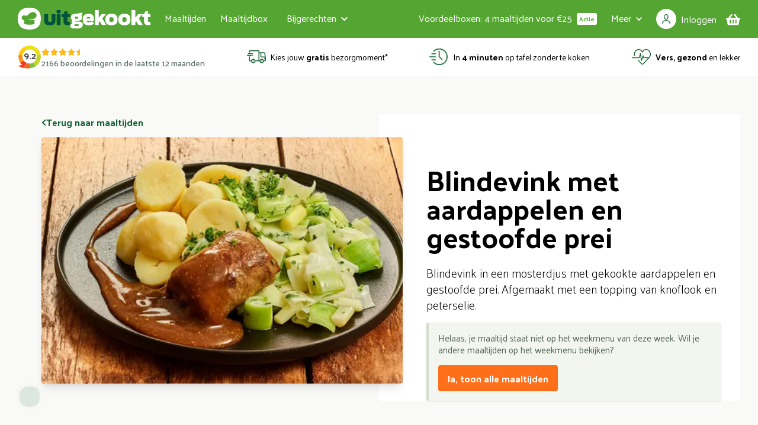

--- FILE ---
content_type: text/html; charset=utf-8
request_url: https://uitgekookt.nl/product/269
body_size: 24532
content:
<!DOCTYPE html><html lang="nl"><head><meta charSet="utf-8"/><meta name="viewport" content="width=device-width"/><title>Blindevink met aardappelen en gestoofde prei | Uitgekookt</title><meta property="og:title" content="Blindevink met aardappelen en gestoofde prei"/><meta name="twitter:title" content="Blindevink met aardappelen en gestoofde prei"/><meta name="description" content="Blindevink in een mosterdjus met gekookte aardappelen en gestoofde prei. Afgemaakt met een topping van knoflook en peterselie."/><meta property="og:description" content="Blindevink in een mosterdjus met gekookte aardappelen en gestoofde prei. Afgemaakt met een topping van knoflook en peterselie."/><meta name="twitter:description" content="Blindevink in een mosterdjus met gekookte aardappelen en gestoofde prei. Afgemaakt met een topping van knoflook en peterselie."/><meta property="og:image" content="https://api.uitgekookt.nl/images/dishes/269/origin.jpg"/><meta name="twitter:image" content="https://api.uitgekookt.nl/images/dishes/269/origin.jpg"/><link rel="canonical" href="https://uitgekookt.nl/product/269"/><link rel="preload" as="image" imageSrcSet="/_next/image?url=https%3A%2F%2Fcdn.uitgekookt.nl%2Fimages%2Fassets%2Fnummer_1_75f06a598e.png&amp;w=16&amp;q=75 16w, /_next/image?url=https%3A%2F%2Fcdn.uitgekookt.nl%2Fimages%2Fassets%2Fnummer_1_75f06a598e.png&amp;w=32&amp;q=75 32w, /_next/image?url=https%3A%2F%2Fcdn.uitgekookt.nl%2Fimages%2Fassets%2Fnummer_1_75f06a598e.png&amp;w=48&amp;q=75 48w, /_next/image?url=https%3A%2F%2Fcdn.uitgekookt.nl%2Fimages%2Fassets%2Fnummer_1_75f06a598e.png&amp;w=64&amp;q=75 64w, /_next/image?url=https%3A%2F%2Fcdn.uitgekookt.nl%2Fimages%2Fassets%2Fnummer_1_75f06a598e.png&amp;w=96&amp;q=75 96w, /_next/image?url=https%3A%2F%2Fcdn.uitgekookt.nl%2Fimages%2Fassets%2Fnummer_1_75f06a598e.png&amp;w=128&amp;q=75 128w, /_next/image?url=https%3A%2F%2Fcdn.uitgekookt.nl%2Fimages%2Fassets%2Fnummer_1_75f06a598e.png&amp;w=256&amp;q=75 256w, /_next/image?url=https%3A%2F%2Fcdn.uitgekookt.nl%2Fimages%2Fassets%2Fnummer_1_75f06a598e.png&amp;w=320&amp;q=75 320w, /_next/image?url=https%3A%2F%2Fcdn.uitgekookt.nl%2Fimages%2Fassets%2Fnummer_1_75f06a598e.png&amp;w=384&amp;q=75 384w, /_next/image?url=https%3A%2F%2Fcdn.uitgekookt.nl%2Fimages%2Fassets%2Fnummer_1_75f06a598e.png&amp;w=480&amp;q=75 480w, /_next/image?url=https%3A%2F%2Fcdn.uitgekookt.nl%2Fimages%2Fassets%2Fnummer_1_75f06a598e.png&amp;w=640&amp;q=75 640w, /_next/image?url=https%3A%2F%2Fcdn.uitgekookt.nl%2Fimages%2Fassets%2Fnummer_1_75f06a598e.png&amp;w=750&amp;q=75 750w, /_next/image?url=https%3A%2F%2Fcdn.uitgekookt.nl%2Fimages%2Fassets%2Fnummer_1_75f06a598e.png&amp;w=828&amp;q=75 828w, /_next/image?url=https%3A%2F%2Fcdn.uitgekookt.nl%2Fimages%2Fassets%2Fnummer_1_75f06a598e.png&amp;w=1080&amp;q=75 1080w, /_next/image?url=https%3A%2F%2Fcdn.uitgekookt.nl%2Fimages%2Fassets%2Fnummer_1_75f06a598e.png&amp;w=1200&amp;q=75 1200w, /_next/image?url=https%3A%2F%2Fcdn.uitgekookt.nl%2Fimages%2Fassets%2Fnummer_1_75f06a598e.png&amp;w=1280&amp;q=75 1280w, /_next/image?url=https%3A%2F%2Fcdn.uitgekookt.nl%2Fimages%2Fassets%2Fnummer_1_75f06a598e.png&amp;w=1920&amp;q=75 1920w, /_next/image?url=https%3A%2F%2Fcdn.uitgekookt.nl%2Fimages%2Fassets%2Fnummer_1_75f06a598e.png&amp;w=2048&amp;q=75 2048w, /_next/image?url=https%3A%2F%2Fcdn.uitgekookt.nl%2Fimages%2Fassets%2Fnummer_1_75f06a598e.png&amp;w=3840&amp;q=75 3840w" imageSizes="32px" fetchpriority="high"/><link rel="preload" as="image" imageSrcSet="/_next/image?url=https%3A%2F%2Fcdn.uitgekookt.nl%2Fimages%2Fassets%2Freview_fc8104537a.png&amp;w=16&amp;q=75 16w, /_next/image?url=https%3A%2F%2Fcdn.uitgekookt.nl%2Fimages%2Fassets%2Freview_fc8104537a.png&amp;w=32&amp;q=75 32w, /_next/image?url=https%3A%2F%2Fcdn.uitgekookt.nl%2Fimages%2Fassets%2Freview_fc8104537a.png&amp;w=48&amp;q=75 48w, /_next/image?url=https%3A%2F%2Fcdn.uitgekookt.nl%2Fimages%2Fassets%2Freview_fc8104537a.png&amp;w=64&amp;q=75 64w, /_next/image?url=https%3A%2F%2Fcdn.uitgekookt.nl%2Fimages%2Fassets%2Freview_fc8104537a.png&amp;w=96&amp;q=75 96w, /_next/image?url=https%3A%2F%2Fcdn.uitgekookt.nl%2Fimages%2Fassets%2Freview_fc8104537a.png&amp;w=128&amp;q=75 128w, /_next/image?url=https%3A%2F%2Fcdn.uitgekookt.nl%2Fimages%2Fassets%2Freview_fc8104537a.png&amp;w=256&amp;q=75 256w, /_next/image?url=https%3A%2F%2Fcdn.uitgekookt.nl%2Fimages%2Fassets%2Freview_fc8104537a.png&amp;w=320&amp;q=75 320w, /_next/image?url=https%3A%2F%2Fcdn.uitgekookt.nl%2Fimages%2Fassets%2Freview_fc8104537a.png&amp;w=384&amp;q=75 384w, /_next/image?url=https%3A%2F%2Fcdn.uitgekookt.nl%2Fimages%2Fassets%2Freview_fc8104537a.png&amp;w=480&amp;q=75 480w, /_next/image?url=https%3A%2F%2Fcdn.uitgekookt.nl%2Fimages%2Fassets%2Freview_fc8104537a.png&amp;w=640&amp;q=75 640w, /_next/image?url=https%3A%2F%2Fcdn.uitgekookt.nl%2Fimages%2Fassets%2Freview_fc8104537a.png&amp;w=750&amp;q=75 750w, /_next/image?url=https%3A%2F%2Fcdn.uitgekookt.nl%2Fimages%2Fassets%2Freview_fc8104537a.png&amp;w=828&amp;q=75 828w, /_next/image?url=https%3A%2F%2Fcdn.uitgekookt.nl%2Fimages%2Fassets%2Freview_fc8104537a.png&amp;w=1080&amp;q=75 1080w, /_next/image?url=https%3A%2F%2Fcdn.uitgekookt.nl%2Fimages%2Fassets%2Freview_fc8104537a.png&amp;w=1200&amp;q=75 1200w, /_next/image?url=https%3A%2F%2Fcdn.uitgekookt.nl%2Fimages%2Fassets%2Freview_fc8104537a.png&amp;w=1280&amp;q=75 1280w, /_next/image?url=https%3A%2F%2Fcdn.uitgekookt.nl%2Fimages%2Fassets%2Freview_fc8104537a.png&amp;w=1920&amp;q=75 1920w, /_next/image?url=https%3A%2F%2Fcdn.uitgekookt.nl%2Fimages%2Fassets%2Freview_fc8104537a.png&amp;w=2048&amp;q=75 2048w, /_next/image?url=https%3A%2F%2Fcdn.uitgekookt.nl%2Fimages%2Fassets%2Freview_fc8104537a.png&amp;w=3840&amp;q=75 3840w" imageSizes="32px" fetchpriority="high"/><link rel="preload" as="image" imageSrcSet="/_next/image?url=https%3A%2F%2Fcdn.uitgekookt.nl%2Fimages%2Fassets%2Fvrachtwagen_e99fb9f9b3_0124b52972.png&amp;w=16&amp;q=75 16w, /_next/image?url=https%3A%2F%2Fcdn.uitgekookt.nl%2Fimages%2Fassets%2Fvrachtwagen_e99fb9f9b3_0124b52972.png&amp;w=32&amp;q=75 32w, /_next/image?url=https%3A%2F%2Fcdn.uitgekookt.nl%2Fimages%2Fassets%2Fvrachtwagen_e99fb9f9b3_0124b52972.png&amp;w=48&amp;q=75 48w, /_next/image?url=https%3A%2F%2Fcdn.uitgekookt.nl%2Fimages%2Fassets%2Fvrachtwagen_e99fb9f9b3_0124b52972.png&amp;w=64&amp;q=75 64w, /_next/image?url=https%3A%2F%2Fcdn.uitgekookt.nl%2Fimages%2Fassets%2Fvrachtwagen_e99fb9f9b3_0124b52972.png&amp;w=96&amp;q=75 96w, /_next/image?url=https%3A%2F%2Fcdn.uitgekookt.nl%2Fimages%2Fassets%2Fvrachtwagen_e99fb9f9b3_0124b52972.png&amp;w=128&amp;q=75 128w, /_next/image?url=https%3A%2F%2Fcdn.uitgekookt.nl%2Fimages%2Fassets%2Fvrachtwagen_e99fb9f9b3_0124b52972.png&amp;w=256&amp;q=75 256w, /_next/image?url=https%3A%2F%2Fcdn.uitgekookt.nl%2Fimages%2Fassets%2Fvrachtwagen_e99fb9f9b3_0124b52972.png&amp;w=320&amp;q=75 320w, /_next/image?url=https%3A%2F%2Fcdn.uitgekookt.nl%2Fimages%2Fassets%2Fvrachtwagen_e99fb9f9b3_0124b52972.png&amp;w=384&amp;q=75 384w, /_next/image?url=https%3A%2F%2Fcdn.uitgekookt.nl%2Fimages%2Fassets%2Fvrachtwagen_e99fb9f9b3_0124b52972.png&amp;w=480&amp;q=75 480w, /_next/image?url=https%3A%2F%2Fcdn.uitgekookt.nl%2Fimages%2Fassets%2Fvrachtwagen_e99fb9f9b3_0124b52972.png&amp;w=640&amp;q=75 640w, /_next/image?url=https%3A%2F%2Fcdn.uitgekookt.nl%2Fimages%2Fassets%2Fvrachtwagen_e99fb9f9b3_0124b52972.png&amp;w=750&amp;q=75 750w, /_next/image?url=https%3A%2F%2Fcdn.uitgekookt.nl%2Fimages%2Fassets%2Fvrachtwagen_e99fb9f9b3_0124b52972.png&amp;w=828&amp;q=75 828w, /_next/image?url=https%3A%2F%2Fcdn.uitgekookt.nl%2Fimages%2Fassets%2Fvrachtwagen_e99fb9f9b3_0124b52972.png&amp;w=1080&amp;q=75 1080w, /_next/image?url=https%3A%2F%2Fcdn.uitgekookt.nl%2Fimages%2Fassets%2Fvrachtwagen_e99fb9f9b3_0124b52972.png&amp;w=1200&amp;q=75 1200w, /_next/image?url=https%3A%2F%2Fcdn.uitgekookt.nl%2Fimages%2Fassets%2Fvrachtwagen_e99fb9f9b3_0124b52972.png&amp;w=1280&amp;q=75 1280w, /_next/image?url=https%3A%2F%2Fcdn.uitgekookt.nl%2Fimages%2Fassets%2Fvrachtwagen_e99fb9f9b3_0124b52972.png&amp;w=1920&amp;q=75 1920w, /_next/image?url=https%3A%2F%2Fcdn.uitgekookt.nl%2Fimages%2Fassets%2Fvrachtwagen_e99fb9f9b3_0124b52972.png&amp;w=2048&amp;q=75 2048w, /_next/image?url=https%3A%2F%2Fcdn.uitgekookt.nl%2Fimages%2Fassets%2Fvrachtwagen_e99fb9f9b3_0124b52972.png&amp;w=3840&amp;q=75 3840w" imageSizes="32px" fetchpriority="high"/><link rel="preload" as="image" imageSrcSet="/_next/image?url=https%3A%2F%2Fcdn.uitgekookt.nl%2Fimages%2Fassets%2Ftijd_8bd9b320cc_017c6de167.png&amp;w=16&amp;q=75 16w, /_next/image?url=https%3A%2F%2Fcdn.uitgekookt.nl%2Fimages%2Fassets%2Ftijd_8bd9b320cc_017c6de167.png&amp;w=32&amp;q=75 32w, /_next/image?url=https%3A%2F%2Fcdn.uitgekookt.nl%2Fimages%2Fassets%2Ftijd_8bd9b320cc_017c6de167.png&amp;w=48&amp;q=75 48w, /_next/image?url=https%3A%2F%2Fcdn.uitgekookt.nl%2Fimages%2Fassets%2Ftijd_8bd9b320cc_017c6de167.png&amp;w=64&amp;q=75 64w, /_next/image?url=https%3A%2F%2Fcdn.uitgekookt.nl%2Fimages%2Fassets%2Ftijd_8bd9b320cc_017c6de167.png&amp;w=96&amp;q=75 96w, /_next/image?url=https%3A%2F%2Fcdn.uitgekookt.nl%2Fimages%2Fassets%2Ftijd_8bd9b320cc_017c6de167.png&amp;w=128&amp;q=75 128w, /_next/image?url=https%3A%2F%2Fcdn.uitgekookt.nl%2Fimages%2Fassets%2Ftijd_8bd9b320cc_017c6de167.png&amp;w=256&amp;q=75 256w, /_next/image?url=https%3A%2F%2Fcdn.uitgekookt.nl%2Fimages%2Fassets%2Ftijd_8bd9b320cc_017c6de167.png&amp;w=320&amp;q=75 320w, /_next/image?url=https%3A%2F%2Fcdn.uitgekookt.nl%2Fimages%2Fassets%2Ftijd_8bd9b320cc_017c6de167.png&amp;w=384&amp;q=75 384w, /_next/image?url=https%3A%2F%2Fcdn.uitgekookt.nl%2Fimages%2Fassets%2Ftijd_8bd9b320cc_017c6de167.png&amp;w=480&amp;q=75 480w, /_next/image?url=https%3A%2F%2Fcdn.uitgekookt.nl%2Fimages%2Fassets%2Ftijd_8bd9b320cc_017c6de167.png&amp;w=640&amp;q=75 640w, /_next/image?url=https%3A%2F%2Fcdn.uitgekookt.nl%2Fimages%2Fassets%2Ftijd_8bd9b320cc_017c6de167.png&amp;w=750&amp;q=75 750w, /_next/image?url=https%3A%2F%2Fcdn.uitgekookt.nl%2Fimages%2Fassets%2Ftijd_8bd9b320cc_017c6de167.png&amp;w=828&amp;q=75 828w, /_next/image?url=https%3A%2F%2Fcdn.uitgekookt.nl%2Fimages%2Fassets%2Ftijd_8bd9b320cc_017c6de167.png&amp;w=1080&amp;q=75 1080w, /_next/image?url=https%3A%2F%2Fcdn.uitgekookt.nl%2Fimages%2Fassets%2Ftijd_8bd9b320cc_017c6de167.png&amp;w=1200&amp;q=75 1200w, /_next/image?url=https%3A%2F%2Fcdn.uitgekookt.nl%2Fimages%2Fassets%2Ftijd_8bd9b320cc_017c6de167.png&amp;w=1280&amp;q=75 1280w, /_next/image?url=https%3A%2F%2Fcdn.uitgekookt.nl%2Fimages%2Fassets%2Ftijd_8bd9b320cc_017c6de167.png&amp;w=1920&amp;q=75 1920w, /_next/image?url=https%3A%2F%2Fcdn.uitgekookt.nl%2Fimages%2Fassets%2Ftijd_8bd9b320cc_017c6de167.png&amp;w=2048&amp;q=75 2048w, /_next/image?url=https%3A%2F%2Fcdn.uitgekookt.nl%2Fimages%2Fassets%2Ftijd_8bd9b320cc_017c6de167.png&amp;w=3840&amp;q=75 3840w" imageSizes="32px" fetchpriority="high"/><link rel="preload" as="image" imageSrcSet="/_next/image?url=https%3A%2F%2Fcdn.uitgekookt.nl%2Fimages%2Fassets%2Fgezond_58bf3ac7dd_bea567af66.png&amp;w=16&amp;q=75 16w, /_next/image?url=https%3A%2F%2Fcdn.uitgekookt.nl%2Fimages%2Fassets%2Fgezond_58bf3ac7dd_bea567af66.png&amp;w=32&amp;q=75 32w, /_next/image?url=https%3A%2F%2Fcdn.uitgekookt.nl%2Fimages%2Fassets%2Fgezond_58bf3ac7dd_bea567af66.png&amp;w=48&amp;q=75 48w, /_next/image?url=https%3A%2F%2Fcdn.uitgekookt.nl%2Fimages%2Fassets%2Fgezond_58bf3ac7dd_bea567af66.png&amp;w=64&amp;q=75 64w, /_next/image?url=https%3A%2F%2Fcdn.uitgekookt.nl%2Fimages%2Fassets%2Fgezond_58bf3ac7dd_bea567af66.png&amp;w=96&amp;q=75 96w, /_next/image?url=https%3A%2F%2Fcdn.uitgekookt.nl%2Fimages%2Fassets%2Fgezond_58bf3ac7dd_bea567af66.png&amp;w=128&amp;q=75 128w, /_next/image?url=https%3A%2F%2Fcdn.uitgekookt.nl%2Fimages%2Fassets%2Fgezond_58bf3ac7dd_bea567af66.png&amp;w=256&amp;q=75 256w, /_next/image?url=https%3A%2F%2Fcdn.uitgekookt.nl%2Fimages%2Fassets%2Fgezond_58bf3ac7dd_bea567af66.png&amp;w=320&amp;q=75 320w, /_next/image?url=https%3A%2F%2Fcdn.uitgekookt.nl%2Fimages%2Fassets%2Fgezond_58bf3ac7dd_bea567af66.png&amp;w=384&amp;q=75 384w, /_next/image?url=https%3A%2F%2Fcdn.uitgekookt.nl%2Fimages%2Fassets%2Fgezond_58bf3ac7dd_bea567af66.png&amp;w=480&amp;q=75 480w, /_next/image?url=https%3A%2F%2Fcdn.uitgekookt.nl%2Fimages%2Fassets%2Fgezond_58bf3ac7dd_bea567af66.png&amp;w=640&amp;q=75 640w, /_next/image?url=https%3A%2F%2Fcdn.uitgekookt.nl%2Fimages%2Fassets%2Fgezond_58bf3ac7dd_bea567af66.png&amp;w=750&amp;q=75 750w, /_next/image?url=https%3A%2F%2Fcdn.uitgekookt.nl%2Fimages%2Fassets%2Fgezond_58bf3ac7dd_bea567af66.png&amp;w=828&amp;q=75 828w, /_next/image?url=https%3A%2F%2Fcdn.uitgekookt.nl%2Fimages%2Fassets%2Fgezond_58bf3ac7dd_bea567af66.png&amp;w=1080&amp;q=75 1080w, /_next/image?url=https%3A%2F%2Fcdn.uitgekookt.nl%2Fimages%2Fassets%2Fgezond_58bf3ac7dd_bea567af66.png&amp;w=1200&amp;q=75 1200w, /_next/image?url=https%3A%2F%2Fcdn.uitgekookt.nl%2Fimages%2Fassets%2Fgezond_58bf3ac7dd_bea567af66.png&amp;w=1280&amp;q=75 1280w, /_next/image?url=https%3A%2F%2Fcdn.uitgekookt.nl%2Fimages%2Fassets%2Fgezond_58bf3ac7dd_bea567af66.png&amp;w=1920&amp;q=75 1920w, /_next/image?url=https%3A%2F%2Fcdn.uitgekookt.nl%2Fimages%2Fassets%2Fgezond_58bf3ac7dd_bea567af66.png&amp;w=2048&amp;q=75 2048w, /_next/image?url=https%3A%2F%2Fcdn.uitgekookt.nl%2Fimages%2Fassets%2Fgezond_58bf3ac7dd_bea567af66.png&amp;w=3840&amp;q=75 3840w" imageSizes="32px" fetchpriority="high"/><script type="application/ld+json">{"@context":"https://schema.org","@type":"FAQPage","@id":"/product/269","mainEntity":[{"@type":"Question","name":"Hoe groot zijn de porties?","acceptedAnswer":{"@type":"Answer","text":"We bieden bijna al onze maaltijden in drie portiegroottes aan: 350, 450 en 600 gram. Meer over welke portie voor jou het meest geschikt is lees je hier!"}},{"@type":"Question","name":"Zijn kant-en-klaarmaaltijden gezond?","acceptedAnswer":{"@type":"Answer","text":"Onze kant-en-klaarmaaltijden zijn zeker gezond! Het grootste gedeelte van onze maaltijden bestaat namelijk uit versproducten. Verder weten wij precies wie onze leveranciers zijn en waar onze producten vandaan komen. De ingrediënten die wij inkopen moeten aan onze strenge eisen voldoen. Ook tijdens het koken van de gerechten streven wij ernaar om zoveel mogelijk onnodige toevoegingen achterwege te laten."}},{"@type":"Question","name":"Worden de maaltijden minder lekker van het verwarmen in de magnetron?","acceptedAnswer":{"@type":"Answer","text":"Nee. We houden er bij het bereiden van de maaltijden al rekening mee dat je de maaltijden thuis nog een keer verwarmt. Hierdoor blijven de groenten ook na het opwarmen lekker knapperig en is de pasta of aardappel altijd perfect gegaard. De smaak én de vitamines blijven behouden."}}]}</script><script type="application/ld+json">{"@context":"https://schema.org","@type":"FAQPage","@id":"/product/269","mainEntity":[{"@type":"Question","name":"Wanneer bezorgen jullie bij mij?","acceptedAnswer":{"@type":"Answer","text":"We zijn op meerdere dagen per week bij je in de buurt! Als je je eerste maaltijd aan je winkelmand toevoegt, vragen we om je postcode. Je kan dan precies zien op welke momenten we je maaltijd of maaltijdbox kunnen bezorgen, in tijdvakken van vier uur. Één dag voor levering krijg je een tijdvak van 1,5 uur waarin jouw maaltijd komt."}},{"@type":"Question","name":"Is de bezorging gratis?","acceptedAnswer":{"@type":"Answer","text":"Ja, meestal wel! In de meeste gevallen bezorgen we kosteloos. Bestel je meer dan 7 dagen vooruit, dan profiteer je zelfs van vroegboekkorting. Alleen voor sommige specifieke levermomenten kan een kleine toeslag gelden."}},{"@type":"Question","name":"Wie bezorgt de maaltijden bij mij thuis?","acceptedAnswer":{"@type":"Answer","text":"Uitgekookt werkt voornamelijk met vaste bezorgers. Daardoor herken jij je bezorger misschien wel. Ook leert de bezorger op deze manier wat jouw wensen zijn, waardoor hij of zij hier rekening mee kan houden. Zodra de bezorger de maaltijden bij jou bezorgt, kun je ook meteen een nieuwe bestelling doorgeven. De bezorger geeft jouw bestelling door aan Uitgekookt, waardoor jij de week erop weer nieuwe versgekookte maaltijden aan huis bezorgd krijgt."}}]}</script><script type="application/ld+json">{"@context":"https://schema.org","@type":"FAQPage","@id":"/product/269","mainEntity":[{"@type":"Question","name":"Ik kan het proefpakket niet vinden!","acceptedAnswer":{"@type":"Answer","text":"Geen zorgen! Er is niet één specifiek proefpakket. Je kiest vier maaltijden van 450 gram uit ons weekmenu. Bij het afrekenen verrekenen we je korting, zodat je profiteert van onze kennismakingsaanbieding: je eerste 4 maaltijden voor € 25,-. Dat is dan je proefpakket. Lees meer over het proefpakket."}},{"@type":"Question","name":"Moet ik een abonnement nemen?","acceptedAnswer":{"@type":"Answer","text":"Nee. Je kunt zowel onze maaltijden als voordeelboxen eenmalig en vrijblijvend bestellen. Heb je de smaak daarna te pakken? Dan kan een abonnement een uitkomst voor je zijn. Zo helpen wij je nog makkelijker lekker en gezond te eten. Bij een abonnement krijg je wekelijks maaltijden aan huis bezorgd en hoef je nergens meer over na te denken."}},{"@type":"Question","name":"Wanneer moet ik uiterlijk mijn bestelling doorgeven?","acceptedAnswer":{"@type":"Answer","text":"In de meeste gevallen kun je tot drie dagen voor een bezorgdag bestellen. Er kunnen afwijkingen zijn vanwege je postcodegebied. Ook kunnen één of meerdere maaltijden eerder uitverkocht zijn door een beperkte beschikbaarheid van ingrediënten. Wacht dus niet te lang met bestellen. Bestel je minimaal 7 dagen voor het door jou gekozen bezorgmoment? Dan krijg je € 0,99 korting op je bestelling. We kunnen dan gericht ingrediënten inkopen. Zo voorkomen we samen voedselverspilling."}}]}</script><meta name="next-head-count" content="19"/><link rel="icon" type="image/ico" href="/favicon.ico"/><link rel="preconnect" href="https://www.googletagmanager.com" crossorigin=""/><link rel="preconnect" href="https://www.google-analytics.com" crossorigin=""/><link rel="preconnect" href="https://cdn.ablyft.com" crossorigin=""/><link rel="manifest" href="/manifest.json"/><script id="uitgekookt-ld-json" type="application/ld+json" data-nscript="beforeInteractive">{"@context":"http://www.schema.org","@type":"FoodEstablishment","name":"Uitgekookt","url":"https://uitgekookt.nl","logo":"https://uitgekookt.nl/next/logo-uitgekookt.png","image":"https://uitgekookt.nl/images/sdo_uitgekookt_office.jpg","description":"UITGEKOOKT staat voor vers, puur en lekker eten! Catering van Buffetten - BBQ - Partyverhuur & Maaltijdservice. Kies voor het gemak van alles onder een dak!","priceRange":"€","telephone":"+31850406065","servesCuisine":["Middle Eastern","Mediterranean","Asian","Dutch","Vegetarian"],"address":{"@type":"PostalAddress","streetAddress":"Manenbergring 4","addressLocality":"IJsselmuiden","addressRegion":"Overijssel","postalCode":"8271 RX ","addressCountry":"Nederland"},"geo":{"@type":"GeoCoordinates","latitude":"52.551969","longitude":"5.9429901"},"aggregateRating":{"@type":"AggregateRating","bestRating":"10","worstRating":"1","ratingValue":"8.8","reviewCount":"1590"},"hasMap":"https://www.google.com/maps/embed?pb=!1m18!1m12!1m3!1d2268.1788566557584!2d5.967867249780441!3d52.56300396524463!2m3!1f0!2f0!3f0!3m2!1i1024!2i768!4f13.1!3m3!1m2!1s0x47c8797f7140ed79%3A0xdf0fbe5f34ca9f7a!2sUitgekookt!5e0!3m2!1sen!2snl!4v1550308015968","openingHours":"Mo, Tu, We, Th, Fr, Sa, Su 08:00-21:30","contactPoint":{"@type":"ContactPoint","contactType":"customer service","telephone":"+31850406065"}}</script><script id="uitgekookt-additional-ld-json" type="application/ld+json" data-nscript="beforeInteractive">{"@context":"http://www.schema.org","@type":"WebSite","name":"Uitgekookt.nl - Partycatering, BBQ & Maaltijdservice","alternateName":"Uitgekookt.nl","url":"https://uitgekookt.nl"}</script><link rel="preload" href="/_next/static/css/6de061b0f22e9087.css" as="style"/><link rel="stylesheet" href="/_next/static/css/6de061b0f22e9087.css" data-n-g=""/><link rel="preload" href="/_next/static/css/23c09060d73f8105.css" as="style"/><link rel="stylesheet" href="/_next/static/css/23c09060d73f8105.css"/><noscript data-n-css=""></noscript><script defer="" nomodule="" src="/_next/static/chunks/polyfills-c67a75d1b6f99dc8.js"></script><script defer="" src="/_next/static/chunks/4359.c5da7b28b801a82c.js"></script><script defer="" src="/_next/static/chunks/932.1128fe2d5c8a082a.js"></script><script src="/_next/static/chunks/webpack-379fed52a14c640f.js" defer=""></script><script src="/_next/static/chunks/framework-7c278d54d82fb007.js" defer=""></script><script src="/_next/static/chunks/main-96ea122855901096.js" defer=""></script><script src="/_next/static/chunks/pages/_app-f9e61d20c17fe857.js" defer=""></script><script src="/_next/static/chunks/cb1608f2-a079ee6067c47d19.js" defer=""></script><script src="/_next/static/chunks/fec483df-ec55022df2057fa9.js" defer=""></script><script src="/_next/static/chunks/3f06fcd6-9ee0fc591c60913d.js" defer=""></script><script src="/_next/static/chunks/3681-c177185c7720440b.js" defer=""></script><script src="/_next/static/chunks/1723-88fc7907ef45d14b.js" defer=""></script><script src="/_next/static/chunks/7587-3320010d4c4ea798.js" defer=""></script><script src="/_next/static/chunks/2685-3a76073d6dadde94.js" defer=""></script><script src="/_next/static/chunks/6024-743a26a71f5905b4.js" defer=""></script><script src="/_next/static/chunks/9383-0f2e921790a4bcc8.js" defer=""></script><script src="/_next/static/chunks/1900-0aa73ca035243efd.js" defer=""></script><script src="/_next/static/chunks/2676-5cd72f7338a56285.js" defer=""></script><script src="/_next/static/chunks/9259-9a8315a31a5a663d.js" defer=""></script><script src="/_next/static/chunks/7934-5febedc450e30c2f.js" defer=""></script><script src="/_next/static/chunks/3396-41f0cbb14c22ff2b.js" defer=""></script><script src="/_next/static/chunks/6145-a6f1857d5cb77921.js" defer=""></script><script src="/_next/static/chunks/6246-b30c98f2c513a803.js" defer=""></script><script src="/_next/static/chunks/666-db0baec13165036e.js" defer=""></script><script src="/_next/static/chunks/8169-99613ea2bc99958b.js" defer=""></script><script src="/_next/static/chunks/4294-b9607e8e3494dee1.js" defer=""></script><script src="/_next/static/chunks/7572-a58b531d4ee9cedf.js" defer=""></script><script src="/_next/static/chunks/7765-8b421ccc7bbccc6f.js" defer=""></script><script src="/_next/static/chunks/5436-a0be37b62a9fd9cd.js" defer=""></script><script src="/_next/static/chunks/2563-cfbca997c049f4e4.js" defer=""></script><script src="/_next/static/chunks/6453-c7bdbe269309796d.js" defer=""></script><script src="/_next/static/chunks/pages/product/%5Bslug%5D-18cf6bee9d9b69a3.js" defer=""></script><script src="/_next/static/rWXZJ4eu-n9PNE7NnfGAZ/_buildManifest.js" defer=""></script><script src="/_next/static/rWXZJ4eu-n9PNE7NnfGAZ/_ssgManifest.js" defer=""></script><style id="__jsx-1329151025">html{font-family:'__Palanquin_34f13a', '__Palanquin_Fallback_34f13a', sans-serif}</style></head><body class="m-0 w-full"><div>
              <script type="text/javascript">
              var isIE = /*@cc_on!@*/false || !!document.documentMode;
              if(isIE && window.location.pathname !== "/internet-explorer")
              {
                window.location = "/internet-explorer";
              }
              </script>
              </div><noscript><iframe src='https://www.googletagmanager.com/ns.html?id=GTM-PZK9R8' height='0' width='0' style='display:none;visibility:hidden'></iframe></noscript><noscript><iframe src="https://sst.uitgekookt.nl/ns.html?id=GTM-MW3WMNGN" height="0" width="0" style="display:none;visibility:hidden"></iframe></noscript><noscript class="absolute">Javascript moet aanstaan om deze website te kunnen gebruiken.</noscript><script src="https://cdn.ablyft.com/s/36018459.js"></script><div id="__next"><div class="jsx-1329151025 __variable_34f13a __variable_b13cf9"><div class="mt-6 overflow-x-hidden bg-white lg:mt-16" id="meal-detail-page"><div id="nav" class="left-0 right-0 top-0 z-40 w-full duration-100 bg-primary absolute"><div class="mx-auto box-border flex h-55px flex-row flex-nowrap items-center justify-between px-0 lg:h-16 lg:px-7.5 default-max-width"><div class="relative flex flex-1 flex-row flex-nowrap items-center self-stretch"><a href="#main-content" class="button appearance-none box-border no-underline whitespace-nowrap justify-center gap-2 text-base ring-offset-background focus-visible:outline-none focus-visible:ring-2 focus-visible:ring-offset-2 focus-visible:ring-ring disabled:pointer-events-none [&amp;_svg]:pointer-events-none [&amp;_svg]:size-4 [&amp;_svg]:shrink-0 bg-secondary text-secondary-foreground hover:bg-secondary-default-110 disabled:bg-secondary/50 font-bold h-11 py-2 absolute bottom-0 top-0 z-50 flex -translate-y-[80px] transform items-center rounded px-4 shadow-lg transition focus:-bottom-4 focus:top-auto focus:translate-y-full button-type-primary">Ga naar hoofdinhoud</a><button class="block cursor-pointer select-none border-none bg-transparent py-0 pl-4 pr-4 text-lg focus:border-none lg:hidden" aria-label="Menu openen"><svg aria-hidden="true" focusable="false" data-prefix="fas" data-icon="bars" class="svg-inline--fa fa-bars fa-w-14 fa-lg text-white hover:text-primary-dark" role="img" xmlns="http://www.w3.org/2000/svg" viewBox="0 0 448 512"><path fill="currentColor" d="M16 132h416c8.837 0 16-7.163 16-16V76c0-8.837-7.163-16-16-16H16C7.163 60 0 67.163 0 76v40c0 8.837 7.163 16 16 16zm0 160h416c8.837 0 16-7.163 16-16v-40c0-8.837-7.163-16-16-16H16c-8.837 0-16 7.163-16 16v40c0 8.837 7.163 16 16 16zm0 160h416c8.837 0 16-7.163 16-16v-40c0-8.837-7.163-16-16-16H16c-8.837 0-16 7.163-16 16v40c0 8.837 7.163 16 16 16z"></path></svg></button><div class="flex flex-1 items-center lg:flex-none lg:justify-start justify-center"><a title="Home" class="flex w-40 md:mr-4 lg:w-56" href="/"><svg id="Laag_1" xmlns="http://www.w3.org/2000/svg" x="0" y="0" width="100%" height="100%" viewBox="0 0 419.05 72.05" xml:space="preserve" preserveAspectRatio="xMidYMid meet"><path d="M0,34.97C0,12.67,10.21,0,36.49,0s36.37,12.67,36.37,34.97-10.09,35.08-36.37,35.08S0,57.26,0,34.97Z" fill="#FFFFFF"></path><path fill="#54A532" d="M48.62,13.98c-11.07.37-15.1,8.21-16.13,9.43-1.03,1.22-2.55,1.95-3.85,2.04-1.3.09-3.15-.06-8.5-.66-5.35-.6-8.02,3.26-8.02,7.73s6.26,7.67,6.26,7.67c.97.43,1.91.73,2.02.81.22.15.19.41.23,1.87v8.07c0,1.06.41,1.63,1.93,1.93,15.2,3.71,28.57-.14,28.57-.14,1.35-.38,1.62-.89,1.63-1.99v-10.47c0-1.06-.77-1.81-1.93-1.57,0,0-5.04,1.09-15.55,1.17-1.46-.02-1.06-1.25-.01-1.36,0,0,12.02-1.12,17.68-4.21,4.61-2.69,6.34-5.39,6.34-9.75,0-5.9-4.78-10.75-10.67-10.56Z"></path><path fill="#005238" d="M83.59,38.02v-17.86h12.24v18.11c0,4.45.25,7.23,5.62,7.23s5.56-2.84,5.56-7.23v-18.11h12.05v17.86c0,13.47-4.27,18.23-17.74,18.23s-17.74-4.7-17.74-18.23Z"></path><path fill="#005238" d="M123.01,7.61h12.36v9.95h-12.36V7.61ZM123.07,20.16h12.24v35.42h-12.24V20.16Z"></path><path fill="#005238" d="M138.93,20.16h6.31l1.98-7.6,9.46-2.04v9.64h7.73v10.38h-7.73v11.19c0,2.41.37,3.65,4.2,3.65h3.52v10.2c-1.85.12-3.89.19-6.18.19-10.32,0-13.72-3.28-13.72-12.18v-13.04h-5.56v-10.38Z"></path><path fill="#FFFFFF" d="M181.57,42.41c-.06.25-.06.43-.06.68,0,1.36.8,1.54,5.01,1.54,15.58,0,18.98,2.41,18.98,10.01,0,9.15-7.05,11.99-20.21,11.99-14.59,0-19.41-1.36-19.41-8.53,0-4.02,2.72-6.68,7.17-7.73-1.85-1.54-2.41-3.46-2.41-5.32,0-1.98.62-3.59,1.79-4.95-3.09-1.85-4.57-4.7-4.57-8.72,0-7.67,5.07-12.05,17.49-12.05h1.17l17.56-4.02v9.21h-4.7c2.1,1.17,3.58,3.03,3.58,6.86,0,7.73-5.25,11.13-17.62,11.13-1.36,0-2.6,0-3.77-.12ZM193.22,55.64c0-1.98-1.42-2.6-7.17-2.6-6.74,0-7.54.68-7.54,2.84,0,1.85.8,3.03,7.54,3.03,5.81,0,7.17-1.17,7.17-3.28ZM190.9,32.09c0-2.41-.93-3.58-5.56-3.58s-5.5,1.17-5.5,3.58,1.05,3.58,5.5,3.58,5.56-1.24,5.56-3.58Z"></path><path fill="#FFFFFF" d="M205.07,37.77c0-9.71,3.34-18.42,19.16-18.42s16.81,10.14,16.38,22.69h-23.67c.62,2.91,2.47,4.39,7.29,4.39,5.25,0,8.47-1.24,10.94-3.09l6.12,7.85c-5.01,3.83-9.83,5.07-17.06,5.07-15.82,0-19.16-8.53-19.16-18.48ZM216.81,34.81h12.67c-.19-2.91-.56-5.32-5.62-5.32s-6.55,1.92-7.05,5.32Z"></path><path fill="#FFFFFF" d="M243.66,7.61h12.12v24.54l9.58-11.99h13.35l-11.56,14.34,12.49,21.08h-13.6l-7.11-11.81-3.15,3.77v8.04h-12.12V7.61Z"></path><path fill="#FFFFFF" d="M276.83,37.77c0-11.75,5.38-18.42,19.22-18.42s19.16,6.68,19.16,18.42-5.32,18.48-19.16,18.48-19.22-6.74-19.22-18.48ZM302.92,38.14c0-4.45-1.11-7.67-6.86-7.67s-6.86,3.21-6.86,7.67,1.11,7.67,6.86,7.67,6.86-3.28,6.86-7.67Z"></path><path fill="#FFFFFF" d="M317.68,37.77c0-11.75,5.38-18.42,19.22-18.42s19.16,6.68,19.16,18.42-5.32,18.48-19.16,18.48-19.22-6.74-19.22-18.48ZM343.76,38.14c0-4.45-1.11-7.67-6.86-7.67s-6.86,3.21-6.86,7.67,1.11,7.67,6.86,7.67,6.86-3.28,6.86-7.67Z"></path><path fill="#FFFFFF" d="M359.05,7.61h12.12v24.54l9.58-11.99h13.35l-11.56,14.34,12.49,21.08h-13.6l-7.11-11.81-3.15,3.77v8.04h-12.12V7.61Z"></path><path fill="#FFFFFF" d="M393.58,20.16h6.3l1.98-7.6,9.46-2.04v9.64h7.73v10.38h-7.73v11.19c0,2.41.37,3.65,4.2,3.65h3.52v10.2c-1.85.12-3.89.19-6.18.19-10.32,0-13.72-3.28-13.72-12.18v-13.04h-5.56v-10.38Z"></path></svg></a></div><nav class="hidden self-stretch lg:flex"><ul class="flex"><li class="text-md group relative flex items-center px-4 text-center leading-snug first:px-2"><a class="flex-no-wrap box-border flex items-center space-x-2 border-b-2 border-l-0 border-r-0 border-t-0 border-white border-opacity-0 text-center leading-snug text-white hover:text-primary-dark text-left no-underline" href="/maaltijden"><span>Maaltijden</span></a></li><li class="text-md group relative flex items-center px-4 text-center leading-snug first:px-2"><a class="flex-no-wrap box-border flex items-center space-x-2 border-b-2 border-l-0 border-r-0 border-t-0 border-white border-opacity-0 text-center leading-snug text-white hover:text-primary-dark text-left no-underline" href="/maaltijdboxen"><span>Maaltijdbox</span></a></li><li class="text-md group relative flex items-center px-4 text-center leading-snug first:px-2"><span tabindex="0" class="flex-no-wrap box-border flex items-center space-x-2 border-b-2 border-l-0 border-r-0 border-t-0 border-white border-opacity-0 text-center leading-snug text-white cursor-pointer hover:text-primary-dark text-left no-underline"><span>Bijgerechten</span><svg aria-hidden="true" focusable="false" data-prefix="fas" data-icon="chevron-down" class="svg-inline--fa fa-chevron-down fa-w-14 mt-0.5 inline-block fa-xs py-2" role="img" xmlns="http://www.w3.org/2000/svg" viewBox="0 0 448 512"><path fill="currentColor" d="M207.029 381.476L12.686 187.132c-9.373-9.373-9.373-24.569 0-33.941l22.667-22.667c9.357-9.357 24.522-9.375 33.901-.04L224 284.505l154.745-154.021c9.379-9.335 24.544-9.317 33.901.04l22.667 22.667c9.373 9.373 9.373 24.569 0 33.941L240.971 381.476c-9.373 9.372-24.569 9.372-33.942 0z"></path></svg></span><ul class="text-md absolute left-0 top-full z-50 -mt-3 box-content w-52 min-w-full overflow-hidden whitespace-nowrap rounded shadow-lg-dark bg-white hidden group-focus-within:block group-active:block" id="Bijgerechten-submenu"><li class="border-b bg-white last:border-0 text-primary-dark hover:bg-primary-ultralight border-primary-light"><a class="flex-no-wrap box-border flex items-center space-x-2 border-b-2 border-l-0 border-r-0 border-t-0 border-white border-opacity-0 text-center leading-snug text-primary-dark hover:bg-primary-ultralight hover:text-primary-dark text-left no-underline block px-4 py-4" href="/bijgerechten"><span>Alle bijgerechten</span></a></li><li class="border-b bg-white last:border-0 text-primary-dark hover:bg-primary-ultralight border-primary-light"><a class="flex-no-wrap box-border flex items-center space-x-2 border-b-2 border-l-0 border-r-0 border-t-0 border-white border-opacity-0 text-center leading-snug text-primary-dark hover:bg-primary-ultralight hover:text-primary-dark text-left no-underline block px-4 py-4" href="/bijgerechten/desserts"><span>Desserts</span></a></li><li class="border-b bg-white last:border-0 text-primary-dark hover:bg-primary-ultralight border-primary-light"><a class="flex-no-wrap box-border flex items-center space-x-2 border-b-2 border-l-0 border-r-0 border-t-0 border-white border-opacity-0 text-center leading-snug text-primary-dark hover:bg-primary-ultralight hover:text-primary-dark text-left no-underline block px-4 py-4" href="/bijgerechten/soep"><span>Soep</span></a></li><li class="border-b bg-white last:border-0 text-primary-dark hover:bg-primary-ultralight border-primary-light"><a class="flex-no-wrap box-border flex items-center space-x-2 border-b-2 border-l-0 border-r-0 border-t-0 border-white border-opacity-0 text-center leading-snug text-primary-dark hover:bg-primary-ultralight hover:text-primary-dark text-left no-underline block px-4 py-4" href="/bijgerechten/fruit"><span>Fruit</span></a></li><li class="border-b bg-white last:border-0 text-primary-dark hover:bg-primary-ultralight border-primary-light"><a class="flex-no-wrap box-border flex items-center space-x-2 border-b-2 border-l-0 border-r-0 border-t-0 border-white border-opacity-0 text-center leading-snug text-primary-dark hover:bg-primary-ultralight hover:text-primary-dark text-left no-underline block px-4 py-4" href="/bijgerechten/salade"><span>Salade</span></a></li><li class="border-b bg-white last:border-0 text-primary-dark hover:bg-primary-ultralight border-primary-light"><a class="flex-no-wrap box-border flex items-center space-x-2 border-b-2 border-l-0 border-r-0 border-t-0 border-white border-opacity-0 text-center leading-snug text-primary-dark hover:bg-primary-ultralight hover:text-primary-dark text-left no-underline block px-4 py-4" href="/bijgerechten/dranken"><span>Dranken</span></a></li><li class="border-b bg-white last:border-0 text-primary-dark hover:bg-primary-ultralight border-primary-light"><a class="flex-no-wrap box-border flex items-center space-x-2 border-b-2 border-l-0 border-r-0 border-t-0 border-white border-opacity-0 text-center leading-snug text-primary-dark hover:bg-primary-ultralight hover:text-primary-dark text-left no-underline block px-4 py-4" href="/bijgerechten/overig"><span>Overig</span></a></li></ul></li></ul></nav></div><div class="flex flex-shrink self-stretch lg:space-x-2"><nav class="hidden self-stretch lg:flex"><ul class="flex"><li class="text-md group relative flex items-center px-4 text-center leading-snug first:px-2"><a class="flex-no-wrap box-border flex items-center space-x-2 border-b-2 border-l-0 border-r-0 border-t-0 border-white border-opacity-0 text-center leading-snug text-white hover:text-primary-dark text-left no-underline" href="/voordeelboxen"><span>Voordeelboxen: 4 maaltijden voor €25</span></a><div class="flex h-5 cursor-default items-center rounded-[3px] px-1 text-2xs font-bold leading-none lg:bg-white bg-primary lg:text-primary text-white ml-2">Actie</div></li><li class="text-md group relative flex items-center px-4 text-center leading-snug first:px-2"><span tabindex="0" class="flex-no-wrap box-border flex items-center space-x-2 border-b-2 border-l-0 border-r-0 border-t-0 border-white border-opacity-0 text-center leading-snug text-white cursor-pointer hover:text-primary-dark text-left no-underline"><span>Meer</span><svg aria-hidden="true" focusable="false" data-prefix="fas" data-icon="chevron-down" class="svg-inline--fa fa-chevron-down fa-w-14 mt-0.5 inline-block fa-xs py-2" role="img" xmlns="http://www.w3.org/2000/svg" viewBox="0 0 448 512"><path fill="currentColor" d="M207.029 381.476L12.686 187.132c-9.373-9.373-9.373-24.569 0-33.941l22.667-22.667c9.357-9.357 24.522-9.375 33.901-.04L224 284.505l154.745-154.021c9.379-9.335 24.544-9.317 33.901.04l22.667 22.667c9.373 9.373 9.373 24.569 0 33.941L240.971 381.476c-9.373 9.372-24.569 9.372-33.942 0z"></path></svg></span><ul class="text-md absolute left-0 top-full z-50 -mt-3 box-content w-52 min-w-full overflow-hidden whitespace-nowrap rounded shadow-lg-dark bg-white hidden group-focus-within:block group-active:block" id="Meer-submenu"><li class="border-b bg-white last:border-0 text-primary-dark hover:bg-primary-ultralight border-primary-light"><a class="flex-no-wrap box-border flex items-center space-x-2 border-b-2 border-l-0 border-r-0 border-t-0 border-white border-opacity-0 text-center leading-snug text-primary-dark hover:bg-primary-ultralight hover:text-primary-dark text-left no-underline block px-4 py-4" href="/maaltijdservice"><span>Maaltijd bezorging</span></a></li><li class="border-b bg-white last:border-0 text-primary-dark hover:bg-primary-ultralight border-primary-light"><a class="flex-no-wrap box-border flex items-center space-x-2 border-b-2 border-l-0 border-r-0 border-t-0 border-white border-opacity-0 text-center leading-snug text-primary-dark hover:bg-primary-ultralight hover:text-primary-dark text-left no-underline block px-4 py-4" href="/rudolph"><span>Rudolph&#x27;s Specials</span></a></li><li class="border-b bg-white last:border-0 text-primary-dark hover:bg-primary-ultralight border-primary-light"><a class="flex-no-wrap box-border flex items-center space-x-2 border-b-2 border-l-0 border-r-0 border-t-0 border-white border-opacity-0 text-center leading-snug text-primary-dark hover:bg-primary-ultralight hover:text-primary-dark text-left no-underline block px-4 py-4" href="/maaltijd-abonnement"><span>Abonnementen</span></a></li><li class="border-b bg-white last:border-0 text-primary-dark hover:bg-primary-ultralight border-primary-light"><a class="flex-no-wrap box-border flex items-center space-x-2 border-b-2 border-l-0 border-r-0 border-t-0 border-white border-opacity-0 text-center leading-snug text-primary-dark hover:bg-primary-ultralight hover:text-primary-dark text-left no-underline block px-4 py-4" href="/over-ons"><span>Over ons</span></a></li><li class="border-b bg-white last:border-0 text-primary-dark hover:bg-primary-ultralight border-primary-light"><a class="flex-no-wrap box-border flex items-center space-x-2 border-b-2 border-l-0 border-r-0 border-t-0 border-white border-opacity-0 text-center leading-snug text-primary-dark hover:bg-primary-ultralight hover:text-primary-dark text-left no-underline block px-4 py-4" href="/maaltijdservice/veelgestelde-vragen"><span>Vragen</span></a></li><li class="border-b bg-white last:border-0 text-primary-dark hover:bg-primary-ultralight border-primary-light"><a class="flex-no-wrap box-border flex items-center space-x-2 border-b-2 border-l-0 border-r-0 border-t-0 border-white border-opacity-0 text-center leading-snug text-primary-dark hover:bg-primary-ultralight hover:text-primary-dark text-left no-underline block px-4 py-4" href="/contact"><span>Contact</span></a></li><li class="border-b bg-white last:border-0 text-primary-dark hover:bg-primary-ultralight border-primary-light"><a class="flex-no-wrap box-border flex items-center space-x-2 border-b-2 border-l-0 border-r-0 border-t-0 border-white border-opacity-0 text-center leading-snug text-primary-dark hover:bg-primary-ultralight hover:text-primary-dark text-left no-underline block px-4 py-4" href="/werken-bij"><span>Werken bij</span></a></li><li class="border-b bg-white last:border-0 text-primary-dark hover:bg-primary-ultralight border-primary-light"><a class="flex-no-wrap box-border flex items-center space-x-2 border-b-2 border-l-0 border-r-0 border-t-0 border-white border-opacity-0 text-center leading-snug text-primary-dark hover:bg-primary-ultralight hover:text-primary-dark text-left no-underline block px-4 py-4" href="/zakelijk-home"><span>Zakelijk</span></a></li><li class="border-b bg-white last:border-0 text-primary-dark hover:bg-primary-ultralight border-primary-light"><a class="flex-no-wrap box-border flex items-center space-x-2 border-b-2 border-l-0 border-r-0 border-t-0 border-white border-opacity-0 text-center leading-snug text-primary-dark hover:bg-primary-ultralight hover:text-primary-dark text-left no-underline block px-4 py-4" href="/blog"><span>Blog</span></a></li></ul></li></ul></nav><div class="box-border flex grow justify-between space-x-4 pr-4 lg:pr-0"><a title="Mijn Uitgekookt" class="group flex items-center no-underline transition-colors text-white hover:text-primary-dark" role="button" href="/inloggen?return-url=%2Fproduct%2F269"><div class="flex h-8 w-8 items-center justify-center rounded-full p-px transition-colors betterHover:group-hover:bg-primary-dark bg-white"><svg aria-hidden="true" focusable="false" data-prefix="fab" data-icon="user" class="svg-inline--fa fa-user fa-w-14 cursor-pointer betterHover:group-hover:text-white text-primary-dark" role="img" xmlns="http://www.w3.org/2000/svg" viewBox="0 0 13 15"><path fill="currentColor" d="M12.805 14.451a.55.55 0 1 1-1.1 0c0-2.59-1.912-3.842-5.3-3.842s-5.3 1.252-5.3 3.842a.55.55 0 1 1-1.1 0c0-3.318 2.477-4.939 6.4-4.939s6.4 1.621 6.4 4.939Zm-6.4-5.671c-2.024 0-3.476-2.241-3.476-4.573C2.929 1.95 4.361 0 6.405 0s3.476 1.951 3.476 4.207C9.878 6.54 8.426 8.781 6.4 8.781Zm0-1.1c1.293 0 2.378-1.676 2.378-3.476 0-1.711-1.028-3.11-2.378-3.11s-2.378 1.4-2.378 3.11C4.024 6.007 5.109 7.683 6.4 7.683Z"></path></svg></div><span class="ml-2 hidden xl:block min-w-[61px]"></span></a><div class="relative flex items-center"><a aria-label="winkelmand" title="Ga naar winkelmand" class="no-underline text-white hover:text-primary-dark" href="/winkelmand"><svg aria-hidden="true" focusable="false" data-prefix="fas" data-icon="shopping-basket" class="svg-inline--fa fa-shopping-basket fa-w-18 mt-2 !h-6 !w-6 cursor-pointer" role="img" xmlns="http://www.w3.org/2000/svg" viewBox="0 0 576 512"><path fill="currentColor" d="M576 216v16c0 13.255-10.745 24-24 24h-8l-26.113 182.788C514.509 462.435 494.257 480 470.37 480H105.63c-23.887 0-44.139-17.565-47.518-41.212L32 256h-8c-13.255 0-24-10.745-24-24v-16c0-13.255 10.745-24 24-24h67.341l106.78-146.821c10.395-14.292 30.407-17.453 44.701-7.058 14.293 10.395 17.453 30.408 7.058 44.701L170.477 192h235.046L326.12 82.821c-10.395-14.292-7.234-34.306 7.059-44.701 14.291-10.395 34.306-7.235 44.701 7.058L484.659 192H552c13.255 0 24 10.745 24 24zM312 392V280c0-13.255-10.745-24-24-24s-24 10.745-24 24v112c0 13.255 10.745 24 24 24s24-10.745 24-24zm112 0V280c0-13.255-10.745-24-24-24s-24 10.745-24 24v112c0 13.255 10.745 24 24 24s24-10.745 24-24zm-224 0V280c0-13.255-10.745-24-24-24s-24 10.745-24 24v112c0 13.255 10.745 24 24 24s24-10.745 24-24z"></path></svg></a></div></div></div></div><div id="menu-usps" class="mx-auto flex flex-row flex-nowrap items-center justify-center overflow-hidden bg-white"><div class="mx-auto hidden h-16 w-full flex-row flex-nowrap items-center justify-between space-x-8 px-4 xl:box-border xl:flex xl:space-x-0 xl:px-7.5 default-max-width"><a class="group no-underline h-full" href="/vers-en-klaar"><div class="flex h-full items-center space-x-2 text-sm"><div class="relative grow-0 pt-2 h-5 w-8"><img alt="Icoontje nummer 1" fetchpriority="high" decoding="async" data-nimg="fill" class="object-contain object-left" style="position:absolute;height:100%;width:100%;left:0;top:0;right:0;bottom:0;color:transparent" sizes="32px" srcSet="/_next/image?url=https%3A%2F%2Fcdn.uitgekookt.nl%2Fimages%2Fassets%2Fnummer_1_75f06a598e.png&amp;w=16&amp;q=75 16w, /_next/image?url=https%3A%2F%2Fcdn.uitgekookt.nl%2Fimages%2Fassets%2Fnummer_1_75f06a598e.png&amp;w=32&amp;q=75 32w, /_next/image?url=https%3A%2F%2Fcdn.uitgekookt.nl%2Fimages%2Fassets%2Fnummer_1_75f06a598e.png&amp;w=48&amp;q=75 48w, /_next/image?url=https%3A%2F%2Fcdn.uitgekookt.nl%2Fimages%2Fassets%2Fnummer_1_75f06a598e.png&amp;w=64&amp;q=75 64w, /_next/image?url=https%3A%2F%2Fcdn.uitgekookt.nl%2Fimages%2Fassets%2Fnummer_1_75f06a598e.png&amp;w=96&amp;q=75 96w, /_next/image?url=https%3A%2F%2Fcdn.uitgekookt.nl%2Fimages%2Fassets%2Fnummer_1_75f06a598e.png&amp;w=128&amp;q=75 128w, /_next/image?url=https%3A%2F%2Fcdn.uitgekookt.nl%2Fimages%2Fassets%2Fnummer_1_75f06a598e.png&amp;w=256&amp;q=75 256w, /_next/image?url=https%3A%2F%2Fcdn.uitgekookt.nl%2Fimages%2Fassets%2Fnummer_1_75f06a598e.png&amp;w=320&amp;q=75 320w, /_next/image?url=https%3A%2F%2Fcdn.uitgekookt.nl%2Fimages%2Fassets%2Fnummer_1_75f06a598e.png&amp;w=384&amp;q=75 384w, /_next/image?url=https%3A%2F%2Fcdn.uitgekookt.nl%2Fimages%2Fassets%2Fnummer_1_75f06a598e.png&amp;w=480&amp;q=75 480w, /_next/image?url=https%3A%2F%2Fcdn.uitgekookt.nl%2Fimages%2Fassets%2Fnummer_1_75f06a598e.png&amp;w=640&amp;q=75 640w, /_next/image?url=https%3A%2F%2Fcdn.uitgekookt.nl%2Fimages%2Fassets%2Fnummer_1_75f06a598e.png&amp;w=750&amp;q=75 750w, /_next/image?url=https%3A%2F%2Fcdn.uitgekookt.nl%2Fimages%2Fassets%2Fnummer_1_75f06a598e.png&amp;w=828&amp;q=75 828w, /_next/image?url=https%3A%2F%2Fcdn.uitgekookt.nl%2Fimages%2Fassets%2Fnummer_1_75f06a598e.png&amp;w=1080&amp;q=75 1080w, /_next/image?url=https%3A%2F%2Fcdn.uitgekookt.nl%2Fimages%2Fassets%2Fnummer_1_75f06a598e.png&amp;w=1200&amp;q=75 1200w, /_next/image?url=https%3A%2F%2Fcdn.uitgekookt.nl%2Fimages%2Fassets%2Fnummer_1_75f06a598e.png&amp;w=1280&amp;q=75 1280w, /_next/image?url=https%3A%2F%2Fcdn.uitgekookt.nl%2Fimages%2Fassets%2Fnummer_1_75f06a598e.png&amp;w=1920&amp;q=75 1920w, /_next/image?url=https%3A%2F%2Fcdn.uitgekookt.nl%2Fimages%2Fassets%2Fnummer_1_75f06a598e.png&amp;w=2048&amp;q=75 2048w, /_next/image?url=https%3A%2F%2Fcdn.uitgekookt.nl%2Fimages%2Fassets%2Fnummer_1_75f06a598e.png&amp;w=3840&amp;q=75 3840w" src="/_next/image?url=https%3A%2F%2Fcdn.uitgekookt.nl%2Fimages%2Fassets%2Fnummer_1_75f06a598e.png&amp;w=3840&amp;q=75"/></div><p class="my-0 leading-normal text-black group-hover:text-primary"><strong>Nr. 1</strong> van Nederland</p></div></a><a class="group no-underline h-full" href="/reviews"><div class="flex h-full items-center space-x-2 text-sm"><div class="relative grow-0 pt-2 h-5 w-8"><img alt="Icoontje reviews" fetchpriority="high" decoding="async" data-nimg="fill" class="object-contain object-left" style="position:absolute;height:100%;width:100%;left:0;top:0;right:0;bottom:0;color:transparent" sizes="32px" srcSet="/_next/image?url=https%3A%2F%2Fcdn.uitgekookt.nl%2Fimages%2Fassets%2Freview_fc8104537a.png&amp;w=16&amp;q=75 16w, /_next/image?url=https%3A%2F%2Fcdn.uitgekookt.nl%2Fimages%2Fassets%2Freview_fc8104537a.png&amp;w=32&amp;q=75 32w, /_next/image?url=https%3A%2F%2Fcdn.uitgekookt.nl%2Fimages%2Fassets%2Freview_fc8104537a.png&amp;w=48&amp;q=75 48w, /_next/image?url=https%3A%2F%2Fcdn.uitgekookt.nl%2Fimages%2Fassets%2Freview_fc8104537a.png&amp;w=64&amp;q=75 64w, /_next/image?url=https%3A%2F%2Fcdn.uitgekookt.nl%2Fimages%2Fassets%2Freview_fc8104537a.png&amp;w=96&amp;q=75 96w, /_next/image?url=https%3A%2F%2Fcdn.uitgekookt.nl%2Fimages%2Fassets%2Freview_fc8104537a.png&amp;w=128&amp;q=75 128w, /_next/image?url=https%3A%2F%2Fcdn.uitgekookt.nl%2Fimages%2Fassets%2Freview_fc8104537a.png&amp;w=256&amp;q=75 256w, /_next/image?url=https%3A%2F%2Fcdn.uitgekookt.nl%2Fimages%2Fassets%2Freview_fc8104537a.png&amp;w=320&amp;q=75 320w, /_next/image?url=https%3A%2F%2Fcdn.uitgekookt.nl%2Fimages%2Fassets%2Freview_fc8104537a.png&amp;w=384&amp;q=75 384w, /_next/image?url=https%3A%2F%2Fcdn.uitgekookt.nl%2Fimages%2Fassets%2Freview_fc8104537a.png&amp;w=480&amp;q=75 480w, /_next/image?url=https%3A%2F%2Fcdn.uitgekookt.nl%2Fimages%2Fassets%2Freview_fc8104537a.png&amp;w=640&amp;q=75 640w, /_next/image?url=https%3A%2F%2Fcdn.uitgekookt.nl%2Fimages%2Fassets%2Freview_fc8104537a.png&amp;w=750&amp;q=75 750w, /_next/image?url=https%3A%2F%2Fcdn.uitgekookt.nl%2Fimages%2Fassets%2Freview_fc8104537a.png&amp;w=828&amp;q=75 828w, /_next/image?url=https%3A%2F%2Fcdn.uitgekookt.nl%2Fimages%2Fassets%2Freview_fc8104537a.png&amp;w=1080&amp;q=75 1080w, /_next/image?url=https%3A%2F%2Fcdn.uitgekookt.nl%2Fimages%2Fassets%2Freview_fc8104537a.png&amp;w=1200&amp;q=75 1200w, /_next/image?url=https%3A%2F%2Fcdn.uitgekookt.nl%2Fimages%2Fassets%2Freview_fc8104537a.png&amp;w=1280&amp;q=75 1280w, /_next/image?url=https%3A%2F%2Fcdn.uitgekookt.nl%2Fimages%2Fassets%2Freview_fc8104537a.png&amp;w=1920&amp;q=75 1920w, /_next/image?url=https%3A%2F%2Fcdn.uitgekookt.nl%2Fimages%2Fassets%2Freview_fc8104537a.png&amp;w=2048&amp;q=75 2048w, /_next/image?url=https%3A%2F%2Fcdn.uitgekookt.nl%2Fimages%2Fassets%2Freview_fc8104537a.png&amp;w=3840&amp;q=75 3840w" src="/_next/image?url=https%3A%2F%2Fcdn.uitgekookt.nl%2Fimages%2Fassets%2Freview_fc8104537a.png&amp;w=3840&amp;q=75"/></div><p class="my-0 leading-normal text-black group-hover:text-primary"><strong>9.2</strong> uit <strong>30.000+</strong> beoordelingen</p></div></a><a class="group no-underline h-full" href="/levertijden-en-bezorgkosten"><div class="flex h-full items-center space-x-2 text-sm"><div class="relative grow-0 pt-2 h-5 w-8"><img alt="Icoontje vrachtwagen" fetchpriority="high" decoding="async" data-nimg="fill" class="object-contain object-left" style="position:absolute;height:100%;width:100%;left:0;top:0;right:0;bottom:0;color:transparent" sizes="32px" srcSet="/_next/image?url=https%3A%2F%2Fcdn.uitgekookt.nl%2Fimages%2Fassets%2Fvrachtwagen_e99fb9f9b3_0124b52972.png&amp;w=16&amp;q=75 16w, /_next/image?url=https%3A%2F%2Fcdn.uitgekookt.nl%2Fimages%2Fassets%2Fvrachtwagen_e99fb9f9b3_0124b52972.png&amp;w=32&amp;q=75 32w, /_next/image?url=https%3A%2F%2Fcdn.uitgekookt.nl%2Fimages%2Fassets%2Fvrachtwagen_e99fb9f9b3_0124b52972.png&amp;w=48&amp;q=75 48w, /_next/image?url=https%3A%2F%2Fcdn.uitgekookt.nl%2Fimages%2Fassets%2Fvrachtwagen_e99fb9f9b3_0124b52972.png&amp;w=64&amp;q=75 64w, /_next/image?url=https%3A%2F%2Fcdn.uitgekookt.nl%2Fimages%2Fassets%2Fvrachtwagen_e99fb9f9b3_0124b52972.png&amp;w=96&amp;q=75 96w, /_next/image?url=https%3A%2F%2Fcdn.uitgekookt.nl%2Fimages%2Fassets%2Fvrachtwagen_e99fb9f9b3_0124b52972.png&amp;w=128&amp;q=75 128w, /_next/image?url=https%3A%2F%2Fcdn.uitgekookt.nl%2Fimages%2Fassets%2Fvrachtwagen_e99fb9f9b3_0124b52972.png&amp;w=256&amp;q=75 256w, /_next/image?url=https%3A%2F%2Fcdn.uitgekookt.nl%2Fimages%2Fassets%2Fvrachtwagen_e99fb9f9b3_0124b52972.png&amp;w=320&amp;q=75 320w, /_next/image?url=https%3A%2F%2Fcdn.uitgekookt.nl%2Fimages%2Fassets%2Fvrachtwagen_e99fb9f9b3_0124b52972.png&amp;w=384&amp;q=75 384w, /_next/image?url=https%3A%2F%2Fcdn.uitgekookt.nl%2Fimages%2Fassets%2Fvrachtwagen_e99fb9f9b3_0124b52972.png&amp;w=480&amp;q=75 480w, /_next/image?url=https%3A%2F%2Fcdn.uitgekookt.nl%2Fimages%2Fassets%2Fvrachtwagen_e99fb9f9b3_0124b52972.png&amp;w=640&amp;q=75 640w, /_next/image?url=https%3A%2F%2Fcdn.uitgekookt.nl%2Fimages%2Fassets%2Fvrachtwagen_e99fb9f9b3_0124b52972.png&amp;w=750&amp;q=75 750w, /_next/image?url=https%3A%2F%2Fcdn.uitgekookt.nl%2Fimages%2Fassets%2Fvrachtwagen_e99fb9f9b3_0124b52972.png&amp;w=828&amp;q=75 828w, /_next/image?url=https%3A%2F%2Fcdn.uitgekookt.nl%2Fimages%2Fassets%2Fvrachtwagen_e99fb9f9b3_0124b52972.png&amp;w=1080&amp;q=75 1080w, /_next/image?url=https%3A%2F%2Fcdn.uitgekookt.nl%2Fimages%2Fassets%2Fvrachtwagen_e99fb9f9b3_0124b52972.png&amp;w=1200&amp;q=75 1200w, /_next/image?url=https%3A%2F%2Fcdn.uitgekookt.nl%2Fimages%2Fassets%2Fvrachtwagen_e99fb9f9b3_0124b52972.png&amp;w=1280&amp;q=75 1280w, /_next/image?url=https%3A%2F%2Fcdn.uitgekookt.nl%2Fimages%2Fassets%2Fvrachtwagen_e99fb9f9b3_0124b52972.png&amp;w=1920&amp;q=75 1920w, /_next/image?url=https%3A%2F%2Fcdn.uitgekookt.nl%2Fimages%2Fassets%2Fvrachtwagen_e99fb9f9b3_0124b52972.png&amp;w=2048&amp;q=75 2048w, /_next/image?url=https%3A%2F%2Fcdn.uitgekookt.nl%2Fimages%2Fassets%2Fvrachtwagen_e99fb9f9b3_0124b52972.png&amp;w=3840&amp;q=75 3840w" src="/_next/image?url=https%3A%2F%2Fcdn.uitgekookt.nl%2Fimages%2Fassets%2Fvrachtwagen_e99fb9f9b3_0124b52972.png&amp;w=3840&amp;q=75"/></div><p class="my-0 leading-normal text-black group-hover:text-primary">Kies jouw <strong>gratis</strong> bezorgmoment*</p></div></a><a class="group no-underline h-full" href="/vers-en-klaar"><div class="flex h-full items-center space-x-2 text-sm"><div class="relative grow-0 pt-2 h-5 w-8"><img alt="Icoontje snelheid" fetchpriority="high" decoding="async" data-nimg="fill" class="object-contain object-left" style="position:absolute;height:100%;width:100%;left:0;top:0;right:0;bottom:0;color:transparent" sizes="32px" srcSet="/_next/image?url=https%3A%2F%2Fcdn.uitgekookt.nl%2Fimages%2Fassets%2Ftijd_8bd9b320cc_017c6de167.png&amp;w=16&amp;q=75 16w, /_next/image?url=https%3A%2F%2Fcdn.uitgekookt.nl%2Fimages%2Fassets%2Ftijd_8bd9b320cc_017c6de167.png&amp;w=32&amp;q=75 32w, /_next/image?url=https%3A%2F%2Fcdn.uitgekookt.nl%2Fimages%2Fassets%2Ftijd_8bd9b320cc_017c6de167.png&amp;w=48&amp;q=75 48w, /_next/image?url=https%3A%2F%2Fcdn.uitgekookt.nl%2Fimages%2Fassets%2Ftijd_8bd9b320cc_017c6de167.png&amp;w=64&amp;q=75 64w, /_next/image?url=https%3A%2F%2Fcdn.uitgekookt.nl%2Fimages%2Fassets%2Ftijd_8bd9b320cc_017c6de167.png&amp;w=96&amp;q=75 96w, /_next/image?url=https%3A%2F%2Fcdn.uitgekookt.nl%2Fimages%2Fassets%2Ftijd_8bd9b320cc_017c6de167.png&amp;w=128&amp;q=75 128w, /_next/image?url=https%3A%2F%2Fcdn.uitgekookt.nl%2Fimages%2Fassets%2Ftijd_8bd9b320cc_017c6de167.png&amp;w=256&amp;q=75 256w, /_next/image?url=https%3A%2F%2Fcdn.uitgekookt.nl%2Fimages%2Fassets%2Ftijd_8bd9b320cc_017c6de167.png&amp;w=320&amp;q=75 320w, /_next/image?url=https%3A%2F%2Fcdn.uitgekookt.nl%2Fimages%2Fassets%2Ftijd_8bd9b320cc_017c6de167.png&amp;w=384&amp;q=75 384w, /_next/image?url=https%3A%2F%2Fcdn.uitgekookt.nl%2Fimages%2Fassets%2Ftijd_8bd9b320cc_017c6de167.png&amp;w=480&amp;q=75 480w, /_next/image?url=https%3A%2F%2Fcdn.uitgekookt.nl%2Fimages%2Fassets%2Ftijd_8bd9b320cc_017c6de167.png&amp;w=640&amp;q=75 640w, /_next/image?url=https%3A%2F%2Fcdn.uitgekookt.nl%2Fimages%2Fassets%2Ftijd_8bd9b320cc_017c6de167.png&amp;w=750&amp;q=75 750w, /_next/image?url=https%3A%2F%2Fcdn.uitgekookt.nl%2Fimages%2Fassets%2Ftijd_8bd9b320cc_017c6de167.png&amp;w=828&amp;q=75 828w, /_next/image?url=https%3A%2F%2Fcdn.uitgekookt.nl%2Fimages%2Fassets%2Ftijd_8bd9b320cc_017c6de167.png&amp;w=1080&amp;q=75 1080w, /_next/image?url=https%3A%2F%2Fcdn.uitgekookt.nl%2Fimages%2Fassets%2Ftijd_8bd9b320cc_017c6de167.png&amp;w=1200&amp;q=75 1200w, /_next/image?url=https%3A%2F%2Fcdn.uitgekookt.nl%2Fimages%2Fassets%2Ftijd_8bd9b320cc_017c6de167.png&amp;w=1280&amp;q=75 1280w, /_next/image?url=https%3A%2F%2Fcdn.uitgekookt.nl%2Fimages%2Fassets%2Ftijd_8bd9b320cc_017c6de167.png&amp;w=1920&amp;q=75 1920w, /_next/image?url=https%3A%2F%2Fcdn.uitgekookt.nl%2Fimages%2Fassets%2Ftijd_8bd9b320cc_017c6de167.png&amp;w=2048&amp;q=75 2048w, /_next/image?url=https%3A%2F%2Fcdn.uitgekookt.nl%2Fimages%2Fassets%2Ftijd_8bd9b320cc_017c6de167.png&amp;w=3840&amp;q=75 3840w" src="/_next/image?url=https%3A%2F%2Fcdn.uitgekookt.nl%2Fimages%2Fassets%2Ftijd_8bd9b320cc_017c6de167.png&amp;w=3840&amp;q=75"/></div><p class="my-0 leading-normal text-black group-hover:text-primary">In <strong>4 minuten</strong> op tafel zonder te koken</p></div></a><a class="group no-underline h-full" href="/maaltijd-labels"><div class="flex h-full items-center space-x-2 text-sm"><div class="relative grow-0 pt-2 h-5 w-8"><img alt="Icoontje gezondheid" fetchpriority="high" decoding="async" data-nimg="fill" class="object-contain object-left" style="position:absolute;height:100%;width:100%;left:0;top:0;right:0;bottom:0;color:transparent" sizes="32px" srcSet="/_next/image?url=https%3A%2F%2Fcdn.uitgekookt.nl%2Fimages%2Fassets%2Fgezond_58bf3ac7dd_bea567af66.png&amp;w=16&amp;q=75 16w, /_next/image?url=https%3A%2F%2Fcdn.uitgekookt.nl%2Fimages%2Fassets%2Fgezond_58bf3ac7dd_bea567af66.png&amp;w=32&amp;q=75 32w, /_next/image?url=https%3A%2F%2Fcdn.uitgekookt.nl%2Fimages%2Fassets%2Fgezond_58bf3ac7dd_bea567af66.png&amp;w=48&amp;q=75 48w, /_next/image?url=https%3A%2F%2Fcdn.uitgekookt.nl%2Fimages%2Fassets%2Fgezond_58bf3ac7dd_bea567af66.png&amp;w=64&amp;q=75 64w, /_next/image?url=https%3A%2F%2Fcdn.uitgekookt.nl%2Fimages%2Fassets%2Fgezond_58bf3ac7dd_bea567af66.png&amp;w=96&amp;q=75 96w, /_next/image?url=https%3A%2F%2Fcdn.uitgekookt.nl%2Fimages%2Fassets%2Fgezond_58bf3ac7dd_bea567af66.png&amp;w=128&amp;q=75 128w, /_next/image?url=https%3A%2F%2Fcdn.uitgekookt.nl%2Fimages%2Fassets%2Fgezond_58bf3ac7dd_bea567af66.png&amp;w=256&amp;q=75 256w, /_next/image?url=https%3A%2F%2Fcdn.uitgekookt.nl%2Fimages%2Fassets%2Fgezond_58bf3ac7dd_bea567af66.png&amp;w=320&amp;q=75 320w, /_next/image?url=https%3A%2F%2Fcdn.uitgekookt.nl%2Fimages%2Fassets%2Fgezond_58bf3ac7dd_bea567af66.png&amp;w=384&amp;q=75 384w, /_next/image?url=https%3A%2F%2Fcdn.uitgekookt.nl%2Fimages%2Fassets%2Fgezond_58bf3ac7dd_bea567af66.png&amp;w=480&amp;q=75 480w, /_next/image?url=https%3A%2F%2Fcdn.uitgekookt.nl%2Fimages%2Fassets%2Fgezond_58bf3ac7dd_bea567af66.png&amp;w=640&amp;q=75 640w, /_next/image?url=https%3A%2F%2Fcdn.uitgekookt.nl%2Fimages%2Fassets%2Fgezond_58bf3ac7dd_bea567af66.png&amp;w=750&amp;q=75 750w, /_next/image?url=https%3A%2F%2Fcdn.uitgekookt.nl%2Fimages%2Fassets%2Fgezond_58bf3ac7dd_bea567af66.png&amp;w=828&amp;q=75 828w, /_next/image?url=https%3A%2F%2Fcdn.uitgekookt.nl%2Fimages%2Fassets%2Fgezond_58bf3ac7dd_bea567af66.png&amp;w=1080&amp;q=75 1080w, /_next/image?url=https%3A%2F%2Fcdn.uitgekookt.nl%2Fimages%2Fassets%2Fgezond_58bf3ac7dd_bea567af66.png&amp;w=1200&amp;q=75 1200w, /_next/image?url=https%3A%2F%2Fcdn.uitgekookt.nl%2Fimages%2Fassets%2Fgezond_58bf3ac7dd_bea567af66.png&amp;w=1280&amp;q=75 1280w, /_next/image?url=https%3A%2F%2Fcdn.uitgekookt.nl%2Fimages%2Fassets%2Fgezond_58bf3ac7dd_bea567af66.png&amp;w=1920&amp;q=75 1920w, /_next/image?url=https%3A%2F%2Fcdn.uitgekookt.nl%2Fimages%2Fassets%2Fgezond_58bf3ac7dd_bea567af66.png&amp;w=2048&amp;q=75 2048w, /_next/image?url=https%3A%2F%2Fcdn.uitgekookt.nl%2Fimages%2Fassets%2Fgezond_58bf3ac7dd_bea567af66.png&amp;w=3840&amp;q=75 3840w" src="/_next/image?url=https%3A%2F%2Fcdn.uitgekookt.nl%2Fimages%2Fassets%2Fgezond_58bf3ac7dd_bea567af66.png&amp;w=3840&amp;q=75"/></div><p class="my-0 leading-normal text-black group-hover:text-primary"><strong>Vers, gezond</strong> en lekker</p></div></a></div><div class="h-14 w-full xl:hidden"><div id="slider-nav-usps" class="-mx-2 h-full lg:mx-1.5"><div class="keen-slider" style="overflow:visible"><a class="group no-underline keen-slider__slide flex h-14 items-center justify-center" href="/vers-en-klaar"><div class="flex h-full items-center space-x-2 h-14 w-full justify-center text-primary"><div class="relative grow-0 pt-2 h-4 w-10"><img alt="Icoontje nummer 1" fetchpriority="high" decoding="async" data-nimg="fill" class="object-contain object-right" style="position:absolute;height:100%;width:100%;left:0;top:0;right:0;bottom:0;color:transparent" sizes="32px" srcSet="/_next/image?url=https%3A%2F%2Fcdn.uitgekookt.nl%2Fimages%2Fassets%2Fnummer_1_75f06a598e.png&amp;w=16&amp;q=75 16w, /_next/image?url=https%3A%2F%2Fcdn.uitgekookt.nl%2Fimages%2Fassets%2Fnummer_1_75f06a598e.png&amp;w=32&amp;q=75 32w, /_next/image?url=https%3A%2F%2Fcdn.uitgekookt.nl%2Fimages%2Fassets%2Fnummer_1_75f06a598e.png&amp;w=48&amp;q=75 48w, /_next/image?url=https%3A%2F%2Fcdn.uitgekookt.nl%2Fimages%2Fassets%2Fnummer_1_75f06a598e.png&amp;w=64&amp;q=75 64w, /_next/image?url=https%3A%2F%2Fcdn.uitgekookt.nl%2Fimages%2Fassets%2Fnummer_1_75f06a598e.png&amp;w=96&amp;q=75 96w, /_next/image?url=https%3A%2F%2Fcdn.uitgekookt.nl%2Fimages%2Fassets%2Fnummer_1_75f06a598e.png&amp;w=128&amp;q=75 128w, /_next/image?url=https%3A%2F%2Fcdn.uitgekookt.nl%2Fimages%2Fassets%2Fnummer_1_75f06a598e.png&amp;w=256&amp;q=75 256w, /_next/image?url=https%3A%2F%2Fcdn.uitgekookt.nl%2Fimages%2Fassets%2Fnummer_1_75f06a598e.png&amp;w=320&amp;q=75 320w, /_next/image?url=https%3A%2F%2Fcdn.uitgekookt.nl%2Fimages%2Fassets%2Fnummer_1_75f06a598e.png&amp;w=384&amp;q=75 384w, /_next/image?url=https%3A%2F%2Fcdn.uitgekookt.nl%2Fimages%2Fassets%2Fnummer_1_75f06a598e.png&amp;w=480&amp;q=75 480w, /_next/image?url=https%3A%2F%2Fcdn.uitgekookt.nl%2Fimages%2Fassets%2Fnummer_1_75f06a598e.png&amp;w=640&amp;q=75 640w, /_next/image?url=https%3A%2F%2Fcdn.uitgekookt.nl%2Fimages%2Fassets%2Fnummer_1_75f06a598e.png&amp;w=750&amp;q=75 750w, /_next/image?url=https%3A%2F%2Fcdn.uitgekookt.nl%2Fimages%2Fassets%2Fnummer_1_75f06a598e.png&amp;w=828&amp;q=75 828w, /_next/image?url=https%3A%2F%2Fcdn.uitgekookt.nl%2Fimages%2Fassets%2Fnummer_1_75f06a598e.png&amp;w=1080&amp;q=75 1080w, /_next/image?url=https%3A%2F%2Fcdn.uitgekookt.nl%2Fimages%2Fassets%2Fnummer_1_75f06a598e.png&amp;w=1200&amp;q=75 1200w, /_next/image?url=https%3A%2F%2Fcdn.uitgekookt.nl%2Fimages%2Fassets%2Fnummer_1_75f06a598e.png&amp;w=1280&amp;q=75 1280w, /_next/image?url=https%3A%2F%2Fcdn.uitgekookt.nl%2Fimages%2Fassets%2Fnummer_1_75f06a598e.png&amp;w=1920&amp;q=75 1920w, /_next/image?url=https%3A%2F%2Fcdn.uitgekookt.nl%2Fimages%2Fassets%2Fnummer_1_75f06a598e.png&amp;w=2048&amp;q=75 2048w, /_next/image?url=https%3A%2F%2Fcdn.uitgekookt.nl%2Fimages%2Fassets%2Fnummer_1_75f06a598e.png&amp;w=3840&amp;q=75 3840w" src="/_next/image?url=https%3A%2F%2Fcdn.uitgekookt.nl%2Fimages%2Fassets%2Fnummer_1_75f06a598e.png&amp;w=3840&amp;q=75"/></div><p class="my-0 leading-normal text-black group-hover:text-primary"><strong>Nr. 1</strong> van Nederland</p></div></a><a class="group no-underline keen-slider__slide flex h-14 items-center justify-center" href="/reviews"><div class="flex h-full items-center space-x-2 h-14 w-full justify-center text-primary"><div class="relative grow-0 pt-2 h-4 w-10"><img alt="Icoontje reviews" fetchpriority="high" decoding="async" data-nimg="fill" class="object-contain object-right" style="position:absolute;height:100%;width:100%;left:0;top:0;right:0;bottom:0;color:transparent" sizes="32px" srcSet="/_next/image?url=https%3A%2F%2Fcdn.uitgekookt.nl%2Fimages%2Fassets%2Freview_fc8104537a.png&amp;w=16&amp;q=75 16w, /_next/image?url=https%3A%2F%2Fcdn.uitgekookt.nl%2Fimages%2Fassets%2Freview_fc8104537a.png&amp;w=32&amp;q=75 32w, /_next/image?url=https%3A%2F%2Fcdn.uitgekookt.nl%2Fimages%2Fassets%2Freview_fc8104537a.png&amp;w=48&amp;q=75 48w, /_next/image?url=https%3A%2F%2Fcdn.uitgekookt.nl%2Fimages%2Fassets%2Freview_fc8104537a.png&amp;w=64&amp;q=75 64w, /_next/image?url=https%3A%2F%2Fcdn.uitgekookt.nl%2Fimages%2Fassets%2Freview_fc8104537a.png&amp;w=96&amp;q=75 96w, /_next/image?url=https%3A%2F%2Fcdn.uitgekookt.nl%2Fimages%2Fassets%2Freview_fc8104537a.png&amp;w=128&amp;q=75 128w, /_next/image?url=https%3A%2F%2Fcdn.uitgekookt.nl%2Fimages%2Fassets%2Freview_fc8104537a.png&amp;w=256&amp;q=75 256w, /_next/image?url=https%3A%2F%2Fcdn.uitgekookt.nl%2Fimages%2Fassets%2Freview_fc8104537a.png&amp;w=320&amp;q=75 320w, /_next/image?url=https%3A%2F%2Fcdn.uitgekookt.nl%2Fimages%2Fassets%2Freview_fc8104537a.png&amp;w=384&amp;q=75 384w, /_next/image?url=https%3A%2F%2Fcdn.uitgekookt.nl%2Fimages%2Fassets%2Freview_fc8104537a.png&amp;w=480&amp;q=75 480w, /_next/image?url=https%3A%2F%2Fcdn.uitgekookt.nl%2Fimages%2Fassets%2Freview_fc8104537a.png&amp;w=640&amp;q=75 640w, /_next/image?url=https%3A%2F%2Fcdn.uitgekookt.nl%2Fimages%2Fassets%2Freview_fc8104537a.png&amp;w=750&amp;q=75 750w, /_next/image?url=https%3A%2F%2Fcdn.uitgekookt.nl%2Fimages%2Fassets%2Freview_fc8104537a.png&amp;w=828&amp;q=75 828w, /_next/image?url=https%3A%2F%2Fcdn.uitgekookt.nl%2Fimages%2Fassets%2Freview_fc8104537a.png&amp;w=1080&amp;q=75 1080w, /_next/image?url=https%3A%2F%2Fcdn.uitgekookt.nl%2Fimages%2Fassets%2Freview_fc8104537a.png&amp;w=1200&amp;q=75 1200w, /_next/image?url=https%3A%2F%2Fcdn.uitgekookt.nl%2Fimages%2Fassets%2Freview_fc8104537a.png&amp;w=1280&amp;q=75 1280w, /_next/image?url=https%3A%2F%2Fcdn.uitgekookt.nl%2Fimages%2Fassets%2Freview_fc8104537a.png&amp;w=1920&amp;q=75 1920w, /_next/image?url=https%3A%2F%2Fcdn.uitgekookt.nl%2Fimages%2Fassets%2Freview_fc8104537a.png&amp;w=2048&amp;q=75 2048w, /_next/image?url=https%3A%2F%2Fcdn.uitgekookt.nl%2Fimages%2Fassets%2Freview_fc8104537a.png&amp;w=3840&amp;q=75 3840w" src="/_next/image?url=https%3A%2F%2Fcdn.uitgekookt.nl%2Fimages%2Fassets%2Freview_fc8104537a.png&amp;w=3840&amp;q=75"/></div><p class="my-0 leading-normal text-black group-hover:text-primary"><strong>9.2</strong> uit <strong>30.000+</strong> beoordelingen</p></div></a><a class="group no-underline keen-slider__slide flex h-14 items-center justify-center" href="/levertijden-en-bezorgkosten"><div class="flex h-full items-center space-x-2 h-14 w-full justify-center text-primary"><div class="relative grow-0 pt-2 h-4 w-10"><img alt="Icoontje vrachtwagen" fetchpriority="high" decoding="async" data-nimg="fill" class="object-contain object-right" style="position:absolute;height:100%;width:100%;left:0;top:0;right:0;bottom:0;color:transparent" sizes="32px" srcSet="/_next/image?url=https%3A%2F%2Fcdn.uitgekookt.nl%2Fimages%2Fassets%2Fvrachtwagen_e99fb9f9b3_0124b52972.png&amp;w=16&amp;q=75 16w, /_next/image?url=https%3A%2F%2Fcdn.uitgekookt.nl%2Fimages%2Fassets%2Fvrachtwagen_e99fb9f9b3_0124b52972.png&amp;w=32&amp;q=75 32w, /_next/image?url=https%3A%2F%2Fcdn.uitgekookt.nl%2Fimages%2Fassets%2Fvrachtwagen_e99fb9f9b3_0124b52972.png&amp;w=48&amp;q=75 48w, /_next/image?url=https%3A%2F%2Fcdn.uitgekookt.nl%2Fimages%2Fassets%2Fvrachtwagen_e99fb9f9b3_0124b52972.png&amp;w=64&amp;q=75 64w, /_next/image?url=https%3A%2F%2Fcdn.uitgekookt.nl%2Fimages%2Fassets%2Fvrachtwagen_e99fb9f9b3_0124b52972.png&amp;w=96&amp;q=75 96w, /_next/image?url=https%3A%2F%2Fcdn.uitgekookt.nl%2Fimages%2Fassets%2Fvrachtwagen_e99fb9f9b3_0124b52972.png&amp;w=128&amp;q=75 128w, /_next/image?url=https%3A%2F%2Fcdn.uitgekookt.nl%2Fimages%2Fassets%2Fvrachtwagen_e99fb9f9b3_0124b52972.png&amp;w=256&amp;q=75 256w, /_next/image?url=https%3A%2F%2Fcdn.uitgekookt.nl%2Fimages%2Fassets%2Fvrachtwagen_e99fb9f9b3_0124b52972.png&amp;w=320&amp;q=75 320w, /_next/image?url=https%3A%2F%2Fcdn.uitgekookt.nl%2Fimages%2Fassets%2Fvrachtwagen_e99fb9f9b3_0124b52972.png&amp;w=384&amp;q=75 384w, /_next/image?url=https%3A%2F%2Fcdn.uitgekookt.nl%2Fimages%2Fassets%2Fvrachtwagen_e99fb9f9b3_0124b52972.png&amp;w=480&amp;q=75 480w, /_next/image?url=https%3A%2F%2Fcdn.uitgekookt.nl%2Fimages%2Fassets%2Fvrachtwagen_e99fb9f9b3_0124b52972.png&amp;w=640&amp;q=75 640w, /_next/image?url=https%3A%2F%2Fcdn.uitgekookt.nl%2Fimages%2Fassets%2Fvrachtwagen_e99fb9f9b3_0124b52972.png&amp;w=750&amp;q=75 750w, /_next/image?url=https%3A%2F%2Fcdn.uitgekookt.nl%2Fimages%2Fassets%2Fvrachtwagen_e99fb9f9b3_0124b52972.png&amp;w=828&amp;q=75 828w, /_next/image?url=https%3A%2F%2Fcdn.uitgekookt.nl%2Fimages%2Fassets%2Fvrachtwagen_e99fb9f9b3_0124b52972.png&amp;w=1080&amp;q=75 1080w, /_next/image?url=https%3A%2F%2Fcdn.uitgekookt.nl%2Fimages%2Fassets%2Fvrachtwagen_e99fb9f9b3_0124b52972.png&amp;w=1200&amp;q=75 1200w, /_next/image?url=https%3A%2F%2Fcdn.uitgekookt.nl%2Fimages%2Fassets%2Fvrachtwagen_e99fb9f9b3_0124b52972.png&amp;w=1280&amp;q=75 1280w, /_next/image?url=https%3A%2F%2Fcdn.uitgekookt.nl%2Fimages%2Fassets%2Fvrachtwagen_e99fb9f9b3_0124b52972.png&amp;w=1920&amp;q=75 1920w, /_next/image?url=https%3A%2F%2Fcdn.uitgekookt.nl%2Fimages%2Fassets%2Fvrachtwagen_e99fb9f9b3_0124b52972.png&amp;w=2048&amp;q=75 2048w, /_next/image?url=https%3A%2F%2Fcdn.uitgekookt.nl%2Fimages%2Fassets%2Fvrachtwagen_e99fb9f9b3_0124b52972.png&amp;w=3840&amp;q=75 3840w" src="/_next/image?url=https%3A%2F%2Fcdn.uitgekookt.nl%2Fimages%2Fassets%2Fvrachtwagen_e99fb9f9b3_0124b52972.png&amp;w=3840&amp;q=75"/></div><p class="my-0 leading-normal text-black group-hover:text-primary">Kies jouw <strong>gratis</strong> bezorgmoment*</p></div></a><a class="group no-underline keen-slider__slide flex h-14 items-center justify-center" href="/vers-en-klaar"><div class="flex h-full items-center space-x-2 h-14 w-full justify-center text-primary"><div class="relative grow-0 pt-2 h-4 w-10"><img alt="Icoontje snelheid" fetchpriority="high" decoding="async" data-nimg="fill" class="object-contain object-right" style="position:absolute;height:100%;width:100%;left:0;top:0;right:0;bottom:0;color:transparent" sizes="32px" srcSet="/_next/image?url=https%3A%2F%2Fcdn.uitgekookt.nl%2Fimages%2Fassets%2Ftijd_8bd9b320cc_017c6de167.png&amp;w=16&amp;q=75 16w, /_next/image?url=https%3A%2F%2Fcdn.uitgekookt.nl%2Fimages%2Fassets%2Ftijd_8bd9b320cc_017c6de167.png&amp;w=32&amp;q=75 32w, /_next/image?url=https%3A%2F%2Fcdn.uitgekookt.nl%2Fimages%2Fassets%2Ftijd_8bd9b320cc_017c6de167.png&amp;w=48&amp;q=75 48w, /_next/image?url=https%3A%2F%2Fcdn.uitgekookt.nl%2Fimages%2Fassets%2Ftijd_8bd9b320cc_017c6de167.png&amp;w=64&amp;q=75 64w, /_next/image?url=https%3A%2F%2Fcdn.uitgekookt.nl%2Fimages%2Fassets%2Ftijd_8bd9b320cc_017c6de167.png&amp;w=96&amp;q=75 96w, /_next/image?url=https%3A%2F%2Fcdn.uitgekookt.nl%2Fimages%2Fassets%2Ftijd_8bd9b320cc_017c6de167.png&amp;w=128&amp;q=75 128w, /_next/image?url=https%3A%2F%2Fcdn.uitgekookt.nl%2Fimages%2Fassets%2Ftijd_8bd9b320cc_017c6de167.png&amp;w=256&amp;q=75 256w, /_next/image?url=https%3A%2F%2Fcdn.uitgekookt.nl%2Fimages%2Fassets%2Ftijd_8bd9b320cc_017c6de167.png&amp;w=320&amp;q=75 320w, /_next/image?url=https%3A%2F%2Fcdn.uitgekookt.nl%2Fimages%2Fassets%2Ftijd_8bd9b320cc_017c6de167.png&amp;w=384&amp;q=75 384w, /_next/image?url=https%3A%2F%2Fcdn.uitgekookt.nl%2Fimages%2Fassets%2Ftijd_8bd9b320cc_017c6de167.png&amp;w=480&amp;q=75 480w, /_next/image?url=https%3A%2F%2Fcdn.uitgekookt.nl%2Fimages%2Fassets%2Ftijd_8bd9b320cc_017c6de167.png&amp;w=640&amp;q=75 640w, /_next/image?url=https%3A%2F%2Fcdn.uitgekookt.nl%2Fimages%2Fassets%2Ftijd_8bd9b320cc_017c6de167.png&amp;w=750&amp;q=75 750w, /_next/image?url=https%3A%2F%2Fcdn.uitgekookt.nl%2Fimages%2Fassets%2Ftijd_8bd9b320cc_017c6de167.png&amp;w=828&amp;q=75 828w, /_next/image?url=https%3A%2F%2Fcdn.uitgekookt.nl%2Fimages%2Fassets%2Ftijd_8bd9b320cc_017c6de167.png&amp;w=1080&amp;q=75 1080w, /_next/image?url=https%3A%2F%2Fcdn.uitgekookt.nl%2Fimages%2Fassets%2Ftijd_8bd9b320cc_017c6de167.png&amp;w=1200&amp;q=75 1200w, /_next/image?url=https%3A%2F%2Fcdn.uitgekookt.nl%2Fimages%2Fassets%2Ftijd_8bd9b320cc_017c6de167.png&amp;w=1280&amp;q=75 1280w, /_next/image?url=https%3A%2F%2Fcdn.uitgekookt.nl%2Fimages%2Fassets%2Ftijd_8bd9b320cc_017c6de167.png&amp;w=1920&amp;q=75 1920w, /_next/image?url=https%3A%2F%2Fcdn.uitgekookt.nl%2Fimages%2Fassets%2Ftijd_8bd9b320cc_017c6de167.png&amp;w=2048&amp;q=75 2048w, /_next/image?url=https%3A%2F%2Fcdn.uitgekookt.nl%2Fimages%2Fassets%2Ftijd_8bd9b320cc_017c6de167.png&amp;w=3840&amp;q=75 3840w" src="/_next/image?url=https%3A%2F%2Fcdn.uitgekookt.nl%2Fimages%2Fassets%2Ftijd_8bd9b320cc_017c6de167.png&amp;w=3840&amp;q=75"/></div><p class="my-0 leading-normal text-black group-hover:text-primary">In <strong>4 minuten</strong> op tafel zonder te koken</p></div></a><a class="group no-underline keen-slider__slide flex h-14 items-center justify-center" href="/maaltijd-labels"><div class="flex h-full items-center space-x-2 h-14 w-full justify-center text-primary"><div class="relative grow-0 pt-2 h-4 w-10"><img alt="Icoontje gezondheid" fetchpriority="high" decoding="async" data-nimg="fill" class="object-contain object-right" style="position:absolute;height:100%;width:100%;left:0;top:0;right:0;bottom:0;color:transparent" sizes="32px" srcSet="/_next/image?url=https%3A%2F%2Fcdn.uitgekookt.nl%2Fimages%2Fassets%2Fgezond_58bf3ac7dd_bea567af66.png&amp;w=16&amp;q=75 16w, /_next/image?url=https%3A%2F%2Fcdn.uitgekookt.nl%2Fimages%2Fassets%2Fgezond_58bf3ac7dd_bea567af66.png&amp;w=32&amp;q=75 32w, /_next/image?url=https%3A%2F%2Fcdn.uitgekookt.nl%2Fimages%2Fassets%2Fgezond_58bf3ac7dd_bea567af66.png&amp;w=48&amp;q=75 48w, /_next/image?url=https%3A%2F%2Fcdn.uitgekookt.nl%2Fimages%2Fassets%2Fgezond_58bf3ac7dd_bea567af66.png&amp;w=64&amp;q=75 64w, /_next/image?url=https%3A%2F%2Fcdn.uitgekookt.nl%2Fimages%2Fassets%2Fgezond_58bf3ac7dd_bea567af66.png&amp;w=96&amp;q=75 96w, /_next/image?url=https%3A%2F%2Fcdn.uitgekookt.nl%2Fimages%2Fassets%2Fgezond_58bf3ac7dd_bea567af66.png&amp;w=128&amp;q=75 128w, /_next/image?url=https%3A%2F%2Fcdn.uitgekookt.nl%2Fimages%2Fassets%2Fgezond_58bf3ac7dd_bea567af66.png&amp;w=256&amp;q=75 256w, /_next/image?url=https%3A%2F%2Fcdn.uitgekookt.nl%2Fimages%2Fassets%2Fgezond_58bf3ac7dd_bea567af66.png&amp;w=320&amp;q=75 320w, /_next/image?url=https%3A%2F%2Fcdn.uitgekookt.nl%2Fimages%2Fassets%2Fgezond_58bf3ac7dd_bea567af66.png&amp;w=384&amp;q=75 384w, /_next/image?url=https%3A%2F%2Fcdn.uitgekookt.nl%2Fimages%2Fassets%2Fgezond_58bf3ac7dd_bea567af66.png&amp;w=480&amp;q=75 480w, /_next/image?url=https%3A%2F%2Fcdn.uitgekookt.nl%2Fimages%2Fassets%2Fgezond_58bf3ac7dd_bea567af66.png&amp;w=640&amp;q=75 640w, /_next/image?url=https%3A%2F%2Fcdn.uitgekookt.nl%2Fimages%2Fassets%2Fgezond_58bf3ac7dd_bea567af66.png&amp;w=750&amp;q=75 750w, /_next/image?url=https%3A%2F%2Fcdn.uitgekookt.nl%2Fimages%2Fassets%2Fgezond_58bf3ac7dd_bea567af66.png&amp;w=828&amp;q=75 828w, /_next/image?url=https%3A%2F%2Fcdn.uitgekookt.nl%2Fimages%2Fassets%2Fgezond_58bf3ac7dd_bea567af66.png&amp;w=1080&amp;q=75 1080w, /_next/image?url=https%3A%2F%2Fcdn.uitgekookt.nl%2Fimages%2Fassets%2Fgezond_58bf3ac7dd_bea567af66.png&amp;w=1200&amp;q=75 1200w, /_next/image?url=https%3A%2F%2Fcdn.uitgekookt.nl%2Fimages%2Fassets%2Fgezond_58bf3ac7dd_bea567af66.png&amp;w=1280&amp;q=75 1280w, /_next/image?url=https%3A%2F%2Fcdn.uitgekookt.nl%2Fimages%2Fassets%2Fgezond_58bf3ac7dd_bea567af66.png&amp;w=1920&amp;q=75 1920w, /_next/image?url=https%3A%2F%2Fcdn.uitgekookt.nl%2Fimages%2Fassets%2Fgezond_58bf3ac7dd_bea567af66.png&amp;w=2048&amp;q=75 2048w, /_next/image?url=https%3A%2F%2Fcdn.uitgekookt.nl%2Fimages%2Fassets%2Fgezond_58bf3ac7dd_bea567af66.png&amp;w=3840&amp;q=75 3840w" src="/_next/image?url=https%3A%2F%2Fcdn.uitgekookt.nl%2Fimages%2Fassets%2Fgezond_58bf3ac7dd_bea567af66.png&amp;w=3840&amp;q=75"/></div><p class="my-0 leading-normal text-black group-hover:text-primary"><strong>Vers, gezond</strong> en lekker</p></div></a></div></div></div></div></div><div class="h-full bg-primary-ultralight pb-48 pt-24 lg:pt-32" id="main-content"><div class="default-max-width mx-auto box-border px-4 lg:px-7.5"><div class="relative mb-8 hidden flex-row justify-end lg:flex"><div class="absolute left-0 top-0 ml-10 flex items-center gap-2"><div class="flex items-center gap-2 text-primary-dark"><svg aria-hidden="true" focusable="false" data-prefix="fas" data-icon="chevron-left" class="svg-inline--fa fa-chevron-left fa-w-10 fa-xs" role="img" xmlns="http://www.w3.org/2000/svg" viewBox="0 0 320 512"><path fill="currentColor" d="M34.52 239.03L228.87 44.69c9.37-9.37 24.57-9.37 33.94 0l22.67 22.67c9.36 9.36 9.37 24.52.04 33.9L131.49 256l154.02 154.75c9.34 9.38 9.32 24.54-.04 33.9l-22.67 22.67c-9.37 9.37-24.57 9.37-33.94 0L34.52 272.97c-9.37-9.37-9.37-24.57 0-33.94z"></path></svg><a class="font-bold text-primary-dark no-underline hover:underline" href="/maaltijden?focus=269">Terug naar maaltijden</a></div></div><div class="min-h-112 w-6/12 rounded bg-white"><div class="relative pl-20 pr-8 pt-16"><div class="mt-6 flex flex-col"><h1 class="font-palanquin text-4.5xl font-bold leading-[40px] m-0 mb-6 text-2xl font-bold leading-none md:text-4xl lg:text-5xl">Blindevink met aardappelen en gestoofde prei</h1><div class="mb-2 font-extralight leading-snug md:text-xl">Blindevink in een mosterdjus met gekookte aardappelen en gestoofde prei. Afgemaakt met een topping van knoflook en peterselie.</div></div></div></div></div><div class="lg:hidden"><div class="flex items-center gap-2 text-primary-dark mb-2"><svg aria-hidden="true" focusable="false" data-prefix="fas" data-icon="chevron-left" class="svg-inline--fa fa-chevron-left fa-w-10 fa-xs" role="img" xmlns="http://www.w3.org/2000/svg" viewBox="0 0 320 512"><path fill="currentColor" d="M34.52 239.03L228.87 44.69c9.37-9.37 24.57-9.37 33.94 0l22.67 22.67c9.36 9.36 9.37 24.52.04 33.9L131.49 256l154.02 154.75c9.34 9.38 9.32 24.54-.04 33.9l-22.67 22.67c-9.37 9.37-24.57 9.37-33.94 0L34.52 272.97c-9.37-9.37-9.37-24.57 0-33.94z"></path></svg><a class="font-bold text-primary-dark no-underline hover:underline" href="/maaltijden?focus=269">Terug naar maaltijden</a></div><h1 class="font-palanquin text-4.5xl font-bold leading-[40px] m-0 mb-6 text-2xl font-bold leading-none md:text-4xl lg:text-5xl">Blindevink met aardappelen en gestoofde prei</h1><div class="mb-2 font-extralight leading-snug md:text-xl">Blindevink in een mosterdjus met gekookte aardappelen en gestoofde prei. Afgemaakt met een topping van knoflook en peterselie.</div></div><div class="mb-6 mt-4 lg:mt-16"><h2 class="font-palanquin text-2xl font-bold leading-[27px] md:text-3xl md:leading-[33px] m-0 mb-2 text-xl leading-none md:text-2xl">Over blindevink met aardappelen en gestoofde prei</h2></div><div class="flex flex-col items-start gap-6 md:flex-row"><div class="w-full md:w-2/3"><div class="bg-white rounded-t md:p-5"><div class="p-4"><button aria-label="Uitklappen" aria-controls="bereiden-bewaren" aria-expanded="false" class="flex w-full cursor-pointer select-none items-center justify-between bg-transparent p-0 text-black focus:border-none"><div class="text-base font-bold md:text-xl">Bereiden &amp; bewaren</div><svg aria-hidden="true" focusable="false" data-prefix="fas" data-icon="chevron-down" class="svg-inline--fa fa-chevron-down fa-w-14 transform leading-loose duration-200" role="img" xmlns="http://www.w3.org/2000/svg" viewBox="0 0 448 512"><path fill="currentColor" d="M207.029 381.476L12.686 187.132c-9.373-9.373-9.373-24.569 0-33.941l22.667-22.667c9.357-9.357 24.522-9.375 33.901-.04L224 284.505l154.745-154.021c9.379-9.335 24.544-9.317 33.901.04l22.667 22.667c9.373 9.373 9.373 24.569 0 33.941L240.971 381.476c-9.373 9.372-24.569 9.372-33.942 0z"></path></svg></button><div id="bereiden-bewaren" class="hidden"><div class="mb-4 mt-4"><div class="flex"><div class="w-1/3 shrink-0 text-xs font-bold md:w-3/12 md:text-sm lg:w-3/12">MAGNETRON</div><div class="text-sm leading-snug text-gray-700 md:text-xl">4-5 min. 600W</div></div><div class="flex"><div class="w-1/3 shrink-0 text-xs font-bold md:w-3/12 md:text-sm lg:w-3/12">OVEN</div><div class="text-sm leading-snug text-gray-700 md:text-xl">oven 30 min. 120°C</div></div><div class="flex"><div class="w-1/3 shrink-0 text-xs font-bold md:w-3/12 md:text-sm lg:w-3/12">BEWAREN</div><div class="text-sm leading-snug text-gray-700 md:text-xl">5 dagen</div></div><div class="flex"><div class="w-1/3 shrink-0 text-xs font-bold md:w-3/12 md:text-sm lg:w-3/12">BEZORGING</div><div class="text-sm leading-snug text-gray-700 md:text-xl">-</div></div><div class="mt-6 text-sm font-extralight leading-snug first-letter:capitalize md:text-base">Blindevink met aardappelen en gestoofde prei is vers het allerlekkerst, maar je kunt deze ook invriezen. De maaltijd is dan nog 30 dagen houdbaar. Je hoeft hem niet te ontdooien voor het opwarmen, houdt wel rekening met een dubbele opwarmtijd.  Wil je de hele week onze maaltijden eten? Dan kun je beter voor twee bezorgmomenten per week kiezen. Zo eet je elke dag lekker vers!</div></div></div></div></div><div class="bg-white border-b border-t border-primary-ultralight md:p-5"><div class="p-4"><button aria-label="Uitklappen" aria-controls="ingredienten" aria-expanded="false" class="flex w-full cursor-pointer select-none items-center justify-between bg-transparent p-0 text-black focus:border-none"><div class="text-base font-bold md:text-xl">Ingrediënten</div><svg aria-hidden="true" focusable="false" data-prefix="fas" data-icon="chevron-down" class="svg-inline--fa fa-chevron-down fa-w-14 transform leading-loose duration-200" role="img" xmlns="http://www.w3.org/2000/svg" viewBox="0 0 448 512"><path fill="currentColor" d="M207.029 381.476L12.686 187.132c-9.373-9.373-9.373-24.569 0-33.941l22.667-22.667c9.357-9.357 24.522-9.375 33.901-.04L224 284.505l154.745-154.021c9.379-9.335 24.544-9.317 33.901.04l22.667 22.667c9.373 9.373 9.373 24.569 0 33.941L240.971 381.476c-9.373 9.372-24.569 9.372-33.942 0z"></path></svg></button><div id="ingredienten" class="hidden"><div class=""><div class="mb-4 flex gap-2"><button class="button appearance-none inline-flex box-border no-underline whitespace-nowrap items-center justify-center gap-2 rounded text-base ring-offset-background transition-colors focus-visible:outline-none focus-visible:ring-2 focus-visible:ring-offset-2 focus-visible:ring-ring disabled:pointer-events-none [&amp;_svg]:pointer-events-none [&amp;_svg]:size-4 [&amp;_svg]:shrink-0 disabled:opacity-50 h-11 px-4 py-2 group hover:bg-primary-verylight hover:text-primary-dark bg-primary-verylight font-bold text-primary-dark"><svg xmlns="http://www.w3.org/2000/svg" width="24" height="24" viewBox="0 0 24 24" fill="none" stroke="currentColor" stroke-width="2" stroke-linecap="round" stroke-linejoin="round" class="lucide lucide-align-left text-primary-dark"><path d="M15 12H3"></path><path d="M17 18H3"></path><path d="M21 6H3"></path></svg>Regelweergave</button><button class="button appearance-none inline-flex box-border no-underline whitespace-nowrap items-center justify-center gap-2 rounded text-base ring-offset-background transition-colors focus-visible:outline-none focus-visible:ring-2 focus-visible:ring-offset-2 focus-visible:ring-ring disabled:pointer-events-none [&amp;_svg]:pointer-events-none [&amp;_svg]:size-4 [&amp;_svg]:shrink-0 bg-white disabled:opacity-50 h-11 px-4 py-2 group font-bold text-black hover:bg-primary-verylight hover:text-primary-dark"><svg xmlns="http://www.w3.org/2000/svg" width="24" height="24" viewBox="0 0 24 24" fill="none" stroke="currentColor" stroke-width="2" stroke-linecap="round" stroke-linejoin="round" class="lucide lucide-list text-primary-dark"><path d="M3 12h.01"></path><path d="M3 18h.01"></path><path d="M3 6h.01"></path><path d="M8 12h13"></path><path d="M8 18h13"></path><path d="M8 6h13"></path></svg>Lijstweergave</button></div><div class="text-base leading-snug">33% prei, 27% aardappel, 19% blinde vink (varkensvlees, PANEERMEEL (TARWEbloem, TARWEzemelen, water, gist, zout), water, aardappelzetmeel, verdikkingsmiddel: natriumalginaat, zout, gemengde kruiden en specerijen, plantaardig vezel, emulgator: trifosfaten, gebufferd azijnpoeder, voedingzuur: natriumascorbaat en natriumcitraten en calciumlactaat, dextrose, kleustrof: karamel), water, kookROOM (MELK, zetmeel),  juspoeder (kleurstof: karamel), blanke roux (TARWEMEEL), grove MOSTERD (MOSTERDZAAD, gebufferd azijn (conserverend ingrediënt),  peterselie, knoflook, groentebouillon (antiklontermiddel: siliciumdioxide), kruidenmix (peterselie, tuinkers, dille, kervel, bieslook, zuring, bernagie, burnet), zonnebloemolie, knoflookpuree (voedingszuur: citroenzuur, conserveermiddel: natriumwaterstofSULFIET)</div></div></div></div></div><div class="bg-white rounded-b md:p-5"><div class="p-4"><button aria-label="Uitklappen" aria-controls="allergieinformatie" aria-expanded="false" class="flex w-full cursor-pointer select-none items-center justify-between bg-transparent p-0 text-black focus:border-none"><div class="text-base font-bold md:text-xl">Allergie informatie</div><svg aria-hidden="true" focusable="false" data-prefix="fas" data-icon="chevron-down" class="svg-inline--fa fa-chevron-down fa-w-14 transform leading-loose duration-200" role="img" xmlns="http://www.w3.org/2000/svg" viewBox="0 0 448 512"><path fill="currentColor" d="M207.029 381.476L12.686 187.132c-9.373-9.373-9.373-24.569 0-33.941l22.667-22.667c9.357-9.357 24.522-9.375 33.901-.04L224 284.505l154.745-154.021c9.379-9.335 24.544-9.317 33.901.04l22.667 22.667c9.373 9.373 9.373 24.569 0 33.941L240.971 381.476c-9.373 9.372-24.569 9.372-33.942 0z"></path></svg></button><div id="allergieinformatie" class="hidden"><span class="mt-4 block leading-snug">De maaltijd <!-- -->blindevink met aardappelen en gestoofde prei<!-- --> bevat de volgende allergenen:<!-- --> <span class="font-bold">gluten, tarwe, melk, lactose, sulfiet en mosterd</span><p class="mb-0 mt-6 text-secondary-dark">Kan sporen van gluten en noten bevatten.</p></span></div></div></div></div><div class="w-full md:w-1/3"><div class="rounded bg-white py-4 text-sm md:text-lg px-4"><div class="flex items-center justify-between pb-3 text-base font-bold md:text-xl">Voedingswaarden per 100g</div><div class="flex items-center justify-between py-3 border-b border-primary-ultralight"><div class="font-bold">Energie</div><div> 89kCal / 370kJ</div></div><div class="flex items-center justify-between py-3 border-b border-primary-ultralight"><div class="font-bold">Vetten</div><div> 2,9g</div></div><div class="flex items-center justify-between py-3 border-b border-primary-ultralight"><div class="font-bold">waarvan verzadigde vetzuren</div><div> 1,5g</div></div><div class="flex items-center justify-between py-3 border-b border-primary-ultralight"><div class="font-bold">Koolhydraten</div><div> 9,7g</div></div><div class="flex items-center justify-between py-3 border-b border-primary-ultralight"><div class="font-bold">waarvan suikers</div><div> 2,3g</div></div><div class="flex items-center justify-between py-3 border-b border-primary-ultralight"><div class="font-bold">Eiwit</div><div> 4,4g</div></div><div class="flex items-center justify-between py-3"><div class="font-bold">Zout</div><div> 0,5g</div></div><div class="mt-4 text-base leading-snug">Kan sporen van gluten en noten bevatten.</div></div></div></div><div class="my-6"><div class="w-full bg-white"><div class="flex justify-center"><div class="w-full max-w-1410 box-border px-4 lg:px-7.5"><div class="py-7.5 lg:py-12"><div class="grid grid-cols-12 gap-x-4 md:gap-x-7.5"><h2 class="font-palanquin text-2xl font-bold leading-[27px] md:text-3xl md:leading-[33px] col-span-12 my-4 md:col-span-10 md:col-start-2 lg:col-span-8 lg:col-start-3 xl:col-span-6 xl:col-start-4 text-left">Over onze maaltijden</h2></div><div class="grid grid-cols-12 gap-x-4 md:gap-x-7.5"><ul class="col-span-12 divide-y divide-primary-lighter md:col-span-10 md:col-start-2 lg:col-span-8 lg:col-start-3 xl:col-span-6 xl:col-start-4"><li class="py-2 md:px-0 md:py-3"><dl><dt><button aria-label="Inklappen" aria-controls="faq-0" aria-expanded="true" class="flex w-full cursor-pointer select-none items-center justify-between border-none py-2 pl-0 text-left text-lg font-medium focus:border-none md:text-xl text-primary-dark bg-white"><h3 class="font-palanquin text-base font-bold leading-[19px] text-primary-dark md:text-lg md:leading-[22px] my-0 font-bold leading-normal text-primary-dark">Hoe groot zijn de porties?</h3><svg aria-hidden="true" focusable="false" data-prefix="fas" data-icon="chevron-down" class="svg-inline--fa fa-chevron-down fa-w-14 fa-xs mt-1 transform leading-loose duration-200 text-primary-dark rotate-180" role="img" xmlns="http://www.w3.org/2000/svg" viewBox="0 0 448 512"><path fill="currentColor" d="M207.029 381.476L12.686 187.132c-9.373-9.373-9.373-24.569 0-33.941l22.667-22.667c9.357-9.357 24.522-9.375 33.901-.04L224 284.505l154.745-154.021c9.379-9.335 24.544-9.317 33.901.04l22.667 22.667c9.373 9.373 9.373 24.569 0 33.941L240.971 381.476c-9.373 9.372-24.569 9.372-33.942 0z"></path></svg></button></dt><dd><div id="faq-0" class="pb-4 md:pb-6 bg-white"><p class="leading-snug mt-0 last:mb-0 md:text-lg">We bieden bijna al onze maaltijden in drie portiegroottes aan: 350, 450 en 600 gram. Meer over welke portie voor jou het meest geschikt is lees je <a href="/porties" node="[object Object]" class="text-primary-dark underline hover:text-black">hier!</a></p></div></dd></dl></li><li class="py-2 md:px-0 md:py-3"><dl><dt><button aria-label="Uitklappen" aria-controls="faq-1" aria-expanded="false" class="flex w-full cursor-pointer select-none items-center justify-between border-none py-2 pl-0 text-left text-lg font-medium focus:border-none md:text-xl text-primary-dark bg-white"><h3 class="font-palanquin text-base font-bold leading-[19px] text-primary-dark md:text-lg md:leading-[22px] my-0 font-bold leading-normal text-primary-dark">Zijn kant-en-klaarmaaltijden gezond?</h3><svg aria-hidden="true" focusable="false" data-prefix="fas" data-icon="chevron-down" class="svg-inline--fa fa-chevron-down fa-w-14 fa-xs mt-1 transform leading-loose duration-200 text-primary-dark" role="img" xmlns="http://www.w3.org/2000/svg" viewBox="0 0 448 512"><path fill="currentColor" d="M207.029 381.476L12.686 187.132c-9.373-9.373-9.373-24.569 0-33.941l22.667-22.667c9.357-9.357 24.522-9.375 33.901-.04L224 284.505l154.745-154.021c9.379-9.335 24.544-9.317 33.901.04l22.667 22.667c9.373 9.373 9.373 24.569 0 33.941L240.971 381.476c-9.373 9.372-24.569 9.372-33.942 0z"></path></svg></button></dt><dd><div id="faq-1" class="pb-4 md:pb-6 bg-white hidden"><p class="leading-snug mt-0 last:mb-0 md:text-lg">Onze kant-en-klaarmaaltijden zijn zeker gezond! Het grootste gedeelte van onze maaltijden bestaat namelijk uit versproducten. Verder weten wij precies wie onze leveranciers zijn en waar onze producten vandaan komen. De ingrediënten die wij inkopen moeten aan onze strenge eisen voldoen. Ook tijdens het koken van de gerechten streven wij ernaar om zoveel mogelijk onnodige toevoegingen achterwege te laten.</p></div></dd></dl></li><li class="py-2 md:px-0 md:py-3"><dl><dt><button aria-label="Uitklappen" aria-controls="faq-2" aria-expanded="false" class="flex w-full cursor-pointer select-none items-center justify-between border-none py-2 pl-0 text-left text-lg font-medium focus:border-none md:text-xl text-primary-dark bg-white"><h3 class="font-palanquin text-base font-bold leading-[19px] text-primary-dark md:text-lg md:leading-[22px] my-0 font-bold leading-normal text-primary-dark">Worden de maaltijden minder lekker van het verwarmen in de magnetron?</h3><svg aria-hidden="true" focusable="false" data-prefix="fas" data-icon="chevron-down" class="svg-inline--fa fa-chevron-down fa-w-14 fa-xs mt-1 transform leading-loose duration-200 text-primary-dark" role="img" xmlns="http://www.w3.org/2000/svg" viewBox="0 0 448 512"><path fill="currentColor" d="M207.029 381.476L12.686 187.132c-9.373-9.373-9.373-24.569 0-33.941l22.667-22.667c9.357-9.357 24.522-9.375 33.901-.04L224 284.505l154.745-154.021c9.379-9.335 24.544-9.317 33.901.04l22.667 22.667c9.373 9.373 9.373 24.569 0 33.941L240.971 381.476c-9.373 9.372-24.569 9.372-33.942 0z"></path></svg></button></dt><dd><div id="faq-2" class="pb-4 md:pb-6 bg-white hidden"><p class="leading-snug mt-0 last:mb-0 md:text-lg"><strong>Nee.</strong> We houden er bij het bereiden van de maaltijden al rekening mee dat je de maaltijden thuis nog een keer verwarmt. Hierdoor blijven de groenten ook na het opwarmen lekker knapperig en is de pasta of aardappel altijd perfect gegaard. De smaak én de vitamines blijven behouden.</p></div></dd></dl></li></ul></div></div></div></div></div><div class="w-full bg-white"><div class="flex justify-center"><div class="w-full max-w-1410 box-border px-4 lg:px-7.5"><div class="py-7.5 lg:py-12"><div class="grid grid-cols-12 gap-x-4 md:gap-x-7.5"><h2 class="font-palanquin text-2xl font-bold leading-[27px] md:text-3xl md:leading-[33px] col-span-12 my-4 md:col-span-10 md:col-start-2 lg:col-span-8 lg:col-start-3 xl:col-span-6 xl:col-start-4 text-left">Over de bezorging</h2></div><div class="grid grid-cols-12 gap-x-4 md:gap-x-7.5"><ul class="col-span-12 divide-y divide-primary-lighter md:col-span-10 md:col-start-2 lg:col-span-8 lg:col-start-3 xl:col-span-6 xl:col-start-4"><li class="py-2 md:px-0 md:py-3"><dl><dt><button aria-label="Inklappen" aria-controls="faq-0" aria-expanded="true" class="flex w-full cursor-pointer select-none items-center justify-between border-none py-2 pl-0 text-left text-lg font-medium focus:border-none md:text-xl text-primary-dark bg-white"><h3 class="font-palanquin text-base font-bold leading-[19px] text-primary-dark md:text-lg md:leading-[22px] my-0 font-bold leading-normal text-primary-dark">Wanneer bezorgen jullie bij mij?</h3><svg aria-hidden="true" focusable="false" data-prefix="fas" data-icon="chevron-down" class="svg-inline--fa fa-chevron-down fa-w-14 fa-xs mt-1 transform leading-loose duration-200 text-primary-dark rotate-180" role="img" xmlns="http://www.w3.org/2000/svg" viewBox="0 0 448 512"><path fill="currentColor" d="M207.029 381.476L12.686 187.132c-9.373-9.373-9.373-24.569 0-33.941l22.667-22.667c9.357-9.357 24.522-9.375 33.901-.04L224 284.505l154.745-154.021c9.379-9.335 24.544-9.317 33.901.04l22.667 22.667c9.373 9.373 9.373 24.569 0 33.941L240.971 381.476c-9.373 9.372-24.569 9.372-33.942 0z"></path></svg></button></dt><dd><div id="faq-0" class="pb-4 md:pb-6 bg-white"><p class="leading-snug mt-0 last:mb-0 md:text-lg">We zijn op meerdere dagen per week bij je in de buurt! Als je je eerste maaltijd aan je winkelmand toevoegt, vragen we om je postcode. Je kan dan precies zien op welke momenten we je maaltijd of maaltijdbox kunnen bezorgen, in tijdvakken van vier uur. Één dag voor levering krijg je een tijdvak van 1,5 uur waarin jouw maaltijd komt.</p></div></dd></dl></li><li class="py-2 md:px-0 md:py-3"><dl><dt><button aria-label="Uitklappen" aria-controls="faq-1" aria-expanded="false" class="flex w-full cursor-pointer select-none items-center justify-between border-none py-2 pl-0 text-left text-lg font-medium focus:border-none md:text-xl text-primary-dark bg-white"><h3 class="font-palanquin text-base font-bold leading-[19px] text-primary-dark md:text-lg md:leading-[22px] my-0 font-bold leading-normal text-primary-dark">Is de bezorging gratis?</h3><svg aria-hidden="true" focusable="false" data-prefix="fas" data-icon="chevron-down" class="svg-inline--fa fa-chevron-down fa-w-14 fa-xs mt-1 transform leading-loose duration-200 text-primary-dark" role="img" xmlns="http://www.w3.org/2000/svg" viewBox="0 0 448 512"><path fill="currentColor" d="M207.029 381.476L12.686 187.132c-9.373-9.373-9.373-24.569 0-33.941l22.667-22.667c9.357-9.357 24.522-9.375 33.901-.04L224 284.505l154.745-154.021c9.379-9.335 24.544-9.317 33.901.04l22.667 22.667c9.373 9.373 9.373 24.569 0 33.941L240.971 381.476c-9.373 9.372-24.569 9.372-33.942 0z"></path></svg></button></dt><dd><div id="faq-1" class="pb-4 md:pb-6 bg-white hidden"><p class="leading-snug mt-0 last:mb-0 md:text-lg">Ja, meestal wel! In de meeste gevallen bezorgen we kosteloos. Bestel je meer dan 7 dagen vooruit, dan profiteer je zelfs van vroegboekkorting. Alleen voor sommige specifieke levermomenten kan een kleine toeslag gelden.</p></div></dd></dl></li><li class="py-2 md:px-0 md:py-3"><dl><dt><button aria-label="Uitklappen" aria-controls="faq-2" aria-expanded="false" class="flex w-full cursor-pointer select-none items-center justify-between border-none py-2 pl-0 text-left text-lg font-medium focus:border-none md:text-xl text-primary-dark bg-white"><h3 class="font-palanquin text-base font-bold leading-[19px] text-primary-dark md:text-lg md:leading-[22px] my-0 font-bold leading-normal text-primary-dark">Wie bezorgt de maaltijden bij mij thuis?</h3><svg aria-hidden="true" focusable="false" data-prefix="fas" data-icon="chevron-down" class="svg-inline--fa fa-chevron-down fa-w-14 fa-xs mt-1 transform leading-loose duration-200 text-primary-dark" role="img" xmlns="http://www.w3.org/2000/svg" viewBox="0 0 448 512"><path fill="currentColor" d="M207.029 381.476L12.686 187.132c-9.373-9.373-9.373-24.569 0-33.941l22.667-22.667c9.357-9.357 24.522-9.375 33.901-.04L224 284.505l154.745-154.021c9.379-9.335 24.544-9.317 33.901.04l22.667 22.667c9.373 9.373 9.373 24.569 0 33.941L240.971 381.476c-9.373 9.372-24.569 9.372-33.942 0z"></path></svg></button></dt><dd><div id="faq-2" class="pb-4 md:pb-6 bg-white hidden"><p class="leading-snug mt-0 last:mb-0 md:text-lg">Uitgekookt werkt voornamelijk met vaste bezorgers. Daardoor herken jij je bezorger misschien wel. Ook leert de bezorger op deze manier wat jouw wensen zijn, waardoor hij of zij hier rekening mee kan houden. Zodra de bezorger de maaltijden bij jou bezorgt, kun je ook meteen een nieuwe bestelling doorgeven. De bezorger geeft jouw bestelling door aan Uitgekookt, waardoor jij de week erop weer nieuwe versgekookte maaltijden aan huis bezorgd krijgt.</p></div></dd></dl></li></ul></div></div></div></div></div><div class="w-full bg-white"><div class="flex justify-center"><div class="w-full max-w-1410 box-border px-4 lg:px-7.5"><div class="py-7.5 lg:py-12"><div class="grid grid-cols-12 gap-x-4 md:gap-x-7.5"><h2 class="font-palanquin text-2xl font-bold leading-[27px] md:text-3xl md:leading-[33px] col-span-12 my-4 md:col-span-10 md:col-start-2 lg:col-span-8 lg:col-start-3 xl:col-span-6 xl:col-start-4 text-left">Het bestellen</h2></div><div class="grid grid-cols-12 gap-x-4 md:gap-x-7.5"><ul class="col-span-12 divide-y divide-primary-lighter md:col-span-10 md:col-start-2 lg:col-span-8 lg:col-start-3 xl:col-span-6 xl:col-start-4"><li class="py-2 md:px-0 md:py-3"><dl><dt><button aria-label="Inklappen" aria-controls="faq-0" aria-expanded="true" class="flex w-full cursor-pointer select-none items-center justify-between border-none py-2 pl-0 text-left text-lg font-medium focus:border-none md:text-xl text-primary-dark bg-white"><h3 class="font-palanquin text-base font-bold leading-[19px] text-primary-dark md:text-lg md:leading-[22px] my-0 font-bold leading-normal text-primary-dark">Ik kan het proefpakket niet vinden!</h3><svg aria-hidden="true" focusable="false" data-prefix="fas" data-icon="chevron-down" class="svg-inline--fa fa-chevron-down fa-w-14 fa-xs mt-1 transform leading-loose duration-200 text-primary-dark rotate-180" role="img" xmlns="http://www.w3.org/2000/svg" viewBox="0 0 448 512"><path fill="currentColor" d="M207.029 381.476L12.686 187.132c-9.373-9.373-9.373-24.569 0-33.941l22.667-22.667c9.357-9.357 24.522-9.375 33.901-.04L224 284.505l154.745-154.021c9.379-9.335 24.544-9.317 33.901.04l22.667 22.667c9.373 9.373 9.373 24.569 0 33.941L240.971 381.476c-9.373 9.372-24.569 9.372-33.942 0z"></path></svg></button></dt><dd><div id="faq-0" class="pb-4 md:pb-6 bg-white"><p class="leading-snug mt-0 last:mb-0 md:text-lg">Geen zorgen! Er is niet één specifiek proefpakket. Je kiest vier maaltijden van 450 gram uit ons weekmenu. Bij het afrekenen verrekenen we je korting, zodat je profiteert van onze kennismakingsaanbieding: je eerste 4 maaltijden voor € 25,-. Dat is dan je proefpakket. Lees meer over <a href="/proefpakket" node="[object Object]" class="text-primary-dark underline hover:text-black">het proefpakket</a>.</p></div></dd></dl></li><li class="py-2 md:px-0 md:py-3"><dl><dt><button aria-label="Uitklappen" aria-controls="faq-1" aria-expanded="false" class="flex w-full cursor-pointer select-none items-center justify-between border-none py-2 pl-0 text-left text-lg font-medium focus:border-none md:text-xl text-primary-dark bg-white"><h3 class="font-palanquin text-base font-bold leading-[19px] text-primary-dark md:text-lg md:leading-[22px] my-0 font-bold leading-normal text-primary-dark">Moet ik een abonnement nemen?</h3><svg aria-hidden="true" focusable="false" data-prefix="fas" data-icon="chevron-down" class="svg-inline--fa fa-chevron-down fa-w-14 fa-xs mt-1 transform leading-loose duration-200 text-primary-dark" role="img" xmlns="http://www.w3.org/2000/svg" viewBox="0 0 448 512"><path fill="currentColor" d="M207.029 381.476L12.686 187.132c-9.373-9.373-9.373-24.569 0-33.941l22.667-22.667c9.357-9.357 24.522-9.375 33.901-.04L224 284.505l154.745-154.021c9.379-9.335 24.544-9.317 33.901.04l22.667 22.667c9.373 9.373 9.373 24.569 0 33.941L240.971 381.476c-9.373 9.372-24.569 9.372-33.942 0z"></path></svg></button></dt><dd><div id="faq-1" class="pb-4 md:pb-6 bg-white hidden"><p class="leading-snug mt-0 last:mb-0 md:text-lg"><strong>Nee.</strong> Je kunt zowel onze maaltijden als voordeelboxen eenmalig en vrijblijvend bestellen. Heb je de smaak daarna te pakken? Dan kan een <a href="/maaltijd-abonnement" node="[object Object]" class="text-primary-dark underline hover:text-black">abonnement</a> een uitkomst voor je zijn. Zo helpen wij je nog makkelijker lekker en gezond te eten. Bij een abonnement krijg je wekelijks maaltijden aan huis bezorgd en hoef je nergens meer over na te denken.</p></div></dd></dl></li><li class="py-2 md:px-0 md:py-3"><dl><dt><button aria-label="Uitklappen" aria-controls="faq-2" aria-expanded="false" class="flex w-full cursor-pointer select-none items-center justify-between border-none py-2 pl-0 text-left text-lg font-medium focus:border-none md:text-xl text-primary-dark bg-white"><h3 class="font-palanquin text-base font-bold leading-[19px] text-primary-dark md:text-lg md:leading-[22px] my-0 font-bold leading-normal text-primary-dark">Wanneer moet ik uiterlijk mijn bestelling doorgeven?</h3><svg aria-hidden="true" focusable="false" data-prefix="fas" data-icon="chevron-down" class="svg-inline--fa fa-chevron-down fa-w-14 fa-xs mt-1 transform leading-loose duration-200 text-primary-dark" role="img" xmlns="http://www.w3.org/2000/svg" viewBox="0 0 448 512"><path fill="currentColor" d="M207.029 381.476L12.686 187.132c-9.373-9.373-9.373-24.569 0-33.941l22.667-22.667c9.357-9.357 24.522-9.375 33.901-.04L224 284.505l154.745-154.021c9.379-9.335 24.544-9.317 33.901.04l22.667 22.667c9.373 9.373 9.373 24.569 0 33.941L240.971 381.476c-9.373 9.372-24.569 9.372-33.942 0z"></path></svg></button></dt><dd><div id="faq-2" class="pb-4 md:pb-6 bg-white hidden"><p class="leading-snug mt-0 last:mb-0 md:text-lg">In de meeste gevallen kun je tot drie dagen voor een bezorgdag bestellen. Er kunnen afwijkingen zijn vanwege je postcodegebied. Ook kunnen één of meerdere maaltijden eerder uitverkocht zijn door een beperkte beschikbaarheid van ingrediënten. Wacht dus niet te lang met bestellen. Bestel je minimaal 7 dagen voor het door jou gekozen bezorgmoment? Dan krijg je € 0,99 korting op je bestelling. We kunnen dan gericht ingrediënten inkopen. Zo voorkomen we samen voedselverspilling.</p></div></dd></dl></li></ul></div></div></div></div></div></div></div></div><footer class="flex w-full flex-col justify-center bg-white" id="footer"><div class="default-max-width mx-auto box-border px-4 py-10 lg:px-7.5"><div class="hidden w-full grid-cols-12 gap-12 lg:grid"><div class="cols-span-1 rounded-lg bg-primary-lighter p-4 px-5 text-center lg:col-span-3 lg:text-left"><h3 class="my-0 text-2xl font-bold">Download onze app</h3><p class="mx-auto mt-2 max-w-md leading-normal">Dankzij de uitgekookt app blijf je gemakkelijk op de hoogte van bezorgmomenten en nieuwe maaltijden. </p><div class="flex flex-wrap justify-center gap-x-1.5 lg:justify-start"><a aria-label="Download op de App store" target="_blank" class="text-black no-underline hover:underline" href="https://apps.apple.com/nl/app/uitgekookt/id1529092013"><img alt="App store" loading="lazy" width="120" height="40" decoding="async" data-nimg="1" class="h-10 w-auto" style="color:transparent" src="/next/app/app_store.svg"/></a><a aria-label="Download op de Play store" target="_blank" class="text-black no-underline hover:underline" href="https://play.google.com/store/apps/details?id=com.uitgekookt.maaltijdservice"><img alt="Play store" loading="lazy" width="120" height="40" decoding="async" data-nimg="1" class="h-10 w-auto" style="color:transparent" src="/next/app/play_store.svg"/></a></div><div class="flex flex-col"><h4 class="mb-2 text-2xl font-bold">Volg ons:</h4><div class="flex justify-center space-x-2 lg:justify-start"><a aria-label="Facebook" target="_blank" class="no-underline hover:underline text-primary-dark transition-transform hover:scale-105" href="https://www.facebook.com/Uitgekookt-349650968452436"><svg xmlns="http://www.w3.org/2000/svg" viewBox="0 0 36 36" height="32" width="32" xml:space="preserve"><title>Facebook logo</title><path d="M29 4H7C5.3 4 4 5.3 4 7v22c0 1.7 1.3 3 3 3h8.6v-9.5h-3.9V18h3.9v-3.4c0-3.9 2.3-6 5.9-6 1.2 0 2.3.1 3.5.3v3.8h-2c-1.2-.2-2.4.7-2.5 1.9V18h4.3l-.8 4.5h-3.6V32H29c1.7 0 3-1.3 3-3V7c0-1.7-1.3-3-3-3z" fill="#145F32"></path></svg></a><a aria-label="Instagram" target="_blank" class="no-underline hover:underline text-primary-dark transition-transform hover:scale-105" href="https://www.instagram.com/uitgekookt.nl/"><svg xmlns="http://www.w3.org/2000/svg" viewBox="0 0 36 36" height="32" width="32" xml:space="preserve"><title>Facebook logo</title><path d="M18 14.7c-1.8 0-3.3 1.5-3.3 3.3 0 1.8 1.5 3.3 3.3 3.3 1.8 0 3.3-1.5 3.3-3.3 0-1.8-1.5-3.3-3.3-3.3zm7.8-2.6c-.4-.8-1.1-1.5-1.9-1.9-1.3-.5-4.4-.4-5.9-.4s-4.6-.1-5.9.4c-.8.4-1.5 1.1-1.9 1.9-.5 1.3-.4 4.4-.4 5.9s-.1 4.6.4 5.9c.4.8 1.1 1.5 1.9 1.9 1.3.5 4.4.4 5.9.4s4.6.1 5.9-.4c.8-.4 1.5-1.1 1.9-1.9.5-1.3.4-4.4.4-5.9s.1-4.6-.4-5.9zm-7.8 11c-2.8 0-5.1-2.3-5.1-5.1s2.3-5.1 5.1-5.1 5.1 2.3 5.1 5.1-2.3 5.1-5.1 5.1zm5.3-9.2c-.7 0-1.2-.5-1.2-1.2s.5-1.2 1.2-1.2 1.2.5 1.2 1.2c0 .6-.5 1.2-1.2 1.2zM29 4H7C5.3 4 4 5.3 4 7v22c0 1.7 1.3 3 3 3h22c1.7 0 3-1.3 3-3V7c0-1.7-1.3-3-3-3zm-1.1 18.1c0 1.6-.6 3.1-1.6 4.2-1.1 1.1-2.6 1.6-4.2 1.6-1.7.1-6.6.1-8.2 0-1.6 0-3.1-.6-4.2-1.6-1.1-1.1-1.6-2.6-1.6-4.2-.1-1.7-.1-6.6 0-8.2 0-1.6.5-3.1 1.6-4.2s2.6-1.6 4.2-1.6c1.7-.1 6.6-.1 8.2 0 1.6 0 3.1.6 4.2 1.6 1.1 1.1 1.6 2.6 1.6 4.2.1 1.6.1 6.6 0 8.2z" fill="#145F32"></path></svg></a><a aria-label="LinkedIn" target="_blank" class="no-underline hover:underline text-primary-dark transition-transform hover:scale-105" href="https://www.linkedin.com/company/uitgekookt/"><svg xmlns="http://www.w3.org/2000/svg" viewBox="0 0 36 36" height="32" width="32" xml:space="preserve"><title>LinkedIn logo</title><path d="M30 4H6c-1.1 0-2 .9-2 2v24c0 1.1.9 2 2 2h24c1.1 0 2-.9 2-2V6c0-1.1-.9-2-2-2zM12.5 28H8.3V14.6h4.2V28zm-2.1-15.2c-1.3 0-2.4-1.1-2.4-2.4C8 9.1 9.1 8 10.4 8c1.3 0 2.4 1.1 2.4 2.4 0 1.3-1.1 2.4-2.4 2.4zM28 28h-4.1v-6.5c0-1.5 0-3.5-2.2-3.5s-2.5 1.7-2.5 3.4V28h-4.1V14.6h4v1.8h.1c.8-1.4 2.3-2.2 3.9-2.2 4.2 0 5 2.8 5 6.4L28 28z" fill="#145F32"></path></svg></a><a aria-label="Youtube" target="_blank" class="no-underline hover:underline text-primary-dark transition-transform hover:scale-105" href="https://www.youtube.com/channel/UCZiT7EDFLNzv70Jqgn0PWFw"><svg xmlns="http://www.w3.org/2000/svg" viewBox="0 0 36 36" height="32" width="32" xml:space="preserve"><title>YouTube logo</title><path d="M34.4 9.8c-.4-1.5-1.5-2.6-3-3C28.7 6 18 6 18 6S7.3 6 4.7 6.7c-1.5.4-2.6 1.6-3 3-.5 2.7-.7 5.5-.7 8.3 0 2.8.2 5.5.7 8.3.4 1.5 1.5 2.6 3 3C7.3 30 18 30 18 30s10.7 0 13.3-.7c1.5-.4 2.6-1.5 3-3 .5-2.7.7-5.5.7-8.3.1-2.7-.2-5.5-.6-8.2zM14.5 23.1V13l8.9 5.1-8.9 5z" fill="#145F32"></path></svg></a></div></div></div><div class="col-span-5 flex gap-x-4 lg:justify-between"><div class="basis-1/2"><h3 class="my-4 text-2xl font-bold leading-normal">Relevante links</h3><ul class="space-y-1"><li><a aria-label="" target="_self" class="text-black no-underline hover:underline" href="/over-ons">Over Uitgekookt</a></li><li><a aria-label="" target="_self" class="text-black no-underline hover:underline" href="/over-ons/sinds-1830">Van Marle sinds 1830</a></li><li><a aria-label="" target="_self" class="text-black no-underline hover:underline" href="/maaltijdservice">Over maaltijdservice</a></li><li><a aria-label="" target="_self" class="text-black no-underline hover:underline" href="/hoe-werkt-het">Hoe werkt het?</a></li><li><a aria-label="" target="_self" class="text-black no-underline hover:underline" href="/maaltijden">Maaltijden bestellen</a></li><li><a aria-label="" target="_self" class="text-black no-underline hover:underline" href="/proefpakket">Proefpakket</a></li><li><a aria-label="" target="_self" class="text-black no-underline hover:underline" href="/zakelijk-home">Zakelijk</a></li><li><a aria-label="" target="_self" class="text-black no-underline hover:underline" href="/duurzaamheid">Duurzaamheid</a></li></ul></div><div class="basis-1/2"><h3 class="my-4 text-2xl font-bold leading-normal">Producten &amp; diensten</h3><ul class="space-y-1"><li><a aria-label="" target="_self" class="text-black no-underline hover:underline" href="/maaltijd-abonnement">Maaltijd abonnementen</a></li><li><a aria-label="" target="_self" class="text-black no-underline hover:underline" href="/tafeltje-dekje">Tafeltje dekje</a></li><li><a aria-label="" target="_self" class="text-black no-underline hover:underline" href="/kant-en-klaar">Kant en klaarmaaltijden</a></li><li><a aria-label="" target="_self" class="text-black no-underline hover:underline" href="/gezond-eten-bestellen">Gezond eten</a></li><li><a aria-label="" target="_self" class="text-black no-underline hover:underline" href="/verse-maaltijd">Verse maaltijd</a></li><li><a aria-label="" target="_self" class="text-black no-underline hover:underline" href="/maaltijden/hollandse-pot">Hollandse pot</a></li><li><a aria-label="" target="_self" class="text-black no-underline hover:underline" href="/blog">Blog</a></li><li><a aria-label="" target="_self" class="text-black no-underline hover:underline" href="/rudolph">Rudolph Specials</a></li></ul></div></div><div class="col-span-4 flex flex-col gap-4"><div class="flex flex-1 flex-col"><h3 class="my-4 text-2xl font-bold leading-normal">Klantenservice &amp; Info</h3><p class="my-0 mt-1 max-w-md leading-normal">Heb je een vraag of een klacht? Bekijk de veelgestelde vragen of neem contact met ons op.  </p></div><div class="box-border flex w-full flex-1 flex-wrap items-start justify-between gap-x-4 gap-y-2 lg:justify-start xl:flex-nowrap 2xl:gap-x-4"><ul class="col-span-6 flex-1 space-y-1"><li><a aria-label="" target="_self" class="text-black no-underline hover:underline" href="/klachten">Beoordeel je maaltijd</a></li><li><a aria-label="" target="_self" class="text-black no-underline hover:underline" href="/maaltijdservice/veelgestelde-vragen">Veelgestelde vragen</a></li><li><a aria-label="" target="_self" class="text-black no-underline hover:underline" href="/betaalmogelijkheden">Betaalmogelijkheden</a></li><li><a aria-label="" target="_self" class="text-black no-underline hover:underline" href="/levertijden-en-bezorgkosten">Levertijd &amp; kosten</a></li><li><a aria-label="" target="_self" class="text-black no-underline hover:underline" href="/retourneren">Retourneren</a></li><li><a aria-label="" target="_self" class="text-black no-underline hover:underline" href="/op-zn-best-uit-de-oven">Op z&#x27;n best uit de oven</a></li><li><a aria-label="" target="_self" class="text-black no-underline hover:underline" href="/werken-bij">Vacatures</a></li><li><a aria-label="" target="_self" class="text-black no-underline hover:underline" href="/contact">Contact</a></li></ul><div class="col-span-6 flex flex-1 flex-col justify-start space-y-2 pt-2 md:items-start lg:items-stretch"><a aria-label="" target="_self" class="text-black no-underline relative flex flex-1 items-center gap-2 rounded-md bg-primary-verylight px-3 py-2 hover:bg-primary-lighter hover:no-underline" href="tel:0850406065"><svg xmlns="http://www.w3.org/2000/svg" width="24" height="24" viewBox="0 0 24 24" fill="none" stroke="currentColor" stroke-width="2" stroke-linecap="round" stroke-linejoin="round" class="lucide lucide-phone size-5 shrink-0"><path d="M22 16.92v3a2 2 0 0 1-2.18 2 19.79 19.79 0 0 1-8.63-3.07 19.5 19.5 0 0 1-6-6 19.79 19.79 0 0 1-3.07-8.67A2 2 0 0 1 4.11 2h3a2 2 0 0 1 2 1.72 12.84 12.84 0 0 0 .7 2.81 2 2 0 0 1-.45 2.11L8.09 9.91a16 16 0 0 0 6 6l1.27-1.27a2 2 0 0 1 2.11-.45 12.84 12.84 0 0 0 2.81.7A2 2 0 0 1 22 16.92z"></path></svg><span class="flex-1 whitespace-nowrap">085 - 0406065</span><div class="absolute right-1.5 top-1.5"><div class="h-2 w-2 rounded-full bg-red "></div></div></a><a aria-label="" target="_self" class="text-black no-underline flex items-center gap-2 rounded-md bg-primary-verylight px-3 py-2 hover:bg-primary-lighter hover:no-underline" href="mailto:info@uitgekookt.nl"><svg xmlns="http://www.w3.org/2000/svg" width="24" height="24" viewBox="0 0 24 24" fill="none" stroke="currentColor" stroke-width="2" stroke-linecap="round" stroke-linejoin="round" class="lucide lucide-mail size-5 shrink-0"><rect width="20" height="16" x="2" y="4" rx="2"></rect><path d="m22 7-8.97 5.7a1.94 1.94 0 0 1-2.06 0L2 7"></path></svg><span class="flex-1 whitespace-nowrap">info@uitgekookt.nl</span></a><a aria-label="" target="_self" class="text-black no-underline flex items-center gap-2 rounded-md bg-primary-verylight px-3 py-2 hover:bg-primary-lighter hover:no-underline" href="https://api.whatsapp.com/send?phone=31850406065"><svg xmlns="http://www.w3.org/2000/svg" width="24" height="24" viewBox="0 0 24 24" fill="none" stroke="currentColor" stroke-width="2" stroke-linecap="round" stroke-linejoin="round" class="lucide lucide-message-square size-5 shrink-0"><path d="M21 15a2 2 0 0 1-2 2H7l-4 4V5a2 2 0 0 1 2-2h14a2 2 0 0 1 2 2z"></path></svg><span class="flex-1 whitespace-nowrap">WhatsApp</span></a><div class="flex gap-1.5 !mt-3"><div class="h-2 w-2 rounded-full bg-red mt-1.5 shrink-0"></div><p class="m-0 leading-snug text-sm"><strong>Gesloten.</strong> We zijn vandaag telefonisch bereikbaar tussen 9:00 en 14:00 uur.</p></div></div></div></div></div><div class="flex flex-col gap-y-6 lg:hidden"><div class="col-span-4 flex flex-col gap-4"><div class="flex flex-1 flex-col"><h3 class="my-4 text-2xl font-bold leading-normal">Klantenservice &amp; Info</h3><p class="my-0 mt-1 max-w-md leading-normal">Heb je een vraag of een klacht? Bekijk de veelgestelde vragen of neem contact met ons op.  </p></div><div class="box-border flex w-full flex-1 flex-wrap items-start justify-between gap-x-4 gap-y-2 lg:justify-start xl:flex-nowrap 2xl:gap-x-4"><ul class="col-span-6 flex-1 space-y-1"><li><a aria-label="" target="_self" class="text-black no-underline hover:underline" href="/klachten">Beoordeel je maaltijd</a></li><li><a aria-label="" target="_self" class="text-black no-underline hover:underline" href="/maaltijdservice/veelgestelde-vragen">Veelgestelde vragen</a></li><li><a aria-label="" target="_self" class="text-black no-underline hover:underline" href="/betaalmogelijkheden">Betaalmogelijkheden</a></li><li><a aria-label="" target="_self" class="text-black no-underline hover:underline" href="/levertijden-en-bezorgkosten">Levertijd &amp; kosten</a></li><li><a aria-label="" target="_self" class="text-black no-underline hover:underline" href="/retourneren">Retourneren</a></li><li><a aria-label="" target="_self" class="text-black no-underline hover:underline" href="/op-zn-best-uit-de-oven">Op z&#x27;n best uit de oven</a></li><li><a aria-label="" target="_self" class="text-black no-underline hover:underline" href="/werken-bij">Vacatures</a></li><li><a aria-label="" target="_self" class="text-black no-underline hover:underline" href="/contact">Contact</a></li></ul><div class="col-span-6 flex flex-1 flex-col justify-start space-y-2 pt-2 md:items-start lg:items-stretch"><a aria-label="" target="_self" class="text-black no-underline relative flex flex-1 items-center gap-2 rounded-md bg-primary-verylight px-3 py-2 hover:bg-primary-lighter hover:no-underline" href="tel:0850406065"><svg xmlns="http://www.w3.org/2000/svg" width="24" height="24" viewBox="0 0 24 24" fill="none" stroke="currentColor" stroke-width="2" stroke-linecap="round" stroke-linejoin="round" class="lucide lucide-phone size-5 shrink-0"><path d="M22 16.92v3a2 2 0 0 1-2.18 2 19.79 19.79 0 0 1-8.63-3.07 19.5 19.5 0 0 1-6-6 19.79 19.79 0 0 1-3.07-8.67A2 2 0 0 1 4.11 2h3a2 2 0 0 1 2 1.72 12.84 12.84 0 0 0 .7 2.81 2 2 0 0 1-.45 2.11L8.09 9.91a16 16 0 0 0 6 6l1.27-1.27a2 2 0 0 1 2.11-.45 12.84 12.84 0 0 0 2.81.7A2 2 0 0 1 22 16.92z"></path></svg><span class="flex-1 whitespace-nowrap">085 - 0406065</span><div class="absolute right-1.5 top-1.5"><div class="h-2 w-2 rounded-full bg-red "></div></div></a><a aria-label="" target="_self" class="text-black no-underline flex items-center gap-2 rounded-md bg-primary-verylight px-3 py-2 hover:bg-primary-lighter hover:no-underline" href="mailto:info@uitgekookt.nl"><svg xmlns="http://www.w3.org/2000/svg" width="24" height="24" viewBox="0 0 24 24" fill="none" stroke="currentColor" stroke-width="2" stroke-linecap="round" stroke-linejoin="round" class="lucide lucide-mail size-5 shrink-0"><rect width="20" height="16" x="2" y="4" rx="2"></rect><path d="m22 7-8.97 5.7a1.94 1.94 0 0 1-2.06 0L2 7"></path></svg><span class="flex-1 whitespace-nowrap">info@uitgekookt.nl</span></a><a aria-label="" target="_self" class="text-black no-underline flex items-center gap-2 rounded-md bg-primary-verylight px-3 py-2 hover:bg-primary-lighter hover:no-underline" href="https://api.whatsapp.com/send?phone=31850406065"><svg xmlns="http://www.w3.org/2000/svg" width="24" height="24" viewBox="0 0 24 24" fill="none" stroke="currentColor" stroke-width="2" stroke-linecap="round" stroke-linejoin="round" class="lucide lucide-message-square size-5 shrink-0"><path d="M21 15a2 2 0 0 1-2 2H7l-4 4V5a2 2 0 0 1 2-2h14a2 2 0 0 1 2 2z"></path></svg><span class="flex-1 whitespace-nowrap">WhatsApp</span></a><div class="flex gap-1.5 !mt-3"><div class="h-2 w-2 rounded-full bg-red mt-1.5 shrink-0"></div><p class="m-0 leading-snug text-sm"><strong>Gesloten.</strong> We zijn vandaag telefonisch bereikbaar tussen 9:00 en 14:00 uur.</p></div></div></div></div><div class="col-span-5 flex gap-x-4 lg:justify-between"><div class="basis-1/2"><h3 class="my-4 text-2xl font-bold leading-normal">Relevante links</h3><ul class="space-y-1"><li><a aria-label="" target="_self" class="text-black no-underline hover:underline" href="/over-ons">Over Uitgekookt</a></li><li><a aria-label="" target="_self" class="text-black no-underline hover:underline" href="/over-ons/sinds-1830">Van Marle sinds 1830</a></li><li><a aria-label="" target="_self" class="text-black no-underline hover:underline" href="/maaltijdservice">Over maaltijdservice</a></li><li><a aria-label="" target="_self" class="text-black no-underline hover:underline" href="/hoe-werkt-het">Hoe werkt het?</a></li><li><a aria-label="" target="_self" class="text-black no-underline hover:underline" href="/maaltijden">Maaltijden bestellen</a></li><li><a aria-label="" target="_self" class="text-black no-underline hover:underline" href="/proefpakket">Proefpakket</a></li><li><a aria-label="" target="_self" class="text-black no-underline hover:underline" href="/zakelijk-home">Zakelijk</a></li><li><a aria-label="" target="_self" class="text-black no-underline hover:underline" href="/duurzaamheid">Duurzaamheid</a></li></ul></div><div class="basis-1/2"><h3 class="my-4 text-2xl font-bold leading-normal">Producten &amp; diensten</h3><ul class="space-y-1"><li><a aria-label="" target="_self" class="text-black no-underline hover:underline" href="/maaltijd-abonnement">Maaltijd abonnementen</a></li><li><a aria-label="" target="_self" class="text-black no-underline hover:underline" href="/tafeltje-dekje">Tafeltje dekje</a></li><li><a aria-label="" target="_self" class="text-black no-underline hover:underline" href="/kant-en-klaar">Kant en klaarmaaltijden</a></li><li><a aria-label="" target="_self" class="text-black no-underline hover:underline" href="/gezond-eten-bestellen">Gezond eten</a></li><li><a aria-label="" target="_self" class="text-black no-underline hover:underline" href="/verse-maaltijd">Verse maaltijd</a></li><li><a aria-label="" target="_self" class="text-black no-underline hover:underline" href="/maaltijden/hollandse-pot">Hollandse pot</a></li><li><a aria-label="" target="_self" class="text-black no-underline hover:underline" href="/blog">Blog</a></li><li><a aria-label="" target="_self" class="text-black no-underline hover:underline" href="/rudolph">Rudolph Specials</a></li></ul></div></div><div class="cols-span-1 rounded-lg bg-primary-lighter p-4 px-5 text-center lg:col-span-3 lg:text-left"><h3 class="my-0 text-2xl font-bold">Download onze app</h3><p class="mx-auto mt-2 max-w-md leading-normal">Dankzij de uitgekookt app blijf je gemakkelijk op de hoogte van bezorgmomenten en nieuwe maaltijden. </p><div class="flex flex-wrap justify-center gap-x-1.5 lg:justify-start"><a aria-label="Download op de App store" target="_blank" class="text-black no-underline hover:underline" href="https://apps.apple.com/nl/app/uitgekookt/id1529092013"><img alt="App store" loading="lazy" width="120" height="40" decoding="async" data-nimg="1" class="h-10 w-auto" style="color:transparent" src="/next/app/app_store.svg"/></a><a aria-label="Download op de Play store" target="_blank" class="text-black no-underline hover:underline" href="https://play.google.com/store/apps/details?id=com.uitgekookt.maaltijdservice"><img alt="Play store" loading="lazy" width="120" height="40" decoding="async" data-nimg="1" class="h-10 w-auto" style="color:transparent" src="/next/app/play_store.svg"/></a></div><div class="flex flex-col"><h4 class="mb-2 text-2xl font-bold">Volg ons:</h4><div class="flex justify-center space-x-2 lg:justify-start"><a aria-label="Facebook" target="_blank" class="no-underline hover:underline text-primary-dark transition-transform hover:scale-105" href="https://www.facebook.com/Uitgekookt-349650968452436"><svg xmlns="http://www.w3.org/2000/svg" viewBox="0 0 36 36" height="32" width="32" xml:space="preserve"><title>Facebook logo</title><path d="M29 4H7C5.3 4 4 5.3 4 7v22c0 1.7 1.3 3 3 3h8.6v-9.5h-3.9V18h3.9v-3.4c0-3.9 2.3-6 5.9-6 1.2 0 2.3.1 3.5.3v3.8h-2c-1.2-.2-2.4.7-2.5 1.9V18h4.3l-.8 4.5h-3.6V32H29c1.7 0 3-1.3 3-3V7c0-1.7-1.3-3-3-3z" fill="#145F32"></path></svg></a><a aria-label="Instagram" target="_blank" class="no-underline hover:underline text-primary-dark transition-transform hover:scale-105" href="https://www.instagram.com/uitgekookt.nl/"><svg xmlns="http://www.w3.org/2000/svg" viewBox="0 0 36 36" height="32" width="32" xml:space="preserve"><title>Facebook logo</title><path d="M18 14.7c-1.8 0-3.3 1.5-3.3 3.3 0 1.8 1.5 3.3 3.3 3.3 1.8 0 3.3-1.5 3.3-3.3 0-1.8-1.5-3.3-3.3-3.3zm7.8-2.6c-.4-.8-1.1-1.5-1.9-1.9-1.3-.5-4.4-.4-5.9-.4s-4.6-.1-5.9.4c-.8.4-1.5 1.1-1.9 1.9-.5 1.3-.4 4.4-.4 5.9s-.1 4.6.4 5.9c.4.8 1.1 1.5 1.9 1.9 1.3.5 4.4.4 5.9.4s4.6.1 5.9-.4c.8-.4 1.5-1.1 1.9-1.9.5-1.3.4-4.4.4-5.9s.1-4.6-.4-5.9zm-7.8 11c-2.8 0-5.1-2.3-5.1-5.1s2.3-5.1 5.1-5.1 5.1 2.3 5.1 5.1-2.3 5.1-5.1 5.1zm5.3-9.2c-.7 0-1.2-.5-1.2-1.2s.5-1.2 1.2-1.2 1.2.5 1.2 1.2c0 .6-.5 1.2-1.2 1.2zM29 4H7C5.3 4 4 5.3 4 7v22c0 1.7 1.3 3 3 3h22c1.7 0 3-1.3 3-3V7c0-1.7-1.3-3-3-3zm-1.1 18.1c0 1.6-.6 3.1-1.6 4.2-1.1 1.1-2.6 1.6-4.2 1.6-1.7.1-6.6.1-8.2 0-1.6 0-3.1-.6-4.2-1.6-1.1-1.1-1.6-2.6-1.6-4.2-.1-1.7-.1-6.6 0-8.2 0-1.6.5-3.1 1.6-4.2s2.6-1.6 4.2-1.6c1.7-.1 6.6-.1 8.2 0 1.6 0 3.1.6 4.2 1.6 1.1 1.1 1.6 2.6 1.6 4.2.1 1.6.1 6.6 0 8.2z" fill="#145F32"></path></svg></a><a aria-label="LinkedIn" target="_blank" class="no-underline hover:underline text-primary-dark transition-transform hover:scale-105" href="https://www.linkedin.com/company/uitgekookt/"><svg xmlns="http://www.w3.org/2000/svg" viewBox="0 0 36 36" height="32" width="32" xml:space="preserve"><title>LinkedIn logo</title><path d="M30 4H6c-1.1 0-2 .9-2 2v24c0 1.1.9 2 2 2h24c1.1 0 2-.9 2-2V6c0-1.1-.9-2-2-2zM12.5 28H8.3V14.6h4.2V28zm-2.1-15.2c-1.3 0-2.4-1.1-2.4-2.4C8 9.1 9.1 8 10.4 8c1.3 0 2.4 1.1 2.4 2.4 0 1.3-1.1 2.4-2.4 2.4zM28 28h-4.1v-6.5c0-1.5 0-3.5-2.2-3.5s-2.5 1.7-2.5 3.4V28h-4.1V14.6h4v1.8h.1c.8-1.4 2.3-2.2 3.9-2.2 4.2 0 5 2.8 5 6.4L28 28z" fill="#145F32"></path></svg></a><a aria-label="Youtube" target="_blank" class="no-underline hover:underline text-primary-dark transition-transform hover:scale-105" href="https://www.youtube.com/channel/UCZiT7EDFLNzv70Jqgn0PWFw"><svg xmlns="http://www.w3.org/2000/svg" viewBox="0 0 36 36" height="32" width="32" xml:space="preserve"><title>YouTube logo</title><path d="M34.4 9.8c-.4-1.5-1.5-2.6-3-3C28.7 6 18 6 18 6S7.3 6 4.7 6.7c-1.5.4-2.6 1.6-3 3-.5 2.7-.7 5.5-.7 8.3 0 2.8.2 5.5.7 8.3.4 1.5 1.5 2.6 3 3C7.3 30 18 30 18 30s10.7 0 13.3-.7c1.5-.4 2.6-1.5 3-3 .5-2.7.7-5.5.7-8.3.1-2.7-.2-5.5-.6-8.2zM14.5 23.1V13l8.9 5.1-8.9 5z" fill="#145F32"></path></svg></a></div></div></div></div></div><div class="default-max-width mx-auto box-border flex w-full flex-col flex-wrap justify-between gap-x-4 px-4 py-6 md:flex-row md:items-center lg:px-7.5"><div class="mb-4 flex items-center space-x-4 md:mb-0"><span class="whitespace-nowrap font-bold">Betaal veilig:</span><div class="flex space-x-2"><img alt="iDeal" loading="lazy" width="30" height="30" decoding="async" data-nimg="1" style="color:transparent" src="/next/ideal.svg"/><img alt="iDeal" loading="lazy" width="30" height="30" decoding="async" data-nimg="1" style="color:transparent" src="/next/creditcard.svg"/><img alt="PayPal" loading="lazy" width="30" height="30" decoding="async" data-nimg="1" style="color:transparent" src="/next/paypal.svg"/><img alt="Automatische incasso" loading="lazy" width="30" height="30" decoding="async" data-nimg="1" style="color:transparent" src="/next/payment-euro.svg"/></div></div><div class="flex flex-wrap gap-4 text-sm"><a aria-label="" target="_self" class="text-black no-underline hover:underline" href="/algemene-voorwaarden">Algemene voorwaarden</a><a aria-label="" target="_self" class="text-black no-underline hover:underline" href="/toegankelijkheidsverklaring">Toegankelijkheidsverklaring</a><a aria-label="" target="_self" class="text-black no-underline hover:underline" href="/cookie-verklaring">Cookieverklaring</a><a aria-label="" target="_self" class="text-black no-underline hover:underline" href="/privacy-verklaring">Privacyverklaring</a><div>Uitgekookt<!-- --> © <!-- -->2026</div></div></div></footer></div></div><section aria-label="Notifications alt+T" tabindex="-1" aria-live="polite" aria-relevant="additions text" aria-atomic="false"></section></div><script id="__NEXT_DATA__" type="application/json">{"props":{"pageProps":{"variant":"old","meal":{"id":51,"camasysId":269,"name":"Blindevink met aardappelen en gestoofde prei","description":"Blindevink in een mosterdjus met gekookte aardappelen en gestoofde prei. Afgemaakt met een topping van knoflook en peterselie.","relativeProductUrl":"/product/269","ratingAverage":null,"ratingCount":null,"kitchenLabel":{"name":"Hollands","color":"#00afd6"},"type":"Varkensvlees","camasysType":"Maaltijdservice","isMealbox":false,"isBewusteKeuze":false,"isGezondeKeuze":false,"isBourgondischeKeuze":false,"isVegetarian":false,"isFish":false,"isMeat":true,"cartQuantityValue":1,"portions":[{"camasysId":2,"name":"Small","shortName":"S","amount":350,"amountUnit":"gr","priceIncludingVat":6.79,"priceIncludingVatAfter":null,"stock":{"stockSpecified":false,"amountInStock":null}},{"camasysId":1,"name":"Medium","shortName":"M","amount":450,"amountUnit":"gr","priceIncludingVat":6.99,"priceIncludingVatAfter":null,"stock":{"stockSpecified":false,"amountInStock":null}},{"camasysId":3,"name":"Large","shortName":"L","amount":600,"amountUnit":"gr","priceIncludingVat":8.49,"priceIncludingVatAfter":null,"stock":{"stockSpecified":false,"amountInStock":null}}],"media":[{"id":2531563,"order":1,"type":"image","url":"https://api.uitgekookt.nl/images/dishes/269/origin.jpg"}],"mainIngredients":[{"camasysId":4,"name":"Gekookte aardappelen"},{"camasysId":8,"name":"Rundvlees"},{"camasysId":9,"name":"Varkensvlees"},{"camasysId":29,"name":"Slavink"},{"camasysId":41,"name":"Prei"}],"category":{"camasysId":4,"name":"Maaltijden"},"healthiestChoiceLabel":"Bevat geen toegevoegd suiker","mostDeliciousChoiceLabel":"In een mosterdjus","labelIngredients":"33% prei, 27% aardappel, 19% blinde vink (varkensvlees, PANEERMEEL (TARWEbloem, TARWEzemelen, water, gist, zout), water, aardappelzetmeel, verdikkingsmiddel: natriumalginaat, zout, gemengde kruiden en specerijen, plantaardig vezel, emulgator: trifosfaten, gebufferd azijnpoeder, voedingzuur: natriumascorbaat en natriumcitraten en calciumlactaat, dextrose, kleustrof: karamel), water, kookROOM (MELK, zetmeel),  juspoeder (kleurstof: karamel), blanke roux (TARWEMEEL), grove MOSTERD (MOSTERDZAAD, gebufferd azijn (conserverend ingrediënt),  peterselie, knoflook, groentebouillon (antiklontermiddel: siliciumdioxide), kruidenmix (peterselie, tuinkers, dille, kervel, bieslook, zuring, bernagie, burnet), zonnebloemolie, knoflookpuree (voedingszuur: citroenzuur, conserveermiddel: natriumwaterstofSULFIET)","labelIngredientList":["33% prei","27% aardappel","19% blinde vink (varkensvlees, PANEERMEEL (TARWEbloem, TARWEzemelen, water, gist, zout), water, aardappelzetmeel, verdikkingsmiddel: natriumalginaat, zout, gemengde kruiden en specerijen, plantaardig vezel, emulgator: trifosfaten, gebufferd azijnpoeder, voedingzuur: natriumascorbaat en natriumcitraten en calciumlactaat, dextrose, kleustrof: karamel)","water","kookROOM (MELK, zetmeel)","juspoeder (kleurstof: karamel)","blanke roux (TARWEMEEL)","grove MOSTERD (MOSTERDZAAD, gebufferd azijn (conserverend ingrediënt),  peterselie, knoflook, groentebouillon (antiklontermiddel: siliciumdioxide), kruidenmix (peterselie, tuinkers, dille, kervel, bieslook, zuring, bernagie, burnet), zonnebloemolie, knoflookpuree (voedingszuur: citroenzuur, conserveermiddel: natriumwaterstofSULFIET)"],"labelIngredientLists":["33% prei","27% aardappel","19% blinde vink (varkensvlees, PANEERMEEL (TARWEbloem, TARWEzemelen, water, gist, zout), water, aardappelzetmeel, verdikkingsmiddel: natriumalginaat, zout, gemengde kruiden en specerijen, plantaardig vezel, emulgator: trifosfaten, gebufferd azijnpoeder, voedingzuur: natriumascorbaat en natriumcitraten en calciumlactaat, dextrose, kleustrof: karamel)","water","kookROOM (MELK, zetmeel)","juspoeder (kleurstof: karamel)","blanke roux (TARWEMEEL)","grove MOSTERD (MOSTERDZAAD, gebufferd azijn (conserverend ingrediënt),  peterselie, knoflook, groentebouillon (antiklontermiddel: siliciumdioxide), kruidenmix (peterselie, tuinkers, dille, kervel, bieslook, zuring, bernagie, burnet), zonnebloemolie, knoflookpuree (voedingszuur: citroenzuur, conserveermiddel: natriumwaterstofSULFIET)"],"allergens":["GLUTEN","TARWE","MELK","LACTOSE","SULFIET","MOSTERD"],"nutritionalValues":["Energie: 89kCal / 370kJ","Vetten: 2,9g","waarvan verzadigde vetzuren: 1,5g","Koolhydraten: 9,7g","waarvan suikers: 2,3g","Eiwit: 4,4g","Zout: 0,5g"],"microwaveAdvice":"4-5 min. 600W","ovenAdvice":"oven 30 min. 120°C","storageAdvice":"MAX. BEWAARTEMP. 7°C","additionalStorageAdvice":"Onze maaltijden zijn vers het allerlekkerst, maar je kunt ze wel invriezen. Ze zijn dan nog 30 dagen houdbaar. Je hoeft ze niet te ontdooien voor het opwarmen, houdt wel rekening met een dubbele opwarmtijd.  Wil je de hele week onze maaltijden eten? Dan kun je beter voor twee bezorgmomenten per week kiezen. Zo eet je elke dag lekker vers!","daysUntilExpiration":"5 dagen","dietTypes":[],"subMeals":[],"deliveryIds":[],"salesRemark":null,"meal_id":269,"topdownImage":"https://cdn.uitgekookt.nl/images/assets/269_Blindevink_met_aardappelen_en_gestoofde_prei_d7f8ed5017.png","hasDiscount":false,"originalPrice":null,"modules":[],"storytelling":null,"alternatives":[],"parent":null,"maxWidth":"1410 pixels"},"productDetailPageSettings":{"id":1,"created_at":"2021-08-26T04:54:34.000Z","updated_at":"2024-12-13T14:30:58.057Z","menu":{"id":1,"name":"Home menu  ","transparent":false,"accountVisible":true,"cartVisible":true,"menuLinks":[{"id":13,"name":"Maaltijden","path":"/maaltijden","label":null,"alignment":"left","mealoverviewCategory":{"id":1,"path":"/maaltijden","camasysMealCategory":{"id":4,"camasysId":4,"name":"Maaltijden","mealCategoryUsps":[]}},"subMenuLinks":[]},{"id":14,"name":"Maaltijdbox","path":null,"label":null,"alignment":"left","mealoverviewCategory":{"id":2,"path":"/maaltijdboxen","camasysMealCategory":{"id":1,"camasysId":1,"name":"Maaltijdbox","mealCategoryUsps":[]}},"subMenuLinks":[]},{"id":15,"name":"Bijgerechten","path":null,"label":null,"alignment":"left","mealoverviewCategory":null,"subMenuLinks":[{"id":104,"name":"Alle bijgerechten","path":null,"moCategory":{"id":3,"path":"/bijgerechten","camasysMealCategory":{"id":5,"camasysId":5,"name":"Bijgerechten","mealCategoryUsps":[]}}},{"id":84,"name":"Desserts","path":"/bijgerechten/desserts","moCategory":null},{"id":85,"name":"Soep","path":"/bijgerechten/soep","moCategory":null},{"id":86,"name":"Fruit","path":"/bijgerechten/fruit","moCategory":null},{"id":87,"name":"Salade","path":"/bijgerechten/salade","moCategory":null},{"id":88,"name":"Dranken","path":"/bijgerechten/dranken","moCategory":null},{"id":89,"name":"Overig","path":"/bijgerechten/overig","moCategory":null}]},{"id":76,"name":"Voordeelboxen: 4 maaltijden voor €25","path":"/voordeelboxen","label":"Actie","alignment":"right","mealoverviewCategory":null,"subMenuLinks":[]},{"id":2,"name":"Meer","path":null,"label":null,"alignment":"right","mealoverviewCategory":null,"subMenuLinks":[{"id":7,"name":"Maaltijd bezorging","path":"/maaltijdservice","moCategory":null},{"id":38,"name":"Rudolph's Specials","path":"/rudolph","moCategory":null},{"id":13,"name":"Abonnementen","path":"/maaltijd-abonnement","moCategory":null},{"id":8,"name":"Over ons","path":"/over-ons","moCategory":null},{"id":10,"name":"Vragen","path":"/maaltijdservice/veelgestelde-vragen","moCategory":null},{"id":12,"name":"Contact","path":"/contact","moCategory":null},{"id":11,"name":"Werken bij","path":"/werken-bij","moCategory":null},{"id":139,"name":"Zakelijk","path":"/zakelijk-home","moCategory":null},{"id":9,"name":"Blog","path":"/blog","moCategory":null}]}],"menuUspLists":[{"id":1,"theme":{"id":1,"name":"maaltijdservice"},"usps":[{"id":1499,"title":"Nr. 1 van Nederland","description":"**Nr. 1** van Nederland","url":"/vers-en-klaar","icon":{"id":2100,"name":"nummer_1.png","alternativeText":"Icoontje nummer 1","caption":"","width":89,"height":91,"url":"https://cdn.uitgekookt.nl/images/assets/nummer_1_75f06a598e.png"}},{"id":1500,"title":"9,2 uit 35.000+ beoordelingen","description":"**9.2** uit **30.000+** beoordelingen","url":"/reviews","icon":{"id":2101,"name":"review.png","alternativeText":"Icoontje reviews","caption":"","width":89,"height":89,"url":"https://cdn.uitgekookt.nl/images/assets/review_fc8104537a.png"}},{"id":1501,"title":"Kies jouw gratis bezorgmoment*","description":"Kies jouw **gratis** bezorgmoment*","url":"/levertijden-en-bezorgkosten","icon":{"id":2102,"name":"vrachtwagen_e99fb9f9b3.png","alternativeText":"Icoontje vrachtwagen","caption":"","width":120,"height":82,"url":"https://cdn.uitgekookt.nl/images/assets/vrachtwagen_e99fb9f9b3_0124b52972.png"}},{"id":1502,"title":"In 4 minuten op tafel zonder te koken","description":"In **4 minuten** op tafel zonder te koken","url":"/vers-en-klaar","icon":{"id":2103,"name":"tijd_8bd9b320cc.png","alternativeText":"Icoontje snelheid","caption":"","width":101,"height":93,"url":"https://cdn.uitgekookt.nl/images/assets/tijd_8bd9b320cc_017c6de167.png"}},{"id":1503,"title":"Vers, gezond en lekker","description":"**Vers, gezond** en lekker","url":"/maaltijd-labels","icon":{"id":2104,"name":"gezond_58bf3ac7dd.png","alternativeText":"Icoontje gezondheid","caption":"","width":118,"height":96,"url":"https://cdn.uitgekookt.nl/images/assets/gezond_58bf3ac7dd_bea567af66.png"}}]}]},"footer":{"id":1,"name":"Footer standaard","companyName":"Uitgekookt","phoneText":"085 - 0406065","phoneNumber":"0850406065","mailText":"info@uitgekookt.nl","mail":"info@uitgekookt.nl","appTitle":"Download onze app","appText":"Dankzij de uitgekookt app blijf je gemakkelijk op de hoogte van bezorgmomenten en nieuwe maaltijden. ","whatsappText":"WhatsApp","whatsappLink":"https://api.whatsapp.com/send?phone=31850406065","middleFooterLinks":[{"id":4,"title":"Relevante links","description":null,"links":[{"id":38,"name":"Over Uitgekookt","path":"/over-ons"},{"id":39,"name":"Van Marle sinds 1830","path":"/over-ons/sinds-1830"},{"id":40,"name":"Over maaltijdservice","path":"/maaltijdservice"},{"id":41,"name":"Hoe werkt het?","path":"/hoe-werkt-het"},{"id":42,"name":"Maaltijden bestellen","path":"/maaltijden"},{"id":43,"name":"Proefpakket","path":"/proefpakket"},{"id":62,"name":"Zakelijk","path":"/zakelijk-home"},{"id":45,"name":"Duurzaamheid","path":"/duurzaamheid"}]},{"id":5,"title":"Producten \u0026 diensten","description":null,"links":[{"id":46,"name":"Maaltijd abonnementen","path":"/maaltijd-abonnement"},{"id":47,"name":"Tafeltje dekje","path":"/tafeltje-dekje"},{"id":48,"name":"Kant en klaarmaaltijden","path":"/kant-en-klaar"},{"id":49,"name":"Gezond eten","path":"/gezond-eten-bestellen"},{"id":50,"name":"Verse maaltijd","path":"/verse-maaltijd"},{"id":51,"name":"Hollandse pot","path":"/maaltijden/hollandse-pot"},{"id":52,"name":"Blog","path":"/blog"},{"id":53,"name":"Rudolph Specials","path":"/rudolph"}]}],"footerRightLinks":{"id":6,"title":"Klantenservice \u0026 Info","description":"Heb je een vraag of een klacht? Bekijk de veelgestelde vragen of neem contact met ons op.  ","links":[{"id":55,"name":"Beoordeel je maaltijd","path":"/klachten"},{"id":54,"name":"Veelgestelde vragen","path":"/maaltijdservice/veelgestelde-vragen"},{"id":56,"name":"Betaalmogelijkheden","path":"/betaalmogelijkheden"},{"id":57,"name":"Levertijd \u0026 kosten","path":"/levertijden-en-bezorgkosten"},{"id":58,"name":"Retourneren","path":"/retourneren"},{"id":59,"name":"Op z'n best uit de oven","path":"/op-zn-best-uit-de-oven"},{"id":60,"name":"Vacatures","path":"/werken-bij"},{"id":61,"name":"Contact","path":"/contact"}]},"bottomFooterLinks":[{"id":16,"name":"Algemene voorwaarden","path":"/algemene-voorwaarden"},{"id":90,"name":"Toegankelijkheidsverklaring","path":"/toegankelijkheidsverklaring"},{"id":17,"name":"Cookieverklaring","path":"/cookie-verklaring"},{"id":18,"name":"Privacyverklaring","path":"/privacy-verklaring"}],"personalisationCtas":[{"id":7,"title":"Probeer je eerste 4 maaltijden voor € 25,-","description":"Ontdek het gemak van Uitgekookt.\nVers en gezond eten, zonder zelf te koken. Probeer nu je eerste 4 maaltijden voor € 25,-.","image":{"id":8772,"name":"Footer_kennismakingsaanbieding (6).png","alternativeText":null,"caption":null,"width":240,"height":240,"url":"https://cdn.uitgekookt.nl/images/assets/Footer_kennismakingsaanbieding_6_ec6145a77f.png"},"button":{"id":3716,"text":"Maak nu kennis","path":"/kennismaken","icon":null,"type":"primary","email":null},"targetAudience":[{"id":4,"identifier":"TRIAL_AUDIENCE","postalcode":null,"age":null,"newsletter":null,"subscription":null,"lastorder":{"id":6,"amount":36,"unit":"month","value":false},"subscriptions":[]}],"icons":[],"newsletterButton":null},{"id":18,"title":"Heb jij 'm al? Onze app!","description":"Download onze app: bestel snel, blader makkelijk door het menu, herhaal bestellingen met één klik en ontvang als eerste meldingen over nieuwe gerechten en aanbiedingen.","image":{"id":13667,"name":"Footer CTA (11).png","alternativeText":null,"caption":null,"width":240,"height":240,"url":"https://cdn.uitgekookt.nl/images/assets/Footer_CTA_11_cbbe18494c.png"},"button":{"id":3979,"text":"Download de app","path":"/app","icon":null,"type":"primary","email":null},"targetAudience":[{"id":3,"identifier":null,"postalcode":null,"age":null,"newsletter":null,"subscription":null,"lastorder":{"id":5,"amount":36,"unit":"month","value":true},"subscriptions":[]}],"icons":[],"newsletterButton":null}],"loyalityCtas":[{"id":5,"title":"Zin in een extraatje?","description":"Geniet bij Uitgekookt niet alleen van verse en gezonde maaltijden, maar ook van heerlijke bijgerechten. Denk bijvoorbeeld aan huisgemaakte soep, een bavarois of vers fruit. ","image":{"id":7953,"name":"Tafelsetting_bijgerechten.png","alternativeText":null,"caption":null,"width":240,"height":240,"url":"https://cdn.uitgekookt.nl/images/assets/Tafelsetting_bijgerechten_41b7fe8981.png"},"button":{"id":3567,"text":"Bekijk de bijgerechten","path":"/bijgerechten","icon":null,"type":"primary","email":null},"targetAudience":[],"icons":[],"newsletterButton":null}],"capacityIndicatorSettings":{"id":1,"created_at":"2025-05-21T12:58:28.506Z","updated_at":"2026-01-07T08:10:58.444Z","monday":[{"id":1,"startTime":"00:00:00.000","endTime":"08:59:59.000","status":"**Gesloten.** We zijn telefonisch bereikbaar tussen 9:00 en 17:30 uur.","color":"red"},{"id":2,"startTime":"09:00:00.000","endTime":"12:59:59.000","status":"**Druk.** Het is momenteel druk, waardoor je wellicht wat langer moet wachten. Naar verwachting zijn wij tussen 13.00 en 17:30 uur weer goed bereikbaar.","color":"orange"},{"id":3,"startTime":"09:00:00.000","endTime":"17:29:59.000","status":"**Beschikbaar.** We zijn tot 17.30 uur bereikbaar.","color":"green"},{"id":4,"startTime":"17:30:00.000","endTime":"19:59:59.000","status":"**Alleen bezorging.** Voor calamiteiten rondom je bezorging zijn wij telefonisch bereikbaar tussen 17:30 en 20:00 uur.","color":"orange"},{"id":5,"startTime":"20:00:00.000","endTime":"23:59:59.000","status":"**Gesloten.** We zijn telefonisch bereikbaar tussen 9:00 en 17:30 uur.","color":"red"}],"tuesday":[{"id":6,"startTime":"00:00:00.000","endTime":"08:59:59.000","status":"**Gesloten.** We zijn telefonisch bereikbaar tussen 9:00 en 17:30 uur.","color":"red"},{"id":7,"startTime":"09:00:00.000","endTime":"12:59:59.000","status":"**Druk.** Het is momenteel druk, waardoor je wellicht wat langer moet wachten. Naar verwachting zijn wij tussen 13.00 en 17:30 uur weer goed bereikbaar.","color":"orange"},{"id":8,"startTime":"13:00:00.000","endTime":"17:29:59.000","status":"**Beschikbaar.** We zijn tot 17.30 uur bereikbaar.","color":"green"},{"id":9,"startTime":"17:30:00.000","endTime":"19:59:59.000","status":"**Alleen bezorging.** Voor calamiteiten rondom je bezorging zijn wij telefonisch bereikbaar tussen 17:30 en 20:00 uur.","color":"orange"},{"id":10,"startTime":"20:00:00.000","endTime":"23:59:59.000","status":"**Gesloten.** We zijn telefonisch bereikbaar tussen 9:00 en 17:30 uur.","color":"red"}],"wednesday":[{"id":11,"startTime":"00:00:00.000","endTime":"08:59:59.000","status":"**Gesloten.** We zijn telefonisch bereikbaar tussen 9:00 en 17:30 uur.","color":"red"},{"id":12,"startTime":"09:00:00.000","endTime":"17:29:59.000","status":"**Druk.** Het is momenteel druk, waardoor je wellicht wat langer moet wachten. ","color":"orange"},{"id":13,"startTime":"17:30:00.000","endTime":"19:59:59.000","status":"**Alleen bezorging.** Voor calamiteiten rondom je bezorging zijn wij telefonisch bereikbaar tussen 17:30 en 20:00 uur.","color":"orange"},{"id":14,"startTime":"20:00:00.000","endTime":"23:59:59.000","status":"**Gesloten.** We zijn telefonisch bereikbaar tussen 9:00 en 17:30 uur.","color":"red"}],"thursday":[{"id":15,"startTime":"00:00:00.000","endTime":"08:59:59.000","status":"**Gesloten.** We zijn telefonisch bereikbaar tussen 9:00 en 17:30 uur.","color":"red"},{"id":16,"startTime":"09:00:00.000","endTime":"17:29:59.000","status":"**Beschikbaar.** We zijn tot 17.30 uur bereikbaar.","color":"green"},{"id":17,"startTime":"17:30:00.000","endTime":"19:59:59.000","status":"**Alleen bezorging.** Voor calamiteiten rondom je bezorging zijn wij telefonisch bereikbaar tussen 17:30 en 20:00 uur.","color":"orange"},{"id":18,"startTime":"20:00:00.000","endTime":"23:59:59.000","status":"**Gesloten.** We zijn telefonisch bereikbaar tussen 9:00 en 17:30 uur.","color":"red"}],"friday":[{"id":19,"startTime":"00:00:00.000","endTime":"08:59:59.000","status":"**Gesloten.** We zijn telefonisch bereikbaar tussen 9:00 en 17:30 uur.","color":"red"},{"id":20,"startTime":"09:00:00.000","endTime":"17:29:59.000","status":"**Beschikbaar.** We zijn tot 17.30 uur bereikbaar.","color":"green"},{"id":21,"startTime":"17:30:00.000","endTime":"19:59:59.000","status":"**Alleen bezorging.** Voor calamiteiten rondom je bezorging zijn wij telefonisch bereikbaar tussen 17:30 en 20:00 uur.","color":"orange"},{"id":22,"startTime":"20:00:00.000","endTime":"23:59:59.000","status":"**Gesloten.** We zijn morgen telefonisch bereikbaar tussen 9:00 en 14:00 uur.","color":"red"}],"saturday":[{"id":23,"startTime":"00:00:00.000","endTime":"08:59:59.000","status":"**Gesloten.** We zijn vandaag telefonisch bereikbaar tussen 9:00 en 14:00 uur.","color":"red"},{"id":24,"startTime":"09:00:00.000","endTime":"13:59:59.000","status":"**Beschikbaar.** We zijn tot 14.00 uur bereikbaar.","color":"green"},{"id":25,"startTime":"14:00:00.000","endTime":"23:59:59.000","status":"**Gesloten.** We zijn maandag weer telefonisch bereikbaar tussen 9:00 en 17:30 uur.","color":"red"}],"sunday":[{"id":26,"startTime":"00:00:00.000","endTime":"23:59:59.000","status":"**Gesloten.** We zijn maandag weer telefonisch bereikbaar tussen 9:00 en 17:30 uur.","color":"red"}],"individualDays":[{"id":1,"date":"2025-06-09","capacityStatuses":[{"id":27,"startTime":"00:00:00.000","endTime":"08:59:00.000","status":"**Gesloten.** We zijn vandaag telefonisch bereikbaar tussen 9:00 en 14:00 uur.","color":"red"},{"id":28,"startTime":"09:00:00.000","endTime":"13:59:00.000","status":"**Beschikbaar.** We zijn tot 14.00 uur bereikbaar.","color":"green"},{"id":29,"startTime":"14:00:00.000","endTime":"23:59:00.000","status":"**Gesloten.** We zijn morgen weer telefonisch bereikbaar tussen 9:00 en 17:30 uur.","color":"green"}]}]}},"targetPromoItem":[],"storytelling":null,"modules":[{"id":462,"__component":"landing-page-component.faq-display","anchorId":null,"title":"Over onze maaltijden","titleAlignment":"left","alternativeBackground":false,"theme":{"id":1,"name":"maaltijdservice"},"faqs":[{"id":219,"question":"Hoe groot zijn de porties?","answerMarkdown":"We bieden bijna al onze maaltijden in drie portiegroottes aan: 350, 450 en 600 gram. Meer over welke portie voor jou het meest geschikt is lees je [hier!](/porties) ","answerPlainText":"We bieden bijna al onze maaltijden in drie portiegroottes aan: 350, 450 en 600 gram. Meer over welke portie voor jou het meest geschikt is lees je hier!","created_at":"2024-12-10T15:19:54.424Z","updated_at":"2024-12-10T15:19:54.424Z"},{"id":5,"question":"Zijn kant-en-klaarmaaltijden gezond?","answerMarkdown":"Onze kant-en-klaarmaaltijden zijn zeker gezond! Het grootste gedeelte van onze maaltijden bestaat namelijk uit versproducten. Verder weten wij precies wie onze leveranciers zijn en waar onze producten vandaan komen. De ingrediënten die wij inkopen moeten aan onze strenge eisen voldoen. Ook tijdens het koken van de gerechten streven wij ernaar om zoveel mogelijk onnodige toevoegingen achterwege te laten.","answerPlainText":"Onze kant-en-klaarmaaltijden zijn zeker gezond! Het grootste gedeelte van onze maaltijden bestaat namelijk uit versproducten. Verder weten wij precies wie onze leveranciers zijn en waar onze producten vandaan komen. De ingrediënten die wij inkopen moeten aan onze strenge eisen voldoen. Ook tijdens het koken van de gerechten streven wij ernaar om zoveel mogelijk onnodige toevoegingen achterwege te laten.","created_at":"2021-03-11T15:06:03.000Z","updated_at":"2024-11-27T10:56:16.104Z"},{"id":4,"question":"Worden de maaltijden minder lekker van het verwarmen in de magnetron?","answerMarkdown":"**Nee.** We houden er bij het bereiden van de maaltijden al rekening mee dat je de maaltijden thuis nog een keer verwarmt. Hierdoor blijven de groenten ook na het opwarmen lekker knapperig en is de pasta of aardappel altijd perfect gegaard. De smaak én de vitamines blijven behouden. ","answerPlainText":"Nee. We houden er bij het bereiden van de maaltijden al rekening mee dat je de maaltijden thuis nog een keer verwarmt. Hierdoor blijven de groenten ook na het opwarmen lekker knapperig en is de pasta of aardappel altijd perfect gegaard. De smaak én de vitamines blijven behouden.","created_at":"2021-03-11T15:05:52.000Z","updated_at":"2025-09-22T09:42:15.706Z"}]},{"id":463,"__component":"landing-page-component.faq-display","anchorId":null,"title":"Over de bezorging","titleAlignment":"left","alternativeBackground":false,"theme":{"id":1,"name":"maaltijdservice"},"faqs":[{"id":220,"question":"Wanneer bezorgen jullie bij mij?","answerMarkdown":"We zijn op meerdere dagen per week bij je in de buurt! Als je je eerste maaltijd aan je winkelmand toevoegt, vragen we om je postcode. Je kan dan precies zien op welke momenten we je maaltijd of maaltijdbox kunnen bezorgen, in tijdvakken van vier uur. Één dag voor levering krijg je een tijdvak van 1,5 uur waarin jouw maaltijd komt. ","answerPlainText":"We zijn op meerdere dagen per week bij je in de buurt! Als je je eerste maaltijd aan je winkelmand toevoegt, vragen we om je postcode. Je kan dan precies zien op welke momenten we je maaltijd of maaltijdbox kunnen bezorgen, in tijdvakken van vier uur. Één dag voor levering krijg je een tijdvak van 1,5 uur waarin jouw maaltijd komt.","created_at":"2024-12-13T14:37:30.214Z","updated_at":"2024-12-13T14:37:30.214Z"},{"id":221,"question":"Is de bezorging gratis?","answerMarkdown":"Ja, meestal wel! In de meeste gevallen bezorgen we kosteloos. Bestel je meer dan 7 dagen vooruit, dan profiteer je zelfs van vroegboekkorting. Alleen voor sommige specifieke levermomenten kan een kleine toeslag gelden.","answerPlainText":"Ja, meestal wel! In de meeste gevallen bezorgen we kosteloos. Bestel je meer dan 7 dagen vooruit, dan profiteer je zelfs van vroegboekkorting. Alleen voor sommige specifieke levermomenten kan een kleine toeslag gelden.","created_at":"2024-12-13T14:47:07.632Z","updated_at":"2026-01-05T15:22:00.013Z"},{"id":212,"question":"Wie bezorgt de maaltijden bij mij thuis?","answerMarkdown":"Uitgekookt werkt voornamelijk met vaste bezorgers. Daardoor herken jij je bezorger misschien wel. Ook leert de bezorger op deze manier wat jouw wensen zijn, waardoor hij of zij hier rekening mee kan houden. Zodra de bezorger de maaltijden bij jou bezorgt, kun je ook meteen een nieuwe bestelling doorgeven. De bezorger geeft jouw bestelling door aan Uitgekookt, waardoor jij de week erop weer nieuwe versgekookte maaltijden aan huis bezorgd krijgt.","answerPlainText":"Uitgekookt werkt voornamelijk met vaste bezorgers. Daardoor herken jij je bezorger misschien wel. Ook leert de bezorger op deze manier wat jouw wensen zijn, waardoor hij of zij hier rekening mee kan houden. Zodra de bezorger de maaltijden bij jou bezorgt, kun je ook meteen een nieuwe bestelling doorgeven. De bezorger geeft jouw bestelling door aan Uitgekookt, waardoor jij de week erop weer nieuwe versgekookte maaltijden aan huis bezorgd krijgt.","created_at":"2024-08-09T08:24:14.314Z","updated_at":"2025-01-24T12:36:46.782Z"}]},{"id":464,"__component":"landing-page-component.faq-display","anchorId":null,"title":"Het bestellen","titleAlignment":"left","alternativeBackground":false,"theme":{"id":1,"name":"maaltijdservice"},"faqs":[{"id":171,"question":"Ik kan het proefpakket niet vinden!","answerMarkdown":"Geen zorgen! Er is niet één specifiek proefpakket. Je kiest vier maaltijden van 450 gram uit ons weekmenu. Bij het afrekenen verrekenen we je korting, zodat je profiteert van onze kennismakingsaanbieding: je eerste 4 maaltijden voor € 25,-. Dat is dan je proefpakket. Lees meer over [het proefpakket](/proefpakket).","answerPlainText":"Geen zorgen! Er is niet één specifiek proefpakket. Je kiest vier maaltijden van 450 gram uit ons weekmenu. Bij het afrekenen verrekenen we je korting, zodat je profiteert van onze kennismakingsaanbieding: je eerste 4 maaltijden voor € 25,-. Dat is dan je proefpakket. Lees meer over het proefpakket.","created_at":"2022-03-23T14:29:47.000Z","updated_at":"2024-03-21T08:06:32.264Z"},{"id":16,"question":"Moet ik een abonnement nemen?","answerMarkdown":"**Nee.** Je kunt zowel onze maaltijden als voordeelboxen eenmalig en vrijblijvend bestellen. Heb je de smaak daarna te pakken? Dan kan een [abonnement](/maaltijd-abonnement) een uitkomst voor je zijn. Zo helpen wij je nog makkelijker lekker en gezond te eten. Bij een abonnement krijg je wekelijks maaltijden aan huis bezorgd en hoef je nergens meer over na te denken.","answerPlainText":"Nee. Je kunt zowel onze maaltijden als voordeelboxen eenmalig en vrijblijvend bestellen. Heb je de smaak daarna te pakken? Dan kan een abonnement een uitkomst voor je zijn. Zo helpen wij je nog makkelijker lekker en gezond te eten. Bij een abonnement krijg je wekelijks maaltijden aan huis bezorgd en hoef je nergens meer over na te denken.","created_at":"2021-03-11T15:08:27.000Z","updated_at":"2026-01-05T15:33:45.861Z"},{"id":22,"question":"Wanneer moet ik uiterlijk mijn bestelling doorgeven?","answerMarkdown":"In de meeste gevallen kun je tot drie dagen voor een bezorgdag bestellen. Er kunnen afwijkingen zijn vanwege je postcodegebied. Ook kunnen één of meerdere maaltijden eerder uitverkocht zijn door een beperkte beschikbaarheid van ingrediënten. Wacht dus niet te lang met bestellen. Bestel je minimaal 7 dagen voor het door jou gekozen bezorgmoment? Dan krijg je € 0,99 korting op je bestelling. We kunnen dan gericht ingrediënten inkopen. Zo voorkomen we samen voedselverspilling.\n\n","answerPlainText":"In de meeste gevallen kun je tot drie dagen voor een bezorgdag bestellen. Er kunnen afwijkingen zijn vanwege je postcodegebied. Ook kunnen één of meerdere maaltijden eerder uitverkocht zijn door een beperkte beschikbaarheid van ingrediënten. Wacht dus niet te lang met bestellen. Bestel je minimaal 7 dagen voor het door jou gekozen bezorgmoment? Dan krijg je € 0,99 korting op je bestelling. We kunnen dan gericht ingrediënten inkopen. Zo voorkomen we samen voedselverspilling.","created_at":"2021-03-11T15:09:35.000Z","updated_at":"2024-05-08T09:48:43.269Z"}]}],"maxWidth":"1410 pixels"},"overviews":[],"modules":[{"id":462,"__component":"landing-page-component.faq-display","anchorId":null,"title":"Over onze maaltijden","titleAlignment":"left","alternativeBackground":false,"theme":{"id":1,"name":"maaltijdservice"},"faqs":[{"id":219,"question":"Hoe groot zijn de porties?","answerMarkdown":"We bieden bijna al onze maaltijden in drie portiegroottes aan: 350, 450 en 600 gram. Meer over welke portie voor jou het meest geschikt is lees je [hier!](/porties) ","answerPlainText":"We bieden bijna al onze maaltijden in drie portiegroottes aan: 350, 450 en 600 gram. Meer over welke portie voor jou het meest geschikt is lees je hier!","created_at":"2024-12-10T15:19:54.424Z","updated_at":"2024-12-10T15:19:54.424Z"},{"id":5,"question":"Zijn kant-en-klaarmaaltijden gezond?","answerMarkdown":"Onze kant-en-klaarmaaltijden zijn zeker gezond! Het grootste gedeelte van onze maaltijden bestaat namelijk uit versproducten. Verder weten wij precies wie onze leveranciers zijn en waar onze producten vandaan komen. De ingrediënten die wij inkopen moeten aan onze strenge eisen voldoen. Ook tijdens het koken van de gerechten streven wij ernaar om zoveel mogelijk onnodige toevoegingen achterwege te laten.","answerPlainText":"Onze kant-en-klaarmaaltijden zijn zeker gezond! Het grootste gedeelte van onze maaltijden bestaat namelijk uit versproducten. Verder weten wij precies wie onze leveranciers zijn en waar onze producten vandaan komen. De ingrediënten die wij inkopen moeten aan onze strenge eisen voldoen. Ook tijdens het koken van de gerechten streven wij ernaar om zoveel mogelijk onnodige toevoegingen achterwege te laten.","created_at":"2021-03-11T15:06:03.000Z","updated_at":"2024-11-27T10:56:16.104Z"},{"id":4,"question":"Worden de maaltijden minder lekker van het verwarmen in de magnetron?","answerMarkdown":"**Nee.** We houden er bij het bereiden van de maaltijden al rekening mee dat je de maaltijden thuis nog een keer verwarmt. Hierdoor blijven de groenten ook na het opwarmen lekker knapperig en is de pasta of aardappel altijd perfect gegaard. De smaak én de vitamines blijven behouden. ","answerPlainText":"Nee. We houden er bij het bereiden van de maaltijden al rekening mee dat je de maaltijden thuis nog een keer verwarmt. Hierdoor blijven de groenten ook na het opwarmen lekker knapperig en is de pasta of aardappel altijd perfect gegaard. De smaak én de vitamines blijven behouden.","created_at":"2021-03-11T15:05:52.000Z","updated_at":"2025-09-22T09:42:15.706Z"}]},{"id":463,"__component":"landing-page-component.faq-display","anchorId":null,"title":"Over de bezorging","titleAlignment":"left","alternativeBackground":false,"theme":{"id":1,"name":"maaltijdservice"},"faqs":[{"id":220,"question":"Wanneer bezorgen jullie bij mij?","answerMarkdown":"We zijn op meerdere dagen per week bij je in de buurt! Als je je eerste maaltijd aan je winkelmand toevoegt, vragen we om je postcode. Je kan dan precies zien op welke momenten we je maaltijd of maaltijdbox kunnen bezorgen, in tijdvakken van vier uur. Één dag voor levering krijg je een tijdvak van 1,5 uur waarin jouw maaltijd komt. ","answerPlainText":"We zijn op meerdere dagen per week bij je in de buurt! Als je je eerste maaltijd aan je winkelmand toevoegt, vragen we om je postcode. Je kan dan precies zien op welke momenten we je maaltijd of maaltijdbox kunnen bezorgen, in tijdvakken van vier uur. Één dag voor levering krijg je een tijdvak van 1,5 uur waarin jouw maaltijd komt.","created_at":"2024-12-13T14:37:30.214Z","updated_at":"2024-12-13T14:37:30.214Z"},{"id":221,"question":"Is de bezorging gratis?","answerMarkdown":"Ja, meestal wel! In de meeste gevallen bezorgen we kosteloos. Bestel je meer dan 7 dagen vooruit, dan profiteer je zelfs van vroegboekkorting. Alleen voor sommige specifieke levermomenten kan een kleine toeslag gelden.","answerPlainText":"Ja, meestal wel! In de meeste gevallen bezorgen we kosteloos. Bestel je meer dan 7 dagen vooruit, dan profiteer je zelfs van vroegboekkorting. Alleen voor sommige specifieke levermomenten kan een kleine toeslag gelden.","created_at":"2024-12-13T14:47:07.632Z","updated_at":"2026-01-05T15:22:00.013Z"},{"id":212,"question":"Wie bezorgt de maaltijden bij mij thuis?","answerMarkdown":"Uitgekookt werkt voornamelijk met vaste bezorgers. Daardoor herken jij je bezorger misschien wel. Ook leert de bezorger op deze manier wat jouw wensen zijn, waardoor hij of zij hier rekening mee kan houden. Zodra de bezorger de maaltijden bij jou bezorgt, kun je ook meteen een nieuwe bestelling doorgeven. De bezorger geeft jouw bestelling door aan Uitgekookt, waardoor jij de week erop weer nieuwe versgekookte maaltijden aan huis bezorgd krijgt.","answerPlainText":"Uitgekookt werkt voornamelijk met vaste bezorgers. Daardoor herken jij je bezorger misschien wel. Ook leert de bezorger op deze manier wat jouw wensen zijn, waardoor hij of zij hier rekening mee kan houden. Zodra de bezorger de maaltijden bij jou bezorgt, kun je ook meteen een nieuwe bestelling doorgeven. De bezorger geeft jouw bestelling door aan Uitgekookt, waardoor jij de week erop weer nieuwe versgekookte maaltijden aan huis bezorgd krijgt.","created_at":"2024-08-09T08:24:14.314Z","updated_at":"2025-01-24T12:36:46.782Z"}]},{"id":464,"__component":"landing-page-component.faq-display","anchorId":null,"title":"Het bestellen","titleAlignment":"left","alternativeBackground":false,"theme":{"id":1,"name":"maaltijdservice"},"faqs":[{"id":171,"question":"Ik kan het proefpakket niet vinden!","answerMarkdown":"Geen zorgen! Er is niet één specifiek proefpakket. Je kiest vier maaltijden van 450 gram uit ons weekmenu. Bij het afrekenen verrekenen we je korting, zodat je profiteert van onze kennismakingsaanbieding: je eerste 4 maaltijden voor € 25,-. Dat is dan je proefpakket. Lees meer over [het proefpakket](/proefpakket).","answerPlainText":"Geen zorgen! Er is niet één specifiek proefpakket. Je kiest vier maaltijden van 450 gram uit ons weekmenu. Bij het afrekenen verrekenen we je korting, zodat je profiteert van onze kennismakingsaanbieding: je eerste 4 maaltijden voor € 25,-. Dat is dan je proefpakket. Lees meer over het proefpakket.","created_at":"2022-03-23T14:29:47.000Z","updated_at":"2024-03-21T08:06:32.264Z"},{"id":16,"question":"Moet ik een abonnement nemen?","answerMarkdown":"**Nee.** Je kunt zowel onze maaltijden als voordeelboxen eenmalig en vrijblijvend bestellen. Heb je de smaak daarna te pakken? Dan kan een [abonnement](/maaltijd-abonnement) een uitkomst voor je zijn. Zo helpen wij je nog makkelijker lekker en gezond te eten. Bij een abonnement krijg je wekelijks maaltijden aan huis bezorgd en hoef je nergens meer over na te denken.","answerPlainText":"Nee. Je kunt zowel onze maaltijden als voordeelboxen eenmalig en vrijblijvend bestellen. Heb je de smaak daarna te pakken? Dan kan een abonnement een uitkomst voor je zijn. Zo helpen wij je nog makkelijker lekker en gezond te eten. Bij een abonnement krijg je wekelijks maaltijden aan huis bezorgd en hoef je nergens meer over na te denken.","created_at":"2021-03-11T15:08:27.000Z","updated_at":"2026-01-05T15:33:45.861Z"},{"id":22,"question":"Wanneer moet ik uiterlijk mijn bestelling doorgeven?","answerMarkdown":"In de meeste gevallen kun je tot drie dagen voor een bezorgdag bestellen. Er kunnen afwijkingen zijn vanwege je postcodegebied. Ook kunnen één of meerdere maaltijden eerder uitverkocht zijn door een beperkte beschikbaarheid van ingrediënten. Wacht dus niet te lang met bestellen. Bestel je minimaal 7 dagen voor het door jou gekozen bezorgmoment? Dan krijg je € 0,99 korting op je bestelling. We kunnen dan gericht ingrediënten inkopen. Zo voorkomen we samen voedselverspilling.\n\n","answerPlainText":"In de meeste gevallen kun je tot drie dagen voor een bezorgdag bestellen. Er kunnen afwijkingen zijn vanwege je postcodegebied. Ook kunnen één of meerdere maaltijden eerder uitverkocht zijn door een beperkte beschikbaarheid van ingrediënten. Wacht dus niet te lang met bestellen. Bestel je minimaal 7 dagen voor het door jou gekozen bezorgmoment? Dan krijg je € 0,99 korting op je bestelling. We kunnen dan gericht ingrediënten inkopen. Zo voorkomen we samen voedselverspilling.","created_at":"2021-03-11T15:09:35.000Z","updated_at":"2024-05-08T09:48:43.269Z"}]}],"activeDelivery":null,"postalCodeFromCookies":null,"initialActiveAlternative":null,"menu":{"id":1,"name":"Home menu  ","transparent":false,"accountVisible":true,"cartVisible":true,"menuLinks":[{"id":13,"name":"Maaltijden","path":"/maaltijden","label":null,"alignment":"left","mealoverviewCategory":{"id":1,"path":"/maaltijden","camasysMealCategory":{"id":4,"camasysId":4,"name":"Maaltijden","mealCategoryUsps":[]}},"subMenuLinks":[]},{"id":14,"name":"Maaltijdbox","path":null,"label":null,"alignment":"left","mealoverviewCategory":{"id":2,"path":"/maaltijdboxen","camasysMealCategory":{"id":1,"camasysId":1,"name":"Maaltijdbox","mealCategoryUsps":[]}},"subMenuLinks":[]},{"id":15,"name":"Bijgerechten","path":null,"label":null,"alignment":"left","mealoverviewCategory":null,"subMenuLinks":[{"id":104,"name":"Alle bijgerechten","path":null,"moCategory":{"id":3,"path":"/bijgerechten","camasysMealCategory":{"id":5,"camasysId":5,"name":"Bijgerechten","mealCategoryUsps":[]}}},{"id":84,"name":"Desserts","path":"/bijgerechten/desserts","moCategory":null},{"id":85,"name":"Soep","path":"/bijgerechten/soep","moCategory":null},{"id":86,"name":"Fruit","path":"/bijgerechten/fruit","moCategory":null},{"id":87,"name":"Salade","path":"/bijgerechten/salade","moCategory":null},{"id":88,"name":"Dranken","path":"/bijgerechten/dranken","moCategory":null},{"id":89,"name":"Overig","path":"/bijgerechten/overig","moCategory":null}]},{"id":76,"name":"Voordeelboxen: 4 maaltijden voor €25","path":"/voordeelboxen","label":"Actie","alignment":"right","mealoverviewCategory":null,"subMenuLinks":[]},{"id":2,"name":"Meer","path":null,"label":null,"alignment":"right","mealoverviewCategory":null,"subMenuLinks":[{"id":7,"name":"Maaltijd bezorging","path":"/maaltijdservice","moCategory":null},{"id":38,"name":"Rudolph's Specials","path":"/rudolph","moCategory":null},{"id":13,"name":"Abonnementen","path":"/maaltijd-abonnement","moCategory":null},{"id":8,"name":"Over ons","path":"/over-ons","moCategory":null},{"id":10,"name":"Vragen","path":"/maaltijdservice/veelgestelde-vragen","moCategory":null},{"id":12,"name":"Contact","path":"/contact","moCategory":null},{"id":11,"name":"Werken bij","path":"/werken-bij","moCategory":null},{"id":139,"name":"Zakelijk","path":"/zakelijk-home","moCategory":null},{"id":9,"name":"Blog","path":"/blog","moCategory":null}]}],"menuUspLists":[{"id":1,"theme":{"id":1,"name":"maaltijdservice"},"usps":[{"id":1499,"title":"Nr. 1 van Nederland","description":"**Nr. 1** van Nederland","url":"/vers-en-klaar","icon":{"id":2100,"name":"nummer_1.png","alternativeText":"Icoontje nummer 1","caption":"","width":89,"height":91,"url":"https://cdn.uitgekookt.nl/images/assets/nummer_1_75f06a598e.png"}},{"id":1500,"title":"9,2 uit 35.000+ beoordelingen","description":"**9.2** uit **30.000+** beoordelingen","url":"/reviews","icon":{"id":2101,"name":"review.png","alternativeText":"Icoontje reviews","caption":"","width":89,"height":89,"url":"https://cdn.uitgekookt.nl/images/assets/review_fc8104537a.png"}},{"id":1501,"title":"Kies jouw gratis bezorgmoment*","description":"Kies jouw **gratis** bezorgmoment*","url":"/levertijden-en-bezorgkosten","icon":{"id":2102,"name":"vrachtwagen_e99fb9f9b3.png","alternativeText":"Icoontje vrachtwagen","caption":"","width":120,"height":82,"url":"https://cdn.uitgekookt.nl/images/assets/vrachtwagen_e99fb9f9b3_0124b52972.png"}},{"id":1502,"title":"In 4 minuten op tafel zonder te koken","description":"In **4 minuten** op tafel zonder te koken","url":"/vers-en-klaar","icon":{"id":2103,"name":"tijd_8bd9b320cc.png","alternativeText":"Icoontje snelheid","caption":"","width":101,"height":93,"url":"https://cdn.uitgekookt.nl/images/assets/tijd_8bd9b320cc_017c6de167.png"}},{"id":1503,"title":"Vers, gezond en lekker","description":"**Vers, gezond** en lekker","url":"/maaltijd-labels","icon":{"id":2104,"name":"gezond_58bf3ac7dd.png","alternativeText":"Icoontje gezondheid","caption":"","width":118,"height":96,"url":"https://cdn.uitgekookt.nl/images/assets/gezond_58bf3ac7dd_bea567af66.png"}}]}]}},"__N_SSP":true},"page":"/product/[slug]","query":{"slug":"269"},"buildId":"rWXZJ4eu-n9PNE7NnfGAZ","isFallback":false,"isExperimentalCompile":false,"dynamicIds":[29142],"gssp":true,"scriptLoader":[]}</script></body></html>

--- FILE ---
content_type: text/css; charset=UTF-8
request_url: https://uitgekookt.nl/_next/static/css/6de061b0f22e9087.css
body_size: 27815
content:
*,:after,:before{--tw-border-spacing-x:0;--tw-border-spacing-y:0;--tw-translate-x:0;--tw-translate-y:0;--tw-rotate:0;--tw-skew-x:0;--tw-skew-y:0;--tw-scale-x:1;--tw-scale-y:1;--tw-pan-x: ;--tw-pan-y: ;--tw-pinch-zoom: ;--tw-scroll-snap-strictness:proximity;--tw-gradient-from-position: ;--tw-gradient-via-position: ;--tw-gradient-to-position: ;--tw-ordinal: ;--tw-slashed-zero: ;--tw-numeric-figure: ;--tw-numeric-spacing: ;--tw-numeric-fraction: ;--tw-ring-inset: ;--tw-ring-offset-width:0px;--tw-ring-offset-color:#fff;--tw-ring-color:rgba(59,130,246,.5);--tw-ring-offset-shadow:0 0 #0000;--tw-ring-shadow:0 0 #0000;--tw-shadow:0 0 #0000;--tw-shadow-colored:0 0 #0000;--tw-blur: ;--tw-brightness: ;--tw-contrast: ;--tw-grayscale: ;--tw-hue-rotate: ;--tw-invert: ;--tw-saturate: ;--tw-sepia: ;--tw-drop-shadow: ;--tw-backdrop-blur: ;--tw-backdrop-brightness: ;--tw-backdrop-contrast: ;--tw-backdrop-grayscale: ;--tw-backdrop-hue-rotate: ;--tw-backdrop-invert: ;--tw-backdrop-opacity: ;--tw-backdrop-saturate: ;--tw-backdrop-sepia: ;--tw-contain-size: ;--tw-contain-layout: ;--tw-contain-paint: ;--tw-contain-style: }::backdrop{--tw-border-spacing-x:0;--tw-border-spacing-y:0;--tw-translate-x:0;--tw-translate-y:0;--tw-rotate:0;--tw-skew-x:0;--tw-skew-y:0;--tw-scale-x:1;--tw-scale-y:1;--tw-pan-x: ;--tw-pan-y: ;--tw-pinch-zoom: ;--tw-scroll-snap-strictness:proximity;--tw-gradient-from-position: ;--tw-gradient-via-position: ;--tw-gradient-to-position: ;--tw-ordinal: ;--tw-slashed-zero: ;--tw-numeric-figure: ;--tw-numeric-spacing: ;--tw-numeric-fraction: ;--tw-ring-inset: ;--tw-ring-offset-width:0px;--tw-ring-offset-color:#fff;--tw-ring-color:rgba(59,130,246,.5);--tw-ring-offset-shadow:0 0 #0000;--tw-ring-shadow:0 0 #0000;--tw-shadow:0 0 #0000;--tw-shadow-colored:0 0 #0000;--tw-blur: ;--tw-brightness: ;--tw-contrast: ;--tw-grayscale: ;--tw-hue-rotate: ;--tw-invert: ;--tw-saturate: ;--tw-sepia: ;--tw-drop-shadow: ;--tw-backdrop-blur: ;--tw-backdrop-brightness: ;--tw-backdrop-contrast: ;--tw-backdrop-grayscale: ;--tw-backdrop-hue-rotate: ;--tw-backdrop-invert: ;--tw-backdrop-opacity: ;--tw-backdrop-saturate: ;--tw-backdrop-sepia: ;--tw-contain-size: ;--tw-contain-layout: ;--tw-contain-paint: ;--tw-contain-style: }.form-checkbox,.form-radio{-webkit-appearance:none;-moz-appearance:none;appearance:none;padding:0;-webkit-print-color-adjust:exact;print-color-adjust:exact;display:inline-block;vertical-align:middle;background-origin:border-box;-webkit-user-select:none;-moz-user-select:none;user-select:none;flex-shrink:0;background-color:#fff}.form-checkbox:checked{background-size:100% 100%;background-position:50%;background-repeat:no-repeat;background-image:url("data:image/svg+xml,%3csvg viewBox='0 0 16 16' fill='white' xmlns='http://www.w3.org/2000/svg'%3e%3cpath d='M12.207 4.793a1 1 0 010 1.414l-5 5a1 1 0 01-1.414 0l-2-2a1 1 0 011.414-1.414L6.5 9.086l4.293-4.293a1 1 0 011.414 0z'/%3e%3c/svg%3e")}.form-checkbox :checked:focus,.form-checkbox:checked,.form-checkbox:checked:hover{border-color:transparent;background-color:currentColor}input[type=number]::-webkit-inner-spin-button,input[type=number]::-webkit-outer-spin-button{-webkit-appearance:none;margin:0}input[type=range]::-webkit-slider-thumb{-webkit-appearance:none;height:16px;width:16px;background-color:hsl(var(--primary));border-radius:50%;margin-top:-1px;cursor:pointer}:root{--background:var(--uitgekookt-color-primary-light-100);--foreground:var(--uitgekookt-color-black);--card:var(--uitgekookt-color-white);--card-foreground:var(--uitgekookt-color-black);--popover:var(--uitgekookt-color-white);--popover-foreground:var(--uitgekookt-color-black);--primary:var(--uitgekookt-color-primary);--primary-foreground:var(--uitgekookt-color-white);--secondary:var(--uitgekookt-color-secondary-default);--secondary-foreground:var(--uitgekookt-color-white);--muted:var(--uitgekookt-color-gray-default);--muted-foreground:var(--uitgekookt-color-gray-dark);--accent:var(--uitgekookt-color-primary-light-100);--accent-foreground:var(--uitgekookt-color-primary-dark);--accent-alternative:var(--uitgekookt-color-primary-light-200);--accent-alternative-foreground:var(--uitgekookt-color-primary-grayish);--destructive:var(--uitgekookt-color-warning-default);--destructive-foreground:var(--uitgekookt-color-white);--destructive-110:var(--uitgekookt-color-warning-default-110);--border:var(--uitgekookt-color-primary-light-200);--input:var(--uitgekookt-color-primary-light-200);--ring:var(--uitgekookt-color-focus);--white:var(--uitgekookt-color-white);--chart-1:12 76% 61%;--chart-2:173 58% 39%;--chart-3:197 37% 24%;--chart-4:43 74% 66%;--chart-5:27 87% 67%;--radius:6px;--uitgekookt-color-primary:102 53.5% 42.2%;--uitgekookt-color-primary-110:102 53.5% 32.2%;--uitgekookt-color-primary-accent:110 60% 49%;--uitgekookt-color-primary-dark:144 65.2% 22.5%;--uitgekookt-color-primary-grayish:145 9.84% 52.2%;--uitgekookt-color-primary-light-100:85.7 28% 95.1%;--uitgekookt-color-primary-light-200:88.2 20% 83.3%;--uitgekookt-color-black:0 0% 0%;--uitgekookt-color-secondary-default:22.3 100% 55.1%;--uitgekookt-color-secondary-default-110:22.3 100% 45.1%;--uitgekookt-color-warning-default:354 70.5% 53.5%;--uitgekookt-color-warning-default-110:354 70.5% 43.5%;--uitgekookt-color-secondary-accent:0 83.3% 88.2%;--uitgekookt-color-secondary-accent:21.8 89.4% 63.1%;--uitgekookt-color-gray-default:214,32%,91%;--uitgekookt-color-yellow:55.9 98.4% 50%;--uitgekookt-color-gray-dark:216,15%,52%;--uitgekookt-color-gray-verydark:218 23.1% 22.9%;--uitgekookt-color-gray-darkest:220 25.7% 13.7%;--uitgekookt-color-white:0 0% 100%;--uitgekookt-color-focus:#005fcc}.container{width:100%}@media (min-width:375px){.container{max-width:375px}}@media (min-width:425px){.container{max-width:425px}}@media (min-width:640px){.container{max-width:640px}}@media (min-width:768px){.container{max-width:768px}}@media (min-width:1024px){.container{max-width:1024px}}@media (min-width:1280px){.container{max-width:1280px}}@media (min-width:1536px){.container{max-width:1536px}}@media (min-width:1920px){.container{max-width:1920px}}.sr-only{white-space:nowrap;border-width:0}.pointer-events-none{pointer-events:none}.pointer-events-auto{pointer-events:auto}.visible{visibility:visible}.collapse{visibility:collapse}.static{position:static}.fixed{position:fixed}.\!absolute{position:absolute!important}.absolute{position:absolute}.relative{position:relative}.sticky{position:sticky}.inset-0{inset:0}.inset-1\.5{inset:.375rem}.inset-x-0{left:0;right:0}.inset-y-0{top:0;bottom:0}.\!right-3{right:.75rem!important}.-bottom-12{bottom:-3rem}.-bottom-16{bottom:-4rem}.-bottom-2{bottom:-.5rem}.-bottom-32{bottom:-8rem}.-bottom-6{bottom:-1.5rem}.-bottom-8{bottom:-2rem}.-left-1\/2{left:-50%}.-left-12{left:-3rem}.-left-2{left:-.5rem}.-left-36{left:-9rem}.-left-4{left:-1rem}.-left-40{left:-10rem}.-left-5{left:-1.25rem}.-left-60{left:-15rem}.-left-8{left:-2rem}.-left-\[11px\]{left:-11px}.-right-1{right:-.25rem}.-right-12{right:-3rem}.-right-2{right:-.5rem}.-top-1{top:-.25rem}.-top-11{top:-2.75rem}.-top-12{top:-3rem}.-top-2{top:-.5rem}.-top-20{top:-5rem}.-top-28{top:-7rem}.-top-3{top:-.75rem}.-top-4{top:-1rem}.-top-\[6px\]{top:-6px}.-top-\[79px\]{top:-79px}.bottom-0{bottom:0}.bottom-2{bottom:.5rem}.bottom-4{bottom:1rem}.bottom-7\.5{bottom:1.875rem}.bottom-full{bottom:100%}.left-0{left:0}.left-1\/2{left:50%}.left-14{left:3.5rem}.left-2{left:.5rem}.left-2\.5{left:.625rem}.left-3{left:.75rem}.left-4{left:1rem}.left-\[2px\]{left:2px}.left-\[50\%\]{left:50%}.right-0{right:0}.right-1\.5{right:.375rem}.right-1\/4{right:25%}.right-12{right:3rem}.right-2{right:.5rem}.right-20{right:5rem}.right-3{right:.75rem}.right-4{right:1rem}.right-6{right:1.5rem}.right-7\.5{right:1.875rem}.right-8{right:2rem}.right-\[120px\]{right:120px}.right-\[2px\]{right:2px}.top-0{top:0}.top-1\.5{top:.375rem}.top-1\/2{top:50%}.top-12{top:3rem}.top-2{top:.5rem}.top-2\.5{top:.625rem}.top-20{top:5rem}.top-3\.5{top:.875rem}.top-4{top:1rem}.top-5{top:1.25rem}.top-\[-5px\]{top:-5px}.top-\[16px\]{top:16px}.top-\[220px\]{top:220px}.top-\[3px\]{top:3px}.top-\[44px\]{top:44px}.top-\[50\%\]{top:50%}.top-\[9px\]{top:9px}.top-full{top:100%}.z-0{z-index:0}.z-10{z-index:10}.z-20{z-index:20}.z-30{z-index:30}.z-40{z-index:40}.z-50{z-index:50}.z-\[1000\]{z-index:1000}.z-\[100\]{z-index:100}.z-\[60\]{z-index:60}.z-\[99\]{z-index:99}.order-1{order:1}.order-2{order:2}.order-3{order:3}.order-4{order:4}.order-5{order:5}.order-6{order:6}.order-first{order:-9999}.order-last{order:9999}.col-span-1{grid-column:span 1/span 1}.col-span-10{grid-column:span 10/span 10}.col-span-12{grid-column:span 12/span 12}.col-span-2{grid-column:span 2/span 2}.col-span-3{grid-column:span 3/span 3}.col-span-4{grid-column:span 4/span 4}.col-span-5{grid-column:span 5/span 5}.col-span-6{grid-column:span 6/span 6}.col-span-7{grid-column:span 7/span 7}.col-span-8{grid-column:span 8/span 8}.col-span-9{grid-column:span 9/span 9}.col-start-1{grid-column-start:1}.col-start-10{grid-column-start:10}.col-start-11{grid-column-start:11}.col-start-12{grid-column-start:12}.col-start-2{grid-column-start:2}.col-start-3{grid-column-start:3}.col-start-4{grid-column-start:4}.col-start-5{grid-column-start:5}.col-start-6{grid-column-start:6}.col-start-7{grid-column-start:7}.col-start-8{grid-column-start:8}.col-start-9{grid-column-start:9}.col-end-10{grid-column-end:10}.col-end-11{grid-column-end:11}.col-end-12{grid-column-end:12}.col-end-13{grid-column-end:13}.col-end-2{grid-column-end:2}.col-end-3{grid-column-end:3}.col-end-4{grid-column-end:4}.col-end-5{grid-column-end:5}.col-end-6{grid-column-end:6}.col-end-7{grid-column-end:7}.col-end-8{grid-column-end:8}.col-end-9{grid-column-end:9}.row-span-4{grid-row:span 4/span 4}.row-span-5{grid-row:span 5/span 5}.row-span-6{grid-row:span 6/span 6}.\!m-0{margin:0!important}.-m-4{margin:-1rem}.m-0{margin:0}.m-1{margin:.25rem}.m-2{margin:.5rem}.m-2\.5{margin:.625rem}.m-3{margin:.75rem}.m-4{margin:1rem}.m-5{margin:1.25rem}.\!mx-0{margin-left:0!important;margin-right:0!important}.\!my-0{margin-top:0!important;margin-bottom:0!important}.-mx-1{margin-left:-.25rem;margin-right:-.25rem}.-mx-2{margin-left:-.5rem;margin-right:-.5rem}.-mx-4{margin-left:-1rem;margin-right:-1rem}.-mx-8{margin-left:-2rem;margin-right:-2rem}.-my-\[14px\]{margin-top:-14px;margin-bottom:-14px}.mx-0{margin-left:0;margin-right:0}.mx-1{margin-left:.25rem;margin-right:.25rem}.mx-2{margin-left:.5rem;margin-right:.5rem}.mx-3{margin-left:.75rem;margin-right:.75rem}.mx-4{margin-left:1rem;margin-right:1rem}.mx-auto{margin-left:auto;margin-right:auto}.my-0{margin-top:0;margin-bottom:0}.my-1{margin-top:.25rem;margin-bottom:.25rem}.my-10{margin-top:2.5rem;margin-bottom:2.5rem}.my-12{margin-top:3rem;margin-bottom:3rem}.my-2{margin-top:.5rem;margin-bottom:.5rem}.my-2\.5{margin-top:.625rem;margin-bottom:.625rem}.my-20{margin-top:5rem;margin-bottom:5rem}.my-32{margin-top:8rem;margin-bottom:8rem}.my-4{margin-top:1rem;margin-bottom:1rem}.my-5{margin-top:1.25rem;margin-bottom:1.25rem}.my-6{margin-top:1.5rem;margin-bottom:1.5rem}.my-7\.5{margin-top:1.875rem;margin-bottom:1.875rem}.my-8{margin-top:2rem;margin-bottom:2rem}.my-auto{margin-top:auto;margin-bottom:auto}.\!mb-4{margin-bottom:1rem!important}.\!mr-2{margin-right:.5rem!important}.\!mt-0{margin-top:0!important}.\!mt-20{margin-top:5rem!important}.\!mt-3{margin-top:.75rem!important}.\!mt-32{margin-top:8rem!important}.\!mt-4{margin-top:1rem!important}.\!mt-6{margin-top:1.5rem!important}.-mb-0\.5{margin-bottom:-.125rem}.-mb-1{margin-bottom:-.25rem}.-mb-12{margin-bottom:-3rem}.-mb-15{margin-bottom:-3.75rem}.-mb-2{margin-bottom:-.5rem}.-mb-3{margin-bottom:-.75rem}.-mb-\[2px\]{margin-bottom:-2px}.-mb-\[3px\]{margin-bottom:-3px}.-ml-1{margin-left:-.25rem}.-ml-4{margin-left:-1rem}.-ml-48{margin-left:-12rem}.-ml-\[2\.5px\]{margin-left:-2.5px}.-ml-\[70px\]{margin-left:-70px}.-mr-1{margin-right:-.25rem}.-mr-10{margin-right:-2.5rem}.-mr-2{margin-right:-.5rem}.-mr-3{margin-right:-.75rem}.-mr-4{margin-right:-1rem}.-mr-6{margin-right:-1.5rem}.-mt-0\.5{margin-top:-.125rem}.-mt-1{margin-top:-.25rem}.-mt-10{margin-top:-2.5rem}.-mt-2{margin-top:-.5rem}.-mt-2\.5{margin-top:-.625rem}.-mt-3{margin-top:-.75rem}.-mt-32{margin-top:-8rem}.-mt-4{margin-top:-1rem}.-mt-6{margin-top:-1.5rem}.-mt-8{margin-top:-2rem}.-mt-\[3px\]{margin-top:-3px}.-mt-\[86px\]{margin-top:-86px}.-mt-px{margin-top:-1px}.mb-0{margin-bottom:0}.mb-0\.5{margin-bottom:.125rem}.mb-1{margin-bottom:.25rem}.mb-10{margin-bottom:2.5rem}.mb-12{margin-bottom:3rem}.mb-16{margin-bottom:4rem}.mb-2{margin-bottom:.5rem}.mb-2\.5{margin-bottom:.625rem}.mb-20{margin-bottom:5rem}.mb-3{margin-bottom:.75rem}.mb-3\.5{margin-bottom:.875rem}.mb-4{margin-bottom:1rem}.mb-40{margin-bottom:10rem}.mb-5{margin-bottom:1.25rem}.mb-6{margin-bottom:1.5rem}.mb-7\.5{margin-bottom:1.875rem}.mb-8{margin-bottom:2rem}.mb-\[22px\]{margin-bottom:22px}.ml-0{margin-left:0}.ml-0\.5{margin-left:.125rem}.ml-1{margin-left:.25rem}.ml-1\.5{margin-left:.375rem}.ml-10{margin-left:2.5rem}.ml-14{margin-left:3.5rem}.ml-2{margin-left:.5rem}.ml-20{margin-left:5rem}.ml-3\.5{margin-left:.875rem}.ml-4{margin-left:1rem}.ml-5{margin-left:1.25rem}.ml-6{margin-left:1.5rem}.ml-8{margin-left:2rem}.ml-9{margin-left:2.25rem}.ml-\[2\.5\%\]{margin-left:2.5%}.ml-auto{margin-left:auto}.mr-0{margin-right:0}.mr-1{margin-right:.25rem}.mr-1\.5{margin-right:.375rem}.mr-10{margin-right:2.5rem}.mr-12{margin-right:3rem}.mr-14{margin-right:3.5rem}.mr-2{margin-right:.5rem}.mr-2\.5{margin-right:.625rem}.mr-3{margin-right:.75rem}.mr-4{margin-right:1rem}.mr-5{margin-right:1.25rem}.mr-6{margin-right:1.5rem}.mr-auto{margin-right:auto}.mr-px{margin-right:1px}.mt-0{margin-top:0}.mt-0\.5{margin-top:.125rem}.mt-1{margin-top:.25rem}.mt-1\.5{margin-top:.375rem}.mt-10{margin-top:2.5rem}.mt-12{margin-top:3rem}.mt-14{margin-top:3.5rem}.mt-16{margin-top:4rem}.mt-2{margin-top:.5rem}.mt-2\.5{margin-top:.625rem}.mt-20{margin-top:5rem}.mt-28{margin-top:7rem}.mt-3{margin-top:.75rem}.mt-3\.5{margin-top:.875rem}.mt-32{margin-top:8rem}.mt-4{margin-top:1rem}.mt-40{margin-top:10rem}.mt-48{margin-top:12rem}.mt-5{margin-top:1.25rem}.mt-55px{margin-top:55px}.mt-56{margin-top:14rem}.mt-6{margin-top:1.5rem}.mt-7\.5{margin-top:1.875rem}.mt-8{margin-top:2rem}.mt-9{margin-top:2.25rem}.mt-\[100px\]{margin-top:100px}.mt-\[170px\]{margin-top:170px}.mt-\[180px\]{margin-top:180px}.mt-\[1px\]{margin-top:1px}.mt-\[22px\]{margin-top:22px}.mt-\[3px\]{margin-top:3px}.mt-\[5\%\]{margin-top:5%}.mt-\[5px\]{margin-top:5px}.mt-\[99px\]{margin-top:99px}.mt-auto{margin-top:auto}.mt-px{margin-top:1px}.\!box-border{box-sizing:border-box!important}.box-border{box-sizing:border-box}.box-content{box-sizing:content-box}.line-clamp-1{-webkit-line-clamp:1}.line-clamp-1,.line-clamp-2{overflow:hidden;display:-webkit-box;-webkit-box-orient:vertical}.line-clamp-2{-webkit-line-clamp:2}.line-clamp-3{overflow:hidden;display:-webkit-box;-webkit-box-orient:vertical;-webkit-line-clamp:3}.\!block{display:block!important}.block{display:block}.inline-block{display:inline-block}.inline{display:inline}.flex{display:flex}.inline-flex{display:inline-flex}.table{display:table}.grid{display:grid}.\!hidden{display:none!important}.hidden{display:none}.aspect-\[1\/0\.65\]{aspect-ratio:1/.65}.aspect-\[4\/3\]{aspect-ratio:4/3}.aspect-\[5\/3\]{aspect-ratio:5/3}.aspect-square{aspect-ratio:1/1}.aspect-video{aspect-ratio:16/9}.\!size-4{width:1rem!important;height:1rem!important}.\!size-6{width:1.5rem!important;height:1.5rem!important}.size-10{width:2.5rem;height:2.5rem}.size-14{width:3.5rem;height:3.5rem}.size-20{width:5rem;height:5rem}.size-4{width:1rem;height:1rem}.size-5{width:1.25rem;height:1.25rem}.size-6{width:1.5rem;height:1.5rem}.size-8{width:2rem;height:2rem}.size-9{width:2.25rem;height:2.25rem}.size-\[100px\]{width:100px;height:100px}.size-\[18px\]{width:18px;height:18px}.size-\[20px\]{width:20px;height:20px}.size-\[40px\]{width:40px;height:40px}.size-\[60px\]{width:60px;height:60px}.\!h-10{height:2.5rem!important}.\!h-2\.5{height:.625rem!important}.\!h-20{height:5rem!important}.\!h-3{height:.75rem!important}.\!h-4{height:1rem!important}.\!h-5{height:1.25rem!important}.\!h-6{height:1.5rem!important}.\!h-\[36px\]{height:36px!important}.h-0{height:0}.h-0\.5{height:.125rem}.h-1{height:.25rem}.h-1\.5{height:.375rem}.h-1\/2{height:50%}.h-1\/3{height:33.333333%}.h-1\/4{height:25%}.h-1\/5{height:20%}.h-1\/6{height:16.666667%}.h-10{height:2.5rem}.h-100{height:25rem}.h-11{height:2.75rem}.h-112{height:28rem}.h-12{height:3rem}.h-128{height:34rem}.h-14{height:3.5rem}.h-15{height:3.75rem}.h-16{height:4rem}.h-2{height:.5rem}.h-2\.5{height:.625rem}.h-2\/3{height:66.666667%}.h-2\/4{height:50%}.h-2\/5{height:40%}.h-2\/6{height:33.333333%}.h-20{height:5rem}.h-206px{height:206px}.h-24{height:6rem}.h-28{height:7rem}.h-3{height:.75rem}.h-3\.5{height:.875rem}.h-3\/4{height:75%}.h-3\/5{height:60%}.h-3\/6{height:50%}.h-307px{height:307px}.h-32{height:8rem}.h-36{height:9rem}.h-372px{height:372px}.h-4{height:1rem}.h-4\/5{height:80%}.h-4\/6{height:66.666667%}.h-40{height:10rem}.h-44{height:11rem}.h-48{height:12rem}.h-5{height:1.25rem}.h-5\/6{height:83.333333%}.h-52{height:13rem}.h-55px{height:55px}.h-56{height:14rem}.h-6{height:1.5rem}.h-60{height:15rem}.h-64{height:16rem}.h-7{height:1.75rem}.h-7\.5{height:1.875rem}.h-72{height:18rem}.h-8{height:2rem}.h-80{height:20rem}.h-9{height:2.25rem}.h-96{height:24rem}.h-\[100dvh\]{height:100dvh}.h-\[100px\]{height:100px}.h-\[120px\]{height:120px}.h-\[126px\]{height:126px}.h-\[130px\]{height:130px}.h-\[140px\]{height:140px}.h-\[14px\]{height:14px}.h-\[153px\]{height:153px}.h-\[15px\]{height:15px}.h-\[187px\]{height:187px}.h-\[18px\]{height:18px}.h-\[190px\]{height:190px}.h-\[192px\]{height:192px}.h-\[200px\]{height:200px}.h-\[20px\]{height:20px}.h-\[221px\]{height:221px}.h-\[223px\]{height:223px}.h-\[22px\]{height:22px}.h-\[240px\]{height:240px}.h-\[250px\]{height:250px}.h-\[255px\]{height:255px}.h-\[25px\]{height:25px}.h-\[275px\]{height:275px}.h-\[300px\]{height:300px}.h-\[31px\]{height:31px}.h-\[32px\]{height:32px}.h-\[33px\]{height:33px}.h-\[340px\]{height:340px}.h-\[350px\]{height:350px}.h-\[38px\]{height:38px}.h-\[40px\]{height:40px}.h-\[44px\]{height:44px}.h-\[45px\]{height:45px}.h-\[46px\]{height:46px}.h-\[47px\]{height:47px}.h-\[500px\]{height:500px}.h-\[50px\]{height:50px}.h-\[52px\]{height:52px}.h-\[54px\]{height:54px}.h-\[55px\]{height:55px}.h-\[57px\]{height:57px}.h-\[58px\]{height:58px}.h-\[600px\]{height:600px}.h-\[60px\]{height:60px}.h-\[62px\]{height:62px}.h-\[670px\]{height:670px}.h-\[69px\]{height:69px}.h-\[70px\]{height:70px}.h-\[74px\]{height:74px}.h-\[75px\]{height:75px}.h-\[80px\]{height:80px}.h-\[85\%\]{height:85%}.h-\[89px\]{height:89px}.h-\[90px\]{height:90px}.h-\[98px\]{height:98px}.h-\[calc\(100dvh-24px\)\]{height:calc(100dvh - 24px)}.h-\[calc\(100dvh_-_256px\)\]{height:calc(100dvh - 256px)}.h-\[calc\(100dvh_-_320px\)\]{height:calc(100dvh - 320px)}.h-\[var\(--radix-select-trigger-height\)\]{height:var(--radix-select-trigger-height)}.h-auto{height:auto}.h-dvh{height:100dvh}.h-fit{height:-moz-fit-content;height:fit-content}.h-full{height:100%}.h-lvh{height:100lvh}.h-max{height:-moz-max-content;height:max-content}.h-min{height:-moz-min-content;height:min-content}.h-px{height:1px}.h-screen{height:100vh}.h-screen-75{height:75vh}.h-svh{height:100svh}.max-h-0{max-height:0}.max-h-0\.5{max-height:.125rem}.max-h-1{max-height:.25rem}.max-h-1\.5{max-height:.375rem}.max-h-10{max-height:2.5rem}.max-h-104{max-height:26rem}.max-h-11{max-height:2.75rem}.max-h-12{max-height:3rem}.max-h-14{max-height:3.5rem}.max-h-15{max-height:3.75rem}.max-h-16{max-height:4rem}.max-h-2{max-height:.5rem}.max-h-2\.5{max-height:.625rem}.max-h-20{max-height:5rem}.max-h-24{max-height:6rem}.max-h-28{max-height:7rem}.max-h-3{max-height:.75rem}.max-h-3\.5{max-height:.875rem}.max-h-32{max-height:8rem}.max-h-36{max-height:9rem}.max-h-4{max-height:1rem}.max-h-40{max-height:10rem}.max-h-44{max-height:11rem}.max-h-48{max-height:12rem}.max-h-5{max-height:1.25rem}.max-h-52{max-height:13rem}.max-h-56{max-height:14rem}.max-h-6{max-height:1.5rem}.max-h-60{max-height:15rem}.max-h-64{max-height:16rem}.max-h-7{max-height:1.75rem}.max-h-7\.5{max-height:1.875rem}.max-h-72{max-height:18rem}.max-h-8{max-height:2rem}.max-h-80{max-height:20rem}.max-h-9{max-height:2.25rem}.max-h-96{max-height:24rem}.max-h-\[130px\]{max-height:130px}.max-h-\[500px\]{max-height:500px}.max-h-dvh{max-height:100dvh}.max-h-fit{max-height:-moz-fit-content;max-height:fit-content}.max-h-full{max-height:100%}.max-h-lvh{max-height:100lvh}.max-h-max{max-height:-moz-max-content;max-height:max-content}.max-h-min{max-height:-moz-min-content;max-height:min-content}.max-h-none{max-height:none}.max-h-px{max-height:1px}.max-h-screen{max-height:100vh}.max-h-svh{max-height:100svh}.\!min-h-\[149px\]{min-height:149px!important}.min-h-0{min-height:0}.min-h-0\.5{min-height:.125rem}.min-h-1{min-height:.25rem}.min-h-1\.5{min-height:.375rem}.min-h-10{min-height:2.5rem}.min-h-11{min-height:2.75rem}.min-h-112{min-height:28rem}.min-h-12{min-height:3rem}.min-h-14{min-height:3.5rem}.min-h-15{min-height:3.75rem}.min-h-16{min-height:4rem}.min-h-2{min-height:.5rem}.min-h-2\.5{min-height:.625rem}.min-h-20{min-height:5rem}.min-h-24{min-height:6rem}.min-h-28{min-height:7rem}.min-h-3{min-height:.75rem}.min-h-3\.5{min-height:.875rem}.min-h-32{min-height:8rem}.min-h-36{min-height:9rem}.min-h-4{min-height:1rem}.min-h-40{min-height:10rem}.min-h-44{min-height:11rem}.min-h-48{min-height:12rem}.min-h-5{min-height:1.25rem}.min-h-52{min-height:13rem}.min-h-56{min-height:14rem}.min-h-6{min-height:1.5rem}.min-h-60{min-height:15rem}.min-h-64{min-height:16rem}.min-h-7{min-height:1.75rem}.min-h-7\.5{min-height:1.875rem}.min-h-72{min-height:18rem}.min-h-8{min-height:2rem}.min-h-80{min-height:20rem}.min-h-9{min-height:2.25rem}.min-h-96{min-height:24rem}.min-h-\[100px\]{min-height:100px}.min-h-\[130px\]{min-height:130px}.min-h-\[146px\]{min-height:146px}.min-h-\[150px\]{min-height:150px}.min-h-\[200px\]{min-height:200px}.min-h-\[350px\]{min-height:350px}.min-h-\[47px\]{min-height:47px}.min-h-\[5\.5rem\]{min-height:5.5rem}.min-h-\[500px\]{min-height:500px}.min-h-\[750px\]{min-height:750px}.min-h-\[75px\]{min-height:75px}.min-h-\[800px\]{min-height:800px}.min-h-dvh{min-height:100dvh}.min-h-fit{min-height:-moz-fit-content;min-height:fit-content}.min-h-full{min-height:100%}.min-h-lvh{min-height:100lvh}.min-h-max{min-height:-moz-max-content;min-height:max-content}.min-h-min{min-height:-moz-min-content;min-height:min-content}.min-h-px{min-height:1px}.min-h-screen{min-height:100vh}.min-h-screen-50{min-height:50vh}.min-h-svh{min-height:100svh}.\!w-3{width:.75rem!important}.\!w-4{width:1rem!important}.\!w-5{width:1.25rem!important}.\!w-6{width:1.5rem!important}.\!w-\[250px\]{width:250px!important}.\!w-\[50px\]{width:50px!important}.w-0{width:0}.w-1{width:.25rem}.w-1\.5{width:.375rem}.w-1\/2{width:50%}.w-1\/3{width:33.333333%}.w-1\/4{width:25%}.w-1\/5{width:20%}.w-10{width:2.5rem}.w-10\/12{width:83.333333%}.w-11\/12{width:91.666667%}.w-12{width:3rem}.w-14{width:3.5rem}.w-15{width:3.75rem}.w-16{width:4rem}.w-2{width:.5rem}.w-2\/3{width:66.666667%}.w-2\/4{width:50%}.w-2\/5{width:40%}.w-20{width:5rem}.w-24{width:6rem}.w-25{width:6.25rem}.w-263{width:263px}.w-28{width:7rem}.w-3{width:.75rem}.w-3\.5{width:.875rem}.w-3\/4{width:75%}.w-3\/5{width:60%}.w-32{width:8rem}.w-4{width:1rem}.w-40{width:10rem}.w-48{width:12rem}.w-5{width:1.25rem}.w-5\/12{width:41.666667%}.w-52{width:13rem}.w-56{width:14rem}.w-6{width:1.5rem}.w-6\/12{width:50%}.w-60{width:15rem}.w-64{width:16rem}.w-7\.5{width:1.875rem}.w-72{width:18rem}.w-8{width:2rem}.w-80{width:20rem}.w-\[100\%\]{width:100%}.w-\[100px\]{width:100px}.w-\[110\%\]{width:110%}.w-\[120px\]{width:120px}.w-\[130\%\]{width:130%}.w-\[130px\]{width:130px}.w-\[147px\]{width:147px}.w-\[150\%\]{width:150%}.w-\[150px\]{width:150px}.w-\[158px\]{width:158px}.w-\[18px\]{width:18px}.w-\[200\%\]{width:200%}.w-\[200px\]{width:200px}.w-\[20px\]{width:20px}.w-\[212px\]{width:212px}.w-\[250px\]{width:250px}.w-\[254px\]{width:254px}.w-\[25px\]{width:25px}.w-\[300px\]{width:300px}.w-\[340px\]{width:340px}.w-\[50px\]{width:50px}.w-\[651px\]{width:651px}.w-\[70px\]{width:70px}.w-\[76px\]{width:76px}.w-\[80px\]{width:80px}.w-\[85px\]{width:85px}.w-\[94px\]{width:94px}.w-\[95\%\]{width:95%}.w-\[calc\(100\%\+2rem\)\]{width:calc(100% + 2rem)}.w-\[calc\(100\%\+32px\)\]{width:calc(100% + 32px)}.w-auto{width:auto}.w-fit{width:-moz-fit-content;width:fit-content}.w-full{width:100%}.w-max{width:-moz-max-content;width:max-content}.w-screen{width:100vw}.min-w-0{min-width:0}.min-w-10{min-width:2.5rem}.min-w-11{min-width:2.75rem}.min-w-24{min-width:6rem}.min-w-32{min-width:8rem}.min-w-4{min-width:1rem}.min-w-40{min-width:10rem}.min-w-5{min-width:1.25rem}.min-w-6{min-width:1.5rem}.min-w-8{min-width:2rem}.min-w-9{min-width:2.25rem}.min-w-\[100px\]{min-width:100px}.min-w-\[132px\]{min-width:132px}.min-w-\[137px\]{min-width:137px}.min-w-\[170px\]{min-width:170px}.min-w-\[180px\]{min-width:180px}.min-w-\[200px\]{min-width:200px}.min-w-\[316px\]{min-width:316px}.min-w-\[61px\]{min-width:61px}.min-w-\[8rem\]{min-width:8rem}.min-w-\[var\(--radix-select-trigger-width\)\]{min-width:var(--radix-select-trigger-width)}.min-w-full{min-width:100%}.max-w-1410{max-width:1410px}.max-w-245{max-width:245px}.max-w-2xl{max-width:42rem}.max-w-32{max-width:8rem}.max-w-40{max-width:10rem}.max-w-400{max-width:400px}.max-w-64{max-width:16rem}.max-w-88{max-width:22rem}.max-w-\[1005px\]{max-width:1005px}.max-w-\[140px\]{max-width:140px}.max-w-\[170px\]{max-width:170px}.max-w-\[180px\]{max-width:180px}.max-w-\[200px\]{max-width:200px}.max-w-\[300px\]{max-width:300px}.max-w-\[30rem\]{max-width:30rem}.max-w-\[320px\]{max-width:320px}.max-w-\[400px\]{max-width:400px}.max-w-\[410px\]{max-width:410px}.max-w-\[420px\]{max-width:420px}.max-w-\[450px\]{max-width:450px}.max-w-\[580px\]{max-width:580px}.max-w-\[609px\]{max-width:609px}.max-w-\[660px\]{max-width:660px}.max-w-\[700px\]{max-width:700px}.max-w-\[800px\]{max-width:800px}.max-w-\[96vw\]{max-width:96vw}.max-w-full{max-width:100%}.max-w-lg{max-width:32rem}.max-w-max{max-width:-moz-max-content;max-width:max-content}.max-w-md{max-width:28rem}.max-w-none{max-width:none}.max-w-screen-md{max-width:768px}.max-w-sm{max-width:24rem}.flex-1{flex:1 1}.flex-auto{flex:1 1 auto}.flex-none{flex:none}.flex-shrink{flex-shrink:1}.flex-shrink-0{flex-shrink:0}.shrink{flex-shrink:1}.shrink-0{flex-shrink:0}.flex-grow,.grow{flex-grow:1}.grow-0{flex-grow:0}.basis-0{flex-basis:0px}.basis-1\/2{flex-basis:50%}.basis-1\/3{flex-basis:33.333333%}.basis-full{flex-basis:100%}.origin-\[--radix-popover-content-transform-origin\]{transform-origin:var(--radix-popover-content-transform-origin)}.-translate-x-1\/2{--tw-translate-x:-50%}.-translate-x-1\/2,.-translate-x-\[75\%\]{transform:translate(var(--tw-translate-x),var(--tw-translate-y)) rotate(var(--tw-rotate)) skewX(var(--tw-skew-x)) skewY(var(--tw-skew-y)) scaleX(var(--tw-scale-x)) scaleY(var(--tw-scale-y))}.-translate-x-\[75\%\]{--tw-translate-x:-75%}.-translate-y-1\/2{--tw-translate-y:-50%}.-translate-y-1\/2,.-translate-y-1\/3{transform:translate(var(--tw-translate-x),var(--tw-translate-y)) rotate(var(--tw-rotate)) skewX(var(--tw-skew-x)) skewY(var(--tw-skew-y)) scaleX(var(--tw-scale-x)) scaleY(var(--tw-scale-y))}.-translate-y-1\/3{--tw-translate-y:-33.333333%}.-translate-y-12{--tw-translate-y:-3rem}.-translate-y-12,.-translate-y-2\/3{transform:translate(var(--tw-translate-x),var(--tw-translate-y)) rotate(var(--tw-rotate)) skewX(var(--tw-skew-x)) skewY(var(--tw-skew-y)) scaleX(var(--tw-scale-x)) scaleY(var(--tw-scale-y))}.-translate-y-2\/3{--tw-translate-y:-66.666667%}.-translate-y-\[80px\]{--tw-translate-y:-80px}.-translate-y-\[80px\],.translate-x-1\/2{transform:translate(var(--tw-translate-x),var(--tw-translate-y)) rotate(var(--tw-rotate)) skewX(var(--tw-skew-x)) skewY(var(--tw-skew-y)) scaleX(var(--tw-scale-x)) scaleY(var(--tw-scale-y))}.translate-x-1\/2{--tw-translate-x:50%}.translate-x-4{--tw-translate-x:1rem}.translate-x-4,.translate-x-40{transform:translate(var(--tw-translate-x),var(--tw-translate-y)) rotate(var(--tw-rotate)) skewX(var(--tw-skew-x)) skewY(var(--tw-skew-y)) scaleX(var(--tw-scale-x)) scaleY(var(--tw-scale-y))}.translate-x-40{--tw-translate-x:10rem}.translate-x-\[-50\%\]{--tw-translate-x:-50%}.translate-x-\[-50\%\],.translate-x-\[2px\]{transform:translate(var(--tw-translate-x),var(--tw-translate-y)) rotate(var(--tw-rotate)) skewX(var(--tw-skew-x)) skewY(var(--tw-skew-y)) scaleX(var(--tw-scale-x)) scaleY(var(--tw-scale-y))}.translate-x-\[2px\]{--tw-translate-x:2px}.translate-x-\[4px\]{--tw-translate-x:4px}.translate-x-\[4px\],.translate-y-0\.5{transform:translate(var(--tw-translate-x),var(--tw-translate-y)) rotate(var(--tw-rotate)) skewX(var(--tw-skew-x)) skewY(var(--tw-skew-y)) scaleX(var(--tw-scale-x)) scaleY(var(--tw-scale-y))}.translate-y-0\.5{--tw-translate-y:0.125rem}.translate-y-1{--tw-translate-y:0.25rem}.translate-y-1,.translate-y-1\/4{transform:translate(var(--tw-translate-x),var(--tw-translate-y)) rotate(var(--tw-rotate)) skewX(var(--tw-skew-x)) skewY(var(--tw-skew-y)) scaleX(var(--tw-scale-x)) scaleY(var(--tw-scale-y))}.translate-y-1\/4{--tw-translate-y:25%}.translate-y-\[-50\%\]{--tw-translate-y:-50%}.translate-y-\[-50\%\],.translate-y-\[1px\]{transform:translate(var(--tw-translate-x),var(--tw-translate-y)) rotate(var(--tw-rotate)) skewX(var(--tw-skew-x)) skewY(var(--tw-skew-y)) scaleX(var(--tw-scale-x)) scaleY(var(--tw-scale-y))}.translate-y-\[1px\]{--tw-translate-y:1px}.translate-y-\[40px\]{--tw-translate-y:40px}.-rotate-90,.translate-y-\[40px\]{transform:translate(var(--tw-translate-x),var(--tw-translate-y)) rotate(var(--tw-rotate)) skewX(var(--tw-skew-x)) skewY(var(--tw-skew-y)) scaleX(var(--tw-scale-x)) scaleY(var(--tw-scale-y))}.-rotate-90{--tw-rotate:-90deg}.rotate-180{--tw-rotate:180deg}.rotate-180,.rotate-45{transform:translate(var(--tw-translate-x),var(--tw-translate-y)) rotate(var(--tw-rotate)) skewX(var(--tw-skew-x)) skewY(var(--tw-skew-y)) scaleX(var(--tw-scale-x)) scaleY(var(--tw-scale-y))}.rotate-45{--tw-rotate:45deg}.rotate-90{--tw-rotate:90deg}.rotate-90,.rotate-\[-12deg\]{transform:translate(var(--tw-translate-x),var(--tw-translate-y)) rotate(var(--tw-rotate)) skewX(var(--tw-skew-x)) skewY(var(--tw-skew-y)) scaleX(var(--tw-scale-x)) scaleY(var(--tw-scale-y))}.rotate-\[-12deg\]{--tw-rotate:-12deg}.rotate-\[12deg\]{--tw-rotate:12deg}.rotate-\[12deg\],.scale-105{transform:translate(var(--tw-translate-x),var(--tw-translate-y)) rotate(var(--tw-rotate)) skewX(var(--tw-skew-x)) skewY(var(--tw-skew-y)) scaleX(var(--tw-scale-x)) scaleY(var(--tw-scale-y))}.scale-105{--tw-scale-x:1.05;--tw-scale-y:1.05}.scale-110{--tw-scale-x:1.1;--tw-scale-y:1.1}.scale-110,.scale-125{transform:translate(var(--tw-translate-x),var(--tw-translate-y)) rotate(var(--tw-rotate)) skewX(var(--tw-skew-x)) skewY(var(--tw-skew-y)) scaleX(var(--tw-scale-x)) scaleY(var(--tw-scale-y))}.scale-125{--tw-scale-x:1.25;--tw-scale-y:1.25}.scale-75{--tw-scale-x:.75;--tw-scale-y:.75}.scale-75,.scale-90{transform:translate(var(--tw-translate-x),var(--tw-translate-y)) rotate(var(--tw-rotate)) skewX(var(--tw-skew-x)) skewY(var(--tw-skew-y)) scaleX(var(--tw-scale-x)) scaleY(var(--tw-scale-y))}.scale-90{--tw-scale-x:.9;--tw-scale-y:.9}.scale-\[1\.2\]{--tw-scale-x:1.2;--tw-scale-y:1.2}.scale-\[1\.2\],.scale-\[1\.75\]{transform:translate(var(--tw-translate-x),var(--tw-translate-y)) rotate(var(--tw-rotate)) skewX(var(--tw-skew-x)) skewY(var(--tw-skew-y)) scaleX(var(--tw-scale-x)) scaleY(var(--tw-scale-y))}.scale-\[1\.75\]{--tw-scale-x:1.75;--tw-scale-y:1.75}.scale-\[120\%\]{--tw-scale-x:120%;--tw-scale-y:120%}.-scale-x-100,.scale-\[120\%\]{transform:translate(var(--tw-translate-x),var(--tw-translate-y)) rotate(var(--tw-rotate)) skewX(var(--tw-skew-x)) skewY(var(--tw-skew-y)) scaleX(var(--tw-scale-x)) scaleY(var(--tw-scale-y))}.-scale-x-100{--tw-scale-x:-1}.transform{transform:translate(var(--tw-translate-x),var(--tw-translate-y)) rotate(var(--tw-rotate)) skewX(var(--tw-skew-x)) skewY(var(--tw-skew-y)) scaleX(var(--tw-scale-x)) scaleY(var(--tw-scale-y))}.transform-gpu{transform:translate3d(var(--tw-translate-x),var(--tw-translate-y),0) rotate(var(--tw-rotate)) skewX(var(--tw-skew-x)) skewY(var(--tw-skew-y)) scaleX(var(--tw-scale-x)) scaleY(var(--tw-scale-y))}.animate-\[fadeIn_0\.5s_ease-in-out_forwards\]{animation:fadeIn .5s ease-in-out forwards}@keyframes pulse{50%{opacity:.5}}.animate-pulse{animation:pulse 2s cubic-bezier(.4,0,.6,1) infinite}@keyframes slideInBottom{0%{transform:translateY(100%);opacity:0}to{transform:translateY(0);opacity:1}}.animate-slide-in-bottom{animation:slideInBottom .2s ease-in-out forwards}@keyframes slide-in-left{0%{transform:translateX(100%)}to{transform:translateX(0)}}.animate-slide-in-left{animation:slide-in-left .3s ease-in-out}@keyframes slideInTop{0%{transform:translateY(-100%);opacity:0}to{transform:translateY(0);opacity:1}}.animate-slide-in-top{animation:slideInTop .2s ease-in-out forwards}@keyframes slideOutBottom{0%{transform:translateY(0);opacity:1}to{transform:translateY(100%);opacity:0}}.animate-slide-out-bottom{animation:slideOutBottom .2s ease-in-out forwards}@keyframes slideOutTop{0%{transform:translateY(0);opacity:1}to{transform:translateY(-100%);opacity:0}}.animate-slide-out-top{animation:slideOutTop .2s ease-in-out forwards}@keyframes spin{to{transform:rotate(1turn)}}.animate-spin{animation:spin 1s linear infinite}.cursor-auto{cursor:auto}.cursor-default{cursor:default}.cursor-none{cursor:none}.cursor-not-allowed{cursor:not-allowed}.cursor-pointer{cursor:pointer}.touch-auto{touch-action:auto}.touch-none{touch-action:none}.touch-pan-x{--tw-pan-x:pan-x}.touch-pan-left,.touch-pan-x{touch-action:var(--tw-pan-x) var(--tw-pan-y) var(--tw-pinch-zoom)}.touch-pan-left{--tw-pan-x:pan-left}.touch-pan-right{--tw-pan-x:pan-right}.touch-pan-right,.touch-pan-y{touch-action:var(--tw-pan-x) var(--tw-pan-y) var(--tw-pinch-zoom)}.touch-pan-y{--tw-pan-y:pan-y}.touch-pan-up{--tw-pan-y:pan-up}.touch-pan-down,.touch-pan-up{touch-action:var(--tw-pan-x) var(--tw-pan-y) var(--tw-pinch-zoom)}.touch-pan-down{--tw-pan-y:pan-down}.touch-pinch-zoom{--tw-pinch-zoom:pinch-zoom;touch-action:var(--tw-pan-x) var(--tw-pan-y) var(--tw-pinch-zoom)}.touch-manipulation{touch-action:manipulation}.select-none{-webkit-user-select:none;-moz-user-select:none;user-select:none}.resize-none{resize:none}.resize{resize:both}.list-inside{list-style-position:inside}.list-decimal{list-style-type:decimal}.list-disc{list-style-type:disc}.list-none{list-style-type:none}.appearance-none{-webkit-appearance:none;-moz-appearance:none;appearance:none}.auto-rows-\[minmax\(130px\2c _auto\)\]{grid-auto-rows:minmax(130px,auto)}.grid-cols-1{grid-template-columns:repeat(1,minmax(0,1fr))}.grid-cols-12{grid-template-columns:repeat(12,minmax(0,1fr))}.grid-cols-2{grid-template-columns:repeat(2,minmax(0,1fr))}.grid-cols-3{grid-template-columns:repeat(3,minmax(0,1fr))}.grid-cols-4{grid-template-columns:repeat(4,minmax(0,1fr))}.grid-cols-5{grid-template-columns:repeat(5,minmax(0,1fr))}.grid-cols-6{grid-template-columns:repeat(6,minmax(0,1fr))}.grid-cols-\[1fr_100px\]{grid-template-columns:1fr 100px}.grid-cols-\[20px_1fr\]{grid-template-columns:20px 1fr}.grid-rows-10{grid-template-rows:repeat(10,minmax(0,1fr))}.grid-rows-\[0fr\]{grid-template-rows:0fr}.grid-rows-\[1fr\]{grid-template-rows:1fr}.flex-row{flex-direction:row}.flex-col{flex-direction:column}.flex-col-reverse{flex-direction:column-reverse}.flex-wrap{flex-wrap:wrap}.flex-wrap-reverse{flex-wrap:wrap-reverse}.flex-nowrap{flex-wrap:nowrap}.content-center{align-content:center}.content-between{align-content:space-between}.items-start{align-items:flex-start}.items-end{align-items:flex-end}.\!items-center{align-items:center!important}.items-center{align-items:center}.items-stretch{align-items:stretch}.justify-start{justify-content:flex-start}.justify-end{justify-content:flex-end}.justify-center{justify-content:center}.justify-between{justify-content:space-between}.justify-around{justify-content:space-around}.justify-evenly{justify-content:space-evenly}.gap-0{gap:0}.gap-1{gap:.25rem}.gap-1\.5{gap:.375rem}.gap-10{gap:2.5rem}.gap-12{gap:3rem}.gap-2{gap:.5rem}.gap-2\.5{gap:.625rem}.gap-3{gap:.75rem}.gap-3\.5{gap:.875rem}.gap-4{gap:1rem}.gap-5{gap:1.25rem}.gap-6{gap:1.5rem}.gap-7{gap:1.75rem}.gap-7\.5{gap:1.875rem}.gap-8{gap:2rem}.gap-\[16\.86px\]{gap:16.86px}.gap-\[5px\]{gap:5px}.gap-x-0{-moz-column-gap:0;column-gap:0}.gap-x-1{-moz-column-gap:.25rem;column-gap:.25rem}.gap-x-1\.5{-moz-column-gap:.375rem;column-gap:.375rem}.gap-x-2{-moz-column-gap:.5rem;column-gap:.5rem}.gap-x-2\.5{-moz-column-gap:.625rem;column-gap:.625rem}.gap-x-20{-moz-column-gap:5rem;column-gap:5rem}.gap-x-4{-moz-column-gap:1rem;column-gap:1rem}.gap-x-5{-moz-column-gap:1.25rem;column-gap:1.25rem}.gap-x-6{-moz-column-gap:1.5rem;column-gap:1.5rem}.gap-x-7\.5{-moz-column-gap:1.875rem;column-gap:1.875rem}.gap-x-8{-moz-column-gap:2rem;column-gap:2rem}.gap-y-1{row-gap:.25rem}.gap-y-1\.5{row-gap:.375rem}.gap-y-2{row-gap:.5rem}.gap-y-2\.5{row-gap:.625rem}.gap-y-3{row-gap:.75rem}.gap-y-3\.5{row-gap:.875rem}.gap-y-4{row-gap:1rem}.gap-y-5{row-gap:1.25rem}.gap-y-6{row-gap:1.5rem}.gap-y-8{row-gap:2rem}.\!space-y-4>:not([hidden])~:not([hidden]){--tw-space-y-reverse:0!important;margin-top:calc(1rem * calc(1 - var(--tw-space-y-reverse)))!important;margin-bottom:calc(1rem * var(--tw-space-y-reverse))!important}.space-x-2>:not([hidden])~:not([hidden]){--tw-space-x-reverse:0;margin-right:calc(.5rem * var(--tw-space-x-reverse));margin-left:calc(.5rem * calc(1 - var(--tw-space-x-reverse)))}.space-x-2\.5>:not([hidden])~:not([hidden]){--tw-space-x-reverse:0;margin-right:calc(.625rem * var(--tw-space-x-reverse));margin-left:calc(.625rem * calc(1 - var(--tw-space-x-reverse)))}.space-x-3>:not([hidden])~:not([hidden]){--tw-space-x-reverse:0;margin-right:calc(.75rem * var(--tw-space-x-reverse));margin-left:calc(.75rem * calc(1 - var(--tw-space-x-reverse)))}.space-x-4>:not([hidden])~:not([hidden]){--tw-space-x-reverse:0;margin-right:calc(1rem * var(--tw-space-x-reverse));margin-left:calc(1rem * calc(1 - var(--tw-space-x-reverse)))}.space-x-5>:not([hidden])~:not([hidden]){--tw-space-x-reverse:0;margin-right:calc(1.25rem * var(--tw-space-x-reverse));margin-left:calc(1.25rem * calc(1 - var(--tw-space-x-reverse)))}.space-x-8>:not([hidden])~:not([hidden]){--tw-space-x-reverse:0;margin-right:calc(2rem * var(--tw-space-x-reverse));margin-left:calc(2rem * calc(1 - var(--tw-space-x-reverse)))}.space-y-1>:not([hidden])~:not([hidden]){--tw-space-y-reverse:0;margin-top:calc(.25rem * calc(1 - var(--tw-space-y-reverse)));margin-bottom:calc(.25rem * var(--tw-space-y-reverse))}.space-y-1\.5>:not([hidden])~:not([hidden]){--tw-space-y-reverse:0;margin-top:calc(.375rem * calc(1 - var(--tw-space-y-reverse)));margin-bottom:calc(.375rem * var(--tw-space-y-reverse))}.space-y-2>:not([hidden])~:not([hidden]){--tw-space-y-reverse:0;margin-top:calc(.5rem * calc(1 - var(--tw-space-y-reverse)));margin-bottom:calc(.5rem * var(--tw-space-y-reverse))}.space-y-3>:not([hidden])~:not([hidden]){--tw-space-y-reverse:0;margin-top:calc(.75rem * calc(1 - var(--tw-space-y-reverse)));margin-bottom:calc(.75rem * var(--tw-space-y-reverse))}.space-y-4>:not([hidden])~:not([hidden]){--tw-space-y-reverse:0;margin-top:calc(1rem * calc(1 - var(--tw-space-y-reverse)));margin-bottom:calc(1rem * var(--tw-space-y-reverse))}.space-y-6>:not([hidden])~:not([hidden]){--tw-space-y-reverse:0;margin-top:calc(1.5rem * calc(1 - var(--tw-space-y-reverse)));margin-bottom:calc(1.5rem * var(--tw-space-y-reverse))}.space-y-7\.5>:not([hidden])~:not([hidden]){--tw-space-y-reverse:0;margin-top:calc(1.875rem * calc(1 - var(--tw-space-y-reverse)));margin-bottom:calc(1.875rem * var(--tw-space-y-reverse))}.space-y-9>:not([hidden])~:not([hidden]){--tw-space-y-reverse:0;margin-top:calc(2.25rem * calc(1 - var(--tw-space-y-reverse)));margin-bottom:calc(2.25rem * var(--tw-space-y-reverse))}.divide-x>:not([hidden])~:not([hidden]){--tw-divide-x-reverse:0;border-right-width:calc(1px * var(--tw-divide-x-reverse));border-left-width:calc(1px * calc(1 - var(--tw-divide-x-reverse)))}.divide-y>:not([hidden])~:not([hidden]){--tw-divide-y-reverse:0;border-top-width:calc(1px * calc(1 - var(--tw-divide-y-reverse)));border-bottom-width:calc(1px * var(--tw-divide-y-reverse))}.divide-primary-light>:not([hidden])~:not([hidden]){--tw-divide-opacity:1;border-color:rgb(213 221 204/var(--tw-divide-opacity,1))}.divide-primary-lighter>:not([hidden])~:not([hidden]){--tw-divide-opacity:1;border-color:rgb(232 238 224/var(--tw-divide-opacity,1))}.divide-primary-verylight>:not([hidden])~:not([hidden]){--tw-divide-opacity:1;border-color:rgb(243 246 239/var(--tw-divide-opacity,1))}.self-start{align-self:flex-start}.self-end{align-self:flex-end}.self-center{align-self:center}.self-stretch{align-self:stretch}.justify-self-end{justify-self:end}.justify-self-center{justify-self:center}.overflow-auto{overflow:auto}.overflow-hidden{overflow:hidden}.overflow-visible{overflow:visible}.overflow-x-auto{overflow-x:auto}.overflow-y-auto{overflow-y:auto}.overflow-x-hidden{overflow-x:hidden}.overflow-y-hidden{overflow-y:hidden}.overflow-x-clip{overflow-x:clip}.overflow-y-scroll{overflow-y:scroll}.truncate{overflow:hidden;white-space:nowrap}.text-ellipsis,.truncate{text-overflow:ellipsis}.whitespace-normal{white-space:normal}.whitespace-nowrap{white-space:nowrap}.whitespace-pre-line{white-space:pre-line}.whitespace-pre-wrap{white-space:pre-wrap}.text-nowrap{text-wrap:nowrap}.text-balance{text-wrap:balance}.text-pretty{text-wrap:pretty}.break-words{overflow-wrap:break-word}.break-all{word-break:break-all}.\!rounded-none{border-radius:0!important}.rounded{border-radius:.25rem}.rounded-2xl{border-radius:1rem}.rounded-\[10px\]{border-radius:10px}.rounded-\[3px\]{border-radius:3px}.rounded-\[4px\]{border-radius:4px}.rounded-\[80px\]{border-radius:80px}.rounded-\[inherit\]{border-radius:inherit}.rounded-full{border-radius:9999px}.rounded-lg{border-radius:var(--radius)}.rounded-md{border-radius:calc(var(--radius) - 2px)}.rounded-none{border-radius:0}.rounded-sm{border-radius:calc(var(--radius) - 4px)}.rounded-xl{border-radius:.75rem}.\!rounded-b{border-bottom-right-radius:.25rem!important;border-bottom-left-radius:.25rem!important}.\!rounded-b-none{border-bottom-right-radius:0!important;border-bottom-left-radius:0!important}.\!rounded-t-none{border-top-left-radius:0!important;border-top-right-radius:0!important}.rounded-b{border-bottom-right-radius:.25rem;border-bottom-left-radius:.25rem}.rounded-b-md{border-bottom-right-radius:calc(var(--radius) - 2px);border-bottom-left-radius:calc(var(--radius) - 2px)}.rounded-b-none{border-bottom-right-radius:0;border-bottom-left-radius:0}.rounded-l{border-top-left-radius:.25rem;border-bottom-left-radius:.25rem}.rounded-l-\[100\%\]{border-top-left-radius:100%;border-bottom-left-radius:100%}.rounded-l-\[40\%\]{border-top-left-radius:40%;border-bottom-left-radius:40%}.rounded-l-\[60\%\]{border-top-left-radius:60%;border-bottom-left-radius:60%}.rounded-r{border-top-right-radius:.25rem;border-bottom-right-radius:.25rem}.rounded-r-\[100\%\]{border-top-right-radius:100%;border-bottom-right-radius:100%}.rounded-r-\[40\%\]{border-top-right-radius:40%;border-bottom-right-radius:40%}.rounded-r-\[60\%\]{border-top-right-radius:60%;border-bottom-right-radius:60%}.rounded-t{border-top-left-radius:.25rem;border-top-right-radius:.25rem}.rounded-t-lg{border-top-left-radius:var(--radius);border-top-right-radius:var(--radius)}.rounded-t-md{border-top-left-radius:calc(var(--radius) - 2px);border-top-right-radius:calc(var(--radius) - 2px)}.rounded-t-none{border-top-left-radius:0;border-top-right-radius:0}.rounded-t-xl{border-top-left-radius:.75rem;border-top-right-radius:.75rem}.rounded-bl{border-bottom-left-radius:.25rem}.rounded-br{border-bottom-right-radius:.25rem}.rounded-tl{border-top-left-radius:.25rem}.rounded-tr{border-top-right-radius:.25rem}.rounded-tr-md{border-top-right-radius:calc(var(--radius) - 2px)}.border{border-width:1px}.border-0{border-width:0}.border-12{border-width:12px}.border-2{border-width:2px}.border-3{border-width:3px}.border-4{border-width:4px}.border-y{border-top-width:1px}.border-b,.border-y{border-bottom-width:1px}.border-b-0{border-bottom-width:0}.border-b-2{border-bottom-width:2px}.border-b-3{border-bottom-width:3px}.border-b-\[6px\]{border-bottom-width:6px}.border-l{border-left-width:1px}.border-l-0{border-left-width:0}.border-l-4{border-left-width:4px}.border-l-\[6px\]{border-left-width:6px}.border-r{border-right-width:1px}.border-r-0{border-right-width:0}.border-r-\[6px\]{border-right-width:6px}.border-t{border-top-width:1px}.border-t-0{border-top-width:0}.border-t-2{border-top-width:2px}.border-solid{border-style:solid}.border-dashed{border-style:dashed}.border-none{border-style:none}.\!border-primary{border-color:hsl(var(--primary))!important}.border-black{--tw-border-opacity:1;border-color:rgb(0 0 0/var(--tw-border-opacity,1))}.border-black\/10{border-color:rgba(0,0,0,.1)}.border-border{border-color:hsl(var(--border))}.border-dinerbox-dark{--tw-border-opacity:1;border-color:rgb(0 0 0/var(--tw-border-opacity,1))}.border-dinerbox-gold{--tw-border-opacity:1;border-color:rgb(162 144 97/var(--tw-border-opacity,1))}.border-dinerbox-light{--tw-border-opacity:1;border-color:rgb(227 222 209/var(--tw-border-opacity,1))}.border-dinerbox-ultralight{border-color:#ffffff80}.border-easter-dark{--tw-border-opacity:1;border-color:rgb(0 0 0/var(--tw-border-opacity,1))}.border-easter-light{--tw-border-opacity:1;border-color:rgb(187 216 211/var(--tw-border-opacity,1))}.border-easter-primary{--tw-border-opacity:1;border-color:rgb(74 143 139/var(--tw-border-opacity,1))}.border-easter-ultralight{border-color:#ffffff80}.border-gray,.border-gray-200{--tw-border-opacity:1;border-color:rgb(237 242 247/var(--tw-border-opacity,1))}.border-gray-300{--tw-border-opacity:1;border-color:rgb(226 232 240/var(--tw-border-opacity,1))}.border-gray-400{--tw-border-opacity:1;border-color:rgb(203 213 224/var(--tw-border-opacity,1))}.border-gray-700{--tw-border-opacity:1;border-color:rgb(74 85 104/var(--tw-border-opacity,1))}.border-gray-border{--tw-border-opacity:1;border-color:rgb(230 230 230/var(--tw-border-opacity,1))}.border-gray-dark{--tw-border-opacity:1;border-color:rgb(52 52 52/var(--tw-border-opacity,1))}.border-gray-greenish{--tw-border-opacity:1;border-color:rgb(84 100 90/var(--tw-border-opacity,1))}.border-gray-light{--tw-border-opacity:1;border-color:rgb(238 238 238/var(--tw-border-opacity,1))}.border-input{border-color:hsl(var(--input))}.border-primary{border-color:hsl(var(--primary))}.border-primary-dark{--tw-border-opacity:1;border-color:rgb(20 95 50/var(--tw-border-opacity,1))}.border-primary-grayish{--tw-border-opacity:1;border-color:rgb(90 110 98/var(--tw-border-opacity,1))}.border-primary-grayish\/20{border-color:rgba(90,110,98,.2)}.border-primary-highlight{--tw-border-opacity:1;border-color:rgb(145 198 84/var(--tw-border-opacity,1))}.border-primary-light{--tw-border-opacity:1;border-color:rgb(213 221 204/var(--tw-border-opacity,1))}.border-primary-lighter{--tw-border-opacity:1;border-color:rgb(232 238 224/var(--tw-border-opacity,1))}.border-primary-ultralight{--tw-border-opacity:1;border-color:rgb(249 250 247/var(--tw-border-opacity,1))}.border-primary-verylight{--tw-border-opacity:1;border-color:rgb(243 246 239/var(--tw-border-opacity,1))}.border-red{--tw-border-opacity:1;border-color:rgb(220 53 69/var(--tw-border-opacity,1))}.border-red-light{--tw-border-opacity:1;border-color:rgb(250 200 200/var(--tw-border-opacity,1))}.border-secondary{border-color:hsl(var(--secondary))}.border-secondary-highlight{--tw-border-opacity:1;border-color:rgb(245 138 77/var(--tw-border-opacity,1))}.border-secondary-light{--tw-border-opacity:1;border-color:rgb(255 111 26/var(--tw-border-opacity,1))}.border-transparent{border-color:transparent}.border-white{--tw-border-opacity:1;border-color:rgb(255 255 255/var(--tw-border-opacity,1))}.\!border-x-primary-light{--tw-border-opacity:1!important;border-left-color:rgb(213 221 204/var(--tw-border-opacity,1))!important;border-right-color:rgb(213 221 204/var(--tw-border-opacity,1))!important}.border-x-primary-lighter{--tw-border-opacity:1;border-left-color:rgb(232 238 224/var(--tw-border-opacity,1));border-right-color:rgb(232 238 224/var(--tw-border-opacity,1))}.border-b-black\/20{border-bottom-color:rgba(0,0,0,.2)}.border-b-primary{border-bottom-color:hsl(var(--primary))}.border-b-primary-dark{--tw-border-opacity:1;border-bottom-color:rgb(20 95 50/var(--tw-border-opacity,1))}.border-b-primary-light{--tw-border-opacity:1;border-bottom-color:rgb(213 221 204/var(--tw-border-opacity,1))}.border-b-primary-verylight{--tw-border-opacity:1;border-bottom-color:rgb(243 246 239/var(--tw-border-opacity,1))}.border-b-transparent{border-bottom-color:transparent}.border-l-primary-lighter{--tw-border-opacity:1;border-left-color:rgb(232 238 224/var(--tw-border-opacity,1))}.border-l-transparent{border-left-color:transparent}.border-r-transparent{border-right-color:transparent}.border-t-primary-verylight{--tw-border-opacity:1;border-top-color:rgb(243 246 239/var(--tw-border-opacity,1))}.border-t-transparent{border-top-color:transparent}.border-opacity-0{--tw-border-opacity:0}.border-opacity-100{--tw-border-opacity:1}.\!bg-dinerbox-gold{--tw-bg-opacity:1!important;background-color:rgb(162 144 97/var(--tw-bg-opacity,1))!important}.\!bg-primary-highlight{--tw-bg-opacity:1!important;background-color:rgb(145 198 84/var(--tw-bg-opacity,1))!important}.\!bg-toast-success{--tw-bg-opacity:1!important;background-color:rgb(212 233 205/var(--tw-bg-opacity,1))!important}.\!bg-toast-warning{--tw-bg-opacity:1!important;background-color:rgb(254 220 199/var(--tw-bg-opacity,1))!important}.\!bg-transparent{background-color:transparent!important}.\!bg-white{--tw-bg-opacity:1!important;background-color:rgb(255 255 255/var(--tw-bg-opacity,1))!important}.bg-\[\#E9EEE1\]{--tw-bg-opacity:1;background-color:rgb(233 238 225/var(--tw-bg-opacity,1))}.bg-background{background-color:hsl(var(--background))}.bg-black{--tw-bg-opacity:1;background-color:rgb(0 0 0/var(--tw-bg-opacity,1))}.bg-black\/80{background-color:rgba(0,0,0,.8)}.bg-destructive{background-color:hsl(var(--destructive))}.bg-dinerbox-dark{--tw-bg-opacity:1;background-color:rgb(0 0 0/var(--tw-bg-opacity,1))}.bg-dinerbox-gold{--tw-bg-opacity:1;background-color:rgb(162 144 97/var(--tw-bg-opacity,1))}.bg-dinerbox-light{--tw-bg-opacity:1;background-color:rgb(227 222 209/var(--tw-bg-opacity,1))}.bg-dinerbox-ultralight{background-color:#ffffff80}.bg-easter-dark{--tw-bg-opacity:1;background-color:rgb(0 0 0/var(--tw-bg-opacity,1))}.bg-easter-light{--tw-bg-opacity:1;background-color:rgb(187 216 211/var(--tw-bg-opacity,1))}.bg-easter-primary{--tw-bg-opacity:1;background-color:rgb(74 143 139/var(--tw-bg-opacity,1))}.bg-easter-ultralight{background-color:#ffffff80}.bg-gray-100{--tw-bg-opacity:1;background-color:rgb(247 250 252/var(--tw-bg-opacity,1))}.bg-gray-200{--tw-bg-opacity:1;background-color:rgb(237 242 247/var(--tw-bg-opacity,1))}.bg-gray-300{--tw-bg-opacity:1;background-color:rgb(226 232 240/var(--tw-bg-opacity,1))}.bg-gray-400{--tw-bg-opacity:1;background-color:rgb(203 213 224/var(--tw-bg-opacity,1))}.bg-gray-500{--tw-bg-opacity:1;background-color:rgb(160 174 192/var(--tw-bg-opacity,1))}.bg-gray-dark{--tw-bg-opacity:1;background-color:rgb(52 52 52/var(--tw-bg-opacity,1))}.bg-gray-dark-light{--tw-bg-opacity:1;background-color:rgb(110 110 110/var(--tw-bg-opacity,1))}.bg-gray-disabled{--tw-bg-opacity:1;background-color:rgb(219 219 219/var(--tw-bg-opacity,1))}.bg-gray-light{--tw-bg-opacity:1;background-color:rgb(238 238 238/var(--tw-bg-opacity,1))}.bg-muted{background-color:hsl(var(--muted))}.bg-popover{background-color:hsl(var(--popover))}.bg-primary{background-color:hsl(var(--primary))}.bg-primary-dark{--tw-bg-opacity:1;background-color:rgb(20 95 50/var(--tw-bg-opacity,1))}.bg-primary-dark-hover{--tw-bg-opacity:1;background-color:rgb(45 113 65/var(--tw-bg-opacity,1))}.bg-primary-dark\/10{background-color:rgba(20,95,50,.1)}.bg-primary-dark\/50{background-color:rgba(20,95,50,.5)}.bg-primary-default-110{background-color:hsl(var(--uitgekookt-color-primary-110))}.bg-primary-grayish\/10{background-color:rgba(90,110,98,.1)}.bg-primary-highlight{--tw-bg-opacity:1;background-color:rgb(145 198 84/var(--tw-bg-opacity,1))}.bg-primary-highlight\/60{background-color:rgba(145,198,84,.6)}.bg-primary-highlight\/80{background-color:rgba(145,198,84,.8)}.bg-primary-light{--tw-bg-opacity:1;background-color:rgb(213 221 204/var(--tw-bg-opacity,1))}.bg-primary-lighter{--tw-bg-opacity:1;background-color:rgb(232 238 224/var(--tw-bg-opacity,1))}.bg-primary-ultralight{--tw-bg-opacity:1;background-color:rgb(249 250 247/var(--tw-bg-opacity,1))}.bg-primary-verylight{--tw-bg-opacity:1;background-color:rgb(243 246 239/var(--tw-bg-opacity,1))}.bg-primary\/20{background-color:hsl(var(--primary)/.2)}.bg-primary\/50{background-color:hsl(var(--primary)/.5)}.bg-red{--tw-bg-opacity:1;background-color:rgb(220 53 69/var(--tw-bg-opacity,1))}.bg-red-light{--tw-bg-opacity:1;background-color:rgb(250 200 200/var(--tw-bg-opacity,1))}.bg-red-ultralight{--tw-bg-opacity:1;background-color:rgb(248 215 218/var(--tw-bg-opacity,1))}.bg-secondary{background-color:hsl(var(--secondary))}.bg-secondary-default-110{background-color:hsl(var(--uitgekookt-color-secondary-default-110))}.bg-secondary-highlight{--tw-bg-opacity:1;background-color:rgb(245 138 77/var(--tw-bg-opacity,1))}.bg-secondary-light{--tw-bg-opacity:1;background-color:rgb(255 111 26/var(--tw-bg-opacity,1))}.bg-secondary-lighter{--tw-bg-opacity:1;background-color:rgb(227 222 209/var(--tw-bg-opacity,1))}.bg-secondary\/10{background-color:hsl(var(--secondary)/.1)}.bg-secondary\/25{background-color:hsl(var(--secondary)/.25)}.bg-secondary\/50{background-color:hsl(var(--secondary)/.5)}.bg-transparent{background-color:transparent}.bg-warning{--tw-bg-opacity:1;background-color:rgb(231 11 14/var(--tw-bg-opacity,1))}.bg-white{--tw-bg-opacity:1;background-color:rgb(255 255 255/var(--tw-bg-opacity,1))}.bg-white\/70{background-color:hsla(0,0%,100%,.7)}.bg-yellow{--tw-bg-opacity:1;background-color:rgb(255 229 1/var(--tw-bg-opacity,1))}.bg-opacity-0{--tw-bg-opacity:0}.bg-opacity-25{--tw-bg-opacity:0.25}.bg-opacity-30{--tw-bg-opacity:0.3}.bg-opacity-50{--tw-bg-opacity:0.5}.bg-opacity-75{--tw-bg-opacity:0.75}.bg-gradient-radial{background-image:radial-gradient(var(--tw-gradient-stops))}.bg-gradient-to-br{background-image:linear-gradient(to bottom right,var(--tw-gradient-stops))}.bg-gradient-to-l{background-image:linear-gradient(to left,var(--tw-gradient-stops))}.bg-gradient-to-t{background-image:linear-gradient(to top,var(--tw-gradient-stops))}.bg-none{background-image:none}.from-\[\#54A532\]{--tw-gradient-from:#54a532 var(--tw-gradient-from-position);--tw-gradient-to:rgba(84,165,50,0) var(--tw-gradient-to-position);--tw-gradient-stops:var(--tw-gradient-from),var(--tw-gradient-to)}.from-black{--tw-gradient-from:#000 var(--tw-gradient-from-position);--tw-gradient-to:transparent var(--tw-gradient-to-position);--tw-gradient-stops:var(--tw-gradient-from),var(--tw-gradient-to)}.from-dinerbox-highlight{--tw-gradient-from:#d0b157 var(--tw-gradient-from-position);--tw-gradient-to:rgba(208,177,87,0) var(--tw-gradient-to-position);--tw-gradient-stops:var(--tw-gradient-from),var(--tw-gradient-to)}.from-primary-highlight{--tw-gradient-from:#91c654 var(--tw-gradient-from-position);--tw-gradient-to:rgba(145,198,84,0) var(--tw-gradient-to-position);--tw-gradient-stops:var(--tw-gradient-from),var(--tw-gradient-to)}.from-primary-ultralight{--tw-gradient-from:#f9faf7 var(--tw-gradient-from-position);--tw-gradient-to:hsla(80,23%,97%,0) var(--tw-gradient-to-position);--tw-gradient-stops:var(--tw-gradient-from),var(--tw-gradient-to)}.from-40\%{--tw-gradient-from-position:40%}.via-dinerbox-highlight{--tw-gradient-to:rgba(208,177,87,0) var(--tw-gradient-to-position);--tw-gradient-stops:var(--tw-gradient-from),#d0b157 var(--tw-gradient-via-position),var(--tw-gradient-to)}.via-primary-highlight{--tw-gradient-to:rgba(145,198,84,0) var(--tw-gradient-to-position);--tw-gradient-stops:var(--tw-gradient-from),#91c654 var(--tw-gradient-via-position),var(--tw-gradient-to)}.to-\[\#145F32\]{--tw-gradient-to:#145f32 var(--tw-gradient-to-position)}.to-dinerbox-gold{--tw-gradient-to:#a29061 var(--tw-gradient-to-position)}.to-primary{--tw-gradient-to:hsl(var(--primary)) var(--tw-gradient-to-position)}.to-transparent{--tw-gradient-to:transparent var(--tw-gradient-to-position)}.fill-current{fill:currentColor}.fill-secondary{fill:hsl(var(--secondary))}.stroke-1{stroke-width:1}.stroke-\[3\]{stroke-width:3}.object-contain{-o-object-fit:contain;object-fit:contain}.object-cover{-o-object-fit:cover;object-fit:cover}.object-\[62\%_bottom\]{-o-object-position:62% bottom;object-position:62% bottom}.object-bottom{-o-object-position:bottom;object-position:bottom}.object-center{-o-object-position:center;object-position:center}.object-left{-o-object-position:left;object-position:left}.object-left-bottom{-o-object-position:left bottom;object-position:left bottom}.object-left-top{-o-object-position:left top;object-position:left top}.object-right{-o-object-position:right;object-position:right}.object-right-bottom{-o-object-position:right bottom;object-position:right bottom}.object-right-top{-o-object-position:right top;object-position:right top}.object-top{-o-object-position:top;object-position:top}.p-0{padding:0}.p-0\.5{padding:.125rem}.p-1{padding:.25rem}.p-2{padding:.5rem}.p-2\.5{padding:.625rem}.p-3{padding:.75rem}.p-3\.5{padding:.875rem}.p-4{padding:1rem}.p-5{padding:1.25rem}.p-6{padding:1.5rem}.p-8{padding:2rem}.p-\[2px\]{padding:2px}.p-px{padding:1px}.\!px-2{padding-left:.5rem!important;padding-right:.5rem!important}.\!px-3{padding-left:.75rem!important;padding-right:.75rem!important}.\!px-6{padding-left:1.5rem!important;padding-right:1.5rem!important}.px-0{padding-left:0;padding-right:0}.px-0\.5{padding-left:.125rem;padding-right:.125rem}.px-1{padding-left:.25rem;padding-right:.25rem}.px-1\.5{padding-left:.375rem;padding-right:.375rem}.px-10{padding-left:2.5rem;padding-right:2.5rem}.px-12{padding-left:3rem;padding-right:3rem}.px-14{padding-left:3.5rem;padding-right:3.5rem}.px-2{padding-left:.5rem;padding-right:.5rem}.px-2\.5{padding-left:.625rem;padding-right:.625rem}.px-3{padding-left:.75rem;padding-right:.75rem}.px-3\.5{padding-left:.875rem;padding-right:.875rem}.px-4{padding-left:1rem;padding-right:1rem}.px-5{padding-left:1.25rem;padding-right:1.25rem}.px-6{padding-left:1.5rem;padding-right:1.5rem}.px-7{padding-left:1.75rem;padding-right:1.75rem}.px-7\.5{padding-left:1.875rem;padding-right:1.875rem}.px-8{padding-left:2rem;padding-right:2rem}.px-\[15px\]{padding-left:15px;padding-right:15px}.px-\[25px\]{padding-left:25px;padding-right:25px}.px-\[30px\]{padding-left:30px;padding-right:30px}.py-0{padding-top:0;padding-bottom:0}.py-0\.5{padding-top:.125rem;padding-bottom:.125rem}.py-1{padding-top:.25rem;padding-bottom:.25rem}.py-1\.5{padding-top:.375rem;padding-bottom:.375rem}.py-10{padding-top:2.5rem;padding-bottom:2.5rem}.py-12{padding-top:3rem;padding-bottom:3rem}.py-15{padding-top:3.75rem;padding-bottom:3.75rem}.py-16{padding-top:4rem;padding-bottom:4rem}.py-2{padding-top:.5rem;padding-bottom:.5rem}.py-2\.5{padding-top:.625rem;padding-bottom:.625rem}.py-20{padding-top:5rem;padding-bottom:5rem}.py-24{padding-top:6rem;padding-bottom:6rem}.py-3{padding-top:.75rem;padding-bottom:.75rem}.py-3\.5{padding-top:.875rem;padding-bottom:.875rem}.py-4{padding-top:1rem;padding-bottom:1rem}.py-5{padding-top:1.25rem;padding-bottom:1.25rem}.py-6{padding-top:1.5rem;padding-bottom:1.5rem}.py-7{padding-top:1.75rem;padding-bottom:1.75rem}.py-7\.5{padding-top:1.875rem;padding-bottom:1.875rem}.py-8{padding-top:2rem;padding-bottom:2rem}.py-9{padding-top:2.25rem;padding-bottom:2.25rem}.py-\[1\.71px\]{padding-top:1.71px;padding-bottom:1.71px}.py-\[15px\]{padding-top:15px;padding-bottom:15px}.py-\[17px\]{padding-top:17px;padding-bottom:17px}.py-\[35px\]{padding-top:35px;padding-bottom:35px}.py-px{padding-top:1px;padding-bottom:1px}.\!pl-2{padding-left:.5rem!important}.\!pt-0{padding-top:0!important}.\!pt-16{padding-top:4rem!important}.pb-0{padding-bottom:0}.pb-0\.5{padding-bottom:.125rem}.pb-1{padding-bottom:.25rem}.pb-1\.5{padding-bottom:.375rem}.pb-10{padding-bottom:2.5rem}.pb-12{padding-bottom:3rem}.pb-16{padding-bottom:4rem}.pb-18{padding-bottom:72px}.pb-2{padding-bottom:.5rem}.pb-20{padding-bottom:5rem}.pb-24{padding-bottom:6rem}.pb-28{padding-bottom:7rem}.pb-3{padding-bottom:.75rem}.pb-32{padding-bottom:8rem}.pb-4{padding-bottom:1rem}.pb-48{padding-bottom:12rem}.pb-5{padding-bottom:1.25rem}.pb-6{padding-bottom:1.5rem}.pb-7{padding-bottom:1.75rem}.pb-7\.5{padding-bottom:1.875rem}.pb-8{padding-bottom:2rem}.pb-\[1px\]{padding-bottom:1px}.pl-0{padding-left:0}.pl-1{padding-left:.25rem}.pl-10{padding-left:2.5rem}.pl-16{padding-left:4rem}.pl-2{padding-left:.5rem}.pl-20{padding-left:5rem}.pl-28{padding-left:7rem}.pl-3{padding-left:.75rem}.pl-3\.5{padding-left:.875rem}.pl-32{padding-left:8rem}.pl-4{padding-left:1rem}.pl-6{padding-left:1.5rem}.pl-8{padding-left:2rem}.pl-px{padding-left:1px}.pr-0{padding-right:0}.pr-10{padding-right:2.5rem}.pr-11{padding-right:2.75rem}.pr-2{padding-right:.5rem}.pr-3{padding-right:.75rem}.pr-4{padding-right:1rem}.pr-5{padding-right:1.25rem}.pr-6{padding-right:1.5rem}.pr-8{padding-right:2rem}.pr-\[1\.625rem\]{padding-right:1.625rem}.pr-px{padding-right:1px}.pt-0{padding-top:0}.pt-1{padding-top:.25rem}.pt-1\.5{padding-top:.375rem}.pt-10{padding-top:2.5rem}.pt-12{padding-top:3rem}.pt-16{padding-top:4rem}.pt-18{padding-top:72px}.pt-2{padding-top:.5rem}.pt-2\.5{padding-top:.625rem}.pt-20{padding-top:5rem}.pt-24{padding-top:6rem}.pt-28{padding-top:7rem}.pt-4{padding-top:1rem}.pt-5{padding-top:1.25rem}.pt-6{padding-top:1.5rem}.pt-7\.5{padding-top:1.875rem}.pt-8{padding-top:2rem}.pt-\[30px\]{padding-top:30px}.pt-\[56\.25\%\]{padding-top:56.25%}.\!text-left{text-align:left!important}.text-left{text-align:left}.\!text-center{text-align:center!important}.text-center{text-align:center}.text-right{text-align:right}.text-start{text-align:start}.align-middle{vertical-align:middle}.align-bottom{vertical-align:bottom}.\!font-palanquin{font-family:var(--font-palanquin),sans-serif!important}.font-palanquin{font-family:var(--font-palanquin),sans-serif}.font-palanquin-dark{font-family:var(--font-palanquin-dark),sans-serif}.\!text-2xl{font-size:1.5rem!important}.\!text-3xl{font-size:1.875rem!important}.\!text-base{font-size:1rem!important}.\!text-sm{font-size:.875rem!important}.\!text-xl{font-size:1.25rem!important}.text-2xl{font-size:1.5rem}.text-2xs{font-size:.625rem}.text-3xl{font-size:1.875rem}.text-4\.5xl{font-size:2.5rem}.text-4xl{font-size:2.25rem}.text-\[0\.8125rem\]{font-size:.8125rem}.text-\[0\.9rem\]{font-size:.9rem}.text-\[15px\]{font-size:15px}.text-\[19px\]{font-size:19px}.text-\[21px\]{font-size:21px}.text-\[24px\]{font-size:24px}.text-\[28px\]{font-size:28px}.text-\[8px\]{font-size:8px}.text-\[min\(1\.3rem\2c _3rem\)\]{font-size:min(1.3rem,3rem)}.text-\[min\(1\.6rem\2c 3rem\)\]{font-size:min(1.6rem,3rem)}.text-\[min\(3w\2c _1rem\)\]{font-size:min(3w,1rem)}.text-base{font-size:1rem}.text-lg{font-size:1.125rem}.text-sm{font-size:.875rem}.text-xl{font-size:1.25rem}.text-xs{font-size:.75rem}.\!font-bold{font-weight:700!important}.\!font-medium{font-weight:500!important}.\!font-semibold{font-weight:600!important}.font-black{font-weight:900}.font-bold{font-weight:700}.font-extrabold{font-weight:800}.font-extralight{font-weight:200}.font-light{font-weight:300}.font-medium{font-weight:500}.font-normal{font-weight:400}.font-semibold{font-weight:600}.uppercase{text-transform:uppercase}.lowercase{text-transform:lowercase}.capitalize{text-transform:capitalize}.italic{font-style:italic}.\!leading-\[1\.2\]{line-height:1.2!important}.\!leading-\[27px\]{line-height:27px!important}.leading-10{line-height:2.5rem}.leading-3{line-height:.75rem}.leading-4{line-height:1rem}.leading-5{line-height:1.25rem}.leading-6{line-height:1.5rem}.leading-7{line-height:1.75rem}.leading-8{line-height:2rem}.leading-9{line-height:2.25rem}.leading-\[0px\]{line-height:0px}.leading-\[1\.1\]{line-height:1.1}.leading-\[1\.375rem\]{line-height:1.375rem}.leading-\[18px\]{line-height:18px}.leading-\[19px\]{line-height:19px}.leading-\[27px\]{line-height:27px}.leading-\[29px\]{line-height:29px}.leading-\[31\.20px\]{line-height:31.2px}.leading-\[35px\]{line-height:35px}.leading-\[36px\]{line-height:36px}.leading-\[40px\]{line-height:40px}.leading-\[47px\]{line-height:47px}.leading-\[48px\]{line-height:48px}.leading-\[6px\]{line-height:6px}.leading-loose{line-height:2}.leading-none{line-height:1}.leading-normal{line-height:1.5}.leading-relaxed{line-height:1.625}.leading-snug{line-height:1.375}.leading-tight{line-height:1.25}.tracking-\[0\.3px\]{letter-spacing:.3px}.tracking-\[5\.60px\]{letter-spacing:5.6px}.tracking-\[7\.60px\]{letter-spacing:7.6px}.tracking-tight{letter-spacing:-.025em}.\!text-black{--tw-text-opacity:1!important;color:rgb(0 0 0/var(--tw-text-opacity,1))!important}.\!text-dinerbox-gold{--tw-text-opacity:1!important;color:rgb(162 144 97/var(--tw-text-opacity,1))!important}.\!text-primary-dark{--tw-text-opacity:1!important;color:rgb(20 95 50/var(--tw-text-opacity,1))!important}.text-\[\#101010\]{--tw-text-opacity:1;color:rgb(16 16 16/var(--tw-text-opacity,1))}.text-\[\#333\]{--tw-text-opacity:1;color:rgb(51 51 51/var(--tw-text-opacity,1))}.text-\[\#3f3f3f\]{--tw-text-opacity:1;color:rgb(63 63 63/var(--tw-text-opacity,1))}.text-\[\#464343\]{--tw-text-opacity:1;color:rgb(70 67 67/var(--tw-text-opacity,1))}.text-\[\#ffb915\]{--tw-text-opacity:1;color:rgb(255 185 21/var(--tw-text-opacity,1))}.text-black{--tw-text-opacity:1;color:rgb(0 0 0/var(--tw-text-opacity,1))}.text-black\/30{color:rgba(0,0,0,.3)}.text-black\/50{color:rgba(0,0,0,.5)}.text-black\/80{color:rgba(0,0,0,.8)}.text-black\/90{color:rgba(0,0,0,.9)}.text-destructive-foreground{color:hsl(var(--destructive-foreground))}.text-dinerbox-dark{--tw-text-opacity:1;color:rgb(0 0 0/var(--tw-text-opacity,1))}.text-dinerbox-gold{--tw-text-opacity:1;color:rgb(162 144 97/var(--tw-text-opacity,1))}.text-dinerbox-light{--tw-text-opacity:1;color:rgb(227 222 209/var(--tw-text-opacity,1))}.text-easter-dark{--tw-text-opacity:1;color:rgb(0 0 0/var(--tw-text-opacity,1))}.text-easter-light{--tw-text-opacity:1;color:rgb(187 216 211/var(--tw-text-opacity,1))}.text-easter-primary{--tw-text-opacity:1;color:rgb(74 143 139/var(--tw-text-opacity,1))}.text-foreground{color:hsl(var(--foreground))}.text-gray-200{--tw-text-opacity:1;color:rgb(237 242 247/var(--tw-text-opacity,1))}.text-gray-400{--tw-text-opacity:1;color:rgb(203 213 224/var(--tw-text-opacity,1))}.text-gray-500{--tw-text-opacity:1;color:rgb(160 174 192/var(--tw-text-opacity,1))}.text-gray-600{--tw-text-opacity:1;color:rgb(113 128 150/var(--tw-text-opacity,1))}.text-gray-700{--tw-text-opacity:1;color:rgb(74 85 104/var(--tw-text-opacity,1))}.text-gray-800{--tw-text-opacity:1;color:rgb(45 55 72/var(--tw-text-opacity,1))}.text-gray-dark{--tw-text-opacity:1;color:rgb(52 52 52/var(--tw-text-opacity,1))}.text-gray-dark-light{--tw-text-opacity:1;color:rgb(110 110 110/var(--tw-text-opacity,1))}.text-gray-disabled{--tw-text-opacity:1;color:rgb(219 219 219/var(--tw-text-opacity,1))}.text-gray-greenish{--tw-text-opacity:1;color:rgb(84 100 90/var(--tw-text-opacity,1))}.text-muted-foreground{color:hsl(var(--muted-foreground))}.text-popover-foreground{color:hsl(var(--popover-foreground))}.text-primary{color:hsl(var(--primary))}.text-primary-dark{--tw-text-opacity:1;color:rgb(20 95 50/var(--tw-text-opacity,1))}.text-primary-foreground{color:hsl(var(--primary-foreground))}.text-primary-grayish{--tw-text-opacity:1;color:rgb(90 110 98/var(--tw-text-opacity,1))}.text-primary-highlight{--tw-text-opacity:1;color:rgb(145 198 84/var(--tw-text-opacity,1))}.text-primary-light{--tw-text-opacity:1;color:rgb(213 221 204/var(--tw-text-opacity,1))}.text-primary-verylight{--tw-text-opacity:1;color:rgb(243 246 239/var(--tw-text-opacity,1))}.text-red{--tw-text-opacity:1;color:rgb(220 53 69/var(--tw-text-opacity,1))}.text-red-dark{--tw-text-opacity:1;color:rgb(114 28 36/var(--tw-text-opacity,1))}.text-secondary{color:hsl(var(--secondary))}.text-secondary-dark{--tw-text-opacity:1;color:rgb(204 109 0/var(--tw-text-opacity,1))}.text-secondary-foreground{color:hsl(var(--secondary-foreground))}.text-secondary-highlight{--tw-text-opacity:1;color:rgb(245 138 77/var(--tw-text-opacity,1))}.text-warning{--tw-text-opacity:1;color:rgb(231 11 14/var(--tw-text-opacity,1))}.text-warning-dark{--tw-text-opacity:1;color:rgb(214 10 14/var(--tw-text-opacity,1))}.text-white{--tw-text-opacity:1;color:rgb(255 255 255/var(--tw-text-opacity,1))}.text-yellow{--tw-text-opacity:1;color:rgb(255 229 1/var(--tw-text-opacity,1))}.underline{text-decoration-line:underline}.line-through{text-decoration-line:line-through}.no-underline{text-decoration-line:none}.underline-offset-2{text-underline-offset:2px}.underline-offset-4{text-underline-offset:4px}.opacity-0{opacity:0}.opacity-100{opacity:1}.opacity-20{opacity:.2}.opacity-25{opacity:.25}.opacity-30{opacity:.3}.opacity-50{opacity:.5}.opacity-60{opacity:.6}.opacity-70{opacity:.7}.opacity-75{opacity:.75}.opacity-80{opacity:.8}.shadow{--tw-shadow:0 1px 3px 0 rgba(0,0,0,.1),0 1px 2px -1px rgba(0,0,0,.1);--tw-shadow-colored:0 1px 3px 0 var(--tw-shadow-color),0 1px 2px -1px var(--tw-shadow-color)}.shadow,.shadow-2xl{box-shadow:var(--tw-ring-offset-shadow,0 0 #0000),var(--tw-ring-shadow,0 0 #0000),var(--tw-shadow)}.shadow-2xl{--tw-shadow:0 25px 50px -12px rgba(0,0,0,.25);--tw-shadow-colored:0 25px 50px -12px var(--tw-shadow-color)}.shadow-\[0_0_20px_\#0000001A\]{--tw-shadow:0 0 20px #0000001a;--tw-shadow-colored:0 0 20px var(--tw-shadow-color)}.shadow-\[0_0_20px_\#0000001A\],.shadow-\[0_10px_30px_\#0000001A\]{box-shadow:var(--tw-ring-offset-shadow,0 0 #0000),var(--tw-ring-shadow,0 0 #0000),var(--tw-shadow)}.shadow-\[0_10px_30px_\#0000001A\]{--tw-shadow:0 10px 30px #0000001a;--tw-shadow-colored:0 10px 30px var(--tw-shadow-color)}.shadow-\[0px_-10px_30px_rgba\(0\2c 0\2c 0\2c 0\.15\)\]{--tw-shadow:0px -10px 30px rgba(0,0,0,.15);--tw-shadow-colored:0px -10px 30px var(--tw-shadow-color)}.shadow-\[0px_-10px_30px_rgba\(0\2c 0\2c 0\2c 0\.15\)\],.shadow-complete{box-shadow:var(--tw-ring-offset-shadow,0 0 #0000),var(--tw-ring-shadow,0 0 #0000),var(--tw-shadow)}.shadow-complete{--tw-shadow:0 0 24px hsla(0,2%,78%,.43);--tw-shadow-colored:0 0 24px var(--tw-shadow-color)}.shadow-complete-small{--tw-shadow:0 0 12px hsla(0,2%,78%,.43);--tw-shadow-colored:0 0 12px var(--tw-shadow-color)}.shadow-complete-small,.shadow-complete-thin{box-shadow:var(--tw-ring-offset-shadow,0 0 #0000),var(--tw-ring-shadow,0 0 #0000),var(--tw-shadow)}.shadow-complete-thin{--tw-shadow:0 0 4px hsla(0,2%,78%,.43);--tw-shadow-colored:0 0 4px var(--tw-shadow-color)}.shadow-inner{--tw-shadow:inset 0 2px 4px 0 rgba(0,0,0,.05);--tw-shadow-colored:inset 0 2px 4px 0 var(--tw-shadow-color)}.shadow-inner,.shadow-lg{box-shadow:var(--tw-ring-offset-shadow,0 0 #0000),var(--tw-ring-shadow,0 0 #0000),var(--tw-shadow)}.shadow-lg{--tw-shadow:0 10px 15px -3px rgba(0,0,0,.1),0 4px 6px -4px rgba(0,0,0,.1);--tw-shadow-colored:0 10px 15px -3px var(--tw-shadow-color),0 4px 6px -4px var(--tw-shadow-color)}.shadow-lg-dark{--tw-shadow:0 10px 30px rgba(0,0,0,.2);--tw-shadow-colored:0 10px 30px var(--tw-shadow-color)}.shadow-lg-dark,.shadow-lg-light{box-shadow:var(--tw-ring-offset-shadow,0 0 #0000),var(--tw-ring-shadow,0 0 #0000),var(--tw-shadow)}.shadow-lg-light{--tw-shadow:0 10px 30px rgb(0 0 0/5%);--tw-shadow-colored:0 10px 30px var(--tw-shadow-color)}.shadow-lg-medium{--tw-shadow:0 10px 30px rgba(0,0,0,.15);--tw-shadow-colored:0 10px 30px var(--tw-shadow-color)}.shadow-lg-medium,.shadow-md{box-shadow:var(--tw-ring-offset-shadow,0 0 #0000),var(--tw-ring-shadow,0 0 #0000),var(--tw-shadow)}.shadow-md{--tw-shadow:0 4px 6px -1px rgba(0,0,0,.1),0 2px 4px -2px rgba(0,0,0,.1);--tw-shadow-colored:0 4px 6px -1px var(--tw-shadow-color),0 2px 4px -2px var(--tw-shadow-color)}.shadow-sm{--tw-shadow:0 1px 2px 0 rgba(0,0,0,.05);--tw-shadow-colored:0 1px 2px 0 var(--tw-shadow-color)}.shadow-sm,.shadow-sm-light{box-shadow:var(--tw-ring-offset-shadow,0 0 #0000),var(--tw-ring-shadow,0 0 #0000),var(--tw-shadow)}.shadow-sm-light{--tw-shadow:0px 3px 6px #0000000d;--tw-shadow-colored:0px 3px 6px var(--tw-shadow-color)}.shadow-sm-medium{--tw-shadow:0 1px 2px rgba(0,0,0,.1);--tw-shadow-colored:0 1px 2px var(--tw-shadow-color);box-shadow:var(--tw-ring-offset-shadow,0 0 #0000),var(--tw-ring-shadow,0 0 #0000),var(--tw-shadow)}.outline-none{outline:2px solid transparent;outline-offset:2px}.outline{outline-style:solid}.outline-2{outline-width:2px}.outline-primary{outline-color:hsl(var(--primary))}.outline-primary-grayish{outline-color:#5a6e62}.outline-primary-highlight{outline-color:#91c654}.outline-secondary{outline-color:hsl(var(--secondary))}.outline-transparent{outline-color:transparent}.outline-warning{outline-color:#e70b0e}.ring-0{--tw-ring-offset-shadow:var(--tw-ring-inset) 0 0 0 var(--tw-ring-offset-width) var(--tw-ring-offset-color);--tw-ring-shadow:var(--tw-ring-inset) 0 0 0 calc(0px + var(--tw-ring-offset-width)) var(--tw-ring-color)}.ring-0,.ring-1{box-shadow:var(--tw-ring-offset-shadow),var(--tw-ring-shadow),var(--tw-shadow,0 0 #0000)}.ring-1{--tw-ring-offset-shadow:var(--tw-ring-inset) 0 0 0 var(--tw-ring-offset-width) var(--tw-ring-offset-color);--tw-ring-shadow:var(--tw-ring-inset) 0 0 0 calc(1px + var(--tw-ring-offset-width)) var(--tw-ring-color)}.ring-black\/5{--tw-ring-color:rgba(0,0,0,.05)}.ring-offset-background{--tw-ring-offset-color:hsl(var(--background))}.blur{--tw-blur:blur(8px)}.blur,.drop-shadow-lg{filter:var(--tw-blur) var(--tw-brightness) var(--tw-contrast) var(--tw-grayscale) var(--tw-hue-rotate) var(--tw-invert) var(--tw-saturate) var(--tw-sepia) var(--tw-drop-shadow)}.drop-shadow-lg{--tw-drop-shadow:drop-shadow(0 10px 8px rgba(0,0,0,.04)) drop-shadow(0 4px 3px rgba(0,0,0,.1))}.drop-shadow-xl{--tw-drop-shadow:drop-shadow(0 20px 13px rgba(0,0,0,.03)) drop-shadow(0 8px 5px rgba(0,0,0,.08))}.drop-shadow-xl,.grayscale{filter:var(--tw-blur) var(--tw-brightness) var(--tw-contrast) var(--tw-grayscale) var(--tw-hue-rotate) var(--tw-invert) var(--tw-saturate) var(--tw-sepia) var(--tw-drop-shadow)}.grayscale{--tw-grayscale:grayscale(100%)}.\!filter{filter:var(--tw-blur) var(--tw-brightness) var(--tw-contrast) var(--tw-grayscale) var(--tw-hue-rotate) var(--tw-invert) var(--tw-saturate) var(--tw-sepia) var(--tw-drop-shadow)!important}.filter{filter:var(--tw-blur) var(--tw-brightness) var(--tw-contrast) var(--tw-grayscale) var(--tw-hue-rotate) var(--tw-invert) var(--tw-saturate) var(--tw-sepia) var(--tw-drop-shadow)}.transition{transition-property:color,background-color,border-color,text-decoration-color,fill,stroke,opacity,box-shadow,transform,filter,-webkit-backdrop-filter;transition-property:color,background-color,border-color,text-decoration-color,fill,stroke,opacity,box-shadow,transform,filter,backdrop-filter;transition-property:color,background-color,border-color,text-decoration-color,fill,stroke,opacity,box-shadow,transform,filter,backdrop-filter,-webkit-backdrop-filter;transition-timing-function:cubic-bezier(.4,0,.2,1);transition-duration:.15s}.transition-all{transition-property:all;transition-timing-function:cubic-bezier(.4,0,.2,1);transition-duration:.15s}.transition-colors{transition-property:color,background-color,border-color,text-decoration-color,fill,stroke;transition-timing-function:cubic-bezier(.4,0,.2,1);transition-duration:.15s}.transition-none{transition-property:none}.transition-opacity{transition-property:opacity;transition-timing-function:cubic-bezier(.4,0,.2,1);transition-duration:.15s}.transition-shadow{transition-property:box-shadow;transition-timing-function:cubic-bezier(.4,0,.2,1);transition-duration:.15s}.transition-transform{transition-property:transform;transition-timing-function:cubic-bezier(.4,0,.2,1);transition-duration:.15s}.delay-0{transition-delay:0s}.delay-100{transition-delay:.1s}.delay-200{transition-delay:.2s}.delay-300{transition-delay:.3s}.duration-0{transition-duration:0s}.duration-100{transition-duration:.1s}.duration-150{transition-duration:.15s}.duration-200{transition-duration:.2s}.duration-300{transition-duration:.3s}.duration-500{transition-duration:.5s}.ease-in{transition-timing-function:cubic-bezier(.4,0,1,1)}.ease-in-out{transition-timing-function:cubic-bezier(.4,0,.2,1)}@keyframes enter{0%{opacity:var(--tw-enter-opacity,1);transform:translate3d(var(--tw-enter-translate-x,0),var(--tw-enter-translate-y,0),0) scale3d(var(--tw-enter-scale,1),var(--tw-enter-scale,1),var(--tw-enter-scale,1)) rotate(var(--tw-enter-rotate,0))}}@keyframes exit{to{opacity:var(--tw-exit-opacity,1);transform:translate3d(var(--tw-exit-translate-x,0),var(--tw-exit-translate-y,0),0) scale3d(var(--tw-exit-scale,1),var(--tw-exit-scale,1),var(--tw-exit-scale,1)) rotate(var(--tw-exit-rotate,0))}}.duration-0{animation-duration:0s}.duration-100{animation-duration:.1s}.duration-150{animation-duration:.15s}.duration-200{animation-duration:.2s}.duration-300{animation-duration:.3s}.duration-500{animation-duration:.5s}.delay-0{animation-delay:0s}.delay-100{animation-delay:.1s}.delay-200{animation-delay:.2s}.delay-300{animation-delay:.3s}.ease-in{animation-timing-function:cubic-bezier(.4,0,1,1)}.ease-in-out{animation-timing-function:cubic-bezier(.4,0,.2,1)}.running{animation-play-state:running}.\@container{container-type:inline-size}.text-shadow{text-shadow:1px 2px 4px rgba(0,0,0,.3)}.clip-path-parallelogram{clip-path:polygon(10% 0,100% 0,90% 100%,0 100%)}.clip-path-parallelogram-sm{clip-path:polygon(5% 0,100% 0,95% 100%,0 100%)}.\[border-image\:url\(\/next\/kartel\.png\)_19\%_round\]{-o-border-image:url(/next/kartel.png) 19% round;border-image:url(/next/kartel.png) 19% round}:focus-visible{outline-color:var(--uitgekookt-color-focus)}body{overflow-y:scroll!important}.default-max-width{max-width:1410px}html{scroll-behavior:smooth}body,html{text-rendering:optimizeLegibility;-webkit-font-smoothing:antialiased;-moz-osx-font-smoothing:grayscale}body{margin:0;padding:0;--tw-bg-opacity:1;background-color:rgb(243 246 239/var(--tw-bg-opacity,1))}html body[data-scroll-locked]{overflow-y:scroll!important;position:static!important}[id]{scroll-margin-top:4rem}button,input,optgroup,select,textarea{font-family:inherit}blockquote,dd,dl,figure,ol,pre,ul{margin:0}ol,ul{list-style:none;padding:0}*,:after,:before{border:0 solid}a{-webkit-tap-highlight-color:rgba(0,0,0,0)}[role=button],button{cursor:pointer}::-moz-selection{background-color:hsl(var(--primary));--tw-text-opacity:1;color:rgb(255 255 255/var(--tw-text-opacity,1))}::selection{background-color:hsl(var(--primary));--tw-text-opacity:1;color:rgb(255 255 255/var(--tw-text-opacity,1))}.breadcrumb-item:after{line-height:1;margin-left:.25rem;margin-right:.25rem;display:inline-block;content:" ";border-bottom:1px solid #d5ddcc;border-right:1px solid #d5ddcc;height:5px;width:5px;transform:rotate(-45deg) translateY(-2px) translateX(0)}.breadcrumb-item:last-child:after{margin-left:0;margin-right:0;content:"";border-width:0}.capitalize-first:first-letter{text-transform:capitalize}.animated{animation-duration:.4s;animation-fill-mode:both}.fadeIn{animation-name:fadeIn}.gradient-b-to-t-black{background:linear-gradient(-180deg,transparent,rgba(0,0,0,.7) 50%,rgba(0,0,0,.7))}@keyframes fadeIn{0%{opacity:0}to{opacity:1}}.ab_test_mealcard_original{display:flex}.ab_test_mealcard_new,.art-direction{display:none}.like-check-icon{top:300px;left:50%;transform:translateX(-25px)}.dislike-check-icon{top:300px;right:12px}.scrollbar-hide::-webkit-scrollbar{display:none}.scrollbar-hide{-ms-overflow-style:none;scrollbar-width:none}.swal-custom-popup{width:100%!important}.swal-custom-title{color:#000!important;font-size:1.5rem!important;font-weight:700!important;text-align:left!important;padding:0!important;font-family:var(--font-palanquin),sans-serif,sans-serif!important}.swal-custom-container{color:#000!important;font-size:1rem!important;text-align:left;margin:16px 0!important}.swal2-html-container a{color:hsl(var(--secondary))}@media (hover:hover) and (pointer:fine){.swal2-html-container a:hover{--tw-text-opacity:1;color:rgb(0 0 0/var(--tw-text-opacity,1))}}.swal-custom-close-button{color:#000!important;height:12px!important;width:12px!important;font-size:2rem!important}.swal-custom-actions{display:flex!important;flex-direction:column!important;row-gap:8px!important;margin-top:0!important}.swal-custom-actions-loading{padding-top:80px!important;padding-bottom:80px!important}.swal2-loader{border-left-color:transparent!important;border-right-color:transparent!important;border-top-color:hsl(var(--primary))!important;border-bottom-color:hsl(var(--primary))!important}@media screen and (min-width:1536px){.art-direction.xxl{display:block}.swal-custom-popup{width:25%!important}}@media screen and (min-width:1280px) and (max-width:1535px){.art-direction.xl{display:block}.swal-custom-popup{width:25%!important}}@media screen and (min-width:1024px) and (max-width:1279px){.art-direction.lg{display:block}.swal-custom-popup{width:50%!important}}@media screen and (min-width:768px) and (max-width:1023px){.art-direction.md{display:block}.swal-custom-popup{width:50%!important}}@media screen and (min-width:640px) and (max-width:767px){.art-direction.sm{display:block}.swal-custom-popup{grid-row-start:3!important;align-self:self-end!important}}@media screen and (max-width:639px){.art-direction.standard{display:block}.swal-custom-popup{grid-row-start:3!important;align-self:self-end!important}}.TrengoWidgetLauncher__iframe{overflow:hidden!important;z-index:40!important;transition:.2s ease-in-out!important;border-radius:35%!important}@media screen and (min-width:786px){.mealoverview-white-bg{width:10%}}@media screen and (min-width:1697px){.mealoverview-white-bg{width:22%}}@media screen and (min-width:2375px){.mealoverview-white-bg{width:28%}}@media screen and (min-width:3450px){.mealoverview-white-bg{width:33%}}@media screen and (min-width:4020px){.mealoverview-white-bg{width:36%}}@media screen and (min-width:4850px){.mealoverview-white-bg{width:40%}}.input-floating-label:not(:-moz-placeholder-shown)~label{--tw-translate-x:0;--tw-translate-y:0;--tw-rotate:0;--tw-skew-x:0;--tw-skew-y:0;transform:translateX(var(--tw-translate-x)) translateY(var(--tw-translate-y)) rotate(var(--tw-rotate)) skewX(var(--tw-skew-x)) skewY(var(--tw-skew-y)) scaleX(var(--tw-scale-x)) scaleY(var(--tw-scale-y));--tw-scale-x:0.7;--tw-scale-y:0.7;--tw-translate-y:-0.8rem;transform-origin:0}.floating-label-up,.input-floating-label:focus~label,.input-floating-label:not(:placeholder-shown)~label,.select-floating-label:focus~label,.select-floating-label:not([value=""]):valid~label{--tw-translate-x:0;--tw-translate-y:0;--tw-rotate:0;--tw-skew-x:0;--tw-skew-y:0;transform:translateX(var(--tw-translate-x)) translateY(var(--tw-translate-y)) rotate(var(--tw-rotate)) skewX(var(--tw-skew-x)) skewY(var(--tw-skew-y)) scaleX(var(--tw-scale-x)) scaleY(var(--tw-scale-y));--tw-scale-x:0.7;--tw-scale-y:0.7;--tw-translate-y:-0.8rem;transform-origin:0}.floating-label-down,.input-floating-label:focus~label,.select-floating-label:focus~label,select:focus~label{transform-origin:0;--tw-text-opacity:1}::-ms-reveal{display:none}.list-disc-marker-sm::marker{font-size:.5rem}.custom-line-through{position:relative;display:inline-block}.custom-line-through:before{content:"";border-bottom:1px solid;width:100%;position:absolute;right:0;top:58%}.new-filters-aside:before{content:"";position:absolute;top:0;right:0;height:100%;transform:translateX(-97%);width:100%;background:#fff;z-index:1;pointer-events:none}.range{position:relative;z-index:2;height:.5rem;width:100%;cursor:pointer;-webkit-appearance:none;-moz-appearance:none;appearance:none;border-radius:.25rem;--track-color:#fff;--progress-color:#54a532}.range::-webkit-slider-runnable-track{height:.5rem;border-radius:.25rem;background:linear-gradient(to right,var(--progress-color) 0,var(--progress-color) calc(var(--value) * 1%),var(--track-color) calc(var(--value) * 1%),var(--track-color) 100%)}.range::-moz-range-track{height:.5rem;border-radius:.25rem;background:linear-gradient(to right,var(--progress-color) 0,var(--progress-color) calc(var(--value) * 1%),var(--track-color) calc(var(--value) * 1%),var(--track-color) 100%)}.range::-webkit-slider-thumb{margin-top:-.25rem!important}.bg-gradient-green-header{background:#359734;background:linear-gradient(45deg,#359734,#71b12d)}.bg-gradient-green-header-centered{background:#71b12d;background:radial-gradient(circle,#71b12d 0,#359734 65%)}@keyframes expand-horizontal{0%{width:3rem}50%{width:8.3rem}75%{width:7.7rem}to{width:8rem}}@keyframes shrink-horizontal{0%{width:8rem}50%{width:2.7rem}75%{width:3.3rem}to{width:3rem}}.animate-expand-horizontal{animation-name:expand-horizontal;animation-timing-function:cubic-bezier(.2,.8,.2,1);animation-fill-mode:forwards;animation-duration:.3s}.animate-shrink-horizontal{animation-name:shrink-horizontal;animation-timing-function:cubic-bezier(.2,.8,.2,1);animation-fill-mode:forwards;animation-duration:.3s}@keyframes scale-in{0%{transform:scale(0)}to{transform:scale(1)}}.animate-scale-in{animation-name:scale-in;animation-timing-function:cubic-bezier(.2,.8,.2,1);animation-fill-mode:forwards;animation-duration:.3s}@keyframes ping-once{0%{transform:scale(1);opacity:.75}70%{transform:scale(1.2)}to{transform:scale(1);opacity:1}}.animate-ping-once{animation:ping-once .3s cubic-bezier(0,0,.2,1) forwards;animation-iteration-count:1}.underlined{position:relative;line-height:1;color:inherit}.underlined:after{content:"";position:absolute;left:0;right:0;height:12px;bottom:-12px;pointer-events:none;background-repeat:no-repeat;background-position:bottom;background-size:100% 100%;background-image:url(/images/underline.svg)}.first-letter\:uppercase:first-letter{text-transform:uppercase}.first-letter\:capitalize:first-letter{text-transform:capitalize}.placeholder\:text-black::-moz-placeholder{--tw-text-opacity:1;color:rgb(0 0 0/var(--tw-text-opacity,1))}.placeholder\:text-black::placeholder{--tw-text-opacity:1;color:rgb(0 0 0/var(--tw-text-opacity,1))}.after\:block:after{content:var(--tw-content);display:block}.first\:ml-0:first-child{margin-left:0}.first\:mt-0:first-child{margin-top:0}.first\:mt-4:first-child{margin-top:1rem}.first\:rounded-l:first-child{border-top-left-radius:.25rem;border-bottom-left-radius:.25rem}.first\:px-2:first-child{padding-left:.5rem;padding-right:.5rem}.first\:pl-0:first-child{padding-left:0}.last\:mb-0:last-child{margin-bottom:0}.last\:rounded-r:last-child{border-top-right-radius:.25rem;border-bottom-right-radius:.25rem}.last\:border-0:last-child{border-width:0}.last\:border-b-0:last-child{border-bottom-width:0}.last\:py-3:last-child{padding-top:.75rem;padding-bottom:.75rem}.last\:pb-6:last-child{padding-bottom:1.5rem}.last-of-type\:border-b-0:last-of-type{border-bottom-width:0}.checked\:border-\[5px\]:checked{border-width:5px}.checked\:border-dinerbox-gold:checked{--tw-border-opacity:1;border-color:rgb(162 144 97/var(--tw-border-opacity,1))}.checked\:border-primary-dark:checked{--tw-border-opacity:1;border-color:rgb(20 95 50/var(--tw-border-opacity,1))}.checked\:bg-dinerbox-gold:checked{--tw-bg-opacity:1;background-color:rgb(162 144 97/var(--tw-bg-opacity,1))}.checked\:bg-primary:checked{background-color:hsl(var(--primary))}.checked\:bg-primary-dark:checked{--tw-bg-opacity:1;background-color:rgb(20 95 50/var(--tw-bg-opacity,1))}.checked\:bg-white:checked{--tw-bg-opacity:1;background-color:rgb(255 255 255/var(--tw-bg-opacity,1))}.checked\:text-primary:checked{color:hsl(var(--primary))}.empty\:hidden:empty{display:none}.focus-within\:shadow-input-invalid:focus-within{--tw-shadow:0 0 0 3px rgba(220,53,69,.5);--tw-shadow-colored:0 0 0 3px var(--tw-shadow-color);box-shadow:var(--tw-ring-offset-shadow,0 0 #0000),var(--tw-ring-shadow,0 0 #0000),var(--tw-shadow)}.focus-within\:shadow-input-valid:focus-within{--tw-shadow:0 0 0 3px hsla(86,36%,85%,.5);--tw-shadow-colored:0 0 0 3px var(--tw-shadow-color);box-shadow:var(--tw-ring-offset-shadow,0 0 #0000),var(--tw-ring-shadow,0 0 #0000),var(--tw-shadow)}.focus-within\:outline:focus-within{outline-style:solid}.focus-within\:outline-focus:focus-within{outline-color:#005fcc}@media (hover:hover) and (pointer:fine){.hover\:scale-105:hover{--tw-scale-x:1.05;--tw-scale-y:1.05}.hover\:scale-105:hover,.hover\:scale-110:hover{transform:translate(var(--tw-translate-x),var(--tw-translate-y)) rotate(var(--tw-rotate)) skewX(var(--tw-skew-x)) skewY(var(--tw-skew-y)) scaleX(var(--tw-scale-x)) scaleY(var(--tw-scale-y))}.hover\:scale-110:hover{--tw-scale-x:1.1;--tw-scale-y:1.1}.hover\:cursor-pointer:hover{cursor:pointer}.hover\:border-b-3:hover{border-bottom-width:3px}.hover\:border-dinerbox-gold:hover{--tw-border-opacity:1;border-color:rgb(162 144 97/var(--tw-border-opacity,1))}.hover\:border-easter-primary:hover{--tw-border-opacity:1;border-color:rgb(74 143 139/var(--tw-border-opacity,1))}.hover\:border-primary:hover{border-color:hsl(var(--primary))}.hover\:border-primary-dark:hover{--tw-border-opacity:1;border-color:rgb(20 95 50/var(--tw-border-opacity,1))}.hover\:border-primary-grayish:hover{--tw-border-opacity:1;border-color:rgb(90 110 98/var(--tw-border-opacity,1))}.hover\:border-primary-grayish\/50:hover{border-color:rgba(90,110,98,.5)}.hover\:border-primary-light:hover{--tw-border-opacity:1;border-color:rgb(213 221 204/var(--tw-border-opacity,1))}.hover\:border-red-dark:hover{--tw-border-opacity:1;border-color:rgb(114 28 36/var(--tw-border-opacity,1))}.hover\:border-secondary:hover{border-color:hsl(var(--secondary))}.hover\:border-secondary-dark:hover{--tw-border-opacity:1;border-color:rgb(204 109 0/var(--tw-border-opacity,1))}.hover\:border-secondary-default-110:hover{border-color:hsl(var(--uitgekookt-color-secondary-default-110))}.hover\:border-white:hover{--tw-border-opacity:1;border-color:rgb(255 255 255/var(--tw-border-opacity,1))}.hover\:\!bg-primary-verylight:hover{--tw-bg-opacity:1!important;background-color:rgb(243 246 239/var(--tw-bg-opacity,1))!important}.hover\:bg-accent:hover{background-color:hsl(var(--accent))}.hover\:bg-destructive-default-110:hover{background-color:hsl(var(--destructive-110))}.hover\:bg-dinerbox-darkergold:hover{--tw-bg-opacity:1;background-color:rgb(122 106 61/var(--tw-bg-opacity,1))}.hover\:bg-dinerbox-gold:hover{--tw-bg-opacity:1;background-color:rgb(162 144 97/var(--tw-bg-opacity,1))}.hover\:bg-dinerbox-light:hover{--tw-bg-opacity:1;background-color:rgb(227 222 209/var(--tw-bg-opacity,1))}.hover\:bg-easter-light:hover{--tw-bg-opacity:1;background-color:rgb(187 216 211/var(--tw-bg-opacity,1))}.hover\:bg-easter-primary:hover{--tw-bg-opacity:1;background-color:rgb(74 143 139/var(--tw-bg-opacity,1))}.hover\:bg-gray-100:hover{--tw-bg-opacity:1;background-color:rgb(247 250 252/var(--tw-bg-opacity,1))}.hover\:bg-muted:hover{background-color:hsl(var(--muted))}.hover\:bg-primary:hover{background-color:hsl(var(--primary))}.hover\:bg-primary-dark:hover{--tw-bg-opacity:1;background-color:rgb(20 95 50/var(--tw-bg-opacity,1))}.hover\:bg-primary-dark-hover:hover{--tw-bg-opacity:1;background-color:rgb(45 113 65/var(--tw-bg-opacity,1))}.hover\:bg-primary-default-110:hover{background-color:hsl(var(--uitgekookt-color-primary-110))}.hover\:bg-primary-highlight\/80:hover{background-color:rgba(145,198,84,.8)}.hover\:bg-primary-light:hover{--tw-bg-opacity:1;background-color:rgb(213 221 204/var(--tw-bg-opacity,1))}.hover\:bg-primary-lighter:hover{--tw-bg-opacity:1;background-color:rgb(232 238 224/var(--tw-bg-opacity,1))}.hover\:bg-primary-ultralight:hover{--tw-bg-opacity:1;background-color:rgb(249 250 247/var(--tw-bg-opacity,1))}.hover\:bg-primary-verylight:hover{--tw-bg-opacity:1;background-color:rgb(243 246 239/var(--tw-bg-opacity,1))}.hover\:bg-red-light:hover{--tw-bg-opacity:1;background-color:rgb(250 200 200/var(--tw-bg-opacity,1))}.hover\:bg-secondary:hover{background-color:hsl(var(--secondary))}.hover\:bg-secondary-default-110:hover{background-color:hsl(var(--uitgekookt-color-secondary-default-110))}.hover\:bg-secondary-highlight:hover{--tw-bg-opacity:1;background-color:rgb(245 138 77/var(--tw-bg-opacity,1))}.hover\:bg-secondary-light:hover{--tw-bg-opacity:1;background-color:rgb(255 111 26/var(--tw-bg-opacity,1))}.hover\:bg-white:hover{--tw-bg-opacity:1;background-color:rgb(255 255 255/var(--tw-bg-opacity,1))}.hover\:pt-\[3px\]:hover{padding-top:3px}.hover\:text-accent-foreground:hover{color:hsl(var(--accent-foreground))}.hover\:text-black:hover{--tw-text-opacity:1;color:rgb(0 0 0/var(--tw-text-opacity,1))}.hover\:text-dinerbox-gold:hover{--tw-text-opacity:1;color:rgb(162 144 97/var(--tw-text-opacity,1))}.hover\:text-easter-dark:hover{--tw-text-opacity:1;color:rgb(0 0 0/var(--tw-text-opacity,1))}.hover\:text-easter-primary:hover{--tw-text-opacity:1;color:rgb(74 143 139/var(--tw-text-opacity,1))}.hover\:text-gray-700:hover{--tw-text-opacity:1;color:rgb(74 85 104/var(--tw-text-opacity,1))}.hover\:text-gray-900:hover{--tw-text-opacity:1;color:rgb(26 32 44/var(--tw-text-opacity,1))}.hover\:text-muted-foreground:hover{color:hsl(var(--muted-foreground))}.hover\:text-primary:hover{color:hsl(var(--primary))}.hover\:text-primary-dark:hover{--tw-text-opacity:1;color:rgb(20 95 50/var(--tw-text-opacity,1))}.hover\:text-red:hover{--tw-text-opacity:1;color:rgb(220 53 69/var(--tw-text-opacity,1))}.hover\:text-secondary:hover{color:hsl(var(--secondary))}.hover\:text-secondary-dark:hover{--tw-text-opacity:1;color:rgb(204 109 0/var(--tw-text-opacity,1))}.hover\:text-white:hover{--tw-text-opacity:1;color:rgb(255 255 255/var(--tw-text-opacity,1))}.hover\:underline:hover{text-decoration-line:underline}.hover\:no-underline:hover{text-decoration-line:none}.hover\:opacity-100:hover{opacity:1}.hover\:opacity-75:hover{opacity:.75}.hover\:shadow-complete-small:hover{--tw-shadow:0 0 12px hsla(0,2%,78%,.43);--tw-shadow-colored:0 0 12px var(--tw-shadow-color)}.hover\:shadow-complete-small:hover,.hover\:shadow-complete-thin:hover{box-shadow:var(--tw-ring-offset-shadow,0 0 #0000),var(--tw-ring-shadow,0 0 #0000),var(--tw-shadow)}.hover\:shadow-complete-thin:hover{--tw-shadow:0 0 4px hsla(0,2%,78%,.43);--tw-shadow-colored:0 0 4px var(--tw-shadow-color)}.hover\:shadow-lg:hover{--tw-shadow:0 10px 15px -3px rgba(0,0,0,.1),0 4px 6px -4px rgba(0,0,0,.1);--tw-shadow-colored:0 10px 15px -3px var(--tw-shadow-color),0 4px 6px -4px var(--tw-shadow-color)}.hover\:shadow-lg:hover,.hover\:shadow-md:hover{box-shadow:var(--tw-ring-offset-shadow,0 0 #0000),var(--tw-ring-shadow,0 0 #0000),var(--tw-shadow)}.hover\:shadow-md:hover{--tw-shadow:0 4px 6px -1px rgba(0,0,0,.1),0 2px 4px -2px rgba(0,0,0,.1);--tw-shadow-colored:0 4px 6px -1px var(--tw-shadow-color),0 2px 4px -2px var(--tw-shadow-color)}.hover\:shadow-xl-darker:hover{--tw-shadow:0 25px 50px -12px rgba(0,0,0,.1),0 10px 10px -5px rgba(0,0,0,.65);--tw-shadow-colored:0 25px 50px -12px var(--tw-shadow-color),0 10px 10px -5px var(--tw-shadow-color);box-shadow:var(--tw-ring-offset-shadow,0 0 #0000),var(--tw-ring-shadow,0 0 #0000),var(--tw-shadow)}.hover\:drop-shadow-lg:hover{--tw-drop-shadow:drop-shadow(0 10px 8px rgba(0,0,0,.04)) drop-shadow(0 4px 3px rgba(0,0,0,.1));filter:var(--tw-blur) var(--tw-brightness) var(--tw-contrast) var(--tw-grayscale) var(--tw-hue-rotate) var(--tw-invert) var(--tw-saturate) var(--tw-sepia) var(--tw-drop-shadow)}.hover\:checked\:\!bg-dinerbox-gold:checked:hover{--tw-bg-opacity:1!important;background-color:rgb(162 144 97/var(--tw-bg-opacity,1))!important}}.focus\:-bottom-4:focus{bottom:-1rem}.focus\:top-auto:focus{top:auto}.focus\:translate-y-full:focus{--tw-translate-y:100%;transform:translate(var(--tw-translate-x),var(--tw-translate-y)) rotate(var(--tw-rotate)) skewX(var(--tw-skew-x)) skewY(var(--tw-skew-y)) scaleX(var(--tw-scale-x)) scaleY(var(--tw-scale-y))}.focus\:border-none:focus{border-style:none}.focus\:border-primary:focus{border-color:hsl(var(--primary))}.focus\:border-primary-dark:focus{--tw-border-opacity:1;border-color:rgb(20 95 50/var(--tw-border-opacity,1))}.focus\:bg-accent:focus{background-color:hsl(var(--accent))}.focus\:text-accent-foreground:focus{color:hsl(var(--accent-foreground))}.focus\:text-gray-700:focus{--tw-text-opacity:1;color:rgb(74 85 104/var(--tw-text-opacity,1))}.focus\:underline:focus{text-decoration-line:underline}.focus\:shadow-input-invalid:focus{--tw-shadow:0 0 0 3px rgba(220,53,69,.5);--tw-shadow-colored:0 0 0 3px var(--tw-shadow-color)}.focus\:shadow-input-invalid:focus,.focus\:shadow-input-valid:focus{box-shadow:var(--tw-ring-offset-shadow,0 0 #0000),var(--tw-ring-shadow,0 0 #0000),var(--tw-shadow)}.focus\:shadow-input-valid:focus{--tw-shadow:0 0 0 3px hsla(86,36%,85%,.5);--tw-shadow-colored:0 0 0 3px var(--tw-shadow-color)}.focus\:shadow-input-valid-blackgold:focus{--tw-shadow:0 0 0 3px hsla(43,24%,85%,.5);--tw-shadow-colored:0 0 0 3px var(--tw-shadow-color)}.focus\:shadow-input-valid-blackgold:focus,.focus\:shadow-input-valid-blue:focus{box-shadow:var(--tw-ring-offset-shadow,0 0 #0000),var(--tw-ring-shadow,0 0 #0000),var(--tw-shadow)}.focus\:shadow-input-valid-blue:focus{--tw-shadow:0 0 0 3px rgba(187,216,211,.5);--tw-shadow-colored:0 0 0 3px var(--tw-shadow-color)}.focus\:shadow-input-valid-orange:focus{--tw-shadow:0 0 0 3px rgba(255,137,0,.2);--tw-shadow-colored:0 0 0 3px var(--tw-shadow-color);box-shadow:var(--tw-ring-offset-shadow,0 0 #0000),var(--tw-ring-shadow,0 0 #0000),var(--tw-shadow)}.focus\:outline-none:focus{outline:2px solid transparent;outline-offset:2px}.focus\:ring:focus{--tw-ring-offset-shadow:var(--tw-ring-inset) 0 0 0 var(--tw-ring-offset-width) var(--tw-ring-offset-color);--tw-ring-shadow:var(--tw-ring-inset) 0 0 0 calc(3px + var(--tw-ring-offset-width)) var(--tw-ring-color)}.focus\:ring-0:focus,.focus\:ring:focus{box-shadow:var(--tw-ring-offset-shadow),var(--tw-ring-shadow),var(--tw-shadow,0 0 #0000)}.focus\:ring-0:focus{--tw-ring-offset-shadow:var(--tw-ring-inset) 0 0 0 var(--tw-ring-offset-width) var(--tw-ring-offset-color);--tw-ring-shadow:var(--tw-ring-inset) 0 0 0 calc(0px + var(--tw-ring-offset-width)) var(--tw-ring-color)}.focus\:ring-2:focus{--tw-ring-offset-shadow:var(--tw-ring-inset) 0 0 0 var(--tw-ring-offset-width) var(--tw-ring-offset-color);--tw-ring-shadow:var(--tw-ring-inset) 0 0 0 calc(2px + var(--tw-ring-offset-width)) var(--tw-ring-color);box-shadow:var(--tw-ring-offset-shadow),var(--tw-ring-shadow),var(--tw-shadow,0 0 #0000)}.focus\:ring-primary:focus{--tw-ring-color:hsl(var(--primary))}.focus\:ring-ring:focus{--tw-ring-color:var(--ring)}.focus\:ring-offset-2:focus{--tw-ring-offset-width:2px}.focus-visible\:border-ring:focus-visible{border-color:var(--ring)}.focus-visible\:outline-none:focus-visible{outline:2px solid transparent;outline-offset:2px}.focus-visible\:ring-1:focus-visible{--tw-ring-offset-shadow:var(--tw-ring-inset) 0 0 0 var(--tw-ring-offset-width) var(--tw-ring-offset-color);--tw-ring-shadow:var(--tw-ring-inset) 0 0 0 calc(1px + var(--tw-ring-offset-width)) var(--tw-ring-color);box-shadow:var(--tw-ring-offset-shadow),var(--tw-ring-shadow),var(--tw-shadow,0 0 #0000)}.focus-visible\:ring-2:focus-visible{--tw-ring-offset-shadow:var(--tw-ring-inset) 0 0 0 var(--tw-ring-offset-width) var(--tw-ring-offset-color);--tw-ring-shadow:var(--tw-ring-inset) 0 0 0 calc(2px + var(--tw-ring-offset-width)) var(--tw-ring-color);box-shadow:var(--tw-ring-offset-shadow),var(--tw-ring-shadow),var(--tw-shadow,0 0 #0000)}.focus-visible\:ring-\[3px\]:focus-visible{--tw-ring-offset-shadow:var(--tw-ring-inset) 0 0 0 var(--tw-ring-offset-width) var(--tw-ring-offset-color);--tw-ring-shadow:var(--tw-ring-inset) 0 0 0 calc(3px + var(--tw-ring-offset-width)) var(--tw-ring-color);box-shadow:var(--tw-ring-offset-shadow),var(--tw-ring-shadow),var(--tw-shadow,0 0 #0000)}.focus-visible\:ring-ring:focus-visible{--tw-ring-color:var(--ring)}.focus-visible\:ring-white\/75:focus-visible{--tw-ring-color:hsla(0,0%,100%,.75)}.focus-visible\:ring-offset-2:focus-visible{--tw-ring-offset-width:2px}.focus-visible\:ring-offset-background:focus-visible{--tw-ring-offset-color:hsl(var(--background))}.active\:text-primary:active{color:hsl(var(--primary))}.disabled\:pointer-events-none:disabled{pointer-events:none}.disabled\:cursor-not-allowed:disabled{cursor:not-allowed}.disabled\:\!border-primary\/0:disabled{border-color:hsl(var(--primary)/0)!important}.disabled\:\!border-secondary\/0:disabled{border-color:hsl(var(--secondary)/0)!important}.disabled\:bg-destructive\/50:disabled{background-color:hsl(var(--destructive)/.5)}.disabled\:bg-primary\/50:disabled{background-color:hsl(var(--primary)/.5)}.disabled\:bg-secondary\/50:disabled{background-color:hsl(var(--secondary)/.5)}.disabled\:text-black\/10:disabled{color:rgba(0,0,0,.1)}.disabled\:opacity-50:disabled{opacity:.5}.group:focus-within .group-focus-within\:block{display:block}@media (hover:hover) and (pointer:fine){.group:hover .group-hover\:block{display:block}.group:hover .group-hover\:translate-x-1{--tw-translate-x:0.25rem}.group:hover .group-hover\:scale-105,.group:hover .group-hover\:translate-x-1{transform:translate(var(--tw-translate-x),var(--tw-translate-y)) rotate(var(--tw-rotate)) skewX(var(--tw-skew-x)) skewY(var(--tw-skew-y)) scaleX(var(--tw-scale-x)) scaleY(var(--tw-scale-y))}.group:hover .group-hover\:scale-105{--tw-scale-x:1.05;--tw-scale-y:1.05}.group:hover .group-hover\:scale-110{--tw-scale-x:1.1;--tw-scale-y:1.1;transform:translate(var(--tw-translate-x),var(--tw-translate-y)) rotate(var(--tw-rotate)) skewX(var(--tw-skew-x)) skewY(var(--tw-skew-y)) scaleX(var(--tw-scale-x)) scaleY(var(--tw-scale-y))}.group:hover .group-hover\:bg-primary{background-color:hsl(var(--primary))}.group:hover .group-hover\:text-primary{color:hsl(var(--primary))}.group:hover .group-hover\:opacity-20{opacity:.2}.group:hover .group-hover\:brightness-100{--tw-brightness:brightness(1);filter:var(--tw-blur) var(--tw-brightness) var(--tw-contrast) var(--tw-grayscale) var(--tw-hue-rotate) var(--tw-invert) var(--tw-saturate) var(--tw-sepia) var(--tw-drop-shadow)}}.group:focus .group-focus\:opacity-20{opacity:.2}.group:focus .group-focus\:opacity-80{opacity:.8}.group:active .group-active\:block{display:block}.group.toaster .group-\[\.toaster\]\:border-border{border-color:hsl(var(--border))}.group.toast .group-\[\.toast\]\:bg-muted{background-color:hsl(var(--muted))}.group.toast .group-\[\.toast\]\:bg-primary{background-color:hsl(var(--primary))}.group.toaster .group-\[\.toaster\]\:bg-background{background-color:hsl(var(--background))}.group.toast .group-\[\.toast\]\:text-muted-foreground{color:hsl(var(--muted-foreground))}.group.toast .group-\[\.toast\]\:text-primary-foreground{color:hsl(var(--primary-foreground))}.group.toaster .group-\[\.toaster\]\:text-foreground{color:hsl(var(--foreground))}.group.toaster .group-\[\.toaster\]\:shadow-lg{--tw-shadow:0 10px 15px -3px rgba(0,0,0,.1),0 4px 6px -4px rgba(0,0,0,.1);--tw-shadow-colored:0 10px 15px -3px var(--tw-shadow-color),0 4px 6px -4px var(--tw-shadow-color);box-shadow:var(--tw-ring-offset-shadow,0 0 #0000),var(--tw-ring-shadow,0 0 #0000),var(--tw-shadow)}.aria-disabled\:bg-gray-disabled-light[aria-disabled=true]{--tw-bg-opacity:1;background-color:rgb(240 240 240/var(--tw-bg-opacity,1))}.data-\[disabled\]\:pointer-events-none[data-disabled]{pointer-events:none}.data-\[side\=bottom\]\:translate-y-1[data-side=bottom]{--tw-translate-y:0.25rem}.data-\[side\=bottom\]\:translate-y-1[data-side=bottom],.data-\[side\=left\]\:-translate-x-1[data-side=left]{transform:translate(var(--tw-translate-x),var(--tw-translate-y)) rotate(var(--tw-rotate)) skewX(var(--tw-skew-x)) skewY(var(--tw-skew-y)) scaleX(var(--tw-scale-x)) scaleY(var(--tw-scale-y))}.data-\[side\=left\]\:-translate-x-1[data-side=left]{--tw-translate-x:-0.25rem}.data-\[side\=right\]\:translate-x-1[data-side=right]{--tw-translate-x:0.25rem}.data-\[side\=right\]\:translate-x-1[data-side=right],.data-\[side\=top\]\:-translate-y-1[data-side=top]{transform:translate(var(--tw-translate-x),var(--tw-translate-y)) rotate(var(--tw-rotate)) skewX(var(--tw-skew-x)) skewY(var(--tw-skew-y)) scaleX(var(--tw-scale-x)) scaleY(var(--tw-scale-y))}.data-\[side\=top\]\:-translate-y-1[data-side=top]{--tw-translate-y:-0.25rem}.data-\[state\=checked\]\:translate-x-4[data-state=checked]{--tw-translate-x:1rem}.data-\[state\=checked\]\:translate-x-4[data-state=checked],.data-\[state\=unchecked\]\:translate-x-0[data-state=unchecked]{transform:translate(var(--tw-translate-x),var(--tw-translate-y)) rotate(var(--tw-rotate)) skewX(var(--tw-skew-x)) skewY(var(--tw-skew-y)) scaleX(var(--tw-scale-x)) scaleY(var(--tw-scale-y))}.data-\[state\=unchecked\]\:translate-x-0[data-state=unchecked]{--tw-translate-x:0px}@keyframes accordion-up{0%{height:var(--radix-accordion-content-height)}to{height:0}}.data-\[state\=closed\]\:animate-accordion-up[data-state=closed]{animation:accordion-up .2s ease-out}@keyframes accordion-down{0%{height:0}to{height:var(--radix-accordion-content-height)}}.data-\[state\=open\]\:animate-accordion-down[data-state=open]{animation:accordion-down .2s ease-out}.data-\[headlessui-state\=\"open\"\]\:rounded-b-none[data-headlessui-state=open]{border-bottom-right-radius:0;border-bottom-left-radius:0}.data-\[rich-colors\=true\]\:\!border-toast-error[data-rich-colors=true]{--tw-border-opacity:1!important;border-color:rgb(246 205 208/var(--tw-border-opacity,1))!important}.data-\[rich-colors\=true\]\:\!border-toast-info[data-rich-colors=true]{--tw-border-opacity:1!important;border-color:rgb(205 230 246/var(--tw-border-opacity,1))!important}.data-\[rich-colors\=true\]\:\!border-toast-success[data-rich-colors=true]{--tw-border-opacity:1!important;border-color:rgb(212 233 205/var(--tw-border-opacity,1))!important}.data-\[rich-colors\=true\]\:\!border-toast-warning[data-rich-colors=true]{--tw-border-opacity:1!important;border-color:rgb(254 220 199/var(--tw-border-opacity,1))!important}.data-\[headlessui-state\=active\]\:bg-primary-lighter[data-headlessui-state=active]{--tw-bg-opacity:1;background-color:rgb(232 238 224/var(--tw-bg-opacity,1))}.data-\[rich-colors\=true\]\:\!bg-toast-error[data-rich-colors=true]{--tw-bg-opacity:1!important;background-color:rgb(246 205 208/var(--tw-bg-opacity,1))!important}.data-\[rich-colors\=true\]\:\!bg-toast-info[data-rich-colors=true]{--tw-bg-opacity:1!important;background-color:rgb(205 230 246/var(--tw-bg-opacity,1))!important}.data-\[rich-colors\=true\]\:\!bg-toast-success[data-rich-colors=true]{--tw-bg-opacity:1!important;background-color:rgb(212 233 205/var(--tw-bg-opacity,1))!important}.data-\[rich-colors\=true\]\:\!bg-toast-warning[data-rich-colors=true]{--tw-bg-opacity:1!important;background-color:rgb(254 220 199/var(--tw-bg-opacity,1))!important}.data-\[state\=checked\]\:bg-primary[data-state=checked]{background-color:hsl(var(--primary))}.data-\[state\=on\]\:bg-accent[data-state=on],.data-\[state\=open\]\:bg-accent[data-state=open]{background-color:hsl(var(--accent))}.data-\[state\=open\]\:bg-secondary[data-state=open]{background-color:hsl(var(--secondary))}.data-\[state\=unchecked\]\:bg-input[data-state=unchecked]{background-color:hsl(var(--input))}.data-\[state\=active\]\:font-semibold[data-state=active]{font-weight:600}.data-\[placeholder\]\:text-muted-foreground[data-placeholder]{color:hsl(var(--muted-foreground))}.data-\[rich-colors\=true\]\:\!text-black[data-rich-colors=true]{--tw-text-opacity:1!important;color:rgb(0 0 0/var(--tw-text-opacity,1))!important}.data-\[state\=checked\]\:text-white[data-state=checked]{--tw-text-opacity:1;color:rgb(255 255 255/var(--tw-text-opacity,1))}.data-\[state\=on\]\:text-accent-foreground[data-state=on]{color:hsl(var(--accent-foreground))}.data-\[state\=open\]\:text-muted-foreground[data-state=open]{color:hsl(var(--muted-foreground))}.data-\[disabled\]\:opacity-50[data-disabled]{opacity:.5}.data-\[state\=active\]\:opacity-100[data-state=active]{opacity:1}.data-\[state\=active\]\:ring-ring[data-state=active]{--tw-ring-color:var(--ring)}.data-\[state\=active\]\:ring-offset-background[data-state=active]{--tw-ring-offset-color:hsl(var(--background))}.data-\[state\=closed\]\:duration-300[data-state=closed]{transition-duration:.3s}.data-\[state\=open\]\:duration-500[data-state=open]{transition-duration:.5s}.data-\[state\=open\]\:animate-in[data-state=open]{animation-name:enter;animation-duration:.15s;--tw-enter-opacity:initial;--tw-enter-scale:initial;--tw-enter-rotate:initial;--tw-enter-translate-x:initial;--tw-enter-translate-y:initial}.data-\[state\=closed\]\:animate-out[data-state=closed]{animation-name:exit;animation-duration:.15s;--tw-exit-opacity:initial;--tw-exit-scale:initial;--tw-exit-rotate:initial;--tw-exit-translate-x:initial;--tw-exit-translate-y:initial}.data-\[state\=closed\]\:fade-out-0[data-state=closed]{--tw-exit-opacity:0}.data-\[state\=open\]\:fade-in-0[data-state=open]{--tw-enter-opacity:0}.data-\[state\=closed\]\:zoom-out-95[data-state=closed]{--tw-exit-scale:.95}.data-\[state\=open\]\:zoom-in-95[data-state=open]{--tw-enter-scale:.95}.data-\[side\=bottom\]\:slide-in-from-bottom-2[data-side=bottom]{--tw-enter-translate-y:0.5rem}.data-\[side\=bottom\]\:slide-in-from-top-2[data-side=bottom]{--tw-enter-translate-y:-0.5rem}.data-\[side\=left\]\:slide-in-from-right-2[data-side=left]{--tw-enter-translate-x:0.5rem}.data-\[side\=right\]\:slide-in-from-left-2[data-side=right]{--tw-enter-translate-x:-0.5rem}.data-\[side\=top\]\:slide-in-from-bottom-2[data-side=top]{--tw-enter-translate-y:0.5rem}.data-\[state\=closed\]\:slide-out-to-bottom[data-state=closed]{--tw-exit-translate-y:100%}.data-\[state\=closed\]\:slide-out-to-left[data-state=closed]{--tw-exit-translate-x:-100%}.data-\[state\=closed\]\:slide-out-to-left-1\/2[data-state=closed]{--tw-exit-translate-x:-50%}.data-\[state\=closed\]\:slide-out-to-right[data-state=closed]{--tw-exit-translate-x:100%}.data-\[state\=closed\]\:slide-out-to-top[data-state=closed]{--tw-exit-translate-y:-100%}.data-\[state\=closed\]\:slide-out-to-top-\[48\%\][data-state=closed]{--tw-exit-translate-y:-48%}.data-\[state\=open\]\:slide-in-from-bottom[data-state=open]{--tw-enter-translate-y:100%}.data-\[state\=open\]\:slide-in-from-left[data-state=open]{--tw-enter-translate-x:-100%}.data-\[state\=open\]\:slide-in-from-left-1\/2[data-state=open]{--tw-enter-translate-x:-50%}.data-\[state\=open\]\:slide-in-from-right[data-state=open]{--tw-enter-translate-x:100%}.data-\[state\=open\]\:slide-in-from-top[data-state=open]{--tw-enter-translate-y:-100%}.data-\[state\=open\]\:slide-in-from-top-\[48\%\][data-state=open]{--tw-enter-translate-y:-48%}.data-\[state\=closed\]\:duration-300[data-state=closed]{animation-duration:.3s}.data-\[state\=open\]\:duration-500[data-state=open]{animation-duration:.5s}.group[data-state=active] .group-data-\[state\=active\]\:border-primary{border-color:hsl(var(--primary))}.group[data-type=warning] .group-data-\[type\=warning\]\:text-secondary{color:hsl(var(--secondary))}@container (min-width: 36rem){.\@xl\:bg-white{--tw-bg-opacity:1;background-color:rgb(255 255 255/var(--tw-bg-opacity,1))}.\@xl\:first\:pl-0:first-child{padding-left:0}}@media (min-width:375px){.xxs\:m-2\.5{margin:.625rem}.xxs\:mr-0{margin-right:0}.xxs\:box-border{box-sizing:border-box}.xxs\:h-\[300px\]{height:300px}.xxs\:min-h-\[710px\]{min-height:710px}.xxs\:min-h-\[770px\]{min-height:770px}.xxs\:min-w-24{min-width:6rem}.xxs\:text-base{font-size:1rem}.xxs\:text-sm{font-size:.875rem}}@media (min-width:425px){.xs\:mt-0{margin-top:0}.xs\:flex{display:flex}.xs\:hidden{display:none}.xs\:h-10{height:2.5rem}.xs\:h-\[400px\]{height:400px}.xs\:min-h-\[750px\]{min-height:750px}.xs\:w-11\/12{width:91.666667%}.xs\:w-3\/4{width:75%}.xs\:w-5{width:1.25rem}.xs\:w-8{width:2rem}.xs\:w-\[220px\]{width:220px}.xs\:min-w-\[190px\]{min-width:190px}.xs\:-translate-x-\[72\%\]{--tw-translate-x:-72%;transform:translate(var(--tw-translate-x),var(--tw-translate-y)) rotate(var(--tw-rotate)) skewX(var(--tw-skew-x)) skewY(var(--tw-skew-y)) scaleX(var(--tw-scale-x)) scaleY(var(--tw-scale-y))}.xs\:flex-row{flex-direction:row}.xs\:gap-2{gap:.5rem}.xs\:px-4{padding-left:1rem;padding-right:1rem}.xs\:pl-8{padding-left:2rem}.xs\:text-center{text-align:center}.xs\:text-3xl{font-size:1.875rem}.xs\:text-base{font-size:1rem}.xs\:text-lg{font-size:1.125rem}.xs\:text-sm{font-size:.875rem}}@media (min-width:640px){.sm\:-top-12{top:-3rem}.sm\:bottom-auto{bottom:auto}.sm\:col-span-1{grid-column:span 1/span 1}.sm\:col-span-3{grid-column:span 3/span 3}.sm\:col-span-6{grid-column:span 6/span 6}.sm\:m-7\.5{margin:1.875rem}.sm\:mx-0{margin-left:0;margin-right:0}.sm\:mb-32{margin-bottom:8rem}.sm\:mb-8{margin-bottom:2rem}.sm\:mt-0{margin-top:0}.sm\:mt-10{margin-top:2.5rem}.sm\:mt-4{margin-top:1rem}.sm\:block{display:block}.sm\:inline-block{display:inline-block}.sm\:flex{display:flex}.sm\:grid{display:grid}.sm\:hidden{display:none}.sm\:aspect-auto{aspect-ratio:auto}.sm\:h-12{height:3rem}.sm\:h-\[230px\]{height:230px}.sm\:h-\[458px\]{height:458px}.sm\:min-h-96{min-height:24rem}.sm\:min-h-\[750px\]{min-height:750px}.sm\:\!w-3\/4{width:75%!important}.sm\:\!w-\[250px\]{width:250px!important}.sm\:w-1\/2{width:50%}.sm\:w-1\/4{width:25%}.sm\:w-64{width:16rem}.sm\:min-w-32{min-width:8rem}.sm\:max-w-\[360px\]{max-width:360px}.sm\:max-w-\[375px\]{max-width:375px}.sm\:max-w-\[400px\]{max-width:400px}.sm\:max-w-\[580px\]{max-width:580px}.sm\:max-w-lg{max-width:32rem}.sm\:max-w-none{max-width:none}.sm\:max-w-sm{max-width:24rem}.sm\:flex-initial{flex:0 1 auto}.sm\:scale-100{--tw-scale-x:1;--tw-scale-y:1;transform:translate(var(--tw-translate-x),var(--tw-translate-y)) rotate(var(--tw-rotate)) skewX(var(--tw-skew-x)) skewY(var(--tw-skew-y)) scaleX(var(--tw-scale-x)) scaleY(var(--tw-scale-y))}.sm\:grid-cols-2{grid-template-columns:repeat(2,minmax(0,1fr))}.sm\:flex-row{flex-direction:row}.sm\:justify-start{justify-content:flex-start}.sm\:justify-end{justify-content:flex-end}.sm\:gap-10{gap:2.5rem}.sm\:gap-7\.5{gap:1.875rem}.sm\:gap-8{gap:2rem}.sm\:gap-x-2{-moz-column-gap:.5rem;column-gap:.5rem}.sm\:space-x-2>:not([hidden])~:not([hidden]){--tw-space-x-reverse:0;margin-right:calc(.5rem * var(--tw-space-x-reverse));margin-left:calc(.5rem * calc(1 - var(--tw-space-x-reverse)))}.sm\:rounded-lg{border-radius:var(--radius)}.sm\:\!bg-background{background-color:hsl(var(--background))!important}.sm\:object-contain{-o-object-fit:contain;object-fit:contain}.sm\:p-7\.5{padding:1.875rem}.sm\:p-8{padding:2rem}.sm\:px-3{padding-left:.75rem;padding-right:.75rem}.sm\:px-4{padding-left:1rem;padding-right:1rem}.sm\:px-5{padding-left:1.25rem;padding-right:1.25rem}.sm\:pr-8{padding-right:2rem}.sm\:pt-0{padding-top:0}.sm\:pt-12{padding-top:3rem}.sm\:text-left{text-align:left}.sm\:text-3xl{font-size:1.875rem}.sm\:text-4\.5xl{font-size:2.5rem}.sm\:text-5xl{font-size:3rem}.sm\:text-base{font-size:1rem}.sm\:text-sm{font-size:.875rem}.sm\:leading-\[48px\]{line-height:48px}}@media (min-width:768px){.md\:relative{position:relative}.md\:inset-0{inset:0}.md\:bottom-8{bottom:2rem}.md\:left-0{left:0}.md\:left-auto{left:auto}.md\:right-0{right:0}.md\:right-14{right:3.5rem}.md\:right-6{right:1.5rem}.md\:top-0{top:0}.md\:top-40{top:10rem}.md\:top-6{top:1.5rem}.md\:order-1{order:1}.md\:order-2{order:2}.md\:order-3{order:3}.md\:order-first{order:-9999}.md\:col-span-1{grid-column:span 1/span 1}.md\:col-span-10{grid-column:span 10/span 10}.md\:col-span-2{grid-column:span 2/span 2}.md\:col-span-4{grid-column:span 4/span 4}.md\:col-span-5{grid-column:span 5/span 5}.md\:col-span-6{grid-column:span 6/span 6}.md\:col-span-7{grid-column:span 7/span 7}.md\:col-span-8{grid-column:span 8/span 8}.md\:col-start-2{grid-column-start:2}.md\:col-start-3{grid-column-start:3}.md\:col-start-4{grid-column-start:4}.md\:row-span-2{grid-row:span 2/span 2}.md\:m-0{margin:0}.md\:m-4{margin:1rem}.md\:m-7\.5{margin:1.875rem}.md\:mx-0{margin-left:0;margin-right:0}.md\:mx-8{margin-left:2rem;margin-right:2rem}.md\:mx-auto{margin-left:auto;margin-right:auto}.md\:my-0{margin-top:0;margin-bottom:0}.md\:my-12{margin-top:3rem;margin-bottom:3rem}.md\:my-2{margin-top:.5rem;margin-bottom:.5rem}.md\:my-24{margin-top:6rem;margin-bottom:6rem}.md\:my-4{margin-top:1rem;margin-bottom:1rem}.md\:my-8{margin-top:2rem;margin-bottom:2rem}.md\:mb-0{margin-bottom:0}.md\:mb-10{margin-bottom:2.5rem}.md\:mb-3{margin-bottom:.75rem}.md\:mb-4{margin-bottom:1rem}.md\:mb-8{margin-bottom:2rem}.md\:ml-0{margin-left:0}.md\:ml-32{margin-left:8rem}.md\:ml-8{margin-left:2rem}.md\:mr-3{margin-right:.75rem}.md\:mr-4{margin-right:1rem}.md\:mt-0{margin-top:0}.md\:mt-0\.5{margin-top:.125rem}.md\:mt-2{margin-top:.5rem}.md\:mt-20{margin-top:5rem}.md\:mt-3{margin-top:.75rem}.md\:mt-4{margin-top:1rem}.md\:mt-7\.5{margin-top:1.875rem}.md\:mt-\[108px\]{margin-top:108px}.md\:mt-\[112px\]{margin-top:112px}.md\:mt-\[75px\]{margin-top:75px}.md\:\!block{display:block!important}.md\:block{display:block}.md\:inline{display:inline}.md\:flex{display:flex}.md\:grid{display:grid}.md\:hidden{display:none}.md\:aspect-\[1\/0\.65\]{aspect-ratio:1/.65}.md\:aspect-auto{aspect-ratio:auto}.md\:aspect-video{aspect-ratio:16/9}.md\:size-20{width:5rem;height:5rem}.md\:h-1\/2{height:50%}.md\:h-48{height:12rem}.md\:h-52{height:13rem}.md\:h-64{height:16rem}.md\:h-96{height:24rem}.md\:h-\[114px\]{height:114px}.md\:h-\[120px\]{height:120px}.md\:h-\[124px\]{height:124px}.md\:h-\[200px\]{height:200px}.md\:h-\[208px\]{height:208px}.md\:h-\[270px\]{height:270px}.md\:h-\[371px\]{height:371px}.md\:h-\[430px\]{height:430px}.md\:h-\[70px\]{height:70px}.md\:h-\[90px\]{height:90px}.md\:h-auto{height:auto}.md\:h-full{height:100%}.md\:max-h-full{max-height:100%}.md\:min-h-0{min-height:0}.md\:min-h-48{min-height:12rem}.md\:min-h-72{min-height:18rem}.md\:min-h-\[440px\]{min-height:440px}.md\:min-h-\[476px\]{min-height:476px}.md\:min-h-\[98px\]{min-height:98px}.md\:\!w-3\/4{width:75%!important}.md\:\!w-\[500px\]{width:500px!important}.md\:w-1\/2{width:50%}.md\:w-1\/3{width:33.333333%}.md\:w-1\/4{width:25%}.md\:w-10{width:2.5rem}.md\:w-10\/12{width:83.333333%}.md\:w-2\/3{width:66.666667%}.md\:w-2\/5{width:40%}.md\:w-25{width:6.25rem}.md\:w-3\/12{width:25%}.md\:w-3\/4{width:75%}.md\:w-3\/5{width:60%}.md\:w-32{width:8rem}.md\:w-48{width:12rem}.md\:w-7\/12{width:58.333333%}.md\:w-80{width:20rem}.md\:w-\[100px\]{width:100px}.md\:w-\[120px\]{width:120px}.md\:w-\[138px\]{width:138px}.md\:w-\[140px\]{width:140px}.md\:w-\[174px\]{width:174px}.md\:w-\[175px\]{width:175px}.md\:w-\[200px\]{width:200px}.md\:w-\[450px\]{width:450px}.md\:w-\[calc\(100\%_-_275px\)\]{width:calc(100% - 275px)}.md\:w-auto{width:auto}.md\:w-fit{width:-moz-fit-content;width:fit-content}.md\:w-full{width:100%}.md\:min-w-32{min-width:8rem}.md\:min-w-\[100px\]{min-width:100px}.md\:min-w-\[400px\]{min-width:400px}.md\:min-w-\[550px\]{min-width:550px}.md\:min-w-\[600px\]{min-width:600px}.md\:min-w-\[700px\]{min-width:700px}.md\:min-w-\[750px\]{min-width:750px}.md\:max-w-\[672px\]{max-width:672px}.md\:max-w-full{max-width:100%}.md\:max-w-lg{max-width:32rem}.md\:max-w-md{max-width:28rem}.md\:max-w-none{max-width:none}.md\:max-w-xl{max-width:36rem}.md\:flex-initial{flex:0 1 auto}.md\:basis-1\/5{flex-basis:20%}.md\:-translate-x-\[50\%\]{--tw-translate-x:-50%}.md\:-translate-x-\[50\%\],.md\:translate-x-20{transform:translate(var(--tw-translate-x),var(--tw-translate-y)) rotate(var(--tw-rotate)) skewX(var(--tw-skew-x)) skewY(var(--tw-skew-y)) scaleX(var(--tw-scale-x)) scaleY(var(--tw-scale-y))}.md\:translate-x-20{--tw-translate-x:5rem}.md\:scale-\[1\.5\]{--tw-scale-x:1.5;--tw-scale-y:1.5}.md\:scale-\[115\%\],.md\:scale-\[1\.5\]{transform:translate(var(--tw-translate-x),var(--tw-translate-y)) rotate(var(--tw-rotate)) skewX(var(--tw-skew-x)) skewY(var(--tw-skew-y)) scaleX(var(--tw-scale-x)) scaleY(var(--tw-scale-y))}.md\:scale-\[115\%\]{--tw-scale-x:115%;--tw-scale-y:115%}.md\:cursor-default{cursor:default}.md\:auto-rows-auto{grid-auto-rows:auto}.md\:grid-cols-1{grid-template-columns:repeat(1,minmax(0,1fr))}.md\:grid-cols-2{grid-template-columns:repeat(2,minmax(0,1fr))}.md\:grid-cols-3{grid-template-columns:repeat(3,minmax(0,1fr))}.md\:grid-cols-4{grid-template-columns:repeat(4,minmax(0,1fr))}.md\:flex-row{flex-direction:row}.md\:flex-col{flex-direction:column}.md\:flex-wrap{flex-wrap:wrap}.md\:flex-nowrap{flex-wrap:nowrap}.md\:items-start{align-items:flex-start}.md\:items-center{align-items:center}.md\:justify-end{justify-content:flex-end}.md\:justify-center{justify-content:center}.md\:justify-between{justify-content:space-between}.md\:gap-1{gap:.25rem}.md\:gap-16{gap:4rem}.md\:gap-3{gap:.75rem}.md\:gap-4{gap:1rem}.md\:gap-5{gap:1.25rem}.md\:gap-7\.5{gap:1.875rem}.md\:gap-8{gap:2rem}.md\:gap-x-4{-moz-column-gap:1rem;column-gap:1rem}.md\:gap-x-7\.5{-moz-column-gap:1.875rem;column-gap:1.875rem}.md\:gap-y-4{row-gap:1rem}.md\:gap-y-8{row-gap:2rem}.md\:space-x-11>:not([hidden])~:not([hidden]){--tw-space-x-reverse:0;margin-right:calc(2.75rem * var(--tw-space-x-reverse));margin-left:calc(2.75rem * calc(1 - var(--tw-space-x-reverse)))}.md\:space-y-\[75px\]>:not([hidden])~:not([hidden]){--tw-space-y-reverse:0;margin-top:calc(75px * calc(1 - var(--tw-space-y-reverse)));margin-bottom:calc(75px * var(--tw-space-y-reverse))}.md\:divide-x>:not([hidden])~:not([hidden]){--tw-divide-x-reverse:0;border-right-width:calc(1px * var(--tw-divide-x-reverse));border-left-width:calc(1px * calc(1 - var(--tw-divide-x-reverse)))}.md\:self-auto{align-self:auto}.md\:self-center{align-self:center}.md\:overflow-visible{overflow:visible}.md\:overflow-x-clip{overflow-x:clip}.md\:rounded{border-radius:.25rem}.md\:rounded-l-lg{border-top-left-radius:var(--radius);border-bottom-left-radius:var(--radius)}.md\:rounded-r-none{border-top-right-radius:0;border-bottom-right-radius:0}.md\:rounded-t{border-top-left-radius:.25rem;border-top-right-radius:.25rem}.md\:rounded-bl-none{border-bottom-left-radius:0}.md\:rounded-tl{border-top-left-radius:.25rem}.md\:border-2{border-width:2px}.md\:border-b{border-bottom-width:1px}.md\:border-t{border-top-width:1px}.md\:border-primary-light{--tw-border-opacity:1;border-color:rgb(213 221 204/var(--tw-border-opacity,1))}.md\:\!bg-white{--tw-bg-opacity:1!important;background-color:rgb(255 255 255/var(--tw-bg-opacity,1))!important}.md\:bg-black{--tw-bg-opacity:1;background-color:rgb(0 0 0/var(--tw-bg-opacity,1))}.md\:bg-primary-verylight{--tw-bg-opacity:1;background-color:rgb(243 246 239/var(--tw-bg-opacity,1))}.md\:bg-transparent{background-color:transparent}.md\:bg-white{--tw-bg-opacity:1;background-color:rgb(255 255 255/var(--tw-bg-opacity,1))}.md\:bg-opacity-50{--tw-bg-opacity:0.5}.md\:from-transparent{--tw-gradient-from:transparent var(--tw-gradient-from-position);--tw-gradient-to:transparent var(--tw-gradient-to-position);--tw-gradient-stops:var(--tw-gradient-from),var(--tw-gradient-to)}.md\:object-cover{-o-object-fit:cover;object-fit:cover}.md\:object-center{-o-object-position:center;object-position:center}.md\:p-10{padding:2.5rem}.md\:p-4{padding:1rem}.md\:p-5{padding:1.25rem}.md\:p-8{padding:2rem}.md\:px-0{padding-left:0;padding-right:0}.md\:px-10{padding-left:2.5rem;padding-right:2.5rem}.md\:px-12{padding-left:3rem;padding-right:3rem}.md\:px-3{padding-left:.75rem;padding-right:.75rem}.md\:px-36{padding-left:9rem;padding-right:9rem}.md\:px-4{padding-left:1rem;padding-right:1rem}.md\:px-5{padding-left:1.25rem;padding-right:1.25rem}.md\:px-6{padding-left:1.5rem;padding-right:1.5rem}.md\:px-7\.5{padding-left:1.875rem;padding-right:1.875rem}.md\:py-12{padding-top:3rem;padding-bottom:3rem}.md\:py-2{padding-top:.5rem;padding-bottom:.5rem}.md\:py-3{padding-top:.75rem;padding-bottom:.75rem}.md\:py-4{padding-top:1rem;padding-bottom:1rem}.md\:py-5{padding-top:1.25rem;padding-bottom:1.25rem}.md\:py-7\.5{padding-top:1.875rem;padding-bottom:1.875rem}.md\:py-8{padding-top:2rem;padding-bottom:2rem}.md\:pb-0{padding-bottom:0}.md\:pb-12{padding-bottom:3rem}.md\:pb-6{padding-bottom:1.5rem}.md\:pb-8{padding-bottom:2rem}.md\:pb-\[96px\]{padding-bottom:96px}.md\:pl-32{padding-left:8rem}.md\:pt-12{padding-top:3rem}.md\:pt-18{padding-top:72px}.md\:pt-2{padding-top:.5rem}.md\:pt-8{padding-top:2rem}.md\:pt-\[75px\]{padding-top:75px}.md\:text-center{text-align:center}.md\:font-palanquin{font-family:var(--font-palanquin),sans-serif}.md\:\!text-2xl{font-size:1.5rem!important}.md\:\!text-3xl{font-size:1.875rem!important}.md\:\!text-4xl{font-size:2.25rem!important}.md\:\!text-base{font-size:1rem!important}.md\:\!text-xl{font-size:1.25rem!important}.md\:text-1\.5xl{font-size:1.375rem}.md\:text-2xl{font-size:1.5rem}.md\:text-3xl{font-size:1.875rem}.md\:text-4\.5xl{font-size:2.5rem}.md\:text-4xl{font-size:2.25rem}.md\:text-\[32px\]{font-size:32px}.md\:text-\[40px\]{font-size:40px}.md\:text-\[60px\]{font-size:60px}.md\:text-base{font-size:1rem}.md\:text-lg{font-size:1.125rem}.md\:text-sm{font-size:.875rem}.md\:text-xl{font-size:1.25rem}.md\:font-normal{font-weight:400}.md\:\!leading-\[33px\]{line-height:33px!important}.md\:leading-10{line-height:2.5rem}.md\:leading-7{line-height:1.75rem}.md\:leading-\[22px\]{line-height:22px}.md\:leading-\[33px\]{line-height:33px}.md\:leading-\[40px\]{line-height:40px}.md\:leading-normal{line-height:1.5}.md\:leading-relaxed{line-height:1.625}.md\:leading-snug{line-height:1.375}.md\:shadow-none{--tw-shadow:0 0 #0000;--tw-shadow-colored:0 0 #0000;box-shadow:var(--tw-ring-offset-shadow,0 0 #0000),var(--tw-ring-shadow,0 0 #0000),var(--tw-shadow)}.md\:first\:mt-0:first-child{margin-top:0}.md\:first\:pl-4:first-child{padding-left:1rem}@media (hover:hover) and (pointer:fine){.md\:hover\:underline:hover{text-decoration-line:underline}}.group:focus-within .md\:group-focus-within\:block{display:block}}@media (min-width:1024px){.lg\:pointer-events-none{pointer-events:none}.lg\:static{position:static}.lg\:absolute{position:absolute}.lg\:inset-0{inset:0}.lg\:-bottom-12{bottom:-3rem}.lg\:-bottom-20{bottom:-5rem}.lg\:-left-10{left:-2.5rem}.lg\:-left-12{left:-3rem}.lg\:-left-40{left:-10rem}.lg\:-right-4{right:-1rem}.lg\:-top-16{top:-4rem}.lg\:bottom-20{bottom:5rem}.lg\:bottom-32{bottom:8rem}.lg\:left-auto{left:auto}.lg\:right-10{right:2.5rem}.lg\:right-32{right:8rem}.lg\:right-\[10\%\]{right:10%}.lg\:right-\[58\%\]{right:58%}.lg\:right-\[70px\]{right:70px}.lg\:top-auto{top:auto}.lg\:order-last{order:9999}.lg\:order-none{order:0}.lg\:col-span-1{grid-column:span 1/span 1}.lg\:col-span-10{grid-column:span 10/span 10}.lg\:col-span-2{grid-column:span 2/span 2}.lg\:col-span-3{grid-column:span 3/span 3}.lg\:col-span-4{grid-column:span 4/span 4}.lg\:col-span-5{grid-column:span 5/span 5}.lg\:col-span-6{grid-column:span 6/span 6}.lg\:col-span-7{grid-column:span 7/span 7}.lg\:col-span-8{grid-column:span 8/span 8}.lg\:col-start-1{grid-column-start:1}.lg\:col-start-2{grid-column-start:2}.lg\:col-start-3{grid-column-start:3}.lg\:col-start-4{grid-column-start:4}.lg\:col-start-5{grid-column-start:5}.lg\:col-start-7{grid-column-start:7}.lg\:col-start-9{grid-column-start:9}.lg\:m-4{margin:1rem}.lg\:m-7\.5{margin:1.875rem}.lg\:mx-1{margin-left:.25rem;margin-right:.25rem}.lg\:mx-1\.5{margin-left:.375rem;margin-right:.375rem}.lg\:mx-auto{margin-left:auto;margin-right:auto}.lg\:my-24{margin-top:6rem;margin-bottom:6rem}.lg\:my-40{margin-top:10rem;margin-bottom:10rem}.lg\:my-8{margin-top:2rem;margin-bottom:2rem}.lg\:\!mt-32{margin-top:8rem!important}.lg\:-ml-36{margin-left:-9rem}.lg\:-mr-2{margin-right:-.5rem}.lg\:-mt-1{margin-top:-.25rem}.lg\:-mt-10{margin-top:-2.5rem}.lg\:-mt-11{margin-top:-2.75rem}.lg\:-mt-20{margin-top:-5rem}.lg\:-mt-64{margin-top:-16rem}.lg\:mb-0{margin-bottom:0}.lg\:mb-10{margin-bottom:2.5rem}.lg\:mb-12{margin-bottom:3rem}.lg\:mb-20{margin-bottom:5rem}.lg\:mb-24{margin-bottom:6rem}.lg\:mb-32{margin-bottom:8rem}.lg\:mb-4{margin-bottom:1rem}.lg\:mb-8{margin-bottom:2rem}.lg\:ml-0{margin-left:0}.lg\:ml-64{margin-left:16rem}.lg\:ml-auto{margin-left:auto}.lg\:mr-12{margin-right:3rem}.lg\:mr-3{margin-right:.75rem}.lg\:mr-6{margin-right:1.5rem}.lg\:mt-0{margin-top:0}.lg\:mt-1{margin-top:.25rem}.lg\:mt-11{margin-top:2.75rem}.lg\:mt-12{margin-top:3rem}.lg\:mt-14{margin-top:3.5rem}.lg\:mt-16{margin-top:4rem}.lg\:mt-2{margin-top:.5rem}.lg\:mt-20{margin-top:5rem}.lg\:mt-24{margin-top:6rem}.lg\:mt-3{margin-top:.75rem}.lg\:mt-32{margin-top:8rem}.lg\:mt-4{margin-top:1rem}.lg\:mt-40{margin-top:10rem}.lg\:mt-5{margin-top:1.25rem}.lg\:mt-56{margin-top:14rem}.lg\:mt-64{margin-top:16rem}.lg\:mt-8{margin-top:2rem}.lg\:mt-\[108px\]{margin-top:108px}.lg\:mt-\[110px\]{margin-top:110px}.lg\:mt-auto{margin-top:auto}.lg\:block{display:block}.lg\:inline-block{display:inline-block}.lg\:inline{display:inline}.lg\:flex{display:flex}.lg\:grid{display:grid}.lg\:hidden{display:none}.lg\:aspect-auto{aspect-ratio:auto}.lg\:\!h-\[42px\]{height:42px!important}.lg\:h-0{height:0}.lg\:h-0\.5{height:.125rem}.lg\:h-1{height:.25rem}.lg\:h-1\.5{height:.375rem}.lg\:h-1\/2{height:50%}.lg\:h-1\/3{height:33.333333%}.lg\:h-1\/4{height:25%}.lg\:h-1\/5{height:20%}.lg\:h-1\/6{height:16.666667%}.lg\:h-10{height:2.5rem}.lg\:h-100{height:25rem}.lg\:h-11{height:2.75rem}.lg\:h-112{height:28rem}.lg\:h-12{height:3rem}.lg\:h-128{height:34rem}.lg\:h-14{height:3.5rem}.lg\:h-15{height:3.75rem}.lg\:h-16{height:4rem}.lg\:h-2{height:.5rem}.lg\:h-2\.5{height:.625rem}.lg\:h-2\/3{height:66.666667%}.lg\:h-2\/4{height:50%}.lg\:h-2\/5{height:40%}.lg\:h-2\/6{height:33.333333%}.lg\:h-20{height:5rem}.lg\:h-206px{height:206px}.lg\:h-24{height:6rem}.lg\:h-28{height:7rem}.lg\:h-3{height:.75rem}.lg\:h-3\.5{height:.875rem}.lg\:h-3\/4{height:75%}.lg\:h-3\/5{height:60%}.lg\:h-3\/6{height:50%}.lg\:h-307px{height:307px}.lg\:h-32{height:8rem}.lg\:h-36{height:9rem}.lg\:h-372px{height:372px}.lg\:h-4{height:1rem}.lg\:h-4\/5{height:80%}.lg\:h-4\/6{height:66.666667%}.lg\:h-40{height:10rem}.lg\:h-44{height:11rem}.lg\:h-48{height:12rem}.lg\:h-5{height:1.25rem}.lg\:h-5\/6{height:83.333333%}.lg\:h-52{height:13rem}.lg\:h-55px{height:55px}.lg\:h-56{height:14rem}.lg\:h-6{height:1.5rem}.lg\:h-60{height:15rem}.lg\:h-64{height:16rem}.lg\:h-7{height:1.75rem}.lg\:h-7\.5{height:1.875rem}.lg\:h-72{height:18rem}.lg\:h-8{height:2rem}.lg\:h-80{height:20rem}.lg\:h-9{height:2.25rem}.lg\:h-96{height:24rem}.lg\:h-\[143px\]{height:143px}.lg\:h-\[160\%\]{height:160%}.lg\:h-\[210px\]{height:210px}.lg\:h-\[457px\]{height:457px}.lg\:h-\[70px\]{height:70px}.lg\:h-auto{height:auto}.lg\:h-dvh{height:100dvh}.lg\:h-fit{height:-moz-fit-content;height:fit-content}.lg\:h-full{height:100%}.lg\:h-lvh{height:100lvh}.lg\:h-max{height:-moz-max-content;height:max-content}.lg\:h-min{height:-moz-min-content;height:min-content}.lg\:h-px{height:1px}.lg\:h-screen{height:100vh}.lg\:h-screen-75{height:75vh}.lg\:h-svh{height:100svh}.lg\:max-h-0{max-height:0}.lg\:max-h-0\.5{max-height:.125rem}.lg\:max-h-1{max-height:.25rem}.lg\:max-h-1\.5{max-height:.375rem}.lg\:max-h-10{max-height:2.5rem}.lg\:max-h-104{max-height:26rem}.lg\:max-h-11{max-height:2.75rem}.lg\:max-h-12{max-height:3rem}.lg\:max-h-14{max-height:3.5rem}.lg\:max-h-15{max-height:3.75rem}.lg\:max-h-16{max-height:4rem}.lg\:max-h-2{max-height:.5rem}.lg\:max-h-2\.5{max-height:.625rem}.lg\:max-h-20{max-height:5rem}.lg\:max-h-24{max-height:6rem}.lg\:max-h-28{max-height:7rem}.lg\:max-h-3{max-height:.75rem}.lg\:max-h-3\.5{max-height:.875rem}.lg\:max-h-32{max-height:8rem}.lg\:max-h-36{max-height:9rem}.lg\:max-h-4{max-height:1rem}.lg\:max-h-40{max-height:10rem}.lg\:max-h-44{max-height:11rem}.lg\:max-h-48{max-height:12rem}.lg\:max-h-5{max-height:1.25rem}.lg\:max-h-52{max-height:13rem}.lg\:max-h-56{max-height:14rem}.lg\:max-h-6{max-height:1.5rem}.lg\:max-h-60{max-height:15rem}.lg\:max-h-64{max-height:16rem}.lg\:max-h-7{max-height:1.75rem}.lg\:max-h-7\.5{max-height:1.875rem}.lg\:max-h-72{max-height:18rem}.lg\:max-h-8{max-height:2rem}.lg\:max-h-80{max-height:20rem}.lg\:max-h-9{max-height:2.25rem}.lg\:max-h-96{max-height:24rem}.lg\:max-h-dvh{max-height:100dvh}.lg\:max-h-fit{max-height:-moz-fit-content;max-height:fit-content}.lg\:max-h-full{max-height:100%}.lg\:max-h-lvh{max-height:100lvh}.lg\:max-h-max{max-height:-moz-max-content;max-height:max-content}.lg\:max-h-min{max-height:-moz-min-content;max-height:min-content}.lg\:max-h-none{max-height:none}.lg\:max-h-px{max-height:1px}.lg\:max-h-screen{max-height:100vh}.lg\:max-h-svh{max-height:100svh}.lg\:min-h-0{min-height:0}.lg\:min-h-0\.5{min-height:.125rem}.lg\:min-h-1{min-height:.25rem}.lg\:min-h-1\.5{min-height:.375rem}.lg\:min-h-10{min-height:2.5rem}.lg\:min-h-11{min-height:2.75rem}.lg\:min-h-112{min-height:28rem}.lg\:min-h-12{min-height:3rem}.lg\:min-h-14{min-height:3.5rem}.lg\:min-h-15{min-height:3.75rem}.lg\:min-h-16{min-height:4rem}.lg\:min-h-2{min-height:.5rem}.lg\:min-h-2\.5{min-height:.625rem}.lg\:min-h-20{min-height:5rem}.lg\:min-h-24{min-height:6rem}.lg\:min-h-28{min-height:7rem}.lg\:min-h-3{min-height:.75rem}.lg\:min-h-3\.5{min-height:.875rem}.lg\:min-h-32{min-height:8rem}.lg\:min-h-36{min-height:9rem}.lg\:min-h-4{min-height:1rem}.lg\:min-h-40{min-height:10rem}.lg\:min-h-44{min-height:11rem}.lg\:min-h-48{min-height:12rem}.lg\:min-h-5{min-height:1.25rem}.lg\:min-h-52{min-height:13rem}.lg\:min-h-56{min-height:14rem}.lg\:min-h-6{min-height:1.5rem}.lg\:min-h-60{min-height:15rem}.lg\:min-h-64{min-height:16rem}.lg\:min-h-7{min-height:1.75rem}.lg\:min-h-7\.5{min-height:1.875rem}.lg\:min-h-72{min-height:18rem}.lg\:min-h-8{min-height:2rem}.lg\:min-h-80{min-height:20rem}.lg\:min-h-9{min-height:2.25rem}.lg\:min-h-96{min-height:24rem}.lg\:min-h-\[225px\]{min-height:225px}.lg\:min-h-dvh{min-height:100dvh}.lg\:min-h-fit{min-height:-moz-fit-content;min-height:fit-content}.lg\:min-h-full{min-height:100%}.lg\:min-h-lvh{min-height:100lvh}.lg\:min-h-max{min-height:-moz-max-content;min-height:max-content}.lg\:min-h-min{min-height:-moz-min-content;min-height:min-content}.lg\:min-h-px{min-height:1px}.lg\:min-h-screen{min-height:100vh}.lg\:min-h-screen-50{min-height:50vh}.lg\:min-h-svh{min-height:100svh}.lg\:\!w-1\/2{width:50%!important}.lg\:\!w-11\/12{width:91.666667%!important}.lg\:w-1\/2{width:50%}.lg\:w-1\/3{width:33.333333%}.lg\:w-1\/4{width:25%}.lg\:w-10{width:2.5rem}.lg\:w-2\/12{width:16.666667%}.lg\:w-2\/3{width:66.666667%}.lg\:w-2\/5{width:40%}.lg\:w-20{width:5rem}.lg\:w-24{width:6rem}.lg\:w-3\/12{width:25%}.lg\:w-3\/4{width:75%}.lg\:w-32{width:8rem}.lg\:w-4\/12{width:33.333333%}.lg\:w-56{width:14rem}.lg\:w-7\/12{width:58.333333%}.lg\:w-72{width:18rem}.lg\:w-\[124px\]{width:124px}.lg\:w-\[160\%\]{width:160%}.lg\:w-\[300px\]{width:300px}.lg\:w-\[90px\]{width:90px}.lg\:w-auto{width:auto}.lg\:w-full{width:100%}.lg\:min-w-32{min-width:8rem}.lg\:max-w-245{max-width:245px}.lg\:max-w-4xl{max-width:56rem}.lg\:max-w-56{max-width:14rem}.lg\:max-w-\[400px\]{max-width:400px}.lg\:max-w-\[50px\]{max-width:50px}.lg\:max-w-\[600px\]{max-width:600px}.lg\:max-w-\[740px\]{max-width:740px}.lg\:max-w-none{max-width:none}.lg\:max-w-xl{max-width:36rem}.lg\:flex-initial{flex:0 1 auto}.lg\:flex-none{flex:none}.lg\:basis-1\/2{flex-basis:50%}.lg\:-translate-y-0{--tw-translate-y:-0px}.lg\:-translate-y-0,.lg\:-translate-y-10{transform:translate(var(--tw-translate-x),var(--tw-translate-y)) rotate(var(--tw-rotate)) skewX(var(--tw-skew-x)) skewY(var(--tw-skew-y)) scaleX(var(--tw-scale-x)) scaleY(var(--tw-scale-y))}.lg\:-translate-y-10{--tw-translate-y:-2.5rem}.lg\:translate-x-12{--tw-translate-x:3rem}.lg\:translate-x-12,.lg\:translate-x-24{transform:translate(var(--tw-translate-x),var(--tw-translate-y)) rotate(var(--tw-rotate)) skewX(var(--tw-skew-x)) skewY(var(--tw-skew-y)) scaleX(var(--tw-scale-x)) scaleY(var(--tw-scale-y))}.lg\:translate-x-24{--tw-translate-x:6rem}.lg\:translate-x-\[-40\%\]{--tw-translate-x:-40%}.lg\:translate-x-\[-40\%\],.lg\:translate-y-0{transform:translate(var(--tw-translate-x),var(--tw-translate-y)) rotate(var(--tw-rotate)) skewX(var(--tw-skew-x)) skewY(var(--tw-skew-y)) scaleX(var(--tw-scale-x)) scaleY(var(--tw-scale-y))}.lg\:translate-y-0{--tw-translate-y:0px}.lg\:scale-110{--tw-scale-x:1.1;--tw-scale-y:1.1;transform:translate(var(--tw-translate-x),var(--tw-translate-y)) rotate(var(--tw-rotate)) skewX(var(--tw-skew-x)) skewY(var(--tw-skew-y)) scaleX(var(--tw-scale-x)) scaleY(var(--tw-scale-y))}.lg\:touch-auto{touch-action:auto}.lg\:touch-none{touch-action:none}.lg\:touch-pan-x{--tw-pan-x:pan-x}.lg\:touch-pan-left,.lg\:touch-pan-x{touch-action:var(--tw-pan-x) var(--tw-pan-y) var(--tw-pinch-zoom)}.lg\:touch-pan-left{--tw-pan-x:pan-left}.lg\:touch-pan-right{--tw-pan-x:pan-right}.lg\:touch-pan-right,.lg\:touch-pan-y{touch-action:var(--tw-pan-x) var(--tw-pan-y) var(--tw-pinch-zoom)}.lg\:touch-pan-y{--tw-pan-y:pan-y}.lg\:touch-pan-up{--tw-pan-y:pan-up}.lg\:touch-pan-down,.lg\:touch-pan-up{touch-action:var(--tw-pan-x) var(--tw-pan-y) var(--tw-pinch-zoom)}.lg\:touch-pan-down{--tw-pan-y:pan-down}.lg\:touch-pinch-zoom{--tw-pinch-zoom:pinch-zoom;touch-action:var(--tw-pan-x) var(--tw-pan-y) var(--tw-pinch-zoom)}.lg\:touch-manipulation{touch-action:manipulation}.lg\:grid-cols-2{grid-template-columns:repeat(2,minmax(0,1fr))}.lg\:grid-cols-3{grid-template-columns:repeat(3,minmax(0,1fr))}.lg\:grid-cols-4{grid-template-columns:repeat(4,minmax(0,1fr))}.lg\:grid-cols-6{grid-template-columns:repeat(6,minmax(0,1fr))}.lg\:grid-cols-none{grid-template-columns:none}.lg\:flex-row{flex-direction:row}.lg\:flex-col{flex-direction:column}.lg\:flex-wrap{flex-wrap:wrap}.lg\:items-start{align-items:flex-start}.lg\:items-end{align-items:flex-end}.lg\:items-center{align-items:center}.lg\:items-stretch{align-items:stretch}.lg\:justify-start{justify-content:flex-start}.lg\:justify-end{justify-content:flex-end}.lg\:justify-center{justify-content:center}.lg\:justify-between{justify-content:space-between}.lg\:justify-evenly{justify-content:space-evenly}.lg\:gap-12{gap:3rem}.lg\:gap-2{gap:.5rem}.lg\:gap-20{gap:5rem}.lg\:gap-4{gap:1rem}.lg\:gap-6{gap:1.5rem}.lg\:gap-7\.5{gap:1.875rem}.lg\:gap-x-10{-moz-column-gap:2.5rem;column-gap:2.5rem}.lg\:gap-x-4{-moz-column-gap:1rem;column-gap:1rem}.lg\:gap-x-7\.5{-moz-column-gap:1.875rem;column-gap:1.875rem}.lg\:gap-x-8{-moz-column-gap:2rem;column-gap:2rem}.lg\:gap-y-8{row-gap:2rem}.lg\:space-x-2>:not([hidden])~:not([hidden]){--tw-space-x-reverse:0;margin-right:calc(.5rem * var(--tw-space-x-reverse));margin-left:calc(.5rem * calc(1 - var(--tw-space-x-reverse)))}.lg\:space-x-24>:not([hidden])~:not([hidden]){--tw-space-x-reverse:0;margin-right:calc(6rem * var(--tw-space-x-reverse));margin-left:calc(6rem * calc(1 - var(--tw-space-x-reverse)))}.lg\:space-x-4>:not([hidden])~:not([hidden]){--tw-space-x-reverse:0;margin-right:calc(1rem * var(--tw-space-x-reverse));margin-left:calc(1rem * calc(1 - var(--tw-space-x-reverse)))}.lg\:whitespace-nowrap{white-space:nowrap}.lg\:rounded{border-radius:.25rem}.lg\:rounded-tr-md{border-top-right-radius:calc(var(--radius) - 2px)}.lg\:border{border-width:1px}.lg\:border-b{border-bottom-width:1px}.lg\:border-l-0{border-left-width:0}.lg\:border-r-0{border-right-width:0}.lg\:bg-transparent{background-color:transparent}.lg\:bg-white{--tw-bg-opacity:1;background-color:rgb(255 255 255/var(--tw-bg-opacity,1))}.lg\:object-contain{-o-object-fit:contain;object-fit:contain}.lg\:p-10{padding:2.5rem}.lg\:p-5{padding:1.25rem}.lg\:p-7\.5{padding:1.875rem}.lg\:p-8{padding:2rem}.lg\:px-0{padding-left:0;padding-right:0}.lg\:px-1{padding-left:.25rem;padding-right:.25rem}.lg\:px-12{padding-left:3rem;padding-right:3rem}.lg\:px-4{padding-left:1rem;padding-right:1rem}.lg\:px-5{padding-left:1.25rem;padding-right:1.25rem}.lg\:px-6{padding-left:1.5rem;padding-right:1.5rem}.lg\:px-7\.5{padding-left:1.875rem;padding-right:1.875rem}.lg\:px-8{padding-left:2rem;padding-right:2rem}.lg\:py-0{padding-top:0;padding-bottom:0}.lg\:py-12{padding-top:3rem;padding-bottom:3rem}.lg\:py-15{padding-top:3.75rem;padding-bottom:3.75rem}.lg\:py-16{padding-top:4rem;padding-bottom:4rem}.lg\:py-2{padding-top:.5rem;padding-bottom:.5rem}.lg\:py-2\.5{padding-top:.625rem;padding-bottom:.625rem}.lg\:py-3{padding-top:.75rem;padding-bottom:.75rem}.lg\:py-6{padding-top:1.5rem;padding-bottom:1.5rem}.lg\:py-7{padding-top:1.75rem;padding-bottom:1.75rem}.lg\:py-8{padding-top:2rem;padding-bottom:2rem}.lg\:pb-0{padding-bottom:0}.lg\:pb-10{padding-bottom:2.5rem}.lg\:pb-12{padding-bottom:3rem}.lg\:pb-15{padding-bottom:3.75rem}.lg\:pb-20{padding-bottom:5rem}.lg\:pb-24{padding-bottom:6rem}.lg\:pb-40{padding-bottom:10rem}.lg\:pb-5{padding-bottom:1.25rem}.lg\:pl-16{padding-left:4rem}.lg\:pl-7\.5{padding-left:1.875rem}.lg\:pr-0{padding-right:0}.lg\:pt-10{padding-top:2.5rem}.lg\:pt-12{padding-top:3rem}.lg\:pt-32{padding-top:8rem}.lg\:pt-7\.5{padding-top:1.875rem}.lg\:text-left{text-align:left}.lg\:text-center{text-align:center}.lg\:text-right{text-align:right}.lg\:text-start{text-align:start}.lg\:\!text-base{font-size:1rem!important}.lg\:text-1\.5xl{font-size:1.375rem}.lg\:text-2xl{font-size:1.5rem}.lg\:text-3xl{font-size:1.875rem}.lg\:text-4xl{font-size:2.25rem}.lg\:text-5xl{font-size:3rem}.lg\:text-\[40px\]{font-size:40px}.lg\:text-base{font-size:1rem}.lg\:text-lg{font-size:1.125rem}.lg\:text-xl{font-size:1.25rem}.lg\:leading-9{line-height:2.25rem}.lg\:leading-\[26px\]{line-height:26px}.lg\:leading-\[40px\]{line-height:40px}.lg\:leading-\[45px\]{line-height:45px}.lg\:leading-snug{line-height:1.375}.lg\:text-black{--tw-text-opacity:1;color:rgb(0 0 0/var(--tw-text-opacity,1))}.lg\:text-primary{color:hsl(var(--primary))}.lg\:text-white{--tw-text-opacity:1;color:rgb(255 255 255/var(--tw-text-opacity,1))}.lg\:shadow-complete{--tw-shadow:0 0 24px hsla(0,2%,78%,.43);--tw-shadow-colored:0 0 24px var(--tw-shadow-color)}.lg\:shadow-complete,.lg\:shadow-none{box-shadow:var(--tw-ring-offset-shadow,0 0 #0000),var(--tw-ring-shadow,0 0 #0000),var(--tw-shadow)}.lg\:shadow-none{--tw-shadow:0 0 #0000;--tw-shadow-colored:0 0 #0000}.lg\:shadow-xl-dark{--tw-shadow:0 25px 50px -12px rgba(0,0,0,.1),0 10px 10px -5px rgba(0,0,0,.45);--tw-shadow-colored:0 25px 50px -12px var(--tw-shadow-color),0 10px 10px -5px var(--tw-shadow-color);box-shadow:var(--tw-ring-offset-shadow,0 0 #0000),var(--tw-ring-shadow,0 0 #0000),var(--tw-shadow)}.lg\:clip-path-parallelogram{clip-path:polygon(10% 0,100% 0,90% 100%,0 100%)}.lg\:clip-path-parallelogram-sm{clip-path:polygon(5% 0,100% 0,95% 100%,0 100%)}.lg\:first\:-mt-2\.5:first-child{margin-top:-.625rem}@media (hover:hover) and (pointer:fine){.lg\:hover\:bg-opacity-100:hover{--tw-bg-opacity:1}}}@media (min-width:1280px){.xl\:inset-4{inset:1rem}.xl\:-top-16{top:-4rem}.xl\:right-1\/4{right:25%}.xl\:right-12{right:3rem}.xl\:right-\[18\%\]{right:18%}.xl\:right-\[600px\]{right:600px}.xl\:col-span-1{grid-column:span 1/span 1}.xl\:col-span-10{grid-column:span 10/span 10}.xl\:col-span-2{grid-column:span 2/span 2}.xl\:col-span-3{grid-column:span 3/span 3}.xl\:col-span-4{grid-column:span 4/span 4}.xl\:col-span-5{grid-column:span 5/span 5}.xl\:col-span-6{grid-column:span 6/span 6}.xl\:col-span-8{grid-column:span 8/span 8}.xl\:col-span-9{grid-column:span 9/span 9}.xl\:col-start-2{grid-column-start:2}.xl\:col-start-3{grid-column-start:3}.xl\:col-start-4{grid-column-start:4}.xl\:col-start-5{grid-column-start:5}.xl\:col-start-7{grid-column-start:7}.xl\:row-span-1{grid-row:span 1/span 1}.xl\:mx-0{margin-left:0;margin-right:0}.xl\:mx-auto{margin-left:auto;margin-right:auto}.xl\:-mt-32{margin-top:-8rem}.xl\:mb-0{margin-bottom:0}.xl\:mb-5{margin-bottom:1.25rem}.xl\:mb-8{margin-bottom:2rem}.xl\:ml-0{margin-left:0}.xl\:ml-20{margin-left:5rem}.xl\:mr-20{margin-right:5rem}.xl\:mt-0{margin-top:0}.xl\:mt-16{margin-top:4rem}.xl\:mt-32{margin-top:8rem}.xl\:mt-4{margin-top:1rem}.xl\:box-border{box-sizing:border-box}.xl\:block{display:block}.xl\:inline-block{display:inline-block}.xl\:inline{display:inline}.xl\:flex{display:flex}.xl\:inline-flex{display:inline-flex}.xl\:grid{display:grid}.xl\:hidden{display:none}.xl\:aspect-\[1\/0\.65\]{aspect-ratio:1/.65}.xl\:\!size-6{width:1.5rem!important;height:1.5rem!important}.xl\:size-12{width:3rem;height:3rem}.xl\:h-24{height:6rem}.xl\:h-\[170px\]{height:170px}.xl\:h-\[360px\]{height:360px}.xl\:h-\[509px\]{height:509px}.xl\:h-auto{height:auto}.xl\:\!w-1\/3{width:33.333333%!important}.xl\:\!w-3\/5{width:60%!important}.xl\:w-1\/2{width:50%}.xl\:w-1\/3{width:33.333333%}.xl\:w-1\/4{width:25%}.xl\:w-24{width:6rem}.xl\:w-3\/4{width:75%}.xl\:w-425{width:425px}.xl\:w-5\/12{width:41.666667%}.xl\:w-\[1000px\]{width:1000px}.xl\:w-\[186px\]{width:186px}.xl\:w-full{width:100%}.xl\:max-w-1\/2{max-width:50%}.xl\:max-w-3\/4{max-width:75%}.xl\:max-w-3xl{max-width:48rem}.xl\:max-w-\[800px\]{max-width:800px}.xl\:max-w-none{max-width:none}.xl\:max-w-screen-xl{max-width:1280px}.xl\:flex-1{flex:1 1}.xl\:\!-translate-x-\[250px\]{--tw-translate-x:-250px!important;transform:translate(var(--tw-translate-x),var(--tw-translate-y)) rotate(var(--tw-rotate)) skewX(var(--tw-skew-x)) skewY(var(--tw-skew-y)) scaleX(var(--tw-scale-x)) scaleY(var(--tw-scale-y))!important}.xl\:-translate-y-1\/2{--tw-translate-y:-50%}.xl\:-translate-y-1\/2,.xl\:-translate-y-20{transform:translate(var(--tw-translate-x),var(--tw-translate-y)) rotate(var(--tw-rotate)) skewX(var(--tw-skew-x)) skewY(var(--tw-skew-y)) scaleX(var(--tw-scale-x)) scaleY(var(--tw-scale-y))}.xl\:-translate-y-20{--tw-translate-y:-5rem}.xl\:translate-x-1\/2{--tw-translate-x:50%}.xl\:translate-x-12,.xl\:translate-x-1\/2{transform:translate(var(--tw-translate-x),var(--tw-translate-y)) rotate(var(--tw-rotate)) skewX(var(--tw-skew-x)) skewY(var(--tw-skew-y)) scaleX(var(--tw-scale-x)) scaleY(var(--tw-scale-y))}.xl\:translate-x-12{--tw-translate-x:3rem}.xl\:translate-x-\[24\%\]{--tw-translate-x:24%}.xl\:scale-150,.xl\:translate-x-\[24\%\]{transform:translate(var(--tw-translate-x),var(--tw-translate-y)) rotate(var(--tw-rotate)) skewX(var(--tw-skew-x)) skewY(var(--tw-skew-y)) scaleX(var(--tw-scale-x)) scaleY(var(--tw-scale-y))}.xl\:scale-150{--tw-scale-x:1.5;--tw-scale-y:1.5}.xl\:scale-\[1\.3\]{--tw-scale-x:1.3;--tw-scale-y:1.3}.xl\:scale-\[1\.3\],.xl\:scale-\[1\.4\]{transform:translate(var(--tw-translate-x),var(--tw-translate-y)) rotate(var(--tw-rotate)) skewX(var(--tw-skew-x)) skewY(var(--tw-skew-y)) scaleX(var(--tw-scale-x)) scaleY(var(--tw-scale-y))}.xl\:scale-\[1\.4\]{--tw-scale-x:1.4;--tw-scale-y:1.4}.xl\:cursor-auto{cursor:auto}.xl\:grid-cols-12{grid-template-columns:repeat(12,minmax(0,1fr))}.xl\:grid-cols-3{grid-template-columns:repeat(3,minmax(0,1fr))}.xl\:grid-cols-4{grid-template-columns:repeat(4,minmax(0,1fr))}.xl\:flex-row{flex-direction:row}.xl\:flex-wrap{flex-wrap:wrap}.xl\:flex-nowrap{flex-wrap:nowrap}.xl\:justify-start{justify-content:flex-start}.xl\:justify-around{justify-content:space-around}.xl\:gap-0{gap:0}.xl\:gap-10{gap:2.5rem}.xl\:gap-4{gap:1rem}.xl\:gap-7\.5{gap:1.875rem}.xl\:gap-x-8{-moz-column-gap:2rem;column-gap:2rem}.xl\:space-x-0>:not([hidden])~:not([hidden]){--tw-space-x-reverse:0;margin-right:calc(0px * var(--tw-space-x-reverse));margin-left:calc(0px * calc(1 - var(--tw-space-x-reverse)))}.xl\:rounded{border-radius:.25rem}.xl\:rounded-\[8px\]{border-radius:8px}.xl\:border-b{border-bottom-width:1px}.xl\:border-primary-verylight{--tw-border-opacity:1;border-color:rgb(243 246 239/var(--tw-border-opacity,1))}.xl\:bg-primary-lighter{--tw-bg-opacity:1;background-color:rgb(232 238 224/var(--tw-bg-opacity,1))}.xl\:p-8{padding:2rem}.xl\:px-0{padding-left:0;padding-right:0}.xl\:px-10{padding-left:2.5rem;padding-right:2.5rem}.xl\:px-12{padding-left:3rem;padding-right:3rem}.xl\:px-7\.5{padding-left:1.875rem;padding-right:1.875rem}.xl\:px-8{padding-left:2rem;padding-right:2rem}.xl\:py-10{padding-top:2.5rem;padding-bottom:2.5rem}.xl\:py-16{padding-top:4rem;padding-bottom:4rem}.xl\:py-2\.5{padding-top:.625rem;padding-bottom:.625rem}.xl\:py-6{padding-top:1.5rem;padding-bottom:1.5rem}.xl\:pb-0{padding-bottom:0}.xl\:pb-56{padding-bottom:14rem}.xl\:pl-32{padding-left:8rem}.xl\:pr-32{padding-right:8rem}.xl\:pr-8{padding-right:2rem}.xl\:pt-12{padding-top:3rem}.xl\:text-left{text-align:left}.xl\:text-center{text-align:center}.xl\:\!text-2xl{font-size:1.5rem!important}.xl\:text-2xl{font-size:1.5rem}.xl\:text-3xl{font-size:1.875rem}.xl\:text-4xl{font-size:2.25rem}.xl\:text-5xl{font-size:3rem}.xl\:text-\[19px\]{font-size:19px}.xl\:text-base{font-size:1rem}.xl\:text-xl{font-size:1.25rem}}@media (min-width:1536px){.\32xl\:right-\[35vw\]{right:35vw}.\32xl\:col-span-10{grid-column:span 10/span 10}.\32xl\:col-start-2{grid-column-start:2}.\32xl\:h-\[464px\]{height:464px}.\32xl\:max-w-none{max-width:none}.\32xl\:translate-x-0{--tw-translate-x:0px;transform:translate(var(--tw-translate-x),var(--tw-translate-y)) rotate(var(--tw-rotate)) skewX(var(--tw-skew-x)) skewY(var(--tw-skew-y)) scaleX(var(--tw-scale-x)) scaleY(var(--tw-scale-y))}.\32xl\:grid-cols-2{grid-template-columns:repeat(2,minmax(0,1fr))}.\32xl\:gap-x-4{-moz-column-gap:1rem;column-gap:1rem}}@media (hover:hover){.betterHover\:bg-white{--tw-bg-opacity:1;background-color:rgb(255 255 255/var(--tw-bg-opacity,1))}@media (hover:hover) and (pointer:fine){.group:hover .betterHover\:group-hover\:bg-black{--tw-bg-opacity:1;background-color:rgb(0 0 0/var(--tw-bg-opacity,1))}.group:hover .betterHover\:group-hover\:bg-dinerbox-gold{--tw-bg-opacity:1;background-color:rgb(162 144 97/var(--tw-bg-opacity,1))}.group:hover .betterHover\:group-hover\:bg-dinerbox-light{--tw-bg-opacity:1;background-color:rgb(227 222 209/var(--tw-bg-opacity,1))}.group:hover .betterHover\:group-hover\:bg-easter-dark{--tw-bg-opacity:1;background-color:rgb(0 0 0/var(--tw-bg-opacity,1))}.group:hover .betterHover\:group-hover\:bg-easter-light{--tw-bg-opacity:1;background-color:rgb(187 216 211/var(--tw-bg-opacity,1))}.group:hover .betterHover\:group-hover\:bg-primary-dark{--tw-bg-opacity:1;background-color:rgb(20 95 50/var(--tw-bg-opacity,1))}.group:hover .betterHover\:group-hover\:bg-secondary{background-color:hsl(var(--secondary))}.group:hover .betterHover\:group-hover\:bg-white{--tw-bg-opacity:1;background-color:rgb(255 255 255/var(--tw-bg-opacity,1))}.group:hover .betterHover\:group-hover\:text-dinerbox-gold{--tw-text-opacity:1;color:rgb(162 144 97/var(--tw-text-opacity,1))}.group:hover .betterHover\:group-hover\:text-easter-primary{--tw-text-opacity:1;color:rgb(74 143 139/var(--tw-text-opacity,1))}.group:hover .betterHover\:group-hover\:text-primary-dark{--tw-text-opacity:1;color:rgb(20 95 50/var(--tw-text-opacity,1))}.group:hover .betterHover\:group-hover\:text-white{--tw-text-opacity:1;color:rgb(255 255 255/var(--tw-text-opacity,1))}}}.\[\&\>\*\:first-child\]\:\!mt-5>:first-child{margin-top:1.25rem!important}.\[\&\>\*\:not\(\:first-child\)\]\:pt-8>:not(:first-child){padding-top:2rem}@media (min-width:1024px){.\[\&\>\*\:not\(\:first-child\)\]\:lg\:pt-10>:not(:first-child){padding-top:2.5rem}}.\[\&\>span\]\:line-clamp-1>span{overflow:hidden;display:-webkit-box;-webkit-box-orient:vertical;-webkit-line-clamp:1}.\[\&\[data-state\=checked\]\]\:\!bg-primary-highlight[data-state=checked]{--tw-bg-opacity:1!important;background-color:rgb(145 198 84/var(--tw-bg-opacity,1))!important}.\[\&\[data-state\=open\]\>svg\]\:rotate-180[data-state=open]>svg{--tw-rotate:180deg;transform:translate(var(--tw-translate-x),var(--tw-translate-y)) rotate(var(--tw-rotate)) skewX(var(--tw-skew-x)) skewY(var(--tw-skew-y)) scaleX(var(--tw-scale-x)) scaleY(var(--tw-scale-y))}.\[\&_svg\]\:pointer-events-none svg{pointer-events:none}.\[\&_svg\]\:size-4 svg{width:1rem;height:1rem}.\[\&_svg\]\:shrink-0 svg{flex-shrink:0}@media(min-width:1024px){.\[\@media\(min-width\:1024px\)\]\:hidden{display:none}}@media(min-width:1070px){.\[\@media\(min-width\:1070px\)\]\:block{display:block}}.svg-inline--fa,svg:not(:root).svg-inline--fa{overflow:visible}.svg-inline--fa{display:inline-block;font-size:inherit;height:1em;vertical-align:-.125em}.svg-inline--fa.fa-lg{vertical-align:-.225em}.svg-inline--fa.fa-w-1{width:.0625em}.svg-inline--fa.fa-w-2{width:.125em}.svg-inline--fa.fa-w-3{width:.1875em}.svg-inline--fa.fa-w-4{width:.25em}.svg-inline--fa.fa-w-5{width:.3125em}.svg-inline--fa.fa-w-6{width:.375em}.svg-inline--fa.fa-w-7{width:.4375em}.svg-inline--fa.fa-w-8{width:.5em}.svg-inline--fa.fa-w-9{width:.5625em}.svg-inline--fa.fa-w-10{width:.625em}.svg-inline--fa.fa-w-11{width:.6875em}.svg-inline--fa.fa-w-12{width:.75em}.svg-inline--fa.fa-w-13{width:.8125em}.svg-inline--fa.fa-w-14{width:.875em}.svg-inline--fa.fa-w-15{width:.9375em}.svg-inline--fa.fa-w-16{width:1em}.svg-inline--fa.fa-w-17{width:1.0625em}.svg-inline--fa.fa-w-18{width:1.125em}.svg-inline--fa.fa-w-19{width:1.1875em}.svg-inline--fa.fa-w-20{width:1.25em}.svg-inline--fa.fa-pull-left{margin-right:.3em;width:auto}.svg-inline--fa.fa-pull-right{margin-left:.3em;width:auto}.svg-inline--fa.fa-border{height:1.5em}.svg-inline--fa.fa-li{width:2em}.svg-inline--fa.fa-fw{width:1.25em}.fa-layers svg.svg-inline--fa{bottom:0;left:0;margin:auto;position:absolute;right:0;top:0}.fa-layers{display:inline-block;height:1em;position:relative;text-align:center;vertical-align:-.125em;width:1em}.fa-layers svg.svg-inline--fa{transform-origin:center center}.fa-layers-counter,.fa-layers-text{display:inline-block;position:absolute;text-align:center}.fa-layers-text{left:50%;top:50%;transform:translate(-50%,-50%);transform-origin:center center}.fa-layers-counter{background-color:#ff253a;border-radius:1em;box-sizing:border-box;color:#fff;height:1.5em;line-height:1;max-width:5em;min-width:1.5em;overflow:hidden;padding:.25em;right:0;text-overflow:ellipsis;top:0;transform:scale(.25);transform-origin:top right}.fa-layers-bottom-right{bottom:0;right:0;top:auto;transform:scale(.25);transform-origin:bottom right}.fa-layers-bottom-left{bottom:0;left:0;right:auto;top:auto;transform:scale(.25);transform-origin:bottom left}.fa-layers-top-right{right:0;top:0;transform:scale(.25);transform-origin:top right}.fa-layers-top-left{left:0;right:auto;top:0;transform:scale(.25);transform-origin:top left}.fa-lg{font-size:1.33333em;line-height:.75em;vertical-align:-.0667em}.fa-xs{font-size:.75em}.fa-sm{font-size:.875em}.fa-1x{font-size:1em}.fa-2x{font-size:2em}.fa-3x{font-size:3em}.fa-4x{font-size:4em}.fa-5x{font-size:5em}.fa-6x{font-size:6em}.fa-7x{font-size:7em}.fa-8x{font-size:8em}.fa-9x{font-size:9em}.fa-10x{font-size:10em}.fa-fw{text-align:center;width:1.25em}.fa-ul{list-style-type:none;margin-left:2.5em;padding-left:0}.fa-ul>li{position:relative}.fa-li{left:-2em;position:absolute;text-align:center;width:2em;line-height:inherit}.fa-border{border:.08em solid #eee;border-radius:.1em;padding:.2em .25em .15em}.fa-pull-left{float:left}.fa-pull-right{float:right}.fa.fa-pull-left,.fab.fa-pull-left,.fal.fa-pull-left,.far.fa-pull-left,.fas.fa-pull-left{margin-right:.3em}.fa.fa-pull-right,.fab.fa-pull-right,.fal.fa-pull-right,.far.fa-pull-right,.fas.fa-pull-right{margin-left:.3em}.fa-spin{animation:fa-spin 2s linear infinite}.fa-pulse{animation:fa-spin 1s steps(8) infinite}@keyframes fa-spin{0%{transform:rotate(0deg)}to{transform:rotate(1turn)}}.fa-rotate-90{-ms-filter:"progid:DXImageTransform.Microsoft.BasicImage(rotation=1)";transform:rotate(90deg)}.fa-rotate-180{-ms-filter:"progid:DXImageTransform.Microsoft.BasicImage(rotation=2)";transform:rotate(180deg)}.fa-rotate-270{-ms-filter:"progid:DXImageTransform.Microsoft.BasicImage(rotation=3)";transform:rotate(270deg)}.fa-flip-horizontal{-ms-filter:"progid:DXImageTransform.Microsoft.BasicImage(rotation=0, mirror=1)";transform:scaleX(-1)}.fa-flip-vertical{transform:scaleY(-1)}.fa-flip-both,.fa-flip-horizontal.fa-flip-vertical,.fa-flip-vertical{-ms-filter:"progid:DXImageTransform.Microsoft.BasicImage(rotation=2, mirror=1)"}.fa-flip-both,.fa-flip-horizontal.fa-flip-vertical{transform:scale(-1)}:root .fa-flip-both,:root .fa-flip-horizontal,:root .fa-flip-vertical,:root .fa-rotate-180,:root .fa-rotate-270,:root .fa-rotate-90{filter:none}.fa-stack{display:inline-block;height:2em;position:relative;width:2.5em}.fa-stack-1x,.fa-stack-2x{bottom:0;left:0;margin:auto;position:absolute;right:0;top:0}.svg-inline--fa.fa-stack-1x{height:1em;width:1.25em}.svg-inline--fa.fa-stack-2x{height:2em;width:2.5em}.fa-inverse{color:#fff}.sr-only{border:0;clip:rect(0,0,0,0);height:1px;margin:-1px;overflow:hidden;padding:0;position:absolute;width:1px}.sr-only-focusable:active,.sr-only-focusable:focus{clip:auto;height:auto;margin:0;overflow:visible;position:static;width:auto}.svg-inline--fa .fa-primary{fill:var(--fa-primary-color,currentColor);opacity:1;opacity:var(--fa-primary-opacity,1)}.svg-inline--fa .fa-secondary{fill:var(--fa-secondary-color,currentColor)}.svg-inline--fa .fa-secondary,.svg-inline--fa.fa-swap-opacity .fa-primary{opacity:.4;opacity:var(--fa-secondary-opacity,.4)}.svg-inline--fa.fa-swap-opacity .fa-secondary{opacity:1;opacity:var(--fa-primary-opacity,1)}.svg-inline--fa mask .fa-primary,.svg-inline--fa mask .fa-secondary{fill:#000}.fad.fa-inverse{color:#fff}

--- FILE ---
content_type: text/css; charset=UTF-8
request_url: https://uitgekookt.nl/_next/static/css/23c09060d73f8105.css
body_size: 916
content:
.keen-slider:not([data-keen-slider-disabled]){-webkit-touch-callout:none;-webkit-tap-highlight-color:transparent;align-content:flex-start;display:flex;overflow:hidden;position:relative;touch-action:pan-y;-webkit-user-select:none;-moz-user-select:none;user-select:none;-khtml-user-select:none;width:100%}.keen-slider:not([data-keen-slider-disabled]) .keen-slider__slide{min-height:100%;overflow:hidden;position:relative;width:100%}.keen-slider:not([data-keen-slider-disabled])[data-keen-slider-reverse]{flex-direction:row-reverse}.keen-slider:not([data-keen-slider-disabled])[data-keen-slider-v]{flex-wrap:wrap}@font-face{font-family:__Palanquin_34f13a;font-style:normal;font-weight:200;font-display:swap;src:url(/_next/static/media/0e57e744e86d8092-s.woff2) format("woff2");unicode-range:U+0900-097f,U+1cd0-1cf9,U+200c-200d,U+20a8,U+20b9,U+20f0,U+25cc,U+a830-a839,U+a8e0-a8ff,U+11b00-11b09}@font-face{font-family:__Palanquin_34f13a;font-style:normal;font-weight:200;font-display:swap;src:url(/_next/static/media/a389700ce0a67043-s.woff2) format("woff2");unicode-range:U+0100-02ba,U+02bd-02c5,U+02c7-02cc,U+02ce-02d7,U+02dd-02ff,U+0304,U+0308,U+0329,U+1d00-1dbf,U+1e00-1e9f,U+1ef2-1eff,U+2020,U+20a0-20ab,U+20ad-20c0,U+2113,U+2c60-2c7f,U+a720-a7ff}@font-face{font-family:__Palanquin_34f13a;font-style:normal;font-weight:200;font-display:swap;src:url(/_next/static/media/6e23489b034e6bc0-s.p.woff2) format("woff2");unicode-range:U+00??,U+0131,U+0152-0153,U+02bb-02bc,U+02c6,U+02da,U+02dc,U+0304,U+0308,U+0329,U+2000-206f,U+20ac,U+2122,U+2191,U+2193,U+2212,U+2215,U+feff,U+fffd}@font-face{font-family:__Palanquin_34f13a;font-style:normal;font-weight:400;font-display:swap;src:url(/_next/static/media/31b3d25a9b6d32e2-s.woff2) format("woff2");unicode-range:U+0900-097f,U+1cd0-1cf9,U+200c-200d,U+20a8,U+20b9,U+20f0,U+25cc,U+a830-a839,U+a8e0-a8ff,U+11b00-11b09}@font-face{font-family:__Palanquin_34f13a;font-style:normal;font-weight:400;font-display:swap;src:url(/_next/static/media/ab50920366f61c01-s.woff2) format("woff2");unicode-range:U+0100-02ba,U+02bd-02c5,U+02c7-02cc,U+02ce-02d7,U+02dd-02ff,U+0304,U+0308,U+0329,U+1d00-1dbf,U+1e00-1e9f,U+1ef2-1eff,U+2020,U+20a0-20ab,U+20ad-20c0,U+2113,U+2c60-2c7f,U+a720-a7ff}@font-face{font-family:__Palanquin_34f13a;font-style:normal;font-weight:400;font-display:swap;src:url(/_next/static/media/73dd69c9736e126a-s.p.woff2) format("woff2");unicode-range:U+00??,U+0131,U+0152-0153,U+02bb-02bc,U+02c6,U+02da,U+02dc,U+0304,U+0308,U+0329,U+2000-206f,U+20ac,U+2122,U+2191,U+2193,U+2212,U+2215,U+feff,U+fffd}@font-face{font-family:__Palanquin_34f13a;font-style:normal;font-weight:500;font-display:swap;src:url(/_next/static/media/ce1f8ec237d29d4b-s.woff2) format("woff2");unicode-range:U+0900-097f,U+1cd0-1cf9,U+200c-200d,U+20a8,U+20b9,U+20f0,U+25cc,U+a830-a839,U+a8e0-a8ff,U+11b00-11b09}@font-face{font-family:__Palanquin_34f13a;font-style:normal;font-weight:500;font-display:swap;src:url(/_next/static/media/03ab4576daf4d1e0-s.woff2) format("woff2");unicode-range:U+0100-02ba,U+02bd-02c5,U+02c7-02cc,U+02ce-02d7,U+02dd-02ff,U+0304,U+0308,U+0329,U+1d00-1dbf,U+1e00-1e9f,U+1ef2-1eff,U+2020,U+20a0-20ab,U+20ad-20c0,U+2113,U+2c60-2c7f,U+a720-a7ff}@font-face{font-family:__Palanquin_34f13a;font-style:normal;font-weight:500;font-display:swap;src:url(/_next/static/media/dce57a2c859fc0fd-s.p.woff2) format("woff2");unicode-range:U+00??,U+0131,U+0152-0153,U+02bb-02bc,U+02c6,U+02da,U+02dc,U+0304,U+0308,U+0329,U+2000-206f,U+20ac,U+2122,U+2191,U+2193,U+2212,U+2215,U+feff,U+fffd}@font-face{font-family:__Palanquin_34f13a;font-style:normal;font-weight:700;font-display:swap;src:url(/_next/static/media/b885f0b97d38b6bc-s.woff2) format("woff2");unicode-range:U+0900-097f,U+1cd0-1cf9,U+200c-200d,U+20a8,U+20b9,U+20f0,U+25cc,U+a830-a839,U+a8e0-a8ff,U+11b00-11b09}@font-face{font-family:__Palanquin_34f13a;font-style:normal;font-weight:700;font-display:swap;src:url(/_next/static/media/2ba41baf43bb2e40-s.woff2) format("woff2");unicode-range:U+0100-02ba,U+02bd-02c5,U+02c7-02cc,U+02ce-02d7,U+02dd-02ff,U+0304,U+0308,U+0329,U+1d00-1dbf,U+1e00-1e9f,U+1ef2-1eff,U+2020,U+20a0-20ab,U+20ad-20c0,U+2113,U+2c60-2c7f,U+a720-a7ff}@font-face{font-family:__Palanquin_34f13a;font-style:normal;font-weight:700;font-display:swap;src:url(/_next/static/media/de347d339d16901d-s.p.woff2) format("woff2");unicode-range:U+00??,U+0131,U+0152-0153,U+02bb-02bc,U+02c6,U+02da,U+02dc,U+0304,U+0308,U+0329,U+2000-206f,U+20ac,U+2122,U+2191,U+2193,U+2212,U+2215,U+feff,U+fffd}@font-face{font-family:__Palanquin_Fallback_34f13a;src:local("Arial");ascent-override:136.13%;descent-override:50.64%;line-gap-override:0.00%;size-adjust:96.96%}.__className_34f13a{font-family:__Palanquin_34f13a,__Palanquin_Fallback_34f13a,sans-serif;font-style:normal}.__variable_34f13a{--font-palanquin:"__Palanquin_34f13a","__Palanquin_Fallback_34f13a",sans-serif}@font-face{font-family:__Palanquin_Dark_b13cf9;font-style:normal;font-weight:700;font-display:swap;src:url(/_next/static/media/285a9c1def2f4878-s.woff2) format("woff2");unicode-range:U+0900-097f,U+1cd0-1cf9,U+200c-200d,U+20a8,U+20b9,U+20f0,U+25cc,U+a830-a839,U+a8e0-a8ff,U+11b00-11b09}@font-face{font-family:__Palanquin_Dark_b13cf9;font-style:normal;font-weight:700;font-display:swap;src:url(/_next/static/media/1f0189cab22f307f-s.woff2) format("woff2");unicode-range:U+0100-02ba,U+02bd-02c5,U+02c7-02cc,U+02ce-02d7,U+02dd-02ff,U+0304,U+0308,U+0329,U+1d00-1dbf,U+1e00-1e9f,U+1ef2-1eff,U+2020,U+20a0-20ab,U+20ad-20c0,U+2113,U+2c60-2c7f,U+a720-a7ff}@font-face{font-family:__Palanquin_Dark_b13cf9;font-style:normal;font-weight:700;font-display:swap;src:url(/_next/static/media/e80eeba139636561-s.p.woff2) format("woff2");unicode-range:U+00??,U+0131,U+0152-0153,U+02bb-02bc,U+02c6,U+02da,U+02dc,U+0304,U+0308,U+0329,U+2000-206f,U+20ac,U+2122,U+2191,U+2193,U+2212,U+2215,U+feff,U+fffd}@font-face{font-family:__Palanquin_Dark_Fallback_b13cf9;src:local("Arial");ascent-override:129.77%;descent-override:48.27%;line-gap-override:0.00%;size-adjust:101.72%}.__className_b13cf9{font-family:__Palanquin_Dark_b13cf9,__Palanquin_Dark_Fallback_b13cf9,sans-serif;font-weight:700;font-style:normal}.__variable_b13cf9{--font-palanquin-dark:"__Palanquin_Dark_b13cf9","__Palanquin_Dark_Fallback_b13cf9",sans-serif}

--- FILE ---
content_type: application/javascript; charset=UTF-8
request_url: https://uitgekookt.nl/_next/static/chunks/9829.081af0b16794052e.js
body_size: 2149
content:
"use strict";(self.webpackChunk_N_E=self.webpackChunk_N_E||[]).push([[9829],{89829:function(e,a,l){l.r(a),l.d(a,{default:function(){return mealOrderContainer_MealOrderContainerV2}});var t=l(85893),s=l(85706);l(67294);var mealOrderContainer_MealDeliverySkeleton=()=>(0,t.jsx)("div",{className:"items-between mb-4 box-border flex h-auto w-full flex-col justify-between rounded bg-white",children:(0,t.jsxs)("div",{children:[(0,t.jsx)("div",{className:"mb-8 mt-10 flex flex-row items-start justify-between gap-4",children:(0,t.jsx)(s.g,{className:"h-8 w-56 rounded-md"})}),(0,t.jsx)("div",{className:"flex-start flex items-center gap-4",children:(0,t.jsx)(s.g,{className:"h-20 w-full rounded-lg"})}),(0,t.jsxs)("div",{className:"mt-6 flex flex-row items-start justify-between gap-4",children:[(0,t.jsx)(s.g,{className:"h-10 w-40 rounded-md"}),(0,t.jsx)(s.g,{className:"h-10 w-40 rounded-md"})]})]})}),n=l(38600),r=l(67489),i=l(57176),o=l(1855),d=l(58568),m=l(12386),mealOrderContainer_MealDetailDeliveryMoment=()=>{let{meal:e,activePortion:a}=(0,r.Z)(),{handleClickOnDeliveryMoment:l,handleClickOnChangePostalCode:s,handleClickOnChangeDeliveryMoment:c,handleClickOnRemoveDeliveryMoment:x,postalCode:h}=(0,o.t)(e,(null==a?void 0:a.value)||void 0),u=(0,m.t)(),{activeDelivery:j,activeDeliveryMoment:p}=(0,d.Y)();return(0,t.jsxs)(t.Fragment,{children:[(h||p)&&(0,t.jsx)("div",{className:"text-base font-bold leading-none",children:"Bezorgmoment"}),!j&&(0,t.jsx)("p",{className:"mb-0 mt-2 text-sm text-primary-grayish",children:"Je kiest je bezorgmoment nadat je een maaltijd hebt toegevoegd aan je winkelmand."}),(0,t.jsx)("div",{className:"mb-2",children:u&&j&&h&&(0,t.jsx)(n.N,{postalCode:h,onEditClick:s})}),u&&p&&(0,t.jsx)(i.i,{delivery:p,amountOfProducts:p.amountOfProducts,onSelectDeliveryMoment:l,onRemoveDeliveryMoment:x,onChangeDeliveryMoment:e=>{c(e)},isActive:!0,isSelectable:!0,isSelected:!0,isAllowedToRemove:!1,showFooter:!0,className:"sm:max-w-[375px]",showRadioButton:!1})]})},c=l(71434),x=l(60802),h=l(93967),u=l.n(h),j=l(41664),p=l.n(j),mealOrderContainer_MealNotOrderable=e=>{let{className:a}=e;return(0,t.jsxs)(c.I,{className:u()(a,"mt-2"),children:[(0,t.jsx)("p",{className:"m-0 text-[15px] leading-snug text-gray-greenish",children:"Helaas, je maaltijd staat niet op het weekmenu van deze week. Wil je andere maaltijden op het weekmenu bekijken?"}),(0,t.jsx)(x.z,{className:"mt-4 inline-block",title:"Ja, toon alle maaltijden",asChild:!0,children:(0,t.jsx)(p(),{href:"/maaltijden",children:"Ja, toon alle maaltijden"})})]})},g=l(34949),w=l(20808),v=l(32073),f=l(25675),N=l.n(f),mealOrderContainer_MealPromoItem=()=>{var e,a;let{productDetailPageSettings:l,meal:s}=(0,r.Z)();return"Maaltijden"!==s.category.name||(null==l?void 0:null===(e=l.targetPromoItem)||void 0===e?void 0:e.length)===0?null:(0,t.jsx)(t.Fragment,{children:null==l?void 0:null===(a=l.targetPromoItem)||void 0===a?void 0:a.map((e,a)=>{let{image:l,title:s,text:n,target:r}=e;return(0,t.jsx)(v.N,{target:r,children:(0,t.jsxs)("div",{className:"mb-4 mt-6 flex rounded bg-primary-lighter p-6",children:[(0,t.jsxs)("div",{className:"flex-1 sm:pr-8 lg:pr-0 xl:pr-8",children:[(0,t.jsx)(w.Z,{className:"m-0 mb-2",children:s}),(0,t.jsx)(g.l,{markdown:n,checkIconList:!0,listClassName:"leading-6",listItemClassName:"py-0.5 flex items-center",iconClassName:"text-primary-dark"})]}),l&&(0,t.jsx)(N(),{src:l.url,alt:l.alternativeText,width:100,height:100,className:"hidden sm:block lg:hidden xl:block"})]},a)},a)})})},C=l(34544),b=l(63544),k=l(14922),y=l(37130),M=l(63871),O=l(82725),_=l(23139),P=l(43155),D=l(29081),I=l(60737),mealOrderContainer_MealOrderContainerV2=e=>{let{variant:a}=e,{activePortion:l,portions:s,showPortionSizeOnSinglePortionProduct:n,onChangePortion:i,showSoldOut:o,addToCartIconClassName:d,addToCartTextClassName:c,addToCartClassName:x,showAddToCartButton:h,showIncrementDecrementButton:j,onAddToCartClick:p,cartQuantity:g,onDecrementClick:w,onIncrementClick:v,setIsNonStickyButtonVisible:f,canBeOrdered:N,alternativeProducts:T,meal:z,onAlternativeProductClick:A}=(0,r.Z)(),S=(0,m.t)(),B=(0,D.L)(),R=(0,O.C)(),V=(0,_.R)(),Z=(0,I.y3)(B),{intersectRef:E,isVisible:F}=(0,M.U)({root:null,rootMargin:Z?V>200?"-65px 0px":"0px":"up"===R&&V>200?"-45px 0px":"0px",threshold:[.25,.5,.75,1]});if((0,P.r)(()=>{("mobile"===a&&!Z||"desktop"===a&&Z)&&f(F)},[F]),!S)return(0,t.jsx)(mealOrderContainer_MealDeliverySkeleton,{});if(!N)return(0,t.jsx)(mealOrderContainer_MealNotOrderable,{});let J=1===s.length;return(0,t.jsxs)("div",{className:"py-4",ref:E,children:[(0,t.jsx)(mealOrderContainer_MealDetailDeliveryMoment,{}),(0,t.jsxs)("div",{className:"mt-4 flex flex-wrap-reverse items-center justify-between gap-4 sm:justify-start lg:mt-8 lg:justify-between",children:[(0,t.jsx)(k.v,{className:"order-3 flex-grow",alternativeProducts:T,currentProductId:z.camasysId,onAlternativeProductClick:A}),(0,t.jsxs)("div",{children:[!J&&(0,t.jsx)("span",{className:"mb-2 block w-full text-base font-bold leading-none",children:"Portie"}),(0,t.jsx)(y.w,{selectedPortion:l,show:J,showPortion:n,className:"min-w-[170px] flex-1 xs:min-w-[190px]"}),(0,t.jsx)(b.W,{options:s,onChange:i,className:"min-w-[170px] flex-1 xs:min-w-[190px]",selected:l,showCartQuantity:!0,showPrice:!0,show:!J,selectedValueClassName:"h-[50px] px-2",optionClassName:"px-2"})]}),(0,t.jsx)(C.W,{colour:"orange",size:"lg",rounded:"none",disabled:o,addToCartIconClassName:d,addToCartTextClassName:c,addToCartClassName:u()(x,"!w-[250px]"),incrementDecrementClassName:u()("sm:!w-[250px]",h),showAddToCartButton:h,showIncrementDecrementButton:j,onAddToCartClick:p,cartQuantity:g,onDecrementClick:w,onIncrementClick:v,className:u()("flex-1 sm:flex-initial",{"self-start":!J})})]}),(0,t.jsx)(mealOrderContainer_MealPromoItem,{})]})}}}]);

--- FILE ---
content_type: application/javascript; charset=UTF-8
request_url: https://uitgekookt.nl/_next/static/chunks/5859.9e318924d1cb7818.js
body_size: 1437
content:
"use strict";(self.webpackChunk_N_E=self.webpackChunk_N_E||[]).push([[5859],{45859:function(e,s,t){t.r(s),t.d(s,{ABlyftDebug:function(){return ABlyftDebug}});var l=t(85893),r=t(51436),i=t(92814),n=t(4381),a=t(91804),d=t(93967),o=t.n(d),c=t(67294);let ABlyftExperimentItem=e=>{let{experiment:s}=e,{name:t,id:d,status:x,variations:u}=s,{getActiveVariation:m,updateAblyftExpsCookie:h}=(0,n.m)(),[f,g]=(0,c.useState)(m(d)),[p,b]=(0,a.O)(!1),toggleActiveVariation=e=>{h(d,e.id),(null==f?void 0:f.id)===e.id?g(void 0):g({id:e.id,name:e.name})};return(0,l.jsxs)("div",{className:"rounded-md border border-gray-border p-2 shadow-sm",children:[(0,l.jsxs)("div",{className:o()("flex cursor-pointer flex-wrap items-center justify-between gap-x-2 hover:text-secondary"),onClick:b,children:[(0,l.jsxs)("div",{className:"flex gap-x-2",children:[(0,l.jsx)(i.G,{icon:r.ptq,className:o()("mt-2 transition-transform duration-300 ease-in-out",{"rotate-180":p})}),(0,l.jsx)("span",{className:"w-full font-bold",children:t})]}),(0,l.jsxs)("div",{className:"ml-5 flex gap-2",children:[(0,l.jsxs)("span",{className:"text-gray-700",children:["#",d]}),(0,l.jsx)("div",{className:o()("mt-1 h-6 rounded-md px-2 text-center text-xs font-bold uppercase text-white","running"===x?"bg-primary-highlight":"bg-secondary-highlight"),children:x})]})]}),!p&&f&&(0,l.jsxs)("div",{className:"ml-5 text-sm font-bold uppercase text-secondary-highlight",children:["Geselecteerd: ",null==f?void 0:f.name," ",(0,l.jsxs)("span",{className:"text-gray-700",children:["#",f.id]})]}),(0,l.jsx)("div",{className:o()("grid transition-all duration-300 ease-in-out",p?"grid-rows-[1fr]":"grid-rows-[0fr]"),children:(0,l.jsx)("div",{className:"overflow-hidden",children:(0,l.jsx)("div",{className:"flex flex-col gap-2",children:u.map(e=>(0,l.jsxs)("label",{className:o()("flex w-fit cursor-pointer items-center gap-2",{"font-bold":(null==f?void 0:f.id)===e.id}),children:[(0,l.jsx)("input",{type:"checkbox",className:"form-checkbox m-0 h-[18px] w-[18px] cursor-pointer rounded border-2 border-secondary text-secondary transition-all duration-200 focus:outline-none",onClick:()=>toggleActiveVariation(e),checked:(null==f?void 0:f.id)===e.id,readOnly:!0}),(0,l.jsx)("span",{children:e.name}),(0,l.jsxs)("span",{className:"text-gray-700",children:["#",e.id]})]},e.id))})})})]})};var x=t(90668),u=t(86953),m=t(12386),h=t(11163);let ABlyftDebug=()=>{let[e,s]=(0,a.O)(!1),{experiments:t}=(0,n.m)(),{query:d,isReady:f}=(0,h.useRouter)(),[g,p]=(0,u.X)("uitgekookt_ablyft_debug",""),b=(0,c.useMemo)(()=>"ablyft_debug_on"===g,[g]),j=(0,m.t)();return((0,c.useEffect)(()=>{f&&p(d.ablyft_debug)},[d,f]),b&&j)?(0,l.jsx)("div",{className:o()("fixed bottom-0 z-[1000] max-h-[500px] overflow-auto",e?"w-full border-t border-gray-border":"bottom-7.5 right-7.5"),children:e?(0,l.jsxs)("div",{className:"flex flex-col gap-2 rounded bg-white p-4 shadow-lg",children:[(0,l.jsxs)("div",{className:"sticky top-0 flex w-full items-center justify-between border-b border-gray-border bg-white",children:[(0,l.jsx)(x.Z,{className:"text-2xl",children:"AB-Test panel"}),(0,l.jsxs)("div",{children:[(0,l.jsx)(i.G,{icon:r.Kl4,className:"cursor-pointer p-2",onClick:s,size:"lg"}),(0,l.jsx)(i.G,{icon:r.NBC,className:"cursor-pointer p-2",onClick:()=>p(""),size:"lg"})]})]}),t.map(e=>(0,l.jsx)(ABlyftExperimentItem,{experiment:e},e.id))]}):(0,l.jsx)("button",{className:"h-12 w-12 cursor-pointer rounded-full bg-secondary text-white",onClick:s,children:(0,l.jsx)(i.G,{icon:r.jZZ})})}):null}},90668:function(e,s,t){var l=t(85893),r=t(93967),i=t.n(r);t(67294),s.Z=e=>{let{children:s,className:t}=e;return(0,l.jsx)("h2",{className:i()("font-palanquin text-2xl font-bold leading-[27px] md:text-3xl md:leading-[33px]",t),children:s})}},91804:function(e,s,t){t.d(s,{O:function(){return useToggle}});var l=t(67294);let useToggle=e=>{let[s,t]=(0,l.useState)(e),r=(0,l.useCallback)(()=>t(e=>!e),[]);return[s,r]}}}]);

--- FILE ---
content_type: application/javascript; charset=UTF-8
request_url: https://uitgekookt.nl/_next/static/chunks/4294-b9607e8e3494dee1.js
body_size: 17880
content:
"use strict";(self.webpackChunk_N_E=self.webpackChunk_N_E||[]).push([[4294],{95211:function(e,t,r){r.d(t,{a:function(){return RowList}});var n=r(85893),a=r(60802),l=r(87478),o=r(67884),i=r(75976),s=r(67294);let RowList=e=>{let{row:t,list:r,defaultView:a="row",className:d}=e,[c,u]=(0,s.useState)(a),m=[{type:"row",icon:(0,n.jsx)(o.Z,{className:"text-primary-dark"}),label:"Regelweergave"},{type:"list",icon:(0,n.jsx)(i.Z,{className:"text-primary-dark"}),label:"Lijstweergave"}];return(0,n.jsxs)("div",{className:(0,l.cn)(d),children:[(0,n.jsx)("div",{className:"mb-4 flex gap-2",children:m.map(e=>(0,n.jsx)(ViewToggleButton,{option:e,isActive:c===e.type,onClick:()=>u(e.type)},e.type))}),"row"===c?(0,n.jsx)("div",{className:"text-base leading-snug",children:t}):(0,n.jsx)("ul",{className:"",children:r.map((e,t)=>(0,n.jsx)("li",{className:"list-disc-marker-sm mt-2 list-inside list-disc text-base leading-tight",children:e},t))})]})},ViewToggleButton=e=>{let{option:t,isActive:r,onClick:o}=e;return(0,n.jsxs)(a.z,{variant:"white",className:(0,l.cn)("group font-bold text-black hover:bg-primary-verylight hover:text-primary-dark",{"bg-primary-verylight font-bold text-primary-dark ":r}),onClick:o,children:[t.icon,t.label]})}},79889:function(e,t,r){r.d(t,{k:function(){return FishIcon}});var n=r(85893);r(67294);let FishIcon=e=>{let{width:t,height:r,alt:a,className:l,stroke:o}=e;return(0,n.jsxs)("svg",{width:t,height:r,className:l,viewBox:"0 0 24 24",fill:"none",xmlns:"http://www.w3.org/2000/svg",children:[(0,n.jsx)("title",{children:null!=a?a:"Vis"}),(0,n.jsx)("path",{d:"M16.69 7.43518C15.5977 8.70313 14.9979 10.3216 15 11.9952C15 13.7422 15.64 15.3402 16.699 16.5662M2 9.49918C9.715 18.1462 16.75 19.7642 22 11.9972C16.75 4.23618 9.715 5.85518 2 14.5012M18 10.9952V11.0052M11.5 10.4952C10.833 11.4952 10.833 12.4952 11.5 13.4952",stroke:null!=o?o:"#005321",strokeWidth:"1.5",strokeLinecap:"round",strokeLinejoin:"round"})]})}},66641:function(e,t,r){r.d(t,{j:function(){return VegetarianIcon}});var n=r(85893);r(67294);let VegetarianIcon=e=>{let{width:t,height:r,alt:a,className:l,stroke:o}=e;return(0,n.jsxs)("svg",{width:t,height:r,className:l,viewBox:"0 0 24 24",fill:"none",xmlns:"http://www.w3.org/2000/svg",children:[(0,n.jsx)("title",{children:null!=a?a:"Vegetarisch"}),(0,n.jsx)("path",{d:"M9.40442 16.8949C9.16728 16.0313 8.9371 15.1779 8.69522 14.3279C8.52916 13.7442 8.36141 13.1603 8.16821 12.5853C7.91045 11.8181 7.64086 11.0542 7.35113 10.2984C7.06907 9.56266 6.7286 8.85103 6.32363 8.17334C5.94414 7.5383 5.57119 6.89757 5.15467 6.2868C4.78665 5.74716 4.36938 5.23995 3.96078 4.72875C3.68711 4.38638 3.38778 4.06441 3.10684 3.72761C3.0544 3.66474 3.03477 3.5748 3 3.49735C3.08001 3.49709 3.1639 3.48095 3.23937 3.49922C3.64187 3.59666 3.98681 3.81235 4.32658 4.03776C4.84392 4.38098 5.31863 4.7763 5.75147 5.21864C6.04824 5.52192 6.33161 5.83891 6.60892 6.16005C6.87685 6.47033 7.14138 6.78497 7.38534 7.11388C7.64333 7.46171 7.89569 7.81679 8.11454 8.1896C8.62756 9.06353 8.97105 10.0136 9.32004 10.9597C9.71152 12.0209 10.0024 13.1121 10.2969 14.2026C10.5985 15.3192 10.9194 16.4307 11.2341 17.5438C11.2535 17.6121 11.2938 17.6746 11.3243 17.7399C11.3393 17.7393 11.3543 17.7386 11.3692 17.738C11.4496 17.5298 11.5389 17.3245 11.6089 17.113C11.9608 16.0492 12.2975 14.9804 12.6592 13.92C13.0496 12.7749 13.4567 11.6355 13.9575 10.5315C14.3689 9.62438 14.8113 8.73377 15.3678 7.90487C15.7412 7.34875 16.1312 6.80458 16.6083 6.32711C16.7588 6.17655 16.8785 5.99558 17.0304 5.80583C16.8144 5.75247 16.6673 5.84078 16.5186 5.8987C15.8718 6.15077 15.3887 6.61584 14.9507 7.1294C14.6636 7.46606 14.3834 7.81167 14.1344 8.17645C13.9446 8.45463 13.8087 8.76923 13.6487 9.06761C13.6076 9.14438 13.5663 9.22111 13.5251 9.29786C13.5079 9.29789 13.4907 9.29793 13.4735 9.29796C13.4427 9.21374 13.3871 9.13003 13.3853 9.04521C13.3767 8.63122 13.3481 8.21337 13.3912 7.80362C13.4538 7.20943 13.6656 6.65208 13.9485 6.12428C14.3664 5.34463 14.9551 4.72999 15.7258 4.28498C16.1844 4.02017 16.6904 3.90814 17.1979 3.79547C18.2257 3.56725 19.2538 3.34013 20.2821 3.11393C20.4708 3.07242 20.6595 3.02574 20.8508 3.00325C20.9922 2.98664 21.022 3.0324 20.9862 3.17005C20.8962 3.51586 20.7832 3.85683 20.7136 4.20648C20.645 4.55108 20.6136 4.90341 20.5746 5.25331C20.5011 5.91111 20.4757 6.57568 20.2619 7.21183C20.1502 7.54403 19.9614 7.83033 19.7425 8.09708C19.2798 8.66078 18.7108 9.09457 18.052 9.40728C17.4847 9.67654 16.8816 9.83185 16.2625 9.93203C16.0812 9.96135 15.8837 9.97893 15.7302 10.0658C15.5778 10.1521 15.4473 10.3032 15.3491 10.4531C14.9904 11.0004 14.7516 11.6072 14.5218 12.2153C13.9988 13.5995 13.567 15.0129 13.2303 16.4527C13.0604 17.1792 12.9379 17.917 12.8059 18.6518C12.6938 19.2756 12.6025 19.9031 12.4949 20.5278C12.436 20.87 12.3697 21.2114 12.2937 21.5502C12.2139 21.9052 12.1144 21.9914 11.7495 21.9987C11.4275 22.0052 11.1048 21.9861 10.7825 21.9733C10.6368 21.9674 10.5488 21.8856 10.5167 21.7428C10.3571 21.0323 10.1971 20.3218 10.0365 19.6115C9.92044 19.0981 9.805 18.5846 9.68589 18.0719C9.59549 17.6828 9.49975 17.2949 9.40442 16.8949Z",fill:null!=o?o:"#005321"})]})}},46964:function(e,t,r){r.d(t,{L:function(){return BewusteKeuzeIcon}});var n=r(85893);r(67294);let BewusteKeuzeIcon=e=>{let{className:t,width:r,height:a,alt:l,stroke:o}=e;return(0,n.jsxs)("svg",{viewBox:"0 0 24 24",fill:"none",className:t,height:a,width:r,xmlns:"http://www.w3.org/2000/svg",children:[(0,n.jsx)("title",{children:null!=l?l:"Bewuste keuze"}),(0,n.jsx)("path",{d:"M12 21C11.0807 21 10.1705 20.8189 9.32122 20.4672C8.47194 20.1154 7.70026 19.5998 7.05025 18.9497C6.40024 18.2997 5.88463 17.5281 5.53284 16.6788C5.18106 15.8295 5 14.9193 5 14C5 13.0807 5.18106 12.1705 5.53284 11.3212C5.88463 10.4719 6.40024 9.70026 7.05025 9.05025C7.70026 8.40024 8.47194 7.88463 9.32122 7.53284C10.1705 7.18106 11.0807 7 12 7C12.9193 7 13.8295 7.18106 14.6788 7.53284C15.5281 7.88463 16.2997 8.40024 16.9497 9.05025C17.5998 9.70026 18.1154 10.4719 18.4672 11.3212C18.8189 12.1705 19 13.0807 19 14M12 11V5C12 4.46957 12.2107 3.96086 12.5858 3.58579C12.9609 3.21071 13.4696 3 14 3H16V4C16 4.53043 15.7893 5.03914 15.4142 5.41421C15.0391 5.78929 14.5304 6 14 6H12M10 10.5C11.333 11.167 12.667 11.167 14 10.5M15.5 19L17.5 21L21.5 17",stroke:null!=o?o:"#005321",fill:"none",strokeWidth:"1.5",strokeLinecap:"round",strokeLinejoin:"round"})]})}},47210:function(e,t,r){r.d(t,{z:function(){return GezondsteKeuzeIcon}});var n=r(85893);r(67294);let GezondsteKeuzeIcon=e=>{let{className:t,width:r,height:a,alt:l,stroke:o}=e;return(0,n.jsx)(n.Fragment,{children:(0,n.jsxs)("svg",{width:r,height:a,calcMode:t,viewBox:"0 0 24 24",fill:"none",xmlns:"http://www.w3.org/2000/svg",children:[(0,n.jsx)("title",{children:null!=l?l:"Gezondste keuze"}),(0,n.jsx)("path",{d:"M19.513 13.5834L16.513 16.5114M11.013 20.0114C8.84743 17.8676 6.68076 15.725 4.513 13.5834C4.0183 13.102 3.62864 12.5234 3.36854 11.884C3.10845 11.2447 2.98356 10.5584 3.00173 9.86834C3.01991 9.17832 3.18076 8.49954 3.47415 7.87474C3.76755 7.24994 4.18713 6.69266 4.70648 6.23799C5.22583 5.78331 5.8337 5.4411 6.49181 5.23289C7.14991 5.02468 7.844 4.95499 8.53036 5.02821C9.21673 5.10143 9.8805 5.31596 10.4799 5.65831C11.0792 6.00066 11.6012 6.46341 12.013 7.01741C12.4265 6.46743 12.9491 6.00873 13.5481 5.67001C14.1471 5.3313 14.8095 5.11986 15.4939 5.04893C16.1784 4.978 16.8701 5.04911 17.5258 5.2578C18.1815 5.46649 18.787 5.80828 19.3045 6.26177C19.8221 6.71526 20.2404 7.27069 20.5334 7.8933C20.8264 8.51591 20.9877 9.19229 21.0073 9.88012C21.0269 10.5679 20.9043 11.2524 20.6471 11.8907C20.39 12.5289 20.0039 13.1072 19.513 13.5894M15.013 20.0114L17.013 22.0114L21.013 18.0114",stroke:null!=o?o:"#005321",strokeWidth:"1.5",strokeLinecap:"round",strokeLinejoin:"round"})]})})}},89997:function(e,t,r){r.d(t,{c:function(){return SkeletonButton}});var n=r(85893),a=r(85706),l=r(93967),o=r.n(l);r(67294);let SkeletonButton=e=>{let{className:t}=e;return(0,n.jsx)(a.g,{className:o()("h-8 rounded",t)})}},61105:function(e,t,r){r.d(t,{n:function(){return SkeletonWrapper}});var n=r(85893),a=r(93967),l=r.n(a);r(67294);let SkeletonWrapper=e=>{let{className:t,children:r}=e;return(0,n.jsx)("div",{className:l()("select-none rounded bg-white",t),children:r})}},34544:function(e,t,r){r.d(t,{W:function(){return CartButton}});var n=r(85893),a=r(32834),l=r(51436),o=r(92814),i=r(87478),s=r(13718),d=r(7314),c=r(31012),u=r(67294),components_AnimatedCartButton=e=>{let{quantity:t=0,onIncrementClick:r,onDecrementClick:a,onAddToCartClick:m,disabled:h=!1,mainColor:x="orange",className:g,show:p}=e,[b,f]=(0,u.useState)(!1),[v,C]=(0,u.useState)(!1),[w,j]=(0,u.useState)(!1),[y,k]=(0,u.useState)(t),[N,P]=(0,u.useState)(null),[T,I]=(0,u.useState)(!1),S=(0,u.useRef)(null),A=(0,u.useRef)(null),F=(0,u.useRef)(null),O=(0,u.useRef)(null),z=(0,i.cn)({"bg-secondary hover:bg-secondary-default-110":"orange"===x,"bg-primary-dark hover:bg-primary-dark-hover":"green-dark"===x}),B=(0,i.cn)({"cursor-not-allowed bg-secondary/50":"orange"===x,"cursor-not-allowed bg-primary-dark/50":"green-dark"===x});(0,u.useEffect)(()=>{if(t!==y){if(F.current&&clearTimeout(F.current),1===t&&0===y){k(t);return}P(t>y?"up":"down"),I(!0),F.current=setTimeout(()=>{P(null),I(!1),k(t)},200)}return()=>{F.current&&clearTimeout(F.current)}},[t,y]),(0,u.useEffect)(()=>(!b||w||A.current||(A.current=setTimeout(()=>{C(!0),f(!1)},2e3)),b&&w&&A.current&&(clearTimeout(A.current),A.current=null),()=>{A.current&&clearTimeout(A.current)}),[b,w]);let handleClick=()=>{if(!v&&!b){if(m){m();return}A.current&&(clearTimeout(A.current),A.current=null),0!==t||m||r(),C(!0),f(!0),setTimeout(()=>{var e;null===(e=O.current)||void 0===e||e.focus()},0)}};(0,u.useEffect)(()=>{let handleKeyDown=e=>{"Enter"===e.key&&S.current===document.activeElement&&handleClick()};return document.addEventListener("keydown",handleKeyDown),()=>{document.removeEventListener("keydown",handleKeyDown)}},[]),(0,u.useEffect)(()=>{let handleAnimationEnd=()=>{C(!1)},e=S.current;if(e)return e.addEventListener("animationend",handleAnimationEnd),()=>{e.removeEventListener("animationend",handleAnimationEnd)}},[]);let M=v?b?"animate-expand-horizontal":"animate-shrink-horizontal":"",handleQuantity=e=>n=>{if(n.stopPropagation(),"plus"===e&&r(),"min"===e){let e=t-1;e<=0&&(f(!1),C(!0)),a()}},getNewQuantityAnimClass=()=>"up"===N?"animate-slide-in-bottom":"down"===N?"animate-slide-in-top":"",getPrevQuantityAnimClass=()=>"up"===N?"animate-slide-out-top":"down"===N?"animate-slide-out-bottom":"";return p?(0,n.jsx)(n.Fragment,{children:(0,n.jsx)("div",{ref:S,className:(0,i.cn)(b?"w-32":"w-12","box-border flex aspect-square h-12 cursor-pointer items-center justify-center rounded-full bg-primary px-1 py-1.5 text-base font-bold leading-[48px] transition-colors",M,b?"justify-between border-2 border-primary bg-white text-black":"justify-center text-white hover:bg-primary",{"bg-primary hover:bg-primary-default-110":!b&&t>0},{["".concat(z)]:!b&&t<=0},h&&t<=0&&B,h&&t>0&&"cursor-not-allowed bg-primary/50",g),onClick:handleClick,onMouseEnter:()=>{j(!0)},onMouseLeave:()=>{j(!1)},role:"group","aria-label":"Toevoegen aan winkelmand",tabIndex:0,children:b?(0,n.jsxs)(n.Fragment,{children:[(0,n.jsx)("button",{onClick:handleQuantity("min"),className:"flex size-9 appearance-none items-center justify-center rounded-full bg-transparent p-0 text-black hover:bg-primary hover:text-white",children:1===t?(0,n.jsx)(s.Z,{size:16,className:"animate-scale-in"}):(0,n.jsx)(d.Z,{className:"animate-scale-in",size:16})}),(0,n.jsx)("div",{className:"relative flex flex-1 items-center justify-center overflow-hidden",children:T?(0,n.jsxs)("div",{className:"relative h-12 w-6",children:[(0,n.jsx)("span",{className:(0,i.cn)("absolute inset-0 flex items-center justify-center",getNewQuantityAnimClass()),children:t}),(0,n.jsx)("span",{className:(0,i.cn)("absolute inset-0 flex items-center justify-center",getPrevQuantityAnimClass()),children:y})]}):(0,n.jsx)("span",{className:"block text-center",children:t})}),(0,n.jsx)("button",{ref:O,className:"flex size-9 appearance-none items-center justify-center rounded-full bg-transparent p-0 text-black hover:bg-primary hover:text-white",onClick:handleQuantity("plus"),children:(0,n.jsx)(c.Z,{size:16})})]}):(0,n.jsx)(n.Fragment,{children:0===t?(0,n.jsx)(o.G,{icon:l.Ycs,className:"h-[18px]"}):(0,n.jsx)("div",{className:"relative",children:T?(0,n.jsxs)("div",{className:"relative h-6 w-6",children:[(0,n.jsx)("span",{className:(0,i.cn)("absolute inset-0 flex items-center justify-center",getNewQuantityAnimClass()),children:t}),(0,n.jsx)("span",{className:(0,i.cn)("absolute inset-0 flex items-center justify-center",getPrevQuantityAnimClass()),children:y})]}):(0,n.jsx)("span",{className:"block",children:t})})})})}):null},m=r(12121),h=r(49048),x=r(93967),g=r.n(x);let CartButton=e=>{let{addToCartText:t,onAddToCartClick:r,addToCartClassName:l,showAddToCartButton:o,addToCartIconClassName:i,addToCartTextClassName:s,className:d,showIncrementDecrementButton:c,incrementDecrementClassName:u,cartQuantity:x,onIncrementClick:p,onDecrementClick:b,disabled:f,colour:v,size:C,rounded:w,variant:j="default",hasActiveDelivery:y}=e,{hasNewPDP:k}=(0,h.j)();return"animated"===j?(0,n.jsx)(components_AnimatedCartButton,{show:o,quantity:x||0,onIncrementClick:p,onDecrementClick:b,onAddToCartClick:y?void 0:r,disabled:f,className:g()(l),mainColor:v}):(0,n.jsxs)(n.Fragment,{children:[(0,n.jsx)(a.a,{show:o,text:null!=t?t:k?"In winkelmand":"IN WINKELMAND",onClick:r,className:g()(d,l),iconClassName:i,textClassName:s,disabled:f,colour:v,size:C,rounded:w}),(0,n.jsx)(m.e,{disableIncrement:f,show:c,cartQuantity:x,onIncrementClick:p,onDecrementClick:b,className:g()(d,u),colour:v,size:C,rounded:w})]})}},32834:function(e,t,r){r.d(t,{a:function(){return AddToCartButton},o:function(){return c}});var n=r(85893),a=r(51436),l=r(92814),o=r(12003),i=r(93967),s=r.n(i),d=r(67294);let c=(0,o.j)("flex h-8 w-fit min-w-8 items-center justify-center gap-x-2 whitespace-nowrap box-border sm:px-3",{variants:{colour:{green:"bg-primary text-white hover:bg-primary-dark border-green hover:border-green-dark disabled:!border-primary/0 disabled:bg-primary/50","green-dark":"bg-primary-dark text-white hover:bg-primary-darkest border-green-dark hover:border-green-darkest disabled:!border-primary/0 disabled:bg-primary/50",orange:"bg-secondary text-white hover:bg-orange-dark border-secondary hover:bg-secondary-default-110 hover:border-secondary-default-110 disabled:!border-secondary/0 disabled:bg-secondary/50",christmas:"bg-dinerbox-gold hover:bg-dinerbox-darkergold text-white"},size:{sm:"py-2.5 text-xs",lg:"h-[50px] text-xs border-2"},rounded:{full:"rounded-full",none:"rounded-md"}},defaultVariants:{colour:"green",size:"sm"}}),AddToCartButton=e=>{let{className:t,text:r,onClick:o,show:i,textClassName:u,iconClassName:m,disabled:h,colour:x,size:g,rounded:p}=e,[b,f]=(0,d.useTransition)(),handleOnClickAddToCart=e=>{f(()=>{e&&o(e)})};return i?(0,n.jsxs)("button",{disabled:h,className:s()(c({colour:x,size:g,rounded:p}),t),"aria-label":"Toevoegen aan winkelmandje",onClick:e=>handleOnClickAddToCart(e),children:[(0,n.jsx)(l.G,{icon:a.Ycs,size:"lg"===g?"lg":"1x",className:s()("h-[14px] cursor-pointer",m)}),r&&(0,n.jsx)("span",{className:s()(u),children:r})]}):null}},12121:function(e,t,r){r.d(t,{e:function(){return IncrementDecrementButton}});var n=r(85893),a=r(51436),l=r(92814),o=r(12386),i=r(12003),s=r(93967),d=r.n(s),c=r(67294);let u=(0,i.j)("flex w-fit rounded-full box-border text-base border-2 p-0 leading-tight transition-all duration-200 ease-in-out justify-between leading-none items-center overflow-hidden bg-white",{variants:{colour:{green:"border-primary",orange:"border-secondary","green-dark":"border-green-dark",christmas:"border-dinerbox-gold",gray:"border-gray-300"},size:{sm:"h-[32px]",lg:"h-[50px] text-base"},rounded:{full:"rounded-full",none:"rounded-md"}},defaultVariants:{colour:"green",size:"sm",rounded:"full"}}),m=(0,i.j)("m-0 flex appearance-none items-center justify-center font-black leading-none h-full",{variants:{colour:{green:"bg-white text-primary-dark hover:bg-primary hover:text-white","green-dark":"bg-white text-primary-dark hover:bg-primary-darkest hover:text-white",orange:"bg-white text-black hover:bg-secondary hover:text-white",christmas:"bg-white hover:bg-dinerbox-gold hover:text-white",gray:"bg-white text-black hover:bg-primary-light"},size:{sm:"w-6 xs:w-8",lg:"px-6"}},defaultVariants:{colour:"green",size:"sm"}}),IncrementDecrementButton=e=>{let{className:t,show:r,cartQuantity:i=0,onDecrementClick:s,onIncrementClick:h,disableIncrement:x,colour:g="green",size:p="sm",rounded:b="full"}=e,[f,v]=(0,c.useTransition)(),C=(0,o.t)(),w=i;return r&&C?(0,n.jsxs)("div",{className:d()(u({colour:g,size:p,rounded:b}),{"disabled:bg-primary/50":x},t),children:[(0,n.jsx)("button",{className:d()(m({colour:g,size:p})),onClick:()=>{v(()=>{w=i-1,s()})},children:(0,n.jsx)(l.G,{icon:a.Kl4,size:"sm"})}),(0,n.jsx)("span",{className:d()("m-0 -mt-0.5 flex aspect-square h-full min-w-8 items-center justify-center text-center font-black text-black"),children:w}),(0,n.jsx)("button",{className:d()(m({colour:g,size:p})),disabled:x,onClick:()=>{v(()=>{w=i+1,h()})},children:(0,n.jsx)(l.G,{icon:a.r8p,size:"sm"})})]}):null}},15071:function(e,t,r){r.d(t,{X:function(){return c}});var n=r(85893),a=r(28168);let l={maaltijdservice:{checkboxClasses:"border-primary-light checked:bg-primary-dark"},catering:{checkboxClasses:"border-primary checked:bg-primary"},christmas:{checkboxClasses:"border-dinerbox-gold checked:bg-dinerbox-gold hover:checked:!bg-dinerbox-gold"},easter:{checkboxClasses:"border-primary checked:bg-primary"}},getProductCardAlternativeProductsTheme=e=>(0,a.c2)(e,l);var o=r(45157),i=r(93967),s=r.n(i),d=r(67294);let c=(0,d.forwardRef)((e,t)=>{let{themeName:r}=(0,a.Fg)(),l=getProductCardAlternativeProductsTheme(r),{children:i,labelClassName:d,checkboxClassName:c,dataTestId:u}=e,m="controller"===e.useReactHookForm?{value:e.value,checked:e.checked,onChange:e.onChange,disabled:e.disabled}:e.useReactHookForm?{value:e.value,disabled:e.disabled,...e.register}:{onClick:e.onClick,checked:e.checked,disabled:e.disabled};return(0,n.jsxs)("label",{className:s()("flex max-w-max items-center gap-2",d),children:[(0,n.jsx)("input",{type:"checkbox",className:s()("form-checkbox size-[18px] cursor-pointer rounded border-2 bg-primary-verylight transition-all duration-200 disabled:cursor-not-allowed",c,{grayscale:m.disabled},l.checkboxClasses),readOnly:!0,ref:t,onKeyDown:t=>{if(t.key===o.hC){if(t.preventDefault(),"controller"===e.useReactHookForm){e.onChange();return}!1===e.useReactHookForm&&e.onClick()}},...m}),i]})})},30577:function(e,t,r){r.d(t,{y:function(){return FavoriteProductButton}});var n=r(85893),a=r(28168);let l={maaltijdservice:{heart:"text-primary",heartHover:"hover:text-primary"},catering:{heart:"text-red",heartHover:"hover:text-red"},christmas:{heart:"text-red",heartHover:"hover:text-red"},easter:{heart:"text-red",heartHover:"hover:text-red"}},getFavoriteMealButtonTheme=e=>(0,a.c2)(e,l);var o=r(56024),i=r(51436),s=r(92814),d=r(93967),c=r.n(d);r(67294);let FavoriteProductButton=e=>{let{show:t,onClick:r,isFavorite:l,className:d}=e,{themeName:u}=(0,a.Fg)(),m=getFavoriteMealButtonTheme(u);if(!t)return null;let h=c()("animate-all cursor-pointer duration-0",l?"".concat(m.heart," ").concat(m.heartHover):" ".concat(m.heartHover));return(0,n.jsxs)("button",{className:c()("fa-layers animated fadeIn select-none rounded-full border-0 bg-white p-4 text-3xl shadow-complete-thin",d),"aria-label":"Maaltijd favorieten",onClick:r,children:[(0,n.jsx)(s.G,{icon:i.m6i,className:c()({"text-white":!l},h),transform:"shrink-6"}),(0,n.jsx)(s.G,{icon:o.m6,className:c()({"text-gray-700":!l},h),transform:"shrink-6"})]})}},3967:function(e,t,r){r.d(t,{n:function(){return NutritionalValues}});var n=r(85893),a=r(93967),l=r.n(a),o=r(67294);let NutritionalValues=e=>{let{rows:t,footNote:r,className:a}=e;if(!t)return null;let i=t.length;return 0===i?null:(0,n.jsx)("div",{className:l()("",a),children:t.map((e,t)=>{let{label:a,value:s}=e,d=t+1===i;return(0,n.jsxs)(o.Fragment,{children:[(0,n.jsxs)("div",{className:l()("flex items-center justify-between py-4 text-base leading-[1.1]",{"border-b border-primary-light":!d}),children:[(0,n.jsx)("div",{className:l()("font-bold",{"pl-4":a.startsWith("waarvan")}),children:a}),(0,n.jsx)("div",{children:s})]}),r&&d&&(0,n.jsx)("div",{className:"mt-4 text-base leading-snug",children:r})]},t)})})}},63544:function(e,t,r){r.d(t,{W:function(){return PortionSelect}});var n=r(85893),a=r(67444),l=r(28168);let o={maaltijdservice:{optionClassName:"hover:bg-primary-ultralight",borderClassName:"border-2 border-primary-light",cartQuantityClassName:"text-primary bg-primary-lighter"},catering:{optionClassName:"hover:bg-secondary-highlight",borderClassName:"border-2 border-secondary-highlight",cartQuantityClassName:"text-secondary bg-secondary-light"},christmas:{optionClassName:"hover:bg-dinerbox-light",borderClassName:"border-2 border-dinerbox-gold",cartQuantityClassName:"text-dinerbox-gold bg-dinerbox-ultralight"},easter:{optionClassName:"hover:bg-easter-light",borderClassName:"border-2 border-easter-light",cartQuantityClassName:"text-easter-primary bg-easter-ultralight"}},getPortionSelectTheme=e=>(0,l.c2)(e,o);var i=r(49048),s=r(29773),d=r(93967),c=r.n(d);let Option=e=>{let{name:t,price:r,showCartQuantity:a,cartQuantity:o,showPrice:d,icon:u,strikeThrough:m}=e,{themeName:h}=(0,l.Fg)(),x=getPortionSelectTheme(h),{hideEuroSignOnProductCard:g}=(0,i.j)();return(0,n.jsxs)("div",{className:"pointer-events-none relative flex w-full items-center justify-between gap-2",children:[m&&(0,n.jsx)("div",{className:"absolute left-0 right-0 top-1/2 h-px -translate-y-1/2 bg-black grayscale"}),(0,n.jsxs)("div",{className:"flex items-center justify-start gap-2",children:[u&&(0,n.jsx)("span",{className:"flex w-4 flex-row items-center justify-center text-primary-grayish",children:u}),(0,n.jsx)("span",{className:"font-bold",children:t})]}),a&&(0,n.jsx)("div",{className:c()("flex aspect-square h-4 items-center justify-center rounded-full font-bold",x.cartQuantityClassName),children:(0,n.jsx)("span",{className:"pb-0.5 text-xs",children:o})}),r&&d?g?(0,n.jsx)("span",{className:"font-light !text-black",children:(0,s.bt)(r)}):(0,n.jsx)("span",{className:"font-light !text-black",children:(0,s.cq)(r)}):null]})},Selected=e=>{let{name:t,price:r,placeholder:a,icon:l}=e,{hideEuroSignOnProductCard:o}=(0,i.j)();return t?(0,n.jsxs)("div",{className:"flex w-full justify-between text-sm xs:mt-0 xs:text-base",children:[(0,n.jsxs)("div",{className:"flex items-center justify-start gap-2",children:[l&&(0,n.jsx)("span",{className:"flex w-4 flex-row items-center justify-center text-primary-grayish",children:l}),(0,n.jsx)("span",{className:"font-bold",children:t})]}),r?o?(0,n.jsx)("span",{className:"font-extralight",children:(0,s.bt)(r)}):(0,n.jsx)("span",{className:"font-extralight",children:(0,s.cq)(r)}):null]}):(0,n.jsx)("span",{className:"mb-1 truncate font-bold",children:a})};var u=r(91551),m=r(85561),h=r(67294);let usePortionSelect=e=>{let{selected:t,onChange:r,className:n,placeholder:a,showCartQuantity:o,showPrice:i,optionClassName:s,selectedValueClassName:d,show:c,options:x,onOpenChange:g,dropdownDirection:p,onOpenCallback:b,onCloseCallback:f}=e,{themeName:v}=(0,l.Fg)(),C=getPortionSelectTheme(v),[w,j]=(0,h.useState)(!1),{getSMLPortions:y}=(0,u.p)(),k=x.map(e=>({...e,label:y(e.label),disabled:e.isSoldOut})),N=(0,h.useMemo)(()=>{if(t)return{...t,label:y(t.label)}},[t]);return(0,h.useEffect)(()=>{w&&(0,m.Z4)("selector","portiegroottes",null)},[w]),{selected:N,onChange:e=>{(0,m.C8)("selector","portie ".concat(e.label),null,"other"),r(e)},className:n,placeholder:a,showCartQuantity:o,showPrice:i,optionClassName:s,selectedValueClassName:d,show:c,onOpenChange:e=>{w!==e&&j(e),g&&g(e)},theme:C,mapped:k,dropdownDirection:p,onOpenCallback:b,onCloseCallback:f}},PortionSelect=e=>{let{selected:t,onChange:r,className:l,placeholder:o,showCartQuantity:i,showPrice:s,optionClassName:d,selectedValueClassName:u,show:m,onOpenChange:h,theme:x,mapped:g,dropdownDirection:p,onOpenCallback:b,onCloseCallback:f}=usePortionSelect(e);return!1===m?null:(0,n.jsx)(a.P,{onOpenCallback:b,onCloseCallback:f,direction:p,options:g,selected:t,onChange:r,wrapperClassName:l,optionsClassName:x.borderClassName,optionClassName:c()(d,x.optionClassName),selectedValueClassName:c()(u,x.borderClassName),renderSelected:e=>(0,n.jsx)(Selected,{name:null==e?void 0:e.label,price:(null==e?void 0:e.salePrice)||(null==e?void 0:e.price),placeholder:o}),renderOption:e=>(0,n.jsx)(Option,{name:e.label,price:e.price,cartQuantity:e.cartQuantity,showCartQuantity:i,showPrice:s,strikeThrough:e.disabled,disabled:e.disabled}),onOpenChange:h})}},99230:function(e,t,r){r.d(t,{d:function(){return ProductCardActions}});var n=r(85893),a=r(12386),l=r(93967),o=r.n(l);let ProductCardActions=e=>{let{children:t,className:r}=e,l=(0,a.t)();return l?(0,n.jsx)("div",{className:o()("animated fadeIn flex h-10 items-center justify-between gap-x-2",r),children:t}):(0,n.jsx)("div",{className:o()("h-10 w-1",r)})}},19576:function(e,t,r){r.d(t,{S:function(){return ProductCardBody}});var n=r(85893),a=r(93967),l=r.n(a);let ProductCardBody=e=>{let{children:t,isTopdownImage:r,className:a}=e;return(0,n.jsx)("div",{className:l()("my-2.5 flex min-h-[5.5rem] flex-1 flex-col md:m-4",r?"m-2.5 ml-4":"mx-1 xxs:m-2.5",a),children:t})}},84849:function(e,t,r){r.d(t,{O:function(){return ProductCardHeader}});var n=r(85893),a=r(53137),l=r(28168),o=r(93967),i=r.n(o);let ProductCardHeader=e=>{let{children:t,isTopdownImage:r,showSoldOut:o,overgrowTopdownImage:s,className:d,onImageClick:c}=e,{themeName:u}=(0,l.Fg)(),m=(0,a.S)(u);return(0,n.jsx)("div",{onClick:c&&c,className:i()("relative mr-2 min-h-[130px] shrink-0 rounded-l focus-within:outline focus-within:outline-focus md:h-52 md:w-full md:overflow-x-clip md:rounded-t md:rounded-bl-none",o?"bg-gray-400 grayscale":i()("bg-gradient-radial",m.headerGradient),r&&!s?"w-20":"mr-2 w-20 md:w-full",{"cursor-pointer":c},{"w-[100px] overflow-hidden":!r},d),children:t})}},82398:function(e,t,r){r.d(t,{n:function(){return ProductCardInformation}});var n=r(85893),a=r(93967),l=r.n(a);let ProductCardInformation=e=>{let{showSoldOut:t,children:r,className:a}=e;return(0,n.jsx)("div",{className:l()("flex items-center gap-x-2",a,{grayscale:t}),children:r})}},87699:function(e,t,r){var n=r(85893),a=r(93967),l=r.n(a);r(67294);let formatAllergens=e=>0===e.length?"":1===e.length?e[0]:e.slice(0,-1).join(", ")+" en "+e[e.length-1];t.Z=e=>{let{className:t,name:r,allergens:a}=e;return r&&0!==a.length?(0,n.jsxs)("span",{className:l()(t,"block leading-snug"),children:[(null==a?void 0:a.length)===0?(0,n.jsxs)("span",{className:"",children:["De maaltijd ",null==r?void 0:r.toLowerCase()," bevat geen allergenen"]}):(0,n.jsxs)(n.Fragment,{children:["De maaltijd ",null==r?void 0:r.toLowerCase()," bevat de volgende allergenen:"," ",(0,n.jsx)("span",{className:"font-bold",children:formatAllergens(a).toLowerCase()})]}),(0,n.jsx)("p",{className:"mb-0 mt-6 text-secondary-dark",children:"Kan sporen van gluten en noten bevatten."})]}):null}},20461:function(e,t,r){r.d(t,{Z:function(){return ProductCardActions_ProductCardActionsSection}});var n=r(85893),a=r(99230),l=r(19576),o=r(82398),i=r(14922),s=r(14661),d=r(98614),c=r(43770),u=r(37130),m=r(34544),h=r(63544),x=r(67294),variants_ProductCardActionsDefaultVariant=e=>{let{cartQuantity:t,showAddToCartButton:r,addToCartIconClassName:a,addToCartTextClassName:l,addToCartClassName:o,showIncrementDecrementButton:i,portions:s,activePortion:d,onAddToCartClick:c,onDecrementClick:x,onIncrementClick:g,onChangePortion:p,showSoldOut:b,showPortionSizeOnSinglePortionProduct:f,cartButtonColour:v,onSetProductActive:C,hasActiveDelivery:w}=e;return(0,n.jsxs)(n.Fragment,{children:[(0,n.jsx)(u.w,{selectedPortion:d,show:1===s.length,showPortion:f}),(0,n.jsx)(h.W,{options:s,onChange:p,className:"max-w-[170px] flex-1",selected:d,showCartQuantity:!0,showPrice:!0,show:s.length>1,onOpenChange:C}),(0,n.jsx)(m.W,{disabled:b,addToCartIconClassName:a,addToCartTextClassName:l,addToCartClassName:o,showAddToCartButton:!!r,showIncrementDecrementButton:!!i,onAddToCartClick:c,cartQuantity:t,onDecrementClick:x,onIncrementClick:g,size:"sm",rounded:"full",colour:v,variant:"default",hasActiveDelivery:w})]})},g=r(31023),p=r(14237),b=r(12121),f=r(84849),v=r(44176),C=r(93851),w=r(49048),j=r(29081),y=r(60737),k=r(29773),N=r(47779),P=r(93967),T=r.n(P);let PortionFlyinPortion=e=>{let{portion:t,showPortionLabel:r,onDecrement:a,onIncrement:l,className:o}=e;return t?(0,n.jsxs)("div",{className:T()("flex justify-between rounded px-4 py-4",o),children:[r&&(0,n.jsx)("span",{className:"font-bold",children:t.label}),t.price&&(0,n.jsx)("span",{className:"font-light",children:(0,k.cq)(t.price)}),t.isSoldOut?(0,n.jsx)("span",{className:"",children:"Uitverkocht"}):(0,n.jsx)(b.e,{show:!0,onDecrementClick:()=>a(t.id),onIncrementClick:()=>l(t.id),cartQuantity:t.cartQuantity||0,colour:t.cartQuantity&&t.cartQuantity>0?"green":"gray"})]}):null},ProductCardPortionsFlyin=e=>{let{overgrowTopdownImage:t,showSoldOut:r,name:a,isTopdownImage:l,imageUrl:o,imageProps:i,backgroundImageUrl:s,activePortion:d,portions:c,onDecrementClick:u,onIncrementClick:m,openSheet:h,setOpenSheet:b,showPortionSizeOnSinglePortionProduct:k,children:P}=e,[T,I]=(0,x.useState)(!1),S=c.filter(e=>e.value!==(null==d?void 0:d.value)),A=c.find(e=>e.value===(null==d?void 0:d.value)),F=!c.some(e=>e.cartQuantity&&e.cartQuantity>0),O=(0,j.L)(),z=(0,y.Av)(O),{hasPortionsFlyinAndDialogOnDesktop:B}=(0,w.j)(),incrementOnOpen=()=>{F&&m(null==A?void 0:A.id)};(0,x.useEffect)(()=>{h&&incrementOnOpen()},[h]);let handleOnTryingToClose=e=>{F&&(e.preventDefault(),I(!0))},handleOnClickSave=()=>{if(!F){b(!1);return}I(!0)},PortionsContent=()=>(0,n.jsxs)("div",{className:"box-border w-full overflow-hidden pb-4 pt-6",children:[(0,n.jsx)(f.O,{isTopdownImage:l,overgrowTopdownImage:t,showSoldOut:r,onImageClick:N.Z,className:"mb-4 !h-20 w-full !rounded-b md:mt-4",children:(0,n.jsx)(g.F,{isTopdownImage:l,showSoldOut:r,overgrowTopdownImage:t,name:a,imageUrl:o,backgroundImageUrl:s,imageProps:i,imageClassName:"scale-[120%] md:scale-[115%]",relativeProductUrl:void 0})}),(0,n.jsx)(C.bC,{className:"mb-0 mt-10",children:"Voeg porties toe voor"}),(0,n.jsx)("p",{className:"mb-6 mt-0",title:"Prijs voor een portie van ".concat(null==A?void 0:A.label),children:a}),(0,n.jsx)(PortionFlyinPortion,{className:"border-2 border-primary-light bg-white",portion:A,onDecrement:u,onIncrement:m,showPortionLabel:!!k}),S.length>0&&(0,n.jsxs)(n.Fragment,{children:[(0,n.jsx)("p",{className:"text-center",children:"Andere portiegroottes:"}),S.map((e,t)=>(0,n.jsx)(PortionFlyinPortion,{onIncrement:e=>m(e),onDecrement:e=>u(e),portion:e,showPortionLabel:!0},t))]}),(0,n.jsx)(p.v,{showIcon:!1,onClick:handleOnClickSave,type:"primary",title:"Opslaan en verder",className:"mt-4 w-full"})]});return(0,n.jsxs)(v.Vq,{open:T,onOpenChange:e=>{I(e)},children:[z||!B?(0,n.jsxs)(C.yo,{open:h,onOpenChange:b,name:"portions-dialog",children:[(0,n.jsx)(C.aM,{asChild:!0,className:" appearance-none border-0 border-none bg-transparent text-left",children:P}),(0,n.jsx)(C.ue,{onInteractOutside:handleOnTryingToClose,onEscapeKeyDown:handleOnTryingToClose,className:"box-border w-full overflow-auto bg-background pt-10 md:w-[450px]",children:(0,n.jsx)(PortionsContent,{})})]}):(0,n.jsxs)(v.Vq,{open:h,onOpenChange:b,children:[(0,n.jsx)(v.hg,{className:"appearance-none border-0 border-none bg-transparent text-left",children:P}),(0,n.jsxs)(v.cZ,{onInteractOutside:handleOnTryingToClose,onEscapeKeyDown:handleOnTryingToClose,className:"overflow-auto bg-background md:min-w-[400px]",showCloseButton:!1,children:[(0,n.jsx)(PortionsContent,{}),(0,n.jsx)(v.GG,{onClick:handleOnTryingToClose})]})]}),(0,n.jsxs)(v.cZ,{className:"box-border border-0 md:min-w-[600px]",children:[(0,n.jsxs)(v.fK,{children:[(0,n.jsx)(v.$N,{children:"Weet je het zeker?"}),(0,n.jsx)(v.Be,{children:"Je hebt geen porties geselecteerd. Als je verder gaat worden er geen maaltijden toegevoegd aan je winkelmand."})]}),(0,n.jsxs)(v.cN,{className:"gap-2",children:[(0,n.jsx)(p.v,{showIcon:!1,type:"tertiary",title:"Ik weet het zeker",onClick:()=>{b(!1),I(!1)}}),(0,n.jsx)(p.v,{showIcon:!1,onClick:()=>{I(!1),b(!0)},type:"primary",title:"Voeg porties toe"})]})]})]})};var I=r(32834),S=r(51436),A=r(92814),variants_ProductCardActionsWithFlyin=e=>{let{activePortion:t,showPortionSizeOnSinglePortionProduct:r,hasActiveDelivery:a,onAddToCartClick:l,showSoldOut:o}=e,[i,s]=(0,x.useState)(!1),callBackFn=()=>{s(!0)},ButtonToClick=e=>{let{onClick:t}=e;return(0,n.jsxs)(n.Fragment,{children:[t&&(0,n.jsx)(I.a,{show:!0,className:"hidden !h-[36px] md:flex",text:"In winkelmand",onClick:t,disabled:o,colour:"green",size:"lg",rounded:"full"}),(0,n.jsx)("button",{onClick:t,className:T()("!w-[50px] md:hidden",(0,I.o)({colour:"green",size:"lg",rounded:"full"}),{grayscale:o}),disabled:o,children:(0,n.jsx)(A.G,{icon:S.Ycs})})]})};return(0,n.jsxs)(n.Fragment,{children:[(0,n.jsx)(u.w,{selectedPortion:t,show:!0,showPortion:r}),a?(0,n.jsx)(ProductCardPortionsFlyin,{openSheet:i,setOpenSheet:s,...e,children:(0,n.jsx)(ButtonToClick,{onClick:callBackFn})}):(0,n.jsx)(ButtonToClick,{onClick:()=>l(callBackFn)})]})},ProductCardActions_ProductCardActionsSection=e=>{let{hasPortionsFlyinAndDialogOnDesktop:t,hasPortionsFlyin:r}=(0,w.j)(),{alternativeProducts:u,displayNumber:m,displayNumberClassName:h,isFish:x,isVegetarian:g,isBewusteKeuze:p,name:b,isGezondeKeuze:f,currentProductId:v,onAlternativeProductClick:C,onProductPageLinkClick:j,showSoldOut:y,relativeProductUrl:k,isTopdownImage:N,activePortion:P,showProductInformationBar:T}=e;return(0,n.jsxs)(l.S,{isTopdownImage:N,className:"gap-y-1 md:gap-y-4",children:[(0,n.jsx)(c.U,{name:b,relativeProductUrl:k,showSoldOut:y,activePortion:P,onProductPageLinkClick:j,className:"flex flex-grow items-start md:order-2"}),T&&(0,n.jsxs)(o.n,{className:"md:order-1",showSoldOut:y,children:[(0,n.jsx)(d.F,{displayNumber:m,displayNumberClassName:h}),(0,n.jsx)(s.C,{className:"",isFish:x,isVegetarian:g,isBewusteKeuze:p,isGezondeKeuze:f})]}),(0,n.jsx)(i.v,{className:"order-3 flex-grow",alternativeProducts:u,currentProductId:v,onAlternativeProductClick:C}),(0,n.jsx)(a.d,{className:"order-4 mt-2",children:t||r?(0,n.jsx)(variants_ProductCardActionsWithFlyin,{...e}):(0,n.jsx)(variants_ProductCardActionsDefaultVariant,{...e})})]})}},14922:function(e,t,r){r.d(t,{v:function(){return ProductCardAlternativeProducts}});var n=r(85893),a=r(15071),l=r(29773),o=r(93967),i=r.n(o);let ProductCardAlternativeProduct=e=>{let{name:t,onClick:r,isSelected:o,priceDifference:s,isSoldOut:d,checkboxTextClassName:c,checkboxClassName:u,labelClassName:m}=e;return(0,n.jsx)(a.X,{onClick:r,checkboxClassName:i()("text-primary-dark",u),labelClassName:m,disabled:d,checked:o,useReactHookForm:!1,children:(0,n.jsxs)("div",{className:i()("-mt-px select-none text-sm leading-normal",d?"cursor-not-allowed text-gray-700":"cursor-pointer text-black"),children:[(0,n.jsx)("span",{className:i()({"line-through":d},c),children:t}),void 0!==s&&0!==s&&(0,n.jsxs)("span",{children:[" ","(",(0,l.Yj)(s),")"]}),d&&(0,n.jsx)("span",{children:" (uitverkocht)"})]})})};var s=r(87478);let ProductCardAlternativeProducts=e=>{let{currentProductId:t,alternativeProducts:r,onAlternativeProductClick:a,className:l,checkboxTextClassName:o,checkboxClassName:i}=e;if(!r||0===r.length||!a)return null;let d=r.reduce((e,t)=>{let r=e.find(e=>e.name===t.name);return r||e.push(t),e},[]);return(0,n.jsx)("div",{className:(0,s.cn)(l,"!items-center"),children:d.map(e=>{let l=r.filter(t=>t.name===e.name).some(e=>e.id===t);return(0,n.jsx)(ProductCardAlternativeProduct,{onClick:()=>a(e.id),isSelected:l,checkboxTextClassName:o,checkboxClassName:i,...e},e.id)})})}},14661:function(e,t,r){r.d(t,{C:function(){return ProductCardDietLabels}});var n=r(85893),a=r(53137),l=r(79889),o=r(66641),i=r(46964),s=r(47210),d=r(28168),c=r(93967),u=r.n(c);r(67294);let ProductCardDietLabels=e=>{let{isVegetarian:t,isFish:r,isBewusteKeuze:c,isGezondeKeuze:m,className:h}=e,{themeName:x}=(0,d.Fg)(),g=(0,a.S)(x);return(0,n.jsxs)("span",{className:u()("inline-flex flex-wrap items-center gap-x-1 text-xs font-medium md:text-sm",g.icon,h),children:[t&&(0,n.jsx)(o.j,{className:g.icon,height:12}),r&&(0,n.jsx)(l.k,{className:g.icon,height:16}),c&&(0,n.jsxs)("span",{className:"flex items-center gap-x-1 whitespace-nowrap",children:[(0,n.jsx)(i.L,{className:u()("fill-current",g.icon),width:16,height:16}),"Bewuste keuze"]}),m&&(0,n.jsxs)("span",{className:"flex items-center gap-x-1 whitespace-nowrap",children:[(0,n.jsx)(s.z,{className:u()("fill-current",g.icon),width:16,height:16}),"Gezondste keuze"]})]})}},10457:function(e,t,r){r.d(t,{X:function(){return ProductCardHeaderSoldOut}});var n=r(85893),a=r(93967),l=r.n(a);let ProductCardHeaderSoldOut=e=>{let{showSoldOut:t,soldOutText:r,className:a}=e;return t?(0,n.jsx)("div",{className:l()("pointer-events-none absolute inset-0 flex items-center justify-center",a),children:(0,n.jsx)("span",{className:"text-sm font-bold text-gray-800 md:text-lg",children:r})}):null}},22405:function(e,t,r){r.d(t,{K:function(){return ProductCardInfoFlyin}});var n=r(85893),a=r(84849),l=r(31023),o=r(95211),i=r(34544),s=r(51436),d=r(92814),c=r(689),u=r(10361),m=r(12386),h=r(93967),x=r.n(h),g=r(67294);let CollapsableContainer=e=>{let{initialOpened:t,ariaName:r,className:a,title:l,children:o}=e,[i,h]=(0,g.useState)(!1),p=(0,m.t)(),b=(0,u.k)("accordion",l,"-75px");return(0,c.h)("accordion",l,o,i),(0,g.useEffect)(()=>{p&&h(t)},[t,p]),(0,n.jsx)("div",{ref:b,className:x()("bg-white",a),children:(0,n.jsxs)("div",{className:"p-4",children:[(0,n.jsxs)("button",{"aria-label":i?"Inklappen":"Uitklappen","aria-controls":r,"aria-expanded":i?"true":"false",onClick:()=>h(e=>!e),className:"flex w-full cursor-pointer select-none items-center justify-between bg-transparent p-0 text-black focus:border-none",children:[(0,n.jsx)("div",{className:"text-base font-bold md:text-xl",children:l}),(0,n.jsx)(d.G,{icon:s.ptq,className:x()("transform leading-loose duration-200",{"rotate-180":i})})]}),(0,n.jsx)("div",{id:r,className:x()({hidden:!i}),children:o})]})})};var p=r(3967),b=r(63544),f=r(87699),v=r(60802),C=r(93851),w=r(18086),j=r(44062),y=r(49048),k=r(41664),N=r.n(k);let ProductCardInfoFlyin=e=>{var t,r,s,d,c;let{children:u,triggerClassName:m,infoFlyinDisabled:h,openState:g,onCloseFlyin:k,...P}=e,T="Over ".concat(null==P?void 0:P.name),{returnFocus:I}=(0,j.W)(),{hasPrepareAndStoreInfoIcons:S}=(0,y.j)(),A=P.hasActiveDelivery;return h&&P.relativeProductUrl?(0,n.jsx)(N(),{href:P.relativeProductUrl,className:x()("appearance-none border-0 border-none bg-transparent p-0 text-left no-underline",m),children:u}):(0,n.jsxs)(C.yo,{name:T,open:g,onOpenChange:e=>{!e&&k&&k()},children:[u&&(0,n.jsx)(C.aM,{className:x()("appearance-none border-0 border-none bg-transparent p-0 text-left",m),children:u}),(0,n.jsxs)(C.ue,{className:"overflow-auto md:min-w-[550px]",ctaButton:(0,n.jsx)(v.z,{variant:"primary",title:"Meer info",className:"flex w-fit",asChild:!0,children:(0,n.jsx)(N(),{href:null!==(t=P.relativeProductUrl)&&void 0!==t?t:"",children:"Meer info"})}),onCloseAutoFocus:e=>{e.preventDefault(),I()},children:[(0,n.jsx)(C.Tu,{children:(0,n.jsxs)(C.bC,{children:["Over ",null==P?void 0:P.name]})}),(0,n.jsxs)("div",{className:"mb-20",children:[(0,n.jsx)("div",{className:"mt-6",children:(0,n.jsx)("span",{className:"text-xl font-bold"})}),(0,n.jsx)("div",{className:"my-8 flex",children:(0,n.jsx)(a.O,{isTopdownImage:P.isTopdownImage,overgrowTopdownImage:!0,showSoldOut:!1,className:"mb-4 w-full !rounded-b md:mt-4",children:(0,n.jsx)(l.F,{isTopdownImage:P.isTopdownImage,showSoldOut:!1,overgrowTopdownImage:!0,relativeProductUrl:P.relativeProductUrl,name:P.name,imageUrl:P.imageUrl,imageProps:void 0,imageClassName:"scale-[120%] md:scale-[115%]",tabIndex:-1})})}),A&&(0,n.jsxs)("div",{className:"mb-4 grid w-full grid-cols-2 items-center justify-between gap-x-4 gap-y-2",children:[(0,n.jsx)("span",{className:"col-span-2  font-bold",children:"Portie"}),(0,n.jsx)(b.W,{className:"w-full",options:P.portions,showPrice:!0,selectedValueClassName:"h-[50px]",selected:P.activePortion,showCartQuantity:!0,onChange:P.onChangePortion}),(0,n.jsx)(i.W,{colour:"orange",size:"lg",rounded:"none",disabled:P.showSoldOut,showAddToCartButton:!!P.showAddToCartButton,showIncrementDecrementButton:!!P.showIncrementDecrementButton,onAddToCartClick:P.onAddToCartClick,cartQuantity:P.cartQuantity,onDecrementClick:P.onDecrementClick,onIncrementClick:P.onIncrementClick,className:"w-full self-start sm:flex-initial"})]}),(0,n.jsx)("div",{className:"w flex w-full flex-col items-start gap-6 md:flex-row",children:(0,n.jsxs)("div",{className:"w-full",children:[S&&(0,n.jsx)(CollapsableContainer,{className:"border-b border-t border-primary-ultralight",ariaName:"bereiden en bewaren",initialOpened:!1,title:"Bereiden & bewaren",children:(0,n.jsx)(w.p,{className:"mt-4",additionalStorageAdvice:null!==(r=null==P?void 0:P.additionalStorageAdvice)&&void 0!==r?r:null,ovenAdvice:null!==(s=null==P?void 0:P.ovenAdvice)&&void 0!==s?s:null,microwaveAdvice:null!==(d=null==P?void 0:P.microwaveAdvice)&&void 0!==d?d:null,daysUntilExpiration:null!==(c=null==P?void 0:P.daysUntilExpiration)&&void 0!==c?c:"-",mealName:P.name})}),P.labelIngredients&&P.labelIngredientList&&(0,n.jsx)(CollapsableContainer,{className:"border-b border-t border-primary-ultralight",ariaName:"ingredienten",initialOpened:!1,title:"Ingredi\xebnten",children:(0,n.jsx)(o.a,{className:"pt-4",row:P.labelIngredients,list:P.labelIngredientList})}),(0,n.jsx)(CollapsableContainer,{className:"border-b border-primary-ultralight",ariaName:"allergieinformatie",initialOpened:!1,title:"Allergie informatie",children:P.allergens&&(0,n.jsx)(f.Z,{name:P.name,allergens:P.allergens,className:"mt-4"})}),P.nutritionalValues&&P.nutritionalValues.length>0&&(0,n.jsx)(CollapsableContainer,{className:"rounded-b",ariaName:"voedingswaarden",initialOpened:!0,title:"Voedingswaarden per 100g",children:(0,n.jsx)(p.n,{rows:P.nutritionalValues.map(e=>{let[t,r]=e.split(":");return{label:t,value:r}})||[],footNote:"Kan sporen van gluten en noten bevatten."})})]})})]})]})]})}},98614:function(e,t,r){r.d(t,{F:function(){return ProductCardProductDisplayNumber}});var n=r(85893),a=r(53137),l=r(28168),o=r(93967),i=r.n(o);let ProductCardProductDisplayNumber=e=>{let{displayNumber:t,displayNumberClassName:r}=e,{themeName:o}=(0,l.Fg)(),s=(0,a.S)(o);return t?(0,n.jsx)("div",{className:i()("h-6 rounded-full text-center text-base font-semibold leading-normal",s.displayNumber,r,(null==t?void 0:t.length)>1?"w-fit px-2":"w-6"),children:(0,n.jsx)("span",{className:"-mt-px block",children:t})}):null}},23357:function(e,t,r){r.d(t,{w:function(){return ProductCardProductInCart}});var n=r(85893),a=r(51436),l=r(92814),o=r(12386);let ProductCardProductInCart=e=>{let{showProductInCart:t}=e,r=(0,o.t)();return t&&r?(0,n.jsx)("div",{className:"pointer-events-none absolute inset-0 flex items-center justify-center",children:(0,n.jsx)("span",{className:"animate-ping-once w-16 justify-center rounded-full bg-white bg-opacity-75 py-1 text-center text-3xl text-primary",children:(0,n.jsx)(l.G,{icon:a.LEp})})}):null}},43770:function(e,t,r){r.d(t,{U:function(){return ProductCardTitle}});var n=r(85893),a=r(53137),l=r(28168),o=r(93967),i=r.n(o),s=r(41664),d=r.n(s);let ProductCardTitle=e=>{let{name:t,relativeProductUrl:r,showSoldOut:o,onProductPageLinkClick:s,className:c,activePortion:u}=e,{themeName:m}=(0,l.Fg)(),h=(0,a.S)(m),x=(null==u?void 0:u.label)?"Prijs voor een portie van ".concat(null==u?void 0:u.label):"";return r?(0,n.jsx)(d(),{onClick:s,href:r,prefetch:!1,title:x,className:i()("inline-block cursor-pointer text-base font-bold leading-tight no-underline md:text-lg",{grayscale:o},h.title,c),children:(0,n.jsx)("span",{className:"line-clamp-2",children:t})}):(0,n.jsx)("span",{onClick:s,className:i()("inline-block cursor-pointer text-base font-bold leading-tight  no-underline md:text-lg",{grayscale:o},h.title,c),title:x,children:(0,n.jsx)("span",{className:"line-clamp-2",children:t})})}},37130:function(e,t,r){r.d(t,{w:function(){return ProductPriceWithPortion}});var n=r(85893),a=r(78367),l=r(93967),o=r.n(l);let ProductPriceWithPortion=e=>{let{show:t,selectedPortion:r,showPortion:l,className:i}=e,{price:s,salePrice:d}=r||{};return!1===t||void 0===s?null:(0,n.jsxs)("div",{className:o()("flex items-center gap-x-2 lg:gap-x-4",i),children:[r&&l&&(0,n.jsx)("strong",{children:r.label}),(0,n.jsx)(a.z,{saleValue:d,regularValue:s,size:"base"})]})}},64461:function(e,t,r){r.d(t,{I:function(){return ProductCard}});var n=r(85893),a=r(30577),l=r(24029),o=r(84849),i=r(20461),s=r(10457),d=r(31023),c=r(22405),u=r(23357),m=r(12003),h=r(93967),x=r.n(h);let g=(0,m.j)("",{variants:{variant:{white:"bg-white","light-green":"bg-primary-verylight"}},defaultVariants:{variant:"white"}}),ProductCard=e=>{let{name:t,imageUrl:r,backgroundImageUrl:m,imageProps:h,isTopdownImage:p,overgrowTopdownImage:b,salesRemark:f,index:v,showFavoriteButton:C,isFavorite:w,showSoldOut:j,showProductInCart:y,soldOutText:k,containerRef:N,imageClassName:P,variant:T,className:I,productCardActive:S,onImageClick:A,onFavoriteClick:F}=e;return(0,n.jsxs)("div",{ref:N,id:"card-product-".concat(v),className:x()(I,S&&"z-30","animated fadeIn relative -mr-3 flex h-full rounded xxs:mr-0 md:flex-col md:overflow-visible",g({variant:T})),children:[(0,n.jsx)(o.O,{isTopdownImage:p,overgrowTopdownImage:b,showSoldOut:j,onImageClick:A,children:(0,n.jsxs)(c.K,{...e,children:[(0,n.jsx)(d.F,{imageClassName:P,isTopdownImage:p,showSoldOut:j,overgrowTopdownImage:b,name:t,imageUrl:r,backgroundImageUrl:m,imageProps:h}),(0,n.jsx)(l.m,{remark:f}),(0,n.jsx)(s.X,{showSoldOut:j,soldOutText:k}),(0,n.jsx)(u.w,{showProductInCart:y})]})}),(0,n.jsx)(a.y,{show:!!C,className:"!absolute left-2 top-2",isFavorite:!!w,onClick:F}),(0,n.jsx)(i.Z,{...e,showProductInformationBar:!0})]})}},53137:function(e,t,r){r.d(t,{S:function(){return getProductCardTheme}});var n=r(28168);let a={maaltijdservice:{displayNumber:"text-black bg-primary-light",title:"text-primary-dark",icon:"text-primary-dark",productAddedTooltip:{background:"bg-primary",text:"text-white",closeButton:"text-primary-highlight"},portionOutOfStockTooltip:{background:"bg-gray-dark-light",text:"text-white",closeButton:"text-gray-400"},headerGradient:"from-primary-highlight via-primary-highlight to-primary"},catering:{displayNumber:"text-secondary-dark bg-secondary-light",title:"text-secondary-dark",icon:"text-secondary-dark",productAddedTooltip:{background:"bg-secondary",text:"text-white",closeButton:"text-white"},portionOutOfStockTooltip:{background:"bg-gray-dark-light",text:"text-white",closeButton:"text-gray-400"},headerGradient:"from-primary-highlight via-primary-highlight to-primary"},christmas:{displayNumber:"text-dinerbox-dark bg-dinerbox-light",title:"text-dinerbox-dark",icon:"text-dinerbox-dark",productAddedTooltip:{background:"bg-dinerbox-gold",text:"text-white",closeButton:"text-dinerbox-light"},portionOutOfStockTooltip:{background:"bg-gray-dark-light",text:"text-white",closeButton:"text-gray-400"},headerGradient:"from-dinerbox-highlight via-dinerbox-highlight to-dinerbox-gold"},easter:{displayNumber:"text-easter-dark  bg-easter-light",title:"text-easter-dark",icon:"text-easter-dark",productAddedTooltip:{background:"bg-easter-primary",text:"text-white",closeButton:"text-easter-light"},portionOutOfStockTooltip:{background:"bg-gray-dark-light",text:"text-white",closeButton:"text-gray-400"},headerGradient:"from-primary-highlight via-primary-highlight to-primary"}},getProductCardTheme=e=>(0,n.c2)(e,a)},24029:function(e,t,r){r.d(t,{m:function(){return SalesRemark}});var n=r(85893),a=r(28168);let l={maaltijdservice:{backgroundColor:"bg-primary",textColor:"text-white"},catering:{backgroundColor:"bg-secondary",textColor:"text-white"},easter:{backgroundColor:"bg-easter-primary",textColor:"text-white"},christmas:{backgroundColor:"bg-dinerbox-gold",textColor:"text-white"}},getSalesRemarkTheme=e=>(0,a.c2)(e,l);var o=r(93967),i=r.n(o);r(67294);let dynamicTextSize=e=>{let t=Math.min(.875,14/e.length);return"".concat(t,"rem")},SalesRemark=e=>{let{remark:t,className:r}=e,{themeName:l}=(0,a.Fg)(),o=getSalesRemarkTheme(l);return t?(0,n.jsx)("div",{className:i()("absolute bottom-0 left-0 right-0 mb-0 box-border inline-flex h-8 min-w-24 max-w-full select-none content-center items-center justify-center overflow-hidden text-center align-middle leading-none md:left-auto md:rounded-tl xl:max-w-3/4",o.textColor,o.backgroundColor,r),children:(0,n.jsx)("div",{className:"w-full px-2",style:{fontSize:dynamicTextSize(t)},children:t})}):null}},67444:function(e,t,r){r.d(t,{P:function(){return Select}});var n=r(85893),a=r(51436),l=r(92814),o=r(21517),i=r(17106),s=r(93967),d=r.n(s),c=r(67294);let Select=e=>{let{options:t,selected:r,wrapperClassName:s,selectedValueClassName:u,optionClassName:m,optionsClassName:h,onChange:x,renderOption:g,renderSelected:p,onOpenChange:b,onOpenCallback:f,onCloseCallback:v,direction:C="down"}=e,w=(0,c.useRef)(null);return(0,n.jsx)(o.R,{value:r,onChange:x,children:e=>{let{open:x}=e;return b&&(b(x),w.current&&w.current.focus(),x&&f&&f(),!x&&v&&v()),(0,n.jsxs)("div",{className:d()("relative",s,x?"z-10":""),children:[(0,n.jsxs)(o.R.Button,{className:d()("flex h-10 w-full items-center justify-between gap-2 border-primary-light bg-white text-base text-black hover:border-primary-grayish/50 focus:ring-0",u,{'rounded data-[headlessui-state="open"]:rounded-b-none  data-[headlessui-state="open"]:rounded-t':"down"===C,'rounded data-[headlessui-state="open"]:rounded-t-none':"up"===C},{rounded:!x},{"rounded-t-none":x&&"up"===C}),children:[p(r),(0,n.jsx)(l.G,{icon:a.ptq,className:"mt-0.5 h-[14px] text-black","aria-hidden":"true",size:"sm"})]}),(0,n.jsx)(i.u,{as:c.Fragment,leave:"transition ease-in duration-100",leaveFrom:"opacity-100",leaveTo:"opacity-0",children:(0,n.jsx)(o.R.Options,{className:d()("absolute box-border w-full overflow-auto bg-white  ring-1 ring-black/5 focus:outline-none ",h,{'top-full rounded-b-md border-t-0 shadow-lg data-[headlessui-state="open"]:border-t-transparent':"down"===C,'bottom-full rounded-b-none rounded-t-md border-b-0 data-[headlessui-state="open"]:border-b-transparent':"up"===C}),children:null==t?void 0:t.map(e=>(0,n.jsx)(o.R.Option,{ref:e.value!==(null==r?void 0:r.value)||x?null:w,className:d()("relative cursor-pointer select-none px-1.5 py-2 pr-[1.625rem] outline-none focus:outline-none data-[headlessui-state=active]:bg-primary-lighter",{"text-primary-dark":e.value===(null==r?void 0:r.value)},m),value:e,disabled:e.disabled,children:g(e)},e.value))})})]})}})}},18086:function(e,t,r){r.d(t,{p:function(){return PrepareAndStoreMealInformation}});var n=r(85893);let formatAdditionalStorageAdvice=(e,t)=>{if(!e)return null;let r=e;return(r=r.replace("Onze maaltijden zijn",t+" is")).replace(", maar je kunt ze wel invriezen. Ze zijn dan nog 30 dagen houdbaar. Je hoeft ze niet te ontdooien voor het opwarmen",", maar je kunt deze ook invriezen. De maaltijd is dan nog 30 dagen houdbaar. Je hoeft hem niet te ontdooien voor het opwarmen")};r(67294);let FridgeIcon=()=>(0,n.jsx)("svg",{width:"49",height:"49",viewBox:"0 0 49 49",fill:"none",xmlns:"http://www.w3.org/2000/svg",children:(0,n.jsxs)("g",{id:"Icon",children:[(0,n.jsx)("rect",{x:"1.25",y:"1.25",width:"46.5",height:"46.5",rx:"23.25",stroke:"#145F32","stroke-width":"1.5"}),(0,n.jsx)("path",{id:"Vector",d:"M15.3334 21.5473H34M20.6667 25.5473V29.5473M20.6667 16.214V17.5473M15.3334 14.8807C15.3334 14.1734 15.6143 13.4951 16.1144 12.995C16.6145 12.4949 17.2928 12.214 18 12.214H31.3334C32.0406 12.214 32.7188 12.4949 33.219 12.995C33.7191 13.4951 34 14.1734 34 14.8807V33.5473C34 34.2545 33.7191 34.9328 33.219 35.4329C32.7188 35.9331 32.0406 36.214 31.3334 36.214H18C17.2928 36.214 16.6145 35.9331 16.1144 35.4329C15.6143 34.9328 15.3334 34.2545 15.3334 33.5473V14.8807Z",stroke:"#145F32","stroke-width":"1.5","stroke-linecap":"round","stroke-linejoin":"round"})]})}),MicrowaveIcon=()=>(0,n.jsx)("svg",{width:"48",height:"49",viewBox:"0 0 48 49",fill:"none",xmlns:"http://www.w3.org/2000/svg",children:(0,n.jsxs)("g",{id:"Icon",children:[(0,n.jsx)("rect",{x:"0.75",y:"0.963867",width:"46.5",height:"46.5",rx:"23.25",stroke:"#145F32","stroke-width":"1.5"}),(0,n.jsx)("path",{id:"Vector",d:"M28 15.9277V31.9277M32 23.9277H32.0133M32 27.9277H32.0133M32 19.9277H32.0133M16.6667 21.9277C18 21.0384 18.6667 21.0384 20 21.9277C21.1107 22.3904 22.2227 23.1624 23.3333 21.9277M16.6667 25.9277C18 25.0384 18.6667 25.0384 20 25.9277C21.1107 26.3904 22.2227 27.1624 23.3333 25.9277M12 17.2611C12 16.9074 12.1405 16.5683 12.3905 16.3183C12.6406 16.0682 12.9797 15.9277 13.3333 15.9277H34.6667C35.0203 15.9277 35.3595 16.0682 35.6095 16.3183C35.8595 16.5683 36 16.9074 36 17.2611V30.5944C36 30.948 35.8595 31.2872 35.6095 31.5372C35.3595 31.7872 35.0203 31.9277 34.6667 31.9277H13.3333C12.9797 31.9277 12.6406 31.7872 12.3905 31.5372C12.1405 31.2872 12 30.948 12 30.5944V17.2611Z",stroke:"#145F32","stroke-width":"1.5","stroke-linecap":"round","stroke-linejoin":"round"})]})}),OvenIcon=()=>(0,n.jsxs)("svg",{xmlns:"http://www.w3.org/2000/svg",width:"49",height:"49",viewBox:"0 0 49 49",fill:"none",children:[(0,n.jsx)("rect",{x:"1.25",y:"1.25",width:"46.5",height:"46.5",rx:"23.25",stroke:"#145F32","stroke-width":"1.5"}),(0,n.jsx)("path",{d:"M31.5 16.214V32.214M12.8333 17.5473C12.8333 17.1937 12.9738 16.8546 13.2238 16.6045C13.4739 16.3545 13.813 16.214 14.1666 16.214H35.5C35.8536 16.214 36.1928 16.3545 36.4428 16.6045C36.6928 16.8546 36.8333 17.1937 36.8333 17.5473V30.8807C36.8333 31.2343 36.6928 31.5735 36.4428 31.8235C36.1928 32.0735 35.8536 32.214 35.5 32.214H14.1666C13.813 32.214 13.4739 32.0735 13.2238 31.8235C12.9738 31.5735 12.8333 31.2343 12.8333 30.8807V17.5473ZM21.5 20.3218V24.1061C21.5 24.202 21.6226 24.25 21.6943 24.1823L22.1666 23.7356C23.0556 22.8953 23.0556 21.5327 22.1666 20.6923L21.6943 20.2457C21.6226 20.1779 21.5 20.2259 21.5 20.3218ZM22.8333 28.1061V24.3219C22.8333 24.226 22.7108 24.178 22.639 24.2457L22.1666 24.6924C21.2778 25.5327 21.2778 26.8953 22.1666 27.7356L22.639 28.1823C22.7108 28.25 22.8333 28.202 22.8333 28.1061ZM18.2745 24.8807H22.0588C22.1547 24.8807 22.2026 24.7581 22.1349 24.6864L21.6883 24.214C20.8479 23.3251 19.4854 23.3251 18.645 24.214L18.1984 24.6864C18.1306 24.7581 18.1786 24.8807 18.2745 24.8807ZM26.0588 23.5473H22.2745C22.1786 23.5473 22.1306 23.6699 22.1984 23.7416L22.645 24.214C23.4853 25.1029 24.848 25.1029 25.6882 24.214L26.1349 23.7416C26.2026 23.6699 26.1546 23.5473 26.0588 23.5473Z",stroke:"#145F32","stroke-width":"1.5"})]});var a=r(21847),l=r(93967),o=r.n(l);let PrepareAndStoreMealInformation=e=>{let{className:t,microwaveAdvice:r,ovenAdvice:l,daysUntilExpiration:i,additionalStorageAdvice:s,mealName:d}=e,c=[{label:"Magnetron",description:r||"-",icon:(0,n.jsx)(MicrowaveIcon,{})},{label:"Oven",description:l||"-",icon:(0,n.jsx)(OvenIcon,{})},{label:"Bewaren",description:i||"-",icon:(0,n.jsx)(FridgeIcon,{})}];return(0,n.jsxs)("div",{className:o()(t,"flex flex-col gap-5"),children:[(0,n.jsxs)(a.x,{className:"w-full pb-4",type:"auto",orientation:"horizontal",children:[(0,n.jsx)("div",{className:"flex gap-1 @container",children:c.map((e,t)=>{let{label:r,description:a,icon:l}=e;return(0,n.jsxs)("div",{className:"flex basis-1/3 items-center gap-2 whitespace-nowrap bg-primary-verylight p-4 text-sm leading-[1.1] text-black first:rounded-l last:rounded-r @xl:bg-white @xl:first:pl-0",children:[l,(0,n.jsxs)("div",{children:[(0,n.jsx)("div",{children:r}),(0,n.jsx)("div",{className:"mt-1 font-bold",children:a})]})]},t)})}),(0,n.jsx)(a.B,{orientation:"horizontal",className:"hidden"})]}),(0,n.jsx)("p",{className:"my-0 text-base leading-snug",children:formatAdditionalStorageAdvice(s,d)})]})}},45481:function(e,t,r){r.d(t,{a:function(){return AccessibilityFocusContextProvider},v:function(){return o}});var n=r(85893),a=r(45157),l=r(67294);let noop=()=>{},o=(0,l.createContext)({returnFocus:()=>noop}),AccessibilityFocusContextProvider=e=>{let{children:t}=e,[r,i]=(0,l.useState)(null);return(0,l.useEffect)(()=>{let handleFocus=e=>{let t=e.target;if(!(null==t?void 0:t.closest))return;let r=null==t?void 0:t.closest(".".concat(a.Bq));r||t.hasAttribute("data-radix-focus-guard")||i(t)};return document.addEventListener("focus",handleFocus,!0),()=>{document.removeEventListener("focus",handleFocus)}},[]),(0,n.jsx)(o.Provider,{value:{returnFocus:()=>{null==r||r.focus()}},children:t})}},44062:function(e,t,r){r.d(t,{W:function(){return useAccessibilityFocusContext}});var n=r(45481),a=r(67294);let useAccessibilityFocusContext=()=>(0,a.useContext)(n.v)},79459:function(e,t,r){r.d(t,{K:function(){return useFavoritesMutation}});var n=r(29524),a=r(49579),l=r(85945),o=r(48228);let useFavoritesMutation=e=>{let{method:t}=e,r=(0,l.NL)(),{getValidTokens:i,customer:s}=(0,a.a)(),{addToWishListGTMEvent:d,removeFromWishListGTMEvent:c}=(0,n.k)(),u=null==s?void 0:s.client_number;return(0,o.D)({mutationFn:async e=>{let{accessToken:r}=await i(),n=new URLSearchParams;return(u&&n.append("customerNumber",u.toString()),"POST"===t)?(d({productIds:e}),await fetch("/api/customer/add-favorites?customerNumber=".concat(u),{method:"POST",headers:{"Content-Type":"application/json",Authorization:"".concat(r)},body:JSON.stringify(e)})):(c({productIds:e}),await fetch("/api/customer/delete-favorites?customerNumber=".concat(u),{method:"DELETE",headers:{"Content-Type":"application/json",Authorization:"".concat(r)},body:JSON.stringify(e)}))},onMutate:async e=>{await r.cancelQueries({queryKey:["FAVORITES_QUERY",u]});let n=r.getQueryData(["FAVORITES_QUERY",u]);return r.setQueryData(["FAVORITES_QUERY",u],r=>{var n,a,l;let o={...null!=r?r:{actions:[],customerNumber:null!==(n=null==u?void 0:u.toString())&&void 0!==n?n:"",productIds:[]}};return"POST"===t?{...o,productIds:[...null!==(a=o.productIds)&&void 0!==a?a:[],...e]}:{...o,productIds:(null!==(l=o.productIds)&&void 0!==l?l:[]).filter(t=>!e.includes(t))}}),{previousFavorites:n}},onSettled:()=>{r.invalidateQueries({queryKey:["FAVORITES_QUERY",u]})}})}},64282:function(e,t,r){r.d(t,{A:function(){return useIsAfterMounted}});var n=r(12386),a=r(67294);let useIsAfterMounted=()=>{let[e,t]=(0,a.useState)(!1),r=(0,n.t)();return(0,a.useEffect)(()=>{r&&t(!0)},[r]),e}},1387:function(e,t,r){r.d(t,{a:function(){return useScrollToComponent}});var n=r(72339),a=r(67294);let useScrollToComponent=(e,t)=>{let[r,l]=(0,a.useState)(!1);return(0,a.useEffect)(()=>{e&&!r&&t&&t.current&&((0,n.J)(t.current.getBoundingClientRect().top+window.scrollY-140),l(!0))},[t,r,e]),{ref:t,hasScrolled:r,setHasScrolled:l}}},43584:function(e,t,r){r.d(t,{HI:function(){return getErrorPageSettings},Kv:function(){return getTargetAudiences},aF:function(){return getActiveWeekNumber},e2:function(){return getProductDetailPageSettings},kI:function(){return getSubscriptionPageSettings},pI:function(){return getMarketingIngredients},tm:function(){return getMealsToDisplay}});var n=r(96883);let a="".concat("https://api.uitgekookt.nl","/api"),fetchHelper=async e=>{let t=(0,n.CN)(a,e),r=await fetch(t);if(!r.ok){let e="Request for URL '".concat(t,"' failed with status ").concat(r.status," ").concat(r.statusText);throw Error(e)}let l=await r.json();return l},getSubscriptionPageSettings=()=>fetchHelper("subscription-page-settings"),getErrorPageSettings=()=>fetchHelper("error-page-settings"),getProductDetailPageSettings=()=>fetchHelper("product-detail-page-settings"),getMarketingIngredients=()=>fetchHelper("marketing-ingredients"),getMealsToDisplay=(e,t)=>{let r="dishes/week-menu/".concat(e,"?");for(let e=0;e<t.length;e++){let n=t[e];r+="".concat(0!==e?"&":"","dishnumber=").concat(n)}return fetchHelper(r)},getActiveWeekNumber=()=>fetchHelper("mealoverview/active-week-number"),getTargetAudiences=()=>fetchHelper("target-audiences")}}]);

--- FILE ---
content_type: application/javascript; charset=UTF-8
request_url: https://uitgekookt.nl/_next/static/chunks/4303.5198c0ce4869bfe8.js
body_size: 1231
content:
"use strict";(self.webpackChunk_N_E=self.webpackChunk_N_E||[]).push([[4303],{64303:function(e,t,n){n.r(t);var s=n(85893),r=n(67489),o=n(20892),l=n(34544),a=n(63544),i=n(37130),c=n(78177),d=n(93967),u=n.n(d),f=n(11163),m=n(67294);t.default=()=>{var e;let{query:t}=(0,f.useRouter)(),{activePortion:n,portions:d,onChangePortion:h,showSoldOut:p,addToCartIconClassName:x,addToCartTextClassName:w,addToCartClassName:C,showAddToCartButton:v,showIncrementDecrementButton:y,onAddToCartClick:b,cartQuantity:g,onDecrementClick:N,onIncrementClick:j,meal:k,isNonStickyButtonVisible:T,showPortionSizeOnSinglePortionProduct:_}=(0,r.Z)(),E=(0,m.useRef)(null),P=null!==(e=E.current&&E.current.clientHeight)&&void 0!==e?e:0,{hide:W,show:z}=(0,c.a)(!1);(0,o.z)(!T,P);let D="cart"===t.info,A=1===d.length,B=T||D;return(0,s.jsxs)("div",{className:u()("fixed bottom-0 left-0 z-40 box-border flex h-20 w-full items-center justify-between bg-white px-4 shadow-[0_10px_30px_#0000001A] transition-opacity md:justify-center",B?"pointer-events-none opacity-0":"pointer-events-auto opacity-100"),ref:E,children:[(0,s.jsx)("span",{className:"mr-10 hidden text-xl font-bold lg:block",children:k.name}),(0,s.jsxs)("div",{className:"flex w-full max-w-sm flex-wrap-reverse items-center justify-between gap-4",children:[A&&(0,s.jsx)("div",{className:"flex flex-1 justify-center",children:(0,s.jsx)(i.w,{selectedPortion:n,show:A,showPortion:_})}),(0,s.jsx)("div",{children:(0,s.jsx)(a.W,{options:d,onChange:h,className:"min-w-[180px] flex-1",selected:n,showCartQuantity:!0,showPrice:!0,show:d.length>1,selectedValueClassName:"h-[50px] px-2",optionClassName:"px-2",dropdownDirection:"up",onOpenCallback:W,onCloseCallback:z})}),(0,s.jsx)(l.W,{colour:"orange",size:"lg",rounded:"none",disabled:p,addToCartIconClassName:x,addToCartTextClassName:w,addToCartClassName:u()(C,"w-[254px]"),incrementDecrementClassName:u()("w-[250px]",v),showAddToCartButton:v,showIncrementDecrementButton:y,onAddToCartClick:b,cartQuantity:g,onDecrementClick:N,onIncrementClick:j,className:"flex-1"})]})]})}},20892:function(e,t,n){n.d(t,{z:function(){return useMoveTrengoWidget}});var s=n(67294);let useMoveTrengoWidget=(e,t)=>{let[n,r]=(0,s.useState)(null);(0,s.useEffect)(()=>{let e=new MutationObserver(e=>{e.forEach(e=>{if("childList"===e.type){let e=document.getElementsByClassName("TrengoWidgetLauncher__iframe");e.length>0&&r(e[0])}})});return e.observe(document.body,{childList:!0,subtree:!0}),()=>{e.disconnect()}},[]),(0,s.useEffect)(()=>{if(n){if(e)n.style.setProperty("transform","translateY(-".concat(t,"px)"),"important");else{var s;null==n||null===(s=n.style)||void 0===s||s.removeProperty("transform")}}return()=>{if(n){var e;null==n||null===(e=n.style)||void 0===e||e.removeProperty("transform")}}},[e,n,t])}}}]);

--- FILE ---
content_type: application/javascript; charset=UTF-8
request_url: https://uitgekookt.nl/_next/static/chunks/webpack-379fed52a14c640f.js
body_size: 3015
content:
!function(){"use strict";var e,r,t,_,c,n,a,i,u,o,f,s,d={},b={};function __webpack_require__(e){var r=b[e];if(void 0!==r)return r.exports;var t=b[e]={id:e,loaded:!1,exports:{}},_=!0;try{d[e].call(t.exports,t,t.exports,__webpack_require__),_=!1}finally{_&&delete b[e]}return t.loaded=!0,t.exports}__webpack_require__.m=d,e=[],__webpack_require__.O=function(r,t,_,c){if(t){c=c||0;for(var n=e.length;n>0&&e[n-1][2]>c;n--)e[n]=e[n-1];e[n]=[t,_,c];return}for(var a=1/0,n=0;n<e.length;n++){for(var t=e[n][0],_=e[n][1],c=e[n][2],i=!0,u=0;u<t.length;u++)a>=c&&Object.keys(__webpack_require__.O).every(function(e){return __webpack_require__.O[e](t[u])})?t.splice(u--,1):(i=!1,c<a&&(a=c));if(i){e.splice(n--,1);var o=_()}}return o},__webpack_require__.n=function(e){var r=e&&e.__esModule?function(){return e.default}:function(){return e};return __webpack_require__.d(r,{a:r}),r},t=Object.getPrototypeOf?function(e){return Object.getPrototypeOf(e)}:function(e){return e.__proto__},__webpack_require__.t=function(e,_){if(1&_&&(e=this(e)),8&_||"object"==typeof e&&e&&(4&_&&e.__esModule||16&_&&"function"==typeof e.then))return e;var c=Object.create(null);__webpack_require__.r(c);var n={};r=r||[null,t({}),t([]),t(t)];for(var a=2&_&&e;"object"==typeof a&&!~r.indexOf(a);a=t(a))Object.getOwnPropertyNames(a).forEach(function(r){n[r]=function(){return e[r]}});return n.default=function(){return e},__webpack_require__.d(c,n),c},__webpack_require__.d=function(e,r){for(var t in r)__webpack_require__.o(r,t)&&!__webpack_require__.o(e,t)&&Object.defineProperty(e,t,{enumerable:!0,get:r[t]})},__webpack_require__.f={},__webpack_require__.e=function(e){return Promise.all(Object.keys(__webpack_require__.f).reduce(function(r,t){return __webpack_require__.f[t](e,r),r},[]))},__webpack_require__.u=function(e){return 4359===e?"static/chunks/4359.c5da7b28b801a82c.js":932===e?"static/chunks/932.1128fe2d5c8a082a.js":2466===e?"static/chunks/2466.6b66d2f67c6b561e.js":8040===e?"static/chunks/8040.13abc3c02b71075e.js":5653===e?"static/chunks/5653.ad7253f8c6b47389.js":296===e?"static/chunks/296.0c4e1676e1782345.js":6803===e?"static/chunks/6803.0c0b17d06c28f103.js":101===e?"static/chunks/101.aa3ee8b2f27cff61.js":2003===e?"static/chunks/2003.f5874f9af54ef4a4.js":1752===e?"static/chunks/1752.5d4ff49eb8638177.js":6338===e?"static/chunks/6338.30f68544bf4f8657.js":9829===e?"static/chunks/9829.081af0b16794052e.js":4303===e?"static/chunks/4303.5198c0ce4869bfe8.js":3024===e?"static/chunks/3024.64d8d94cbce23a54.js":5859===e?"static/chunks/5859.9e318924d1cb7818.js":1403===e?"static/chunks/1403.5b5490f702da2b04.js":6738===e?"static/chunks/6738.a5cee104d8964469.js":5596===e?"static/chunks/5596.b8e51aaa2a68b0bd.js":1169===e?"static/chunks/1169.31d0bc1a617af12b.js":9582===e?"static/chunks/9582.21847302a3ec1c88.js":4808===e?"static/chunks/4808.f96f532e6c036299.js":"static/chunks/"+(({3714:"fec483df",8166:"3f06fcd6",8523:"cb1608f2"})[e]||e)+"-"+({666:"db0baec13165036e",1723:"88fc7907ef45d14b",1900:"0aa73ca035243efd",2563:"cfbca997c049f4e4",2685:"3a76073d6dadde94",3238:"603391dbd8523816",3396:"41f0cbb14c22ff2b",3681:"c177185c7720440b",3714:"ec55022df2057fa9",4294:"b9607e8e3494dee1",4652:"abbc543f341258fd",5436:"a0be37b62a9fd9cd",6024:"743a26a71f5905b4",6145:"a6f1857d5cb77921",6246:"b30c98f2c513a803",7572:"a58b531d4ee9cedf",7587:"3320010d4c4ea798",7765:"8b421ccc7bbccc6f",7934:"5febedc450e30c2f",8166:"9ee0fc591c60913d",8169:"99613ea2bc99958b",8523:"a079ee6067c47d19",9259:"9a8315a31a5a663d",9383:"0f2e921790a4bcc8"})[e]+".js"},__webpack_require__.miniCssF=function(e){return"static/css/"+({932:"23c09060d73f8105",2888:"6de061b0f22e9087",8040:"26a1a5c22ee4e247"})[e]+".css"},__webpack_require__.g=function(){if("object"==typeof globalThis)return globalThis;try{return this||Function("return this")()}catch(e){if("object"==typeof window)return window}}(),__webpack_require__.o=function(e,r){return Object.prototype.hasOwnProperty.call(e,r)},_={},c="_N_E:",__webpack_require__.l=function(e,r,t,n){if(_[e]){_[e].push(r);return}if(void 0!==t)for(var a,i,u=document.getElementsByTagName("script"),o=0;o<u.length;o++){var f=u[o];if(f.getAttribute("src")==e||f.getAttribute("data-webpack")==c+t){a=f;break}}a||(i=!0,(a=document.createElement("script")).charset="utf-8",a.timeout=120,__webpack_require__.nc&&a.setAttribute("nonce",__webpack_require__.nc),a.setAttribute("data-webpack",c+t),a.src=__webpack_require__.tu(e)),_[e]=[r];var onScriptComplete=function(r,t){a.onerror=a.onload=null,clearTimeout(s);var c=_[e];if(delete _[e],a.parentNode&&a.parentNode.removeChild(a),c&&c.forEach(function(e){return e(t)}),r)return r(t)},s=setTimeout(onScriptComplete.bind(null,void 0,{type:"timeout",target:a}),12e4);a.onerror=onScriptComplete.bind(null,a.onerror),a.onload=onScriptComplete.bind(null,a.onload),i&&document.head.appendChild(a)},__webpack_require__.r=function(e){"undefined"!=typeof Symbol&&Symbol.toStringTag&&Object.defineProperty(e,Symbol.toStringTag,{value:"Module"}),Object.defineProperty(e,"__esModule",{value:!0})},__webpack_require__.nmd=function(e){return e.paths=[],e.children||(e.children=[]),e},__webpack_require__.tt=function(){return void 0===n&&(n={createScriptURL:function(e){return e}},"undefined"!=typeof trustedTypes&&trustedTypes.createPolicy&&(n=trustedTypes.createPolicy("nextjs#bundler",n))),n},__webpack_require__.tu=function(e){return __webpack_require__.tt().createScriptURL(e)},__webpack_require__.p="/_next/",a=function(e,r,t,_){var c=document.createElement("link");return c.rel="stylesheet",c.type="text/css",c.onerror=c.onload=function(n){if(c.onerror=c.onload=null,"load"===n.type)t();else{var a=n&&("load"===n.type?"missing":n.type),i=n&&n.target&&n.target.href||r,u=Error("Loading CSS chunk "+e+" failed.\n("+i+")");u.code="CSS_CHUNK_LOAD_FAILED",u.type=a,u.request=i,c.parentNode.removeChild(c),_(u)}},c.href=r,document.head.appendChild(c),c},i=function(e,r){for(var t=document.getElementsByTagName("link"),_=0;_<t.length;_++){var c=t[_],n=c.getAttribute("data-href")||c.getAttribute("href");if("stylesheet"===c.rel&&(n===e||n===r))return c}for(var a=document.getElementsByTagName("style"),_=0;_<a.length;_++){var c=a[_],n=c.getAttribute("data-href");if(n===e||n===r)return c}},u={2272:0},__webpack_require__.f.miniCss=function(e,r){u[e]?r.push(u[e]):0!==u[e]&&({932:1,8040:1})[e]&&r.push(u[e]=new Promise(function(r,t){var _=__webpack_require__.miniCssF(e),c=__webpack_require__.p+_;if(i(_,c))return r();a(e,c,r,t)}).then(function(){u[e]=0},function(r){throw delete u[e],r}))},o={2272:0},__webpack_require__.f.j=function(e,r){var t=__webpack_require__.o(o,e)?o[e]:void 0;if(0!==t){if(t)r.push(t[2]);else if(/^(2272|8040)$/.test(e))o[e]=0;else{var _=new Promise(function(r,_){t=o[e]=[r,_]});r.push(t[2]=_);var c=__webpack_require__.p+__webpack_require__.u(e),n=Error();__webpack_require__.l(c,function(r){if(__webpack_require__.o(o,e)&&(0!==(t=o[e])&&(o[e]=void 0),t)){var _=r&&("load"===r.type?"missing":r.type),c=r&&r.target&&r.target.src;n.message="Loading chunk "+e+" failed.\n("+_+": "+c+")",n.name="ChunkLoadError",n.type=_,n.request=c,t[1](n)}},"chunk-"+e,e)}}},__webpack_require__.O.j=function(e){return 0===o[e]},f=function(e,r){var t,_,c=r[0],n=r[1],a=r[2],i=0;if(c.some(function(e){return 0!==o[e]})){for(t in n)__webpack_require__.o(n,t)&&(__webpack_require__.m[t]=n[t]);if(a)var u=a(__webpack_require__)}for(e&&e(r);i<c.length;i++)_=c[i],__webpack_require__.o(o,_)&&o[_]&&o[_][0](),o[_]=0;return __webpack_require__.O(u)},(s=self.webpackChunk_N_E=self.webpackChunk_N_E||[]).forEach(f.bind(null,0)),s.push=f.bind(null,s.push.bind(s)),__webpack_require__.nc=void 0}();

--- FILE ---
content_type: application/javascript; charset=UTF-8
request_url: https://uitgekookt.nl/_next/static/chunks/6246-b30c98f2c513a803.js
body_size: 4845
content:
"use strict";(self.webpackChunk_N_E=self.webpackChunk_N_E||[]).push([[6246],{66246:function(e,t,a){a.r(t),a.d(t,{FooterComponent:function(){return FooterComponent}});var l=a(85893),s=a(87478),r=a(41664),i=a.n(r);let FooterLink=e=>{let{children:t,href:a,className:r,ariaLabel:n,target:o}=e;return(0,l.jsx)(i(),{href:a,"aria-label":n||"",target:o||"_self",className:(0,s.cn)("text-black no-underline hover:underline",r),children:t})};var n=a(67294),o=a(25675),c=a.n(o);let d=[{href:"https://www.facebook.com/Uitgekookt-349650968452436",icon:(0,l.jsx)(e=>{let{width:t,height:a,color:s,alt:r}=e;return(0,l.jsxs)("svg",{xmlns:"http://www.w3.org/2000/svg",viewBox:"0 0 36 36",height:a,width:t,xmlSpace:"preserve",children:[(0,l.jsx)("title",{children:r||"Facebook icon"}),(0,l.jsx)("path",{d:"M29 4H7C5.3 4 4 5.3 4 7v22c0 1.7 1.3 3 3 3h8.6v-9.5h-3.9V18h3.9v-3.4c0-3.9 2.3-6 5.9-6 1.2 0 2.3.1 3.5.3v3.8h-2c-1.2-.2-2.4.7-2.5 1.9V18h4.3l-.8 4.5h-3.6V32H29c1.7 0 3-1.3 3-3V7c0-1.7-1.3-3-3-3z",fill:s})]})},{alt:"Facebook logo",color:"#145F32",width:32,height:32}),ariaLabel:"Facebook"},{href:"https://www.instagram.com/uitgekookt.nl/",icon:(0,l.jsx)(e=>{let{width:t,height:a,color:s,alt:r}=e;return(0,l.jsxs)("svg",{xmlns:"http://www.w3.org/2000/svg",viewBox:"0 0 36 36",height:a,width:t,xmlSpace:"preserve",children:[(0,l.jsx)("title",{children:r||"Instagram icon"}),(0,l.jsx)("path",{d:"M18 14.7c-1.8 0-3.3 1.5-3.3 3.3 0 1.8 1.5 3.3 3.3 3.3 1.8 0 3.3-1.5 3.3-3.3 0-1.8-1.5-3.3-3.3-3.3zm7.8-2.6c-.4-.8-1.1-1.5-1.9-1.9-1.3-.5-4.4-.4-5.9-.4s-4.6-.1-5.9.4c-.8.4-1.5 1.1-1.9 1.9-.5 1.3-.4 4.4-.4 5.9s-.1 4.6.4 5.9c.4.8 1.1 1.5 1.9 1.9 1.3.5 4.4.4 5.9.4s4.6.1 5.9-.4c.8-.4 1.5-1.1 1.9-1.9.5-1.3.4-4.4.4-5.9s.1-4.6-.4-5.9zm-7.8 11c-2.8 0-5.1-2.3-5.1-5.1s2.3-5.1 5.1-5.1 5.1 2.3 5.1 5.1-2.3 5.1-5.1 5.1zm5.3-9.2c-.7 0-1.2-.5-1.2-1.2s.5-1.2 1.2-1.2 1.2.5 1.2 1.2c0 .6-.5 1.2-1.2 1.2zM29 4H7C5.3 4 4 5.3 4 7v22c0 1.7 1.3 3 3 3h22c1.7 0 3-1.3 3-3V7c0-1.7-1.3-3-3-3zm-1.1 18.1c0 1.6-.6 3.1-1.6 4.2-1.1 1.1-2.6 1.6-4.2 1.6-1.7.1-6.6.1-8.2 0-1.6 0-3.1-.6-4.2-1.6-1.1-1.1-1.6-2.6-1.6-4.2-.1-1.7-.1-6.6 0-8.2 0-1.6.5-3.1 1.6-4.2s2.6-1.6 4.2-1.6c1.7-.1 6.6-.1 8.2 0 1.6 0 3.1.6 4.2 1.6 1.1 1.1 1.6 2.6 1.6 4.2.1 1.6.1 6.6 0 8.2z",fill:s})]})},{alt:"Facebook logo",color:"#145F32",width:32,height:32}),ariaLabel:"Instagram"},{href:"https://www.linkedin.com/company/uitgekookt/",icon:(0,l.jsx)(e=>{let{width:t,height:a,color:s,alt:r}=e;return(0,l.jsxs)("svg",{xmlns:"http://www.w3.org/2000/svg",viewBox:"0 0 36 36",height:a,width:t,xmlSpace:"preserve",children:[(0,l.jsx)("title",{children:r||"LinkedIn icon"}),(0,l.jsx)("path",{d:"M30 4H6c-1.1 0-2 .9-2 2v24c0 1.1.9 2 2 2h24c1.1 0 2-.9 2-2V6c0-1.1-.9-2-2-2zM12.5 28H8.3V14.6h4.2V28zm-2.1-15.2c-1.3 0-2.4-1.1-2.4-2.4C8 9.1 9.1 8 10.4 8c1.3 0 2.4 1.1 2.4 2.4 0 1.3-1.1 2.4-2.4 2.4zM28 28h-4.1v-6.5c0-1.5 0-3.5-2.2-3.5s-2.5 1.7-2.5 3.4V28h-4.1V14.6h4v1.8h.1c.8-1.4 2.3-2.2 3.9-2.2 4.2 0 5 2.8 5 6.4L28 28z",fill:s})]})},{alt:"LinkedIn logo",color:"#145F32",width:32,height:32}),ariaLabel:"LinkedIn"},{href:"https://www.youtube.com/channel/UCZiT7EDFLNzv70Jqgn0PWFw",icon:(0,l.jsx)(e=>{let{width:t,height:a,color:s,alt:r}=e;return(0,l.jsxs)("svg",{xmlns:"http://www.w3.org/2000/svg",viewBox:"0 0 36 36",height:a,width:t,xmlSpace:"preserve",children:[(0,l.jsx)("title",{children:r||"YouTube icon"}),(0,l.jsx)("path",{d:"M34.4 9.8c-.4-1.5-1.5-2.6-3-3C28.7 6 18 6 18 6S7.3 6 4.7 6.7c-1.5.4-2.6 1.6-3 3-.5 2.7-.7 5.5-.7 8.3 0 2.8.2 5.5.7 8.3.4 1.5 1.5 2.6 3 3C7.3 30 18 30 18 30s10.7 0 13.3-.7c1.5-.4 2.6-1.5 3-3 .5-2.7.7-5.5.7-8.3.1-2.7-.2-5.5-.6-8.2zM14.5 23.1V13l8.9 5.1-8.9 5z",fill:s})]})},{alt:"YouTube logo",color:"#145F32",width:32,height:32}),ariaLabel:"Youtube"}],p=[{name:"App store",path:"https://apps.apple.com/nl/app/uitgekookt/id1529092013",image:"/next/app/app_store.svg"},{name:"Play store",path:"https://play.google.com/store/apps/details?id=com.uitgekookt.maaltijdservice",image:"/next/app/play_store.svg"}],FooterComponentAppBlock=e=>{let{appTitle:t,appText:a}=e;return(0,l.jsxs)("div",{className:"cols-span-1 rounded-lg bg-primary-lighter p-4 px-5 text-center lg:col-span-3 lg:text-left",children:[(0,l.jsx)("h3",{className:"my-0 text-2xl font-bold",children:t}),(0,l.jsx)("p",{className:"mx-auto mt-2 max-w-md leading-normal",children:a}),(0,l.jsx)("div",{className:"flex flex-wrap justify-center gap-x-1.5 lg:justify-start",children:p.map((e,t)=>(0,l.jsx)(FooterLink,{href:e.path,target:"_blank",ariaLabel:"Download op de ".concat(e.name),children:(0,l.jsx)(c(),{src:e.image,alt:e.name,width:120,height:40,className:"h-10 w-auto"})},t))}),(0,l.jsxs)("div",{className:"flex flex-col",children:[(0,l.jsx)("h4",{className:"mb-2 text-2xl font-bold",children:"Volg ons:"}),(0,l.jsx)("div",{className:"flex justify-center space-x-2 lg:justify-start",children:d.map((e,t)=>(0,l.jsx)(FooterLink,{target:"_blank",href:e.href,className:"text-primary-dark transition-transform hover:scale-105",ariaLabel:e.ariaLabel,children:e.icon},t))})]})]})};var x=a(12003);let m=(0,x.j)("h-2 w-2 rounded-full",{variants:{color:{red:"bg-red",orange:"bg-secondary",green:"bg-primary-dark"}},defaultVariants:{color:"green"}}),CapacityDot=e=>{let{color:t="green",className:a=""}=e;return(0,l.jsx)("div",{className:"".concat(m({color:t})," ").concat(a)})},CapacityWrapper=e=>{let{capacityIndicatorSettings:t,children:a}=e;if(!t)return null;let getCurrentDayPeriods=()=>{var e;let a=new Date,l=a.toISOString().split("T")[0];if(null===(e=t.individualDays)||void 0===e?void 0:e.length){let e=t.individualDays.find(e=>e.date===l);if(e)return e.capacityStatuses}let s=a.toLocaleDateString("en-US",{weekday:"long"}).toLowerCase(),r=t[s];return Array.isArray(r)?r:null};return(0,l.jsx)(l.Fragment,{children:a((()=>{let e=new Date,t=e.toTimeString().slice(0,8),a=getCurrentDayPeriods();return a&&a.find(e=>{let a=e.startTime.slice(0,8),l=e.endTime.slice(0,8);return t>=a&&t<=l})||null})())})};var CapacityIndicator_CapacityIndicator=e=>{let{capacityIndicatorSettings:t}=e;return(0,l.jsx)(CapacityWrapper,{capacityIndicatorSettings:t,children:e=>(0,l.jsx)("div",{className:"absolute right-1.5 top-1.5",children:(0,l.jsx)(CapacityDot,{color:null==e?void 0:e.color})})})},h=a(34949),CapacityIndicator_CapacityStatus=e=>{let{capacityIndicatorSettings:t,className:a=""}=e;return(0,l.jsx)(CapacityWrapper,{capacityIndicatorSettings:t,children:e=>(0,l.jsxs)("div",{className:"flex gap-1.5 ".concat(a),children:[(0,l.jsx)(CapacityDot,{color:null==e?void 0:e.color,className:"mt-1.5 shrink-0"}),(0,l.jsx)(h.l,{markdown:(null==e?void 0:e.status)||"",paragraphClassName:"m-0 leading-snug text-sm"})]})})},g=a(19769),u=a(56953),f=a(47737);let FooterComponentContactBlock=e=>{let{footerRightLinks:t,phoneNumber:a,phoneText:s,mail:r,mailText:i,whatsappLink:n,whatsappText:o,capacityIndicatorSettings:c}=e;return(0,l.jsx)(l.Fragment,{children:t&&(0,l.jsxs)("div",{className:"col-span-4 flex flex-col gap-4",children:[(0,l.jsxs)("div",{className:"flex flex-1 flex-col",children:[(0,l.jsx)("h3",{className:"my-4 text-2xl font-bold leading-normal",children:t.title}),t.description&&(0,l.jsx)("p",{className:"my-0 mt-1 max-w-md leading-normal",children:t.description})]}),(0,l.jsxs)("div",{className:"box-border flex w-full flex-1 flex-wrap items-start justify-between gap-x-4 gap-y-2 lg:justify-start xl:flex-nowrap 2xl:gap-x-4",children:[(0,l.jsx)("ul",{className:"col-span-6 flex-1 space-y-1",children:t.links.map((e,t)=>(0,l.jsx)("li",{children:(0,l.jsx)(FooterLink,{href:e.path,className:"hover:underline",children:e.name})},t))}),(0,l.jsxs)("div",{className:"col-span-6 flex flex-1 flex-col justify-start space-y-2 pt-2 md:items-start lg:items-stretch",children:[(0,l.jsxs)(FooterLink,{href:"tel:".concat(a),className:"relative flex flex-1 items-center gap-2 rounded-md bg-primary-verylight px-3 py-2 hover:bg-primary-lighter hover:no-underline",children:[(0,l.jsx)(g.Z,{className:"size-5 shrink-0"}),(0,l.jsx)("span",{className:"flex-1 whitespace-nowrap",children:s}),(0,l.jsx)(CapacityIndicator_CapacityIndicator,{capacityIndicatorSettings:c})]}),(0,l.jsxs)(FooterLink,{href:"mailto:".concat(r),className:"flex items-center gap-2 rounded-md bg-primary-verylight px-3 py-2 hover:bg-primary-lighter hover:no-underline",children:[(0,l.jsx)(u.Z,{className:"size-5 shrink-0"}),(0,l.jsx)("span",{className:"flex-1 whitespace-nowrap",children:i})]}),(0,l.jsxs)(FooterLink,{href:n,className:"flex items-center gap-2 rounded-md bg-primary-verylight px-3 py-2 hover:bg-primary-lighter hover:no-underline",children:[(0,l.jsx)(f.Z,{className:"size-5 shrink-0"}),(0,l.jsx)("span",{className:"flex-1 whitespace-nowrap",children:o})]}),(0,l.jsx)(CapacityIndicator_CapacityStatus,{capacityIndicatorSettings:c,className:"!mt-3"})]})]})]})})},FooterComponentMenuLists=e=>{let{middleFooterLinks:t}=e;return(0,l.jsx)("div",{className:"col-span-5 flex gap-x-4 lg:justify-between",children:null==t?void 0:t.map((e,t)=>(0,l.jsxs)("div",{className:"basis-1/2",children:[(0,l.jsx)("h3",{className:"my-4 text-2xl font-bold leading-normal",children:e.title}),e.description&&(0,l.jsx)("p",{className:"mb-0 max-w-md leading-normal",children:e.description}),(0,l.jsx)("ul",{className:"space-y-1",children:e.links.map((e,t)=>(0,l.jsx)("li",{children:(0,l.jsx)(FooterLink,{href:e.path,className:"hover:underline",children:e.name})},t))})]},t))})};var j=a(14237),w=a(72874),v=a(47533),y=a(63598),b=a(13742),N=a(11163),k=a.n(N),C=a(87536),F=a(30724),L=a.n(F),I=a(64712),S=a(74231);let _=(0,S.Ry)().shape({email:(0,S.Z_)().label("E-mailadres").required("E-mailadres is verplicht").email("Voer een geldig e-mailadres in")});var Footer_FooterComponentUpperCta=e=>{var t,a;let{footerCta:r,id:o}=e,{register:d,handleSubmit:p,getValues:x,formState:{errors:m}}=(0,C.cI)({resolver:(0,v.X)(_)}),[h,g]=(0,n.useState)(!1),{image:u,title:f,description:N,button:F,icons:S,newsletterButton:T}=r,onSubmit=async e=>{g(!0),await (0,y.w)(x("email")).then(t=>{if(t.success){I.Am.success("Je bent ingeschreven voor de nieuwsbrief"),e&&k().push(e);return}I.Am.error("Er is een fout opgetreden bij het inschrijven voor de nieuwsbrief")}).finally(()=>{g(!1)})},z=(0,l.jsx)(c(),{src:null==u?void 0:u.url,alt:null!==(a=null==u?void 0:u.alternativeText)&&void 0!==a?a:"Footer CTA Image",width:240,height:240,className:"h-60 w-60 rounded-[80px] object-cover"});return(0,l.jsxs)("div",{id:o,className:"flex w-full flex-1 flex-col items-center text-center sm:flex-row sm:gap-10 sm:text-left xl:max-w-1/2",children:[F&&F.path?(0,l.jsx)(i(),{href:F.path,children:z}):(0,l.jsx)(l.Fragment,{children:z}),(0,l.jsxs)("div",{className:"leading-snug sm:pr-8",children:[(0,l.jsx)("h2",{className:"my-2 text-2xl font-bold",children:f}),(0,l.jsx)(L(),{source:N,renderers:{listItem:e=>{let{children:t,ordered:a}=e;return(0,l.jsxs)("li",{className:"my-2 flex items-center text-left",children:[(0,l.jsx)(b.Z,{className:(0,s.cn)("mr-2 h-4 w-4 shrink-0 rounded-lg bg-primary-dark p-0.5 text-white",{"bg-primary-light":a})}),t]})}}}),S&&S.length>0&&(0,l.jsx)("div",{className:"mt-4 flex flex-wrap gap-4",children:S.map((e,t)=>(0,l.jsx)(i(),{href:e.path||"",className:"flex h-10 w-10 items-center justify-center rounded-md bg-primary-dark",target:"_blank",children:(0,l.jsx)(c(),{className:"h-6 w-6",src:e.image.url,alt:e.image.alternativeText||"",width:24,height:24})},t))}),T&&(0,l.jsxs)("form",{className:(0,s.cn)("mb-[22px] mt-4",m.email&&"mb-0"),children:[(0,l.jsxs)("div",{className:"flex gap-4",children:[(0,l.jsx)(w.o,{placeholder:"E-mailadres",containerClassName:"w-full",type:"email",register:d("email"),error:null===(t=m.email)||void 0===t?void 0:t.message}),(0,l.jsx)(j.v,{onClick:p(()=>onSubmit(T.path||"")),type:T.type,title:T.text,showIcon:!!T.icon,className:"whitespace-nowrap px-4 py-2 font-bold leading-7",loading:h})]}),m.email&&(0,l.jsx)("span",{className:"text-sm text-warning",children:m.email.message})]}),F&&(0,l.jsx)(j.v,{type:F.type,title:F.text,link:F.path||"",className:"mx-auto mt-4 block w-fit whitespace-nowrap px-4 py-2 font-bold leading-7 sm:mx-0",showIcon:!!F.icon})]})]})},T=a(49579),z=a(12386),E=a(42624);let FooterComponentUpper=e=>{let{personalisationCtas:t,loyalityCtas:a}=e,{authenticated:s,customer:r}=(0,T.a)(),i=(0,z.t)(),o=(0,n.useMemo)(()=>t.filter(e=>e.targetAudience&&(0,E.P)(e.targetAudience,r)),[t,s,r]),c=(0,n.useMemo)(()=>a.filter(e=>e.targetAudience&&(0,E.P)(e.targetAudience,r)),[a,s,r]);return i&&(o.length||c.length)?(0,l.jsx)("div",{className:"w-full bg-primary-verylight",children:(0,l.jsxs)("div",{className:"default-max-width mx-auto box-border flex w-full flex-col flex-wrap gap-10 px-4 py-10 lg:px-7.5 xl:flex-row",children:[o.length>0&&(0,l.jsx)(Footer_FooterComponentUpperCta,{footerCta:o[0]}),c.length>0&&(0,l.jsx)(Footer_FooterComponentUpperCta,{footerCta:c[0],id:"spotler-loyaliteit-cta"})]})}):null};var V=a(67131),A=a(34155);let FooterComponent=e=>{let{companyName:t,phoneNumber:a,mail:s,bottomFooterLinks:r,footerRightLinks:i,phoneText:n,mailText:o,whatsappText:d,whatsappLink:p,appTitle:x,appText:m,middleFooterLinks:h,personalisationCtas:g,loyalityCtas:u,capacityIndicatorSettings:f}=e,j=(0,V.xG)(),w=(0,z.t)();return(0,l.jsxs)(l.Fragment,{children:[(0,l.jsx)(FooterComponentUpper,{personalisationCtas:null!=g?g:[],loyalityCtas:null!=u?u:[]}),(0,l.jsxs)("footer",{className:"flex w-full flex-col justify-center bg-white",id:"footer",children:[(0,l.jsxs)("div",{className:"default-max-width mx-auto box-border px-4 py-10 lg:px-7.5",children:[(0,l.jsxs)("div",{className:"hidden w-full grid-cols-12 gap-12 lg:grid",children:[(0,l.jsx)(FooterComponentAppBlock,{appTitle:x,appText:m}),(0,l.jsx)(FooterComponentMenuLists,{middleFooterLinks:h||[]}),i&&(null==i?void 0:i.links)&&(0,l.jsx)(FooterComponentContactBlock,{footerRightLinks:i,mail:s||"",mailText:o||"",phoneNumber:a||"",phoneText:n||"",whatsappLink:p,whatsappText:d,capacityIndicatorSettings:f})]}),(0,l.jsxs)("div",{className:"flex flex-col gap-y-6 lg:hidden",children:[i&&(null==i?void 0:i.links)&&(0,l.jsx)(FooterComponentContactBlock,{footerRightLinks:i,mail:s||"",mailText:o||"",phoneNumber:a||"",phoneText:n||"",whatsappLink:p,whatsappText:d,capacityIndicatorSettings:f}),(0,l.jsx)(FooterComponentMenuLists,{middleFooterLinks:h||[]}),(0,l.jsx)(FooterComponentAppBlock,{appTitle:x,appText:m})]})]}),(0,l.jsxs)("div",{className:"default-max-width mx-auto box-border flex w-full flex-col flex-wrap justify-between gap-x-4 px-4 py-6 md:flex-row md:items-center lg:px-7.5",children:[(0,l.jsxs)("div",{className:"mb-4 flex items-center space-x-4 md:mb-0",children:[(0,l.jsx)("span",{className:"whitespace-nowrap font-bold",children:"Betaal veilig:"}),(0,l.jsxs)("div",{className:"flex space-x-2",children:[(0,l.jsx)(c(),{src:"/next/ideal.svg",alt:"iDeal",width:30,height:30}),(0,l.jsx)(c(),{src:"/next/creditcard.svg",alt:"iDeal",width:30,height:30}),(0,l.jsx)(c(),{src:"/next/paypal.svg",alt:"PayPal",width:30,height:30}),(0,l.jsx)(c(),{src:"/next/payment-euro.svg",alt:"Automatische incasso",width:30,height:30})]})]}),(0,l.jsxs)("div",{className:"flex flex-wrap gap-4 text-sm",children:[null==r?void 0:r.map((e,t)=>(0,l.jsx)(FooterLink,{href:e.path,children:e.name},t)),(0,l.jsxs)("div",{children:[t," \xa9 ",new Date().getFullYear(),j&&w&&(0,l.jsx)("span",{className:"py-2 pl-4 text-2xs uppercase",children:"web v2"}),A.env.NEXT_PUBLIC_RELEASE_VERSION&&(0,l.jsxs)("span",{className:"py-2 text-2xs uppercase",children:[j&&w&&" | ","Versie ",A.env.NEXT_PUBLIC_RELEASE_VERSION]})]})]})]})]})]})}}}]);

--- FILE ---
content_type: application/javascript; charset=UTF-8
request_url: https://uitgekookt.nl/_next/static/chunks/pages/product/%5Bslug%5D-18cf6bee9d9b69a3.js
body_size: 23366
content:
(self.webpackChunk_N_E=self.webpackChunk_N_E||[]).push([[2915,1169],{313:function(e,t,a){"use strict";a.r(t),a.d(t,{default:function(){return isBefore}});var l=a(19013),n=a(13882);function isBefore(e,t){(0,n.Z)(2,arguments);var a=(0,l.default)(e),i=(0,l.default)(t);return a.getTime()<i.getTime()}},30734:function(e,t,a){"use strict";a.d(t,{Z:function(){return sub}});var l=a(71002),n=a(7069),i=a(54559),s=a(13882),r=a(83946);function sub(e,t){if((0,s.Z)(2,arguments),!t||"object"!==(0,l.Z)(t))return new Date(NaN);var a=t.years?(0,r.Z)(t.years):0,o=t.months?(0,r.Z)(t.months):0,d=t.weeks?(0,r.Z)(t.weeks):0,c=t.days?(0,r.Z)(t.days):0,u=t.hours?(0,r.Z)(t.hours):0,m=t.minutes?(0,r.Z)(t.minutes):0,x=t.seconds?(0,r.Z)(t.seconds):0,p=(0,i.default)(e,o+12*a),v=(0,n.default)(p,c+7*d);return new Date(v.getTime()-1e3*(x+60*(m+60*u)))}},7069:function(e,t,a){"use strict";a.r(t),a.d(t,{default:function(){return subDays}});var l=a(77349),n=a(13882),i=a(83946);function subDays(e,t){(0,n.Z)(2,arguments);var a=(0,i.Z)(t);return(0,l.default)(e,-a)}},54559:function(e,t,a){"use strict";a.r(t),a.d(t,{default:function(){return subMonths}});var l=a(83946),n=a(11640),i=a(13882);function subMonths(e,t){(0,i.Z)(2,arguments);var a=(0,l.Z)(t);return(0,n.default)(e,-a)}},13742:function(e,t,a){"use strict";a.d(t,{Z:function(){return n}});var l=a(91373);let n=(0,l.Z)("Check",[["path",{d:"M20 6 9 17l-5-5",key:"1gmf2c"}]])},45977:function(e,t,a){"use strict";a.d(t,{Z:function(){return n}});var l=a(91373);let n=(0,l.Z)("Lock",[["rect",{width:"18",height:"11",x:"3",y:"11",rx:"2",ry:"2",key:"1w4ew1"}],["path",{d:"M7 11V7a5 5 0 0 1 10 0v4",key:"fwvmzm"}]])},56953:function(e,t,a){"use strict";a.d(t,{Z:function(){return n}});var l=a(91373);let n=(0,l.Z)("Mail",[["rect",{width:"20",height:"16",x:"2",y:"4",rx:"2",key:"18n3k1"}],["path",{d:"m22 7-8.97 5.7a1.94 1.94 0 0 1-2.06 0L2 7",key:"1ocrg3"}]])},47737:function(e,t,a){"use strict";a.d(t,{Z:function(){return n}});var l=a(91373);let n=(0,l.Z)("MessageSquare",[["path",{d:"M21 15a2 2 0 0 1-2 2H7l-4 4V5a2 2 0 0 1 2-2h14a2 2 0 0 1 2 2z",key:"1lielz"}]])},19769:function(e,t,a){"use strict";a.d(t,{Z:function(){return n}});var l=a(91373);let n=(0,l.Z)("Phone",[["path",{d:"M22 16.92v3a2 2 0 0 1-2.18 2 19.79 19.79 0 0 1-8.63-3.07 19.5 19.5 0 0 1-6-6 19.79 19.79 0 0 1-3.07-8.67A2 2 0 0 1 4.11 2h3a2 2 0 0 1 2 1.72 12.84 12.84 0 0 0 .7 2.81 2 2 0 0 1-.45 2.11L8.09 9.91a16 16 0 0 0 6 6l1.27-1.27a2 2 0 0 1 2.11-.45 12.84 12.84 0 0 0 2.81.7A2 2 0 0 1 22 16.92z",key:"foiqr5"}]])},62502:function(e,t,a){(window.__NEXT_P=window.__NEXT_P||[]).push(["/product/[slug]",function(){return a(15020)}])},88599:function(e,t,a){"use strict";a.d(t,{T:function(){return usePreviousPath},x:function(){return PreviousPathProvider}});var l=a(85893),n=a(11163),i=a(67294);let s=(0,i.createContext)({previousPath:null,setPreviousPath:()=>{throw Error("Cannot use setPreviousPath outside of PreviousPathProvider")}});function PreviousPathProvider(e){let{children:t}=e,[a,r]=(0,i.useState)(null),o=(0,n.useRouter)();return(0,i.useEffect)(()=>{let handleRouteChange=()=>{r(o.asPath)};return o.events.on("routeChangeStart",handleRouteChange),()=>{o.events.off("routeChangeStart",handleRouteChange)}},[o]),(0,l.jsx)(s.Provider,{value:{previousPath:a,setPreviousPath:r},children:t})}let usePreviousPath=()=>(0,i.useContext)(s)},52747:function(e,t,a){"use strict";a.d(t,{E:function(){return MealCatalogNavigator},Y:function(){return o}});var l=a(85893),n=a(93967),i=a.n(n),s=a(41664),r=a.n(s);let o=[{title:"Maaltijden",path:"/maaltijden",cat:"Maaltijdservice"},{title:"Maaltijdboxen",path:"/maaltijdboxen",cat:"Maaltijdpakket"},{title:"Extra's",path:"/bijgerechten",cat:"Bijgerecht"}],MealCatalogNavigator=e=>{let{className:t}=e;return(0,l.jsx)("div",{className:i()(t,"flex gap-4"),children:o.map((e,t)=>(0,l.jsx)(r(),{href:e.path,className:"relative box-border w-25 rounded border border-primary bg-white p-1 py-2 text-center text-sm font-bold leading-snug text-primary-dark no-underline",children:e.title},t))})}},65788:function(e,t,a){"use strict";a.d(t,{Z:function(){return useCatalogStockQuery}});var l=a(16267),n=a(67848);let useCatalogStockQuery=(e,t)=>(0,n.a)({queryKey:["CATALOG_STOCK",t,e],enabled:!!t&&e.length>0,queryFn:()=>t&&e?(0,l.nZ)(t,e):Promise.resolve(void 0)})},6081:function(e,t,a){"use strict";a.d(t,{v:function(){return f},d:function(){return MealDetailsProvider}});var l=a(85893),n=a(67294),hooks_useActiveSubMeal=e=>{let[t,a]=(0,n.useState)(e.isMealbox?e.subMeals[0]:void 0);return{activeSubMeal:t,selectSubMeal:e=>{e.id!==(null==t?void 0:t.id)&&a(e)}}},i=a(5554),s=a(24671),r=a(44447),o=a(64331),d=a(55577),c=a(67396),u=a(13839),m=a(86624),x=a(12386);let useMealDetailsV2=e=>{let{meal:t,productDetailPageSettings:a,initialActiveAlternative:l}=e,{location:p}=(0,s.Z)(),{meal:v,mealImage:h,changeMealToUse:g}=(0,c.Z)(t,l),{activeSubMeal:j,selectSubMeal:b}=hooks_useActiveSubMeal(t),{selectedPortion:f,onPortionChange:y}=(0,u.Z)(v),{handleAddToCart:w,handleClickOnQuantity:N,currentCartItems:k}=(0,o.Y)(v,null==f?void 0:f.camasysId,void 0,p),{isActive:C,showHeart:M,onClick:P}=(0,d.Z)(v,f),I=(0,x.t)(),D=(0,r.j)(),[_,T]=(0,n.useState)(!0),handleOnClickAlternativeProduct=e=>{g(e)},handlePortionChange=e=>{y(e)},S=(0,i.g$)(v,k),A=(0,n.useMemo)(()=>v.alternatives?(0,i.z9)(t,f):[],[v,f]),z=(0,n.useMemo)(()=>{var e;let t;t=v.isMealbox&&v.subMeals.length>0?j:v;let a=(null==t?void 0:null===(e=t.nutritionalValues)||void 0===e?void 0:e.map(e=>{let[t,a]=e.split(":");return{label:t,value:a}}))||[];return{name:(null==t?void 0:t.name)||"",nutritionalValues:a,allergens:(null==t?void 0:t.allergens)||[],labelIngredients:(null==t?void 0:t.labelIngredients)||"",labelIngredientList:(null==t?void 0:t.labelIngredientList)||[],deliveryInformation:(null==t?void 0:t.deliveryInformation)||null,additionalStorageAdvice:(null==t?void 0:t.additionalStorageAdvice)||null,ovenAdvice:(null==t?void 0:t.ovenAdvice)||null,microwaveAdvice:(null==t?void 0:t.microwaveAdvice)||null,daysUntilExpiration:(null==t?void 0:t.daysUntilExpiration)||null}},[v,j]),getDietTypes=e=>e.dietTypes.filter(e=>null!==e.name&&null!==e.description),hasValue=e=>Array.isArray(e)?e.length>0:null!==e&&""!==e,V=Object.values(z).some(hasValue),O=["daysUntilExpiration","deliveryInformation","microwaveAdvice","ovenAdvice","additionalStorageAdvice"].some(e=>hasValue(z[e])),E=(()=>{let e=k.find(e=>e.camasysDishId===v.camasysId&&e.camasysPortionId===(null==f?void 0:f.camasysId)),t=!!f&&(0,m.M_)(f),l=(0,m.Ek)(v.portions),n=t||l;return{meal:v,currentProductId:v.camasysId,imageUrl:h.image,overgrowTopdownImage:(0,m.F7)(v.camasysType),selectedPortion:f,activePortion:(0,i.iY)(f,v),isBewusteKeuze:v.isBewusteKeuze,isGezondeKeuze:v.isGezondeKeuze,isFish:v.isFish,isTopdownImage:h.isTopdownImage,name:v.name,description:v.description,isMealbox:v.isMealbox,showPortionSizeOnSinglePortionProduct:(0,m.nP)(v.camasysType),isVegetarian:v.isVegetarian,mainProductExternalType:v.camasysType,onAddToCartClick:w,relativeProductUrl:"/product/".concat(v.camasysId),onFavoriteClick:P,showFavoriteButton:M,isFavorite:C,showProductInCart:!!e&&!n,showSoldOut:(t||l)&&I,soldOutText:(0,m.pJ)(l,t,D),alternativeProducts:A,cartQuantity:(null==e?void 0:e.quantity)||0,onAlternativeProductClick:e=>handleOnClickAlternativeProduct(e),onChangePortion:e=>handlePortionChange(e),onDecrementClick:()=>N("decrement",(null==e?void 0:e.quantity)||0),onIncrementClick:()=>N("increment",(null==e?void 0:e.quantity)||0),onRemoveClick:()=>N("decrement",(null==e?void 0:e.quantity)||0),portions:S,showAddToCartButton:!e,showIncrementDecrementButton:!!e,displayNumberClassName:"block",displayNumber:v.mealNumberDisplayName,salesRemark:v.salesRemark,changeMealToUse:g,addToCartTextClassName:"!block",addToCartClassName:"!px-3",dietTypes:getDietTypes(v),showDetails:V,selectedMealInformation:z,showPrepareAndStoreInfo:O,activeSubMeal:j,selectSubMeal:b,productDetailPageSettings:a,isNonStickyButtonVisible:_,setIsNonStickyButtonVisible:T,canBeOrdered:D}})();return E};var p=a(77247),v=a(12264),h=a(85561);let useViewItemGTMEvent=(e,t,a)=>{let{postalCode:l}=(0,v.N)(),n=(0,h.Eq)(e,a,"Maaltijden_".concat(null==t?void 0:t.deliveryId),0);(0,p.q)(()=>{(0,h.ou)(l,t,n)})};var g=a(9452);let OldMealDetailQueryProvider=class OldMealDetailQueryProvider{canHandle(e){return!0}async fetchMealDetail(e,t){try{return await this.apiClient.getMealDetail({overviewId:null==t?void 0:t.overviewId,deliveryId:null==t?void 0:t.deliveryId,mealId:e.camasysId})}catch(e){return console.error("Error fetching meal detail from old backend:",e),null}}constructor(){this.apiClient=new g.d}};let MealDetailQueryProviderFactory=class MealDetailQueryProviderFactory{static getProvider(e){let t=this.providers.find(t=>t.canHandle(e));return t||new OldMealDetailQueryProvider}};MealDetailQueryProviderFactory.providers=[new class{canHandle(e){return!!e.productId}async fetchMealDetail(e,t){try{let t=await fetch("".concat("https://uitgekookt.nl","/api/product/details?productId=").concat(e.productId));if(!t.ok)return null;return await t.json()}catch(e){return console.error("Error fetching meal detail from new backend:",e),null}}},new OldMealDetailQueryProvider];var j=a(67848);let useMealDetailQuery=e=>{let{meal:t,activeDelivery:a}=e,l=MealDetailQueryProviderFactory.getProvider(t);return(0,j.a)({queryKey:["mealDetail",a],queryFn:()=>l.fetchMealDetail(t,a),placeholderData:t,keepPreviousData:!0})};var b=a(58568);let noop=()=>{},f=(0,n.createContext)({meal:{},portions:[],onChangePortion:noop,onIncrementClick:noop,onDecrementClick:noop,onFavoriteClick:noop,onAddToCartClick:noop,onAlternativeProductClick:noop,currentProductId:0,name:"",description:"",imageUrl:"",isTopdownImage:!1,isFish:!1,isVegetarian:!1,isBewusteKeuze:!1,isGezondeKeuze:!1,showPortionSizeOnSinglePortionProduct:!1,isMealbox:!1,relativeProductUrl:"",salesRemark:null,mainProductExternalType:"",selectedPortion:void 0,activePortion:void 0,showFavoriteButton:!1,isFavorite:!1,showSoldOut:!1,showProductInCart:!1,soldOutText:"",cartQuantity:0,showAddToCartButton:!1,addToCartIconClassName:"",addToCartTextClassName:"",addToCartClassName:"",showIncrementDecrementButton:!1,alternativeProducts:[],showPrepareAndStoreInfo:!1,selectedMealInformation:void 0,dietTypes:[],showDetails:!1,productDetailPageSettings:void 0,changeMealToUse:noop,selectSubMeal:noop,activeSubMeal:void 0,isNonStickyButtonVisible:!0,setIsNonStickyButtonVisible:noop,canBeOrdered:!0}),MealDetailsProvider=e=>{let{meal:t,initialActiveAlternative:a,productDetailPageSettings:n,children:i}=e,{activeDelivery:r}=(0,s.Z)(),{data:o}=useMealDetailQuery({meal:t,activeDelivery:r}),d=useMealDetailsV2({meal:o||t,productDetailPageSettings:n,initialActiveAlternative:a}),{activeDeliveryMoment:c}=(0,b.Y)();return useViewItemGTMEvent(t,c,d.selectedPortion),(0,l.jsx)(f.Provider,{value:d,children:i})}},67489:function(e,t,a){"use strict";var l=a(6081),n=a(67294);t.Z=()=>{let e=(0,n.useContext)(l.v);if(!e)throw Error("useMealDetailsContext must be used within a DeliveriesProvider");return e}},77247:function(e,t,a){"use strict";a.d(t,{q:function(){return useEffectOnce}});var l=a(67294);let useEffectOnce=e=>{(0,l.useEffect)(e,[])}},78177:function(e,t,a){"use strict";a.d(t,{a:function(){return useHideTrengoWidget}});var l=a(67294);let useHideHtmlElement=function(e){let t=!(arguments.length>1)||void 0===arguments[1]||arguments[1],a=(0,l.useRef)(null),n=(0,l.useRef)(null),i=(0,l.useCallback)(()=>{let t=document.querySelector(e);t&&(t.style.setProperty("display","none"),n.current=t)},[e]),s=(0,l.useCallback)(()=>{let t=document.querySelector(e);t&&(t.style.setProperty("display","block"),n.current=t)},[e]);return(0,l.useEffect)(()=>{if(t)return n.current||(a.current=new MutationObserver(e=>{e.filter(e=>"childList"===e.type).forEach(()=>i())}),a.current.observe(document.body,{childList:!0})),()=>{n.current&&n.current.style.removeProperty("display"),a.current&&a.current.disconnect()}},[e,i,t]),{show:s,hide:i}},useHideTrengoWidget=function(){let e=!(arguments.length>0)||void 0===arguments[0]||arguments[0],{show:t,hide:a}=useHideHtmlElement("#trengo-web-widget",e);return{hide:()=>{a()},show:()=>{t()}}}},15020:function(e,t,a){"use strict";a.r(t),a.d(t,{__N_SSP:function(){return tx},default:function(){return _slug_},getServerSidePropsNewInfra:function(){return getServerSidePropsNewInfra},getServerSidePropsOldInfra:function(){return getServerSidePropsOldInfra}});var l=a(85893),n=a(11163),i=a(67294),hooks_useActiveSubMeal=e=>{let t=(0,n.useRouter)(),[a,l]=(0,i.useState)(e.isMealbox?e.subMeals[0]:void 0);return(0,i.useEffect)(()=>{e.isMealbox&&e.subMeals.length>0&&l(e.subMeals[0])},[t.query.camasysMealId,e.subMeals]),{activeSubMeal:a,selectSubMeal:e=>{e.id!==(null==a?void 0:a.id)&&l(e)}}},s=a(5554),r=a(24671),o=a(24118),d=a(44447),c=a(64331),u=a(55577),m=a(67396),x=a(13839),p=a(58568),v=a(86624),h=a(12386),g=a(12264),j=a(85561);let useMealDetailsV2=e=>{let{meal:t,productDetailPageSettings:a,initialActiveAlternative:l}=e,{meal:n,mealImage:b,changeMealToUse:f}=(0,m.Z)(t,l),{activeSubMeal:y,selectSubMeal:w}=hooks_useActiveSubMeal(t),{selectedPortion:N,onPortionChange:k}=(0,x.Z)(n),{location:C}=(0,r.Z)(),{handleAddToCart:M,handleClickOnQuantity:P,currentCartItems:I}=(0,c.Y)(n,null==N?void 0:N.camasysId,void 0,C),{isActive:D,showHeart:_,onClick:T}=(0,u.Z)(n,N),S=(0,o.o)(),A=(0,h.t)(),{postalCode:z}=(0,g.N)(),{activeDeliveryMoment:V}=(0,p.Y)(),O=(0,d.j)(),[E,B]=(0,i.useState)(!0),[F,Z]=(0,i.useState)(null);(0,i.useEffect)(()=>{if(null!==F){let e=(0,j.Eq)(n,N,"Maaltijden_".concat(null==V?void 0:V.deliveryId),0);(0,j.ou)(z,V,e),Z(null)}},[n,F,N,V,z]);let handleOnClickAlternativeProduct=e=>{Z(e),f(e)},handlePortionChange=e=>{k(e)},L=(0,s.g$)(n,I),R=(0,i.useMemo)(()=>n.alternatives?(0,s.z9)(t,N):[],[n,N]),U=(0,i.useMemo)(()=>{var e;let t;t=n.isMealbox&&n.subMeals.length>0?y:n;let a=(null==t?void 0:null===(e=t.nutritionalValues)||void 0===e?void 0:e.map(e=>{let[t,a]=e.split(":");return{label:t,value:a}}))||[];return{name:(null==t?void 0:t.name)||"",nutritionalValues:a,allergens:(null==t?void 0:t.allergens)||[],labelIngredients:(null==t?void 0:t.labelIngredients)||"",labelIngredientList:(null==t?void 0:t.labelIngredientList)||[],deliveryInformation:(null==t?void 0:t.deliveryInformation)||null,additionalStorageAdvice:(null==t?void 0:t.additionalStorageAdvice)||null,ovenAdvice:(null==t?void 0:t.ovenAdvice)||null,microwaveAdvice:(null==t?void 0:t.microwaveAdvice)||null,daysUntilExpiration:(null==t?void 0:t.daysUntilExpiration)||null}},[n,y]),getDietTypes=e=>e.dietTypes.filter(e=>null!==e.name&&null!==e.description),hasValue=e=>Array.isArray(e)?e.length>0:null!==e&&""!==e,H=Object.values(U).some(hasValue),K=["daysUntilExpiration","deliveryInformation","microwaveAdvice","ovenAdvice","additionalStorageAdvice"].some(e=>hasValue(U[e])),G=(()=>{let e=I.find(e=>e.camasysDishId===n.camasysId&&e.camasysPortionId===(null==N?void 0:N.camasysId)),t=!!N&&(0,v.M_)(N),l=(0,v.Ek)(n.portions),i=t||l;return{meal:n,currentProductId:n.camasysId,imageUrl:b.image,overgrowTopdownImage:(0,v.F7)(n.camasysType),selectedPortion:N,activePortion:(0,s.iY)(N,n),isBewusteKeuze:n.isBewusteKeuze,isGezondeKeuze:n.isGezondeKeuze,isFish:n.isFish,isTopdownImage:b.isTopdownImage,name:n.name,description:n.description,isMealbox:n.isMealbox,showPortionSizeOnSinglePortionProduct:(0,v.nP)(n.camasysType),isVegetarian:n.isVegetarian,mainProductExternalType:n.camasysType,onAddToCartClick:M,relativeProductUrl:"/product/".concat(n.camasysId),onFavoriteClick:T,showFavoriteButton:_,isFavorite:D,showProductInCart:!!e&&!i,showSoldOut:(t||l)&&A,soldOutText:(0,v.pJ)(l,t,O),alternativeProducts:R,cartQuantity:(null==e?void 0:e.quantity)||0,onAlternativeProductClick:e=>handleOnClickAlternativeProduct(e),onChangePortion:e=>handlePortionChange(e),onDecrementClick:()=>P("decrement",(null==e?void 0:e.quantity)||0),onIncrementClick:()=>P("increment",(null==e?void 0:e.quantity)||0),onRemoveClick:()=>P("decrement",(null==e?void 0:e.quantity)||0),portions:L,showAddToCartButton:!e&&O,showIncrementDecrementButton:!!e,displayNumberClassName:"block",displayNumber:n.mealNumberDisplayName,salesRemark:n.salesRemark,changeMealToUse:f,addToCartTextClassName:"!block hidden text-base font-bold leading-tight sm:block",addToCartClassName:"!px-3",hasActiveDelivery:S,dietTypes:getDietTypes(n),showDetails:H,selectedMealInformation:U,showPrepareAndStoreInfo:K,activeSubMeal:y,selectSubMeal:w,productDetailPageSettings:a,isNonStickyButtonVisible:E,setIsNonStickyButtonVisible:B,canBeOrdered:O}})();return G};var b=a(77247);let useViewItemGTMEvent=(e,t,a)=>{let{postalCode:l}=(0,g.N)(),n=(0,j.Eq)(e,a,"Maaltijden_".concat(null==t?void 0:t.deliveryId),0);(0,b.q)(()=>{(0,j.ou)(l,t,n)})};var f=a(9452),y=a(67848);let useMealDetailQuery=e=>{let{meal:t,activeDelivery:a}=e,l=new f.d;return(0,y.a)({queryKey:["mealDetail",a],queryFn:()=>l.getMealDetail({overviewId:null==a?void 0:a.overviewId,deliveryId:null==a?void 0:a.deliveryId,mealId:t.camasysId}),placeholderData:t,keepPreviousData:!0})};var w=a(79425),hooks_useRelevantMeals=e=>{var t;let{meal:a}=e,{activeDelivery:l}=(0,r.Z)(),{data:n,isLoading:i,isFetching:s}=(0,w.z)({meals:[],activeDelivery:l,categoryId:a.category.camasysId,selectedFilters:[],camasysIds:[]}),o=null===(t=a.kitchenLabel)||void 0===t?void 0:t.name,d=o&&"Maaltijdservice"===a.camasysType,c=o&&d?o:a.camasysType,u=(null==n?void 0:n.reduce((e,t)=>{var a;let l=d?null===(a=t.kitchenLabel)||void 0===a?void 0:a.name:t.camasysType;return l===c&&(e[l]||(e[l]=[]),e[l].push(t)),e},{}))||{},m=Object.values(u).flat();return{relevantMeals:m,isLoadingRelevantMeals:i||s}};let noop=()=>{},N=(0,i.createContext)({meal:{},portions:[],onChangePortion:noop,onIncrementClick:noop,onDecrementClick:noop,onFavoriteClick:noop,onAddToCartClick:noop,onAlternativeProductClick:noop,currentProductId:0,name:"",description:"",imageUrl:"",isTopdownImage:!1,isFish:!1,isVegetarian:!1,isBewusteKeuze:!1,isGezondeKeuze:!1,showPortionSizeOnSinglePortionProduct:!1,isMealbox:!1,relativeProductUrl:"",salesRemark:null,mainProductExternalType:"",selectedPortion:void 0,activePortion:void 0,showFavoriteButton:!1,isFavorite:!1,showSoldOut:!1,showProductInCart:!1,soldOutText:"",cartQuantity:0,showAddToCartButton:!1,addToCartIconClassName:"",addToCartTextClassName:"",addToCartClassName:"",showIncrementDecrementButton:!1,alternativeProducts:[],showPrepareAndStoreInfo:!1,selectedMealInformation:void 0,dietTypes:[],showDetails:!1,productDetailPageSettings:void 0,changeMealToUse:noop,selectSubMeal:noop,activeSubMeal:void 0,isNonStickyButtonVisible:!0,setIsNonStickyButtonVisible:noop,canBeOrdered:!0,relevantMeals:[],isLoadingRelevantMeals:!1,hasActiveDelivery:!1}),MealDetailsProvider=e=>{let{meal:t,initialActiveAlternative:a,productDetailPageSettings:n,children:i}=e,{activeDelivery:s}=(0,r.Z)(),{data:o}=useMealDetailQuery({meal:t,activeDelivery:s}),d=useMealDetailsV2({meal:o||t,productDetailPageSettings:n,initialActiveAlternative:a}),c=hooks_useRelevantMeals({meal:t}),{activeDeliveryMoment:u}=(0,p.Y)();useViewItemGTMEvent(o||t,u,d.selectedPortion);let m={...d,...c};return(0,l.jsx)(N.Provider,{value:m,children:i})};var hooks_useMealDetailsContext=()=>{let e=(0,i.useContext)(N);if(!e)throw Error("useMealDetailsContext must be used within a DeliveriesProvider");return e},k=a(87478),components_AboutTitle=e=>{let{className:t}=e,{meal:a,activeSubMeal:n}=hooks_useMealDetailsContext(),i=n?n.name.toLowerCase():a.name.toLowerCase();return(0,l.jsx)("h2",{className:(0,k.cn)("my-0 text-xl font-bold leading-[1.1] text-black lg:text-2xl",t),children:"Over ".concat(i)})},C=a(71434),M=a(60802),P=a(93967),I=a.n(P),D=a(41664),_=a.n(D),components_SoldOut=e=>{let{className:t,meal:a}=e;return(0,l.jsxs)(C.I,{className:I()(t),children:[(0,l.jsx)("p",{className:"m-0 text-base leading-snug text-gray-greenish",children:(null==a?void 0:a.isMealbox)?"Helaas, je maaltijdbox is uitverkocht. Wil je andere maaltijdboxen op het weekmenu bekijken?":(null==a?void 0:a.camasysType)==="Maaltijdservice"?"Helaas, je maaltijd is uitverkocht. Wil je andere maaltijden op het weekmenu bekijken?":"Helaas, je bijgerecht is uitverkocht. Wil je andere extra's op het weekmenu bekijken?"}),(0,l.jsx)(M.z,{className:"mt-4 inline-block",title:"Ja, toon alle maaltijden",asChild:!0,children:(0,l.jsx)(_(),{href:(null==a?void 0:a.isMealbox)?"/maaltijdboxen":(null==a?void 0:a.camasysType)==="Maaltijdservice"?"/maaltijden":"/bijgerechten",children:(null==a?void 0:a.isMealbox)?"Ja, toon alle maaltijdboxen":(null==a?void 0:a.camasysType)==="Maaltijdservice"?"Ja, toon alle maaltijden":"Ja, toon alle extra's"})})]})},T=a(34544),S=a(63544),A=a(37130),components_MealNotOrderable=e=>{let{className:t,meal:a}=e;return(0,l.jsxs)(C.I,{className:I()(t),children:[(0,l.jsx)("p",{className:"m-0 text-base leading-snug text-gray-greenish",children:(null==a?void 0:a.isMealbox)?"Helaas, je maaltijdbox staat niet op het weekmenu van deze week. Wil je andere maaltijdboxen op het weekmenu bekijken?":(null==a?void 0:a.camasysType)==="Maaltijdservice"?"Helaas, je maaltijd staat niet op het weekmenu van deze week. Wil je andere maaltijden op het weekmenu bekijken?":"Helaas, je bijgerecht staat niet op het weekmenu van deze week. Wil je andere extra's op het weekmenu bekijken?"}),(0,l.jsx)(M.z,{className:"mt-4 inline-block",title:"Ja, toon alle maaltijden",asChild:!0,children:(0,l.jsx)(_(),{href:(null==a?void 0:a.isMealbox)?"/maaltijdboxen":(null==a?void 0:a.camasysType)==="Maaltijdservice"?"/maaltijden":"/bijgerechten",children:(null==a?void 0:a.isMealbox)?"Ja, toon alle maaltijdboxen":(null==a?void 0:a.camasysType)==="Maaltijdservice"?"Ja, toon alle maaltijden":"Ja, toon alle extra's"})})]})},z=a(63871),V=a(82725),O=a(23139),E=a(43155),B=a(29081),F=a(60737),components_AddToCartSection=e=>{let{className:t}=e,{activePortion:a,portions:n,showPortionSizeOnSinglePortionProduct:i,onChangePortion:s,showSoldOut:r,addToCartIconClassName:o,addToCartTextClassName:d,showAddToCartButton:c,showIncrementDecrementButton:u,onAddToCartClick:m,cartQuantity:x,onDecrementClick:p,onIncrementClick:v,canBeOrdered:h,meal:g,setIsNonStickyButtonVisible:j,hasActiveDelivery:b}=hooks_useMealDetailsContext(),f=1===n.length,y=(0,B.L)(),w=(0,V.C)(),N=(0,O.R)(),C=(0,F.y3)(y),{intersectRef:M,isVisible:P}=(0,z.U)({root:null,rootMargin:C?N>200?"-65px 0px":"0px":"up"===w&&N>200?"-45px 0px":"0px",threshold:[.25,.5,.75,1]});(0,E.r)(()=>{j(P)},[P]);let I=n.length>0||c||u;return(0,l.jsxs)("div",{className:(0,k.cn)(t,"flex flex-col"),ref:M,children:[(0,l.jsxs)("div",{className:"box-border flex items-center gap-4",children:[(0,l.jsx)(A.w,{selectedPortion:a,show:f,showPortion:i,className:"flex-1"}),!f&&n.length>0&&(0,l.jsxs)("div",{className:"flex-1 xl:w-1/2  ",children:[(0,l.jsx)("span",{className:"h-[15px] text-sm font-bold leading-[1.1]",children:"Portiegrootte"}),(0,l.jsx)(S.W,{options:n,onChange:s,className:"w-full min-w-[170px] xs:min-w-[190px]",selected:a,showCartQuantity:!0,showPrice:!0,show:!f,selectedValueClassName:"h-[50px] px-4",optionClassName:"px-4"})]}),(0,l.jsx)(T.W,{disabled:r,addToCartIconClassName:o,addToCartTextClassName:d,addToCartClassName:"md:hidden mt-auto",showAddToCartButton:c,showIncrementDecrementButton:u,onAddToCartClick:m,cartQuantity:x,onDecrementClick:p,onIncrementClick:v,size:"sm",rounded:"full",colour:"orange",variant:"animated",hasActiveDelivery:b}),(0,l.jsx)("div",{className:"mt-auto hidden flex-1 empty:hidden md:flex md:w-1/2",children:(0,l.jsx)(T.W,{disabled:r,className:"mt-auto box-border w-full flex-1",addToCartTextClassName:d,addToCartIconClassName:o,addToCartClassName:"md:flex hidden",incrementDecrementClassName:"hidden md:flex",showAddToCartButton:c,showIncrementDecrementButton:u,onAddToCartClick:m,cartQuantity:x,onDecrementClick:p,onIncrementClick:v,size:"lg",rounded:"full",colour:"orange",hasActiveDelivery:b})})]}),h&&r&&(0,l.jsx)(components_SoldOut,{meal:g,className:(0,k.cn)({"mt-5":I})}),!h&&(0,l.jsx)(components_MealNotOrderable,{meal:g,className:(0,k.cn)({"mt-5":I})})]})},Z=a(87699),components_Allergens=e=>{let{className:t,idPrefix:a=""}=e,{selectedMealInformation:n}=hooks_useMealDetailsContext();return n&&n.allergens.length?(0,l.jsxs)("div",{className:(0,k.cn)(t),id:"".concat(a,"allergie-informatie"),children:[(0,l.jsx)("h3",{className:"mb-6 mt-0 text-base font-bold leading-[1.1] text-primary-dark lg:text-xl",children:"Allergie informatie"}),(0,l.jsx)(Z.Z,{allergens:(null==n?void 0:n.allergens)||[],name:null==n?void 0:n.name,className:"mt-4"})]}):null},L=a(88599),R=a(49353);let U={path:"/maaltijden",overviewText:"Naar maaltijdoverzicht"},createOverviewResult=(e,t)=>({path:e,overviewText:"Terug naar ".concat(t.toLowerCase())}),useMealOverviewLink=e=>{let{previousPath:t}=(0,L.T)(),{path:a,overviewText:l}=((e,t)=>{if(!e||e.startsWith("/product")){let e=R.Yr.find(e=>e.title===t);return e?createOverviewResult(e.path,e.title):U}let a=R.Yr.find(t=>e.startsWith(t.path));return a?createOverviewResult(e,a.title):{path:e,overviewText:"Terug naar vorige pagina"}})(t,e.category.name),n=((e,t)=>{if(!t)return e;let a=e.includes("focus=");return a?e.replace(/focus=[^&]+/,"focus=".concat(t)):"".concat(e).concat(e.includes("?")?"&":"?","focus=").concat(t)})(a,e.camasysId.toString());return(0,i.useMemo)(()=>({mealOverviewLink:n,overviewText:l}),[])};var H=a(13860),K=a(53219);let BackButton=()=>{let{meal:e}=hooks_useMealDetailsContext(),t=(0,H.D)("return-url"),{mealOverviewLink:a,overviewText:n}=useMealOverviewLink(e);return(0,l.jsx)(M.z,{variant:"link",className:"px-0 text-black no-underline",asChild:!0,children:(0,l.jsxs)(_(),{href:t||a,children:[(0,l.jsx)(K.Z,{className:"mt-1"})," ",n]})})},DeliveryTruckIcon=()=>(0,l.jsx)("svg",{width:"25",height:"20",viewBox:"0 0 25 20",fill:"none",xmlns:"http://www.w3.org/2000/svg",children:(0,l.jsx)("path",{d:"M8.3 3.91401C6.125 3.91401 4.4 5.67651 4.4 7.81401C4.4 9.98901 6.125 11.714 8.3 11.714C10.4375 11.714 12.2 9.98901 12.2 7.81401C12.2 5.67651 10.4375 3.91401 8.3 3.91401ZM10.1 8.71401C10.1 8.90151 9.95 9.01401 9.8 9.01401H8C7.8125 9.01401 7.7 8.90151 7.7 8.71401V5.71401C7.7 5.56401 7.8125 5.41401 8 5.41401H8.6C8.75 5.41401 8.9 5.56401 8.9 5.71401V7.81401H9.8C9.95 7.81401 10.1 7.96401 10.1 8.11401V8.71401ZM23.9 14.414H23.3V10.064C23.3 9.35151 23 8.67651 22.475 8.15151L19.3625 5.03901C18.8375 4.51401 18.1625 4.21401 17.45 4.21401H16.1V2.71401C16.1 1.58901 15.125 0.614014 14 0.614014H2.6C1.4375 0.614014 0.5 1.58901 0.5 2.71401V14.114C0.5 15.2765 1.4375 16.214 2.6 16.214H2.9C2.9 18.2015 4.5125 19.814 6.5 19.814C8.4875 19.814 10.1 18.2015 10.1 16.214H14.9C14.9 18.2015 16.5125 19.814 18.5 19.814C20.4875 19.814 22.1 18.2015 22.1 16.214H23.9C24.2 16.214 24.5 15.9515 24.5 15.614V15.014C24.5 14.714 24.2 14.414 23.9 14.414ZM6.5 18.014C5.4875 18.014 4.7 17.2265 4.7 16.214C4.7 15.239 5.4875 14.414 6.5 14.414C7.475 14.414 8.3 15.239 8.3 16.214C8.3 17.2265 7.475 18.014 6.5 18.014ZM14.3 14.414H9.575C8.975 13.364 7.8125 12.614 6.5 12.614C5.15 12.614 3.9875 13.364 3.3875 14.414H2.6C2.4125 14.414 2.3 14.3015 2.3 14.114V2.71401C2.3 2.56401 2.4125 2.41401 2.6 2.41401H14C14.15 2.41401 14.3 2.56401 14.3 2.71401V14.414ZM16.1 6.01401H17.45C17.675 6.01401 17.9 6.12651 18.0875 6.27651L20.825 9.01401H16.1V6.01401ZM18.5 18.014C17.4875 18.014 16.7 17.2265 16.7 16.214C16.7 15.239 17.4875 14.414 18.5 14.414C19.475 14.414 20.3 15.239 20.3 16.214C20.3 17.2265 19.475 18.014 18.5 18.014ZM21.5 14.264C20.825 13.289 19.7375 12.614 18.5 12.614C17.5625 12.614 16.7375 12.989 16.1 13.5515V10.214H21.5V14.264Z",fill:"#000"})});var G=a(1855),q=a(1612),Q=a(91373);let W=(0,Q.Z)("EllipsisVertical",[["circle",{cx:"12",cy:"12",r:"1",key:"41hilf"}],["circle",{cx:"12",cy:"5",r:"1",key:"gxeob9"}],["circle",{cx:"12",cy:"19",r:"1",key:"lyex9k"}]]);var components_DeliveryMoment=e=>{let{className:t}=e,a=(0,h.t)(),{handleClickOnChangeDeliveryMoment:n}=(0,G.t)(),{activeDelivery:i,activeDeliveryMoment:s}=(0,p.Y)(),onChangeDeliveryMoment=e=>{n(e)};return i&&s&&a?(0,l.jsxs)("div",{className:(0,k.cn)(t,"relative box-border flex h-[52px] items-center justify-between gap-2 whitespace-nowrap rounded bg-primary-lighter py-4 pl-4 pr-2 text-sm"),children:[void 0!==s.amountOfProducts&&s.amountOfProducts>0&&(0,l.jsx)("div",{className:"absolute -left-[11px] top-[-5px] flex size-6 items-center justify-center rounded-full bg-primary-dark text-center font-bold leading-none text-white",children:(0,l.jsx)("span",{className:"-mt-0.5",children:s.amountOfProducts})}),(0,l.jsxs)("span",{className:"flex items-center gap-2 font-bold",children:[(0,l.jsx)(DeliveryTruckIcon,{}),(0,q.m1)(new Date(s.date))]}),(0,l.jsxs)("span",{children:[(0,l.jsxs)("span",{className:"hidden font-bold first-letter:capitalize xl:inline-block ",children:[(0,v.Dl)(s.date)," "]}),(0,l.jsxs)("span",{className:" whitespace-nowrap font-bold first-letter:capitalize xl:hidden",children:[(0,v.Or)(s.date)," "]})," ",(0,l.jsx)("span",{className:"hidden xl:inline",children:"tussen"})," ",s.timeStart," -"," ",s.timeEnd]}),(0,l.jsx)(M.z,{size:"icon",className:"size-8 bg-primary-lighter !text-black hover:bg-primary-light",onClick:()=>onChangeDeliveryMoment(s),children:(0,l.jsx)(W,{})})]}):null},components_Description=e=>{let{className:t}=e,{meal:a}=hooks_useMealDetailsContext();return(0,l.jsx)("p",{className:(0,k.cn)("!my-0 text-sm leading-snug md:text-lg",t),children:a.description})},J=a(79889);let StarIcon=e=>(0,l.jsx)("svg",{xmlns:"http://www.w3.org/2000/svg",viewBox:"0 0 32.11 33.34",...e,children:(0,l.jsx)("path",{d:"m10 26.37 5.47-2.87a1.25 1.25 0 0 1 1.16 0l5.46 2.87-1-6.08a1.24 1.24 0 0 1 .36-1.11l4.42-4.31-6.14-.87a1.21 1.21 0 0 1-.94-.68l-2.73-5.56-2.74 5.54a1.21 1.21 0 0 1-.94.68l-6.11.89 4.43 4.31a1.26 1.26 0 0 1 .35 1.11Zm-1.07 3.39a1.24 1.24 0 0 1-1.8-1.32l1.36-7.93-5.77-5.61a1.25 1.25 0 0 1 .7-2.13l8-1.16 3.52-7.21a1.24 1.24 0 0 1 2.23 0l3.56 7.21 8 1.16a1.25 1.25 0 0 1 .69 2.13l-5.76 5.61L25 28.44a1.25 1.25 0 0 1-1.81 1.32L16.06 26Z","data-name":"Layer 12"})});var Y=a(66641),$=a(46964),X=a(47210);let DietType=e=>{let{icon:t,label:a,href:n}=e;return(0,l.jsxs)(_(),{href:n,className:"box-border flex h-6 items-center gap-x-2 whitespace-nowrap rounded bg-primary-dark px-2 py-1 text-xs leading-snug text-white no-underline hover:underline",children:[t,a]})},DietTypes=e=>{let{className:t}=e,{meal:a}=hooks_useMealDetailsContext(),n=a.isGezondeKeuze||a.isBewusteKeuze||a.isBourgondischeKeuze||a.isVegetarian||a.isFish;return n?(0,l.jsxs)("div",{className:I()("flex flex-wrap items-center gap-2 text-primary-dark",t),children:[a.isGezondeKeuze&&(0,l.jsx)(DietType,{icon:(0,l.jsx)(X.z,{className:"fill-current",width:18,height:18,stroke:"#fff"}),label:"Gezondste keuze",href:"/maaltijd-labels"}),a.isBewusteKeuze&&(0,l.jsx)(DietType,{icon:(0,l.jsx)($.L,{className:"fill-current",width:16,height:16,stroke:"#fff"}),label:"Bewuste keuze",href:"/maaltijd-labels"}),a.isBourgondischeKeuze&&(0,l.jsx)(DietType,{icon:(0,l.jsx)(StarIcon,{height:18,className:"fill-current"}),label:"Bourgondische keuze",href:"/maaltijd-labels"}),a.isVegetarian&&(0,l.jsx)(DietType,{icon:(0,l.jsx)(Y.j,{height:18,className:"fill-current",stroke:"#fff"}),label:"Vegetarisch",href:"/maaltijd-labels"}),a.isFish&&(0,l.jsx)(DietType,{icon:(0,l.jsx)(J.k,{height:20}),label:"Vis",href:"/maaltijd-labels"})]}):null};var ee=a(30577),components_FavoriteButton=e=>{let{className:t}=e,{meal:a,selectedPortion:n}=hooks_useMealDetailsContext(),{isActive:i,showHeart:s,onClick:r}=(0,u.Z)(a,n);return a.isMealbox?null:(0,l.jsx)(ee.y,{className:t,show:s,isFavorite:i,onClick:r})},et=a(2374),ea=a(90890),el=a(25675),en=a.n(el),components_Slider=e=>{let{children:t,className:a}=e,{meal:n,selectSubMeal:s,activeSubMeal:r}=hooks_useMealDetailsContext(),[o,d]=(0,i.useState)(),c=(0,i.useRef)(null),[u,m]=(0,i.useState)(!1),x=(0,i.useMemo)(()=>{let e=n.media.map(e=>({url:e.url}));return 0===e.length&&e.push({url:ea.z}),n.subMeals.forEach(t=>{t.media.length>0?e=[...e,...t.media.map(e=>({url:e.url}))]:e.push({url:ea.z})}),e},[n]);return(0,i.useEffect)(()=>{if(!o)return;let handleSelect=()=>{m(!0);let e=o.selectedScrollSnap();if(0===e&&(e=1),e>0&&e-1<n.subMeals.length){let t=n.subMeals[e-1];c.current=t.camasysId.toString(),s(t)}};return o.on("select",handleSelect),()=>{o.off("select",handleSelect)}},[o,n.subMeals,s]),(0,i.useEffect)(()=>{if(!o||!r||!u)return;if(c.current===r.camasysId.toString()){c.current=null;return}let e=n.subMeals.findIndex(e=>e.camasysId===r.camasysId);-1!==e&&setTimeout(()=>{o.scrollTo(e+1)},0)},[r,o,n.subMeals,u]),(0,i.useEffect)(()=>{let e=n.subMeals.findIndex(e=>e.camasysId===(null==r?void 0:r.camasysId));e>0&&(m(!0),setTimeout(()=>{null==o||o.scrollTo(e+1)},0))},[r]),(0,l.jsxs)("div",{className:(0,k.cn)("relative xl:w-full",a),children:[(0,l.jsxs)(et.lr,{className:"h-full overflow-hidden xl:rounded",setApi:d,children:[(0,l.jsx)(et.KI,{className:"aspect-video w-full xl:mx-0 xl:h-[360px]",children:x.map((e,t)=>{var a;return(0,l.jsx)(et.d$,{className:"relative h-full basis-full bg-primary-verylight",id:t.toString(),children:(0,l.jsx)(en(),{fill:!0,sizes:"(max-width: 1023px) 95vw, (max-width: 1440px) 45vw, 40vw",priority:!0,src:null!==(a=e.url)&&void 0!==a?a:ea.z,alt:n.name,className:"h-[187px] w-full object-cover object-center xl:h-[360px]",role:"presentation"})},t)})}),(0,l.jsx)(et.am,{className:"ml-14 size-10 xl:ml-20 xl:size-12",variant:"white",iconClassName:"!size-4 xl:!size-6"}),(0,l.jsx)(et.Pz,{variant:"white",className:"mr-14 size-10 xl:mr-20 xl:size-12",iconClassName:"!size-4 xl:!size-6"})]}),(0,l.jsx)("div",{className:"relative z-10",children:t})]})},components_Header=e=>{let{children:t,className:a}=e,{meal:n}=hooks_useMealDetailsContext(),i=(0,v.sb)(n);return n.isMealbox&&n.subMeals.length>0?(0,l.jsx)(components_Slider,{className:a,children:t}):(0,l.jsxs)("div",{className:(0,k.cn)("relative aspect-video xl:mx-0 xl:w-full",a),children:[(0,l.jsx)(en(),{fill:!0,priority:!0,sizes:"(max-width: 1023px) 95vw, (max-width: 1440px) 45vw, 40vw",src:(null==i?void 0:i.image)||ea.z,alt:n.name,role:"presentation",className:"object-cover xl:rounded-[8px]"}),t]})},ei=a(95211),components_Ingredients=e=>{let{className:t,idPrefix:a=""}=e,{selectedMealInformation:n}=hooks_useMealDetailsContext();return n&&n.labelIngredients.length?(0,l.jsxs)("div",{className:(0,k.cn)(t),id:"".concat(a,"ingredienten"),children:[(0,l.jsx)("h3",{className:"mb-6 mt-0 text-base font-bold leading-[1.1] text-primary-dark lg:text-xl",children:"Ingredi\xebnten"}),(0,l.jsx)(ei.a,{row:n.labelIngredients,list:n.labelIngredientList})]}):null},es=a(66246),er=a(30799),eo=a(20846),ed=a(28168),ec=a(80993),eu=a(38791),em=a(9008),ex=a.n(em);let Layout=e=>{let{documentTitle:t,meal:a,menu:n,footer:i,children:s}=e,r=(0,ec.t)(a.media,a.camasysId);return(0,l.jsxs)(ed.f6,{name:"maaltijdservice",children:[(0,l.jsxs)(ex(),{children:[(0,l.jsx)("title",{children:"".concat(t," | Uitgekookt")}),(0,l.jsx)("meta",{property:"og:title",content:a.name}),(0,l.jsx)("meta",{name:"twitter:title",content:a.name}),a.description&&(0,l.jsxs)(l.Fragment,{children:[(0,l.jsx)("meta",{name:"description",content:a.description}),(0,l.jsx)("meta",{property:"og:description",content:a.description}),(0,l.jsx)("meta",{name:"twitter:description",content:a.description})]}),r&&(0,l.jsxs)(l.Fragment,{children:[(0,l.jsx)("meta",{property:"og:image",content:r.url}),(0,l.jsx)("meta",{name:"twitter:image",content:r.url})]}),(0,l.jsx)("link",{rel:"canonical",href:"https://uitgekookt.nl/product/".concat(a.camasysId)})]}),(0,l.jsxs)("div",{className:"mt-6 overflow-x-hidden bg-white xl:mt-16",id:"meal-detail-page",children:[n&&(0,l.jsx)(er.J,{...(0,eu.m)(n),className:"default-max-width"}),(0,l.jsx)(eo.Z,{className:"h-full pb-24 pt-20",children:(0,l.jsx)("div",{className:"default-max-width mx-auto box-border",children:s})}),i&&(0,l.jsx)(es.FooterComponent,{...(0,eu.A)(i)})]})]})};var ep=a(34949),ev=a(20808),eh=a(32073),components_MealPromoItem=()=>{var e,t;let{productDetailPageSettings:a,meal:n}=hooks_useMealDetailsContext();return"Maaltijden"===n.category.name&&(null==a?void 0:null===(e=a.targetPromoItem)||void 0===e?void 0:e.length)?(0,l.jsx)(l.Fragment,{children:null==a?void 0:null===(t=a.targetPromoItem)||void 0===t?void 0:t.map((e,t)=>{let{image:a,title:n,text:i,target:s}=e;return(0,l.jsx)(eh.N,{target:s,children:(0,l.jsxs)("div",{className:"mb-4 mt-6 flex rounded bg-primary-lighter p-6",children:[(0,l.jsxs)("div",{className:"flex-1 sm:pr-8 lg:pr-0 xl:pr-8",children:[(0,l.jsx)(ev.Z,{className:"m-0 mb-2",children:n}),(0,l.jsx)(ep.l,{markdown:i,checkIconList:!0,listClassName:"leading-6",listItemClassName:"py-0.5 flex items-center",iconClassName:"text-primary-dark"})]}),a&&(0,l.jsx)(en(),{src:a.url,alt:a.alternativeText,width:100,height:100,className:"hidden sm:block lg:hidden xl:block"})]})},t)})}):null},eg=a(6775),ej=a(88727),eb=a(16053),ef=a(67878),Modules_Faqs=e=>{let{module:t}=e,{title:a,faqs:i}=t,s=(0,eb.E)("maaltijdservice"),{asPath:r}=(0,n.useRouter)();return(0,l.jsxs)("div",{children:[(0,l.jsx)(eg.c,{schema:(0,ef.fw)(i,r.split("?")[0])}),(0,l.jsx)("h2",{className:"my-0 text-xl font-bold leading-[1.1] text-black xl:text-2xl",children:a}),(0,l.jsx)("div",{className:"divide-y divide-primary-lighter ",children:i.map((e,t)=>(0,l.jsx)("div",{className:"py-2 md:px-0 md:py-3",children:(0,l.jsx)(ej.j,{index:t,faqDisplayTheme:s,initialOpen:!1,question:e.question,answer:e.answerMarkdown,backgroundColor:"appearance-none !bg-transparent"})},t))})]})};let PDPModuleFactory=e=>{let{module:t}=e;return"landing-page-component.faq-display"===t.__component?(0,l.jsx)(Modules_Faqs,{module:t}):null};var components_Modules=e=>{let{modules:t}=e;return t&&t.length?(0,l.jsx)("div",{className:"mt-16 flex flex-col gap-y-6 divide-y divide-primary-light lg:gap-y-8 [&>*:not(:first-child)]:pt-8 [&>*:not(:first-child)]:lg:pt-10",children:t.map((e,t)=>(0,l.jsx)(PDPModuleFactory,{module:e},t))}):null},ey=a(14922),components_PDPAlternatives=e=>{let{className:t}=e,{alternativeProducts:a,meal:n,onAlternativeProductClick:i}=hooks_useMealDetailsContext();return a&&0!==a.length?(0,l.jsx)("div",{className:(0,k.cn)("flex flex-col rounded border-primary-light md:border-2 md:px-3 md:py-4",t),children:(0,l.jsx)(ey.v,{className:"order-3 flex-grow",checkboxClassName:"!size-6 !items-center",alternativeProducts:a,currentProductId:n.camasysId,onAlternativeProductClick:i})}):null},ew=a(3967),eN=a(13742);let PDPNutritionalValues_DietType=e=>{let{label:t}=e;return(0,l.jsxs)("span",{className:"flex items-center gap-2 text-base font-bold leading-[1.1] text-primary-dark",children:[(0,l.jsx)(eN.Z,{className:"text-primary"})," ",t]})};var PDPNutritionalValues=e=>{var t;let{className:a,idPrefix:n=""}=e,{selectedMealInformation:i,meal:s}=hooks_useMealDetailsContext();if(!i||(null==i?void 0:null===(t=i.nutritionalValues)||void 0===t?void 0:t.length)===0)return null;let r=s.isGezondeKeuze||s.isBewusteKeuze||s.isVegetarian;return(0,l.jsxs)("div",{className:(0,k.cn)(a),id:"".concat(n,"voedingswaarden"),children:[(0,l.jsx)("h3",{className:"mb-6 mt-0 text-base font-bold leading-[1.1] text-primary-dark lg:text-xl",children:"Voedingswaarden per 100g"}),(0,l.jsx)(ew.n,{rows:i.nutritionalValues}),r&&(0,l.jsxs)("div",{className:"mt-2 flex flex-col gap-y-2",children:[s.isGezondeKeuze&&(0,l.jsx)(PDPNutritionalValues_DietType,{label:"Gezondste keuze"}),s.isBewusteKeuze&&(0,l.jsx)(PDPNutritionalValues_DietType,{label:"Bewuste keuze"}),s.isVegetarian&&(0,l.jsx)(PDPNutritionalValues_DietType,{label:"Vegetarisch"})]}),(0,l.jsx)("p",{className:"mb-0 mt-6 text-secondary-dark",children:"Kan sporen van gluten en noten bevatten."})]})},ek=a(85383),eC=a(67489),eM=a(12003),components_PDPStorytelling=e=>{let{className:t}=e,{productDetailPageSettings:a,meal:n}=(0,eC.Z)(),{productDetailPageSettings:i,meal:s}=hooks_useMealDetailsContext(),r=(null==n?void 0:n.storytelling)||(null==s?void 0:s.storytelling)||(null==a?void 0:a.storytelling)||(null==i?void 0:i.storytelling);if(!r)return null;let{publisher:o,title:d,text:c,video:u,backgroundColor:m}=r,x=(0,eM.j)("",{defaultVariants:{backgroundColor:"primaryLighter"},variants:{backgroundColor:{primaryDark:"bg-primary-dark text-primary-verylight",primaryLighter:"bg-primary-lighter text-black",secondaryLighter:"bg-secondary-lighter text-black"}}});return(0,l.jsxs)("div",{className:(0,k.cn)("flex rounded-lg border-none text-primary-dark md:flex-row",x({backgroundColor:m}),{"flex-col-reverse":!u,"flex-col":u},t),children:[u?(0,l.jsx)("div",{className:"w-full md:w-[200px] lg:w-[300px]",children:(0,l.jsx)(ek.p,{youtubeId:"youtube"===u.type?u.externalVideoId:void 0,vimeoId:"vimeo"===u.type?u.externalVideoId:void 0,backgroundImage:u.thumbnail?u.thumbnail:void 0,videoTitle:u?u.title:"",priority:!1,className:"h-[200px] w-full rounded-lg rounded-b-none md:h-full md:w-[200px] md:rounded-l-lg md:rounded-r-none lg:w-[300px]",playClassName:x({backgroundColor:m})})}):(0,l.jsxs)("div",{className:"flex flex-col items-center gap-x-6 py-6 pt-0 xs:flex-row xs:pl-8 md:w-[120px] md:flex-col md:justify-center md:py-8",children:[(null==o?void 0:o.image)&&(0,l.jsx)(en(),{src:o.image.url,alt:o.image.alternativeText,width:120,height:120}),(null==o?void 0:o.signature)&&(0,l.jsx)("div",{className:"relative h-[120px] w-[120px]",children:(0,l.jsx)(en(),{src:o.signature.url,alt:o.signature.alternativeText,fill:!0,className:"object-contain"})})]}),(0,l.jsxs)("div",{className:"p-6 leading-normal md:p-8 md:pb-8 md:pt-8",children:[(0,l.jsx)("h3",{className:"my-0 text-xl font-bold",children:d}),(0,l.jsx)(ep.l,{markdown:c,paragraphClassName:"mt-1 text-base last:mb-0"})]})]})},eP=a(38600),components_PostalCode=e=>{let{className:t}=e,a=(0,h.t)(),{handleClickOnChangePostalCode:n,postalCode:i}=(0,G.t)(),{activeDelivery:s,activeDeliveryMoment:r}=(0,p.Y)();return s&&r&&a?(0,l.jsx)("div",{className:(0,k.cn)(t,"h-[22px]"),children:a&&(0,l.jsx)(eP.N,{className:"text-xs",postalCode:i,onEditClick:n})}):null},eI=a(18086),components_PrepareAndStoreInformation=e=>{let{className:t,idPrefix:a=""}=e,{selectedMealInformation:n,meal:i}=hooks_useMealDetailsContext();return n?(0,l.jsxs)("div",{className:(0,k.cn)(t),id:"".concat(a,"bereiden-bewaren"),children:[(0,l.jsx)("h3",{className:"mb-6 mt-0 text-base font-bold leading-[1.1] text-primary-dark lg:text-xl",children:"Bereiden & bewaren"}),(0,l.jsx)(eI.p,{className:"mt-4",additionalStorageAdvice:null==n?void 0:n.additionalStorageAdvice,ovenAdvice:n.ovenAdvice,microwaveAdvice:n.microwaveAdvice,daysUntilExpiration:n.daysUntilExpiration,mealName:i.name})]}):null},eD=a(36316),e_=a(82701),components_ProductNavigator=()=>{let{meal:e}=hooks_useMealDetailsContext(),{relevantMeals:t}=hooks_useMealDetailsContext(),a=(0,n.useRouter)(),[s,r]=(0,i.useState)(!1),[o,d]=(0,i.useState)(null),c=t.findIndex(t=>t.camasysId===e.camasysId),u=e.parent?t.findIndex(t=>{var a;return t.camasysId===(null===(a=e.parent)||void 0===a?void 0:a.camasysId)}):-1,m=-1!==u?u:c,x=t.length>0,p=-1!==m,v=m===t.length-1,h=m>0?m-1:-1,g=m<t.length-1?m+1:-1,j=x&&p&&0!==m?"".concat(t[h].relativeProductUrl||t[h].id):null,b=x&&p&&!v?"".concat(t[g].relativeProductUrl||t[g].id):null,productTypeName=()=>{var t;return e.isMealbox?"maaltijdbox":(null===(t=e.category)||void 0===t?void 0:t.name)==="Bijgerechten"?"bijgerecht":"maaltijd"};return j||b?(0,l.jsxs)("div",{className:"divide flex items-center gap-4",children:[j&&(0,l.jsx)(M.z,{className:"px-0 text-black no-underline",variant:"link",disabled:!j||s,onClick:()=>{j&&(r(!0),d("prev"),a.push(j))},id:"prev-product-button",children:(0,l.jsxs)(l.Fragment,{children:[s&&"prev"===o?(0,l.jsx)(eD.Z,{className:"animate-spin"}):(0,l.jsx)(K.Z,{className:"mt-1"})," ",(0,l.jsxs)("span",{className:"hidden md:block",children:["Vorige ",productTypeName()]})]})}),(0,l.jsx)("span",{className:"capitalize sm:hidden",children:productTypeName()}),(0,l.jsx)(M.z,{variant:"link",className:"px-0 text-black no-underline",disabled:!b||s,onClick:()=>{b&&(r(!0),d("next"),a.push(b))},id:"next-product-button",children:(0,l.jsxs)(l.Fragment,{children:[(0,l.jsxs)("span",{className:"hidden md:block",children:["Volgende ",productTypeName()]})," ",s&&"next"===o?(0,l.jsx)(eD.Z,{className:"animate-spin"}):(0,l.jsx)(e_.Z,{className:"mt-1"})]})})]}):null},components_ProductType=()=>{let{meal:e}=hooks_useMealDetailsContext();return(0,l.jsx)(l.Fragment,{children:(0,l.jsx)("span",{className:"text-base font-bold leading-[1.1] text-primary-dark",children:(()=>{if(e.isMealbox)return"Maaltijdbox";if("Maaltijdservice"===e.camasysType){var t,a;return(null===(t=e.kitchenLabel)||void 0===t?void 0:t.name)?"".concat(null===(a=e.kitchenLabel)||void 0===a?void 0:a.name,"e keuken"):"Maaltijd"}return e.camasysType?e.camasysType:"Uitgekookt product"})()})})},eT=a(21847);let eS=[{text:"Voedingswaarden",id:"voedingswaarden",shouldShow:e=>{var t;return(null==e?void 0:e.nutritionalValues)&&(null==e?void 0:null===(t=e.nutritionalValues)||void 0===t?void 0:t.length)>0}},{text:"Bereiden & bewaren",id:"bereiden-bewaren",shouldShow:e=>!!e},{text:"Ingredi\xebnten",id:"ingredienten",shouldShow:e=>{var t;return(null==e?void 0:e.labelIngredients)&&(null==e?void 0:null===(t=e.labelIngredients)||void 0===t?void 0:t.length)>0}},{text:"Allergie informatie",id:"allergie-informatie",shouldShow:e=>{var t;return(null==e?void 0:e.allergens)&&(null==e?void 0:null===(t=e.allergens)||void 0===t?void 0:t.length)>0}}];var components_QuickNavigator=e=>{let{className:t,idPrefix:a=""}=e,{selectedMealInformation:n}=hooks_useMealDetailsContext(),scrollToElement=e=>{let t=document.getElementById("".concat(a).concat(e));t&&t.scrollIntoView({behavior:"smooth"})},i=eS.filter(e=>e.shouldShow(n));return i.length<2?null:(0,l.jsxs)(eT.x,{orientation:"horizontal",className:"z-0 w-full pb-3",children:[(0,l.jsxs)("div",{className:(0,k.cn)("flex items-center rounded bg-primary-verylight px-2 py-1 sm:px-4",t),children:[(0,l.jsx)("span",{className:"mr-2 hidden text-nowrap font-bold sm:inline-block",children:"Snel naar:"}),i.map(e=>(0,l.jsx)(M.z,{onClick:()=>scrollToElement(e.id),variant:"link",className:"px-2 text-black hover:text-primary-dark",children:e.text},e.id))]}),(0,l.jsx)(eT.B,{orientation:"horizontal",className:"sm:hidden"})]})},eA=a(51436),ez=a(92814);let Star=e=>{let{half:t,active:a,className:n,activeClassName:i}=e;return(0,l.jsxs)("div",{className:"fa-layers",children:[(0,l.jsx)(ez.G,{icon:eA.Tab,className:I()("text-primary-light",n)}),a&&(0,l.jsx)(ez.G,{icon:t?eA.eJY:eA.Tab,className:I()(n,i)})]})},Rating=e=>{let{ratingAverage:t,className:a}=e,n=(0,i.useMemo)(()=>{if(null===t)return null;let e=t%1>=.5,a=e?Math.ceil(t):Math.floor(t),n=[];for(let t=1;t<=5;t++){let i=t<=a,s=t===a;n.push((0,l.jsx)(Star,{active:i,half:e&&s,activeClassName:"text-primary-dark"},t))}return n},[t]);return null===t?null:(0,l.jsxs)("div",{id:"rating",className:I()("flex items-center gap-2",a),children:[(0,l.jsx)("div",{className:"flex flex-nowrap gap-1",children:n}),(0,l.jsxs)("div",{children:[t," gemiddeld"]})]})};var components_Rating=e=>{let{className:t}=e,{meal:a}=hooks_useMealDetailsContext();return(0,l.jsx)(Rating,{className:t,ratingAverage:a.ratingAverage})},eV=a(85706),eO=a(94724);let getTitle=e=>{if(e.isMealbox)return"maaltijdboxen";if("Maaltijdservice"===e.camasysType){var t,a;return(null===(t=e.kitchenLabel)||void 0===t?void 0:t.name)?"".concat(null===(a=e.kitchenLabel)||void 0===a?void 0:a.name,"e keuken"):"maaltijden"}return e.camasysType?e.camasysType:"producten van Uitgekookt"};var components_RelevantProducts=e=>{let{className:t}=e,{meal:a,relevantMeals:n,isLoadingRelevantMeals:s}=hooks_useMealDetailsContext(),{activeDeliveryMoment:r}=(0,p.Y)(),[o,d]=(0,i.useState)(4),c=[...n].filter(e=>e.camasysId!==a.camasysId);return c&&0!==c.length?(0,l.jsxs)("div",{className:(0,k.cn)("flex flex-col pb-8",t),children:[(0,l.jsxs)("h2",{className:"mb-4 mt-0 text-lg font-bold leading-[1.1] xl:mb-8 xl:text-2xl",children:["Meer ",getTitle(a)]}),(0,l.jsx)("div",{className:"flex flex-col gap-4",children:s?(0,l.jsx)(l.Fragment,{children:[,,,,].fill(null).map((e,t)=>(0,l.jsx)(eV.g,{className:"h-[140px] xl:h-[170px]"},t))}):(0,l.jsxs)(l.Fragment,{children:[null==c?void 0:c.slice(0,o).map((e,t)=>(0,l.jsx)(eO.i,{meal:e,deliveryToAddTo:r,focus:!1,index:t,design:"relevant-product",className:"!min-h-[149px]"},e.id)),o<c.length&&(0,l.jsx)(M.z,{variant:"outline",size:"lg",className:"xl:mt-4",onClick:()=>{d(o+4)},children:"Toon meer"})]})})]}):null},eE=a(24029),components_SalesRemark=e=>{let{className:t}=e,{meal:a}=hooks_useMealDetailsContext();return a.salesRemark?(0,l.jsx)(eE.m,{remark:a.salesRemark,className:t}):null},eB=a(98288),eF=a(78177),components_Sticky=()=>{var e;let{query:t}=(0,n.useRouter)(),{activePortion:a,portions:s,onChangePortion:r,showSoldOut:o,addToCartIconClassName:d,addToCartTextClassName:c,addToCartClassName:u,showAddToCartButton:m,showIncrementDecrementButton:x,onAddToCartClick:p,cartQuantity:v,onDecrementClick:h,onIncrementClick:g,meal:j,alternativeProducts:b,onAlternativeProductClick:f,isNonStickyButtonVisible:y,showPortionSizeOnSinglePortionProduct:w,isTopdownImage:N,imageUrl:C,hasActiveDelivery:M}=hooks_useMealDetailsContext(),P=(0,i.useRef)(null),I=null!==(e=P.current&&P.current.clientHeight)&&void 0!==e?e:0,{hide:D,show:_}=(0,eF.a)(!1);(0,eB.z)(!y,I);let z="cart"===t.info,V=y||z;return(0,i.useEffect)(()=>{let e=document.getElementById("footer");return e&&(e.style.marginBottom=V?"0px":"".concat(I,"px")),()=>{let e=document.getElementById("footer");e&&(e.style.marginBottom="0px")}},[V]),(0,l.jsx)("div",{className:(0,k.cn)("fixed bottom-0 left-0 z-50 flex h-[100px] w-full items-center bg-primary-verylight shadow-[0px_-10px_30px_rgba(0,0,0,0.15)] transition-opacity",V?"pointer-events-none opacity-0":"pointer-events-auto opacity-100"),ref:P,children:(0,l.jsxs)("div",{className:"default-max-width relative mx-auto box-border flex w-full items-center justify-between gap-4 px-4 lg:px-7.5",children:[N?(0,l.jsx)(en(),{className:"-mt-3 hidden lg:block",src:C,alt:"Sticky CTA",width:120,height:120}):(0,l.jsx)("div",{className:"relative box-border hidden h-[100px] w-[100px] p-2 lg:block",children:(0,l.jsx)("div",{className:"relative h-full w-full overflow-hidden rounded-lg bg-primary-light",children:(0,l.jsx)(en(),{className:"object-cover",src:C,alt:"Sticky CTA",fill:!0})})}),(0,l.jsxs)("div",{className:"hidden flex-1 md:block",children:[(0,l.jsx)("h2",{className:"my-0 line-clamp-2 text-xl font-bold leading-[1.1]",children:j.name}),b.length>0&&(0,l.jsx)(ey.v,{alternativeProducts:b,currentProductId:j.camasysId,onAlternativeProductClick:f,className:"-ml-1 mt-2",checkboxClassName:"bg-white"})]}),(0,l.jsxs)("div",{className:"box-border flex flex-1 items-center justify-between gap-4 lg:flex-initial",children:[(0,l.jsx)(A.w,{selectedPortion:a,show:1===s.length,showPortion:w}),(0,l.jsx)(S.W,{options:s,onChange:r,className:"min-w-[180px] flex-1",selected:a,showCartQuantity:!0,showPrice:!0,show:s.length>1,selectedValueClassName:"h-[50px] px-2",optionClassName:"px-2",dropdownDirection:"up",onOpenCallback:D,onCloseCallback:_}),(0,l.jsx)(T.W,{colour:"orange",size:"lg",rounded:"full",disabled:o,addToCartIconClassName:d,addToCartTextClassName:c,addToCartClassName:(0,k.cn)(u,"w-[212px]"),incrementDecrementClassName:(0,k.cn)("w-[212px]",m),showAddToCartButton:m,showIncrementDecrementButton:x,onAddToCartClick:p,cartQuantity:v,onDecrementClick:h,onIncrementClick:g,className:"hidden xs:flex"}),(0,l.jsx)(T.W,{disabled:o,addToCartIconClassName:d,addToCartTextClassName:c,addToCartClassName:"xs:hidden",showAddToCartButton:m,showIncrementDecrementButton:x,onAddToCartClick:p,cartQuantity:v,onDecrementClick:h,onIncrementClick:g,size:"sm",rounded:"full",colour:"orange",variant:"animated",hasActiveDelivery:M})]})]})})};let eZ=(0,Q.Z)("ImageOff",[["line",{x1:"2",x2:"22",y1:"2",y2:"22",key:"a6p6uj"}],["path",{d:"M10.41 10.41a2 2 0 1 1-2.83-2.83",key:"1bzlo9"}],["line",{x1:"13.5",x2:"6",y1:"13.5",y2:"21",key:"1q0aeu"}],["line",{x1:"18",x2:"21",y1:"12",y2:"15",key:"5mozeu"}],["path",{d:"M3.59 3.59A1.99 1.99 0 0 0 3 5v14a2 2 0 0 0 2 2h14c.55 0 1.052-.22 1.41-.59",key:"mmje98"}],["path",{d:"M21 15V5a2 2 0 0 0-2-2H9",key:"43el77"}]]);var components_SubMeals=e=>{let{className:t}=e,{meal:a,selectSubMeal:n,activeSubMeal:i}=hooks_useMealDetailsContext();if(!a.subMeals||0===a.subMeals.length)return null;let handleOnClick=e=>{n(a.subMeals[e])};return(0,l.jsxs)("div",{className:(0,k.cn)(t),children:[(0,l.jsx)("h3",{className:(0,k.cn)("my-0 mb-4 text-lg font-bold leading-[1.1] text-black",t),children:"In deze maaltijdbox"}),(0,l.jsxs)(eT.x,{orientation:"horizontal",type:"auto",className:"w-full pb-4 xl:pb-0 ",children:[(0,l.jsx)("div",{className:"flex gap-2",children:a.subMeals.map((e,t)=>{let a=(0,v.pA)(e);return(0,l.jsxs)("div",{className:(0,k.cn)("box-border flex min-w-[137px] flex-1 cursor-pointer flex-col items-center gap-2 rounded border-2 bg-white p-3 text-center hover:border-primary-light",(null==i?void 0:i.camasysId.toString())===e.camasysId.toString()?"border-primary-light":"border-white"),onClick:()=>handleOnClick(t),children:[(0,l.jsx)("div",{className:"flex size-20 items-center justify-center",children:a.image?(0,l.jsx)(en(),{src:a.image,width:80,height:80,alt:e.name}):(0,l.jsx)(eZ,{})}),(0,l.jsx)("span",{className:"block w-full text-center text-sm font-bold leading-snug",children:e.name})]},t)})}),(0,l.jsx)(eT.B,{orientation:"horizontal",className:"!right-3"})]})]})},components_Title=e=>{let{className:t}=e,{meal:a}=hooks_useMealDetailsContext();return(0,l.jsx)("h1",{className:(0,k.cn)("my-0 text-xl font-bold leading-[1.1] text-black md:!text-4xl",t),children:a.name})},eL=a(45797),components_PDPSchemaOrg=()=>{let{meal:e,imageUrl:t,canBeOrdered:a}=hooks_useMealDetailsContext();return a?(0,l.jsx)(eg.c,{schema:(0,ef.Cv)(e,t,v.M_)}):null},eR=a(69766),eU=a(61897);let MealDetailPage=e=>{let{productDetailPageSettings:t,overviews:a,meal:n,modules:i,activeDelivery:s,postalCodeFromCookies:r,initialActiveAlternative:o,menu:d}=e;return(0,l.jsx)(Layout,{documentTitle:n.name,meal:n,menu:t.menu,footer:t.footer,children:(0,l.jsx)(eR.s,{overviews:a,camasysIds:[n.camasysId],location:"productdetailpagina",activeDelivery:s,postalCodeFromCookies:r,children:(0,l.jsx)(eU.c,{children:(0,l.jsxs)(MealDetailsProvider,{meal:n,initialActiveAlternative:o,productDetailPageSettings:t,children:[(0,l.jsx)(components_PDPSchemaOrg,{}),(0,l.jsx)("div",{className:"xl:hidden",children:(0,l.jsxs)("div",{className:"flex flex-col",children:[(0,l.jsx)("div",{className:"order-1 px-4",children:(0,l.jsx)(BackButton,{})}),(0,l.jsxs)(components_Header,{className:"order-2 md:order-3",children:[(0,l.jsxs)("div",{className:"absolute inset-x-0 top-0 flex items-center justify-between p-2 ",children:[(0,l.jsx)(DietTypes,{}),(0,l.jsx)(components_FavoriteButton,{className:"ml-auto"})]}),(0,l.jsx)(components_SalesRemark,{className:"absolute bottom-0 right-0 z-10"})]}),(0,l.jsx)("div",{className:"order-3 px-4 md:order-2",children:(0,l.jsxs)("div",{className:"mt-2 flex items-center justify-between md:border-t md:border-primary-light md:pt-2",children:[(0,l.jsx)(components_ProductType,{}),(0,l.jsx)(components_ProductNavigator,{})]})}),(0,l.jsxs)("div",{className:"order-4 flex flex-col px-4 md:order-2 md:mb-4",children:[(0,l.jsx)(components_Rating,{className:"md:mt-2"}),(0,l.jsx)(components_Title,{className:"mt-2 md:order-first"}),(0,l.jsx)(components_Description,{className:"!mb-4 !mt-4 md:hidden"})]}),(0,l.jsxs)("div",{className:"order-5 flex flex-col gap-y-4 px-4 pb-4",children:[(0,l.jsx)(components_Description,{className:"!mb-4 !mt-4 hidden md:block"}),(0,l.jsx)(components_PDPAlternatives,{}),(0,l.jsxs)("div",{className:"empty:hidden",children:[(0,l.jsx)(components_PostalCode,{className:"mb-2 flex justify-end"}),(0,l.jsx)(components_DeliveryMoment,{})]}),(0,l.jsx)(components_AddToCartSection,{}),(0,l.jsx)(components_MealPromoItem,{})]}),(0,l.jsxs)("div",{className:"order-6 px-4",children:[(0,l.jsx)(components_QuickNavigator,{className:"mt-4"}),!n.isMealbox&&(0,l.jsx)(components_RelevantProducts,{className:"mt-4"}),(0,l.jsx)(components_SubMeals,{className:"mb-4"}),(0,l.jsx)(components_AboutTitle,{className:"mb-4 mt-8"}),(0,l.jsxs)("div",{className:"flex flex-col gap-y-4 divide-y divide-primary-light",children:[(0,l.jsx)(PDPNutritionalValues,{}),(0,l.jsx)(components_PDPStorytelling,{}),(0,l.jsx)(components_PrepareAndStoreInformation,{className:(0,k.cn)("pt-4",{"border-none !pt-0":t.storytelling})}),(0,l.jsx)(components_Ingredients,{className:"pt-4"}),(0,l.jsx)(components_Allergens,{className:"pt-4"})]}),n.isMealbox&&(0,l.jsx)(components_RelevantProducts,{className:"mt-4"}),(0,l.jsx)(components_Modules,{modules:i})]})]})}),(0,l.jsx)("div",{className:"hidden xl:block",children:(0,l.jsxs)("div",{className:"box-border flex items-start gap-10 px-7.5",children:[(0,l.jsxs)("article",{className:"flex-1",children:[(0,l.jsx)("div",{className:"mb-4 flex h-[46px] items-center ",children:(0,l.jsx)(BackButton,{})}),(0,l.jsxs)(components_Header,{children:[(0,l.jsxs)("div",{className:"absolute inset-x-0 top-0 flex items-center justify-between p-4 ",children:[(0,l.jsx)(DietTypes,{}),(0,l.jsx)(components_FavoriteButton,{className:"ml-auto"})]}),(0,l.jsx)(components_SalesRemark,{className:"absolute bottom-0 right-0 z-10"})]}),(0,l.jsx)(components_SubMeals,{className:"mt-4"},n.camasysId),(0,l.jsx)(components_AboutTitle,{className:"mt-5"}),(0,l.jsx)(components_QuickNavigator,{className:"mt-5",idPrefix:"desktop"}),(0,l.jsxs)("div",{className:"mt-5 flex flex-col gap-y-8 divide-y divide-primary-light",children:[(0,l.jsx)(PDPNutritionalValues,{idPrefix:"desktop",className:"pr-10"}),(0,l.jsx)(components_PDPStorytelling,{}),(0,l.jsx)(components_PrepareAndStoreInformation,{idPrefix:"desktop",className:(0,k.cn)("pt-8",{"border-none !pt-0":t.storytelling})}),(0,l.jsx)(components_Ingredients,{idPrefix:"desktop",className:"pt-8"}),(0,l.jsx)(components_Allergens,{idPrefix:"desktop",className:"pt-8"})]}),(0,l.jsx)(components_Modules,{modules:i})]}),(0,l.jsxs)("aside",{className:"w-2/5",children:[(0,l.jsxs)("div",{className:"mb-4 flex h-[46px] w-full items-center justify-between ",children:[(0,l.jsx)(components_ProductType,{}),(0,l.jsx)(components_ProductNavigator,{})]}),(0,l.jsx)(components_Title,{className:"mb-2.5"}),(0,l.jsx)(components_Rating,{}),(0,l.jsxs)("div",{className:"flex flex-col gap-y-5 [&>*:first-child]:!mt-5",children:[(0,l.jsx)(components_Description,{}),(0,l.jsx)(components_PDPAlternatives,{}),(0,l.jsxs)("div",{className:"empty:hidden",children:[(0,l.jsx)(components_PostalCode,{className:"mb-2 flex justify-end"}),(0,l.jsx)(components_DeliveryMoment,{})]}),(0,l.jsx)(components_AddToCartSection,{})]}),(0,l.jsx)(components_MealPromoItem,{}),(0,l.jsx)(components_RelevantProducts,{className:"mt-10"})]})]})}),(0,l.jsx)(components_Sticky,{}),(0,l.jsx)(eL.FlyInCart,{backText:"Terug naar maaltijd",menu:d})]},n.camasysId)})})})};var eH=a(90668),components_DetailsHeader=e=>{let{product:t,showDetails:a}=e;return a?(0,l.jsx)("div",{className:"mb-6 mt-4 lg:mt-16",children:(0,l.jsx)(eH.Z,{className:"m-0 mb-2 text-xl leading-none md:text-2xl",children:t.isMealbox&&t.subMeals&&t.subMeals.length>1?"In deze maaltijdbox":"Over ".concat(t.name.toLowerCase())})}):null};let DietTypes_DietType=e=>{let{icon:t,label:a,href:n}=e;return(0,l.jsxs)(_(),{href:n,className:"flex items-center gap-x-1 whitespace-nowrap text-primary-dark no-underline hover:underline",children:[t,a]})},DietTypes_DietTypes=e=>{let{className:t,product:a}=e,n=a.isGezondeKeuze||a.isBewusteKeuze||a.isBourgondischeKeuze||a.isVegetarian||a.isFish;return n?(0,l.jsxs)("div",{className:I()("flex flex-wrap items-center gap-2 text-primary-dark",t),children:[a.isGezondeKeuze&&(0,l.jsx)(DietTypes_DietType,{icon:(0,l.jsx)(X.z,{className:"fill-current",width:24,height:24}),label:"Gezondste keuze",href:"/maaltijd-labels"}),a.isBewusteKeuze&&(0,l.jsx)(DietTypes_DietType,{icon:(0,l.jsx)($.L,{className:"fill-current",width:24,height:24}),label:"Bewuste keuze",href:"/maaltijd-labels"}),a.isBourgondischeKeuze&&(0,l.jsx)(DietTypes_DietType,{icon:(0,l.jsx)(StarIcon,{height:24,className:"fill-current"}),label:"Bourgondische keuze",href:"/maaltijd-labels"}),a.isVegetarian&&(0,l.jsx)(DietTypes_DietType,{icon:(0,l.jsx)(Y.j,{height:20,className:"fill-current"}),label:"Vegetarisch",href:"/maaltijd-labels"}),a.isFish&&(0,l.jsx)(DietTypes_DietType,{icon:(0,l.jsx)(J.k,{height:24}),label:"Vis",href:"/maaltijd-labels"})]}):null},MealDetailPageLayout=e=>{var t;let{documentTitle:a,meal:n,menu:i,footer:s,children:r}=e,o=(0,ec.t)(n.media,null!==(t=n.productId)&&void 0!==t?t:"");return(0,l.jsxs)(ed.f6,{name:"maaltijdservice",children:[(0,l.jsxs)(ex(),{children:[(0,l.jsx)("title",{children:"".concat(a," | Uitgekookt")}),(0,l.jsx)("meta",{property:"og:title",content:n.name}),(0,l.jsx)("meta",{name:"twitter:title",content:n.name}),n.description&&(0,l.jsxs)(l.Fragment,{children:[(0,l.jsx)("meta",{name:"description",content:n.description}),(0,l.jsx)("meta",{property:"og:description",content:n.description}),(0,l.jsx)("meta",{name:"twitter:description",content:n.description})]}),o&&(0,l.jsxs)(l.Fragment,{children:[(0,l.jsx)("meta",{property:"og:image",content:o.url}),(0,l.jsx)("meta",{name:"twitter:image",content:o.url})]}),(0,l.jsx)("link",{rel:"canonical",href:"https://uitgekookt.nl/product/".concat(n.camasysId)})]}),(0,l.jsxs)("div",{className:"mt-6 overflow-x-hidden bg-white lg:mt-16",id:"meal-detail-page",children:[i&&(0,l.jsx)(er.J,{...(0,eu.m)(i),className:"default-max-width"}),(0,l.jsx)(eo.Z,{className:"h-full bg-primary-ultralight pb-48 pt-24 lg:pt-32",children:(0,l.jsx)("div",{className:"default-max-width mx-auto box-border px-4 lg:px-7.5",children:r})}),s&&(0,l.jsx)(es.FooterComponent,{...(0,eu.A)(s)})]})]})};var eK=a(689),eG=a(10361);let CollapsableContainer=e=>{let{initialOpened:t,ariaName:a,className:n,title:s,children:r}=e,[o,d]=(0,i.useState)(!1),c=(0,h.t)(),u=(0,eG.k)("accordion",s,"-75px");return(0,eK.h)("accordion",s,r,o),(0,i.useEffect)(()=>{c&&d(t)},[t,c]),(0,l.jsx)("div",{ref:u,className:I()("bg-white",n),children:(0,l.jsxs)("div",{className:"p-4",children:[(0,l.jsxs)("button",{"aria-label":o?"Inklappen":"Uitklappen","aria-controls":a,"aria-expanded":o?"true":"false",onClick:()=>d(e=>!e),className:"flex w-full cursor-pointer select-none items-center justify-between bg-transparent p-0 text-black focus:border-none",children:[(0,l.jsx)("div",{className:"text-base font-bold md:text-xl",children:s}),(0,l.jsx)(ez.G,{icon:eA.ptq,className:I()("transform leading-loose duration-200",{"rotate-180":o})})]}),(0,l.jsx)("div",{id:a,className:I()({hidden:!o}),children:r})]})})},NutritionalValues_NutritionalValues=e=>{let{title:t,rows:a,footNote:n,className:s}=e;if(!a)return null;let r=a.length;return 0===r?null:(0,l.jsxs)("div",{className:I()("rounded bg-white py-4 text-sm md:text-lg",s),children:[t&&(0,l.jsx)("div",{className:"flex items-center justify-between pb-3 text-base font-bold md:text-xl",children:t}),a.map((e,t)=>{let{label:a,value:s}=e,o=t+1===r;return(0,l.jsxs)(i.Fragment,{children:[(0,l.jsxs)("div",{className:I()("flex items-center justify-between py-3",{"border-b border-primary-ultralight":!o}),children:[(0,l.jsx)("div",{className:"font-bold",children:a}),(0,l.jsx)("div",{children:s})]}),n&&o&&(0,l.jsx)("div",{className:"mt-4 text-base leading-snug",children:n})]},t)})]})};var product_detail_page_components_PDPStorytelling=e=>{let{className:t,product:a,productDetailPageSettings:n}=e,i=(null==a?void 0:a.storytelling)||(null==n?void 0:n.storytelling);if(!i)return null;let{publisher:s,title:r,text:o,video:d,backgroundColor:c}=i,u=(0,eM.j)("",{defaultVariants:{backgroundColor:"primaryLighter"},variants:{backgroundColor:{primaryDark:"bg-primary-dark text-primary-verylight",primaryLighter:"bg-primary-lighter text-black",secondaryLighter:"bg-secondary-lighter text-black"}}});return(0,l.jsxs)("div",{className:(0,k.cn)("flex rounded-lg border-none text-primary-dark md:flex-row",u({backgroundColor:c}),{"flex-col-reverse":!d,"flex-col":d},t),children:[d?(0,l.jsx)("div",{className:"w-full md:w-[200px] lg:w-[300px]",children:(0,l.jsx)(ek.p,{youtubeId:"youtube"===d.type?d.externalVideoId:void 0,vimeoId:"vimeo"===d.type?d.externalVideoId:void 0,backgroundImage:d.thumbnail?d.thumbnail:void 0,videoTitle:d?d.title:"",priority:!1,className:"h-[200px] w-full rounded-lg rounded-b-none md:h-full md:w-[200px] md:rounded-l-lg md:rounded-r-none lg:w-[300px]",playClassName:u({backgroundColor:c})})}):(0,l.jsxs)("div",{className:"flex flex-col items-center gap-x-6 py-6 pt-0 xs:flex-row xs:pl-8 md:w-[120px] md:flex-col md:justify-center md:py-8",children:[(null==s?void 0:s.image)&&(0,l.jsx)(en(),{src:s.image.url,alt:s.image.alternativeText,width:120,height:120}),(null==s?void 0:s.signature)&&(0,l.jsx)("div",{className:"relative h-[120px] w-[120px]",children:(0,l.jsx)(en(),{src:s.signature.url,alt:s.signature.alternativeText,fill:!0,className:"object-contain"})})]}),(0,l.jsxs)("div",{className:"p-6 leading-normal md:p-8 md:pb-8 md:pt-8",children:[(0,l.jsx)("h3",{className:"my-0 text-xl font-bold",children:r}),(0,l.jsx)(ep.l,{markdown:o,paragraphClassName:"mt-1 text-base last:mb-0"})]})]})};let formatAdditionalStorageAdvice=(e,t)=>{if(!e)return null;let a=e;return(a=a.replace("Onze maaltijden zijn",t+" is")).replace(", maar je kunt ze wel invriezen. Ze zijn dan nog 30 dagen houdbaar. Je hoeft ze niet te ontdooien voor het opwarmen",", maar je kunt deze ook invriezen. De maaltijd is dan nog 30 dagen houdbaar. Je hoeft hem niet te ontdooien voor het opwarmen")},PrepareAndStoreMealInformation_PrepareAndStoreMealInformation=e=>{let{className:t,microwaveAdvice:a,ovenAdvice:n,deliveryInformation:s,daysUntilExpiration:r,additionalStorageAdvice:o,mealName:d}=e,c=(0,i.useMemo)(()=>{let e=[{label:"MAGNETRON",description:a||"-"},{label:"OVEN",description:n||"-"},{label:"BEWAREN",description:r||"-"},{label:"BEZORGING",description:s||"-"}];return e},[a,n,r,s]);return(0,l.jsxs)("div",{className:I()("mb-4",t),children:[c.map((e,t)=>(0,l.jsxs)("div",{className:"flex",children:[(0,l.jsx)("div",{className:"w-1/3 shrink-0 text-xs font-bold md:w-3/12 md:text-sm lg:w-3/12",children:e.label}),(0,l.jsx)("div",{className:"text-sm leading-snug text-gray-700 md:text-xl",children:e.description})]},t)),(0,l.jsx)("div",{className:"mt-6 text-sm font-extralight leading-snug first-letter:capitalize md:text-base",children:formatAdditionalStorageAdvice(o,d)})]})};var eq=a(49048),components_MealDetails=e=>{var t,a,n,i,s,r,o,d,c,u;let{showPrepareAndStoreInfo:m,selectedMealInformation:x,dietTypes:p,showDetails:v,product:h,productDetailPageSettings:g}=e,{hasPrepareAndStoreInfoIcons:j}=(0,eq.j)(),b=(0,B.L)(),f=(0,F.Av)(b);return v?(0,l.jsxs)("div",{className:"flex flex-col items-start gap-6 md:flex-row",children:[(0,l.jsxs)("div",{className:"w-full md:w-2/3",children:[m&&(0,l.jsx)(CollapsableContainer,{className:"rounded-t md:p-5",ariaName:"bereiden-bewaren",initialOpened:!0,title:"Bereiden & bewaren",children:x&&(j?(0,l.jsx)(eI.p,{className:"mt-4",additionalStorageAdvice:null!==(t=null==x?void 0:x.additionalStorageAdvice)&&void 0!==t?t:null,ovenAdvice:null!==(a=x.ovenAdvice)&&void 0!==a?a:null,microwaveAdvice:null!==(n=x.microwaveAdvice)&&void 0!==n?n:null,daysUntilExpiration:null!==(i=x.daysUntilExpiration)&&void 0!==i?i:"",mealName:h.name}):(0,l.jsx)(PrepareAndStoreMealInformation_PrepareAndStoreMealInformation,{className:"mt-4",deliveryInformation:null!==(s=null==x?void 0:x.deliveryInformation)&&void 0!==s?s:"",additionalStorageAdvice:null!==(r=null==x?void 0:x.additionalStorageAdvice)&&void 0!==r?r:null,ovenAdvice:null!==(o=x.ovenAdvice)&&void 0!==o?o:null,microwaveAdvice:null!==(d=x.microwaveAdvice)&&void 0!==d?d:null,daysUntilExpiration:null!==(c=x.daysUntilExpiration)&&void 0!==c?c:"",dietTypes:p,mealName:h.name}))}),(null==x?void 0:x.labelIngredients)&&(0,l.jsx)(CollapsableContainer,{className:"border-b border-t border-primary-ultralight md:p-5",ariaName:"ingredienten",initialOpened:f,title:"Ingredi\xebnten",children:(0,l.jsx)(ei.a,{row:x.labelIngredients,list:null!==(u=x.labelIngredientList)&&void 0!==u?u:[]})}),(null==x?void 0:x.allergens)&&(null==x?void 0:x.allergens.length)>0&&(0,l.jsx)(CollapsableContainer,{className:"rounded-b md:p-5",ariaName:"allergieinformatie",initialOpened:!1,title:"Allergie informatie",children:(0,l.jsx)(Z.Z,{allergens:x.allergens,name:null==x?void 0:x.name,className:"mt-4"})}),(0,l.jsx)(product_detail_page_components_PDPStorytelling,{className:"mt-6",product:h,productDetailPageSettings:g})]}),(0,l.jsx)("div",{className:"w-full md:w-1/3",children:(null==x?void 0:x.nutritionalValues)&&(0,l.jsx)(NutritionalValues_NutritionalValues,{title:"Voedingswaarden per 100g",rows:Array.isArray(x.nutritionalValues)&&"string"==typeof x.nutritionalValues[0]?x.nutritionalValues.map(e=>{var t,a;let[l,n]=e.split(":");return{label:null!==(t=null==l?void 0:l.trim())&&void 0!==t?t:"",value:null!==(a=null==n?void 0:n.trim())&&void 0!==a?a:""}}):x.nutritionalValues,footNote:"Kan sporen van gluten en noten bevatten.",className:"px-4"})})]}):null},eQ=a(39638);let MealHeader=e=>{let{name:t,description:a}=e;return(0,l.jsxs)(l.Fragment,{children:[(0,l.jsx)(eQ.Z,{className:"m-0 mb-6 text-2xl font-bold leading-none md:text-4xl lg:text-5xl",children:t}),(0,l.jsx)("div",{className:"mb-2 font-extralight leading-snug md:text-xl",children:a})]})};var product_detail_page_components_PDPSchemaOrg=e=>{let{product:t,imageUrl:a,canBeOrdered:n}=e;return n?(0,l.jsx)(eg.c,{schema:(0,ef.yX)(t,a)}):null},eW=a(52747);let eJ={path:"/maaltijden",overviewText:"Naar maaltijdoverzicht"},useProductOverviewLink_createOverviewResult=(e,t)=>({path:e,overviewText:"Terug naar ".concat(t.toLowerCase())}),useProductOverviewLink=e=>{let{previousPath:t}=(0,L.T)(),{path:a,overviewText:l}=((e,t)=>{if(!e||e.startsWith("/product/")){let e=eW.Y.find(e=>e.cat===t);return e?useProductOverviewLink_createOverviewResult(e.path,e.title):eJ}let a=eW.Y.find(t=>e.startsWith(t.path));return a?useProductOverviewLink_createOverviewResult(e,a.title):{path:e,overviewText:"Terug naar vorige pagina"}})(t,e.category.name),n=((e,t)=>{if(!t)return e;let a=e.includes("focus=");return a?e.replace(/focus=[^&]+/,"focus=".concat(t)):"".concat(e).concat(e.includes("?")?"&":"?","focus=").concat(t)})(a,e.productId);return(0,i.useMemo)(()=>({productOverviewLink:n,overviewText:l}),[e])},ReturnToOverviewLink=e=>{let{className:t,iconClassName:a,leftIcon:n,rightIcon:i,product:s}=e,r=(0,H.D)("return-url"),{productOverviewLink:o,overviewText:d}=useProductOverviewLink(s);return(0,l.jsxs)("div",{className:I()("flex items-center gap-2 text-primary-dark",t),children:[n&&(0,l.jsx)(ez.G,{icon:n,className:a}),(0,l.jsx)(_(),{href:r||o,className:"font-bold text-primary-dark no-underline hover:underline",children:d}),i&&(0,l.jsx)(ez.G,{icon:i,className:a})]})};var eY=a(24192);let SubMeal=e=>{let{subMeal:t,activeSubMeal:a,selectSubMeal:n}=e,i=t.productId===(null==a?void 0:a.productId);return(0,l.jsx)("button",{onClick:()=>n(t),className:I()("box-border flex w-full cursor-pointer select-none items-center justify-center rounded-md border-2 bg-primary-light px-3 py-2 text-left text-sm font-bold leading-snug text-primary-dark focus:border-primary-dark md:text-center md:text-base lg:px-6 lg:py-2.5 xl:px-8 xl:py-2.5 xl:text-center",i?"border-primary-dark ":"border-primary-light  "),children:t.name})},SubMealsSlider=e=>{let{className:t,meal:a,selectSubMeal:n,activeSubMeal:s}=e,r=(0,i.useMemo)(()=>({mode:"snap",slides:{spacing:15,perView:1.5},breakpoints:{"(min-width: 425px)":{slides:{spacing:15,perView:2.5}},"(min-width: 640px)":{slides:{spacing:15,perView:3.5}},"(min-width: 768px)":{slides:{spacing:15,perView:3.5}},"(min-width: 1366px)":{slides:{spacing:15,perView:"auto"}}}}),[]);return!a.subMeals||a.subMeals.length<2?null:(0,l.jsxs)("div",{className:t,children:[(0,l.jsx)(eY.i,{id:"slider-sub-meals",className:"xl:hidden",sliderOptions:r,snapToClickedSlide:!0,amountOfSlides:a.subMeals.length,children:a.subMeals.map((e,t)=>(0,l.jsx)("div",{className:"flex cursor-pointer",children:(0,l.jsx)(SubMeal,{subMeal:e,activeSubMeal:s,selectSubMeal:n})},t))}),(0,l.jsx)("div",{className:"hidden grid-cols-5 gap-7.5 xl:grid",children:a.subMeals.map((e,t)=>(0,l.jsx)(SubMeal,{subMeal:e,activeSubMeal:s,selectSubMeal:n},t))})]})};var e$=a(61266);let mapAlternativeProducts=(e,t)=>{let a=findInPortions(e.portions,null==t?void 0:t.name);return e.alternatives.map(l=>{var n,i,s,r,o;let d=t&&findInPortions(l.portions,t.name),c=d?(0,e$.p)(a,d):0,u=areAllPortionsSoldOut(l.portions);return{id:null!==(n=l.productId)&&void 0!==n?n:"",imageUrl:l.topdownImage||"",name:l.alternativeDescription,price:l.portions[0].priceIncludingVat,isSoldOut:u,priceDifference:c,parent:{deliverableStartDate:null!==(i=e.deliverableStartDate)&&void 0!==i?i:null,deliverableEndDate:null!==(s=e.deliverableEndDate)&&void 0!==s?s:null,saleStartDate:null!==(r=e.saleStartDate)&&void 0!==r?r:null,saleEndDate:null!==(o=e.saleEndDate)&&void 0!==o?o:null}}})},findInPortions=(e,t)=>{if(t)return null==e?void 0:e.find(e=>e.name===t)},areAllPortionsSoldOut=e=>e.every(isPortionSoldOut),isPortionSoldOut=e=>null===e.stock||void 0===e.stock||!!e.stock.stockSpecified&&null===e.stock.amountInStock||!!e.stock.stockSpecified&&"number"==typeof e.stock.amountInStock&&e.stock.amountInStock<=0;var product_detail_page_hooks_useActiveSubMeal=e=>{let[t,a]=(0,i.useState)(e.subMeals?e.subMeals[0]:void 0);return{activeSubMeal:t,selectSubMeal:e=>{e.productId!==(null==t?void 0:t.productId)&&a(e)}}},eX=a(58669);let createMealWithBaseProperties=(e,t)=>{var a,l,n,i,s;return{...t,alternatives:null!==(a=e.alternatives)&&void 0!==a?a:[],meal_id:null!==(l=t.id)&&void 0!==l?l:0,mealNumberDisplayName:e.mealNumberDisplayName,topdownImage:null!==(i=null!==(n=t.topdownImage)&&void 0!==n?n:e.topdownImage)&&void 0!==i?i:"",salesRemark:null!==(s=t.salesRemark)&&void 0!==s?s:null,dietTypes:t.dietTypes,parent:e}},initializeMeal=(e,t)=>t?{...t,alternatives:e.alternatives}:e;var hooks_useMealToUse=(e,t)=>{let[a,l]=(0,i.useState)(!1),[n,s]=(0,i.useState)(initializeMeal(e,t)),r=null!=t?t:e,o=(0,i.useCallback)(()=>{if(a)return;let l=e.camasysId!==r.camasysId;if(l){s(createMealWithBaseProperties(e,r));return}s(initializeMeal(e,t))},[e,r,a,t]);(0,i.useEffect)(()=>{o()},[o,e.portions,r.camasysId]);let d=(0,eX.Y)(n);return{meal:n,productImage:d,changeMealToUse:t=>{if(l(!0),t===n.productId&&n.productId!==e.productId){s(e);return}let a=e.alternatives.find(e=>e.productId===t);s(a?createMealWithBaseProperties(e,a):e)}}},e0=a(48046),e1=a(65788),e2=a(69905),e4=a(18328),e5=a(14606),e6=a(75118),e3=a(29524);let useProductDetailPage=e=>{var t,a,l;let{product:n,productDetailPageSettings:s,initialActiveAlternative:r,overviews:o}=e,d=(0,e6.F)(o),{viewItemGTMEvent:c}=(0,e3.k)(),{postalCode:u}=(0,g.N)(),{activeDeliveryMoment:m}=(0,e0.l)(null==d?void 0:d.startDate,null==d?void 0:d.endDate),{meal:x,productImage:p,changeMealToUse:j}=hooks_useMealToUse(n,r),{activeSubMeal:b,selectSubMeal:f}=product_detail_page_hooks_useActiveSubMeal(n),y=(0,h.t)(),[w,N]=(0,i.useState)(null!==(l=x.productId)&&void 0!==l?l:""),{data:k}=(0,e1.Z)([...n.portions.map(e=>e.productId),...n.alternatives.map(e=>e.portions.map(e=>e.productId)).flat()],null==m?void 0:m.startDeliveryMoment),C=(0,e4.a)({portions:x.portions,activeProductId:w,stock:k}),{mealCardProps:M}=(0,e2.k)({product:x,activeProductId:(null===(t=C.activePortion)||void 0===t?void 0:t.productId)||w||x.productId||"",overviews:o}),P=!!(o.length&&o.length>0),[I,D]=(0,i.useState)(!0),_=(null===(a=x.portions.find(e=>e.productId===w))||void 0===a?void 0:a.name)||"",handleOnClickAlternativeProduct=e=>{let t;let a=e===w;if(a){let e=(0,e5.K)(n.portions,_,k),t=(null==e?void 0:e.productId)||n.mainVariantProductId;N(t),j(t);return}let l=n.alternatives.some(e=>e.portions.some(e=>e.productId===w));if(l)t=n.portions;else{let a=n.alternatives.find(t=>t.portions.some(t=>t.productId===e));t=(null==a?void 0:a.portions)||[]}let i=(0,e5.K)(t,_,k);N((null==i?void 0:i.productId)||e),j(e)},handlePortionChange=e=>{N(e.productId)},T=(0,i.useMemo)(()=>x.alternatives?mapAlternativeProducts(n,C.activePortion):[],[x,C.activePortion]),S=(0,i.useMemo)(()=>{var e;let t;t=x.isMealbox&&x.subMeals&&x.subMeals.length>0?b:x;let a=(null==t?void 0:null===(e=t.nutritionalValues)||void 0===e?void 0:e.map(e=>{let[t,a]=e.split(":");return{label:t,value:a}}))||[];return{name:(null==t?void 0:t.name)||"",nutritionalValues:a,allergens:(null==t?void 0:t.allergens)||[],labelIngredients:(null==t?void 0:t.labelIngredients)||"",labelIngredientList:(null==t?void 0:t.labelIngredientList)||[],deliveryInformation:(null==t?void 0:t.deliveryInformation)||null,additionalStorageAdvice:(null==t?void 0:t.additionalStorageAdvice)||null,ovenAdvice:(null==t?void 0:t.ovenAdvice)||null,microwaveAdvice:(null==t?void 0:t.microwaveAdvice)||null,daysUntilExpiration:(null==t?void 0:t.daysUntilExpiration)||null}},[x,b]),hasValue=e=>Array.isArray(e)?e.length>0:null!==e&&""!==e,A=Object.values(S).some(hasValue),z=["daysUntilExpiration","deliveryInformation","microwaveAdvice","ovenAdvice","additionalStorageAdvice"].some(e=>hasValue(S[e]));(0,i.useEffect)(()=>{c({item:n,postalCode:null==u?void 0:u.formatted,deliveryMoment:null==m?void 0:m.startDeliveryMoment})},[]);let V=(()=>{let e=!!C.showSoldOut,t=C.portions.every(e=>e.isSoldOut),a=m&&t;return{...M,...C,meal:x,product:n,currentProductId:x.productId,imageUrl:p,overgrowTopdownImage:(0,v.F7)(x.camasysType),selectedPortion:C.activePortion,isBewusteKeuze:x.isBewusteKeuze,isGezondeKeuze:x.isGezondeKeuze,isFish:x.isFish,isTopdownImage:!!x.topdownImage,name:n.name,description:x.description,isMealbox:x.isMealbox,showPortionSizeOnSinglePortionProduct:(0,v.nP)(x.camasysType),isVegetarian:x.isVegetarian,mainProductExternalType:x.camasysType,showSoldOut:a&&y,soldOutText:(0,v.pJ)(t,e,P),showProductSoldOut:a,alternativeProducts:T,onAlternativeProductClick:e=>handleOnClickAlternativeProduct(e),onChangePortion:e=>handlePortionChange(e),onRemoveClick:()=>M.onDecrementClick(),displayNumberClassName:"block",displayNumber:x.mealNumberDisplayName,salesRemark:x.salesRemark,changeMealToUse:j,addToCartTextClassName:"!block",addToCartClassName:"!px-3",dietTypes:x.dietTypes,showDetails:A,selectedMealInformation:S,showPrepareAndStoreInfo:z,activeSubMeal:b,selectSubMeal:f,productDetailPageSettings:s,isNonStickyButtonVisible:I,setIsNonStickyButtonVisible:D,canBeOrdered:P}})();return V};var e8=a(23132),e7=a(5152),e9=a.n(e7);let te=e9()(()=>a.e(2003).then(a.bind(a,32003)),{loadableGenerated:{webpack:()=>[32003]},ssr:!1}),tt=e9()(()=>a.e(1752).then(a.bind(a,11752)),{loadableGenerated:{webpack:()=>[11752]},ssr:!1}),ta=e9()(()=>a.e(6338).then(a.bind(a,86338)),{loadableGenerated:{webpack:()=>[86338]},ssr:!1}),CatalogProductDetailPage=e=>{let{productDetailPageSettings:t,product:a,modules:n,initialActiveAlternative:i,menu:s,overviews:r}=e,o=useProductDetailPage({product:a,productDetailPageSettings:t,initialActiveAlternative:i,overviews:r});return(0,l.jsxs)(MealDetailPageLayout,{documentTitle:a.name,meal:a,menu:t.menu,footer:t.footer,children:[(0,l.jsx)(product_detail_page_components_PDPSchemaOrg,{...o}),(0,l.jsxs)("div",{className:"relative mb-8 hidden flex-row justify-end lg:flex",children:[(0,l.jsx)("div",{className:"absolute left-0 top-0 ml-10 flex items-center gap-2",children:(0,l.jsx)(ReturnToOverviewLink,{...o,leftIcon:eA.A35,iconClassName:"fa-xs"})}),(0,l.jsx)(ta,{...o,containerClassName:"max-h-104 w-1/2 -mr-10 my-10 mb-4 shadow-lg relative",imageClassName:"w-full h-112"}),(0,l.jsx)("div",{className:"min-h-112 w-6/12 rounded bg-white",children:(0,l.jsxs)("div",{className:"relative pl-20 pr-8 pt-16",children:[(0,l.jsxs)("div",{className:"mt-6 flex flex-col",children:[(0,l.jsx)(MealHeader,{...o}),(0,l.jsx)(te,{...o,overviews:r,variant:"desktop"})]}),(0,l.jsx)(DietTypes_DietTypes,{...o,className:"absolute right-0 top-0 my-2 mr-5 mt-3 flex text-sm"})]})})]}),(0,l.jsxs)("div",{className:"lg:hidden",children:[(0,l.jsx)(ReturnToOverviewLink,{...o,className:"mb-2",leftIcon:eA.A35,iconClassName:"fa-xs"}),(0,l.jsx)(ta,{...o,containerClassName:"w-full mb-4",imageClassName:"h-48"}),(0,l.jsx)(MealHeader,{...o}),(0,l.jsx)(te,{...o,overviews:r,variant:"mobile"}),(0,l.jsx)(DietTypes_DietTypes,{...o,className:"my-4 text-sm lg:hidden"})]}),(0,l.jsx)(SubMealsSlider,{...o,className:"0 my-8 lg:mt-12"}),(0,l.jsx)(components_DetailsHeader,{...o}),(0,l.jsx)(components_MealDetails,{...o}),(null==n?void 0:n.length)>0&&(0,l.jsx)("div",{className:"my-6",children:n.map((e,t)=>(0,l.jsx)(e8.t,{index:t,module:e,priority:!1,maxWidth:"1410 pixels",useTopMarginForNavigation:!1,modules:n,landingPagePath:"",menuHasUsps:!1},t))}),(0,l.jsx)(tt,{...o}),(0,l.jsx)(eL.FlyInCart,{backText:"Terug naar maaltijd",menu:s})]})};var tl=a(6081);let tn={path:"/maaltijden",overviewText:"Naar maaltijdoverzicht"},useMealOverviewLink_createOverviewResult=(e,t)=>({path:e,overviewText:"Terug naar ".concat(t.toLowerCase())}),useMealOverviewLink_useMealOverviewLink=e=>{let{previousPath:t}=(0,L.T)(),{path:a,overviewText:l}=((e,t)=>{if(!e){let e=R.Yr.find(e=>e.title===t);return e?useMealOverviewLink_createOverviewResult(e.path,e.title):tn}let a=R.Yr.find(t=>e.startsWith(t.path));return a?useMealOverviewLink_createOverviewResult(e,a.title):{path:e,overviewText:"Terug naar vorige pagina"}})(t,e.category.name),n=((e,t)=>{if(!t)return e;let a=e.includes("focus=");return a?e.replace(/focus=[^&]+/,"focus=".concat(t)):"".concat(e).concat(e.includes("?")?"&":"?","focus=").concat(t)})(a,e.camasysId.toString());return(0,i.useMemo)(()=>({mealOverviewLink:n,overviewText:l}),[])},DetailPageLink=e=>{let{className:t,iconClassName:a,leftIcon:n,rightIcon:i}=e,{meal:s}=(0,eC.Z)(),r=(0,H.D)("return-url"),{mealOverviewLink:o,overviewText:d}=useMealOverviewLink_useMealOverviewLink(s);return(0,l.jsxs)("div",{className:I()("flex items-center gap-2 text-primary-dark",t),children:[n&&(0,l.jsx)(ez.G,{icon:n,className:a}),(0,l.jsx)(_(),{href:r||o,className:"font-bold text-primary-dark no-underline hover:underline",children:d}),i&&(0,l.jsx)(ez.G,{icon:i,className:a})]})};var mealDetails_components_DetailsHeader=()=>{let{meal:e,showDetails:t}=(0,eC.Z)();return t?(0,l.jsx)("div",{className:"mb-6 mt-4 lg:mt-16",children:(0,l.jsx)(eH.Z,{className:"m-0 mb-2 text-xl leading-none md:text-2xl",children:e.isMealbox&&e.subMeals.length>0?"In deze maaltijdbox":"Over ".concat(e.name.toLowerCase())})}):null};let components_DietTypes_DietType=e=>{let{icon:t,label:a,href:n}=e;return(0,l.jsxs)(_(),{href:n,className:"flex items-center gap-x-1 whitespace-nowrap text-primary-dark no-underline hover:underline",children:[t,a]})},components_DietTypes_DietTypes=e=>{let{className:t}=e,{meal:a}=(0,eC.Z)(),n=a.isGezondeKeuze||a.isBewusteKeuze||a.isBourgondischeKeuze||a.isVegetarian||a.isFish;return n?(0,l.jsxs)("div",{className:I()("flex flex-wrap items-center gap-2 text-primary-dark",t),children:[a.isGezondeKeuze&&(0,l.jsx)(components_DietTypes_DietType,{icon:(0,l.jsx)(X.z,{className:"fill-current",width:24,height:24}),label:"Gezondste keuze",href:"/maaltijd-labels"}),a.isBewusteKeuze&&(0,l.jsx)(components_DietTypes_DietType,{icon:(0,l.jsx)($.L,{className:"fill-current",width:24,height:24}),label:"Bewuste keuze",href:"/maaltijd-labels"}),a.isBourgondischeKeuze&&(0,l.jsx)(components_DietTypes_DietType,{icon:(0,l.jsx)(StarIcon,{height:24,className:"fill-current"}),label:"Bourgondische keuze",href:"/maaltijd-labels"}),a.isVegetarian&&(0,l.jsx)(components_DietTypes_DietType,{icon:(0,l.jsx)(Y.j,{height:20,className:"fill-current"}),label:"Vegetarisch",href:"/maaltijd-labels"}),a.isFish&&(0,l.jsx)(components_DietTypes_DietType,{icon:(0,l.jsx)(J.k,{height:24}),label:"Vis",href:"/maaltijd-labels"})]}):null},MealDetailPageLayout_MealDetailPageLayout=e=>{let{documentTitle:t,meal:a,menu:n,footer:i,children:s}=e,r=(0,ec.t)(a.media,a.camasysId);return(0,l.jsxs)(ed.f6,{name:"maaltijdservice",children:[(0,l.jsxs)(ex(),{children:[(0,l.jsx)("title",{children:"".concat(t," | Uitgekookt")}),(0,l.jsx)("meta",{property:"og:title",content:a.name}),(0,l.jsx)("meta",{name:"twitter:title",content:a.name}),a.description&&(0,l.jsxs)(l.Fragment,{children:[(0,l.jsx)("meta",{name:"description",content:a.description}),(0,l.jsx)("meta",{property:"og:description",content:a.description}),(0,l.jsx)("meta",{name:"twitter:description",content:a.description})]}),r&&(0,l.jsxs)(l.Fragment,{children:[(0,l.jsx)("meta",{property:"og:image",content:r.url}),(0,l.jsx)("meta",{name:"twitter:image",content:r.url})]}),(0,l.jsx)("link",{rel:"canonical",href:"https://uitgekookt.nl/product/".concat(a.camasysId)})]}),(0,l.jsxs)("div",{className:"mt-6 overflow-x-hidden bg-white lg:mt-16",id:"meal-detail-page",children:[n&&(0,l.jsx)(er.J,{...(0,eu.m)(n),className:"default-max-width"}),(0,l.jsx)(eo.Z,{className:"h-full bg-primary-ultralight pb-48 pt-24 lg:pt-32",children:(0,l.jsx)("div",{className:"default-max-width mx-auto box-border px-4 lg:px-7.5",children:s})}),i&&(0,l.jsx)(es.FooterComponent,{...(0,eu.A)(i)})]})]})},CollapsableContainer_CollapsableContainer=e=>{let{initialOpened:t,ariaName:a,className:n,title:s,children:r}=e,[o,d]=(0,i.useState)(!1),c=(0,h.t)(),u=(0,eG.k)("accordion",s,"-75px");return(0,eK.h)("accordion",s,r,o),(0,i.useEffect)(()=>{c&&d(t)},[t,c]),(0,l.jsx)("div",{ref:u,className:I()("bg-white",n),children:(0,l.jsxs)("div",{className:"p-4",children:[(0,l.jsxs)("button",{"aria-label":o?"Inklappen":"Uitklappen","aria-controls":a,"aria-expanded":o?"true":"false",onClick:()=>d(e=>!e),className:"flex w-full cursor-pointer select-none items-center justify-between bg-transparent p-0 text-black focus:border-none",children:[(0,l.jsx)("div",{className:"text-base font-bold md:text-xl",children:s}),(0,l.jsx)(ez.G,{icon:eA.ptq,className:I()("transform leading-loose duration-200",{"rotate-180":o})})]}),(0,l.jsx)("div",{id:a,className:I()({hidden:!o}),children:r})]})})},ExtraInfo=e=>{let{title:t,description:a,className:n}=e;return(0,l.jsxs)("div",{className:I()("rounded bg-white p-4 text-sm md:text-lg",n),children:[(0,l.jsx)("div",{className:"flex items-center justify-between text-base font-bold md:text-xl",children:t}),(0,l.jsx)("div",{className:"mt-1 text-sm font-extralight leading-snug md:text-base",children:a})]})},components_NutritionalValues_NutritionalValues=e=>{let{title:t,rows:a,footNote:n,className:s}=e;if(!a)return null;let r=a.length;return 0===r?null:(0,l.jsxs)("div",{className:I()("rounded bg-white py-4 text-sm md:text-lg",s),children:[t&&(0,l.jsx)("div",{className:"flex items-center justify-between pb-3 text-base font-bold md:text-xl",children:t}),a.map((e,t)=>{let{label:a,value:s}=e,o=t+1===r;return(0,l.jsxs)(i.Fragment,{children:[(0,l.jsxs)("div",{className:I()("flex items-center justify-between py-3",{"border-b border-primary-ultralight":!o}),children:[(0,l.jsx)("div",{className:"font-bold",children:a}),(0,l.jsx)("div",{children:s})]}),n&&o&&(0,l.jsx)("div",{className:"mt-4 text-base leading-snug",children:n})]},t)})]})},mealDescriptionFormatter_formatAdditionalStorageAdvice=(e,t)=>{if(!e)return null;let a=e;return(a=a.replace("Onze maaltijden zijn",t+" is")).replace(", maar je kunt ze wel invriezen. Ze zijn dan nog 30 dagen houdbaar. Je hoeft ze niet te ontdooien voor het opwarmen",", maar je kunt deze ook invriezen. De maaltijd is dan nog 30 dagen houdbaar. Je hoeft hem niet te ontdooien voor het opwarmen")},components_PrepareAndStoreMealInformation_PrepareAndStoreMealInformation=e=>{let{className:t,microwaveAdvice:a,ovenAdvice:n,deliveryInformation:s,daysUntilExpiration:r,additionalStorageAdvice:o,mealName:d}=e,c=(0,i.useMemo)(()=>{let e=[{label:"MAGNETRON",description:a||"-"},{label:"OVEN",description:n||"-"},{label:"BEWAREN",description:r||"-"},{label:"BEZORGING",description:s||"-"}];return e},[a,n,r,s]);return(0,l.jsxs)("div",{className:I()("mb-4",t),children:[c.map((e,t)=>(0,l.jsxs)("div",{className:"flex",children:[(0,l.jsx)("div",{className:"w-1/3 shrink-0 text-xs font-bold md:w-3/12 md:text-sm lg:w-3/12",children:e.label}),(0,l.jsx)("div",{className:"text-sm leading-snug text-gray-700 md:text-xl",children:e.description})]},t)),(0,l.jsx)("div",{className:"mt-6 text-sm font-extralight leading-snug first-letter:capitalize md:text-base",children:mealDescriptionFormatter_formatAdditionalStorageAdvice(o,d)})]})};var mealDetails_components_MealDetails=()=>{let{showPrepareAndStoreInfo:e,selectedMealInformation:t,dietTypes:a,showDetails:n,meal:i}=(0,eC.Z)(),{hasPrepareAndStoreInfoIcons:s}=(0,eq.j)(),r=(0,B.L)(),o=(0,F.Av)(r);return n?(0,l.jsxs)("div",{className:"flex flex-col items-start gap-6 md:flex-row",children:[(0,l.jsxs)("div",{className:"w-full md:w-2/3",children:[e&&(0,l.jsx)(CollapsableContainer_CollapsableContainer,{className:"rounded-t md:p-5",ariaName:"bereiden-bewaren",initialOpened:!0,title:"Bereiden & bewaren",children:t&&(s?(0,l.jsx)(eI.p,{className:"mt-4",additionalStorageAdvice:null==t?void 0:t.additionalStorageAdvice,ovenAdvice:t.ovenAdvice,microwaveAdvice:t.microwaveAdvice,daysUntilExpiration:t.daysUntilExpiration,mealName:i.name}):(0,l.jsx)(components_PrepareAndStoreMealInformation_PrepareAndStoreMealInformation,{className:"mt-4",deliveryInformation:null==t?void 0:t.deliveryInformation,additionalStorageAdvice:null==t?void 0:t.additionalStorageAdvice,ovenAdvice:t.ovenAdvice,microwaveAdvice:t.microwaveAdvice,daysUntilExpiration:t.daysUntilExpiration,dietTypes:a,mealName:i.name}))}),(null==t?void 0:t.labelIngredients)&&(0,l.jsx)(CollapsableContainer_CollapsableContainer,{className:"border-b border-t border-primary-ultralight md:p-5",ariaName:"ingredienten",initialOpened:o,title:"Ingredi\xebnten",children:(0,l.jsx)(ei.a,{row:t.labelIngredients,list:t.labelIngredientList})}),(0,l.jsx)(CollapsableContainer_CollapsableContainer,{className:"rounded-b md:p-5",ariaName:"allergieinformatie",initialOpened:!1,title:"Allergie informatie",children:(0,l.jsx)(Z.Z,{allergens:(null==t?void 0:t.allergens)||[],name:null==t?void 0:t.name,className:"mt-4"})}),(0,l.jsx)(components_PDPStorytelling,{className:"mt-6"})]}),(0,l.jsxs)("div",{className:"w-full md:w-1/3",children:[null==a?void 0:a.map((e,t)=>(0,l.jsx)(ExtraInfo,{className:"mb-5",title:e.name,description:e.description},t)),t&&(0,l.jsx)(components_NutritionalValues_NutritionalValues,{title:"Voedingswaarden per 100g",rows:t.nutritionalValues,footNote:"Kan sporen van gluten en noten bevatten.",className:"px-4"})]})]}):null};let MealHeader_MealHeader=()=>{let{name:e,description:t}=(0,eC.Z)();return(0,l.jsxs)(l.Fragment,{children:[(0,l.jsx)(eQ.Z,{className:"m-0 mb-6 text-2xl font-bold leading-none md:text-4xl lg:text-5xl",children:e}),(0,l.jsx)("div",{className:"mb-2 font-extralight leading-snug md:text-xl",children:t})]})};var mealDetails_components_PDPSchemaOrg=()=>{let{meal:e,imageUrl:t,canBeOrdered:a}=(0,eC.Z)();return a?(0,l.jsx)(eg.c,{schema:(0,ef.Cv)(e,t,v.M_)}):null};let SubMealsSlider_SubMeal=e=>{let{subMeal:t,activeSubMeal:a,selectSubMeal:n}=e,i=t.id===(null==a?void 0:a.id);return(0,l.jsx)("button",{onClick:()=>n(t),className:I()("box-border flex w-full cursor-pointer select-none items-center justify-center rounded-md border-2 bg-primary-light px-3 py-2 text-left text-sm font-bold leading-snug text-primary-dark focus:border-primary-dark md:text-center md:text-base lg:px-6 lg:py-2.5 xl:px-8 xl:py-2.5 xl:text-center",i?"border-primary-dark ":"border-primary-light  "),children:t.name})},SubMealsSlider_SubMealsSlider=e=>{let{className:t}=e,{meal:a,selectSubMeal:n,activeSubMeal:s}=(0,eC.Z)(),r=(0,i.useMemo)(()=>({mode:"snap",slides:{spacing:15,perView:1.5},breakpoints:{"(min-width: 425px)":{slides:{spacing:15,perView:2.5}},"(min-width: 640px)":{slides:{spacing:15,perView:3.5}},"(min-width: 768px)":{slides:{spacing:15,perView:3.5}},"(min-width: 1366px)":{slides:{spacing:15,perView:"auto"}}}}),[]);return(0,l.jsxs)("div",{className:t,children:[(0,l.jsx)(eY.i,{id:"slider-sub-meals",className:"xl:hidden",sliderOptions:r,snapToClickedSlide:!0,amountOfSlides:a.subMeals.length,children:a.subMeals.map((e,t)=>(0,l.jsx)("div",{className:"flex cursor-pointer",children:(0,l.jsx)(SubMealsSlider_SubMeal,{subMeal:e,activeSubMeal:s,selectSubMeal:n})},t))}),(0,l.jsx)("div",{className:"hidden grid-cols-5 gap-7.5 xl:grid",children:a.subMeals.map((e,t)=>(0,l.jsx)(SubMealsSlider_SubMeal,{subMeal:e,activeSubMeal:s,selectSubMeal:n},t))})]})},ti=e9()(()=>a.e(9829).then(a.bind(a,89829)),{loadableGenerated:{webpack:()=>[89829]},ssr:!1}),ts=e9()(()=>a.e(4303).then(a.bind(a,64303)),{loadableGenerated:{webpack:()=>[64303]},ssr:!1}),tr=e9()(()=>a.e(3024).then(a.bind(a,43024)),{loadableGenerated:{webpack:()=>[43024]},ssr:!1}),MealDetailPage_MealDetailPage=e=>{let{productDetailPageSettings:t,overviews:a,meal:n,modules:i,activeDelivery:s,postalCodeFromCookies:r,initialActiveAlternative:o,menu:d}=e;return(0,l.jsx)(MealDetailPageLayout_MealDetailPageLayout,{documentTitle:n.name,meal:n,menu:t.menu,footer:t.footer,children:(0,l.jsx)(eR.s,{overviews:a,camasysIds:[n.camasysId],location:"productdetailpagina",activeDelivery:s,postalCodeFromCookies:r,children:(0,l.jsx)(eU.c,{children:(0,l.jsxs)(tl.d,{meal:n,initialActiveAlternative:o,productDetailPageSettings:t,children:[(0,l.jsx)(mealDetails_components_PDPSchemaOrg,{}),(0,l.jsxs)("div",{className:"relative mb-8 hidden flex-row justify-end lg:flex",children:[(0,l.jsx)("div",{className:"absolute left-0 top-0 ml-10 flex items-center gap-2",children:(0,l.jsx)(DetailPageLink,{leftIcon:eA.A35,iconClassName:"fa-xs"})}),(0,l.jsx)(tr,{containerClassName:"max-h-104 w-1/2 -mr-10 my-10 mb-4 shadow-lg relative",imageClassName:"w-full h-112"}),(0,l.jsx)("div",{className:"min-h-112 w-6/12 rounded bg-white",children:(0,l.jsxs)("div",{className:"relative pl-20 pr-8 pt-16",children:[(0,l.jsxs)("div",{className:"mt-6 flex flex-col",children:[(0,l.jsx)(MealHeader_MealHeader,{}),(0,l.jsx)(ti,{variant:"desktop"})]}),(0,l.jsx)(components_DietTypes_DietTypes,{className:"absolute right-0 top-0 my-2 mr-5 mt-3 flex text-sm"}),(0,l.jsx)(Rating,{className:"absolute left-0 top-0 ml-20 mt-10 text-sm",ratingAverage:n.ratingAverage})]})})]}),(0,l.jsxs)("div",{className:"lg:hidden",children:[(0,l.jsx)(DetailPageLink,{className:"mb-2",leftIcon:eA.A35,iconClassName:"fa-xs"}),(0,l.jsx)(tr,{containerClassName:"w-full mb-4",imageClassName:"h-48"}),(0,l.jsx)(Rating,{className:"text-sm",ratingAverage:n.ratingAverage}),(0,l.jsx)(MealHeader_MealHeader,{}),(0,l.jsx)(ti,{variant:"mobile"}),(0,l.jsx)(components_DietTypes_DietTypes,{className:"my-4 text-sm lg:hidden"})]}),n.isMealbox&&n.subMeals.length>1&&(0,l.jsx)(SubMealsSlider_SubMealsSlider,{className:"0 my-8 lg:mt-12"}),(0,l.jsx)(mealDetails_components_DetailsHeader,{}),(0,l.jsx)(mealDetails_components_MealDetails,{}),(null==i?void 0:i.length)>0&&(0,l.jsx)("div",{className:"my-6",children:i.map((e,t)=>(0,l.jsx)(e8.t,{index:t,module:e,priority:!1,maxWidth:"1410 pixels",useTopMarginForNavigation:!1,modules:i,landingPagePath:"",menuHasUsps:!1},t))}),(0,l.jsx)(ts,{}),(0,l.jsx)(eL.FlyInCart,{backText:"Terug naar maaltijd",menu:d})]})})})})},processQueryParamsAndRedirect=(e,t,a)=>{if(0===t.length)return{oid:null,did:null,dmid:null,date:null};let l=(0,v.KS)(a),{week:n,camasysMealId:i,...s}=e,r=n&&(0,v.MD)(t,n);if(r)return{oid:+r,did:null,dmid:null,date:null};let o=l.oid||getFirstOid(t),d=l.did,c=l.dmid,u=l.date;if(!(0,v.m6)(o,t)||d&&!(0,v.Kb)(d,t)){let e=getFirstOid(t);return{oid:+e,did:null,dmid:null,date:null}}return{oid:+o,did:d?+d:null,dmid:c?+c:null,date:u||null}},getFirstOid=e=>e[0].overviewId.toString();var to=a(43584),td=a(93667);let getValidStatusCode=e=>{let t=null==e?void 0:e.match(/\d+/);return t?parseInt(t[0]):301};var tc=a(87553),tu=a(42818),tm=a(34155);let processCatalogProductAlternatives=e=>e.parent?{meal:e.parent,initialActiveAlternative:e}:{meal:e,initialActiveAlternative:null};var tx=!0;let getServerSidePropsOldInfra=async e=>{let{query:t,params:a}=e,l=parseInt(null==a?void 0:a.slug,10),n=new f.d,i=JSON.parse((0,td.UF)("uitgekookt_postalcode",e.req.headers.cookie||"{}")||"{}");if(isNaN(l))return{redirect:{destination:"/maaltijden",statusCode:getValidStatusCode()}};try{var s,r;let a=await n.getOverviews((null==i?void 0:i.numbers)?{postalCode:null==i?void 0:i.numbers,camasysIds:[l]}:{camasysIds:[l]}),{oid:o,did:d,dmid:c,date:u}=processQueryParamsAndRedirect(t,a,e),m=await Promise.resolve((0,to.e2)()),x=await n.getMealDetail({overviewId:o||void 0,deliveryId:d||void 0,mealId:l}).catch(e=>{if(e instanceof tu.d)return null;throw e});if(!x)return{notFound:!0};let p=null;x.parent&&(p=x,x=x.parent);let v=await (0,tc.v)((null===(s=x.modules)||void 0===s?void 0:s.length)>0?x.modules:null!==(r=m.modules)&&void 0!==r?r:[]);return{props:{variant:"old",meal:x,productDetailPageSettings:m,overviews:a,modules:v,activeDelivery:o?{overviewId:o,deliveryId:d,deliveryMomentId:c,date:u}:null,postalCodeFromCookies:i&&Object.keys(i).length>0?i:null,initialActiveAlternative:p,menu:m.menu}}}catch(e){throw console.error("Error fetching data:",e),e}},getServerSidePropsNewInfra=async e=>{let{params:t}=e,a=(null==t?void 0:t.slug)||"",l=a.split("-"),n=l[l.length-1],i=1===l.length&&/^\d+$/.test(a);if(i)try{let e=await fetch("".concat(tm.env.STRAPI_API_URL,"/meals?filters[productId][$eq]=").concat(n));if(!e.ok)return{notFound:!0};let t=await e.json();if(!t||!t.data||0===t.data.length)return{notFound:!0};let a=t.data[0].attributes;if(a.mainVariantProductId)return{redirect:{destination:"/product/-".concat(a.mainVariantProductId),permanent:!1}};return{notFound:!0}}catch(e){throw console.error("Error fetching data:",e),e}let s=await Promise.resolve((0,to.e2)());try{var r,o,d,c;let e=await fetch("".concat("https://uitgekookt.nl","/api/product/detail-page?productId=").concat(n));if(!e.ok)return{notFound:!0};let t=await e.json();if(!t)return{notFound:!0};if(null===(r=t.product)||void 0===r?void 0:r.relativeProductUrl){let e=t.product.relativeProductUrl.replace("/product/","");if(e!==a)return{redirect:{destination:t.product.relativeProductUrl,permanent:!0}}}let{meal:l,initialActiveAlternative:i}=processCatalogProductAlternatives(t.product),u=await (0,tc.v)((null===(o=l.modules)||void 0===o?void 0:o.length)&&(null===(d=l.modules)||void 0===d?void 0:d.length)>0?l.modules:null!==(c=s.modules)&&void 0!==c?c:[]);return{props:{variant:"new",meal:l,productDetailPageSettings:s,overviews:t.weeks,modules:u,initialActiveAlternative:i,menu:s.menu}}}catch(e){throw console.error("Error fetching data:",e),e}};var _slug_=e=>{let{hasNewPDP:t}=(0,eq.j)();if("old"===e.variant){let{meal:a,productDetailPageSettings:n,modules:i,overviews:s,activeDelivery:r,postalCodeFromCookies:o,initialActiveAlternative:d,menu:c}=e,u=r?{overviewId:r.overviewId||void 0,deliveryId:r.deliveryId||void 0,deliveryMomentId:r.deliveryMomentId||void 0,date:r.date||null}:void 0;return t?(0,l.jsx)(MealDetailPage,{meal:a,productDetailPageSettings:n,overviews:s,modules:i,activeDelivery:u,postalCodeFromCookies:o,initialActiveAlternative:null!=d?d:void 0,menu:c}):(0,l.jsx)(MealDetailPage_MealDetailPage,{meal:a,productDetailPageSettings:n,overviews:s,modules:i,activeDelivery:u,postalCodeFromCookies:o,initialActiveAlternative:null!=d?d:void 0,menu:c})}let{meal:a,productDetailPageSettings:n,modules:i,overviews:s,initialActiveAlternative:r,menu:o}=e;return(0,l.jsx)(CatalogProductDetailPage,{product:a,productDetailPageSettings:n,modules:i,initialActiveAlternative:null!=r?r:void 0,menu:o,overviews:s})}},87553:function(e,t,a){"use strict";a.d(t,{v:function(){return enrichModules}});var l=a(4684);let enrichModule=async e=>"landing-page-component.week-menu-display"===e.__component?(0,l.do)(e):e,enrichModules=e=>{let t=e.map(enrichModule);return Promise.all(t)}},9008:function(e,t,a){e.exports=a(79201)}},function(e){e.O(0,[9774,8523,3714,8166,3681,1723,7587,2685,6024,9383,1900,2676,9259,7934,3396,6145,6246,666,8169,4294,7572,7765,5436,2563,6453,2888,179],function(){return e(e.s=62502)}),_N_E=e.O()}]);

--- FILE ---
content_type: application/javascript; charset=UTF-8
request_url: https://uitgekookt.nl/_next/static/chunks/1962-9d6d7faa4a3f4f66.js
body_size: 7803
content:
(self.webpackChunk_N_E=self.webpackChunk_N_E||[]).push([[1962,1169],{313:function(e,t,a){"use strict";a.r(t),a.d(t,{default:function(){return isBefore}});var r=a(19013),n=a(13882);function isBefore(e,t){(0,n.Z)(2,arguments);var a=(0,r.default)(e),l=(0,r.default)(t);return a.getTime()<l.getTime()}},30734:function(e,t,a){"use strict";a.d(t,{Z:function(){return sub}});var r=a(71002),n=a(7069),l=a(54559),o=a(13882),s=a(83946);function sub(e,t){if((0,o.Z)(2,arguments),!t||"object"!==(0,r.Z)(t))return new Date(NaN);var a=t.years?(0,s.Z)(t.years):0,i=t.months?(0,s.Z)(t.months):0,c=t.weeks?(0,s.Z)(t.weeks):0,d=t.days?(0,s.Z)(t.days):0,m=t.hours?(0,s.Z)(t.hours):0,u=t.minutes?(0,s.Z)(t.minutes):0,x=t.seconds?(0,s.Z)(t.seconds):0,g=(0,l.default)(e,i+12*a),h=(0,n.default)(g,d+7*c);return new Date(h.getTime()-1e3*(x+60*(u+60*m)))}},7069:function(e,t,a){"use strict";a.r(t),a.d(t,{default:function(){return subDays}});var r=a(77349),n=a(13882),l=a(83946);function subDays(e,t){(0,n.Z)(2,arguments);var a=(0,l.Z)(t);return(0,r.default)(e,-a)}},54559:function(e,t,a){"use strict";a.r(t),a.d(t,{default:function(){return subMonths}});var r=a(83946),n=a(11640),l=a(13882);function subMonths(e,t){(0,l.Z)(2,arguments);var a=(0,r.Z)(t);return(0,n.default)(e,-a)}},13742:function(e,t,a){"use strict";a.d(t,{Z:function(){return n}});var r=a(91373);let n=(0,r.Z)("Check",[["path",{d:"M20 6 9 17l-5-5",key:"1gmf2c"}]])},45977:function(e,t,a){"use strict";a.d(t,{Z:function(){return n}});var r=a(91373);let n=(0,r.Z)("Lock",[["rect",{width:"18",height:"11",x:"3",y:"11",rx:"2",ry:"2",key:"1w4ew1"}],["path",{d:"M7 11V7a5 5 0 0 1 10 0v4",key:"fwvmzm"}]])},56953:function(e,t,a){"use strict";a.d(t,{Z:function(){return n}});var r=a(91373);let n=(0,r.Z)("Mail",[["rect",{width:"20",height:"16",x:"2",y:"4",rx:"2",key:"18n3k1"}],["path",{d:"m22 7-8.97 5.7a1.94 1.94 0 0 1-2.06 0L2 7",key:"1ocrg3"}]])},47737:function(e,t,a){"use strict";a.d(t,{Z:function(){return n}});var r=a(91373);let n=(0,r.Z)("MessageSquare",[["path",{d:"M21 15a2 2 0 0 1-2 2H7l-4 4V5a2 2 0 0 1 2-2h14a2 2 0 0 1 2 2z",key:"1lielz"}]])},19769:function(e,t,a){"use strict";a.d(t,{Z:function(){return n}});var r=a(91373);let n=(0,r.Z)("Phone",[["path",{d:"M22 16.92v3a2 2 0 0 1-2.18 2 19.79 19.79 0 0 1-8.63-3.07 19.5 19.5 0 0 1-6-6 19.79 19.79 0 0 1-3.07-8.67A2 2 0 0 1 4.11 2h3a2 2 0 0 1 2 1.72 12.84 12.84 0 0 0 .7 2.81 2 2 0 0 1-.45 2.11L8.09 9.91a16 16 0 0 0 6 6l1.27-1.27a2 2 0 0 1 2.11-.45 12.84 12.84 0 0 0 2.81.7A2 2 0 0 1 22 16.92z",key:"foiqr5"}]])},96115:function(e,t,a){"use strict";a.d(t,{g:function(){return CallToActionComponent}});var r=a(85893),n=a(60802),l=a(90668),o=a(67186),s=a(93967),i=a.n(s),c=a(25675),d=a.n(c),m=a(41664),u=a.n(m);a(67294);let CallToActionComponent=e=>{let{className:t,title:a,subTitle:s,backgroundImage:c,backgroundAlt:m,buttonText:x,buttonActionUrl:g}=e;return(0,r.jsxs)("div",{className:i()("relative h-80 w-full",t),id:"cta-".concat((0,o.u)(a||s)),children:[c&&(0,r.jsx)(d(),{fill:!0,sizes:"100vw",src:c,alt:null!=m?m:"",className:"pointer-events-none object-cover object-center",role:"presentation"}),(0,r.jsxs)("div",{className:"default-max-width relative mx-auto box-border flex h-full flex-col justify-center px-4 lg:px-7.5",children:[(0,r.jsxs)("div",{className:"w-full py-4 lg:w-3/4 xl:w-3/4",children:[(0,r.jsx)(l.Z,{className:"text-shadow -mt-4 mb-1 text-xl leading-tight text-white md:text-2xl lg:w-7/12 lg:text-4xl xl:w-1/2",children:a}),(0,r.jsx)("p",{className:"text-shadow text-lg text-white",children:s})]}),(0,r.jsx)("div",{className:"w-full py-2 lg:w-3/4 lg:px-0 xl:w-3/4",children:(0,r.jsx)(n.z,{title:x||void 0,asChild:!0,className:"px-4 py-2",children:(0,r.jsx)(u(),{href:g||"#",children:x})})})]})]})}},10060:function(e,t,a){"use strict";a.d(t,{z:function(){return GridWrapper}});var r=a(85893),n=a(93967),l=a.n(n);let GridWrapper=e=>{let{children:t,className:a,classNameChildren:n}=e;return(0,r.jsx)("div",{className:l()("default-max-width mx-auto box-border grid grid-cols-12 gap-x-4 px-4 md:gap-x-7.5 lg:px-7.5",a),children:(0,r.jsx)("div",{className:l()(n||"col-span-12 md:col-span-10 md:col-start-2 xl:col-span-8 xl:col-start-3"),children:t})})}},65342:function(e,t,a){"use strict";a.d(t,{B:function(){return SerratedComponent}});var r=a(85893),n=a(93967),l=a.n(n);a(67294);let SerratedWrapperComponent=e=>{let{children:t,className:a}=e;return(0,r.jsx)("div",{id:"wrapper-serrated",className:l()("border-12 border-white text-center [border-image:url(/next/kartel.png)_19%_round]",a),children:(0,r.jsx)("div",{className:"bg-primary-ultralight p-4",children:t})})};var o=a(90668),s=a(28168),i=a(25675),c=a.n(i);let SerratedComponent=e=>{let{title:t,image:a,links:n}=e,{legacyTheme:l}=(0,s.Fg)();return(0,r.jsx)(SerratedWrapperComponent,{children:(0,r.jsx)("div",{id:"serrated",className:"text-left",children:(0,r.jsx)("div",{className:"p-1 lg:py-2",children:(0,r.jsxs)("div",{className:"lg:flex lg:items-center lg:justify-evenly lg:space-x-4 xl:justify-around",children:[(0,r.jsx)("div",{className:"relative mb-2 h-24 w-full flex-none overflow-hidden rounded lg:mb-0 lg:h-32 lg:w-32",children:a&&(0,r.jsx)(c(),{fill:!0,src:a.url,alt:a.alternativeText,className:"pointer-events-none object-cover object-center",role:"presentation"})}),(0,r.jsxs)("div",{className:l.textDarkColor,children:[(0,r.jsx)(o.Z,{className:"my-0 leading-snug",children:t}),n.length>0&&(0,r.jsx)("ul",{className:"mb-0 pl-6",children:n.map((e,t)=>(0,r.jsx)("li",{children:(0,r.jsx)("a",{href:e.url,title:e.title,className:l.textDarkColor,children:(0,r.jsx)("p",{className:"leading-none",children:e.title})})},t))})]})]})})})})}},55651:function(e,t,a){"use strict";a.d(t,{F:function(){return createParagraphProps}});var r=a(28168);let n={maaltijdservice:{headingClassName:"text-black",linkClassName:"text-primary-dark underline hover:text-black"},catering:{headingClassName:"text-gray-dark",linkClassName:"text-secondary hover:text-black"},easter:{headingClassName:"text-easter-dark",linkClassName:"text-secondary hover:text-black"},christmas:{headingClassName:"text-dinerbox-dark",linkClassName:"text-secondary hover:text-black"}},getParagraphTheme=e=>(0,r.c2)(e,n),createParagraphProps=e=>({paragraphTheme:getParagraphTheme(e)})},92755:function(e,t,a){"use strict";a.d(t,{p:function(){return n.p},U:function(){return createQuoteProps}});var r=a(30404);let createQuoteProps=(e,t)=>({quoteTheme:(0,r.k)(e),quoteTitle:t.title,quote:t.quote,author:t.author,authorImage:t.authorImage,authorSubText:t.authorSubText,alternativeBackground:!1});var n=a(95458)},30404:function(e,t,a){"use strict";a.d(t,{k:function(){return getQuoteTheme}});var r=a(28168);let n={maaltijdservice:{quoteTitle:"text-black text-xl",quote:"text-lg text-primary-grayish",defaultBackgroundClassName:"bg-white",alternativeBackgroundClassName:"bg-primary-verylight",defaultQuoteIconColor:"#f3f6ef",alternativeQuoteIconColor:"#fff"},catering:{quoteTitle:"text-black text-xl",quote:"text-lg text-secondary border-secondary",defaultBackgroundClassName:"bg-white",alternativeBackgroundClassName:"bg-gray-light",defaultQuoteIconColor:"#EEEEEE",alternativeQuoteIconColor:"#fff"},easter:{quoteTitle:"text-black text-xl",quote:"text-lg text-easter-primary border-easter-primary",defaultBackgroundClassName:"bg-white",alternativeBackgroundClassName:"bg-easter-light",defaultQuoteIconColor:"#BBD8D3",alternativeQuoteIconColor:"#fff"},christmas:{quoteTitle:"text-black text-xl",quote:"text-lg text-dinerbox-dark border-dinerbox-dark",defaultBackgroundClassName:"bg-white",alternativeBackgroundClassName:"bg-dinerbox-light",defaultQuoteIconColor:"#E3DED1",alternativeQuoteIconColor:"#fff"}},getQuoteTheme=e=>(0,r.c2)(e,n)},72936:function(e,t,a){"use strict";var r=a(85893),n=a(9008),l=a.n(n);a(67294),t.Z=e=>{let{landingPage:t}=e,{metatags:a,path:n}=t,o="".concat("https://uitgekookt.nl").concat(n);return(0,r.jsxs)(l(),{children:[a&&(0,r.jsxs)(r.Fragment,{children:[(0,r.jsx)("title",{children:a.title}),(0,r.jsx)("meta",{name:"description",content:a.description}),a.robots&&(0,r.jsx)("meta",{name:"robots",content:a.robots}),(0,r.jsx)("meta",{property:"og:title",content:a.ogTitle}),(0,r.jsx)("meta",{property:"og:description",content:a.ogDescription}),a.ogImage&&(0,r.jsx)("meta",{property:"og:image",content:a.ogImage.url}),(0,r.jsx)("meta",{name:"twitter:title",content:a.twitterTitle}),(0,r.jsx)("meta",{name:"twitter:description",content:a.twitterDescription}),a.twitterImage&&(0,r.jsx)("meta",{name:"twitter:image",content:a.twitterImage.url})]}),(0,r.jsx)("link",{rel:"canonical",href:a&&a.canonicalUrl?a.canonicalUrl:o}),(0,r.jsx)("meta",{property:"og:locale",content:"nl_NL"}),(0,r.jsx)("meta",{property:"og:type",content:"website"}),(0,r.jsx)("meta",{property:"og:url",content:o}),(0,r.jsx)("meta",{property:"og:site_name",content:"Uitgekookt"}),(0,r.jsx)("meta",{name:"twitter:card",content:"summary"}),(0,r.jsx)("meta",{name:"twitter:site",content:"@uitgekooktnl"}),(0,r.jsx)("meta",{name:"twitter:creator",content:"@uitgekooktnl"}),(0,r.jsx)("meta",{property:"article:publisher",content:"https://www.facebook.com/Uitgekookt-349650968452436"})]})}},20088:function(e,t,a){"use strict";a.d(t,{U:function(){return LandingPageLayout}});var r=a(85893),n=a(34949),l=a(93967),o=a.n(l);a(67294);let AnnouncementBanner=e=>{let{announcementMarkdown:t,className:a}=e;return(0,r.jsx)("div",{className:o()("align-center flex min-h-16 w-full justify-center bg-primary bg-opacity-75 text-center leading-snug text-white",a),children:(0,r.jsx)("div",{className:"px-2 lg:px-1",children:(0,r.jsx)(n.l,{markdown:t,linkClassName:"text-white"})})})};var s=a(66246),i=a(30799),c=a(20846),d=a(72135),m=a(84300),u=a(28168),x=a(38791),g=a(53197);let LandingPageLayout=e=>{let{children:t,themeName:a,menu:n,footer:l,announcement:o,maxWidth:h,loading:p,loadingComponent:f,error:j}=e,v=(0,g.U)(h);return(0,r.jsx)(u.f6,{name:a,children:(0,r.jsxs)("div",{className:"overflow-x-hidden bg-white",id:"landing-page",children:[n&&(0,r.jsx)(i.J,{...(0,x.m)(n),className:v}),(0,r.jsxs)(c.Z,{children:[o&&(0,r.jsx)(AnnouncementBanner,{className:"absolute z-20 mt-16",announcementMarkdown:o.announcement}),(0,r.jsx)(d.N,{children:p?(0,r.jsx)(r.Fragment,{children:f||(0,r.jsx)(m.z,{title:"",text:"Laden..."})}):j?(0,r.jsx)(m.z,{title:"Er is een fout opgetreden",text:j}):t})]}),l&&(0,r.jsx)(s.FooterComponent,{...(0,x.A)(l)})]})})}},72135:function(e,t,a){"use strict";a.d(t,{N:function(){return ProfileErrorBoundary}});var r=a(85893),n=a(67294);let ProfileErrorBoundary=class ProfileErrorBoundary extends n.Component{static getDerivedStateFromError(){return{hasError:!0}}render(){return this.state.hasError?(0,r.jsx)("p",{children:"Er is een onverwachte fout opgetreden."}):this.props.children}constructor(e){super(e),this.state={hasError:!1}}}},84300:function(e,t,a){"use strict";a.d(t,{z:function(){return ProfileMessage}});var r=a(85893),n=a(90668);a(67294);let ProfileMessage=e=>{let{title:t,text:a}=e;return(0,r.jsxs)(r.Fragment,{children:[t&&(0,r.jsx)(n.Z,{className:"m-0 text-xl font-semibold leading-normal",children:t}),a&&(0,r.jsx)("p",{className:"m-0 font-normal leading-normal",children:a})]})}},15886:function(e,t,a){"use strict";a.d(t,{P:function(){return dynamicPageComponentFactory}});var r=a(85893),n=a(84511),l=a(27437),o=a(93967),s=a.n(o);a(67294);let HorizontalContainerWrapper=e=>{let{children:t,className:a}=e;return(0,r.jsx)("div",{className:s()("default-max-width mx-auto box-border px-4 lg:px-7.5",a),children:t})};var i=a(17666),c=a(39638),d=a(60802),m=a(25675),u=a.n(m),x=a(41664),g=a.n(x);let HeaderComponent=e=>{let{smallTitle:t,title:a,backgroundImage:n,backgroundAlt:l,button:o,className:m,artDirectionBackgroundImage:x,disableBackground:h,text:p}=e,f=(0,r.jsxs)("div",{className:"relative w-full",children:[!x&&n&&(0,r.jsx)(u(),{fill:!0,priority:!0,src:n,alt:null!=l?l:"",className:"pointer-events-none object-cover object-center",role:"presentation"}),(0,r.jsxs)(HorizontalContainerWrapper,{children:[!h&&(0,r.jsx)("div",{className:"absolute left-0 right-0 z-10 h-full w-full bg-gradient-to-t from-black to-transparent md:hidden md:bg-black md:bg-opacity-50 md:from-transparent"}),(0,r.jsx)("div",{className:"relative grid min-h-72 max-w-full grid-cols-12 items-center gap-x-4 md:gap-x-7.5",children:(0,r.jsx)("div",{className:s()("absolute bottom-0 z-10 col-span-12 w-full text-white md:relative md:col-span-10 lg:col-span-8  xl:col-span-6",m),children:(0,r.jsxs)("div",{className:s()("relative rounded py-8 md:my-2 md:bg-opacity-50 md:px-6",{"md:bg-black":!h}),children:[void 0!==t&&(0,r.jsx)("span",{className:"text-sm font-bold uppercase leading-tight tracking-[0.3px]",children:t}),(0,r.jsx)(c.Z,{className:"text-shadow m-0 -mt-2 p-0 text-4.5xl leading-[47px]",children:a}),p&&(0,r.jsx)("p",{className:"text-shadow my-1 text-lg leading-normal xl:text-2xl",children:p}),o&&(0,r.jsx)(d.z,{title:o.title,asChild:!0,className:s()("z-10 mx-auto mt-4 box-border w-full md:w-auto",o.className),children:(0,r.jsx)(g(),{href:o.link,className:"w-full",children:o.title})})]})})})]})]});return x?(0,r.jsx)(i.D,{artDirectionBackgroundImage:x,backgroundImagePriority:!0,id:null,children:f}):f};var h=a(28168);let JobOfferContact=e=>{let{imageUrl:t,title:a,name:n,workPosition:l,description:o,email:i,phoneNumber:c}=e,{legacyTheme:d}=(0,h.Fg)();return(0,r.jsx)("div",{className:s()("my-6 w-full lg:flex lg:border lg:border-l-0 lg:border-r-0 lg:bg-white",d.backgroundLightColor,d.borderHighlightColor),children:(0,r.jsx)("div",{className:"p-4 xl:py-6",children:(0,r.jsxs)("div",{className:"lg:flex",children:[(0,r.jsx)("div",{className:"relative h-16 w-16 flex-none overflow-hidden rounded-full lg:mr-6 lg:h-20 lg:w-20 xl:h-24 xl:w-24",children:(0,r.jsx)(u(),{fill:!0,src:t||"",alt:"Auteur",className:"pointer-events-none object-cover object-center",role:"presentation"})}),(0,r.jsxs)("div",{className:"relative lg:mr-3",children:[(0,r.jsx)("div",{children:(0,r.jsx)("p",{className:s()("text-lg font-bold leading-snug lg:-mt-1",d.textDarkColor),children:a})}),(0,r.jsxs)("span",{className:"text-lg font-bold leading-snug",children:[n," - ",l]}),(0,r.jsx)("p",{className:"-mt-1 mb-1 leading-loose",children:o}),(0,r.jsxs)("div",{children:[(0,r.jsxs)("div",{children:[(0,r.jsx)("span",{className:"font-bold",children:"Telefoon: "}),(0,r.jsx)("a",{className:d.textPrimaryColor,href:"tel:".concat(c),children:c})]}),(0,r.jsxs)("div",{children:[(0,r.jsx)("span",{className:"font-bold",children:"Mailadres: "}),(0,r.jsx)("a",{className:d.textPrimaryColor,href:"mailto:".concat(i),children:i})]})]})]})]})})})};var p=a(34949);let JobOfferItemFeature=e=>{let{title:t,markdown:a,className:n}=e;return(0,r.jsxs)("div",{className:s()(n),children:[(0,r.jsx)("div",{className:"font-bold leading-snug",children:t}),(0,r.jsx)(p.l,{markdown:a,paragraphClassName:"text-gray-700 leading-snug m-0 p-0"})]})};var f=a(57205),j=a(689),v=a(10361),b=a(91804);let CollapsableParagraph=e=>{let{title:t,paragraph:a,initialOpen:n,ariaId:l}=e,[o,i]=(0,b.O)(n),{legacyTheme:c}=(0,h.Fg)(),d=(0,v.k)("accordion",t,"-50px");return(0,j.h)("accordion",t,a,o),(0,r.jsxs)("div",{ref:d,className:"relative",children:[(0,r.jsxs)("div",{className:"xl:border-b xl:border-primary-verylight",children:[(0,r.jsxs)("div",{className:"flex h-full cursor-pointer select-none flex-row items-center",onClick:i,children:[(0,r.jsx)("div",{className:"py-4 text-2xl font-bold",children:t}),(0,r.jsx)(f.R,{ariaName:"collapsable-paragraph-".concat(l),open:o,className:s()("absolute right-0 mr-4 px-2 text-lg"),onToggle:i})]}),(0,r.jsx)("div",{className:s()(o?"my-4 flex-1":"hidden"),children:(0,r.jsx)(p.l,{markdown:a,headingClassName:s()("mb-2 mt-0 leading-tight",c.textDarkColor),paragraphClassName:"leading-normal text-black text-xl",linkClassName:s()("no-underline",c.textPrimaryColor),listClassName:"leading-normal text-black text-xl"})})]}),(0,r.jsx)("div",{className:"absolute -left-5 bottom-0 h-1 w-[110%] border-b border-primary-verylight lg:-left-10 xl:hidden"})]})};var N=a(20404),w=a(5010),k=a(76891);let createAlignedButtonProps=(e,t)=>({alignedButtonTheme:(0,k.q)(e),text:t.button?t.button.text:"",path:t.button?t.button.path:"",icon:t.button?t.button.icon:null,containerClassName:(0,N.B)(t.alignment.alignment),type:t.button?t.button.type:"primary",verticalPaddingClassName:(0,w.d)(t.verticalPadding),columnClassName:(0,N.$)(t.alignment.alignment,t.columns),email:t.button?t.button.email:null});var y=a(98338);let HorizontalRowImage=e=>{let{children:t}=e;return(0,r.jsx)("div",{className:"flex flex-row justify-center",children:(0,r.jsx)("div",{className:"w-full",children:t})})};var C=a(92755),P=a(96115),T=a(10060),I=a(65342),q=a(91686),B=a(68822),Z=a(81611),F=a(9236),E=a(67442),z=a(29040),_=a(95458),D=a(81911),U=a(55651),L=a(29081),O=a(60737);let JobOfferItemPageComponentFactory=e=>{let{pageItemComponent:t}=e,{themeName:a}=(0,h.Fg)(),n=(0,L.L)(),l=n>=O.AV.md,o={anchorId:null,maxWidth:"1005 pixels",topMarginForNavigation:!1,menuHasUsps:!1};switch(t.__component){case"page-component.image":let s=t.image;return(0,r.jsx)(HorizontalRowImage,{children:s&&(0,r.jsx)(u(),{src:s.url||"",height:s.height,width:s.width,className:"h-auto w-full rounded",alt:s.alternativeText||"",title:s.alternativeText||""})});case"page-component.quote":{let e=(0,C.U)(a,t);return(0,r.jsx)(_.p,{...e})}case"page-component.aligned-button":{let e=createAlignedButtonProps(a,t);return(0,r.jsx)(y.U,{...e})}case"page-component.serrated":return(0,r.jsx)("div",{className:"flex justify-center",children:(0,r.jsx)("div",{className:"w-full px-6 md:px-12 lg:max-w-xl lg:px-0",children:(0,r.jsx)(I.B,{title:t.title,image:t.image,links:t.links})})});case"page-component.collapsable-paragraph":return(0,r.jsx)(CollapsableParagraph,{title:t.title||"",paragraph:t.paragraph||"",ariaId:t.id,initialOpen:t.defaultOpen});case"page-component.paragraph":let i=(0,U.F)(a);return(0,r.jsx)(T.z,{children:(0,r.jsx)(p.l,{markdown:t.text,headingClassName:i.paragraphTheme.headingClassName,linkClassName:i.paragraphTheme.linkClassName})});case"relation-component.video":return(0,r.jsx)("div",{className:"mt-4",children:(0,r.jsx)(HorizontalRowImage,{children:(0,r.jsx)(D.j,{...t.video,width:"100%",height:l?450:"100%"})})});case"relation-component.cta":if(!t.cta||!t.cta.image)return null;return(0,r.jsx)(P.g,{backgroundImage:t.cta.image.url,backgroundAlt:t.cta.image.alternativeText,title:t.cta.title,subTitle:t.cta.description||"",buttonText:t.cta.buttonText,buttonActionUrl:t.cta.buttonAction});case"landing-page-component.sticky-cta":return(0,r.jsx)(z.P,{__component:t.__component,visibleOn:t.visible_on,text:t.text,button:t.button});case"landing-page-component.fly-in":{let e=(0,B.N)(t);return(0,r.jsx)(B.o,{...e})}case"landing-page-component.product-gallery":{let e=(0,F.J)(a,t);return(0,r.jsx)(F.L,{...e})}case"landing-page-component.image-grid":{let e=(0,Z.O)(a,t),n=t.alternativeBackground?e.imageGridDisplayTheme.alternativeBackgroundClassName:e.imageGridDisplayTheme.defaultBackgroundClassName;return o.anchorId=t.anchorId,(0,r.jsx)(q.P,{...o,backgroundClassName:n,children:(0,r.jsx)(Z.R,{...e})})}case"landing-page-component.steps":{let e=(0,E.T)(a,t),n=t.alternativeBackground?e.stepsTheme.alternativeBackgroundClassName:e.stepsTheme.defaultBackgroundClassName;return o.anchorId=t.anchorId,(0,r.jsx)(q.P,{...o,backgroundClassName:n,children:(0,r.jsx)(E.R,{...e})})}default:return null}};var A=a(66246),M=a(30799),J=a(20846),S=a(71703),W=a(38791);let JobOfferLayout=e=>{let{children:t,menu:a,footer:n,themeName:l}=e,o=(0,W.A)(n);return(0,r.jsx)(h.f6,{name:l,children:(0,r.jsxs)("div",{className:"overflow-x-hidden bg-white",id:"job-offer-page",children:[(0,r.jsx)(M.J,{...(0,W.m)(a),className:"default-max-width"}),(0,r.jsx)(J.Z,{className:(0,S.t)(a,l),children:t}),(0,r.jsx)(A.FooterComponent,{...o})]})})};var H=a(30404),Q=a(6775),G=a(94832),R=a(77271),V=a(1056),$=a(67878),X=a(9008),K=a.n(X);let JobOfferItemPage=e=>{var t;let{jobOfferItem:a,menu:o,footer:s}=e,{title:i,headerImage:c,headerText:m,paragraphs:u,contact:x,relatedItems:p,headerTemplate:f}=a,{themeName:j}=(0,h.Fg)(),v=(0,n.j)(a),b=v?{title:"Solliciteer nu",link:v,className:V.zl}:void 0;return(0,r.jsxs)(JobOfferLayout,{themeName:a.theme.name,menu:o,footer:s,children:[(0,r.jsxs)(K(),{children:[(0,r.jsx)("title",{children:a.metatags.title}),(0,r.jsx)("meta",{name:"description",content:a.metatags.description}),(0,r.jsx)("meta",{property:"og:title",content:a.metatags.ogTitle}),(0,r.jsx)("meta",{property:"og:description",content:a.metatags.ogDescription}),a.metatags.ogImage&&(0,r.jsx)("meta",{property:"og:image",content:a.metatags.ogImage.url}),(0,r.jsx)("meta",{name:"twitter:title",content:a.metatags.twitterTitle}),(0,r.jsx)("meta",{name:"twitter:description",content:a.metatags.twitterDescription}),a.metatags.twitterImage&&(0,r.jsx)("meta",{name:"twitter:image",content:a.metatags.twitterImage.url}),(0,r.jsx)("link",{rel:"canonical",href:a.canonicalUrl}),a.metatags.robots&&(0,r.jsx)("meta",{name:"robots",content:a.metatags.robots})]}),(0,r.jsx)(Q.c,{schema:(0,$.Uj)(a)}),(0,r.jsx)(HeaderComponent,{smallTitle:a.hours,title:i,text:m,backgroundImage:null==c?void 0:c.url,artDirectionBackgroundImage:null==f?void 0:null===(t=f.header)||void 0===t?void 0:t.artDirectionImage,backgroundAlt:null==c?void 0:c.alternativeText,disableBackground:a.disableBackground,button:b}),(0,r.jsx)(HorizontalContainerWrapper,{children:(0,r.jsx)(G.S,{themeName:j,path:(0,l.J)(a),className:"mt-4"})}),(0,r.jsx)("div",{className:"my-4 border-b border-primary-verylight"}),(0,r.jsxs)(HorizontalContainerWrapper,{children:[(0,r.jsxs)("div",{className:"xl:mt-16 xl:flex xl:flex-wrap",children:[(0,r.jsxs)("div",{className:"mb-8 mr-2 grid grid-cols-2 gap-2 md:justify-between lg:mb-4 lg:flex lg:grid-cols-none xl:block xl:w-1/4",children:[a.salary&&(0,r.jsx)(JobOfferItemFeature,{className:"xl:mb-8",title:"Bruto salaris",markdown:a.salary}),a.hours&&(0,r.jsx)(JobOfferItemFeature,{className:"xl:mb-8",title:"Uren",markdown:a.hours}),a.workingExperience&&(0,r.jsx)(JobOfferItemFeature,{className:"xl:mb-8",title:"Min. werkervaring",markdown:a.workingExperience}),a.location&&(0,r.jsx)(JobOfferItemFeature,{className:"xl:mb-8",title:"Standplaats",markdown:a.location}),a.quote&&(0,r.jsx)(C.p,{alternativeBackground:!1,quoteTitle:a.quote.title,quoteTheme:(0,H.k)(j),quote:a.quote.quote,authorImage:a.quote.authorImage,author:a.quote.author,authorSubText:a.quote.authorSubText,className:"mt-6 hidden pr-2 xl:block"}),a.pdfUrl&&(0,r.jsx)("div",{className:"mt-8 hidden xl:block",children:(0,r.jsx)(d.z,{variant:"outline",asChild:!0,title:"Vacature downloaden (PDF)",children:(0,r.jsx)(g(),{href:a.pdfUrl,children:"Vacature downloaden (PDF)"})})})]}),(0,r.jsxs)("div",{className:"flex-1",children:[u.map((e,t)=>(0,r.jsx)(JobOfferItemPageComponentFactory,{pageItemComponent:e},t)),a.quote&&(0,r.jsx)("div",{className:"flex items-center xl:hidden",children:(0,r.jsx)(C.p,{alternativeBackground:!1,quoteTitle:a.quote.title,quoteTheme:(0,H.k)(j),quote:a.quote.quote,authorImage:a.quote.authorImage,author:a.quote.author,authorSubText:a.quote.authorSubText,className:"mt-4 w-full lg:w-2/3"})}),x&&(0,r.jsx)(JobOfferContact,{imageUrl:x.photo.url,title:"Contactpersoon",name:x.name,workPosition:x.workPosition,description:x.description,email:x.email,phoneNumber:x.phoneNumber})]})]}),a.pdfUrl&&(0,r.jsx)("div",{className:"my-8 flex xl:hidden",children:(0,r.jsx)(d.z,{title:"Vacature downloaden (PDF)",variant:"outline",asChild:!0,children:(0,r.jsx)(g(),{href:a.pdfUrl,children:"Vacature downloaden (PDF)"})})})]}),p.length>0&&(0,r.jsxs)(HorizontalContainerWrapper,{className:"relative pb-2",children:[(0,r.jsx)("div",{className:"absolute -left-1/2 bottom-0 h-1/2 w-[200%] bg-primary-verylight md:h-full"}),(0,r.jsx)("div",{className:"px-6 xl:px-0",children:(0,r.jsx)(R.X,{jobs:p,title:"Andere interessante vacatures",description:"",url:""})})]})]})};var Y=a(72936),ee=a(20088);let disablePreview=()=>fetch("/api/exit-preview").then(e=>e.ok).catch(()=>!1),Preview=()=>(0,r.jsxs)("div",{className:"fixed bottom-0 right-0 z-50 m-2 rounded bg-red px-4 py-2 transition-opacity duration-500 hover:opacity-75 lg:m-4",children:[(0,r.jsx)("span",{className:"mr-4 font-bold uppercase text-white",children:"Preview"}),(0,r.jsx)("button",{onClick:()=>{disablePreview().then(e=>{e?window.location.href="/":window.alert("Het uitschakelen van de preview is mislukt. Sluit de browser af om previewmodus uit te schakelen.")})},className:"cursor-pointer border-0 bg-red p-0 text-white underline outline-none focus:outline-none",children:"uitschakelen"})]});var et=a(23132);let LandingPage=e=>{let{landingPage:t,preview:a}=e,{path:n}=t;return(0,r.jsxs)(r.Fragment,{children:[(0,r.jsx)(Y.Z,{landingPage:t}),a&&(0,r.jsx)(Preview,{}),(0,r.jsx)(ee.U,{themeName:t.theme?t.theme.name:"maaltijdservice",menu:t.menu,footer:t.footer,announcement:t.announcement,maxWidth:t.maxWidth,children:(0,r.jsx)("main",{children:t.modules.map((e,a)=>(0,r.jsx)(et.t,{index:a,module:e,landingPagePath:n,maxWidth:t.maxWidth,priority:a<2,modules:t.modules,landingPage:t,menuHasUsps:null!==t.menu&&t.menu.menuUspLists.length>0,menu:t.menu||void 0},a))})})]})},dynamicPageComponentFactory=e=>{switch(e.type){case"landingpage":return(0,r.jsx)(LandingPage,{landingPage:e.landingPage,preview:e.preview});case"jobofferitem":return(0,r.jsx)(JobOfferItemPage,{jobOfferItem:e.jobOfferItem,menu:e.menu,footer:e.footer});default:throw Error("No component found for supplied type")}}},71703:function(e,t,a){"use strict";a.d(t,{t:function(){return getMenuMarginForLayout}});let getMenuMarginForLayout=(e,t)=>{let a=e.menuUspLists.some(e=>e.theme.name===t);return a||e.transparent?"mt-[100px] lg:mt-[108px] xl:mt-32":" mt-55px lg:mt-16"}},1056:function(e,t,a){"use strict";a.d(t,{$d:function(){return addVoucherGtagEvent},Tc:function(){return s},UA:function(){return checkoutProgressGtagEvent},W5:function(){return l},Wv:function(){return removeVoucherGtagEvent},h2:function(){return n},nQ:function(){return lifecycleTrackingGtagEvent},wq:function(){return i},zl:function(){return o}});var r=a(85561);let checkoutProgressGtagEvent=function(e,t){let a=arguments.length>2&&void 0!==arguments[2]?arguments[2]:"";(0,r.oR)({event:"checkout_progress",checkout_step:t,items:e,coupon:a})},addVoucherGtagEvent=(e,t)=>{(0,r.oR)({event:"add_coupon",coupon:e,valid:t})},removeVoucherGtagEvent=e=>{(0,r.oR)({event:"remove_coupon",coupon:e})},lifecycleTrackingGtagEvent=e=>{console.debug({event:"yg_tracking",...e}),(0,r.oR)({event:"yg_tracking",...e})},n="analytics_mail_link",l="analytics_phone_link",o="analytics_apply_joboffer_link",s=2,i="PROEF3PLUS1"},67186:function(e,t,a){"use strict";a.d(t,{u:function(){return hashCode}});let hashCode=e=>{let t=0;for(let a=0,r=e.length;a<r;a++){let r=e.charCodeAt(a);t=(t<<5)-t+r|0}return t}},9008:function(e,t,a){e.exports=a(79201)}}]);

--- FILE ---
content_type: application/javascript; charset=UTF-8
request_url: https://uitgekookt.nl/_next/static/chunks/6145-a6f1857d5cb77921.js
body_size: 12308
content:
"use strict";(self.webpackChunk_N_E=self.webpackChunk_N_E||[]).push([[6145],{52538:function(e,r,t){t.d(r,{i:function(){return Rating}});var o=t(85893),l=t(51436);let getNumberOfStars=e=>{let r=Math.round(e/2*2)/2,t=[];for(let e=r;e>0;e--)t.push({icon:.5===e?l.eJY:l.Tab});return t};var n=t(92814),a=t(93967),i=t.n(a);let Rating=e=>{let{rating:r,className:t}=e;return(0,o.jsx)(o.Fragment,{children:getNumberOfStars(r).map((e,r)=>(0,o.jsx)(n.G,{icon:e.icon,className:i()("mr-px",t),size:"xs"},r))})}},37731:function(e,r,t){t.d(r,{T:function(){return Logo}});var o=t(85893),l=t(41664),n=t.n(l);t(67294);let Logo=e=>{let{color:r,className:t,hatWrapperColor:l,hatColor:a,firstLettersColor:i}=e;return(0,o.jsx)(n(),{href:"/",title:"Home",className:t,children:(0,o.jsxs)("svg",{id:"Laag_1",xmlns:"http://www.w3.org/2000/svg",x:0,y:0,width:"100%",height:"100%",viewBox:"0 0 419.05 72.05",xmlSpace:"preserve",preserveAspectRatio:"xMidYMid meet",children:[(0,o.jsx)("path",{d:"M0,34.97C0,12.67,10.21,0,36.49,0s36.37,12.67,36.37,34.97-10.09,35.08-36.37,35.08S0,57.26,0,34.97Z",fill:l}),(0,o.jsx)("path",{fill:a,d:"M48.62,13.98c-11.07.37-15.1,8.21-16.13,9.43-1.03,1.22-2.55,1.95-3.85,2.04-1.3.09-3.15-.06-8.5-.66-5.35-.6-8.02,3.26-8.02,7.73s6.26,7.67,6.26,7.67c.97.43,1.91.73,2.02.81.22.15.19.41.23,1.87v8.07c0,1.06.41,1.63,1.93,1.93,15.2,3.71,28.57-.14,28.57-.14,1.35-.38,1.62-.89,1.63-1.99v-10.47c0-1.06-.77-1.81-1.93-1.57,0,0-5.04,1.09-15.55,1.17-1.46-.02-1.06-1.25-.01-1.36,0,0,12.02-1.12,17.68-4.21,4.61-2.69,6.34-5.39,6.34-9.75,0-5.9-4.78-10.75-10.67-10.56Z"}),(0,o.jsx)("path",{fill:i,d:"M83.59,38.02v-17.86h12.24v18.11c0,4.45.25,7.23,5.62,7.23s5.56-2.84,5.56-7.23v-18.11h12.05v17.86c0,13.47-4.27,18.23-17.74,18.23s-17.74-4.7-17.74-18.23Z"}),(0,o.jsx)("path",{fill:i,d:"M123.01,7.61h12.36v9.95h-12.36V7.61ZM123.07,20.16h12.24v35.42h-12.24V20.16Z"}),(0,o.jsx)("path",{fill:i,d:"M138.93,20.16h6.31l1.98-7.6,9.46-2.04v9.64h7.73v10.38h-7.73v11.19c0,2.41.37,3.65,4.2,3.65h3.52v10.2c-1.85.12-3.89.19-6.18.19-10.32,0-13.72-3.28-13.72-12.18v-13.04h-5.56v-10.38Z"}),(0,o.jsx)("path",{fill:r,d:"M181.57,42.41c-.06.25-.06.43-.06.68,0,1.36.8,1.54,5.01,1.54,15.58,0,18.98,2.41,18.98,10.01,0,9.15-7.05,11.99-20.21,11.99-14.59,0-19.41-1.36-19.41-8.53,0-4.02,2.72-6.68,7.17-7.73-1.85-1.54-2.41-3.46-2.41-5.32,0-1.98.62-3.59,1.79-4.95-3.09-1.85-4.57-4.7-4.57-8.72,0-7.67,5.07-12.05,17.49-12.05h1.17l17.56-4.02v9.21h-4.7c2.1,1.17,3.58,3.03,3.58,6.86,0,7.73-5.25,11.13-17.62,11.13-1.36,0-2.6,0-3.77-.12ZM193.22,55.64c0-1.98-1.42-2.6-7.17-2.6-6.74,0-7.54.68-7.54,2.84,0,1.85.8,3.03,7.54,3.03,5.81,0,7.17-1.17,7.17-3.28ZM190.9,32.09c0-2.41-.93-3.58-5.56-3.58s-5.5,1.17-5.5,3.58,1.05,3.58,5.5,3.58,5.56-1.24,5.56-3.58Z"}),(0,o.jsx)("path",{fill:r,d:"M205.07,37.77c0-9.71,3.34-18.42,19.16-18.42s16.81,10.14,16.38,22.69h-23.67c.62,2.91,2.47,4.39,7.29,4.39,5.25,0,8.47-1.24,10.94-3.09l6.12,7.85c-5.01,3.83-9.83,5.07-17.06,5.07-15.82,0-19.16-8.53-19.16-18.48ZM216.81,34.81h12.67c-.19-2.91-.56-5.32-5.62-5.32s-6.55,1.92-7.05,5.32Z"}),(0,o.jsx)("path",{fill:r,d:"M243.66,7.61h12.12v24.54l9.58-11.99h13.35l-11.56,14.34,12.49,21.08h-13.6l-7.11-11.81-3.15,3.77v8.04h-12.12V7.61Z"}),(0,o.jsx)("path",{fill:r,d:"M276.83,37.77c0-11.75,5.38-18.42,19.22-18.42s19.16,6.68,19.16,18.42-5.32,18.48-19.16,18.48-19.22-6.74-19.22-18.48ZM302.92,38.14c0-4.45-1.11-7.67-6.86-7.67s-6.86,3.21-6.86,7.67,1.11,7.67,6.86,7.67,6.86-3.28,6.86-7.67Z"}),(0,o.jsx)("path",{fill:r,d:"M317.68,37.77c0-11.75,5.38-18.42,19.22-18.42s19.16,6.68,19.16,18.42-5.32,18.48-19.16,18.48-19.22-6.74-19.22-18.48ZM343.76,38.14c0-4.45-1.11-7.67-6.86-7.67s-6.86,3.21-6.86,7.67,1.11,7.67,6.86,7.67,6.86-3.28,6.86-7.67Z"}),(0,o.jsx)("path",{fill:r,d:"M359.05,7.61h12.12v24.54l9.58-11.99h13.35l-11.56,14.34,12.49,21.08h-13.6l-7.11-11.81-3.15,3.77v8.04h-12.12V7.61Z"}),(0,o.jsx)("path",{fill:r,d:"M393.58,20.16h6.3l1.98-7.6,9.46-2.04v9.64h7.73v10.38h-7.73v11.19c0,2.41.37,3.65,4.2,3.65h3.52v10.2c-1.85.12-3.89.19-6.18.19-10.32,0-13.72-3.28-13.72-12.18v-13.04h-5.56v-10.38Z"})]})})}},30799:function(e,r,t){t.d(r,{J:function(){return Nav}});var o=t(85893);let l={prefix:"fab",iconName:"user",icon:[13,15,[],"e002","M12.805 14.451a.55.55 0 1 1-1.1 0c0-2.59-1.912-3.842-5.3-3.842s-5.3 1.252-5.3 3.842a.55.55 0 1 1-1.1 0c0-3.318 2.477-4.939 6.4-4.939s6.4 1.621 6.4 4.939Zm-6.4-5.671c-2.024 0-3.476-2.241-3.476-4.573C2.929 1.95 4.361 0 6.405 0s3.476 1.951 3.476 4.207C9.878 6.54 8.426 8.781 6.4 8.781Zm0-1.1c1.293 0 2.378-1.676 2.378-3.476 0-1.711-1.028-3.11-2.378-3.11s-2.378 1.4-2.378 3.11C4.024 6.007 5.109 7.683 6.4 7.683Z"]};var n=t(67131),a=t(62006),i=t(61877),s=t(62535),c=t(67294);let ProfileSideMenu=e=>{let{menuItems:r,className:t}=e;return(0,o.jsx)("aside",{className:t,children:(0,o.jsx)("ul",{className:"mt-7.5 flex flex-col flex-nowrap border-primary md:mt-[112px] md:w-10/12 lg:mt-[110px] xl:mt-32",children:r.map((e,r)=>(0,o.jsx)("li",{className:"mb-7.5 space-y-2",children:(0,o.jsx)("ul",{children:e.map((e,r)=>(0,o.jsx)(s.Y,{menuItem:e},r))})},r))})})},d="#mijn-uitgekookt";function includesMyUitgekookt(e){return e.includes(d)}function removeMyUitgekookt(e){return e.split(d)[0]}var u=t(93851),m=t(51436),h=t(92814),x=t(11163);let ProfileFlyinMenu=e=>{let{menuItems:r}=e,{asPath:t,replace:l}=(0,x.useRouter)(),n=includesMyUitgekookt(t),handleOnOpenChange=e=>{e||l(removeMyUitgekookt(t))};return(0,o.jsx)(u.yo,{name:"Mijn Uitgekookt",open:n,onOpenChange:handleOnOpenChange,children:(0,o.jsxs)(u.ue,{className:"bg-primary-verylight pt-0",withBackButton:!1,children:[(0,o.jsx)(u.bC,{className:"hidden",children:"Mijn Uitgekookt"}),(0,o.jsxs)("div",{className:"absolute left-0 right-0 z-10 flex h-[55px] items-center justify-between bg-primary px-4 text-lg font-semibold leading-normal text-white",children:[(0,o.jsx)("span",{className:"text-xl font-bold",children:"Mijn Uitgekookt"}),(0,o.jsx)("button",{className:"absolute right-6 top-4 bg-transparent",onClick:()=>handleOnOpenChange(!1),"aria-label":"Sluiten",children:(0,o.jsx)(h.G,{icon:m.NBC,className:"!h-5 !w-5 text-white"})})]}),(0,o.jsx)(ProfileSideMenu,{menuItems:r,className:"mt-16"})]})})};var b=t(82667),p=t(81378),g=t(49579),v=t(12386),f=t(69598),k=t(29081),C=t(73083),j=t(60737),w=t(64607),y=t(93967),N=t.n(y),L=t(41664),F=t.n(L);let B=["/inloggen","/"],AccountLink=e=>{var r;let{theme:t}=e,s=(0,v.t)(),{authenticated:u,logout:y,customer:L}=(0,g.a)(),{push:H,replace:M,asPath:I}=(0,x.useRouter)(),T=(0,k.L)(),A=(0,j.Av)(T),S=(0,j.QK)(T),{iconHoverColor:Z,userIconHoverColor:E,userIconBgHoverColor:D}=t,[R,U]=(0,c.useState)(!1),O=(0,c.useRef)(null),P=(0,n.xG)(),{checkIfFeatureIsEnabled:W}=(0,i.g)(),G=W("uitgekookt_extra"),z=null!==(r=(0,f.B)())&&void 0!==r?r:I,V=z&&!B.includes(z)?"/inloggen?return-url=".concat(encodeURIComponent(z)):"/inloggen",_=(0,c.useCallback)(()=>{if(A){H("".concat(I).concat(d),void 0,{shallow:!0});return}if(S||(0,w.b)()){U(!0);return}H("/profiel")},[A,S]);(0,c.useEffect)(()=>{!A&&includesMyUitgekookt(I)&&M(removeMyUitgekookt(I),void 0,{shallow:!0})},[A]);let Y=(0,p.E)({onLogoutClick:()=>{H("/inloggen"),y()},isUitgekooktExtraEnabled:G,isPilotCustomer:!!s&&P});return(0,C.t)(O,()=>{U(!1)}),(0,o.jsxs)(o.Fragment,{children:[u&&s?(0,o.jsxs)("div",{className:"group relative flex items-center",ref:O,children:[(0,o.jsxs)("button",{title:"Mijn Uitgekookt",className:N()("group relative flex cursor-pointer items-center bg-transparent p-0 text-base no-underline transition-colors",Z),onClick:_,role:"button",children:[(0,o.jsxs)("div",{className:N()("relative flex h-8 w-8 items-center justify-center rounded-full p-px transition-colors",D),children:[(null==L?void 0:L.has_uitgekookt_extra)&&G&&(0,o.jsx)("div",{className:"absolute -right-1 -top-1",children:(0,o.jsx)(a.Z,{width:15,height:15,className:"shadow-2xl"})}),(0,o.jsx)(h.G,{icon:l,className:E})]}),(0,o.jsx)("span",{className:"ml-2 hidden xl:block",children:"Profiel"}),(0,o.jsx)(h.G,{icon:m.ptq,className:"ml-2 mt-1 !hidden !h-3 !w-3 md:!block"})]}),(0,o.jsx)(b.P,{show:R,menuItems:Y})]}):(0,o.jsxs)(F(),{href:V,title:"Mijn Uitgekookt",className:N()("group flex items-center no-underline transition-colors",Z),passHref:!0,role:"button",children:[(0,o.jsx)("div",{className:N()("flex h-8 w-8 items-center justify-center rounded-full p-px transition-colors",D),children:(0,o.jsx)(h.G,{icon:l,className:N()("cursor-pointer",E)})}),(0,o.jsx)("span",{className:N()("ml-2 hidden xl:block",{"min-w-[61px]":!s}),children:s?"Inloggen":""})]}),(0,o.jsx)(ProfileFlyinMenu,{menuItems:Y})]})};var H=t(40104);let CartLink=e=>{let{className:r,cartCountClassName:t}=e,{cartCount:l}=(0,H.jD)(),n=(0,v.t)(),a=(0,k.L)(),i=(0,j.Av)(a),s=(0,j.jb)(a),{replace:d,asPath:u}=(0,x.useRouter)(),b=(0,c.useMemo)(()=>u.includes("/product")||u.includes("/maaltijden")||u.includes("/maaltijdboxen")||u.includes("/bijgerechten"),[u]);return(0,o.jsx)(o.Fragment,{children:n&&b&&!i&&!s?(0,o.jsx)("div",{className:"relative flex items-center",children:(0,o.jsxs)("button",{"aria-label":"Winkelmand",onClick:()=>{d(u.includes("?")?"".concat(u,"&info=cart"):"".concat(u,"?info=cart"),void 0,{shallow:!0})},className:N()("m-0 border-none bg-transparent p-0 no-underline",r),children:[(0,o.jsx)(h.G,{icon:m.Ycs,className:"mt-2 !h-6 !w-6 cursor-pointer"}),void 0!==l&&l>0&&(0,o.jsx)("div",{className:"animated fadeIn absolute right-0 top-0",children:(0,o.jsx)("div",{className:N()("mr-2 mt-2 flex h-4 w-4 select-none items-center justify-center rounded-full text-2xs font-bold text-white lg:-mr-2 lg:mt-3",t),children:(0,o.jsxs)("span",{className:"mb-0.5",children:[" ",l]})})})]})}):(0,o.jsx)("div",{className:"relative flex items-center",children:(0,o.jsxs)(F(),{href:"/winkelmand","aria-label":"winkelmand",title:"Ga naar winkelmand",className:N()("no-underline",r),children:[(0,o.jsx)(h.G,{icon:m.Ycs,className:"mt-2 !h-6 !w-6 cursor-pointer"}),void 0!==l&&l>0&&(0,o.jsx)("div",{className:"animated fadeIn absolute right-0 top-0",children:(0,o.jsx)("div",{className:N()("mr-2 mt-2 flex h-4 w-4 select-none items-center justify-center rounded-full text-2xs font-bold text-white lg:-mr-2 lg:mt-3",t),children:(0,o.jsxs)("span",{className:"mb-0.5",children:[" ",l]})})})]})})})};var M=t(35078);let CartLinkNewInfra_CartLink=e=>{let{className:r,cartCountClassName:t}=e,{cartCount:l}=(0,M.j)(),n=(0,v.t)(),a=(0,k.L)(),i=(0,j.Av)(a),s=(0,j.jb)(a),{replace:d,asPath:u}=(0,x.useRouter)(),b=(0,c.useMemo)(()=>u.includes("/product")||u.includes("/maaltijden")||u.includes("/maaltijdboxen")||u.includes("/bijgerechten"),[u]);return(0,o.jsx)(o.Fragment,{children:n&&b&&!i&&!s?(0,o.jsx)("div",{className:"relative flex items-center",children:(0,o.jsxs)("button",{"aria-label":"Winkelmand",onClick:()=>{d(u.includes("?")?"".concat(u,"&info=cart"):"".concat(u,"?info=cart"),void 0,{shallow:!0})},className:N()("m-0 border-none bg-transparent p-0 no-underline",r),children:[(0,o.jsx)(h.G,{icon:m.Ycs,className:"mt-2 !h-6 !w-6 cursor-pointer"}),void 0!==l&&l>0&&(0,o.jsx)("div",{className:"animated fadeIn absolute right-0 top-0",children:(0,o.jsx)("div",{className:N()("mr-2 mt-2 flex h-4 w-4 select-none items-center justify-center rounded-full text-2xs font-bold text-white lg:-mr-2 lg:mt-3",t),children:(0,o.jsxs)("span",{className:"mb-0.5",children:[" ",l]})})})]})}):(0,o.jsx)("div",{className:"relative flex items-center",children:(0,o.jsxs)(F(),{href:"/winkelmand","aria-label":"winkelmand",title:"Ga naar winkelmand",className:N()("no-underline",r),children:[(0,o.jsx)(h.G,{icon:m.Ycs,className:"mt-2 !h-6 !w-6 cursor-pointer"}),void 0!==l&&l>0&&(0,o.jsx)("div",{className:"animated fadeIn absolute right-0 top-0",children:(0,o.jsx)("div",{className:N()("mr-2 mt-2 flex h-4 w-4 select-none items-center justify-center rounded-full text-2xs font-bold text-white lg:-mr-2 lg:mt-3",t),children:(0,o.jsxs)("span",{className:"mb-0.5",children:[" ",l]})})})]})})})};var I=t(85561),T=t(2336);let DesktopNavItemLink=e=>{let{text:r,url:t,anchorClassName:l,textClassName:n,hoverUnderline:a,iconRight:i,iconClassName:s,active:c,activeLinkClassName:d,theme:u,onClick:m,onKeyPress:x,parent:b}=e;function handleOnClick(){(0,I.zL)("header",null==b?void 0:b.name,r,t),m&&m()}let p=(0,o.jsxs)(o.Fragment,{children:[(0,o.jsx)("span",{children:r}),i&&(0,o.jsx)(h.G,{icon:i,className:N()("mt-0.5 inline-block",s)})]}),g=N()("flex-no-wrap box-border flex items-center space-x-2 border-b-2 border-l-0 border-r-0 border-t-0 border-white border-opacity-0 text-center leading-snug",n,u.linkHoverColor,a?u.linkHoverBorderColor:"",c&&d,"text-left no-underline",l);if(!t)return(0,o.jsx)("span",{tabIndex:0,className:g,onClick:handleOnClick,onKeyDown:x,children:p});let v=(0,T.Bm)(t);return(0,o.jsx)(o.Fragment,{children:v?(0,o.jsx)("a",{className:g,href:t,target:"_blank",rel:"noopener noreferrer",onClick:handleOnClick,children:p}):(0,o.jsx)(F(),{className:g,href:t,prefetch:!1,onClick:handleOnClick,children:p})})},NavLabel=e=>{let{label:r,theme:t,className:l}=e;return(0,o.jsx)("div",{className:N()("flex h-5 cursor-default items-center rounded-[3px] px-1 text-2xs font-bold leading-none",t.labelBgColor,t.labelColor,l),children:r})};var A=t(72339);let isCurrentlyActive=e=>!!A.j&&window.location.pathname===e;var S=t(45157),Z=t(43155);let DesktopNavItem=e=>{var r;let{transparent:t,link:l,theme:n}=e,[a,i]=(0,c.useState)(!1),[s,d]=(0,c.useState)(!1),u=(null===(r=l.subLinks)||void 0===r?void 0:r.length)>0,h=N()(n.subLinkHoverBgColor,{"font-bold":l.label}),x=(0,c.useRef)(null),b=(0,v.t)(),p=b&&void 0!==l.url&&isCurrentlyActive(l.url)&&!u,closeSubItems=()=>{i(!1)};return(0,c.useEffect)(()=>{let checkIfActiveElementIsDescendant=()=>{(0,w.b)()||!x.current||x.current.contains(document.activeElement)||i(!1)};return document.addEventListener("focusin",checkIfActiveElementIsDescendant),()=>{document.removeEventListener("focusin",checkIfActiveElementIsDescendant)}},[]),(0,Z.r)(()=>{let e=setTimeout(()=>{d(!1)},300);return()=>clearTimeout(e)},[s]),(0,C.t)(x,closeSubItems),(0,o.jsxs)("li",{ref:x,className:"text-md group relative flex items-center px-4 text-center leading-snug first:px-2",onMouseEnter:()=>i(!0),onMouseLeave:()=>i(!1),children:[(0,o.jsx)(DesktopNavItemLink,{url:l.url,text:l.name,textClassName:N()(n.textColor,{"cursor-pointer":u}),hoverUnderline:!1,iconRight:u?m.ptq:void 0,iconClassName:"fa-xs py-2",theme:n,active:p,onClick:()=>{u&&b&&(0,w.b)()&&i(!a)},activeLinkClassName:N()("".concat(n.linkActiveBorderColor," border-opacity-100")),onKeyPress:e=>{e.key===S.hC?i(e=>!e):e.key===S.Zy?i(!1):e.key===S.O2&&i(!0)},"aria-expanded":a?"true":"false","aria-controls":"".concat(l.name,"-submenu")}),l.label&&(0,o.jsx)(NavLabel,{label:l.label,theme:n,className:"ml-2"}),u&&(0,o.jsx)("ul",{className:N()("text-md absolute left-0 top-full z-50 -mt-3 box-content w-52 min-w-full overflow-hidden whitespace-nowrap rounded shadow-lg-dark",t?"bg-opacity-0":"bg-white",a?"block":"hidden",(!b||!(0,w.b)()&&!s&&a)&&"group-focus-within:block group-active:block"),id:"".concat(l.name,"-submenu"),children:l.subLinks.map((e,r)=>(0,o.jsx)("li",{className:N()("border-b bg-white last:border-0",n.subLinkHoverBgColor,n.subLinkBorderColor),onClick:closeSubItems,children:(0,o.jsx)(DesktopNavItemLink,{url:e.url,text:e.name,anchorClassName:"block px-4 py-4",textClassName:h,hoverUnderline:!1,active:b&&void 0!==e.url&&isCurrentlyActive(e.url),theme:n,activeLinkClassName:"underline underline-offset-2",parent:l})},r))})]})},DesktopNav=e=>{let{transparent:r,links:t,theme:l}=e;return(0,o.jsx)("nav",{className:"hidden self-stretch lg:flex",children:(0,o.jsx)("ul",{className:"flex",children:t.map((e,t)=>(0,o.jsx)(DesktopNavItem,{transparent:r,link:e,theme:l},t))})})};var E=t(60802),D=t(80044),R=t(689),U=t(313),O=t(30734);let LoginNotification=e=>{let{menuOpen:r}=e,[t,l]=(0,c.useState)(!1),{asPath:n}=(0,x.useRouter)(),[a,i]=(0,D.r)(),s=(0,c.useMemo)(()=>{let e=null==a?void 0:a.hasLoggedIn,t=!(null==a?void 0:a.isLoggedIn);if(!e||!t||r)return!1;let o=["/","/maaltijden","/maaltijdboxen","/bijgerechten","/winkelmand"].some(e=>n.includes(e)&&"/"!==e||n===e),l=new Date((null==a?void 0:a.lastNotification)||0),i=(0,O.Z)(new Date,{days:7}),s=(0,U.default)(l,i);return o&&e&&t&&s},[n,a,r]);return((0,c.useEffect)(()=>{let e;return s&&(e=setTimeout(()=>{l(!0),i({hasLoggedIn:!0,isLoggedIn:!1,lastNotification:new Date}),(0,I.Z4)("modal","Welkom terug",window.location.href)},5e3)),()=>clearTimeout(e)},[s]),(0,R.h)("modal","Welkom terug",null,t,"/inloggen"),t)?(0,o.jsx)("div",{className:"relative mx-auto max-w-1410 animate-slide-in-left",children:(0,o.jsx)("div",{className:"absolute -top-11 z-[1000] w-full md:right-14 md:w-80 lg:right-[70px] xl:-top-16",children:(0,o.jsxs)("div",{className:"relative rounded bg-white px-4 drop-shadow-xl",children:[(0,o.jsxs)("div",{className:"flex items-center justify-between pt-2",children:[(0,o.jsx)("span",{className:"text-2xl",children:"Welkom terug"}),(0,o.jsx)(h.G,{icon:m.NBC,className:"cursor-pointer text-gray-400",onClick:function(){l(!1)},"aria-label":"Sluiten",role:"button"})]}),(0,o.jsx)("p",{className:"text-md my-0",children:"Zo kan je gemakkelijker bestellen"}),(0,o.jsx)("div",{className:"mt-2 h-0.5 bg-gray-200"}),(0,o.jsx)("div",{className:"flex justify-center py-4",children:(0,o.jsx)(E.z,{title:"Inloggen",className:"w-full",asChild:!0,children:(0,o.jsx)(F(),{href:"/inloggen?return-url=".concat(encodeURIComponent(n)),children:"Inloggen"})})})]})})}):null};var P=t(37731);let MobileNavSubItem=e=>{let{subLink:r,className:t}=e,l=(0,v.t)(),n=l&&void 0!==r.url&&isCurrentlyActive(r.url),a=(0,c.useCallback)(()=>{(0,I.zL)("header",parent.name,r.name,r.url)},[r]);return(0,o.jsx)("a",{className:N()("block text-[15px] leading-[35px] text-black no-underline",{"font-bold":n},t),href:"".concat("https://uitgekookt.nl").concat(r.url),onClick:a,children:r.name})},MobileNavItem=e=>{let{ariaName:r,link:t,theme:l,hasMultipleMenuItemsWithSubItems:n}=e,a=t.subLinks.length>0,i=t&&void 0!==t.url,s=(0,v.t)(),d=s&&void 0!==t.url&&isCurrentlyActive(t.url),u=(0,c.useCallback)(()=>{(0,I.zL)("header",void 0,t.name,t.url)},[t]);return(0,o.jsxs)(o.Fragment,{children:[!a&&(0,o.jsxs)("div",{className:N()("flex h-15 items-center px-4",l.mobileBorderColor),children:[(0,o.jsx)("a",{className:N()("inline-block text-base leading-snug text-black no-underline",{"select-none":!i,"font-bold":d}),href:t.url,onClick:u,children:t.name}),t.label&&(0,o.jsx)(NavLabel,{label:t.label,theme:l,className:"ml-4 inline-block"})]}),a&&(0,o.jsxs)("div",{id:r,className:"border-primary-light p-4",children:[n&&(0,o.jsxs)("a",{className:N()("inline-block text-base text-black no-underline",{"select-none":!i}),href:t.url,children:[t.name,t.label&&(0,o.jsx)(NavLabel,{label:t.label,theme:l,className:"ml-2 inline-block"})]}),t.subLinks.map((e,r)=>(0,o.jsx)(MobileNavSubItem,{subLink:e,className:N()({"pl-4":n}),parent:t},r))]})]})},MobileNav=e=>{let{links:r,theme:t}=e,l=r.filter(e=>e.subLinks.length>0).length>1;return(0,o.jsx)("div",{id:"nav-mobile",className:"flex  w-full flex-col divide-y divide-primary-lighter overflow-auto lg:hidden",children:r.map((e,r)=>(0,o.jsx)(MobileNavItem,{ariaName:"nav-mobile-item-".concat(r),link:e,theme:t,hasMultipleMenuItemsWithSubItems:l},r))})};var W=t(52538),G=t(87478),z=t(25675),V=t.n(z);let ReviewUspItem=e=>{let{reviews:r,className:t}=e,{last12MonthAverageRating:l,last12MonthNumberReviews:n}=r;return(0,o.jsxs)(F(),{href:"https://www.kiyoh.com/reviews/1048103/uitgekookt",target:"_blank",className:(0,G.cn)("flex min-w-[316px] items-center gap-2 no-underline",t),children:[(0,o.jsxs)("div",{className:"relative h-10 w-10",children:[(0,o.jsx)(V(),{src:"/images/kiyoh_shape.svg",alt:"Kiyoh logo",fill:!0}),(0,o.jsx)("span",{className:"absolute left-1/2 top-[3px] -translate-x-1/2 font-bold text-[#464343]",children:l})]}),(0,o.jsxs)("div",{className:"flex flex-col pt-2",children:[(0,o.jsx)("div",{className:"flex",children:(0,o.jsx)(W.i,{rating:l,className:"text-[#ffb915]"})}),(0,o.jsxs)("span",{className:"text-sm font-medium text-primary-grayish",children:[n," beoordelingen in de laatste 12 maanden"]})]})]})};var _=t(34949);let ThemedMarkdown=e=>{let{markdown:r,theme:t}=e;return(0,o.jsx)(_.l,{markdown:r,headingClassName:N()("mb-2 mt-0 leading-tight",t.textDarkColor),paragraphClassName:N()("my-0 leading-normal text-black group-hover:text-primary"),linkClassName:N()("no-underline",t.textPrimaryColor)})};var Y=t(28168);let UspItem=e=>{let{usp:r,className:t,contentClassName:l,imageWrapperClassName:n,imageClassName:a}=e,{legacyTheme:i}=(0,Y.Fg)();i.textPrimaryColor="text-black";let s=(0,o.jsxs)("div",{className:N()("flex h-full items-center space-x-2",l),children:[r.icon&&(0,o.jsx)("div",{className:N()("relative grow-0 pt-2",n),children:(0,o.jsx)(V(),{fill:!0,priority:!0,sizes:"32px",className:N()("object-contain",a),src:r.icon.url,alt:r.icon.alternativeText})}),(0,o.jsx)(ThemedMarkdown,{markdown:r.description,theme:i})]});return r.url?(0,o.jsx)(F(),{href:r.url,className:N()("group no-underline",t),children:s}):(0,o.jsx)("div",{className:t,children:s})};var K=t(24192),q=t(67848);let useKiyohQuery=()=>(0,q.a)({queryKey:["GET_KIYOH_REVIEWS"],queryFn:()=>fetch("/api/kiyoh").then(e=>e.json())});var J=t(49048);let Usps=e=>{let{menuUsps:r,className:t}=e,{data:l}=useKiyohQuery(),[n]=(0,D.r)(),a=null==n?void 0:n.hasLoggedIn,{hasMobileKiyoh:i}=(0,J.j)(),{filteredUspsDesktop:s,filteredUspsMobile:d}=(0,c.useMemo)(()=>{let e=!!(null==l?void 0:l.averageRating),t=r.filter(e=>"/reviews"!==e.url),o=t.findIndex(e=>"/vers-en-klaar"===e.url),n=-1===o?t:t.filter((e,r)=>r!==o);return{filteredUspsDesktop:e?n:r,filteredUspsMobile:e&&!a?n:r}},[r,null==l?void 0:l.averageRating,a]),u=(0,c.useMemo)(()=>({mode:"free",slides:{perView:1,spacing:0},rubberband:!1,loop:!0,breakpoints:{"(min-width: 768px)":{slides:{perView:2,spacing:0}},"(min-width: 1200px)":{slides:{perView:3,spacing:0}}},drag:!1}),[]),m=!a&&(null==l?void 0:l.averageRating)&&i;return(0,o.jsxs)("div",{id:"menu-usps",className:N()("mx-auto flex flex-row flex-nowrap items-center justify-center overflow-hidden bg-white"),children:[(0,o.jsxs)("div",{className:N()("mx-auto hidden h-16 w-full flex-row flex-nowrap items-center justify-between space-x-8 px-4 xl:box-border xl:flex xl:space-x-0 xl:px-7.5",t),children:[(null==l?void 0:l.averageRating)&&(0,o.jsx)(ReviewUspItem,{reviews:l}),s.map((e,r)=>(0,o.jsx)(UspItem,{usp:e,className:"h-full",contentClassName:"text-sm",imageWrapperClassName:"h-5 w-8",imageClassName:"object-left"},r))]}),(0,o.jsx)("div",{className:"h-14 w-full xl:hidden",children:(0,o.jsxs)(K.i,{id:"slider-nav-usps",sliderOptions:u,amountOfSlides:d.length+(m?1:0),arrowVariant:"small-green",arrowSize:"xs",className:"-mx-2 h-full lg:mx-1.5",automatic:!0,withOnTouchControls:!0,children:[m&&(0,o.jsx)(ReviewUspItem,{reviews:l,className:"flex h-14 w-full items-center justify-center"}),d.map((e,r)=>(0,o.jsx)(UspItem,{usp:e,className:"flex h-14 items-center justify-center",contentClassName:"h-14 w-full justify-center text-primary",imageWrapperClassName:"h-4 w-10",imageClassName:"object-right"},r))]})})]})},Q={maaltijdservice:{default:{logo:{hatWrapper:"#FFFFFF",firstLetters:"#005238",hat:"#54A532",text:"#FFFFFF"},backgroundColor:"bg-primary",textColor:"text-white",iconHoverColor:"text-white hover:text-primary-dark",userIconHoverColor:"betterHover:group-hover:text-white text-primary-dark",userIconBgHoverColor:"betterHover:group-hover:bg-primary-dark bg-white",cartCountBgColor:"bg-primary-dark",linkHoverColor:"hover:text-primary-dark",linkActiveBorderColor:"border-primary",linkHoverBorderColor:"hover:border-primary",subLinkHoverBgColor:"text-primary-dark hover:bg-primary-ultralight",subLinkBorderColor:"border-primary-light",mobileBorderColor:"border-primary",labelBgColor:"lg:bg-white bg-primary",labelColor:"lg:text-primary text-white",uspTextColor:"text-black"},transparent:{logo:{hatWrapper:"#FFFFFF",firstLetters:"#005238",hat:"#4bc832",text:"#4bc832"},backgroundColor:"bg-opacity-0",textColor:"text-white",iconHoverColor:"text-white hover:text-primary",userIconHoverColor:"betterHover:group-hover:text-white text-primary",userIconBgHoverColor:"betterHover:bg-white group-hover:bg-primary",cartCountBgColor:"bg-primary-dark",linkHoverColor:"hover:text-primary-dark",linkActiveBorderColor:"border-primary",linkHoverBorderColor:"hover:border-primary",subLinkHoverBgColor:"text-primary-dark hover:bg-primary-ultralight",subLinkBorderColor:"border-primary-light",mobileBorderColor:"border-primary",labelBgColor:"bg-primary",labelColor:"text-white",uspTextColor:"text-black"},scrolling:{logo:{hatWrapper:"#4bc832",firstLetters:"#005238",hat:"#fff",text:"#4bc832"},backgroundColor:"bg-white shadow-lg-light",textColor:"text-black",iconHoverColor:"text-black hover:text-primary-dark",userIconHoverColor:"text-black betterHover:group-hover:text-primary-dark",userIconBgHoverColor:"bg-primary-verylight",cartCountBgColor:"bg-primary-dark",linkHoverColor:"hover:text-primary-dark",linkActiveBorderColor:"border-primary",linkHoverBorderColor:"hover:border-primary",subLinkHoverBgColor:"text-primary-dark hover:bg-primary-ultralight",subLinkBorderColor:"border-primary-light",mobileBorderColor:"border-primary",labelBgColor:"bg-primary",labelColor:"text-white",uspTextColor:"text-black"}},catering:{default:{logo:{hatWrapper:"#FFFFFF",hat:"#E7660B",text:"#fff",firstLetters:"#fff"},backgroundColor:"bg-secondary",textColor:"text-white",iconHoverColor:"text-white hover:text-black",userIconHoverColor:"betterHover:group-hover:text-white text-black",userIconBgHoverColor:"betterHover:group-hover:bg-black bg-white",cartCountBgColor:"bg-secondary",linkHoverColor:"hover:text-black",linkActiveBorderColor:"border-secondary",linkHoverBorderColor:"hover:border-secondary-dark",subLinkHoverBgColor:"text-black hover:bg-secondary-highlight",subLinkBorderColor:"border-secondary",mobileBorderColor:"border-secondary",labelBgColor:"bg-secondary lg:bg-white",labelColor:"text-white lg:text-black",uspTextColor:"text-black"},transparent:{logo:{hatWrapper:"#FFFFFF",hat:"#76B82A",text:"#FFFFFF",firstLetters:"#fff"},backgroundColor:"bg-opacity-0",textColor:"text-white",iconHoverColor:"text-white hover:text-black",userIconBgHoverColor:"bg-white betterHover:group-hover:bg-black",userIconHoverColor:"text-black betterHover:group-hover:text-white",cartCountBgColor:"bg-secondary",linkHoverColor:"hover:text-secondary-dark",linkActiveBorderColor:"border-secondary",linkHoverBorderColor:"hover:border-secondary-dark",subLinkHoverBgColor:"text-secondary hover:bg-secondary-light",subLinkBorderColor:"border-secondary",mobileBorderColor:"border-secondary",labelBgColor:"bg-secondary",labelColor:"text-white",uspTextColor:"text-black"},scrolling:{logo:{hatWrapper:"#E7660B",hat:"#FFFFFF",text:"#000000",firstLetters:"#fff"},backgroundColor:"bg-white shadow-lg-light",textColor:"text-black",iconHoverColor:"text-black hover:text-secondary",userIconHoverColor:"text-black betterHover:group-hover:text-white",userIconBgHoverColor:"bg-secondary betterHover:group-hover:bg-secondary",cartCountBgColor:"bg-secondary",linkHoverColor:"hover:text-secondary-dark",linkActiveBorderColor:"border-secondary",linkHoverBorderColor:"hover:border-secondary-dark",subLinkHoverBgColor:"text-black hover:bg-secondary-highlight",subLinkBorderColor:"border-secondary",mobileBorderColor:"border-secondary",labelBgColor:"bg-secondary",labelColor:"text-white",uspTextColor:"text-black"}},easter:{default:{logo:{hatWrapper:"#FFFFFF",hat:"#4a8f8b",text:"#FFFFFF",firstLetters:"#fff"},backgroundColor:"bg-easter-primary",textColor:"text-white",iconHoverColor:"text-white hover:text-easter-dark",userIconHoverColor:"betterHover:group-hover:text-white text-easter-dark",userIconBgHoverColor:"betterHover:group-hover:bg-easter-dark bg-white",cartCountBgColor:"bg-easter-primary",linkHoverColor:"hover:text-easter-dark",linkActiveBorderColor:"border-white",linkHoverBorderColor:"hover:border-white",subLinkHoverBgColor:"text-black hover:bg-easter-light",subLinkBorderColor:"border-easter-primary",mobileBorderColor:"border-easter-primary",labelBgColor:"bg-easter-primary lg:bg-white",labelColor:"text-white lg:text-black",uspTextColor:"text-black"},transparent:{logo:{hatWrapper:"#FFFFFF",hat:"#76B82A",text:"#FFFFFF",firstLetters:"#fff"},backgroundColor:"bg-opacity-0",textColor:"text-white",iconHoverColor:"text-white hover:text-white",userIconHoverColor:"betterHover:group-hover:text-white text-white",userIconBgHoverColor:"bg-white betterHover:group-hover:bg-white",cartCountBgColor:"bg-easter-primary",linkHoverColor:"hover:text-easter-dark",linkActiveBorderColor:"border-easter-primary",linkHoverBorderColor:"hover:border-easter-primary",subLinkHoverBgColor:"text-black hover:bg-easter-light",subLinkBorderColor:"border-easter-primary",mobileBorderColor:"border-easter-primary",labelBgColor:"bg-easter-primary",labelColor:"text-white",uspTextColor:"text-black"},scrolling:{logo:{hatWrapper:"#4a8f8b",hat:"#FFFFFF",text:"#000000",firstLetters:"#fff"},backgroundColor:"bg-white shadow-lg-light",textColor:"text-black",iconHoverColor:"text-black hover:text-easter-primary",userIconHoverColor:"text-black betterHover:group-hover:text-easter-primary",userIconBgHoverColor:"bg-easter-primary betterHover:group-hover:bg-easter-light",cartCountBgColor:"bg-easter-primary",linkHoverColor:"hover:text-easter-primary",linkActiveBorderColor:"border-easter-primary",linkHoverBorderColor:"hover:border-easter-primary",subLinkHoverBgColor:"text-black hover:bg-easter-light",subLinkBorderColor:"border-easter-primary",mobileBorderColor:"border-easter-primary",labelBgColor:"bg-easter-primary",labelColor:"text-white",uspTextColor:"text-black"}},christmas:{default:{logo:{hatWrapper:"#FFFFFF",hat:"#A29061",text:"#fff",firstLetters:"#fff"},backgroundColor:"bg-dinerbox-gold",textColor:"text-white",iconHoverColor:"text-white hover:text-black",userIconHoverColor:"betterHover:group-hover:text-white text-dinerbox-gold",userIconBgHoverColor:"betterHover:group-hover:bg-black bg-white",cartCountBgColor:"bg-white-gold",linkHoverColor:"hover:text-black",linkActiveBorderColor:"border-dinerbox-gold",linkHoverBorderColor:"hover:border-dinerbox-gold",subLinkHoverBgColor:"text-black hover:bg-dinerbox-light",subLinkBorderColor:"border-dinerbox-gold",mobileBorderColor:"border-dinerbox-gold",labelBgColor:"bg-dinerbox-gold lg:bg-white",labelColor:"text-white lg:text-black",uspTextColor:"text-black"},transparent:{logo:{hatWrapper:"#FFFFFF",hat:"#A29061",text:"#FFFFFF",firstLetters:"#fff"},backgroundColor:"bg-opacity-0",textColor:"text-black",iconHoverColor:"text-white hover:text-dinerbox-gold",userIconBgHoverColor:"betterHover:group-hover:bg-dinerbox-gold bg-white",userIconHoverColor:"bg-dinerbox-gold betterHover:group-hover:bg-white",cartCountBgColor:"bg-dinerbox-gold",linkHoverColor:"hover:text-dinerbox-gold",linkActiveBorderColor:"border-dinerbox-gold",linkHoverBorderColor:"hover:border-dinerbox-gold",subLinkHoverBgColor:"text-black hover:bg-dinerbox-light",subLinkBorderColor:"border-dinerbox-gold",mobileBorderColor:"border-dinerbox-gold",labelBgColor:"bg-dinerbox-gold",labelColor:"text-white",uspTextColor:"text-black"},scrolling:{logo:{hatWrapper:"#A29061",hat:"#FFFFFF",text:"#A29061",firstLetters:"#000000"},backgroundColor:"bg-white shadow-lg-light",textColor:"text-black",iconHoverColor:"text-black hover:text-dinerbox-gold",userIconHoverColor:"text-black betterHover:group-hover:text-dinerbox-gold",userIconBgHoverColor:"bg-dinerbox-gold betterHover:group-hover:bg-dinerbox-light",cartCountBgColor:"bg-dinerbox-gold",linkHoverColor:"hover:text-dinerbox-gold",linkActiveBorderColor:"border-dinerbox-gold",linkHoverBorderColor:"hover:border-dinerbox-gold",subLinkHoverBgColor:"text-black hover:bg-dinerbox-light",subLinkBorderColor:"border-dinerbox-gold",mobileBorderColor:"border-dinerbox-gold",labelBgColor:"bg-dinerbox-gold",labelColor:"text-white",uspTextColor:"text-black"}}},getNavTheme=e=>(0,Y.c2)(e,Q);var $=t(21847);let SkipToMainContentButton=()=>(0,o.jsx)(E.z,{variant:"primary",className:"absolute bottom-0 top-0 z-50 flex  -translate-y-[80px] transform items-center rounded  px-4 shadow-lg transition focus:-bottom-4 focus:top-auto focus:translate-y-full",asChild:!0,children:(0,o.jsx)("a",{href:"#".concat(S.vD),children:"Ga naar hoofdinhoud"})});var X=t(82725),ee=t(23139),er=t(91804),et=t(45977),eo=t(41352);let Nav=e=>{let{menuLeftAlignedLinks:r=[],menuRightAlignedLinks:t=[],transparent:l=!1,accountVisible:a=!0,cartVisible:i=!0,className:s,uspLists:d=[],hasSafeConnectionBadge:x=!1}=e,[b,p]=(0,c.useTransition)(),[g,v]=(0,er.O)(!1),[f,k]=(0,c.useState)(!1),C=(0,ee.R)(),j=(0,X.C)(),w=(0,n.xG)(),y=(0,c.useMemo)(()=>C>200,[C]),handleOnClickOpenMenu=()=>{p(()=>v())},{themeName:L}=(0,Y.Fg)(),F=getNavTheme(L),B=l&&!g&&!f&&!y,H=B?F.transparent:y?F.scrolling:F.default,M=H.logo,I=H.iconHoverColor,T=(0,c.useCallback)(()=>k(!0),[]),A=(0,c.useCallback)(()=>k(!1),[]);(0,c.useEffect)(()=>{document.body.classList&&document.body.classList.toggle&&document.body.classList.toggle("overflow-hidden",g)},[g]);let[S,Z]=(0,c.useMemo)(()=>{let e=r.splice(0,4),t=[];return r.length>0&&t.push({name:"Klantenservice",url:"",subLinks:r}),[e,t]},[r]),E=(0,c.useMemo)(()=>[...S,...Z,...t],[S,Z,t]),D=d.filter(e=>e.theme.name===L).map(e=>e.usps).flat(1),R=(0,c.useMemo)(()=>(0,o.jsxs)(o.Fragment,{children:[(0,o.jsxs)("div",{className:N()("mx-auto box-border flex h-55px flex-row flex-nowrap items-center justify-between px-0 lg:h-16 lg:px-7.5",s),children:[(0,o.jsxs)("div",{className:"relative flex flex-1 flex-row flex-nowrap items-center self-stretch",children:[(0,o.jsx)(SkipToMainContentButton,{}),E.length>0&&(0,o.jsx)("button",{className:"block cursor-pointer select-none border-none bg-transparent py-0 pl-4 pr-4 text-lg focus:border-none lg:hidden",onClick:handleOnClickOpenMenu,"aria-label":"Menu openen",children:(0,o.jsx)(h.G,{icon:m.xiG,size:"lg",className:B?"text-white":I})}),(0,o.jsx)("div",{className:N()("flex flex-1 items-center lg:flex-none lg:justify-start",x?"ml-4 justify-start":"justify-center"),children:(0,o.jsx)(P.T,{color:M.text,hatColor:M.hat,hatWrapperColor:M.hatWrapper,firstLettersColor:M.firstLetters,className:"flex w-40 md:mr-4 lg:w-56"})}),(0,o.jsx)(DesktopNav,{transparent:B,links:S,theme:H}),Z.length>0&&(0,o.jsx)(DesktopNav,{transparent:B,links:Z,theme:H})]}),x&&(0,o.jsxs)("div",{className:"flex items-center gap-1 text-white xs:gap-2",children:[(0,o.jsx)(et.Z,{className:"w-4 stroke-[3] xs:w-5"}),(0,o.jsx)("span",{className:"text-[0.8125rem] font-bold xxs:text-sm xs:text-base",children:"Veilige verbinding"})]}),(0,o.jsxs)("div",{className:"flex flex-shrink self-stretch lg:space-x-2",children:[(0,o.jsx)(DesktopNav,{transparent:B,links:t,theme:H}),(0,o.jsxs)("div",{className:"box-border flex grow justify-between space-x-4 pr-4 lg:pr-0",children:[a&&(0,o.jsx)(AccountLink,{theme:H}),i&&(w?(0,o.jsx)(CartLinkNewInfra_CartLink,{className:I,cartCountClassName:H.cartCountBgColor}):(0,o.jsx)(CartLink,{className:I,cartCountClassName:H.cartCountBgColor}))]})]})]}),!y&&!l&&D.length>0&&(0,o.jsx)(Usps,{className:s,menuUsps:D}),(0,o.jsx)(LoginNotification,{menuOpen:g}),(0,o.jsx)(u.yo,{name:"Mobile menu",open:g,onOpenChange:v,children:(0,o.jsx)(u.ue,{side:"left",className:"p-0",withBackButton:!1,children:(0,o.jsxs)($.x,{className:"h-[100dvh]",children:[(0,o.jsx)(u.bC,{className:"hidden",children:"Meer info"}),(0,o.jsxs)("div",{className:" flex h-[54px] items-center justify-between border-b border-primary-lighter px-4",children:[(0,o.jsx)(P.T,{color:F.scrolling.logo.text,hatColor:F.scrolling.logo.hat,hatWrapperColor:F.scrolling.logo.hatWrapper,firstLettersColor:F.scrolling.logo.firstLetters,className:"flex w-40 overflow-visible"}),(0,o.jsxs)("button",{onClick:v,className:" flex h-full items-center justify-center rounded-sm bg-transparent text-black opacity-70 ring-offset-background transition-opacity hover:opacity-100 focus:outline-none disabled:pointer-events-none data-[state=open]:bg-accent data-[state=open]:text-muted-foreground",children:[(0,o.jsx)(eo.Z,{className:"-mr-2 h-8 w-8 text-black"}),(0,o.jsx)("span",{className:"sr-only",children:"Close"})]})]}),(0,o.jsx)(MobileNav,{links:E,theme:H})]})})})]}),[r,t,l,a,i,y,d,g]);return(0,o.jsx)("div",{id:"nav",onMouseEnter:T,onMouseLeave:A,className:N()("left-0 right-0 top-0 z-40 w-full duration-100",H.backgroundColor,{"hidden lg:block":"down"===j&&y},y?"fixed":"absolute"),children:R})}},20846:function(e,r,t){var o=t(85893),l=t(45157);t(67294),r.Z=e=>{let{children:r,...t}=e;return(0,o.jsx)("div",{...t,id:l.vD,children:r})}},62006:function(e,r,t){var o=t(85893);t(67294),r.Z=e=>{let{color:r,width:t=24,height:l=24}=e;return(0,o.jsx)("svg",{width:t,height:l,viewBox:"0 0 24 24",fill:"none",xmlns:"http://www.w3.org/2000/svg",children:(0,o.jsx)("path",{id:"Vector",d:"M8.29091 22.9545L6.21818 19.4636L2.29091 18.5909L2.67273 14.5545L0 11.5L2.67273 8.44546L2.29091 4.40909L6.21818 3.53636L8.29091 0.0454559L12 1.62727L15.7091 0.0454559L17.7818 3.53636L21.7091 4.40909L21.3273 8.44546L24 11.5L21.3273 14.5545L21.7091 18.5909L17.7818 19.4636L15.7091 22.9545L12 21.3727L8.29091 22.9545ZM10.8545 15.3727L17.0182 9.20909L15.4909 7.62727L10.8545 12.2636L8.50909 9.97273L6.98182 11.5L10.8545 15.3727Z",fill:"green"===r?"#54A532":"#E7660B"})})}},28076:function(e,r,t){t.d(r,{p:function(){return i},O:function(){return FeatureFlagProvider}});var o=t(85893),l=t(67848),n=t(27312);let useProviderFeatureFlags=()=>{let{data:e=[],isSuccess:r}=(0,l.a)({queryKey:["featureFlags"],queryFn:async()=>{let e=await (0,n.BZ)();return e.success?e.data:[]}});return{featureFlags:e||[],featureFlagsFetched:r,checkIfFeatureIsEnabled:r=>{let t=e.find(e=>e.slug===r);return!!t&&t.isEnabled}}};var a=t(67294);let i=(0,a.createContext)({featureFlags:[],featureFlagsFetched:!1,checkIfFeatureIsEnabled:e=>!1}),FeatureFlagProvider=e=>{let{children:r}=e,{featureFlags:t,checkIfFeatureIsEnabled:l,featureFlagsFetched:n}=useProviderFeatureFlags();return(0,o.jsx)(i.Provider,{value:{featureFlags:t,checkIfFeatureIsEnabled:l,featureFlagsFetched:n},children:r})}},61877:function(e,r,t){t.d(r,{g:function(){return useFeatureFlags}});var o=t(28076),l=t(67294);let useFeatureFlags=()=>{let e=(0,l.useContext)(o.p);return e}},82667:function(e,r,t){t.d(r,{D:function(){return ProfileMenu},P:function(){return ProfileDropdownMenu}});var o=t(85893),l=t(62535),n=t(64607),a=t(93967),i=t.n(a);let ProfileMenu=e=>{let{menuItems:r,className:t}=e,n=r.flatMap(e=>e);return(0,o.jsx)("ul",{className:i()("relative py-1 md:group-focus-within:block",t),children:n.map((e,r)=>(0,o.jsx)(l.Y,{menuItem:e,childClassName:"px-6 py-1"},r))})},ProfileDropdownMenu=e=>{let{menuItems:r,show:t}=e,a=r.flatMap(e=>e);return(0,o.jsx)("ul",{id:"profile-dropdown-menu",className:i()("absolute right-0 top-12 z-50 mt-2 divide-y divide-primary-lighter rounded bg-white py-1 shadow-lg-dark",t?"block":"hidden",!(0,n.b)()&&"group-focus-within:block group-hover:block group-active:block"),children:a.map((e,r)=>(0,o.jsx)(l.Y,{menuItem:e,childClassName:"px-6 py-1"},r))})}},62535:function(e,r,t){t.d(r,{Y:function(){return ProfileMenuItem}});var o=t(85893),l=t(51436),n=t(92814),a=t(93967),i=t.n(a),s=t(41664),c=t.n(s),d=t(11163);t(67294);let ProfileMenuItem=e=>{let{menuItem:r,className:t,childClassName:a}=e,{pathname:s}=(0,d.useRouter)(),u="link"===r.type&&s.includes(r.path)&&"/profiel"!==r.path||"link"===r.type&&"/profiel"===r.path&&"/profiel"===s,m=(0,o.jsx)("span",{className:i()("text-black md:hover:underline",{"font-bold":u}),children:r.name}),h=r.icon?(0,o.jsx)("div",{className:"mr-1 inline-block w-6 text-center",children:(0,o.jsx)(n.G,{icon:r.icon,className:"inline-block text-primary"})}):r.iconElement?(0,o.jsx)("div",{className:"mr-1 inline-flex w-6 items-center justify-center text-center",children:r.iconElement}):null;return(0,o.jsx)("li",{className:i()("flex w-full items-center leading-9",t,u?"border-b-primary ":"border-b-transparent"),children:"link"===r.type?(0,o.jsxs)(c(),{href:r.path,passHref:!0,className:i()("flex w-full whitespace-nowrap text-base no-underline",a),title:"ga naar ".concat(m),children:[h,(0,o.jsxs)("span",{className:"flex w-full justify-between",children:[(0,o.jsxs)("span",{className:"flex items-center space-x-2",children:[m,r.label&&(0,o.jsx)("div",{className:"my-auto justify-center rounded bg-primary-lighter px-2 py-1 text-xs font-semibold leading-3 text-primary-dark",children:r.label})]}),(0,o.jsx)("div",{className:"w-6 md:hidden",children:(0,o.jsx)(n.G,{icon:l._tD,className:"inline-block text-primary"})})]})]}):"button"===r.type?(0,o.jsxs)("button",{className:i()("w-full cursor-pointer select-none border-none bg-transparent px-0 text-left text-base focus:border-none",a),onClick:r.onClick,children:[h,m]}):null})}},81378:function(e,r,t){t.d(r,{E:function(){return createMenuItems}});var o=t(85893),l=t(62006),n=t(51436);let createMenuItems=e=>{let{onLogoutClick:r,isUitgekooktExtraEnabled:t,isPilotCustomer:a}=e;return[[{name:"Overzicht",breadcrumbName:"Profiel",icon:n.J9Y,type:"link",path:"/profiel"},{name:"Abonnementen",breadcrumbName:"Abonnementen",icon:n.WZW,type:"link",path:"/profiel/abonnementen"},...t?[{name:"Extra",breadcrumbName:"Extra",iconElement:(0,o.jsx)(l.Z,{width:15,height:15,color:"green"}),type:"link",path:"/profiel/extra",label:"Nieuw"}]:[]],[...a?[{name:"Bestellingen",breadcrumbName:"Bestellingen",icon:n.fkH,type:"link",path:"/profiel/bestellingen"}]:[{name:"Aankomende bestellingen",breadcrumbName:"Aankomende bestellingen",icon:n.$KU,type:"link",path:"/profiel/aankomende-bestellingen"},{name:"Bestelhistorie",breadcrumbName:"Bestelhistorie",icon:n.qO$,type:"link",path:"/profiel/bestelhistorie"}],{name:"Facturen",breadcrumbName:"Facturen",icon:n.cwv,type:"link",path:"/profiel/facturen"}],[{name:"Maaltijdbeoordeling",breadcrumbName:"Maaltijdbeoordeling",icon:n.Tab,type:"link",path:"/profiel/maaltijd-beoordeling"},{name:"Favoriete maaltijden",breadcrumbName:"Favoriete maaltijden",icon:n.m6i,type:"link",path:"/profiel/favoriete-maaltijden"},{name:"Smaakprofiel",breadcrumbName:"Smaakprofiel",icon:n.XEC,type:"link",path:"/profiel/smaakprofiel"}],[{name:"Klantgegevens",breadcrumbName:"Klantgegevens",icon:n.hVn,type:"link",path:"/profiel/gegevens"},{name:"Inloggegevens",breadcrumbName:"Inloggegevens",icon:n.B$L,type:"link",path:"/profiel/inlog-gegevens"},{name:"Uitloggen",icon:n.jLD,type:"button",onClick:r}]]}},69598:function(e,r,t){t.d(r,{B:function(){return useReturnUrlFromLocation}});var o=t(13860),l=t(2336),n=t(67294);let useReturnUrlFromLocation=()=>{let e=(0,o.D)("return-url");return(0,n.useMemo)(()=>{if(e&&!(0,l.Bm)(e)&&(0,l.tv)(e))return e},[e])}},82725:function(e,r,t){t.d(r,{C:function(){return useScrollDirection}});var o=t(67294);let useScrollDirection=()=>{let[e,r]=o.useState("up"),t=o.useRef(!1),l=o.useRef(0);return o.useEffect(()=>{l.current=window.pageYOffset;let updateScrollDirection=()=>{let o=window.pageYOffset;if(Math.abs(o-l.current)>=25){let t=o>l.current?"down":"up";t!==e&&r(t),l.current=o>0?o:0}t.current=!1},onScroll=()=>{t.current||(t.current=!0,window.requestAnimationFrame(updateScrollDirection))};return window.addEventListener("scroll",onScroll),()=>window.removeEventListener("scroll",onScroll)},[e]),e}},64607:function(e,r,t){t.d(r,{b:function(){return isTouchDevice}});function isTouchDevice(){return"ontouchstart"in window||navigator.maxTouchPoints>0||navigator.msMaxTouchPoints>0}},38791:function(e,r,t){t.d(r,{A:function(){return mapStrapiFooterToProps},m:function(){return mapStrapiMenuToProps}});let mapMenuLinkToNavbarLink=e=>{var r,t,o;return{name:e.name,url:null!==(o=null!==(t=null===(r=e.mealoverviewCategory)||void 0===r?void 0:r.path)&&void 0!==t?t:e.path)&&void 0!==o?o:void 0,label:e.label||void 0,subLinks:e.subMenuLinks.map(e=>{var r,t,o;return{name:e.name,url:null!==(o=null!==(t=null===(r=e.moCategory)||void 0===r?void 0:r.path)&&void 0!==t?t:e.path)&&void 0!==o?o:void 0}})}},filterAndMapStrapiMenuLinks=(e,r)=>e.filter(e=>r===e.alignment).map(mapMenuLinkToNavbarLink),mapStrapiMenuToProps=e=>({menuLeftAlignedLinks:filterAndMapStrapiMenuLinks(e.menuLinks,"left"),menuRightAlignedLinks:filterAndMapStrapiMenuLinks(e.menuLinks,"right"),transparent:e.transparent,accountVisible:e.accountVisible,cartVisible:e.cartVisible,uspLists:e.menuUspLists||[]}),mapStrapiFooterToProps=function(e){var r,t,o,l;let n=arguments.length>1&&void 0!==arguments[1]?arguments[1]:null;return{middleFooterLinks:null===(r=e.middleFooterLinks)||void 0===r?void 0:r.map(e=>({...e,links:e.links.map(e=>({...e,path:e.path||""}))})),footerRightLinks:{...e.footerRightLinks||{},links:null===(o=e.footerRightLinks)||void 0===o?void 0:null===(t=o.links)||void 0===t?void 0:t.map(e=>({...e,path:e.path||""}))},bottomFooterLinks:null===(l=e.bottomFooterLinks)||void 0===l?void 0:l.map(e=>({...e,path:e.path||""})),personalisationCtas:e.personalisationCtas,loyalityCtas:e.loyalityCtas,companyName:e.companyName,phoneText:e.phoneText,phoneNumber:e.phoneNumber,mailText:e.mailText,mail:e.mail,maxWidth:n,appText:e.appText,appTitle:e.appTitle,whatsappLink:e.whatsappLink,whatsappText:e.whatsappText,capacityIndicatorSettings:e.capacityIndicatorSettings}}}}]);

--- FILE ---
content_type: application/javascript; charset=UTF-8
request_url: https://uitgekookt.nl/_next/static/chunks/8169-99613ea2bc99958b.js
body_size: 4245
content:
"use strict";(self.webpackChunk_N_E=self.webpackChunk_N_E||[]).push([[8169],{85706:function(e,t,n){n.d(t,{g:function(){return SkeletonElement}});var a=n(85893),r=n(93967),i=n.n(r);n(67294);let SkeletonElement=e=>{let{className:t}=e;return(0,a.jsx)("div",{className:i()("animate-pulse rounded bg-gray-200",t)})}},71463:function(e,t,n){n.d(t,{V:function(){return SkeletonTextLine}});var a=n(85893),r=n(85706),i=n(93967),s=n.n(i);n(67294);let SkeletonTextLine=e=>{let{className:t}=e;return(0,a.jsx)(r.g,{className:s()("rounded-2-xl h-3",t)})}},78367:function(e,t,n){n.d(t,{z:function(){return FancyPriceDisplay}});var a=n(85893),r=n(93967),i=n.n(r);n(67294);let FancyPriceDisplayItem=e=>{let{className:t,size:n,value:r,bold:s}=e,[l,o="0"]=r.toFixed(2).split(".");return(0,a.jsx)("div",{className:i()("inline-block",t),children:(0,a.jsxs)("div",{className:i()("flex",{"pb-2":"xl"===n,"pb-1":"base"===n,"pb-0":"sm"===n}),children:[(0,a.jsx)("span",{className:i()("leading-none",{"font-bold":s,"text-4xl":"xl"===n,"text-3xl":"base"===n,"text-2xl":"sm"===n,"text-xl":"xs"===n,"text-lg":"xxs"===n}),children:l}),(0,a.jsx)("span",{className:i()("leading-normal",{"font-bold":s,"ml-1 text-xl":"xl"===n,"text-base":"base"===n,"text-sm":"sm"===n,"text-xs":"xs"===n,"-mt-0.5 text-xs":"xxs"===n}),children:o})]})})};var s=n(29773);let FancyPriceDisplay=e=>{let{regularValue:t,saleValue:n,size:r,saleSize:l,className:o,bold:c=!0}=e;return t?(0,a.jsx)("div",{className:i()("inline-flex items-center gap-x-1 sm:gap-x-2",o),children:n?(0,a.jsxs)(a.Fragment,{children:[(0,a.jsx)("span",{className:" rounded-full bg-yellow px-3 pb-0.5 text-base font-bold text-black md:text-lg",children:(0,s.cq)(n)}),(0,a.jsxs)("div",{className:"relative scale-75 sm:scale-100",children:[(0,a.jsx)(FancyPriceDisplayItem,{size:l||"sm",value:t,className:"  text-gray-700",bold:c}),(0,a.jsx)("div",{className:"absolute inset-x-0 top-[16px] h-px bg-gray-dark-light"})]})]}):(0,a.jsx)(FancyPriceDisplayItem,{size:r,value:t,bold:c})}):null}},84939:function(e,t,n){n.d(t,{v:function(){return useCartValidator}});var a=n(35078),r=n(14906),i=n(7554),s=n(13956),l=n(11163),o=n(67294);let useCartValidator=()=>{let{cart:e,isFetched:t,isProductDataFetched:n,productData:c}=(0,a.j)(),{data:u}=(0,r.a)({pageSize:"25",pageNumber:"1"}),{push:d}=(0,l.useRouter)(),m=(0,o.useCallback)((e,t)=>{var n;return!!e&&!!e.deliveries&&!(e.deliveries.length<1)&&!!c&&null!==(n=null==e?void 0:e.deliveries.every(e=>{let n=e.cartItems.reduce((e,n)=>{let a=[...c,...Array.isArray(t)?t:[]].find(e=>e.productId===n.productId);return a?e+a.cartQuantityValue*n.quantity:e},0);return n>=2}))&&void 0!==n&&n},[c]),p=(0,o.useMemo)(()=>{if(!1!==t&&!1!==n)return m(e,c)},[c,e,t,n]),x=(0,o.useMemo)(()=>{if(!u||!e)return null;let t=new Set(e.deliveries.map(e=>(0,s.Z)(new Date(e.suggestedDeliveryMoment))));for(let e of u.items||[]){let n=e.deliveries.map(e=>(0,s.Z)(new Date(e.requestedDeliveryMoment))).find(e=>t.has(e));if(void 0!==n)return{order:e,orderWeek:n}}return null},[u,e]);return{validateCart:e=>!1===p?((0,i.U)({type:"warning",title:"Voeg nog minimaal 1 maaltijd toe",text:"Wat leuk dat je voor Uitgekookt kiest! Om bij je te kunnen bezorgen geldt een minimum van 2 maaltijden of 1 maaltijdbox per bezorgmoment.",confirmButtonText:"Extra maaltijd kiezen",onConfirm:()=>{d("/maaltijden")}}),!1):!x||((0,i.U)({type:"warning",title:"Dubbel besteld?",text:"Je hebt al een bestelling geplaatst voor week ".concat(x.orderWeek,". Weet je zeker dat je wilt doorgaan met bestellen?"),cancelButtonText:"Bekijk bestelling",cancelOnlyOnButtonClick:!0,onCancel:async()=>{await d("/profiel/bestellingen/details?id=".concat(x.order.salesOrderId))},onConfirm:()=>e&&e(),confirmButtonText:"Doorgaan met bestellen"}),!1),isAllowedToOrder:p,computeAllowedToOrder:m}}},89261:function(e,t,n){n.d(t,{E:function(){return useDeliveriesQuery}});var a=n(16267),r=n(67848);let useDeliveriesQuery=e=>{let{postalCode:t,startDate:n,endDate:i,shouldFetch:s}=e;return(0,r.a)({queryKey:["RANGE_DELIVERIES",t,n,i],enabled:!!(n&&i&&s),queryFn:async()=>t&&n&&i?await (0,a.nb)(t,n,i):[]})}},37074:function(e,t,n){n.d(t,{l:function(){return r}});var a=n(73445);let r=(0,a.Ue)((e,t)=>({isOpen:!1,onCloseCallback:void 0,variant:void 0,product:void 0,deliveryMoment:void 0,activeProductId:void 0,setIsOpened:t=>{e({isOpen:t})},open:(t,n,a,r,i)=>{e({isOpen:!0,variant:t,product:n,deliveryMoment:a,activeProductId:r,onCloseCallback:i})},close:n=>{let{onCloseCallback:a}=t();null==a||a(n),e({isOpen:!1,onCloseCallback:void 0})}}))},16267:function(e,t,n){n.d(t,{Y:function(){return getLandingPageModuleOverview},nZ:function(){return getStockForDelivery},nb:function(){return getDeliveries}});var a=n(42699);let getDeliveries=async(e,t,n,r)=>{try{let i=new URL("".concat("https://uitgekookt.nl","/api/delivery-moments")),s=new URLSearchParams;s.set("postalCode",e),s.set("startDateTime",t),s.set("endDateTime",n),r&&s.set("customerNumber",r.toString()),i.search=s.toString();let l=await fetch(i.toString(),{method:"GET",headers:{"Content-Type":"application/json"}}).then(e=>e.json());return l.filter(e=>(0,a.default)(new Date(e.closingTime),new Date))}catch(e){throw e}},getStockForDelivery=async(e,t)=>{try{let n=await fetch("".concat("https://uitgekookt.nl","/api/stock"),{method:"POST",headers:{"Content-Type":"application/json"},next:{revalidate:60},body:JSON.stringify({pickMoment:e,productIds:t})}).then(e=>e.json());return n}catch(e){throw e}},getLandingPageModuleOverview=async(e,t)=>{try{let n=new URL("".concat("https://uitgekookt.nl","/api/catalog/landing-page-product-overview")),a=await fetch(n,{method:"POST",body:JSON.stringify({productIds:e,typeCodes:t}),headers:{"Content-Type":"application/json"}}).then(e=>e.json());return a}catch(e){throw e}}},28804:function(e,t,n){n.d(t,{Ws:function(){return getYearFromDate},ki:function(){return getWeekFromDate}});var a=n(90911),r=n(85425);let getWeekFromDate=e=>(0,a.default)(new Date(e)),getYearFromDate=e=>(0,r.Z)(new Date(e))},36465:function(e,t,n){n.d(t,{n:function(){return shouldShowPortionSizeOnSinglePortionProduct}});let shouldShowPortionSizeOnSinglePortionProduct=e=>"MTS"===e},46372:function(e,t,n){n.d(t,{x:function(){return u}});var a=n(85893),r=n(64877),i=n(60802),s=n(87478),l=n(25675),o=n.n(l);let c={className:"md:!w-[500px] rounded-lg",richColors:!1},ToastContent=e=>{let{image:t,title:n,description:r,action:l,imageOrientation:c}=e;return(0,a.jsxs)("div",{className:"pointer-events-auto flex items-center gap-4 p-4 pr-4 md:px-6",children:[t&&"square"===c&&(0,a.jsx)(o(),{src:t,alt:"product image",width:70,height:70,quality:100}),t&&"landscape"===c&&(0,a.jsx)(o(),{src:t,alt:"product image",className:"object-cover",width:100,height:80,quality:100}),(0,a.jsxs)("div",{className:"flex w-full flex-col gap-1",children:[n&&(0,a.jsx)("span",{className:(0,s.cn)("line-clamp-1 font-bold"),children:n}),(0,a.jsxs)("div",{className:"flex w-full flex-wrap items-center justify-between gap-x-2 gap-y-2.5 md:flex-nowrap md:gap-4",children:[(0,a.jsx)("p",{className:"mb-0 mt-1 leading-normal text-[#3f3f3f]",children:r}),l&&(0,a.jsx)(i.z,{variant:l.variant||"primary",size:"sm",className:(0,s.cn)("w-fit",l.className),onClick:l.onClick,children:l.label})]})]})]})},u={add(e){let{image:t,imageOrientation:n,title:i,description:l,action:o,className:u,...d}=e,m={...c,...d,className:(0,s.cn)(c.className,u)};return r.A.custom(()=>(0,a.jsx)(ToastContent,{image:t,imageOrientation:n,title:i,description:l,action:o}),m)},delete(e){let{image:t,imageOrientation:n,title:i,description:l,action:o,...u}=e,d={...c,...u,className:(0,s.cn)(c.className)};return r.A.custom(()=>(0,a.jsx)(ToastContent,{image:t,imageOrientation:n,title:i,description:l,action:o}),d)},edit(e){let{image:t,title:n,description:i,action:l,className:o,imageOrientation:u,...d}=e,m={...c,...d,className:(0,s.cn)(c.className,o)};return r.A.custom(e=>(0,a.jsx)(ToastContent,{image:t,imageOrientation:u,title:n,description:i,action:l?{label:(null==l?void 0:l.label)||"Sluiten",onClick:t=>{var n;null===(n=l.onClick)||void 0===n||n.call(l,t),r.A.dismiss(e)},className:null==l?void 0:l.className}:void 0}),m)}}},14906:function(e,t,n){n.d(t,{a:function(){return useGetSalesOrdersQuery}});var a=n(49579),r=n(67848);let useGetSalesOrdersQuery=e=>{let{pageSize:t,pageNumber:n}=e,{getValidTokens:i,customer:s}=(0,a.a)(),l=null==s?void 0:s.client_number;return(0,r.a)({queryKey:["SALES_ORDERS_QUERY",l,t,n],enabled:!!l,queryFn:async()=>{let{accessToken:e}=await i(),a=new URLSearchParams;return a.set("pageSize",t),a.set("pageNumber",n),l&&a.set("customerNumber",l.toString()),await fetch("/api/customer/get-sales-orders?".concat(a.toString()),{headers:{Authorization:"".concat(e)}}).then(e=>e.json())}})}},10361:function(e,t,n){n.d(t,{k:function(){return useElementViewGTMEvent}});var a=n(12386),r=n(85561),i=n(67294);let useElementViewGTMEvent=function(e,t){let n=arguments.length>2&&void 0!==arguments[2]?arguments[2]:"0px",s=(0,i.useRef)(null),l=(0,a.t)();return(0,i.useEffect)(()=>{if(!l)return;let a=new IntersectionObserver((n,a)=>{n.forEach(n=>{n.isIntersecting&&((0,r.Z4)(e,t,n.target.baseURI),a.disconnect())})},{rootMargin:n}),i=s.current;if(i)return a.observe(i),()=>{a.disconnect()}},[l]),s}},91551:function(e,t,n){n.d(t,{j:function(){return getSMLPortions},p:function(){return useSMLPortions}});var a=n(85893),r=n(49048),i=n(87478);let s={"350g":"S","350gr":"S","350 gram":"S","450g":"M","450gr":"M","450 gram":"M","600g":"L","600gr":"L","600 gram":"L"},useSMLPortions=()=>{let{hideEuroSignOnProductCard:e}=(0,r.j)();return{getSMLPortions:t=>{let n=s[t];return n?(0,a.jsxs)("span",{className:"flex-start flex items-center gap-1",children:[(0,a.jsx)("span",{className:(0,i.cn)("aspect-square w-3.5 rounded-sm bg-primary-verylight px-1 text-center text-sm font-bold uppercase text-primary-grayish","[@media(min-width:1024px)]:hidden [@media(min-width:1070px)]:block",{"inline-flex h-6 w-6 items-center justify-center rounded-full bg-primary-light p-0 leading-6 text-black":e}),children:n}),(0,a.jsx)("span",{className:(0,i.cn)("flex-1 leading-none",{"font-normal":e}),children:t})]}):t}}},getSMLPortions=e=>{let t=s[e];return t?(0,a.jsxs)("span",{className:"flex-start flex items-center gap-1",children:[(0,a.jsx)("span",{className:(0,i.cn)("aspect-square w-3.5 rounded-sm bg-primary-verylight px-1 text-center text-sm font-bold uppercase text-primary-grayish","[@media(min-width:1024px)]:hidden [@media(min-width:1070px)]:block"),children:t}),(0,a.jsx)("span",{className:"flex-1 leading-none",children:e})]}):e}},7554:function(e,t,n){n.d(t,{U:function(){return showPopup}});var a=n(85561),r=n(93967),i=n.n(r),s=n(86455),l=n.n(s);let showPopup=e=>{let{type:t,title:n,text:r,confirmButtonText:s,cancelButtonText:o,cancelOnlyOnButtonClick:c,html:u,onConfirm:d,onCancel:m,htmlContainerClassName:p,htmlActionsClassName:x,didOpen:g,showCloseButton:f=!0,showConfirmButton:h=!0,popupClassName:v}=e;return(0,a.Z4)("modal",r,window.location.href),l().fire({titleText:n,text:r,html:u,cancelButtonText:o,confirmButtonText:s,didOpen:()=>{g&&g(),(0,a.C8)("modal",r,null,"open")},showConfirmButton:h,customClass:{title:"swal-custom-title",htmlContainer:i()("swal-custom-container !text-left",p),closeButton:"swal-custom-close-button overflow-visible",confirmButton:i()("button w-full cursor-pointer select-none rounded p-2 px-4 text-base text-sm font-bold text-white",{"bg-warning":"error"===t,"bg-primary":"success"===t,"bg-secondary":"warning"===t}),cancelButton:"w-full p-2 px-4 text-base button text-black rounded select-none cursor-pointer bg-white border text-sm border-gray-300 hover:bg-gray-100",actions:i()("swal-custom-actions !text-left",x),popup:i()("swal-custom-popup text-left",v)},padding:"16px 20px",showCloseButton:f,showCancelButton:!!o,buttonsStyling:!1,backdrop:!0}).then(e=>{e.isDismissed&&m?(e.dismiss===l().DismissReason.backdrop||e.dismiss===l().DismissReason.close)&&c||m():e.isConfirmed&&d&&d()}).finally(()=>(0,a.C8)("modal",r,null,"close"))}}}]);

--- FILE ---
content_type: application/javascript; charset=UTF-8
request_url: https://uitgekookt.nl/_next/static/chunks/2563-cfbca997c049f4e4.js
body_size: 7593
content:
"use strict";(self.webpackChunk_N_E=self.webpackChunk_N_E||[]).push([[2563],{45797:function(e,t,l){l.r(t),l.d(t,{FlyInCart:function(){return FlyInCart_FlyInCart}});var n=l(85893),i=l(60802),r=l(93851),s=l(82701),a=l(41664),o=l.n(a),d=l(78356);let CartContent=e=>{let{cartContent:t,backText:l,hideFlyIn:a}=e;return(0,n.jsxs)(n.Fragment,{children:[(0,n.jsx)(r.Tu,{children:(0,n.jsx)(r.bC,{children:"Jouw toegevoegde maaltijden"})}),(0,n.jsxs)("div",{className:"mt-4 grid h-full grid-cols-1 flex-col justify-between",children:[t.deliveryMoments.map(e=>(0,n.jsx)(d._,{showPrices:!1,deliveryMoment:e,showFooter:!1,onClickEdit:void 0,withDeleteButton:!1},"dm-".concat(e.mealOverviewId,"-").concat(e.deliveryId,"-").concat(e.deliveryMomentId))),(0,n.jsxs)("div",{className:"col-span-1 flex flex-col items-center justify-center",children:[(0,n.jsx)(i.z,{title:"Door naar winkelmandje",className:"w-fit",asChild:!0,children:(0,n.jsxs)(o(),{href:"/winkelmand",children:["Door naar winkelmandje ",(0,n.jsx)(s.Z,{className:"mt-1"})]})}),(0,n.jsx)("div",{className:"flex content-center",children:(0,n.jsx)(i.z,{variant:"link",className:"text-black no-underline",onClick:a,icon:"chevronLeft",children:l})})]})]})]})};var c=l(14237),u=l(51436),m=l(92814);let CartEmpty=e=>{let{backText:t,hideFlyIn:l}=e;return(0,n.jsxs)("div",{className:"my-auto mt-20 text-center",children:[(0,n.jsx)(m.G,{icon:u.Ycs,className:"rounded-full bg-white p-4",size:"3x"}),(0,n.jsx)("div",{className:"text-xl font-bold",children:"Je winkelmandje is leeg"}),(0,n.jsx)("div",{className:"text-xl font-bold text-secondary",children:"Voeg eerst maaltijden toe om te bestellen"}),(0,n.jsx)(c.v,{type:"primary",title:t,showIcon:!1,icon:"arrow_right_short",className:"mx-auto mt-4 w-fit",iconClassName:"mt-1",iconSize:"sm",onClick:l})]})};var h=l(3238);let CartLoading=()=>(0,n.jsxs)("div",{children:[(0,n.jsx)(h.Q,{}),(0,n.jsx)(h.Q,{})]});var v=l(21847),x=l(35078),p=l(2336),g=l(11163),f=l(1900);let useFlyInCart=()=>{let{replace:e}=(0,g.useRouter)(),[t]=(0,f.v1)("info",{defaultValue:!1,parse:e=>!!e&&"cart"===e,serialize:e=>e?"cart":"",shallow:!1}),hideFlyIn=()=>{let t=(0,p.mT)("info");t&&e(t,void 0,{shallow:!0})},{cart:l,productData:n}=(0,x.j)();return{cartIsOpened:t,cart:l,handleOnOpenChange:e=>{e||hideFlyIn()},hideFlyIn,productData:n}};var b=l(30264);let FlyInCartBottomActions=e=>{let{backText:t,hideFlyIn:l}=e;return(0,n.jsxs)("div",{className:"col-span-1 flex flex-col items-center justify-center",children:[(0,n.jsx)(i.z,{title:"Door naar winkelmandje",className:"w-fit",asChild:!0,children:(0,n.jsxs)(o(),{href:"/winkelmand",children:["Door naar winkelmandje ",(0,n.jsx)(s.Z,{className:"mt-1"})]})}),(0,n.jsx)("div",{className:"flex content-center",children:(0,n.jsx)(i.z,{variant:"link",className:"text-black no-underline",onClick:l,icon:"chevronLeft",children:t})})]})},FlyInCart=e=>{let{backText:t}=e,{cartIsOpened:l,productData:a,cart:d,handleOnOpenChange:c,hideFlyIn:u}=useFlyInCart();return l?(0,n.jsx)(r.yo,{name:"Winkelwagen",open:!!l,onOpenChange:c,children:(0,n.jsxs)(r.ue,{className:"bg-primary-verylight lg:max-w-[600px]",ctaButton:(0,n.jsx)(i.z,{title:"Door naar winkelmandje",className:"w-fit",asChild:!0,children:(0,n.jsxs)(o(),{href:"/winkelmand",children:["Naar winkelmandje ",(0,n.jsx)(s.Z,{className:"mt-1"})]})}),children:[d&&a&&(0,n.jsx)(r.Tu,{children:(0,n.jsx)(r.bC,{children:"Jouw toegevoegde maaltijden"})}),(0,n.jsx)(v.x,{className:"mt-4 h-[100dvh]",children:(0,n.jsxs)("div",{className:"mb-20",children:[d&&a&&(0,n.jsxs)(n.Fragment,{children:[(0,n.jsx)(b.O,{cart:d,productDetails:a,showCartContentFooter:!1}),(0,n.jsx)(FlyInCartBottomActions,{backText:t,hideFlyIn:u})]}),!a&&(0,n.jsx)(CartEmpty,{backText:t,hideFlyIn:u})]})})]})}):null};var j=l(67131),y=l(76256),w=l(69032),k=l(85561),I=l(60832),N=l(78315);let FlyInCartOldInfra=e=>{let{backText:t,menu:l}=e,{query:a,isReady:d,replace:c}=(0,g.useRouter)(),{cart:u,cartState:m,addOrUpdateCartItem:h,removeOrUpdateCartItem:x}=(0,w.j)(),f=(0,y.x)(),b="INITIAL"===m||"LOADING"===m||f.loading,j=f.error||f.loading?void 0:f.mealOverview,C=(0,I.z)(u.deliveryMoments,j,h,x),{isEmpty:O}=(0,N.L)(C),handleClickWithTracking=e=>{hideFlyIn(),(0,k.oR)({event:"AB015_add_to_cart_fly_in",type:e})},hideFlyIn=()=>{let e=(0,p.mT)("info");e&&c(e,void 0,{shallow:!0})};return d?(0,n.jsx)(r.yo,{name:"Winkelwagen",open:"cart"===a.info,onOpenChange:e=>{if(!e){hideFlyIn();return}},children:(0,n.jsxs)(r.ue,{className:"bg-primary-verylight lg:max-w-[600px]",ctaButton:(0,n.jsx)(i.z,{title:"Door naar winkelmandje",className:"w-fit",asChild:!0,children:(0,n.jsxs)(o(),{href:"/winkelmand",children:["Naar winkelmandje ",(0,n.jsx)(s.Z,{className:"mt-1"})]})}),onInteractOutside:()=>handleClickWithTracking("klik_schaduw"),children:[(0,n.jsx)(r.bC,{className:"hidden",children:"Winkelwagen"}),(0,n.jsx)(v.x,{className:"h-[100dvh]",children:(0,n.jsx)("div",{className:"pb-20",children:b?(0,n.jsx)(CartLoading,{}):O.success?(0,n.jsx)(CartContent,{cartContent:C,backText:t,hideFlyIn:()=>handleClickWithTracking("klik_terug_onder"),menu:l}):(0,n.jsx)(CartEmpty,{backText:t,hideFlyIn:()=>handleClickWithTracking("klik_overzicht_lege_cart")})})})]})}):null},FlyInCart_FlyInCart=e=>{let t=(0,j.xG)();return t?(0,n.jsx)(FlyInCart,{...e}):(0,n.jsx)(FlyInCartOldInfra,{...e})}},86637:function(e,t,l){l.d(t,{L:function(){return FilterButton}});var n=l(85893),i=l(51436),r=l(92814),s=l(93967),a=l.n(s);let FilterButton=e=>{let{filtersAriaName:t,filtersVisible:l,onFilterClick:s,className:o,numberOfActiveFilters:d}=e;return(0,n.jsxs)("button",{id:"button-filter","aria-controls":t,"aria-expanded":l?"true":"false",type:"button",onClick:s,className:a()("box-border inline-flex cursor-pointer select-none items-center justify-center border-none bg-transparent p-0 text-base font-semibold leading-normal focus:border-none xl:hidden",o),children:[(0,n.jsxs)("div",{className:"relative",children:[(0,n.jsx)(r.G,{icon:i.MUh,className:"mr-1"}),d>0&&(0,n.jsx)("div",{className:"absolute -left-2 -top-1 flex h-4 w-4 items-center justify-center rounded-full bg-primary-dark text-2xs leading-none text-white",children:(0,n.jsx)("span",{className:"-mt-0.5 block",children:d})})]}),(0,n.jsx)("span",{children:"Filter"})]})}},53216:function(e,t,l){l.d(t,{z:function(){return useMealOverviewFilters}});var n=l(86624),MealOverviewFilters_useFiltersWithCount=e=>{let{filters:t,meals:l,currentFilters:i,kitchens:r,ingredients:s,mealTypes:a,labels:o,calories:d,carbs:c}=e;return{kitchensWithCount:()=>(0,n.b$)(t,i,l,r,"kitchens"),ingredientsWithCount:()=>(0,n.b$)(t,i,l,s,"ingredients"),mealTypesWithCount:()=>(0,n.b$)(t,i,l,a,"type"),labelsWithCount:()=>(0,n.b$)(t,i,l,o,"label"),caloriesWithCount:()=>(0,n.b$)(t,i,l,d,"calories"),carbsWithCount:()=>(0,n.b$)(t,i,l,c,"carbs")}},i=l(47533),r=l(87536),s=l(74231);let a=(0,s.Ry)().shape({sorting:(0,s.Z_)().required().oneOf(["standard","price:asc","price:desc","kitchen:alt","gezond","bewust"]),kitchens:(0,s.Ry)().nullable(),portion:(0,s.Ry)().nullable(),ingredients:(0,s.Ry)().nullable(),type:(0,s.Ry)().nullable(),label:(0,s.Ry)().nullable(),calories:(0,s.Ry)().nullable(),carbs:(0,s.Ry)().nullable()}),useMealOverviewFilterForm=e=>(0,r.cI)({mode:"onSubmit",resolver:(0,i.X)(a),defaultValues:e});var o=l(80315),d=l(49353),c=l(56099),u=l(29081),m=l(60737),h=l(39332),v=l(11163),x=l(97334),p=l(67294);let useMealOverviewFilters=()=>{let{meals:e,filterDefaultValues:t,filters:l,showMobileFilter:i,withRedirectFiltering:r}=(0,o.Z)(),{push:s}=(0,v.useRouter)();(0,h.usePathname)();let a=useMealOverviewFilterForm(t),{getValues:g,watch:f}=a,b=(0,u.L)(0),j=(0,p.useMemo)(()=>b>=m.AV.xl,[b]),y=(0,p.useCallback)((t,i)=>{var r;let s=null===(r=l.find(e=>e.name===t))||void 0===r?void 0:r.items,a=(0,n.Jt)(e,s,i),o=null==s?void 0:s.filter(e=>e.slug),d=(null==o?void 0:o.filter(e=>!a.some(t=>t.slug===e.slug)))||[];return[...a,...d]},[e,l]),w=(0,p.useMemo)(()=>{let t=[];for(let l of e)for(let e of l.portions)t.some(t=>t.camasysId===e.camasysId)||t.push(e);return t},[e]),k=(0,p.useMemo)(()=>y("Keuken",e=>{var t;return[null===(t=e.kitchenLabel)||void 0===t?void 0:t.name]}),[e,l]),I=(0,p.useMemo)(()=>y("Ingredi\xebnten",e=>e.mainIngredients.map(e=>e.name)),[e]),N=(0,p.useMemo)(()=>y("Soort",e=>[e.type]),[e,l]),C=(0,p.useMemo)(()=>{let t=[];return e.forEach(e=>{var l;null===(l=e.dietTypes)||void 0===l||l.forEach(e=>{t.some(t=>t.value===e.slug)||null===e.name||null===e.slug||t.push({value:e.slug,name:e.name,slug:null})})}),t},[e]),O=C.filter(e=>d.aI.includes(e.value)),F=C.filter(e=>d.pz.includes(e.value)),M=C.filter(e=>d.Ln.includes(e.value)),setUrlSearchParams=()=>{let t=window.location.pathname,{kitchens:a,ingredients:o,type:d,sorting:u,portion:m,label:h,calories:v,carbs:p}=g(),f=new c.$(e,l,{...g()}),b=r?f.checkIfPageShouldRedirect():void 0,j=new URLSearchParams(window.location.search);j.delete("kitchen"),j.delete("ingredient"),j.delete("type"),j.delete("sorting"),j.delete("portion"),j.delete("label"),j.delete("calories"),j.delete("carbs"),j.delete("slug"),j.delete("focus"),i&&j.delete("filters");let y=(0,n.vI)(l),w=(0,n.vF)(y,t),k=(0,n.ib)(l,w),I=(0,n.cA)(k,w),N=r?(0,n.ib)(l,b):void 0,C=(0,n.cA)(N,b),O=!!b&&t.includes(b)&&b.length<t.length;(0,n.ON)(a).forEach(e=>!O&&[I,C].includes(e)?null:j.append("kitchen",e)),(0,n.ON)(d).forEach(e=>!O&&[I,C].includes(e)?null:j.append("type",e)),(0,n.ON)(o).forEach(e=>!O&&[I,C].includes(e)?null:j.append("ingredient",e)),(0,n.ON)(h).forEach(e=>j.append("label",e)),(0,n.ON)(v).forEach(e=>j.append("calories",e)),(0,n.ON)(p).forEach(e=>j.append("carbs",e)),"standard"!==u&&j.append("sorting",u),m&&j.append("portion",m.toString());let F=(t.match(/\//g)||[]).length,M=t;if(2===F&&b){let e=t.split("/");e[e.length-1]=b.replace("/",""),M=e.join("/")}else M="".concat(t).concat(b);let _=b?O?b:M:t;s({pathname:_,query:(0,x.parse)(j.toString())},void 0,{shallow:!b})},_={ingredients:f("ingredients"),type:f("type"),label:f("label"),calories:f("calories"),carbs:f("carbs"),portion:f("portion"),kitchens:f("kitchens"),sorting:f("sorting")},z={type:(0,n.Ae)(_.type,N),label:(0,n.Ae)(_.label,O),calories:(0,n.Ae)(_.calories,F),carbs:(0,n.Ae)(_.carbs,M),kitchens:(0,n.Ae)(_.kitchens,k),ingredients:(0,n.Ae)(_.ingredients,I)},T=new c.$(e,l,z),S=T.filterMeals(),{kitchensWithCount:G,ingredientsWithCount:E,mealTypesWithCount:L,labelsWithCount:B,caloriesWithCount:A,carbsWithCount:P}=MealOverviewFilters_useFiltersWithCount({filters:l,currentFilters:z,meals:e,kitchens:k,ingredients:I,mealTypes:N,labels:O,calories:F,carbs:M}),W=(0,p.useMemo)(()=>Object.values(z).reduce((e,t)=>{if(t&&"object"==typeof t){let l=Object.values(t).filter(Boolean).length;return e+l}return e},0),[z]);return{meals:e,portions:w,ingredients:E(),mealTypes:L(),labels:B(),calories:A(),carbs:P(),kitchens:G(),values:_,form:a,handleFormChange:()=>{i||setUrlSearchParams()},filtersToApply:z,handleFormSubmit:e=>{e.preventDefault(),i&&setUrlSearchParams()},filteredMeals:S,showMobileFilter:i,numberOfActiveFilters:W,isLargeScreen:j,resetFilters:()=>{a.setValue("kitchens",{}),a.setValue("ingredients",{}),a.setValue("type",{}),a.setValue("label",{}),a.setValue("calories",{}),a.setValue("carbs",{}),setUrlSearchParams()}}}},68789:function(e,t,l){l.d(t,{m:function(){return useShowMobileFilter}});var n=l(80315);let useShowMobileFilter=()=>{let{updateShowMobileFilter:e,showMobileFilter:t}=(0,n.Z)();return{show:t,setShow:t=>e(t)}}},57402:function(e,t,l){l.d(t,{r:function(){return Grid}});var n=l(85893),i=l(85919),r=l(56419),s=l(7765),a=l(67294);let Grid=e=>{let{meals:t,themeName:l,promotionItems:o,selectedMealId:d,withInfoFlyIn:c}=e;return(0,n.jsx)(r.Z,{children:t.map((e,t)=>{let r=null==o?void 0:o.find(e=>(null==e?void 0:e.position)&&e.position-2===t);return(0,n.jsxs)(a.Fragment,{children:[(0,n.jsx)(i.k,{focus:d===e.camasysId,index:t,meal:e,themeName:l,withInfoFlyIn:c}),r&&(0,n.jsx)(s.HtmlBanner,{index:t,promoItem:r},r.promotionItem.id)]},e.camasysId)})})}},56419:function(e,t,l){var n=l(85893),i=l(93967),r=l.n(i);l(67294),t.Z=e=>{let{children:t}=e;return(0,n.jsx)("div",{className:r()(" relative grid auto-rows-[minmax(130px,_auto)] grid-cols-1 gap-x-6 gap-y-4 md:auto-rows-auto md:grid-cols-2 md:gap-y-8 lg:grid-cols-3"),role:"list",tabIndex:0,children:t})}},9840:function(e,t,l){l.d(t,{b:function(){return MealOverviewGrid}});var n,i,r=l(85893),s=l(16682),a=l(14237),o=l(34949),d=l(80315),c=l(12003),u=l(25675),m=l.n(u),h=l(67294);let v=(0,c.j)("relative max-w-screen-md overflow-visible rounded-md px-4 pt-8 md:p-8 lg:mt-8",{variants:{background:{white:"bg-white",green:"bg-primary-verylight"},shadow:{true:"shadow-sm"}},defaultVariants:{background:"green"}});var NoProductsFound_NoProductsFound=e=>{let{background:t,shadow:l,className:n}=e,{noProductsFoundText:i}=(0,d.Z)();return(0,r.jsxs)("div",{className:v({background:t,shadow:l,className:n}),children:[(0,r.jsx)(o.l,{markdown:i,className:"max-w-md !space-y-4",headingClassName:"!font-palanquin !text-2xl !font-bold !leading-[27px] md:!text-3xl md:!leading-[33px] !text-black !my-0",paragraphClassName:"!my-0"}),(0,r.jsx)(a.v,{type:"secondary",title:"Bekijk alle maaltijden",link:"/maaltijden",showIcon:!1,className:"mb-8 mt-4 md:mb-0"}),(0,r.jsx)(m(),{src:"/images/sjef/sjef-boxes.webp",alt:"Sjef geen producten",className:"absolute bottom-0 right-8 top-0 hidden border object-contain sm:block xl:right-12",width:275,height:275})]})},x=l(57402),p=l(56419),g=l(93967),f=l.n(g),MealOverviewGrid_HighlightedGridWrapper=e=>{let{amountOfItems:t,children:l}=e,n=t>1?"Maaltijden die binnen je filters vallen":"Maaltijd die binnen je filters valt",i=t>0;return(0,r.jsxs)("div",{className:f()("mb-8 mt-8 box-border bg-primary-lighter pt-12 md:rounded",{"-mx-4 box-border w-[calc(100%+32px)] px-3":i},0===t?"pb-12":"pb-4"),children:[i&&(0,r.jsxs)("div",{className:"absolute -top-4 left-0 flex items-center justify-center rounded-t bg-[#E9EEE1] px-2.5 py-1.5 font-bold text-primary-dark",children:[(0,r.jsx)("div",{className:"mr-1 flex size-6 items-center justify-center self-start rounded-full bg-primary-dark font-bold text-white",children:(0,r.jsx)("span",{className:"-mt-1 text-sm",children:t})}),(0,r.jsx)("span",{className:"ml-1 max-w-[200px] flex-1 text-sm leading-snug md:max-w-none md:text-base",children:n})]}),l]})},b=l(53216),j=l(24671),y=l(89635),w=l(49353),k=l(86624);let MealSorter=class MealSorter{getPriceFromPortion(e){var t,l,n,i;if(this.priceCache.has(e.id))return this.priceCache.get(e.id);let r=e.portions.find(e=>e.camasysId===this.selectedPortion),s=null==r||null===(t=r.stock)||void 0===t||!t.stockSpecified||((null==r?void 0:null===(l=r.stock)||void 0===l?void 0:l.amountInStock)||0)>0;if(r&&s)return this.priceCache.set(e.id,r.priceIncludingVat),r.priceIncludingVat;let a=null===(n=e.portions.filter(e=>{var t;return(null===(t=e.stock)||void 0===t?void 0:t.amountInStock)&&e.stock.amountInStock>0}).sort((e,t)=>e.priceIncludingVat-t.priceIncludingVat)[0])||void 0===n?void 0:n.priceIncludingVat,o=null===(i=e.portions.find(e=>e.camasysId===w.TI))||void 0===i?void 0:i.priceIncludingVat,d=null!=a?a:o;return this.priceCache.set(e.id,d),d}isOutOfStock(e){return(0,k.Ek)(e.portions)}sortWithOutOfStockLast(){return(e,t)=>{let l=this.isOutOfStock(e)&&(0,k.Vd)(e.alternatives),n=this.isOutOfStock(t)&&(0,k.Vd)(t.alternatives);return l!==n?l?1:-1:0}}sortMealsByPrice(e,t,l){let n=this.getPriceFromPortion(e),i=this.getPriceFromPortion(t);return void 0===n||void 0===i?0:l?n-i:i-n}sortMealsByKitchenGroup(e,t){return e.kitchenLabel.name.localeCompare(t.kitchenLabel.name)}sortMealsByKitchenAlternating(){let e=this.meals.reduce((e,t)=>{var l;let n=(null===(l=t.kitchenLabel)||void 0===l?void 0:l.name)||"Unknown";return e[n]||(e[n]=[]),e[n].push(t),e},{}),t=Object.values(e),l=Math.max(...t.map(e=>e.length)),n=[];for(let e=0;e<l;e++)t.forEach(t=>{t[e]&&n.push(t[e])});return n}sortByCategory(e){let t="GezondeKeuze"===e,l=[this.meals.filter(e=>e[t?"isGezondeKeuze":"isBewusteKeuze"]),this.meals.filter(e=>!e[t?"isGezondeKeuze":"isBewusteKeuze"]&&e[t?"isBewusteKeuze":"isGezondeKeuze"]),this.meals.filter(e=>!e.isGezondeKeuze&&!e.isBewusteKeuze)];return l.flat()}sortMealsByCaloriesAsc(){let e=w.pz,t=this.meals.sort((t,l)=>{var n,i,r,s;let a=(null===(i=t.dietTypes)||void 0===i?void 0:null===(n=i.find(t=>e.includes(t.slug.toUpperCase())))||void 0===n?void 0:n.slug)||"",o=(null===(s=l.dietTypes)||void 0===s?void 0:null===(r=s.find(t=>e.includes(t.slug.toUpperCase())))||void 0===r?void 0:r.slug)||"",d=e.indexOf(a.toUpperCase()),c=e.indexOf(o.toUpperCase());return -1===d?1:-1===c?-1:d-c});return t}sortMealsByFilter(e){let t={standard:()=>this.meals,gezond:()=>this.sortByCategory("GezondeKeuze"),bewust:()=>this.sortByCategory("BewusteKeuze"),"price:asc":()=>this.meals.sort((e,t)=>this.sortMealsByPrice(e,t,!0)),"price:desc":()=>this.meals.sort((e,t)=>this.sortMealsByPrice(e,t,!1)),"kitchen:group":()=>this.meals.sort(this.sortMealsByKitchenGroup.bind(this)),"kitchen:alt":()=>this.sortMealsByKitchenAlternating(),"calories:asc":()=>this.sortMealsByCaloriesAsc()};if(!t[e])return this.meals;let l=t[e]();return l.sort(this.sortWithOutOfStockLast())}constructor(e,t){this.priceCache=new Map,this.meals=e,this.selectedPortion=t}};let useMealOverviewGrid=()=>{let{preferredPortionId:e}=(0,j.Z)(),{meals:t,isLoading:l,promotionItems:n,noProductsFoundText:i}=(0,d.Z)(),{values:r,filteredMeals:s}=(0,b.z)(),a=(0,y.y)(n),o=(0,h.useMemo)(()=>{let t=new MealSorter(s,e);return r.sorting?t.sortMealsByFilter(r.sorting):s},[t,r.sorting]),c=(0,h.useMemo)(()=>{let l=t.filter(e=>!s.includes(e)),n=new MealSorter(l,e);return r.sorting?n.sortMealsByFilter(r.sorting):l},[o]),u=c.length>0,m=u?c:o;return{filteredMeals:o,otherMeals:c,promotionItems:a,showHighlightedMeals:u,nonHighlightedMeals:m,isLoading:l,noProductsFoundText:i}};var I=l(58568),N=l(49579),C=l(12264);(n=i||(i={})).INITIAL="initial",n.LOGGED_OUT_WITHOUT_POSTALCODE="logged-out-without-postalcode",n.LOGGED_OUT_WITH_POSTALCODE="logged-out-with-postalcode",n.LOGGED_IN_TRIAL="logged-in-trial",n.LOGGED_IN_REGULAR="logged-in-regular";let useUserState=()=>{let[e,t]=(0,h.useState)("initial"),{postalCode:l}=(0,C.N)(),{authenticated:n,customer:i}=(0,N.a)();return(0,h.useEffect)(()=>{n?t((null==i?void 0:i.trial)?"logged-in-trial":"logged-in-regular"):t(l?"logged-out-with-postalcode":"logged-out-without-postalcode")},[n,l,i]),e};var O=l(73200),F=l(85561);let useViewItemList=(e,t)=>{let{postalCode:l}=(0,C.N)(),{activeDeliveryMoment:n,activeDelivery:r}=(0,I.Y)(),{overviews:s,preferredPortionId:a}=(0,j.Z)(),o=s.find(e=>e.overviewId===(null==r?void 0:r.overviewId)),d=useUserState(),c=(0,h.useMemo)(()=>{if(!t)return d!==i.LOGGED_OUT_WITHOUT_POSTALCODE&&d!==i.INITIAL?(null==r?void 0:r.deliveryMomentId)?"Maaltijden_".concat(r.deliveryMomentId):"Maaltijden_week_".concat(null==o?void 0:o.weekNumber):"Maaltijden_".concat(d,"_week_").concat(null==o?void 0:o.weekNumber)},[d,r,o,t]),u=(0,O.D)(c),getPortionForMeal=e=>{let t=e.portions,l=(0,k.Zc)(t,a,t[1]),n=l&&(0,k.M_)(l),i=(0,k.Nt)(t);return n?i||t[0]:l||t[0]};(0,h.useEffect)(()=>{if(!t&&d!==i.INITIAL&&e.length>0&&c&&c!==u){let t=e.map((e,t)=>{let l=getPortionForMeal(e),n=(0,F.Eq)(e,l,c,t);return n});l&&(0,F.GU)(l.formatted,n,t)}},[c,e,u,d,r,o,t])},MealOverviewGrid=e=>{let{notFoundColor:t,className:l,themeName:n,withInfoFlyIn:i}=e,{filteredMeals:a,isLoading:o,nonHighlightedMeals:d,showHighlightedMeals:c,promotionItems:u}=useMealOverviewGrid(),{selectedMealId:m}=(0,j.Z)();return(useViewItemList(a,o),o)?(0,r.jsx)("div",{className:f()(l,"relative box-border"),children:(0,r.jsx)(p.Z,{children:Array.from({length:3}).map((e,t)=>(0,r.jsx)(s.Z,{},t))})}):(0,r.jsxs)("div",{id:"meal-overview-grid",className:f()(l,"relative"),children:[0===a.length&&!c&&(0,r.jsx)(NoProductsFound_NoProductsFound,{background:t,className:"mb-8 sm:mb-32",shadow:!0}),c&&(0,r.jsxs)(MealOverviewGrid_HighlightedGridWrapper,{amountOfItems:a.length,title:"Maaltijden die binnen jouw selectie vallen",filteredMeals:a,children:[0===a.length&&(0,r.jsx)("p",{className:"my-0 text-center font-medium text-primary-dark",children:"We hebben helaas geen maaltijden gevonden die voldoen aan je zoekcriteria."}),(0,r.jsx)(x.r,{withInfoFlyIn:i,meals:a,selectedMealId:m})]}),c&&(0,r.jsxs)("div",{className:"-mb-12 w-2/3 bg-white px-4 pb-0 pr-6 pt-1 md:w-fit md:rounded-t",children:[(0,r.jsxs)("div",{className:"flex items-center",children:[(0,r.jsx)("div",{className:"mr-2 flex size-6 items-center justify-center rounded-full bg-primary-dark font-bold text-white",children:(0,r.jsx)("span",{className:"-mt-1 text-sm",children:d.length})}),(0,r.jsx)("p",{className:"md:text-md my-0 font-bold text-primary-dark",children:"Andere maaltijden"})]}),(0,r.jsx)("p",{className:"mb-4 mt-1 leading-snug md:mb-8",children:"Deze maaltijden vallen niet binnen je filters, maar zijn net zo lekker!"})]}),d&&(0,r.jsx)("div",{className:f()({"-m-4 bg-white p-3 pt-12 md:rounded":c}),children:(0,r.jsx)(x.r,{meals:d,promotionItems:u,selectedMealId:m,themeName:n,withInfoFlyIn:i})})]})}},38014:function(e,t,l){var n=l(85893),i=l(53216),r=l(68789),s=l(39638),a=l(90668),o=l(86637),d=l(80315);l(67294),t.Z=e=>{let{h1:t,h2:l,withFilters:c}=e,{setIntersectionObserverRefs:u}=(0,d.Z)(),{numberOfActiveFilters:m}=(0,i.z)(),{show:h,setShow:v}=(0,r.m)();return(0,n.jsxs)("div",{className:"flex items-center justify-between",ref:u,children:[t&&(0,n.jsx)(s.Z,{className:"my-0 md:my-4",children:t}),l&&(0,n.jsx)(a.Z,{className:"my-4",children:l}),c&&(0,n.jsx)(o.L,{filtersAriaName:"filters",filtersVisible:h,onFilterClick:()=>{v(!0)},className:"text-primary-dark",numberOfActiveFilters:m})]})}},29807:function(e,t,l){l.d(t,{D:function(){return MealOverviewWeekTabs}});var n=l(85893),i=l(90580),r=l(75033),s=l(60802),a=l(82701),o=l(41664),d=l.n(o);l(67294);let MealOverviewWeekTabs=e=>{let{id:t,className:l,theme:o,scrollTo:c}=e,{weekTabs:u,activeDelivery:m,changeActiveDelivery:h,shouldShowCta:v}=(0,i.o)(),handleClick=e=>{if(h(e),c){let e=document.getElementById(c);e&&e.scrollIntoView({behavior:"smooth",block:"start"})}};return u.length<2?null:(0,n.jsx)("div",{id:null!=t?t:"meal-overview-week-tabs",children:(0,n.jsx)(r.g,{className:l,tabs:u,activeTab:m?m.overviewId:void 0,onTabClick:e=>handleClick(e),showSliderOnDesktop:u.length>3,cta:v&&(0,n.jsx)(s.z,{title:"Door naar winkelmandje",className:"mx-3 hidden md:flex",asChild:!0,children:(0,n.jsxs)(d(),{href:"/winkelmand",children:["Door naar winkelmandje ",(0,n.jsx)(a.Z,{className:"mt-1"})]})}),theme:o})})}}}]);

--- FILE ---
content_type: image/svg+xml
request_url: https://uitgekookt.nl/next/app/play_store.svg
body_size: 1792
content:
<svg version="1.2" xmlns="http://www.w3.org/2000/svg" viewBox="0 0 270 80" width="135" height="40">
	<title>GetItOnGooglePlay_Badge</title>
	<style>
		.s0 { opacity: 0;fill: #ffffff } 
		.s1 { fill: #000000 } 
		.s2 { fill: #a6a6a6 } 
		.s3 { fill: #ffffff } 
		.s4 { fill: #ea4335 } 
		.s5 { fill: #fbbc04 } 
		.s6 { fill: #4285f4 } 
		.s7 { fill: #34a853 } 
		.s8 { fill: #ffffff;stroke: #ffffff;stroke-miterlimit:10;stroke-width: .4 } 
	</style>
	<g id="artwork">
		<g id="&lt;Group&gt;">
			<g id="&lt;Group&gt;">
				<path id="&lt;Path&gt;" class="s0" d="m290 100h-310v-120h310z"/>
			</g>
			<g id="&lt;Group&gt;">
				<path id="&lt;Path&gt;" class="s1" d="m260 80h-250c-5.5 0-10-4.5-10-10v-60c0-5.5 4.5-10 10-10h250c5.5 0 10 4.5 10 10v60c0 5.5-4.5 10-10 10z"/>
			</g>
			<g id="&lt;Group&gt;">
				<g id="&lt;Group&gt;">
					<path id="&lt;Compound Path&gt;" fill-rule="evenodd" class="s2" d="m270 10v60c0 5.5-4.5 10-10 10h-250c-5.5 0-10-4.5-10-10v-60c0-5.5 4.5-10 10-10h250c5.5 0 10 4.5 10 10zm-260-8.4c-4.6 0-8.4 3.8-8.4 8.4v60c0 4.6 3.8 8.4 8.4 8.4h250c4.6 0 8.4-3.8 8.4-8.4v-60c0-4.6-3.8-8.4-8.4-8.4z"/>
				</g>
			</g>
			<path id="&lt;Compound Path&gt;" fill-rule="evenodd" class="s3" d="m144.8 52c0 4.9-3.8 8.5-8.5 8.5-4.7 0-8.6-3.6-8.6-8.5 0-4.9 3.9-8.5 8.6-8.5 4.7 0 8.5 3.6 8.5 8.5zm-3.7 0c0-3.1-2.3-5.1-4.8-5.1-2.6 0-4.8 2-4.8 5.1 0 3 2.2 5.2 4.8 5.2 2.5 0 4.8-2.2 4.8-5.2zm-14.9 0c0 4.9-3.9 8.5-8.6 8.5-4.7 0-8.5-3.6-8.5-8.5 0-4.9 3.8-8.5 8.5-8.5 4.7 0 8.6 3.6 8.6 8.5zm-3.8 0c0-3.1-2.2-5.1-4.8-5.1-2.5 0-4.8 2-4.8 5.1 0 3 2.3 5.2 4.8 5.2 2.6 0 4.8-2.2 4.8-5.2zm-14.8-5.9c0.2 0.7 0.2 1.4 0.2 2.3 0 2.7-0.7 6-3.1 8.4-2.3 2.4-5.3 3.7-9.2 3.7-7.3 0-13.4-5.9-13.4-13.2 0-7.3 6.1-13.2 13.4-13.2 4 0 6.9 1.6 9 3.6l-2.5 2.6c-1.6-1.5-3.6-2.6-6.5-2.6-5.3 0-9.5 4.3-9.5 9.6 0 5.3 4.2 9.6 9.5 9.6 3.4 0 5.4-1.4 6.7-2.6 1-1.1 1.7-2.5 1.9-4.6h-8.6v-3.6zm78.8 3.8l-11.3 4.7c0.8 1.7 2.2 2.6 4.1 2.6 1.9 0 3.2-1 4.2-2.4l2.9 1.9c-1 1.4-3.2 3.8-7.1 3.8-4.8 0-8.4-3.7-8.4-8.5 0-5 3.6-8.5 8-8.5 4.4 0 6.5 3.5 7.3 5.4zm-4.4-1.3c-0.4-1-1.7-1.8-3.2-1.8-1.9 0-4.5 1.7-4.4 5zm-16.9-13.6h3.8v25h-3.8zm-6.1 9h3.5v15.3c0 6.3-3.7 8.8-8 8.8-4.2 0-6.7-2.7-7.6-5l3.3-1.3c0.5 1.4 2 3 4.3 3 2.8 0 4.5-1.7 4.5-5v-1.2h-0.1c-0.9 1-2.5 1.9-4.5 1.9-4.3 0-8.2-3.7-8.2-8.5 0-4.8 3.9-8.5 8.2-8.5 2 0 3.6 0.9 4.5 1.9h0.1zm0.3 8c0-3-2-5.2-4.6-5.2-2.6 0-4.7 2.2-4.7 5.2 0 3 2.1 5.1 4.7 5.1 2.6 0 4.6-2.1 4.6-5.1zm52.4-9.3c0 4.8-4.1 7.8-8.2 7.8h-5.2v9.5h-3.8v-25h9c4.1 0 8.2 3 8.2 7.7zm-3.8 0c0-1.9-1.5-4.2-4.3-4.2h-5.3v8.5h5.3c2.8 0 4.3-2.3 4.3-4.3zm26.3 7.7v9.5h-3.6v-1.9h-0.1c-0.9 1.3-2.3 2.5-4.8 2.5-3.2 0-6.2-2.2-6.2-5.5 0-3.7 3.7-5.7 7.2-5.7 1.8 0 3.2 0.6 3.9 1v-0.3c0-2-2-3.2-3.9-3.2-1.4 0-2.7 0.5-3.4 1.8l-3.3-1.3c1.1-2.7 3.9-3.9 6.6-3.9 4.3 0 7.6 2.5 7.6 7zm-3.6 2.8c-1-0.5-1.7-0.9-3.4-0.9-1.8 0-3.9 0.8-3.9 2.7 0 1.5 1.7 2.1 2.9 2.1 2.1 0 4.1-1.6 4.4-3.9zm20.9-9.2l-10.3 23.6h-3.9l3.8-8.5-6.6-15.1h4l4.4 10.8h0.2l4.2-10.8zm-37.7-9h3.7v25h-3.7z"/>
			<g id="&lt;Group&gt;">
				<path id="&lt;Path&gt;" class="s4" d="m41.4 38.8l-21.3 22.6q0 0.1 0 0.1c0.7 2.4 2.9 4.2 5.6 4.2 1.1 0 2.1-0.3 2.9-0.8h0.1l24-13.8z"/>
				<path id="&lt;Path&gt;" class="s5" d="m63 35l-10.4-6-11.6 10.4 11.6 11.7 10.3-6c1.8-1 3.1-2.9 3.1-5.1 0-2.1-1.2-4-3-5z"/>
				<path id="&lt;Path&gt;" class="s6" d="m20.1 18.6q-0.2 0.7-0.2 1.4v40q0 0.7 0.2 1.4l22.1-22z"/>
				<path id="&lt;Path&gt;" class="s7" d="m41.6 40l11-11-23.9-13.9c-0.9-0.5-1.9-0.8-3-0.8-2.7 0-4.9 1.8-5.6 4.2q0 0.1 0 0.1z"/>
			</g>
		</g>
		<g id="&lt;Group&gt;">
			<path id="&lt;Compound Path&gt;" fill-rule="evenodd" class="s8" d="m92.4 24.4q-1.7 1.9-4.4 1.9-2.6 0-4.4-1.9-1.7-1.8-1.7-4.4 0-2.6 1.7-4.4 1.8-1.9 4.4-1.9 2.7 0 4.4 1.9 1.8 1.8 1.8 4.4 0 2.6-1.8 4.4zm-7.6-1q1.3 1.4 3.2 1.4 2 0 3.3-1.4 1.3-1.3 1.3-3.4 0-2.1-1.3-3.4-1.3-1.4-3.3-1.4-1.9 0-3.2 1.4-1.4 1.3-1.4 3.4 0 2.1 1.4 3.4z"/>
			<path id="&lt;Compound Path&gt;" class="s8" d="m96.4 26v-12h1.8l5.9 9.3v-2.3-7h1.5v12h-1.6l-6.1-9.8h-0.1l0.1 2.3v7.5z"/>
			<path id="&lt;Compound Path&gt;" class="s8" d="m112.5 26h-1.6v-10.5h-3.3v-1.5h8.2v1.5h-3.3z"/>
			<path id="&lt;Compound Path&gt;" fill-rule="evenodd" class="s8" d="m117.8 26v-12h3.6q2.8 0 4.4 1.7 1.7 1.6 1.7 4.3 0 2.7-1.7 4.3-1.6 1.7-4.4 1.7zm1.6-1.5h2.1q2.1 0 3.3-1.2 1.2-1.2 1.2-3.3 0-2.1-1.2-3.3-1.2-1.2-3.3-1.2h-2.1z"/>
			<path id="&lt;Compound Path&gt;" class="s8" d="m136.7 15.5h-5.5v3.8h4.9v1.4h-4.9v3.8h5.5v1.5h-7v-12h7z"/>
			<path id="&lt;Compound Path&gt;" class="s8" d="m148 14v0.1l-4.5 5.1 4.8 6.7v0.1h-1.9l-3.9-5.6-1.9 2.1v3.5h-1.5v-12h1.5v6.2h0.1l5.3-6.2z"/>
			<path id="&lt;Compound Path&gt;" class="s8" d="m153.9 26v-12h1.5v5.1h6v-5.1h1.6v12h-1.6v-5.4h-6v5.4z"/>
			<path id="&lt;Compound Path&gt;" class="s8" d="m172.7 15.5h-5.5v3.8h5v1.4h-5v3.8h5.5v1.5h-7v-12h7z"/>
			<path id="&lt;Compound Path&gt;" class="s8" d="m179.2 26h-1.5v-10.5h-3.4v-1.5h8.3v1.5h-3.4z"/>
			<path id="&lt;Compound Path&gt;" fill-rule="evenodd" class="s8" d="m198.2 24.4q-1.8 1.9-4.4 1.9-2.7 0-4.4-1.9-1.8-1.8-1.8-4.4 0-2.6 1.8-4.4 1.7-1.9 4.4-1.9 2.6 0 4.4 1.9 1.7 1.8 1.7 4.4 0 2.6-1.7 4.4zm-7.7-1q1.3 1.4 3.3 1.4 1.9 0 3.2-1.4 1.4-1.3 1.4-3.4 0-2.1-1.4-3.4-1.3-1.4-3.2-1.4-2 0-3.3 1.4-1.3 1.3-1.3 3.4 0 2.1 1.3 3.4z"/>
			<path id="&lt;Compound Path&gt;" fill-rule="evenodd" class="s8" d="m203.6 26h-1.5v-12h4.1q1.5 0 2.6 1 1.1 1 1.1 2.6 0 1.5-1.1 2.5-1.1 1-2.6 1h-2.6zm0-6.3h2.6q1 0 1.6-0.6 0.6-0.7 0.6-1.5 0-0.8-0.6-1.4-0.6-0.7-1.6-0.7h-2.6z"/>
		</g>
	</g>
	<g id="Layer 2">
	</g>
</svg>

--- FILE ---
content_type: application/javascript; charset=UTF-8
request_url: https://uitgekookt.nl/_next/static/chunks/932.1128fe2d5c8a082a.js
body_size: 6558
content:
"use strict";(self.webpackChunk_N_E=self.webpackChunk_N_E||[]).push([[932],{29142:function(e,t,r){r.r(t),r.d(t,{LoadableApp:function(){return LoadableApp}});var n=r(85893),a=r(5379),o=r.n(a),s=r(67131),i=r(49579),l=r(54468),c=r(85561),u=r(11163),d=r(67294);let AppAnalytics=e=>{let{type:t,meal:r}=e,{authenticated:n,customer:a,user:o,authenticatedViaRegistrationLight:g}=(0,i.a)(),h=(0,u.useRouter)(),f=h.asPath,p=(0,s.xG)(),m="live",v=(0,d.useRef)();v.current=t;let x=(0,d.useRef)();x.current=r;let y=(0,d.useRef)(!1);return(0,d.useEffect)(()=>{let handleRouteChange=e=>{setTimeout(()=>{(0,c.RC)(document.title,e,(0,l.oL)(e,v.current),(0,l.n3)(e,x.current),navigator.language,(0,l.G0)(),m,p),(0,c.tb)(n,a,o,g)},1)};return y.current||((0,c.RC)(document.title,f,(0,l.oL)(f,v.current),(0,l.n3)(f,x.current),navigator.language,(0,l.G0)(),m,p),(0,c.tb)(n,a,o,g),y.current=!0),h.events.on("routeChangeComplete",handleRouteChange),()=>{h.events.off("routeChangeComplete",handleRouteChange)}},[n,a,o,r]),(0,d.useEffect)(()=>{let e=(0,l.yA)();return e},[]),null},StrapiModule=e=>"landing-page-component.free-text"===e.__component?(0,n.jsx)("div",{dangerouslySetInnerHTML:{__html:e.text}}):null,FlyinStrapiModules=e=>{let{modules:t}=e;return(0,n.jsx)(n.Fragment,{children:t.map((e,t)=>(0,d.createElement)(StrapiModule,{...e,key:t}))})};var g=r(44176),h=r(21847),f=r(93851),p=r(44062),m=r(689),v=r(21066),x=r(93967),y=r.n(x);let Backdrop=()=>{var e;let{flyin:t,showFlyin:r,showDialog:a,hideDialog:o,hideFlyin:s}=(0,v.T)(),{returnFocus:i}=(0,p.W)();return t&&t.title&&(0,c.Z4)("fly-in",t.title,window.location.href),(0,m.h)("fly-in",null!==(e=null==t?void 0:t.title)&&void 0!==e?e:null,null,!!t),(0,n.jsxs)(g.Vq,{open:a&&!!(null==t?void 0:t.dialogEl),onOpenChange:e=>{e||o()},children:[(0,n.jsx)(f.yo,{name:(null==t?void 0:t.title)||"fly-in",open:r&&!!t,onOpenChange:e=>{if(!e){if("function"==typeof(null==t?void 0:t.onBeforeClose)){t.onBeforeClose(t);return}"function"==typeof(null==t?void 0:t.onClose)&&t.onClose()}},children:(0,n.jsx)(f.ue,{onCloseAutoFocus:e=>{e.preventDefault(),i()},onInteractOutside:(null==t?void 0:t.onBeforeClose)?void 0:s,className:y()("px-0",null==t?void 0:t.className),headerClassName:"px-4",children:(0,n.jsx)(h.x,{className:"box-border h-[calc(100dvh-24px)]",children:t&&(0,n.jsxs)(n.Fragment,{children:[(0,n.jsxs)("div",{className:"mt-8 flex flex-col items-start px-4",children:[t.headerEl&&t.headerEl,t.title&&(0,n.jsx)(f.bC,{className:"mb-4 mt-0",children:t.title}),t.description&&(0,n.jsx)(f.Ei,{className:"mb-2 mt-0 py-0 leading-normal",children:t.description})]}),t.el&&(0,n.jsx)("div",{className:"flex-1 overflow-auto px-4 pb-16",children:t.el}),t.modules&&(0,n.jsx)("div",{className:"px-4",children:(0,n.jsx)(FlyinStrapiModules,{modules:(null==t?void 0:t.modules)||[]})})]})})})}),(0,n.jsx)(g.cZ,{children:null==t?void 0:t.dialogEl})]})};var j=r(92134),w=r(42917),b=r(38650),k=r(30427),A=r(87478),C=r(64712);let Toaster=e=>{let{...t}=e,r=(0,k.A)("nav");return(0,n.jsx)(C.x7,{className:"toaster group",icons:{error:(0,w.Z)({fill:"#E70B0E"}),info:(0,b.Z)({fill:"#145F32"}),success:(0,j.Z)({})},toastOptions:{classNames:{toast:(0,A.cn)("toast group !text-sm group-[.toaster]:border-border group-[.toaster]:bg-background group-[.toaster]:text-foreground group-[.toaster]:shadow-lg md:!text-base",{"mt-12 sm:mt-10 lg:mt-12":r}),description:"group-[.toast]:text-muted-foreground",actionButton:"group-[.toast]:bg-primary group-[.toast]:text-primary-foreground",cancelButton:"group-[.toast]:bg-muted group-[.toast]:text-muted-foreground",success:"data-[rich-colors=true]:!bg-toast-success data-[rich-colors=true]:!border-toast-success data-[rich-colors=true]:!text-black",info:"data-[rich-colors=true]:!bg-toast-info data-[rich-colors=true]:!border-toast-info] data-[rich-colors=true]:!text-black",warning:"data-[rich-colors=true]:!bg-toast-warning data-[rich-colors=true]:!border-toast-warning data-[rich-colors=true]:!text-black",error:"data-[rich-colors=true]:!bg-toast-error data-[rich-colors=true]:!border-toast-error  data-[rich-colors=true]:!text-black",icon:"!mr-2 group-data-[type=warning]:text-secondary"}},...t})};var E=r(22480),P=r(53361),F=r(76605),T=r(13813),q=r(72099),N=r(88599),S=r(45481),I=r(28076),R=r(77027),B=r(9946),M=r(40104),L=r(80155),_=r.n(L),Q=r(8272),O=r.n(Q),Z=r(93645),D=r(85945);let H={"@context":"http://www.schema.org","@type":"FoodEstablishment",name:"Uitgekookt",url:"https://uitgekookt.nl",logo:"https://uitgekookt.nl/next/logo-uitgekookt.png",image:"https://uitgekookt.nl/images/sdo_uitgekookt_office.jpg",description:"UITGEKOOKT staat voor vers, puur en lekker eten! Catering van Buffetten - BBQ - Partyverhuur & Maaltijdservice. Kies voor het gemak van alles onder een dak!",priceRange:"€",telephone:"+31850406065",servesCuisine:["Middle Eastern","Mediterranean","Asian","Dutch","Vegetarian"],address:{"@type":"PostalAddress",streetAddress:"Manenbergring 4",addressLocality:"IJsselmuiden",addressRegion:"Overijssel",postalCode:"8271 RX ",addressCountry:"Nederland"},geo:{"@type":"GeoCoordinates",latitude:"52.551969",longitude:"5.9429901"},aggregateRating:{"@type":"AggregateRating",bestRating:"10",worstRating:"1",ratingValue:"8.8",reviewCount:"1590"},hasMap:"https://www.google.com/maps/embed?pb=!1m18!1m12!1m3!1d2268.1788566557584!2d5.967867249780441!3d52.56300396524463!2m3!1f0!2f0!3f0!3m2!1i1024!2i768!4f13.1!3m3!1m2!1s0x47c8797f7140ed79%3A0xdf0fbe5f34ca9f7a!2sUitgekookt!5e0!3m2!1sen!2snl!4v1550308015968",openingHours:"Mo, Tu, We, Th, Fr, Sa, Su 08:00-21:30",contactPoint:{"@type":"ContactPoint",contactType:"customer service",telephone:"+31850406065"}},U={"@context":"http://www.schema.org","@type":"WebSite",name:"Uitgekookt.nl - Partycatering, BBQ & Maaltijdservice",alternateName:"Uitgekookt.nl",url:"https://uitgekookt.nl"};r(31903);var W=r(5152),G=r.n(W),K=r(4298),V=r.n(K);let ReactQueryDevtools=()=>null,z=G()(()=>r.e(5859).then(r.bind(r,45859)).then(e=>e.ABlyftDebug),{loadableGenerated:{webpack:()=>[45859]},ssr:!1}),J=new Z.S({defaultOptions:{queries:{refetchOnReconnect:!1,refetchOnWindowFocus:!1}}}),LoadableApp=e=>{let{Component:t,pageProps:r}=e;return(0,B.Q)(),(0,n.jsxs)(D.aH,{client:J,children:[(0,n.jsx)(ReactQueryDevtools,{initialIsOpen:!1}),(0,n.jsx)(P.Sl,{children:(0,n.jsx)(R.n,{children:(0,n.jsx)(I.O,{children:(0,n.jsx)(N.x,{children:(0,n.jsx)(F.Ho,{children:(0,n.jsx)(q.l,{children:(0,n.jsx)(M.Zl,{children:(0,n.jsx)(T.T,{children:(0,n.jsx)(E.Q,{children:(0,n.jsxs)(S.a,{children:[(0,n.jsx)(AppAnalytics,{...r}),(0,n.jsx)(Backdrop,{}),(0,n.jsxs)("div",{className:o().dynamic([["ce6ce0e55bfca4b0",[_().style.fontFamily]]])+" "+"".concat(_().variable," ").concat(O().variable),children:[(0,n.jsx)(o(),{id:"ce6ce0e55bfca4b0",dynamic:[_().style.fontFamily],children:"html{font-family:".concat(_().style.fontFamily,"}")}),(0,n.jsx)(t,{...r,className:o().dynamic([["ce6ce0e55bfca4b0",[_().style.fontFamily]]])+" "+(r&&null!=r.className&&r.className||"")})]}),(0,n.jsx)(V(),{id:"uitgekookt-ld-json",type:"application/ld+json",strategy:"beforeInteractive",children:JSON.stringify(H)}),(0,n.jsx)(V(),{id:"uitgekookt-additional-ld-json",type:"application/ld+json",strategy:"beforeInteractive",children:JSON.stringify(U)}),(0,n.jsx)(V(),{id:"trengo-script",strategy:"lazyOnload",children:"\n                    window.Trengo = window.Trengo || {};\n                    window.Trengo.key = '".concat("DNx7ycFRDYpxiEl","';\n                    (function(d, script, t) {\n                      script = d.createElement('script');\n                      script.type = 'text/javascript';\n                      script.async = true;\n                      script.src = 'https://static.widget.trengo.eu/embed.js';\n                      d.getElementsByTagName('head')[0].appendChild(script);\n                    }(document));\n                  ")}),(0,n.jsx)(V(),{id:"hotjar",strategy:"lazyOnload",children:"\n                    (function(h,o,t,j,a,r){\n                        h.hj=h.hj||function(){(h.hj.q=h.hj.q||[]).push(arguments)};\n                        h._hjSettings={hjid:".concat("1578367",",hjsv:").concat("7","};\n                        a=o.getElementsByTagName('head')[0];\n                        r=o.createElement('script');r.async=1;\n                        r.src=t+h._hjSettings.hjid+j+h._hjSettings.hjsv;\n                        a.appendChild(r);\n                    })(window,document,'https://static.hotjar.com/c/hotjar-','.js?sv=');\n                  ")}),(0,n.jsx)(V(),{id:"gtm-script",children:"(function(w,d,s,l,i){w[l]=w[l]||[];w[l].push({'gtm.start':\n                  new Date().getTime(),event:'gtm.js'});var f=d.getElementsByTagName(s)[0],\n                  j=d.createElement(s),dl=l!='dataLayer'?'&l='+l:'';j.async=true;j.src=\n                  'https://www.googletagmanager.com/gtm.js?id='+i+dl;f.parentNode.insertBefore(j,f);\n                  })(window,document,'script','dataLayer','".concat("GTM-PZK9R8","');")}),(0,n.jsx)(V(),{id:"gtm-sst-script",children:'!function(){"use strict";function l(e){for(var t=e,r=0,n=document.cookie.split(";");r<n.length;r++){var o=n[r].split("=");if(o[0].trim()===t)return o[1]}}function s(e){return localStorage.getItem(e)}function u(e){return window[e]}function d(e,t){e=document.querySelector(e);return t?null==e?void 0:e.getAttribute(t):null==e?void 0:e.textContent}var e=window,t=document,r="script",n="dataLayer",o="'.concat("MW3WMNGN",'",a="https://sst.uitgekookt.nl",i="",c="sxhzcjly",E="stapeUserId",I="",v="",g=!1;try{var g=!!E&&(m=navigator.userAgent,!!(m=new RegExp("Version/([0-9._]+)(.*Mobile)?.*Safari.*").exec(m)))&&16.4<=parseFloat(m[1]),A="stapeUserId"===E,f=g&&!A?function(e,t,r){void 0===t&&(t="");var n={cookie:l,localStorage:s,jsVariable:u,cssSelector:d},t=Array.isArray(t)?t:[t];if(e&&n[e])for(var o=n[e],a=0,i=t;a<i.length;a++){var c=i[a],c=r?o(c,r):o(c);if(c)return c}else console.warn("invalid uid source",e)}(E,I,v):void 0;g=g&&(!!f||A)}catch(e){console.error(e)}var m=e,E=(m[n]=m[n]||[],m[n].push({"gtm.start":(new Date).getTime(),event:"gtm.js"}),t.getElementsByTagName(r)[0]),I="dataLayer"===n?"":"&l="+n,v=f?"&bi="+encodeURIComponent(f):"",A=t.createElement(r),e=g?"kp"+c:c,n=!g&&i?i:a;A.async=!0,A.src=n+"/"+e+".js?st="+o+I+v+"",null!=(f=E.parentNode)&&f.insertBefore(A,E)}();')})]})})})})})})})})})}),(0,n.jsx)(Toaster,{}),(0,n.jsx)(z,{})]})}},92134:function(e,t,r){var n=r(85893);t.Z=e=>{let{width:t=24,height:r=24,fill:a="#54A532",className:o}=e;return(0,n.jsx)("svg",{xmlns:"http://www.w3.org/2000/svg",height:r,viewBox:"0 -960 960 960",width:t,fill:a,className:o,children:(0,n.jsx)("path",{d:"m423.23-309.85 268.92-268.92L650-620.92 423.23-394.15l-114-114L267.08-466l156.15 156.15ZM480.07-100q-78.84 0-148.21-29.92t-120.68-81.21q-51.31-51.29-81.25-120.63Q100-401.1 100-479.93q0-78.84 29.92-148.21t81.21-120.68q51.29-51.31 120.63-81.25Q401.1-860 479.93-860q78.84 0 148.21 29.92t120.68 81.21q51.31 51.29 81.25 120.63Q860-558.9 860-480.07q0 78.84-29.92 148.21t-81.21 120.68q-51.29 51.31-120.63 81.25Q558.9-100 480.07-100Z"})})}},42917:function(e,t,r){var n=r(85893);r(67294),t.Z=e=>{let{width:t=24,height:r=24,fill:a="#54A532"}=e;return(0,n.jsx)("svg",{xmlns:"http://www.w3.org/2000/svg",height:r,viewBox:"0 -960 960 960",width:t,fill:a,children:(0,n.jsx)("path",{d:"m336-293.85 144-144 144 144L666.15-336l-144-144 144-144L624-666.15l-144 144-144-144L293.85-624l144 144-144 144L336-293.85ZM480.07-100q-78.84 0-148.21-29.92t-120.68-81.21q-51.31-51.29-81.25-120.63Q100-401.1 100-479.93q0-78.84 29.92-148.21t81.21-120.68q51.29-51.31 120.63-81.25Q401.1-860 479.93-860q78.84 0 148.21 29.92t120.68 81.21q51.31 51.29 81.25 120.63Q860-558.9 860-480.07q0 78.84-29.92 148.21t-81.21 120.68q-51.29 51.31-120.63 81.25Q558.9-100 480.07-100Z"})})}},38650:function(e,t,r){var n=r(85893);r(67294),t.Z=e=>{let{width:t=24,height:r=24,fill:a="#54A532",className:o}=e;return(0,n.jsx)("svg",{className:o,xmlns:"http://www.w3.org/2000/svg",height:r,viewBox:"0 -960 960 960",width:t,fill:a,children:(0,n.jsx)("path",{d:"M450-290h60v-230h-60v230Zm30-298.46q13.73 0 23.02-9.29t9.29-23.02q0-13.73-9.29-23.02-9.29-9.28-23.02-9.28t-23.02 9.28q-9.29 9.29-9.29 23.02t9.29 23.02q9.29 9.29 23.02 9.29Zm.07 488.46q-78.84 0-148.21-29.92t-120.68-81.21q-51.31-51.29-81.25-120.63Q100-401.1 100-479.93q0-78.84 29.92-148.21t81.21-120.68q51.29-51.31 120.63-81.25Q401.1-860 479.93-860q78.84 0 148.21 29.92t120.68 81.21q51.31 51.29 81.25 120.63Q860-558.9 860-480.07q0 78.84-29.92 148.21t-81.21 120.68q-51.29 51.31-120.63 81.25Q558.9-100 480.07-100Z"})})}},53361:function(e,t,r){r.d(t,{Sl:function(){return TargetAudienceProvider},xm:function(){return useIsTrialTargetAudience}});var n=r(85893),a=r(49579),o=r(43584),s=r(42624),i=r(36591),l=r(67294);let c=(0,l.createContext)(null),TargetAudienceProvider=e=>{let{children:t}=e,[r,a]=(0,l.useState)(null);return(0,l.useEffect)(()=>{let fetchTargetAudiences=async()=>{let{data:e,error:t}=await (0,i.Y)((0,o.Kv)());if(t){console.error("Failed to fetch target audiences:",t);return}a(e)};fetchTargetAudiences()},[]),(0,n.jsx)(c.Provider,{value:{targetAudiences:r},children:t})},useTargetAudiences=()=>{let e=(0,l.useContext)(c);if(null===e)throw Error("useTargetAudiences must be used within a TargetAudienceProvider");return e},useIsTrialTargetAudience=()=>{let{targetAudiences:e}=useTargetAudiences(),{customer:t}=(0,a.a)();if(!t)return!0;if(!e)return!1;let r=e.find(e=>"TRIAL_AUDIENCE"===e.identifier);return!!r&&(0,s.P)([r],t)}},88599:function(e,t,r){r.d(t,{T:function(){return usePreviousPath},x:function(){return PreviousPathProvider}});var n=r(85893),a=r(11163),o=r(67294);let s=(0,o.createContext)({previousPath:null,setPreviousPath:()=>{throw Error("Cannot use setPreviousPath outside of PreviousPathProvider")}});function PreviousPathProvider(e){let{children:t}=e,[r,i]=(0,o.useState)(null),l=(0,a.useRouter)();return(0,o.useEffect)(()=>{let handleRouteChange=()=>{i(l.asPath)};return l.events.on("routeChangeStart",handleRouteChange),()=>{l.events.off("routeChangeStart",handleRouteChange)}},[l]),(0,n.jsx)(s.Provider,{value:{previousPath:r,setPreviousPath:i},children:t})}let usePreviousPath=()=>(0,o.useContext)(s)},45481:function(e,t,r){r.d(t,{a:function(){return AccessibilityFocusContextProvider},v:function(){return s}});var n=r(85893),a=r(45157),o=r(67294);let noop=()=>{},s=(0,o.createContext)({returnFocus:()=>noop}),AccessibilityFocusContextProvider=e=>{let{children:t}=e,[r,i]=(0,o.useState)(null);return(0,o.useEffect)(()=>{let handleFocus=e=>{let t=e.target;if(!(null==t?void 0:t.closest))return;let r=null==t?void 0:t.closest(".".concat(a.Bq));r||t.hasAttribute("data-radix-focus-guard")||i(t)};return document.addEventListener("focus",handleFocus,!0),()=>{document.removeEventListener("focus",handleFocus)}},[]),(0,n.jsx)(s.Provider,{value:{returnFocus:()=>{null==r||r.focus()}},children:t})}},44062:function(e,t,r){r.d(t,{W:function(){return useAccessibilityFocusContext}});var n=r(45481),a=r(67294);let useAccessibilityFocusContext=()=>(0,a.useContext)(n.v)},28076:function(e,t,r){r.d(t,{p:function(){return i},O:function(){return FeatureFlagProvider}});var n=r(85893),a=r(67848),o=r(27312);let useProviderFeatureFlags=()=>{let{data:e=[],isSuccess:t}=(0,a.a)({queryKey:["featureFlags"],queryFn:async()=>{let e=await (0,o.BZ)();return e.success?e.data:[]}});return{featureFlags:e||[],featureFlagsFetched:t,checkIfFeatureIsEnabled:t=>{let r=e.find(e=>e.slug===t);return!!r&&r.isEnabled}}};var s=r(67294);let i=(0,s.createContext)({featureFlags:[],featureFlagsFetched:!1,checkIfFeatureIsEnabled:e=>!1}),FeatureFlagProvider=e=>{let{children:t}=e,{featureFlags:r,checkIfFeatureIsEnabled:a,featureFlagsFetched:o}=useProviderFeatureFlags();return(0,n.jsx)(i.Provider,{value:{featureFlags:r,checkIfFeatureIsEnabled:a,featureFlagsFetched:o},children:t})}},30427:function(e,t,r){r.d(t,{A:function(){return useElementIntersection}});var n=r(67294);let useElementIntersection=(e,t)=>{let[r,a]=(0,n.useState)(!1);return(0,n.useEffect)(()=>{let r=document.getElementById(e);if(!r)return;let n=new IntersectionObserver(e=>{let[t]=e;a(t.isIntersecting)},t);return n.observe(r),()=>{n.unobserve(r)}},[e,t]),r}},9946:function(e,t,r){r.d(t,{Q:function(){return useUtm}});var n=r(34180),a=r(11163),o=r(67294);let useUtm=()=>{let[e,t,r]=(0,n._)("uitgekookt_utm",void 0),s=(0,a.useRouter)(),{utm_source:i,utm_medium:l,utm_campaign:c}=s.query,u=i&&Array.isArray(i)?i.join():i,d=l&&Array.isArray(l)?l.join():l,g=c&&Array.isArray(c)?c.join():c;return(0,o.useEffect)(()=>{u&&d&&g&&t({utm_source:u,utm_medium:d,utm_campaign:g})},[u,d,g,t]),{utm:e,clearUtm:r}}},43584:function(e,t,r){r.d(t,{HI:function(){return getErrorPageSettings},Kv:function(){return getTargetAudiences},aF:function(){return getActiveWeekNumber},e2:function(){return getProductDetailPageSettings},kI:function(){return getSubscriptionPageSettings},pI:function(){return getMarketingIngredients},tm:function(){return getMealsToDisplay}});var n=r(96883);let a="".concat("https://api.uitgekookt.nl","/api"),fetchHelper=async e=>{let t=(0,n.CN)(a,e),r=await fetch(t);if(!r.ok){let e="Request for URL '".concat(t,"' failed with status ").concat(r.status," ").concat(r.statusText);throw Error(e)}let o=await r.json();return o},getSubscriptionPageSettings=()=>fetchHelper("subscription-page-settings"),getErrorPageSettings=()=>fetchHelper("error-page-settings"),getProductDetailPageSettings=()=>fetchHelper("product-detail-page-settings"),getMarketingIngredients=()=>fetchHelper("marketing-ingredients"),getMealsToDisplay=(e,t)=>{let r="dishes/week-menu/".concat(e,"?");for(let e=0;e<t.length;e++){let n=t[e];r+="".concat(0!==e?"&":"","dishnumber=").concat(n)}return fetchHelper(r)},getActiveWeekNumber=()=>fetchHelper("mealoverview/active-week-number"),getTargetAudiences=()=>fetchHelper("target-audiences")},36591:function(e,t,r){r.d(t,{Y:function(){return tryCatch}});async function tryCatch(e){try{let t=await e;return{data:t,error:null}}catch(e){return{data:null,error:e}}}}}]);

--- FILE ---
content_type: application/javascript; charset=UTF-8
request_url: https://uitgekookt.nl/_next/static/chunks/9259-9a8315a31a5a663d.js
body_size: 13184
content:
"use strict";(self.webpackChunk_N_E=self.webpackChunk_N_E||[]).push([[9259],{14237:function(e,t,r){r.d(t,{v:function(){return ButtonFactory}});var n=r(85893),o=r(60802),a=r(41664),i=r.n(a);let ButtonFactory=e=>{let{type:t,...r}=e,a=t;"tertiary"===t&&(a="outline"),"warning"===t&&(a="destructive");let s={disabled:r.disabled,onClick:r.onClick,isLoading:r.loading,children:r.title,id:r.id,className:r.className,icon:"arrow_right"===r.icon||"arrow_right_short"===r.icon?"arrow":void 0};return r.email?(0,n.jsx)(o.z,{...s,variant:a||"primary",asChild:!0,children:(0,n.jsx)(i(),{href:"mailto:".concat(r.email),children:s.children})}):r.link?(0,n.jsx)(o.z,{...s,variant:a||"primary",asChild:!0,children:(0,n.jsx)(i(),{href:r.link,children:s.children})}):(0,n.jsx)(o.z,{variant:a||"primary",...s})}},9753:function(e,t,r){r.d(t,{l:function(){return FormLabel}});var n=r(85893),o=r(93967),a=r.n(o);let FormLabel=e=>{let{children:t,className:r,...o}=e;return(0,n.jsx)("span",{className:a()("font-bold text-black",r),...o,children:t})}},93259:function(e,t,r){r.d(t,{t:function(){return PopoverTooltip}});var n=r(85893),o=r(63229),a=r(87478),i=r(67294);let s=o.fC,l=o.xz;o.ee;let u=i.forwardRef((e,t)=>{let{className:r,align:i="center",sideOffset:s=4,...l}=e;return(0,n.jsx)(o.h_,{children:(0,n.jsx)(o.VY,{ref:t,align:i,sideOffset:s,className:(0,a.cn)("z-50 w-72 origin-[--radix-popover-content-transform-origin] rounded-md border bg-popover p-4 text-popover-foreground shadow-md outline-none data-[state=open]:animate-in data-[state=closed]:animate-out data-[state=closed]:fade-out-0 data-[state=open]:fade-in-0 data-[state=closed]:zoom-out-95 data-[state=open]:zoom-in-95 data-[side=bottom]:slide-in-from-bottom-2 data-[side=left]:slide-in-from-right-2 data-[side=right]:slide-in-from-left-2 data-[side=top]:slide-in-from-bottom-2",r),...l})})});u.displayName=o.VY.displayName;var c=r(73083);let usePopoverTooltip=e=>{let{closeAfter:t,onClickFn:r}=e,n=null!=t?t:4e3,o=(0,i.useRef)(null),a=(0,i.useRef)(null),s=(0,i.useRef)(null),[l,u]=(0,i.useState)(!1),[d,m]=(0,i.useState)(!1),[f,v]=(0,i.useState)(100),resetTimers=()=>{a.current&&(clearTimeout(a.current),a.current=null),s.current&&(clearInterval(s.current),s.current=null)};return(0,c.t)(o,()=>{resetTimers(),m(!1),u(!1)}),(0,i.useEffect)(()=>{if(l&&d){a.current=setTimeout(()=>{u(!1)},n);let e=Date.now();s.current=setInterval(()=>{let t=Date.now()-e,r=Math.max(0,100-t/n*100);v(r),r<=0&&s.current&&(clearInterval(s.current),s.current=null)},50)}return resetTimers},[l,d]),{popoverRef:o,isOpen:l,setIsOpen:u,clickedOpen:d,progressValue:f,handleMouseEnter:()=>{m(!1),u(!0)},handleMouseLeave:()=>{u(!1)},onClick:()=>{r&&r(),resetTimers(),v(100),m(!0),u(!0)}}};var d=r(37483);let m=i.forwardRef((e,t)=>{let{className:r,value:o,...i}=e;return(0,n.jsx)(d.fC,{ref:t,className:(0,a.cn)("relative h-2 w-full overflow-hidden rounded-full bg-primary/20",r),...i,children:(0,n.jsx)(d.z$,{className:"h-full w-full flex-1 bg-primary transition-all",style:{transform:"translateX(-".concat(100-(o||0),"%)")}})})});m.displayName=d.fC.displayName;var f=r(12003);let v=(0,f.j)("pointer-events-none w-64 rounded-md border-none p-0",{variants:{color:{black:"bg-black text-white",primary:"bg-primary-verylight text-black"}},defaultVariants:{color:"primary"}}),PopoverTooltip=e=>{let{children:t,content:r,onClickFn:o,closeAfter:i,isHidden:c=!1,triggerClassName:d,color:f}=e,{popoverRef:h,isOpen:g,setIsOpen:p,clickedOpen:y,progressValue:T,handleMouseEnter:_,handleMouseLeave:b,onClick:w}=usePopoverTooltip({closeAfter:i,onClickFn:o});return(0,n.jsxs)(s,{open:g,onOpenChange:p,children:[(0,n.jsx)(l,{className:(0,a.cn)("m-0 flex h-full items-center bg-transparent p-0",d),onMouseEnter:_,onMouseLeave:b,onClick:w,children:t}),(0,n.jsxs)(u,{side:"bottom",ref:h,className:(0,a.cn)(v({color:f}),{hidden:c}),children:[(0,n.jsx)("div",{className:"p-2",children:r}),y&&(0,n.jsx)(m,{value:T,className:"h-1 rounded-t-none"})]})]})}},70449:function(e,t,r){r.d(t,{E:function(){return u}});var n=r(85893),o=r(93259),a=r(9753),i=r(93967),s=r.n(i),l=r(67294);let u=(0,l.forwardRef)((e,t)=>{let{isSelected:r,value:i,label:l,onClickLabel:u,className:c,disabled:d,disabledTooltip:m,backgroundLightColorClasses:f,backgroundColorClasses:v,...h}=e;function handleChange(){(!d||r)&&u&&u(i)}let g=(0,n.jsxs)(a.l,{className:s()("relative flex flex-1 cursor-pointer items-center gap-2 text-sm font-normal sm:text-base",r?"font-semibold text-black":"text-gray-greenish",c,{"cursor-not-allowed opacity-20":d}),onClick:handleChange,children:[(0,n.jsx)("input",{ref:t,...h,type:"radio",role:"radio",className:s()("ml-0 h-5 w-5 shrink-0 appearance-none rounded-full border-2 border-primary-light bg-primary-verylight checked:border-[5px]",v||"checked:border-primary-dark checked:bg-white",f||"border-primary-light"),value:i,checked:r,onChange:handleChange}),l]});return m?(0,n.jsx)(o.t,{content:m,isHidden:!!(!d&&m),closeAfter:3e3,children:g}):g})},60802:function(e,t,r){r.d(t,{d:function(){return h},z:function(){return y}});var n=r(85893),o=r(4222),a=r(2336),i=r(87478),s=r(12003),l=r(36316),u=r(82701),c=r(31012),d=r(7314),m=r(98814),f=r(64998),v=r(67294);let h=(0,s.j)("button appearance-none inline-flex box-border no-underline whitespace-nowrap items-center leading-5 justify-center gap-2 rounded text-base ring-offset-background transition-colors focus-visible:outline-none focus-visible:ring-2 focus-visible:ring-ring focus-visible:ring-offset-2 focus-visible:ring-ring disabled:pointer-events-none [&_svg]:pointer-events-none [&_svg]:size-4 [&_svg]:shrink-0",{variants:{variant:{secondary:"bg-primary text-primary-foreground hover:bg-primary-default-110 disabled:bg-primary/50 font-bold",primary:"bg-secondary text-secondary-foreground hover:bg-secondary-default-110 disabled:bg-secondary/50 font-bold",white:"bg-white text-black hover:bg-primary-dark hover:text-white disabled:opacity-50 font-medium",outline:"bg-transparent border-border border text-black hover:text-primary-dark disabled:opacity-50 font-medium",destructive:"bg-destructive text-destructive-foreground hover:bg-destructive-default-110 disabled:bg-destructive/50 font-bold",link:"text-primary-dark hover:underline hover:text-black bg-transparent underline disabled:opacity-50 font-medium",transparent:"bg-transparent"},size:{sm:"h-9 px-3 py-2 text-sm",default:"h-11 px-4 py-2 ",lg:"h-12 px-5 py-2 text-lg",icon:"h-10 w-10 rounded-md "}},defaultVariants:{variant:"primary",size:"default"}}),g="mt-1",p={loading:(0,n.jsx)(l.Z,{className:(0,i.cn)("size-4 animate-spin")}),arrow:(0,n.jsx)(u.Z,{className:(0,i.cn)(g)}),plus:(0,n.jsx)(c.Z,{className:(0,i.cn)(g)}),minus:(0,n.jsx)(d.Z,{className:(0,i.cn)(g)}),search:(0,n.jsx)(c.Z,{className:(0,i.cn)(g)}),chevronLeft:(0,n.jsx)(m.Z,{className:(0,i.cn)(g)}),chevronRight:(0,n.jsx)(f.Z,{className:(0,i.cn)(g)})},y=v.forwardRef((e,t)=>{let{className:r,variant:s,size:l,asChild:u=!1,isLoading:c=!1,icon:d,iconPosition:m="left",id:f,children:v,...g}=e,y=u?o.g7:"button",T=(0,a.sw)(v);return(0,n.jsx)(y,{id:f,className:(0,i.cn)(h({variant:s,size:l,className:r}),{"button-type-primary":"primary"===s},{"button-type-secondary":"secondary"===s}),ref:t,disabled:c||g.disabled,...g,...T?{scroll:!1}:{},children:u?v:(()=>{if("icon"===l)return c?p.loading:d?p[d]:v;let e=c?"loading":d;return(0,n.jsxs)(n.Fragment,{children:[e&&"left"===m&&p[e],v,e&&"right"===m&&p[e]]})})()})});y.displayName="Button"},76605:function(e,t,r){r.d(t,{Vo:function(){return T},Ho:function(){return AuthProvider}});var n=r(85893),o=r(36959);let fetchCart=async(e,t)=>{let r=await fetch("/api/cart/get?customerNumber=".concat(t),{method:"GET",headers:{"Content-Type":"application/json",Authorization:e}});if(!r.ok)throw Error("Failed to fetch cart (".concat(r.status,")"));return r.json()},upsertCart=async(e,t)=>{let r=await fetch("/api/cart/upsert",{method:"POST",headers:{"Content-Type":"application/json",Authorization:t},body:JSON.stringify({newCart:e})});if(!r.ok)throw Error("Failed to upsert cart (".concat(r.status,")"));return r.json()},checkoutCart=async e=>{let t=await fetch("/api/cart/checkout",{method:"GET",credentials:"include",headers:{Authorization:e}});if(!t.ok)throw Error("Failed to checkout cart (".concat(t.status,")"));let r=await t.json();if(r.error)throw Error("Failed to checkout cart: ".concat(r.message));return r},updateCartWithCustomerNumber=async(e,t,r)=>{try{let n=await fetchCart(t,e);if(!n)return null;let a=new o.y(n).setCustomerNumber(e).build(),i=await upsertCart(a,t);return r&&await checkoutCart(t),i}catch(e){return null}};var a=r(67131);let fetchLatestSalesOrder=async(e,t)=>{let r=new URLSearchParams;return r.set("pageSize","1"),r.set("pageNumber","1"),r.set("customerNumber",e),await fetch("/api/customer/get-sales-orders?".concat(r.toString()),{headers:{Authorization:"".concat(t)}}).then(e=>e.json()).catch(e=>(console.error("Failed to fetch salesOrder:",e),null))};var i=r(77603),s=r(1612);let enrichCustomerWithSalesOrder=(e,t)=>{let r=null==e?void 0:e.deliveries,n=r&&r.length>0?r.slice().sort((e,t)=>(0,s.sU)(e.requestedDeliveryMoment).getTime()-(0,s.sU)(t.requestedDeliveryMoment).getTime()).pop():void 0,o=null==n?void 0:n.requestedDeliveryMoment;return o&&t?t={...t,last_order:{...null==t?void 0:t.last_order,delivery_date:o,created_at_date:o}}:t};var l=r(56226),u=r(80044),c=r(78456),d=r(27312),m=r(63598),f=r(99982),v=r(49704),h=r.n(v);let hasAccessTokenExpired=e=>{let t={};try{t=h().decode(e,{json:!0})||{}}catch(e){return!0}if(!t||!t.exp)return!0;let r=(0,f.Z)(new Date),n=t.exp-300,o=n-r;return console.debug("Token valid for ".concat(o," more seconds.")),o<=0};var g=r(85561);let isVptLoginEnabled=()=>!0;var p=r(67294),y=r(25934);let T=(0,p.createContext)({authenticated:!1,authenticatedViaRegistrationLight:!1,logout:()=>{},login:async()=>({success:!1,errorMessage:""}),persistCustomer:()=>{},getValidTokens:async()=>({accessToken:"",refreshToken:""}),refreshCustomer:async()=>!1,user:{userId:""}});async function setRefreshTokenCookie(e){try{let t=await fetch("/api/authentication/set-refresh-token-cookie",{method:"POST",headers:{"Content-Type":"application/json"},body:JSON.stringify({refreshToken:e}),credentials:"include"});return t.ok}catch(e){return console.error("Failed to set refresh token cookie:",e),!1}}async function removeCartIdCookie(){try{await fetch("/api/cart/delete",{method:"GET"})}catch(e){console.error("Failed to remove cart cookie:",e)}}let validateTokenOrLogout=async(e,t)=>{if(e&&t){if(hasAccessTokenExpired(e)){console.debug("Token expired, refreshing...");let e=await (0,d.jb)(t);return e.success?{accessToken:e.data.access_token,refreshToken:e.data.refresh_token}:void console.debug("Token refresh failed. Logging out...")}return{accessToken:e,refreshToken:t}}},AuthProvider=e=>{let{children:t}=e,{setCustomer:r,clearCustomer:o}=(0,a.ON)(),{emptyDeliveries:s,clearAllEmptyDeliveries:f}=(0,l.r)(e=>({emptyDeliveries:e.emptyDeliveries,clearAllEmptyDeliveries:e.clearAllEmptyDeliveries})),[v,_,b]=(0,c.g)("persist:auth",{}),{clearMembership:w}=(0,i.Z)(),k=(0,a.xG)(),[C,E,N]=(0,c.g)("persist:customer",{}),[S,A]=(0,c.g)("persist:authenticatedViaRegistrationLight",!1),[M]=(0,c.g)("persist:user",{user:{userId:(0,y.Z)()}},!1),O=C?C.customer:void 0,L=v?v.accessToken:void 0,D=v?v.refreshToken:void 0,I=M?M.user:void 0,getValidTokens=async()=>{let{accessToken:e,refreshToken:t}=await validateTokenOrLogout(L,D)||{};if(e&&t){if(_({isLoggedIn:!0,accessToken:e,refreshToken:t}),!O){let t=await (0,d.jy)(e);if(t.success){let o=!1,i=await (0,m.E)(t.data.email);if(i.success){var n;o=(null===(n=i.data.customer)||void 0===n?void 0:n.newsletter)||!1}if(t.data={...t.data,spotler_newsletter:o},E({customer:t.data}),t.data.client_number){let{customer:n}=await (0,a.Te)(t.data.client_number.toString(),e);if(n){let{data:a}=await fetchLatestSalesOrder(t.data.client_number.toString(),e),i=enrichCustomerWithSalesOrder(a?a[0]:void 0,{...t.data,spotler_newsletter:o});E({customer:i}),r(n)}}}}}else{let e=!!(null==v?void 0:v.isLoggedIn);e&&G()}return{accessToken:e,refreshToken:t}},P=(0,p.useCallback)(async()=>{if(!L)return!1;let e=await (0,d.jy)(L);if(e.success){let n=!1,o=await (0,m.E)(e.data.email);if(o.success){var t;n=(null===(t=o.data.customer)||void 0===t?void 0:t.newsletter)||!1}if(e.data={...e.data,spotler_newsletter:n},E({customer:e.data}),e.data.client_number){let{customer:t}=await (0,a.Te)(e.data.client_number.toString(),L);if(t){let{data:o}=await fetchLatestSalesOrder(e.data.client_number.toString(),L),a=enrichCustomerWithSalesOrder(o?o[0]:void 0,{...e.data,spotler_newsletter:n});E({customer:a}),r(t)}}return!0}return!1},[L,E]),[x,j]=(0,u.r)(),J=(0,p.useCallback)(()=>{j({hasLoggedIn:!!(null==x?void 0:x.hasLoggedIn),isLoggedIn:!1,lastNotification:null==x?void 0:x.lastNotification})},[x,j]),G=(0,p.useCallback)(()=>{O&&(0,g.XC)(O,I),removeCartIdCookie(),w(),b(),J(),N(),o()},[b,N,O,I,J,o]),z=(0,p.useCallback)(e=>E({customer:e}),[E]),U=(0,p.useCallback)(async(e,t,n)=>{let o=!1,i=await (0,m.E)(e);if(i.success){var s;o=(null===(s=i.data.customer)||void 0===s?void 0:s.newsletter)||!1}let l=await (0,d.pH)({email:e,password:t});if(!l.success)return{success:!1,errorMessage:"usererror"===l.type&&l.errorMessage?l.errorMessage:"Er is een onverwachte fout opgetreden. Probeer het later nog eens of neem contact op met de klantenservice."};{let{access_token:e,refresh_token:t,customer:i}=l.data;if(isVptLoginEnabled()){let r=h().decode(e)||{},n=Object.keys(r).includes("vpt");if(n&&i)return await setRefreshTokenCookie(t),{success:!0,customer:i}}let s={...i,spotler_newsletter:o};if(s.client_number){let{customer:t}=await (0,a.Te)(s.client_number.toString(),e);if(t){let{items:n}=await fetchLatestSalesOrder(s.client_number.toString(),e);s=enrichCustomerWithSalesOrder(n?n[0]:void 0,s),r(t)}}return k&&await updateCartWithCustomerNumber(s.client_number.toString(),e,null!=n&&n),_({isLoggedIn:!0,accessToken:e,refreshToken:t}),z(s),j({hasLoggedIn:!0,isLoggedIn:!0,lastNotification:null==x?void 0:x.lastNotification}),(0,g.mj)(s,I),n&&A(!0),{success:!0,customer:s}}},[_,z,f,s]),F=(0,p.useMemo)(()=>({logout:G,login:U,authenticated:void 0!==L&&void 0!==D,accessToken:L,refreshToken:D,customer:O,user:I,persistCustomer:z,getValidTokens,refreshCustomer:P,authenticatedViaRegistrationLight:S}),[L,U,D,G,O,I,z,getValidTokens,P,S]);return(0,n.jsx)(T.Provider,{value:F,children:t})}},48607:function(e,t,r){r.d(t,{x:function(){return useIsPilotCustomer}});var n=r(72339),o=r(93667);let isPilotCustomer=e=>"true"===(0,o.ej)("uitgekookt_pilot_customer"),isTrialTest=()=>"true"===(0,o.ej)("uitgekookt_trial_test"),useIsPilotCustomer=function(){let e=arguments.length>0&&void 0!==arguments[0]&&arguments[0];return!!n.j&&(isPilotCustomer(e)||isTrialTest())}},67131:function(e,t,r){r.d(t,{Te:function(){return fetchCustomer},ON:function(){return s},xG:function(){return n.x}});var n=r(48607),o=r(93667),a=r(73445),i=r(782);let s=(0,a.Ue)()((0,i.tJ)(e=>({customer:void 0,setCustomer:t=>{var r,n;e({customer:t}),(0,o.d8)("uitgekookt_pilot_customer",null!==(n=null==t?void 0:null===(r=t.metadata)||void 0===r?void 0:r.PilotCustomer)&&void 0!==n?n:"false")},clearCustomer:()=>{e({customer:void 0}),(0,o.kT)("uitgekookt_pilot_customer")}}),{name:"customer"})),fetchCustomer=async(e,t)=>fetch("/api/customer/get-customer?customerNumber=".concat(e),{headers:{Authorization:"".concat(t)}}).then(e=>e.json()).catch(e=>(console.error("Failed to fetch CRM customer:",e),null))},77603:function(e,t,r){r.d(t,{Z:function(){return a}});var n=r(73445),o=r(782);let a=(0,n.Ue)()((0,o.tJ)(e=>({membership:void 0,setMembership:t=>e({membership:t}),clearMembership:()=>e({membership:void 0})}),{name:"uitgekookt-extra"}))},56226:function(e,t,r){r.d(t,{r:function(){return i}});var n=r(85561),o=r(73445),a=r(782);let i=(0,o.Ue)()((0,a.tJ)(e=>({emptyDeliveries:[],addEmptyDelivery:t=>e(e=>e.emptyDeliveries.some(e=>e.deliveryId===t.deliveryId&&e.deliveryMomentId===t.deliveryMomentId)||!t?e:{emptyDeliveries:[...e.emptyDeliveries,t]}),removeEmptyDelivery:(t,r)=>e(e=>({emptyDeliveries:e.emptyDeliveries.filter(e=>{let o=e.deliveryId===t.deliveryId&&e.deliveryMomentId===t.deliveryMomentId;return o&&r&&(0,n.$n)(void 0,void 0),!o})})),swapEmptyDelivery:(t,r)=>e(e=>{let n=e.emptyDeliveries.filter(e=>{let r=e.deliveryId===t.deliveryId&&e.deliveryMomentId===t.deliveryMomentId;return!r});return{emptyDeliveries:n.concat(r)}}),clearAllEmptyDeliveries:()=>e({emptyDeliveries:[]})}),{name:"mealoverview_v2_delivery_placeholders"}))},64877:function(e,t,r){r.d(t,{A:function(){return l}});var n=r(54468),o=r(85561),a=r(87478),i=r(64712);let s={position:"top-right",duration:3e3,richColors:!1,hideIcon:!1},elementView=e=>{(0,o.Z4)("popup",(0,n.Xp)(e),window.location.href)},elementInteraction=e=>{(0,o.C8)("popup",(0,n.Xp)(e),null,"close")},createToast=(e,t,r)=>(elementView(t),i.Am[e](t,{...s,...r,classNames:{icon:(0,a.cn)({"!hidden":null==r?void 0:r.hideIcon})},onDismiss:e=>{var n;null==r||null===(n=r.onDismiss)||void 0===n||n.call(r,e),elementInteraction(t)}})),l={success:(e,t)=>createToast("success",e,t),error:(e,t)=>createToast("error",e,t),info:(e,t)=>createToast("info",e,t),warning:(e,t)=>createToast("warning",e,t),dismiss:e=>{i.Am.dismiss(e)},custom:(e,t)=>{let r="function"==typeof e?"Custom toast":e;elementView(r);let n={...s,...t,classNames:{icon:(0,a.cn)({"!hidden":null==t?void 0:t.hideIcon})},onDismiss:e=>{var n;null==t||null===(n=t.onDismiss)||void 0===n||n.call(t,e),elementInteraction(r)}};return i.Am.custom(e,n)}}},34180:function(e,t,r){r.d(t,{_:function(){return useLocalStorage}});var n=r(72339),o=r(67294);let noop=()=>{},useLocalStorage=(e,t,r)=>{if(!n.j)return[t,noop,noop];if(!e)throw Error("useLocalStorage key may not be falsy");let a=r?r.raw?e=>e:r.deserializer:JSON.parse,i=(0,o.useRef)(e=>{try{let n=r?r.raw?String:r.serializer:JSON.stringify,o=localStorage.getItem(e);if(null!==o)return a(o);return t&&localStorage.setItem(e,n(t)),t}catch(e){return t}}),[s,l]=(0,o.useState)(()=>i.current(e)),u=(0,o.useCallback)(t=>{try{let n;let o="function"==typeof t?t(s):t;if(void 0===o)return;n=r?r.raw?"string"==typeof o?o:JSON.stringify(o):r.serializer?r.serializer(o):JSON.stringify(o):JSON.stringify(o),localStorage.setItem(e,n),l(a(n))}catch(e){}},[e,l]),c=(0,o.useCallback)(()=>{try{localStorage.removeItem(e),l(void 0)}catch(e){}},[e,l]);return[s,u,c]}},80044:function(e,t,r){r.d(t,{r:function(){return useLoginNotificationLocalStorage}});var n=r(34180);let useLoginNotificationLocalStorage=()=>(0,n._)("login_notification",{hasLoggedIn:!1,isLoggedIn:!1,lastNotification:void 0})},78456:function(e,t,r){r.d(t,{g:function(){return useReduxPersistLocalStorage}});var n=r(34180);let o={raw:!1,serializer:e=>{let t={};for(let[r,n]of Object.entries(e))t[r]=JSON.stringify(n);return JSON.stringify(t)},deserializer:e=>{let t={},r={};for(let[n,o]of(e&&(r=JSON.parse(e)),Object.entries(r)))t[n]=JSON.parse(o);return t}},useReduxPersistLocalStorage=function(e,t){let r=!(arguments.length>2)||void 0===arguments[2]||arguments[2];return(0,n._)(e,t,r?o:void 0)}},49579:function(e,t,r){r.d(t,{a:function(){return useAuth}});var n=r(76605),o=r(67294);let useAuth=()=>{let e=(0,o.useContext)(n.Vo);if(void 0===e)throw Error("useAuth must be used within an AuthProvider");return e}},12386:function(e,t,r){r.d(t,{t:function(){return useIsMounted}});var n=r(67294);let useIsMounted=()=>{let[e,t]=(0,n.useState)(!1);return(0,n.useEffect)(()=>{t(!0)},[]),e}},13860:function(e,t,r){r.d(t,{D:function(){return useStringQueryParameter}});var n=r(11163),o=r(67294);let useStringQueryParameter=e=>{let{query:t}=(0,n.useRouter)();return(0,o.useMemo)(()=>{let r=t[e];return"string"!=typeof r?"":r},[e,t])}},73083:function(e,t,r){r.d(t,{t:function(){return useOnClickOutside}});var n=r(67294);let o=n.useLayoutEffect;function useEventListener(e,t,r,a){let i=(0,n.useRef)(t);o(()=>{i.current=t},[t]),(0,n.useEffect)(()=>{var t;let n=null!==(t=null==r?void 0:r.current)&&void 0!==t?t:window;if(!(n&&n.addEventListener))return;let listener=e=>i.current(e);return n.addEventListener(e,listener,a),()=>{n.removeEventListener(e,listener,a)}},[e,r,a])}function useOnClickOutside(e,t){let r=arguments.length>2&&void 0!==arguments[2]?arguments[2]:"mousedown",n=arguments.length>3&&void 0!==arguments[3]?arguments[3]:"touchstart";useEventListener(r,r=>{let n=null==e?void 0:e.current;!n||n.contains(r.target)||t(r)}),useEventListener(n,r=>{let n=null==e?void 0:e.current;!n||n.contains(r.target)||t(r)})}},27312:function(e,t,r){r.d(t,{N7:function(){return activateAutoCollection},MB:function(){return addFavoriteMeal},q2:function(){return addOrUpdateIngredientTypePreferences},ue:function(){return addOrUpdateMarketingIngredientPreference},Ey:function(){return addOrUpdateOnBoardingTastePreferences},uw:function(){return changeAddressAndDeliveriesForOrder},gx:function(){return changeAddressForDeliveries},Cp:function(){return changePassword},Ci:function(){return checkAutoCollection},WW:function(){return checkPaymentStatus},d3:function(){return checkVoucher},kR:function(){return createMealDeliveryReview},yl:function(){return createPaymentLink},LA:function(){return deleteCustomer},hp:function(){return deleteFavoriteMeal},O2:function(){return downloadInvoicePdf},gF:function(){return forgotPassword},JM:function(){return forgotPasswordReset},jy:function(){return getCustomer},Tb:function(){return getFavoriteMeals},BZ:function(){return getFeatureFlags},sZ:function(){return getHasOrders},n:function(){return getIngredientTypePreferences},sA:function(){return getInvoices},ZL:function(){return getMarketingIngredientPreferences},Ix:function(){return getMealOverview},WH:function(){return getOnBoardingTastePreferences},SM:function(){return getOrderHistory},qt:function(){return getProfileFavoriteMeals},Fn:function(){return getQuotation},Jh:function(){return getReviews},K5:function(){return getStock},DK:function(){return getUpcomingOrders},pH:function(){return loginUser},Kd:function(){return postalCodeCheck},jb:function(){return refreshAccessToken},UJ:function(){return registerCustomer},dw:function(){return removeMarketingIngredientPreference},D9:function(){return requestContact},bj:function(){return swapMealsForOrder},ck:function(){return updateProfile}});let addQueryString=(e,t)=>e?e+t:"?".concat(t);var n=r(96883);let o="".concat("https://api.uitgekookt.nl","/api"),refreshAccessToken=e=>{let t=(0,n.CN)(o,"customers/refresh");return(0,n.dJ)(t,{method:"POST",headers:{Authorization:"Bearer ".concat(e)}})},getCustomer=e=>{let t=(0,n.CN)(o,"customers/fetch-customer");return(0,n.dJ)(t,{headers:{Authorization:"Bearer ".concat(e)}})},postalCodeCheck=(e,t)=>{let r=(0,n.CN)(o,"postcode-check/".concat(t,"/").concat(e));return(0,n.dJ)(r)},loginUser=e=>{let t=(0,n.CN)(o,"customers/login");return(0,n.dJ)(t,{method:"POST",body:JSON.stringify(e)})},changePassword=(e,t)=>{let r=(0,n.CN)(o,"customers/change-password");return(0,n.dJ)(r,{method:"POST",headers:{Authorization:"Bearer ".concat(t)},body:JSON.stringify(e)})},forgotPassword=e=>{let t=(0,n.CN)(o,"customers/forgot-password");return(0,n.dJ)(t,{method:"POST",body:JSON.stringify(e)})},forgotPasswordReset=e=>{let t=(0,n.CN)(o,"customers/reset-password");return(0,n.dJ)(t,{method:"POST",body:JSON.stringify(e)})},registerCustomer=e=>{let t=(0,n.CN)(o,"customers/register");return(0,n.dJ)(t,{method:"POST",body:JSON.stringify(e)})},updateProfile=(e,t)=>{let r=(0,n.CN)(o,"customers/profile");return(0,n.dJ)(r,{method:"PUT",headers:{Authorization:"Bearer ".concat(t)},body:JSON.stringify(e)})},deleteCustomer=e=>{let t=(0,n.CN)(o,"customers");return(0,n.dJ)(t,{method:"DELETE",headers:{Authorization:"Bearer ".concat(e)}})},getUpcomingOrders=e=>{let t=(0,n.CN)(o,"delivery-history/customer/future");return(0,n.dJ)(t,{method:"GET",headers:{Authorization:"Bearer ".concat(e)}})},changeAddressForDeliveries=(e,t)=>{let r=(0,n.CN)(o,"deliveries/change-address");return(0,n.dJ)(r,{method:"POST",headers:{Authorization:"Bearer ".concat(t)},body:JSON.stringify(e)})},changeAddressAndDeliveriesForOrder=(e,t)=>{let r=(0,n.CN)(o,"order/change-address");return(0,n.dJ)(r,{method:"POST",headers:{Authorization:"Bearer ".concat(t)},body:JSON.stringify(e)})},swapMealsForOrder=(e,t)=>{let r=(0,n.CN)(o,"order/swap-meals");return(0,n.dJ)(r,{method:"POST",headers:{Authorization:"Bearer ".concat(t)},body:JSON.stringify(e)})},getOrderHistory=e=>{let t=(0,n.CN)(o,"delivery-history/customer/history");return(0,n.dJ)(t,{headers:{Authorization:"Bearer ".concat(e)}})},getInvoices=e=>{let t=(0,n.CN)(o,"customer/invoices");return(0,n.dJ)(t,{headers:{Authorization:"Bearer ".concat(e)}})},downloadInvoicePdf=(e,t)=>{let r=(0,n.CN)(o,"customer/invoices/".concat(t));return fetch(r,{method:"POST",headers:{Authorization:"Bearer ".concat(e)}}).then(e=>{if(!e.ok)throw Error();return e.blob()})},getProfileFavoriteMeals=e=>{let t=(0,n.CN)(o,"profile/favoritemeals");return(0,n.dJ)(t,{headers:{Authorization:"Bearer ".concat(e)}})},getFavoriteMeals=e=>{let t=(0,n.CN)(o,"favoritemeals");return(0,n.dJ)(t,{headers:{Authorization:"Bearer ".concat(e)}})},addFavoriteMeal=(e,t)=>{let r=(0,n.CN)(o,"favoritemeals");return(0,n.dJ)(r,{method:"POST",headers:{Authorization:"Bearer ".concat(t)},body:JSON.stringify({camasysDishId:e})})},deleteFavoriteMeal=(e,t)=>{let r=(0,n.CN)(o,"favoritemeals/delete");return(0,n.dJ)(r,{method:"POST",headers:{Authorization:"Bearer ".concat(t)},body:JSON.stringify({camasysDishId:e})})},createMealDeliveryReview=(e,t)=>{let r=(0,n.CN)(o,"reviews");return(0,n.dJ)(r,{method:"POST",headers:{Authorization:"Bearer ".concat(t)},body:JSON.stringify(e)})},getReviews=e=>{let t=(0,n.CN)(o,"reviews");return(0,n.dJ)(t,{headers:{Authorization:"Bearer ".concat(e)}})},getIngredientTypePreferences=e=>{let t=(0,n.CN)(o,"customer/ingredient-type-preferences");return(0,n.dJ)(t,{headers:{Authorization:"Bearer ".concat(e)}})},addOrUpdateIngredientTypePreferences=(e,t)=>{let r=(0,n.CN)(o,"customer/ingredient-type-preferences");return(0,n.dJ)(r,{method:"PUT",headers:{Authorization:"Bearer ".concat(t)},body:JSON.stringify(e)})},addOrUpdateOnBoardingTastePreferences=(e,t)=>{let r=(0,n.CN)(o,"customer/onboarding-taste-preferences");return(0,n.dJ)(r,{method:"PUT",headers:t?{Authorization:"Bearer ".concat(t)}:{},body:JSON.stringify(e)})},getMarketingIngredientPreferences=e=>{let t=(0,n.CN)(o,"customer/marketing-ingredient-preferences");return(0,n.dJ)(t,{headers:{Authorization:"Bearer ".concat(e)}})},addOrUpdateMarketingIngredientPreference=(e,t)=>{let r=(0,n.CN)(o,"customer/marketing-ingredient-preferences");return(0,n.dJ)(r,{method:"PUT",headers:{Authorization:"Bearer ".concat(t)},body:JSON.stringify(e)})},removeMarketingIngredientPreference=(e,t)=>{let r=(0,n.CN)(o,"customer/marketing-ingredient-preferences/remove");return(0,n.dJ)(r,{method:"POST",headers:{Authorization:"Bearer ".concat(t)},body:JSON.stringify(e)})},getMealOverview=(e,t,r,a)=>{let i,s=(0,n.CN)(o,"mealoverview/".concat(e));return t&&(s+="/".concat(t)),r&&(i=addQueryString(i,"subscriptionId=".concat(r.option.subscriptionId,"&portionId=").concat(r.option.portionId,"&deliveryId=").concat(r.option.deliveryId))),a&&(i=addQueryString(i,"filterTag=".concat(a))),i&&(s+=i),(0,n.dJ)(s)},checkVoucher=e=>{let t=(0,n.CN)(o,"vouchers/check");return(0,n.dJ)(t,{method:"POST",body:JSON.stringify(e)})},getStock=()=>{let e=(0,n.CN)(o,"stock");return(0,n.dJ)(e)},checkPaymentStatus=e=>{let t=(0,n.CN)(o,"check-payment-status");return(0,n.dJ)(t,{method:"POST",body:JSON.stringify(e)})},getHasOrders=e=>{let t=(0,n.CN)(o,"user/has_orders");return(0,n.dJ)(t,{headers:{Authorization:"Bearer ".concat(e)}})},getQuotation=(e,t)=>{let r=(0,n.CN)(o,"invoice"),errorHandler=async e=>{let t;try{t=await e.json()}catch(e){}return t&&t.message?(0,n.wZ)("usererror",t.message):(0,n.Vm)(e)};return(0,n.dJ)(r,{method:"POST",headers:{Authorization:"Bearer ".concat(t)},body:JSON.stringify(e)},errorHandler)},createPaymentLink=(e,t)=>{let r=(0,n.CN)(o,"payment/payment-url");return(0,n.dJ)(r,{method:"POST",headers:{Authorization:"Bearer ".concat(t)},body:JSON.stringify(e)})},checkAutoCollection=e=>{let t=(0,n.CN)(o,"customers/check-auto-collection");return(0,n.dJ)(t,{method:"POST",headers:{Authorization:"Bearer ".concat(e)}})},activateAutoCollection=(e,t)=>{let r=(0,n.CN)(o,"customers/activate-auto-collection");return(0,n.dJ)(r,{method:"POST",headers:{Authorization:"Bearer ".concat(t)},body:JSON.stringify(e)})},requestContact=(e,t)=>{let r=t?(0,n.CN)(o,"contact/business"):(0,n.CN)(o,"contact");return(0,n.dJ)(r,{method:"POST",body:JSON.stringify(e)})},getOnBoardingTastePreferences=e=>{let t=(0,n.CN)(o,"customer/onboarding-taste-preferences");return(0,n.dJ)(t,{method:"GET",headers:{Authorization:"Bearer ".concat(e)}})},getFeatureFlags=()=>{let e=(0,n.CN)(o,"feature-flags");return(0,n.dJ)(e,{method:"GET"})}},63598:function(e,t,r){r.d(t,{E:function(){return getNewsletterStatusByEmail},w:function(){return optInToNewsletter}});var n=r(96883);async function getNewsletterStatusByEmail(e){return(0,n.dJ)("/api/spotler/newsletter?email=".concat(encodeURIComponent(e)))}async function optInToNewsletter(e){return(0,n.dJ)("/api/spotler/newsletter",{method:"POST",headers:{"Content-Type":"application/json"},body:JSON.stringify({email:e})})}},14291:function(e,t,r){r.d(t,{F:function(){return formatPortionAmount}});let formatPortionAmount=e=>"".concat(e.amount," ").concat("gr"===e.amountUnit?"gram":e.amountUnit)},54468:function(e,t,r){r.d(t,{G0:function(){return getLayout},Xp:function(){return getTextFromNode},n3:function(){return getCategory},oL:function(){return getType},yA:function(){return buttonObserver}});var n=r(85561),o=r(67294);let getTextFromNode=e=>"string"==typeof e?e:(0,o.isValidElement)(e)&&e.props.children?o.Children.toArray(e.props.children).map(getTextFromNode).join(""):null,getType=(e,t)=>"mealoverviewcategorypage"===t?"overview":"/"===e?"home":"/winkelmand"===e||"/afrekenen"===e||"/betaling-controleren"==e?"checkout":"/bedankt"===e?"purchase":e.startsWith("/product")?"detail":e.startsWith("/profiel")?"profile":"general",getCategory=(e,t)=>{if(e.startsWith("/product")){var r,n;return null!==(n=null==t?void 0:null===(r=t.category)||void 0===r?void 0:r.name)&&void 0!==n?n:"general"}if(e.startsWith("/maaltijden"))return"maaltijden";if(e.startsWith("/bijgerechten"))return"bijgerechten";if(e.startsWith("/maaltijdboxen"))return"maaltijdboxen";if(e.startsWith("/profiel/abonnementen")||e.startsWith("/maaltijd-abonnement"))return"abonnementen";if(e.startsWith("/tafeltje-dekje"))return"tafeltje dekje";if(e.startsWith("/blog"))return"blog";else if(e.startsWith("/werken-bij"))return"vacatures";else if(e.startsWith("/")&&e.length>1)return"content";return"general"},getLayout=()=>{{let e=window.innerWidth;return e<=768?"mobile":e<=1024?"tablet":"desktop"}},getButtonType=(e,t)=>{let r=e.classList.contains("button-type-primary"),n=e.classList.contains("button-type-secondary");return r?"primary":n?"secondary":t},buttonObserver=()=>{let handleInteraction=e=>{var t,r,o;if("click"===e.type&&e.currentTarget===document&&0===e.detail||"keypress"===e.type&&"Enter"!==e.key&&" "!==e.key)return;let a=e.target;for(;a&&!("BUTTON"===a.tagName||"A"===a.tagName&&a.classList.contains("button"));)a=a.parentElement;if(!a||a.getAttribute("aria-controls"))return;let i=a.textContent&&""!==a.textContent.trim()?a.textContent.trim():null!==(o=null!==(r=a.getAttribute("aria-label"))&&void 0!==r?r:null===(t=a.querySelector("svg"))||void 0===t?void 0:t.getAttribute("data-icon"))&&void 0!==o?o:null;if("BUTTON"===a.tagName){(0,n.C8)(getButtonType(a,"button"),i,null,"other");return}if("A"===a.tagName&&a.classList.contains("button")){(0,n.C8)(getButtonType(a,"link button"),i,a.href,"other");return}};return document.addEventListener("click",handleInteraction),document.addEventListener("keypress",handleInteraction),()=>{document.removeEventListener("click",handleInteraction),document.removeEventListener("keypress",handleInteraction)}}},72339:function(e,t,r){r.d(t,{J:function(){return scrollToSmoothly},j:function(){return n}});let n=!0,scrollToSmoothly=e=>{n&&window.scrollTo({behavior:"smooth",left:0,top:e})}},93667:function(e,t,r){r.d(t,{UF:function(){return getCookieFromServer},d8:function(){return setCookie},ej:function(){return getCookie},ge:function(){return getDomain},kT:function(){return deleteCookie}});let getCookieFromServer=(e,t)=>{let r=e+"=",n=t.split(";");for(let e=0;e<n.length;e++){let t=n[e];for(;" "===t.charAt(0);)t=t.substring(1);if(0===t.indexOf(r)){let e=t.substring(r.length,t.length);return decodeURIComponent(e)}}},getCookie=e=>{let t=e+"=",r=document.cookie.split(";");for(let e=0;e<r.length;e++){let n=r[e];for(;" "===n.charAt(0);)n=n.substring(1);if(0===n.indexOf(t)){let e=n.substring(t.length,n.length);return decodeURIComponent(e)}}},setCookie=(e,t,r,n)=>{let o="".concat(e,"=").concat(t,";path=/");r&&(o+=";domain=".concat(r)),n&&(o+=";expires=".concat(n)),document.cookie=o},deleteCookie=(e,t)=>{let r=new Date("1970-01-01T00:00:00Z");setCookie(e,"",t,r.toUTCString())},getDomain=()=>"uitgekookt.nl"},1612:function(e,t,r){r.d(t,{S4:function(){return getNeutralCurrentDate},lW:function(){return addDaysToToday},m1:function(){return getWeekDisplay},p6:function(){return formatDate},qu:function(){return compare},sU:function(){return toUtcDate},zh:function(){return isActive}});var n=r(29422),o=r(49474),a=r(42298),i=r(90911),s=r(24257),l=r(41691),u=r(23855),c=r(94638);let d="yyyy-MM-dd",getNeutralCurrentDate=()=>{let e=new Date;return e.setHours(0),e.setMinutes(0),e.setSeconds(0),e.setMilliseconds(0),e},formatDate=(e,t)=>(0,a.default)(e,t,{locale:c.Z}),isActive=(e,t)=>{let r=getNeutralCurrentDate(),n=e?(0,l.default)(e,d,r):new Date(2e3,1,1,0,0,0,0),o=t?(0,l.default)(t,d,r):new Date(2100,1,1,0,0,0,0);return(0,s.default)(r,{start:n,end:o})},compare=(e,t)=>{let r=getNeutralCurrentDate();return(0,o.Z)((0,l.default)(e,d,r),(0,l.default)(t,d,r))},addDaysToToday=(e,t)=>{let r=getNeutralCurrentDate();return t?formatDate((0,n.Z)(r,{days:e}),t):(0,n.Z)(r,{days:e})},getWeekDisplay=e=>{let t=(0,i.default)(new Date);return("object"==typeof e&&(e=(0,i.default)(e)),"string"==typeof e&&(e=parseInt(e,10)),t===e)?"Deze week":t+1===e?"Volgende week":"Week ".concat(e)},toUtcDate=e=>{if(e instanceof Date)return e;let t=/([Zz]|[+-]\d\d:?\d\d)$/.test(e)?e:"".concat(e,"Z");return(0,u.default)(t)}},85561:function(e,t,r){r.d(t,{$5:function(){return viewCartGTMEvent},$n:function(){return removeDeliveryGTMEvent},A$:function(){return selectItemGTMEventV2},By:function(){return removeFromWishListGTMEvent},C8:function(){return elementInteractionGTMEvent},EA:function(){return clickPaymentButtonGTMEvent},Eq:function(){return mapOverviewMealToGTMEventItem},GK:function(){return purchaseGTMEvent},GU:function(){return viewItemListGTMEventV2},Gd:function(){return newsletterOptInGTMEvent},Hb:function(){return submitFormGTMEvent},Jh:function(){return mapOverviewMealToGTMEventItemV2},Jw:function(){return addShippingAddressGTMEvent},LG:function(){return beginCheckoutGTMEvent},LJ:function(){return addToCartGTMEvent},NS:function(){return changePostalCodeGTMEventV2},RC:function(){return pageGTMEvent},U4:function(){return jobApplicationHalfwayEvent},UA:function(){return requestPasswordGTMEvent},UK:function(){return subscriptionGTMEvent},W9:function(){return addDeliveryGTMEvent},XC:function(){return logoutGTMEvent},Z4:function(){return elementViewGTMEvent},a:function(){return addPaymentInfoGTMEvent},cN:function(){return changeDeliveryGTMEvent},i4:function(){return subscriptionPurchaseGTMEvent},mj:function(){return loginGTMEvent},mr:function(){return removeFromCartGTMEvent},oR:function(){return tryAddToDataLayer},ou:function(){return viewItemGTMEvent},pe:function(){return mapOverviewMealToDataLayerEventProduct},qB:function(){return jobApplicationStartEvent},tb:function(){return userGTMEvent},ur:function(){return sortGTMEvent},vt:function(){return jobApplicationSubmitEvent},w0:function(){return registerGTMEvent},wC:function(){return addToWishListGTMEvent},yV:function(){return startFormGTMEvent},zL:function(){return navigationClickGTMEvent},zo:function(){return filterGTMEvent}});var n=r(14291);let tryAddToDataLayer=e=>{try{window.dataLayer=window.dataLayer||[],window.dataLayer.push({ecommerce:null}),window.dataLayer.push(e)}catch(e){}},pageGTMEvent=(e,t,r,n,o,a,i,s)=>{tryAddToDataLayer({event:"page",page_path:t,page_title:e,page_type:r,page_category:n,language_setings:o,page_layout:a,environment:i&&s?"".concat(i,"-pilot"):i,platform:"web"})},viewItemGTMEvent=(e,t,r)=>{var n,o;tryAddToDataLayer({event:"view_item",delivery_moment_known:Number(!!t),delivery_moment:null!==(n=null==t?void 0:t.date)&&void 0!==n?n:null,postal_code_known:Number(!!e),postal_code:null!==(o=null==e?void 0:e.formatted)&&void 0!==o?o:null,ecommerce:{items:[r]}})},viewItemListGTMEventV2=(e,t,r)=>{var n;tryAddToDataLayer({event:"view_item_list",delivery_moment_known:Number(!!t),postal_code_known:Number(!!e),postal_code:null!=e?e:null,delivery_moment:null!==(n=null==t?void 0:t.date)&&void 0!==n?n:null,ecommerce:{items:r}})},addToCartGTMEvent=(e,t)=>{tryAddToDataLayer({event:"add_to_cart",ecommerce:{value:getItemsValue([e]),currency:"EUR",items:[e]},context:t})},removeFromCartGTMEvent=(e,t)=>{tryAddToDataLayer({event:"remove_from_cart",ecommerce:{value:getItemsValue([e]),currency:"EUR",items:[e]},context:t})},viewCartGTMEvent=e=>{tryAddToDataLayer({event:"view_cart",ecommerce:{currency:"EUR",value:getItemsValue(e),items:e}})},selectItemGTMEventV2=(e,t,r)=>{var n,o;tryAddToDataLayer({event:"select_item",delivery_moment_known:Number(!!t),postal_code_known:Number(!!e),postal_code:null!==(n=null==e?void 0:e.formatted)&&void 0!==n?n:null,delivery_moment:null!==(o=null==t?void 0:t.date)&&void 0!==o?o:null,ecommerce:{items:[r]}})},beginCheckoutGTMEvent=(e,t)=>{tryAddToDataLayer({event:"begin_checkout",ecommerce:{currency:"EUR",coupon:t,value:getItemsValue(e),items:e}})},clickPaymentButtonGTMEvent=(e,t,r)=>{tryAddToDataLayer({event:"click_payment_button",email:e,hashedEmail:t,ecommerce:{items:r}})},purchaseGTMEvent=(e,t,r,n,o,a,i,s,l)=>{tryAddToDataLayer({event:"purchase",customer_email:e,ecommerce:{order_type:r?"New":"Returning",payment_type:t,currency:"EUR",transaction_id:o,value:a,coupon:l,shipping:s,tax:i,items:n}})},changePostalCodeGTMEventV2=e=>{tryAddToDataLayer({event:"change_postal_code",postal_code:e})},changeDeliveryGTMEvent=(e,t)=>{var r;tryAddToDataLayer({event:"change_delivery_moment",postal_code_known:Number(!!e),postal_code:null!==(r=null==e?void 0:e.formatted)&&void 0!==r?r:null,delivery_timeslot_start:t?"".concat(t.date.split("T")[0],"T").concat(t.timeStart,":00.000Z"):null,delivery_timeslot_end:t?"".concat(t.date.split("T")[0],"T").concat(t.timeEnd,":00.000Z"):null,delivery_price:t?t.costs.totalPrice:null})},removeDeliveryGTMEvent=(e,t)=>{var r;tryAddToDataLayer({event:"remove_delivery_moment",postal_code_known:Number(!!e),postal_code:null!==(r=null==e?void 0:e.formatted)&&void 0!==r?r:null,delivery_timeslot_start:t?"".concat(t.date.split("T")[0],"T").concat(t.timeStart,":00.000Z"):null,delivery_timeslot_end:t?"".concat(t.date.split("T")[0],"T").concat(t.timeEnd,":00.000Z"):null,delivery_price:t?t.costs.totalPrice:null})},addDeliveryGTMEvent=(e,t)=>{var r;tryAddToDataLayer({event:"add_delivery_moment",postal_code_known:Number(!!e),postal_code:null!==(r=null==e?void 0:e.formatted)&&void 0!==r?r:null,delivery_timeslot_start:t?"".concat(t.date.split("T")[0],"T").concat(t.timeStart,":00.000Z"):null,delivery_timeslot_end:t?"".concat(t.date.split("T")[0],"T").concat(t.timeEnd,":00.000Z"):null,delivery_price:t?t.costs.totalPrice:null})},addToWishListGTMEvent=e=>{tryAddToDataLayer({event:"add_to_wishlist",ecommerce:{currency:"EUR",value:e.price,items:[e]}})},removeFromWishListGTMEvent=e=>{tryAddToDataLayer({event:"remove_from_wishlist",ecommerce:{currency:"EUR",value:e.price,items:[e]}})},addShippingAddressGTMEvent=(e,t)=>{tryAddToDataLayer({event:"add_shipping_address",ecommerce:{currency:"EUR",coupon:t,value:getItemsValue(e),items:e}})},addPaymentInfoGTMEvent=(e,t,r)=>{tryAddToDataLayer({event:"add_payment_info",ecommerce:{currency:"EUR",coupon:t,payment_type:r,value:getItemsValue(e),items:e}})},userGTMEvent=(e,t,r,n)=>{tryAddToDataLayer({event:"user",user_login:e&&n?"logged_in_light":e?"logged_in":"logged_out",customer_email:t?t.email:null,hashed_email:t?t.hashed_email:null,user_id:r?r.userId:null,customer_id:t?t.client_number:null,is_trial:t?Number(t.trial):0,customer_type:t?t.customer_type:null,customer_status_id:t?t.status:null,customer_substatus_id:t?t.sub_status:null})},loginGTMEvent=(e,t)=>{tryAddToDataLayer({event:"login",customer_email:e.email,hashed_email:e.hashed_email,customer_id:e.client_number,user_id:t?t.userId:null,newsletter_optin:Number(e.mail_news_letter),login_date:new Date().toISOString()})},logoutGTMEvent=(e,t)=>{tryAddToDataLayer({event:"logout",customer_email:e.email,hashed_email:e.hashed_email,customer_id:e.client_number,user_id:t?t.userId:null,newsletter_optin:Number(e.mail_news_letter),logout_date:new Date().toISOString()})},registerGTMEvent=(e,t)=>{tryAddToDataLayer({event:"register",customer_email:e.email,hashed_email:e.hashed_email,customer_id:e.client_number,user_id:t?t.userId:null,newsletter_optin:Number(e.mail_news_letter),register_date:new Date().toISOString()})},requestPasswordGTMEvent=e=>{tryAddToDataLayer({event:"request_password",customer_email:e})},subscriptionGTMEvent=(e,t,r,n)=>{tryAddToDataLayer({event:"subscription",step:e,step_name:t,sub_step:r,sub_step_name:n})},subscriptionPurchaseGTMEvent=(e,t)=>{tryAddToDataLayer({event:"subscription_purchase",customer_email:e,...t})},submitFormGTMEvent=(e,t,r,n)=>{tryAddToDataLayer({event:"submit_form",form_name:e,customer_email:t,success:Number(r),...n})},startFormGTMEvent=e=>{tryAddToDataLayer({event:"start_form",form_name:e})},newsletterOptInGTMEvent=e=>{tryAddToDataLayer({event:"newsletter_opt_in",email:e})},navigationClickGTMEvent=(e,t,r,n)=>{tryAddToDataLayer({event:"nav_click",nav_section:e,nav_group:null!=t?t:null,nav_click_text:r,nav_click_path:null!=n?n:null})},filterGTMEvent=(e,t)=>{tryAddToDataLayer({event:"filter",filter_group:e,filter_type:t})},sortGTMEvent=(e,t)=>{tryAddToDataLayer({event:"sort",sort_type:e,sort_direction:t})},elementViewGTMEvent=(e,t,r)=>{tryAddToDataLayer({event:"element_view",element_type:e,element_text:t,element_url:r})},elementInteractionGTMEvent=(e,t,r,n)=>{tryAddToDataLayer({event:"element_interaction",element_type:e,element_text:t,element_url:r,element_action:n})},jobApplicationStartEvent=e=>{tryAddToDataLayer({event:"uitgekookt_job_application_start_event",hasAttachment:e})},jobApplicationHalfwayEvent=e=>{tryAddToDataLayer({event:"uitgekookt_job_application_halfway_event",hasAttachment:e})},jobApplicationSubmitEvent=e=>{tryAddToDataLayer({event:"uitgekookt_job_application_submit_event",hasAttachment:e})},mapOverviewMealToDataLayerEventProduct=(e,t,r,o,a,i)=>{let{camasysId:s,camasysType:l,name:u,category:c,kitchenLabel:d,type:m,isBewusteKeuze:f,isGezondeKeuze:v}=e,h=[];f&&h.push("bewuste keuze"),v&&h.push("gezonde keuze");let g="Maaltijdservice"!==l?l:c.name;return{id:s,name:u,category:g,brand:"Uitgekookt",list_name:r,category_ids:[g],quantity:a,language:"nl-NL",list_position:o,price:(null==t?void 0:t.priceIncludingVat)||0,amount:t?(0,n.F)(t):null,kitchen:null==d?void 0:d.name,type:m||"",labels:h,delivery_moment:i?i.deliveryDate:null}},mapOverviewMealToGTMEventItem=(e,t,r,o,a,i)=>{var s,l;let{camasysId:u,camasysType:c,name:d,category:m,kitchenLabel:f,type:v,isBewusteKeuze:h,isGezondeKeuze:g}=e,p=[];return h&&p.push("bewuste keuze"),g&&p.push("gezonde keuze"),{item_id:u,item_name:d,item_category:"Maaltijdservice"!==c?c:m.name,item_brand:"Uitgekookt",item_list_name:r,index:o,price:null!==(s=null==t?void 0:t.priceIncludingVat)&&void 0!==s?s:0,item_variant:t?(0,n.F)(t):null,item_kitchen:null!==(l=null==f?void 0:f.name)&&void 0!==l?l:null,item_type:null!=v?v:null,item_labels:p,quantity:a,item_delivery_moment:i?i.deliveryDate:null}},mapOverviewMealToGTMEventItemV2=(e,t,r,o,a,i)=>{var s,l;let{camasysId:u,camasysType:c,name:d,category:m,kitchenLabel:f,type:v,isBewusteKeuze:h,isGezondeKeuze:g}=e,p=[];return h&&p.push("bewuste keuze"),g&&p.push("gezonde keuze"),{item_id:u,item_name:d,item_category:"Maaltijdservice"!==c?c:m.name,item_brand:"Uitgekookt",item_list_name:r,index:o,price:null!==(s=null==t?void 0:t.priceIncludingVat)&&void 0!==s?s:0,item_variant:t?(0,n.F)(t):null,item_kitchen:null!==(l=null==f?void 0:f.name)&&void 0!==l?l:null,item_type:null!=v?v:null,item_labels:p,quantity:a,item_delivery_moment:i?i.date:null}},getItemsValue=e=>Number(Object.values(e).reduce((e,t)=>{let{price:r,quantity:n}=t;return n?e+r*n:e+0},0).toFixed(2))},96883:function(e,t,r){r.d(t,{CN:function(){return formatUrl},DD:function(){return httpUpload},Vm:function(){return defaultErrorHandler},dJ:function(){return http},wZ:function(){return createErrorResult}});let n={"Content-Type":"application/json",Accept:"application/json"},createRequestConfig=e=>e?{...e,headers:{...n,...e.headers}}:{headers:n},formatUrl=(e,t)=>"".concat(e,"/").concat(t),createErrorResult=(e,t,r,n)=>({success:!1,type:e,errorMessage:t,errorCode:r,statusCode:n}),defaultErrorHandler=async e=>{if([401,403].includes(e.status))return createErrorResult("unauthenticated");if(422!==e.status)return createErrorResult("unknown",void 0,void 0,e.status);{var t;let r;try{r=await e.json()}catch(e){}let n=r&&r.error&&r.error.message?r.error.message:"Er is helaas iets misgegaan. Probeer het later nogmaals of neem contact met ons op.";return createErrorResult("usererror",n,null==r?void 0:null===(t=r.error)||void 0===t?void 0:t.errorCode,e.status)}},http=async(e,t,r)=>{let n,o;let a=createRequestConfig(t);try{n=await fetch(e,a)}catch(e){return createErrorResult("network")}if(!n.ok)return(r||defaultErrorHandler)(n);if(204===n.status)return{success:!0,data:{}};try{o=await n.json()}catch(e){return createErrorResult("deserialization")}return{success:!0,data:o}},httpUpload=async(e,t,r)=>{let n,o;let a=new FormData;t.length>0&&t.forEach(e=>{a.append("files",e,e.name)}),r&&a.append("data",r);let i=new Headers;i.append("Accept","application/json");try{n=await fetch(e,{method:"POST",headers:i,body:a})}catch(e){return createErrorResult("network")}if(!n.ok)return defaultErrorHandler(n);try{o=await n.json()}catch(e){return createErrorResult("deserialization")}return{success:!0,data:o}}},2336:function(e,t,r){r.d(t,{Bm:function(){return isExternalLink},Ci:function(){return getMergedSeachParams},P$:function(){return getOrigin},mT:function(){return getFilteredSearchParamsUrl},sw:function(){return isFlyinPath},tv:function(){return isValidPath}});var n=r(72339),o=r(67294);let isExternalLink=e=>["http://","https://"].some(t=>e.includes(t)),isValidPath=e=>{let t=RegExp("^\\/[a-zA-Z0-9_.~:\\/?#\\[\\]@!$&'()*+,;=%-]*$");return e&&t.test(e)},getOrigin=()=>{if(n.j)return window.location.origin},getFilteredSearchParamsUrl=e=>{if(!n.j)return;let t=new URL(window.location.href);return t.searchParams.delete(e),t},getMergedSeachParams=(e,t)=>{if(!n.j||!e)return;let r=new URLSearchParams(window.location.search),o=new URLSearchParams(e);return o.forEach((e,t)=>{r.append(t,e)}),t?"".concat(t,"?").concat(r.toString()):"".concat(window.location.pathname,"?").concat(r.toString())},isFlyinPath=e=>{var t;return!!(0,o.isValidElement)(e)&&null!=e&&null!==(t=e.props)&&void 0!==t&&!!t.href&&e.props.href.includes("?info=")}},87478:function(e,t,r){r.d(t,{cn:function(){return cn}});var n=r(90512),o=r(98388);function cn(){for(var e=arguments.length,t=Array(e),r=0;r<e;r++)t[r]=arguments[r];return(0,o.m6)((0,n.W)(t))}}}]);

--- FILE ---
content_type: image/svg+xml
request_url: https://uitgekookt.nl/next/ideal.svg
body_size: 707
content:
<svg xmlns='http://www.w3.org/2000/svg' fill='none' viewBox='0 0 93 80'>
  <path
    fill='#C06'
    d='M25.129 13.064V71.33h25.366c23.042 0 33.033-13.02 33.033-31.39 0-17.595-9.99-31.27-33.033-31.27H29.522a4.393 4.393 0 0 0-4.393 4.394Z'
  />
  <path
    fill='#000'
    d='M6.59 2.196A4.398 4.398 0 0 0 2.196 6.59v66.82a4.398 4.398 0 0 0 4.394 4.394h40.992c27.397 0 42.487-13.458 42.487-37.894 0-32.815-26.62-37.714-42.487-37.714H6.59ZM47.582 80H6.59A6.597 6.597 0 0 1 0 73.41V6.59A6.597 6.597 0 0 1 6.59 0h40.992C86.46 0 92.265 25.004 92.265 39.91 92.265 65.763 76.397 80 47.582 80Z'
  />
  <path
    fill='#fff'
    d='M33.845 43.42c.441 0 .87-.072 1.287-.214.416-.143.786-.38 1.11-.712.326-.33.586-.763.78-1.296.195-.532.293-1.183.293-1.95 0-.702-.069-1.335-.204-1.9a3.782 3.782 0 0 0-.673-1.453 2.999 2.999 0 0 0-1.237-.926c-.515-.215-1.148-.322-1.901-.322h-2.184v8.774h2.73Zm.215-11.346c.896 0 1.732.144 2.504.43a5.438 5.438 0 0 1 2.008 1.285c.566.572 1.007 1.287 1.327 2.145.317.858.477 1.865.477 3.022 0 1.014-.13 1.95-.39 2.808-.26.856-.653 1.598-1.179 2.221a5.52 5.52 0 0 1-1.97 1.473c-.786.358-1.712.536-2.777.536h-6.005v-13.92h6.005Zm18.756.001v2.572h-7.349v2.983h6.744v2.379h-6.744v3.412h7.505v2.573H42.406v-13.92h10.41Zm10.656 8.538-1.755-5.108h-.039l-1.812 5.108h3.606Zm-.175-8.539 5.204 13.92h-3.177l-1.053-3.1h-5.206l-1.091 3.1h-3.08l5.264-13.92h3.139Zm10.19.001V43.42h6.784v2.573h-9.845v-13.92h3.06Z'
  />
  <path
    fill='#000'
    d='M20.088 39.034a6.421 6.421 0 1 1-12.842 0 6.421 6.421 0 0 1 12.842 0ZM18.53 71.33c-5.373 0-9.73-4.356-9.73-9.73v-7.588a4.865 4.865 0 0 1 9.73 0V71.33Z'
  />
</svg>

--- FILE ---
content_type: application/javascript; charset=UTF-8
request_url: https://uitgekookt.nl/_next/static/chunks/7765-8b421ccc7bbccc6f.js
body_size: 2997
content:
"use strict";(self.webpackChunk_N_E=self.webpackChunk_N_E||[]).push([[7765],{7765:function(e,t,o){o.r(t),o.d(t,{HtmlBanner:function(){return HtmlBanner}});var r=o(85893),l=o(12003);let i=(0,l.j)([],{variants:{theme:{white:"text-white",primaryDark:"text-primary-dark",yellow:"text-yellow",secondary:"text-secondary",primary:"text-primary",primaryHighlight:"text-primary-highlight",black:"text-primary-dark"}},defaultVariants:{theme:"black"}}),a=(0,l.j)([],{variants:{theme:{white:"bg-white",primaryDark:"bg-primary-dark",secondary:"bg-secondary",yellow:"bg-yellow",primary:"bg-primary",primaryHighlight:"bg-primary-highlight",black:"bg-primary-dark",primaryLight:"bg-primary-lighter"}},defaultVariants:{theme:"black"}}),applyCustomTextStyleIfApplicable=e=>e?{color:e}:{},applyCustomBgStyleIfApplicable=e=>e?{backgroundColor:e}:{};var n=o(87478);o(67294);let s=(0,l.j)("absolute z-20 flex h-24 w-24 items-center justify-center rounded-full bg-yellow shadow-md",{variants:{x:{left:"left-2 rotate-[-12deg]",right:"right-2 rotate-[12deg]"},y:{top:"-top-20",bottom:"-bottom-16"}},defaultVariants:{x:"left",y:"bottom"}});var components_Badge=e=>{let{children:t,x:o,y:i,className:m,theme:c,badgeTagLine:d,labelFontSize:p,tagLineFontSize:x}=e;return(0,r.jsxs)("div",{className:(0,n.cn)((0,l.cx)(s({x:o,y:i}),a(c?{theme:c}:{})),m),children:[d&&(0,r.jsx)("span",{className:"absolute top-5 text-xs font-bold",style:{fontSize:"".concat(x,"px")},children:d}),(0,r.jsx)("span",{className:"text-xl font-bold text-black",style:{fontSize:"".concat(p,"px")},children:t})]})},m=o(60802),c=o(41664),d=o.n(c);let p=(0,l.j)(["mt-2 h-auto rounded-md px-6 py-2 text-lg font-medium"],{variants:{type:{primary:"bg-secondary text-white",secondary:"bg-primary text-white",tertiary:"bg-white text-primary",warning:"bg-red text-white"}},defaultVariants:{type:"primary"}}),BannerButton=e=>{let{button:t}=e;return(0,r.jsx)(m.z,{className:(0,l.cx)(p({type:t.type})),asChild:!0,children:(0,r.jsx)(d(),{href:t.path||"#",children:t.text})})};var x=o(25675),u=o.n(x);let h=(0,l.j)(["object-cover"],{variants:{orientation:{"top-left":"object-left-top","top-center":"object-top","top-right":"object-right-top","center-left":"object-left",center:"object-left","center-right":"object-right","bottom-left":"object-left-bottom","bottom-center":"object-bottom","bottom-right":"object-right-bottom"}},defaultVariants:{orientation:"center"}}),BannerImage=e=>(0,r.jsx)("div",{className:"relative -my-[14px] flex aspect-video h-full flex-1 flex-col items-center justify-center gap-4 md:flex-row md:gap-8",children:(0,r.jsx)(u(),{fill:!0,className:(0,l.cx)(h({orientation:e.orientation})),src:e.image.url,alt:e.alt,priority:e.priority,sizes:"(max-width: 767px) 100vw, (max-width: 1023px) 50vw, 33vw"})}),b=(0,l.j)(["justify-self-center"],{variants:{blockWidth:{full:"w-[100%]","1.3":"w-[130%]","1.5":"w-[150%]"},blobSize:{even:"row-span-5","4/10":"row-span-4"},borderRadius:{even:"rounded-l-[100%] rounded-r-[100%]",blobLeft:"rounded-l-[40%] rounded-r-[60%]",blobRight:"rounded-l-[60%] rounded-r-[40%]"},position:{top:"!rounded-t-none",bottom:"!rounded-b-none"}},defaultVariants:{blockWidth:"1.3",borderRadius:"even",position:"bottom",blobSize:"4/10"}}),g=(0,l.j)([""],{variants:{blobSize:{even:"row-span-5","4/10":"row-span-6"}},defaultVariants:{blobSize:"4/10"}}),y=(0,l.j)("relative z-20 box-border bg-transparent",{variants:{position:{top:"pb-6 pt-8",bottom:"pt-4 pb-8"}},defaultVariants:{position:"bottom"}}),BlobDiv=e=>{let{children:t,theme:o,blockWidth:i,borderRadius:n,position:s,customStyles:m,blobSize:c}=e,d=(0,r.jsx)("div",{className:(0,l.cx)(a({theme:o}),b({blockWidth:i,borderRadius:n,position:s,blobSize:c})),style:m}),p=(0,r.jsx)("div",{className:(0,l.cx)([a({theme:o}),g({blobSize:c})]),style:m});return(0,r.jsxs)("div",{className:(0,l.cx)(y({position:s})),children:[(0,r.jsx)("div",{className:"absolute bottom-0 left-0 right-0 top-0 box-border grid grid-rows-10",children:"top"===s?(0,r.jsxs)(r.Fragment,{children:[p,d]}):(0,r.jsxs)(r.Fragment,{children:[d,p]})}),(0,r.jsx)("div",{className:"relative z-10 mb-0 box-border px-6 text-center",children:t})]})},f=(0,l.j)("text-[min(3w,_1rem)] text-primary-dark max-w-[30rem] text-center");var components_Content=e=>{let{children:t,customStyles:o,theme:a}=e;return(0,r.jsx)("p",{className:(0,n.cn)((0,l.cx)(f(),i({theme:a}))),style:o,children:t})};let j=(0,l.j)("text-[min(1.3rem,_3rem)] font-medium text-primary line-clamp-2 leading-snug py-1");var components_Subtitle=e=>{let{children:t,customStyles:o,theme:a}=e;return(0,r.jsx)("span",{className:(0,n.cn)((0,l.cx)(j(),i({theme:a}))),style:o,children:t})};let v=(0,l.j)("pb-0 text-[min(1.6rem,3rem)] my-0 font-bold leading-tight text-primary-dark line-clamp-2");var components_Title=e=>{let{children:t,customStyles:o,theme:a}=e;return(0,r.jsx)("p",{className:(0,n.cn)((0,l.cx)(v(),i({theme:a}))),style:o,children:t})},w=o(12386);let HtmlSimpleBanner=e=>{let{promotionItem:t,priority:o}=e,{template:l,image:i,title:a,subtitle:n,button:s,theme:m,content:c}=t,{blob:d,sticker:p,subtitlePosition:x}=l,{position:u}=null!=d?d:{},h=(0,w.t)();return h?(0,r.jsxs)(r.Fragment,{children:[(null==d?void 0:d.position)!=="top"&&i&&(0,r.jsx)(BannerImage,{...i,priority:o}),(0,r.jsxs)(BlobDiv,{theme:m.backgroundColor,position:u,customStyles:applyCustomBgStyleIfApplicable(m.backgroundColorCustom),children:[(0,r.jsxs)("div",{children:[(0,r.jsx)(components_Title,{theme:m.titleColor,customStyles:applyCustomTextStyleIfApplicable(m.titleColorCustom),children:a}),(null==x?void 0:x.position)!=="bottom"&&(0,r.jsx)(components_Subtitle,{theme:m.subtitleColor,customStyles:applyCustomTextStyleIfApplicable(m.subtitleColorCustom),children:n})]}),c&&(0,r.jsx)(components_Content,{theme:m.contentColor,customStyles:applyCustomTextStyleIfApplicable(m.contentColorCustom),children:c}),(null==s?void 0:s.text)&&(0,r.jsx)(BannerButton,{button:s}),p&&(0,r.jsx)(components_Badge,{x:p.position,badgeTagLine:p.tagLine,y:"top"===d.position?"bottom":"top",theme:m.stickerColor,tagLineFontSize:p.fontSizeTagLine,labelFontSize:p.fontSizeLabel,children:p.label}),(null==x?void 0:x.position)==="bottom"&&(0,r.jsx)(components_Subtitle,{theme:m.subtitleColor,customStyles:applyCustomTextStyleIfApplicable(m.subtitleColorCustom),children:n})]}),(null==d?void 0:d.position)==="top"&&i&&(0,r.jsx)(BannerImage,{...i,priority:o})]}):null},generateSrcSet=e=>{let t=[384,480,640];return e.width>640&&t.push(750),t.map(t=>"/_next/image?url=".concat(encodeURIComponent(e.url),"&w=").concat(t,"&q=100 ").concat(t,"w")).join(", ")},getSizes=()=>"(max-width: 390px) 95vw, (max-width: 767px) 95vw, (max-width: 1279px) 38vw, (max-width: 1424px) 25vw, 354px";var S=o(60737),C=o(93967),I=o.n(C),ResponsiveImage_ResponsiveImage=e=>{let{artDirectionImage:t,className:o="",imageClassName:l="",lazy:i=!0,cover:a=!1,id:n}=e,s=[{image:t.xxlImage,width:S.AV["2xl"]},{image:t.xlImage,width:S.AV.xl},{image:t.lgImage,width:S.AV.lg},{image:t.mdImage,width:S.AV.md},{image:t.smImage,width:S.AV.sm}],generateSourceElement=(e,t)=>e?(0,r.jsx)("source",{media:"(min-width: ".concat(t,"px)"),srcSet:generateSrcSet(e),sizes:getSizes(),height:e.height},t):null;return(0,r.jsx)("div",{id:n,className:I()(o),style:{width:"100%",height:"auto"},children:(0,r.jsxs)("picture",{children:[s.map(e=>{let{image:t,width:o}=e;return generateSourceElement(t,o)}),(0,r.jsx)("source",{media:"(min-width: 0px)",srcSet:generateSrcSet(t.defaultImage),sizes:getSizes(),height:t.defaultImage.height}),(0,r.jsx)("img",{src:t.defaultImage.url,alt:t.defaultImage.alternativeText||"",width:t.defaultImage.width,height:t.defaultImage.height,loading:i?"lazy":"eager",className:I()("h-full w-full",l,a?"object-cover":"object-contain  ")})]})})};let PromotionCardContent=e=>{let{id:t,promotionItem:o,className:l,priority:i}=e,{artDirectionImage:a}=o;return a&&a.defaultImage?(0,r.jsx)(ResponsiveImage_ResponsiveImage,{artDirectionImage:a,className:I()(l,"absolute inset-0"),imageClassName:"md:rounded",id:t,lazy:!i,cover:!0}):null},PromotionCard=e=>{var t;let{id:o,promotionItem:l,className:i,priority:a}=e,{button:n,path:s}=l,m=null!==(t=null==n?void 0:n.path)&&void 0!==t?t:s,c="relative -mx-4 w-[calc(100%+2rem)] no-underline sm:h-[230px] md:mx-0 md:h-auto md:w-full md:px-0 z-0",p="Bekijk ".concat(l.title||"aanbieding"),x=(0,r.jsx)(PromotionCardContent,{id:o,promotionItem:l,className:i,priority:a});return m?(0,r.jsx)(d(),{title:p,href:m,className:c,role:"listitem",tabIndex:0,children:x}):(0,r.jsx)("div",{className:c,role:"listitem",tabIndex:0,children:x})};var k=o(29081);let HtmlBanner=e=>{var t;let{promoItem:o,index:l}=e,i=(0,k.L)(0),a=(0,S.jb)(i),s=(0,S.Av)(i),{position:m,promotionItem:c}=o,d=!(null===(t=c.image)||void 0===t?void 0:t.image),p=s?4:a?6:8;return d?(0,r.jsx)(PromotionCard,{id:"card-promotion-".concat(m,"-").concat(l),promotionItem:c,priority:l<=p},"".concat(c.id," - ").concat(l)):(0,r.jsx)("div",{role:"listitem",tabIndex:0,className:(0,n.cn)("relative z-0 box-border flex h-full w-full flex-1 flex-col overflow-hidden rounded-lg bg-primary shadow-complete-small"),children:(0,r.jsx)(HtmlSimpleBanner,{...o,priority:l<=p})})}}}]);

--- FILE ---
content_type: application/javascript; charset=UTF-8
request_url: https://uitgekookt.nl/_next/static/chunks/3681-c177185c7720440b.js
body_size: 136863
content:
(self.webpackChunk_N_E=self.webpackChunk_N_E||[]).push([[3681],{92814:function(A,C,I){"use strict";/*!
 * Font Awesome Free 5.15.4 by @fontawesome - https://fontawesome.com
 * License - https://fontawesome.com/license/free (Icons: CC BY 4.0, Fonts: SIL OFL 1.1, Code: MIT License)
 */function _typeof(A){return(_typeof="function"==typeof Symbol&&"symbol"==typeof Symbol.iterator?function(A){return typeof A}:function(A){return A&&"function"==typeof Symbol&&A.constructor===Symbol&&A!==Symbol.prototype?"symbol":typeof A})(A)}function _classCallCheck(A,C){if(!(A instanceof C))throw TypeError("Cannot call a class as a function")}function _defineProperties(A,C){for(var I=0;I<C.length;I++){var N=C[I];N.enumerable=N.enumerable||!1,N.configurable=!0,"value"in N&&(N.writable=!0),Object.defineProperty(A,N.key,N)}}function _createClass(A,C,I){return C&&_defineProperties(A.prototype,C),I&&_defineProperties(A,I),A}function _defineProperty(A,C,I){return C in A?Object.defineProperty(A,C,{value:I,enumerable:!0,configurable:!0,writable:!0}):A[C]=I,A}function _objectSpread(A){for(var C=1;C<arguments.length;C++){var I=null!=arguments[C]?arguments[C]:{},N=Object.keys(I);"function"==typeof Object.getOwnPropertySymbols&&(N=N.concat(Object.getOwnPropertySymbols(I).filter(function(A){return Object.getOwnPropertyDescriptor(I,A).enumerable}))),N.forEach(function(C){_defineProperty(A,C,I[C])})}return A}function _slicedToArray(A,C){return _arrayWithHoles(A)||_iterableToArrayLimit(A,C)||_nonIterableRest()}function _arrayWithoutHoles(A){if(Array.isArray(A)){for(var C=0,I=Array(A.length);C<A.length;C++)I[C]=A[C];return I}}function _arrayWithHoles(A){if(Array.isArray(A))return A}function _iterableToArray(A){if(Symbol.iterator in Object(A)||"[object Arguments]"===Object.prototype.toString.call(A))return Array.from(A)}function _iterableToArrayLimit(A,C){var I=[],N=!0,L=!1,D=void 0;try{for(var B,U=A[Symbol.iterator]();!(N=(B=U.next()).done)&&(I.push(B.value),!C||I.length!==C);N=!0);}catch(A){L=!0,D=A}finally{try{N||null==U.return||U.return()}finally{if(L)throw D}}return I}function _nonIterableSpread(){throw TypeError("Invalid attempt to spread non-iterable instance")}function _nonIterableRest(){throw TypeError("Invalid attempt to destructure non-iterable instance")}I.d(C,{G:function(){return tf}});var N,noop=function(){},L={},D={},B=null,U={mark:noop,measure:noop};try{"undefined"!=typeof window&&(L=window),"undefined"!=typeof document&&(D=document),"undefined"!=typeof MutationObserver&&(B=MutationObserver),"undefined"!=typeof performance&&(U=performance)}catch(A){}var Z=(L.navigator||{}).userAgent,W=void 0===Z?"":Z,V=L,H=D,Y=B,q=U;V.document;var G=!!H.documentElement&&!!H.head&&"function"==typeof H.addEventListener&&"function"==typeof H.createElement,K=~W.indexOf("MSIE")||~W.indexOf("Trident/"),X="___FONT_AWESOME___",J=16,Q="fa",ee="svg-inline--fa",et="data-fa-i2svg",en="data-fa-pseudo-element",ei="data-fa-pseudo-element-pending",eo="data-prefix",ea="data-icon",es="fontawesome-i2svg",eu="async",ec=["HTML","HEAD","STYLE","SCRIPT"],ef=function(){try{return!0}catch(A){return!1}}(),ed={fas:"solid",far:"regular",fal:"light",fad:"duotone",fab:"brands",fak:"kit",fa:"solid"},ep={solid:"fas",regular:"far",light:"fal",duotone:"fad",brands:"fab",kit:"fak"},eh="fa-layers-text",em=/Font Awesome ([5 ]*)(Solid|Regular|Light|Duotone|Brands|Free|Pro|Kit).*/i,eg={900:"fas",400:"far",normal:"far",300:"fal"},ey=[1,2,3,4,5,6,7,8,9,10],eb=ey.concat([11,12,13,14,15,16,17,18,19,20]),ev=["class","data-prefix","data-icon","data-fa-transform","data-fa-mask"],ew={GROUP:"group",SWAP_OPACITY:"swap-opacity",PRIMARY:"primary",SECONDARY:"secondary"},eS=["xs","sm","lg","fw","ul","li","border","pull-left","pull-right","spin","pulse","rotate-90","rotate-180","rotate-270","flip-horizontal","flip-vertical","flip-both","stack","stack-1x","stack-2x","inverse","layers","layers-text","layers-counter",ew.GROUP,ew.SWAP_OPACITY,ew.PRIMARY,ew.SECONDARY].concat(ey.map(function(A){return"".concat(A,"x")})).concat(eb.map(function(A){return"w-".concat(A)})),eE=V.FontAwesomeConfig||{};function getAttrConfig(A){var C=H.querySelector("script["+A+"]");if(C)return C.getAttribute(A)}function coerce(A){return""===A||"false"!==A&&("true"===A||A)}H&&"function"==typeof H.querySelector&&[["data-family-prefix","familyPrefix"],["data-replacement-class","replacementClass"],["data-auto-replace-svg","autoReplaceSvg"],["data-auto-add-css","autoAddCss"],["data-auto-a11y","autoA11y"],["data-search-pseudo-elements","searchPseudoElements"],["data-observe-mutations","observeMutations"],["data-mutate-approach","mutateApproach"],["data-keep-original-source","keepOriginalSource"],["data-measure-performance","measurePerformance"],["data-show-missing-icons","showMissingIcons"]].forEach(function(A){var C=_slicedToArray(A,2),I=C[0],N=C[1],L=coerce(getAttrConfig(I));null!=L&&(eE[N]=L)});var ex=_objectSpread({},{familyPrefix:Q,replacementClass:ee,autoReplaceSvg:!0,autoAddCss:!0,autoA11y:!0,searchPseudoElements:!1,observeMutations:!0,mutateApproach:"async",keepOriginalSource:!0,measurePerformance:!1,showMissingIcons:!0},eE);ex.autoReplaceSvg||(ex.observeMutations=!1);var eT=_objectSpread({},ex);V.FontAwesomeConfig=eT;var eA=V||{};eA[X]||(eA[X]={}),eA[X].styles||(eA[X].styles={}),eA[X].hooks||(eA[X].hooks={}),eA[X].shims||(eA[X].shims=[]);var ek=eA[X],eP=[],listener=function listener(){H.removeEventListener("DOMContentLoaded",listener),eO=1,eP.map(function(A){return A()})},eO=!1;function domready(A){G&&(eO?setTimeout(A,0):eP.push(A))}!G||(eO=(H.documentElement.doScroll?/^loaded|^c/:/^loaded|^i|^c/).test(H.readyState))||H.addEventListener("DOMContentLoaded",listener);var eC="pending",eR="settled",e_="fulfilled",eI="rejected",NOOP=function(){},eN=void 0!==I.g&&void 0!==I.g.process&&"function"==typeof I.g.process.emit,ej="undefined"==typeof setImmediate?setTimeout:setImmediate,eM=[];function asyncFlush(){for(var A=0;A<eM.length;A++)eM[A][0](eM[A][1]);eM=[],N=!1}function asyncCall(A,C){eM.push([A,C]),N||(N=!0,ej(asyncFlush,0))}function invokeResolver(A,C){function resolvePromise(A){resolve(C,A)}function rejectPromise(A){reject(C,A)}try{A(resolvePromise,rejectPromise)}catch(A){rejectPromise(A)}}function invokeCallback(A){var C=A.owner,I=C._state,N=C._data,L=A[I],D=A.then;if("function"==typeof L){I=e_;try{N=L(N)}catch(A){reject(D,A)}}handleThenable(D,N)||(I===e_&&resolve(D,N),I===eI&&reject(D,N))}function handleThenable(A,C){var I;try{if(A===C)throw TypeError("A promises callback cannot return that same promise.");if(C&&("function"==typeof C||"object"===_typeof(C))){var N=C.then;if("function"==typeof N)return N.call(C,function(N){I||(I=!0,C===N?fulfill(A,N):resolve(A,N))},function(C){I||(I=!0,reject(A,C))}),!0}}catch(C){return I||reject(A,C),!0}return!1}function resolve(A,C){A!==C&&handleThenable(A,C)||fulfill(A,C)}function fulfill(A,C){A._state===eC&&(A._state=eR,A._data=C,asyncCall(publishFulfillment,A))}function reject(A,C){A._state===eC&&(A._state=eR,A._data=C,asyncCall(publishRejection,A))}function publish(A){A._then=A._then.forEach(invokeCallback)}function publishFulfillment(A){A._state=e_,publish(A)}function publishRejection(A){A._state=eI,publish(A),!A._handled&&eN&&I.g.process.emit("unhandledRejection",A._data,A)}function notifyRejectionHandled(A){I.g.process.emit("rejectionHandled",A)}function P(A){if("function"!=typeof A)throw TypeError("Promise resolver "+A+" is not a function");if(this instanceof P==!1)throw TypeError("Failed to construct 'Promise': Please use the 'new' operator, this object constructor cannot be called as a function.");this._then=[],invokeResolver(A,this)}P.prototype={constructor:P,_state:eC,_then:null,_data:void 0,_handled:!1,then:function(A,C){var I={owner:this,then:new this.constructor(NOOP),fulfilled:A,rejected:C};return(C||A)&&!this._handled&&(this._handled=!0,this._state===eI&&eN&&asyncCall(notifyRejectionHandled,this)),this._state===e_||this._state===eI?asyncCall(invokeCallback,I):this._then.push(I),I.then},catch:function(A){return this.then(null,A)}},P.all=function(A){if(!Array.isArray(A))throw TypeError("You must pass an array to Promise.all().");return new P(function(C,I){var N=[],L=0;function resolver(A){return L++,function(I){N[A]=I,--L||C(N)}}for(var D,B=0;B<A.length;B++)(D=A[B])&&"function"==typeof D.then?D.then(resolver(B),I):N[B]=D;L||C(N)})},P.race=function(A){if(!Array.isArray(A))throw TypeError("You must pass an array to Promise.race().");return new P(function(C,I){for(var N,L=0;L<A.length;L++)(N=A[L])&&"function"==typeof N.then?N.then(C,I):C(N)})},P.resolve=function(A){return A&&"object"===_typeof(A)&&A.constructor===P?A:new P(function(C){C(A)})},P.reject=function(A){return new P(function(C,I){I(A)})};var eL="function"==typeof Promise?Promise:P,eD=J,eB={size:16,x:0,y:0,rotate:0,flipX:!1,flipY:!1};function isReserved(A){return~eS.indexOf(A)}function insertCss(A){if(A&&G){var C=H.createElement("style");C.setAttribute("type","text/css"),C.innerHTML=A;for(var I=H.head.childNodes,N=null,L=I.length-1;L>-1;L--){var D=I[L];["STYLE","LINK"].indexOf((D.tagName||"").toUpperCase())>-1&&(N=D)}return H.head.insertBefore(C,N),A}}var eU="0123456789abcdefghijklmnopqrstuvwxyzABCDEFGHIJKLMNOPQRSTUVWXYZ";function nextUniqueId(){for(var A=12,C="";A-- >0;)C+=eU[62*Math.random()|0];return C}function toArray(A){for(var C=[],I=(A||[]).length>>>0;I--;)C[I]=A[I];return C}function classArray(A){return A.classList?toArray(A.classList):(A.getAttribute("class")||"").split(" ").filter(function(A){return A})}function getIconName(A,C){var I=C.split("-"),N=I[0],L=I.slice(1).join("-");return N!==A||""===L||isReserved(L)?null:L}function htmlEscape(A){return"".concat(A).replace(/&/g,"&amp;").replace(/"/g,"&quot;").replace(/'/g,"&#39;").replace(/</g,"&lt;").replace(/>/g,"&gt;")}function joinAttributes(A){return Object.keys(A||{}).reduce(function(C,I){return C+"".concat(I,'="').concat(htmlEscape(A[I]),'" ')},"").trim()}function joinStyles(A){return Object.keys(A||{}).reduce(function(C,I){return C+"".concat(I,": ").concat(A[I],";")},"")}function transformIsMeaningful(A){return A.size!==eB.size||A.x!==eB.x||A.y!==eB.y||A.rotate!==eB.rotate||A.flipX||A.flipY}function transformForSvg(A){var C=A.transform,I=A.containerWidth,N=A.iconWidth,L={transform:"translate(".concat(I/2," 256)")},D="translate(".concat(32*C.x,", ").concat(32*C.y,") "),B="scale(".concat(C.size/16*(C.flipX?-1:1),", ").concat(C.size/16*(C.flipY?-1:1),") "),U="rotate(".concat(C.rotate," 0 0)");return{outer:L,inner:{transform:"".concat(D," ").concat(B," ").concat(U)},path:{transform:"translate(".concat(-(N/2*1)," -256)")}}}function transformForCss(A){var C=A.transform,I=A.width,N=void 0===I?J:I,L=A.height,D=void 0===L?J:L,B=A.startCentered,U=void 0!==B&&B,Z="";return U&&K?Z+="translate(".concat(C.x/eD-N/2,"em, ").concat(C.y/eD-D/2,"em) "):U?Z+="translate(calc(-50% + ".concat(C.x/eD,"em), calc(-50% + ").concat(C.y/eD,"em)) "):Z+="translate(".concat(C.x/eD,"em, ").concat(C.y/eD,"em) "),Z+="scale(".concat(C.size/eD*(C.flipX?-1:1),", ").concat(C.size/eD*(C.flipY?-1:1),") ")+"rotate(".concat(C.rotate,"deg) ")}var eZ={x:0,y:0,width:"100%",height:"100%"};function fillBlack(A){var C=!(arguments.length>1)||void 0===arguments[1]||arguments[1];return A.attributes&&(A.attributes.fill||C)&&(A.attributes.fill="black"),A}function deGroup(A){return"g"===A.tag?A.children:[A]}function makeIconMasking(A){var C=A.children,I=A.attributes,N=A.main,L=A.mask,D=A.maskId,B=A.transform,U=N.width,Z=N.icon,W=L.width,V=L.icon,H=transformForSvg({transform:B,containerWidth:W,iconWidth:U}),Y={tag:"rect",attributes:_objectSpread({},eZ,{fill:"white"})},q=Z.children?{children:Z.children.map(fillBlack)}:{},G={tag:"g",attributes:_objectSpread({},H.inner),children:[fillBlack(_objectSpread({tag:Z.tag,attributes:_objectSpread({},Z.attributes,H.path)},q))]},K={tag:"g",attributes:_objectSpread({},H.outer),children:[G]},X="mask-".concat(D||nextUniqueId()),J="clip-".concat(D||nextUniqueId()),Q={tag:"mask",attributes:_objectSpread({},eZ,{id:X,maskUnits:"userSpaceOnUse",maskContentUnits:"userSpaceOnUse"}),children:[Y,K]},ee={tag:"defs",children:[{tag:"clipPath",attributes:{id:J},children:deGroup(V)},Q]};return C.push(ee,{tag:"rect",attributes:_objectSpread({fill:"currentColor","clip-path":"url(#".concat(J,")"),mask:"url(#".concat(X,")")},eZ)}),{children:C,attributes:I}}function makeIconStandard(A){var C=A.children,I=A.attributes,N=A.main,L=A.transform,D=joinStyles(A.styles);if(D.length>0&&(I.style=D),transformIsMeaningful(L)){var B=transformForSvg({transform:L,containerWidth:N.width,iconWidth:N.width});C.push({tag:"g",attributes:_objectSpread({},B.outer),children:[{tag:"g",attributes:_objectSpread({},B.inner),children:[{tag:N.icon.tag,children:N.icon.children,attributes:_objectSpread({},N.icon.attributes,B.path)}]}]})}else C.push(N.icon);return{children:C,attributes:I}}function asIcon(A){var C=A.children,I=A.main,N=A.mask,L=A.attributes,D=A.styles,B=A.transform;if(transformIsMeaningful(B)&&I.found&&!N.found){var U={x:I.width/I.height/2,y:.5};L.style=joinStyles(_objectSpread({},D,{"transform-origin":"".concat(U.x+B.x/16,"em ").concat(U.y+B.y/16,"em")}))}return[{tag:"svg",attributes:L,children:C}]}function asSymbol(A){var C=A.prefix,I=A.iconName,N=A.children,L=A.attributes,D=A.symbol;return[{tag:"svg",attributes:{style:"display: none;"},children:[{tag:"symbol",attributes:_objectSpread({},L,{id:!0===D?"".concat(C,"-").concat(eT.familyPrefix,"-").concat(I):D}),children:N}]}]}function makeInlineSvgAbstract(A){var C=A.icons,I=C.main,N=C.mask,L=A.prefix,D=A.iconName,B=A.transform,U=A.symbol,Z=A.title,W=A.maskId,V=A.titleId,H=A.extra,Y=A.watchable,q=void 0!==Y&&Y,G=N.found?N:I,K=G.width,X=G.height,J="fak"===L,Q=J?"":"fa-w-".concat(Math.ceil(K/X*16)),ee=[eT.replacementClass,D?"".concat(eT.familyPrefix,"-").concat(D):"",Q].filter(function(A){return -1===H.classes.indexOf(A)}).filter(function(A){return""!==A||!!A}).concat(H.classes).join(" "),en={children:[],attributes:_objectSpread({},H.attributes,{"data-prefix":L,"data-icon":D,class:ee,role:H.attributes.role||"img",xmlns:"http://www.w3.org/2000/svg",viewBox:"0 0 ".concat(K," ").concat(X)})},ei=J&&!~H.classes.indexOf("fa-fw")?{width:"".concat(K/X*1,"em")}:{};q&&(en.attributes[et]=""),Z&&en.children.push({tag:"title",attributes:{id:en.attributes["aria-labelledby"]||"title-".concat(V||nextUniqueId())},children:[Z]});var eo=_objectSpread({},en,{prefix:L,iconName:D,main:I,mask:N,maskId:W,transform:B,symbol:U,styles:_objectSpread({},ei,H.styles)}),ea=N.found&&I.found?makeIconMasking(eo):makeIconStandard(eo),es=ea.children,eu=ea.attributes;return(eo.children=es,eo.attributes=eu,U)?asSymbol(eo):asIcon(eo)}function makeLayersTextAbstract(A){var C=A.content,I=A.width,N=A.height,L=A.transform,D=A.title,B=A.extra,U=A.watchable,Z=void 0!==U&&U,W=_objectSpread({},B.attributes,D?{title:D}:{},{class:B.classes.join(" ")});Z&&(W[et]="");var V=_objectSpread({},B.styles);transformIsMeaningful(L)&&(V.transform=transformForCss({transform:L,startCentered:!0,width:I,height:N}),V["-webkit-transform"]=V.transform);var H=joinStyles(V);H.length>0&&(W.style=H);var Y=[];return Y.push({tag:"span",attributes:W,children:[C]}),D&&Y.push({tag:"span",attributes:{class:"sr-only"},children:[D]}),Y}var noop$1=function(){},eW=eT.measurePerformance&&q&&q.mark&&q.measure?q:{mark:noop$1,measure:noop$1},eF='FA "5.15.4"',end=function(A){eW.mark("".concat(eF," ").concat(A," ends")),eW.measure("".concat(eF," ").concat(A),"".concat(eF," ").concat(A," begins"),"".concat(eF," ").concat(A," ends"))},eV={begin:function(A){return eW.mark("".concat(eF," ").concat(A," begins")),function(){return end(A)}},end:end},bindInternal4=function(A,C){return function(I,N,L,D){return A.call(C,I,N,L,D)}},reduce=function(A,C,I,N){var L,D,B,U=Object.keys(A),Z=U.length,W=void 0!==N?bindInternal4(C,N):C;for(void 0===I?(L=1,B=A[U[0]]):(L=0,B=I);L<Z;L++)B=W(B,A[D=U[L]],D,A);return B};function toHex(A){for(var C="",I=0;I<A.length;I++)C+=("000"+A.charCodeAt(I).toString(16)).slice(-4);return C}function defineIcons(A,C){var I=arguments.length>2&&void 0!==arguments[2]?arguments[2]:{},N=I.skipHooks,L=void 0!==N&&N,D=Object.keys(C).reduce(function(A,I){var N=C[I];return N.icon?A[N.iconName]=N.icon:A[I]=N,A},{});"function"!=typeof ek.hooks.addPack||L?ek.styles[A]=_objectSpread({},ek.styles[A]||{},D):ek.hooks.addPack(A,D),"fas"===A&&defineIcons("fa",C)}var ez=ek.styles,e$=ek.shims,eH={},eY={},eG={},build=function(){var lookup=function(A){return reduce(ez,function(C,I,N){return C[N]=reduce(I,A,{}),C},{})};eH=lookup(function(A,C,I){return C[3]&&(A[C[3]]=I),A}),eY=lookup(function(A,C,I){var N=C[2];return A[I]=I,N.forEach(function(C){A[C]=I}),A});var A="far"in ez;eG=reduce(e$,function(C,I){var N=I[0],L=I[1],D=I[2];return"far"!==L||A||(L="fas"),C[N]={prefix:L,iconName:D},C},{})};function byUnicode(A,C){return(eH[A]||{})[C]}function byLigature(A,C){return(eY[A]||{})[C]}function byOldName(A){return eG[A]||{prefix:null,iconName:null}}build();var eK=ek.styles,emptyCanonicalIcon=function(){return{prefix:null,iconName:null,rest:[]}};function getCanonicalIcon(A){return A.reduce(function(A,C){var I=getIconName(eT.familyPrefix,C);if(eK[C])A.prefix=C;else if(eT.autoFetchSvg&&Object.keys(ed).indexOf(C)>-1)A.prefix=C;else if(I){var N="fa"===A.prefix?byOldName(I):{};A.iconName=N.iconName||I,A.prefix=N.prefix||A.prefix}else C!==eT.replacementClass&&0!==C.indexOf("fa-w-")&&A.rest.push(C);return A},emptyCanonicalIcon())}function iconFromMapping(A,C,I){if(A&&A[C]&&A[C][I])return{prefix:C,iconName:I,icon:A[C][I]}}function toHtml(A){var C=A.tag,I=A.attributes,N=void 0===I?{}:I,L=A.children,D=void 0===L?[]:L;return"string"==typeof A?htmlEscape(A):"<".concat(C," ").concat(joinAttributes(N),">").concat(D.map(toHtml).join(""),"</").concat(C,">")}var noop$2=function(){};function isWatched(A){return"string"==typeof(A.getAttribute?A.getAttribute(et):null)}function getMutator(){return!0===eT.autoReplaceSvg?eX.replace:eX[eT.autoReplaceSvg]||eX.replace}var eX={replace:function(A){var C=A[0],I=A[1].map(function(A){return toHtml(A)}).join("\n");if(C.parentNode&&C.outerHTML)C.outerHTML=I+(eT.keepOriginalSource&&"svg"!==C.tagName.toLowerCase()?"<!-- ".concat(C.outerHTML," Font Awesome fontawesome.com -->"):"");else if(C.parentNode){var N=document.createElement("span");C.parentNode.replaceChild(N,C),N.outerHTML=I}},nest:function(A){var C=A[0],I=A[1];if(~classArray(C).indexOf(eT.replacementClass))return eX.replace(A);var N=new RegExp("".concat(eT.familyPrefix,"-.*"));delete I[0].attributes.style,delete I[0].attributes.id;var L=I[0].attributes.class.split(" ").reduce(function(A,C){return C===eT.replacementClass||C.match(N)?A.toSvg.push(C):A.toNode.push(C),A},{toNode:[],toSvg:[]});I[0].attributes.class=L.toSvg.join(" ");var D=I.map(function(A){return toHtml(A)}).join("\n");C.setAttribute("class",L.toNode.join(" ")),C.setAttribute(et,""),C.innerHTML=D}};function performOperationSync(A){A()}function perform(A,C){var I="function"==typeof C?C:noop$2;if(0===A.length)I();else{var N=performOperationSync;eT.mutateApproach===eu&&(N=V.requestAnimationFrame||performOperationSync),N(function(){var C=getMutator(),N=eV.begin("mutate");A.map(C),N(),I()})}}var eJ=!1;function disableObservation(){eJ=!0}function enableObservation(){eJ=!1}var eQ=null;function observe(A){if(Y&&eT.observeMutations){var C=A.treeCallback,I=A.nodeCallback,N=A.pseudoElementsCallback,L=A.observeMutationsRoot,D=void 0===L?H:L;eQ=new Y(function(A){eJ||toArray(A).forEach(function(A){if("childList"===A.type&&A.addedNodes.length>0&&!isWatched(A.addedNodes[0])&&(eT.searchPseudoElements&&N(A.target),C(A.target)),"attributes"===A.type&&A.target.parentNode&&eT.searchPseudoElements&&N(A.target.parentNode),"attributes"===A.type&&isWatched(A.target)&&~ev.indexOf(A.attributeName)){if("class"===A.attributeName){var L=getCanonicalIcon(classArray(A.target)),D=L.prefix,B=L.iconName;D&&A.target.setAttribute("data-prefix",D),B&&A.target.setAttribute("data-icon",B)}else I(A.target)}})}),G&&eQ.observe(D,{childList:!0,attributes:!0,characterData:!0,subtree:!0})}}function styleParser(A){var C=A.getAttribute("style"),I=[];return C&&(I=C.split(";").reduce(function(A,C){var I=C.split(":"),N=I[0],L=I.slice(1);return N&&L.length>0&&(A[N]=L.join(":").trim()),A},{})),I}function classParser(A){var C=A.getAttribute("data-prefix"),I=A.getAttribute("data-icon"),N=void 0!==A.innerText?A.innerText.trim():"",L=getCanonicalIcon(classArray(A));return C&&I&&(L.prefix=C,L.iconName=I),L.prefix&&N.length>1?L.iconName=byLigature(L.prefix,A.innerText):L.prefix&&1===N.length&&(L.iconName=byUnicode(L.prefix,toHex(A.innerText))),L}var parseTransformString=function(A){var C={size:16,x:0,y:0,flipX:!1,flipY:!1,rotate:0};return A?A.toLowerCase().split(" ").reduce(function(A,C){var I=C.toLowerCase().split("-"),N=I[0],L=I.slice(1).join("-");if(N&&"h"===L)return A.flipX=!0,A;if(N&&"v"===L)return A.flipY=!0,A;if(isNaN(L=parseFloat(L)))return A;switch(N){case"grow":A.size=A.size+L;break;case"shrink":A.size=A.size-L;break;case"left":A.x=A.x-L;break;case"right":A.x=A.x+L;break;case"up":A.y=A.y-L;break;case"down":A.y=A.y+L;break;case"rotate":A.rotate=A.rotate+L}return A},C):C};function transformParser(A){return parseTransformString(A.getAttribute("data-fa-transform"))}function symbolParser(A){var C=A.getAttribute("data-fa-symbol");return null!==C&&(""===C||C)}function attributesParser(A){var C=toArray(A.attributes).reduce(function(A,C){return"class"!==A.name&&"style"!==A.name&&(A[C.name]=C.value),A},{}),I=A.getAttribute("title"),N=A.getAttribute("data-fa-title-id");return eT.autoA11y&&(I?C["aria-labelledby"]="".concat(eT.replacementClass,"-title-").concat(N||nextUniqueId()):(C["aria-hidden"]="true",C.focusable="false")),C}function maskParser(A){var C=A.getAttribute("data-fa-mask");return C?getCanonicalIcon(C.split(" ").map(function(A){return A.trim()})):emptyCanonicalIcon()}function blankMeta(){return{iconName:null,title:null,titleId:null,prefix:null,transform:eB,symbol:!1,mask:null,maskId:null,extra:{classes:[],styles:{},attributes:{}}}}function parseMeta(A){var C=classParser(A),I=C.iconName,N=C.prefix,L=C.rest,D=styleParser(A),B=transformParser(A),U=symbolParser(A),Z=attributesParser(A),W=maskParser(A);return{iconName:I,title:A.getAttribute("title"),titleId:A.getAttribute("data-fa-title-id"),prefix:N,transform:B,symbol:U,mask:W,maskId:A.getAttribute("data-fa-mask-id"),extra:{classes:L,styles:D,attributes:Z}}}function MissingIcon(A){this.name="MissingIcon",this.message=A||"Icon unavailable",this.stack=Error().stack}MissingIcon.prototype=Object.create(Error.prototype),MissingIcon.prototype.constructor=MissingIcon;var e0={fill:"currentColor"},e1={attributeType:"XML",repeatCount:"indefinite",dur:"2s"},e2={tag:"path",attributes:_objectSpread({},e0,{d:"M156.5,447.7l-12.6,29.5c-18.7-9.5-35.9-21.2-51.5-34.9l22.7-22.7C127.6,430.5,141.5,440,156.5,447.7z M40.6,272H8.5 c1.4,21.2,5.4,41.7,11.7,61.1L50,321.2C45.1,305.5,41.8,289,40.6,272z M40.6,240c1.4-18.8,5.2-37,11.1-54.1l-29.5-12.6 C14.7,194.3,10,216.7,8.5,240H40.6z M64.3,156.5c7.8-14.9,17.2-28.8,28.1-41.5L69.7,92.3c-13.7,15.6-25.5,32.8-34.9,51.5 L64.3,156.5z M397,419.6c-13.9,12-29.4,22.3-46.1,30.4l11.9,29.8c20.7-9.9,39.8-22.6,56.9-37.6L397,419.6z M115,92.4 c13.9-12,29.4-22.3,46.1-30.4l-11.9-29.8c-20.7,9.9-39.8,22.6-56.8,37.6L115,92.4z M447.7,355.5c-7.8,14.9-17.2,28.8-28.1,41.5 l22.7,22.7c13.7-15.6,25.5-32.9,34.9-51.5L447.7,355.5z M471.4,272c-1.4,18.8-5.2,37-11.1,54.1l29.5,12.6 c7.5-21.1,12.2-43.5,13.6-66.8H471.4z M321.2,462c-15.7,5-32.2,8.2-49.2,9.4v32.1c21.2-1.4,41.7-5.4,61.1-11.7L321.2,462z M240,471.4c-18.8-1.4-37-5.2-54.1-11.1l-12.6,29.5c21.1,7.5,43.5,12.2,66.8,13.6V471.4z M462,190.8c5,15.7,8.2,32.2,9.4,49.2h32.1 c-1.4-21.2-5.4-41.7-11.7-61.1L462,190.8z M92.4,397c-12-13.9-22.3-29.4-30.4-46.1l-29.8,11.9c9.9,20.7,22.6,39.8,37.6,56.9 L92.4,397z M272,40.6c18.8,1.4,36.9,5.2,54.1,11.1l12.6-29.5C317.7,14.7,295.3,10,272,8.5V40.6z M190.8,50 c15.7-5,32.2-8.2,49.2-9.4V8.5c-21.2,1.4-41.7,5.4-61.1,11.7L190.8,50z M442.3,92.3L419.6,115c12,13.9,22.3,29.4,30.5,46.1 l29.8-11.9C470,128.5,457.3,109.4,442.3,92.3z M397,92.4l22.7-22.7c-15.6-13.7-32.8-25.5-51.5-34.9l-12.6,29.5 C370.4,72.1,384.4,81.5,397,92.4z"})},e6=_objectSpread({},e1,{attributeName:"opacity"}),e4={tag:"g",children:[e2,{tag:"circle",attributes:_objectSpread({},e0,{cx:"256",cy:"364",r:"28"}),children:[{tag:"animate",attributes:_objectSpread({},e1,{attributeName:"r",values:"28;14;28;28;14;28;"})},{tag:"animate",attributes:_objectSpread({},e6,{values:"1;0;1;1;0;1;"})}]},{tag:"path",attributes:_objectSpread({},e0,{opacity:"1",d:"M263.7,312h-16c-6.6,0-12-5.4-12-12c0-71,77.4-63.9,77.4-107.8c0-20-17.8-40.2-57.4-40.2c-29.1,0-44.3,9.6-59.2,28.7 c-3.9,5-11.1,6-16.2,2.4l-13.1-9.2c-5.6-3.9-6.9-11.8-2.6-17.2c21.2-27.2,46.4-44.7,91.2-44.7c52.3,0,97.4,29.8,97.4,80.2 c0,67.6-77.4,63.5-77.4,107.8C275.7,306.6,270.3,312,263.7,312z"}),children:[{tag:"animate",attributes:_objectSpread({},e6,{values:"1;0;0;0;0;1;"})}]},{tag:"path",attributes:_objectSpread({},e0,{opacity:"0",d:"M232.5,134.5l7,168c0.3,6.4,5.6,11.5,12,11.5h9c6.4,0,11.7-5.1,12-11.5l7-168c0.3-6.8-5.2-12.5-12-12.5h-23 C237.7,122,232.2,127.7,232.5,134.5z"}),children:[{tag:"animate",attributes:_objectSpread({},e6,{values:"0;0;1;1;0;0;"})}]}]},e3=ek.styles;function asFoundIcon(A){var C=A[0],I=A[1],N=_slicedToArray(A.slice(4),1)[0],L=null;return{found:!0,width:C,height:I,icon:L=Array.isArray(N)?{tag:"g",attributes:{class:"".concat(eT.familyPrefix,"-").concat(ew.GROUP)},children:[{tag:"path",attributes:{class:"".concat(eT.familyPrefix,"-").concat(ew.SECONDARY),fill:"currentColor",d:N[0]}},{tag:"path",attributes:{class:"".concat(eT.familyPrefix,"-").concat(ew.PRIMARY),fill:"currentColor",d:N[1]}}]}:{tag:"path",attributes:{fill:"currentColor",d:N}}}}function findIcon(A,C){return new eL(function(I,N){var L={found:!1,width:512,height:512,icon:e4};if(A&&C&&e3[C]&&e3[C][A])return I(asFoundIcon(e3[C][A]));A&&C&&!eT.showMissingIcons?N(new MissingIcon("Icon is missing for prefix ".concat(C," with icon name ").concat(A))):I(L)})}var e5=ek.styles;function generateSvgReplacementMutation(A,C){var I=C.iconName,N=C.title,L=C.titleId,D=C.prefix,B=C.transform,U=C.symbol,Z=C.mask,W=C.maskId,V=C.extra;return new eL(function(C,H){eL.all([findIcon(I,D),findIcon(Z.iconName,Z.prefix)]).then(function(Z){var H=_slicedToArray(Z,2),Y=H[0],q=H[1];C([A,makeInlineSvgAbstract({icons:{main:Y,mask:q},prefix:D,iconName:I,transform:B,symbol:U,mask:q,maskId:W,title:N,titleId:L,extra:V,watchable:!0})])})})}function generateLayersText(A,C){var I=C.title,N=C.transform,L=C.extra,D=null,B=null;if(K){var U=parseInt(getComputedStyle(A).fontSize,10),Z=A.getBoundingClientRect();D=Z.width/U,B=Z.height/U}return eT.autoA11y&&!I&&(L.attributes["aria-hidden"]="true"),eL.resolve([A,makeLayersTextAbstract({content:A.innerHTML,width:D,height:B,transform:N,title:I,extra:L,watchable:!0})])}function generateMutation(A){var C=parseMeta(A);return~C.extra.classes.indexOf(eh)?generateLayersText(A,C):generateSvgReplacementMutation(A,C)}function onTree(A){var C=arguments.length>1&&void 0!==arguments[1]?arguments[1]:null;if(G){var I=H.documentElement.classList,hclAdd=function(A){return I.add("".concat(es,"-").concat(A))},hclRemove=function(A){return I.remove("".concat(es,"-").concat(A))},N=eT.autoFetchSvg?Object.keys(ed):Object.keys(e5),L=[".".concat(eh,":not([").concat(et,"])")].concat(N.map(function(A){return".".concat(A,":not([").concat(et,"])")})).join(", ");if(0===L.length)return;var D=[];try{D=toArray(A.querySelectorAll(L))}catch(A){}if(!(D.length>0))return;hclAdd("pending"),hclRemove("complete");var B=eV.begin("onTree"),U=D.reduce(function(A,C){try{var I=generateMutation(C);I&&A.push(I)}catch(A){!ef&&A instanceof MissingIcon&&console.error(A)}return A},[]);return new eL(function(A,I){eL.all(U).then(function(I){perform(I,function(){hclAdd("active"),hclAdd("complete"),hclRemove("pending"),"function"==typeof C&&C(),B(),A()})}).catch(function(){B(),I()})})}}function onNode(A){var C=arguments.length>1&&void 0!==arguments[1]?arguments[1]:null;generateMutation(A).then(function(A){A&&perform([A],C)})}function replaceForPosition(A,C){var I="".concat(ei).concat(C.replace(":","-"));return new eL(function(N,L){if(null!==A.getAttribute(I))return N();var D=toArray(A.children).filter(function(A){return A.getAttribute(en)===C})[0],B=V.getComputedStyle(A,C),U=B.getPropertyValue("font-family").match(em),Z=B.getPropertyValue("font-weight"),W=B.getPropertyValue("content");if(D&&!U)return A.removeChild(D),N();if(U&&"none"!==W&&""!==W){var Y=B.getPropertyValue("content"),q=~["Solid","Regular","Light","Duotone","Brands","Kit"].indexOf(U[2])?ep[U[2].toLowerCase()]:eg[Z],G=byUnicode(q,toHex(3===Y.length?Y.substr(1,1):Y)),K=G;if(G&&(!D||D.getAttribute(eo)!==q||D.getAttribute(ea)!==K)){A.setAttribute(I,K),D&&A.removeChild(D);var X=blankMeta(),J=X.extra;J.attributes[en]=C,findIcon(G,q).then(function(L){var D=makeInlineSvgAbstract(_objectSpread({},X,{icons:{main:L,mask:emptyCanonicalIcon()},prefix:q,iconName:K,extra:J,watchable:!0})),B=H.createElement("svg");":before"===C?A.insertBefore(B,A.firstChild):A.appendChild(B),B.outerHTML=D.map(function(A){return toHtml(A)}).join("\n"),A.removeAttribute(I),N()}).catch(L)}else N()}else N()})}function replace(A){return eL.all([replaceForPosition(A,":before"),replaceForPosition(A,":after")])}function processable(A){return A.parentNode!==document.head&&!~ec.indexOf(A.tagName.toUpperCase())&&!A.getAttribute(en)&&(!A.parentNode||"svg"!==A.parentNode.tagName)}function searchPseudoElements(A){if(G)return new eL(function(C,I){var N=toArray(A.querySelectorAll("*")).filter(processable).map(replace),L=eV.begin("searchPseudoElements");disableObservation(),eL.all(N).then(function(){L(),enableObservation(),C()}).catch(function(){L(),enableObservation(),I()})})}var e8='svg:not(:root).svg-inline--fa {\n  overflow: visible;\n}\n\n.svg-inline--fa {\n  display: inline-block;\n  font-size: inherit;\n  height: 1em;\n  overflow: visible;\n  vertical-align: -0.125em;\n}\n.svg-inline--fa.fa-lg {\n  vertical-align: -0.225em;\n}\n.svg-inline--fa.fa-w-1 {\n  width: 0.0625em;\n}\n.svg-inline--fa.fa-w-2 {\n  width: 0.125em;\n}\n.svg-inline--fa.fa-w-3 {\n  width: 0.1875em;\n}\n.svg-inline--fa.fa-w-4 {\n  width: 0.25em;\n}\n.svg-inline--fa.fa-w-5 {\n  width: 0.3125em;\n}\n.svg-inline--fa.fa-w-6 {\n  width: 0.375em;\n}\n.svg-inline--fa.fa-w-7 {\n  width: 0.4375em;\n}\n.svg-inline--fa.fa-w-8 {\n  width: 0.5em;\n}\n.svg-inline--fa.fa-w-9 {\n  width: 0.5625em;\n}\n.svg-inline--fa.fa-w-10 {\n  width: 0.625em;\n}\n.svg-inline--fa.fa-w-11 {\n  width: 0.6875em;\n}\n.svg-inline--fa.fa-w-12 {\n  width: 0.75em;\n}\n.svg-inline--fa.fa-w-13 {\n  width: 0.8125em;\n}\n.svg-inline--fa.fa-w-14 {\n  width: 0.875em;\n}\n.svg-inline--fa.fa-w-15 {\n  width: 0.9375em;\n}\n.svg-inline--fa.fa-w-16 {\n  width: 1em;\n}\n.svg-inline--fa.fa-w-17 {\n  width: 1.0625em;\n}\n.svg-inline--fa.fa-w-18 {\n  width: 1.125em;\n}\n.svg-inline--fa.fa-w-19 {\n  width: 1.1875em;\n}\n.svg-inline--fa.fa-w-20 {\n  width: 1.25em;\n}\n.svg-inline--fa.fa-pull-left {\n  margin-right: 0.3em;\n  width: auto;\n}\n.svg-inline--fa.fa-pull-right {\n  margin-left: 0.3em;\n  width: auto;\n}\n.svg-inline--fa.fa-border {\n  height: 1.5em;\n}\n.svg-inline--fa.fa-li {\n  width: 2em;\n}\n.svg-inline--fa.fa-fw {\n  width: 1.25em;\n}\n\n.fa-layers svg.svg-inline--fa {\n  bottom: 0;\n  left: 0;\n  margin: auto;\n  position: absolute;\n  right: 0;\n  top: 0;\n}\n\n.fa-layers {\n  display: inline-block;\n  height: 1em;\n  position: relative;\n  text-align: center;\n  vertical-align: -0.125em;\n  width: 1em;\n}\n.fa-layers svg.svg-inline--fa {\n  -webkit-transform-origin: center center;\n          transform-origin: center center;\n}\n\n.fa-layers-counter, .fa-layers-text {\n  display: inline-block;\n  position: absolute;\n  text-align: center;\n}\n\n.fa-layers-text {\n  left: 50%;\n  top: 50%;\n  -webkit-transform: translate(-50%, -50%);\n          transform: translate(-50%, -50%);\n  -webkit-transform-origin: center center;\n          transform-origin: center center;\n}\n\n.fa-layers-counter {\n  background-color: #ff253a;\n  border-radius: 1em;\n  -webkit-box-sizing: border-box;\n          box-sizing: border-box;\n  color: #fff;\n  height: 1.5em;\n  line-height: 1;\n  max-width: 5em;\n  min-width: 1.5em;\n  overflow: hidden;\n  padding: 0.25em;\n  right: 0;\n  text-overflow: ellipsis;\n  top: 0;\n  -webkit-transform: scale(0.25);\n          transform: scale(0.25);\n  -webkit-transform-origin: top right;\n          transform-origin: top right;\n}\n\n.fa-layers-bottom-right {\n  bottom: 0;\n  right: 0;\n  top: auto;\n  -webkit-transform: scale(0.25);\n          transform: scale(0.25);\n  -webkit-transform-origin: bottom right;\n          transform-origin: bottom right;\n}\n\n.fa-layers-bottom-left {\n  bottom: 0;\n  left: 0;\n  right: auto;\n  top: auto;\n  -webkit-transform: scale(0.25);\n          transform: scale(0.25);\n  -webkit-transform-origin: bottom left;\n          transform-origin: bottom left;\n}\n\n.fa-layers-top-right {\n  right: 0;\n  top: 0;\n  -webkit-transform: scale(0.25);\n          transform: scale(0.25);\n  -webkit-transform-origin: top right;\n          transform-origin: top right;\n}\n\n.fa-layers-top-left {\n  left: 0;\n  right: auto;\n  top: 0;\n  -webkit-transform: scale(0.25);\n          transform: scale(0.25);\n  -webkit-transform-origin: top left;\n          transform-origin: top left;\n}\n\n.fa-lg {\n  font-size: 1.3333333333em;\n  line-height: 0.75em;\n  vertical-align: -0.0667em;\n}\n\n.fa-xs {\n  font-size: 0.75em;\n}\n\n.fa-sm {\n  font-size: 0.875em;\n}\n\n.fa-1x {\n  font-size: 1em;\n}\n\n.fa-2x {\n  font-size: 2em;\n}\n\n.fa-3x {\n  font-size: 3em;\n}\n\n.fa-4x {\n  font-size: 4em;\n}\n\n.fa-5x {\n  font-size: 5em;\n}\n\n.fa-6x {\n  font-size: 6em;\n}\n\n.fa-7x {\n  font-size: 7em;\n}\n\n.fa-8x {\n  font-size: 8em;\n}\n\n.fa-9x {\n  font-size: 9em;\n}\n\n.fa-10x {\n  font-size: 10em;\n}\n\n.fa-fw {\n  text-align: center;\n  width: 1.25em;\n}\n\n.fa-ul {\n  list-style-type: none;\n  margin-left: 2.5em;\n  padding-left: 0;\n}\n.fa-ul > li {\n  position: relative;\n}\n\n.fa-li {\n  left: -2em;\n  position: absolute;\n  text-align: center;\n  width: 2em;\n  line-height: inherit;\n}\n\n.fa-border {\n  border: solid 0.08em #eee;\n  border-radius: 0.1em;\n  padding: 0.2em 0.25em 0.15em;\n}\n\n.fa-pull-left {\n  float: left;\n}\n\n.fa-pull-right {\n  float: right;\n}\n\n.fa.fa-pull-left,\n.fas.fa-pull-left,\n.far.fa-pull-left,\n.fal.fa-pull-left,\n.fab.fa-pull-left {\n  margin-right: 0.3em;\n}\n.fa.fa-pull-right,\n.fas.fa-pull-right,\n.far.fa-pull-right,\n.fal.fa-pull-right,\n.fab.fa-pull-right {\n  margin-left: 0.3em;\n}\n\n.fa-spin {\n  -webkit-animation: fa-spin 2s infinite linear;\n          animation: fa-spin 2s infinite linear;\n}\n\n.fa-pulse {\n  -webkit-animation: fa-spin 1s infinite steps(8);\n          animation: fa-spin 1s infinite steps(8);\n}\n\n@-webkit-keyframes fa-spin {\n  0% {\n    -webkit-transform: rotate(0deg);\n            transform: rotate(0deg);\n  }\n  100% {\n    -webkit-transform: rotate(360deg);\n            transform: rotate(360deg);\n  }\n}\n\n@keyframes fa-spin {\n  0% {\n    -webkit-transform: rotate(0deg);\n            transform: rotate(0deg);\n  }\n  100% {\n    -webkit-transform: rotate(360deg);\n            transform: rotate(360deg);\n  }\n}\n.fa-rotate-90 {\n  -ms-filter: "progid:DXImageTransform.Microsoft.BasicImage(rotation=1)";\n  -webkit-transform: rotate(90deg);\n          transform: rotate(90deg);\n}\n\n.fa-rotate-180 {\n  -ms-filter: "progid:DXImageTransform.Microsoft.BasicImage(rotation=2)";\n  -webkit-transform: rotate(180deg);\n          transform: rotate(180deg);\n}\n\n.fa-rotate-270 {\n  -ms-filter: "progid:DXImageTransform.Microsoft.BasicImage(rotation=3)";\n  -webkit-transform: rotate(270deg);\n          transform: rotate(270deg);\n}\n\n.fa-flip-horizontal {\n  -ms-filter: "progid:DXImageTransform.Microsoft.BasicImage(rotation=0, mirror=1)";\n  -webkit-transform: scale(-1, 1);\n          transform: scale(-1, 1);\n}\n\n.fa-flip-vertical {\n  -ms-filter: "progid:DXImageTransform.Microsoft.BasicImage(rotation=2, mirror=1)";\n  -webkit-transform: scale(1, -1);\n          transform: scale(1, -1);\n}\n\n.fa-flip-both, .fa-flip-horizontal.fa-flip-vertical {\n  -ms-filter: "progid:DXImageTransform.Microsoft.BasicImage(rotation=2, mirror=1)";\n  -webkit-transform: scale(-1, -1);\n          transform: scale(-1, -1);\n}\n\n:root .fa-rotate-90,\n:root .fa-rotate-180,\n:root .fa-rotate-270,\n:root .fa-flip-horizontal,\n:root .fa-flip-vertical,\n:root .fa-flip-both {\n  -webkit-filter: none;\n          filter: none;\n}\n\n.fa-stack {\n  display: inline-block;\n  height: 2em;\n  position: relative;\n  width: 2.5em;\n}\n\n.fa-stack-1x,\n.fa-stack-2x {\n  bottom: 0;\n  left: 0;\n  margin: auto;\n  position: absolute;\n  right: 0;\n  top: 0;\n}\n\n.svg-inline--fa.fa-stack-1x {\n  height: 1em;\n  width: 1.25em;\n}\n.svg-inline--fa.fa-stack-2x {\n  height: 2em;\n  width: 2.5em;\n}\n\n.fa-inverse {\n  color: #fff;\n}\n\n.sr-only {\n  border: 0;\n  clip: rect(0, 0, 0, 0);\n  height: 1px;\n  margin: -1px;\n  overflow: hidden;\n  padding: 0;\n  position: absolute;\n  width: 1px;\n}\n\n.sr-only-focusable:active, .sr-only-focusable:focus {\n  clip: auto;\n  height: auto;\n  margin: 0;\n  overflow: visible;\n  position: static;\n  width: auto;\n}\n\n.svg-inline--fa .fa-primary {\n  fill: var(--fa-primary-color, currentColor);\n  opacity: 1;\n  opacity: var(--fa-primary-opacity, 1);\n}\n\n.svg-inline--fa .fa-secondary {\n  fill: var(--fa-secondary-color, currentColor);\n  opacity: 0.4;\n  opacity: var(--fa-secondary-opacity, 0.4);\n}\n\n.svg-inline--fa.fa-swap-opacity .fa-primary {\n  opacity: 0.4;\n  opacity: var(--fa-secondary-opacity, 0.4);\n}\n\n.svg-inline--fa.fa-swap-opacity .fa-secondary {\n  opacity: 1;\n  opacity: var(--fa-primary-opacity, 1);\n}\n\n.svg-inline--fa mask .fa-primary,\n.svg-inline--fa mask .fa-secondary {\n  fill: black;\n}\n\n.fad.fa-inverse {\n  color: #fff;\n}';function css(){var A=Q,C=ee,I=eT.familyPrefix,N=eT.replacementClass,L=e8;if(I!==A||N!==C){var D=RegExp("\\.".concat(A,"\\-"),"g"),B=RegExp("\\--".concat(A,"\\-"),"g"),U=RegExp("\\.".concat(C),"g");L=L.replace(D,".".concat(I,"-")).replace(B,"--".concat(I,"-")).replace(U,".".concat(N))}return L}function ensureCss(){eT.autoAddCss&&!e9&&(insertCss(css()),e9=!0)}function apiObject(A,C){return Object.defineProperty(A,"abstract",{get:C}),Object.defineProperty(A,"html",{get:function(){return A.abstract.map(function(A){return toHtml(A)})}}),Object.defineProperty(A,"node",{get:function(){if(G){var C=H.createElement("div");return C.innerHTML=A.html,C.children}}}),A}function findIconDefinition(A){var C=A.prefix,I=void 0===C?"fa":C,N=A.iconName;if(N)return iconFromMapping(e7.definitions,I,N)||iconFromMapping(ek.styles,I,N)}function resolveIcons(A){return function(C){var I=arguments.length>1&&void 0!==arguments[1]?arguments[1]:{},N=(C||{}).icon?C:findIconDefinition(C||{}),L=I.mask;return L&&(L=(L||{}).icon?L:findIconDefinition(L||{})),A(N,_objectSpread({},I,{mask:L}))}}var e7=new(function(){function Library(){_classCallCheck(this,Library),this.definitions={}}return _createClass(Library,[{key:"add",value:function(){for(var A=this,C=arguments.length,I=Array(C),N=0;N<C;N++)I[N]=arguments[N];var L=I.reduce(this._pullDefinitions,{});Object.keys(L).forEach(function(C){A.definitions[C]=_objectSpread({},A.definitions[C]||{},L[C]),defineIcons(C,L[C]),build()})}},{key:"reset",value:function(){this.definitions={}}},{key:"_pullDefinitions",value:function(A,C){var I=C.prefix&&C.iconName&&C.icon?{0:C}:C;return Object.keys(I).map(function(C){var N=I[C],L=N.prefix,D=N.iconName,B=N.icon;A[L]||(A[L]={}),A[L][D]=B}),A}}]),Library}()),e9=!1,te={i2svg:function(){var A=arguments.length>0&&void 0!==arguments[0]?arguments[0]:{};if(!G)return eL.reject("Operation requires a DOM of some kind.");ensureCss();var C=A.node,I=void 0===C?H:C,N=A.callback,L=void 0===N?function(){}:N;return eT.searchPseudoElements&&searchPseudoElements(I),onTree(I,L)},css:css,insertCss:function(){e9||(insertCss(css()),e9=!0)},watch:function(){var A=arguments.length>0&&void 0!==arguments[0]?arguments[0]:{},C=A.autoReplaceSvgRoot,I=A.observeMutationsRoot;!1===eT.autoReplaceSvg&&(eT.autoReplaceSvg=!0),eT.observeMutations=!0,domready(function(){autoReplace({autoReplaceSvgRoot:C}),observe({treeCallback:onTree,nodeCallback:onNode,pseudoElementsCallback:searchPseudoElements,observeMutationsRoot:I})})}},tt={transform:function(A){return parseTransformString(A)}},tr=resolveIcons(function(A){var C=arguments.length>1&&void 0!==arguments[1]?arguments[1]:{},I=C.transform,N=void 0===I?eB:I,L=C.symbol,D=void 0!==L&&L,B=C.mask,U=void 0===B?null:B,Z=C.maskId,W=void 0===Z?null:Z,V=C.title,H=void 0===V?null:V,Y=C.titleId,q=void 0===Y?null:Y,G=C.classes,K=void 0===G?[]:G,X=C.attributes,J=void 0===X?{}:X,Q=C.styles,ee=void 0===Q?{}:Q;if(A){var et=A.prefix,en=A.iconName,ei=A.icon;return apiObject(_objectSpread({type:"icon"},A),function(){return ensureCss(),eT.autoA11y&&(H?J["aria-labelledby"]="".concat(eT.replacementClass,"-title-").concat(q||nextUniqueId()):(J["aria-hidden"]="true",J.focusable="false")),makeInlineSvgAbstract({icons:{main:asFoundIcon(ei),mask:U?asFoundIcon(U.icon):{found:!1,width:null,height:null,icon:{}}},prefix:et,iconName:en,transform:_objectSpread({},eB,N),symbol:D,title:H,maskId:W,titleId:q,extra:{attributes:J,styles:ee,classes:K}})})}}),tn={dom:te},autoReplace=function(){var A=arguments.length>0&&void 0!==arguments[0]?arguments[0]:{},C=A.autoReplaceSvgRoot,I=void 0===C?H:C;(Object.keys(ek.styles).length>0||eT.autoFetchSvg)&&G&&eT.autoReplaceSvg&&tn.dom.i2svg({node:I})},ti=I(45697),ta=I.n(ti),ts=I(67294);function ownKeys(A,C){var I=Object.keys(A);if(Object.getOwnPropertySymbols){var N=Object.getOwnPropertySymbols(A);C&&(N=N.filter(function(C){return Object.getOwnPropertyDescriptor(A,C).enumerable})),I.push.apply(I,N)}return I}function _objectSpread2(A){for(var C=1;C<arguments.length;C++){var I=null!=arguments[C]?arguments[C]:{};C%2?ownKeys(Object(I),!0).forEach(function(C){index_es_defineProperty(A,C,I[C])}):Object.getOwnPropertyDescriptors?Object.defineProperties(A,Object.getOwnPropertyDescriptors(I)):ownKeys(Object(I)).forEach(function(C){Object.defineProperty(A,C,Object.getOwnPropertyDescriptor(I,C))})}return A}function index_es_typeof(A){return(index_es_typeof="function"==typeof Symbol&&"symbol"==typeof Symbol.iterator?function(A){return typeof A}:function(A){return A&&"function"==typeof Symbol&&A.constructor===Symbol&&A!==Symbol.prototype?"symbol":typeof A})(A)}function index_es_defineProperty(A,C,I){return C in A?Object.defineProperty(A,C,{value:I,enumerable:!0,configurable:!0,writable:!0}):A[C]=I,A}function _objectWithoutPropertiesLoose(A,C){if(null==A)return{};var I,N,L={},D=Object.keys(A);for(N=0;N<D.length;N++)I=D[N],C.indexOf(I)>=0||(L[I]=A[I]);return L}function _objectWithoutProperties(A,C){if(null==A)return{};var I,N,L=_objectWithoutPropertiesLoose(A,C);if(Object.getOwnPropertySymbols){var D=Object.getOwnPropertySymbols(A);for(N=0;N<D.length;N++)I=D[N],!(C.indexOf(I)>=0)&&Object.prototype.propertyIsEnumerable.call(A,I)&&(L[I]=A[I])}return L}function index_es_toConsumableArray(A){return index_es_arrayWithoutHoles(A)||index_es_iterableToArray(A)||_unsupportedIterableToArray(A)||index_es_nonIterableSpread()}function index_es_arrayWithoutHoles(A){if(Array.isArray(A))return _arrayLikeToArray(A)}function index_es_iterableToArray(A){if("undefined"!=typeof Symbol&&null!=A[Symbol.iterator]||null!=A["@@iterator"])return Array.from(A)}function _unsupportedIterableToArray(A,C){if(A){if("string"==typeof A)return _arrayLikeToArray(A,C);var I=Object.prototype.toString.call(A).slice(8,-1);if("Object"===I&&A.constructor&&(I=A.constructor.name),"Map"===I||"Set"===I)return Array.from(A);if("Arguments"===I||/^(?:Ui|I)nt(?:8|16|32)(?:Clamped)?Array$/.test(I))return _arrayLikeToArray(A,C)}}function _arrayLikeToArray(A,C){(null==C||C>A.length)&&(C=A.length);for(var I=0,N=Array(C);I<C;I++)N[I]=A[I];return N}function index_es_nonIterableSpread(){throw TypeError("Invalid attempt to spread non-iterable instance.\nIn order to be iterable, non-array objects must have a [Symbol.iterator]() method.")}function classList(A){var C,I=A.beat,N=A.fade,L=A.beatFade,D=A.bounce,B=A.shake,U=A.flash,Z=A.spin,W=A.spinPulse,V=A.spinReverse,H=A.pulse,Y=A.fixedWidth,q=A.inverse,G=A.border,K=A.listItem,X=A.flip,J=A.size,Q=A.rotation,ee=A.pull,et=(index_es_defineProperty(C={"fa-beat":I,"fa-fade":N,"fa-beat-fade":L,"fa-bounce":D,"fa-shake":B,"fa-flash":U,"fa-spin":Z,"fa-spin-reverse":V,"fa-spin-pulse":W,"fa-pulse":H,"fa-fw":Y,"fa-inverse":q,"fa-border":G,"fa-li":K,"fa-flip":!0===X,"fa-flip-horizontal":"horizontal"===X||"both"===X,"fa-flip-vertical":"vertical"===X||"both"===X},"fa-".concat(J),null!=J),index_es_defineProperty(C,"fa-rotate-".concat(Q),null!=Q&&0!==Q),index_es_defineProperty(C,"fa-pull-".concat(ee),null!=ee),index_es_defineProperty(C,"fa-swap-opacity",A.swapOpacity),C);return Object.keys(et).map(function(A){return et[A]?A:null}).filter(function(A){return A})}function _isNumerical(A){return(A-=0)==A}function camelize(A){return _isNumerical(A)?A:(A=A.replace(/[\-_\s]+(.)?/g,function(A,C){return C?C.toUpperCase():""})).substr(0,1).toLowerCase()+A.substr(1)}var tl=["style"];function capitalize(A){return A.charAt(0).toUpperCase()+A.slice(1)}function styleToObject(A){return A.split(";").map(function(A){return A.trim()}).filter(function(A){return A}).reduce(function(A,C){var I=C.indexOf(":"),N=camelize(C.slice(0,I)),L=C.slice(I+1).trim();return N.startsWith("webkit")?A[capitalize(N)]=L:A[N]=L,A},{})}function convert(A,C){var I=arguments.length>2&&void 0!==arguments[2]?arguments[2]:{};if("string"==typeof C)return C;var N=(C.children||[]).map(function(C){return convert(A,C)}),L=Object.keys(C.attributes||{}).reduce(function(A,I){var N=C.attributes[I];switch(I){case"class":A.attrs.className=N,delete C.attributes.class;break;case"style":A.attrs.style=styleToObject(N);break;default:0===I.indexOf("aria-")||0===I.indexOf("data-")?A.attrs[I.toLowerCase()]=N:A.attrs[camelize(I)]=N}return A},{attrs:{}}),D=I.style,B=void 0===D?{}:D,U=_objectWithoutProperties(I,tl);return L.attrs.style=_objectSpread2(_objectSpread2({},L.attrs.style),B),A.apply(void 0,[C.tag,_objectSpread2(_objectSpread2({},L.attrs),U)].concat(index_es_toConsumableArray(N)))}var tu=!1;try{tu=!0}catch(A){}function log(){if(!tu&&console&&"function"==typeof console.error){var A;(A=console).error.apply(A,arguments)}}function normalizeIconArgs(A){return A&&"object"===index_es_typeof(A)&&A.prefix&&A.iconName&&A.icon?A:tt.icon?tt.icon(A):null===A?null:A&&"object"===index_es_typeof(A)&&A.prefix&&A.iconName?A:Array.isArray(A)&&2===A.length?{prefix:A[0],iconName:A[1]}:"string"==typeof A?{prefix:"fas",iconName:A}:void 0}function objectWithKey(A,C){return Array.isArray(C)&&C.length>0||!Array.isArray(C)&&C?index_es_defineProperty({},A,C):{}}var tc={border:!1,className:"",mask:null,maskId:null,fixedWidth:!1,inverse:!1,flip:!1,icon:null,listItem:!1,pull:null,pulse:!1,rotation:null,size:null,spin:!1,spinPulse:!1,spinReverse:!1,beat:!1,fade:!1,beatFade:!1,bounce:!1,shake:!1,symbol:!1,title:"",titleId:null,transform:null,swapOpacity:!1},tf=ts.forwardRef(function(A,C){var I=_objectSpread2(_objectSpread2({},tc),A),N=I.icon,L=I.mask,D=I.symbol,B=I.className,U=I.title,Z=I.titleId,W=I.maskId,V=normalizeIconArgs(N),H=objectWithKey("classes",[].concat(index_es_toConsumableArray(classList(I)),index_es_toConsumableArray((B||"").split(" ")))),Y=objectWithKey("transform","string"==typeof I.transform?tt.transform(I.transform):I.transform),q=objectWithKey("mask",normalizeIconArgs(L)),G=tr(V,_objectSpread2(_objectSpread2(_objectSpread2(_objectSpread2({},H),Y),q),{},{symbol:D,title:U,titleId:Z,maskId:W}));if(!G)return log("Could not find icon",V),null;var K=G.abstract,X={ref:C};return Object.keys(I).forEach(function(A){tc.hasOwnProperty(A)||(X[A]=I[A])}),td(K[0],X)});tf.displayName="FontAwesomeIcon",tf.propTypes={beat:ta().bool,border:ta().bool,beatFade:ta().bool,bounce:ta().bool,className:ta().string,fade:ta().bool,flash:ta().bool,mask:ta().oneOfType([ta().object,ta().array,ta().string]),maskId:ta().string,fixedWidth:ta().bool,inverse:ta().bool,flip:ta().oneOf([!0,!1,"horizontal","vertical","both"]),icon:ta().oneOfType([ta().object,ta().array,ta().string]),listItem:ta().bool,pull:ta().oneOf(["right","left"]),pulse:ta().bool,rotation:ta().oneOf([0,90,180,270]),shake:ta().bool,size:ta().oneOf(["2xs","xs","sm","lg","xl","2xl","1x","2x","3x","4x","5x","6x","7x","8x","9x","10x"]),spin:ta().bool,spinPulse:ta().bool,spinReverse:ta().bool,symbol:ta().oneOfType([ta().bool,ta().string]),title:ta().string,titleId:ta().string,transform:ta().oneOfType([ta().string,ta().object]),swapOpacity:ta().bool};var td=convert.bind(null,ts.createElement)},36959:function(A,C,I){"use strict";I.d(C,{y:function(){return e}});let e=class e{constructor(A){this.cart=A||{cartId:"",customerNumber:null,distributionChannel:"10",salesOrganization:"3710",source:"website",deliveries:[],couponCodes:[],pricingConditions:[],actions:[],notifications:[]}}setCartId(A){return this.cart.cartId=A,this}setCustomerNumber(A){return this.cart.customerNumber=A,this}setDistributionChannel(A){return this.cart.distributionChannel=A,this}setSalesOrganization(A){return this.cart.salesOrganization=A,this}setSource(A){return this.cart.source=A,this}addCouponCode(A){return this.cart.couponCodes.push(A),this}setDefaultAddress(A){return this.cart.deliveries=this.cart.deliveries.map(C=>({...C,address:C.address||A})),this}addDelivery(A){return this.cart.deliveries.push(A),this}changeDelivery(A,C){let I=this.cart.deliveries.findIndex(C=>C.deliveryId===A);return I>=0&&(this.cart.deliveries[I]={...this.cart.deliveries[I],...C}),this}setDeliveries(A){return this.cart.deliveries=A,this}removeDelivery(A){return this.cart.deliveries=this.cart.deliveries.filter(C=>C.deliveryId!==A),this}upsertItemToDelivery(A,C){let I=this.cart.deliveries.find(C=>C.deliveryId===A);if(I){let A=I.cartItems.findIndex(A=>A.productId===C.productId);A>=0?I.cartItems[A]=C:I.cartItems.push(C)}return this}removeItemFromDelivery(A,C){let I=this.cart.deliveries.find(C=>C.deliveryId===A);return I&&(I.cartItems=I.cartItems.filter(A=>A.productId!==C.productId),I.cartItems.length<1&&this.removeDelivery(I.deliveryId)),this}buildToUpsertRequest(){return{cartId:this.cart.cartId,couponCodes:this.cart.couponCodes,customerNumber:this.cart.customerNumber,distributionChannel:this.cart.distributionChannel,salesOrganization:this.cart.salesOrganization,source:this.cart.source,deliveries:this.cart.deliveries.map(A=>({address:A.address,deliveryId:A.deliveryId,pickMoment:A.pickMoment,suggestedDeliveryMoment:A.suggestedDeliveryMoment,cartItems:A.cartItems.map(A=>({productId:A.productId,quantity:A.quantity})),comment:A.comment}))}}build(){if(!this.cart.cartId)throw Error("cartId is required");if(!this.cart.distributionChannel)throw Error("distributionChannel is required");if(!this.cart.salesOrganization)throw Error("salesOrganization is required");if(!this.cart.source)throw Error("source is required");return{...this.cart}}}},23541:function(A,C,I){"use strict";I.d(C,{Ry:function(){return hideOthers}});var getDefaultParent=function(A){return"undefined"==typeof document?null:(Array.isArray(A)?A[0]:A).ownerDocument.body},N=new WeakMap,L=new WeakMap,D={},B=0,unwrapHost=function(A){return A&&(A.host||unwrapHost(A.parentNode))},correctTargets=function(A,C){return C.map(function(C){if(A.contains(C))return C;var I=unwrapHost(C);return I&&A.contains(I)?I:(console.error("aria-hidden",C,"in not contained inside",A,". Doing nothing"),null)}).filter(function(A){return!!A})},applyAttributeToOthers=function(A,C,I,U){var Z=correctTargets(C,Array.isArray(A)?A:[A]);D[I]||(D[I]=new WeakMap);var W=D[I],V=[],H=new Set,Y=new Set(Z),keep=function(A){!A||H.has(A)||(H.add(A),keep(A.parentNode))};Z.forEach(keep);var deep=function(A){!A||Y.has(A)||Array.prototype.forEach.call(A.children,function(A){if(H.has(A))deep(A);else try{var C=A.getAttribute(U),D=null!==C&&"false"!==C,B=(N.get(A)||0)+1,Z=(W.get(A)||0)+1;N.set(A,B),W.set(A,Z),V.push(A),1===B&&D&&L.set(A,!0),1===Z&&A.setAttribute(I,"true"),D||A.setAttribute(U,"true")}catch(C){console.error("aria-hidden: cannot operate on ",A,C)}})};return deep(C),H.clear(),B++,function(){V.forEach(function(A){var C=N.get(A)-1,D=W.get(A)-1;N.set(A,C),W.set(A,D),C||(L.has(A)||A.removeAttribute(U),L.delete(A)),D||A.removeAttribute(I)}),--B||(N=new WeakMap,N=new WeakMap,L=new WeakMap,D={})}},hideOthers=function(A,C,I){void 0===I&&(I="data-aria-hidden");var N=Array.from(Array.isArray(A)?A:[A]),L=C||getDefaultParent(A);return L?(N.push.apply(N,Array.from(L.querySelectorAll("[aria-live]"))),applyAttributeToOthers(N,L,I,"aria-hidden")):function(){return null}}},79742:function(A,C){"use strict";C.byteLength=byteLength,C.toByteArray=toByteArray,C.fromByteArray=fromByteArray;for(var I=[],N=[],L="undefined"!=typeof Uint8Array?Uint8Array:Array,D="ABCDEFGHIJKLMNOPQRSTUVWXYZabcdefghijklmnopqrstuvwxyz0123456789+/",B=0,U=D.length;B<U;++B)I[B]=D[B],N[D.charCodeAt(B)]=B;function getLens(A){var C=A.length;if(C%4>0)throw Error("Invalid string. Length must be a multiple of 4");var I=A.indexOf("=");-1===I&&(I=C);var N=I===C?0:4-I%4;return[I,N]}function byteLength(A){var C=getLens(A),I=C[0],N=C[1];return(I+N)*3/4-N}function _byteLength(A,C,I){return(C+I)*3/4-I}function toByteArray(A){var C,I,D=getLens(A),B=D[0],U=D[1],Z=new L(_byteLength(A,B,U)),W=0,V=U>0?B-4:B;for(I=0;I<V;I+=4)C=N[A.charCodeAt(I)]<<18|N[A.charCodeAt(I+1)]<<12|N[A.charCodeAt(I+2)]<<6|N[A.charCodeAt(I+3)],Z[W++]=C>>16&255,Z[W++]=C>>8&255,Z[W++]=255&C;return 2===U&&(C=N[A.charCodeAt(I)]<<2|N[A.charCodeAt(I+1)]>>4,Z[W++]=255&C),1===U&&(C=N[A.charCodeAt(I)]<<10|N[A.charCodeAt(I+1)]<<4|N[A.charCodeAt(I+2)]>>2,Z[W++]=C>>8&255,Z[W++]=255&C),Z}function tripletToBase64(A){return I[A>>18&63]+I[A>>12&63]+I[A>>6&63]+I[63&A]}function encodeChunk(A,C,I){for(var N=[],L=C;L<I;L+=3)N.push(tripletToBase64((A[L]<<16&16711680)+(A[L+1]<<8&65280)+(255&A[L+2])));return N.join("")}function fromByteArray(A){for(var C,N=A.length,L=N%3,D=[],B=16383,U=0,Z=N-L;U<Z;U+=B)D.push(encodeChunk(A,U,U+B>Z?Z:U+B));return 1===L?D.push(I[(C=A[N-1])>>2]+I[C<<4&63]+"=="):2===L&&D.push(I[(C=(A[N-2]<<8)+A[N-1])>>10]+I[C>>4&63]+I[C<<2&63]+"="),D.join("")}N["-".charCodeAt(0)]=62,N["_".charCodeAt(0)]=63},88500:function(A,C,I){"use strict";var N=I(48764).Buffer,L=I(48764).SlowBuffer;function bufferEq(A,C){if(!N.isBuffer(A)||!N.isBuffer(C)||A.length!==C.length)return!1;for(var I=0,L=0;L<A.length;L++)I|=A[L]^C[L];return 0===I}A.exports=bufferEq,bufferEq.install=function(){N.prototype.equal=L.prototype.equal=function(A){return bufferEq(this,A)}};var D=N.prototype.equal,B=L.prototype.equal;bufferEq.restore=function(){N.prototype.equal=D,L.prototype.equal=B}},48764:function(A,C,I){"use strict";/*!
 * The buffer module from node.js, for the browser.
 *
 * @author   Feross Aboukhadijeh <https://feross.org>
 * @license  MIT
 */let N=I(79742),L=I(80645),D="function"==typeof Symbol&&"function"==typeof Symbol.for?Symbol.for("nodejs.util.inspect.custom"):null;C.Buffer=Buffer,C.SlowBuffer=SlowBuffer,C.INSPECT_MAX_BYTES=50;let B=2147483647;function typedArraySupport(){try{let A=new Uint8Array(1),C={foo:function(){return 42}};return Object.setPrototypeOf(C,Uint8Array.prototype),Object.setPrototypeOf(A,C),42===A.foo()}catch(A){return!1}}function createBuffer(A){if(A>B)throw RangeError('The value "'+A+'" is invalid for option "size"');let C=new Uint8Array(A);return Object.setPrototypeOf(C,Buffer.prototype),C}function Buffer(A,C,I){if("number"==typeof A){if("string"==typeof C)throw TypeError('The "string" argument must be of type string. Received type number');return allocUnsafe(A)}return from(A,C,I)}function from(A,C,I){if("string"==typeof A)return fromString(A,C);if(ArrayBuffer.isView(A))return fromArrayView(A);if(null==A)throw TypeError("The first argument must be one of type string, Buffer, ArrayBuffer, Array, or Array-like Object. Received type "+typeof A);if(isInstance(A,ArrayBuffer)||A&&isInstance(A.buffer,ArrayBuffer)||"undefined"!=typeof SharedArrayBuffer&&(isInstance(A,SharedArrayBuffer)||A&&isInstance(A.buffer,SharedArrayBuffer)))return fromArrayBuffer(A,C,I);if("number"==typeof A)throw TypeError('The "value" argument must not be of type number. Received type number');let N=A.valueOf&&A.valueOf();if(null!=N&&N!==A)return Buffer.from(N,C,I);let L=fromObject(A);if(L)return L;if("undefined"!=typeof Symbol&&null!=Symbol.toPrimitive&&"function"==typeof A[Symbol.toPrimitive])return Buffer.from(A[Symbol.toPrimitive]("string"),C,I);throw TypeError("The first argument must be one of type string, Buffer, ArrayBuffer, Array, or Array-like Object. Received type "+typeof A)}function assertSize(A){if("number"!=typeof A)throw TypeError('"size" argument must be of type number');if(A<0)throw RangeError('The value "'+A+'" is invalid for option "size"')}function alloc(A,C,I){return(assertSize(A),A<=0)?createBuffer(A):void 0!==C?"string"==typeof I?createBuffer(A).fill(C,I):createBuffer(A).fill(C):createBuffer(A)}function allocUnsafe(A){return assertSize(A),createBuffer(A<0?0:0|checked(A))}function fromString(A,C){if(("string"!=typeof C||""===C)&&(C="utf8"),!Buffer.isEncoding(C))throw TypeError("Unknown encoding: "+C);let I=0|byteLength(A,C),N=createBuffer(I),L=N.write(A,C);return L!==I&&(N=N.slice(0,L)),N}function fromArrayLike(A){let C=A.length<0?0:0|checked(A.length),I=createBuffer(C);for(let N=0;N<C;N+=1)I[N]=255&A[N];return I}function fromArrayView(A){if(isInstance(A,Uint8Array)){let C=new Uint8Array(A);return fromArrayBuffer(C.buffer,C.byteOffset,C.byteLength)}return fromArrayLike(A)}function fromArrayBuffer(A,C,I){let N;if(C<0||A.byteLength<C)throw RangeError('"offset" is outside of buffer bounds');if(A.byteLength<C+(I||0))throw RangeError('"length" is outside of buffer bounds');return Object.setPrototypeOf(N=void 0===C&&void 0===I?new Uint8Array(A):void 0===I?new Uint8Array(A,C):new Uint8Array(A,C,I),Buffer.prototype),N}function fromObject(A){if(Buffer.isBuffer(A)){let C=0|checked(A.length),I=createBuffer(C);return 0===I.length||A.copy(I,0,0,C),I}return void 0!==A.length?"number"!=typeof A.length||numberIsNaN(A.length)?createBuffer(0):fromArrayLike(A):"Buffer"===A.type&&Array.isArray(A.data)?fromArrayLike(A.data):void 0}function checked(A){if(A>=B)throw RangeError("Attempt to allocate Buffer larger than maximum size: 0x"+B.toString(16)+" bytes");return 0|A}function SlowBuffer(A){return+A!=A&&(A=0),Buffer.alloc(+A)}function byteLength(A,C){if(Buffer.isBuffer(A))return A.length;if(ArrayBuffer.isView(A)||isInstance(A,ArrayBuffer))return A.byteLength;if("string"!=typeof A)throw TypeError('The "string" argument must be one of type string, Buffer, or ArrayBuffer. Received type '+typeof A);let I=A.length,N=arguments.length>2&&!0===arguments[2];if(!N&&0===I)return 0;let L=!1;for(;;)switch(C){case"ascii":case"latin1":case"binary":return I;case"utf8":case"utf-8":return utf8ToBytes(A).length;case"ucs2":case"ucs-2":case"utf16le":case"utf-16le":return 2*I;case"hex":return I>>>1;case"base64":return base64ToBytes(A).length;default:if(L)return N?-1:utf8ToBytes(A).length;C=(""+C).toLowerCase(),L=!0}}function slowToString(A,C,I){let N=!1;if((void 0===C||C<0)&&(C=0),C>this.length||((void 0===I||I>this.length)&&(I=this.length),I<=0||(I>>>=0)<=(C>>>=0)))return"";for(A||(A="utf8");;)switch(A){case"hex":return hexSlice(this,C,I);case"utf8":case"utf-8":return utf8Slice(this,C,I);case"ascii":return asciiSlice(this,C,I);case"latin1":case"binary":return latin1Slice(this,C,I);case"base64":return base64Slice(this,C,I);case"ucs2":case"ucs-2":case"utf16le":case"utf-16le":return utf16leSlice(this,C,I);default:if(N)throw TypeError("Unknown encoding: "+A);A=(A+"").toLowerCase(),N=!0}}function swap(A,C,I){let N=A[C];A[C]=A[I],A[I]=N}function bidirectionalIndexOf(A,C,I,N,L){if(0===A.length)return -1;if("string"==typeof I?(N=I,I=0):I>2147483647?I=2147483647:I<-2147483648&&(I=-2147483648),numberIsNaN(I=+I)&&(I=L?0:A.length-1),I<0&&(I=A.length+I),I>=A.length){if(L)return -1;I=A.length-1}else if(I<0){if(!L)return -1;I=0}if("string"==typeof C&&(C=Buffer.from(C,N)),Buffer.isBuffer(C))return 0===C.length?-1:arrayIndexOf(A,C,I,N,L);if("number"==typeof C)return(C&=255,"function"==typeof Uint8Array.prototype.indexOf)?L?Uint8Array.prototype.indexOf.call(A,C,I):Uint8Array.prototype.lastIndexOf.call(A,C,I):arrayIndexOf(A,[C],I,N,L);throw TypeError("val must be string, number or Buffer")}function arrayIndexOf(A,C,I,N,L){let D,B=1,U=A.length,Z=C.length;if(void 0!==N&&("ucs2"===(N=String(N).toLowerCase())||"ucs-2"===N||"utf16le"===N||"utf-16le"===N)){if(A.length<2||C.length<2)return -1;B=2,U/=2,Z/=2,I/=2}function read(A,C){return 1===B?A[C]:A.readUInt16BE(C*B)}if(L){let N=-1;for(D=I;D<U;D++)if(read(A,D)===read(C,-1===N?0:D-N)){if(-1===N&&(N=D),D-N+1===Z)return N*B}else -1!==N&&(D-=D-N),N=-1}else for(I+Z>U&&(I=U-Z),D=I;D>=0;D--){let I=!0;for(let N=0;N<Z;N++)if(read(A,D+N)!==read(C,N)){I=!1;break}if(I)return D}return -1}function hexWrite(A,C,I,N){let L;I=Number(I)||0;let D=A.length-I;N?(N=Number(N))>D&&(N=D):N=D;let B=C.length;for(N>B/2&&(N=B/2),L=0;L<N;++L){let N=parseInt(C.substr(2*L,2),16);if(numberIsNaN(N))break;A[I+L]=N}return L}function utf8Write(A,C,I,N){return blitBuffer(utf8ToBytes(C,A.length-I),A,I,N)}function asciiWrite(A,C,I,N){return blitBuffer(asciiToBytes(C),A,I,N)}function base64Write(A,C,I,N){return blitBuffer(base64ToBytes(C),A,I,N)}function ucs2Write(A,C,I,N){return blitBuffer(utf16leToBytes(C,A.length-I),A,I,N)}function base64Slice(A,C,I){return 0===C&&I===A.length?N.fromByteArray(A):N.fromByteArray(A.slice(C,I))}function utf8Slice(A,C,I){I=Math.min(A.length,I);let N=[],L=C;for(;L<I;){let C=A[L],D=null,B=C>239?4:C>223?3:C>191?2:1;if(L+B<=I){let I,N,U,Z;switch(B){case 1:C<128&&(D=C);break;case 2:(192&(I=A[L+1]))==128&&(Z=(31&C)<<6|63&I)>127&&(D=Z);break;case 3:I=A[L+1],N=A[L+2],(192&I)==128&&(192&N)==128&&(Z=(15&C)<<12|(63&I)<<6|63&N)>2047&&(Z<55296||Z>57343)&&(D=Z);break;case 4:I=A[L+1],N=A[L+2],U=A[L+3],(192&I)==128&&(192&N)==128&&(192&U)==128&&(Z=(15&C)<<18|(63&I)<<12|(63&N)<<6|63&U)>65535&&Z<1114112&&(D=Z)}}null===D?(D=65533,B=1):D>65535&&(D-=65536,N.push(D>>>10&1023|55296),D=56320|1023&D),N.push(D),L+=B}return decodeCodePointsArray(N)}C.kMaxLength=B,Buffer.TYPED_ARRAY_SUPPORT=typedArraySupport(),Buffer.TYPED_ARRAY_SUPPORT||"undefined"==typeof console||"function"!=typeof console.error||console.error("This browser lacks typed array (Uint8Array) support which is required by `buffer` v5.x. Use `buffer` v4.x if you require old browser support."),Object.defineProperty(Buffer.prototype,"parent",{enumerable:!0,get:function(){if(Buffer.isBuffer(this))return this.buffer}}),Object.defineProperty(Buffer.prototype,"offset",{enumerable:!0,get:function(){if(Buffer.isBuffer(this))return this.byteOffset}}),Buffer.poolSize=8192,Buffer.from=function(A,C,I){return from(A,C,I)},Object.setPrototypeOf(Buffer.prototype,Uint8Array.prototype),Object.setPrototypeOf(Buffer,Uint8Array),Buffer.alloc=function(A,C,I){return alloc(A,C,I)},Buffer.allocUnsafe=function(A){return allocUnsafe(A)},Buffer.allocUnsafeSlow=function(A){return allocUnsafe(A)},Buffer.isBuffer=function(A){return null!=A&&!0===A._isBuffer&&A!==Buffer.prototype},Buffer.compare=function(A,C){if(isInstance(A,Uint8Array)&&(A=Buffer.from(A,A.offset,A.byteLength)),isInstance(C,Uint8Array)&&(C=Buffer.from(C,C.offset,C.byteLength)),!Buffer.isBuffer(A)||!Buffer.isBuffer(C))throw TypeError('The "buf1", "buf2" arguments must be one of type Buffer or Uint8Array');if(A===C)return 0;let I=A.length,N=C.length;for(let L=0,D=Math.min(I,N);L<D;++L)if(A[L]!==C[L]){I=A[L],N=C[L];break}return I<N?-1:N<I?1:0},Buffer.isEncoding=function(A){switch(String(A).toLowerCase()){case"hex":case"utf8":case"utf-8":case"ascii":case"latin1":case"binary":case"base64":case"ucs2":case"ucs-2":case"utf16le":case"utf-16le":return!0;default:return!1}},Buffer.concat=function(A,C){let I;if(!Array.isArray(A))throw TypeError('"list" argument must be an Array of Buffers');if(0===A.length)return Buffer.alloc(0);if(void 0===C)for(I=0,C=0;I<A.length;++I)C+=A[I].length;let N=Buffer.allocUnsafe(C),L=0;for(I=0;I<A.length;++I){let C=A[I];if(isInstance(C,Uint8Array))L+C.length>N.length?(Buffer.isBuffer(C)||(C=Buffer.from(C)),C.copy(N,L)):Uint8Array.prototype.set.call(N,C,L);else if(Buffer.isBuffer(C))C.copy(N,L);else throw TypeError('"list" argument must be an Array of Buffers');L+=C.length}return N},Buffer.byteLength=byteLength,Buffer.prototype._isBuffer=!0,Buffer.prototype.swap16=function(){let A=this.length;if(A%2!=0)throw RangeError("Buffer size must be a multiple of 16-bits");for(let C=0;C<A;C+=2)swap(this,C,C+1);return this},Buffer.prototype.swap32=function(){let A=this.length;if(A%4!=0)throw RangeError("Buffer size must be a multiple of 32-bits");for(let C=0;C<A;C+=4)swap(this,C,C+3),swap(this,C+1,C+2);return this},Buffer.prototype.swap64=function(){let A=this.length;if(A%8!=0)throw RangeError("Buffer size must be a multiple of 64-bits");for(let C=0;C<A;C+=8)swap(this,C,C+7),swap(this,C+1,C+6),swap(this,C+2,C+5),swap(this,C+3,C+4);return this},Buffer.prototype.toString=function(){let A=this.length;return 0===A?"":0==arguments.length?utf8Slice(this,0,A):slowToString.apply(this,arguments)},Buffer.prototype.toLocaleString=Buffer.prototype.toString,Buffer.prototype.equals=function(A){if(!Buffer.isBuffer(A))throw TypeError("Argument must be a Buffer");return this===A||0===Buffer.compare(this,A)},Buffer.prototype.inspect=function(){let A="",I=C.INSPECT_MAX_BYTES;return A=this.toString("hex",0,I).replace(/(.{2})/g,"$1 ").trim(),this.length>I&&(A+=" ... "),"<Buffer "+A+">"},D&&(Buffer.prototype[D]=Buffer.prototype.inspect),Buffer.prototype.compare=function(A,C,I,N,L){if(isInstance(A,Uint8Array)&&(A=Buffer.from(A,A.offset,A.byteLength)),!Buffer.isBuffer(A))throw TypeError('The "target" argument must be one of type Buffer or Uint8Array. Received type '+typeof A);if(void 0===C&&(C=0),void 0===I&&(I=A?A.length:0),void 0===N&&(N=0),void 0===L&&(L=this.length),C<0||I>A.length||N<0||L>this.length)throw RangeError("out of range index");if(N>=L&&C>=I)return 0;if(N>=L)return -1;if(C>=I)return 1;if(C>>>=0,I>>>=0,N>>>=0,L>>>=0,this===A)return 0;let D=L-N,B=I-C,U=Math.min(D,B),Z=this.slice(N,L),W=A.slice(C,I);for(let A=0;A<U;++A)if(Z[A]!==W[A]){D=Z[A],B=W[A];break}return D<B?-1:B<D?1:0},Buffer.prototype.includes=function(A,C,I){return -1!==this.indexOf(A,C,I)},Buffer.prototype.indexOf=function(A,C,I){return bidirectionalIndexOf(this,A,C,I,!0)},Buffer.prototype.lastIndexOf=function(A,C,I){return bidirectionalIndexOf(this,A,C,I,!1)},Buffer.prototype.write=function(A,C,I,N){if(void 0===C)N="utf8",I=this.length,C=0;else if(void 0===I&&"string"==typeof C)N=C,I=this.length,C=0;else if(isFinite(C))C>>>=0,isFinite(I)?(I>>>=0,void 0===N&&(N="utf8")):(N=I,I=void 0);else throw Error("Buffer.write(string, encoding, offset[, length]) is no longer supported");let L=this.length-C;if((void 0===I||I>L)&&(I=L),A.length>0&&(I<0||C<0)||C>this.length)throw RangeError("Attempt to write outside buffer bounds");N||(N="utf8");let D=!1;for(;;)switch(N){case"hex":return hexWrite(this,A,C,I);case"utf8":case"utf-8":return utf8Write(this,A,C,I);case"ascii":case"latin1":case"binary":return asciiWrite(this,A,C,I);case"base64":return base64Write(this,A,C,I);case"ucs2":case"ucs-2":case"utf16le":case"utf-16le":return ucs2Write(this,A,C,I);default:if(D)throw TypeError("Unknown encoding: "+N);N=(""+N).toLowerCase(),D=!0}},Buffer.prototype.toJSON=function(){return{type:"Buffer",data:Array.prototype.slice.call(this._arr||this,0)}};let U=4096;function decodeCodePointsArray(A){let C=A.length;if(C<=U)return String.fromCharCode.apply(String,A);let I="",N=0;for(;N<C;)I+=String.fromCharCode.apply(String,A.slice(N,N+=U));return I}function asciiSlice(A,C,I){let N="";I=Math.min(A.length,I);for(let L=C;L<I;++L)N+=String.fromCharCode(127&A[L]);return N}function latin1Slice(A,C,I){let N="";I=Math.min(A.length,I);for(let L=C;L<I;++L)N+=String.fromCharCode(A[L]);return N}function hexSlice(A,C,I){let N=A.length;(!C||C<0)&&(C=0),(!I||I<0||I>N)&&(I=N);let L="";for(let N=C;N<I;++N)L+=V[A[N]];return L}function utf16leSlice(A,C,I){let N=A.slice(C,I),L="";for(let A=0;A<N.length-1;A+=2)L+=String.fromCharCode(N[A]+256*N[A+1]);return L}function checkOffset(A,C,I){if(A%1!=0||A<0)throw RangeError("offset is not uint");if(A+C>I)throw RangeError("Trying to access beyond buffer length")}function checkInt(A,C,I,N,L,D){if(!Buffer.isBuffer(A))throw TypeError('"buffer" argument must be a Buffer instance');if(C>L||C<D)throw RangeError('"value" argument is out of bounds');if(I+N>A.length)throw RangeError("Index out of range")}function wrtBigUInt64LE(A,C,I,N,L){checkIntBI(C,N,L,A,I,7);let D=Number(C&BigInt(4294967295));A[I++]=D,D>>=8,A[I++]=D,D>>=8,A[I++]=D,D>>=8,A[I++]=D;let B=Number(C>>BigInt(32)&BigInt(4294967295));return A[I++]=B,B>>=8,A[I++]=B,B>>=8,A[I++]=B,B>>=8,A[I++]=B,I}function wrtBigUInt64BE(A,C,I,N,L){checkIntBI(C,N,L,A,I,7);let D=Number(C&BigInt(4294967295));A[I+7]=D,D>>=8,A[I+6]=D,D>>=8,A[I+5]=D,D>>=8,A[I+4]=D;let B=Number(C>>BigInt(32)&BigInt(4294967295));return A[I+3]=B,B>>=8,A[I+2]=B,B>>=8,A[I+1]=B,B>>=8,A[I]=B,I+8}function checkIEEE754(A,C,I,N,L,D){if(I+N>A.length||I<0)throw RangeError("Index out of range")}function writeFloat(A,C,I,N,D){return C=+C,I>>>=0,D||checkIEEE754(A,C,I,4,34028234663852886e22,-34028234663852886e22),L.write(A,C,I,N,23,4),I+4}function writeDouble(A,C,I,N,D){return C=+C,I>>>=0,D||checkIEEE754(A,C,I,8,17976931348623157e292,-17976931348623157e292),L.write(A,C,I,N,52,8),I+8}Buffer.prototype.slice=function(A,C){let I=this.length;A=~~A,C=void 0===C?I:~~C,A<0?(A+=I)<0&&(A=0):A>I&&(A=I),C<0?(C+=I)<0&&(C=0):C>I&&(C=I),C<A&&(C=A);let N=this.subarray(A,C);return Object.setPrototypeOf(N,Buffer.prototype),N},Buffer.prototype.readUintLE=Buffer.prototype.readUIntLE=function(A,C,I){A>>>=0,C>>>=0,I||checkOffset(A,C,this.length);let N=this[A],L=1,D=0;for(;++D<C&&(L*=256);)N+=this[A+D]*L;return N},Buffer.prototype.readUintBE=Buffer.prototype.readUIntBE=function(A,C,I){A>>>=0,C>>>=0,I||checkOffset(A,C,this.length);let N=this[A+--C],L=1;for(;C>0&&(L*=256);)N+=this[A+--C]*L;return N},Buffer.prototype.readUint8=Buffer.prototype.readUInt8=function(A,C){return A>>>=0,C||checkOffset(A,1,this.length),this[A]},Buffer.prototype.readUint16LE=Buffer.prototype.readUInt16LE=function(A,C){return A>>>=0,C||checkOffset(A,2,this.length),this[A]|this[A+1]<<8},Buffer.prototype.readUint16BE=Buffer.prototype.readUInt16BE=function(A,C){return A>>>=0,C||checkOffset(A,2,this.length),this[A]<<8|this[A+1]},Buffer.prototype.readUint32LE=Buffer.prototype.readUInt32LE=function(A,C){return A>>>=0,C||checkOffset(A,4,this.length),(this[A]|this[A+1]<<8|this[A+2]<<16)+16777216*this[A+3]},Buffer.prototype.readUint32BE=Buffer.prototype.readUInt32BE=function(A,C){return A>>>=0,C||checkOffset(A,4,this.length),16777216*this[A]+(this[A+1]<<16|this[A+2]<<8|this[A+3])},Buffer.prototype.readBigUInt64LE=defineBigIntMethod(function(A){validateNumber(A>>>=0,"offset");let C=this[A],I=this[A+7];(void 0===C||void 0===I)&&boundsError(A,this.length-8);let N=C+256*this[++A]+65536*this[++A]+16777216*this[++A],L=this[++A]+256*this[++A]+65536*this[++A]+16777216*I;return BigInt(N)+(BigInt(L)<<BigInt(32))}),Buffer.prototype.readBigUInt64BE=defineBigIntMethod(function(A){validateNumber(A>>>=0,"offset");let C=this[A],I=this[A+7];(void 0===C||void 0===I)&&boundsError(A,this.length-8);let N=16777216*C+65536*this[++A]+256*this[++A]+this[++A],L=16777216*this[++A]+65536*this[++A]+256*this[++A]+I;return(BigInt(N)<<BigInt(32))+BigInt(L)}),Buffer.prototype.readIntLE=function(A,C,I){A>>>=0,C>>>=0,I||checkOffset(A,C,this.length);let N=this[A],L=1,D=0;for(;++D<C&&(L*=256);)N+=this[A+D]*L;return N>=(L*=128)&&(N-=Math.pow(2,8*C)),N},Buffer.prototype.readIntBE=function(A,C,I){A>>>=0,C>>>=0,I||checkOffset(A,C,this.length);let N=C,L=1,D=this[A+--N];for(;N>0&&(L*=256);)D+=this[A+--N]*L;return D>=(L*=128)&&(D-=Math.pow(2,8*C)),D},Buffer.prototype.readInt8=function(A,C){return(A>>>=0,C||checkOffset(A,1,this.length),128&this[A])?-((255-this[A]+1)*1):this[A]},Buffer.prototype.readInt16LE=function(A,C){A>>>=0,C||checkOffset(A,2,this.length);let I=this[A]|this[A+1]<<8;return 32768&I?4294901760|I:I},Buffer.prototype.readInt16BE=function(A,C){A>>>=0,C||checkOffset(A,2,this.length);let I=this[A+1]|this[A]<<8;return 32768&I?4294901760|I:I},Buffer.prototype.readInt32LE=function(A,C){return A>>>=0,C||checkOffset(A,4,this.length),this[A]|this[A+1]<<8|this[A+2]<<16|this[A+3]<<24},Buffer.prototype.readInt32BE=function(A,C){return A>>>=0,C||checkOffset(A,4,this.length),this[A]<<24|this[A+1]<<16|this[A+2]<<8|this[A+3]},Buffer.prototype.readBigInt64LE=defineBigIntMethod(function(A){validateNumber(A>>>=0,"offset");let C=this[A],I=this[A+7];(void 0===C||void 0===I)&&boundsError(A,this.length-8);let N=this[A+4]+256*this[A+5]+65536*this[A+6]+(I<<24);return(BigInt(N)<<BigInt(32))+BigInt(C+256*this[++A]+65536*this[++A]+16777216*this[++A])}),Buffer.prototype.readBigInt64BE=defineBigIntMethod(function(A){validateNumber(A>>>=0,"offset");let C=this[A],I=this[A+7];(void 0===C||void 0===I)&&boundsError(A,this.length-8);let N=(C<<24)+65536*this[++A]+256*this[++A]+this[++A];return(BigInt(N)<<BigInt(32))+BigInt(16777216*this[++A]+65536*this[++A]+256*this[++A]+I)}),Buffer.prototype.readFloatLE=function(A,C){return A>>>=0,C||checkOffset(A,4,this.length),L.read(this,A,!0,23,4)},Buffer.prototype.readFloatBE=function(A,C){return A>>>=0,C||checkOffset(A,4,this.length),L.read(this,A,!1,23,4)},Buffer.prototype.readDoubleLE=function(A,C){return A>>>=0,C||checkOffset(A,8,this.length),L.read(this,A,!0,52,8)},Buffer.prototype.readDoubleBE=function(A,C){return A>>>=0,C||checkOffset(A,8,this.length),L.read(this,A,!1,52,8)},Buffer.prototype.writeUintLE=Buffer.prototype.writeUIntLE=function(A,C,I,N){if(A=+A,C>>>=0,I>>>=0,!N){let N=Math.pow(2,8*I)-1;checkInt(this,A,C,I,N,0)}let L=1,D=0;for(this[C]=255&A;++D<I&&(L*=256);)this[C+D]=A/L&255;return C+I},Buffer.prototype.writeUintBE=Buffer.prototype.writeUIntBE=function(A,C,I,N){if(A=+A,C>>>=0,I>>>=0,!N){let N=Math.pow(2,8*I)-1;checkInt(this,A,C,I,N,0)}let L=I-1,D=1;for(this[C+L]=255&A;--L>=0&&(D*=256);)this[C+L]=A/D&255;return C+I},Buffer.prototype.writeUint8=Buffer.prototype.writeUInt8=function(A,C,I){return A=+A,C>>>=0,I||checkInt(this,A,C,1,255,0),this[C]=255&A,C+1},Buffer.prototype.writeUint16LE=Buffer.prototype.writeUInt16LE=function(A,C,I){return A=+A,C>>>=0,I||checkInt(this,A,C,2,65535,0),this[C]=255&A,this[C+1]=A>>>8,C+2},Buffer.prototype.writeUint16BE=Buffer.prototype.writeUInt16BE=function(A,C,I){return A=+A,C>>>=0,I||checkInt(this,A,C,2,65535,0),this[C]=A>>>8,this[C+1]=255&A,C+2},Buffer.prototype.writeUint32LE=Buffer.prototype.writeUInt32LE=function(A,C,I){return A=+A,C>>>=0,I||checkInt(this,A,C,4,4294967295,0),this[C+3]=A>>>24,this[C+2]=A>>>16,this[C+1]=A>>>8,this[C]=255&A,C+4},Buffer.prototype.writeUint32BE=Buffer.prototype.writeUInt32BE=function(A,C,I){return A=+A,C>>>=0,I||checkInt(this,A,C,4,4294967295,0),this[C]=A>>>24,this[C+1]=A>>>16,this[C+2]=A>>>8,this[C+3]=255&A,C+4},Buffer.prototype.writeBigUInt64LE=defineBigIntMethod(function(A,C=0){return wrtBigUInt64LE(this,A,C,BigInt(0),BigInt("0xffffffffffffffff"))}),Buffer.prototype.writeBigUInt64BE=defineBigIntMethod(function(A,C=0){return wrtBigUInt64BE(this,A,C,BigInt(0),BigInt("0xffffffffffffffff"))}),Buffer.prototype.writeIntLE=function(A,C,I,N){if(A=+A,C>>>=0,!N){let N=Math.pow(2,8*I-1);checkInt(this,A,C,I,N-1,-N)}let L=0,D=1,B=0;for(this[C]=255&A;++L<I&&(D*=256);)A<0&&0===B&&0!==this[C+L-1]&&(B=1),this[C+L]=(A/D>>0)-B&255;return C+I},Buffer.prototype.writeIntBE=function(A,C,I,N){if(A=+A,C>>>=0,!N){let N=Math.pow(2,8*I-1);checkInt(this,A,C,I,N-1,-N)}let L=I-1,D=1,B=0;for(this[C+L]=255&A;--L>=0&&(D*=256);)A<0&&0===B&&0!==this[C+L+1]&&(B=1),this[C+L]=(A/D>>0)-B&255;return C+I},Buffer.prototype.writeInt8=function(A,C,I){return A=+A,C>>>=0,I||checkInt(this,A,C,1,127,-128),A<0&&(A=255+A+1),this[C]=255&A,C+1},Buffer.prototype.writeInt16LE=function(A,C,I){return A=+A,C>>>=0,I||checkInt(this,A,C,2,32767,-32768),this[C]=255&A,this[C+1]=A>>>8,C+2},Buffer.prototype.writeInt16BE=function(A,C,I){return A=+A,C>>>=0,I||checkInt(this,A,C,2,32767,-32768),this[C]=A>>>8,this[C+1]=255&A,C+2},Buffer.prototype.writeInt32LE=function(A,C,I){return A=+A,C>>>=0,I||checkInt(this,A,C,4,2147483647,-2147483648),this[C]=255&A,this[C+1]=A>>>8,this[C+2]=A>>>16,this[C+3]=A>>>24,C+4},Buffer.prototype.writeInt32BE=function(A,C,I){return A=+A,C>>>=0,I||checkInt(this,A,C,4,2147483647,-2147483648),A<0&&(A=4294967295+A+1),this[C]=A>>>24,this[C+1]=A>>>16,this[C+2]=A>>>8,this[C+3]=255&A,C+4},Buffer.prototype.writeBigInt64LE=defineBigIntMethod(function(A,C=0){return wrtBigUInt64LE(this,A,C,-BigInt("0x8000000000000000"),BigInt("0x7fffffffffffffff"))}),Buffer.prototype.writeBigInt64BE=defineBigIntMethod(function(A,C=0){return wrtBigUInt64BE(this,A,C,-BigInt("0x8000000000000000"),BigInt("0x7fffffffffffffff"))}),Buffer.prototype.writeFloatLE=function(A,C,I){return writeFloat(this,A,C,!0,I)},Buffer.prototype.writeFloatBE=function(A,C,I){return writeFloat(this,A,C,!1,I)},Buffer.prototype.writeDoubleLE=function(A,C,I){return writeDouble(this,A,C,!0,I)},Buffer.prototype.writeDoubleBE=function(A,C,I){return writeDouble(this,A,C,!1,I)},Buffer.prototype.copy=function(A,C,I,N){if(!Buffer.isBuffer(A))throw TypeError("argument should be a Buffer");if(I||(I=0),N||0===N||(N=this.length),C>=A.length&&(C=A.length),C||(C=0),N>0&&N<I&&(N=I),N===I||0===A.length||0===this.length)return 0;if(C<0)throw RangeError("targetStart out of bounds");if(I<0||I>=this.length)throw RangeError("Index out of range");if(N<0)throw RangeError("sourceEnd out of bounds");N>this.length&&(N=this.length),A.length-C<N-I&&(N=A.length-C+I);let L=N-I;return this===A&&"function"==typeof Uint8Array.prototype.copyWithin?this.copyWithin(C,I,N):Uint8Array.prototype.set.call(A,this.subarray(I,N),C),L},Buffer.prototype.fill=function(A,C,I,N){let L;if("string"==typeof A){if("string"==typeof C?(N=C,C=0,I=this.length):"string"==typeof I&&(N=I,I=this.length),void 0!==N&&"string"!=typeof N)throw TypeError("encoding must be a string");if("string"==typeof N&&!Buffer.isEncoding(N))throw TypeError("Unknown encoding: "+N);if(1===A.length){let C=A.charCodeAt(0);("utf8"===N&&C<128||"latin1"===N)&&(A=C)}}else"number"==typeof A?A&=255:"boolean"==typeof A&&(A=Number(A));if(C<0||this.length<C||this.length<I)throw RangeError("Out of range index");if(I<=C)return this;if(C>>>=0,I=void 0===I?this.length:I>>>0,A||(A=0),"number"==typeof A)for(L=C;L<I;++L)this[L]=A;else{let D=Buffer.isBuffer(A)?A:Buffer.from(A,N),B=D.length;if(0===B)throw TypeError('The value "'+A+'" is invalid for argument "value"');for(L=0;L<I-C;++L)this[L+C]=D[L%B]}return this};let Z={};function E(A,C,I){Z[A]=class extends I{constructor(){super(),Object.defineProperty(this,"message",{value:C.apply(this,arguments),writable:!0,configurable:!0}),this.name=`${this.name} [${A}]`,this.stack,delete this.name}get code(){return A}set code(A){Object.defineProperty(this,"code",{configurable:!0,enumerable:!0,value:A,writable:!0})}toString(){return`${this.name} [${A}]: ${this.message}`}}}function addNumericalSeparator(A){let C="",I=A.length,N="-"===A[0]?1:0;for(;I>=N+4;I-=3)C=`_${A.slice(I-3,I)}${C}`;return`${A.slice(0,I)}${C}`}function checkBounds(A,C,I){validateNumber(C,"offset"),(void 0===A[C]||void 0===A[C+I])&&boundsError(C,A.length-(I+1))}function checkIntBI(A,C,I,N,L,D){if(A>I||A<C){let N;let L="bigint"==typeof C?"n":"";throw N=D>3?0===C||C===BigInt(0)?`>= 0${L} and < 2${L} ** ${(D+1)*8}${L}`:`>= -(2${L} ** ${(D+1)*8-1}${L}) and < 2 ** ${(D+1)*8-1}${L}`:`>= ${C}${L} and <= ${I}${L}`,new Z.ERR_OUT_OF_RANGE("value",N,A)}checkBounds(N,L,D)}function validateNumber(A,C){if("number"!=typeof A)throw new Z.ERR_INVALID_ARG_TYPE(C,"number",A)}function boundsError(A,C,I){if(Math.floor(A)!==A)throw validateNumber(A,I),new Z.ERR_OUT_OF_RANGE(I||"offset","an integer",A);if(C<0)throw new Z.ERR_BUFFER_OUT_OF_BOUNDS;throw new Z.ERR_OUT_OF_RANGE(I||"offset",`>= ${I?1:0} and <= ${C}`,A)}E("ERR_BUFFER_OUT_OF_BOUNDS",function(A){return A?`${A} is outside of buffer bounds`:"Attempt to access memory outside buffer bounds"},RangeError),E("ERR_INVALID_ARG_TYPE",function(A,C){return`The "${A}" argument must be of type number. Received type ${typeof C}`},TypeError),E("ERR_OUT_OF_RANGE",function(A,C,I){let N=`The value of "${A}" is out of range.`,L=I;return Number.isInteger(I)&&Math.abs(I)>4294967296?L=addNumericalSeparator(String(I)):"bigint"==typeof I&&(L=String(I),(I>BigInt(2)**BigInt(32)||I<-(BigInt(2)**BigInt(32)))&&(L=addNumericalSeparator(L)),L+="n"),N+=` It must be ${C}. Received ${L}`},RangeError);let W=/[^+/0-9A-Za-z-_]/g;function base64clean(A){if((A=(A=A.split("=")[0]).trim().replace(W,"")).length<2)return"";for(;A.length%4!=0;)A+="=";return A}function utf8ToBytes(A,C){let I;C=C||1/0;let N=A.length,L=null,D=[];for(let B=0;B<N;++B){if((I=A.charCodeAt(B))>55295&&I<57344){if(!L){if(I>56319||B+1===N){(C-=3)>-1&&D.push(239,191,189);continue}L=I;continue}if(I<56320){(C-=3)>-1&&D.push(239,191,189),L=I;continue}I=(L-55296<<10|I-56320)+65536}else L&&(C-=3)>-1&&D.push(239,191,189);if(L=null,I<128){if((C-=1)<0)break;D.push(I)}else if(I<2048){if((C-=2)<0)break;D.push(I>>6|192,63&I|128)}else if(I<65536){if((C-=3)<0)break;D.push(I>>12|224,I>>6&63|128,63&I|128)}else if(I<1114112){if((C-=4)<0)break;D.push(I>>18|240,I>>12&63|128,I>>6&63|128,63&I|128)}else throw Error("Invalid code point")}return D}function asciiToBytes(A){let C=[];for(let I=0;I<A.length;++I)C.push(255&A.charCodeAt(I));return C}function utf16leToBytes(A,C){let I,N;let L=[];for(let D=0;D<A.length&&!((C-=2)<0);++D)N=(I=A.charCodeAt(D))>>8,L.push(I%256),L.push(N);return L}function base64ToBytes(A){return N.toByteArray(base64clean(A))}function blitBuffer(A,C,I,N){let L;for(L=0;L<N&&!(L+I>=C.length)&&!(L>=A.length);++L)C[L+I]=A[L];return L}function isInstance(A,C){return A instanceof C||null!=A&&null!=A.constructor&&null!=A.constructor.name&&A.constructor.name===C.name}function numberIsNaN(A){return A!=A}let V=function(){let A="0123456789abcdef",C=Array(256);for(let I=0;I<16;++I){let N=16*I;for(let L=0;L<16;++L)C[N+L]=A[I]+A[L]}return C}();function defineBigIntMethod(A){return"undefined"==typeof BigInt?BufferBigIntNotDefined:A}function BufferBigIntNotDefined(){throw Error("BigInt not supported")}},25730:function(A,C,I){"use strict";var N=I(58612),L=I(1768),D=I(68928),B=I(59770);A.exports=B||N.call(D,L)},93192:function(A,C,I){"use strict";var N=I(58612),L=I(1768),D=I(25730);A.exports=function(){return D(N,L,arguments)}},1768:function(A){"use strict";A.exports=Function.prototype.apply},68928:function(A){"use strict";A.exports=Function.prototype.call},40319:function(A,C,I){"use strict";var N=I(58612),L=I(14453),D=I(68928),B=I(25730);A.exports=function(A){if(A.length<1||"function"!=typeof A[0])throw new L("a function is required");return B(N,D,A)}},59770:function(A){"use strict";A.exports="undefined"!=typeof Reflect&&Reflect&&Reflect.apply},55559:function(A,C,I){"use strict";var N=I(67771),L=I(24429),D=I(40319),B=I(93192);A.exports=function(A){var C=D(arguments),I=A.length-(arguments.length-1);return N(C,1+(I>0?I:0),!0)},L?L(A.exports,"apply",{value:B}):A.exports.apply=B},17379:function(A,C,I){"use strict";var N=I(40210),L=I(40319),D=L([N("%String.prototype.indexOf%")]);A.exports=function(A,C){var I=N(A,!!C);return"function"==typeof I&&D(A,".prototype.")>-1?L([I]):I}},53119:function(A,C,I){"use strict";I.d(C,{Z:function(){return em}});var N={lessThanXSeconds:{one:"less than a second",other:"less than {{count}} seconds"},xSeconds:{one:"1 second",other:"{{count}} seconds"},halfAMinute:"half a minute",lessThanXMinutes:{one:"less than a minute",other:"less than {{count}} minutes"},xMinutes:{one:"1 minute",other:"{{count}} minutes"},aboutXHours:{one:"about 1 hour",other:"about {{count}} hours"},xHours:{one:"1 hour",other:"{{count}} hours"},xDays:{one:"1 day",other:"{{count}} days"},aboutXWeeks:{one:"about 1 week",other:"about {{count}} weeks"},xWeeks:{one:"1 week",other:"{{count}} weeks"},aboutXMonths:{one:"about 1 month",other:"about {{count}} months"},xMonths:{one:"1 month",other:"{{count}} months"},aboutXYears:{one:"about 1 year",other:"about {{count}} years"},xYears:{one:"1 year",other:"{{count}} years"},overXYears:{one:"over 1 year",other:"over {{count}} years"},almostXYears:{one:"almost 1 year",other:"almost {{count}} years"}},_lib_formatDistance=function(A,C,I){var L,D=N[A];return(L="string"==typeof D?D:1===C?D.one:D.other.replace("{{count}}",C.toString()),null!=I&&I.addSuffix)?I.comparison&&I.comparison>0?"in "+L:L+" ago":L},L=I(49526),D={full:"EEEE, MMMM do, y",long:"MMMM do, y",medium:"MMM d, y",short:"MM/dd/yyyy"},B={full:"h:mm:ss a zzzz",long:"h:mm:ss a z",medium:"h:mm:ss a",short:"h:mm a"},U={full:"{{date}} 'at' {{time}}",long:"{{date}} 'at' {{time}}",medium:"{{date}}, {{time}}",short:"{{date}}, {{time}}"},Z={date:(0,L.Z)({formats:D,defaultWidth:"full"}),time:(0,L.Z)({formats:B,defaultWidth:"full"}),dateTime:(0,L.Z)({formats:U,defaultWidth:"full"})},W={lastWeek:"'last' eeee 'at' p",yesterday:"'yesterday at' p",today:"'today at' p",tomorrow:"'tomorrow at' p",nextWeek:"eeee 'at' p",other:"P"},_lib_formatRelative=function(A,C,I,N){return W[A]},V=I(88486),H={narrow:["B","A"],abbreviated:["BC","AD"],wide:["Before Christ","Anno Domini"]},Y={narrow:["1","2","3","4"],abbreviated:["Q1","Q2","Q3","Q4"],wide:["1st quarter","2nd quarter","3rd quarter","4th quarter"]},q={narrow:["J","F","M","A","M","J","J","A","S","O","N","D"],abbreviated:["Jan","Feb","Mar","Apr","May","Jun","Jul","Aug","Sep","Oct","Nov","Dec"],wide:["January","February","March","April","May","June","July","August","September","October","November","December"]},G={narrow:["S","M","T","W","T","F","S"],short:["Su","Mo","Tu","We","Th","Fr","Sa"],abbreviated:["Sun","Mon","Tue","Wed","Thu","Fri","Sat"],wide:["Sunday","Monday","Tuesday","Wednesday","Thursday","Friday","Saturday"]},K={narrow:{am:"a",pm:"p",midnight:"mi",noon:"n",morning:"morning",afternoon:"afternoon",evening:"evening",night:"night"},abbreviated:{am:"AM",pm:"PM",midnight:"midnight",noon:"noon",morning:"morning",afternoon:"afternoon",evening:"evening",night:"night"},wide:{am:"a.m.",pm:"p.m.",midnight:"midnight",noon:"noon",morning:"morning",afternoon:"afternoon",evening:"evening",night:"night"}},X={narrow:{am:"a",pm:"p",midnight:"mi",noon:"n",morning:"in the morning",afternoon:"in the afternoon",evening:"in the evening",night:"at night"},abbreviated:{am:"AM",pm:"PM",midnight:"midnight",noon:"noon",morning:"in the morning",afternoon:"in the afternoon",evening:"in the evening",night:"at night"},wide:{am:"a.m.",pm:"p.m.",midnight:"midnight",noon:"noon",morning:"in the morning",afternoon:"in the afternoon",evening:"in the evening",night:"at night"}},J={ordinalNumber:function(A,C){var I=Number(A),N=I%100;if(N>20||N<10)switch(N%10){case 1:return I+"st";case 2:return I+"nd";case 3:return I+"rd"}return I+"th"},era:(0,V.Z)({values:H,defaultWidth:"wide"}),quarter:(0,V.Z)({values:Y,defaultWidth:"wide",argumentCallback:function(A){return A-1}}),month:(0,V.Z)({values:q,defaultWidth:"wide"}),day:(0,V.Z)({values:G,defaultWidth:"wide"}),dayPeriod:(0,V.Z)({values:K,defaultWidth:"wide",formattingValues:X,defaultFormattingWidth:"wide"})},Q=I(76723),ee=I(60974),et=/^(\d+)(th|st|nd|rd)?/i,en=/\d+/i,ei={narrow:/^(b|a)/i,abbreviated:/^(b\.?\s?c\.?|b\.?\s?c\.?\s?e\.?|a\.?\s?d\.?|c\.?\s?e\.?)/i,wide:/^(before christ|before common era|anno domini|common era)/i},eo={any:[/^b/i,/^(a|c)/i]},ea={narrow:/^[1234]/i,abbreviated:/^q[1234]/i,wide:/^[1234](th|st|nd|rd)? quarter/i},es={any:[/1/i,/2/i,/3/i,/4/i]},eu={narrow:/^[jfmasond]/i,abbreviated:/^(jan|feb|mar|apr|may|jun|jul|aug|sep|oct|nov|dec)/i,wide:/^(january|february|march|april|may|june|july|august|september|october|november|december)/i},ec={narrow:[/^j/i,/^f/i,/^m/i,/^a/i,/^m/i,/^j/i,/^j/i,/^a/i,/^s/i,/^o/i,/^n/i,/^d/i],any:[/^ja/i,/^f/i,/^mar/i,/^ap/i,/^may/i,/^jun/i,/^jul/i,/^au/i,/^s/i,/^o/i,/^n/i,/^d/i]},ef={narrow:/^[smtwf]/i,short:/^(su|mo|tu|we|th|fr|sa)/i,abbreviated:/^(sun|mon|tue|wed|thu|fri|sat)/i,wide:/^(sunday|monday|tuesday|wednesday|thursday|friday|saturday)/i},ed={narrow:[/^s/i,/^m/i,/^t/i,/^w/i,/^t/i,/^f/i,/^s/i],any:[/^su/i,/^m/i,/^tu/i,/^w/i,/^th/i,/^f/i,/^sa/i]},ep={narrow:/^(a|p|mi|n|(in the|at) (morning|afternoon|evening|night))/i,any:/^([ap]\.?\s?m\.?|midnight|noon|(in the|at) (morning|afternoon|evening|night))/i},eh={any:{am:/^a/i,pm:/^p/i,midnight:/^mi/i,noon:/^no/i,morning:/morning/i,afternoon:/afternoon/i,evening:/evening/i,night:/night/i}},em={code:"en-US",formatDistance:_lib_formatDistance,formatLong:Z,formatRelative:_lib_formatRelative,localize:J,match:{ordinalNumber:(0,ee.Z)({matchPattern:et,parsePattern:en,valueCallback:function(A){return parseInt(A,10)}}),era:(0,Q.Z)({matchPatterns:ei,defaultMatchWidth:"wide",parsePatterns:eo,defaultParseWidth:"any"}),quarter:(0,Q.Z)({matchPatterns:ea,defaultMatchWidth:"wide",parsePatterns:es,defaultParseWidth:"any",valueCallback:function(A){return A+1}}),month:(0,Q.Z)({matchPatterns:eu,defaultMatchWidth:"wide",parsePatterns:ec,defaultParseWidth:"any"}),day:(0,Q.Z)({matchPatterns:ef,defaultMatchWidth:"wide",parsePatterns:ed,defaultParseWidth:"any"}),dayPeriod:(0,Q.Z)({matchPatterns:ep,defaultMatchWidth:"any",parsePatterns:eh,defaultParseWidth:"any"})},options:{weekStartsOn:0,firstWeekContainsDate:1}}},84314:function(A,C,I){"use strict";I.d(C,{j:function(){return getDefaultOptions}});var N={};function getDefaultOptions(){return N}},97621:function(A,C){"use strict";var dateLongFormatter=function(A,C){switch(A){case"P":return C.date({width:"short"});case"PP":return C.date({width:"medium"});case"PPP":return C.date({width:"long"});default:return C.date({width:"full"})}},timeLongFormatter=function(A,C){switch(A){case"p":return C.time({width:"short"});case"pp":return C.time({width:"medium"});case"ppp":return C.time({width:"long"});default:return C.time({width:"full"})}},dateTimeLongFormatter=function(A,C){var I,N=A.match(/(P+)(p+)?/)||[],L=N[1],D=N[2];if(!D)return dateLongFormatter(A,C);switch(L){case"P":I=C.dateTime({width:"short"});break;case"PP":I=C.dateTime({width:"medium"});break;case"PPP":I=C.dateTime({width:"long"});break;default:I=C.dateTime({width:"full"})}return I.replace("{{date}}",dateLongFormatter(L,C)).replace("{{time}}",timeLongFormatter(D,C))},I={p:timeLongFormatter,P:dateTimeLongFormatter};C.Z=I},24262:function(A,C,I){"use strict";function getTimezoneOffsetInMilliseconds(A){var C=new Date(Date.UTC(A.getFullYear(),A.getMonth(),A.getDate(),A.getHours(),A.getMinutes(),A.getSeconds(),A.getMilliseconds()));return C.setUTCFullYear(A.getFullYear()),A.getTime()-C.getTime()}I.d(C,{Z:function(){return getTimezoneOffsetInMilliseconds}})},33276:function(A,C,I){"use strict";I.d(C,{Z:function(){return getUTCISOWeek}});var N=I(19013),L=I(66979),D=I(7032),B=I(13882);function startOfUTCISOWeekYear(A){(0,B.Z)(1,arguments);var C=(0,D.Z)(A),I=new Date(0);return I.setUTCFullYear(C,0,4),I.setUTCHours(0,0,0,0),(0,L.Z)(I)}var U=6048e5;function getUTCISOWeek(A){(0,B.Z)(1,arguments);var C=(0,N.default)(A);return Math.round(((0,L.Z)(C).getTime()-startOfUTCISOWeekYear(C).getTime())/U)+1}},7032:function(A,C,I){"use strict";I.d(C,{Z:function(){return getUTCISOWeekYear}});var N=I(19013),L=I(13882),D=I(66979);function getUTCISOWeekYear(A){(0,L.Z)(1,arguments);var C=(0,N.default)(A),I=C.getUTCFullYear(),B=new Date(0);B.setUTCFullYear(I+1,0,4),B.setUTCHours(0,0,0,0);var U=(0,D.Z)(B),Z=new Date(0);Z.setUTCFullYear(I,0,4),Z.setUTCHours(0,0,0,0);var W=(0,D.Z)(Z);return C.getTime()>=U.getTime()?I+1:C.getTime()>=W.getTime()?I:I-1}},5230:function(A,C,I){"use strict";I.d(C,{Z:function(){return getUTCWeek}});var N=I(19013),L=I(59025),D=I(7651),B=I(13882),U=I(83946),Z=I(84314);function startOfUTCWeekYear(A,C){(0,B.Z)(1,arguments);var I,N,W,V,H,Y,q,G,K=(0,Z.j)(),X=(0,U.Z)(null!==(I=null!==(N=null!==(W=null!==(V=null==C?void 0:C.firstWeekContainsDate)&&void 0!==V?V:null==C?void 0:null===(H=C.locale)||void 0===H?void 0:null===(Y=H.options)||void 0===Y?void 0:Y.firstWeekContainsDate)&&void 0!==W?W:K.firstWeekContainsDate)&&void 0!==N?N:null===(q=K.locale)||void 0===q?void 0:null===(G=q.options)||void 0===G?void 0:G.firstWeekContainsDate)&&void 0!==I?I:1),J=(0,D.Z)(A,C),Q=new Date(0);return Q.setUTCFullYear(J,0,X),Q.setUTCHours(0,0,0,0),(0,L.Z)(Q,C)}var W=6048e5;function getUTCWeek(A,C){(0,B.Z)(1,arguments);var I=(0,N.default)(A);return Math.round(((0,L.Z)(I,C).getTime()-startOfUTCWeekYear(I,C).getTime())/W)+1}},7651:function(A,C,I){"use strict";I.d(C,{Z:function(){return getUTCWeekYear}});var N=I(19013),L=I(13882),D=I(59025),B=I(83946),U=I(84314);function getUTCWeekYear(A,C){(0,L.Z)(1,arguments);var I,Z,W,V,H,Y,q,G,K=(0,N.default)(A),X=K.getUTCFullYear(),J=(0,U.j)(),Q=(0,B.Z)(null!==(I=null!==(Z=null!==(W=null!==(V=null==C?void 0:C.firstWeekContainsDate)&&void 0!==V?V:null==C?void 0:null===(H=C.locale)||void 0===H?void 0:null===(Y=H.options)||void 0===Y?void 0:Y.firstWeekContainsDate)&&void 0!==W?W:J.firstWeekContainsDate)&&void 0!==Z?Z:null===(q=J.locale)||void 0===q?void 0:null===(G=q.options)||void 0===G?void 0:G.firstWeekContainsDate)&&void 0!==I?I:1);if(!(Q>=1&&Q<=7))throw RangeError("firstWeekContainsDate must be between 1 and 7 inclusively");var ee=new Date(0);ee.setUTCFullYear(X+1,0,Q),ee.setUTCHours(0,0,0,0);var et=(0,D.Z)(ee,C),en=new Date(0);en.setUTCFullYear(X,0,Q),en.setUTCHours(0,0,0,0);var ei=(0,D.Z)(en,C);return K.getTime()>=et.getTime()?X+1:K.getTime()>=ei.getTime()?X:X-1}},5267:function(A,C,I){"use strict";I.d(C,{Do:function(){return isProtectedWeekYearToken},Iu:function(){return isProtectedDayOfYearToken},qp:function(){return throwProtectedError}});var N=["D","DD"],L=["YY","YYYY"];function isProtectedDayOfYearToken(A){return -1!==N.indexOf(A)}function isProtectedWeekYearToken(A){return -1!==L.indexOf(A)}function throwProtectedError(A,C,I){if("YYYY"===A)throw RangeError("Use `yyyy` instead of `YYYY` (in `".concat(C,"`) for formatting years to the input `").concat(I,"`; see: https://github.com/date-fns/date-fns/blob/master/docs/unicodeTokens.md"));if("YY"===A)throw RangeError("Use `yy` instead of `YY` (in `".concat(C,"`) for formatting years to the input `").concat(I,"`; see: https://github.com/date-fns/date-fns/blob/master/docs/unicodeTokens.md"));if("D"===A)throw RangeError("Use `d` instead of `D` (in `".concat(C,"`) for formatting days of the month to the input `").concat(I,"`; see: https://github.com/date-fns/date-fns/blob/master/docs/unicodeTokens.md"));if("DD"===A)throw RangeError("Use `dd` instead of `DD` (in `".concat(C,"`) for formatting days of the month to the input `").concat(I,"`; see: https://github.com/date-fns/date-fns/blob/master/docs/unicodeTokens.md"))}},13882:function(A,C,I){"use strict";function requiredArgs(A,C){if(C.length<A)throw TypeError(A+" argument"+(A>1?"s":"")+" required, but only "+C.length+" present")}I.d(C,{Z:function(){return requiredArgs}})},66979:function(A,C,I){"use strict";I.d(C,{Z:function(){return startOfUTCISOWeek}});var N=I(19013),L=I(13882);function startOfUTCISOWeek(A){(0,L.Z)(1,arguments);var C=1,I=(0,N.default)(A),D=I.getUTCDay(),B=(D<C?7:0)+D-C;return I.setUTCDate(I.getUTCDate()-B),I.setUTCHours(0,0,0,0),I}},59025:function(A,C,I){"use strict";I.d(C,{Z:function(){return startOfUTCWeek}});var N=I(19013),L=I(13882),D=I(83946),B=I(84314);function startOfUTCWeek(A,C){(0,L.Z)(1,arguments);var I,U,Z,W,V,H,Y,q,G=(0,B.j)(),K=(0,D.Z)(null!==(I=null!==(U=null!==(Z=null!==(W=null==C?void 0:C.weekStartsOn)&&void 0!==W?W:null==C?void 0:null===(V=C.locale)||void 0===V?void 0:null===(H=V.options)||void 0===H?void 0:H.weekStartsOn)&&void 0!==Z?Z:G.weekStartsOn)&&void 0!==U?U:null===(Y=G.locale)||void 0===Y?void 0:null===(q=Y.options)||void 0===q?void 0:q.weekStartsOn)&&void 0!==I?I:0);if(!(K>=0&&K<=6))throw RangeError("weekStartsOn must be between 0 and 6 inclusively");var X=(0,N.default)(A),J=X.getUTCDay(),Q=(J<K?7:0)+J-K;return X.setUTCDate(X.getUTCDate()-Q),X.setUTCHours(0,0,0,0),X}},83946:function(A,C,I){"use strict";function toInteger(A){if(null===A||!0===A||!1===A)return NaN;var C=Number(A);return isNaN(C)?C:C<0?Math.ceil(C):Math.floor(C)}I.d(C,{Z:function(){return toInteger}})},29422:function(A,C,I){"use strict";I.d(C,{Z:function(){return add}});var N=I(71002),L=I(77349),D=I(11640),B=I(19013),U=I(13882),Z=I(83946);function add(A,C){if((0,U.Z)(2,arguments),!C||"object"!==(0,N.Z)(C))return new Date(NaN);var I=C.years?(0,Z.Z)(C.years):0,W=C.months?(0,Z.Z)(C.months):0,V=C.weeks?(0,Z.Z)(C.weeks):0,H=C.days?(0,Z.Z)(C.days):0,Y=C.hours?(0,Z.Z)(C.hours):0,q=C.minutes?(0,Z.Z)(C.minutes):0,G=C.seconds?(0,Z.Z)(C.seconds):0,K=(0,B.default)(A),X=W||I?(0,D.default)(K,W+12*I):K,J=H||V?(0,L.default)(X,H+7*V):X,Q=1e3*(G+60*(q+60*Y));return new Date(J.getTime()+Q)}},77349:function(A,C,I){"use strict";I.r(C),I.d(C,{default:function(){return addDays}});var N=I(83946),L=I(19013),D=I(13882);function addDays(A,C){(0,D.Z)(2,arguments);var I=(0,L.default)(A),B=(0,N.Z)(C);return isNaN(B)?new Date(NaN):(B&&I.setDate(I.getDate()+B),I)}},51820:function(A,C,I){"use strict";I.d(C,{Z:function(){return addMilliseconds}});var N=I(83946),L=I(19013),D=I(13882);function addMilliseconds(A,C){(0,D.Z)(2,arguments);var I=(0,L.default)(A).getTime(),B=(0,N.Z)(C);return new Date(I+B)}},11640:function(A,C,I){"use strict";I.r(C),I.d(C,{default:function(){return addMonths}});var N=I(83946),L=I(19013),D=I(13882);function addMonths(A,C){(0,D.Z)(2,arguments);var I=(0,L.default)(A),B=(0,N.Z)(C);if(isNaN(B))return new Date(NaN);if(!B)return I;var U=I.getDate(),Z=new Date(I.getTime());return(Z.setMonth(I.getMonth()+B+1,0),U>=Z.getDate())?Z:(I.setFullYear(Z.getFullYear(),Z.getMonth(),U),I)}},49474:function(A,C,I){"use strict";I.d(C,{Z:function(){return compareAsc}});var N=I(19013),L=I(13882);function compareAsc(A,C){(0,L.Z)(2,arguments);var I=(0,N.default)(A),D=(0,N.default)(C),B=I.getTime()-D.getTime();return B<0?-1:B>0?1:B}},36948:function(A,C,I){"use strict";I.d(C,{qk:function(){return D},vh:function(){return L},yJ:function(){return N}});var N=6e4,L=36e5,D=1e3},42298:function(A,C,I){"use strict";I.r(C),I.d(C,{default:function(){return format}});var N=I(12274),L=I(91218),D=I(19013),B=I(13882),U=864e5;function getUTCDayOfYear(A){(0,B.Z)(1,arguments);var C=(0,D.default)(A),I=C.getTime();return C.setUTCMonth(0,1),C.setUTCHours(0,0,0,0),Math.floor((I-C.getTime())/U)+1}var Z=I(33276),W=I(7032),V=I(5230),H=I(7651);function addLeadingZeros(A,C){for(var I=A<0?"-":"",N=Math.abs(A).toString();N.length<C;)N="0"+N;return I+N}var Y={y:function(A,C){var I=A.getUTCFullYear(),N=I>0?I:1-I;return addLeadingZeros("yy"===C?N%100:N,C.length)},M:function(A,C){var I=A.getUTCMonth();return"M"===C?String(I+1):addLeadingZeros(I+1,2)},d:function(A,C){return addLeadingZeros(A.getUTCDate(),C.length)},a:function(A,C){var I=A.getUTCHours()/12>=1?"pm":"am";switch(C){case"a":case"aa":return I.toUpperCase();case"aaa":return I;case"aaaaa":return I[0];default:return"am"===I?"a.m.":"p.m."}},h:function(A,C){return addLeadingZeros(A.getUTCHours()%12||12,C.length)},H:function(A,C){return addLeadingZeros(A.getUTCHours(),C.length)},m:function(A,C){return addLeadingZeros(A.getUTCMinutes(),C.length)},s:function(A,C){return addLeadingZeros(A.getUTCSeconds(),C.length)},S:function(A,C){var I=C.length;return addLeadingZeros(Math.floor(A.getUTCMilliseconds()*Math.pow(10,I-3)),C.length)}},q={midnight:"midnight",noon:"noon",morning:"morning",afternoon:"afternoon",evening:"evening",night:"night"};function formatTimezoneShort(A,C){var I=A>0?"-":"+",N=Math.abs(A),L=Math.floor(N/60),D=N%60;if(0===D)return I+String(L);var B=C||"";return I+String(L)+B+addLeadingZeros(D,2)}function formatTimezoneWithOptionalMinutes(A,C){return A%60==0?(A>0?"-":"+")+addLeadingZeros(Math.abs(A)/60,2):formatTimezone(A,C)}function formatTimezone(A,C){var I=C||"",N=A>0?"-":"+",L=Math.abs(A);return N+addLeadingZeros(Math.floor(L/60),2)+I+addLeadingZeros(L%60,2)}var G={G:function(A,C,I){var N=A.getUTCFullYear()>0?1:0;switch(C){case"G":case"GG":case"GGG":return I.era(N,{width:"abbreviated"});case"GGGGG":return I.era(N,{width:"narrow"});default:return I.era(N,{width:"wide"})}},y:function(A,C,I){if("yo"===C){var N=A.getUTCFullYear(),L=N>0?N:1-N;return I.ordinalNumber(L,{unit:"year"})}return Y.y(A,C)},Y:function(A,C,I,N){var L=(0,H.Z)(A,N),D=L>0?L:1-L;return"YY"===C?addLeadingZeros(D%100,2):"Yo"===C?I.ordinalNumber(D,{unit:"year"}):addLeadingZeros(D,C.length)},R:function(A,C){return addLeadingZeros((0,W.Z)(A),C.length)},u:function(A,C){return addLeadingZeros(A.getUTCFullYear(),C.length)},Q:function(A,C,I){var N=Math.ceil((A.getUTCMonth()+1)/3);switch(C){case"Q":return String(N);case"QQ":return addLeadingZeros(N,2);case"Qo":return I.ordinalNumber(N,{unit:"quarter"});case"QQQ":return I.quarter(N,{width:"abbreviated",context:"formatting"});case"QQQQQ":return I.quarter(N,{width:"narrow",context:"formatting"});default:return I.quarter(N,{width:"wide",context:"formatting"})}},q:function(A,C,I){var N=Math.ceil((A.getUTCMonth()+1)/3);switch(C){case"q":return String(N);case"qq":return addLeadingZeros(N,2);case"qo":return I.ordinalNumber(N,{unit:"quarter"});case"qqq":return I.quarter(N,{width:"abbreviated",context:"standalone"});case"qqqqq":return I.quarter(N,{width:"narrow",context:"standalone"});default:return I.quarter(N,{width:"wide",context:"standalone"})}},M:function(A,C,I){var N=A.getUTCMonth();switch(C){case"M":case"MM":return Y.M(A,C);case"Mo":return I.ordinalNumber(N+1,{unit:"month"});case"MMM":return I.month(N,{width:"abbreviated",context:"formatting"});case"MMMMM":return I.month(N,{width:"narrow",context:"formatting"});default:return I.month(N,{width:"wide",context:"formatting"})}},L:function(A,C,I){var N=A.getUTCMonth();switch(C){case"L":return String(N+1);case"LL":return addLeadingZeros(N+1,2);case"Lo":return I.ordinalNumber(N+1,{unit:"month"});case"LLL":return I.month(N,{width:"abbreviated",context:"standalone"});case"LLLLL":return I.month(N,{width:"narrow",context:"standalone"});default:return I.month(N,{width:"wide",context:"standalone"})}},w:function(A,C,I,N){var L=(0,V.Z)(A,N);return"wo"===C?I.ordinalNumber(L,{unit:"week"}):addLeadingZeros(L,C.length)},I:function(A,C,I){var N=(0,Z.Z)(A);return"Io"===C?I.ordinalNumber(N,{unit:"week"}):addLeadingZeros(N,C.length)},d:function(A,C,I){return"do"===C?I.ordinalNumber(A.getUTCDate(),{unit:"date"}):Y.d(A,C)},D:function(A,C,I){var N=getUTCDayOfYear(A);return"Do"===C?I.ordinalNumber(N,{unit:"dayOfYear"}):addLeadingZeros(N,C.length)},E:function(A,C,I){var N=A.getUTCDay();switch(C){case"E":case"EE":case"EEE":return I.day(N,{width:"abbreviated",context:"formatting"});case"EEEEE":return I.day(N,{width:"narrow",context:"formatting"});case"EEEEEE":return I.day(N,{width:"short",context:"formatting"});default:return I.day(N,{width:"wide",context:"formatting"})}},e:function(A,C,I,N){var L=A.getUTCDay(),D=(L-N.weekStartsOn+8)%7||7;switch(C){case"e":return String(D);case"ee":return addLeadingZeros(D,2);case"eo":return I.ordinalNumber(D,{unit:"day"});case"eee":return I.day(L,{width:"abbreviated",context:"formatting"});case"eeeee":return I.day(L,{width:"narrow",context:"formatting"});case"eeeeee":return I.day(L,{width:"short",context:"formatting"});default:return I.day(L,{width:"wide",context:"formatting"})}},c:function(A,C,I,N){var L=A.getUTCDay(),D=(L-N.weekStartsOn+8)%7||7;switch(C){case"c":return String(D);case"cc":return addLeadingZeros(D,C.length);case"co":return I.ordinalNumber(D,{unit:"day"});case"ccc":return I.day(L,{width:"abbreviated",context:"standalone"});case"ccccc":return I.day(L,{width:"narrow",context:"standalone"});case"cccccc":return I.day(L,{width:"short",context:"standalone"});default:return I.day(L,{width:"wide",context:"standalone"})}},i:function(A,C,I){var N=A.getUTCDay(),L=0===N?7:N;switch(C){case"i":return String(L);case"ii":return addLeadingZeros(L,C.length);case"io":return I.ordinalNumber(L,{unit:"day"});case"iii":return I.day(N,{width:"abbreviated",context:"formatting"});case"iiiii":return I.day(N,{width:"narrow",context:"formatting"});case"iiiiii":return I.day(N,{width:"short",context:"formatting"});default:return I.day(N,{width:"wide",context:"formatting"})}},a:function(A,C,I){var N=A.getUTCHours()/12>=1?"pm":"am";switch(C){case"a":case"aa":return I.dayPeriod(N,{width:"abbreviated",context:"formatting"});case"aaa":return I.dayPeriod(N,{width:"abbreviated",context:"formatting"}).toLowerCase();case"aaaaa":return I.dayPeriod(N,{width:"narrow",context:"formatting"});default:return I.dayPeriod(N,{width:"wide",context:"formatting"})}},b:function(A,C,I){var N,L=A.getUTCHours();switch(N=12===L?q.noon:0===L?q.midnight:L/12>=1?"pm":"am",C){case"b":case"bb":return I.dayPeriod(N,{width:"abbreviated",context:"formatting"});case"bbb":return I.dayPeriod(N,{width:"abbreviated",context:"formatting"}).toLowerCase();case"bbbbb":return I.dayPeriod(N,{width:"narrow",context:"formatting"});default:return I.dayPeriod(N,{width:"wide",context:"formatting"})}},B:function(A,C,I){var N,L=A.getUTCHours();switch(N=L>=17?q.evening:L>=12?q.afternoon:L>=4?q.morning:q.night,C){case"B":case"BB":case"BBB":return I.dayPeriod(N,{width:"abbreviated",context:"formatting"});case"BBBBB":return I.dayPeriod(N,{width:"narrow",context:"formatting"});default:return I.dayPeriod(N,{width:"wide",context:"formatting"})}},h:function(A,C,I){if("ho"===C){var N=A.getUTCHours()%12;return 0===N&&(N=12),I.ordinalNumber(N,{unit:"hour"})}return Y.h(A,C)},H:function(A,C,I){return"Ho"===C?I.ordinalNumber(A.getUTCHours(),{unit:"hour"}):Y.H(A,C)},K:function(A,C,I){var N=A.getUTCHours()%12;return"Ko"===C?I.ordinalNumber(N,{unit:"hour"}):addLeadingZeros(N,C.length)},k:function(A,C,I){var N=A.getUTCHours();return(0===N&&(N=24),"ko"===C)?I.ordinalNumber(N,{unit:"hour"}):addLeadingZeros(N,C.length)},m:function(A,C,I){return"mo"===C?I.ordinalNumber(A.getUTCMinutes(),{unit:"minute"}):Y.m(A,C)},s:function(A,C,I){return"so"===C?I.ordinalNumber(A.getUTCSeconds(),{unit:"second"}):Y.s(A,C)},S:function(A,C){return Y.S(A,C)},X:function(A,C,I,N){var L=(N._originalDate||A).getTimezoneOffset();if(0===L)return"Z";switch(C){case"X":return formatTimezoneWithOptionalMinutes(L);case"XXXX":case"XX":return formatTimezone(L);default:return formatTimezone(L,":")}},x:function(A,C,I,N){var L=(N._originalDate||A).getTimezoneOffset();switch(C){case"x":return formatTimezoneWithOptionalMinutes(L);case"xxxx":case"xx":return formatTimezone(L);default:return formatTimezone(L,":")}},O:function(A,C,I,N){var L=(N._originalDate||A).getTimezoneOffset();switch(C){case"O":case"OO":case"OOO":return"GMT"+formatTimezoneShort(L,":");default:return"GMT"+formatTimezone(L,":")}},z:function(A,C,I,N){var L=(N._originalDate||A).getTimezoneOffset();switch(C){case"z":case"zz":case"zzz":return"GMT"+formatTimezoneShort(L,":");default:return"GMT"+formatTimezone(L,":")}},t:function(A,C,I,N){return addLeadingZeros(Math.floor((N._originalDate||A).getTime()/1e3),C.length)},T:function(A,C,I,N){return addLeadingZeros((N._originalDate||A).getTime(),C.length)}},K=I(97621),X=I(24262),J=I(5267),Q=I(83946),ee=I(84314),et=I(53119),en=/[yYQqMLwIdDecihHKkms]o|(\w)\1*|''|'(''|[^'])+('|$)|./g,ei=/P+p+|P+|p+|''|'(''|[^'])+('|$)|./g,eo=/^'([^]*?)'?$/,ea=/''/g,es=/[a-zA-Z]/;function format(A,C,I){(0,B.Z)(2,arguments);var U,Z,W,V,H,Y,q,eo,ea,eu,ec,ef,ed,ep,eh,em,eg,ey,eb=String(C),ev=(0,ee.j)(),ew=null!==(U=null!==(Z=null==I?void 0:I.locale)&&void 0!==Z?Z:ev.locale)&&void 0!==U?U:et.Z,eS=(0,Q.Z)(null!==(W=null!==(V=null!==(H=null!==(Y=null==I?void 0:I.firstWeekContainsDate)&&void 0!==Y?Y:null==I?void 0:null===(q=I.locale)||void 0===q?void 0:null===(eo=q.options)||void 0===eo?void 0:eo.firstWeekContainsDate)&&void 0!==H?H:ev.firstWeekContainsDate)&&void 0!==V?V:null===(ea=ev.locale)||void 0===ea?void 0:null===(eu=ea.options)||void 0===eu?void 0:eu.firstWeekContainsDate)&&void 0!==W?W:1);if(!(eS>=1&&eS<=7))throw RangeError("firstWeekContainsDate must be between 1 and 7 inclusively");var eE=(0,Q.Z)(null!==(ec=null!==(ef=null!==(ed=null!==(ep=null==I?void 0:I.weekStartsOn)&&void 0!==ep?ep:null==I?void 0:null===(eh=I.locale)||void 0===eh?void 0:null===(em=eh.options)||void 0===em?void 0:em.weekStartsOn)&&void 0!==ed?ed:ev.weekStartsOn)&&void 0!==ef?ef:null===(eg=ev.locale)||void 0===eg?void 0:null===(ey=eg.options)||void 0===ey?void 0:ey.weekStartsOn)&&void 0!==ec?ec:0);if(!(eE>=0&&eE<=6))throw RangeError("weekStartsOn must be between 0 and 6 inclusively");if(!ew.localize)throw RangeError("locale must contain localize property");if(!ew.formatLong)throw RangeError("locale must contain formatLong property");var ex=(0,D.default)(A);if(!(0,N.default)(ex))throw RangeError("Invalid time value");var eT=(0,X.Z)(ex),eA=(0,L.Z)(ex,eT),ek={firstWeekContainsDate:eS,weekStartsOn:eE,locale:ew,_originalDate:ex};return eb.match(ei).map(function(A){var C=A[0];return"p"===C||"P"===C?(0,K.Z[C])(A,ew.formatLong):A}).join("").match(en).map(function(N){if("''"===N)return"'";var L=N[0];if("'"===L)return cleanEscapedString(N);var D=G[L];if(D)return!(null!=I&&I.useAdditionalWeekYearTokens)&&(0,J.Do)(N)&&(0,J.qp)(N,C,String(A)),!(null!=I&&I.useAdditionalDayOfYearTokens)&&(0,J.Iu)(N)&&(0,J.qp)(N,C,String(A)),D(eA,N,ew.localize,ek);if(L.match(es))throw RangeError("Format string contains an unescaped latin alphabet character `"+L+"`");return N}).join("")}function cleanEscapedString(A){var C=A.match(eo);return C?C[1].replace(ea,"'"):A}},90911:function(A,C,I){"use strict";I.r(C),I.d(C,{default:function(){return getISOWeek}});var N=I(19013),L=I(86573),D=I(546),B=I(13882),U=6048e5;function getISOWeek(A){(0,B.Z)(1,arguments);var C=(0,N.default)(A);return Math.round(((0,L.Z)(C).getTime()-(0,D.Z)(C).getTime())/U)+1}},85425:function(A,C,I){"use strict";I.d(C,{Z:function(){return getISOWeekYear}});var N=I(19013),L=I(86573),D=I(13882);function getISOWeekYear(A){(0,D.Z)(1,arguments);var C=(0,N.default)(A),I=C.getFullYear(),B=new Date(0);B.setFullYear(I+1,0,4),B.setHours(0,0,0,0);var U=(0,L.Z)(B),Z=new Date(0);Z.setFullYear(I,0,4),Z.setHours(0,0,0,0);var W=(0,L.Z)(Z);return C.getTime()>=U.getTime()?I+1:C.getTime()>=W.getTime()?I:I-1}},28789:function(A,C,I){"use strict";I.r(C),I.d(C,{default:function(){return getTime}});var N=I(19013),L=I(13882);function getTime(A){return(0,L.Z)(1,arguments),(0,N.default)(A).getTime()}},99982:function(A,C,I){"use strict";I.d(C,{Z:function(){return getUnixTime}});var N=I(28789),L=I(13882);function getUnixTime(A){return(0,L.Z)(1,arguments),Math.floor((0,N.default)(A)/1e3)}},71381:function(A,C,I){"use strict";I.r(C),I.d(C,{default:function(){return isDate}});var N=I(71002),L=I(13882);function isDate(A){return(0,L.Z)(1,arguments),A instanceof Date||"object"===(0,N.Z)(A)&&"[object Date]"===Object.prototype.toString.call(A)}},12274:function(A,C,I){"use strict";I.r(C),I.d(C,{default:function(){return isValid}});var N=I(71381),L=I(19013),D=I(13882);function isValid(A){return(0,D.Z)(1,arguments),(!!(0,N.default)(A)||"number"==typeof A)&&!isNaN(Number((0,L.default)(A)))}},24257:function(A,C,I){"use strict";I.r(C),I.d(C,{default:function(){return isWithinInterval}});var N=I(19013),L=I(13882);function isWithinInterval(A,C){(0,L.Z)(2,arguments);var I=(0,N.default)(A).getTime(),D=(0,N.default)(C.start).getTime(),B=(0,N.default)(C.end).getTime();if(!(D<=B))throw RangeError("Invalid interval");return I>=D&&I<=B}},49526:function(A,C,I){"use strict";function buildFormatLongFn(A){return function(){var C=arguments.length>0&&void 0!==arguments[0]?arguments[0]:{},I=C.width?String(C.width):A.defaultWidth;return A.formats[I]||A.formats[A.defaultWidth]}}I.d(C,{Z:function(){return buildFormatLongFn}})},88486:function(A,C,I){"use strict";function buildLocalizeFn(A){return function(C,I){var N;if("formatting"===(null!=I&&I.context?String(I.context):"standalone")&&A.formattingValues){var L=A.defaultFormattingWidth||A.defaultWidth,D=null!=I&&I.width?String(I.width):L;N=A.formattingValues[D]||A.formattingValues[L]}else{var B=A.defaultWidth,U=null!=I&&I.width?String(I.width):A.defaultWidth;N=A.values[U]||A.values[B]}return N[A.argumentCallback?A.argumentCallback(C):C]}}I.d(C,{Z:function(){return buildLocalizeFn}})},76723:function(A,C,I){"use strict";function buildMatchFn(A){return function(C){var I,N=arguments.length>1&&void 0!==arguments[1]?arguments[1]:{},L=N.width,D=L&&A.matchPatterns[L]||A.matchPatterns[A.defaultMatchWidth],B=C.match(D);if(!B)return null;var U=B[0],Z=L&&A.parsePatterns[L]||A.parsePatterns[A.defaultParseWidth],W=Array.isArray(Z)?findIndex(Z,function(A){return A.test(U)}):findKey(Z,function(A){return A.test(U)});return I=A.valueCallback?A.valueCallback(W):W,{value:I=N.valueCallback?N.valueCallback(I):I,rest:C.slice(U.length)}}}function findKey(A,C){for(var I in A)if(A.hasOwnProperty(I)&&C(A[I]))return I}function findIndex(A,C){for(var I=0;I<A.length;I++)if(C(A[I]))return I}I.d(C,{Z:function(){return buildMatchFn}})},60974:function(A,C,I){"use strict";function buildMatchPatternFn(A){return function(C){var I=arguments.length>1&&void 0!==arguments[1]?arguments[1]:{},N=C.match(A.matchPattern);if(!N)return null;var L=N[0],D=C.match(A.parsePattern);if(!D)return null;var B=A.valueCallback?A.valueCallback(D[0]):D[0];return{value:B=I.valueCallback?I.valueCallback(B):B,rest:C.slice(L.length)}}}I.d(C,{Z:function(){return buildMatchPatternFn}})},94638:function(A,C,I){"use strict";I.d(C,{Z:function(){return eh}});var N={lessThanXSeconds:{one:"minder dan een seconde",other:"minder dan {{count}} seconden"},xSeconds:{one:"1 seconde",other:"{{count}} seconden"},halfAMinute:"een halve minuut",lessThanXMinutes:{one:"minder dan een minuut",other:"minder dan {{count}} minuten"},xMinutes:{one:"een minuut",other:"{{count}} minuten"},aboutXHours:{one:"ongeveer 1 uur",other:"ongeveer {{count}} uur"},xHours:{one:"1 uur",other:"{{count}} uur"},xDays:{one:"1 dag",other:"{{count}} dagen"},aboutXWeeks:{one:"ongeveer 1 week",other:"ongeveer {{count}} weken"},xWeeks:{one:"1 week",other:"{{count}} weken"},aboutXMonths:{one:"ongeveer 1 maand",other:"ongeveer {{count}} maanden"},xMonths:{one:"1 maand",other:"{{count}} maanden"},aboutXYears:{one:"ongeveer 1 jaar",other:"ongeveer {{count}} jaar"},xYears:{one:"1 jaar",other:"{{count}} jaar"},overXYears:{one:"meer dan 1 jaar",other:"meer dan {{count}} jaar"},almostXYears:{one:"bijna 1 jaar",other:"bijna {{count}} jaar"}},_lib_formatDistance=function(A,C,I){var L,D=N[A];return(L="string"==typeof D?D:1===C?D.one:D.other.replace("{{count}}",String(C)),null!=I&&I.addSuffix)?I.comparison&&I.comparison>0?"over "+L:L+" geleden":L},L=I(49526),D={full:"EEEE d MMMM y",long:"d MMMM y",medium:"d MMM y",short:"dd-MM-y"},B={full:"HH:mm:ss zzzz",long:"HH:mm:ss z",medium:"HH:mm:ss",short:"HH:mm"},U={full:"{{date}} 'om' {{time}}",long:"{{date}} 'om' {{time}}",medium:"{{date}}, {{time}}",short:"{{date}}, {{time}}"},Z={date:(0,L.Z)({formats:D,defaultWidth:"full"}),time:(0,L.Z)({formats:B,defaultWidth:"full"}),dateTime:(0,L.Z)({formats:U,defaultWidth:"full"})},W={lastWeek:"'afgelopen' eeee 'om' p",yesterday:"'gisteren om' p",today:"'vandaag om' p",tomorrow:"'morgen om' p",nextWeek:"eeee 'om' p",other:"P"},_lib_formatRelative=function(A,C,I,N){return W[A]},V=I(88486),H={narrow:["v.C.","n.C."],abbreviated:["v.Chr.","n.Chr."],wide:["voor Christus","na Christus"]},Y={narrow:["1","2","3","4"],abbreviated:["K1","K2","K3","K4"],wide:["1e kwartaal","2e kwartaal","3e kwartaal","4e kwartaal"]},q={narrow:["J","F","M","A","M","J","J","A","S","O","N","D"],abbreviated:["jan.","feb.","mrt.","apr.","mei","jun.","jul.","aug.","sep.","okt.","nov.","dec."],wide:["januari","februari","maart","april","mei","juni","juli","augustus","september","oktober","november","december"]},G={narrow:["Z","M","D","W","D","V","Z"],short:["zo","ma","di","wo","do","vr","za"],abbreviated:["zon","maa","din","woe","don","vri","zat"],wide:["zondag","maandag","dinsdag","woensdag","donderdag","vrijdag","zaterdag"]},K={narrow:{am:"AM",pm:"PM",midnight:"middernacht",noon:"het middaguur",morning:"'s ochtends",afternoon:"'s middags",evening:"'s avonds",night:"'s nachts"},abbreviated:{am:"AM",pm:"PM",midnight:"middernacht",noon:"het middaguur",morning:"'s ochtends",afternoon:"'s middags",evening:"'s avonds",night:"'s nachts"},wide:{am:"AM",pm:"PM",midnight:"middernacht",noon:"het middaguur",morning:"'s ochtends",afternoon:"'s middags",evening:"'s avonds",night:"'s nachts"}},X={ordinalNumber:function(A,C){return Number(A)+"e"},era:(0,V.Z)({values:H,defaultWidth:"wide"}),quarter:(0,V.Z)({values:Y,defaultWidth:"wide",argumentCallback:function(A){return A-1}}),month:(0,V.Z)({values:q,defaultWidth:"wide"}),day:(0,V.Z)({values:G,defaultWidth:"wide"}),dayPeriod:(0,V.Z)({values:K,defaultWidth:"wide"})},J=I(76723),Q=I(60974),ee=/^(\d+)e?/i,et=/\d+/i,en={narrow:/^([vn]\.? ?C\.?)/,abbreviated:/^([vn]\. ?Chr\.?)/,wide:/^((voor|na) Christus)/},ei={any:[/^v/,/^n/]},eo={narrow:/^[1234]/i,abbreviated:/^K[1234]/i,wide:/^[1234]e kwartaal/i},ea={any:[/1/i,/2/i,/3/i,/4/i]},es={narrow:/^[jfmasond]/i,abbreviated:/^(jan.|feb.|mrt.|apr.|mei|jun.|jul.|aug.|sep.|okt.|nov.|dec.)/i,wide:/^(januari|februari|maart|april|mei|juni|juli|augustus|september|oktober|november|december)/i},eu={narrow:[/^j/i,/^f/i,/^m/i,/^a/i,/^m/i,/^j/i,/^j/i,/^a/i,/^s/i,/^o/i,/^n/i,/^d/i],any:[/^jan/i,/^feb/i,/^m(r|a)/i,/^apr/i,/^mei/i,/^jun/i,/^jul/i,/^aug/i,/^sep/i,/^okt/i,/^nov/i,/^dec/i]},ec={narrow:/^[zmdwv]/i,short:/^(zo|ma|di|wo|do|vr|za)/i,abbreviated:/^(zon|maa|din|woe|don|vri|zat)/i,wide:/^(zondag|maandag|dinsdag|woensdag|donderdag|vrijdag|zaterdag)/i},ef={narrow:[/^z/i,/^m/i,/^d/i,/^w/i,/^d/i,/^v/i,/^z/i],any:[/^zo/i,/^ma/i,/^di/i,/^wo/i,/^do/i,/^vr/i,/^za/i]},ed={any:/^(am|pm|middernacht|het middaguur|'s (ochtends|middags|avonds|nachts))/i},ep={any:{am:/^am/i,pm:/^pm/i,midnight:/^middernacht/i,noon:/^het middaguur/i,morning:/ochtend/i,afternoon:/middag/i,evening:/avond/i,night:/nacht/i}},eh={code:"nl",formatDistance:_lib_formatDistance,formatLong:Z,formatRelative:_lib_formatRelative,localize:X,match:{ordinalNumber:(0,Q.Z)({matchPattern:ee,parsePattern:et,valueCallback:function(A){return parseInt(A,10)}}),era:(0,J.Z)({matchPatterns:en,defaultMatchWidth:"wide",parsePatterns:ei,defaultParseWidth:"any"}),quarter:(0,J.Z)({matchPatterns:eo,defaultMatchWidth:"wide",parsePatterns:ea,defaultParseWidth:"any",valueCallback:function(A){return A+1}}),month:(0,J.Z)({matchPatterns:es,defaultMatchWidth:"wide",parsePatterns:eu,defaultParseWidth:"any"}),day:(0,J.Z)({matchPatterns:ec,defaultMatchWidth:"wide",parsePatterns:ef,defaultParseWidth:"any"}),dayPeriod:(0,J.Z)({matchPatterns:ed,defaultMatchWidth:"any",parsePatterns:ep,defaultParseWidth:"any"})},options:{weekStartsOn:1,firstWeekContainsDate:4}}},41691:function(A,C,I){"use strict";I.r(C),I.d(C,{default:function(){return parse}});var N=I(71002),L=I(40181);function _createForOfIteratorHelper(A,C){var I="undefined"!=typeof Symbol&&A[Symbol.iterator]||A["@@iterator"];if(!I){if(Array.isArray(A)||(I=(0,L.Z)(A))||C&&A&&"number"==typeof A.length){I&&(A=I);var N=0,F=function(){};return{s:F,n:function(){return N>=A.length?{done:!0}:{done:!1,value:A[N++]}},e:function(A){throw A},f:F}}throw TypeError("Invalid attempt to iterate non-iterable instance.\nIn order to be iterable, non-array objects must have a [Symbol.iterator]() method.")}var D,B=!0,U=!1;return{s:function(){I=I.call(A)},n:function(){var A=I.next();return B=A.done,A},e:function(A){U=!0,D=A},f:function(){try{B||null==I.return||I.return()}finally{if(U)throw D}}}}var D=I(53119),B=I(91218),U=I(19013);function assign_assign(A,C){if(null==A)throw TypeError("assign requires that input parameter not be null or undefined");for(var I in C)Object.prototype.hasOwnProperty.call(C,I)&&(A[I]=C[I]);return A}var Z=I(97621),W=I(24262),V=I(5267),H=I(83946),Y=I(13882),q=I(97326),G=I(32531),K=I(73568),X=I(15671),J=I(43144),Q=I(4942),ee=10,et=function(){function Setter(){(0,X.Z)(this,Setter),(0,Q.Z)(this,"priority",void 0),(0,Q.Z)(this,"subPriority",0)}return(0,J.Z)(Setter,[{key:"validate",value:function(A,C){return!0}}]),Setter}(),en=function(A){(0,G.Z)(ValueSetter,A);var C=(0,K.Z)(ValueSetter);function ValueSetter(A,I,N,L,D){var B;return(0,X.Z)(this,ValueSetter),(B=C.call(this)).value=A,B.validateValue=I,B.setValue=N,B.priority=L,D&&(B.subPriority=D),B}return(0,J.Z)(ValueSetter,[{key:"validate",value:function(A,C){return this.validateValue(A,this.value,C)}},{key:"set",value:function(A,C,I){return this.setValue(A,C,this.value,I)}}]),ValueSetter}(et),ei=function(A){(0,G.Z)(DateToSystemTimezoneSetter,A);var C=(0,K.Z)(DateToSystemTimezoneSetter);function DateToSystemTimezoneSetter(){var A;(0,X.Z)(this,DateToSystemTimezoneSetter);for(var I=arguments.length,N=Array(I),L=0;L<I;L++)N[L]=arguments[L];return A=C.call.apply(C,[this].concat(N)),(0,Q.Z)((0,q.Z)(A),"priority",ee),(0,Q.Z)((0,q.Z)(A),"subPriority",-1),A}return(0,J.Z)(DateToSystemTimezoneSetter,[{key:"set",value:function(A,C){if(C.timestampIsSet)return A;var I=new Date(0);return I.setFullYear(A.getUTCFullYear(),A.getUTCMonth(),A.getUTCDate()),I.setHours(A.getUTCHours(),A.getUTCMinutes(),A.getUTCSeconds(),A.getUTCMilliseconds()),I}}]),DateToSystemTimezoneSetter}(et),eo=function(){function Parser(){(0,X.Z)(this,Parser),(0,Q.Z)(this,"incompatibleTokens",void 0),(0,Q.Z)(this,"priority",void 0),(0,Q.Z)(this,"subPriority",void 0)}return(0,J.Z)(Parser,[{key:"run",value:function(A,C,I,N){var L=this.parse(A,C,I,N);return L?{setter:new en(L.value,this.validate,this.set,this.priority,this.subPriority),rest:L.rest}:null}},{key:"validate",value:function(A,C,I){return!0}}]),Parser}(),ea=function(A){(0,G.Z)(EraParser,A);var C=(0,K.Z)(EraParser);function EraParser(){var A;(0,X.Z)(this,EraParser);for(var I=arguments.length,N=Array(I),L=0;L<I;L++)N[L]=arguments[L];return A=C.call.apply(C,[this].concat(N)),(0,Q.Z)((0,q.Z)(A),"priority",140),(0,Q.Z)((0,q.Z)(A),"incompatibleTokens",["R","u","t","T"]),A}return(0,J.Z)(EraParser,[{key:"parse",value:function(A,C,I){switch(C){case"G":case"GG":case"GGG":return I.era(A,{width:"abbreviated"})||I.era(A,{width:"narrow"});case"GGGGG":return I.era(A,{width:"narrow"});default:return I.era(A,{width:"wide"})||I.era(A,{width:"abbreviated"})||I.era(A,{width:"narrow"})}}},{key:"set",value:function(A,C,I){return C.era=I,A.setUTCFullYear(I,0,1),A.setUTCHours(0,0,0,0),A}}]),EraParser}(eo),es=I(36948),eu={month:/^(1[0-2]|0?\d)/,date:/^(3[0-1]|[0-2]?\d)/,dayOfYear:/^(36[0-6]|3[0-5]\d|[0-2]?\d?\d)/,week:/^(5[0-3]|[0-4]?\d)/,hour23h:/^(2[0-3]|[0-1]?\d)/,hour24h:/^(2[0-4]|[0-1]?\d)/,hour11h:/^(1[0-1]|0?\d)/,hour12h:/^(1[0-2]|0?\d)/,minute:/^[0-5]?\d/,second:/^[0-5]?\d/,singleDigit:/^\d/,twoDigits:/^\d{1,2}/,threeDigits:/^\d{1,3}/,fourDigits:/^\d{1,4}/,anyDigitsSigned:/^-?\d+/,singleDigitSigned:/^-?\d/,twoDigitsSigned:/^-?\d{1,2}/,threeDigitsSigned:/^-?\d{1,3}/,fourDigitsSigned:/^-?\d{1,4}/},ec={basicOptionalMinutes:/^([+-])(\d{2})(\d{2})?|Z/,basic:/^([+-])(\d{2})(\d{2})|Z/,basicOptionalSeconds:/^([+-])(\d{2})(\d{2})((\d{2}))?|Z/,extended:/^([+-])(\d{2}):(\d{2})|Z/,extendedOptionalSeconds:/^([+-])(\d{2}):(\d{2})(:(\d{2}))?|Z/};function mapValue(A,C){return A?{value:C(A.value),rest:A.rest}:A}function parseNumericPattern(A,C){var I=C.match(A);return I?{value:parseInt(I[0],10),rest:C.slice(I[0].length)}:null}function parseTimezonePattern(A,C){var I=C.match(A);if(!I)return null;if("Z"===I[0])return{value:0,rest:C.slice(1)};var N="+"===I[1]?1:-1,L=I[2]?parseInt(I[2],10):0,D=I[3]?parseInt(I[3],10):0,B=I[5]?parseInt(I[5],10):0;return{value:N*(L*es.vh+D*es.yJ+B*es.qk),rest:C.slice(I[0].length)}}function parseAnyDigitsSigned(A){return parseNumericPattern(eu.anyDigitsSigned,A)}function parseNDigits(A,C){switch(A){case 1:return parseNumericPattern(eu.singleDigit,C);case 2:return parseNumericPattern(eu.twoDigits,C);case 3:return parseNumericPattern(eu.threeDigits,C);case 4:return parseNumericPattern(eu.fourDigits,C);default:return parseNumericPattern(RegExp("^\\d{1,"+A+"}"),C)}}function parseNDigitsSigned(A,C){switch(A){case 1:return parseNumericPattern(eu.singleDigitSigned,C);case 2:return parseNumericPattern(eu.twoDigitsSigned,C);case 3:return parseNumericPattern(eu.threeDigitsSigned,C);case 4:return parseNumericPattern(eu.fourDigitsSigned,C);default:return parseNumericPattern(RegExp("^-?\\d{1,"+A+"}"),C)}}function dayPeriodEnumToHours(A){switch(A){case"morning":return 4;case"evening":return 17;case"pm":case"noon":case"afternoon":return 12;default:return 0}}function normalizeTwoDigitYear(A,C){var I,N=C>0,L=N?C:1-C;if(L<=50)I=A||100;else{var D=L+50,B=100*Math.floor(D/100),U=A>=D%100;I=A+B-(U?100:0)}return N?I:1-I}function isLeapYearIndex(A){return A%400==0||A%4==0&&A%100!=0}var ef=function(A){(0,G.Z)(YearParser,A);var C=(0,K.Z)(YearParser);function YearParser(){var A;(0,X.Z)(this,YearParser);for(var I=arguments.length,N=Array(I),L=0;L<I;L++)N[L]=arguments[L];return A=C.call.apply(C,[this].concat(N)),(0,Q.Z)((0,q.Z)(A),"priority",130),(0,Q.Z)((0,q.Z)(A),"incompatibleTokens",["Y","R","u","w","I","i","e","c","t","T"]),A}return(0,J.Z)(YearParser,[{key:"parse",value:function(A,C,I){var valueCallback=function(A){return{year:A,isTwoDigitYear:"yy"===C}};switch(C){case"y":return mapValue(parseNDigits(4,A),valueCallback);case"yo":return mapValue(I.ordinalNumber(A,{unit:"year"}),valueCallback);default:return mapValue(parseNDigits(C.length,A),valueCallback)}}},{key:"validate",value:function(A,C){return C.isTwoDigitYear||C.year>0}},{key:"set",value:function(A,C,I){var N=A.getUTCFullYear();if(I.isTwoDigitYear){var L=normalizeTwoDigitYear(I.year,N);return A.setUTCFullYear(L,0,1),A.setUTCHours(0,0,0,0),A}var D="era"in C&&1!==C.era?1-I.year:I.year;return A.setUTCFullYear(D,0,1),A.setUTCHours(0,0,0,0),A}}]),YearParser}(eo),ed=I(7651),ep=I(59025),eh=function(A){(0,G.Z)(LocalWeekYearParser,A);var C=(0,K.Z)(LocalWeekYearParser);function LocalWeekYearParser(){var A;(0,X.Z)(this,LocalWeekYearParser);for(var I=arguments.length,N=Array(I),L=0;L<I;L++)N[L]=arguments[L];return A=C.call.apply(C,[this].concat(N)),(0,Q.Z)((0,q.Z)(A),"priority",130),(0,Q.Z)((0,q.Z)(A),"incompatibleTokens",["y","R","u","Q","q","M","L","I","d","D","i","t","T"]),A}return(0,J.Z)(LocalWeekYearParser,[{key:"parse",value:function(A,C,I){var valueCallback=function(A){return{year:A,isTwoDigitYear:"YY"===C}};switch(C){case"Y":return mapValue(parseNDigits(4,A),valueCallback);case"Yo":return mapValue(I.ordinalNumber(A,{unit:"year"}),valueCallback);default:return mapValue(parseNDigits(C.length,A),valueCallback)}}},{key:"validate",value:function(A,C){return C.isTwoDigitYear||C.year>0}},{key:"set",value:function(A,C,I,N){var L=(0,ed.Z)(A,N);if(I.isTwoDigitYear){var D=normalizeTwoDigitYear(I.year,L);return A.setUTCFullYear(D,0,N.firstWeekContainsDate),A.setUTCHours(0,0,0,0),(0,ep.Z)(A,N)}var B="era"in C&&1!==C.era?1-I.year:I.year;return A.setUTCFullYear(B,0,N.firstWeekContainsDate),A.setUTCHours(0,0,0,0),(0,ep.Z)(A,N)}}]),LocalWeekYearParser}(eo),em=I(66979),eg=function(A){(0,G.Z)(ISOWeekYearParser,A);var C=(0,K.Z)(ISOWeekYearParser);function ISOWeekYearParser(){var A;(0,X.Z)(this,ISOWeekYearParser);for(var I=arguments.length,N=Array(I),L=0;L<I;L++)N[L]=arguments[L];return A=C.call.apply(C,[this].concat(N)),(0,Q.Z)((0,q.Z)(A),"priority",130),(0,Q.Z)((0,q.Z)(A),"incompatibleTokens",["G","y","Y","u","Q","q","M","L","w","d","D","e","c","t","T"]),A}return(0,J.Z)(ISOWeekYearParser,[{key:"parse",value:function(A,C){return"R"===C?parseNDigitsSigned(4,A):parseNDigitsSigned(C.length,A)}},{key:"set",value:function(A,C,I){var N=new Date(0);return N.setUTCFullYear(I,0,4),N.setUTCHours(0,0,0,0),(0,em.Z)(N)}}]),ISOWeekYearParser}(eo),ey=function(A){(0,G.Z)(ExtendedYearParser,A);var C=(0,K.Z)(ExtendedYearParser);function ExtendedYearParser(){var A;(0,X.Z)(this,ExtendedYearParser);for(var I=arguments.length,N=Array(I),L=0;L<I;L++)N[L]=arguments[L];return A=C.call.apply(C,[this].concat(N)),(0,Q.Z)((0,q.Z)(A),"priority",130),(0,Q.Z)((0,q.Z)(A),"incompatibleTokens",["G","y","Y","R","w","I","i","e","c","t","T"]),A}return(0,J.Z)(ExtendedYearParser,[{key:"parse",value:function(A,C){return"u"===C?parseNDigitsSigned(4,A):parseNDigitsSigned(C.length,A)}},{key:"set",value:function(A,C,I){return A.setUTCFullYear(I,0,1),A.setUTCHours(0,0,0,0),A}}]),ExtendedYearParser}(eo),eb=function(A){(0,G.Z)(QuarterParser,A);var C=(0,K.Z)(QuarterParser);function QuarterParser(){var A;(0,X.Z)(this,QuarterParser);for(var I=arguments.length,N=Array(I),L=0;L<I;L++)N[L]=arguments[L];return A=C.call.apply(C,[this].concat(N)),(0,Q.Z)((0,q.Z)(A),"priority",120),(0,Q.Z)((0,q.Z)(A),"incompatibleTokens",["Y","R","q","M","L","w","I","d","D","i","e","c","t","T"]),A}return(0,J.Z)(QuarterParser,[{key:"parse",value:function(A,C,I){switch(C){case"Q":case"QQ":return parseNDigits(C.length,A);case"Qo":return I.ordinalNumber(A,{unit:"quarter"});case"QQQ":return I.quarter(A,{width:"abbreviated",context:"formatting"})||I.quarter(A,{width:"narrow",context:"formatting"});case"QQQQQ":return I.quarter(A,{width:"narrow",context:"formatting"});default:return I.quarter(A,{width:"wide",context:"formatting"})||I.quarter(A,{width:"abbreviated",context:"formatting"})||I.quarter(A,{width:"narrow",context:"formatting"})}}},{key:"validate",value:function(A,C){return C>=1&&C<=4}},{key:"set",value:function(A,C,I){return A.setUTCMonth((I-1)*3,1),A.setUTCHours(0,0,0,0),A}}]),QuarterParser}(eo),ev=function(A){(0,G.Z)(StandAloneQuarterParser,A);var C=(0,K.Z)(StandAloneQuarterParser);function StandAloneQuarterParser(){var A;(0,X.Z)(this,StandAloneQuarterParser);for(var I=arguments.length,N=Array(I),L=0;L<I;L++)N[L]=arguments[L];return A=C.call.apply(C,[this].concat(N)),(0,Q.Z)((0,q.Z)(A),"priority",120),(0,Q.Z)((0,q.Z)(A),"incompatibleTokens",["Y","R","Q","M","L","w","I","d","D","i","e","c","t","T"]),A}return(0,J.Z)(StandAloneQuarterParser,[{key:"parse",value:function(A,C,I){switch(C){case"q":case"qq":return parseNDigits(C.length,A);case"qo":return I.ordinalNumber(A,{unit:"quarter"});case"qqq":return I.quarter(A,{width:"abbreviated",context:"standalone"})||I.quarter(A,{width:"narrow",context:"standalone"});case"qqqqq":return I.quarter(A,{width:"narrow",context:"standalone"});default:return I.quarter(A,{width:"wide",context:"standalone"})||I.quarter(A,{width:"abbreviated",context:"standalone"})||I.quarter(A,{width:"narrow",context:"standalone"})}}},{key:"validate",value:function(A,C){return C>=1&&C<=4}},{key:"set",value:function(A,C,I){return A.setUTCMonth((I-1)*3,1),A.setUTCHours(0,0,0,0),A}}]),StandAloneQuarterParser}(eo),ew=function(A){(0,G.Z)(MonthParser,A);var C=(0,K.Z)(MonthParser);function MonthParser(){var A;(0,X.Z)(this,MonthParser);for(var I=arguments.length,N=Array(I),L=0;L<I;L++)N[L]=arguments[L];return A=C.call.apply(C,[this].concat(N)),(0,Q.Z)((0,q.Z)(A),"incompatibleTokens",["Y","R","q","Q","L","w","I","D","i","e","c","t","T"]),(0,Q.Z)((0,q.Z)(A),"priority",110),A}return(0,J.Z)(MonthParser,[{key:"parse",value:function(A,C,I){var valueCallback=function(A){return A-1};switch(C){case"M":return mapValue(parseNumericPattern(eu.month,A),valueCallback);case"MM":return mapValue(parseNDigits(2,A),valueCallback);case"Mo":return mapValue(I.ordinalNumber(A,{unit:"month"}),valueCallback);case"MMM":return I.month(A,{width:"abbreviated",context:"formatting"})||I.month(A,{width:"narrow",context:"formatting"});case"MMMMM":return I.month(A,{width:"narrow",context:"formatting"});default:return I.month(A,{width:"wide",context:"formatting"})||I.month(A,{width:"abbreviated",context:"formatting"})||I.month(A,{width:"narrow",context:"formatting"})}}},{key:"validate",value:function(A,C){return C>=0&&C<=11}},{key:"set",value:function(A,C,I){return A.setUTCMonth(I,1),A.setUTCHours(0,0,0,0),A}}]),MonthParser}(eo),eS=function(A){(0,G.Z)(StandAloneMonthParser,A);var C=(0,K.Z)(StandAloneMonthParser);function StandAloneMonthParser(){var A;(0,X.Z)(this,StandAloneMonthParser);for(var I=arguments.length,N=Array(I),L=0;L<I;L++)N[L]=arguments[L];return A=C.call.apply(C,[this].concat(N)),(0,Q.Z)((0,q.Z)(A),"priority",110),(0,Q.Z)((0,q.Z)(A),"incompatibleTokens",["Y","R","q","Q","M","w","I","D","i","e","c","t","T"]),A}return(0,J.Z)(StandAloneMonthParser,[{key:"parse",value:function(A,C,I){var valueCallback=function(A){return A-1};switch(C){case"L":return mapValue(parseNumericPattern(eu.month,A),valueCallback);case"LL":return mapValue(parseNDigits(2,A),valueCallback);case"Lo":return mapValue(I.ordinalNumber(A,{unit:"month"}),valueCallback);case"LLL":return I.month(A,{width:"abbreviated",context:"standalone"})||I.month(A,{width:"narrow",context:"standalone"});case"LLLLL":return I.month(A,{width:"narrow",context:"standalone"});default:return I.month(A,{width:"wide",context:"standalone"})||I.month(A,{width:"abbreviated",context:"standalone"})||I.month(A,{width:"narrow",context:"standalone"})}}},{key:"validate",value:function(A,C){return C>=0&&C<=11}},{key:"set",value:function(A,C,I){return A.setUTCMonth(I,1),A.setUTCHours(0,0,0,0),A}}]),StandAloneMonthParser}(eo),eE=I(5230);function setUTCWeek(A,C,I){(0,Y.Z)(2,arguments);var N=(0,U.default)(A),L=(0,H.Z)(C),D=(0,eE.Z)(N,I)-L;return N.setUTCDate(N.getUTCDate()-7*D),N}var ex=function(A){(0,G.Z)(LocalWeekParser,A);var C=(0,K.Z)(LocalWeekParser);function LocalWeekParser(){var A;(0,X.Z)(this,LocalWeekParser);for(var I=arguments.length,N=Array(I),L=0;L<I;L++)N[L]=arguments[L];return A=C.call.apply(C,[this].concat(N)),(0,Q.Z)((0,q.Z)(A),"priority",100),(0,Q.Z)((0,q.Z)(A),"incompatibleTokens",["y","R","u","q","Q","M","L","I","d","D","i","t","T"]),A}return(0,J.Z)(LocalWeekParser,[{key:"parse",value:function(A,C,I){switch(C){case"w":return parseNumericPattern(eu.week,A);case"wo":return I.ordinalNumber(A,{unit:"week"});default:return parseNDigits(C.length,A)}}},{key:"validate",value:function(A,C){return C>=1&&C<=53}},{key:"set",value:function(A,C,I,N){return(0,ep.Z)(setUTCWeek(A,I,N),N)}}]),LocalWeekParser}(eo),eT=I(33276);function setUTCISOWeek(A,C){(0,Y.Z)(2,arguments);var I=(0,U.default)(A),N=(0,H.Z)(C),L=(0,eT.Z)(I)-N;return I.setUTCDate(I.getUTCDate()-7*L),I}var eA=function(A){(0,G.Z)(ISOWeekParser,A);var C=(0,K.Z)(ISOWeekParser);function ISOWeekParser(){var A;(0,X.Z)(this,ISOWeekParser);for(var I=arguments.length,N=Array(I),L=0;L<I;L++)N[L]=arguments[L];return A=C.call.apply(C,[this].concat(N)),(0,Q.Z)((0,q.Z)(A),"priority",100),(0,Q.Z)((0,q.Z)(A),"incompatibleTokens",["y","Y","u","q","Q","M","L","w","d","D","e","c","t","T"]),A}return(0,J.Z)(ISOWeekParser,[{key:"parse",value:function(A,C,I){switch(C){case"I":return parseNumericPattern(eu.week,A);case"Io":return I.ordinalNumber(A,{unit:"week"});default:return parseNDigits(C.length,A)}}},{key:"validate",value:function(A,C){return C>=1&&C<=53}},{key:"set",value:function(A,C,I){return(0,em.Z)(setUTCISOWeek(A,I))}}]),ISOWeekParser}(eo),ek=[31,28,31,30,31,30,31,31,30,31,30,31],eP=[31,29,31,30,31,30,31,31,30,31,30,31],eO=function(A){(0,G.Z)(DateParser,A);var C=(0,K.Z)(DateParser);function DateParser(){var A;(0,X.Z)(this,DateParser);for(var I=arguments.length,N=Array(I),L=0;L<I;L++)N[L]=arguments[L];return A=C.call.apply(C,[this].concat(N)),(0,Q.Z)((0,q.Z)(A),"priority",90),(0,Q.Z)((0,q.Z)(A),"subPriority",1),(0,Q.Z)((0,q.Z)(A),"incompatibleTokens",["Y","R","q","Q","w","I","D","i","e","c","t","T"]),A}return(0,J.Z)(DateParser,[{key:"parse",value:function(A,C,I){switch(C){case"d":return parseNumericPattern(eu.date,A);case"do":return I.ordinalNumber(A,{unit:"date"});default:return parseNDigits(C.length,A)}}},{key:"validate",value:function(A,C){var I=isLeapYearIndex(A.getUTCFullYear()),N=A.getUTCMonth();return I?C>=1&&C<=eP[N]:C>=1&&C<=ek[N]}},{key:"set",value:function(A,C,I){return A.setUTCDate(I),A.setUTCHours(0,0,0,0),A}}]),DateParser}(eo),eC=function(A){(0,G.Z)(DayOfYearParser,A);var C=(0,K.Z)(DayOfYearParser);function DayOfYearParser(){var A;(0,X.Z)(this,DayOfYearParser);for(var I=arguments.length,N=Array(I),L=0;L<I;L++)N[L]=arguments[L];return A=C.call.apply(C,[this].concat(N)),(0,Q.Z)((0,q.Z)(A),"priority",90),(0,Q.Z)((0,q.Z)(A),"subpriority",1),(0,Q.Z)((0,q.Z)(A),"incompatibleTokens",["Y","R","q","Q","M","L","w","I","d","E","i","e","c","t","T"]),A}return(0,J.Z)(DayOfYearParser,[{key:"parse",value:function(A,C,I){switch(C){case"D":case"DD":return parseNumericPattern(eu.dayOfYear,A);case"Do":return I.ordinalNumber(A,{unit:"date"});default:return parseNDigits(C.length,A)}}},{key:"validate",value:function(A,C){return isLeapYearIndex(A.getUTCFullYear())?C>=1&&C<=366:C>=1&&C<=365}},{key:"set",value:function(A,C,I){return A.setUTCMonth(0,I),A.setUTCHours(0,0,0,0),A}}]),DayOfYearParser}(eo),eR=I(84314);function setUTCDay(A,C,I){(0,Y.Z)(2,arguments);var N,L,D,B,Z,W,V,q,G=(0,eR.j)(),K=(0,H.Z)(null!==(N=null!==(L=null!==(D=null!==(B=null==I?void 0:I.weekStartsOn)&&void 0!==B?B:null==I?void 0:null===(Z=I.locale)||void 0===Z?void 0:null===(W=Z.options)||void 0===W?void 0:W.weekStartsOn)&&void 0!==D?D:G.weekStartsOn)&&void 0!==L?L:null===(V=G.locale)||void 0===V?void 0:null===(q=V.options)||void 0===q?void 0:q.weekStartsOn)&&void 0!==N?N:0);if(!(K>=0&&K<=6))throw RangeError("weekStartsOn must be between 0 and 6 inclusively");var X=(0,U.default)(A),J=(0,H.Z)(C),Q=((J%7+7)%7<K?7:0)+J-X.getUTCDay();return X.setUTCDate(X.getUTCDate()+Q),X}var e_=function(A){(0,G.Z)(DayParser,A);var C=(0,K.Z)(DayParser);function DayParser(){var A;(0,X.Z)(this,DayParser);for(var I=arguments.length,N=Array(I),L=0;L<I;L++)N[L]=arguments[L];return A=C.call.apply(C,[this].concat(N)),(0,Q.Z)((0,q.Z)(A),"priority",90),(0,Q.Z)((0,q.Z)(A),"incompatibleTokens",["D","i","e","c","t","T"]),A}return(0,J.Z)(DayParser,[{key:"parse",value:function(A,C,I){switch(C){case"E":case"EE":case"EEE":return I.day(A,{width:"abbreviated",context:"formatting"})||I.day(A,{width:"short",context:"formatting"})||I.day(A,{width:"narrow",context:"formatting"});case"EEEEE":return I.day(A,{width:"narrow",context:"formatting"});case"EEEEEE":return I.day(A,{width:"short",context:"formatting"})||I.day(A,{width:"narrow",context:"formatting"});default:return I.day(A,{width:"wide",context:"formatting"})||I.day(A,{width:"abbreviated",context:"formatting"})||I.day(A,{width:"short",context:"formatting"})||I.day(A,{width:"narrow",context:"formatting"})}}},{key:"validate",value:function(A,C){return C>=0&&C<=6}},{key:"set",value:function(A,C,I,N){return(A=setUTCDay(A,I,N)).setUTCHours(0,0,0,0),A}}]),DayParser}(eo),eI=function(A){(0,G.Z)(LocalDayParser,A);var C=(0,K.Z)(LocalDayParser);function LocalDayParser(){var A;(0,X.Z)(this,LocalDayParser);for(var I=arguments.length,N=Array(I),L=0;L<I;L++)N[L]=arguments[L];return A=C.call.apply(C,[this].concat(N)),(0,Q.Z)((0,q.Z)(A),"priority",90),(0,Q.Z)((0,q.Z)(A),"incompatibleTokens",["y","R","u","q","Q","M","L","I","d","D","E","i","c","t","T"]),A}return(0,J.Z)(LocalDayParser,[{key:"parse",value:function(A,C,I,N){var valueCallback=function(A){var C=7*Math.floor((A-1)/7);return(A+N.weekStartsOn+6)%7+C};switch(C){case"e":case"ee":return mapValue(parseNDigits(C.length,A),valueCallback);case"eo":return mapValue(I.ordinalNumber(A,{unit:"day"}),valueCallback);case"eee":return I.day(A,{width:"abbreviated",context:"formatting"})||I.day(A,{width:"short",context:"formatting"})||I.day(A,{width:"narrow",context:"formatting"});case"eeeee":return I.day(A,{width:"narrow",context:"formatting"});case"eeeeee":return I.day(A,{width:"short",context:"formatting"})||I.day(A,{width:"narrow",context:"formatting"});default:return I.day(A,{width:"wide",context:"formatting"})||I.day(A,{width:"abbreviated",context:"formatting"})||I.day(A,{width:"short",context:"formatting"})||I.day(A,{width:"narrow",context:"formatting"})}}},{key:"validate",value:function(A,C){return C>=0&&C<=6}},{key:"set",value:function(A,C,I,N){return(A=setUTCDay(A,I,N)).setUTCHours(0,0,0,0),A}}]),LocalDayParser}(eo),eN=function(A){(0,G.Z)(StandAloneLocalDayParser,A);var C=(0,K.Z)(StandAloneLocalDayParser);function StandAloneLocalDayParser(){var A;(0,X.Z)(this,StandAloneLocalDayParser);for(var I=arguments.length,N=Array(I),L=0;L<I;L++)N[L]=arguments[L];return A=C.call.apply(C,[this].concat(N)),(0,Q.Z)((0,q.Z)(A),"priority",90),(0,Q.Z)((0,q.Z)(A),"incompatibleTokens",["y","R","u","q","Q","M","L","I","d","D","E","i","e","t","T"]),A}return(0,J.Z)(StandAloneLocalDayParser,[{key:"parse",value:function(A,C,I,N){var valueCallback=function(A){var C=7*Math.floor((A-1)/7);return(A+N.weekStartsOn+6)%7+C};switch(C){case"c":case"cc":return mapValue(parseNDigits(C.length,A),valueCallback);case"co":return mapValue(I.ordinalNumber(A,{unit:"day"}),valueCallback);case"ccc":return I.day(A,{width:"abbreviated",context:"standalone"})||I.day(A,{width:"short",context:"standalone"})||I.day(A,{width:"narrow",context:"standalone"});case"ccccc":return I.day(A,{width:"narrow",context:"standalone"});case"cccccc":return I.day(A,{width:"short",context:"standalone"})||I.day(A,{width:"narrow",context:"standalone"});default:return I.day(A,{width:"wide",context:"standalone"})||I.day(A,{width:"abbreviated",context:"standalone"})||I.day(A,{width:"short",context:"standalone"})||I.day(A,{width:"narrow",context:"standalone"})}}},{key:"validate",value:function(A,C){return C>=0&&C<=6}},{key:"set",value:function(A,C,I,N){return(A=setUTCDay(A,I,N)).setUTCHours(0,0,0,0),A}}]),StandAloneLocalDayParser}(eo);function setUTCISODay(A,C){(0,Y.Z)(2,arguments);var I=(0,H.Z)(C);I%7==0&&(I-=7);var N=1,L=(0,U.default)(A),D=((I%7+7)%7<N?7:0)+I-L.getUTCDay();return L.setUTCDate(L.getUTCDate()+D),L}var ej=function(A){(0,G.Z)(ISODayParser,A);var C=(0,K.Z)(ISODayParser);function ISODayParser(){var A;(0,X.Z)(this,ISODayParser);for(var I=arguments.length,N=Array(I),L=0;L<I;L++)N[L]=arguments[L];return A=C.call.apply(C,[this].concat(N)),(0,Q.Z)((0,q.Z)(A),"priority",90),(0,Q.Z)((0,q.Z)(A),"incompatibleTokens",["y","Y","u","q","Q","M","L","w","d","D","E","e","c","t","T"]),A}return(0,J.Z)(ISODayParser,[{key:"parse",value:function(A,C,I){var valueCallback=function(A){return 0===A?7:A};switch(C){case"i":case"ii":return parseNDigits(C.length,A);case"io":return I.ordinalNumber(A,{unit:"day"});case"iii":return mapValue(I.day(A,{width:"abbreviated",context:"formatting"})||I.day(A,{width:"short",context:"formatting"})||I.day(A,{width:"narrow",context:"formatting"}),valueCallback);case"iiiii":return mapValue(I.day(A,{width:"narrow",context:"formatting"}),valueCallback);case"iiiiii":return mapValue(I.day(A,{width:"short",context:"formatting"})||I.day(A,{width:"narrow",context:"formatting"}),valueCallback);default:return mapValue(I.day(A,{width:"wide",context:"formatting"})||I.day(A,{width:"abbreviated",context:"formatting"})||I.day(A,{width:"short",context:"formatting"})||I.day(A,{width:"narrow",context:"formatting"}),valueCallback)}}},{key:"validate",value:function(A,C){return C>=1&&C<=7}},{key:"set",value:function(A,C,I){return(A=setUTCISODay(A,I)).setUTCHours(0,0,0,0),A}}]),ISODayParser}(eo),eM=function(A){(0,G.Z)(AMPMParser,A);var C=(0,K.Z)(AMPMParser);function AMPMParser(){var A;(0,X.Z)(this,AMPMParser);for(var I=arguments.length,N=Array(I),L=0;L<I;L++)N[L]=arguments[L];return A=C.call.apply(C,[this].concat(N)),(0,Q.Z)((0,q.Z)(A),"priority",80),(0,Q.Z)((0,q.Z)(A),"incompatibleTokens",["b","B","H","k","t","T"]),A}return(0,J.Z)(AMPMParser,[{key:"parse",value:function(A,C,I){switch(C){case"a":case"aa":case"aaa":return I.dayPeriod(A,{width:"abbreviated",context:"formatting"})||I.dayPeriod(A,{width:"narrow",context:"formatting"});case"aaaaa":return I.dayPeriod(A,{width:"narrow",context:"formatting"});default:return I.dayPeriod(A,{width:"wide",context:"formatting"})||I.dayPeriod(A,{width:"abbreviated",context:"formatting"})||I.dayPeriod(A,{width:"narrow",context:"formatting"})}}},{key:"set",value:function(A,C,I){return A.setUTCHours(dayPeriodEnumToHours(I),0,0,0),A}}]),AMPMParser}(eo),eL=function(A){(0,G.Z)(AMPMMidnightParser,A);var C=(0,K.Z)(AMPMMidnightParser);function AMPMMidnightParser(){var A;(0,X.Z)(this,AMPMMidnightParser);for(var I=arguments.length,N=Array(I),L=0;L<I;L++)N[L]=arguments[L];return A=C.call.apply(C,[this].concat(N)),(0,Q.Z)((0,q.Z)(A),"priority",80),(0,Q.Z)((0,q.Z)(A),"incompatibleTokens",["a","B","H","k","t","T"]),A}return(0,J.Z)(AMPMMidnightParser,[{key:"parse",value:function(A,C,I){switch(C){case"b":case"bb":case"bbb":return I.dayPeriod(A,{width:"abbreviated",context:"formatting"})||I.dayPeriod(A,{width:"narrow",context:"formatting"});case"bbbbb":return I.dayPeriod(A,{width:"narrow",context:"formatting"});default:return I.dayPeriod(A,{width:"wide",context:"formatting"})||I.dayPeriod(A,{width:"abbreviated",context:"formatting"})||I.dayPeriod(A,{width:"narrow",context:"formatting"})}}},{key:"set",value:function(A,C,I){return A.setUTCHours(dayPeriodEnumToHours(I),0,0,0),A}}]),AMPMMidnightParser}(eo),eD=function(A){(0,G.Z)(DayPeriodParser,A);var C=(0,K.Z)(DayPeriodParser);function DayPeriodParser(){var A;(0,X.Z)(this,DayPeriodParser);for(var I=arguments.length,N=Array(I),L=0;L<I;L++)N[L]=arguments[L];return A=C.call.apply(C,[this].concat(N)),(0,Q.Z)((0,q.Z)(A),"priority",80),(0,Q.Z)((0,q.Z)(A),"incompatibleTokens",["a","b","t","T"]),A}return(0,J.Z)(DayPeriodParser,[{key:"parse",value:function(A,C,I){switch(C){case"B":case"BB":case"BBB":return I.dayPeriod(A,{width:"abbreviated",context:"formatting"})||I.dayPeriod(A,{width:"narrow",context:"formatting"});case"BBBBB":return I.dayPeriod(A,{width:"narrow",context:"formatting"});default:return I.dayPeriod(A,{width:"wide",context:"formatting"})||I.dayPeriod(A,{width:"abbreviated",context:"formatting"})||I.dayPeriod(A,{width:"narrow",context:"formatting"})}}},{key:"set",value:function(A,C,I){return A.setUTCHours(dayPeriodEnumToHours(I),0,0,0),A}}]),DayPeriodParser}(eo),eB=function(A){(0,G.Z)(Hour1to12Parser,A);var C=(0,K.Z)(Hour1to12Parser);function Hour1to12Parser(){var A;(0,X.Z)(this,Hour1to12Parser);for(var I=arguments.length,N=Array(I),L=0;L<I;L++)N[L]=arguments[L];return A=C.call.apply(C,[this].concat(N)),(0,Q.Z)((0,q.Z)(A),"priority",70),(0,Q.Z)((0,q.Z)(A),"incompatibleTokens",["H","K","k","t","T"]),A}return(0,J.Z)(Hour1to12Parser,[{key:"parse",value:function(A,C,I){switch(C){case"h":return parseNumericPattern(eu.hour12h,A);case"ho":return I.ordinalNumber(A,{unit:"hour"});default:return parseNDigits(C.length,A)}}},{key:"validate",value:function(A,C){return C>=1&&C<=12}},{key:"set",value:function(A,C,I){var N=A.getUTCHours()>=12;return N&&I<12?A.setUTCHours(I+12,0,0,0):N||12!==I?A.setUTCHours(I,0,0,0):A.setUTCHours(0,0,0,0),A}}]),Hour1to12Parser}(eo),eU=function(A){(0,G.Z)(Hour0to23Parser,A);var C=(0,K.Z)(Hour0to23Parser);function Hour0to23Parser(){var A;(0,X.Z)(this,Hour0to23Parser);for(var I=arguments.length,N=Array(I),L=0;L<I;L++)N[L]=arguments[L];return A=C.call.apply(C,[this].concat(N)),(0,Q.Z)((0,q.Z)(A),"priority",70),(0,Q.Z)((0,q.Z)(A),"incompatibleTokens",["a","b","h","K","k","t","T"]),A}return(0,J.Z)(Hour0to23Parser,[{key:"parse",value:function(A,C,I){switch(C){case"H":return parseNumericPattern(eu.hour23h,A);case"Ho":return I.ordinalNumber(A,{unit:"hour"});default:return parseNDigits(C.length,A)}}},{key:"validate",value:function(A,C){return C>=0&&C<=23}},{key:"set",value:function(A,C,I){return A.setUTCHours(I,0,0,0),A}}]),Hour0to23Parser}(eo),eZ=function(A){(0,G.Z)(Hour0To11Parser,A);var C=(0,K.Z)(Hour0To11Parser);function Hour0To11Parser(){var A;(0,X.Z)(this,Hour0To11Parser);for(var I=arguments.length,N=Array(I),L=0;L<I;L++)N[L]=arguments[L];return A=C.call.apply(C,[this].concat(N)),(0,Q.Z)((0,q.Z)(A),"priority",70),(0,Q.Z)((0,q.Z)(A),"incompatibleTokens",["h","H","k","t","T"]),A}return(0,J.Z)(Hour0To11Parser,[{key:"parse",value:function(A,C,I){switch(C){case"K":return parseNumericPattern(eu.hour11h,A);case"Ko":return I.ordinalNumber(A,{unit:"hour"});default:return parseNDigits(C.length,A)}}},{key:"validate",value:function(A,C){return C>=0&&C<=11}},{key:"set",value:function(A,C,I){return A.getUTCHours()>=12&&I<12?A.setUTCHours(I+12,0,0,0):A.setUTCHours(I,0,0,0),A}}]),Hour0To11Parser}(eo),eW=function(A){(0,G.Z)(Hour1To24Parser,A);var C=(0,K.Z)(Hour1To24Parser);function Hour1To24Parser(){var A;(0,X.Z)(this,Hour1To24Parser);for(var I=arguments.length,N=Array(I),L=0;L<I;L++)N[L]=arguments[L];return A=C.call.apply(C,[this].concat(N)),(0,Q.Z)((0,q.Z)(A),"priority",70),(0,Q.Z)((0,q.Z)(A),"incompatibleTokens",["a","b","h","H","K","t","T"]),A}return(0,J.Z)(Hour1To24Parser,[{key:"parse",value:function(A,C,I){switch(C){case"k":return parseNumericPattern(eu.hour24h,A);case"ko":return I.ordinalNumber(A,{unit:"hour"});default:return parseNDigits(C.length,A)}}},{key:"validate",value:function(A,C){return C>=1&&C<=24}},{key:"set",value:function(A,C,I){var N=I<=24?I%24:I;return A.setUTCHours(N,0,0,0),A}}]),Hour1To24Parser}(eo),eF=function(A){(0,G.Z)(MinuteParser,A);var C=(0,K.Z)(MinuteParser);function MinuteParser(){var A;(0,X.Z)(this,MinuteParser);for(var I=arguments.length,N=Array(I),L=0;L<I;L++)N[L]=arguments[L];return A=C.call.apply(C,[this].concat(N)),(0,Q.Z)((0,q.Z)(A),"priority",60),(0,Q.Z)((0,q.Z)(A),"incompatibleTokens",["t","T"]),A}return(0,J.Z)(MinuteParser,[{key:"parse",value:function(A,C,I){switch(C){case"m":return parseNumericPattern(eu.minute,A);case"mo":return I.ordinalNumber(A,{unit:"minute"});default:return parseNDigits(C.length,A)}}},{key:"validate",value:function(A,C){return C>=0&&C<=59}},{key:"set",value:function(A,C,I){return A.setUTCMinutes(I,0,0),A}}]),MinuteParser}(eo),eV=function(A){(0,G.Z)(SecondParser,A);var C=(0,K.Z)(SecondParser);function SecondParser(){var A;(0,X.Z)(this,SecondParser);for(var I=arguments.length,N=Array(I),L=0;L<I;L++)N[L]=arguments[L];return A=C.call.apply(C,[this].concat(N)),(0,Q.Z)((0,q.Z)(A),"priority",50),(0,Q.Z)((0,q.Z)(A),"incompatibleTokens",["t","T"]),A}return(0,J.Z)(SecondParser,[{key:"parse",value:function(A,C,I){switch(C){case"s":return parseNumericPattern(eu.second,A);case"so":return I.ordinalNumber(A,{unit:"second"});default:return parseNDigits(C.length,A)}}},{key:"validate",value:function(A,C){return C>=0&&C<=59}},{key:"set",value:function(A,C,I){return A.setUTCSeconds(I,0),A}}]),SecondParser}(eo),ez=function(A){(0,G.Z)(FractionOfSecondParser,A);var C=(0,K.Z)(FractionOfSecondParser);function FractionOfSecondParser(){var A;(0,X.Z)(this,FractionOfSecondParser);for(var I=arguments.length,N=Array(I),L=0;L<I;L++)N[L]=arguments[L];return A=C.call.apply(C,[this].concat(N)),(0,Q.Z)((0,q.Z)(A),"priority",30),(0,Q.Z)((0,q.Z)(A),"incompatibleTokens",["t","T"]),A}return(0,J.Z)(FractionOfSecondParser,[{key:"parse",value:function(A,C){var valueCallback=function(A){return Math.floor(A*Math.pow(10,-C.length+3))};return mapValue(parseNDigits(C.length,A),valueCallback)}},{key:"set",value:function(A,C,I){return A.setUTCMilliseconds(I),A}}]),FractionOfSecondParser}(eo),e$=function(A){(0,G.Z)(ISOTimezoneWithZParser,A);var C=(0,K.Z)(ISOTimezoneWithZParser);function ISOTimezoneWithZParser(){var A;(0,X.Z)(this,ISOTimezoneWithZParser);for(var I=arguments.length,N=Array(I),L=0;L<I;L++)N[L]=arguments[L];return A=C.call.apply(C,[this].concat(N)),(0,Q.Z)((0,q.Z)(A),"priority",10),(0,Q.Z)((0,q.Z)(A),"incompatibleTokens",["t","T","x"]),A}return(0,J.Z)(ISOTimezoneWithZParser,[{key:"parse",value:function(A,C){switch(C){case"X":return parseTimezonePattern(ec.basicOptionalMinutes,A);case"XX":return parseTimezonePattern(ec.basic,A);case"XXXX":return parseTimezonePattern(ec.basicOptionalSeconds,A);case"XXXXX":return parseTimezonePattern(ec.extendedOptionalSeconds,A);default:return parseTimezonePattern(ec.extended,A)}}},{key:"set",value:function(A,C,I){return C.timestampIsSet?A:new Date(A.getTime()-I)}}]),ISOTimezoneWithZParser}(eo),eH=function(A){(0,G.Z)(ISOTimezoneParser,A);var C=(0,K.Z)(ISOTimezoneParser);function ISOTimezoneParser(){var A;(0,X.Z)(this,ISOTimezoneParser);for(var I=arguments.length,N=Array(I),L=0;L<I;L++)N[L]=arguments[L];return A=C.call.apply(C,[this].concat(N)),(0,Q.Z)((0,q.Z)(A),"priority",10),(0,Q.Z)((0,q.Z)(A),"incompatibleTokens",["t","T","X"]),A}return(0,J.Z)(ISOTimezoneParser,[{key:"parse",value:function(A,C){switch(C){case"x":return parseTimezonePattern(ec.basicOptionalMinutes,A);case"xx":return parseTimezonePattern(ec.basic,A);case"xxxx":return parseTimezonePattern(ec.basicOptionalSeconds,A);case"xxxxx":return parseTimezonePattern(ec.extendedOptionalSeconds,A);default:return parseTimezonePattern(ec.extended,A)}}},{key:"set",value:function(A,C,I){return C.timestampIsSet?A:new Date(A.getTime()-I)}}]),ISOTimezoneParser}(eo),eY=function(A){(0,G.Z)(TimestampSecondsParser,A);var C=(0,K.Z)(TimestampSecondsParser);function TimestampSecondsParser(){var A;(0,X.Z)(this,TimestampSecondsParser);for(var I=arguments.length,N=Array(I),L=0;L<I;L++)N[L]=arguments[L];return A=C.call.apply(C,[this].concat(N)),(0,Q.Z)((0,q.Z)(A),"priority",40),(0,Q.Z)((0,q.Z)(A),"incompatibleTokens","*"),A}return(0,J.Z)(TimestampSecondsParser,[{key:"parse",value:function(A){return parseAnyDigitsSigned(A)}},{key:"set",value:function(A,C,I){return[new Date(1e3*I),{timestampIsSet:!0}]}}]),TimestampSecondsParser}(eo),eG=function(A){(0,G.Z)(TimestampMillisecondsParser,A);var C=(0,K.Z)(TimestampMillisecondsParser);function TimestampMillisecondsParser(){var A;(0,X.Z)(this,TimestampMillisecondsParser);for(var I=arguments.length,N=Array(I),L=0;L<I;L++)N[L]=arguments[L];return A=C.call.apply(C,[this].concat(N)),(0,Q.Z)((0,q.Z)(A),"priority",20),(0,Q.Z)((0,q.Z)(A),"incompatibleTokens","*"),A}return(0,J.Z)(TimestampMillisecondsParser,[{key:"parse",value:function(A){return parseAnyDigitsSigned(A)}},{key:"set",value:function(A,C,I){return[new Date(I),{timestampIsSet:!0}]}}]),TimestampMillisecondsParser}(eo),eK={G:new ea,y:new ef,Y:new eh,R:new eg,u:new ey,Q:new eb,q:new ev,M:new ew,L:new eS,w:new ex,I:new eA,d:new eO,D:new eC,E:new e_,e:new eI,c:new eN,i:new ej,a:new eM,b:new eL,B:new eD,h:new eB,H:new eU,K:new eZ,k:new eW,m:new eF,s:new eV,S:new ez,X:new e$,x:new eH,t:new eY,T:new eG},eX=/[yYQqMLwIdDecihHKkms]o|(\w)\1*|''|'(''|[^'])+('|$)|./g,eJ=/P+p+|P+|p+|''|'(''|[^'])+('|$)|./g,eQ=/^'([^]*?)'?$/,e0=/''/g,e1=/\S/,e2=/[a-zA-Z]/;function parse(A,C,I,L){(0,Y.Z)(3,arguments);var q=String(A),G=String(C),K=(0,eR.j)(),X=null!==(ee=null!==(et=null==L?void 0:L.locale)&&void 0!==et?et:K.locale)&&void 0!==ee?ee:D.Z;if(!X.match)throw RangeError("locale must contain match property");var J=(0,H.Z)(null!==(en=null!==(eo=null!==(ea=null!==(es=null==L?void 0:L.firstWeekContainsDate)&&void 0!==es?es:null==L?void 0:null===(eu=L.locale)||void 0===eu?void 0:null===(ec=eu.options)||void 0===ec?void 0:ec.firstWeekContainsDate)&&void 0!==ea?ea:K.firstWeekContainsDate)&&void 0!==eo?eo:null===(ef=K.locale)||void 0===ef?void 0:null===(ed=ef.options)||void 0===ed?void 0:ed.firstWeekContainsDate)&&void 0!==en?en:1);if(!(J>=1&&J<=7))throw RangeError("firstWeekContainsDate must be between 1 and 7 inclusively");var Q=(0,H.Z)(null!==(ep=null!==(eh=null!==(em=null!==(eg=null==L?void 0:L.weekStartsOn)&&void 0!==eg?eg:null==L?void 0:null===(ey=L.locale)||void 0===ey?void 0:null===(eb=ey.options)||void 0===eb?void 0:eb.weekStartsOn)&&void 0!==em?em:K.weekStartsOn)&&void 0!==eh?eh:null===(ev=K.locale)||void 0===ev?void 0:null===(ew=ev.options)||void 0===ew?void 0:ew.weekStartsOn)&&void 0!==ep?ep:0);if(!(Q>=0&&Q<=6))throw RangeError("weekStartsOn must be between 0 and 6 inclusively");if(""===G)return""===q?(0,U.default)(I):new Date(NaN);var ee,et,en,eo,ea,es,eu,ec,ef,ed,ep,eh,em,eg,ey,eb,ev,ew,eS,eE={firstWeekContainsDate:J,weekStartsOn:Q,locale:X},ex=[new ei],eT=G.match(eJ).map(function(A){var C=A[0];return C in Z.Z?(0,Z.Z[C])(A,X.formatLong):A}).join("").match(eX),eA=[],ek=_createForOfIteratorHelper(eT);try{var _loop=function(){var C=eS.value;!(null!=L&&L.useAdditionalWeekYearTokens)&&(0,V.Do)(C)&&(0,V.qp)(C,G,A),!(null!=L&&L.useAdditionalDayOfYearTokens)&&(0,V.Iu)(C)&&(0,V.qp)(C,G,A);var I=C[0],N=eK[I];if(N){var D=N.incompatibleTokens;if(Array.isArray(D)){var B=eA.find(function(A){return D.includes(A.token)||A.token===I});if(B)throw RangeError("The format string mustn't contain `".concat(B.fullToken,"` and `").concat(C,"` at the same time"))}else if("*"===N.incompatibleTokens&&eA.length>0)throw RangeError("The format string mustn't contain `".concat(C,"` and any other token at the same time"));eA.push({token:I,fullToken:C});var U=N.run(q,C,X.match,eE);if(!U)return{v:new Date(NaN)};ex.push(U.setter),q=U.rest}else{if(I.match(e2))throw RangeError("Format string contains an unescaped latin alphabet character `"+I+"`");if("''"===C?C="'":"'"===I&&(C=cleanEscapedString(C)),0!==q.indexOf(C))return{v:new Date(NaN)};q=q.slice(C.length)}};for(ek.s();!(eS=ek.n()).done;){var eP=_loop();if("object"===(0,N.Z)(eP))return eP.v}}catch(A){ek.e(A)}finally{ek.f()}if(q.length>0&&e1.test(q))return new Date(NaN);var eO=ex.map(function(A){return A.priority}).sort(function(A,C){return C-A}).filter(function(A,C,I){return I.indexOf(A)===C}).map(function(A){return ex.filter(function(C){return C.priority===A}).sort(function(A,C){return C.subPriority-A.subPriority})}).map(function(A){return A[0]}),eC=(0,U.default)(I);if(isNaN(eC.getTime()))return new Date(NaN);var e_,eI=(0,B.Z)(eC,(0,W.Z)(eC)),eN={},ej=_createForOfIteratorHelper(eO);try{for(ej.s();!(e_=ej.n()).done;){var eM=e_.value;if(!eM.validate(eI,eE))return new Date(NaN);var eL=eM.set(eI,eN,eE);Array.isArray(eL)?(eI=eL[0],assign_assign(eN,eL[1])):eI=eL}}catch(A){ej.e(A)}finally{ej.f()}return eI}function cleanEscapedString(A){return A.match(eQ)[1].replace(e0,"'")}},23855:function(A,C,I){"use strict";I.r(C),I.d(C,{default:function(){return parseISO}});var N=I(36948),L=I(13882),D=I(83946);function parseISO(A,C){(0,L.Z)(1,arguments);var I,N,B,U=(0,D.Z)(null!==(I=null==C?void 0:C.additionalDigits)&&void 0!==I?I:2);if(2!==U&&1!==U&&0!==U)throw RangeError("additionalDigits must be 0, 1 or 2");if(!("string"==typeof A||"[object String]"===Object.prototype.toString.call(A)))return new Date(NaN);var Z=splitDateString(A);if(Z.date){var W=parseYear(Z.date,U);N=parseDate(W.restDateString,W.year)}if(!N||isNaN(N.getTime()))return new Date(NaN);var V=N.getTime(),H=0;if(Z.time&&isNaN(H=parseTime(Z.time)))return new Date(NaN);if(Z.timezone){if(isNaN(B=parseTimezone(Z.timezone)))return new Date(NaN)}else{var Y=new Date(V+H),q=new Date(0);return q.setFullYear(Y.getUTCFullYear(),Y.getUTCMonth(),Y.getUTCDate()),q.setHours(Y.getUTCHours(),Y.getUTCMinutes(),Y.getUTCSeconds(),Y.getUTCMilliseconds()),q}return new Date(V+H+B)}var B={dateTimeDelimiter:/[T ]/,timeZoneDelimiter:/[Z ]/i,timezone:/([Z+-].*)$/},U=/^-?(?:(\d{3})|(\d{2})(?:-?(\d{2}))?|W(\d{2})(?:-?(\d{1}))?|)$/,Z=/^(\d{2}(?:[.,]\d*)?)(?::?(\d{2}(?:[.,]\d*)?))?(?::?(\d{2}(?:[.,]\d*)?))?$/,W=/^([+-])(\d{2})(?::?(\d{2}))?$/;function splitDateString(A){var C,I={},N=A.split(B.dateTimeDelimiter);if(N.length>2)return I;if(/:/.test(N[0])?C=N[0]:(I.date=N[0],C=N[1],B.timeZoneDelimiter.test(I.date)&&(I.date=A.split(B.timeZoneDelimiter)[0],C=A.substr(I.date.length,A.length))),C){var L=B.timezone.exec(C);L?(I.time=C.replace(L[1],""),I.timezone=L[1]):I.time=C}return I}function parseYear(A,C){var I=RegExp("^(?:(\\d{4}|[+-]\\d{"+(4+C)+"})|(\\d{2}|[+-]\\d{"+(2+C)+"})$)"),N=A.match(I);if(!N)return{year:NaN,restDateString:""};var L=N[1]?parseInt(N[1]):null,D=N[2]?parseInt(N[2]):null;return{year:null===D?L:100*D,restDateString:A.slice((N[1]||N[2]).length)}}function parseDate(A,C){if(null===C)return new Date(NaN);var I=A.match(U);if(!I)return new Date(NaN);var N=!!I[4],L=parseDateUnit(I[1]),D=parseDateUnit(I[2])-1,B=parseDateUnit(I[3]),Z=parseDateUnit(I[4]),W=parseDateUnit(I[5])-1;if(N)return validateWeekDate(C,Z,W)?dayOfISOWeekYear(C,Z,W):new Date(NaN);var V=new Date(0);return validateDate(C,D,B)&&validateDayOfYearDate(C,L)?(V.setUTCFullYear(C,D,Math.max(L,B)),V):new Date(NaN)}function parseDateUnit(A){return A?parseInt(A):1}function parseTime(A){var C=A.match(Z);if(!C)return NaN;var I=parseTimeUnit(C[1]),L=parseTimeUnit(C[2]),D=parseTimeUnit(C[3]);return validateTime(I,L,D)?I*N.vh+L*N.yJ+1e3*D:NaN}function parseTimeUnit(A){return A&&parseFloat(A.replace(",","."))||0}function parseTimezone(A){if("Z"===A)return 0;var C=A.match(W);if(!C)return 0;var I="+"===C[1]?-1:1,L=parseInt(C[2]),D=C[3]&&parseInt(C[3])||0;return validateTimezone(L,D)?I*(L*N.vh+D*N.yJ):NaN}function dayOfISOWeekYear(A,C,I){var N=new Date(0);N.setUTCFullYear(A,0,4);var L=(C-1)*7+I+1-(N.getUTCDay()||7);return N.setUTCDate(N.getUTCDate()+L),N}var V=[31,null,31,30,31,30,31,31,30,31,30,31];function isLeapYearIndex(A){return A%400==0||A%4==0&&A%100!=0}function validateDate(A,C,I){return C>=0&&C<=11&&I>=1&&I<=(V[C]||(isLeapYearIndex(A)?29:28))}function validateDayOfYearDate(A,C){return C>=1&&C<=(isLeapYearIndex(A)?366:365)}function validateWeekDate(A,C,I){return C>=1&&C<=53&&I>=0&&I<=6}function validateTime(A,C,I){return 24===A?0===C&&0===I:I>=0&&I<60&&C>=0&&C<60&&A>=0&&A<25}function validateTimezone(A,C){return C>=0&&C<=59}},86573:function(A,C,I){"use strict";I.d(C,{Z:function(){return startOfISOWeek}});var N=I(584),L=I(13882);function startOfISOWeek(A){return(0,L.Z)(1,arguments),(0,N.default)(A,{weekStartsOn:1})}},546:function(A,C,I){"use strict";I.d(C,{Z:function(){return startOfISOWeekYear}});var N=I(85425),L=I(86573),D=I(13882);function startOfISOWeekYear(A){(0,D.Z)(1,arguments);var C=(0,N.Z)(A),I=new Date(0);return I.setFullYear(C,0,4),I.setHours(0,0,0,0),(0,L.Z)(I)}},584:function(A,C,I){"use strict";I.r(C),I.d(C,{default:function(){return startOfWeek}});var N=I(19013),L=I(83946),D=I(13882),B=I(84314);function startOfWeek(A,C){(0,D.Z)(1,arguments);var I,U,Z,W,V,H,Y,q,G=(0,B.j)(),K=(0,L.Z)(null!==(I=null!==(U=null!==(Z=null!==(W=null==C?void 0:C.weekStartsOn)&&void 0!==W?W:null==C?void 0:null===(V=C.locale)||void 0===V?void 0:null===(H=V.options)||void 0===H?void 0:H.weekStartsOn)&&void 0!==Z?Z:G.weekStartsOn)&&void 0!==U?U:null===(Y=G.locale)||void 0===Y?void 0:null===(q=Y.options)||void 0===q?void 0:q.weekStartsOn)&&void 0!==I?I:0);if(!(K>=0&&K<=6))throw RangeError("weekStartsOn must be between 0 and 6 inclusively");var X=(0,N.default)(A),J=X.getDay(),Q=(J<K?7:0)+J-K;return X.setDate(X.getDate()-Q),X.setHours(0,0,0,0),X}},91218:function(A,C,I){"use strict";I.d(C,{Z:function(){return subMilliseconds}});var N=I(51820),L=I(13882),D=I(83946);function subMilliseconds(A,C){(0,L.Z)(2,arguments);var I=(0,D.Z)(C);return(0,N.Z)(A,-I)}},19013:function(A,C,I){"use strict";I.r(C),I.d(C,{default:function(){return toDate}});var N=I(71002),L=I(13882);function toDate(A){(0,L.Z)(1,arguments);var C=Object.prototype.toString.call(A);return A instanceof Date||"object"===(0,N.Z)(A)&&"[object Date]"===C?new Date(A.getTime()):"number"==typeof A||"[object Number]"===C?new Date(A):(("string"==typeof A||"[object String]"===C)&&"undefined"!=typeof console&&(console.warn("Starting with v2.0.0-beta.1 date-fns doesn't accept strings as date arguments. Please use `parseISO` to parse strings. See: https://github.com/date-fns/date-fns/blob/master/docs/upgradeGuide.md#string-arguments"),console.warn(Error().stack)),new Date(NaN))}},12296:function(A,C,I){"use strict";var N=I(24429),L=I(33464),D=I(14453),B=I(27296);A.exports=function(A,C,I){if(!A||"object"!=typeof A&&"function"!=typeof A)throw new D("`obj` must be an object or a function`");if("string"!=typeof C&&"symbol"!=typeof C)throw new D("`property` must be a string or a symbol`");if(arguments.length>3&&"boolean"!=typeof arguments[3]&&null!==arguments[3])throw new D("`nonEnumerable`, if provided, must be a boolean or null");if(arguments.length>4&&"boolean"!=typeof arguments[4]&&null!==arguments[4])throw new D("`nonWritable`, if provided, must be a boolean or null");if(arguments.length>5&&"boolean"!=typeof arguments[5]&&null!==arguments[5])throw new D("`nonConfigurable`, if provided, must be a boolean or null");if(arguments.length>6&&"boolean"!=typeof arguments[6])throw new D("`loose`, if provided, must be a boolean");var U=arguments.length>3?arguments[3]:null,Z=arguments.length>4?arguments[4]:null,W=arguments.length>5?arguments[5]:null,V=arguments.length>6&&arguments[6],H=!!B&&B(A,C);if(N)N(A,C,{configurable:null===W&&H?H.configurable:!W,enumerable:null===U&&H?H.enumerable:!U,value:I,writable:null===Z&&H?H.writable:!Z});else if(!V&&(U||Z||W))throw new L("This environment does not support defining a property as non-configurable, non-writable, or non-enumerable.");else A[C]=I}},96504:function(A,C,I){"use strict";var N,L=I(40319),D=I(27296);try{N=[].__proto__===Array.prototype}catch(A){if(!A||"object"!=typeof A||!("code"in A)||"ERR_PROTO_ACCESS"!==A.code)throw A}var B=!!N&&D&&D(Object.prototype,"__proto__"),U=Object,Z=U.getPrototypeOf;A.exports=B&&"function"==typeof B.get?L([B.get]):"function"==typeof Z&&function(A){return Z(null==A?A:U(A))}},35015:function(A,C,I){"use strict";var N=I(89509).Buffer,L=I(6972),D=128,B=48,U=2;function base64Url(A){return A.replace(/=/g,"").replace(/\+/g,"-").replace(/\//g,"_")}function signatureAsBuffer(A){if(N.isBuffer(A))return A;if("string"==typeof A)return N.from(A,"base64");throw TypeError("ECDSA signature must be a Base64 string or a Buffer")}function derToJose(A,C){A=signatureAsBuffer(A);var I=L(C),Z=I+1,W=A.length,V=0;if(A[V++]!==B)throw Error('Could not find expected "seq"');var H=A[V++];if(H===(1|D)&&(H=A[V++]),W-V<H)throw Error('"seq" specified length of "'+H+'", only "'+(W-V)+'" remaining');if(A[V++]!==U)throw Error('Could not find expected "int" for "r"');var Y=A[V++];if(W-V-2<Y)throw Error('"r" specified length of "'+Y+'", only "'+(W-V-2)+'" available');if(Z<Y)throw Error('"r" specified length of "'+Y+'", max of "'+Z+'" is acceptable');var q=V;if(V+=Y,A[V++]!==U)throw Error('Could not find expected "int" for "s"');var G=A[V++];if(W-V!==G)throw Error('"s" specified length of "'+G+'", expected "'+(W-V)+'"');if(Z<G)throw Error('"s" specified length of "'+G+'", max of "'+Z+'" is acceptable');var K=V;if((V+=G)!==W)throw Error('Expected to consume entire buffer, but "'+(W-V)+'" bytes remain');var X=I-Y,J=I-G,Q=N.allocUnsafe(X+Y+J+G);for(V=0;V<X;++V)Q[V]=0;A.copy(Q,V,q+Math.max(-X,0),q+Y),V=I;for(var ee=V;V<ee+J;++V)Q[V]=0;return A.copy(Q,V,K+Math.max(-J,0),K+G),Q=base64Url(Q=Q.toString("base64"))}function countPadding(A,C,I){for(var N=0;C+N<I&&0===A[C+N];)++N;return A[C+N]>=D&&--N,N}function joseToDer(A,C){A=signatureAsBuffer(A);var I=L(C),Z=A.length;if(Z!==2*I)throw TypeError('"'+C+'" signatures must be "'+2*I+'" bytes, saw "'+Z+'"');var W=countPadding(A,0,I),V=countPadding(A,I,A.length),H=I-W,Y=I-V,q=2+H+1+1+Y,G=q<D,K=N.allocUnsafe((G?2:3)+q),X=0;return K[X++]=B,G?K[X++]=q:(K[X++]=1|D,K[X++]=255&q),K[X++]=U,K[X++]=H,W<0?(K[X++]=0,X+=A.copy(K,X,0,I)):X+=A.copy(K,X,W,I),K[X++]=U,K[X++]=Y,V<0?(K[X++]=0,A.copy(K,X,I)):A.copy(K,X,I+V),K}A.exports={derToJose:derToJose,joseToDer:joseToDer}},6972:function(A){"use strict";function getParamSize(A){return(A/8|0)+(A%8==0?0:1)}var C={ES256:getParamSize(256),ES384:getParamSize(384),ES512:getParamSize(521)};function getParamBytesForAlg(A){var I=C[A];if(I)return I;throw Error('Unknown algorithm "'+A+'"')}A.exports=getParamBytesForAlg},24429:function(A){"use strict";var C=Object.defineProperty||!1;if(C)try{C({},"a",{value:1})}catch(A){C=!1}A.exports=C},53981:function(A){"use strict";A.exports=EvalError},81648:function(A){"use strict";A.exports=Error},24726:function(A){"use strict";A.exports=RangeError},26712:function(A){"use strict";A.exports=ReferenceError},33464:function(A){"use strict";A.exports=SyntaxError},14453:function(A){"use strict";A.exports=TypeError},43915:function(A){"use strict";A.exports=URIError},68892:function(A){"use strict";A.exports=Object},17187:function(A){"use strict";var C,I="object"==typeof Reflect?Reflect:null,N=I&&"function"==typeof I.apply?I.apply:function(A,C,I){return Function.prototype.apply.call(A,C,I)};function ProcessEmitWarning(A){console&&console.warn&&console.warn(A)}C=I&&"function"==typeof I.ownKeys?I.ownKeys:Object.getOwnPropertySymbols?function(A){return Object.getOwnPropertyNames(A).concat(Object.getOwnPropertySymbols(A))}:function(A){return Object.getOwnPropertyNames(A)};var L=Number.isNaN||function(A){return A!=A};function EventEmitter(){EventEmitter.init.call(this)}A.exports=EventEmitter,A.exports.once=once,EventEmitter.EventEmitter=EventEmitter,EventEmitter.prototype._events=void 0,EventEmitter.prototype._eventsCount=0,EventEmitter.prototype._maxListeners=void 0;var D=10;function checkListener(A){if("function"!=typeof A)throw TypeError('The "listener" argument must be of type Function. Received type '+typeof A)}function _getMaxListeners(A){return void 0===A._maxListeners?EventEmitter.defaultMaxListeners:A._maxListeners}function _addListener(A,C,I,N){if(checkListener(I),void 0===(D=A._events)?(D=A._events=Object.create(null),A._eventsCount=0):(void 0!==D.newListener&&(A.emit("newListener",C,I.listener?I.listener:I),D=A._events),B=D[C]),void 0===B)B=D[C]=I,++A._eventsCount;else if("function"==typeof B?B=D[C]=N?[I,B]:[B,I]:N?B.unshift(I):B.push(I),(L=_getMaxListeners(A))>0&&B.length>L&&!B.warned){B.warned=!0;var L,D,B,U=Error("Possible EventEmitter memory leak detected. "+B.length+" "+String(C)+" listeners added. Use emitter.setMaxListeners() to increase limit");U.name="MaxListenersExceededWarning",U.emitter=A,U.type=C,U.count=B.length,ProcessEmitWarning(U)}return A}function onceWrapper(){if(!this.fired)return(this.target.removeListener(this.type,this.wrapFn),this.fired=!0,0==arguments.length)?this.listener.call(this.target):this.listener.apply(this.target,arguments)}function _onceWrap(A,C,I){var N={fired:!1,wrapFn:void 0,target:A,type:C,listener:I},L=onceWrapper.bind(N);return L.listener=I,N.wrapFn=L,L}function _listeners(A,C,I){var N=A._events;if(void 0===N)return[];var L=N[C];return void 0===L?[]:"function"==typeof L?I?[L.listener||L]:[L]:I?unwrapListeners(L):arrayClone(L,L.length)}function listenerCount(A){var C=this._events;if(void 0!==C){var I=C[A];if("function"==typeof I)return 1;if(void 0!==I)return I.length}return 0}function arrayClone(A,C){for(var I=Array(C),N=0;N<C;++N)I[N]=A[N];return I}function spliceOne(A,C){for(;C+1<A.length;C++)A[C]=A[C+1];A.pop()}function unwrapListeners(A){for(var C=Array(A.length),I=0;I<C.length;++I)C[I]=A[I].listener||A[I];return C}function once(A,C){return new Promise(function(I,N){function errorListener(I){A.removeListener(C,resolver),N(I)}function resolver(){"function"==typeof A.removeListener&&A.removeListener("error",errorListener),I([].slice.call(arguments))}eventTargetAgnosticAddListener(A,C,resolver,{once:!0}),"error"!==C&&addErrorHandlerIfEventEmitter(A,errorListener,{once:!0})})}function addErrorHandlerIfEventEmitter(A,C,I){"function"==typeof A.on&&eventTargetAgnosticAddListener(A,"error",C,I)}function eventTargetAgnosticAddListener(A,C,I,N){if("function"==typeof A.on)N.once?A.once(C,I):A.on(C,I);else if("function"==typeof A.addEventListener)A.addEventListener(C,function wrapListener(L){N.once&&A.removeEventListener(C,wrapListener),I(L)});else throw TypeError('The "emitter" argument must be of type EventEmitter. Received type '+typeof A)}Object.defineProperty(EventEmitter,"defaultMaxListeners",{enumerable:!0,get:function(){return D},set:function(A){if("number"!=typeof A||A<0||L(A))throw RangeError('The value of "defaultMaxListeners" is out of range. It must be a non-negative number. Received '+A+".");D=A}}),EventEmitter.init=function(){(void 0===this._events||this._events===Object.getPrototypeOf(this)._events)&&(this._events=Object.create(null),this._eventsCount=0),this._maxListeners=this._maxListeners||void 0},EventEmitter.prototype.setMaxListeners=function(A){if("number"!=typeof A||A<0||L(A))throw RangeError('The value of "n" is out of range. It must be a non-negative number. Received '+A+".");return this._maxListeners=A,this},EventEmitter.prototype.getMaxListeners=function(){return _getMaxListeners(this)},EventEmitter.prototype.emit=function(A){for(var C=[],I=1;I<arguments.length;I++)C.push(arguments[I]);var L="error"===A,D=this._events;if(void 0!==D)L=L&&void 0===D.error;else if(!L)return!1;if(L){if(C.length>0&&(B=C[0]),B instanceof Error)throw B;var B,U=Error("Unhandled error."+(B?" ("+B.message+")":""));throw U.context=B,U}var Z=D[A];if(void 0===Z)return!1;if("function"==typeof Z)N(Z,this,C);else for(var W=Z.length,V=arrayClone(Z,W),I=0;I<W;++I)N(V[I],this,C);return!0},EventEmitter.prototype.addListener=function(A,C){return _addListener(this,A,C,!1)},EventEmitter.prototype.on=EventEmitter.prototype.addListener,EventEmitter.prototype.prependListener=function(A,C){return _addListener(this,A,C,!0)},EventEmitter.prototype.once=function(A,C){return checkListener(C),this.on(A,_onceWrap(this,A,C)),this},EventEmitter.prototype.prependOnceListener=function(A,C){return checkListener(C),this.prependListener(A,_onceWrap(this,A,C)),this},EventEmitter.prototype.removeListener=function(A,C){var I,N,L,D,B;if(checkListener(C),void 0===(N=this._events)||void 0===(I=N[A]))return this;if(I===C||I.listener===C)0==--this._eventsCount?this._events=Object.create(null):(delete N[A],N.removeListener&&this.emit("removeListener",A,I.listener||C));else if("function"!=typeof I){for(L=-1,D=I.length-1;D>=0;D--)if(I[D]===C||I[D].listener===C){B=I[D].listener,L=D;break}if(L<0)return this;0===L?I.shift():spliceOne(I,L),1===I.length&&(N[A]=I[0]),void 0!==N.removeListener&&this.emit("removeListener",A,B||C)}return this},EventEmitter.prototype.off=EventEmitter.prototype.removeListener,EventEmitter.prototype.removeAllListeners=function(A){var C,I,N;if(void 0===(I=this._events))return this;if(void 0===I.removeListener)return 0==arguments.length?(this._events=Object.create(null),this._eventsCount=0):void 0!==I[A]&&(0==--this._eventsCount?this._events=Object.create(null):delete I[A]),this;if(0==arguments.length){var L,D=Object.keys(I);for(N=0;N<D.length;++N)"removeListener"!==(L=D[N])&&this.removeAllListeners(L);return this.removeAllListeners("removeListener"),this._events=Object.create(null),this._eventsCount=0,this}if("function"==typeof(C=I[A]))this.removeListener(A,C);else if(void 0!==C)for(N=C.length-1;N>=0;N--)this.removeListener(A,C[N]);return this},EventEmitter.prototype.listeners=function(A){return _listeners(this,A,!0)},EventEmitter.prototype.rawListeners=function(A){return _listeners(this,A,!1)},EventEmitter.listenerCount=function(A,C){return"function"==typeof A.listenerCount?A.listenerCount(C):listenerCount.call(A,C)},EventEmitter.prototype.listenerCount=listenerCount,EventEmitter.prototype.eventNames=function(){return this._eventsCount>0?C(this._events):[]}},94029:function(A,C,I){"use strict";var N=I(95320),L=Object.prototype.toString,D=Object.prototype.hasOwnProperty,forEachArray=function(A,C,I){for(var N=0,L=A.length;N<L;N++)D.call(A,N)&&(null==I?C(A[N],N,A):C.call(I,A[N],N,A))},forEachString=function(A,C,I){for(var N=0,L=A.length;N<L;N++)null==I?C(A.charAt(N),N,A):C.call(I,A.charAt(N),N,A)},forEachObject=function(A,C,I){for(var N in A)D.call(A,N)&&(null==I?C(A[N],N,A):C.call(I,A[N],N,A))};function isArray(A){return"[object Array]"===L.call(A)}A.exports=function(A,C,I){var L;if(!N(C))throw TypeError("iterator must be a function");arguments.length>=3&&(L=I),isArray(A)?forEachArray(A,C,L):"string"==typeof A?forEachString(A,C,L):forEachObject(A,C,L)}},17648:function(A){"use strict";var C="Function.prototype.bind called on incompatible ",I=Object.prototype.toString,N=Math.max,L="[object Function]",concatty=function(A,C){for(var I=[],N=0;N<A.length;N+=1)I[N]=A[N];for(var L=0;L<C.length;L+=1)I[L+A.length]=C[L];return I},slicy=function(A,C){for(var I=[],N=C||0,L=0;N<A.length;N+=1,L+=1)I[L]=A[N];return I},joiny=function(A,C){for(var I="",N=0;N<A.length;N+=1)I+=A[N],N+1<A.length&&(I+=C);return I};A.exports=function(A){var D,B=this;if("function"!=typeof B||I.apply(B)!==L)throw TypeError(C+B);for(var U=slicy(arguments,1),binder=function(){if(this instanceof D){var C=B.apply(this,concatty(U,arguments));return Object(C)===C?C:this}return B.apply(A,concatty(U,arguments))},Z=N(0,B.length-U.length),W=[],V=0;V<Z;V++)W[V]="$"+V;if(D=Function("binder","return function ("+joiny(W,",")+"){ return binder.apply(this,arguments); }")(binder),B.prototype){var Empty=function(){};Empty.prototype=B.prototype,D.prototype=new Empty,Empty.prototype=null}return D}},58612:function(A,C,I){"use strict";var N=I(17648);A.exports=Function.prototype.bind||N},40210:function(A,C,I){"use strict";var N,L=I(68892),D=I(81648),B=I(53981),U=I(24726),Z=I(26712),W=I(33464),V=I(14453),H=I(43915),Y=I(59738),q=I(76329),G=I(52264),K=I(55730),X=I(20707),J=I(63862),Q=I(29550),ee=Function,getEvalledConstructor=function(A){try{return ee('"use strict"; return ('+A+").constructor;")()}catch(A){}},et=I(27296),en=I(24429),throwTypeError=function(){throw new V},ei=et?function(){try{return arguments.callee,throwTypeError}catch(A){try{return et(arguments,"callee").get}catch(A){return throwTypeError}}}():throwTypeError,eo=I(41405)(),ea=I(81618),es=I(68899),eu=I(10443),ec=I(1768),ef=I(68928),ed={},ep="undefined"!=typeof Uint8Array&&ea?ea(Uint8Array):N,eh={__proto__:null,"%AggregateError%":"undefined"==typeof AggregateError?N:AggregateError,"%Array%":Array,"%ArrayBuffer%":"undefined"==typeof ArrayBuffer?N:ArrayBuffer,"%ArrayIteratorPrototype%":eo&&ea?ea([][Symbol.iterator]()):N,"%AsyncFromSyncIteratorPrototype%":N,"%AsyncFunction%":ed,"%AsyncGenerator%":ed,"%AsyncGeneratorFunction%":ed,"%AsyncIteratorPrototype%":ed,"%Atomics%":"undefined"==typeof Atomics?N:Atomics,"%BigInt%":"undefined"==typeof BigInt?N:BigInt,"%BigInt64Array%":"undefined"==typeof BigInt64Array?N:BigInt64Array,"%BigUint64Array%":"undefined"==typeof BigUint64Array?N:BigUint64Array,"%Boolean%":Boolean,"%DataView%":"undefined"==typeof DataView?N:DataView,"%Date%":Date,"%decodeURI%":decodeURI,"%decodeURIComponent%":decodeURIComponent,"%encodeURI%":encodeURI,"%encodeURIComponent%":encodeURIComponent,"%Error%":D,"%eval%":eval,"%EvalError%":B,"%Float16Array%":"undefined"==typeof Float16Array?N:Float16Array,"%Float32Array%":"undefined"==typeof Float32Array?N:Float32Array,"%Float64Array%":"undefined"==typeof Float64Array?N:Float64Array,"%FinalizationRegistry%":"undefined"==typeof FinalizationRegistry?N:FinalizationRegistry,"%Function%":ee,"%GeneratorFunction%":ed,"%Int8Array%":"undefined"==typeof Int8Array?N:Int8Array,"%Int16Array%":"undefined"==typeof Int16Array?N:Int16Array,"%Int32Array%":"undefined"==typeof Int32Array?N:Int32Array,"%isFinite%":isFinite,"%isNaN%":isNaN,"%IteratorPrototype%":eo&&ea?ea(ea([][Symbol.iterator]())):N,"%JSON%":"object"==typeof JSON?JSON:N,"%Map%":"undefined"==typeof Map?N:Map,"%MapIteratorPrototype%":"undefined"!=typeof Map&&eo&&ea?ea(new Map()[Symbol.iterator]()):N,"%Math%":Math,"%Number%":Number,"%Object%":L,"%Object.getOwnPropertyDescriptor%":et,"%parseFloat%":parseFloat,"%parseInt%":parseInt,"%Promise%":"undefined"==typeof Promise?N:Promise,"%Proxy%":"undefined"==typeof Proxy?N:Proxy,"%RangeError%":U,"%ReferenceError%":Z,"%Reflect%":"undefined"==typeof Reflect?N:Reflect,"%RegExp%":RegExp,"%Set%":"undefined"==typeof Set?N:Set,"%SetIteratorPrototype%":"undefined"!=typeof Set&&eo&&ea?ea(new Set()[Symbol.iterator]()):N,"%SharedArrayBuffer%":"undefined"==typeof SharedArrayBuffer?N:SharedArrayBuffer,"%String%":String,"%StringIteratorPrototype%":eo&&ea?ea(""[Symbol.iterator]()):N,"%Symbol%":eo?Symbol:N,"%SyntaxError%":W,"%ThrowTypeError%":ei,"%TypedArray%":ep,"%TypeError%":V,"%Uint8Array%":"undefined"==typeof Uint8Array?N:Uint8Array,"%Uint8ClampedArray%":"undefined"==typeof Uint8ClampedArray?N:Uint8ClampedArray,"%Uint16Array%":"undefined"==typeof Uint16Array?N:Uint16Array,"%Uint32Array%":"undefined"==typeof Uint32Array?N:Uint32Array,"%URIError%":H,"%WeakMap%":"undefined"==typeof WeakMap?N:WeakMap,"%WeakRef%":"undefined"==typeof WeakRef?N:WeakRef,"%WeakSet%":"undefined"==typeof WeakSet?N:WeakSet,"%Function.prototype.call%":ef,"%Function.prototype.apply%":ec,"%Object.defineProperty%":en,"%Object.getPrototypeOf%":es,"%Math.abs%":Y,"%Math.floor%":q,"%Math.max%":G,"%Math.min%":K,"%Math.pow%":X,"%Math.round%":J,"%Math.sign%":Q,"%Reflect.getPrototypeOf%":eu};if(ea)try{null.error}catch(A){var em=ea(ea(A));eh["%Error.prototype%"]=em}var doEval=function doEval(A){var C;if("%AsyncFunction%"===A)C=getEvalledConstructor("async function () {}");else if("%GeneratorFunction%"===A)C=getEvalledConstructor("function* () {}");else if("%AsyncGeneratorFunction%"===A)C=getEvalledConstructor("async function* () {}");else if("%AsyncGenerator%"===A){var I=doEval("%AsyncGeneratorFunction%");I&&(C=I.prototype)}else if("%AsyncIteratorPrototype%"===A){var N=doEval("%AsyncGenerator%");N&&ea&&(C=ea(N.prototype))}return eh[A]=C,C},eg={__proto__:null,"%ArrayBufferPrototype%":["ArrayBuffer","prototype"],"%ArrayPrototype%":["Array","prototype"],"%ArrayProto_entries%":["Array","prototype","entries"],"%ArrayProto_forEach%":["Array","prototype","forEach"],"%ArrayProto_keys%":["Array","prototype","keys"],"%ArrayProto_values%":["Array","prototype","values"],"%AsyncFunctionPrototype%":["AsyncFunction","prototype"],"%AsyncGenerator%":["AsyncGeneratorFunction","prototype"],"%AsyncGeneratorPrototype%":["AsyncGeneratorFunction","prototype","prototype"],"%BooleanPrototype%":["Boolean","prototype"],"%DataViewPrototype%":["DataView","prototype"],"%DatePrototype%":["Date","prototype"],"%ErrorPrototype%":["Error","prototype"],"%EvalErrorPrototype%":["EvalError","prototype"],"%Float32ArrayPrototype%":["Float32Array","prototype"],"%Float64ArrayPrototype%":["Float64Array","prototype"],"%FunctionPrototype%":["Function","prototype"],"%Generator%":["GeneratorFunction","prototype"],"%GeneratorPrototype%":["GeneratorFunction","prototype","prototype"],"%Int8ArrayPrototype%":["Int8Array","prototype"],"%Int16ArrayPrototype%":["Int16Array","prototype"],"%Int32ArrayPrototype%":["Int32Array","prototype"],"%JSONParse%":["JSON","parse"],"%JSONStringify%":["JSON","stringify"],"%MapPrototype%":["Map","prototype"],"%NumberPrototype%":["Number","prototype"],"%ObjectPrototype%":["Object","prototype"],"%ObjProto_toString%":["Object","prototype","toString"],"%ObjProto_valueOf%":["Object","prototype","valueOf"],"%PromisePrototype%":["Promise","prototype"],"%PromiseProto_then%":["Promise","prototype","then"],"%Promise_all%":["Promise","all"],"%Promise_reject%":["Promise","reject"],"%Promise_resolve%":["Promise","resolve"],"%RangeErrorPrototype%":["RangeError","prototype"],"%ReferenceErrorPrototype%":["ReferenceError","prototype"],"%RegExpPrototype%":["RegExp","prototype"],"%SetPrototype%":["Set","prototype"],"%SharedArrayBufferPrototype%":["SharedArrayBuffer","prototype"],"%StringPrototype%":["String","prototype"],"%SymbolPrototype%":["Symbol","prototype"],"%SyntaxErrorPrototype%":["SyntaxError","prototype"],"%TypedArrayPrototype%":["TypedArray","prototype"],"%TypeErrorPrototype%":["TypeError","prototype"],"%Uint8ArrayPrototype%":["Uint8Array","prototype"],"%Uint8ClampedArrayPrototype%":["Uint8ClampedArray","prototype"],"%Uint16ArrayPrototype%":["Uint16Array","prototype"],"%Uint32ArrayPrototype%":["Uint32Array","prototype"],"%URIErrorPrototype%":["URIError","prototype"],"%WeakMapPrototype%":["WeakMap","prototype"],"%WeakSetPrototype%":["WeakSet","prototype"]},ey=I(58612),eb=I(48824),ev=ey.call(ef,Array.prototype.concat),ew=ey.call(ec,Array.prototype.splice),eS=ey.call(ef,String.prototype.replace),eE=ey.call(ef,String.prototype.slice),ex=ey.call(ef,RegExp.prototype.exec),eT=/[^%.[\]]+|\[(?:(-?\d+(?:\.\d+)?)|(["'])((?:(?!\2)[^\\]|\\.)*?)\2)\]|(?=(?:\.|\[\])(?:\.|\[\]|%$))/g,eA=/\\(\\)?/g,stringToPath=function(A){var C=eE(A,0,1),I=eE(A,-1);if("%"===C&&"%"!==I)throw new W("invalid intrinsic syntax, expected closing `%`");if("%"===I&&"%"!==C)throw new W("invalid intrinsic syntax, expected opening `%`");var N=[];return eS(A,eT,function(A,C,I,L){N[N.length]=I?eS(L,eA,"$1"):C||A}),N},getBaseIntrinsic=function(A,C){var I,N=A;if(eb(eg,N)&&(N="%"+(I=eg[N])[0]+"%"),eb(eh,N)){var L=eh[N];if(L===ed&&(L=doEval(N)),void 0===L&&!C)throw new V("intrinsic "+A+" exists, but is not available. Please file an issue!");return{alias:I,name:N,value:L}}throw new W("intrinsic "+A+" does not exist!")};A.exports=function(A,C){if("string"!=typeof A||0===A.length)throw new V("intrinsic name must be a non-empty string");if(arguments.length>1&&"boolean"!=typeof C)throw new V('"allowMissing" argument must be a boolean');if(null===ex(/^%?[^%]*%?$/,A))throw new W("`%` may not be present anywhere but at the beginning and end of the intrinsic name");var I=stringToPath(A),N=I.length>0?I[0]:"",L=getBaseIntrinsic("%"+N+"%",C),D=L.name,B=L.value,U=!1,Z=L.alias;Z&&(N=Z[0],ew(I,ev([0,1],Z)));for(var H=1,Y=!0;H<I.length;H+=1){var q=I[H],G=eE(q,0,1),K=eE(q,-1);if(('"'===G||"'"===G||"`"===G||'"'===K||"'"===K||"`"===K)&&G!==K)throw new W("property names with quotes must have matching quotes");if("constructor"!==q&&Y||(U=!0),N+="."+q,eb(eh,D="%"+N+"%"))B=eh[D];else if(null!=B){if(!(q in B)){if(!C)throw new V("base intrinsic for "+A+" exists, but the property is not available.");return}if(et&&H+1>=I.length){var X=et(B,q);B=(Y=!!X)&&"get"in X&&!("originalValue"in X.get)?X.get:B[q]}else Y=eb(B,q),B=B[q];Y&&!U&&(eh[D]=B)}}return B}},68899:function(A,C,I){"use strict";var N=I(68892);A.exports=N.getPrototypeOf||null},10443:function(A){"use strict";A.exports="undefined"!=typeof Reflect&&Reflect.getPrototypeOf||null},81618:function(A,C,I){"use strict";var N=I(10443),L=I(68899),D=I(96504);A.exports=N?function(A){return N(A)}:L?function(A){if(!A||"object"!=typeof A&&"function"!=typeof A)throw TypeError("getProto: not an object");return L(A)}:D?function(A){return D(A)}:null},40690:function(A){"use strict";A.exports=Object.getOwnPropertyDescriptor},27296:function(A,C,I){"use strict";var N=I(40690);if(N)try{N([],"length")}catch(A){N=null}A.exports=N},31044:function(A,C,I){"use strict";var N=I(24429),hasPropertyDescriptors=function(){return!!N};hasPropertyDescriptors.hasArrayLengthDefineBug=function(){if(!N)return null;try{return 1!==N([],"length",{value:1}).length}catch(A){return!0}},A.exports=hasPropertyDescriptors},41405:function(A,C,I){"use strict";var N="undefined"!=typeof Symbol&&Symbol,L=I(55419);A.exports=function(){return"function"==typeof N&&"function"==typeof Symbol&&"symbol"==typeof N("foo")&&"symbol"==typeof Symbol("bar")&&L()}},55419:function(A){"use strict";A.exports=function(){if("function"!=typeof Symbol||"function"!=typeof Object.getOwnPropertySymbols)return!1;if("symbol"==typeof Symbol.iterator)return!0;var A={},C=Symbol("test"),I=Object(C);if("string"==typeof C||"[object Symbol]"!==Object.prototype.toString.call(C)||"[object Symbol]"!==Object.prototype.toString.call(I))return!1;var N=42;for(var L in A[C]=N,A)return!1;if("function"==typeof Object.keys&&0!==Object.keys(A).length||"function"==typeof Object.getOwnPropertyNames&&0!==Object.getOwnPropertyNames(A).length)return!1;var D=Object.getOwnPropertySymbols(A);if(1!==D.length||D[0]!==C||!Object.prototype.propertyIsEnumerable.call(A,C))return!1;if("function"==typeof Object.getOwnPropertyDescriptor){var B=Object.getOwnPropertyDescriptor(A,C);if(B.value!==N||!0!==B.enumerable)return!1}return!0}},96410:function(A,C,I){"use strict";var N=I(55419);A.exports=function(){return N()&&!!Symbol.toStringTag}},48824:function(A,C,I){"use strict";var N=Function.prototype.call,L=Object.prototype.hasOwnProperty,D=I(58612);A.exports=D.call(N,L)},80645:function(A,C){/*! ieee754. BSD-3-Clause License. Feross Aboukhadijeh <https://feross.org/opensource> */C.read=function(A,C,I,N,L){var D,B,U=8*L-N-1,Z=(1<<U)-1,W=Z>>1,V=-7,H=I?L-1:0,Y=I?-1:1,q=A[C+H];for(H+=Y,D=q&(1<<-V)-1,q>>=-V,V+=U;V>0;D=256*D+A[C+H],H+=Y,V-=8);for(B=D&(1<<-V)-1,D>>=-V,V+=N;V>0;B=256*B+A[C+H],H+=Y,V-=8);if(0===D)D=1-W;else{if(D===Z)return B?NaN:(q?-1:1)*(1/0);B+=Math.pow(2,N),D-=W}return(q?-1:1)*B*Math.pow(2,D-N)},C.write=function(A,C,I,N,L,D){var B,U,Z,W=8*D-L-1,V=(1<<W)-1,H=V>>1,Y=23===L?5960464477539062e-23:0,q=N?0:D-1,G=N?1:-1,K=C<0||0===C&&1/C<0?1:0;for(isNaN(C=Math.abs(C))||C===1/0?(U=isNaN(C)?1:0,B=V):(B=Math.floor(Math.log(C)/Math.LN2),C*(Z=Math.pow(2,-B))<1&&(B--,Z*=2),B+H>=1?C+=Y/Z:C+=Y*Math.pow(2,1-H),C*Z>=2&&(B++,Z/=2),B+H>=V?(U=0,B=V):B+H>=1?(U=(C*Z-1)*Math.pow(2,L),B+=H):(U=C*Math.pow(2,H-1)*Math.pow(2,L),B=0));L>=8;A[I+q]=255&U,q+=G,U/=256,L-=8);for(B=B<<L|U,W+=L;W>0;A[I+q]=255&B,q+=G,B/=256,W-=8);A[I+q-G]|=128*K}},35717:function(A){"function"==typeof Object.create?A.exports=function(A,C){C&&(A.super_=C,A.prototype=Object.create(C.prototype,{constructor:{value:A,enumerable:!1,writable:!0,configurable:!0}}))}:A.exports=function(A,C){if(C){A.super_=C;var TempCtor=function(){};TempCtor.prototype=C.prototype,A.prototype=new TempCtor,A.prototype.constructor=A}}},82584:function(A,C,I){"use strict";var N=I(96410)(),L=I(17379)("Object.prototype.toString"),isStandardArguments=function(A){return(!N||!A||"object"!=typeof A||!(Symbol.toStringTag in A))&&"[object Arguments]"===L(A)},isLegacyArguments=function(A){return!!isStandardArguments(A)||null!==A&&"object"==typeof A&&"length"in A&&"number"==typeof A.length&&A.length>=0&&"[object Array]"!==L(A)&&"callee"in A&&"[object Function]"===L(A.callee)},D=function(){return isStandardArguments(arguments)}();isStandardArguments.isLegacyArguments=isLegacyArguments,A.exports=D?isStandardArguments:isLegacyArguments},95320:function(A){"use strict";var C,I,N=Function.prototype.toString,L="object"==typeof Reflect&&null!==Reflect&&Reflect.apply;if("function"==typeof L&&"function"==typeof Object.defineProperty)try{C=Object.defineProperty({},"length",{get:function(){throw I}}),I={},L(function(){throw 42},null,C)}catch(A){A!==I&&(L=null)}else L=null;var D=/^\s*class\b/,isES6ClassFn=function(A){try{var C=N.call(A);return D.test(C)}catch(A){return!1}},tryFunctionObject=function(A){try{if(isES6ClassFn(A))return!1;return N.call(A),!0}catch(A){return!1}},B=Object.prototype.toString,U="[object Object]",Z="[object Function]",W="[object GeneratorFunction]",V="[object HTMLAllCollection]",H="[object HTML document.all class]",Y="[object HTMLCollection]",q="function"==typeof Symbol&&!!Symbol.toStringTag,G=!(0 in[,]),isDDA=function(){return!1};if("object"==typeof document){var K=document.all;B.call(K)===B.call(document.all)&&(isDDA=function(A){if((G||!A)&&(void 0===A||"object"==typeof A))try{var C=B.call(A);return(C===V||C===H||C===Y||C===U)&&null==A("")}catch(A){}return!1})}A.exports=L?function(A){if(isDDA(A))return!0;if(!A||"function"!=typeof A&&"object"!=typeof A)return!1;try{L(A,null,C)}catch(A){if(A!==I)return!1}return!isES6ClassFn(A)&&tryFunctionObject(A)}:function(A){if(isDDA(A))return!0;if(!A||"function"!=typeof A&&"object"!=typeof A)return!1;if(q)return tryFunctionObject(A);if(isES6ClassFn(A))return!1;var C=B.call(A);return!!(C===Z||C===W||/^\[object HTML/.test(C))&&tryFunctionObject(A)}},48662:function(A,C,I){"use strict";var N,L=I(17379),D=I(79246)(/^\s*(?:function)?\*/),B=I(96410)(),U=I(81618),Z=L("Object.prototype.toString"),W=L("Function.prototype.toString"),getGeneratorFunc=function(){if(!B)return!1;try{return Function("return function*() {}")()}catch(A){}};A.exports=function(A){if("function"!=typeof A)return!1;if(D(W(A)))return!0;if(!B)return"[object GeneratorFunction]"===Z(A);if(!U)return!1;if(void 0===N){var C=getGeneratorFunc();N=!!C&&U(C)}return U(A)===N}},98420:function(A,C,I){"use strict";var N,L=I(17379),D=I(96410)(),B=I(48824),U=I(27296);if(D){var Z=L("RegExp.prototype.exec"),W={},throwRegexMarker=function(){throw W},V={toString:throwRegexMarker,valueOf:throwRegexMarker};"symbol"==typeof Symbol.toPrimitive&&(V[Symbol.toPrimitive]=throwRegexMarker),N=function(A){if(!A||"object"!=typeof A)return!1;var C=U(A,"lastIndex");if(!(C&&B(C,"value")))return!1;try{Z(A,V)}catch(A){return A===W}}}else{var H=L("Object.prototype.toString"),Y="[object RegExp]";N=function(A){return!!A&&("object"==typeof A||"function"==typeof A)&&H(A)===Y}}A.exports=N},85692:function(A,C,I){"use strict";var N=I(86430);A.exports=function(A){return!!N(A)}},97626:function(A,C,I){var N=I(40158);A.exports=function(A,C){C=C||{};var I=N.decode(A,C);if(!I)return null;var L=I.payload;if("string"==typeof L)try{var D=JSON.parse(L);null!==D&&"object"==typeof D&&(L=D)}catch(A){}return!0===C.complete?{header:I.header,payload:L,signature:I.signature}:L}},49704:function(A,C,I){A.exports={decode:I(97626),verify:I(17030),sign:I(22506),JsonWebTokenError:I(58619),NotBeforeError:I(71826),TokenExpiredError:I(2340)}},58619:function(A){var JsonWebTokenError=function(A,C){Error.call(this,A),Error.captureStackTrace&&Error.captureStackTrace(this,this.constructor),this.name="JsonWebTokenError",this.message=A,C&&(this.inner=C)};JsonWebTokenError.prototype=Object.create(Error.prototype),JsonWebTokenError.prototype.constructor=JsonWebTokenError,A.exports=JsonWebTokenError},71826:function(A,C,I){var N=I(58619),NotBeforeError=function(A,C){N.call(this,A),this.name="NotBeforeError",this.date=C};NotBeforeError.prototype=Object.create(N.prototype),NotBeforeError.prototype.constructor=NotBeforeError,A.exports=NotBeforeError},2340:function(A,C,I){var N=I(58619),TokenExpiredError=function(A,C){N.call(this,A),this.name="TokenExpiredError",this.expiredAt=C};TokenExpiredError.prototype=Object.create(N.prototype),TokenExpiredError.prototype.constructor=TokenExpiredError,A.exports=TokenExpiredError},85599:function(A,C,I){var N=I(34155);let L=I(81249);A.exports=L.satisfies(N.version,">=15.7.0")},14964:function(A,C,I){var N=I(34155),L=I(81249);A.exports=L.satisfies(N.version,"^6.12.0 || >=8.0.0")},91564:function(A,C,I){var N=I(34155);let L=I(81249);A.exports=L.satisfies(N.version,">=16.9.0")},68034:function(A,C,I){var N=I(57824);A.exports=function(A,C){var I=C||Math.floor(Date.now()/1e3);if("string"==typeof A){var L=N(A);if(void 0===L)return;return Math.floor(I+L/1e3)}if("number"==typeof A)return I+A}},47566:function(A,C,I){let N=I(85599),L=I(91564),D={ec:["ES256","ES384","ES512"],rsa:["RS256","PS256","RS384","PS384","RS512","PS512"],"rsa-pss":["PS256","PS384","PS512"]},B={ES256:"prime256v1",ES384:"secp384r1",ES512:"secp521r1"};A.exports=function(A,C){if(!A||!C)return;let I=C.asymmetricKeyType;if(!I)return;let U=D[I];if(!U)throw Error(`Unknown key type "${I}".`);if(!U.includes(A))throw Error(`"alg" parameter for "${I}" key type must be one of: ${U.join(", ")}.`);if(N)switch(I){case"ec":let Z=C.asymmetricKeyDetails.namedCurve,W=B[A];if(Z!==W)throw Error(`"alg" parameter "${A}" requires curve "${W}".`);break;case"rsa-pss":if(L){let I=parseInt(A.slice(-3),10),{hashAlgorithm:N,mgf1HashAlgorithm:L,saltLength:D}=C.asymmetricKeyDetails;if(N!==`sha${I}`||L!==N)throw Error(`Invalid key for this operation, its RSA-PSS parameters do not meet the requirements of "alg" ${A}.`);if(void 0!==D&&D>I>>3)throw Error(`Invalid key for this operation, its RSA-PSS parameter saltLength does not meet the requirements of "alg" ${A}.`)}}}},22506:function(A,C,I){var N=I(48764).Buffer;let L=I(68034),D=I(14964),B=I(47566),U=I(40158),Z=I(28922),W=I(48094),V=I(55928),H=I(23126),Y=I(8146),q=I(25751),G=I(38917),{KeyObject:K,createSecretKey:X,createPrivateKey:J}=I(42474),Q=["RS256","RS384","RS512","ES256","ES384","ES512","HS256","HS384","HS512","none"];D&&Q.splice(3,0,"PS256","PS384","PS512");let ee={expiresIn:{isValid:function(A){return V(A)||q(A)&&A},message:'"expiresIn" should be a number of seconds or string representing a timespan'},notBefore:{isValid:function(A){return V(A)||q(A)&&A},message:'"notBefore" should be a number of seconds or string representing a timespan'},audience:{isValid:function(A){return q(A)||Array.isArray(A)},message:'"audience" must be a string or array'},algorithm:{isValid:Z.bind(null,Q),message:'"algorithm" must be a valid string enum value'},header:{isValid:Y,message:'"header" must be an object'},encoding:{isValid:q,message:'"encoding" must be a string'},issuer:{isValid:q,message:'"issuer" must be a string'},subject:{isValid:q,message:'"subject" must be a string'},jwtid:{isValid:q,message:'"jwtid" must be a string'},noTimestamp:{isValid:W,message:'"noTimestamp" must be a boolean'},keyid:{isValid:q,message:'"keyid" must be a string'},mutatePayload:{isValid:W,message:'"mutatePayload" must be a boolean'},allowInsecureKeySizes:{isValid:W,message:'"allowInsecureKeySizes" must be a boolean'},allowInvalidAsymmetricKeyTypes:{isValid:W,message:'"allowInvalidAsymmetricKeyTypes" must be a boolean'}},et={iat:{isValid:H,message:'"iat" should be a number of seconds'},exp:{isValid:H,message:'"exp" should be a number of seconds'},nbf:{isValid:H,message:'"nbf" should be a number of seconds'}};function validate(A,C,I,N){if(!Y(I))throw Error('Expected "'+N+'" to be a plain object.');Object.keys(I).forEach(function(L){let D=A[L];if(!D){if(!C)throw Error('"'+L+'" is not allowed in "'+N+'"');return}if(!D.isValid(I[L]))throw Error(D.message)})}function validateOptions(A){return validate(ee,!1,A,"options")}function validatePayload(A){return validate(et,!0,A,"payload")}let en={audience:"aud",issuer:"iss",subject:"sub",jwtid:"jti"},ei=["expiresIn","notBefore","noTimestamp","audience","issuer","subject","jwtid"];A.exports=function(A,C,I,D){"function"==typeof I?(D=I,I={}):I=I||{};let Z="object"==typeof A&&!N.isBuffer(A),W=Object.assign({alg:I.algorithm||"HS256",typ:Z?"JWT":void 0,kid:I.keyid},I.header);function failure(A){if(D)return D(A);throw A}if(!C&&"none"!==I.algorithm)return failure(Error("secretOrPrivateKey must have a value"));if(null!=C&&!(C instanceof K))try{C=J(C)}catch(A){try{C=X("string"==typeof C?N.from(C):C)}catch(A){return failure(Error("secretOrPrivateKey is not valid key material"))}}if(W.alg.startsWith("HS")&&"secret"!==C.type)return failure(Error(`secretOrPrivateKey must be a symmetric key when using ${W.alg}`));if(/^(?:RS|PS|ES)/.test(W.alg)){if("private"!==C.type)return failure(Error(`secretOrPrivateKey must be an asymmetric key when using ${W.alg}`));if(!I.allowInsecureKeySizes&&!W.alg.startsWith("ES")&&void 0!==C.asymmetricKeyDetails&&C.asymmetricKeyDetails.modulusLength<2048)return failure(Error(`secretOrPrivateKey has a minimum key size of 2048 bits for ${W.alg}`))}if(void 0===A)return failure(Error("payload is required"));if(Z){try{validatePayload(A)}catch(A){return failure(A)}I.mutatePayload||(A=Object.assign({},A))}else{let C=ei.filter(function(A){return void 0!==I[A]});if(C.length>0)return failure(Error("invalid "+C.join(",")+" option for "+typeof A+" payload"))}if(void 0!==A.exp&&void 0!==I.expiresIn)return failure(Error('Bad "options.expiresIn" option the payload already has an "exp" property.'));if(void 0!==A.nbf&&void 0!==I.notBefore)return failure(Error('Bad "options.notBefore" option the payload already has an "nbf" property.'));try{validateOptions(I)}catch(A){return failure(A)}if(!I.allowInvalidAsymmetricKeyTypes)try{B(W.alg,C)}catch(A){return failure(A)}let V=A.iat||Math.floor(Date.now()/1e3);if(I.noTimestamp?delete A.iat:Z&&(A.iat=V),void 0!==I.notBefore){try{A.nbf=L(I.notBefore,V)}catch(A){return failure(A)}if(void 0===A.nbf)return failure(Error('"notBefore" should be a number of seconds or string representing a timespan eg: "1d", "20h", 60'))}if(void 0!==I.expiresIn&&"object"==typeof A){try{A.exp=L(I.expiresIn,V)}catch(A){return failure(A)}if(void 0===A.exp)return failure(Error('"expiresIn" should be a number of seconds or string representing a timespan eg: "1d", "20h", 60'))}Object.keys(en).forEach(function(C){let N=en[C];if(void 0!==I[C]){if(void 0!==A[N])return failure(Error('Bad "options.'+C+'" option. The payload already has an "'+N+'" property.'));A[N]=I[C]}});let H=I.encoding||"utf8";if("function"==typeof D)D=D&&G(D),U.createSign({header:W,privateKey:C,payload:A,encoding:H}).once("error",D).once("done",function(A){if(!I.allowInsecureKeySizes&&/^(?:RS|PS)/.test(W.alg)&&A.length<256)return D(Error(`secretOrPrivateKey has a minimum key size of 2048 bits for ${W.alg}`));D(null,A)});else{let N=U.sign({header:W,payload:A,secret:C,encoding:H});if(!I.allowInsecureKeySizes&&/^(?:RS|PS)/.test(W.alg)&&N.length<256)throw Error(`secretOrPrivateKey has a minimum key size of 2048 bits for ${W.alg}`);return N}}},17030:function(A,C,I){var N=I(48764).Buffer;let L=I(58619),D=I(71826),B=I(2340),U=I(97626),Z=I(68034),W=I(47566),V=I(14964),H=I(40158),{KeyObject:Y,createSecretKey:q,createPublicKey:G}=I(42474),K=["RS256","RS384","RS512"],X=["ES256","ES384","ES512"],J=["RS256","RS384","RS512"],Q=["HS256","HS384","HS512"];V&&(K.splice(K.length,0,"PS256","PS384","PS512"),J.splice(J.length,0,"PS256","PS384","PS512")),A.exports=function(A,C,I,V){let ee,et,en;if("function"!=typeof I||V||(V=I,I={}),I||(I={}),I=Object.assign({},I),ee=V||function(A,C){if(A)throw A;return C},I.clockTimestamp&&"number"!=typeof I.clockTimestamp)return ee(new L("clockTimestamp must be a number"));if(void 0!==I.nonce&&("string"!=typeof I.nonce||""===I.nonce.trim()))return ee(new L("nonce must be a non-empty string"));if(void 0!==I.allowInvalidAsymmetricKeyTypes&&"boolean"!=typeof I.allowInvalidAsymmetricKeyTypes)return ee(new L("allowInvalidAsymmetricKeyTypes must be a boolean"));let ei=I.clockTimestamp||Math.floor(Date.now()/1e3);if(!A)return ee(new L("jwt must be provided"));if("string"!=typeof A)return ee(new L("jwt must be a string"));let eo=A.split(".");if(3!==eo.length)return ee(new L("jwt malformed"));try{et=U(A,{complete:!0})}catch(A){return ee(A)}if(!et)return ee(new L("invalid token"));let ea=et.header;if("function"==typeof C){if(!V)return ee(new L("verify must be called asynchronous if secret or public key is provided as a callback"));en=C}else en=function(A,I){return I(null,C)};return en(ea,function(C,U){let V;if(C)return ee(new L("error in secret or public key callback: "+C.message));let en=""!==eo[2].trim();if(!en&&U)return ee(new L("jwt signature is required"));if(en&&!U)return ee(new L("secret or public key must be provided"));if(!en&&!I.algorithms)return ee(new L('please specify "none" in "algorithms" to verify unsigned tokens'));if(null!=U&&!(U instanceof Y))try{U=G(U)}catch(A){try{U=q("string"==typeof U?N.from(U):U)}catch(A){return ee(new L("secretOrPublicKey is not valid key material"))}}if(I.algorithms||("secret"===U.type?I.algorithms=Q:["rsa","rsa-pss"].includes(U.asymmetricKeyType)?I.algorithms=J:"ec"===U.asymmetricKeyType?I.algorithms=X:I.algorithms=K),-1===I.algorithms.indexOf(et.header.alg))return ee(new L("invalid algorithm"));if(ea.alg.startsWith("HS")&&"secret"!==U.type)return ee(new L(`secretOrPublicKey must be a symmetric key when using ${ea.alg}`));if(/^(?:RS|PS|ES)/.test(ea.alg)&&"public"!==U.type)return ee(new L(`secretOrPublicKey must be an asymmetric key when using ${ea.alg}`));if(!I.allowInvalidAsymmetricKeyTypes)try{W(ea.alg,U)}catch(A){return ee(A)}try{V=H.verify(A,et.header.alg,U)}catch(A){return ee(A)}if(!V)return ee(new L("invalid signature"));let es=et.payload;if(void 0!==es.nbf&&!I.ignoreNotBefore){if("number"!=typeof es.nbf)return ee(new L("invalid nbf value"));if(es.nbf>ei+(I.clockTolerance||0))return ee(new D("jwt not active",new Date(1e3*es.nbf)))}if(void 0!==es.exp&&!I.ignoreExpiration){if("number"!=typeof es.exp)return ee(new L("invalid exp value"));if(ei>=es.exp+(I.clockTolerance||0))return ee(new B("jwt expired",new Date(1e3*es.exp)))}if(I.audience){let A=Array.isArray(I.audience)?I.audience:[I.audience],C=Array.isArray(es.aud)?es.aud:[es.aud],N=C.some(function(C){return A.some(function(A){return A instanceof RegExp?A.test(C):A===C})});if(!N)return ee(new L("jwt audience invalid. expected: "+A.join(" or ")))}if(I.issuer){let A="string"==typeof I.issuer&&es.iss!==I.issuer||Array.isArray(I.issuer)&&-1===I.issuer.indexOf(es.iss);if(A)return ee(new L("jwt issuer invalid. expected: "+I.issuer))}if(I.subject&&es.sub!==I.subject)return ee(new L("jwt subject invalid. expected: "+I.subject));if(I.jwtid&&es.jti!==I.jwtid)return ee(new L("jwt jwtid invalid. expected: "+I.jwtid));if(I.nonce&&es.nonce!==I.nonce)return ee(new L("jwt nonce invalid. expected: "+I.nonce));if(I.maxAge){if("number"!=typeof es.iat)return ee(new L("iat required when maxAge is specified"));let A=Z(I.maxAge,es.iat);if(void 0===A)return ee(new L('"maxAge" should be a number of seconds or string representing a timespan eg: "1d", "20h", 60'));if(ei>=A+(I.clockTolerance||0))return ee(new B("maxAge exceeded",new Date(1e3*A)))}if(!0===I.complete){let A=et.signature;return ee(null,{header:ea,payload:es,signature:A})}return ee(null,es)})}},54178:function(A,C,I){var N=I(88500),L=I(89509).Buffer,D=I(42474),B=I(35015),U=I(89539),Z='"%s" is not a valid algorithm.\n  Supported algorithms are:\n  "HS256", "HS384", "HS512", "RS256", "RS384", "RS512", "PS256", "PS384", "PS512", "ES256", "ES384", "ES512" and "none".',W="secret must be a string or buffer",V="key must be a string or a buffer",H="key must be a string, a buffer or an object",Y="function"==typeof D.createPublicKey;function checkIsPublicKey(A){if(!L.isBuffer(A)&&"string"!=typeof A&&(!Y||"object"!=typeof A||"string"!=typeof A.type||"string"!=typeof A.asymmetricKeyType||"function"!=typeof A.export))throw typeError(V)}function checkIsPrivateKey(A){if(!L.isBuffer(A)&&"string"!=typeof A&&"object"!=typeof A)throw typeError(H)}function checkIsSecretKey(A){if(!L.isBuffer(A)){if("string"==typeof A)return A;if(!Y||"object"!=typeof A||"secret"!==A.type||"function"!=typeof A.export)throw typeError(W)}}function fromBase64(A){return A.replace(/=/g,"").replace(/\+/g,"-").replace(/\//g,"_")}function toBase64(A){var C=4-(A=A.toString()).length%4;if(4!==C)for(var I=0;I<C;++I)A+="=";return A.replace(/\-/g,"+").replace(/_/g,"/")}function typeError(A){var C=[].slice.call(arguments,1);return TypeError(U.format.bind(U,A).apply(null,C))}function bufferOrString(A){return L.isBuffer(A)||"string"==typeof A}function normalizeInput(A){return bufferOrString(A)||(A=JSON.stringify(A)),A}function createHmacSigner(A){return function(C,I){checkIsSecretKey(I),C=normalizeInput(C);var N=D.createHmac("sha"+A,I);return fromBase64((N.update(C),N.digest("base64")))}}function createHmacVerifier(A){return function(C,I,D){var B=createHmacSigner(A)(C,D);return N(L.from(I),L.from(B))}}function createKeySigner(A){return function(C,I){checkIsPrivateKey(I),C=normalizeInput(C);var N=D.createSign("RSA-SHA"+A);return fromBase64((N.update(C),N.sign(I,"base64")))}}function createKeyVerifier(A){return function(C,I,N){checkIsPublicKey(N),C=normalizeInput(C),I=toBase64(I);var L=D.createVerify("RSA-SHA"+A);return L.update(C),L.verify(N,I,"base64")}}function createPSSKeySigner(A){return function(C,I){checkIsPrivateKey(I),C=normalizeInput(C);var N=D.createSign("RSA-SHA"+A);return fromBase64((N.update(C),N.sign({key:I,padding:D.constants.RSA_PKCS1_PSS_PADDING,saltLength:D.constants.RSA_PSS_SALTLEN_DIGEST},"base64")))}}function createPSSKeyVerifier(A){return function(C,I,N){checkIsPublicKey(N),C=normalizeInput(C),I=toBase64(I);var L=D.createVerify("RSA-SHA"+A);return L.update(C),L.verify({key:N,padding:D.constants.RSA_PKCS1_PSS_PADDING,saltLength:D.constants.RSA_PSS_SALTLEN_DIGEST},I,"base64")}}function createECDSASigner(A){var C=createKeySigner(A);return function(){var I=C.apply(null,arguments);return B.derToJose(I,"ES"+A)}}function createECDSAVerifer(A){var C=createKeyVerifier(A);return function(I,N,L){return C(I,N=B.joseToDer(N,"ES"+A).toString("base64"),L)}}function createNoneSigner(){return function(){return""}}function createNoneVerifier(){return function(A,C){return""===C}}Y&&(V+=" or a KeyObject",W+="or a KeyObject"),A.exports=function(A){var C={hs:createHmacSigner,rs:createKeySigner,ps:createPSSKeySigner,es:createECDSASigner,none:createNoneSigner},I={hs:createHmacVerifier,rs:createKeyVerifier,ps:createPSSKeyVerifier,es:createECDSAVerifer,none:createNoneVerifier},N=A.match(/^(RS|PS|ES|HS)(256|384|512)$|^(none)$/i);if(!N)throw typeError(Z,A);var L=(N[1]||N[3]).toLowerCase(),D=N[2];return{sign:C[L](D),verify:I[L](D)}}},40158:function(A,C,I){var N=I(48952),L=I(43079),D=["HS256","HS384","HS512","RS256","RS384","RS512","PS256","PS384","PS512","ES256","ES384","ES512"];C.ALGORITHMS=D,C.sign=N.sign,C.verify=L.verify,C.decode=L.decode,C.isValid=L.isValid,C.createSign=function(A){return new N(A)},C.createVerify=function(A){return new L(A)}},97006:function(A,C,I){var N=I(34155),L=I(89509).Buffer,D=I(79681);function DataStream(A){if(this.buffer=null,this.writable=!0,this.readable=!0,!A)return this.buffer=L.alloc(0),this;if("function"==typeof A.pipe)return this.buffer=L.alloc(0),A.pipe(this),this;if(A.length||"object"==typeof A)return this.buffer=A,this.writable=!1,N.nextTick((function(){this.emit("end",A),this.readable=!1,this.emit("close")}).bind(this)),this;throw TypeError("Unexpected data type ("+typeof A+")")}I(89539).inherits(DataStream,D),DataStream.prototype.write=function(A){this.buffer=L.concat([this.buffer,L.from(A)]),this.emit("data",A)},DataStream.prototype.end=function(A){A&&this.write(A),this.emit("end",A),this.emit("close"),this.writable=!1,this.readable=!1},A.exports=DataStream},48952:function(A,C,I){var N=I(89509).Buffer,L=I(97006),D=I(54178),B=I(79681),U=I(32010),Z=I(89539);function base64url(A,C){return N.from(A,C).toString("base64").replace(/=/g,"").replace(/\+/g,"-").replace(/\//g,"_")}function jwsSecuredInput(A,C,I){I=I||"utf8";var N=base64url(U(A),"binary"),L=base64url(U(C),I);return Z.format("%s.%s",N,L)}function jwsSign(A){var C=A.header,I=A.payload,N=A.secret||A.privateKey,L=A.encoding,B=D(C.alg),U=jwsSecuredInput(C,I,L),W=B.sign(U,N);return Z.format("%s.%s",U,W)}function SignStream(A){var C=A.secret||A.privateKey||A.key,I=new L(C);this.readable=!0,this.header=A.header,this.encoding=A.encoding,this.secret=this.privateKey=this.key=I,this.payload=new L(A.payload),this.secret.once("close",(function(){!this.payload.writable&&this.readable&&this.sign()}).bind(this)),this.payload.once("close",(function(){!this.secret.writable&&this.readable&&this.sign()}).bind(this))}Z.inherits(SignStream,B),SignStream.prototype.sign=function(){try{var A=jwsSign({header:this.header,payload:this.payload.buffer,secret:this.secret.buffer,encoding:this.encoding});return this.emit("done",A),this.emit("data",A),this.emit("end"),this.readable=!1,A}catch(A){this.readable=!1,this.emit("error",A),this.emit("close")}},SignStream.sign=jwsSign,A.exports=SignStream},32010:function(A,C,I){var N=I(48764).Buffer;A.exports=function(A){return"string"==typeof A?A:"number"==typeof A||N.isBuffer(A)?A.toString():JSON.stringify(A)}},43079:function(A,C,I){var N=I(89509).Buffer,L=I(97006),D=I(54178),B=I(79681),U=I(32010),Z=I(89539),W=/^[a-zA-Z0-9\-_]+?\.[a-zA-Z0-9\-_]+?\.([a-zA-Z0-9\-_]+)?$/;function isObject(A){return"[object Object]"===Object.prototype.toString.call(A)}function safeJsonParse(A){if(isObject(A))return A;try{return JSON.parse(A)}catch(A){return}}function headerFromJWS(A){var C=A.split(".",1)[0];return safeJsonParse(N.from(C,"base64").toString("binary"))}function securedInputFromJWS(A){return A.split(".",2).join(".")}function signatureFromJWS(A){return A.split(".")[2]}function payloadFromJWS(A,C){C=C||"utf8";var I=A.split(".")[1];return N.from(I,"base64").toString(C)}function isValidJws(A){return W.test(A)&&!!headerFromJWS(A)}function jwsVerify(A,C,I){if(!C){var N=Error("Missing algorithm parameter for jws.verify");throw N.code="MISSING_ALGORITHM",N}var L=signatureFromJWS(A=U(A)),B=securedInputFromJWS(A);return D(C).verify(B,L,I)}function jwsDecode(A,C){if(C=C||{},!isValidJws(A=U(A)))return null;var I=headerFromJWS(A);if(!I)return null;var N=payloadFromJWS(A);return("JWT"===I.typ||C.json)&&(N=JSON.parse(N,C.encoding)),{header:I,payload:N,signature:signatureFromJWS(A)}}function VerifyStream(A){var C=(A=A||{}).secret||A.publicKey||A.key,I=new L(C);this.readable=!0,this.algorithm=A.algorithm,this.encoding=A.encoding,this.secret=this.publicKey=this.key=I,this.signature=new L(A.signature),this.secret.once("close",(function(){!this.signature.writable&&this.readable&&this.verify()}).bind(this)),this.signature.once("close",(function(){!this.secret.writable&&this.readable&&this.verify()}).bind(this))}Z.inherits(VerifyStream,B),VerifyStream.prototype.verify=function(){try{var A=jwsVerify(this.signature.buffer,this.algorithm,this.key.buffer),C=jwsDecode(this.signature.buffer,this.encoding);return this.emit("done",A,C),this.emit("data",A),this.emit("end"),this.readable=!1,A}catch(A){this.readable=!1,this.emit("error",A),this.emit("close")}},VerifyStream.decode=jwsDecode,VerifyStream.isValid=isValidJws,VerifyStream.verify=jwsVerify,A.exports=VerifyStream},28922:function(A){var C=1/0,I=9007199254740991,N=17976931348623157e292,L=0/0,D="[object Arguments]",B="[object Function]",U="[object GeneratorFunction]",Z="[object String]",W="[object Symbol]",V=/^\s+|\s+$/g,H=/^[-+]0x[0-9a-f]+$/i,Y=/^0b[01]+$/i,q=/^0o[0-7]+$/i,G=/^(?:0|[1-9]\d*)$/,K=parseInt;function arrayMap(A,C){for(var I=-1,N=A?A.length:0,L=Array(N);++I<N;)L[I]=C(A[I],I,A);return L}function baseFindIndex(A,C,I,N){for(var L=A.length,D=I+(N?1:-1);N?D--:++D<L;)if(C(A[D],D,A))return D;return -1}function baseIndexOf(A,C,I){if(C!=C)return baseFindIndex(A,baseIsNaN,I);for(var N=I-1,L=A.length;++N<L;)if(A[N]===C)return N;return -1}function baseIsNaN(A){return A!=A}function baseTimes(A,C){for(var I=-1,N=Array(A);++I<A;)N[I]=C(I);return N}function baseValues(A,C){return arrayMap(C,function(C){return A[C]})}function overArg(A,C){return function(I){return A(C(I))}}var X=Object.prototype,J=X.hasOwnProperty,Q=X.toString,ee=X.propertyIsEnumerable,et=overArg(Object.keys,Object),en=Math.max;function arrayLikeKeys(A,C){var I=ei(A)||isArguments(A)?baseTimes(A.length,String):[],N=I.length,L=!!N;for(var D in A)(C||J.call(A,D))&&!(L&&("length"==D||isIndex(D,N)))&&I.push(D);return I}function baseKeys(A){if(!isPrototype(A))return et(A);var C=[];for(var I in Object(A))J.call(A,I)&&"constructor"!=I&&C.push(I);return C}function isIndex(A,C){return!!(C=null==C?I:C)&&("number"==typeof A||G.test(A))&&A>-1&&A%1==0&&A<C}function isPrototype(A){var C=A&&A.constructor;return A===("function"==typeof C&&C.prototype||X)}function includes(A,C,I,N){A=isArrayLike(A)?A:values(A),I=I&&!N?toInteger(I):0;var L=A.length;return I<0&&(I=en(L+I,0)),isString(A)?I<=L&&A.indexOf(C,I)>-1:!!L&&baseIndexOf(A,C,I)>-1}function isArguments(A){return isArrayLikeObject(A)&&J.call(A,"callee")&&(!ee.call(A,"callee")||Q.call(A)==D)}var ei=Array.isArray;function isArrayLike(A){return null!=A&&isLength(A.length)&&!isFunction(A)}function isArrayLikeObject(A){return isObjectLike(A)&&isArrayLike(A)}function isFunction(A){var C=isObject(A)?Q.call(A):"";return C==B||C==U}function isLength(A){return"number"==typeof A&&A>-1&&A%1==0&&A<=I}function isObject(A){var C=typeof A;return!!A&&("object"==C||"function"==C)}function isObjectLike(A){return!!A&&"object"==typeof A}function isString(A){return"string"==typeof A||!ei(A)&&isObjectLike(A)&&Q.call(A)==Z}function isSymbol(A){return"symbol"==typeof A||isObjectLike(A)&&Q.call(A)==W}function toFinite(A){return A?(A=toNumber(A))===C||A===-C?(A<0?-1:1)*N:A==A?A:0:0===A?A:0}function toInteger(A){var C=toFinite(A),I=C%1;return C==C?I?C-I:C:0}function toNumber(A){if("number"==typeof A)return A;if(isSymbol(A))return L;if(isObject(A)){var C="function"==typeof A.valueOf?A.valueOf():A;A=isObject(C)?C+"":C}if("string"!=typeof A)return 0===A?A:+A;A=A.replace(V,"");var I=Y.test(A);return I||q.test(A)?K(A.slice(2),I?2:8):H.test(A)?L:+A}function keys(A){return isArrayLike(A)?arrayLikeKeys(A):baseKeys(A)}function values(A){return A?baseValues(A,keys(A)):[]}A.exports=includes},48094:function(A){var C="[object Boolean]",I=Object.prototype.toString;function isBoolean(A){return!0===A||!1===A||isObjectLike(A)&&I.call(A)==C}function isObjectLike(A){return!!A&&"object"==typeof A}A.exports=isBoolean},55928:function(A){var C=1/0,I=17976931348623157e292,N=0/0,L="[object Symbol]",D=/^\s+|\s+$/g,B=/^[-+]0x[0-9a-f]+$/i,U=/^0b[01]+$/i,Z=/^0o[0-7]+$/i,W=parseInt,V=Object.prototype.toString;function isInteger(A){return"number"==typeof A&&A==toInteger(A)}function isObject(A){var C=typeof A;return!!A&&("object"==C||"function"==C)}function isObjectLike(A){return!!A&&"object"==typeof A}function isSymbol(A){return"symbol"==typeof A||isObjectLike(A)&&V.call(A)==L}function toFinite(A){return A?(A=toNumber(A))===C||A===-C?(A<0?-1:1)*I:A==A?A:0:0===A?A:0}function toInteger(A){var C=toFinite(A),I=C%1;return C==C?I?C-I:C:0}function toNumber(A){if("number"==typeof A)return A;if(isSymbol(A))return N;if(isObject(A)){var C="function"==typeof A.valueOf?A.valueOf():A;A=isObject(C)?C+"":C}if("string"!=typeof A)return 0===A?A:+A;A=A.replace(D,"");var I=U.test(A);return I||Z.test(A)?W(A.slice(2),I?2:8):B.test(A)?N:+A}A.exports=isInteger},23126:function(A){var C="[object Number]",I=Object.prototype.toString;function isObjectLike(A){return!!A&&"object"==typeof A}function isNumber(A){return"number"==typeof A||isObjectLike(A)&&I.call(A)==C}A.exports=isNumber},8146:function(A){var C="[object Object]";function isHostObject(A){var C=!1;if(null!=A&&"function"!=typeof A.toString)try{C=!!(A+"")}catch(A){}return C}function overArg(A,C){return function(I){return A(C(I))}}var I=Object.prototype,N=Function.prototype.toString,L=I.hasOwnProperty,D=N.call(Object),B=I.toString,U=overArg(Object.getPrototypeOf,Object);function isObjectLike(A){return!!A&&"object"==typeof A}function isPlainObject(A){if(!isObjectLike(A)||B.call(A)!=C||isHostObject(A))return!1;var I=U(A);if(null===I)return!0;var Z=L.call(I,"constructor")&&I.constructor;return"function"==typeof Z&&Z instanceof Z&&N.call(Z)==D}A.exports=isPlainObject},25751:function(A){var C="[object String]",I=Object.prototype.toString,N=Array.isArray;function isObjectLike(A){return!!A&&"object"==typeof A}function isString(A){return"string"==typeof A||!N(A)&&isObjectLike(A)&&I.call(A)==C}A.exports=isString},38917:function(A){var C="Expected a function",I=1/0,N=17976931348623157e292,L=0/0,D="[object Symbol]",B=/^\s+|\s+$/g,U=/^[-+]0x[0-9a-f]+$/i,Z=/^0b[01]+$/i,W=/^0o[0-7]+$/i,V=parseInt,H=Object.prototype.toString;function before(A,I){var N;if("function"!=typeof I)throw TypeError(C);return A=toInteger(A),function(){return--A>0&&(N=I.apply(this,arguments)),A<=1&&(I=void 0),N}}function once(A){return before(2,A)}function isObject(A){var C=typeof A;return!!A&&("object"==C||"function"==C)}function isObjectLike(A){return!!A&&"object"==typeof A}function isSymbol(A){return"symbol"==typeof A||isObjectLike(A)&&H.call(A)==D}function toFinite(A){return A?(A=toNumber(A))===I||A===-I?(A<0?-1:1)*N:A==A?A:0:0===A?A:0}function toInteger(A){var C=toFinite(A),I=C%1;return C==C?I?C-I:C:0}function toNumber(A){if("number"==typeof A)return A;if(isSymbol(A))return L;if(isObject(A)){var C="function"==typeof A.valueOf?A.valueOf():A;A=isObject(C)?C+"":C}if("string"!=typeof A)return 0===A?A:+A;A=A.replace(B,"");var I=Z.test(A);return I||W.test(A)?V(A.slice(2),I?2:8):U.test(A)?L:+A}A.exports=once},91373:function(A,C,I){"use strict";I.d(C,{Z:function(){return createLucideIcon}});var N=I(67294);/**
 * @license lucide-react v0.476.0 - ISC
 *
 * This source code is licensed under the ISC license.
 * See the LICENSE file in the root directory of this source tree.
 */let toKebabCase=A=>A.replace(/([a-z0-9])([A-Z])/g,"$1-$2").toLowerCase(),mergeClasses=(...A)=>A.filter((A,C,I)=>!!A&&""!==A.trim()&&I.indexOf(A)===C).join(" ").trim();/**
 * @license lucide-react v0.476.0 - ISC
 *
 * This source code is licensed under the ISC license.
 * See the LICENSE file in the root directory of this source tree.
 */var L={xmlns:"http://www.w3.org/2000/svg",width:24,height:24,viewBox:"0 0 24 24",fill:"none",stroke:"currentColor",strokeWidth:2,strokeLinecap:"round",strokeLinejoin:"round"};/**
 * @license lucide-react v0.476.0 - ISC
 *
 * This source code is licensed under the ISC license.
 * See the LICENSE file in the root directory of this source tree.
 */let D=(0,N.forwardRef)(({color:A="currentColor",size:C=24,strokeWidth:I=2,absoluteStrokeWidth:D,className:B="",children:U,iconNode:Z,...W},V)=>(0,N.createElement)("svg",{ref:V,...L,width:C,height:C,stroke:A,strokeWidth:D?24*Number(I)/Number(C):I,className:mergeClasses("lucide",B),...W},[...Z.map(([A,C])=>(0,N.createElement)(A,C)),...Array.isArray(U)?U:[U]])),createLucideIcon=(A,C)=>{let I=(0,N.forwardRef)(({className:I,...L},B)=>(0,N.createElement)(D,{ref:B,iconNode:C,className:mergeClasses(`lucide-${toKebabCase(A)}`,I),...L}));return I.displayName=`${A}`,I}},82701:function(A,C,I){"use strict";I.d(C,{Z:function(){return D}});var N=I(91373);/**
 * @license lucide-react v0.476.0 - ISC
 *
 * This source code is licensed under the ISC license.
 * See the LICENSE file in the root directory of this source tree.
 */let L=[["path",{d:"M5 12h14",key:"1ays0h"}],["path",{d:"m12 5 7 7-7 7",key:"xquz4c"}]],D=(0,N.Z)("ArrowRight",L)},98814:function(A,C,I){"use strict";I.d(C,{Z:function(){return D}});var N=I(91373);/**
 * @license lucide-react v0.476.0 - ISC
 *
 * This source code is licensed under the ISC license.
 * See the LICENSE file in the root directory of this source tree.
 */let L=[["path",{d:"m15 18-6-6 6-6",key:"1wnfg3"}]],D=(0,N.Z)("ChevronLeft",L)},64998:function(A,C,I){"use strict";I.d(C,{Z:function(){return D}});var N=I(91373);/**
 * @license lucide-react v0.476.0 - ISC
 *
 * This source code is licensed under the ISC license.
 * See the LICENSE file in the root directory of this source tree.
 */let L=[["path",{d:"m9 18 6-6-6-6",key:"mthhwq"}]],D=(0,N.Z)("ChevronRight",L)},36316:function(A,C,I){"use strict";I.d(C,{Z:function(){return D}});var N=I(91373);/**
 * @license lucide-react v0.476.0 - ISC
 *
 * This source code is licensed under the ISC license.
 * See the LICENSE file in the root directory of this source tree.
 */let L=[["path",{d:"M21 12a9 9 0 1 1-6.219-8.56",key:"13zald"}]],D=(0,N.Z)("LoaderCircle",L)},7314:function(A,C,I){"use strict";I.d(C,{Z:function(){return D}});var N=I(91373);/**
 * @license lucide-react v0.476.0 - ISC
 *
 * This source code is licensed under the ISC license.
 * See the LICENSE file in the root directory of this source tree.
 */let L=[["path",{d:"M5 12h14",key:"1ays0h"}]],D=(0,N.Z)("Minus",L)},31012:function(A,C,I){"use strict";I.d(C,{Z:function(){return D}});var N=I(91373);/**
 * @license lucide-react v0.476.0 - ISC
 *
 * This source code is licensed under the ISC license.
 * See the LICENSE file in the root directory of this source tree.
 */let L=[["path",{d:"M5 12h14",key:"1ays0h"}],["path",{d:"M12 5v14",key:"s699le"}]],D=(0,N.Z)("Plus",L)},59738:function(A){"use strict";A.exports=Math.abs},76329:function(A){"use strict";A.exports=Math.floor},43678:function(A){"use strict";A.exports=Number.isNaN||function(A){return A!=A}},52264:function(A){"use strict";A.exports=Math.max},55730:function(A){"use strict";A.exports=Math.min},20707:function(A){"use strict";A.exports=Math.pow},63862:function(A){"use strict";A.exports=Math.round},29550:function(A,C,I){"use strict";var N=I(43678);A.exports=function(A){return N(A)||0===A?A:A<0?-1:1}},57824:function(A){var C=1e3,I=6e4,N=36e5,L=864e5,D=6048e5,B=315576e5;function parse(A){if(!((A=String(A)).length>100)){var U=/^(-?(?:\d+)?\.?\d+) *(milliseconds?|msecs?|ms|seconds?|secs?|s|minutes?|mins?|m|hours?|hrs?|h|days?|d|weeks?|w|years?|yrs?|y)?$/i.exec(A);if(U){var Z=parseFloat(U[1]);switch((U[2]||"ms").toLowerCase()){case"years":case"year":case"yrs":case"yr":case"y":return Z*B;case"weeks":case"week":case"w":return Z*D;case"days":case"day":case"d":return Z*L;case"hours":case"hour":case"hrs":case"hr":case"h":return Z*N;case"minutes":case"minute":case"mins":case"min":case"m":return Z*I;case"seconds":case"second":case"secs":case"sec":case"s":return Z*C;case"milliseconds":case"millisecond":case"msecs":case"msec":case"ms":return Z;default:return}}}}function fmtShort(A){var D=Math.abs(A);return D>=L?Math.round(A/L)+"d":D>=N?Math.round(A/N)+"h":D>=I?Math.round(A/I)+"m":D>=C?Math.round(A/C)+"s":A+"ms"}function fmtLong(A){var D=Math.abs(A);return D>=L?plural(A,D,L,"day"):D>=N?plural(A,D,N,"hour"):D>=I?plural(A,D,I,"minute"):D>=C?plural(A,D,C,"second"):A+" ms"}function plural(A,C,I,N){var L=C>=1.5*I;return Math.round(A/I)+" "+N+(L?"s":"")}A.exports=function(A,C){C=C||{};var I=typeof A;if("string"===I&&A.length>0)return parse(A);if("number"===I&&isFinite(A))return C.long?fmtLong(A):fmtShort(A);throw Error("val is not a non-empty string or a valid number. val="+JSON.stringify(A))}},97498:function(A,C){"use strict";var I;Object.defineProperty(C,"__esModule",{value:!0}),function(A,C){for(var I in C)Object.defineProperty(A,I,{enumerable:!0,get:C[I]})}(C,{PrefetchKind:function(){return I},ACTION_REFRESH:function(){return N},ACTION_NAVIGATE:function(){return L},ACTION_RESTORE:function(){return D},ACTION_SERVER_PATCH:function(){return B},ACTION_PREFETCH:function(){return U},ACTION_FAST_REFRESH:function(){return Z},ACTION_SERVER_ACTION:function(){return W}});let N="refresh",L="navigate",D="restore",B="server-patch",U="prefetch",Z="fast-refresh",W="server-action";!function(A){A.AUTO="auto",A.FULL="full",A.TEMPORARY="temporary"}(I||(I={})),("function"==typeof C.default||"object"==typeof C.default&&null!==C.default)&&void 0===C.default.__esModule&&(Object.defineProperty(C.default,"__esModule",{value:!0}),Object.assign(C.default,C),A.exports=C.default)},10030:function(A,C,I){"use strict";function getDomainLocale(A,C,I,N){return!1}Object.defineProperty(C,"__esModule",{value:!0}),Object.defineProperty(C,"getDomainLocale",{enumerable:!0,get:function(){return getDomainLocale}}),I(22866),("function"==typeof C.default||"object"==typeof C.default&&null!==C.default)&&void 0===C.default.__esModule&&(Object.defineProperty(C.default,"__esModule",{value:!0}),Object.assign(C.default,C),A.exports=C.default)},23271:function(A,C,I){"use strict";Object.defineProperty(C,"__esModule",{value:!0}),Object.defineProperty(C,"Image",{enumerable:!0,get:function(){return K}});let N=I(38754),L=I(61757),D=L._(I(67294)),B=N._(I(73935)),U=N._(I(79201)),Z=I(53914),W=I(85494),V=I(30869);I(81905);let H=I(11823),Y=N._(I(74545)),q={deviceSizes:[320,480,640,750,828,1080,1200,1280,1920,2048,3840],imageSizes:[16,32,48,64,96,128,256,384],path:"/_next/image",loader:"default",dangerouslyAllowSVG:!1,unoptimized:!1};function handleLoading(A,C,I,N,L,D){let B=null==A?void 0:A.src;if(!A||A["data-loaded-src"]===B)return;A["data-loaded-src"]=B;let U="decode"in A?A.decode():Promise.resolve();U.catch(()=>{}).then(()=>{if(A.parentElement&&A.isConnected){if("empty"!==C&&L(!0),null==I?void 0:I.current){let C=new Event("load");Object.defineProperty(C,"target",{writable:!1,value:A});let N=!1,L=!1;I.current({...C,nativeEvent:C,currentTarget:A,target:A,isDefaultPrevented:()=>N,isPropagationStopped:()=>L,persist:()=>{},preventDefault:()=>{N=!0,C.preventDefault()},stopPropagation:()=>{L=!0,C.stopPropagation()}})}(null==N?void 0:N.current)&&N.current(A)}})}function getDynamicProps(A){let[C,I]=D.version.split("."),N=parseInt(C,10),L=parseInt(I,10);return N>18||18===N&&L>=3?{fetchPriority:A}:{fetchpriority:A}}let G=(0,D.forwardRef)((A,C)=>{let{src:I,srcSet:N,sizes:L,height:B,width:U,decoding:Z,className:W,style:V,fetchPriority:H,placeholder:Y,loading:q,unoptimized:G,fill:K,onLoadRef:X,onLoadingCompleteRef:J,setBlurComplete:Q,setShowAltText:ee,onLoad:et,onError:en,...ei}=A;return D.default.createElement("img",{...ei,...getDynamicProps(H),loading:q,width:U,height:B,decoding:Z,"data-nimg":K?"fill":"1",className:W,style:V,sizes:L,srcSet:N,src:I,ref:(0,D.useCallback)(A=>{C&&("function"==typeof C?C(A):"object"==typeof C&&(C.current=A)),A&&(en&&(A.src=A.src),A.complete&&handleLoading(A,Y,X,J,Q,G))},[I,Y,X,J,Q,en,G,C]),onLoad:A=>{let C=A.currentTarget;handleLoading(C,Y,X,J,Q,G)},onError:A=>{ee(!0),"empty"!==Y&&Q(!0),en&&en(A)}})});function ImagePreload(A){let{isAppRouter:C,imgAttributes:I}=A,N={as:"image",imageSrcSet:I.srcSet,imageSizes:I.sizes,crossOrigin:I.crossOrigin,referrerPolicy:I.referrerPolicy,...getDynamicProps(I.fetchPriority)};return C&&B.default.preload?(B.default.preload(I.src,N),null):D.default.createElement(U.default,null,D.default.createElement("link",{key:"__nimg-"+I.src+I.srcSet+I.sizes,rel:"preload",href:I.srcSet?void 0:I.src,...N}))}let K=(0,D.forwardRef)((A,C)=>{let I=(0,D.useContext)(H.RouterContext),N=!I,L=(0,D.useContext)(V.ImageConfigContext),B=(0,D.useMemo)(()=>{let A=q||L||W.imageConfigDefault,C=[...A.deviceSizes,...A.imageSizes].sort((A,C)=>A-C),I=A.deviceSizes.sort((A,C)=>A-C);return{...A,allSizes:C,deviceSizes:I}},[L]),{onLoad:U,onLoadingComplete:K}=A,X=(0,D.useRef)(U);(0,D.useEffect)(()=>{X.current=U},[U]);let J=(0,D.useRef)(K);(0,D.useEffect)(()=>{J.current=K},[K]);let[Q,ee]=(0,D.useState)(!1),[et,en]=(0,D.useState)(!1),{props:ei,meta:eo}=(0,Z.getImgProps)(A,{defaultLoader:Y.default,imgConf:B,blurComplete:Q,showAltText:et});return D.default.createElement(D.default.Fragment,null,D.default.createElement(G,{...ei,unoptimized:eo.unoptimized,placeholder:eo.placeholder,fill:eo.fill,onLoadRef:X,onLoadingCompleteRef:J,setBlurComplete:ee,setShowAltText:en,ref:C}),eo.priority?D.default.createElement(ImagePreload,{isAppRouter:N,imgAttributes:ei}):null)});("function"==typeof C.default||"object"==typeof C.default&&null!==C.default)&&void 0===C.default.__esModule&&(Object.defineProperty(C.default,"__esModule",{value:!0}),Object.assign(C.default,C),A.exports=C.default)},65170:function(A,C,I){"use strict";Object.defineProperty(C,"__esModule",{value:!0}),Object.defineProperty(C,"default",{enumerable:!0,get:function(){return Q}});let N=I(38754),L=N._(I(67294)),D=I(74450),B=I(92227),U=I(64364),Z=I(10109),W=I(73607),V=I(11823),H=I(89031),Y=I(40920),q=I(10030),G=I(77192),K=I(97498),X=new Set;function prefetch(A,C,I,N,L,D){if(!D&&!(0,B.isLocalURL)(C))return;if(!N.bypassPrefetchedCheck){let L=void 0!==N.locale?N.locale:"locale"in A?A.locale:void 0,D=C+"%"+I+"%"+L;if(X.has(D))return;X.add(D)}let U=D?A.prefetch(C,L):A.prefetch(C,I,N);Promise.resolve(U).catch(A=>{})}function isModifiedEvent(A){let C=A.currentTarget,I=C.getAttribute("target");return I&&"_self"!==I||A.metaKey||A.ctrlKey||A.shiftKey||A.altKey||A.nativeEvent&&2===A.nativeEvent.which}function linkClicked(A,C,I,N,D,U,Z,W,V,H){let{nodeName:Y}=A.currentTarget,q="A"===Y.toUpperCase();if(q&&(isModifiedEvent(A)||!V&&!(0,B.isLocalURL)(I)))return;A.preventDefault();let navigate=()=>{let A=null==Z||Z;"beforePopState"in C?C[D?"replace":"push"](I,N,{shallow:U,locale:W,scroll:A}):C[D?"replace":"push"](N||I,{forceOptimisticNavigation:!H,scroll:A})};V?L.default.startTransition(navigate):navigate()}function formatStringOrUrl(A){return"string"==typeof A?A:(0,U.formatUrl)(A)}let J=L.default.forwardRef(function(A,C){let I,N;let{href:B,as:U,children:X,prefetch:J=null,passHref:Q,replace:ee,shallow:et,scroll:en,locale:ei,onClick:eo,onMouseEnter:ea,onTouchStart:es,legacyBehavior:eu=!1,...ec}=A;I=X,eu&&("string"==typeof I||"number"==typeof I)&&(I=L.default.createElement("a",null,I));let ef=L.default.useContext(V.RouterContext),ed=L.default.useContext(H.AppRouterContext),ep=null!=ef?ef:ed,eh=!ef,em=!1!==J,eg=null===J?K.PrefetchKind.AUTO:K.PrefetchKind.FULL,{href:ey,as:eb}=L.default.useMemo(()=>{if(!ef){let A=formatStringOrUrl(B);return{href:A,as:U?formatStringOrUrl(U):A}}let[A,C]=(0,D.resolveHref)(ef,B,!0);return{href:A,as:U?(0,D.resolveHref)(ef,U):C||A}},[ef,B,U]),ev=L.default.useRef(ey),ew=L.default.useRef(eb);eu&&(N=L.default.Children.only(I));let eS=eu?N&&"object"==typeof N&&N.ref:C,[eE,ex,eT]=(0,Y.useIntersection)({rootMargin:"200px"}),eA=L.default.useCallback(A=>{(ew.current!==eb||ev.current!==ey)&&(eT(),ew.current=eb,ev.current=ey),eE(A),eS&&("function"==typeof eS?eS(A):"object"==typeof eS&&(eS.current=A))},[eb,eS,ey,eT,eE]);L.default.useEffect(()=>{ep&&ex&&em&&prefetch(ep,ey,eb,{locale:ei},{kind:eg},eh)},[eb,ey,ex,ei,em,null==ef?void 0:ef.locale,ep,eh,eg]);let ek={ref:eA,onClick(A){eu||"function"!=typeof eo||eo(A),eu&&N.props&&"function"==typeof N.props.onClick&&N.props.onClick(A),ep&&!A.defaultPrevented&&linkClicked(A,ep,ey,eb,ee,et,en,ei,eh,em)},onMouseEnter(A){eu||"function"!=typeof ea||ea(A),eu&&N.props&&"function"==typeof N.props.onMouseEnter&&N.props.onMouseEnter(A),ep&&(em||!eh)&&prefetch(ep,ey,eb,{locale:ei,priority:!0,bypassPrefetchedCheck:!0},{kind:eg},eh)},onTouchStart(A){eu||"function"!=typeof es||es(A),eu&&N.props&&"function"==typeof N.props.onTouchStart&&N.props.onTouchStart(A),ep&&(em||!eh)&&prefetch(ep,ey,eb,{locale:ei,priority:!0,bypassPrefetchedCheck:!0},{kind:eg},eh)}};if((0,Z.isAbsoluteUrl)(eb))ek.href=eb;else if(!eu||Q||"a"===N.type&&!("href"in N.props)){let A=void 0!==ei?ei:null==ef?void 0:ef.locale,C=(null==ef?void 0:ef.isLocaleDomain)&&(0,q.getDomainLocale)(eb,A,null==ef?void 0:ef.locales,null==ef?void 0:ef.domainLocales);ek.href=C||(0,G.addBasePath)((0,W.addLocale)(eb,A,null==ef?void 0:ef.defaultLocale))}return eu?L.default.cloneElement(N,ek):L.default.createElement("a",{...ec,...ek},I)}),Q=J;("function"==typeof C.default||"object"==typeof C.default&&null!==C.default)&&void 0===C.default.__esModule&&(Object.defineProperty(C.default,"__esModule",{value:!0}),Object.assign(C.default,C),A.exports=C.default)},40920:function(A,C,I){"use strict";Object.defineProperty(C,"__esModule",{value:!0}),Object.defineProperty(C,"useIntersection",{enumerable:!0,get:function(){return useIntersection}});let N=I(67294),L=I(63436),D="function"==typeof IntersectionObserver,B=new Map,U=[];function createObserver(A){let C;let I={root:A.root||null,margin:A.rootMargin||""},N=U.find(A=>A.root===I.root&&A.margin===I.margin);if(N&&(C=B.get(N)))return C;let L=new Map,D=new IntersectionObserver(A=>{A.forEach(A=>{let C=L.get(A.target),I=A.isIntersecting||A.intersectionRatio>0;C&&I&&C(I)})},A);return C={id:I,observer:D,elements:L},U.push(I),B.set(I,C),C}function observe(A,C,I){let{id:N,observer:L,elements:D}=createObserver(I);return D.set(A,C),L.observe(A),function(){if(D.delete(A),L.unobserve(A),0===D.size){L.disconnect(),B.delete(N);let A=U.findIndex(A=>A.root===N.root&&A.margin===N.margin);A>-1&&U.splice(A,1)}}}function useIntersection(A){let{rootRef:C,rootMargin:I,disabled:B}=A,U=B||!D,[Z,W]=(0,N.useState)(!1),V=(0,N.useRef)(null),H=(0,N.useCallback)(A=>{V.current=A},[]);(0,N.useEffect)(()=>{if(D){if(U||Z)return;let A=V.current;if(A&&A.tagName){let N=observe(A,A=>A&&W(A),{root:null==C?void 0:C.current,rootMargin:I});return N}}else if(!Z){let A=(0,L.requestIdleCallback)(()=>W(!0));return()=>(0,L.cancelIdleCallback)(A)}},[U,I,C,Z,V.current]);let Y=(0,N.useCallback)(()=>{W(!1)},[]);return[H,Z,Y]}("function"==typeof C.default||"object"==typeof C.default&&null!==C.default)&&void 0===C.default.__esModule&&(Object.defineProperty(C.default,"__esModule",{value:!0}),Object.assign(C.default,C),A.exports=C.default)},53914:function(A,C,I){"use strict";Object.defineProperty(C,"__esModule",{value:!0}),Object.defineProperty(C,"getImgProps",{enumerable:!0,get:function(){return getImgProps}}),I(81905);let N=I(32393),L=I(85494);function isStaticRequire(A){return void 0!==A.default}function isStaticImageData(A){return void 0!==A.src}function isStaticImport(A){return"object"==typeof A&&(isStaticRequire(A)||isStaticImageData(A))}function getInt(A){return void 0===A?A:"number"==typeof A?Number.isFinite(A)?A:NaN:"string"==typeof A&&/^[0-9]+$/.test(A)?parseInt(A,10):NaN}function getWidths(A,C,I){let{deviceSizes:N,allSizes:L}=A;if(I){let A=/(^|\s)(1?\d?\d)vw/g,C=[];for(let N;N=A.exec(I);N)C.push(parseInt(N[2]));if(C.length){let A=.01*Math.min(...C);return{widths:L.filter(C=>C>=N[0]*A),kind:"w"}}return{widths:L,kind:"w"}}if("number"!=typeof C)return{widths:N,kind:"w"};let D=[...new Set([C,2*C].map(A=>L.find(C=>C>=A)||L[L.length-1]))];return{widths:D,kind:"x"}}function generateImgAttrs(A){let{config:C,src:I,unoptimized:N,width:L,quality:D,sizes:B,loader:U}=A;if(N)return{src:I,srcSet:void 0,sizes:void 0};let{widths:Z,kind:W}=getWidths(C,L,B),V=Z.length-1;return{sizes:B||"w"!==W?B:"100vw",srcSet:Z.map((A,N)=>U({config:C,src:I,quality:D,width:A})+" "+("w"===W?A:N+1)+W).join(", "),src:U({config:C,src:I,quality:D,width:Z[V]})}}function getImgProps(A,C){let I,D,B,{src:U,sizes:Z,unoptimized:W=!1,priority:V=!1,loading:H,className:Y,quality:q,width:G,height:K,fill:X=!1,style:J,onLoad:Q,onLoadingComplete:ee,placeholder:et="empty",blurDataURL:en,fetchPriority:ei,layout:eo,objectFit:ea,objectPosition:es,lazyBoundary:eu,lazyRoot:ec,...ef}=A,{imgConf:ed,showAltText:ep,blurComplete:eh,defaultLoader:em}=C,eg=ed||L.imageConfigDefault;if("allSizes"in eg)I=eg;else{let A=[...eg.deviceSizes,...eg.imageSizes].sort((A,C)=>A-C),C=eg.deviceSizes.sort((A,C)=>A-C);I={...eg,allSizes:A,deviceSizes:C}}let ey=ef.loader||em;delete ef.loader,delete ef.srcSet;let eb="__next_img_default"in ey;if(eb){if("custom"===I.loader)throw Error('Image with src "'+U+'" is missing "loader" prop.\nRead more: https://nextjs.org/docs/messages/next-image-missing-loader')}else{let A=ey;ey=C=>{let{config:I,...N}=C;return A(N)}}if(eo){"fill"===eo&&(X=!0);let A={intrinsic:{maxWidth:"100%",height:"auto"},responsive:{width:"100%",height:"auto"}},C={responsive:"100vw",fill:"100vw"},I=A[eo];I&&(J={...J,...I});let N=C[eo];N&&!Z&&(Z=N)}let ev="",ew=getInt(G),eS=getInt(K);if(isStaticImport(U)){let A=isStaticRequire(U)?U.default:U;if(!A.src)throw Error("An object should only be passed to the image component src parameter if it comes from a static image import. It must include src. Received "+JSON.stringify(A));if(!A.height||!A.width)throw Error("An object should only be passed to the image component src parameter if it comes from a static image import. It must include height and width. Received "+JSON.stringify(A));if(D=A.blurWidth,B=A.blurHeight,en=en||A.blurDataURL,ev=A.src,!X){if(ew||eS){if(ew&&!eS){let C=ew/A.width;eS=Math.round(A.height*C)}else if(!ew&&eS){let C=eS/A.height;ew=Math.round(A.width*C)}}else ew=A.width,eS=A.height}}let eE=!V&&("lazy"===H||void 0===H);(!(U="string"==typeof U?U:ev)||U.startsWith("data:")||U.startsWith("blob:"))&&(W=!0,eE=!1),I.unoptimized&&(W=!0),eb&&U.endsWith(".svg")&&!I.dangerouslyAllowSVG&&(W=!0),V&&(ei="high");let ex=getInt(q),eT=Object.assign(X?{position:"absolute",height:"100%",width:"100%",left:0,top:0,right:0,bottom:0,objectFit:ea,objectPosition:es}:{},ep?{}:{color:"transparent"},J),eA=eh||"empty"===et?null:"blur"===et?'url("data:image/svg+xml;charset=utf-8,'+(0,N.getImageBlurSvg)({widthInt:ew,heightInt:eS,blurWidth:D,blurHeight:B,blurDataURL:en||"",objectFit:eT.objectFit})+'")':'url("'+et+'")',ek=eA?{backgroundSize:eT.objectFit||"cover",backgroundPosition:eT.objectPosition||"50% 50%",backgroundRepeat:"no-repeat",backgroundImage:eA}:{},eP=generateImgAttrs({config:I,src:U,unoptimized:W,width:ew,quality:ex,sizes:Z,loader:ey}),eO={...ef,loading:eE?"lazy":H,fetchPriority:ei,width:ew,height:eS,decoding:"async",className:Y,style:{...eT,...ek},sizes:eP.sizes,srcSet:eP.srcSet,src:eP.src},eC={unoptimized:W,priority:V,placeholder:et,fill:X};return{props:eO,meta:eC}}},32393:function(A,C){"use strict";function getImageBlurSvg(A){let{widthInt:C,heightInt:I,blurWidth:N,blurHeight:L,blurDataURL:D,objectFit:B}=A,U=20,Z=N?40*N:C,W=L?40*L:I,V=Z&&W?"viewBox='0 0 "+Z+" "+W+"'":"",H=V?"none":"contain"===B?"xMidYMid":"cover"===B?"xMidYMid slice":"none";return"%3Csvg xmlns='http://www.w3.org/2000/svg' "+V+"%3E%3Cfilter id='b' color-interpolation-filters='sRGB'%3E%3CfeGaussianBlur stdDeviation='"+U+"'/%3E%3CfeColorMatrix values='1 0 0 0 0 0 1 0 0 0 0 0 1 0 0 0 0 0 100 -1' result='s'/%3E%3CfeFlood x='0' y='0' width='100%25' height='100%25'/%3E%3CfeComposite operator='out' in='s'/%3E%3CfeComposite in2='SourceGraphic'/%3E%3CfeGaussianBlur stdDeviation='"+U+"'/%3E%3C/filter%3E%3Cimage width='100%25' height='100%25' x='0' y='0' preserveAspectRatio='"+H+"' style='filter: url(%23b);' href='"+D+"'/%3E%3C/svg%3E"}Object.defineProperty(C,"__esModule",{value:!0}),Object.defineProperty(C,"getImageBlurSvg",{enumerable:!0,get:function(){return getImageBlurSvg}})},645:function(A,C,I){"use strict";Object.defineProperty(C,"__esModule",{value:!0}),function(A,C){for(var I in C)Object.defineProperty(A,I,{enumerable:!0,get:C[I]})}(C,{unstable_getImgProps:function(){return unstable_getImgProps},default:function(){return Z}});let N=I(38754),L=I(53914),D=I(81905),B=I(23271),U=N._(I(74545)),unstable_getImgProps=A=>{(0,D.warnOnce)("Warning: unstable_getImgProps() is experimental and may change or be removed at any time. Use at your own risk.");let{props:C}=(0,L.getImgProps)(A,{defaultLoader:U.default,imgConf:{deviceSizes:[320,480,640,750,828,1080,1200,1280,1920,2048,3840],imageSizes:[16,32,48,64,96,128,256,384],path:"/_next/image",loader:"default",dangerouslyAllowSVG:!1,unoptimized:!1}});for(let[A,I]of Object.entries(C))void 0===I&&delete C[A];return{props:C}},Z=B.Image},74545:function(A,C){"use strict";function defaultLoader(A){let{config:C,src:I,width:N,quality:L}=A;return C.path+"?url="+encodeURIComponent(I)+"&w="+N+"&q="+(L||75)}Object.defineProperty(C,"__esModule",{value:!0}),Object.defineProperty(C,"default",{enumerable:!0,get:function(){return I}}),defaultLoader.__next_img_default=!0;let I=defaultLoader},79681:function(A,C,I){var N="/",L=I(34155);!function(){var C={782:function(A){"function"==typeof Object.create?A.exports=function(A,C){C&&(A.super_=C,A.prototype=Object.create(C.prototype,{constructor:{value:A,enumerable:!1,writable:!0,configurable:!0}}))}:A.exports=function(A,C){if(C){A.super_=C;var TempCtor=function(){};TempCtor.prototype=C.prototype,A.prototype=new TempCtor,A.prototype.constructor=A}}},646:function(A){"use strict";let C={};function createErrorType(A,I,N){function getMessage(A,C,N){return"string"==typeof I?I:I(A,C,N)}N||(N=Error);let NodeError=class NodeError extends N{constructor(A,C,I){super(getMessage(A,C,I))}};NodeError.prototype.name=N.name,NodeError.prototype.code=A,C[A]=NodeError}function oneOf(A,C){if(!Array.isArray(A))return`of ${C} ${String(A)}`;{let I=A.length;return(A=A.map(A=>String(A)),I>2)?`one of ${C} ${A.slice(0,I-1).join(", ")}, or `+A[I-1]:2===I?`one of ${C} ${A[0]} or ${A[1]}`:`of ${C} ${A[0]}`}}function startsWith(A,C,I){return A.substr(!I||I<0?0:+I,C.length)===C}function endsWith(A,C,I){return(void 0===I||I>A.length)&&(I=A.length),A.substring(I-C.length,I)===C}function includes(A,C,I){return"number"!=typeof I&&(I=0),!(I+C.length>A.length)&&-1!==A.indexOf(C,I)}createErrorType("ERR_INVALID_OPT_VALUE",function(A,C){return'The value "'+C+'" is invalid for option "'+A+'"'},TypeError),createErrorType("ERR_INVALID_ARG_TYPE",function(A,C,I){let N,L;if("string"==typeof C&&startsWith(C,"not ")?(N="must not be",C=C.replace(/^not /,"")):N="must be",endsWith(A," argument"))L=`The ${A} ${N} ${oneOf(C,"type")}`;else{let I=includes(A,".")?"property":"argument";L=`The "${A}" ${I} ${N} ${oneOf(C,"type")}`}return L+`. Received type ${typeof I}`},TypeError),createErrorType("ERR_STREAM_PUSH_AFTER_EOF","stream.push() after EOF"),createErrorType("ERR_METHOD_NOT_IMPLEMENTED",function(A){return"The "+A+" method is not implemented"}),createErrorType("ERR_STREAM_PREMATURE_CLOSE","Premature close"),createErrorType("ERR_STREAM_DESTROYED",function(A){return"Cannot call "+A+" after a stream was destroyed"}),createErrorType("ERR_MULTIPLE_CALLBACK","Callback called multiple times"),createErrorType("ERR_STREAM_CANNOT_PIPE","Cannot pipe, not readable"),createErrorType("ERR_STREAM_WRITE_AFTER_END","write after end"),createErrorType("ERR_STREAM_NULL_VALUES","May not write null values to stream",TypeError),createErrorType("ERR_UNKNOWN_ENCODING",function(A){return"Unknown encoding: "+A},TypeError),createErrorType("ERR_STREAM_UNSHIFT_AFTER_END_EVENT","stream.unshift() after end event"),A.exports.q=C},403:function(A,C,I){"use strict";var N=Object.keys||function(A){var C=[];for(var I in A)C.push(I);return C};A.exports=Duplex;var D=I(709),B=I(337);I(782)(Duplex,D);for(var U=N(B.prototype),Z=0;Z<U.length;Z++){var W=U[Z];Duplex.prototype[W]||(Duplex.prototype[W]=B.prototype[W])}function Duplex(A){if(!(this instanceof Duplex))return new Duplex(A);D.call(this,A),B.call(this,A),this.allowHalfOpen=!0,A&&(!1===A.readable&&(this.readable=!1),!1===A.writable&&(this.writable=!1),!1===A.allowHalfOpen&&(this.allowHalfOpen=!1,this.once("end",onend)))}function onend(){this._writableState.ended||L.nextTick(onEndNT,this)}function onEndNT(A){A.end()}Object.defineProperty(Duplex.prototype,"writableHighWaterMark",{enumerable:!1,get:function(){return this._writableState.highWaterMark}}),Object.defineProperty(Duplex.prototype,"writableBuffer",{enumerable:!1,get:function(){return this._writableState&&this._writableState.getBuffer()}}),Object.defineProperty(Duplex.prototype,"writableLength",{enumerable:!1,get:function(){return this._writableState.length}}),Object.defineProperty(Duplex.prototype,"destroyed",{enumerable:!1,get:function(){return void 0!==this._readableState&&void 0!==this._writableState&&this._readableState.destroyed&&this._writableState.destroyed},set:function(A){void 0!==this._readableState&&void 0!==this._writableState&&(this._readableState.destroyed=A,this._writableState.destroyed=A)}})},889:function(A,C,I){"use strict";A.exports=PassThrough;var N=I(170);function PassThrough(A){if(!(this instanceof PassThrough))return new PassThrough(A);N.call(this,A)}I(782)(PassThrough,N),PassThrough.prototype._transform=function(A,C,I){I(null,A)}},709:function(A,C,N){"use strict";A.exports=Readable,Readable.ReadableState=ReadableState,N(361).EventEmitter;var D,B,U,Z,W,a=function(A,C){return A.listeners(C).length},V=N(678),H=N(300).Buffer,Y=I.g.Uint8Array||function(){};function _uint8ArrayToBuffer(A){return H.from(A)}function _isUint8Array(A){return H.isBuffer(A)||A instanceof Y}var q=N(837);B=q&&q.debuglog?q.debuglog("stream"):function(){};var G=N(379),K=N(25),X=N(776).getHighWaterMark,J=N(646).q,Q=J.ERR_INVALID_ARG_TYPE,ee=J.ERR_STREAM_PUSH_AFTER_EOF,et=J.ERR_METHOD_NOT_IMPLEMENTED,en=J.ERR_STREAM_UNSHIFT_AFTER_END_EVENT;N(782)(Readable,V);var ei=K.errorOrDestroy,eo=["error","close","destroy","pause","resume"];function prependListener(A,C,I){if("function"==typeof A.prependListener)return A.prependListener(C,I);A._events&&A._events[C]?Array.isArray(A._events[C])?A._events[C].unshift(I):A._events[C]=[I,A._events[C]]:A.on(C,I)}function ReadableState(A,C,I){D=D||N(403),A=A||{},"boolean"!=typeof I&&(I=C instanceof D),this.objectMode=!!A.objectMode,I&&(this.objectMode=this.objectMode||!!A.readableObjectMode),this.highWaterMark=X(this,A,"readableHighWaterMark",I),this.buffer=new G,this.length=0,this.pipes=null,this.pipesCount=0,this.flowing=null,this.ended=!1,this.endEmitted=!1,this.reading=!1,this.sync=!0,this.needReadable=!1,this.emittedReadable=!1,this.readableListening=!1,this.resumeScheduled=!1,this.paused=!0,this.emitClose=!1!==A.emitClose,this.autoDestroy=!!A.autoDestroy,this.destroyed=!1,this.defaultEncoding=A.defaultEncoding||"utf8",this.awaitDrain=0,this.readingMore=!1,this.decoder=null,this.encoding=null,A.encoding&&(U||(U=N(704).s),this.decoder=new U(A.encoding),this.encoding=A.encoding)}function Readable(A){if(D=D||N(403),!(this instanceof Readable))return new Readable(A);var C=this instanceof D;this._readableState=new ReadableState(A,this,C),this.readable=!0,A&&("function"==typeof A.read&&(this._read=A.read),"function"==typeof A.destroy&&(this._destroy=A.destroy)),V.call(this)}function readableAddChunk(A,C,I,N,L){B("readableAddChunk",C);var D,U=A._readableState;if(null===C)U.reading=!1,onEofChunk(A,U);else if(L||(D=chunkInvalid(U,C)),D)ei(A,D);else if(U.objectMode||C&&C.length>0){if("string"==typeof C||U.objectMode||Object.getPrototypeOf(C)===H.prototype||(C=_uint8ArrayToBuffer(C)),N)U.endEmitted?ei(A,new en):addChunk(A,U,C,!0);else if(U.ended)ei(A,new ee);else{if(U.destroyed)return!1;U.reading=!1,U.decoder&&!I?(C=U.decoder.write(C),U.objectMode||0!==C.length?addChunk(A,U,C,!1):maybeReadMore(A,U)):addChunk(A,U,C,!1)}}else N||(U.reading=!1,maybeReadMore(A,U));return!U.ended&&(U.length<U.highWaterMark||0===U.length)}function addChunk(A,C,I,N){C.flowing&&0===C.length&&!C.sync?(C.awaitDrain=0,A.emit("data",I)):(C.length+=C.objectMode?1:I.length,N?C.buffer.unshift(I):C.buffer.push(I),C.needReadable&&emitReadable(A)),maybeReadMore(A,C)}function chunkInvalid(A,C){var I;return _isUint8Array(C)||"string"==typeof C||void 0===C||A.objectMode||(I=new Q("chunk",["string","Buffer","Uint8Array"],C)),I}Object.defineProperty(Readable.prototype,"destroyed",{enumerable:!1,get:function(){return void 0!==this._readableState&&this._readableState.destroyed},set:function(A){this._readableState&&(this._readableState.destroyed=A)}}),Readable.prototype.destroy=K.destroy,Readable.prototype._undestroy=K.undestroy,Readable.prototype._destroy=function(A,C){C(A)},Readable.prototype.push=function(A,C){var I,N=this._readableState;return N.objectMode?I=!0:"string"==typeof A&&((C=C||N.defaultEncoding)!==N.encoding&&(A=H.from(A,C),C=""),I=!0),readableAddChunk(this,A,C,!1,I)},Readable.prototype.unshift=function(A){return readableAddChunk(this,A,null,!0,!1)},Readable.prototype.isPaused=function(){return!1===this._readableState.flowing},Readable.prototype.setEncoding=function(A){U||(U=N(704).s);var C=new U(A);this._readableState.decoder=C,this._readableState.encoding=this._readableState.decoder.encoding;for(var I=this._readableState.buffer.head,L="";null!==I;)L+=C.write(I.data),I=I.next;return this._readableState.buffer.clear(),""!==L&&this._readableState.buffer.push(L),this._readableState.length=L.length,this};var ea=1073741824;function computeNewHighWaterMark(A){return A>=ea?A=ea:(A--,A|=A>>>1,A|=A>>>2,A|=A>>>4,A|=A>>>8,A|=A>>>16,A++),A}function howMuchToRead(A,C){return A<=0||0===C.length&&C.ended?0:C.objectMode?1:A!=A?C.flowing&&C.length?C.buffer.head.data.length:C.length:(A>C.highWaterMark&&(C.highWaterMark=computeNewHighWaterMark(A)),A<=C.length)?A:C.ended?C.length:(C.needReadable=!0,0)}function onEofChunk(A,C){if(B("onEofChunk"),!C.ended){if(C.decoder){var I=C.decoder.end();I&&I.length&&(C.buffer.push(I),C.length+=C.objectMode?1:I.length)}C.ended=!0,C.sync?emitReadable(A):(C.needReadable=!1,C.emittedReadable||(C.emittedReadable=!0,emitReadable_(A)))}}function emitReadable(A){var C=A._readableState;B("emitReadable",C.needReadable,C.emittedReadable),C.needReadable=!1,C.emittedReadable||(B("emitReadable",C.flowing),C.emittedReadable=!0,L.nextTick(emitReadable_,A))}function emitReadable_(A){var C=A._readableState;B("emitReadable_",C.destroyed,C.length,C.ended),!C.destroyed&&(C.length||C.ended)&&(A.emit("readable"),C.emittedReadable=!1),C.needReadable=!C.flowing&&!C.ended&&C.length<=C.highWaterMark,flow(A)}function maybeReadMore(A,C){C.readingMore||(C.readingMore=!0,L.nextTick(maybeReadMore_,A,C))}function maybeReadMore_(A,C){for(;!C.reading&&!C.ended&&(C.length<C.highWaterMark||C.flowing&&0===C.length);){var I=C.length;if(B("maybeReadMore read 0"),A.read(0),I===C.length)break}C.readingMore=!1}function pipeOnDrain(A){return function(){var C=A._readableState;B("pipeOnDrain",C.awaitDrain),C.awaitDrain&&C.awaitDrain--,0===C.awaitDrain&&a(A,"data")&&(C.flowing=!0,flow(A))}}function updateReadableListening(A){var C=A._readableState;C.readableListening=A.listenerCount("readable")>0,C.resumeScheduled&&!C.paused?C.flowing=!0:A.listenerCount("data")>0&&A.resume()}function nReadingNextTick(A){B("readable nexttick read 0"),A.read(0)}function resume(A,C){C.resumeScheduled||(C.resumeScheduled=!0,L.nextTick(resume_,A,C))}function resume_(A,C){B("resume",C.reading),C.reading||A.read(0),C.resumeScheduled=!1,A.emit("resume"),flow(A),C.flowing&&!C.reading&&A.read(0)}function flow(A){var C=A._readableState;for(B("flow",C.flowing);C.flowing&&null!==A.read(););}function fromList(A,C){var I;return 0===C.length?null:(C.objectMode?I=C.buffer.shift():!A||A>=C.length?(I=C.decoder?C.buffer.join(""):1===C.buffer.length?C.buffer.first():C.buffer.concat(C.length),C.buffer.clear()):I=C.buffer.consume(A,C.decoder),I)}function endReadable(A){var C=A._readableState;B("endReadable",C.endEmitted),C.endEmitted||(C.ended=!0,L.nextTick(endReadableNT,C,A))}function endReadableNT(A,C){if(B("endReadableNT",A.endEmitted,A.length),!A.endEmitted&&0===A.length&&(A.endEmitted=!0,C.readable=!1,C.emit("end"),A.autoDestroy)){var I=C._writableState;(!I||I.autoDestroy&&I.finished)&&C.destroy()}}function indexOf(A,C){for(var I=0,N=A.length;I<N;I++)if(A[I]===C)return I;return -1}Readable.prototype.read=function(A){B("read",A),A=parseInt(A,10);var C,I=this._readableState,N=A;if(0!==A&&(I.emittedReadable=!1),0===A&&I.needReadable&&((0!==I.highWaterMark?I.length>=I.highWaterMark:I.length>0)||I.ended))return B("read: emitReadable",I.length,I.ended),0===I.length&&I.ended?endReadable(this):emitReadable(this),null;if(0===(A=howMuchToRead(A,I))&&I.ended)return 0===I.length&&endReadable(this),null;var L=I.needReadable;return B("need readable",L),(0===I.length||I.length-A<I.highWaterMark)&&B("length less than watermark",L=!0),I.ended||I.reading?B("reading or ended",L=!1):L&&(B("do read"),I.reading=!0,I.sync=!0,0===I.length&&(I.needReadable=!0),this._read(I.highWaterMark),I.sync=!1,I.reading||(A=howMuchToRead(N,I))),null===(C=A>0?fromList(A,I):null)?(I.needReadable=I.length<=I.highWaterMark,A=0):(I.length-=A,I.awaitDrain=0),0===I.length&&(I.ended||(I.needReadable=!0),N!==A&&I.ended&&endReadable(this)),null!==C&&this.emit("data",C),C},Readable.prototype._read=function(A){ei(this,new et("_read()"))},Readable.prototype.pipe=function(A,C){var I=this,N=this._readableState;switch(N.pipesCount){case 0:N.pipes=A;break;case 1:N.pipes=[N.pipes,A];break;default:N.pipes.push(A)}N.pipesCount+=1,B("pipe count=%d opts=%j",N.pipesCount,C);var D=C&&!1===C.end||A===L.stdout||A===L.stderr?unpipe:onend;function onunpipe(A,C){B("onunpipe"),A===I&&C&&!1===C.hasUnpiped&&(C.hasUnpiped=!0,cleanup())}function onend(){B("onend"),A.end()}N.endEmitted?L.nextTick(D):I.once("end",D),A.on("unpipe",onunpipe);var U=pipeOnDrain(I);A.on("drain",U);var Z=!1;function cleanup(){B("cleanup"),A.removeListener("close",onclose),A.removeListener("finish",onfinish),A.removeListener("drain",U),A.removeListener("error",onerror),A.removeListener("unpipe",onunpipe),I.removeListener("end",onend),I.removeListener("end",unpipe),I.removeListener("data",ondata),Z=!0,N.awaitDrain&&(!A._writableState||A._writableState.needDrain)&&U()}function ondata(C){B("ondata");var L=A.write(C);B("dest.write",L),!1===L&&((1===N.pipesCount&&N.pipes===A||N.pipesCount>1&&-1!==indexOf(N.pipes,A))&&!Z&&(B("false write response, pause",N.awaitDrain),N.awaitDrain++),I.pause())}function onerror(C){B("onerror",C),unpipe(),A.removeListener("error",onerror),0===a(A,"error")&&ei(A,C)}function onclose(){A.removeListener("finish",onfinish),unpipe()}function onfinish(){B("onfinish"),A.removeListener("close",onclose),unpipe()}function unpipe(){B("unpipe"),I.unpipe(A)}return I.on("data",ondata),prependListener(A,"error",onerror),A.once("close",onclose),A.once("finish",onfinish),A.emit("pipe",I),N.flowing||(B("pipe resume"),I.resume()),A},Readable.prototype.unpipe=function(A){var C=this._readableState,I={hasUnpiped:!1};if(0===C.pipesCount)return this;if(1===C.pipesCount)return A&&A!==C.pipes||(A||(A=C.pipes),C.pipes=null,C.pipesCount=0,C.flowing=!1,A&&A.emit("unpipe",this,I)),this;if(!A){var N=C.pipes,L=C.pipesCount;C.pipes=null,C.pipesCount=0,C.flowing=!1;for(var D=0;D<L;D++)N[D].emit("unpipe",this,{hasUnpiped:!1});return this}var B=indexOf(C.pipes,A);return -1===B||(C.pipes.splice(B,1),C.pipesCount-=1,1===C.pipesCount&&(C.pipes=C.pipes[0]),A.emit("unpipe",this,I)),this},Readable.prototype.on=function(A,C){var I=V.prototype.on.call(this,A,C),N=this._readableState;return"data"===A?(N.readableListening=this.listenerCount("readable")>0,!1!==N.flowing&&this.resume()):"readable"!==A||N.endEmitted||N.readableListening||(N.readableListening=N.needReadable=!0,N.flowing=!1,N.emittedReadable=!1,B("on readable",N.length,N.reading),N.length?emitReadable(this):N.reading||L.nextTick(nReadingNextTick,this)),I},Readable.prototype.addListener=Readable.prototype.on,Readable.prototype.removeListener=function(A,C){var I=V.prototype.removeListener.call(this,A,C);return"readable"===A&&L.nextTick(updateReadableListening,this),I},Readable.prototype.removeAllListeners=function(A){var C=V.prototype.removeAllListeners.apply(this,arguments);return("readable"===A||void 0===A)&&L.nextTick(updateReadableListening,this),C},Readable.prototype.resume=function(){var A=this._readableState;return A.flowing||(B("resume"),A.flowing=!A.readableListening,resume(this,A)),A.paused=!1,this},Readable.prototype.pause=function(){return B("call pause flowing=%j",this._readableState.flowing),!1!==this._readableState.flowing&&(B("pause"),this._readableState.flowing=!1,this.emit("pause")),this._readableState.paused=!0,this},Readable.prototype.wrap=function(A){var C=this,I=this._readableState,N=!1;for(var L in A.on("end",function(){if(B("wrapped end"),I.decoder&&!I.ended){var A=I.decoder.end();A&&A.length&&C.push(A)}C.push(null)}),A.on("data",function(L){B("wrapped data"),I.decoder&&(L=I.decoder.write(L)),(!I.objectMode||null!=L)&&(I.objectMode||L&&L.length)&&(C.push(L)||(N=!0,A.pause()))}),A)void 0===this[L]&&"function"==typeof A[L]&&(this[L]=function(C){return function(){return A[C].apply(A,arguments)}}(L));for(var D=0;D<eo.length;D++)A.on(eo[D],this.emit.bind(this,eo[D]));return this._read=function(C){B("wrapped _read",C),N&&(N=!1,A.resume())},this},"function"==typeof Symbol&&(Readable.prototype[Symbol.asyncIterator]=function(){return void 0===Z&&(Z=N(871)),Z(this)}),Object.defineProperty(Readable.prototype,"readableHighWaterMark",{enumerable:!1,get:function(){return this._readableState.highWaterMark}}),Object.defineProperty(Readable.prototype,"readableBuffer",{enumerable:!1,get:function(){return this._readableState&&this._readableState.buffer}}),Object.defineProperty(Readable.prototype,"readableFlowing",{enumerable:!1,get:function(){return this._readableState.flowing},set:function(A){this._readableState&&(this._readableState.flowing=A)}}),Readable._fromList=fromList,Object.defineProperty(Readable.prototype,"readableLength",{enumerable:!1,get:function(){return this._readableState.length}}),"function"==typeof Symbol&&(Readable.from=function(A,C){return void 0===W&&(W=N(727)),W(Readable,A,C)})},170:function(A,C,I){"use strict";A.exports=Transform;var N=I(646).q,L=N.ERR_METHOD_NOT_IMPLEMENTED,D=N.ERR_MULTIPLE_CALLBACK,B=N.ERR_TRANSFORM_ALREADY_TRANSFORMING,U=N.ERR_TRANSFORM_WITH_LENGTH_0,Z=I(403);function afterTransform(A,C){var I=this._transformState;I.transforming=!1;var N=I.writecb;if(null===N)return this.emit("error",new D);I.writechunk=null,I.writecb=null,null!=C&&this.push(C),N(A);var L=this._readableState;L.reading=!1,(L.needReadable||L.length<L.highWaterMark)&&this._read(L.highWaterMark)}function Transform(A){if(!(this instanceof Transform))return new Transform(A);Z.call(this,A),this._transformState={afterTransform:afterTransform.bind(this),needTransform:!1,transforming:!1,writecb:null,writechunk:null,writeencoding:null},this._readableState.needReadable=!0,this._readableState.sync=!1,A&&("function"==typeof A.transform&&(this._transform=A.transform),"function"==typeof A.flush&&(this._flush=A.flush)),this.on("prefinish",prefinish)}function prefinish(){var A=this;"function"!=typeof this._flush||this._readableState.destroyed?done(this,null,null):this._flush(function(C,I){done(A,C,I)})}function done(A,C,I){if(C)return A.emit("error",C);if(null!=I&&A.push(I),A._writableState.length)throw new U;if(A._transformState.transforming)throw new B;return A.push(null)}I(782)(Transform,Z),Transform.prototype.push=function(A,C){return this._transformState.needTransform=!1,Z.prototype.push.call(this,A,C)},Transform.prototype._transform=function(A,C,I){I(new L("_transform()"))},Transform.prototype._write=function(A,C,I){var N=this._transformState;if(N.writecb=I,N.writechunk=A,N.writeencoding=C,!N.transforming){var L=this._readableState;(N.needTransform||L.needReadable||L.length<L.highWaterMark)&&this._read(L.highWaterMark)}},Transform.prototype._read=function(A){var C=this._transformState;null===C.writechunk||C.transforming?C.needTransform=!0:(C.transforming=!0,this._transform(C.writechunk,C.writeencoding,C.afterTransform))},Transform.prototype._destroy=function(A,C){Z.prototype._destroy.call(this,A,function(A){C(A)})}},337:function(A,C,N){"use strict";function CorkedRequest(A){var C=this;this.next=null,this.entry=null,this.finish=function(){onCorkedFinish(C,A)}}A.exports=Writable,Writable.WritableState=WritableState;var D,B,U={deprecate:N(769)},Z=N(678),W=N(300).Buffer,V=I.g.Uint8Array||function(){};function _uint8ArrayToBuffer(A){return W.from(A)}function _isUint8Array(A){return W.isBuffer(A)||A instanceof V}var H=N(25),Y=N(776).getHighWaterMark,q=N(646).q,G=q.ERR_INVALID_ARG_TYPE,K=q.ERR_METHOD_NOT_IMPLEMENTED,X=q.ERR_MULTIPLE_CALLBACK,J=q.ERR_STREAM_CANNOT_PIPE,Q=q.ERR_STREAM_DESTROYED,ee=q.ERR_STREAM_NULL_VALUES,et=q.ERR_STREAM_WRITE_AFTER_END,en=q.ERR_UNKNOWN_ENCODING,ei=H.errorOrDestroy;function nop(){}function WritableState(A,C,I){D=D||N(403),A=A||{},"boolean"!=typeof I&&(I=C instanceof D),this.objectMode=!!A.objectMode,I&&(this.objectMode=this.objectMode||!!A.writableObjectMode),this.highWaterMark=Y(this,A,"writableHighWaterMark",I),this.finalCalled=!1,this.needDrain=!1,this.ending=!1,this.ended=!1,this.finished=!1,this.destroyed=!1;var L=!1===A.decodeStrings;this.decodeStrings=!L,this.defaultEncoding=A.defaultEncoding||"utf8",this.length=0,this.writing=!1,this.corked=0,this.sync=!0,this.bufferProcessing=!1,this.onwrite=function(A){onwrite(C,A)},this.writecb=null,this.writelen=0,this.bufferedRequest=null,this.lastBufferedRequest=null,this.pendingcb=0,this.prefinished=!1,this.errorEmitted=!1,this.emitClose=!1!==A.emitClose,this.autoDestroy=!!A.autoDestroy,this.bufferedRequestCount=0,this.corkedRequestsFree=new CorkedRequest(this)}function Writable(A){var C=this instanceof(D=D||N(403));if(!C&&!B.call(Writable,this))return new Writable(A);this._writableState=new WritableState(A,this,C),this.writable=!0,A&&("function"==typeof A.write&&(this._write=A.write),"function"==typeof A.writev&&(this._writev=A.writev),"function"==typeof A.destroy&&(this._destroy=A.destroy),"function"==typeof A.final&&(this._final=A.final)),Z.call(this)}function writeAfterEnd(A,C){var I=new et;ei(A,I),L.nextTick(C,I)}function validChunk(A,C,I,N){var D;return null===I?D=new ee:"string"==typeof I||C.objectMode||(D=new G("chunk",["string","Buffer"],I)),!D||(ei(A,D),L.nextTick(N,D),!1)}function decodeChunk(A,C,I){return A.objectMode||!1===A.decodeStrings||"string"!=typeof C||(C=W.from(C,I)),C}function writeOrBuffer(A,C,I,N,L,D){if(!I){var B=decodeChunk(C,N,L);N!==B&&(I=!0,L="buffer",N=B)}var U=C.objectMode?1:N.length;C.length+=U;var Z=C.length<C.highWaterMark;if(Z||(C.needDrain=!0),C.writing||C.corked){var W=C.lastBufferedRequest;C.lastBufferedRequest={chunk:N,encoding:L,isBuf:I,callback:D,next:null},W?W.next=C.lastBufferedRequest:C.bufferedRequest=C.lastBufferedRequest,C.bufferedRequestCount+=1}else doWrite(A,C,!1,U,N,L,D);return Z}function doWrite(A,C,I,N,L,D,B){C.writelen=N,C.writecb=B,C.writing=!0,C.sync=!0,C.destroyed?C.onwrite(new Q("write")):I?A._writev(L,C.onwrite):A._write(L,D,C.onwrite),C.sync=!1}function onwriteError(A,C,I,N,D){--C.pendingcb,I?(L.nextTick(D,N),L.nextTick(finishMaybe,A,C),A._writableState.errorEmitted=!0,ei(A,N)):(D(N),A._writableState.errorEmitted=!0,ei(A,N),finishMaybe(A,C))}function onwriteStateUpdate(A){A.writing=!1,A.writecb=null,A.length-=A.writelen,A.writelen=0}function onwrite(A,C){var I=A._writableState,N=I.sync,D=I.writecb;if("function"!=typeof D)throw new X;if(onwriteStateUpdate(I),C)onwriteError(A,I,N,C,D);else{var B=needFinish(I)||A.destroyed;B||I.corked||I.bufferProcessing||!I.bufferedRequest||clearBuffer(A,I),N?L.nextTick(afterWrite,A,I,B,D):afterWrite(A,I,B,D)}}function afterWrite(A,C,I,N){I||onwriteDrain(A,C),C.pendingcb--,N(),finishMaybe(A,C)}function onwriteDrain(A,C){0===C.length&&C.needDrain&&(C.needDrain=!1,A.emit("drain"))}function clearBuffer(A,C){C.bufferProcessing=!0;var I=C.bufferedRequest;if(A._writev&&I&&I.next){var N=Array(C.bufferedRequestCount),L=C.corkedRequestsFree;L.entry=I;for(var D=0,B=!0;I;)N[D]=I,I.isBuf||(B=!1),I=I.next,D+=1;N.allBuffers=B,doWrite(A,C,!0,C.length,N,"",L.finish),C.pendingcb++,C.lastBufferedRequest=null,L.next?(C.corkedRequestsFree=L.next,L.next=null):C.corkedRequestsFree=new CorkedRequest(C),C.bufferedRequestCount=0}else{for(;I;){var U=I.chunk,Z=I.encoding,W=I.callback,V=C.objectMode?1:U.length;if(doWrite(A,C,!1,V,U,Z,W),I=I.next,C.bufferedRequestCount--,C.writing)break}null===I&&(C.lastBufferedRequest=null)}C.bufferedRequest=I,C.bufferProcessing=!1}function needFinish(A){return A.ending&&0===A.length&&null===A.bufferedRequest&&!A.finished&&!A.writing}function callFinal(A,C){A._final(function(I){C.pendingcb--,I&&ei(A,I),C.prefinished=!0,A.emit("prefinish"),finishMaybe(A,C)})}function prefinish(A,C){C.prefinished||C.finalCalled||("function"!=typeof A._final||C.destroyed?(C.prefinished=!0,A.emit("prefinish")):(C.pendingcb++,C.finalCalled=!0,L.nextTick(callFinal,A,C)))}function finishMaybe(A,C){var I=needFinish(C);if(I&&(prefinish(A,C),0===C.pendingcb&&(C.finished=!0,A.emit("finish"),C.autoDestroy))){var N=A._readableState;(!N||N.autoDestroy&&N.endEmitted)&&A.destroy()}return I}function endWritable(A,C,I){C.ending=!0,finishMaybe(A,C),I&&(C.finished?L.nextTick(I):A.once("finish",I)),C.ended=!0,A.writable=!1}function onCorkedFinish(A,C,I){var N=A.entry;for(A.entry=null;N;){var L=N.callback;C.pendingcb--,L(I),N=N.next}C.corkedRequestsFree.next=A}N(782)(Writable,Z),WritableState.prototype.getBuffer=function(){for(var A=this.bufferedRequest,C=[];A;)C.push(A),A=A.next;return C},function(){try{Object.defineProperty(WritableState.prototype,"buffer",{get:U.deprecate(function(){return this.getBuffer()},"_writableState.buffer is deprecated. Use _writableState.getBuffer instead.","DEP0003")})}catch(A){}}(),"function"==typeof Symbol&&Symbol.hasInstance&&"function"==typeof Function.prototype[Symbol.hasInstance]?(B=Function.prototype[Symbol.hasInstance],Object.defineProperty(Writable,Symbol.hasInstance,{value:function(A){return!!B.call(this,A)||this===Writable&&A&&A._writableState instanceof WritableState}})):B=function(A){return A instanceof this},Writable.prototype.pipe=function(){ei(this,new J)},Writable.prototype.write=function(A,C,I){var N=this._writableState,L=!1,D=!N.objectMode&&_isUint8Array(A);return D&&!W.isBuffer(A)&&(A=_uint8ArrayToBuffer(A)),"function"==typeof C&&(I=C,C=null),D?C="buffer":C||(C=N.defaultEncoding),"function"!=typeof I&&(I=nop),N.ending?writeAfterEnd(this,I):(D||validChunk(this,N,A,I))&&(N.pendingcb++,L=writeOrBuffer(this,N,D,A,C,I)),L},Writable.prototype.cork=function(){this._writableState.corked++},Writable.prototype.uncork=function(){var A=this._writableState;!A.corked||(A.corked--,A.writing||A.corked||A.bufferProcessing||!A.bufferedRequest||clearBuffer(this,A))},Writable.prototype.setDefaultEncoding=function(A){if("string"==typeof A&&(A=A.toLowerCase()),!(["hex","utf8","utf-8","ascii","binary","base64","ucs2","ucs-2","utf16le","utf-16le","raw"].indexOf((A+"").toLowerCase())>-1))throw new en(A);return this._writableState.defaultEncoding=A,this},Object.defineProperty(Writable.prototype,"writableBuffer",{enumerable:!1,get:function(){return this._writableState&&this._writableState.getBuffer()}}),Object.defineProperty(Writable.prototype,"writableHighWaterMark",{enumerable:!1,get:function(){return this._writableState.highWaterMark}}),Writable.prototype._write=function(A,C,I){I(new K("_write()"))},Writable.prototype._writev=null,Writable.prototype.end=function(A,C,I){var N=this._writableState;return"function"==typeof A?(I=A,A=null,C=null):"function"==typeof C&&(I=C,C=null),null!=A&&this.write(A,C),N.corked&&(N.corked=1,this.uncork()),N.ending||endWritable(this,N,I),this},Object.defineProperty(Writable.prototype,"writableLength",{enumerable:!1,get:function(){return this._writableState.length}}),Object.defineProperty(Writable.prototype,"destroyed",{enumerable:!1,get:function(){return void 0!==this._writableState&&this._writableState.destroyed},set:function(A){this._writableState&&(this._writableState.destroyed=A)}}),Writable.prototype.destroy=H.destroy,Writable.prototype._undestroy=H.undestroy,Writable.prototype._destroy=function(A,C){C(A)}},871:function(A,C,I){"use strict";function _defineProperty(A,C,I){return C in A?Object.defineProperty(A,C,{value:I,enumerable:!0,configurable:!0,writable:!0}):A[C]=I,A}var N,D=I(698),B=Symbol("lastResolve"),U=Symbol("lastReject"),Z=Symbol("error"),W=Symbol("ended"),V=Symbol("lastPromise"),H=Symbol("handlePromise"),Y=Symbol("stream");function createIterResult(A,C){return{value:A,done:C}}function readAndResolve(A){var C=A[B];if(null!==C){var I=A[Y].read();null!==I&&(A[V]=null,A[B]=null,A[U]=null,C(createIterResult(I,!1)))}}function onReadable(A){L.nextTick(readAndResolve,A)}function wrapForNext(A,C){return function(I,N){A.then(function(){if(C[W]){I(createIterResult(void 0,!0));return}C[H](I,N)},N)}}var q=Object.getPrototypeOf(function(){}),G=Object.setPrototypeOf((_defineProperty(N={get stream(){return this[Y]},next:function(){var A,C=this,I=this[Z];if(null!==I)return Promise.reject(I);if(this[W])return Promise.resolve(createIterResult(void 0,!0));if(this[Y].destroyed)return new Promise(function(A,I){L.nextTick(function(){C[Z]?I(C[Z]):A(createIterResult(void 0,!0))})});var N=this[V];if(N)A=new Promise(wrapForNext(N,this));else{var D=this[Y].read();if(null!==D)return Promise.resolve(createIterResult(D,!1));A=new Promise(this[H])}return this[V]=A,A}},Symbol.asyncIterator,function(){return this}),_defineProperty(N,"return",function(){var A=this;return new Promise(function(C,I){A[Y].destroy(null,function(A){if(A){I(A);return}C(createIterResult(void 0,!0))})})}),N),q),p=function(A){var C,I=Object.create(G,(_defineProperty(C={},Y,{value:A,writable:!0}),_defineProperty(C,B,{value:null,writable:!0}),_defineProperty(C,U,{value:null,writable:!0}),_defineProperty(C,Z,{value:null,writable:!0}),_defineProperty(C,W,{value:A._readableState.endEmitted,writable:!0}),_defineProperty(C,H,{value:function(A,C){var N=I[Y].read();N?(I[V]=null,I[B]=null,I[U]=null,A(createIterResult(N,!1))):(I[B]=A,I[U]=C)},writable:!0}),C));return I[V]=null,D(A,function(A){if(A&&"ERR_STREAM_PREMATURE_CLOSE"!==A.code){var C=I[U];null!==C&&(I[V]=null,I[B]=null,I[U]=null,C(A)),I[Z]=A;return}var N=I[B];null!==N&&(I[V]=null,I[B]=null,I[U]=null,N(createIterResult(void 0,!0))),I[W]=!0}),A.on("readable",onReadable.bind(null,I)),I};A.exports=p},379:function(A,C,I){"use strict";function ownKeys(A,C){var I=Object.keys(A);if(Object.getOwnPropertySymbols){var N=Object.getOwnPropertySymbols(A);C&&(N=N.filter(function(C){return Object.getOwnPropertyDescriptor(A,C).enumerable})),I.push.apply(I,N)}return I}function _objectSpread(A){for(var C=1;C<arguments.length;C++){var I=null!=arguments[C]?arguments[C]:{};C%2?ownKeys(Object(I),!0).forEach(function(C){_defineProperty(A,C,I[C])}):Object.getOwnPropertyDescriptors?Object.defineProperties(A,Object.getOwnPropertyDescriptors(I)):ownKeys(Object(I)).forEach(function(C){Object.defineProperty(A,C,Object.getOwnPropertyDescriptor(I,C))})}return A}function _defineProperty(A,C,I){return C in A?Object.defineProperty(A,C,{value:I,enumerable:!0,configurable:!0,writable:!0}):A[C]=I,A}function _classCallCheck(A,C){if(!(A instanceof C))throw TypeError("Cannot call a class as a function")}function _defineProperties(A,C){for(var I=0;I<C.length;I++){var N=C[I];N.enumerable=N.enumerable||!1,N.configurable=!0,"value"in N&&(N.writable=!0),Object.defineProperty(A,N.key,N)}}function _createClass(A,C,I){return C&&_defineProperties(A.prototype,C),I&&_defineProperties(A,I),A}var N=I(300).Buffer,L=I(837).inspect,D=L&&L.custom||"inspect";function copyBuffer(A,C,I){N.prototype.copy.call(A,C,I)}A.exports=function(){function BufferList(){_classCallCheck(this,BufferList),this.head=null,this.tail=null,this.length=0}return _createClass(BufferList,[{key:"push",value:function(A){var C={data:A,next:null};this.length>0?this.tail.next=C:this.head=C,this.tail=C,++this.length}},{key:"unshift",value:function(A){var C={data:A,next:this.head};0===this.length&&(this.tail=C),this.head=C,++this.length}},{key:"shift",value:function(){if(0!==this.length){var A=this.head.data;return 1===this.length?this.head=this.tail=null:this.head=this.head.next,--this.length,A}}},{key:"clear",value:function(){this.head=this.tail=null,this.length=0}},{key:"join",value:function(A){if(0===this.length)return"";for(var C=this.head,I=""+C.data;C=C.next;)I+=A+C.data;return I}},{key:"concat",value:function(A){if(0===this.length)return N.alloc(0);for(var C=N.allocUnsafe(A>>>0),I=this.head,L=0;I;)copyBuffer(I.data,C,L),L+=I.data.length,I=I.next;return C}},{key:"consume",value:function(A,C){var I;return A<this.head.data.length?(I=this.head.data.slice(0,A),this.head.data=this.head.data.slice(A)):I=A===this.head.data.length?this.shift():C?this._getString(A):this._getBuffer(A),I}},{key:"first",value:function(){return this.head.data}},{key:"_getString",value:function(A){var C=this.head,I=1,N=C.data;for(A-=N.length;C=C.next;){var L=C.data,D=A>L.length?L.length:A;if(D===L.length?N+=L:N+=L.slice(0,A),0==(A-=D)){D===L.length?(++I,C.next?this.head=C.next:this.head=this.tail=null):(this.head=C,C.data=L.slice(D));break}++I}return this.length-=I,N}},{key:"_getBuffer",value:function(A){var C=N.allocUnsafe(A),I=this.head,L=1;for(I.data.copy(C),A-=I.data.length;I=I.next;){var D=I.data,B=A>D.length?D.length:A;if(D.copy(C,C.length-A,0,B),0==(A-=B)){B===D.length?(++L,I.next?this.head=I.next:this.head=this.tail=null):(this.head=I,I.data=D.slice(B));break}++L}return this.length-=L,C}},{key:D,value:function(A,C){return L(this,_objectSpread({},C,{depth:0,customInspect:!1}))}}]),BufferList}()},25:function(A){"use strict";function destroy(A,C){var I=this,N=this._readableState&&this._readableState.destroyed,D=this._writableState&&this._writableState.destroyed;return N||D?C?C(A):A&&(this._writableState?this._writableState.errorEmitted||(this._writableState.errorEmitted=!0,L.nextTick(emitErrorNT,this,A)):L.nextTick(emitErrorNT,this,A)):(this._readableState&&(this._readableState.destroyed=!0),this._writableState&&(this._writableState.destroyed=!0),this._destroy(A||null,function(A){!C&&A?I._writableState?I._writableState.errorEmitted?L.nextTick(emitCloseNT,I):(I._writableState.errorEmitted=!0,L.nextTick(emitErrorAndCloseNT,I,A)):L.nextTick(emitErrorAndCloseNT,I,A):C?(L.nextTick(emitCloseNT,I),C(A)):L.nextTick(emitCloseNT,I)})),this}function emitErrorAndCloseNT(A,C){emitErrorNT(A,C),emitCloseNT(A)}function emitCloseNT(A){(!A._writableState||A._writableState.emitClose)&&(!A._readableState||A._readableState.emitClose)&&A.emit("close")}function undestroy(){this._readableState&&(this._readableState.destroyed=!1,this._readableState.reading=!1,this._readableState.ended=!1,this._readableState.endEmitted=!1),this._writableState&&(this._writableState.destroyed=!1,this._writableState.ended=!1,this._writableState.ending=!1,this._writableState.finalCalled=!1,this._writableState.prefinished=!1,this._writableState.finished=!1,this._writableState.errorEmitted=!1)}function emitErrorNT(A,C){A.emit("error",C)}function errorOrDestroy(A,C){var I=A._readableState,N=A._writableState;I&&I.autoDestroy||N&&N.autoDestroy?A.destroy(C):A.emit("error",C)}A.exports={destroy:destroy,undestroy:undestroy,errorOrDestroy:errorOrDestroy}},698:function(A,C,I){"use strict";var N=I(646).q.ERR_STREAM_PREMATURE_CLOSE;function once(A){var C=!1;return function(){if(!C){C=!0;for(var I=arguments.length,N=Array(I),L=0;L<I;L++)N[L]=arguments[L];A.apply(this,N)}}}function noop(){}function isRequest(A){return A.setHeader&&"function"==typeof A.abort}function eos(A,C,I){if("function"==typeof C)return eos(A,null,C);C||(C={}),I=once(I||noop);var L=C.readable||!1!==C.readable&&A.readable,D=C.writable||!1!==C.writable&&A.writable,o=function(){A.writable||f()},B=A._writableState&&A._writableState.finished,f=function(){D=!1,B=!0,L||I.call(A)},U=A._readableState&&A._readableState.endEmitted,u=function(){L=!1,U=!0,D||I.call(A)},d=function(C){I.call(A,C)},c=function(){var C;return L&&!U?(A._readableState&&A._readableState.ended||(C=new N),I.call(A,C)):D&&!B?(A._writableState&&A._writableState.ended||(C=new N),I.call(A,C)):void 0},h=function(){A.req.on("finish",f)};return isRequest(A)?(A.on("complete",f),A.on("abort",c),A.req?h():A.on("request",h)):D&&!A._writableState&&(A.on("end",o),A.on("close",o)),A.on("end",u),A.on("finish",f),!1!==C.error&&A.on("error",d),A.on("close",c),function(){A.removeListener("complete",f),A.removeListener("abort",c),A.removeListener("request",h),A.req&&A.req.removeListener("finish",f),A.removeListener("end",o),A.removeListener("close",o),A.removeListener("finish",f),A.removeListener("end",u),A.removeListener("error",d),A.removeListener("close",c)}}A.exports=eos},727:function(A,C,I){"use strict";function asyncGeneratorStep(A,C,I,N,L,D,B){try{var U=A[D](B),Z=U.value}catch(A){I(A);return}U.done?C(Z):Promise.resolve(Z).then(N,L)}function _asyncToGenerator(A){return function(){var C=this,I=arguments;return new Promise(function(N,L){var D=A.apply(C,I);function _next(A){asyncGeneratorStep(D,N,L,_next,_throw,"next",A)}function _throw(A){asyncGeneratorStep(D,N,L,_next,_throw,"throw",A)}_next(void 0)})}}function ownKeys(A,C){var I=Object.keys(A);if(Object.getOwnPropertySymbols){var N=Object.getOwnPropertySymbols(A);C&&(N=N.filter(function(C){return Object.getOwnPropertyDescriptor(A,C).enumerable})),I.push.apply(I,N)}return I}function _objectSpread(A){for(var C=1;C<arguments.length;C++){var I=null!=arguments[C]?arguments[C]:{};C%2?ownKeys(Object(I),!0).forEach(function(C){_defineProperty(A,C,I[C])}):Object.getOwnPropertyDescriptors?Object.defineProperties(A,Object.getOwnPropertyDescriptors(I)):ownKeys(Object(I)).forEach(function(C){Object.defineProperty(A,C,Object.getOwnPropertyDescriptor(I,C))})}return A}function _defineProperty(A,C,I){return C in A?Object.defineProperty(A,C,{value:I,enumerable:!0,configurable:!0,writable:!0}):A[C]=I,A}var N=I(646).q.ERR_INVALID_ARG_TYPE;function from(A,C,I){if(C&&"function"==typeof C.next)L=C;else if(C&&C[Symbol.asyncIterator])L=C[Symbol.asyncIterator]();else if(C&&C[Symbol.iterator])L=C[Symbol.iterator]();else throw new N("iterable",["Iterable"],C);var L,D=new A(_objectSpread({objectMode:!0},I)),B=!1;function next(){return _next2.apply(this,arguments)}function _next2(){return(_next2=_asyncToGenerator(function*(){try{var A=yield L.next(),C=A.value;A.done?D.push(null):D.push((yield C))?next():B=!1}catch(A){D.destroy(A)}})).apply(this,arguments)}return D._read=function(){B||(B=!0,next())},D}A.exports=from},442:function(A,C,I){"use strict";function once(A){var C=!1;return function(){C||(C=!0,A.apply(void 0,arguments))}}var N,L=I(646).q,D=L.ERR_MISSING_ARGS,B=L.ERR_STREAM_DESTROYED;function noop(A){if(A)throw A}function isRequest(A){return A.setHeader&&"function"==typeof A.abort}function destroyer(A,C,L,D){D=once(D);var U=!1;A.on("close",function(){U=!0}),void 0===N&&(N=I(698)),N(A,{readable:C,writable:L},function(A){if(A)return D(A);U=!0,D()});var Z=!1;return function(C){if(!U&&!Z){if(Z=!0,isRequest(A))return A.abort();if("function"==typeof A.destroy)return A.destroy();D(C||new B("pipe"))}}}function call(A){A()}function pipe(A,C){return A.pipe(C)}function popCallback(A){return A.length&&"function"==typeof A[A.length-1]?A.pop():noop}function pipeline(){for(var A,C=arguments.length,I=Array(C),N=0;N<C;N++)I[N]=arguments[N];var L=popCallback(I);if(Array.isArray(I[0])&&(I=I[0]),I.length<2)throw new D("streams");var B=I.map(function(C,N){var D=N<I.length-1;return destroyer(C,D,N>0,function(C){A||(A=C),C&&B.forEach(call),D||(B.forEach(call),L(A))})});return I.reduce(pipe)}A.exports=pipeline},776:function(A,C,I){"use strict";var N=I(646).q.ERR_INVALID_OPT_VALUE;function highWaterMarkFrom(A,C,I){return null!=A.highWaterMark?A.highWaterMark:C?A[I]:null}function getHighWaterMark(A,C,I,L){var D=highWaterMarkFrom(C,L,I);if(null!=D){if(!(isFinite(D)&&Math.floor(D)===D)||D<0){var B=L?I:"highWaterMark";throw new N(B,D)}return Math.floor(D)}return A.objectMode?16:16384}A.exports={getHighWaterMark:getHighWaterMark}},678:function(A,C,I){A.exports=I(781)},55:function(A,C,I){var N=I(300),L=N.Buffer;function copyProps(A,C){for(var I in A)C[I]=A[I]}function SafeBuffer(A,C,I){return L(A,C,I)}L.from&&L.alloc&&L.allocUnsafe&&L.allocUnsafeSlow?A.exports=N:(copyProps(N,C),C.Buffer=SafeBuffer),SafeBuffer.prototype=Object.create(L.prototype),copyProps(L,SafeBuffer),SafeBuffer.from=function(A,C,I){if("number"==typeof A)throw TypeError("Argument must not be a number");return L(A,C,I)},SafeBuffer.alloc=function(A,C,I){if("number"!=typeof A)throw TypeError("Argument must be a number");var N=L(A);return void 0!==C?"string"==typeof I?N.fill(C,I):N.fill(C):N.fill(0),N},SafeBuffer.allocUnsafe=function(A){if("number"!=typeof A)throw TypeError("Argument must be a number");return L(A)},SafeBuffer.allocUnsafeSlow=function(A){if("number"!=typeof A)throw TypeError("Argument must be a number");return N.SlowBuffer(A)}},173:function(A,C,I){A.exports=Stream;var N=I(361).EventEmitter;function Stream(){N.call(this)}I(782)(Stream,N),Stream.Readable=I(709),Stream.Writable=I(337),Stream.Duplex=I(403),Stream.Transform=I(170),Stream.PassThrough=I(889),Stream.finished=I(698),Stream.pipeline=I(442),Stream.Stream=Stream,Stream.prototype.pipe=function(A,C){var I=this;function ondata(C){A.writable&&!1===A.write(C)&&I.pause&&I.pause()}function ondrain(){I.readable&&I.resume&&I.resume()}I.on("data",ondata),A.on("drain",ondrain),A._isStdio||C&&!1===C.end||(I.on("end",onend),I.on("close",onclose));var L=!1;function onend(){L||(L=!0,A.end())}function onclose(){L||(L=!0,"function"==typeof A.destroy&&A.destroy())}function onerror(A){if(cleanup(),0===N.listenerCount(this,"error"))throw A}function cleanup(){I.removeListener("data",ondata),A.removeListener("drain",ondrain),I.removeListener("end",onend),I.removeListener("close",onclose),I.removeListener("error",onerror),A.removeListener("error",onerror),I.removeListener("end",cleanup),I.removeListener("close",cleanup),A.removeListener("close",cleanup)}return I.on("error",onerror),A.on("error",onerror),I.on("end",cleanup),I.on("close",cleanup),A.on("close",cleanup),A.emit("pipe",I),A}},704:function(A,C,I){"use strict";var N=I(55).Buffer,L=N.isEncoding||function(A){switch((A=""+A)&&A.toLowerCase()){case"hex":case"utf8":case"utf-8":case"ascii":case"binary":case"base64":case"ucs2":case"ucs-2":case"utf16le":case"utf-16le":case"raw":return!0;default:return!1}};function _normalizeEncoding(A){var C;if(!A)return"utf8";for(;;)switch(A){case"utf8":case"utf-8":return"utf8";case"ucs2":case"ucs-2":case"utf16le":case"utf-16le":return"utf16le";case"latin1":case"binary":return"latin1";case"base64":case"ascii":case"hex":return A;default:if(C)return;A=(""+A).toLowerCase(),C=!0}}function normalizeEncoding(A){var C=_normalizeEncoding(A);if("string"!=typeof C&&(N.isEncoding===L||!L(A)))throw Error("Unknown encoding: "+A);return C||A}function StringDecoder(A){var C;switch(this.encoding=normalizeEncoding(A),this.encoding){case"utf16le":this.text=utf16Text,this.end=utf16End,C=4;break;case"utf8":this.fillLast=utf8FillLast,C=4;break;case"base64":this.text=base64Text,this.end=base64End,C=3;break;default:this.write=simpleWrite,this.end=simpleEnd;return}this.lastNeed=0,this.lastTotal=0,this.lastChar=N.allocUnsafe(C)}function utf8CheckByte(A){return A<=127?0:A>>5==6?2:A>>4==14?3:A>>3==30?4:A>>6==2?-1:-2}function utf8CheckIncomplete(A,C,I){var N=C.length-1;if(N<I)return 0;var L=utf8CheckByte(C[N]);return L>=0?(L>0&&(A.lastNeed=L-1),L):--N<I||-2===L?0:(L=utf8CheckByte(C[N]))>=0?(L>0&&(A.lastNeed=L-2),L):--N<I||-2===L?0:(L=utf8CheckByte(C[N]))>=0?(L>0&&(2===L?L=0:A.lastNeed=L-3),L):0}function utf8CheckExtraBytes(A,C,I){if((192&C[0])!=128)return A.lastNeed=0,"�";if(A.lastNeed>1&&C.length>1){if((192&C[1])!=128)return A.lastNeed=1,"�";if(A.lastNeed>2&&C.length>2&&(192&C[2])!=128)return A.lastNeed=2,"�"}}function utf8FillLast(A){var C=this.lastTotal-this.lastNeed,I=utf8CheckExtraBytes(this,A,C);return void 0!==I?I:this.lastNeed<=A.length?(A.copy(this.lastChar,C,0,this.lastNeed),this.lastChar.toString(this.encoding,0,this.lastTotal)):void(A.copy(this.lastChar,C,0,A.length),this.lastNeed-=A.length)}function utf8Text(A,C){var I=utf8CheckIncomplete(this,A,C);if(!this.lastNeed)return A.toString("utf8",C);this.lastTotal=I;var N=A.length-(I-this.lastNeed);return A.copy(this.lastChar,0,N),A.toString("utf8",C,N)}function utf8End(A){var C=A&&A.length?this.write(A):"";return this.lastNeed?C+"�":C}function utf16Text(A,C){if((A.length-C)%2==0){var I=A.toString("utf16le",C);if(I){var N=I.charCodeAt(I.length-1);if(N>=55296&&N<=56319)return this.lastNeed=2,this.lastTotal=4,this.lastChar[0]=A[A.length-2],this.lastChar[1]=A[A.length-1],I.slice(0,-1)}return I}return this.lastNeed=1,this.lastTotal=2,this.lastChar[0]=A[A.length-1],A.toString("utf16le",C,A.length-1)}function utf16End(A){var C=A&&A.length?this.write(A):"";if(this.lastNeed){var I=this.lastTotal-this.lastNeed;return C+this.lastChar.toString("utf16le",0,I)}return C}function base64Text(A,C){var I=(A.length-C)%3;return 0===I?A.toString("base64",C):(this.lastNeed=3-I,this.lastTotal=3,1===I?this.lastChar[0]=A[A.length-1]:(this.lastChar[0]=A[A.length-2],this.lastChar[1]=A[A.length-1]),A.toString("base64",C,A.length-I))}function base64End(A){var C=A&&A.length?this.write(A):"";return this.lastNeed?C+this.lastChar.toString("base64",0,3-this.lastNeed):C}function simpleWrite(A){return A.toString(this.encoding)}function simpleEnd(A){return A&&A.length?this.write(A):""}C.s=StringDecoder,StringDecoder.prototype.write=function(A){var C,I;if(0===A.length)return"";if(this.lastNeed){if(void 0===(C=this.fillLast(A)))return"";I=this.lastNeed,this.lastNeed=0}else I=0;return I<A.length?C?C+this.text(A,I):this.text(A,I):C||""},StringDecoder.prototype.end=utf8End,StringDecoder.prototype.text=utf8Text,StringDecoder.prototype.fillLast=function(A){if(this.lastNeed<=A.length)return A.copy(this.lastChar,this.lastTotal-this.lastNeed,0,this.lastNeed),this.lastChar.toString(this.encoding,0,this.lastTotal);A.copy(this.lastChar,this.lastTotal-this.lastNeed,0,A.length),this.lastNeed-=A.length}},769:function(A){function deprecate(A,C){if(config("noDeprecation"))return A;var I=!1;return function(){if(!I){if(config("throwDeprecation"))throw Error(C);config("traceDeprecation")?console.trace(C):console.warn(C),I=!0}return A.apply(this,arguments)}}function config(A){try{if(!I.g.localStorage)return!1}catch(A){return!1}var C=I.g.localStorage[A];return null!=C&&"true"===String(C).toLowerCase()}A.exports=deprecate},300:function(A){"use strict";A.exports=I(48764)},361:function(A){"use strict";A.exports=I(17187)},781:function(A){"use strict";A.exports=I(17187).EventEmitter},837:function(A){"use strict";A.exports=I(89539)}},D={};function __nccwpck_require__(A){var I=D[A];if(void 0!==I)return I.exports;var N=D[A]={exports:{}},L=!0;try{C[A](N,N.exports,__nccwpck_require__),L=!1}finally{L&&delete D[A]}return N.exports}__nccwpck_require__.ab=N+"/";var B=__nccwpck_require__(173);A.exports=B}()},51951:function(module){var __dirname="/";!function(){var __webpack_modules__={950:function(__unused_webpack_module,exports){var indexOf=function(A,C){if(A.indexOf)return A.indexOf(C);for(var I=0;I<A.length;I++)if(A[I]===C)return I;return -1},Object_keys=function(A){if(Object.keys)return Object.keys(A);var C=[];for(var I in A)C.push(I);return C},forEach=function(A,C){if(A.forEach)return A.forEach(C);for(var I=0;I<A.length;I++)C(A[I],I,A)},defineProp=function(){try{return Object.defineProperty({},"_",{}),function(A,C,I){Object.defineProperty(A,C,{writable:!0,enumerable:!1,configurable:!0,value:I})}}catch(A){return function(A,C,I){A[C]=I}}}(),globals=["Array","Boolean","Date","Error","EvalError","Function","Infinity","JSON","Math","NaN","Number","Object","RangeError","ReferenceError","RegExp","String","SyntaxError","TypeError","URIError","decodeURI","decodeURIComponent","encodeURI","encodeURIComponent","escape","eval","isFinite","isNaN","parseFloat","parseInt","undefined","unescape"];function Context(){}Context.prototype={};var Script=exports.Script=function(A){if(!(this instanceof Script))return new Script(A);this.code=A};Script.prototype.runInContext=function(A){if(!(A instanceof Context))throw TypeError("needs a 'context' argument.");var C=document.createElement("iframe");C.style||(C.style={}),C.style.display="none",document.body.appendChild(C);var I=C.contentWindow,N=I.eval,L=I.execScript;!N&&L&&(L.call(I,"null"),N=I.eval),forEach(Object_keys(A),function(C){I[C]=A[C]}),forEach(globals,function(C){A[C]&&(I[C]=A[C])});var D=Object_keys(I),B=N.call(I,this.code);return forEach(Object_keys(I),function(C){(C in A||-1===indexOf(D,C))&&(A[C]=I[C])}),forEach(globals,function(C){C in A||defineProp(A,C,I[C])}),document.body.removeChild(C),B},Script.prototype.runInThisContext=function(){return eval(this.code)},Script.prototype.runInNewContext=function(A){var C=Script.createContext(A),I=this.runInContext(C);return A&&forEach(Object_keys(C),function(I){A[I]=C[I]}),I},forEach(Object_keys(Script.prototype),function(A){exports[A]=Script[A]=function(C){var I=Script(C);return I[A].apply(I,[].slice.call(arguments,1))}}),exports.isContext=function(A){return A instanceof Context},exports.createScript=function(A){return exports.Script(A)},exports.createContext=Script.createContext=function(A){var C=new Context;return"object"==typeof A&&forEach(Object_keys(A),function(I){C[I]=A[I]}),C}}};"undefined"!=typeof __nccwpck_require__&&(__nccwpck_require__.ab=__dirname+"/");var __nested_webpack_exports__={};__webpack_modules__[950](0,__nested_webpack_exports__),module.exports=__nested_webpack_exports__}()},25675:function(A,C,I){A.exports=I(645)},41664:function(A,C,I){A.exports=I(65170)},11163:function(A,C,I){A.exports=I(59974)},89908:function(A){"use strict";A.exports=["Float16Array","Float32Array","Float64Array","Int8Array","Int16Array","Int32Array","Uint8Array","Uint8ClampedArray","Uint16Array","Uint32Array","BigInt64Array","BigUint64Array"]},34155:function(A){var C,I,N,L=A.exports={};function defaultSetTimout(){throw Error("setTimeout has not been defined")}function defaultClearTimeout(){throw Error("clearTimeout has not been defined")}function runTimeout(A){if(C===setTimeout)return setTimeout(A,0);if((C===defaultSetTimout||!C)&&setTimeout)return C=setTimeout,setTimeout(A,0);try{return C(A,0)}catch(I){try{return C.call(null,A,0)}catch(I){return C.call(this,A,0)}}}function runClearTimeout(A){if(I===clearTimeout)return clearTimeout(A);if((I===defaultClearTimeout||!I)&&clearTimeout)return I=clearTimeout,clearTimeout(A);try{return I(A)}catch(C){try{return I.call(null,A)}catch(C){return I.call(this,A)}}}!function(){try{C="function"==typeof setTimeout?setTimeout:defaultSetTimout}catch(A){C=defaultSetTimout}try{I="function"==typeof clearTimeout?clearTimeout:defaultClearTimeout}catch(A){I=defaultClearTimeout}}();var D=[],B=!1,U=-1;function cleanUpNextTick(){B&&N&&(B=!1,N.length?D=N.concat(D):U=-1,D.length&&drainQueue())}function drainQueue(){if(!B){var A=runTimeout(cleanUpNextTick);B=!0;for(var C=D.length;C;){for(N=D,D=[];++U<C;)N&&N[U].run();U=-1,C=D.length}N=null,B=!1,runClearTimeout(A)}}function Item(A,C){this.fun=A,this.array=C}function noop(){}L.nextTick=function(A){var C=Array(arguments.length-1);if(arguments.length>1)for(var I=1;I<arguments.length;I++)C[I-1]=arguments[I];D.push(new Item(A,C)),1!==D.length||B||runTimeout(drainQueue)},Item.prototype.run=function(){this.fun.apply(null,this.array)},L.title="browser",L.browser=!0,L.env={},L.argv=[],L.version="",L.versions={},L.on=noop,L.addListener=noop,L.once=noop,L.off=noop,L.removeListener=noop,L.removeAllListeners=noop,L.emit=noop,L.prependListener=noop,L.prependOnceListener=noop,L.listeners=function(A){return[]},L.binding=function(A){throw Error("process.binding is not supported")},L.cwd=function(){return"/"},L.chdir=function(A){throw Error("process.chdir is not supported")},L.umask=function(){return 0}},92703:function(A,C,I){"use strict";var N=I(50414);function emptyFunction(){}function emptyFunctionWithReset(){}emptyFunctionWithReset.resetWarningCache=emptyFunction,A.exports=function(){function shim(A,C,I,L,D,B){if(B!==N){var U=Error("Calling PropTypes validators directly is not supported by the `prop-types` package. Use PropTypes.checkPropTypes() to call them. Read more at http://fb.me/use-check-prop-types");throw U.name="Invariant Violation",U}}function getShim(){return shim}shim.isRequired=shim;var A={array:shim,bigint:shim,bool:shim,func:shim,number:shim,object:shim,string:shim,symbol:shim,any:shim,arrayOf:getShim,element:shim,elementType:shim,instanceOf:getShim,node:shim,objectOf:getShim,oneOf:getShim,oneOfType:getShim,shape:getShim,exact:getShim,checkPropTypes:emptyFunctionWithReset,resetWarningCache:emptyFunction};return A.PropTypes=A,A}},45697:function(A,C,I){A.exports=I(92703)()},50414:function(A){"use strict";var C="SECRET_DO_NOT_PASS_THIS_OR_YOU_WILL_BE_FIRED";A.exports=C},6223:function(A,C,I){"use strict";I.d(C,{Z:function(){return eo}});var N,extendStatics=function(A,C){return(extendStatics=Object.setPrototypeOf||({__proto__:[]})instanceof Array&&function(A,C){A.__proto__=C}||function(A,C){for(var I in C)Object.prototype.hasOwnProperty.call(C,I)&&(A[I]=C[I])})(A,C)},__assign=function(){return(__assign=Object.assign||function(A){for(var C,I=1,N=arguments.length;I<N;I++)for(var L in C=arguments[I])Object.prototype.hasOwnProperty.call(C,L)&&(A[L]=C[L]);return A}).apply(this,arguments)};function __rest(A,C){var I={};for(var N in A)Object.prototype.hasOwnProperty.call(A,N)&&0>C.indexOf(N)&&(I[N]=A[N]);if(null!=A&&"function"==typeof Object.getOwnPropertySymbols)for(var L=0,N=Object.getOwnPropertySymbols(A);L<N.length;L++)0>C.indexOf(N[L])&&Object.prototype.propertyIsEnumerable.call(A,N[L])&&(I[N[L]]=A[N[L]]);return I}function __spreadArray(A,C,I){if(I||2==arguments.length)for(var N,L=0,D=C.length;L<D;L++)!N&&L in C||(N||(N=Array.prototype.slice.call(C,0,L)),N[L]=C[L]);return A.concat(N||Array.prototype.slice.call(C))}var ownKeys=function(A){return(ownKeys=Object.getOwnPropertyNames||function(A){var C=[];for(var I in A)Object.prototype.hasOwnProperty.call(A,I)&&(C[C.length]=I);return C})(A)};"function"==typeof SuppressedError&&SuppressedError;var L=I(67294),D="right-scroll-bar-position",B="width-before-scroll-bar",U="with-scroll-bars-hidden",Z="--removed-body-scroll-bar-size";function assignRef(A,C){return"function"==typeof A?A(C):A&&(A.current=C),A}function useCallbackRef(A,C){var I=(0,L.useState)(function(){return{value:A,callback:C,facade:{get current(){return I.value},set current(value){var N=I.value;N!==value&&(I.value=value,I.callback(value,N))}}}})[0];return I.callback=C,I.facade}var W="undefined"!=typeof window?L.useLayoutEffect:L.useEffect,V=new WeakMap;function useMergeRefs(A,C){var I=useCallbackRef(C||null,function(C){return A.forEach(function(A){return assignRef(A,C)})});return W(function(){var C=V.get(I);if(C){var N=new Set(C),L=new Set(A),D=I.current;N.forEach(function(A){L.has(A)||assignRef(A,null)}),L.forEach(function(A){N.has(A)||assignRef(A,D)})}V.set(I,A)},[A]),I}function ItoI(A){return A}function innerCreateMedium(A,C){void 0===C&&(C=ItoI);var I=[],N=!1;return{read:function(){if(N)throw Error("Sidecar: could not `read` from an `assigned` medium. `read` could be used only with `useMedium`.");return I.length?I[I.length-1]:A},useMedium:function(A){var L=C(A,N);return I.push(L),function(){I=I.filter(function(A){return A!==L})}},assignSyncMedium:function(A){for(N=!0;I.length;){var C=I;I=[],C.forEach(A)}I={push:function(C){return A(C)},filter:function(){return I}}},assignMedium:function(A){N=!0;var C=[];if(I.length){var L=I;I=[],L.forEach(A),C=I}var executeQueue=function(){var I=C;C=[],I.forEach(A)},cycle=function(){return Promise.resolve().then(executeQueue)};cycle(),I={push:function(A){C.push(A),cycle()},filter:function(A){return C=C.filter(A),I}}}}}var H=function(A){void 0===A&&(A={});var C=innerCreateMedium(null);return C.options=__assign({async:!0,ssr:!1},A),C}(),nothing=function(){},Y=L.forwardRef(function(A,C){var I=L.useRef(null),N=L.useState({onScrollCapture:nothing,onWheelCapture:nothing,onTouchMoveCapture:nothing}),D=N[0],B=N[1],U=A.forwardProps,Z=A.children,W=A.className,V=A.removeScrollBar,Y=A.enabled,q=A.shards,G=A.sideCar,K=A.noIsolation,X=A.inert,J=A.allowPinchZoom,Q=A.as,ee=void 0===Q?"div":Q,et=A.gapMode,en=__rest(A,["forwardProps","children","className","removeScrollBar","enabled","shards","sideCar","noIsolation","inert","allowPinchZoom","as","gapMode"]),ei=G,eo=useMergeRefs([I,C]),ea=__assign(__assign({},en),D);return L.createElement(L.Fragment,null,Y&&L.createElement(ei,{sideCar:H,removeScrollBar:V,shards:q,noIsolation:K,inert:X,setCallbacks:B,allowPinchZoom:!!J,lockRef:I,gapMode:et}),U?L.cloneElement(L.Children.only(Z),__assign(__assign({},ea),{ref:eo})):L.createElement(ee,__assign({},ea,{className:W,ref:eo}),Z))});Y.defaultProps={enabled:!0,removeScrollBar:!0,inert:!1},Y.classNames={fullWidth:B,zeroRight:D};var SideCar=function(A){var C=A.sideCar,I=__rest(A,["sideCar"]);if(!C)throw Error("Sidecar: please provide `sideCar` property to import the right car");var N=C.read();if(!N)throw Error("Sidecar medium not found");return L.createElement(N,__assign({},I))};function exportSidecar(A,C){return A.useMedium(C),SideCar}SideCar.isSideCarExport=!0;var getNonce=function(){return N||I.nc};function makeStyleTag(){if(!document)return null;var A=document.createElement("style");A.type="text/css";var C=getNonce();return C&&A.setAttribute("nonce",C),A}function injectStyles(A,C){A.styleSheet?A.styleSheet.cssText=C:A.appendChild(document.createTextNode(C))}function insertStyleTag(A){(document.head||document.getElementsByTagName("head")[0]).appendChild(A)}var stylesheetSingleton=function(){var A=0,C=null;return{add:function(I){0==A&&(C=makeStyleTag())&&(injectStyles(C,I),insertStyleTag(C)),A++},remove:function(){--A||!C||(C.parentNode&&C.parentNode.removeChild(C),C=null)}}},styleHookSingleton=function(){var A=stylesheetSingleton();return function(C,I){L.useEffect(function(){return A.add(C),function(){A.remove()}},[C&&I])}},styleSingleton=function(){var A=styleHookSingleton();return function(C){return A(C.styles,C.dynamic),null}},q={left:0,top:0,right:0,gap:0},parse=function(A){return parseInt(A||"",10)||0},getOffset=function(A){var C=window.getComputedStyle(document.body),I=C["padding"===A?"paddingLeft":"marginLeft"],N=C["padding"===A?"paddingTop":"marginTop"],L=C["padding"===A?"paddingRight":"marginRight"];return[parse(I),parse(N),parse(L)]},getGapWidth=function(A){if(void 0===A&&(A="margin"),"undefined"==typeof window)return q;var C=getOffset(A),I=document.documentElement.clientWidth,N=window.innerWidth;return{left:C[0],top:C[1],right:C[2],gap:Math.max(0,N-I+C[2]-C[0])}},G=styleSingleton(),K="data-scroll-locked",getStyles=function(A,C,I,N){var L=A.left,W=A.top,V=A.right,H=A.gap;return void 0===I&&(I="margin"),"\n  .".concat(U," {\n   overflow: hidden ").concat(N,";\n   padding-right: ").concat(H,"px ").concat(N,";\n  }\n  body[").concat(K,"] {\n    overflow: hidden ").concat(N,";\n    overscroll-behavior: contain;\n    ").concat([C&&"position: relative ".concat(N,";"),"margin"===I&&"\n    padding-left: ".concat(L,"px;\n    padding-top: ").concat(W,"px;\n    padding-right: ").concat(V,"px;\n    margin-left:0;\n    margin-top:0;\n    margin-right: ").concat(H,"px ").concat(N,";\n    "),"padding"===I&&"padding-right: ".concat(H,"px ").concat(N,";")].filter(Boolean).join(""),"\n  }\n  \n  .").concat(D," {\n    right: ").concat(H,"px ").concat(N,";\n  }\n  \n  .").concat(B," {\n    margin-right: ").concat(H,"px ").concat(N,";\n  }\n  \n  .").concat(D," .").concat(D," {\n    right: 0 ").concat(N,";\n  }\n  \n  .").concat(B," .").concat(B," {\n    margin-right: 0 ").concat(N,";\n  }\n  \n  body[").concat(K,"] {\n    ").concat(Z,": ").concat(H,"px;\n  }\n")},getCurrentUseCounter=function(){var A=parseInt(document.body.getAttribute(K)||"0",10);return isFinite(A)?A:0},useLockAttribute=function(){L.useEffect(function(){return document.body.setAttribute(K,(getCurrentUseCounter()+1).toString()),function(){var A=getCurrentUseCounter()-1;A<=0?document.body.removeAttribute(K):document.body.setAttribute(K,A.toString())}},[])},RemoveScrollBar=function(A){var C=A.noRelative,I=A.noImportant,N=A.gapMode,D=void 0===N?"margin":N;useLockAttribute();var B=L.useMemo(function(){return getGapWidth(D)},[D]);return L.createElement(G,{styles:getStyles(B,!C,D,I?"":"!important")})},X=!1;if("undefined"!=typeof window)try{var J=Object.defineProperty({},"passive",{get:function(){return X=!0,!0}});window.addEventListener("test",J,J),window.removeEventListener("test",J,J)}catch(A){X=!1}var Q=!!X&&{passive:!1},alwaysContainsScroll=function(A){return"TEXTAREA"===A.tagName},elementCanBeScrolled=function(A,C){if(!(A instanceof Element))return!1;var I=window.getComputedStyle(A);return"hidden"!==I[C]&&!(I.overflowY===I.overflowX&&!alwaysContainsScroll(A)&&"visible"===I[C])},elementCouldBeVScrolled=function(A){return elementCanBeScrolled(A,"overflowY")},elementCouldBeHScrolled=function(A){return elementCanBeScrolled(A,"overflowX")},locationCouldBeScrolled=function(A,C){var I=C.ownerDocument,N=C;do{if("undefined"!=typeof ShadowRoot&&N instanceof ShadowRoot&&(N=N.host),elementCouldBeScrolled(A,N)){var L=getScrollVariables(A,N);if(L[1]>L[2])return!0}N=N.parentNode}while(N&&N!==I.body);return!1},getVScrollVariables=function(A){return[A.scrollTop,A.scrollHeight,A.clientHeight]},getHScrollVariables=function(A){return[A.scrollLeft,A.scrollWidth,A.clientWidth]},elementCouldBeScrolled=function(A,C){return"v"===A?elementCouldBeVScrolled(C):elementCouldBeHScrolled(C)},getScrollVariables=function(A,C){return"v"===A?getVScrollVariables(C):getHScrollVariables(C)},getDirectionFactor=function(A,C){return"h"===A&&"rtl"===C?-1:1},handleScroll=function(A,C,I,N,L){var D=getDirectionFactor(A,window.getComputedStyle(C).direction),B=D*N,U=I.target,Z=C.contains(U),W=!1,V=B>0,H=0,Y=0;do{var q=getScrollVariables(A,U),G=q[0],K=q[1]-q[2]-D*G;(G||K)&&elementCouldBeScrolled(A,U)&&(H+=K,Y+=G),U=U instanceof ShadowRoot?U.host:U.parentNode}while(!Z&&U!==document.body||Z&&(C.contains(U)||C===U));return V&&(L&&1>Math.abs(H)||!L&&B>H)?W=!0:!V&&(L&&1>Math.abs(Y)||!L&&-B>Y)&&(W=!0),W},getTouchXY=function(A){return"changedTouches"in A?[A.changedTouches[0].clientX,A.changedTouches[0].clientY]:[0,0]},getDeltaXY=function(A){return[A.deltaX,A.deltaY]},extractRef=function(A){return A&&"current"in A?A.current:A},deltaCompare=function(A,C){return A[0]===C[0]&&A[1]===C[1]},generateStyle=function(A){return"\n  .block-interactivity-".concat(A," {pointer-events: none;}\n  .allow-interactivity-").concat(A," {pointer-events: all;}\n")},ee=0,et=[];function getOutermostShadowParent(A){for(var C=null;null!==A;)A instanceof ShadowRoot&&(C=A.host,A=A.host),A=A.parentNode;return C}var en=exportSidecar(H,function(A){var C=L.useRef([]),I=L.useRef([0,0]),N=L.useRef(),D=L.useState(ee++)[0],B=L.useState(styleSingleton)[0],U=L.useRef(A);L.useEffect(function(){U.current=A},[A]),L.useEffect(function(){if(A.inert){document.body.classList.add("block-interactivity-".concat(D));var C=__spreadArray([A.lockRef.current],(A.shards||[]).map(extractRef),!0).filter(Boolean);return C.forEach(function(A){return A.classList.add("allow-interactivity-".concat(D))}),function(){document.body.classList.remove("block-interactivity-".concat(D)),C.forEach(function(A){return A.classList.remove("allow-interactivity-".concat(D))})}}},[A.inert,A.lockRef.current,A.shards]);var Z=L.useCallback(function(A,C){if("touches"in A&&2===A.touches.length||"wheel"===A.type&&A.ctrlKey)return!U.current.allowPinchZoom;var L,D=getTouchXY(A),B=I.current,Z="deltaX"in A?A.deltaX:B[0]-D[0],W="deltaY"in A?A.deltaY:B[1]-D[1],V=A.target,H=Math.abs(Z)>Math.abs(W)?"h":"v";if("touches"in A&&"h"===H&&"range"===V.type)return!1;var Y=locationCouldBeScrolled(H,V);if(!Y)return!0;if(Y?L=H:(L="v"===H?"h":"v",Y=locationCouldBeScrolled(H,V)),!Y)return!1;if(!N.current&&"changedTouches"in A&&(Z||W)&&(N.current=L),!L)return!0;var q=N.current||L;return handleScroll(q,C,A,"h"===q?Z:W,!0)},[]),W=L.useCallback(function(A){var I=A;if(et.length&&et[et.length-1]===B){var N="deltaY"in I?getDeltaXY(I):getTouchXY(I),L=C.current.filter(function(A){return A.name===I.type&&(A.target===I.target||I.target===A.shadowParent)&&deltaCompare(A.delta,N)})[0];if(L&&L.should){I.cancelable&&I.preventDefault();return}if(!L){var D=(U.current.shards||[]).map(extractRef).filter(Boolean).filter(function(A){return A.contains(I.target)});(D.length>0?Z(I,D[0]):!U.current.noIsolation)&&I.cancelable&&I.preventDefault()}}},[]),V=L.useCallback(function(A,I,N,L){var D={name:A,delta:I,target:N,should:L,shadowParent:getOutermostShadowParent(N)};C.current.push(D),setTimeout(function(){C.current=C.current.filter(function(A){return A!==D})},1)},[]),H=L.useCallback(function(A){I.current=getTouchXY(A),N.current=void 0},[]),Y=L.useCallback(function(C){V(C.type,getDeltaXY(C),C.target,Z(C,A.lockRef.current))},[]),q=L.useCallback(function(C){V(C.type,getTouchXY(C),C.target,Z(C,A.lockRef.current))},[]);L.useEffect(function(){return et.push(B),A.setCallbacks({onScrollCapture:Y,onWheelCapture:Y,onTouchMoveCapture:q}),document.addEventListener("wheel",W,Q),document.addEventListener("touchmove",W,Q),document.addEventListener("touchstart",H,Q),function(){et=et.filter(function(A){return A!==B}),document.removeEventListener("wheel",W,Q),document.removeEventListener("touchmove",W,Q),document.removeEventListener("touchstart",H,Q)}},[]);var G=A.removeScrollBar,K=A.inert;return L.createElement(L.Fragment,null,K?L.createElement(B,{styles:generateStyle(D)}):null,G?L.createElement(RemoveScrollBar,{gapMode:A.gapMode}):null)}),ei=L.forwardRef(function(A,C){return L.createElement(Y,__assign({},A,{ref:C,sideCar:en}))});ei.classNames=Y.classNames;var eo=ei},89509:function(A,C,I){/*! safe-buffer. MIT License. Feross Aboukhadijeh <https://feross.org/opensource> */var N=I(48764),L=N.Buffer;function copyProps(A,C){for(var I in A)C[I]=A[I]}function SafeBuffer(A,C,I){return L(A,C,I)}L.from&&L.alloc&&L.allocUnsafe&&L.allocUnsafeSlow?A.exports=N:(copyProps(N,C),C.Buffer=SafeBuffer),SafeBuffer.prototype=Object.create(L.prototype),copyProps(L,SafeBuffer),SafeBuffer.from=function(A,C,I){if("number"==typeof A)throw TypeError("Argument must not be a number");return L(A,C,I)},SafeBuffer.alloc=function(A,C,I){if("number"!=typeof A)throw TypeError("Argument must be a number");var N=L(A);return void 0!==C?"string"==typeof I?N.fill(C,I):N.fill(C):N.fill(0),N},SafeBuffer.allocUnsafe=function(A){if("number"!=typeof A)throw TypeError("Argument must be a number");return L(A)},SafeBuffer.allocUnsafeSlow=function(A){if("number"!=typeof A)throw TypeError("Argument must be a number");return N.SlowBuffer(A)}},79246:function(A,C,I){"use strict";var N=I(17379),L=I(98420),D=N("RegExp.prototype.exec"),B=I(14453);A.exports=function(A){if(!L(A))throw new B("`regex` must be a RegExp");return function(C){return null!==D(A,C)}}},22257:function(A,C,I){let N=Symbol("SemVer ANY");let Comparator=class Comparator{static get ANY(){return N}constructor(A,C){if(C=L(C),A instanceof Comparator){if(!!C.loose===A.loose)return A;A=A.value}Z("comparator",A=A.trim().split(/\s+/).join(" "),C),this.options=C,this.loose=!!C.loose,this.parse(A),this.semver===N?this.value="":this.value=this.operator+this.semver.version,Z("comp",this)}parse(A){let C=this.options.loose?D[B.COMPARATORLOOSE]:D[B.COMPARATOR],I=A.match(C);if(!I)throw TypeError(`Invalid comparator: ${A}`);this.operator=void 0!==I[1]?I[1]:"","="===this.operator&&(this.operator=""),I[2]?this.semver=new W(I[2],this.options.loose):this.semver=N}toString(){return this.value}test(A){if(Z("Comparator.test",A,this.options.loose),this.semver===N||A===N)return!0;if("string"==typeof A)try{A=new W(A,this.options)}catch(A){return!1}return U(A,this.operator,this.semver,this.options)}intersects(A,C){if(!(A instanceof Comparator))throw TypeError("a Comparator is required");return""===this.operator?""===this.value||new V(A.value,C).test(this.value):""===A.operator?""===A.value||new V(this.value,C).test(A.semver):!((C=L(C)).includePrerelease&&("<0.0.0-0"===this.value||"<0.0.0-0"===A.value)||!C.includePrerelease&&(this.value.startsWith("<0.0.0")||A.value.startsWith("<0.0.0")))&&!!(this.operator.startsWith(">")&&A.operator.startsWith(">")||this.operator.startsWith("<")&&A.operator.startsWith("<")||this.semver.version===A.semver.version&&this.operator.includes("=")&&A.operator.includes("=")||U(this.semver,"<",A.semver,C)&&this.operator.startsWith(">")&&A.operator.startsWith("<")||U(this.semver,">",A.semver,C)&&this.operator.startsWith("<")&&A.operator.startsWith(">"))}};A.exports=Comparator;let L=I(12893),{safeRe:D,t:B}=I(55765),U=I(7539),Z=I(74225),W=I(26376),V=I(66902)},66902:function(A,C,I){let N=/\s+/g;let Range=class Range{constructor(A,C){if(C=B(C),A instanceof Range){if(!!C.loose===A.loose&&!!C.includePrerelease===A.includePrerelease)return A;return new Range(A.raw,C)}if(A instanceof U)return this.raw=A.value,this.set=[[A]],this.formatted=void 0,this;if(this.options=C,this.loose=!!C.loose,this.includePrerelease=!!C.includePrerelease,this.raw=A.trim().replace(N," "),this.set=this.raw.split("||").map(A=>this.parseRange(A.trim())).filter(A=>A.length),!this.set.length)throw TypeError(`Invalid SemVer Range: ${this.raw}`);if(this.set.length>1){let A=this.set[0];if(this.set=this.set.filter(A=>!isNullSet(A[0])),0===this.set.length)this.set=[A];else if(this.set.length>1){for(let A of this.set)if(1===A.length&&isAny(A[0])){this.set=[A];break}}}this.formatted=void 0}get range(){if(void 0===this.formatted){this.formatted="";for(let A=0;A<this.set.length;A++){A>0&&(this.formatted+="||");let C=this.set[A];for(let A=0;A<C.length;A++)A>0&&(this.formatted+=" "),this.formatted+=C[A].toString().trim()}}return this.formatted}format(){return this.range}toString(){return this.range}parseRange(A){let C=(this.options.includePrerelease&&K)|(this.options.loose&&X),I=C+":"+A,N=D.get(I);if(N)return N;let L=this.options.loose,B=L?V[H.HYPHENRANGELOOSE]:V[H.HYPHENRANGE];Z("hyphen replace",A=A.replace(B,hyphenReplace(this.options.includePrerelease))),Z("comparator trim",A=A.replace(V[H.COMPARATORTRIM],Y)),Z("tilde trim",A=A.replace(V[H.TILDETRIM],q)),Z("caret trim",A=A.replace(V[H.CARETTRIM],G));let W=A.split(" ").map(A=>parseComparator(A,this.options)).join(" ").split(/\s+/).map(A=>replaceGTE0(A,this.options));L&&(W=W.filter(A=>(Z("loose invalid filter",A,this.options),!!A.match(V[H.COMPARATORLOOSE])))),Z("range list",W);let J=new Map,Q=W.map(A=>new U(A,this.options));for(let A of Q){if(isNullSet(A))return[A];J.set(A.value,A)}J.size>1&&J.has("")&&J.delete("");let ee=[...J.values()];return D.set(I,ee),ee}intersects(A,C){if(!(A instanceof Range))throw TypeError("a Range is required");return this.set.some(I=>isSatisfiable(I,C)&&A.set.some(A=>isSatisfiable(A,C)&&I.every(I=>A.every(A=>I.intersects(A,C)))))}test(A){if(!A)return!1;if("string"==typeof A)try{A=new W(A,this.options)}catch(A){return!1}for(let C=0;C<this.set.length;C++)if(testSet(this.set[C],A,this.options))return!0;return!1}};A.exports=Range;let L=I(99659),D=new L,B=I(12893),U=I(22257),Z=I(74225),W=I(26376),{safeRe:V,t:H,comparatorTrimReplace:Y,tildeTrimReplace:q,caretTrimReplace:G}=I(55765),{FLAG_INCLUDE_PRERELEASE:K,FLAG_LOOSE:X}=I(83295),isNullSet=A=>"<0.0.0-0"===A.value,isAny=A=>""===A.value,isSatisfiable=(A,C)=>{let I=!0,N=A.slice(),L=N.pop();for(;I&&N.length;)I=N.every(A=>L.intersects(A,C)),L=N.pop();return I},parseComparator=(A,C)=>(Z("comp",A,C),Z("caret",A=replaceCarets(A,C)),Z("tildes",A=replaceTildes(A,C)),Z("xrange",A=replaceXRanges(A,C)),Z("stars",A=replaceStars(A,C)),A),isX=A=>!A||"x"===A.toLowerCase()||"*"===A,replaceTildes=(A,C)=>A.trim().split(/\s+/).map(A=>replaceTilde(A,C)).join(" "),replaceTilde=(A,C)=>{let I=C.loose?V[H.TILDELOOSE]:V[H.TILDE];return A.replace(I,(C,I,N,L,D)=>{let B;return Z("tilde",A,C,I,N,L,D),isX(I)?B="":isX(N)?B=`>=${I}.0.0 <${+I+1}.0.0-0`:isX(L)?B=`>=${I}.${N}.0 <${I}.${+N+1}.0-0`:D?(Z("replaceTilde pr",D),B=`>=${I}.${N}.${L}-${D} <${I}.${+N+1}.0-0`):B=`>=${I}.${N}.${L} <${I}.${+N+1}.0-0`,Z("tilde return",B),B})},replaceCarets=(A,C)=>A.trim().split(/\s+/).map(A=>replaceCaret(A,C)).join(" "),replaceCaret=(A,C)=>{Z("caret",A,C);let I=C.loose?V[H.CARETLOOSE]:V[H.CARET],N=C.includePrerelease?"-0":"";return A.replace(I,(C,I,L,D,B)=>{let U;return Z("caret",A,C,I,L,D,B),isX(I)?U="":isX(L)?U=`>=${I}.0.0${N} <${+I+1}.0.0-0`:isX(D)?U="0"===I?`>=${I}.${L}.0${N} <${I}.${+L+1}.0-0`:`>=${I}.${L}.0${N} <${+I+1}.0.0-0`:B?(Z("replaceCaret pr",B),U="0"===I?"0"===L?`>=${I}.${L}.${D}-${B} <${I}.${L}.${+D+1}-0`:`>=${I}.${L}.${D}-${B} <${I}.${+L+1}.0-0`:`>=${I}.${L}.${D}-${B} <${+I+1}.0.0-0`):(Z("no pr"),U="0"===I?"0"===L?`>=${I}.${L}.${D}${N} <${I}.${L}.${+D+1}-0`:`>=${I}.${L}.${D}${N} <${I}.${+L+1}.0-0`:`>=${I}.${L}.${D} <${+I+1}.0.0-0`),Z("caret return",U),U})},replaceXRanges=(A,C)=>(Z("replaceXRanges",A,C),A.split(/\s+/).map(A=>replaceXRange(A,C)).join(" ")),replaceXRange=(A,C)=>{A=A.trim();let I=C.loose?V[H.XRANGELOOSE]:V[H.XRANGE];return A.replace(I,(I,N,L,D,B,U)=>{Z("xRange",A,I,N,L,D,B,U);let W=isX(L),V=W||isX(D),H=V||isX(B),Y=H;return"="===N&&Y&&(N=""),U=C.includePrerelease?"-0":"",W?I=">"===N||"<"===N?"<0.0.0-0":"*":N&&Y?(V&&(D=0),B=0,">"===N?(N=">=",V?(L=+L+1,D=0):D=+D+1,B=0):"<="===N&&(N="<",V?L=+L+1:D=+D+1),"<"===N&&(U="-0"),I=`${N+L}.${D}.${B}${U}`):V?I=`>=${L}.0.0${U} <${+L+1}.0.0-0`:H&&(I=`>=${L}.${D}.0${U} <${L}.${+D+1}.0-0`),Z("xRange return",I),I})},replaceStars=(A,C)=>(Z("replaceStars",A,C),A.trim().replace(V[H.STAR],"")),replaceGTE0=(A,C)=>(Z("replaceGTE0",A,C),A.trim().replace(V[C.includePrerelease?H.GTE0PRE:H.GTE0],"")),hyphenReplace=A=>(C,I,N,L,D,B,U,Z,W,V,H,Y)=>(I=isX(N)?"":isX(L)?`>=${N}.0.0${A?"-0":""}`:isX(D)?`>=${N}.${L}.0${A?"-0":""}`:B?`>=${I}`:`>=${I}${A?"-0":""}`,Z=isX(W)?"":isX(V)?`<${+W+1}.0.0-0`:isX(H)?`<${W}.${+V+1}.0-0`:Y?`<=${W}.${V}.${H}-${Y}`:A?`<${W}.${V}.${+H+1}-0`:`<=${Z}`,`${I} ${Z}`.trim()),testSet=(A,C,I)=>{for(let I=0;I<A.length;I++)if(!A[I].test(C))return!1;if(C.prerelease.length&&!I.includePrerelease){for(let I=0;I<A.length;I++)if(Z(A[I].semver),A[I].semver!==U.ANY&&A[I].semver.prerelease.length>0){let N=A[I].semver;if(N.major===C.major&&N.minor===C.minor&&N.patch===C.patch)return!0}return!1}return!0}},26376:function(A,C,I){let N=I(74225),{MAX_LENGTH:L,MAX_SAFE_INTEGER:D}=I(83295),{safeRe:B,safeSrc:U,t:Z}=I(55765),W=I(12893),{compareIdentifiers:V}=I(86742);let SemVer=class SemVer{constructor(A,C){if(C=W(C),A instanceof SemVer){if(!!C.loose===A.loose&&!!C.includePrerelease===A.includePrerelease)return A;A=A.version}else if("string"!=typeof A)throw TypeError(`Invalid version. Must be a string. Got type "${typeof A}".`);if(A.length>L)throw TypeError(`version is longer than ${L} characters`);N("SemVer",A,C),this.options=C,this.loose=!!C.loose,this.includePrerelease=!!C.includePrerelease;let I=A.trim().match(C.loose?B[Z.LOOSE]:B[Z.FULL]);if(!I)throw TypeError(`Invalid Version: ${A}`);if(this.raw=A,this.major=+I[1],this.minor=+I[2],this.patch=+I[3],this.major>D||this.major<0)throw TypeError("Invalid major version");if(this.minor>D||this.minor<0)throw TypeError("Invalid minor version");if(this.patch>D||this.patch<0)throw TypeError("Invalid patch version");I[4]?this.prerelease=I[4].split(".").map(A=>{if(/^[0-9]+$/.test(A)){let C=+A;if(C>=0&&C<D)return C}return A}):this.prerelease=[],this.build=I[5]?I[5].split("."):[],this.format()}format(){return this.version=`${this.major}.${this.minor}.${this.patch}`,this.prerelease.length&&(this.version+=`-${this.prerelease.join(".")}`),this.version}toString(){return this.version}compare(A){if(N("SemVer.compare",this.version,this.options,A),!(A instanceof SemVer)){if("string"==typeof A&&A===this.version)return 0;A=new SemVer(A,this.options)}return A.version===this.version?0:this.compareMain(A)||this.comparePre(A)}compareMain(A){return A instanceof SemVer||(A=new SemVer(A,this.options)),V(this.major,A.major)||V(this.minor,A.minor)||V(this.patch,A.patch)}comparePre(A){if(A instanceof SemVer||(A=new SemVer(A,this.options)),this.prerelease.length&&!A.prerelease.length)return -1;if(!this.prerelease.length&&A.prerelease.length)return 1;if(!this.prerelease.length&&!A.prerelease.length)return 0;let C=0;do{let I=this.prerelease[C],L=A.prerelease[C];if(N("prerelease compare",C,I,L),void 0===I&&void 0===L)return 0;if(void 0===L)return 1;if(void 0===I)return -1;if(I===L)continue;else return V(I,L)}while(++C)}compareBuild(A){A instanceof SemVer||(A=new SemVer(A,this.options));let C=0;do{let I=this.build[C],L=A.build[C];if(N("build compare",C,I,L),void 0===I&&void 0===L)return 0;if(void 0===L)return 1;if(void 0===I)return -1;if(I===L)continue;else return V(I,L)}while(++C)}inc(A,C,I){if(A.startsWith("pre")){if(!C&&!1===I)throw Error("invalid increment argument: identifier is empty");if(C){let A=RegExp(`^${this.options.loose?U[Z.PRERELEASELOOSE]:U[Z.PRERELEASE]}$`),I=`-${C}`.match(A);if(!I||I[1]!==C)throw Error(`invalid identifier: ${C}`)}}switch(A){case"premajor":this.prerelease.length=0,this.patch=0,this.minor=0,this.major++,this.inc("pre",C,I);break;case"preminor":this.prerelease.length=0,this.patch=0,this.minor++,this.inc("pre",C,I);break;case"prepatch":this.prerelease.length=0,this.inc("patch",C,I),this.inc("pre",C,I);break;case"prerelease":0===this.prerelease.length&&this.inc("patch",C,I),this.inc("pre",C,I);break;case"release":if(0===this.prerelease.length)throw Error(`version ${this.raw} is not a prerelease`);this.prerelease.length=0;break;case"major":(0!==this.minor||0!==this.patch||0===this.prerelease.length)&&this.major++,this.minor=0,this.patch=0,this.prerelease=[];break;case"minor":(0!==this.patch||0===this.prerelease.length)&&this.minor++,this.patch=0,this.prerelease=[];break;case"patch":0===this.prerelease.length&&this.patch++,this.prerelease=[];break;case"pre":{let A=Number(I)?1:0;if(0===this.prerelease.length)this.prerelease=[A];else{let N=this.prerelease.length;for(;--N>=0;)"number"==typeof this.prerelease[N]&&(this.prerelease[N]++,N=-2);if(-1===N){if(C===this.prerelease.join(".")&&!1===I)throw Error("invalid increment argument: identifier already exists");this.prerelease.push(A)}}if(C){let N=[C,A];!1===I&&(N=[C]),0===V(this.prerelease[0],C)?isNaN(this.prerelease[1])&&(this.prerelease=N):this.prerelease=N}break}default:throw Error(`invalid increment argument: ${A}`)}return this.raw=this.format(),this.build.length&&(this.raw+=`+${this.build.join(".")}`),this}};A.exports=SemVer},13507:function(A,C,I){let N=I(33959),clean=(A,C)=>{let I=N(A.trim().replace(/^[=v]+/,""),C);return I?I.version:null};A.exports=clean},7539:function(A,C,I){let N=I(58718),L=I(81194),D=I(71312),B=I(25903),U=I(21544),Z=I(12056),cmp=(A,C,I,W)=>{switch(C){case"===":return"object"==typeof A&&(A=A.version),"object"==typeof I&&(I=I.version),A===I;case"!==":return"object"==typeof A&&(A=A.version),"object"==typeof I&&(I=I.version),A!==I;case"":case"=":case"==":return N(A,I,W);case"!=":return L(A,I,W);case">":return D(A,I,W);case">=":return B(A,I,W);case"<":return U(A,I,W);case"<=":return Z(A,I,W);default:throw TypeError(`Invalid operator: ${C}`)}};A.exports=cmp},99038:function(A,C,I){let N=I(26376),L=I(33959),{safeRe:D,t:B}=I(55765),coerce=(A,C)=>{if(A instanceof N)return A;if("number"==typeof A&&(A=String(A)),"string"!=typeof A)return null;let I=null;if((C=C||{}).rtl){let N;let L=C.includePrerelease?D[B.COERCERTLFULL]:D[B.COERCERTL];for(;(N=L.exec(A))&&(!I||I.index+I[0].length!==A.length);)I&&N.index+N[0].length===I.index+I[0].length||(I=N),L.lastIndex=N.index+N[1].length+N[2].length;L.lastIndex=-1}else I=A.match(C.includePrerelease?D[B.COERCEFULL]:D[B.COERCE]);if(null===I)return null;let U=I[2],Z=I[3]||"0",W=I[4]||"0",V=C.includePrerelease&&I[5]?`-${I[5]}`:"",H=C.includePrerelease&&I[6]?`+${I[6]}`:"";return L(`${U}.${Z}.${W}${V}${H}`,C)};A.exports=coerce},88880:function(A,C,I){let N=I(26376),compareBuild=(A,C,I)=>{let L=new N(A,I),D=new N(C,I);return L.compare(D)||L.compareBuild(D)};A.exports=compareBuild},27880:function(A,C,I){let N=I(46269),compareLoose=(A,C)=>N(A,C,!0);A.exports=compareLoose},46269:function(A,C,I){let N=I(26376),compare=(A,C,I)=>new N(A,I).compare(new N(C,I));A.exports=compare},62378:function(A,C,I){let N=I(33959),diff=(A,C)=>{let I=N(A,null,!0),L=N(C,null,!0),D=I.compare(L);if(0===D)return null;let B=D>0,U=B?I:L,Z=B?L:I,W=!!U.prerelease.length,V=!!Z.prerelease.length;if(V&&!W){if(!Z.patch&&!Z.minor)return"major";if(0===Z.compareMain(U))return Z.minor&&!Z.patch?"minor":"patch"}let H=W?"pre":"";return I.major!==L.major?H+"major":I.minor!==L.minor?H+"minor":I.patch!==L.patch?H+"patch":"prerelease"};A.exports=diff},58718:function(A,C,I){let N=I(46269),eq=(A,C,I)=>0===N(A,C,I);A.exports=eq},71312:function(A,C,I){let N=I(46269),gt=(A,C,I)=>N(A,C,I)>0;A.exports=gt},25903:function(A,C,I){let N=I(46269),gte=(A,C,I)=>N(A,C,I)>=0;A.exports=gte},20253:function(A,C,I){let N=I(26376),inc=(A,C,I,L,D)=>{"string"==typeof I&&(D=L,L=I,I=void 0);try{return new N(A instanceof N?A.version:A,I).inc(C,L,D).version}catch(A){return null}};A.exports=inc},21544:function(A,C,I){let N=I(46269),lt=(A,C,I)=>0>N(A,C,I);A.exports=lt},12056:function(A,C,I){let N=I(46269),lte=(A,C,I)=>0>=N(A,C,I);A.exports=lte},38679:function(A,C,I){let N=I(26376),major=(A,C)=>new N(A,C).major;A.exports=major},87789:function(A,C,I){let N=I(26376),minor=(A,C)=>new N(A,C).minor;A.exports=minor},81194:function(A,C,I){let N=I(46269),neq=(A,C,I)=>0!==N(A,C,I);A.exports=neq},33959:function(A,C,I){let N=I(26376),parse=(A,C,I=!1)=>{if(A instanceof N)return A;try{return new N(A,C)}catch(A){if(!I)return null;throw A}};A.exports=parse},52358:function(A,C,I){let N=I(26376),patch=(A,C)=>new N(A,C).patch;A.exports=patch},57559:function(A,C,I){let N=I(33959),prerelease=(A,C)=>{let I=N(A,C);return I&&I.prerelease.length?I.prerelease:null};A.exports=prerelease},79795:function(A,C,I){let N=I(46269),rcompare=(A,C,I)=>N(C,A,I);A.exports=rcompare},63657:function(A,C,I){let N=I(88880),rsort=(A,C)=>A.sort((A,I)=>N(I,A,C));A.exports=rsort},45712:function(A,C,I){let N=I(66902),satisfies=(A,C,I)=>{try{C=new N(C,I)}catch(A){return!1}return C.test(A)};A.exports=satisfies},21100:function(A,C,I){let N=I(88880),sort=(A,C)=>A.sort((A,I)=>N(A,I,C));A.exports=sort},76397:function(A,C,I){let N=I(33959),valid=(A,C)=>{let I=N(A,C);return I?I.version:null};A.exports=valid},81249:function(A,C,I){let N=I(55765),L=I(83295),D=I(26376),B=I(86742),U=I(33959),Z=I(76397),W=I(13507),V=I(20253),H=I(62378),Y=I(38679),q=I(87789),G=I(52358),K=I(57559),X=I(46269),J=I(79795),Q=I(27880),ee=I(88880),et=I(21100),en=I(63657),ei=I(71312),eo=I(21544),ea=I(58718),es=I(81194),eu=I(25903),ec=I(12056),ef=I(7539),ed=I(99038),ep=I(22257),eh=I(66902),em=I(45712),eg=I(51042),ey=I(85775),eb=I(71657),ev=I(95316),ew=I(89042),eS=I(6826),eE=I(97606),ex=I(50032),eT=I(82937),eA=I(17908),ek=I(50799);A.exports={parse:U,valid:Z,clean:W,inc:V,diff:H,major:Y,minor:q,patch:G,prerelease:K,compare:X,rcompare:J,compareLoose:Q,compareBuild:ee,sort:et,rsort:en,gt:ei,lt:eo,eq:ea,neq:es,gte:eu,lte:ec,cmp:ef,coerce:ed,Comparator:ep,Range:eh,satisfies:em,toComparators:eg,maxSatisfying:ey,minSatisfying:eb,minVersion:ev,validRange:ew,outside:eS,gtr:eE,ltr:ex,intersects:eT,simplifyRange:eA,subset:ek,SemVer:D,re:N.re,src:N.src,tokens:N.t,SEMVER_SPEC_VERSION:L.SEMVER_SPEC_VERSION,RELEASE_TYPES:L.RELEASE_TYPES,compareIdentifiers:B.compareIdentifiers,rcompareIdentifiers:B.rcompareIdentifiers}},83295:function(A){let C="2.0.0",I=256,N=Number.MAX_SAFE_INTEGER||9007199254740991,L=16,D=I-6,B=["major","premajor","minor","preminor","patch","prepatch","prerelease"];A.exports={MAX_LENGTH:I,MAX_SAFE_COMPONENT_LENGTH:L,MAX_SAFE_BUILD_LENGTH:D,MAX_SAFE_INTEGER:N,RELEASE_TYPES:B,SEMVER_SPEC_VERSION:C,FLAG_INCLUDE_PRERELEASE:1,FLAG_LOOSE:2}},74225:function(A,C,I){var N=I(34155);let L="object"==typeof N&&N.env&&N.env.NODE_DEBUG&&/\bsemver\b/i.test(N.env.NODE_DEBUG)?(...A)=>console.error("SEMVER",...A):()=>{};A.exports=L},86742:function(A){let C=/^[0-9]+$/,compareIdentifiers=(A,I)=>{let N=C.test(A),L=C.test(I);return N&&L&&(A=+A,I=+I),A===I?0:N&&!L?-1:L&&!N?1:A<I?-1:1},rcompareIdentifiers=(A,C)=>compareIdentifiers(C,A);A.exports={compareIdentifiers,rcompareIdentifiers}},99659:function(A){let LRUCache=class LRUCache{constructor(){this.max=1e3,this.map=new Map}get(A){let C=this.map.get(A);if(void 0!==C)return this.map.delete(A),this.map.set(A,C),C}delete(A){return this.map.delete(A)}set(A,C){let I=this.delete(A);if(!I&&void 0!==C){if(this.map.size>=this.max){let A=this.map.keys().next().value;this.delete(A)}this.map.set(A,C)}return this}};A.exports=LRUCache},12893:function(A){let C=Object.freeze({loose:!0}),I=Object.freeze({}),parseOptions=A=>A?"object"!=typeof A?C:A:I;A.exports=parseOptions},55765:function(A,C,I){let{MAX_SAFE_COMPONENT_LENGTH:N,MAX_SAFE_BUILD_LENGTH:L,MAX_LENGTH:D}=I(83295),B=I(74225);C=A.exports={};let U=C.re=[],Z=C.safeRe=[],W=C.src=[],V=C.safeSrc=[],H=C.t={},Y=0,q="[a-zA-Z0-9-]",G=[["\\s",1],["\\d",D],[q,L]],makeSafeRegex=A=>{for(let[C,I]of G)A=A.split(`${C}*`).join(`${C}{0,${I}}`).split(`${C}+`).join(`${C}{1,${I}}`);return A},createToken=(A,C,I)=>{let N=makeSafeRegex(C),L=Y++;B(A,L,C),H[A]=L,W[L]=C,V[L]=N,U[L]=new RegExp(C,I?"g":void 0),Z[L]=new RegExp(N,I?"g":void 0)};createToken("NUMERICIDENTIFIER","0|[1-9]\\d*"),createToken("NUMERICIDENTIFIERLOOSE","\\d+"),createToken("NONNUMERICIDENTIFIER",`\\d*[a-zA-Z-]${q}*`),createToken("MAINVERSION",`(${W[H.NUMERICIDENTIFIER]})\\.(${W[H.NUMERICIDENTIFIER]})\\.(${W[H.NUMERICIDENTIFIER]})`),createToken("MAINVERSIONLOOSE",`(${W[H.NUMERICIDENTIFIERLOOSE]})\\.(${W[H.NUMERICIDENTIFIERLOOSE]})\\.(${W[H.NUMERICIDENTIFIERLOOSE]})`),createToken("PRERELEASEIDENTIFIER",`(?:${W[H.NUMERICIDENTIFIER]}|${W[H.NONNUMERICIDENTIFIER]})`),createToken("PRERELEASEIDENTIFIERLOOSE",`(?:${W[H.NUMERICIDENTIFIERLOOSE]}|${W[H.NONNUMERICIDENTIFIER]})`),createToken("PRERELEASE",`(?:-(${W[H.PRERELEASEIDENTIFIER]}(?:\\.${W[H.PRERELEASEIDENTIFIER]})*))`),createToken("PRERELEASELOOSE",`(?:-?(${W[H.PRERELEASEIDENTIFIERLOOSE]}(?:\\.${W[H.PRERELEASEIDENTIFIERLOOSE]})*))`),createToken("BUILDIDENTIFIER",`${q}+`),createToken("BUILD",`(?:\\+(${W[H.BUILDIDENTIFIER]}(?:\\.${W[H.BUILDIDENTIFIER]})*))`),createToken("FULLPLAIN",`v?${W[H.MAINVERSION]}${W[H.PRERELEASE]}?${W[H.BUILD]}?`),createToken("FULL",`^${W[H.FULLPLAIN]}$`),createToken("LOOSEPLAIN",`[v=\\s]*${W[H.MAINVERSIONLOOSE]}${W[H.PRERELEASELOOSE]}?${W[H.BUILD]}?`),createToken("LOOSE",`^${W[H.LOOSEPLAIN]}$`),createToken("GTLT","((?:<|>)?=?)"),createToken("XRANGEIDENTIFIERLOOSE",`${W[H.NUMERICIDENTIFIERLOOSE]}|x|X|\\*`),createToken("XRANGEIDENTIFIER",`${W[H.NUMERICIDENTIFIER]}|x|X|\\*`),createToken("XRANGEPLAIN",`[v=\\s]*(${W[H.XRANGEIDENTIFIER]})(?:\\.(${W[H.XRANGEIDENTIFIER]})(?:\\.(${W[H.XRANGEIDENTIFIER]})(?:${W[H.PRERELEASE]})?${W[H.BUILD]}?)?)?`),createToken("XRANGEPLAINLOOSE",`[v=\\s]*(${W[H.XRANGEIDENTIFIERLOOSE]})(?:\\.(${W[H.XRANGEIDENTIFIERLOOSE]})(?:\\.(${W[H.XRANGEIDENTIFIERLOOSE]})(?:${W[H.PRERELEASELOOSE]})?${W[H.BUILD]}?)?)?`),createToken("XRANGE",`^${W[H.GTLT]}\\s*${W[H.XRANGEPLAIN]}$`),createToken("XRANGELOOSE",`^${W[H.GTLT]}\\s*${W[H.XRANGEPLAINLOOSE]}$`),createToken("COERCEPLAIN",`(^|[^\\d])(\\d{1,${N}})(?:\\.(\\d{1,${N}}))?(?:\\.(\\d{1,${N}}))?`),createToken("COERCE",`${W[H.COERCEPLAIN]}(?:$|[^\\d])`),createToken("COERCEFULL",W[H.COERCEPLAIN]+`(?:${W[H.PRERELEASE]})?`+`(?:${W[H.BUILD]})?`+"(?:$|[^\\d])"),createToken("COERCERTL",W[H.COERCE],!0),createToken("COERCERTLFULL",W[H.COERCEFULL],!0),createToken("LONETILDE","(?:~>?)"),createToken("TILDETRIM",`(\\s*)${W[H.LONETILDE]}\\s+`,!0),C.tildeTrimReplace="$1~",createToken("TILDE",`^${W[H.LONETILDE]}${W[H.XRANGEPLAIN]}$`),createToken("TILDELOOSE",`^${W[H.LONETILDE]}${W[H.XRANGEPLAINLOOSE]}$`),createToken("LONECARET","(?:\\^)"),createToken("CARETTRIM",`(\\s*)${W[H.LONECARET]}\\s+`,!0),C.caretTrimReplace="$1^",createToken("CARET",`^${W[H.LONECARET]}${W[H.XRANGEPLAIN]}$`),createToken("CARETLOOSE",`^${W[H.LONECARET]}${W[H.XRANGEPLAINLOOSE]}$`),createToken("COMPARATORLOOSE",`^${W[H.GTLT]}\\s*(${W[H.LOOSEPLAIN]})$|^$`),createToken("COMPARATOR",`^${W[H.GTLT]}\\s*(${W[H.FULLPLAIN]})$|^$`),createToken("COMPARATORTRIM",`(\\s*)${W[H.GTLT]}\\s*(${W[H.LOOSEPLAIN]}|${W[H.XRANGEPLAIN]})`,!0),C.comparatorTrimReplace="$1$2$3",createToken("HYPHENRANGE",`^\\s*(${W[H.XRANGEPLAIN]})\\s+-\\s+(${W[H.XRANGEPLAIN]})\\s*$`),createToken("HYPHENRANGELOOSE",`^\\s*(${W[H.XRANGEPLAINLOOSE]})\\s+-\\s+(${W[H.XRANGEPLAINLOOSE]})\\s*$`),createToken("STAR","(<|>)?=?\\s*\\*"),createToken("GTE0","^\\s*>=\\s*0\\.0\\.0\\s*$"),createToken("GTE0PRE","^\\s*>=\\s*0\\.0\\.0-0\\s*$")},97606:function(A,C,I){let N=I(6826),gtr=(A,C,I)=>N(A,C,">",I);A.exports=gtr},82937:function(A,C,I){let N=I(66902),intersects=(A,C,I)=>(A=new N(A,I),C=new N(C,I),A.intersects(C,I));A.exports=intersects},50032:function(A,C,I){let N=I(6826),ltr=(A,C,I)=>N(A,C,"<",I);A.exports=ltr},85775:function(A,C,I){let N=I(26376),L=I(66902),maxSatisfying=(A,C,I)=>{let D=null,B=null,U=null;try{U=new L(C,I)}catch(A){return null}return A.forEach(A=>{U.test(A)&&(!D||-1===B.compare(A))&&(D=A,B=new N(D,I))}),D};A.exports=maxSatisfying},71657:function(A,C,I){let N=I(26376),L=I(66902),minSatisfying=(A,C,I)=>{let D=null,B=null,U=null;try{U=new L(C,I)}catch(A){return null}return A.forEach(A=>{U.test(A)&&(!D||1===B.compare(A))&&(D=A,B=new N(D,I))}),D};A.exports=minSatisfying},95316:function(A,C,I){let N=I(26376),L=I(66902),D=I(71312),minVersion=(A,C)=>{A=new L(A,C);let I=new N("0.0.0");if(A.test(I)||(I=new N("0.0.0-0"),A.test(I)))return I;I=null;for(let C=0;C<A.set.length;++C){let L=A.set[C],B=null;L.forEach(A=>{let C=new N(A.semver.version);switch(A.operator){case">":0===C.prerelease.length?C.patch++:C.prerelease.push(0),C.raw=C.format();case"":case">=":(!B||D(C,B))&&(B=C);break;case"<":case"<=":break;default:throw Error(`Unexpected operation: ${A.operator}`)}}),B&&(!I||D(I,B))&&(I=B)}return I&&A.test(I)?I:null};A.exports=minVersion},6826:function(A,C,I){let N=I(26376),L=I(22257),{ANY:D}=L,B=I(66902),U=I(45712),Z=I(71312),W=I(21544),V=I(12056),H=I(25903),outside=(A,C,I,Y)=>{let q,G,K,X,J;switch(A=new N(A,Y),C=new B(C,Y),I){case">":q=Z,G=V,K=W,X=">",J=">=";break;case"<":q=W,G=H,K=Z,X="<",J="<=";break;default:throw TypeError('Must provide a hilo val of "<" or ">"')}if(U(A,C,Y))return!1;for(let I=0;I<C.set.length;++I){let N=C.set[I],B=null,U=null;if(N.forEach(A=>{A.semver===D&&(A=new L(">=0.0.0")),B=B||A,U=U||A,q(A.semver,B.semver,Y)?B=A:K(A.semver,U.semver,Y)&&(U=A)}),B.operator===X||B.operator===J||(!U.operator||U.operator===X)&&G(A,U.semver)||U.operator===J&&K(A,U.semver))return!1}return!0};A.exports=outside},17908:function(A,C,I){let N=I(45712),L=I(46269);A.exports=(A,C,I)=>{let D=[],B=null,U=null,Z=A.sort((A,C)=>L(A,C,I));for(let A of Z){let L=N(A,C,I);L?(U=A,B||(B=A)):(U&&D.push([B,U]),U=null,B=null)}B&&D.push([B,null]);let W=[];for(let[A,C]of D)A===C?W.push(A):C||A!==Z[0]?C?A===Z[0]?W.push(`<=${C}`):W.push(`${A} - ${C}`):W.push(`>=${A}`):W.push("*");let V=W.join(" || "),H="string"==typeof C.raw?C.raw:String(C);return V.length<H.length?V:C}},50799:function(A,C,I){let N=I(66902),L=I(22257),{ANY:D}=L,B=I(45712),U=I(46269),subset=(A,C,I={})=>{if(A===C)return!0;A=new N(A,I),C=new N(C,I);let L=!1;e:for(let N of A.set){for(let A of C.set){let C=simpleSubset(N,A,I);if(L=L||null!==C,C)continue e}if(L)return!1}return!0},Z=[new L(">=0.0.0-0")],W=[new L(">=0.0.0")],simpleSubset=(A,C,I)=>{let N,L,V,H,Y,q,G;if(A===C)return!0;if(1===A.length&&A[0].semver===D){if(1===C.length&&C[0].semver===D)return!0;A=I.includePrerelease?Z:W}if(1===C.length&&C[0].semver===D){if(I.includePrerelease)return!0;C=W}let K=new Set;for(let C of A)">"===C.operator||">="===C.operator?N=higherGT(N,C,I):"<"===C.operator||"<="===C.operator?L=lowerLT(L,C,I):K.add(C.semver);if(K.size>1||N&&L&&((V=U(N.semver,L.semver,I))>0||0===V&&(">="!==N.operator||"<="!==L.operator)))return null;for(let A of K){if(N&&!B(A,String(N),I)||L&&!B(A,String(L),I))return null;for(let N of C)if(!B(A,String(N),I))return!1;return!0}let X=!!L&&!I.includePrerelease&&!!L.semver.prerelease.length&&L.semver,J=!!N&&!I.includePrerelease&&!!N.semver.prerelease.length&&N.semver;for(let A of(X&&1===X.prerelease.length&&"<"===L.operator&&0===X.prerelease[0]&&(X=!1),C)){if(G=G||">"===A.operator||">="===A.operator,q=q||"<"===A.operator||"<="===A.operator,N){if(J&&A.semver.prerelease&&A.semver.prerelease.length&&A.semver.major===J.major&&A.semver.minor===J.minor&&A.semver.patch===J.patch&&(J=!1),">"===A.operator||">="===A.operator){if((H=higherGT(N,A,I))===A&&H!==N)return!1}else if(">="===N.operator&&!B(N.semver,String(A),I))return!1}if(L){if(X&&A.semver.prerelease&&A.semver.prerelease.length&&A.semver.major===X.major&&A.semver.minor===X.minor&&A.semver.patch===X.patch&&(X=!1),"<"===A.operator||"<="===A.operator){if((Y=lowerLT(L,A,I))===A&&Y!==L)return!1}else if("<="===L.operator&&!B(L.semver,String(A),I))return!1}if(!A.operator&&(L||N)&&0!==V)return!1}return(!N||!q||!!L||0===V)&&(!L||!G||!!N||0===V)&&!J&&!X},higherGT=(A,C,I)=>{if(!A)return C;let N=U(A.semver,C.semver,I);return N>0?A:N<0?C:">"===C.operator&&">="===A.operator?C:A},lowerLT=(A,C,I)=>{if(!A)return C;let N=U(A.semver,C.semver,I);return N<0?A:N>0?C:"<"===C.operator&&"<="===A.operator?C:A};A.exports=subset},51042:function(A,C,I){let N=I(66902),toComparators=(A,C)=>new N(A,C).set.map(A=>A.map(A=>A.value).join(" ").trim().split(" "));A.exports=toComparators},89042:function(A,C,I){let N=I(66902),validRange=(A,C)=>{try{return new N(A,C).range||"*"}catch(A){return null}};A.exports=validRange},67771:function(A,C,I){"use strict";var N=I(40210),L=I(12296),D=I(31044)(),B=I(27296),U=I(14453),Z=N("%Math.floor%");A.exports=function(A,C){if("function"!=typeof A)throw new U("`fn` is not a function");if("number"!=typeof C||C<0||C>4294967295||Z(C)!==C)throw new U("`length` must be a positive 32-bit integer");var I=arguments.length>2&&!!arguments[2],N=!0,W=!0;if("length"in A&&B){var V=B(A,"length");V&&!V.configurable&&(N=!1),V&&!V.writable&&(W=!1)}return(N||W||!I)&&(D?L(A,"length",C,!0,!0):L(A,"length",C)),A}},32553:function(A,C,I){"use strict";var N=I(89509).Buffer,L=N.isEncoding||function(A){switch((A=""+A)&&A.toLowerCase()){case"hex":case"utf8":case"utf-8":case"ascii":case"binary":case"base64":case"ucs2":case"ucs-2":case"utf16le":case"utf-16le":case"raw":return!0;default:return!1}};function _normalizeEncoding(A){var C;if(!A)return"utf8";for(;;)switch(A){case"utf8":case"utf-8":return"utf8";case"ucs2":case"ucs-2":case"utf16le":case"utf-16le":return"utf16le";case"latin1":case"binary":return"latin1";case"base64":case"ascii":case"hex":return A;default:if(C)return;A=(""+A).toLowerCase(),C=!0}}function normalizeEncoding(A){var C=_normalizeEncoding(A);if("string"!=typeof C&&(N.isEncoding===L||!L(A)))throw Error("Unknown encoding: "+A);return C||A}function StringDecoder(A){var C;switch(this.encoding=normalizeEncoding(A),this.encoding){case"utf16le":this.text=utf16Text,this.end=utf16End,C=4;break;case"utf8":this.fillLast=utf8FillLast,C=4;break;case"base64":this.text=base64Text,this.end=base64End,C=3;break;default:this.write=simpleWrite,this.end=simpleEnd;return}this.lastNeed=0,this.lastTotal=0,this.lastChar=N.allocUnsafe(C)}function utf8CheckByte(A){return A<=127?0:A>>5==6?2:A>>4==14?3:A>>3==30?4:A>>6==2?-1:-2}function utf8CheckIncomplete(A,C,I){var N=C.length-1;if(N<I)return 0;var L=utf8CheckByte(C[N]);return L>=0?(L>0&&(A.lastNeed=L-1),L):--N<I||-2===L?0:(L=utf8CheckByte(C[N]))>=0?(L>0&&(A.lastNeed=L-2),L):--N<I||-2===L?0:(L=utf8CheckByte(C[N]))>=0?(L>0&&(2===L?L=0:A.lastNeed=L-3),L):0}function utf8CheckExtraBytes(A,C,I){if((192&C[0])!=128)return A.lastNeed=0,"�";if(A.lastNeed>1&&C.length>1){if((192&C[1])!=128)return A.lastNeed=1,"�";if(A.lastNeed>2&&C.length>2&&(192&C[2])!=128)return A.lastNeed=2,"�"}}function utf8FillLast(A){var C=this.lastTotal-this.lastNeed,I=utf8CheckExtraBytes(this,A,C);return void 0!==I?I:this.lastNeed<=A.length?(A.copy(this.lastChar,C,0,this.lastNeed),this.lastChar.toString(this.encoding,0,this.lastTotal)):void(A.copy(this.lastChar,C,0,A.length),this.lastNeed-=A.length)}function utf8Text(A,C){var I=utf8CheckIncomplete(this,A,C);if(!this.lastNeed)return A.toString("utf8",C);this.lastTotal=I;var N=A.length-(I-this.lastNeed);return A.copy(this.lastChar,0,N),A.toString("utf8",C,N)}function utf8End(A){var C=A&&A.length?this.write(A):"";return this.lastNeed?C+"�":C}function utf16Text(A,C){if((A.length-C)%2==0){var I=A.toString("utf16le",C);if(I){var N=I.charCodeAt(I.length-1);if(N>=55296&&N<=56319)return this.lastNeed=2,this.lastTotal=4,this.lastChar[0]=A[A.length-2],this.lastChar[1]=A[A.length-1],I.slice(0,-1)}return I}return this.lastNeed=1,this.lastTotal=2,this.lastChar[0]=A[A.length-1],A.toString("utf16le",C,A.length-1)}function utf16End(A){var C=A&&A.length?this.write(A):"";if(this.lastNeed){var I=this.lastTotal-this.lastNeed;return C+this.lastChar.toString("utf16le",0,I)}return C}function base64Text(A,C){var I=(A.length-C)%3;return 0===I?A.toString("base64",C):(this.lastNeed=3-I,this.lastTotal=3,1===I?this.lastChar[0]=A[A.length-1]:(this.lastChar[0]=A[A.length-2],this.lastChar[1]=A[A.length-1]),A.toString("base64",C,A.length-I))}function base64End(A){var C=A&&A.length?this.write(A):"";return this.lastNeed?C+this.lastChar.toString("base64",0,3-this.lastNeed):C}function simpleWrite(A){return A.toString(this.encoding)}function simpleEnd(A){return A&&A.length?this.write(A):""}C.StringDecoder=StringDecoder,StringDecoder.prototype.write=function(A){var C,I;if(0===A.length)return"";if(this.lastNeed){if(void 0===(C=this.fillLast(A)))return"";I=this.lastNeed,this.lastNeed=0}else I=0;return I<A.length?C?C+this.text(A,I):this.text(A,I):C||""},StringDecoder.prototype.end=utf8End,StringDecoder.prototype.text=utf8Text,StringDecoder.prototype.fillLast=function(A){if(this.lastNeed<=A.length)return A.copy(this.lastChar,this.lastTotal-this.lastNeed,0,this.lastNeed),this.lastChar.toString(this.encoding,0,this.lastTotal);A.copy(this.lastChar,this.lastTotal-this.lastNeed,0,A.length),this.lastNeed-=A.length}},83:function(A,C,I){"use strict";/**
 * @license React
 * use-sync-external-store-shim.production.js
 *
 * Copyright (c) Meta Platforms, Inc. and affiliates.
 *
 * This source code is licensed under the MIT license found in the
 * LICENSE file in the root directory of this source tree.
 */var N=I(67294);function is(A,C){return A===C&&(0!==A||1/A==1/C)||A!=A&&C!=C}var L="function"==typeof Object.is?Object.is:is,D=N.useState,B=N.useEffect,U=N.useLayoutEffect,Z=N.useDebugValue;function useSyncExternalStore$2(A,C){var I=C(),N=D({inst:{value:I,getSnapshot:C}}),L=N[0].inst,W=N[1];return U(function(){L.value=I,L.getSnapshot=C,checkIfSnapshotChanged(L)&&W({inst:L})},[A,I,C]),B(function(){return checkIfSnapshotChanged(L)&&W({inst:L}),A(function(){checkIfSnapshotChanged(L)&&W({inst:L})})},[A]),Z(I),I}function checkIfSnapshotChanged(A){var C=A.getSnapshot;A=A.value;try{var I=C();return!L(A,I)}catch(A){return!0}}function useSyncExternalStore$1(A,C){return C()}var W="undefined"==typeof window||void 0===window.document||void 0===window.document.createElement?useSyncExternalStore$1:useSyncExternalStore$2;C.useSyncExternalStore=void 0!==N.useSyncExternalStore?N.useSyncExternalStore:W},26251:function(A,C,I){"use strict";/**
 * @license React
 * use-sync-external-store-shim/with-selector.production.js
 *
 * Copyright (c) Meta Platforms, Inc. and affiliates.
 *
 * This source code is licensed under the MIT license found in the
 * LICENSE file in the root directory of this source tree.
 */var N=I(67294),L=I(61688);function is(A,C){return A===C&&(0!==A||1/A==1/C)||A!=A&&C!=C}var D="function"==typeof Object.is?Object.is:is,B=L.useSyncExternalStore,U=N.useRef,Z=N.useEffect,W=N.useMemo,V=N.useDebugValue;C.useSyncExternalStoreWithSelector=function(A,C,I,N,L){var H=U(null);if(null===H.current){var Y={hasValue:!1,value:null};H.current=Y}else Y=H.current;var q=B(A,(H=W(function(){function memoizedSelector(C){if(!U){if(U=!0,A=C,C=N(C),void 0!==L&&Y.hasValue){var I=Y.value;if(L(I,C))return B=I}return B=C}if(I=B,D(A,C))return I;var Z=N(C);return void 0!==L&&L(I,Z)?(A=C,I):(A=C,B=Z)}var A,B,U=!1,Z=void 0===I?null:I;return[function(){return memoizedSelector(C())},null===Z?void 0:function(){return memoizedSelector(Z())}]},[C,I,N,L]))[0],H[1]);return Z(function(){Y.hasValue=!0,Y.value=q},[q]),V(q),q}},61688:function(A,C,I){"use strict";A.exports=I(83)},52798:function(A,C,I){"use strict";A.exports=I(26251)},20384:function(A){A.exports=function(A){return A&&"object"==typeof A&&"function"==typeof A.copy&&"function"==typeof A.fill&&"function"==typeof A.readUInt8}},55955:function(A,C,I){"use strict";var N=I(82584),L=I(48662),D=I(86430),B=I(85692);function uncurryThis(A){return A.call.bind(A)}var U="undefined"!=typeof BigInt,Z="undefined"!=typeof Symbol,W=uncurryThis(Object.prototype.toString),V=uncurryThis(Number.prototype.valueOf),H=uncurryThis(String.prototype.valueOf),Y=uncurryThis(Boolean.prototype.valueOf);if(U)var q=uncurryThis(BigInt.prototype.valueOf);if(Z)var G=uncurryThis(Symbol.prototype.valueOf);function checkBoxedPrimitive(A,C){if("object"!=typeof A)return!1;try{return C(A),!0}catch(A){return!1}}function isPromise(A){return"undefined"!=typeof Promise&&A instanceof Promise||null!==A&&"object"==typeof A&&"function"==typeof A.then&&"function"==typeof A.catch}function isArrayBufferView(A){return"undefined"!=typeof ArrayBuffer&&ArrayBuffer.isView?ArrayBuffer.isView(A):B(A)||isDataView(A)}function isUint8Array(A){return"Uint8Array"===D(A)}function isUint8ClampedArray(A){return"Uint8ClampedArray"===D(A)}function isUint16Array(A){return"Uint16Array"===D(A)}function isUint32Array(A){return"Uint32Array"===D(A)}function isInt8Array(A){return"Int8Array"===D(A)}function isInt16Array(A){return"Int16Array"===D(A)}function isInt32Array(A){return"Int32Array"===D(A)}function isFloat32Array(A){return"Float32Array"===D(A)}function isFloat64Array(A){return"Float64Array"===D(A)}function isBigInt64Array(A){return"BigInt64Array"===D(A)}function isBigUint64Array(A){return"BigUint64Array"===D(A)}function isMapToString(A){return"[object Map]"===W(A)}function isMap(A){return"undefined"!=typeof Map&&(isMapToString.working?isMapToString(A):A instanceof Map)}function isSetToString(A){return"[object Set]"===W(A)}function isSet(A){return"undefined"!=typeof Set&&(isSetToString.working?isSetToString(A):A instanceof Set)}function isWeakMapToString(A){return"[object WeakMap]"===W(A)}function isWeakMap(A){return"undefined"!=typeof WeakMap&&(isWeakMapToString.working?isWeakMapToString(A):A instanceof WeakMap)}function isWeakSetToString(A){return"[object WeakSet]"===W(A)}function isWeakSet(A){return isWeakSetToString(A)}function isArrayBufferToString(A){return"[object ArrayBuffer]"===W(A)}function isArrayBuffer(A){return"undefined"!=typeof ArrayBuffer&&(isArrayBufferToString.working?isArrayBufferToString(A):A instanceof ArrayBuffer)}function isDataViewToString(A){return"[object DataView]"===W(A)}function isDataView(A){return"undefined"!=typeof DataView&&(isDataViewToString.working?isDataViewToString(A):A instanceof DataView)}C.isArgumentsObject=N,C.isGeneratorFunction=L,C.isTypedArray=B,C.isPromise=isPromise,C.isArrayBufferView=isArrayBufferView,C.isUint8Array=isUint8Array,C.isUint8ClampedArray=isUint8ClampedArray,C.isUint16Array=isUint16Array,C.isUint32Array=isUint32Array,C.isInt8Array=isInt8Array,C.isInt16Array=isInt16Array,C.isInt32Array=isInt32Array,C.isFloat32Array=isFloat32Array,C.isFloat64Array=isFloat64Array,C.isBigInt64Array=isBigInt64Array,C.isBigUint64Array=isBigUint64Array,isMapToString.working="undefined"!=typeof Map&&isMapToString(new Map),C.isMap=isMap,isSetToString.working="undefined"!=typeof Set&&isSetToString(new Set),C.isSet=isSet,isWeakMapToString.working="undefined"!=typeof WeakMap&&isWeakMapToString(new WeakMap),C.isWeakMap=isWeakMap,isWeakSetToString.working="undefined"!=typeof WeakSet&&isWeakSetToString(new WeakSet),C.isWeakSet=isWeakSet,isArrayBufferToString.working="undefined"!=typeof ArrayBuffer&&isArrayBufferToString(new ArrayBuffer),C.isArrayBuffer=isArrayBuffer,isDataViewToString.working="undefined"!=typeof ArrayBuffer&&"undefined"!=typeof DataView&&isDataViewToString(new DataView(new ArrayBuffer(1),0,1)),C.isDataView=isDataView;var K="undefined"!=typeof SharedArrayBuffer?SharedArrayBuffer:void 0;function isSharedArrayBufferToString(A){return"[object SharedArrayBuffer]"===W(A)}function isSharedArrayBuffer(A){return void 0!==K&&(void 0===isSharedArrayBufferToString.working&&(isSharedArrayBufferToString.working=isSharedArrayBufferToString(new K)),isSharedArrayBufferToString.working?isSharedArrayBufferToString(A):A instanceof K)}function isAsyncFunction(A){return"[object AsyncFunction]"===W(A)}function isMapIterator(A){return"[object Map Iterator]"===W(A)}function isSetIterator(A){return"[object Set Iterator]"===W(A)}function isGeneratorObject(A){return"[object Generator]"===W(A)}function isWebAssemblyCompiledModule(A){return"[object WebAssembly.Module]"===W(A)}function isNumberObject(A){return checkBoxedPrimitive(A,V)}function isStringObject(A){return checkBoxedPrimitive(A,H)}function isBooleanObject(A){return checkBoxedPrimitive(A,Y)}function isBigIntObject(A){return U&&checkBoxedPrimitive(A,q)}function isSymbolObject(A){return Z&&checkBoxedPrimitive(A,G)}function isBoxedPrimitive(A){return isNumberObject(A)||isStringObject(A)||isBooleanObject(A)||isBigIntObject(A)||isSymbolObject(A)}function isAnyArrayBuffer(A){return"undefined"!=typeof Uint8Array&&(isArrayBuffer(A)||isSharedArrayBuffer(A))}C.isSharedArrayBuffer=isSharedArrayBuffer,C.isAsyncFunction=isAsyncFunction,C.isMapIterator=isMapIterator,C.isSetIterator=isSetIterator,C.isGeneratorObject=isGeneratorObject,C.isWebAssemblyCompiledModule=isWebAssemblyCompiledModule,C.isNumberObject=isNumberObject,C.isStringObject=isStringObject,C.isBooleanObject=isBooleanObject,C.isBigIntObject=isBigIntObject,C.isSymbolObject=isSymbolObject,C.isBoxedPrimitive=isBoxedPrimitive,C.isAnyArrayBuffer=isAnyArrayBuffer,["isProxy","isExternal","isModuleNamespaceObject"].forEach(function(A){Object.defineProperty(C,A,{enumerable:!1,value:function(){throw Error(A+" is not supported in userland")}})})},89539:function(A,C,I){var N=I(34155),L=Object.getOwnPropertyDescriptors||function(A){for(var C=Object.keys(A),I={},N=0;N<C.length;N++)I[C[N]]=Object.getOwnPropertyDescriptor(A,C[N]);return I},D=/%[sdj%]/g;C.format=function(A){if(!isString(A)){for(var C=[],I=0;I<arguments.length;I++)C.push(inspect(arguments[I]));return C.join(" ")}for(var I=1,N=arguments,L=N.length,B=String(A).replace(D,function(A){if("%%"===A)return"%";if(I>=L)return A;switch(A){case"%s":return String(N[I++]);case"%d":return Number(N[I++]);case"%j":try{return JSON.stringify(N[I++])}catch(A){return"[Circular]"}default:return A}}),U=N[I];I<L;U=N[++I])isNull(U)||!isObject(U)?B+=" "+U:B+=" "+inspect(U);return B},C.deprecate=function(A,I){if(void 0!==N&&!0===N.noDeprecation)return A;if(void 0===N)return function(){return C.deprecate(A,I).apply(this,arguments)};var L=!1;return function(){if(!L){if(N.throwDeprecation)throw Error(I);N.traceDeprecation?console.trace(I):console.error(I),L=!0}return A.apply(this,arguments)}};var B={},U=/^$/;if(N.env.NODE_DEBUG){var Z=N.env.NODE_DEBUG;U=RegExp("^"+(Z=Z.replace(/[|\\{}()[\]^$+?.]/g,"\\$&").replace(/\*/g,".*").replace(/,/g,"$|^").toUpperCase())+"$","i")}function inspect(A,I){var N={seen:[],stylize:stylizeNoColor};return arguments.length>=3&&(N.depth=arguments[2]),arguments.length>=4&&(N.colors=arguments[3]),isBoolean(I)?N.showHidden=I:I&&C._extend(N,I),isUndefined(N.showHidden)&&(N.showHidden=!1),isUndefined(N.depth)&&(N.depth=2),isUndefined(N.colors)&&(N.colors=!1),isUndefined(N.customInspect)&&(N.customInspect=!0),N.colors&&(N.stylize=stylizeWithColor),formatValue(N,A,N.depth)}function stylizeWithColor(A,C){var I=inspect.styles[C];return I?"\x1b["+inspect.colors[I][0]+"m"+A+"\x1b["+inspect.colors[I][1]+"m":A}function stylizeNoColor(A,C){return A}function arrayToHash(A){var C={};return A.forEach(function(A,I){C[A]=!0}),C}function formatValue(A,I,N){if(A.customInspect&&I&&isFunction(I.inspect)&&I.inspect!==C.inspect&&!(I.constructor&&I.constructor.prototype===I)){var L,D=I.inspect(N,A);return isString(D)||(D=formatValue(A,D,N)),D}var B=formatPrimitive(A,I);if(B)return B;var U=Object.keys(I),Z=arrayToHash(U);if(A.showHidden&&(U=Object.getOwnPropertyNames(I)),isError(I)&&(U.indexOf("message")>=0||U.indexOf("description")>=0))return formatError(I);if(0===U.length){if(isFunction(I)){var W=I.name?": "+I.name:"";return A.stylize("[Function"+W+"]","special")}if(isRegExp(I))return A.stylize(RegExp.prototype.toString.call(I),"regexp");if(isDate(I))return A.stylize(Date.prototype.toString.call(I),"date");if(isError(I))return formatError(I)}var V="",H=!1,Y=["{","}"];return(isArray(I)&&(H=!0,Y=["[","]"]),isFunction(I)&&(V=" [Function"+(I.name?": "+I.name:"")+"]"),isRegExp(I)&&(V=" "+RegExp.prototype.toString.call(I)),isDate(I)&&(V=" "+Date.prototype.toUTCString.call(I)),isError(I)&&(V=" "+formatError(I)),0!==U.length||H&&0!=I.length)?N<0?isRegExp(I)?A.stylize(RegExp.prototype.toString.call(I),"regexp"):A.stylize("[Object]","special"):(A.seen.push(I),L=H?formatArray(A,I,N,Z,U):U.map(function(C){return formatProperty(A,I,N,Z,C,H)}),A.seen.pop(),reduceToSingleString(L,V,Y)):Y[0]+V+Y[1]}function formatPrimitive(A,C){if(isUndefined(C))return A.stylize("undefined","undefined");if(isString(C)){var I="'"+JSON.stringify(C).replace(/^"|"$/g,"").replace(/'/g,"\\'").replace(/\\"/g,'"')+"'";return A.stylize(I,"string")}return isNumber(C)?A.stylize(""+C,"number"):isBoolean(C)?A.stylize(""+C,"boolean"):isNull(C)?A.stylize("null","null"):void 0}function formatError(A){return"["+Error.prototype.toString.call(A)+"]"}function formatArray(A,C,I,N,L){for(var D=[],B=0,U=C.length;B<U;++B)hasOwnProperty(C,String(B))?D.push(formatProperty(A,C,I,N,String(B),!0)):D.push("");return L.forEach(function(L){L.match(/^\d+$/)||D.push(formatProperty(A,C,I,N,L,!0))}),D}function formatProperty(A,C,I,N,L,D){var B,U,Z;if((Z=Object.getOwnPropertyDescriptor(C,L)||{value:C[L]}).get?U=Z.set?A.stylize("[Getter/Setter]","special"):A.stylize("[Getter]","special"):Z.set&&(U=A.stylize("[Setter]","special")),hasOwnProperty(N,L)||(B="["+L+"]"),!U&&(0>A.seen.indexOf(Z.value)?(U=isNull(I)?formatValue(A,Z.value,null):formatValue(A,Z.value,I-1)).indexOf("\n")>-1&&(U=D?U.split("\n").map(function(A){return"  "+A}).join("\n").slice(2):"\n"+U.split("\n").map(function(A){return"   "+A}).join("\n")):U=A.stylize("[Circular]","special")),isUndefined(B)){if(D&&L.match(/^\d+$/))return U;(B=JSON.stringify(""+L)).match(/^"([a-zA-Z_][a-zA-Z_0-9]*)"$/)?(B=B.slice(1,-1),B=A.stylize(B,"name")):(B=B.replace(/'/g,"\\'").replace(/\\"/g,'"').replace(/(^"|"$)/g,"'"),B=A.stylize(B,"string"))}return B+": "+U}function reduceToSingleString(A,C,I){var N=0;return A.reduce(function(A,C){return N++,C.indexOf("\n")>=0&&N++,A+C.replace(/\u001b\[\d\d?m/g,"").length+1},0)>60?I[0]+(""===C?"":C+"\n ")+" "+A.join(",\n  ")+" "+I[1]:I[0]+C+" "+A.join(", ")+" "+I[1]}function isArray(A){return Array.isArray(A)}function isBoolean(A){return"boolean"==typeof A}function isNull(A){return null===A}function isNullOrUndefined(A){return null==A}function isNumber(A){return"number"==typeof A}function isString(A){return"string"==typeof A}function isSymbol(A){return"symbol"==typeof A}function isUndefined(A){return void 0===A}function isRegExp(A){return isObject(A)&&"[object RegExp]"===objectToString(A)}function isObject(A){return"object"==typeof A&&null!==A}function isDate(A){return isObject(A)&&"[object Date]"===objectToString(A)}function isError(A){return isObject(A)&&("[object Error]"===objectToString(A)||A instanceof Error)}function isFunction(A){return"function"==typeof A}function isPrimitive(A){return null===A||"boolean"==typeof A||"number"==typeof A||"string"==typeof A||"symbol"==typeof A||void 0===A}function objectToString(A){return Object.prototype.toString.call(A)}function pad(A){return A<10?"0"+A.toString(10):A.toString(10)}C.debuglog=function(A){if(!B[A=A.toUpperCase()]){if(U.test(A)){var I=N.pid;B[A]=function(){var N=C.format.apply(C,arguments);console.error("%s %d: %s",A,I,N)}}else B[A]=function(){}}return B[A]},C.inspect=inspect,inspect.colors={bold:[1,22],italic:[3,23],underline:[4,24],inverse:[7,27],white:[37,39],grey:[90,39],black:[30,39],blue:[34,39],cyan:[36,39],green:[32,39],magenta:[35,39],red:[31,39],yellow:[33,39]},inspect.styles={special:"cyan",number:"yellow",boolean:"yellow",undefined:"grey",null:"bold",string:"green",date:"magenta",regexp:"red"},C.types=I(55955),C.isArray=isArray,C.isBoolean=isBoolean,C.isNull=isNull,C.isNullOrUndefined=isNullOrUndefined,C.isNumber=isNumber,C.isString=isString,C.isSymbol=isSymbol,C.isUndefined=isUndefined,C.isRegExp=isRegExp,C.types.isRegExp=isRegExp,C.isObject=isObject,C.isDate=isDate,C.types.isDate=isDate,C.isError=isError,C.types.isNativeError=isError,C.isFunction=isFunction,C.isPrimitive=isPrimitive,C.isBuffer=I(20384);var W=["Jan","Feb","Mar","Apr","May","Jun","Jul","Aug","Sep","Oct","Nov","Dec"];function timestamp(){var A=new Date,C=[pad(A.getHours()),pad(A.getMinutes()),pad(A.getSeconds())].join(":");return[A.getDate(),W[A.getMonth()],C].join(" ")}function hasOwnProperty(A,C){return Object.prototype.hasOwnProperty.call(A,C)}C.log=function(){console.log("%s - %s",timestamp(),C.format.apply(C,arguments))},C.inherits=I(35717),C._extend=function(A,C){if(!C||!isObject(C))return A;for(var I=Object.keys(C),N=I.length;N--;)A[I[N]]=C[I[N]];return A};var V="undefined"!=typeof Symbol?Symbol("util.promisify.custom"):void 0;function callbackifyOnRejected(A,C){if(!A){var I=Error("Promise was rejected with a falsy value");I.reason=A,A=I}return C(A)}function callbackify(A){if("function"!=typeof A)throw TypeError('The "original" argument must be of type Function');function callbackified(){for(var C=[],I=0;I<arguments.length;I++)C.push(arguments[I]);var L=C.pop();if("function"!=typeof L)throw TypeError("The last argument must be of type Function");var D=this,cb=function(){return L.apply(D,arguments)};A.apply(this,C).then(function(A){N.nextTick(cb.bind(null,null,A))},function(A){N.nextTick(callbackifyOnRejected.bind(null,A,cb))})}return Object.setPrototypeOf(callbackified,Object.getPrototypeOf(A)),Object.defineProperties(callbackified,L(A)),callbackified}C.promisify=function(A){if("function"!=typeof A)throw TypeError('The "original" argument must be of type Function');if(V&&A[V]){var fn=A[V];if("function"!=typeof fn)throw TypeError('The "util.promisify.custom" argument must be of type Function');return Object.defineProperty(fn,V,{value:fn,enumerable:!1,writable:!1,configurable:!0}),fn}function fn(){for(var C,I,N=new Promise(function(A,N){C=A,I=N}),L=[],D=0;D<arguments.length;D++)L.push(arguments[D]);L.push(function(A,N){A?I(A):C(N)});try{A.apply(this,L)}catch(A){I(A)}return N}return Object.setPrototypeOf(fn,Object.getPrototypeOf(A)),V&&Object.defineProperty(fn,V,{value:fn,enumerable:!1,writable:!1,configurable:!0}),Object.defineProperties(fn,L(A))},C.promisify.custom=V,C.callbackify=callbackify},25934:function(A,C,I){"use strict";I.d(C,{Z:function(){return esm_browser_v4}});var N,L=new Uint8Array(16);function rng(){if(!N&&!(N="undefined"!=typeof crypto&&crypto.getRandomValues&&crypto.getRandomValues.bind(crypto)||"undefined"!=typeof msCrypto&&"function"==typeof msCrypto.getRandomValues&&msCrypto.getRandomValues.bind(msCrypto)))throw Error("crypto.getRandomValues() not supported. See https://github.com/uuidjs/uuid#getrandomvalues-not-supported");return N(L)}for(var D=/^(?:[0-9a-f]{8}-[0-9a-f]{4}-[1-5][0-9a-f]{3}-[89ab][0-9a-f]{3}-[0-9a-f]{12}|00000000-0000-0000-0000-000000000000)$/i,esm_browser_validate=function(A){return"string"==typeof A&&D.test(A)},B=[],U=0;U<256;++U)B.push((U+256).toString(16).substr(1));var esm_browser_stringify=function(A){var C=arguments.length>1&&void 0!==arguments[1]?arguments[1]:0,I=(B[A[C+0]]+B[A[C+1]]+B[A[C+2]]+B[A[C+3]]+"-"+B[A[C+4]]+B[A[C+5]]+"-"+B[A[C+6]]+B[A[C+7]]+"-"+B[A[C+8]]+B[A[C+9]]+"-"+B[A[C+10]]+B[A[C+11]]+B[A[C+12]]+B[A[C+13]]+B[A[C+14]]+B[A[C+15]]).toLowerCase();if(!esm_browser_validate(I))throw TypeError("Stringified UUID is invalid");return I},esm_browser_v4=function(A,C,I){var N=(A=A||{}).random||(A.rng||rng)();if(N[6]=15&N[6]|64,N[8]=63&N[8]|128,C){I=I||0;for(var L=0;L<16;++L)C[I+L]=N[L];return C}return esm_browser_stringify(N)}},86430:function(A,C,I){"use strict";var N=I(94029),L=I(63083),D=I(55559),B=I(17379),U=I(27296),Z=B("Object.prototype.toString"),W=I(96410)(),V="undefined"==typeof globalThis?I.g:globalThis,H=L(),Y=B("String.prototype.slice"),q=Object.getPrototypeOf,G=B("Array.prototype.indexOf",!0)||function(A,C){for(var I=0;I<A.length;I+=1)if(A[I]===C)return I;return -1},K={__proto__:null};W&&U&&q?N(H,function(A){var C=new V[A];if(Symbol.toStringTag in C){var I=q(C),N=U(I,Symbol.toStringTag);N||(N=U(q(I),Symbol.toStringTag)),K["$"+A]=D(N.get)}}):N(H,function(A){var C=new V[A],I=C.slice||C.set;I&&(K["$"+A]=D(I))});var tryTypedArrays=function(A){var C=!1;return N(K,function(I,N){if(!C)try{"$"+I(A)===N&&(C=Y(N,1))}catch(A){}}),C},trySlices=function(A){var C=!1;return N(K,function(I,N){if(!C)try{I(A),C=Y(N,1)}catch(A){}}),C};A.exports=function(A){if(!A||"object"!=typeof A)return!1;if(!W){var C=Y(Z(A),8,-1);return G(H,C)>-1?C:"Object"===C&&trySlices(A)}return U?tryTypedArrays(A):null}},63083:function(A,C,I){"use strict";var N=I(89908),L="undefined"==typeof globalThis?I.g:globalThis;A.exports=function(){for(var A=[],C=0;C<N.length;C++)"function"==typeof L[N[C]]&&(A[A.length]=N[C]);return A}},93967:function(A,C){var I;/*!
	Copyright (c) 2018 Jed Watson.
	Licensed under the MIT License (MIT), see
	http://jedwatson.github.io/classnames
*/!function(){"use strict";var N={}.hasOwnProperty;function classNames(){for(var A="",C=0;C<arguments.length;C++){var I=arguments[C];I&&(A=appendClass(A,parseValue(I)))}return A}function parseValue(A){if("string"==typeof A||"number"==typeof A)return A;if("object"!=typeof A)return"";if(Array.isArray(A))return classNames.apply(null,A);if(A.toString!==Object.prototype.toString&&!A.toString.toString().includes("[native code]"))return A.toString();var C="";for(var I in A)N.call(A,I)&&A[I]&&(C=appendClass(C,I));return C}function appendClass(A,C){return C?A?A+" "+C:A+C:A}A.exports?(classNames.default=classNames,A.exports=classNames):void 0!==(I=(function(){return classNames}).apply(C,[]))&&(A.exports=I)}()},30907:function(A,C,I){"use strict";function _arrayLikeToArray(A,C){(null==C||C>A.length)&&(C=A.length);for(var I=0,N=Array(C);I<C;I++)N[I]=A[I];return N}I.d(C,{Z:function(){return _arrayLikeToArray}})},97326:function(A,C,I){"use strict";function _assertThisInitialized(A){if(void 0===A)throw ReferenceError("this hasn't been initialised - super() hasn't been called");return A}I.d(C,{Z:function(){return _assertThisInitialized}})},15671:function(A,C,I){"use strict";function _classCallCheck(A,C){if(!(A instanceof C))throw TypeError("Cannot call a class as a function")}I.d(C,{Z:function(){return _classCallCheck}})},43144:function(A,C,I){"use strict";I.d(C,{Z:function(){return _createClass}});var N=I(83997);function _defineProperties(A,C){for(var I=0;I<C.length;I++){var L=C[I];L.enumerable=L.enumerable||!1,L.configurable=!0,"value"in L&&(L.writable=!0),Object.defineProperty(A,(0,N.Z)(L.key),L)}}function _createClass(A,C,I){return C&&_defineProperties(A.prototype,C),I&&_defineProperties(A,I),Object.defineProperty(A,"prototype",{writable:!1}),A}},73568:function(A,C,I){"use strict";function _getPrototypeOf(A){return(_getPrototypeOf=Object.setPrototypeOf?Object.getPrototypeOf.bind():function(A){return A.__proto__||Object.getPrototypeOf(A)})(A)}function _isNativeReflectConstruct(){try{var A=!Boolean.prototype.valueOf.call(Reflect.construct(Boolean,[],function(){}))}catch(A){}return(_isNativeReflectConstruct=function(){return!!A})()}I.d(C,{Z:function(){return _createSuper}});var N=I(71002),L=I(97326);function _possibleConstructorReturn(A,C){if(C&&("object"===(0,N.Z)(C)||"function"==typeof C))return C;if(void 0!==C)throw TypeError("Derived constructors may only return object or undefined");return(0,L.Z)(A)}function _createSuper(A){var C=_isNativeReflectConstruct();return function(){var I,N=_getPrototypeOf(A);if(C){var L=_getPrototypeOf(this).constructor;I=Reflect.construct(N,arguments,L)}else I=N.apply(this,arguments);return _possibleConstructorReturn(this,I)}}},4942:function(A,C,I){"use strict";I.d(C,{Z:function(){return _defineProperty}});var N=I(83997);function _defineProperty(A,C,I){return(C=(0,N.Z)(C))in A?Object.defineProperty(A,C,{value:I,enumerable:!0,configurable:!0,writable:!0}):A[C]=I,A}},32531:function(A,C,I){"use strict";function _setPrototypeOf(A,C){return(_setPrototypeOf=Object.setPrototypeOf?Object.setPrototypeOf.bind():function(A,C){return A.__proto__=C,A})(A,C)}function _inherits(A,C){if("function"!=typeof C&&null!==C)throw TypeError("Super expression must either be null or a function");A.prototype=Object.create(C&&C.prototype,{constructor:{value:A,writable:!0,configurable:!0}}),Object.defineProperty(A,"prototype",{writable:!1}),C&&_setPrototypeOf(A,C)}I.d(C,{Z:function(){return _inherits}})},83997:function(A,C,I){"use strict";I.d(C,{Z:function(){return toPropertyKey}});var N=I(71002);function toPrimitive(A,C){if("object"!=(0,N.Z)(A)||!A)return A;var I=A[Symbol.toPrimitive];if(void 0!==I){var L=I.call(A,C||"default");if("object"!=(0,N.Z)(L))return L;throw TypeError("@@toPrimitive must return a primitive value.")}return("string"===C?String:Number)(A)}function toPropertyKey(A){var C=toPrimitive(A,"string");return"symbol"==(0,N.Z)(C)?C:String(C)}},71002:function(A,C,I){"use strict";function _typeof(A){return(_typeof="function"==typeof Symbol&&"symbol"==typeof Symbol.iterator?function(A){return typeof A}:function(A){return A&&"function"==typeof Symbol&&A.constructor===Symbol&&A!==Symbol.prototype?"symbol":typeof A})(A)}I.d(C,{Z:function(){return _typeof}})},40181:function(A,C,I){"use strict";I.d(C,{Z:function(){return _unsupportedIterableToArray}});var N=I(30907);function _unsupportedIterableToArray(A,C){if(A){if("string"==typeof A)return(0,N.Z)(A,C);var I=Object.prototype.toString.call(A).slice(8,-1);if("Object"===I&&A.constructor&&(I=A.constructor.name),"Map"===I||"Set"===I)return Array.from(A);if("Arguments"===I||/^(?:Ui|I)nt(?:8|16|32)(?:Clamped)?Array$/.test(I))return(0,N.Z)(A,C)}}},18573:function(A,C,I){"use strict";I.d(C,{x7:function(){return J},Me:function(){return autoUpdate},oo:function(){return floating_ui_dom_computePosition},RR:function(){return G},Cp:function(){return X},dr:function(){return Q},cv:function(){return Y},uY:function(){return q},dp:function(){return K}});let N=["top","right","bottom","left"],L=Math.min,D=Math.max,B=Math.round,U=Math.floor,createCoords=A=>({x:A,y:A}),Z={left:"right",right:"left",bottom:"top",top:"bottom"},W={start:"end",end:"start"};function clamp(A,C,I){return D(A,L(C,I))}function floating_ui_utils_evaluate(A,C){return"function"==typeof A?A(C):A}function floating_ui_utils_getSide(A){return A.split("-")[0]}function floating_ui_utils_getAlignment(A){return A.split("-")[1]}function getOppositeAxis(A){return"x"===A?"y":"x"}function getAxisLength(A){return"y"===A?"height":"width"}function floating_ui_utils_getSideAxis(A){return["top","bottom"].includes(floating_ui_utils_getSide(A))?"y":"x"}function getAlignmentAxis(A){return getOppositeAxis(floating_ui_utils_getSideAxis(A))}function floating_ui_utils_getAlignmentSides(A,C,I){void 0===I&&(I=!1);let N=floating_ui_utils_getAlignment(A),L=getAlignmentAxis(A),D=getAxisLength(L),B="x"===L?N===(I?"end":"start")?"right":"left":"start"===N?"bottom":"top";return C.reference[D]>C.floating[D]&&(B=getOppositePlacement(B)),[B,getOppositePlacement(B)]}function getExpandedPlacements(A){let C=getOppositePlacement(A);return[floating_ui_utils_getOppositeAlignmentPlacement(A),C,floating_ui_utils_getOppositeAlignmentPlacement(C)]}function floating_ui_utils_getOppositeAlignmentPlacement(A){return A.replace(/start|end/g,A=>W[A])}function getSideList(A,C,I){let N=["left","right"],L=["right","left"],D=["top","bottom"],B=["bottom","top"];switch(A){case"top":case"bottom":if(I)return C?L:N;return C?N:L;case"left":case"right":return C?D:B;default:return[]}}function getOppositeAxisPlacements(A,C,I,N){let L=floating_ui_utils_getAlignment(A),D=getSideList(floating_ui_utils_getSide(A),"start"===I,N);return L&&(D=D.map(A=>A+"-"+L),C&&(D=D.concat(D.map(floating_ui_utils_getOppositeAlignmentPlacement)))),D}function getOppositePlacement(A){return A.replace(/left|right|bottom|top/g,A=>Z[A])}function expandPaddingObject(A){return{top:0,right:0,bottom:0,left:0,...A}}function floating_ui_utils_getPaddingObject(A){return"number"!=typeof A?expandPaddingObject(A):{top:A,right:A,bottom:A,left:A}}function floating_ui_utils_rectToClientRect(A){let{x:C,y:I,width:N,height:L}=A;return{width:N,height:L,top:I,left:C,right:C+N,bottom:I+L,x:C,y:I}}function computeCoordsFromPlacement(A,C,I){let N,{reference:L,floating:D}=A,B=floating_ui_utils_getSideAxis(C),U=getAlignmentAxis(C),Z=getAxisLength(U),W=floating_ui_utils_getSide(C),V="y"===B,H=L.x+L.width/2-D.width/2,Y=L.y+L.height/2-D.height/2,q=L[Z]/2-D[Z]/2;switch(W){case"top":N={x:H,y:L.y-D.height};break;case"bottom":N={x:H,y:L.y+L.height};break;case"right":N={x:L.x+L.width,y:Y};break;case"left":N={x:L.x-D.width,y:Y};break;default:N={x:L.x,y:L.y}}switch(floating_ui_utils_getAlignment(C)){case"start":N[U]-=q*(I&&V?-1:1);break;case"end":N[U]+=q*(I&&V?-1:1)}return N}let computePosition=async(A,C,I)=>{let{placement:N="bottom",strategy:L="absolute",middleware:D=[],platform:B}=I,U=D.filter(Boolean),Z=await (null==B.isRTL?void 0:B.isRTL(C)),W=await B.getElementRects({reference:A,floating:C,strategy:L}),{x:V,y:H}=computeCoordsFromPlacement(W,N,Z),Y=N,q={},G=0;for(let I=0;I<U.length;I++){let{name:D,fn:K}=U[I],{x:X,y:J,data:Q,reset:ee}=await K({x:V,y:H,initialPlacement:N,placement:Y,strategy:L,middlewareData:q,rects:W,platform:B,elements:{reference:A,floating:C}});V=null!=X?X:V,H=null!=J?J:H,q={...q,[D]:{...q[D],...Q}},ee&&G<=50&&(G++,"object"==typeof ee&&(ee.placement&&(Y=ee.placement),ee.rects&&(W=!0===ee.rects?await B.getElementRects({reference:A,floating:C,strategy:L}):ee.rects),{x:V,y:H}=computeCoordsFromPlacement(W,Y,Z)),I=-1)}return{x:V,y:H,placement:Y,strategy:L,middlewareData:q}};async function detectOverflow(A,C){var I;void 0===C&&(C={});let{x:N,y:L,platform:D,rects:B,elements:U,strategy:Z}=A,{boundary:W="clippingAncestors",rootBoundary:V="viewport",elementContext:H="floating",altBoundary:Y=!1,padding:q=0}=floating_ui_utils_evaluate(C,A),G=floating_ui_utils_getPaddingObject(q),K="floating"===H?"reference":"floating",X=U[Y?K:H],J=floating_ui_utils_rectToClientRect(await D.getClippingRect({element:null==(I=await (null==D.isElement?void 0:D.isElement(X)))||I?X:X.contextElement||await (null==D.getDocumentElement?void 0:D.getDocumentElement(U.floating)),boundary:W,rootBoundary:V,strategy:Z})),Q="floating"===H?{x:N,y:L,width:B.floating.width,height:B.floating.height}:B.reference,ee=await (null==D.getOffsetParent?void 0:D.getOffsetParent(U.floating)),et=await (null==D.isElement?void 0:D.isElement(ee))&&await (null==D.getScale?void 0:D.getScale(ee))||{x:1,y:1},en=floating_ui_utils_rectToClientRect(D.convertOffsetParentRelativeRectToViewportRelativeRect?await D.convertOffsetParentRelativeRectToViewportRelativeRect({elements:U,rect:Q,offsetParent:ee,strategy:Z}):Q);return{top:(J.top-en.top+G.top)/et.y,bottom:(en.bottom-J.bottom+G.bottom)/et.y,left:(J.left-en.left+G.left)/et.x,right:(en.right-J.right+G.right)/et.x}}let arrow=A=>({name:"arrow",options:A,async fn(C){let{x:I,y:N,placement:D,rects:B,platform:U,elements:Z,middlewareData:W}=C,{element:V,padding:H=0}=floating_ui_utils_evaluate(A,C)||{};if(null==V)return{};let Y=floating_ui_utils_getPaddingObject(H),q={x:I,y:N},G=getAlignmentAxis(D),K=getAxisLength(G),X=await U.getDimensions(V),J="y"===G,Q=J?"top":"left",ee=J?"bottom":"right",et=J?"clientHeight":"clientWidth",en=B.reference[K]+B.reference[G]-q[G]-B.floating[K],ei=q[G]-B.reference[G],eo=await (null==U.getOffsetParent?void 0:U.getOffsetParent(V)),ea=eo?eo[et]:0;ea&&await (null==U.isElement?void 0:U.isElement(eo))||(ea=Z.floating[et]||B.floating[K]);let es=en/2-ei/2,eu=ea/2-X[K]/2-1,ec=L(Y[Q],eu),ef=L(Y[ee],eu),ed=ec,ep=ea-X[K]-ef,eh=ea/2-X[K]/2+es,em=clamp(ed,eh,ep),eg=!W.arrow&&null!=floating_ui_utils_getAlignment(D)&&eh!==em&&B.reference[K]/2-(eh<ed?ec:ef)-X[K]/2<0,ey=eg?eh<ed?eh-ed:eh-ep:0;return{[G]:q[G]+ey,data:{[G]:em,centerOffset:eh-em-ey,...eg&&{alignmentOffset:ey}},reset:eg}}}),flip=function(A){return void 0===A&&(A={}),{name:"flip",options:A,async fn(C){var I,N,L,D,B;let{placement:U,middlewareData:Z,rects:W,initialPlacement:V,platform:H,elements:Y}=C,{mainAxis:q=!0,crossAxis:G=!0,fallbackPlacements:K,fallbackStrategy:X="bestFit",fallbackAxisSideDirection:J="none",flipAlignment:Q=!0,...ee}=floating_ui_utils_evaluate(A,C);if(null!=(I=Z.arrow)&&I.alignmentOffset)return{};let et=floating_ui_utils_getSide(U),en=floating_ui_utils_getSideAxis(V),ei=floating_ui_utils_getSide(V)===V,eo=await (null==H.isRTL?void 0:H.isRTL(Y.floating)),ea=K||(ei||!Q?[getOppositePlacement(V)]:getExpandedPlacements(V)),es="none"!==J;!K&&es&&ea.push(...getOppositeAxisPlacements(V,Q,J,eo));let eu=[V,...ea],ec=await detectOverflow(C,ee),ef=[],ed=(null==(N=Z.flip)?void 0:N.overflows)||[];if(q&&ef.push(ec[et]),G){let A=floating_ui_utils_getAlignmentSides(U,W,eo);ef.push(ec[A[0]],ec[A[1]])}if(ed=[...ed,{placement:U,overflows:ef}],!ef.every(A=>A<=0)){let A=((null==(L=Z.flip)?void 0:L.index)||0)+1,C=eu[A];if(C)return{data:{index:A,overflows:ed},reset:{placement:C}};let I=null==(D=ed.filter(A=>A.overflows[0]<=0).sort((A,C)=>A.overflows[1]-C.overflows[1])[0])?void 0:D.placement;if(!I)switch(X){case"bestFit":{let A=null==(B=ed.filter(A=>{if(es){let C=floating_ui_utils_getSideAxis(A.placement);return C===en||"y"===C}return!0}).map(A=>[A.placement,A.overflows.filter(A=>A>0).reduce((A,C)=>A+C,0)]).sort((A,C)=>A[1]-C[1])[0])?void 0:B[0];A&&(I=A);break}case"initialPlacement":I=V}if(U!==I)return{reset:{placement:I}}}return{}}}};function getSideOffsets(A,C){return{top:A.top-C.height,right:A.right-C.width,bottom:A.bottom-C.height,left:A.left-C.width}}function isAnySideFullyClipped(A){return N.some(C=>A[C]>=0)}let hide=function(A){return void 0===A&&(A={}),{name:"hide",options:A,async fn(C){let{rects:I}=C,{strategy:N="referenceHidden",...L}=floating_ui_utils_evaluate(A,C);switch(N){case"referenceHidden":{let A=await detectOverflow(C,{...L,elementContext:"reference"}),N=getSideOffsets(A,I.reference);return{data:{referenceHiddenOffsets:N,referenceHidden:isAnySideFullyClipped(N)}}}case"escaped":{let A=await detectOverflow(C,{...L,altBoundary:!0}),N=getSideOffsets(A,I.floating);return{data:{escapedOffsets:N,escaped:isAnySideFullyClipped(N)}}}default:return{}}}}};async function convertValueToCoords(A,C){let{placement:I,platform:N,elements:L}=A,D=await (null==N.isRTL?void 0:N.isRTL(L.floating)),B=floating_ui_utils_getSide(I),U=floating_ui_utils_getAlignment(I),Z="y"===floating_ui_utils_getSideAxis(I),W=["left","top"].includes(B)?-1:1,V=D&&Z?-1:1,H=floating_ui_utils_evaluate(C,A),{mainAxis:Y,crossAxis:q,alignmentAxis:G}="number"==typeof H?{mainAxis:H,crossAxis:0,alignmentAxis:null}:{mainAxis:H.mainAxis||0,crossAxis:H.crossAxis||0,alignmentAxis:H.alignmentAxis};return U&&"number"==typeof G&&(q="end"===U?-1*G:G),Z?{x:q*V,y:Y*W}:{x:Y*W,y:q*V}}let offset=function(A){return void 0===A&&(A=0),{name:"offset",options:A,async fn(C){var I,N;let{x:L,y:D,placement:B,middlewareData:U}=C,Z=await convertValueToCoords(C,A);return B===(null==(I=U.offset)?void 0:I.placement)&&null!=(N=U.arrow)&&N.alignmentOffset?{}:{x:L+Z.x,y:D+Z.y,data:{...Z,placement:B}}}}},shift=function(A){return void 0===A&&(A={}),{name:"shift",options:A,async fn(C){let{x:I,y:N,placement:L}=C,{mainAxis:D=!0,crossAxis:B=!1,limiter:U={fn:A=>{let{x:C,y:I}=A;return{x:C,y:I}}},...Z}=floating_ui_utils_evaluate(A,C),W={x:I,y:N},V=await detectOverflow(C,Z),H=floating_ui_utils_getSideAxis(floating_ui_utils_getSide(L)),Y=getOppositeAxis(H),q=W[Y],G=W[H];if(D){let A="y"===Y?"top":"left",C="y"===Y?"bottom":"right",I=q+V[A],N=q-V[C];q=clamp(I,q,N)}if(B){let A="y"===H?"top":"left",C="y"===H?"bottom":"right",I=G+V[A],N=G-V[C];G=clamp(I,G,N)}let K=U.fn({...C,[Y]:q,[H]:G});return{...K,data:{x:K.x-I,y:K.y-N,enabled:{[Y]:D,[H]:B}}}}}},limitShift=function(A){return void 0===A&&(A={}),{options:A,fn(C){let{x:I,y:N,placement:L,rects:D,middlewareData:B}=C,{offset:U=0,mainAxis:Z=!0,crossAxis:W=!0}=floating_ui_utils_evaluate(A,C),V={x:I,y:N},H=floating_ui_utils_getSideAxis(L),Y=getOppositeAxis(H),q=V[Y],G=V[H],K=floating_ui_utils_evaluate(U,C),X="number"==typeof K?{mainAxis:K,crossAxis:0}:{mainAxis:0,crossAxis:0,...K};if(Z){let A="y"===Y?"height":"width",C=D.reference[Y]-D.floating[A]+X.mainAxis,I=D.reference[Y]+D.reference[A]-X.mainAxis;q<C?q=C:q>I&&(q=I)}if(W){var J,Q;let A="y"===Y?"width":"height",C=["top","left"].includes(floating_ui_utils_getSide(L)),I=D.reference[H]-D.floating[A]+(C&&(null==(J=B.offset)?void 0:J[H])||0)+(C?0:X.crossAxis),N=D.reference[H]+D.reference[A]+(C?0:(null==(Q=B.offset)?void 0:Q[H])||0)-(C?X.crossAxis:0);G<I?G=I:G>N&&(G=N)}return{[Y]:q,[H]:G}}}},size=function(A){return void 0===A&&(A={}),{name:"size",options:A,async fn(C){var I,N;let B,U;let{placement:Z,rects:W,platform:V,elements:H}=C,{apply:Y=()=>{},...q}=floating_ui_utils_evaluate(A,C),G=await detectOverflow(C,q),K=floating_ui_utils_getSide(Z),X=floating_ui_utils_getAlignment(Z),J="y"===floating_ui_utils_getSideAxis(Z),{width:Q,height:ee}=W.floating;"top"===K||"bottom"===K?(B=K,U=X===(await (null==V.isRTL?void 0:V.isRTL(H.floating))?"start":"end")?"left":"right"):(U=K,B="end"===X?"top":"bottom");let et=ee-G.top-G.bottom,en=Q-G.left-G.right,ei=L(ee-G[B],et),eo=L(Q-G[U],en),ea=!C.middlewareData.shift,es=ei,eu=eo;if(null!=(I=C.middlewareData.shift)&&I.enabled.x&&(eu=en),null!=(N=C.middlewareData.shift)&&N.enabled.y&&(es=et),ea&&!X){let A=D(G.left,0),C=D(G.right,0),I=D(G.top,0),N=D(G.bottom,0);J?eu=Q-2*(0!==A||0!==C?A+C:D(G.left,G.right)):es=ee-2*(0!==I||0!==N?I+N:D(G.top,G.bottom))}await Y({...C,availableWidth:eu,availableHeight:es});let ec=await V.getDimensions(H.floating);return Q!==ec.width||ee!==ec.height?{reset:{rects:!0}}:{}}}};function hasWindow(){return"undefined"!=typeof window}function getNodeName(A){return isNode(A)?(A.nodeName||"").toLowerCase():"#document"}function getWindow(A){var C;return(null==A||null==(C=A.ownerDocument)?void 0:C.defaultView)||window}function getDocumentElement(A){var C;return null==(C=(isNode(A)?A.ownerDocument:A.document)||window.document)?void 0:C.documentElement}function isNode(A){return!!hasWindow()&&(A instanceof Node||A instanceof getWindow(A).Node)}function isElement(A){return!!hasWindow()&&(A instanceof Element||A instanceof getWindow(A).Element)}function isHTMLElement(A){return!!hasWindow()&&(A instanceof HTMLElement||A instanceof getWindow(A).HTMLElement)}function isShadowRoot(A){return!!hasWindow()&&"undefined"!=typeof ShadowRoot&&(A instanceof ShadowRoot||A instanceof getWindow(A).ShadowRoot)}function isOverflowElement(A){let{overflow:C,overflowX:I,overflowY:N,display:L}=getComputedStyle(A);return/auto|scroll|overlay|hidden|clip/.test(C+N+I)&&!["inline","contents"].includes(L)}function isTableElement(A){return["table","td","th"].includes(getNodeName(A))}function isTopLayer(A){return[":popover-open",":modal"].some(C=>{try{return A.matches(C)}catch(A){return!1}})}function isContainingBlock(A){let C=isWebKit(),I=isElement(A)?getComputedStyle(A):A;return["transform","translate","scale","rotate","perspective"].some(A=>!!I[A]&&"none"!==I[A])||!!I.containerType&&"normal"!==I.containerType||!C&&!!I.backdropFilter&&"none"!==I.backdropFilter||!C&&!!I.filter&&"none"!==I.filter||["transform","translate","scale","rotate","perspective","filter"].some(A=>(I.willChange||"").includes(A))||["paint","layout","strict","content"].some(A=>(I.contain||"").includes(A))}function getContainingBlock(A){let C=getParentNode(A);for(;isHTMLElement(C)&&!isLastTraversableNode(C);){if(isContainingBlock(C))return C;if(isTopLayer(C))break;C=getParentNode(C)}return null}function isWebKit(){return"undefined"!=typeof CSS&&!!CSS.supports&&CSS.supports("-webkit-backdrop-filter","none")}function isLastTraversableNode(A){return["html","body","#document"].includes(getNodeName(A))}function getComputedStyle(A){return getWindow(A).getComputedStyle(A)}function getNodeScroll(A){return isElement(A)?{scrollLeft:A.scrollLeft,scrollTop:A.scrollTop}:{scrollLeft:A.scrollX,scrollTop:A.scrollY}}function getParentNode(A){if("html"===getNodeName(A))return A;let C=A.assignedSlot||A.parentNode||isShadowRoot(A)&&A.host||getDocumentElement(A);return isShadowRoot(C)?C.host:C}function getNearestOverflowAncestor(A){let C=getParentNode(A);return isLastTraversableNode(C)?A.ownerDocument?A.ownerDocument.body:A.body:isHTMLElement(C)&&isOverflowElement(C)?C:getNearestOverflowAncestor(C)}function getOverflowAncestors(A,C,I){var N;void 0===C&&(C=[]),void 0===I&&(I=!0);let L=getNearestOverflowAncestor(A),D=L===(null==(N=A.ownerDocument)?void 0:N.body),B=getWindow(L);if(D){let A=getFrameElement(B);return C.concat(B,B.visualViewport||[],isOverflowElement(L)?L:[],A&&I?getOverflowAncestors(A):[])}return C.concat(L,getOverflowAncestors(L,[],I))}function getFrameElement(A){return A.parent&&Object.getPrototypeOf(A.parent)?A.frameElement:null}function getCssDimensions(A){let C=getComputedStyle(A),I=parseFloat(C.width)||0,N=parseFloat(C.height)||0,L=isHTMLElement(A),D=L?A.offsetWidth:I,U=L?A.offsetHeight:N,Z=B(I)!==D||B(N)!==U;return Z&&(I=D,N=U),{width:I,height:N,$:Z}}function unwrapElement(A){return isElement(A)?A:A.contextElement}function getScale(A){let C=unwrapElement(A);if(!isHTMLElement(C))return createCoords(1);let I=C.getBoundingClientRect(),{width:N,height:L,$:D}=getCssDimensions(C),U=(D?B(I.width):I.width)/N,Z=(D?B(I.height):I.height)/L;return U&&Number.isFinite(U)||(U=1),Z&&Number.isFinite(Z)||(Z=1),{x:U,y:Z}}let V=createCoords(0);function getVisualOffsets(A){let C=getWindow(A);return isWebKit()&&C.visualViewport?{x:C.visualViewport.offsetLeft,y:C.visualViewport.offsetTop}:V}function shouldAddVisualOffsets(A,C,I){return void 0===C&&(C=!1),!!I&&(!C||I===getWindow(A))&&C}function getBoundingClientRect(A,C,I,N){void 0===C&&(C=!1),void 0===I&&(I=!1);let L=A.getBoundingClientRect(),D=unwrapElement(A),B=createCoords(1);C&&(N?isElement(N)&&(B=getScale(N)):B=getScale(A));let U=shouldAddVisualOffsets(D,I,N)?getVisualOffsets(D):createCoords(0),Z=(L.left+U.x)/B.x,W=(L.top+U.y)/B.y,V=L.width/B.x,H=L.height/B.y;if(D){let A=getWindow(D),C=N&&isElement(N)?getWindow(N):N,I=A,L=getFrameElement(I);for(;L&&N&&C!==I;){let A=getScale(L),C=L.getBoundingClientRect(),N=getComputedStyle(L),D=C.left+(L.clientLeft+parseFloat(N.paddingLeft))*A.x,B=C.top+(L.clientTop+parseFloat(N.paddingTop))*A.y;Z*=A.x,W*=A.y,V*=A.x,H*=A.y,Z+=D,W+=B,L=getFrameElement(I=getWindow(L))}}return floating_ui_utils_rectToClientRect({width:V,height:H,x:Z,y:W})}function getWindowScrollBarX(A,C){let I=getNodeScroll(A).scrollLeft;return C?C.left+I:getBoundingClientRect(getDocumentElement(A)).left+I}function getHTMLOffset(A,C,I){void 0===I&&(I=!1);let N=A.getBoundingClientRect(),L=N.left+C.scrollLeft-(I?0:getWindowScrollBarX(A,N)),D=N.top+C.scrollTop;return{x:L,y:D}}function convertOffsetParentRelativeRectToViewportRelativeRect(A){let{elements:C,rect:I,offsetParent:N,strategy:L}=A,D="fixed"===L,B=getDocumentElement(N),U=!!C&&isTopLayer(C.floating);if(N===B||U&&D)return I;let Z={scrollLeft:0,scrollTop:0},W=createCoords(1),V=createCoords(0),H=isHTMLElement(N);if((H||!H&&!D)&&(("body"!==getNodeName(N)||isOverflowElement(B))&&(Z=getNodeScroll(N)),isHTMLElement(N))){let A=getBoundingClientRect(N);W=getScale(N),V.x=A.x+N.clientLeft,V.y=A.y+N.clientTop}let Y=!B||H||D?createCoords(0):getHTMLOffset(B,Z,!0);return{width:I.width*W.x,height:I.height*W.y,x:I.x*W.x-Z.scrollLeft*W.x+V.x+Y.x,y:I.y*W.y-Z.scrollTop*W.y+V.y+Y.y}}function getClientRects(A){return Array.from(A.getClientRects())}function getDocumentRect(A){let C=getDocumentElement(A),I=getNodeScroll(A),N=A.ownerDocument.body,L=D(C.scrollWidth,C.clientWidth,N.scrollWidth,N.clientWidth),B=D(C.scrollHeight,C.clientHeight,N.scrollHeight,N.clientHeight),U=-I.scrollLeft+getWindowScrollBarX(A),Z=-I.scrollTop;return"rtl"===getComputedStyle(N).direction&&(U+=D(C.clientWidth,N.clientWidth)-L),{width:L,height:B,x:U,y:Z}}function getViewportRect(A,C){let I=getWindow(A),N=getDocumentElement(A),L=I.visualViewport,D=N.clientWidth,B=N.clientHeight,U=0,Z=0;if(L){D=L.width,B=L.height;let A=isWebKit();(!A||A&&"fixed"===C)&&(U=L.offsetLeft,Z=L.offsetTop)}return{width:D,height:B,x:U,y:Z}}function getInnerBoundingClientRect(A,C){let I=getBoundingClientRect(A,!0,"fixed"===C),N=I.top+A.clientTop,L=I.left+A.clientLeft,D=isHTMLElement(A)?getScale(A):createCoords(1),B=A.clientWidth*D.x,U=A.clientHeight*D.y,Z=L*D.x,W=N*D.y;return{width:B,height:U,x:Z,y:W}}function getClientRectFromClippingAncestor(A,C,I){let N;if("viewport"===C)N=getViewportRect(A,I);else if("document"===C)N=getDocumentRect(getDocumentElement(A));else if(isElement(C))N=getInnerBoundingClientRect(C,I);else{let I=getVisualOffsets(A);N={x:C.x-I.x,y:C.y-I.y,width:C.width,height:C.height}}return floating_ui_utils_rectToClientRect(N)}function hasFixedPositionAncestor(A,C){let I=getParentNode(A);return!(I===C||!isElement(I)||isLastTraversableNode(I))&&("fixed"===getComputedStyle(I).position||hasFixedPositionAncestor(I,C))}function getClippingElementAncestors(A,C){let I=C.get(A);if(I)return I;let N=getOverflowAncestors(A,[],!1).filter(A=>isElement(A)&&"body"!==getNodeName(A)),L=null,D="fixed"===getComputedStyle(A).position,B=D?getParentNode(A):A;for(;isElement(B)&&!isLastTraversableNode(B);){let C=getComputedStyle(B),I=isContainingBlock(B);I||"fixed"!==C.position||(L=null);let U=D?!I&&!L:!I&&"static"===C.position&&!!L&&["absolute","fixed"].includes(L.position)||isOverflowElement(B)&&!I&&hasFixedPositionAncestor(A,B);U?N=N.filter(A=>A!==B):L=C,B=getParentNode(B)}return C.set(A,N),N}function getClippingRect(A){let{element:C,boundary:I,rootBoundary:N,strategy:B}=A,U="clippingAncestors"===I?isTopLayer(C)?[]:getClippingElementAncestors(C,this._c):[].concat(I),Z=[...U,N],W=Z[0],V=Z.reduce((A,I)=>{let N=getClientRectFromClippingAncestor(C,I,B);return A.top=D(N.top,A.top),A.right=L(N.right,A.right),A.bottom=L(N.bottom,A.bottom),A.left=D(N.left,A.left),A},getClientRectFromClippingAncestor(C,W,B));return{width:V.right-V.left,height:V.bottom-V.top,x:V.left,y:V.top}}function getDimensions(A){let{width:C,height:I}=getCssDimensions(A);return{width:C,height:I}}function getRectRelativeToOffsetParent(A,C,I){let N=isHTMLElement(C),L=getDocumentElement(C),D="fixed"===I,B=getBoundingClientRect(A,!0,D,C),U={scrollLeft:0,scrollTop:0},Z=createCoords(0);if(N||!N&&!D){if(("body"!==getNodeName(C)||isOverflowElement(L))&&(U=getNodeScroll(C)),N){let A=getBoundingClientRect(C,!0,D,C);Z.x=A.x+C.clientLeft,Z.y=A.y+C.clientTop}else L&&(Z.x=getWindowScrollBarX(L))}let W=!L||N||D?createCoords(0):getHTMLOffset(L,U),V=B.left+U.scrollLeft-Z.x-W.x,H=B.top+U.scrollTop-Z.y-W.y;return{x:V,y:H,width:B.width,height:B.height}}function isStaticPositioned(A){return"static"===getComputedStyle(A).position}function getTrueOffsetParent(A,C){if(!isHTMLElement(A)||"fixed"===getComputedStyle(A).position)return null;if(C)return C(A);let I=A.offsetParent;return getDocumentElement(A)===I&&(I=I.ownerDocument.body),I}function getOffsetParent(A,C){let I=getWindow(A);if(isTopLayer(A))return I;if(!isHTMLElement(A)){let C=getParentNode(A);for(;C&&!isLastTraversableNode(C);){if(isElement(C)&&!isStaticPositioned(C))return C;C=getParentNode(C)}return I}let N=getTrueOffsetParent(A,C);for(;N&&isTableElement(N)&&isStaticPositioned(N);)N=getTrueOffsetParent(N,C);return N&&isLastTraversableNode(N)&&isStaticPositioned(N)&&!isContainingBlock(N)?I:N||getContainingBlock(A)||I}let getElementRects=async function(A){let C=this.getOffsetParent||getOffsetParent,I=this.getDimensions,N=await I(A.floating);return{reference:getRectRelativeToOffsetParent(A.reference,await C(A.floating),A.strategy),floating:{x:0,y:0,width:N.width,height:N.height}}};function isRTL(A){return"rtl"===getComputedStyle(A).direction}let H={convertOffsetParentRelativeRectToViewportRelativeRect,getDocumentElement:getDocumentElement,getClippingRect,getOffsetParent,getElementRects,getClientRects,getDimensions,getScale,isElement:isElement,isRTL};function rectsAreEqual(A,C){return A.x===C.x&&A.y===C.y&&A.width===C.width&&A.height===C.height}function observeMove(A,C){let I,N=null,B=getDocumentElement(A);function cleanup(){var A;clearTimeout(I),null==(A=N)||A.disconnect(),N=null}function refresh(Z,W){void 0===Z&&(Z=!1),void 0===W&&(W=1),cleanup();let V=A.getBoundingClientRect(),{left:H,top:Y,width:q,height:G}=V;if(Z||C(),!q||!G)return;let K=U(Y),X=U(B.clientWidth-(H+q)),J=U(B.clientHeight-(Y+G)),Q=U(H),ee=-K+"px "+-X+"px "+-J+"px "+-Q+"px",et={rootMargin:ee,threshold:D(0,L(1,W))||1},en=!0;function handleObserve(C){let N=C[0].intersectionRatio;if(N!==W){if(!en)return refresh();N?refresh(!1,N):I=setTimeout(()=>{refresh(!1,1e-7)},1e3)}1!==N||rectsAreEqual(V,A.getBoundingClientRect())||refresh(),en=!1}try{N=new IntersectionObserver(handleObserve,{...et,root:B.ownerDocument})}catch(A){N=new IntersectionObserver(handleObserve,et)}N.observe(A)}return refresh(!0),cleanup}function autoUpdate(A,C,I,N){let L;void 0===N&&(N={});let{ancestorScroll:D=!0,ancestorResize:B=!0,elementResize:U="function"==typeof ResizeObserver,layoutShift:Z="function"==typeof IntersectionObserver,animationFrame:W=!1}=N,V=unwrapElement(A),H=D||B?[...V?getOverflowAncestors(V):[],...getOverflowAncestors(C)]:[];H.forEach(A=>{D&&A.addEventListener("scroll",I,{passive:!0}),B&&A.addEventListener("resize",I)});let Y=V&&Z?observeMove(V,I):null,q=-1,G=null;U&&(G=new ResizeObserver(A=>{let[N]=A;N&&N.target===V&&G&&(G.unobserve(C),cancelAnimationFrame(q),q=requestAnimationFrame(()=>{var A;null==(A=G)||A.observe(C)})),I()}),V&&!W&&G.observe(V),G.observe(C));let K=W?getBoundingClientRect(A):null;function frameLoop(){let C=getBoundingClientRect(A);K&&!rectsAreEqual(K,C)&&I(),K=C,L=requestAnimationFrame(frameLoop)}return W&&frameLoop(),I(),()=>{var A;H.forEach(A=>{D&&A.removeEventListener("scroll",I),B&&A.removeEventListener("resize",I)}),null==Y||Y(),null==(A=G)||A.disconnect(),G=null,W&&cancelAnimationFrame(L)}}let Y=offset,q=shift,G=flip,K=size,X=hide,J=arrow,Q=limitShift,floating_ui_dom_computePosition=(A,C,I)=>{let N=new Map,L={platform:H,...I},D={...L.platform,_c:N};return computePosition(A,C,{...L,platform:D})}},36206:function(A,C,I){"use strict";function composeEventHandlers(A,C,{checkForDefaultPrevented:I=!0}={}){return function(N){if(A?.(N),!1===I||!N.defaultPrevented)return C?.(N)}}I.d(C,{M:function(){return composeEventHandlers}})},28771:function(A,C,I){"use strict";I.d(C,{F:function(){return composeRefs},e:function(){return useComposedRefs}});var N=I(67294);function setRef(A,C){if("function"==typeof A)return A(C);null!=A&&(A.current=C)}function composeRefs(...A){return C=>{let I=!1,N=A.map(A=>{let N=setRef(A,C);return I||"function"!=typeof N||(I=!0),N});if(I)return()=>{for(let C=0;C<N.length;C++){let I=N[C];"function"==typeof I?I():setRef(A[C],null)}}}}function useComposedRefs(...A){return N.useCallback(composeRefs(...A),A)}},25360:function(A,C,I){"use strict";I.d(C,{b:function(){return createContextScope},k:function(){return createContext2}});var N=I(67294),L=I(85893);function createContext2(A,C){let I=N.createContext(C),Provider=A=>{let{children:C,...D}=A,B=N.useMemo(()=>D,Object.values(D));return(0,L.jsx)(I.Provider,{value:B,children:C})};return Provider.displayName=A+"Provider",[Provider,function(L){let D=N.useContext(I);if(D)return D;if(void 0!==C)return C;throw Error(`\`${L}\` must be used within \`${A}\``)}]}function createContextScope(A,C=[]){let I=[];function createContext3(C,D){let B=N.createContext(D),U=I.length;I=[...I,D];let Provider=C=>{let{scope:I,children:D,...Z}=C,W=I?.[A]?.[U]||B,V=N.useMemo(()=>Z,Object.values(Z));return(0,L.jsx)(W.Provider,{value:V,children:D})};return Provider.displayName=C+"Provider",[Provider,function(I,L){let Z=L?.[A]?.[U]||B,W=N.useContext(Z);if(W)return W;if(void 0!==D)return D;throw Error(`\`${I}\` must be used within \`${C}\``)}]}let createScope=()=>{let C=I.map(A=>N.createContext(A));return function(I){let L=I?.[A]||C;return N.useMemo(()=>({[`__scope${A}`]:{...I,[A]:L}}),[I,L])}};return createScope.scopeName=A,[createContext3,composeContextScopes(createScope,...C)]}function composeContextScopes(...A){let C=A[0];if(1===A.length)return C;let createScope=()=>{let I=A.map(A=>({useScope:A(),scopeName:A.scopeName}));return function(A){let L=I.reduce((C,{useScope:I,scopeName:N})=>{let L=I(A),D=L[`__scope${N}`];return{...C,...D}},{});return N.useMemo(()=>({[`__scope${C.scopeName}`]:L}),[L])}};return createScope.scopeName=C.scopeName,createScope}},46063:function(A,C,I){"use strict";I.d(C,{XB:function(){return K}});var N,L=I(67294),D=I(36206),B=I(64757),U=I(28771),Z=I(79698);function useEscapeKeydown(A,C=globalThis?.document){let I=(0,Z.W)(A);L.useEffect(()=>{let handleKeyDown=A=>{"Escape"===A.key&&I(A)};return C.addEventListener("keydown",handleKeyDown,{capture:!0}),()=>C.removeEventListener("keydown",handleKeyDown,{capture:!0})},[I,C])}var W=I(85893),V="DismissableLayer",H="dismissableLayer.update",Y="dismissableLayer.pointerDownOutside",q="dismissableLayer.focusOutside",G=L.createContext({layers:new Set,layersWithOutsidePointerEventsDisabled:new Set,branches:new Set}),K=L.forwardRef((A,C)=>{let{disableOutsidePointerEvents:I=!1,onEscapeKeyDown:Z,onPointerDownOutside:V,onFocusOutside:Y,onInteractOutside:q,onDismiss:K,...X}=A,J=L.useContext(G),[Q,ee]=L.useState(null),et=Q?.ownerDocument??globalThis?.document,[,en]=L.useState({}),ei=(0,U.e)(C,A=>ee(A)),eo=Array.from(J.layers),[ea]=[...J.layersWithOutsidePointerEventsDisabled].slice(-1),es=eo.indexOf(ea),eu=Q?eo.indexOf(Q):-1,ec=J.layersWithOutsidePointerEventsDisabled.size>0,ef=eu>=es,ed=usePointerDownOutside(A=>{let C=A.target,I=[...J.branches].some(A=>A.contains(C));!ef||I||(V?.(A),q?.(A),A.defaultPrevented||K?.())},et),ep=useFocusOutside(A=>{let C=A.target,I=[...J.branches].some(A=>A.contains(C));I||(Y?.(A),q?.(A),A.defaultPrevented||K?.())},et);return useEscapeKeydown(A=>{let C=eu===J.layers.size-1;C&&(Z?.(A),!A.defaultPrevented&&K&&(A.preventDefault(),K()))},et),L.useEffect(()=>{if(Q)return I&&(0===J.layersWithOutsidePointerEventsDisabled.size&&(N=et.body.style.pointerEvents,et.body.style.pointerEvents="none"),J.layersWithOutsidePointerEventsDisabled.add(Q)),J.layers.add(Q),dispatchUpdate(),()=>{I&&1===J.layersWithOutsidePointerEventsDisabled.size&&(et.body.style.pointerEvents=N)}},[Q,et,I,J]),L.useEffect(()=>()=>{Q&&(J.layers.delete(Q),J.layersWithOutsidePointerEventsDisabled.delete(Q),dispatchUpdate())},[Q,J]),L.useEffect(()=>{let handleUpdate=()=>en({});return document.addEventListener(H,handleUpdate),()=>document.removeEventListener(H,handleUpdate)},[]),(0,W.jsx)(B.WV.div,{...X,ref:ei,style:{pointerEvents:ec?ef?"auto":"none":void 0,...A.style},onFocusCapture:(0,D.M)(A.onFocusCapture,ep.onFocusCapture),onBlurCapture:(0,D.M)(A.onBlurCapture,ep.onBlurCapture),onPointerDownCapture:(0,D.M)(A.onPointerDownCapture,ed.onPointerDownCapture)})});K.displayName=V;var X="DismissableLayerBranch";function usePointerDownOutside(A,C=globalThis?.document){let I=(0,Z.W)(A),N=L.useRef(!1),D=L.useRef(()=>{});return L.useEffect(()=>{let handlePointerDown=A=>{if(A.target&&!N.current){let handleAndDispatchPointerDownOutsideEvent2=function(){handleAndDispatchCustomEvent(Y,I,N,{discrete:!0})},N={originalEvent:A};"touch"===A.pointerType?(C.removeEventListener("click",D.current),D.current=handleAndDispatchPointerDownOutsideEvent2,C.addEventListener("click",D.current,{once:!0})):handleAndDispatchPointerDownOutsideEvent2()}else C.removeEventListener("click",D.current);N.current=!1},A=window.setTimeout(()=>{C.addEventListener("pointerdown",handlePointerDown)},0);return()=>{window.clearTimeout(A),C.removeEventListener("pointerdown",handlePointerDown),C.removeEventListener("click",D.current)}},[C,I]),{onPointerDownCapture:()=>N.current=!0}}function useFocusOutside(A,C=globalThis?.document){let I=(0,Z.W)(A),N=L.useRef(!1);return L.useEffect(()=>{let handleFocus=A=>{if(A.target&&!N.current){let C={originalEvent:A};handleAndDispatchCustomEvent(q,I,C,{discrete:!1})}};return C.addEventListener("focusin",handleFocus),()=>C.removeEventListener("focusin",handleFocus)},[C,I]),{onFocusCapture:()=>N.current=!0,onBlurCapture:()=>N.current=!1}}function dispatchUpdate(){let A=new CustomEvent(H);document.dispatchEvent(A)}function handleAndDispatchCustomEvent(A,C,I,{discrete:N}){let L=I.originalEvent.target,D=new CustomEvent(A,{bubbles:!1,cancelable:!0,detail:I});C&&L.addEventListener(A,C,{once:!0}),N?(0,B.jH)(L,D):L.dispatchEvent(D)}L.forwardRef((A,C)=>{let I=L.useContext(G),N=L.useRef(null),D=(0,U.e)(C,N);return L.useEffect(()=>{let A=N.current;if(A)return I.branches.add(A),()=>{I.branches.delete(A)}},[I.branches]),(0,W.jsx)(B.WV.div,{...A,ref:D})}).displayName=X},27552:function(A,C,I){"use strict";I.d(C,{EW:function(){return useFocusGuards}});var N=I(67294),L=0;function useFocusGuards(){N.useEffect(()=>{let A=document.querySelectorAll("[data-radix-focus-guard]");return document.body.insertAdjacentElement("afterbegin",A[0]??createFocusGuard()),document.body.insertAdjacentElement("beforeend",A[1]??createFocusGuard()),L++,()=>{1===L&&document.querySelectorAll("[data-radix-focus-guard]").forEach(A=>A.remove()),L--}},[])}function createFocusGuard(){let A=document.createElement("span");return A.setAttribute("data-radix-focus-guard",""),A.tabIndex=0,A.style.outline="none",A.style.opacity="0",A.style.position="fixed",A.style.pointerEvents="none",A}},95420:function(A,C,I){"use strict";I.d(C,{M:function(){return Y}});var N=I(67294),L=I(28771),D=I(64757),B=I(79698),U=I(85893),Z="focusScope.autoFocusOnMount",W="focusScope.autoFocusOnUnmount",V={bubbles:!1,cancelable:!0},H="FocusScope",Y=N.forwardRef((A,C)=>{let{loop:I=!1,trapped:H=!1,onMountAutoFocus:Y,onUnmountAutoFocus:G,...K}=A,[X,J]=N.useState(null),Q=(0,B.W)(Y),ee=(0,B.W)(G),et=N.useRef(null),en=(0,L.e)(C,A=>J(A)),ei=N.useRef({paused:!1,pause(){this.paused=!0},resume(){this.paused=!1}}).current;N.useEffect(()=>{if(H){let handleFocusIn2=function(A){if(ei.paused||!X)return;let C=A.target;X.contains(C)?et.current=C:focus(et.current,{select:!0})},handleFocusOut2=function(A){if(ei.paused||!X)return;let C=A.relatedTarget;null===C||X.contains(C)||focus(et.current,{select:!0})},handleMutations2=function(A){let C=document.activeElement;if(C===document.body)for(let C of A)C.removedNodes.length>0&&focus(X)};document.addEventListener("focusin",handleFocusIn2),document.addEventListener("focusout",handleFocusOut2);let A=new MutationObserver(handleMutations2);return X&&A.observe(X,{childList:!0,subtree:!0}),()=>{document.removeEventListener("focusin",handleFocusIn2),document.removeEventListener("focusout",handleFocusOut2),A.disconnect()}}},[H,X,ei.paused]),N.useEffect(()=>{if(X){q.add(ei);let A=document.activeElement,C=X.contains(A);if(!C){let C=new CustomEvent(Z,V);X.addEventListener(Z,Q),X.dispatchEvent(C),C.defaultPrevented||(focusFirst(removeLinks(getTabbableCandidates(X)),{select:!0}),document.activeElement===A&&focus(X))}return()=>{X.removeEventListener(Z,Q),setTimeout(()=>{let C=new CustomEvent(W,V);X.addEventListener(W,ee),X.dispatchEvent(C),C.defaultPrevented||focus(A??document.body,{select:!0}),X.removeEventListener(W,ee),q.remove(ei)},0)}}},[X,Q,ee,ei]);let eo=N.useCallback(A=>{if(!I&&!H||ei.paused)return;let C="Tab"===A.key&&!A.altKey&&!A.ctrlKey&&!A.metaKey,N=document.activeElement;if(C&&N){let C=A.currentTarget,[L,D]=getTabbableEdges(C),B=L&&D;B?A.shiftKey||N!==D?A.shiftKey&&N===L&&(A.preventDefault(),I&&focus(D,{select:!0})):(A.preventDefault(),I&&focus(L,{select:!0})):N===C&&A.preventDefault()}},[I,H,ei.paused]);return(0,U.jsx)(D.WV.div,{tabIndex:-1,...K,ref:en,onKeyDown:eo})});function focusFirst(A,{select:C=!1}={}){let I=document.activeElement;for(let N of A)if(focus(N,{select:C}),document.activeElement!==I)return}function getTabbableEdges(A){let C=getTabbableCandidates(A),I=findVisible(C,A),N=findVisible(C.reverse(),A);return[I,N]}function getTabbableCandidates(A){let C=[],I=document.createTreeWalker(A,NodeFilter.SHOW_ELEMENT,{acceptNode:A=>{let C="INPUT"===A.tagName&&"hidden"===A.type;return A.disabled||A.hidden||C?NodeFilter.FILTER_SKIP:A.tabIndex>=0?NodeFilter.FILTER_ACCEPT:NodeFilter.FILTER_SKIP}});for(;I.nextNode();)C.push(I.currentNode);return C}function findVisible(A,C){for(let I of A)if(!isHidden(I,{upTo:C}))return I}function isHidden(A,{upTo:C}){if("hidden"===getComputedStyle(A).visibility)return!0;for(;A&&(void 0===C||A!==C);){if("none"===getComputedStyle(A).display)return!0;A=A.parentElement}return!1}function isSelectableInput(A){return A instanceof HTMLInputElement&&"select"in A}function focus(A,{select:C=!1}={}){if(A&&A.focus){let I=document.activeElement;A.focus({preventScroll:!0}),A!==I&&isSelectableInput(A)&&C&&A.select()}}Y.displayName=H;var q=createFocusScopesStack();function createFocusScopesStack(){let A=[];return{add(C){let I=A[0];C!==I&&I?.pause(),(A=arrayRemove(A,C)).unshift(C)},remove(C){A=arrayRemove(A,C),A[0]?.resume()}}}function arrayRemove(A,C){let I=[...A],N=I.indexOf(C);return -1!==N&&I.splice(N,1),I}function removeLinks(A){return A.filter(A=>"A"!==A.tagName)}},91276:function(A,C,I){"use strict";I.d(C,{M:function(){return useId}});var N,L=I(67294),D=I(9981),B=(N||(N=I.t(L,2)))["useId".toString()]||(()=>void 0),U=0;function useId(A){let[C,I]=L.useState(B());return(0,D.b)(()=>{A||I(A=>A??String(U++))},[A]),A||(C?`radix-${C}`:"")}},63229:function(A,C,I){"use strict";I.d(C,{ee:function(){return eA},VY:function(){return eO},h_:function(){return eP},fC:function(){return eT},xz:function(){return ek}});var N=I(67294),L=I(36206),D=I(28771),B=I(25360),U=I(46063),Z=I(27552),W=I(95420),V=I(91276),H=I(94047),Y=I(42651),q=I(29115),G=I(64757),K=I(85893),X=N.forwardRef((A,C)=>{let{children:I,...L}=A,D=N.Children.toArray(I),B=D.find(isSlottable);if(B){let A=B.props.children,I=D.map(C=>C!==B?C:N.Children.count(A)>1?N.Children.only(null):N.isValidElement(A)?A.props.children:null);return(0,K.jsx)(J,{...L,ref:C,children:N.isValidElement(A)?N.cloneElement(A,void 0,I):null})}return(0,K.jsx)(J,{...L,ref:C,children:I})});X.displayName="Slot";var J=N.forwardRef((A,C)=>{let{children:I,...L}=A;if(N.isValidElement(I)){let A=getElementRef(I),B=mergeProps(L,I.props);return I.type!==N.Fragment&&(B.ref=C?(0,D.F)(C,A):A),N.cloneElement(I,B)}return N.Children.count(I)>1?N.Children.only(null):null});J.displayName="SlotClone";var Slottable=({children:A})=>(0,K.jsx)(K.Fragment,{children:A});function isSlottable(A){return N.isValidElement(A)&&A.type===Slottable}function mergeProps(A,C){let I={...C};for(let N in C){let L=A[N],D=C[N],B=/^on[A-Z]/.test(N);B?L&&D?I[N]=(...A)=>{D(...A),L(...A)}:L&&(I[N]=L):"style"===N?I[N]={...L,...D}:"className"===N&&(I[N]=[L,D].filter(Boolean).join(" "))}return{...A,...I}}function getElementRef(A){let C=Object.getOwnPropertyDescriptor(A.props,"ref")?.get,I=C&&"isReactWarning"in C&&C.isReactWarning;return I?A.ref:(I=(C=Object.getOwnPropertyDescriptor(A,"ref")?.get)&&"isReactWarning"in C&&C.isReactWarning)?A.props.ref:A.props.ref||A.ref}var Q=I(77342),ee=I(23541),et=I(6223),en="Popover",[ei,eo]=(0,B.b)(en,[H.D7]),ea=(0,H.D7)(),[es,eu]=ei(en),Popover=A=>{let{__scopePopover:C,children:I,open:L,defaultOpen:D,onOpenChange:B,modal:U=!1}=A,Z=ea(C),W=N.useRef(null),[Y,q]=N.useState(!1),[G=!1,X]=(0,Q.T)({prop:L,defaultProp:D,onChange:B});return(0,K.jsx)(H.fC,{...Z,children:(0,K.jsx)(es,{scope:C,contentId:(0,V.M)(),triggerRef:W,open:G,onOpenChange:X,onOpenToggle:N.useCallback(()=>X(A=>!A),[X]),hasCustomAnchor:Y,onCustomAnchorAdd:N.useCallback(()=>q(!0),[]),onCustomAnchorRemove:N.useCallback(()=>q(!1),[]),modal:U,children:I})})};Popover.displayName=en;var ec="PopoverAnchor",ef=N.forwardRef((A,C)=>{let{__scopePopover:I,...L}=A,D=eu(ec,I),B=ea(I),{onCustomAnchorAdd:U,onCustomAnchorRemove:Z}=D;return N.useEffect(()=>(U(),()=>Z()),[U,Z]),(0,K.jsx)(H.ee,{...B,...L,ref:C})});ef.displayName=ec;var ed="PopoverTrigger",ep=N.forwardRef((A,C)=>{let{__scopePopover:I,...N}=A,B=eu(ed,I),U=ea(I),Z=(0,D.e)(C,B.triggerRef),W=(0,K.jsx)(G.WV.button,{type:"button","aria-haspopup":"dialog","aria-expanded":B.open,"aria-controls":B.contentId,"data-state":getState(B.open),...N,ref:Z,onClick:(0,L.M)(A.onClick,B.onOpenToggle)});return B.hasCustomAnchor?W:(0,K.jsx)(H.ee,{asChild:!0,...U,children:W})});ep.displayName=ed;var eh="PopoverPortal",[em,eg]=ei(eh,{forceMount:void 0}),PopoverPortal=A=>{let{__scopePopover:C,forceMount:I,children:N,container:L}=A,D=eu(eh,C);return(0,K.jsx)(em,{scope:C,forceMount:I,children:(0,K.jsx)(q.z,{present:I||D.open,children:(0,K.jsx)(Y.h,{asChild:!0,container:L,children:N})})})};PopoverPortal.displayName=eh;var ey="PopoverContent",eb=N.forwardRef((A,C)=>{let I=eg(ey,A.__scopePopover),{forceMount:N=I.forceMount,...L}=A,D=eu(ey,A.__scopePopover);return(0,K.jsx)(q.z,{present:N||D.open,children:D.modal?(0,K.jsx)(ev,{...L,ref:C}):(0,K.jsx)(ew,{...L,ref:C})})});eb.displayName=ey;var ev=N.forwardRef((A,C)=>{let I=eu(ey,A.__scopePopover),B=N.useRef(null),U=(0,D.e)(C,B),Z=N.useRef(!1);return N.useEffect(()=>{let A=B.current;if(A)return(0,ee.Ry)(A)},[]),(0,K.jsx)(et.Z,{as:X,allowPinchZoom:!0,children:(0,K.jsx)(eS,{...A,ref:U,trapFocus:I.open,disableOutsidePointerEvents:!0,onCloseAutoFocus:(0,L.M)(A.onCloseAutoFocus,A=>{A.preventDefault(),Z.current||I.triggerRef.current?.focus()}),onPointerDownOutside:(0,L.M)(A.onPointerDownOutside,A=>{let C=A.detail.originalEvent,I=0===C.button&&!0===C.ctrlKey,N=2===C.button||I;Z.current=N},{checkForDefaultPrevented:!1}),onFocusOutside:(0,L.M)(A.onFocusOutside,A=>A.preventDefault(),{checkForDefaultPrevented:!1})})})}),ew=N.forwardRef((A,C)=>{let I=eu(ey,A.__scopePopover),L=N.useRef(!1),D=N.useRef(!1);return(0,K.jsx)(eS,{...A,ref:C,trapFocus:!1,disableOutsidePointerEvents:!1,onCloseAutoFocus:C=>{A.onCloseAutoFocus?.(C),C.defaultPrevented||(L.current||I.triggerRef.current?.focus(),C.preventDefault()),L.current=!1,D.current=!1},onInteractOutside:C=>{A.onInteractOutside?.(C),C.defaultPrevented||(L.current=!0,"pointerdown"!==C.detail.originalEvent.type||(D.current=!0));let N=C.target,B=I.triggerRef.current?.contains(N);B&&C.preventDefault(),"focusin"===C.detail.originalEvent.type&&D.current&&C.preventDefault()}})}),eS=N.forwardRef((A,C)=>{let{__scopePopover:I,trapFocus:N,onOpenAutoFocus:L,onCloseAutoFocus:D,disableOutsidePointerEvents:B,onEscapeKeyDown:V,onPointerDownOutside:Y,onFocusOutside:q,onInteractOutside:G,...X}=A,J=eu(ey,I),Q=ea(I);return(0,Z.EW)(),(0,K.jsx)(W.M,{asChild:!0,loop:!0,trapped:N,onMountAutoFocus:L,onUnmountAutoFocus:D,children:(0,K.jsx)(U.XB,{asChild:!0,disableOutsidePointerEvents:B,onInteractOutside:G,onEscapeKeyDown:V,onPointerDownOutside:Y,onFocusOutside:q,onDismiss:()=>J.onOpenChange(!1),children:(0,K.jsx)(H.VY,{"data-state":getState(J.open),role:"dialog",id:J.contentId,...Q,...X,ref:C,style:{...X.style,"--radix-popover-content-transform-origin":"var(--radix-popper-transform-origin)","--radix-popover-content-available-width":"var(--radix-popper-available-width)","--radix-popover-content-available-height":"var(--radix-popper-available-height)","--radix-popover-trigger-width":"var(--radix-popper-anchor-width)","--radix-popover-trigger-height":"var(--radix-popper-anchor-height)"}})})})}),eE="PopoverClose";N.forwardRef((A,C)=>{let{__scopePopover:I,...N}=A,D=eu(eE,I);return(0,K.jsx)(G.WV.button,{type:"button",...N,ref:C,onClick:(0,L.M)(A.onClick,()=>D.onOpenChange(!1))})}).displayName=eE;var ex="PopoverArrow";function getState(A){return A?"open":"closed"}N.forwardRef((A,C)=>{let{__scopePopover:I,...N}=A,L=ea(I);return(0,K.jsx)(H.Eh,{...L,...N,ref:C})}).displayName=ex;var eT=Popover,eA=ef,ek=ep,eP=PopoverPortal,eO=eb},94047:function(A,C,I){"use strict";I.d(C,{ee:function(){return em},Eh:function(){return ey},VY:function(){return eg},fC:function(){return eh},D7:function(){return ee}});var N=I(67294),L=I(18573),D=I(73935),B="undefined"!=typeof document?N.useLayoutEffect:N.useEffect;function deepEqual(A,C){let I,N,L;if(A===C)return!0;if(typeof A!=typeof C)return!1;if("function"==typeof A&&A.toString()===C.toString())return!0;if(A&&C&&"object"==typeof A){if(Array.isArray(A)){if((I=A.length)!==C.length)return!1;for(N=I;0!=N--;)if(!deepEqual(A[N],C[N]))return!1;return!0}if((I=(L=Object.keys(A)).length)!==Object.keys(C).length)return!1;for(N=I;0!=N--;)if(!({}).hasOwnProperty.call(C,L[N]))return!1;for(N=I;0!=N--;){let I=L[N];if(("_owner"!==I||!A.$$typeof)&&!deepEqual(A[I],C[I]))return!1}return!0}return A!=A&&C!=C}function getDPR(A){if("undefined"==typeof window)return 1;let C=A.ownerDocument.defaultView||window;return C.devicePixelRatio||1}function roundByDPR(A,C){let I=getDPR(A);return Math.round(C*I)/I}function useLatestRef(A){let C=N.useRef(A);return B(()=>{C.current=A}),C}function useFloating(A){void 0===A&&(A={});let{placement:C="bottom",strategy:I="absolute",middleware:U=[],platform:Z,elements:{reference:W,floating:V}={},transform:H=!0,whileElementsMounted:Y,open:q}=A,[G,K]=N.useState({x:0,y:0,strategy:I,placement:C,middlewareData:{},isPositioned:!1}),[X,J]=N.useState(U);deepEqual(X,U)||J(U);let[Q,ee]=N.useState(null),[et,en]=N.useState(null),ei=N.useCallback(A=>{A!==eu.current&&(eu.current=A,ee(A))},[]),eo=N.useCallback(A=>{A!==ec.current&&(ec.current=A,en(A))},[]),ea=W||Q,es=V||et,eu=N.useRef(null),ec=N.useRef(null),ef=N.useRef(G),ed=null!=Y,ep=useLatestRef(Y),eh=useLatestRef(Z),em=useLatestRef(q),eg=N.useCallback(()=>{if(!eu.current||!ec.current)return;let A={placement:C,strategy:I,middleware:X};eh.current&&(A.platform=eh.current),(0,L.oo)(eu.current,ec.current,A).then(A=>{let C={...A,isPositioned:!1!==em.current};ey.current&&!deepEqual(ef.current,C)&&(ef.current=C,D.flushSync(()=>{K(C)}))})},[X,C,I,eh,em]);B(()=>{!1===q&&ef.current.isPositioned&&(ef.current.isPositioned=!1,K(A=>({...A,isPositioned:!1})))},[q]);let ey=N.useRef(!1);B(()=>(ey.current=!0,()=>{ey.current=!1}),[]),B(()=>{if(ea&&(eu.current=ea),es&&(ec.current=es),ea&&es){if(ep.current)return ep.current(ea,es,eg);eg()}},[ea,es,eg,ep,ed]);let eb=N.useMemo(()=>({reference:eu,floating:ec,setReference:ei,setFloating:eo}),[ei,eo]),ev=N.useMemo(()=>({reference:ea,floating:es}),[ea,es]),ew=N.useMemo(()=>{let A={position:I,left:0,top:0};if(!ev.floating)return A;let C=roundByDPR(ev.floating,G.x),N=roundByDPR(ev.floating,G.y);return H?{...A,transform:"translate("+C+"px, "+N+"px)",...getDPR(ev.floating)>=1.5&&{willChange:"transform"}}:{position:I,left:C,top:N}},[I,H,ev.floating,G.x,G.y]);return N.useMemo(()=>({...G,update:eg,refs:eb,elements:ev,floatingStyles:ew}),[G,eg,eb,ev,ew])}let arrow$1=A=>{function isRef(A){return({}).hasOwnProperty.call(A,"current")}return{name:"arrow",options:A,fn(C){let{element:I,padding:N}="function"==typeof A?A(C):A;return I&&isRef(I)?null!=I.current?(0,L.x7)({element:I.current,padding:N}).fn(C):{}:I?(0,L.x7)({element:I,padding:N}).fn(C):{}}}},offset=(A,C)=>({...(0,L.cv)(A),options:[A,C]}),shift=(A,C)=>({...(0,L.uY)(A),options:[A,C]}),limitShift=(A,C)=>({...(0,L.dr)(A),options:[A,C]}),flip=(A,C)=>({...(0,L.RR)(A),options:[A,C]}),size=(A,C)=>({...(0,L.dp)(A),options:[A,C]}),hide=(A,C)=>({...(0,L.Cp)(A),options:[A,C]}),floating_ui_react_dom_arrow=(A,C)=>({...arrow$1(A),options:[A,C]});var U=I(64757),Z=I(85893),W="Arrow",V=N.forwardRef((A,C)=>{let{children:I,width:N=10,height:L=5,...D}=A;return(0,Z.jsx)(U.WV.svg,{...D,ref:C,width:N,height:L,viewBox:"0 0 30 10",preserveAspectRatio:"none",children:A.asChild?I:(0,Z.jsx)("polygon",{points:"0,0 30,0 15,10"})})});V.displayName=W;var H=V,Y=I(28771),q=I(25360),G=I(79698),K=I(9981),X=I(7546),J="Popper",[Q,ee]=(0,q.b)(J),[et,en]=Q(J),Popper=A=>{let{__scopePopper:C,children:I}=A,[L,D]=N.useState(null);return(0,Z.jsx)(et,{scope:C,anchor:L,onAnchorChange:D,children:I})};Popper.displayName=J;var ei="PopperAnchor",eo=N.forwardRef((A,C)=>{let{__scopePopper:I,virtualRef:L,...D}=A,B=en(ei,I),W=N.useRef(null),V=(0,Y.e)(C,W);return N.useEffect(()=>{B.onAnchorChange(L?.current||W.current)}),L?null:(0,Z.jsx)(U.WV.div,{...D,ref:V})});eo.displayName=ei;var ea="PopperContent",[es,eu]=Q(ea),ec=N.forwardRef((A,C)=>{let{__scopePopper:I,side:D="bottom",sideOffset:B=0,align:W="center",alignOffset:V=0,arrowPadding:H=0,avoidCollisions:q=!0,collisionBoundary:J=[],collisionPadding:Q=0,sticky:ee="partial",hideWhenDetached:et=!1,updatePositionStrategy:ei="optimized",onPlaced:eo,...eu}=A,ec=en(ea,I),[ef,ed]=N.useState(null),ep=(0,Y.e)(C,A=>ed(A)),[eh,em]=N.useState(null),eg=(0,X.t)(eh),ey=eg?.width??0,eb=eg?.height??0,ev=D+("center"!==W?"-"+W:""),ew="number"==typeof Q?Q:{top:0,right:0,bottom:0,left:0,...Q},eS=Array.isArray(J)?J:[J],eE=eS.length>0,ex={padding:ew,boundary:eS.filter(isNotNull),altBoundary:eE},{refs:eT,floatingStyles:eA,placement:ek,isPositioned:eP,middlewareData:eO}=useFloating({strategy:"fixed",placement:ev,whileElementsMounted:(...A)=>{let C=(0,L.Me)(...A,{animationFrame:"always"===ei});return C},elements:{reference:ec.anchor},middleware:[offset({mainAxis:B+eb,alignmentAxis:V}),q&&shift({mainAxis:!0,crossAxis:!1,limiter:"partial"===ee?limitShift():void 0,...ex}),q&&flip({...ex}),size({...ex,apply:({elements:A,rects:C,availableWidth:I,availableHeight:N})=>{let{width:L,height:D}=C.reference,B=A.floating.style;B.setProperty("--radix-popper-available-width",`${I}px`),B.setProperty("--radix-popper-available-height",`${N}px`),B.setProperty("--radix-popper-anchor-width",`${L}px`),B.setProperty("--radix-popper-anchor-height",`${D}px`)}}),eh&&floating_ui_react_dom_arrow({element:eh,padding:H}),transformOrigin({arrowWidth:ey,arrowHeight:eb}),et&&hide({strategy:"referenceHidden",...ex})]}),[eC,eR]=getSideAndAlignFromPlacement(ek),e_=(0,G.W)(eo);(0,K.b)(()=>{eP&&e_?.()},[eP,e_]);let eI=eO.arrow?.x,eN=eO.arrow?.y,ej=eO.arrow?.centerOffset!==0,[eM,eL]=N.useState();return(0,K.b)(()=>{ef&&eL(window.getComputedStyle(ef).zIndex)},[ef]),(0,Z.jsx)("div",{ref:eT.setFloating,"data-radix-popper-content-wrapper":"",style:{...eA,transform:eP?eA.transform:"translate(0, -200%)",minWidth:"max-content",zIndex:eM,"--radix-popper-transform-origin":[eO.transformOrigin?.x,eO.transformOrigin?.y].join(" "),...eO.hide?.referenceHidden&&{visibility:"hidden",pointerEvents:"none"}},dir:A.dir,children:(0,Z.jsx)(es,{scope:I,placedSide:eC,onArrowChange:em,arrowX:eI,arrowY:eN,shouldHideArrow:ej,children:(0,Z.jsx)(U.WV.div,{"data-side":eC,"data-align":eR,...eu,ref:ep,style:{...eu.style,animation:eP?void 0:"none"}})})})});ec.displayName=ea;var ef="PopperArrow",ed={top:"bottom",right:"left",bottom:"top",left:"right"},ep=N.forwardRef(function(A,C){let{__scopePopper:I,...N}=A,L=eu(ef,I),D=ed[L.placedSide];return(0,Z.jsx)("span",{ref:L.onArrowChange,style:{position:"absolute",left:L.arrowX,top:L.arrowY,[D]:0,transformOrigin:{top:"",right:"0 0",bottom:"center 0",left:"100% 0"}[L.placedSide],transform:{top:"translateY(100%)",right:"translateY(50%) rotate(90deg) translateX(-50%)",bottom:"rotate(180deg)",left:"translateY(50%) rotate(-90deg) translateX(50%)"}[L.placedSide],visibility:L.shouldHideArrow?"hidden":void 0},children:(0,Z.jsx)(H,{...N,ref:C,style:{...N.style,display:"block"}})})});function isNotNull(A){return null!==A}ep.displayName=ef;var transformOrigin=A=>({name:"transformOrigin",options:A,fn(C){let{placement:I,rects:N,middlewareData:L}=C,D=L.arrow?.centerOffset!==0,B=D,U=B?0:A.arrowWidth,Z=B?0:A.arrowHeight,[W,V]=getSideAndAlignFromPlacement(I),H={start:"0%",center:"50%",end:"100%"}[V],Y=(L.arrow?.x??0)+U/2,q=(L.arrow?.y??0)+Z/2,G="",K="";return"bottom"===W?(G=B?H:`${Y}px`,K=`${-Z}px`):"top"===W?(G=B?H:`${Y}px`,K=`${N.floating.height+Z}px`):"right"===W?(G=`${-Z}px`,K=B?H:`${q}px`):"left"===W&&(G=`${N.floating.width+Z}px`,K=B?H:`${q}px`),{data:{x:G,y:K}}}});function getSideAndAlignFromPlacement(A){let[C,I="center"]=A.split("-");return[C,I]}var eh=Popper,em=eo,eg=ec,ey=ep},42651:function(A,C,I){"use strict";I.d(C,{h:function(){return W}});var N=I(67294),L=I(73935),D=I(64757),B=I(9981),U=I(85893),Z="Portal",W=N.forwardRef((A,C)=>{let{container:I,...Z}=A,[W,V]=N.useState(!1);(0,B.b)(()=>V(!0),[]);let H=I||W&&globalThis?.document?.body;return H?L.createPortal((0,U.jsx)(D.WV.div,{...Z,ref:C}),H):null});W.displayName=Z},29115:function(A,C,I){"use strict";I.d(C,{z:function(){return Presence}});var N=I(67294),L=I(28771),D=I(9981);function useStateMachine(A,C){return N.useReducer((A,I)=>{let N=C[A][I];return N??A},A)}var Presence=A=>{let{present:C,children:I}=A,D=usePresence(C),B="function"==typeof I?I({present:D.isPresent}):N.Children.only(I),U=(0,L.e)(D.ref,getElementRef(B)),Z="function"==typeof I;return Z||D.isPresent?N.cloneElement(B,{ref:U}):null};function usePresence(A){let[C,I]=N.useState(),L=N.useRef({}),B=N.useRef(A),U=N.useRef("none"),Z=A?"mounted":"unmounted",[W,V]=useStateMachine(Z,{mounted:{UNMOUNT:"unmounted",ANIMATION_OUT:"unmountSuspended"},unmountSuspended:{MOUNT:"mounted",ANIMATION_END:"unmounted"},unmounted:{MOUNT:"mounted"}});return N.useEffect(()=>{let A=getAnimationName(L.current);U.current="mounted"===W?A:"none"},[W]),(0,D.b)(()=>{let C=L.current,I=B.current,N=I!==A;if(N){let N=U.current,L=getAnimationName(C);if(A)V("MOUNT");else if("none"===L||C?.display==="none")V("UNMOUNT");else{let A=N!==L;I&&A?V("ANIMATION_OUT"):V("UNMOUNT")}B.current=A}},[A,V]),(0,D.b)(()=>{if(C){let A;let I=C.ownerDocument.defaultView??window,handleAnimationEnd=N=>{let D=getAnimationName(L.current),U=D.includes(N.animationName);if(N.target===C&&U&&(V("ANIMATION_END"),!B.current)){let N=C.style.animationFillMode;C.style.animationFillMode="forwards",A=I.setTimeout(()=>{"forwards"===C.style.animationFillMode&&(C.style.animationFillMode=N)})}},handleAnimationStart=A=>{A.target===C&&(U.current=getAnimationName(L.current))};return C.addEventListener("animationstart",handleAnimationStart),C.addEventListener("animationcancel",handleAnimationEnd),C.addEventListener("animationend",handleAnimationEnd),()=>{I.clearTimeout(A),C.removeEventListener("animationstart",handleAnimationStart),C.removeEventListener("animationcancel",handleAnimationEnd),C.removeEventListener("animationend",handleAnimationEnd)}}V("ANIMATION_END")},[C,V]),{isPresent:["mounted","unmountSuspended"].includes(W),ref:N.useCallback(A=>{A&&(L.current=getComputedStyle(A)),I(A)},[])}}function getAnimationName(A){return A?.animationName||"none"}function getElementRef(A){let C=Object.getOwnPropertyDescriptor(A.props,"ref")?.get,I=C&&"isReactWarning"in C&&C.isReactWarning;return I?A.ref:(I=(C=Object.getOwnPropertyDescriptor(A,"ref")?.get)&&"isReactWarning"in C&&C.isReactWarning)?A.props.ref:A.props.ref||A.ref}Presence.displayName="Presence"},64757:function(A,C,I){"use strict";I.d(C,{WV:function(){return W},jH:function(){return dispatchDiscreteCustomEvent}});var N=I(67294),L=I(73935),D=I(28771),B=I(85893),U=N.forwardRef((A,C)=>{let{children:I,...L}=A,D=N.Children.toArray(I),U=D.find(isSlottable);if(U){let A=U.props.children,I=D.map(C=>C!==U?C:N.Children.count(A)>1?N.Children.only(null):N.isValidElement(A)?A.props.children:null);return(0,B.jsx)(Z,{...L,ref:C,children:N.isValidElement(A)?N.cloneElement(A,void 0,I):null})}return(0,B.jsx)(Z,{...L,ref:C,children:I})});U.displayName="Slot";var Z=N.forwardRef((A,C)=>{let{children:I,...L}=A;if(N.isValidElement(I)){let A=getElementRef(I),B=mergeProps(L,I.props);return I.type!==N.Fragment&&(B.ref=C?(0,D.F)(C,A):A),N.cloneElement(I,B)}return N.Children.count(I)>1?N.Children.only(null):null});Z.displayName="SlotClone";var Slottable=({children:A})=>(0,B.jsx)(B.Fragment,{children:A});function isSlottable(A){return N.isValidElement(A)&&A.type===Slottable}function mergeProps(A,C){let I={...C};for(let N in C){let L=A[N],D=C[N],B=/^on[A-Z]/.test(N);B?L&&D?I[N]=(...A)=>{D(...A),L(...A)}:L&&(I[N]=L):"style"===N?I[N]={...L,...D}:"className"===N&&(I[N]=[L,D].filter(Boolean).join(" "))}return{...A,...I}}function getElementRef(A){let C=Object.getOwnPropertyDescriptor(A.props,"ref")?.get,I=C&&"isReactWarning"in C&&C.isReactWarning;return I?A.ref:(I=(C=Object.getOwnPropertyDescriptor(A,"ref")?.get)&&"isReactWarning"in C&&C.isReactWarning)?A.props.ref:A.props.ref||A.ref}var W=["a","button","div","form","h2","h3","img","input","label","li","nav","ol","p","span","svg","ul"].reduce((A,C)=>{let I=N.forwardRef((A,I)=>{let{asChild:N,...L}=A,D=N?U:C;return"undefined"!=typeof window&&(window[Symbol.for("radix-ui")]=!0),(0,B.jsx)(D,{...L,ref:I})});return I.displayName=`Primitive.${C}`,{...A,[C]:I}},{});function dispatchDiscreteCustomEvent(A,C){A&&L.flushSync(()=>A.dispatchEvent(C))}},37483:function(A,C,I){"use strict";I.d(C,{fC:function(){return X},z$:function(){return J}});var N=I(67294),L=I(25360),D=I(64757),B=I(85893),U="Progress",Z=100,[W,V]=(0,L.b)(U),[H,Y]=W(U),q=N.forwardRef((A,C)=>{let{__scopeProgress:I,value:N=null,max:L,getValueLabel:U=defaultGetValueLabel,...W}=A;(L||0===L)&&!isValidMaxNumber(L)&&console.error(getInvalidMaxError(`${L}`,"Progress"));let V=isValidMaxNumber(L)?L:Z;null===N||isValidValueNumber(N,V)||console.error(getInvalidValueError(`${N}`,"Progress"));let Y=isValidValueNumber(N,V)?N:null,q=isNumber(Y)?U(Y,V):void 0;return(0,B.jsx)(H,{scope:I,value:Y,max:V,children:(0,B.jsx)(D.WV.div,{"aria-valuemax":V,"aria-valuemin":0,"aria-valuenow":isNumber(Y)?Y:void 0,"aria-valuetext":q,role:"progressbar","data-state":getProgressState(Y,V),"data-value":Y??void 0,"data-max":V,...W,ref:C})})});q.displayName=U;var G="ProgressIndicator",K=N.forwardRef((A,C)=>{let{__scopeProgress:I,...N}=A,L=Y(G,I);return(0,B.jsx)(D.WV.div,{"data-state":getProgressState(L.value,L.max),"data-value":L.value??void 0,"data-max":L.max,...N,ref:C})});function defaultGetValueLabel(A,C){return`${Math.round(A/C*100)}%`}function getProgressState(A,C){return null==A?"indeterminate":A===C?"complete":"loading"}function isNumber(A){return"number"==typeof A}function isValidMaxNumber(A){return isNumber(A)&&!isNaN(A)&&A>0}function isValidValueNumber(A,C){return isNumber(A)&&!isNaN(A)&&A<=C&&A>=0}function getInvalidMaxError(A,C){return`Invalid prop \`max\` of value \`${A}\` supplied to \`${C}\`. Only numbers greater than 0 are valid max values. Defaulting to \`${Z}\`.`}function getInvalidValueError(A,C){return`Invalid prop \`value\` of value \`${A}\` supplied to \`${C}\`. The \`value\` prop must be:
  - a positive number
  - less than the value passed to \`max\` (or ${Z} if no \`max\` prop is set)
  - \`null\` or \`undefined\` if the progress is indeterminate.

Defaulting to \`null\`.`}K.displayName=G;var X=q,J=K},4222:function(A,C,I){"use strict";I.d(C,{g7:function(){return D},Z8:function(){return createSlot}});var N=I(67294);function setRef(A,C){if("function"==typeof A)return A(C);null!=A&&(A.current=C)}function composeRefs(...A){return C=>{let I=!1,N=A.map(A=>{let N=setRef(A,C);return I||"function"!=typeof N||(I=!0),N});if(I)return()=>{for(let C=0;C<N.length;C++){let I=N[C];"function"==typeof I?I():setRef(A[C],null)}}}}var L=I(85893);function createSlot(A){let C=createSlotClone(A),I=N.forwardRef((A,I)=>{let{children:D,...B}=A,U=N.Children.toArray(D),Z=U.find(isSlottable);if(Z){let A=Z.props.children,D=U.map(C=>C!==Z?C:N.Children.count(A)>1?N.Children.only(null):N.isValidElement(A)?A.props.children:null);return(0,L.jsx)(C,{...B,ref:I,children:N.isValidElement(A)?N.cloneElement(A,void 0,D):null})}return(0,L.jsx)(C,{...B,ref:I,children:D})});return I.displayName=`${A}.Slot`,I}var D=createSlot("Slot");function createSlotClone(A){let C=N.forwardRef((A,C)=>{let{children:I,...L}=A;if(N.isValidElement(I)){let A=getElementRef(I),D=mergeProps(L,I.props);return I.type!==N.Fragment&&(D.ref=C?composeRefs(C,A):A),N.cloneElement(I,D)}return N.Children.count(I)>1?N.Children.only(null):null});return C.displayName=`${A}.SlotClone`,C}var B=Symbol("radix.slottable");function isSlottable(A){return N.isValidElement(A)&&"function"==typeof A.type&&"__radixId"in A.type&&A.type.__radixId===B}function mergeProps(A,C){let I={...C};for(let N in C){let L=A[N],D=C[N],B=/^on[A-Z]/.test(N);B?L&&D?I[N]=(...A)=>{D(...A),L(...A)}:L&&(I[N]=L):"style"===N?I[N]={...L,...D}:"className"===N&&(I[N]=[L,D].filter(Boolean).join(" "))}return{...A,...I}}function getElementRef(A){let C=Object.getOwnPropertyDescriptor(A.props,"ref")?.get,I=C&&"isReactWarning"in C&&C.isReactWarning;return I?A.ref:(I=(C=Object.getOwnPropertyDescriptor(A,"ref")?.get)&&"isReactWarning"in C&&C.isReactWarning)?A.props.ref:A.props.ref||A.ref}},79698:function(A,C,I){"use strict";I.d(C,{W:function(){return useCallbackRef}});var N=I(67294);function useCallbackRef(A){let C=N.useRef(A);return N.useEffect(()=>{C.current=A}),N.useMemo(()=>(...A)=>C.current?.(...A),[])}},77342:function(A,C,I){"use strict";I.d(C,{T:function(){return useControllableState}});var N=I(67294),L=I(79698);function useControllableState({prop:A,defaultProp:C,onChange:I=()=>{}}){let[D,B]=useUncontrolledState({defaultProp:C,onChange:I}),U=void 0!==A,Z=U?A:D,W=(0,L.W)(I),V=N.useCallback(C=>{if(U){let I=C,N="function"==typeof C?I(A):C;N!==A&&W(N)}else B(C)},[U,A,B,W]);return[Z,V]}function useUncontrolledState({defaultProp:A,onChange:C}){let I=N.useState(A),[D]=I,B=N.useRef(D),U=(0,L.W)(C);return N.useEffect(()=>{B.current!==D&&(U(D),B.current=D)},[D,B,U]),I}},9981:function(A,C,I){"use strict";I.d(C,{b:function(){return L}});var N=I(67294),L=globalThis?.document?N.useLayoutEffect:()=>{}},7546:function(A,C,I){"use strict";I.d(C,{t:function(){return useSize}});var N=I(67294),L=I(9981);function useSize(A){let[C,I]=N.useState(void 0);return(0,L.b)(()=>{if(A){I({width:A.offsetWidth,height:A.offsetHeight});let C=new ResizeObserver(C=>{let N,L;if(!Array.isArray(C)||!C.length)return;let D=C[0];if("borderBoxSize"in D){let A=D.borderBoxSize,C=Array.isArray(A)?A[0]:A;N=C.inlineSize,L=C.blockSize}else N=A.offsetWidth,L=A.offsetHeight;I({width:N,height:L})});return C.observe(A,{box:"border-box"}),()=>C.unobserve(A)}I(void 0)},[A]),C}},12003:function(A,C,I){"use strict";I.d(C,{cx:function(){return L},j:function(){return cva}});var N=I(90512);let falsyToString=A=>"boolean"==typeof A?`${A}`:0===A?"0":A,L=N.W,cva=(A,C)=>I=>{var N;if((null==C?void 0:C.variants)==null)return L(A,null==I?void 0:I.class,null==I?void 0:I.className);let{variants:D,defaultVariants:B}=C,U=Object.keys(D).map(A=>{let C=null==I?void 0:I[A],N=null==B?void 0:B[A];if(null===C)return null;let L=falsyToString(C)||falsyToString(N);return D[A][L]}),Z=I&&Object.entries(I).reduce((A,C)=>{let[I,N]=C;return void 0===N||(A[I]=N),A},{}),W=null==C?void 0:null===(N=C.compoundVariants)||void 0===N?void 0:N.reduce((A,C)=>{let{class:I,className:N,...L}=C;return Object.entries(L).every(A=>{let[C,I]=A;return Array.isArray(I)?I.includes({...B,...Z}[C]):({...B,...Z})[C]===I})?[...A,I,N]:A},[]);return L(A,U,W,null==I?void 0:I.class,null==I?void 0:I.className)}},90512:function(A,C,I){"use strict";function r(A){var C,I,N="";if("string"==typeof A||"number"==typeof A)N+=A;else if("object"==typeof A){if(Array.isArray(A)){var L=A.length;for(C=0;C<L;C++)A[C]&&(I=r(A[C]))&&(N&&(N+=" "),N+=I)}else for(I in A)A[I]&&(N&&(N+=" "),N+=I)}return N}function clsx(){for(var A,C,I=0,N="",L=arguments.length;I<L;I++)(A=arguments[I])&&(C=r(A))&&(N&&(N+=" "),N+=C);return N}I.d(C,{W:function(){return clsx}})},64712:function(A,C,I){"use strict";I.d(C,{Am:function(){return G},x7:function(){return eo}});var N=I(67294),L=I(73935);function __insertCSS(A){if(!A||"undefined"==typeof document)return;let C=document.head||document.getElementsByTagName("head")[0],I=document.createElement("style");I.type="text/css",C.appendChild(I),I.styleSheet?I.styleSheet.cssText=A:I.appendChild(document.createTextNode(A))}let getAsset=A=>{switch(A){case"success":return B;case"info":return Z;case"warning":return U;case"error":return W;default:return null}},D=Array(12).fill(0),Loader=({visible:A,className:C})=>N.createElement("div",{className:["sonner-loading-wrapper",C].filter(Boolean).join(" "),"data-visible":A},N.createElement("div",{className:"sonner-spinner"},D.map((A,C)=>N.createElement("div",{className:"sonner-loading-bar",key:`spinner-bar-${C}`})))),B=N.createElement("svg",{xmlns:"http://www.w3.org/2000/svg",viewBox:"0 0 20 20",fill:"currentColor",height:"20",width:"20"},N.createElement("path",{fillRule:"evenodd",d:"M10 18a8 8 0 100-16 8 8 0 000 16zm3.857-9.809a.75.75 0 00-1.214-.882l-3.483 4.79-1.88-1.88a.75.75 0 10-1.06 1.061l2.5 2.5a.75.75 0 001.137-.089l4-5.5z",clipRule:"evenodd"})),U=N.createElement("svg",{xmlns:"http://www.w3.org/2000/svg",viewBox:"0 0 24 24",fill:"currentColor",height:"20",width:"20"},N.createElement("path",{fillRule:"evenodd",d:"M9.401 3.003c1.155-2 4.043-2 5.197 0l7.355 12.748c1.154 2-.29 4.5-2.599 4.5H4.645c-2.309 0-3.752-2.5-2.598-4.5L9.4 3.003zM12 8.25a.75.75 0 01.75.75v3.75a.75.75 0 01-1.5 0V9a.75.75 0 01.75-.75zm0 8.25a.75.75 0 100-1.5.75.75 0 000 1.5z",clipRule:"evenodd"})),Z=N.createElement("svg",{xmlns:"http://www.w3.org/2000/svg",viewBox:"0 0 20 20",fill:"currentColor",height:"20",width:"20"},N.createElement("path",{fillRule:"evenodd",d:"M18 10a8 8 0 11-16 0 8 8 0 0116 0zm-7-4a1 1 0 11-2 0 1 1 0 012 0zM9 9a.75.75 0 000 1.5h.253a.25.25 0 01.244.304l-.459 2.066A1.75 1.75 0 0010.747 15H11a.75.75 0 000-1.5h-.253a.25.25 0 01-.244-.304l.459-2.066A1.75 1.75 0 009.253 9H9z",clipRule:"evenodd"})),W=N.createElement("svg",{xmlns:"http://www.w3.org/2000/svg",viewBox:"0 0 20 20",fill:"currentColor",height:"20",width:"20"},N.createElement("path",{fillRule:"evenodd",d:"M18 10a8 8 0 11-16 0 8 8 0 0116 0zm-8-5a.75.75 0 01.75.75v4.5a.75.75 0 01-1.5 0v-4.5A.75.75 0 0110 5zm0 10a1 1 0 100-2 1 1 0 000 2z",clipRule:"evenodd"})),V=N.createElement("svg",{xmlns:"http://www.w3.org/2000/svg",width:"12",height:"12",viewBox:"0 0 24 24",fill:"none",stroke:"currentColor",strokeWidth:"1.5",strokeLinecap:"round",strokeLinejoin:"round"},N.createElement("line",{x1:"18",y1:"6",x2:"6",y2:"18"}),N.createElement("line",{x1:"6",y1:"6",x2:"18",y2:"18"})),useIsDocumentHidden=()=>{let[A,C]=N.useState(document.hidden);return N.useEffect(()=>{let callback=()=>{C(document.hidden)};return document.addEventListener("visibilitychange",callback),()=>window.removeEventListener("visibilitychange",callback)},[]),A},H=1;let Observer=class Observer{constructor(){this.subscribe=A=>(this.subscribers.push(A),()=>{let C=this.subscribers.indexOf(A);this.subscribers.splice(C,1)}),this.publish=A=>{this.subscribers.forEach(C=>C(A))},this.addToast=A=>{this.publish(A),this.toasts=[...this.toasts,A]},this.create=A=>{var C;let{message:I,...N}=A,L="number"==typeof(null==A?void 0:A.id)||(null==(C=A.id)?void 0:C.length)>0?A.id:H++,D=this.toasts.find(A=>A.id===L),B=void 0===A.dismissible||A.dismissible;return this.dismissedToasts.has(L)&&this.dismissedToasts.delete(L),D?this.toasts=this.toasts.map(C=>C.id===L?(this.publish({...C,...A,id:L,title:I}),{...C,...A,id:L,dismissible:B,title:I}):C):this.addToast({title:I,...N,dismissible:B,id:L}),L},this.dismiss=A=>(A?(this.dismissedToasts.add(A),requestAnimationFrame(()=>this.subscribers.forEach(C=>C({id:A,dismiss:!0})))):this.toasts.forEach(A=>{this.subscribers.forEach(C=>C({id:A.id,dismiss:!0}))}),A),this.message=(A,C)=>this.create({...C,message:A}),this.error=(A,C)=>this.create({...C,message:A,type:"error"}),this.success=(A,C)=>this.create({...C,type:"success",message:A}),this.info=(A,C)=>this.create({...C,type:"info",message:A}),this.warning=(A,C)=>this.create({...C,type:"warning",message:A}),this.loading=(A,C)=>this.create({...C,type:"loading",message:A}),this.promise=(A,C)=>{let I,L;if(!C)return;void 0!==C.loading&&(L=this.create({...C,promise:A,type:"loading",message:C.loading,description:"function"!=typeof C.description?C.description:void 0}));let D=Promise.resolve(A instanceof Function?A():A),B=void 0!==L,U=D.then(async A=>{I=["resolve",A];let D=N.isValidElement(A);if(D)B=!1,this.create({id:L,type:"default",message:A});else if(isHttpResponse(A)&&!A.ok){B=!1;let I="function"==typeof C.error?await C.error(`HTTP error! status: ${A.status}`):C.error,D="function"==typeof C.description?await C.description(`HTTP error! status: ${A.status}`):C.description,U="object"==typeof I&&!N.isValidElement(I),Z=U?I:{message:I};this.create({id:L,type:"error",description:D,...Z})}else if(A instanceof Error){B=!1;let I="function"==typeof C.error?await C.error(A):C.error,D="function"==typeof C.description?await C.description(A):C.description,U="object"==typeof I&&!N.isValidElement(I),Z=U?I:{message:I};this.create({id:L,type:"error",description:D,...Z})}else if(void 0!==C.success){B=!1;let I="function"==typeof C.success?await C.success(A):C.success,D="function"==typeof C.description?await C.description(A):C.description,U="object"==typeof I&&!N.isValidElement(I),Z=U?I:{message:I};this.create({id:L,type:"success",description:D,...Z})}}).catch(async A=>{if(I=["reject",A],void 0!==C.error){B=!1;let I="function"==typeof C.error?await C.error(A):C.error,D="function"==typeof C.description?await C.description(A):C.description,U="object"==typeof I&&!N.isValidElement(I),Z=U?I:{message:I};this.create({id:L,type:"error",description:D,...Z})}}).finally(()=>{B&&(this.dismiss(L),L=void 0),null==C.finally||C.finally.call(C)}),unwrap=()=>new Promise((A,C)=>U.then(()=>"reject"===I[0]?C(I[1]):A(I[1])).catch(C));return"string"!=typeof L&&"number"!=typeof L?{unwrap}:Object.assign(L,{unwrap})},this.custom=(A,C)=>{let I=(null==C?void 0:C.id)||H++;return this.create({jsx:A(I),id:I,...C}),I},this.getActiveToasts=()=>this.toasts.filter(A=>!this.dismissedToasts.has(A.id)),this.subscribers=[],this.toasts=[],this.dismissedToasts=new Set}};let Y=new Observer,toastFunction=(A,C)=>{let I=(null==C?void 0:C.id)||H++;return Y.addToast({title:A,...C,id:I}),I},isHttpResponse=A=>A&&"object"==typeof A&&"ok"in A&&"boolean"==typeof A.ok&&"status"in A&&"number"==typeof A.status,q=toastFunction,getHistory=()=>Y.toasts,getToasts=()=>Y.getActiveToasts(),G=Object.assign(q,{success:Y.success,info:Y.info,warning:Y.warning,error:Y.error,custom:Y.custom,message:Y.message,promise:Y.promise,dismiss:Y.dismiss,loading:Y.loading},{getHistory,getToasts});function isAction(A){return void 0!==A.label}__insertCSS("[data-sonner-toaster][dir=ltr],html[dir=ltr]{--toast-icon-margin-start:-3px;--toast-icon-margin-end:4px;--toast-svg-margin-start:-1px;--toast-svg-margin-end:0px;--toast-button-margin-start:auto;--toast-button-margin-end:0;--toast-close-button-start:0;--toast-close-button-end:unset;--toast-close-button-transform:translate(-35%, -35%)}[data-sonner-toaster][dir=rtl],html[dir=rtl]{--toast-icon-margin-start:4px;--toast-icon-margin-end:-3px;--toast-svg-margin-start:0px;--toast-svg-margin-end:-1px;--toast-button-margin-start:0;--toast-button-margin-end:auto;--toast-close-button-start:unset;--toast-close-button-end:0;--toast-close-button-transform:translate(35%, -35%)}[data-sonner-toaster]{position:fixed;width:var(--width);font-family:ui-sans-serif,system-ui,-apple-system,BlinkMacSystemFont,Segoe UI,Roboto,Helvetica Neue,Arial,Noto Sans,sans-serif,Apple Color Emoji,Segoe UI Emoji,Segoe UI Symbol,Noto Color Emoji;--gray1:hsl(0, 0%, 99%);--gray2:hsl(0, 0%, 97.3%);--gray3:hsl(0, 0%, 95.1%);--gray4:hsl(0, 0%, 93%);--gray5:hsl(0, 0%, 90.9%);--gray6:hsl(0, 0%, 88.7%);--gray7:hsl(0, 0%, 85.8%);--gray8:hsl(0, 0%, 78%);--gray9:hsl(0, 0%, 56.1%);--gray10:hsl(0, 0%, 52.3%);--gray11:hsl(0, 0%, 43.5%);--gray12:hsl(0, 0%, 9%);--border-radius:8px;box-sizing:border-box;padding:0;margin:0;list-style:none;outline:0;z-index:999999999;transition:transform .4s ease}[data-sonner-toaster][data-lifted=true]{transform:translateY(-8px)}@media (hover:none) and (pointer:coarse){[data-sonner-toaster][data-lifted=true]{transform:none}}[data-sonner-toaster][data-x-position=right]{right:var(--offset-right)}[data-sonner-toaster][data-x-position=left]{left:var(--offset-left)}[data-sonner-toaster][data-x-position=center]{left:50%;transform:translateX(-50%)}[data-sonner-toaster][data-y-position=top]{top:var(--offset-top)}[data-sonner-toaster][data-y-position=bottom]{bottom:var(--offset-bottom)}[data-sonner-toast]{--y:translateY(100%);--lift-amount:calc(var(--lift) * var(--gap));z-index:var(--z-index);position:absolute;opacity:0;transform:var(--y);touch-action:none;transition:transform .4s,opacity .4s,height .4s,box-shadow .2s;box-sizing:border-box;outline:0;overflow-wrap:anywhere}[data-sonner-toast][data-styled=true]{padding:16px;background:var(--normal-bg);border:1px solid var(--normal-border);color:var(--normal-text);border-radius:var(--border-radius);box-shadow:0 4px 12px rgba(0,0,0,.1);width:var(--width);font-size:13px;display:flex;align-items:center;gap:6px}[data-sonner-toast]:focus-visible{box-shadow:0 4px 12px rgba(0,0,0,.1),0 0 0 2px rgba(0,0,0,.2)}[data-sonner-toast][data-y-position=top]{top:0;--y:translateY(-100%);--lift:1;--lift-amount:calc(1 * var(--gap))}[data-sonner-toast][data-y-position=bottom]{bottom:0;--y:translateY(100%);--lift:-1;--lift-amount:calc(var(--lift) * var(--gap))}[data-sonner-toast][data-styled=true] [data-description]{font-weight:400;line-height:1.4;color:#3f3f3f}[data-rich-colors=true][data-sonner-toast][data-styled=true] [data-description]{color:inherit}[data-sonner-toaster][data-sonner-theme=dark] [data-description]{color:#e8e8e8}[data-sonner-toast][data-styled=true] [data-title]{font-weight:500;line-height:1.5;color:inherit}[data-sonner-toast][data-styled=true] [data-icon]{display:flex;height:16px;width:16px;position:relative;justify-content:flex-start;align-items:center;flex-shrink:0;margin-left:var(--toast-icon-margin-start);margin-right:var(--toast-icon-margin-end)}[data-sonner-toast][data-promise=true] [data-icon]>svg{opacity:0;transform:scale(.8);transform-origin:center;animation:sonner-fade-in .3s ease forwards}[data-sonner-toast][data-styled=true] [data-icon]>*{flex-shrink:0}[data-sonner-toast][data-styled=true] [data-icon] svg{margin-left:var(--toast-svg-margin-start);margin-right:var(--toast-svg-margin-end)}[data-sonner-toast][data-styled=true] [data-content]{display:flex;flex-direction:column;gap:2px}[data-sonner-toast][data-styled=true] [data-button]{border-radius:4px;padding-left:8px;padding-right:8px;height:24px;font-size:12px;color:var(--normal-bg);background:var(--normal-text);margin-left:var(--toast-button-margin-start);margin-right:var(--toast-button-margin-end);border:none;font-weight:500;cursor:pointer;outline:0;display:flex;align-items:center;flex-shrink:0;transition:opacity .4s,box-shadow .2s}[data-sonner-toast][data-styled=true] [data-button]:focus-visible{box-shadow:0 0 0 2px rgba(0,0,0,.4)}[data-sonner-toast][data-styled=true] [data-button]:first-of-type{margin-left:var(--toast-button-margin-start);margin-right:var(--toast-button-margin-end)}[data-sonner-toast][data-styled=true] [data-cancel]{color:var(--normal-text);background:rgba(0,0,0,.08)}[data-sonner-toaster][data-sonner-theme=dark] [data-sonner-toast][data-styled=true] [data-cancel]{background:rgba(255,255,255,.3)}[data-sonner-toast][data-styled=true] [data-close-button]{position:absolute;left:var(--toast-close-button-start);right:var(--toast-close-button-end);top:0;height:20px;width:20px;display:flex;justify-content:center;align-items:center;padding:0;color:var(--gray12);background:var(--normal-bg);border:1px solid var(--gray4);transform:var(--toast-close-button-transform);border-radius:50%;cursor:pointer;z-index:1;transition:opacity .1s,background .2s,border-color .2s}[data-sonner-toast][data-styled=true] [data-close-button]:focus-visible{box-shadow:0 4px 12px rgba(0,0,0,.1),0 0 0 2px rgba(0,0,0,.2)}[data-sonner-toast][data-styled=true] [data-disabled=true]{cursor:not-allowed}[data-sonner-toast][data-styled=true]:hover [data-close-button]:hover{background:var(--gray2);border-color:var(--gray5)}[data-sonner-toast][data-swiping=true]::before{content:'';position:absolute;left:-100%;right:-100%;height:100%;z-index:-1}[data-sonner-toast][data-y-position=top][data-swiping=true]::before{bottom:50%;transform:scaleY(3) translateY(50%)}[data-sonner-toast][data-y-position=bottom][data-swiping=true]::before{top:50%;transform:scaleY(3) translateY(-50%)}[data-sonner-toast][data-swiping=false][data-removed=true]::before{content:'';position:absolute;inset:0;transform:scaleY(2)}[data-sonner-toast][data-expanded=true]::after{content:'';position:absolute;left:0;height:calc(var(--gap) + 1px);bottom:100%;width:100%}[data-sonner-toast][data-mounted=true]{--y:translateY(0);opacity:1}[data-sonner-toast][data-expanded=false][data-front=false]{--scale:var(--toasts-before) * 0.05 + 1;--y:translateY(calc(var(--lift-amount) * var(--toasts-before))) scale(calc(-1 * var(--scale)));height:var(--front-toast-height)}[data-sonner-toast]>*{transition:opacity .4s}[data-sonner-toast][data-x-position=right]{right:0}[data-sonner-toast][data-x-position=left]{left:0}[data-sonner-toast][data-expanded=false][data-front=false][data-styled=true]>*{opacity:0}[data-sonner-toast][data-visible=false]{opacity:0;pointer-events:none}[data-sonner-toast][data-mounted=true][data-expanded=true]{--y:translateY(calc(var(--lift) * var(--offset)));height:var(--initial-height)}[data-sonner-toast][data-removed=true][data-front=true][data-swipe-out=false]{--y:translateY(calc(var(--lift) * -100%));opacity:0}[data-sonner-toast][data-removed=true][data-front=false][data-swipe-out=false][data-expanded=true]{--y:translateY(calc(var(--lift) * var(--offset) + var(--lift) * -100%));opacity:0}[data-sonner-toast][data-removed=true][data-front=false][data-swipe-out=false][data-expanded=false]{--y:translateY(40%);opacity:0;transition:transform .5s,opacity .2s}[data-sonner-toast][data-removed=true][data-front=false]::before{height:calc(var(--initial-height) + 20%)}[data-sonner-toast][data-swiping=true]{transform:var(--y) translateY(var(--swipe-amount-y,0)) translateX(var(--swipe-amount-x,0));transition:none}[data-sonner-toast][data-swiped=true]{user-select:none}[data-sonner-toast][data-swipe-out=true][data-y-position=bottom],[data-sonner-toast][data-swipe-out=true][data-y-position=top]{animation-duration:.2s;animation-timing-function:ease-out;animation-fill-mode:forwards}[data-sonner-toast][data-swipe-out=true][data-swipe-direction=left]{animation-name:swipe-out-left}[data-sonner-toast][data-swipe-out=true][data-swipe-direction=right]{animation-name:swipe-out-right}[data-sonner-toast][data-swipe-out=true][data-swipe-direction=up]{animation-name:swipe-out-up}[data-sonner-toast][data-swipe-out=true][data-swipe-direction=down]{animation-name:swipe-out-down}@keyframes swipe-out-left{from{transform:var(--y) translateX(var(--swipe-amount-x));opacity:1}to{transform:var(--y) translateX(calc(var(--swipe-amount-x) - 100%));opacity:0}}@keyframes swipe-out-right{from{transform:var(--y) translateX(var(--swipe-amount-x));opacity:1}to{transform:var(--y) translateX(calc(var(--swipe-amount-x) + 100%));opacity:0}}@keyframes swipe-out-up{from{transform:var(--y) translateY(var(--swipe-amount-y));opacity:1}to{transform:var(--y) translateY(calc(var(--swipe-amount-y) - 100%));opacity:0}}@keyframes swipe-out-down{from{transform:var(--y) translateY(var(--swipe-amount-y));opacity:1}to{transform:var(--y) translateY(calc(var(--swipe-amount-y) + 100%));opacity:0}}@media (max-width:600px){[data-sonner-toaster]{position:fixed;right:var(--mobile-offset-right);left:var(--mobile-offset-left);width:100%}[data-sonner-toaster][dir=rtl]{left:calc(var(--mobile-offset-left) * -1)}[data-sonner-toaster] [data-sonner-toast]{left:0;right:0;width:calc(100% - var(--mobile-offset-left) * 2)}[data-sonner-toaster][data-x-position=left]{left:var(--mobile-offset-left)}[data-sonner-toaster][data-y-position=bottom]{bottom:var(--mobile-offset-bottom)}[data-sonner-toaster][data-y-position=top]{top:var(--mobile-offset-top)}[data-sonner-toaster][data-x-position=center]{left:var(--mobile-offset-left);right:var(--mobile-offset-right);transform:none}}[data-sonner-toaster][data-sonner-theme=light]{--normal-bg:#fff;--normal-border:var(--gray4);--normal-text:var(--gray12);--success-bg:hsl(143, 85%, 96%);--success-border:hsl(145, 92%, 87%);--success-text:hsl(140, 100%, 27%);--info-bg:hsl(208, 100%, 97%);--info-border:hsl(221, 91%, 93%);--info-text:hsl(210, 92%, 45%);--warning-bg:hsl(49, 100%, 97%);--warning-border:hsl(49, 91%, 84%);--warning-text:hsl(31, 92%, 45%);--error-bg:hsl(359, 100%, 97%);--error-border:hsl(359, 100%, 94%);--error-text:hsl(360, 100%, 45%)}[data-sonner-toaster][data-sonner-theme=light] [data-sonner-toast][data-invert=true]{--normal-bg:#000;--normal-border:hsl(0, 0%, 20%);--normal-text:var(--gray1)}[data-sonner-toaster][data-sonner-theme=dark] [data-sonner-toast][data-invert=true]{--normal-bg:#fff;--normal-border:var(--gray3);--normal-text:var(--gray12)}[data-sonner-toaster][data-sonner-theme=dark]{--normal-bg:#000;--normal-bg-hover:hsl(0, 0%, 12%);--normal-border:hsl(0, 0%, 20%);--normal-border-hover:hsl(0, 0%, 25%);--normal-text:var(--gray1);--success-bg:hsl(150, 100%, 6%);--success-border:hsl(147, 100%, 12%);--success-text:hsl(150, 86%, 65%);--info-bg:hsl(215, 100%, 6%);--info-border:hsl(223, 43%, 17%);--info-text:hsl(216, 87%, 65%);--warning-bg:hsl(64, 100%, 6%);--warning-border:hsl(60, 100%, 9%);--warning-text:hsl(46, 87%, 65%);--error-bg:hsl(358, 76%, 10%);--error-border:hsl(357, 89%, 16%);--error-text:hsl(358, 100%, 81%)}[data-sonner-toaster][data-sonner-theme=dark] [data-sonner-toast] [data-close-button]{background:var(--normal-bg);border-color:var(--normal-border);color:var(--normal-text)}[data-sonner-toaster][data-sonner-theme=dark] [data-sonner-toast] [data-close-button]:hover{background:var(--normal-bg-hover);border-color:var(--normal-border-hover)}[data-rich-colors=true][data-sonner-toast][data-type=success]{background:var(--success-bg);border-color:var(--success-border);color:var(--success-text)}[data-rich-colors=true][data-sonner-toast][data-type=success] [data-close-button]{background:var(--success-bg);border-color:var(--success-border);color:var(--success-text)}[data-rich-colors=true][data-sonner-toast][data-type=info]{background:var(--info-bg);border-color:var(--info-border);color:var(--info-text)}[data-rich-colors=true][data-sonner-toast][data-type=info] [data-close-button]{background:var(--info-bg);border-color:var(--info-border);color:var(--info-text)}[data-rich-colors=true][data-sonner-toast][data-type=warning]{background:var(--warning-bg);border-color:var(--warning-border);color:var(--warning-text)}[data-rich-colors=true][data-sonner-toast][data-type=warning] [data-close-button]{background:var(--warning-bg);border-color:var(--warning-border);color:var(--warning-text)}[data-rich-colors=true][data-sonner-toast][data-type=error]{background:var(--error-bg);border-color:var(--error-border);color:var(--error-text)}[data-rich-colors=true][data-sonner-toast][data-type=error] [data-close-button]{background:var(--error-bg);border-color:var(--error-border);color:var(--error-text)}.sonner-loading-wrapper{--size:16px;height:var(--size);width:var(--size);position:absolute;inset:0;z-index:10}.sonner-loading-wrapper[data-visible=false]{transform-origin:center;animation:sonner-fade-out .2s ease forwards}.sonner-spinner{position:relative;top:50%;left:50%;height:var(--size);width:var(--size)}.sonner-loading-bar{animation:sonner-spin 1.2s linear infinite;background:var(--gray11);border-radius:6px;height:8%;left:-10%;position:absolute;top:-3.9%;width:24%}.sonner-loading-bar:first-child{animation-delay:-1.2s;transform:rotate(.0001deg) translate(146%)}.sonner-loading-bar:nth-child(2){animation-delay:-1.1s;transform:rotate(30deg) translate(146%)}.sonner-loading-bar:nth-child(3){animation-delay:-1s;transform:rotate(60deg) translate(146%)}.sonner-loading-bar:nth-child(4){animation-delay:-.9s;transform:rotate(90deg) translate(146%)}.sonner-loading-bar:nth-child(5){animation-delay:-.8s;transform:rotate(120deg) translate(146%)}.sonner-loading-bar:nth-child(6){animation-delay:-.7s;transform:rotate(150deg) translate(146%)}.sonner-loading-bar:nth-child(7){animation-delay:-.6s;transform:rotate(180deg) translate(146%)}.sonner-loading-bar:nth-child(8){animation-delay:-.5s;transform:rotate(210deg) translate(146%)}.sonner-loading-bar:nth-child(9){animation-delay:-.4s;transform:rotate(240deg) translate(146%)}.sonner-loading-bar:nth-child(10){animation-delay:-.3s;transform:rotate(270deg) translate(146%)}.sonner-loading-bar:nth-child(11){animation-delay:-.2s;transform:rotate(300deg) translate(146%)}.sonner-loading-bar:nth-child(12){animation-delay:-.1s;transform:rotate(330deg) translate(146%)}@keyframes sonner-fade-in{0%{opacity:0;transform:scale(.8)}100%{opacity:1;transform:scale(1)}}@keyframes sonner-fade-out{0%{opacity:1;transform:scale(1)}100%{opacity:0;transform:scale(.8)}}@keyframes sonner-spin{0%{opacity:1}100%{opacity:.15}}@media (prefers-reduced-motion){.sonner-loading-bar,[data-sonner-toast],[data-sonner-toast]>*{transition:none!important;animation:none!important}}.sonner-loader{position:absolute;top:50%;left:50%;transform:translate(-50%,-50%);transform-origin:center;transition:opacity .2s,transform .2s}.sonner-loader[data-visible=false]{opacity:0;transform:scale(.8) translate(-50%,-50%)}");let K=3,X="24px",J="16px",Q=4e3,ee=356,et=14,en=45,ei=200;function cn(...A){return A.filter(Boolean).join(" ")}function getDefaultSwipeDirections(A){let[C,I]=A.split("-"),N=[];return C&&N.push(C),I&&N.push(I),N}let Toast=A=>{var C,I,L,D,B,U,Z,W,H,Y,q;let{invert:G,toast:K,unstyled:X,interacting:J,setHeights:ee,visibleToasts:et,heights:eo,index:ea,toasts:es,expanded:eu,removeToast:ec,defaultRichColors:ef,closeButton:ed,style:ep,cancelButtonStyle:eh,actionButtonStyle:em,className:eg="",descriptionClassName:ey="",duration:eb,position:ev,gap:ew,expandByDefault:eS,classNames:eE,icons:ex,closeButtonAriaLabel:eT="Close toast"}=A,[eA,ek]=N.useState(null),[eP,eO]=N.useState(null),[eC,eR]=N.useState(!1),[e_,eI]=N.useState(!1),[eN,ej]=N.useState(!1),[eM,eL]=N.useState(!1),[eD,eB]=N.useState(!1),[eU,eZ]=N.useState(0),[eW,eF]=N.useState(0),eV=N.useRef(K.duration||eb||Q),ez=N.useRef(null),e$=N.useRef(null),eH=0===ea,eY=ea+1<=et,eG=K.type,eK=!1!==K.dismissible,eX=K.className||"",eJ=K.descriptionClassName||"",eQ=N.useMemo(()=>eo.findIndex(A=>A.toastId===K.id)||0,[eo,K.id]),e0=N.useMemo(()=>{var A;return null!=(A=K.closeButton)?A:ed},[K.closeButton,ed]),e1=N.useMemo(()=>K.duration||eb||Q,[K.duration,eb]),e2=N.useRef(0),e6=N.useRef(0),e4=N.useRef(0),e3=N.useRef(null),[e5,e8]=ev.split("-"),e7=N.useMemo(()=>eo.reduce((A,C,I)=>I>=eQ?A:A+C.height,0),[eo,eQ]),e9=useIsDocumentHidden(),te=K.invert||G,tt="loading"===eG;e6.current=N.useMemo(()=>eQ*ew+e7,[eQ,e7]),N.useEffect(()=>{eV.current=e1},[e1]),N.useEffect(()=>{eR(!0)},[]),N.useEffect(()=>{let A=e$.current;if(A){let C=A.getBoundingClientRect().height;return eF(C),ee(A=>[{toastId:K.id,height:C,position:K.position},...A]),()=>ee(A=>A.filter(A=>A.toastId!==K.id))}},[ee,K.id]),N.useLayoutEffect(()=>{if(!eC)return;let A=e$.current,C=A.style.height;A.style.height="auto";let I=A.getBoundingClientRect().height;A.style.height=C,eF(I),ee(A=>{let C=A.find(A=>A.toastId===K.id);return C?A.map(A=>A.toastId===K.id?{...A,height:I}:A):[{toastId:K.id,height:I,position:K.position},...A]})},[eC,K.title,K.description,ee,K.id]);let tr=N.useCallback(()=>{eI(!0),eZ(e6.current),ee(A=>A.filter(A=>A.toastId!==K.id)),setTimeout(()=>{ec(K)},ei)},[K,ec,ee,e6]);function getLoadingIcon(){var A,C;return(null==ex?void 0:ex.loading)?N.createElement("div",{className:cn(null==eE?void 0:eE.loader,null==K?void 0:null==(C=K.classNames)?void 0:C.loader,"sonner-loader"),"data-visible":"loading"===eG},ex.loading):N.createElement(Loader,{className:cn(null==eE?void 0:eE.loader,null==K?void 0:null==(A=K.classNames)?void 0:A.loader),visible:"loading"===eG})}N.useEffect(()=>{let A;if(K.promise&&"loading"===eG||K.duration===1/0||"loading"===K.type)return;let pauseTimer=()=>{if(e4.current<e2.current){let A=new Date().getTime()-e2.current;eV.current=eV.current-A}e4.current=new Date().getTime()},startTimer=()=>{eV.current!==1/0&&(e2.current=new Date().getTime(),A=setTimeout(()=>{null==K.onAutoClose||K.onAutoClose.call(K,K),tr()},eV.current))};return eu||J||e9?pauseTimer():startTimer(),()=>clearTimeout(A)},[eu,J,K,eG,e9,tr]),N.useEffect(()=>{K.delete&&tr()},[tr,K.delete]);let tn=K.icon||(null==ex?void 0:ex[eG])||getAsset(eG);return N.createElement("li",{tabIndex:0,ref:e$,className:cn(eg,eX,null==eE?void 0:eE.toast,null==K?void 0:null==(C=K.classNames)?void 0:C.toast,null==eE?void 0:eE.default,null==eE?void 0:eE[eG],null==K?void 0:null==(I=K.classNames)?void 0:I[eG]),"data-sonner-toast":"","data-rich-colors":null!=(Y=K.richColors)?Y:ef,"data-styled":!(K.jsx||K.unstyled||X),"data-mounted":eC,"data-promise":!!K.promise,"data-swiped":eD,"data-removed":e_,"data-visible":eY,"data-y-position":e5,"data-x-position":e8,"data-index":ea,"data-front":eH,"data-swiping":eN,"data-dismissible":eK,"data-type":eG,"data-invert":te,"data-swipe-out":eM,"data-swipe-direction":eP,"data-expanded":!!(eu||eS&&eC),style:{"--index":ea,"--toasts-before":ea,"--z-index":es.length-ea,"--offset":`${e_?eU:e6.current}px`,"--initial-height":eS?"auto":`${eW}px`,...ep,...K.style},onDragEnd:()=>{ej(!1),ek(null),e3.current=null},onPointerDown:A=>{!tt&&eK&&(ez.current=new Date,eZ(e6.current),A.target.setPointerCapture(A.pointerId),"BUTTON"!==A.target.tagName&&(ej(!0),e3.current={x:A.clientX,y:A.clientY}))},onPointerUp:()=>{var A,C,I,N,L;if(eM||!eK)return;e3.current=null;let D=Number((null==(A=e$.current)?void 0:A.style.getPropertyValue("--swipe-amount-x").replace("px",""))||0),B=Number((null==(C=e$.current)?void 0:C.style.getPropertyValue("--swipe-amount-y").replace("px",""))||0),U=new Date().getTime()-(null==(I=ez.current)?void 0:I.getTime()),Z="x"===eA?D:B,W=Math.abs(Z)/U;if(Math.abs(Z)>=en||W>.11){eZ(e6.current),null==K.onDismiss||K.onDismiss.call(K,K),"x"===eA?eO(D>0?"right":"left"):eO(B>0?"down":"up"),tr(),eL(!0);return}null==(N=e$.current)||N.style.setProperty("--swipe-amount-x","0px"),null==(L=e$.current)||L.style.setProperty("--swipe-amount-y","0px"),eB(!1),ej(!1),ek(null)},onPointerMove:C=>{var I,N,L,D;if(!e3.current||!eK)return;let B=(null==(I=window.getSelection())?void 0:I.toString().length)>0;if(B)return;let U=C.clientY-e3.current.y,Z=C.clientX-e3.current.x,W=null!=(D=A.swipeDirections)?D:getDefaultSwipeDirections(ev);!eA&&(Math.abs(Z)>1||Math.abs(U)>1)&&ek(Math.abs(Z)>Math.abs(U)?"x":"y");let V={x:0,y:0},getDampening=A=>{let C=Math.abs(A)/20;return 1/(1.5+C)};if("y"===eA){if(W.includes("top")||W.includes("bottom")){if(W.includes("top")&&U<0||W.includes("bottom")&&U>0)V.y=U;else{let A=U*getDampening(U);V.y=Math.abs(A)<Math.abs(U)?A:U}}}else if("x"===eA&&(W.includes("left")||W.includes("right"))){if(W.includes("left")&&Z<0||W.includes("right")&&Z>0)V.x=Z;else{let A=Z*getDampening(Z);V.x=Math.abs(A)<Math.abs(Z)?A:Z}}(Math.abs(V.x)>0||Math.abs(V.y)>0)&&eB(!0),null==(N=e$.current)||N.style.setProperty("--swipe-amount-x",`${V.x}px`),null==(L=e$.current)||L.style.setProperty("--swipe-amount-y",`${V.y}px`)}},e0&&!K.jsx&&"loading"!==eG?N.createElement("button",{"aria-label":eT,"data-disabled":tt,"data-close-button":!0,onClick:tt||!eK?()=>{}:()=>{tr(),null==K.onDismiss||K.onDismiss.call(K,K)},className:cn(null==eE?void 0:eE.closeButton,null==K?void 0:null==(L=K.classNames)?void 0:L.closeButton)},null!=(q=null==ex?void 0:ex.close)?q:V):null,(eG||K.icon||K.promise)&&null!==K.icon&&((null==ex?void 0:ex[eG])!==null||K.icon)?N.createElement("div",{"data-icon":"",className:cn(null==eE?void 0:eE.icon,null==K?void 0:null==(D=K.classNames)?void 0:D.icon)},K.promise||"loading"===K.type&&!K.icon?K.icon||getLoadingIcon():null,"loading"!==K.type?tn:null):null,N.createElement("div",{"data-content":"",className:cn(null==eE?void 0:eE.content,null==K?void 0:null==(B=K.classNames)?void 0:B.content)},N.createElement("div",{"data-title":"",className:cn(null==eE?void 0:eE.title,null==K?void 0:null==(U=K.classNames)?void 0:U.title)},K.jsx?K.jsx:"function"==typeof K.title?K.title():K.title),K.description?N.createElement("div",{"data-description":"",className:cn(ey,eJ,null==eE?void 0:eE.description,null==K?void 0:null==(Z=K.classNames)?void 0:Z.description)},"function"==typeof K.description?K.description():K.description):null),N.isValidElement(K.cancel)?K.cancel:K.cancel&&isAction(K.cancel)?N.createElement("button",{"data-button":!0,"data-cancel":!0,style:K.cancelButtonStyle||eh,onClick:A=>{isAction(K.cancel)&&eK&&(null==K.cancel.onClick||K.cancel.onClick.call(K.cancel,A),tr())},className:cn(null==eE?void 0:eE.cancelButton,null==K?void 0:null==(W=K.classNames)?void 0:W.cancelButton)},K.cancel.label):null,N.isValidElement(K.action)?K.action:K.action&&isAction(K.action)?N.createElement("button",{"data-button":!0,"data-action":!0,style:K.actionButtonStyle||em,onClick:A=>{isAction(K.action)&&(null==K.action.onClick||K.action.onClick.call(K.action,A),A.defaultPrevented||tr())},className:cn(null==eE?void 0:eE.actionButton,null==K?void 0:null==(H=K.classNames)?void 0:H.actionButton)},K.action.label):null)};function getDocumentDirection(){if("undefined"==typeof window||"undefined"==typeof document)return"ltr";let A=document.documentElement.getAttribute("dir");return"auto"!==A&&A?A:window.getComputedStyle(document.documentElement).direction}function assignOffset(A,C){let I={};return[A,C].forEach((A,C)=>{let N=1===C,L=N?"--mobile-offset":"--offset",D=N?J:X;function assignAll(A){["top","right","bottom","left"].forEach(C=>{I[`${L}-${C}`]="number"==typeof A?`${A}px`:A})}"number"==typeof A||"string"==typeof A?assignAll(A):"object"==typeof A?["top","right","bottom","left"].forEach(C=>{void 0===A[C]?I[`${L}-${C}`]=D:I[`${L}-${C}`]="number"==typeof A[C]?`${A[C]}px`:A[C]}):assignAll(D)}),I}let eo=N.forwardRef(function(A,C){let{invert:I,position:D="bottom-right",hotkey:B=["altKey","KeyT"],expand:U,closeButton:Z,className:W,offset:V,mobileOffset:H,theme:q="light",richColors:G,duration:X,style:J,visibleToasts:Q=K,toastOptions:en,dir:ei=getDocumentDirection(),gap:eo=et,icons:ea,containerAriaLabel:es="Notifications"}=A,[eu,ec]=N.useState([]),ef=N.useMemo(()=>Array.from(new Set([D].concat(eu.filter(A=>A.position).map(A=>A.position)))),[eu,D]),[ed,ep]=N.useState([]),[eh,em]=N.useState(!1),[eg,ey]=N.useState(!1),[eb,ev]=N.useState("system"!==q?q:"undefined"!=typeof window&&window.matchMedia&&window.matchMedia("(prefers-color-scheme: dark)").matches?"dark":"light"),ew=N.useRef(null),eS=B.join("+").replace(/Key/g,"").replace(/Digit/g,""),eE=N.useRef(null),ex=N.useRef(!1),eT=N.useCallback(A=>{ec(C=>{var I;return(null==(I=C.find(C=>C.id===A.id))?void 0:I.delete)||Y.dismiss(A.id),C.filter(({id:C})=>C!==A.id)})},[]);return N.useEffect(()=>Y.subscribe(A=>{if(A.dismiss){requestAnimationFrame(()=>{ec(C=>C.map(C=>C.id===A.id?{...C,delete:!0}:C))});return}setTimeout(()=>{L.flushSync(()=>{ec(C=>{let I=C.findIndex(C=>C.id===A.id);return -1!==I?[...C.slice(0,I),{...C[I],...A},...C.slice(I+1)]:[A,...C]})})})}),[eu]),N.useEffect(()=>{if("system"!==q){ev(q);return}if("system"===q&&(window.matchMedia&&window.matchMedia("(prefers-color-scheme: dark)").matches?ev("dark"):ev("light")),"undefined"==typeof window)return;let A=window.matchMedia("(prefers-color-scheme: dark)");try{A.addEventListener("change",({matches:A})=>{A?ev("dark"):ev("light")})}catch(C){A.addListener(({matches:A})=>{try{A?ev("dark"):ev("light")}catch(A){console.error(A)}})}},[q]),N.useEffect(()=>{eu.length<=1&&em(!1)},[eu]),N.useEffect(()=>{let handleKeyDown=A=>{var C,I;let N=B.every(C=>A[C]||A.code===C);N&&(em(!0),null==(I=ew.current)||I.focus()),"Escape"===A.code&&(document.activeElement===ew.current||(null==(C=ew.current)?void 0:C.contains(document.activeElement)))&&em(!1)};return document.addEventListener("keydown",handleKeyDown),()=>document.removeEventListener("keydown",handleKeyDown)},[B]),N.useEffect(()=>{if(ew.current)return()=>{eE.current&&(eE.current.focus({preventScroll:!0}),eE.current=null,ex.current=!1)}},[ew.current]),N.createElement("section",{ref:C,"aria-label":`${es} ${eS}`,tabIndex:-1,"aria-live":"polite","aria-relevant":"additions text","aria-atomic":"false",suppressHydrationWarning:!0},ef.map((C,L)=>{var D;let[B,Y]=C.split("-");return eu.length?N.createElement("ol",{key:C,dir:"auto"===ei?getDocumentDirection():ei,tabIndex:-1,ref:ew,className:W,"data-sonner-toaster":!0,"data-sonner-theme":eb,"data-y-position":B,"data-lifted":eh&&eu.length>1&&!U,"data-x-position":Y,style:{"--front-toast-height":`${(null==(D=ed[0])?void 0:D.height)||0}px`,"--width":`${ee}px`,"--gap":`${eo}px`,...J,...assignOffset(V,H)},onBlur:A=>{ex.current&&!A.currentTarget.contains(A.relatedTarget)&&(ex.current=!1,eE.current&&(eE.current.focus({preventScroll:!0}),eE.current=null))},onFocus:A=>{let C=A.target instanceof HTMLElement&&"false"===A.target.dataset.dismissible;C||ex.current||(ex.current=!0,eE.current=A.relatedTarget)},onMouseEnter:()=>em(!0),onMouseMove:()=>em(!0),onMouseLeave:()=>{eg||em(!1)},onDragEnd:()=>em(!1),onPointerDown:A=>{let C=A.target instanceof HTMLElement&&"false"===A.target.dataset.dismissible;C||ey(!0)},onPointerUp:()=>ey(!1)},eu.filter(A=>!A.position&&0===L||A.position===C).map((L,D)=>{var B,W;return N.createElement(Toast,{key:L.id,icons:ea,index:D,toast:L,defaultRichColors:G,duration:null!=(B=null==en?void 0:en.duration)?B:X,className:null==en?void 0:en.className,descriptionClassName:null==en?void 0:en.descriptionClassName,invert:I,visibleToasts:Q,closeButton:null!=(W=null==en?void 0:en.closeButton)?W:Z,interacting:eg,position:C,style:null==en?void 0:en.style,unstyled:null==en?void 0:en.unstyled,classNames:null==en?void 0:en.classNames,cancelButtonStyle:null==en?void 0:en.cancelButtonStyle,actionButtonStyle:null==en?void 0:en.actionButtonStyle,closeButtonAriaLabel:null==en?void 0:en.closeButtonAriaLabel,removeToast:eT,toasts:eu.filter(A=>A.position==L.position),heights:ed.filter(A=>A.position==L.position),setHeights:ep,expandByDefault:U,gap:eo,expanded:eh,swipeDirections:A.swipeDirections})})):null}))})},98388:function(A,C,I){"use strict";I.d(C,{m6:function(){return ee}});let N="-",createClassGroupUtils=A=>{let C=createClassMap(A),{conflictingClassGroups:I,conflictingClassGroupModifiers:L}=A,getClassGroupId=A=>{let I=A.split(N);return""===I[0]&&1!==I.length&&I.shift(),getGroupRecursive(I,C)||getGroupIdForArbitraryProperty(A)},getConflictingClassGroupIds=(A,C)=>{let N=I[A]||[];return C&&L[A]?[...N,...L[A]]:N};return{getClassGroupId,getConflictingClassGroupIds}},getGroupRecursive=(A,C)=>{if(0===A.length)return C.classGroupId;let I=A[0],L=C.nextPart.get(I),D=L?getGroupRecursive(A.slice(1),L):void 0;if(D)return D;if(0===C.validators.length)return;let B=A.join(N);return C.validators.find(({validator:A})=>A(B))?.classGroupId},L=/^\[(.+)\]$/,getGroupIdForArbitraryProperty=A=>{if(L.test(A)){let C=L.exec(A)[1],I=C?.substring(0,C.indexOf(":"));if(I)return"arbitrary.."+I}},createClassMap=A=>{let{theme:C,classGroups:I}=A,N={nextPart:new Map,validators:[]};for(let A in I)processClassesRecursively(I[A],N,A,C);return N},processClassesRecursively=(A,C,I,N)=>{A.forEach(A=>{if("string"==typeof A){let N=""===A?C:getPart(C,A);N.classGroupId=I;return}if("function"==typeof A){if(isThemeGetter(A)){processClassesRecursively(A(N),C,I,N);return}C.validators.push({validator:A,classGroupId:I});return}Object.entries(A).forEach(([A,L])=>{processClassesRecursively(L,getPart(C,A),I,N)})})},getPart=(A,C)=>{let I=A;return C.split(N).forEach(A=>{I.nextPart.has(A)||I.nextPart.set(A,{nextPart:new Map,validators:[]}),I=I.nextPart.get(A)}),I},isThemeGetter=A=>A.isThemeGetter,createLruCache=A=>{if(A<1)return{get:()=>void 0,set:()=>{}};let C=0,I=new Map,N=new Map,update=(L,D)=>{I.set(L,D),++C>A&&(C=0,N=I,I=new Map)};return{get(A){let C=I.get(A);return void 0!==C?C:void 0!==(C=N.get(A))?(update(A,C),C):void 0},set(A,C){I.has(A)?I.set(A,C):update(A,C)}}},D="!",B=":",U=B.length,createParseClassName=A=>{let{prefix:C,experimentalParseClassName:I}=A,parseClassName=A=>{let C;let I=[],N=0,L=0,D=0;for(let Z=0;Z<A.length;Z++){let W=A[Z];if(0===N&&0===L){if(W===B){I.push(A.slice(D,Z)),D=Z+U;continue}if("/"===W){C=Z;continue}}"["===W?N++:"]"===W?N--:"("===W?L++:")"===W&&L--}let Z=0===I.length?A:A.substring(D),W=stripImportantModifier(Z),V=W!==Z,H=C&&C>D?C-D:void 0;return{modifiers:I,hasImportantModifier:V,baseClassName:W,maybePostfixModifierPosition:H}};if(C){let A=C+B,I=parseClassName;parseClassName=C=>C.startsWith(A)?I(C.substring(A.length)):{isExternal:!0,modifiers:[],hasImportantModifier:!1,baseClassName:C,maybePostfixModifierPosition:void 0}}if(I){let A=parseClassName;parseClassName=C=>I({className:C,parseClassName:A})}return parseClassName},stripImportantModifier=A=>A.endsWith(D)?A.substring(0,A.length-1):A.startsWith(D)?A.substring(1):A,createSortModifiers=A=>{let C=Object.fromEntries(A.orderSensitiveModifiers.map(A=>[A,!0])),sortModifiers=A=>{if(A.length<=1)return A;let I=[],N=[];return A.forEach(A=>{let L="["===A[0]||C[A];L?(I.push(...N.sort(),A),N=[]):N.push(A)}),I.push(...N.sort()),I};return sortModifiers},createConfigUtils=A=>({cache:createLruCache(A.cacheSize),parseClassName:createParseClassName(A),sortModifiers:createSortModifiers(A),...createClassGroupUtils(A)}),Z=/\s+/,mergeClassList=(A,C)=>{let{parseClassName:I,getClassGroupId:N,getConflictingClassGroupIds:L,sortModifiers:B}=C,U=[],W=A.trim().split(Z),V="";for(let A=W.length-1;A>=0;A-=1){let C=W[A],{isExternal:Z,modifiers:H,hasImportantModifier:Y,baseClassName:q,maybePostfixModifierPosition:G}=I(C);if(Z){V=C+(V.length>0?" "+V:V);continue}let K=!!G,X=N(K?q.substring(0,G):q);if(!X){if(!K||!(X=N(q))){V=C+(V.length>0?" "+V:V);continue}K=!1}let J=B(H).join(":"),Q=Y?J+D:J,ee=Q+X;if(U.includes(ee))continue;U.push(ee);let et=L(X,K);for(let A=0;A<et.length;++A){let C=et[A];U.push(Q+C)}V=C+(V.length>0?" "+V:V)}return V};function twJoin(){let A,C,I=0,N="";for(;I<arguments.length;)(A=arguments[I++])&&(C=toValue(A))&&(N&&(N+=" "),N+=C);return N}let toValue=A=>{let C;if("string"==typeof A)return A;let I="";for(let N=0;N<A.length;N++)A[N]&&(C=toValue(A[N]))&&(I&&(I+=" "),I+=C);return I};function createTailwindMerge(A,...C){let I,N,L;let D=initTailwindMerge;function initTailwindMerge(B){let U=C.reduce((A,C)=>C(A),A());return N=(I=createConfigUtils(U)).cache.get,L=I.cache.set,D=tailwindMerge,tailwindMerge(B)}function tailwindMerge(A){let C=N(A);if(C)return C;let D=mergeClassList(A,I);return L(A,D),D}return function(){return D(twJoin.apply(null,arguments))}}let fromTheme=A=>{let themeGetter=C=>C[A]||[];return themeGetter.isThemeGetter=!0,themeGetter},W=/^\[(?:(\w[\w-]*):)?(.+)\]$/i,V=/^\((?:(\w[\w-]*):)?(.+)\)$/i,H=/^\d+\/\d+$/,Y=/^(\d+(\.\d+)?)?(xs|sm|md|lg|xl)$/,q=/\d+(%|px|r?em|[sdl]?v([hwib]|min|max)|pt|pc|in|cm|mm|cap|ch|ex|r?lh|cq(w|h|i|b|min|max))|\b(calc|min|max|clamp)\(.+\)|^0$/,G=/^(rgba?|hsla?|hwb|(ok)?(lab|lch))\(.+\)$/,K=/^(inset_)?-?((\d+)?\.?(\d+)[a-z]+|0)_-?((\d+)?\.?(\d+)[a-z]+|0)/,X=/^(url|image|image-set|cross-fade|element|(repeating-)?(linear|radial|conic)-gradient)\(.+\)$/,isFraction=A=>H.test(A),isNumber=A=>!!A&&!Number.isNaN(Number(A)),isInteger=A=>!!A&&Number.isInteger(Number(A)),isPercent=A=>A.endsWith("%")&&isNumber(A.slice(0,-1)),isTshirtSize=A=>Y.test(A),isAny=()=>!0,isLengthOnly=A=>q.test(A)&&!G.test(A),isNever=()=>!1,isShadow=A=>K.test(A),isImage=A=>X.test(A),isAnyNonArbitrary=A=>!isArbitraryValue(A)&&!isArbitraryVariable(A),isArbitrarySize=A=>getIsArbitraryValue(A,isLabelSize,isNever),isArbitraryValue=A=>W.test(A),isArbitraryLength=A=>getIsArbitraryValue(A,isLabelLength,isLengthOnly),isArbitraryNumber=A=>getIsArbitraryValue(A,isLabelNumber,isNumber),isArbitraryPosition=A=>getIsArbitraryValue(A,isLabelPosition,isNever),isArbitraryImage=A=>getIsArbitraryValue(A,isLabelImage,isImage),isArbitraryShadow=A=>getIsArbitraryValue(A,isNever,isShadow),isArbitraryVariable=A=>V.test(A),isArbitraryVariableLength=A=>getIsArbitraryVariable(A,isLabelLength),isArbitraryVariableFamilyName=A=>getIsArbitraryVariable(A,isLabelFamilyName),isArbitraryVariablePosition=A=>getIsArbitraryVariable(A,isLabelPosition),isArbitraryVariableSize=A=>getIsArbitraryVariable(A,isLabelSize),isArbitraryVariableImage=A=>getIsArbitraryVariable(A,isLabelImage),isArbitraryVariableShadow=A=>getIsArbitraryVariable(A,isLabelShadow,!0),getIsArbitraryValue=(A,C,I)=>{let N=W.exec(A);return!!N&&(N[1]?C(N[1]):I(N[2]))},getIsArbitraryVariable=(A,C,I=!1)=>{let N=V.exec(A);return!!N&&(N[1]?C(N[1]):I)},isLabelPosition=A=>"position"===A,J=new Set(["image","url"]),isLabelImage=A=>J.has(A),Q=new Set(["length","size","percentage"]),isLabelSize=A=>Q.has(A),isLabelLength=A=>"length"===A,isLabelNumber=A=>"number"===A,isLabelFamilyName=A=>"family-name"===A,isLabelShadow=A=>"shadow"===A,getDefaultConfig=()=>{let A=fromTheme("color"),C=fromTheme("font"),I=fromTheme("text"),N=fromTheme("font-weight"),L=fromTheme("tracking"),D=fromTheme("leading"),B=fromTheme("breakpoint"),U=fromTheme("container"),Z=fromTheme("spacing"),W=fromTheme("radius"),V=fromTheme("shadow"),H=fromTheme("inset-shadow"),Y=fromTheme("drop-shadow"),q=fromTheme("blur"),G=fromTheme("perspective"),K=fromTheme("aspect"),X=fromTheme("ease"),J=fromTheme("animate"),scaleBreak=()=>["auto","avoid","all","avoid-page","page","left","right","column"],scalePosition=()=>["bottom","center","left","left-bottom","left-top","right","right-bottom","right-top","top"],scaleOverflow=()=>["auto","hidden","clip","visible","scroll"],scaleOverscroll=()=>["auto","contain","none"],scaleUnambiguousSpacing=()=>[isArbitraryVariable,isArbitraryValue,Z],scaleInset=()=>[isFraction,"full","auto",...scaleUnambiguousSpacing()],scaleGridTemplateColsRows=()=>[isInteger,"none","subgrid",isArbitraryVariable,isArbitraryValue],scaleGridColRowStartAndEnd=()=>["auto",{span:["full",isInteger,isArbitraryVariable,isArbitraryValue]},isArbitraryVariable,isArbitraryValue],scaleGridColRowStartOrEnd=()=>[isInteger,"auto",isArbitraryVariable,isArbitraryValue],scaleGridAutoColsRows=()=>["auto","min","max","fr",isArbitraryVariable,isArbitraryValue],scaleAlignPrimaryAxis=()=>["start","end","center","between","around","evenly","stretch","baseline"],scaleAlignSecondaryAxis=()=>["start","end","center","stretch"],scaleMargin=()=>["auto",...scaleUnambiguousSpacing()],scaleSizing=()=>[isFraction,"auto","full","dvw","dvh","lvw","lvh","svw","svh","min","max","fit",...scaleUnambiguousSpacing()],scaleColor=()=>[A,isArbitraryVariable,isArbitraryValue],scaleGradientStopPosition=()=>[isPercent,isArbitraryLength],scaleRadius=()=>["","none","full",W,isArbitraryVariable,isArbitraryValue],scaleBorderWidth=()=>["",isNumber,isArbitraryVariableLength,isArbitraryLength],scaleLineStyle=()=>["solid","dashed","dotted","double"],scaleBlendMode=()=>["normal","multiply","screen","overlay","darken","lighten","color-dodge","color-burn","hard-light","soft-light","difference","exclusion","hue","saturation","color","luminosity"],scaleBlur=()=>["","none",q,isArbitraryVariable,isArbitraryValue],scaleOrigin=()=>["center","top","top-right","right","bottom-right","bottom","bottom-left","left","top-left",isArbitraryVariable,isArbitraryValue],scaleRotate=()=>["none",isNumber,isArbitraryVariable,isArbitraryValue],scaleScale=()=>["none",isNumber,isArbitraryVariable,isArbitraryValue],scaleSkew=()=>[isNumber,isArbitraryVariable,isArbitraryValue],scaleTranslate=()=>[isFraction,"full",...scaleUnambiguousSpacing()];return{cacheSize:500,theme:{animate:["spin","ping","pulse","bounce"],aspect:["video"],blur:[isTshirtSize],breakpoint:[isTshirtSize],color:[isAny],container:[isTshirtSize],"drop-shadow":[isTshirtSize],ease:["in","out","in-out"],font:[isAnyNonArbitrary],"font-weight":["thin","extralight","light","normal","medium","semibold","bold","extrabold","black"],"inset-shadow":[isTshirtSize],leading:["none","tight","snug","normal","relaxed","loose"],perspective:["dramatic","near","normal","midrange","distant","none"],radius:[isTshirtSize],shadow:[isTshirtSize],spacing:["px",isNumber],text:[isTshirtSize],tracking:["tighter","tight","normal","wide","wider","widest"]},classGroups:{aspect:[{aspect:["auto","square",isFraction,isArbitraryValue,isArbitraryVariable,K]}],container:["container"],columns:[{columns:[isNumber,isArbitraryValue,isArbitraryVariable,U]}],"break-after":[{"break-after":scaleBreak()}],"break-before":[{"break-before":scaleBreak()}],"break-inside":[{"break-inside":["auto","avoid","avoid-page","avoid-column"]}],"box-decoration":[{"box-decoration":["slice","clone"]}],box:[{box:["border","content"]}],display:["block","inline-block","inline","flex","inline-flex","table","inline-table","table-caption","table-cell","table-column","table-column-group","table-footer-group","table-header-group","table-row-group","table-row","flow-root","grid","inline-grid","contents","list-item","hidden"],sr:["sr-only","not-sr-only"],float:[{float:["right","left","none","start","end"]}],clear:[{clear:["left","right","both","none","start","end"]}],isolation:["isolate","isolation-auto"],"object-fit":[{object:["contain","cover","fill","none","scale-down"]}],"object-position":[{object:[...scalePosition(),isArbitraryValue,isArbitraryVariable]}],overflow:[{overflow:scaleOverflow()}],"overflow-x":[{"overflow-x":scaleOverflow()}],"overflow-y":[{"overflow-y":scaleOverflow()}],overscroll:[{overscroll:scaleOverscroll()}],"overscroll-x":[{"overscroll-x":scaleOverscroll()}],"overscroll-y":[{"overscroll-y":scaleOverscroll()}],position:["static","fixed","absolute","relative","sticky"],inset:[{inset:scaleInset()}],"inset-x":[{"inset-x":scaleInset()}],"inset-y":[{"inset-y":scaleInset()}],start:[{start:scaleInset()}],end:[{end:scaleInset()}],top:[{top:scaleInset()}],right:[{right:scaleInset()}],bottom:[{bottom:scaleInset()}],left:[{left:scaleInset()}],visibility:["visible","invisible","collapse"],z:[{z:[isInteger,"auto",isArbitraryVariable,isArbitraryValue]}],basis:[{basis:[isFraction,"full","auto",U,...scaleUnambiguousSpacing()]}],"flex-direction":[{flex:["row","row-reverse","col","col-reverse"]}],"flex-wrap":[{flex:["nowrap","wrap","wrap-reverse"]}],flex:[{flex:[isNumber,isFraction,"auto","initial","none",isArbitraryValue]}],grow:[{grow:["",isNumber,isArbitraryVariable,isArbitraryValue]}],shrink:[{shrink:["",isNumber,isArbitraryVariable,isArbitraryValue]}],order:[{order:[isInteger,"first","last","none",isArbitraryVariable,isArbitraryValue]}],"grid-cols":[{"grid-cols":scaleGridTemplateColsRows()}],"col-start-end":[{col:scaleGridColRowStartAndEnd()}],"col-start":[{"col-start":scaleGridColRowStartOrEnd()}],"col-end":[{"col-end":scaleGridColRowStartOrEnd()}],"grid-rows":[{"grid-rows":scaleGridTemplateColsRows()}],"row-start-end":[{row:scaleGridColRowStartAndEnd()}],"row-start":[{"row-start":scaleGridColRowStartOrEnd()}],"row-end":[{"row-end":scaleGridColRowStartOrEnd()}],"grid-flow":[{"grid-flow":["row","col","dense","row-dense","col-dense"]}],"auto-cols":[{"auto-cols":scaleGridAutoColsRows()}],"auto-rows":[{"auto-rows":scaleGridAutoColsRows()}],gap:[{gap:scaleUnambiguousSpacing()}],"gap-x":[{"gap-x":scaleUnambiguousSpacing()}],"gap-y":[{"gap-y":scaleUnambiguousSpacing()}],"justify-content":[{justify:[...scaleAlignPrimaryAxis(),"normal"]}],"justify-items":[{"justify-items":[...scaleAlignSecondaryAxis(),"normal"]}],"justify-self":[{"justify-self":["auto",...scaleAlignSecondaryAxis()]}],"align-content":[{content:["normal",...scaleAlignPrimaryAxis()]}],"align-items":[{items:[...scaleAlignSecondaryAxis(),"baseline"]}],"align-self":[{self:["auto",...scaleAlignSecondaryAxis(),"baseline"]}],"place-content":[{"place-content":scaleAlignPrimaryAxis()}],"place-items":[{"place-items":[...scaleAlignSecondaryAxis(),"baseline"]}],"place-self":[{"place-self":["auto",...scaleAlignSecondaryAxis()]}],p:[{p:scaleUnambiguousSpacing()}],px:[{px:scaleUnambiguousSpacing()}],py:[{py:scaleUnambiguousSpacing()}],ps:[{ps:scaleUnambiguousSpacing()}],pe:[{pe:scaleUnambiguousSpacing()}],pt:[{pt:scaleUnambiguousSpacing()}],pr:[{pr:scaleUnambiguousSpacing()}],pb:[{pb:scaleUnambiguousSpacing()}],pl:[{pl:scaleUnambiguousSpacing()}],m:[{m:scaleMargin()}],mx:[{mx:scaleMargin()}],my:[{my:scaleMargin()}],ms:[{ms:scaleMargin()}],me:[{me:scaleMargin()}],mt:[{mt:scaleMargin()}],mr:[{mr:scaleMargin()}],mb:[{mb:scaleMargin()}],ml:[{ml:scaleMargin()}],"space-x":[{"space-x":scaleUnambiguousSpacing()}],"space-x-reverse":["space-x-reverse"],"space-y":[{"space-y":scaleUnambiguousSpacing()}],"space-y-reverse":["space-y-reverse"],size:[{size:scaleSizing()}],w:[{w:[U,"screen",...scaleSizing()]}],"min-w":[{"min-w":[U,"screen","none",...scaleSizing()]}],"max-w":[{"max-w":[U,"screen","none","prose",{screen:[B]},...scaleSizing()]}],h:[{h:["screen",...scaleSizing()]}],"min-h":[{"min-h":["screen","none",...scaleSizing()]}],"max-h":[{"max-h":["screen",...scaleSizing()]}],"font-size":[{text:["base",I,isArbitraryVariableLength,isArbitraryLength]}],"font-smoothing":["antialiased","subpixel-antialiased"],"font-style":["italic","not-italic"],"font-weight":[{font:[N,isArbitraryVariable,isArbitraryNumber]}],"font-stretch":[{"font-stretch":["ultra-condensed","extra-condensed","condensed","semi-condensed","normal","semi-expanded","expanded","extra-expanded","ultra-expanded",isPercent,isArbitraryValue]}],"font-family":[{font:[isArbitraryVariableFamilyName,isArbitraryValue,C]}],"fvn-normal":["normal-nums"],"fvn-ordinal":["ordinal"],"fvn-slashed-zero":["slashed-zero"],"fvn-figure":["lining-nums","oldstyle-nums"],"fvn-spacing":["proportional-nums","tabular-nums"],"fvn-fraction":["diagonal-fractions","stacked-fractions"],tracking:[{tracking:[L,isArbitraryVariable,isArbitraryValue]}],"line-clamp":[{"line-clamp":[isNumber,"none",isArbitraryVariable,isArbitraryNumber]}],leading:[{leading:[D,...scaleUnambiguousSpacing()]}],"list-image":[{"list-image":["none",isArbitraryVariable,isArbitraryValue]}],"list-style-position":[{list:["inside","outside"]}],"list-style-type":[{list:["disc","decimal","none",isArbitraryVariable,isArbitraryValue]}],"text-alignment":[{text:["left","center","right","justify","start","end"]}],"placeholder-color":[{placeholder:scaleColor()}],"text-color":[{text:scaleColor()}],"text-decoration":["underline","overline","line-through","no-underline"],"text-decoration-style":[{decoration:[...scaleLineStyle(),"wavy"]}],"text-decoration-thickness":[{decoration:[isNumber,"from-font","auto",isArbitraryVariable,isArbitraryLength]}],"text-decoration-color":[{decoration:scaleColor()}],"underline-offset":[{"underline-offset":[isNumber,"auto",isArbitraryVariable,isArbitraryValue]}],"text-transform":["uppercase","lowercase","capitalize","normal-case"],"text-overflow":["truncate","text-ellipsis","text-clip"],"text-wrap":[{text:["wrap","nowrap","balance","pretty"]}],indent:[{indent:scaleUnambiguousSpacing()}],"vertical-align":[{align:["baseline","top","middle","bottom","text-top","text-bottom","sub","super",isArbitraryVariable,isArbitraryValue]}],whitespace:[{whitespace:["normal","nowrap","pre","pre-line","pre-wrap","break-spaces"]}],break:[{break:["normal","words","all","keep"]}],hyphens:[{hyphens:["none","manual","auto"]}],content:[{content:["none",isArbitraryVariable,isArbitraryValue]}],"bg-attachment":[{bg:["fixed","local","scroll"]}],"bg-clip":[{"bg-clip":["border","padding","content","text"]}],"bg-origin":[{"bg-origin":["border","padding","content"]}],"bg-position":[{bg:[...scalePosition(),isArbitraryVariablePosition,isArbitraryPosition]}],"bg-repeat":[{bg:["no-repeat",{repeat:["","x","y","space","round"]}]}],"bg-size":[{bg:["auto","cover","contain",isArbitraryVariableSize,isArbitrarySize]}],"bg-image":[{bg:["none",{linear:[{to:["t","tr","r","br","b","bl","l","tl"]},isInteger,isArbitraryVariable,isArbitraryValue],radial:["",isArbitraryVariable,isArbitraryValue],conic:[isInteger,isArbitraryVariable,isArbitraryValue]},isArbitraryVariableImage,isArbitraryImage]}],"bg-color":[{bg:scaleColor()}],"gradient-from-pos":[{from:scaleGradientStopPosition()}],"gradient-via-pos":[{via:scaleGradientStopPosition()}],"gradient-to-pos":[{to:scaleGradientStopPosition()}],"gradient-from":[{from:scaleColor()}],"gradient-via":[{via:scaleColor()}],"gradient-to":[{to:scaleColor()}],rounded:[{rounded:scaleRadius()}],"rounded-s":[{"rounded-s":scaleRadius()}],"rounded-e":[{"rounded-e":scaleRadius()}],"rounded-t":[{"rounded-t":scaleRadius()}],"rounded-r":[{"rounded-r":scaleRadius()}],"rounded-b":[{"rounded-b":scaleRadius()}],"rounded-l":[{"rounded-l":scaleRadius()}],"rounded-ss":[{"rounded-ss":scaleRadius()}],"rounded-se":[{"rounded-se":scaleRadius()}],"rounded-ee":[{"rounded-ee":scaleRadius()}],"rounded-es":[{"rounded-es":scaleRadius()}],"rounded-tl":[{"rounded-tl":scaleRadius()}],"rounded-tr":[{"rounded-tr":scaleRadius()}],"rounded-br":[{"rounded-br":scaleRadius()}],"rounded-bl":[{"rounded-bl":scaleRadius()}],"border-w":[{border:scaleBorderWidth()}],"border-w-x":[{"border-x":scaleBorderWidth()}],"border-w-y":[{"border-y":scaleBorderWidth()}],"border-w-s":[{"border-s":scaleBorderWidth()}],"border-w-e":[{"border-e":scaleBorderWidth()}],"border-w-t":[{"border-t":scaleBorderWidth()}],"border-w-r":[{"border-r":scaleBorderWidth()}],"border-w-b":[{"border-b":scaleBorderWidth()}],"border-w-l":[{"border-l":scaleBorderWidth()}],"divide-x":[{"divide-x":scaleBorderWidth()}],"divide-x-reverse":["divide-x-reverse"],"divide-y":[{"divide-y":scaleBorderWidth()}],"divide-y-reverse":["divide-y-reverse"],"border-style":[{border:[...scaleLineStyle(),"hidden","none"]}],"divide-style":[{divide:[...scaleLineStyle(),"hidden","none"]}],"border-color":[{border:scaleColor()}],"border-color-x":[{"border-x":scaleColor()}],"border-color-y":[{"border-y":scaleColor()}],"border-color-s":[{"border-s":scaleColor()}],"border-color-e":[{"border-e":scaleColor()}],"border-color-t":[{"border-t":scaleColor()}],"border-color-r":[{"border-r":scaleColor()}],"border-color-b":[{"border-b":scaleColor()}],"border-color-l":[{"border-l":scaleColor()}],"divide-color":[{divide:scaleColor()}],"outline-style":[{outline:[...scaleLineStyle(),"none","hidden"]}],"outline-offset":[{"outline-offset":[isNumber,isArbitraryVariable,isArbitraryValue]}],"outline-w":[{outline:["",isNumber,isArbitraryVariableLength,isArbitraryLength]}],"outline-color":[{outline:[A]}],shadow:[{shadow:["","none",V,isArbitraryVariableShadow,isArbitraryShadow]}],"shadow-color":[{shadow:scaleColor()}],"inset-shadow":[{"inset-shadow":["none",isArbitraryVariable,isArbitraryValue,H]}],"inset-shadow-color":[{"inset-shadow":scaleColor()}],"ring-w":[{ring:scaleBorderWidth()}],"ring-w-inset":["ring-inset"],"ring-color":[{ring:scaleColor()}],"ring-offset-w":[{"ring-offset":[isNumber,isArbitraryLength]}],"ring-offset-color":[{"ring-offset":scaleColor()}],"inset-ring-w":[{"inset-ring":scaleBorderWidth()}],"inset-ring-color":[{"inset-ring":scaleColor()}],opacity:[{opacity:[isNumber,isArbitraryVariable,isArbitraryValue]}],"mix-blend":[{"mix-blend":[...scaleBlendMode(),"plus-darker","plus-lighter"]}],"bg-blend":[{"bg-blend":scaleBlendMode()}],filter:[{filter:["","none",isArbitraryVariable,isArbitraryValue]}],blur:[{blur:scaleBlur()}],brightness:[{brightness:[isNumber,isArbitraryVariable,isArbitraryValue]}],contrast:[{contrast:[isNumber,isArbitraryVariable,isArbitraryValue]}],"drop-shadow":[{"drop-shadow":["","none",Y,isArbitraryVariable,isArbitraryValue]}],grayscale:[{grayscale:["",isNumber,isArbitraryVariable,isArbitraryValue]}],"hue-rotate":[{"hue-rotate":[isNumber,isArbitraryVariable,isArbitraryValue]}],invert:[{invert:["",isNumber,isArbitraryVariable,isArbitraryValue]}],saturate:[{saturate:[isNumber,isArbitraryVariable,isArbitraryValue]}],sepia:[{sepia:["",isNumber,isArbitraryVariable,isArbitraryValue]}],"backdrop-filter":[{"backdrop-filter":["","none",isArbitraryVariable,isArbitraryValue]}],"backdrop-blur":[{"backdrop-blur":scaleBlur()}],"backdrop-brightness":[{"backdrop-brightness":[isNumber,isArbitraryVariable,isArbitraryValue]}],"backdrop-contrast":[{"backdrop-contrast":[isNumber,isArbitraryVariable,isArbitraryValue]}],"backdrop-grayscale":[{"backdrop-grayscale":["",isNumber,isArbitraryVariable,isArbitraryValue]}],"backdrop-hue-rotate":[{"backdrop-hue-rotate":[isNumber,isArbitraryVariable,isArbitraryValue]}],"backdrop-invert":[{"backdrop-invert":["",isNumber,isArbitraryVariable,isArbitraryValue]}],"backdrop-opacity":[{"backdrop-opacity":[isNumber,isArbitraryVariable,isArbitraryValue]}],"backdrop-saturate":[{"backdrop-saturate":[isNumber,isArbitraryVariable,isArbitraryValue]}],"backdrop-sepia":[{"backdrop-sepia":["",isNumber,isArbitraryVariable,isArbitraryValue]}],"border-collapse":[{border:["collapse","separate"]}],"border-spacing":[{"border-spacing":scaleUnambiguousSpacing()}],"border-spacing-x":[{"border-spacing-x":scaleUnambiguousSpacing()}],"border-spacing-y":[{"border-spacing-y":scaleUnambiguousSpacing()}],"table-layout":[{table:["auto","fixed"]}],caption:[{caption:["top","bottom"]}],transition:[{transition:["","all","colors","opacity","shadow","transform","none",isArbitraryVariable,isArbitraryValue]}],"transition-behavior":[{transition:["normal","discrete"]}],duration:[{duration:[isNumber,"initial",isArbitraryVariable,isArbitraryValue]}],ease:[{ease:["linear","initial",X,isArbitraryVariable,isArbitraryValue]}],delay:[{delay:[isNumber,isArbitraryVariable,isArbitraryValue]}],animate:[{animate:["none",J,isArbitraryVariable,isArbitraryValue]}],backface:[{backface:["hidden","visible"]}],perspective:[{perspective:[G,isArbitraryVariable,isArbitraryValue]}],"perspective-origin":[{"perspective-origin":scaleOrigin()}],rotate:[{rotate:scaleRotate()}],"rotate-x":[{"rotate-x":scaleRotate()}],"rotate-y":[{"rotate-y":scaleRotate()}],"rotate-z":[{"rotate-z":scaleRotate()}],scale:[{scale:scaleScale()}],"scale-x":[{"scale-x":scaleScale()}],"scale-y":[{"scale-y":scaleScale()}],"scale-z":[{"scale-z":scaleScale()}],"scale-3d":["scale-3d"],skew:[{skew:scaleSkew()}],"skew-x":[{"skew-x":scaleSkew()}],"skew-y":[{"skew-y":scaleSkew()}],transform:[{transform:[isArbitraryVariable,isArbitraryValue,"","none","gpu","cpu"]}],"transform-origin":[{origin:scaleOrigin()}],"transform-style":[{transform:["3d","flat"]}],translate:[{translate:scaleTranslate()}],"translate-x":[{"translate-x":scaleTranslate()}],"translate-y":[{"translate-y":scaleTranslate()}],"translate-z":[{"translate-z":scaleTranslate()}],"translate-none":["translate-none"],accent:[{accent:scaleColor()}],appearance:[{appearance:["none","auto"]}],"caret-color":[{caret:scaleColor()}],"color-scheme":[{scheme:["normal","dark","light","light-dark","only-dark","only-light"]}],cursor:[{cursor:["auto","default","pointer","wait","text","move","help","not-allowed","none","context-menu","progress","cell","crosshair","vertical-text","alias","copy","no-drop","grab","grabbing","all-scroll","col-resize","row-resize","n-resize","e-resize","s-resize","w-resize","ne-resize","nw-resize","se-resize","sw-resize","ew-resize","ns-resize","nesw-resize","nwse-resize","zoom-in","zoom-out",isArbitraryVariable,isArbitraryValue]}],"field-sizing":[{"field-sizing":["fixed","content"]}],"pointer-events":[{"pointer-events":["auto","none"]}],resize:[{resize:["none","","y","x"]}],"scroll-behavior":[{scroll:["auto","smooth"]}],"scroll-m":[{"scroll-m":scaleUnambiguousSpacing()}],"scroll-mx":[{"scroll-mx":scaleUnambiguousSpacing()}],"scroll-my":[{"scroll-my":scaleUnambiguousSpacing()}],"scroll-ms":[{"scroll-ms":scaleUnambiguousSpacing()}],"scroll-me":[{"scroll-me":scaleUnambiguousSpacing()}],"scroll-mt":[{"scroll-mt":scaleUnambiguousSpacing()}],"scroll-mr":[{"scroll-mr":scaleUnambiguousSpacing()}],"scroll-mb":[{"scroll-mb":scaleUnambiguousSpacing()}],"scroll-ml":[{"scroll-ml":scaleUnambiguousSpacing()}],"scroll-p":[{"scroll-p":scaleUnambiguousSpacing()}],"scroll-px":[{"scroll-px":scaleUnambiguousSpacing()}],"scroll-py":[{"scroll-py":scaleUnambiguousSpacing()}],"scroll-ps":[{"scroll-ps":scaleUnambiguousSpacing()}],"scroll-pe":[{"scroll-pe":scaleUnambiguousSpacing()}],"scroll-pt":[{"scroll-pt":scaleUnambiguousSpacing()}],"scroll-pr":[{"scroll-pr":scaleUnambiguousSpacing()}],"scroll-pb":[{"scroll-pb":scaleUnambiguousSpacing()}],"scroll-pl":[{"scroll-pl":scaleUnambiguousSpacing()}],"snap-align":[{snap:["start","end","center","align-none"]}],"snap-stop":[{snap:["normal","always"]}],"snap-type":[{snap:["none","x","y","both"]}],"snap-strictness":[{snap:["mandatory","proximity"]}],touch:[{touch:["auto","none","manipulation"]}],"touch-x":[{"touch-pan":["x","left","right"]}],"touch-y":[{"touch-pan":["y","up","down"]}],"touch-pz":["touch-pinch-zoom"],select:[{select:["none","text","all","auto"]}],"will-change":[{"will-change":["auto","scroll","contents","transform",isArbitraryVariable,isArbitraryValue]}],fill:[{fill:["none",...scaleColor()]}],"stroke-w":[{stroke:[isNumber,isArbitraryVariableLength,isArbitraryLength,isArbitraryNumber]}],stroke:[{stroke:["none",...scaleColor()]}],"forced-color-adjust":[{"forced-color-adjust":["auto","none"]}]},conflictingClassGroups:{overflow:["overflow-x","overflow-y"],overscroll:["overscroll-x","overscroll-y"],inset:["inset-x","inset-y","start","end","top","right","bottom","left"],"inset-x":["right","left"],"inset-y":["top","bottom"],flex:["basis","grow","shrink"],gap:["gap-x","gap-y"],p:["px","py","ps","pe","pt","pr","pb","pl"],px:["pr","pl"],py:["pt","pb"],m:["mx","my","ms","me","mt","mr","mb","ml"],mx:["mr","ml"],my:["mt","mb"],size:["w","h"],"font-size":["leading"],"fvn-normal":["fvn-ordinal","fvn-slashed-zero","fvn-figure","fvn-spacing","fvn-fraction"],"fvn-ordinal":["fvn-normal"],"fvn-slashed-zero":["fvn-normal"],"fvn-figure":["fvn-normal"],"fvn-spacing":["fvn-normal"],"fvn-fraction":["fvn-normal"],"line-clamp":["display","overflow"],rounded:["rounded-s","rounded-e","rounded-t","rounded-r","rounded-b","rounded-l","rounded-ss","rounded-se","rounded-ee","rounded-es","rounded-tl","rounded-tr","rounded-br","rounded-bl"],"rounded-s":["rounded-ss","rounded-es"],"rounded-e":["rounded-se","rounded-ee"],"rounded-t":["rounded-tl","rounded-tr"],"rounded-r":["rounded-tr","rounded-br"],"rounded-b":["rounded-br","rounded-bl"],"rounded-l":["rounded-tl","rounded-bl"],"border-spacing":["border-spacing-x","border-spacing-y"],"border-w":["border-w-s","border-w-e","border-w-t","border-w-r","border-w-b","border-w-l"],"border-w-x":["border-w-r","border-w-l"],"border-w-y":["border-w-t","border-w-b"],"border-color":["border-color-s","border-color-e","border-color-t","border-color-r","border-color-b","border-color-l"],"border-color-x":["border-color-r","border-color-l"],"border-color-y":["border-color-t","border-color-b"],translate:["translate-x","translate-y","translate-none"],"translate-none":["translate","translate-x","translate-y","translate-z"],"scroll-m":["scroll-mx","scroll-my","scroll-ms","scroll-me","scroll-mt","scroll-mr","scroll-mb","scroll-ml"],"scroll-mx":["scroll-mr","scroll-ml"],"scroll-my":["scroll-mt","scroll-mb"],"scroll-p":["scroll-px","scroll-py","scroll-ps","scroll-pe","scroll-pt","scroll-pr","scroll-pb","scroll-pl"],"scroll-px":["scroll-pr","scroll-pl"],"scroll-py":["scroll-pt","scroll-pb"],touch:["touch-x","touch-y","touch-pz"],"touch-x":["touch"],"touch-y":["touch"],"touch-pz":["touch"]},conflictingClassGroupModifiers:{"font-size":["leading"]},orderSensitiveModifiers:["before","after","placeholder","file","marker","selection","first-line","first-letter","backdrop","*","**"]}},ee=createTailwindMerge(getDefaultConfig)},73445:function(A,C,I){"use strict";I.d(C,{Ue:function(){return create}});var N=I(43973),L=I(67294),D=I(52798);let{useDebugValue:B}=L,{useSyncExternalStoreWithSelector:U}=D,Z=!1,identity=A=>A;function useStore(A,C=identity,I){I&&!Z&&(console.warn("[DEPRECATED] Use `createWithEqualityFn` instead of `create` or use `useStoreWithEqualityFn` instead of `useStore`. They can be imported from 'zustand/traditional'. https://github.com/pmndrs/zustand/discussions/1937"),Z=!0);let N=U(A.subscribe,A.getState,A.getServerState||A.getInitialState,C,I);return B(N),N}let createImpl=A=>{"function"!=typeof A&&console.warn("[DEPRECATED] Passing a vanilla store will be unsupported in a future version. Instead use `import { useStore } from 'zustand'`.");let C="function"==typeof A?(0,N.M)(A):A,useBoundStore=(A,I)=>useStore(C,A,I);return Object.assign(useBoundStore,C),useBoundStore},create=A=>A?createImpl(A):createImpl},782:function(A,C,I){"use strict";function createJSONStorage(A,C){let I;try{I=A()}catch(A){return}let N={getItem:A=>{var N;let parse=A=>null===A?null:JSON.parse(A,null==C?void 0:C.reviver),L=null!=(N=I.getItem(A))?N:null;return L instanceof Promise?L.then(parse):parse(L)},setItem:(A,N)=>I.setItem(A,JSON.stringify(N,null==C?void 0:C.replacer)),removeItem:A=>I.removeItem(A)};return N}I.d(C,{FL:function(){return createJSONStorage},tJ:function(){return N}});let toThenable=A=>C=>{try{let I=A(C);if(I instanceof Promise)return I;return{then:A=>toThenable(A)(I),catch(A){return this}}}catch(A){return{then(A){return this},catch:C=>toThenable(C)(A)}}},oldImpl=(A,C)=>(I,N,L)=>{let D,B,U={getStorage:()=>localStorage,serialize:JSON.stringify,deserialize:JSON.parse,partialize:A=>A,version:0,merge:(A,C)=>({...C,...A}),...C},Z=!1,W=new Set,V=new Set;try{D=U.getStorage()}catch(A){}if(!D)return A((...A)=>{console.warn(`[zustand persist middleware] Unable to update item '${U.name}', the given storage is currently unavailable.`),I(...A)},N,L);let H=toThenable(U.serialize),setItem=()=>{let A;let C=U.partialize({...N()}),I=H({state:C,version:U.version}).then(A=>D.setItem(U.name,A)).catch(C=>{A=C});if(A)throw A;return I},Y=L.setState;L.setState=(A,C)=>{Y(A,C),setItem()};let q=A((...A)=>{I(...A),setItem()},N,L),hydrate=()=>{var A;if(!D)return;Z=!1,W.forEach(A=>A(N()));let C=(null==(A=U.onRehydrateStorage)?void 0:A.call(U,N()))||void 0;return toThenable(D.getItem.bind(D))(U.name).then(A=>{if(A)return U.deserialize(A)}).then(A=>{if(A){if("number"!=typeof A.version||A.version===U.version)return A.state;if(U.migrate)return U.migrate(A.state,A.version);console.error("State loaded from storage couldn't be migrated since no migrate function was provided")}}).then(A=>{var C;return I(B=U.merge(A,null!=(C=N())?C:q),!0),setItem()}).then(()=>{null==C||C(B,void 0),Z=!0,V.forEach(A=>A(B))}).catch(A=>{null==C||C(void 0,A)})};return L.persist={setOptions:A=>{U={...U,...A},A.getStorage&&(D=A.getStorage())},clearStorage:()=>{null==D||D.removeItem(U.name)},getOptions:()=>U,rehydrate:()=>hydrate(),hasHydrated:()=>Z,onHydrate:A=>(W.add(A),()=>{W.delete(A)}),onFinishHydration:A=>(V.add(A),()=>{V.delete(A)})},hydrate(),B||q},newImpl=(A,C)=>(I,N,L)=>{let D,B={storage:createJSONStorage(()=>localStorage),partialize:A=>A,version:0,merge:(A,C)=>({...C,...A}),...C},U=!1,Z=new Set,W=new Set,V=B.storage;if(!V)return A((...A)=>{console.warn(`[zustand persist middleware] Unable to update item '${B.name}', the given storage is currently unavailable.`),I(...A)},N,L);let setItem=()=>{let A=B.partialize({...N()});return V.setItem(B.name,{state:A,version:B.version})},H=L.setState;L.setState=(A,C)=>{H(A,C),setItem()};let Y=A((...A)=>{I(...A),setItem()},N,L);L.getInitialState=()=>Y;let hydrate=()=>{var A,C;if(!V)return;U=!1,Z.forEach(A=>{var C;return A(null!=(C=N())?C:Y)});let L=(null==(C=B.onRehydrateStorage)?void 0:C.call(B,null!=(A=N())?A:Y))||void 0;return toThenable(V.getItem.bind(V))(B.name).then(A=>{if(A){if("number"!=typeof A.version||A.version===B.version)return[!1,A.state];if(B.migrate)return[!0,B.migrate(A.state,A.version)];console.error("State loaded from storage couldn't be migrated since no migrate function was provided")}return[!1,void 0]}).then(A=>{var C;let[L,U]=A;if(I(D=B.merge(U,null!=(C=N())?C:Y),!0),L)return setItem()}).then(()=>{null==L||L(D,void 0),D=N(),U=!0,W.forEach(A=>A(D))}).catch(A=>{null==L||L(void 0,A)})};return L.persist={setOptions:A=>{B={...B,...A},A.storage&&(V=A.storage)},clearStorage:()=>{null==V||V.removeItem(B.name)},getOptions:()=>B,rehydrate:()=>hydrate(),hasHydrated:()=>U,onHydrate:A=>(Z.add(A),()=>{Z.delete(A)}),onFinishHydration:A=>(W.add(A),()=>{W.delete(A)})},B.skipHydration||hydrate(),D||Y},persistImpl=(A,C)=>"getStorage"in C||"serialize"in C||"deserialize"in C?(console.warn("[DEPRECATED] `getStorage`, `serialize` and `deserialize` options are deprecated. Use `storage` option instead."),oldImpl(A,C)):newImpl(A,C),N=persistImpl},43973:function(A,C,I){"use strict";I.d(C,{M:function(){return createStore}});let createStoreImpl=A=>{let C;let I=new Set,setState=(A,N)=>{let L="function"==typeof A?A(C):A;if(!Object.is(L,C)){let A=C;C=(null!=N?N:"object"!=typeof L||null===L)?L:Object.assign({},C,L),I.forEach(I=>I(C,A))}},getState=()=>C,getInitialState=()=>L,subscribe=A=>(I.add(A),()=>I.delete(A)),destroy=()=>{console.warn("[DEPRECATED] The `destroy` method will be unsupported in a future version. Instead use unsubscribe function returned by subscribe. Everything will be garbage-collected if store is garbage-collected."),I.clear()},N={setState,getState,getInitialState,subscribe,destroy},L=C=A(setState,getState,N);return N},createStore=A=>A?createStoreImpl(A):createStoreImpl}}]);

--- FILE ---
content_type: application/javascript; charset=UTF-8
request_url: https://uitgekookt.nl/_next/static/chunks/pages/inloggen-fdc0a497a8170d4c.js
body_size: 3492
content:
(self.webpackChunk_N_E=self.webpackChunk_N_E||[]).push([[6897],{20677:function(e,t,s){(window.__NEXT_P=window.__NEXT_P||[]).push(["/inloggen",function(){return s(38879)}])},95025:function(e,t,s){"use strict";s.d(t,{r:function(){return Link}});var r=s(85893),n=s(51436),l=s(92814),a=s(93967),o=s.n(a),i=s(41664),c=s.n(i);s(67294);let Link=e=>{let{href:t,text:s,className:a,showIcon:i,regular:d,...u}=e,m=o()("text-primary-dark hover:text-black hover:underline",a),x={...u},h=(0,r.jsxs)(r.Fragment,{children:[(0,r.jsx)("span",{className:"leading-snug",children:s}),i&&(0,r.jsx)(l.G,{icon:n._tD,size:"xs",className:"ml-1"})]});return d?(0,r.jsx)("a",{...x,href:"string"==typeof t?t:"",className:m,children:h}):(0,r.jsx)(c(),{...x,href:t,passHref:!0,className:m,children:h})};Link.defaultProps={showIcon:!0}},85706:function(e,t,s){"use strict";s.d(t,{g:function(){return SkeletonElement}});var r=s(85893),n=s(93967),l=s.n(n);s(67294);let SkeletonElement=e=>{let{className:t}=e;return(0,r.jsx)("div",{className:l()("animate-pulse rounded bg-gray-200",t)})}},71463:function(e,t,s){"use strict";s.d(t,{V:function(){return SkeletonTextLine}});var r=s(85893),n=s(85706),l=s(93967),a=s.n(l);s(67294);let SkeletonTextLine=e=>{let{className:t}=e;return(0,r.jsx)(n.g,{className:a()("rounded-2-xl h-3",t)})}},75171:function(e,t,s){"use strict";s.d(t,{g:function(){return AuthLayout}});var r=s(85893),n=s(67294);let AuthErrorBoundary=class AuthErrorBoundary extends n.Component{static getDerivedStateFromError(){return{hasError:!0}}render(){return this.state.hasError?(0,r.jsx)("p",{className:"py-16 text-center",children:"Er is een onverwachte fout opgetreden."}):this.props.children}constructor(e){super(e),this.state={hasError:!1}}};var l=s(66246),a=s(30799),o=s(20846),i=s(28168),c=s(71703),d=s(38791),u=s(93967),m=s.n(u),x=s(9008),h=s.n(x),g=s(25675),f=s.n(g);let AuthLayout=e=>{let{id:t,documentTitle:s,menu:n,footer:u,backgroundImage:x,children:g}=e,p="maaltijdservice";return(0,r.jsxs)(i.f6,{name:p,children:[(0,r.jsxs)(h(),{children:[(0,r.jsx)("title",{children:"".concat(s," | Uitgekookt")}),(0,r.jsx)("meta",{name:"robots",content:"noindex,nofollow"})]}),(0,r.jsxs)("div",{className:"overflow-x-hidden bg-white",id:t,children:[(0,r.jsx)(a.J,{...(0,d.m)(n),className:"default-max-width mx-auto"}),(0,r.jsxs)(o.Z,{className:" relative bg-primary-verylight",children:[x&&(0,r.jsx)(f(),{fill:!0,className:"object-cover object-center",src:x.url,alt:x.alternativeText||"",role:"presentation"}),(0,r.jsx)("div",{className:"relative flex justify-center",children:(0,r.jsx)("div",{className:m()("default-max-width mx-4 w-full md:mx-8 md:w-1/2 lg:w-1/2 xl:w-1/4",(0,c.t)(n,p)),children:(0,r.jsx)("div",{className:"my-20 flex md:my-24 lg:my-40",children:(0,r.jsx)("div",{className:"w-full",children:(0,r.jsx)("div",{className:"rounded bg-white shadow-lg",children:(0,r.jsx)(AuthErrorBoundary,{children:g})})})})})})]}),u&&(0,r.jsx)(l.FooterComponent,{...(0,d.A)(u)})]})]})}},77247:function(e,t,s){"use strict";s.d(t,{q:function(){return useEffectOnce}});var r=s(67294);let useEffectOnce=e=>{(0,r.useEffect)(e,[])}},21113:function(e,t,s){"use strict";s.d(t,{$:function(){return useRedirectWhenLoggedIn}});var r=s(49579),n=s(77247),l=s(11163),a=s(67294);let useRedirectWhenLoggedIn=()=>{let{authenticated:e}=(0,r.a)(),{push:t}=(0,l.useRouter)(),[s,o]=(0,a.useState)(!1);return(0,n.q)(()=>{e&&(t("/maaltijden"),o(!0))}),s}},38879:function(e,t,s){"use strict";s.r(t),s.d(t,{__N_SSG:function(){return _},default:function(){return inloggen}});var r=s(85893),n=s(75171),l=s(11648),a=s(20808),o=s(67294);let AuthenticatedRedirectMessage=()=>(0,r.jsx)("div",{className:"flex h-72 w-full items-center justify-center",children:(0,r.jsxs)("div",{children:[(0,r.jsx)(a.Z,{children:"Een moment geduld.."}),(0,r.jsx)(l.a,{text:"Je wordt doorgestuurd"})]})});var i=s(74231);let c=(0,i.Ry)().shape({email:(0,i.Z_)().label("E-mailadres").required("E-mailadres is verplicht").email("Voer een geldig e-mailadres in"),password:(0,i.Z_)().label("Wachtwoord").required("Wachtwoord is verplicht")});var d=s(47533),u=s(87536);let useLoginForm=()=>(0,u.cI)({mode:"onSubmit",resolver:(0,d.X)(c)});var m=s(81825),x=s(95025),h=s(60802),g=s(49579),f=s(69598),p=s(85561),w=s(7554),j=s(93967),b=s.n(j),v=s(11163);let N="login_normal",LoginForm=e=>{let{className:t,redirectUrl:s}=e,{register:n,handleSubmit:l,formState:{errors:a,isSubmitting:i,isDirty:c}}=useLoginForm(),{login:d}=(0,g.a)(),{push:u}=(0,v.useRouter)(),j=(0,f.B)();(0,o.useEffect)(()=>{c&&(0,p.yV)(N)},[c]);let onSubmit=async e=>{let t=await d(e.email,e.password);if(t&&t.success){(0,p.Hb)(N,e.email,!0);let t=s||j||"/maaltijden";u(t)}else(0,p.Hb)(N,e.email,!1),(0,w.U)({type:"error",title:"Helaas",text:t.errorMessage,confirmButtonText:"Ok"})};return(0,r.jsx)("form",{onSubmit:l(onSubmit),children:(0,r.jsxs)("div",{className:b()("flex flex-col gap-4",t),children:[(0,r.jsx)(m.oi,{label:"E-mailadres",placeholder:"E-mailadres",inputMode:"email",register:n("email"),error:a.email}),(0,r.jsxs)("div",{children:[(0,r.jsx)(m.oi,{label:"Wachtwoord",placeholder:"Wachtwoord",type:"password",register:n("password"),autoComplete:"password",error:a.password,containerClassName:"w-full mb-2"}),(0,r.jsx)(x.r,{regular:!0,text:"Wachtwoord vergeten?",href:"/wachtwoord-vergeten",showIcon:!1})]}),(0,r.jsx)(h.z,{variant:"secondary",type:"submit",isLoading:i,className:"w-full",size:"lg",children:"Inloggen"})]})})};var y=s(85706),E=s(71463);let LoginSkeleton=()=>(0,r.jsx)(r.Fragment,{children:(0,r.jsx)("div",{className:"mb-12 mt-10 flex",children:(0,r.jsx)("div",{className:"w-full",children:(0,r.jsxs)("div",{className:"w-full rounded bg-white",children:[(0,r.jsx)("div",{className:"flex flex-row gap-2 border-b border-primary-light p-4 px-8",children:(0,r.jsx)(E.V,{className:"h-6 w-3/5"})}),(0,r.jsxs)("div",{className:"px-8 py-6",children:[(0,r.jsx)(E.V,{className:"mb-2 h-2 w-1/4"}),(0,r.jsx)(y.g,{className:"mb-4 h-8"}),(0,r.jsx)(E.V,{className:"mb-2 h-2 w-1/4"}),(0,r.jsx)(y.g,{className:"mb-4 h-8"}),(0,r.jsx)(E.V,{className:"mb-4 h-2 w-2/5"}),(0,r.jsx)(y.g,{className:"h-8"})]}),(0,r.jsxs)("div",{className:"flex flex-row gap-2 border-t border-primary-light p-4 px-8",children:[(0,r.jsx)(E.V,{className:"h-4 w-3/5"}),(0,r.jsx)(E.V,{className:"h-4 w-1/5"})]})]})})})});var L=s(39638),k=s(49048),I=s(21113);let LoginPage=()=>{let{authenticated:e}=(0,g.a)(),[t,s]=(0,o.useState)("INITIAL"),{hasEmailCheckRegistrationLight:n}=(0,k.j)(),l=(0,I.$)(),a=(0,f.B)(),i=n?"/email-controleren":"/registreren",c=a?"".concat(i,"?return-url=").concat(encodeURIComponent(a)):i;return(0,o.useEffect)(()=>{l&&s("REDIRECTING")},[l]),(0,o.useEffect)(()=>{e||s("FORM")},[e]),"FORM"===t?(0,r.jsxs)(r.Fragment,{children:[(0,r.jsx)("div",{className:"flex flex-col gap-2 border-b border-primary-light px-4 py-2 md:flex-row lg:px-8 lg:py-6",children:(0,r.jsx)(L.Z,{className:"m-0 text-2xl",children:"Inloggen"})}),(0,r.jsx)(LoginForm,{className:"px-4 py-6 lg:px-8 lg:py-6"}),(0,r.jsxs)("div",{className:"flex flex-col gap-2 border-t border-primary-light px-4 py-4 md:flex-row lg:px-8 lg:py-6",children:[(0,r.jsx)("span",{className:"font-bold leading-snug",children:" Heb je nog geen account?"}),(0,r.jsx)(x.r,{className:"leading-snug",text:"Registreren",href:c,showIcon:!1})]})]}):"INITIAL"===t?(0,r.jsx)(LoginSkeleton,{}):(0,r.jsx)(AuthenticatedRedirectMessage,{})};var _=!0,inloggen=e=>{let{menu:t,footer:s,background:l}=e;return(0,r.jsx)(n.g,{id:"login-page",documentTitle:"Inloggen",menu:t,footer:s,backgroundImage:l,children:(0,r.jsx)(LoginPage,{})})}},71703:function(e,t,s){"use strict";s.d(t,{t:function(){return getMenuMarginForLayout}});let getMenuMarginForLayout=(e,t)=>{let s=e.menuUspLists.some(e=>e.theme.name===t);return s||e.transparent?"mt-[100px] lg:mt-[108px] xl:mt-32":" mt-55px lg:mt-16"}},7554:function(e,t,s){"use strict";s.d(t,{U:function(){return showPopup}});var r=s(85561),n=s(93967),l=s.n(n),a=s(86455),o=s.n(a);let showPopup=e=>{let{type:t,title:s,text:n,confirmButtonText:a,cancelButtonText:i,cancelOnlyOnButtonClick:c,html:d,onConfirm:u,onCancel:m,htmlContainerClassName:x,htmlActionsClassName:h,didOpen:g,showCloseButton:f=!0,showConfirmButton:p=!0,popupClassName:w}=e;return(0,r.Z4)("modal",n,window.location.href),o().fire({titleText:s,text:n,html:d,cancelButtonText:i,confirmButtonText:a,didOpen:()=>{g&&g(),(0,r.C8)("modal",n,null,"open")},showConfirmButton:p,customClass:{title:"swal-custom-title",htmlContainer:l()("swal-custom-container !text-left",x),closeButton:"swal-custom-close-button overflow-visible",confirmButton:l()("button w-full cursor-pointer select-none rounded p-2 px-4 text-base text-sm font-bold text-white",{"bg-warning":"error"===t,"bg-primary":"success"===t,"bg-secondary":"warning"===t}),cancelButton:"w-full p-2 px-4 text-base button text-black rounded select-none cursor-pointer bg-white border text-sm border-gray-300 hover:bg-gray-100",actions:l()("swal-custom-actions !text-left",h),popup:l()("swal-custom-popup text-left",w)},padding:"16px 20px",showCloseButton:f,showCancelButton:!!i,buttonsStyling:!1,backdrop:!0}).then(e=>{e.isDismissed&&m?(e.dismiss===o().DismissReason.backdrop||e.dismiss===o().DismissReason.close)&&c||m():e.isConfirmed&&u&&u()}).finally(()=>(0,r.C8)("modal",n,null,"close"))}}},function(e){e.O(0,[8523,3714,8166,3681,1723,7587,8439,9259,7934,3396,6145,6246,1825,9774,2888,179],function(){return e(e.s=20677)}),_N_E=e.O()}]);

--- FILE ---
content_type: application/javascript; charset=UTF-8
request_url: https://uitgekookt.nl/_next/static/rWXZJ4eu-n9PNE7NnfGAZ/_buildManifest.js
body_size: 2363
content:
self.__BUILD_MANIFEST=function(e,a,s,n,t,c,i,l,f,o,d,r,g,b,p,u,k,j,h,m,_,v,w,z,x,I,B,F,A,D,E,L,M,N,S,T,U,C){return{__rewrites:{afterFiles:[],beforeFiles:[],fallback:[]},"/":[e,a,d,s,t,c,b,p,u,h,v,n,i,l,f,o,k,j,m,_,w,z,x,I,D,"static/chunks/pages/index-e317e873cabac94d.js"],"/404":[e,a,d,s,t,c,b,p,u,h,v,n,i,l,f,o,k,j,m,_,w,z,x,I,"static/chunks/pages/404-1a241fbccd121d85.js"],"/500":[e,a,d,s,t,c,b,p,u,h,v,n,i,l,f,o,k,j,m,_,w,z,x,I,"static/chunks/pages/500-69729b9212dc8d1c.js"],"/_error":[e,a,d,s,t,c,b,p,u,h,v,n,i,l,f,o,k,j,m,_,w,z,x,I,"static/chunks/pages/_error-f1c498dd59d81c72.js"],"/afrekenen":[e,a,d,s,t,c,r,b,A,n,i,l,f,o,g,k,j,E,"static/chunks/pages/afrekenen-4a7332607eea175f.js"],"/bedankt":[e,a,d,s,t,c,b,p,u,h,v,n,i,l,f,o,k,j,m,_,w,z,x,I,"static/chunks/pages/bedankt-1428d0cd02156810.js"],"/betaling-controleren":[e,a,s,t,c,n,i,l,f,o,"static/chunks/pages/betaling-controleren-dd19798f42e5ccc6.js"],"/bijgerechten/[[...slug]]":["static/chunks/pages/bijgerechten/[[...slug]]-69f3e5dacf20ea51.js"],"/blog/[[...slug]]":[e,a,s,t,c,n,i,l,f,o,"static/chunks/pages/blog/[[...slug]]-a40ff65e7be0a6a9.js"],"/contact":[e,a,d,s,t,c,r,n,i,l,f,o,g,L,"static/chunks/pages/contact-3139c5d465482a4c.js"],"/contact/zakelijk":[e,a,d,s,t,c,r,n,i,l,f,o,g,L,"static/chunks/pages/contact/zakelijk-677bb6351726fa88.js"],"/email-controleren":[e,a,s,t,c,r,n,i,l,f,o,g,"static/chunks/pages/email-controleren-0a4426c7ac96e96a.js"],"/extra":[e,a,d,s,t,c,r,b,p,u,h,v,n,i,l,f,o,g,k,j,m,_,w,z,x,I,"static/chunks/pages/extra-2312f2a8e5973940.js"],"/gegevens":[e,a,d,s,t,c,r,b,A,n,i,l,f,o,g,k,j,E,"static/chunks/pages/gegevens-0a791dd0d2a1e79b.js"],"/groente-maaltijd/[[...slug]]":["static/chunks/pages/groente-maaltijd/[[...slug]]-4244d5689f9c95c4.js"],"/inloggen":[e,a,d,s,t,c,r,n,i,l,f,o,g,"static/chunks/pages/inloggen-fdc0a497a8170d4c.js"],"/kant-en-klaar-v2/[[...slug]]":["static/chunks/pages/kant-en-klaar-v2/[[...slug]]-154bea2cbfdac377.js"],"/maaltijd-abonnement/afsluiten":[e,a,d,s,t,c,r,u,M,n,i,l,f,o,g,N,"static/chunks/pages/maaltijd-abonnement/afsluiten-9882abdbd3073dea.js"],"/maaltijdboxen/[[...slug]]":["static/chunks/pages/maaltijdboxen/[[...slug]]-08db64426865b08d.js"],"/maaltijden/[[...slug]]":["static/chunks/pages/maaltijden/[[...slug]]-3f2216f8f4e0cb4c.js"],"/maaltijdservice/veelgestelde-vragen":[e,a,s,t,c,n,i,l,f,o,"static/chunks/pages/maaltijdservice/veelgestelde-vragen-51fb67d9c1c9cd1f.js"],"/magnetronmaaltijd/[[...slug]]":["static/chunks/pages/magnetronmaaltijd/[[...slug]]-9ce49a3f645c095f.js"],"/product/[slug]":[e,a,d,s,t,c,b,p,u,h,v,n,i,l,f,o,k,j,m,_,w,z,x,I,"static/chunks/pages/product/[slug]-18cf6bee9d9b69a3.js"],"/profiel":[e,a,s,t,c,n,i,l,f,o,B,S,"static/chunks/pages/profiel-239574ddeba913f0.js"],"/profiel/aankomende-bestellingen":[e,a,s,t,c,n,i,l,f,o,B,"static/chunks/pages/profiel/aankomende-bestellingen-f0fc4253d9a38e9a.js"],"/profiel/aankomende-bestellingen/adres-wijzigen":[e,a,s,t,c,n,i,l,f,o,"static/chunks/pages/profiel/aankomende-bestellingen/adres-wijzigen-25e5ebd026fac8b4.js"],"/profiel/aankomende-bestellingen/details":[e,a,s,t,c,p,n,i,l,f,o,T,"static/chunks/pages/profiel/aankomende-bestellingen/details-825065463b149e1f.js"],"/profiel/abonnementen":[e,a,s,t,c,n,i,l,f,o,F,"static/chunks/pages/profiel/abonnementen-6952c2732d56dad4.js"],"/profiel/abonnementen/order/details":[e,a,s,t,c,n,i,l,f,o,T,"static/chunks/pages/profiel/abonnementen/order/details-3d46b062b09743b8.js"],"/profiel/abonnementen/[abonnement_id]":[e,a,s,t,c,n,i,l,f,o,F,"static/chunks/pages/profiel/abonnementen/[abonnement_id]-42da0800cb43b413.js"],"/profiel/abonnementen/[abonnement_id]/instellingen":[e,a,d,s,t,c,r,u,n,i,l,f,o,g,F,N,"static/chunks/pages/profiel/abonnementen/[abonnement_id]/instellingen-59f962dcb2700807.js"],"/profiel/abonnementen/[abonnement_id]/opzeggen":[e,a,d,s,t,c,r,n,i,l,f,o,g,F,"static/chunks/pages/profiel/abonnementen/[abonnement_id]/opzeggen-3bb259512955d2ba.js"],"/profiel/abonnementen/[abonnement_id]/pauzeren":[e,a,d,s,t,c,r,n,i,l,f,o,g,F,U,"static/chunks/pages/profiel/abonnementen/[abonnement_id]/pauzeren-bb155c9222dce098.js"],"/profiel/abonnementen/[abonnement_id]/pauzeren/[pauzestand_id]":[e,a,d,s,t,c,r,n,i,l,f,o,g,F,U,"static/chunks/pages/profiel/abonnementen/[abonnement_id]/pauzeren/[pauzestand_id]-733618f0cf44ced6.js"],"/profiel/bestelhistorie":[e,a,s,t,c,n,i,l,f,o,B,"static/chunks/pages/profiel/bestelhistorie-a3085a5174ec3ff4.js"],"/profiel/bestelhistorie/details":[e,a,s,t,c,n,i,l,f,o,B,"static/chunks/pages/profiel/bestelhistorie/details-43e66b7d8d2f2820.js"],"/profiel/bestellingen":[e,a,s,t,c,h,n,i,l,f,o,"static/chunks/pages/profiel/bestellingen-dc2adaccf478080c.js"],"/profiel/bestellingen/details":[e,a,s,t,c,b,n,i,l,f,o,B,"static/chunks/pages/profiel/bestellingen/details-d292ba54fdeff1e0.js"],"/profiel/extra":[e,a,d,s,t,c,n,i,l,f,o,C,"static/chunks/pages/profiel/extra-4888eb1a320cff58.js"],"/profiel/extra/afsluiten":[e,a,d,s,t,c,r,n,i,l,f,o,g,C,"static/chunks/pages/profiel/extra/afsluiten-b74ffc652174fc8c.js"],"/profiel/facturen":[e,a,s,t,c,n,i,l,f,o,B,S,"static/chunks/pages/profiel/facturen-47cee5998f7497d7.js"],"/profiel/favoriete-maaltijden":[e,a,s,t,c,n,i,l,f,o,"static/chunks/pages/profiel/favoriete-maaltijden-d95479768808d85d.js"],"/profiel/gegevens":[e,a,d,s,t,c,r,n,i,l,f,o,g,"static/chunks/pages/profiel/gegevens-b173a3ea6790b415.js"],"/profiel/inlog-gegevens":[e,a,d,s,t,c,r,n,i,l,f,o,g,"static/chunks/pages/profiel/inlog-gegevens-582240fa8a07a466.js"],"/profiel/maaltijd-beoordeling":[e,a,d,s,t,c,b,p,n,i,l,f,o,B,"static/chunks/pages/profiel/maaltijd-beoordeling-57ef62e3bce7768f.js"],"/profiel/smaakpagina":[e,a,d,s,t,c,b,p,u,h,v,n,i,l,f,o,k,j,m,_,w,z,x,I,"static/chunks/pages/profiel/smaakpagina-a33b8cf8231f671d.js"],"/profiel/smaakprofiel":[e,a,s,t,c,"static/chunks/1545-19034227cb5dc5dd.js",n,i,l,f,o,"static/chunks/pages/profiel/smaakprofiel-b788138fe7ee4b9e.js"],"/registreren":[e,a,d,s,t,c,r,n,i,l,f,o,g,"static/chunks/pages/registreren-574724fb7277b26d.js"],"/smaakpagina/samenstellen":[e,a,s,n,"static/chunks/pages/smaakpagina/samenstellen-b032b7c9e9816eee.js"],"/wachtwoord-herstellen":[e,a,d,s,t,c,r,n,i,l,f,o,g,"static/chunks/pages/wachtwoord-herstellen-7f079ddc207c626f.js"],"/wachtwoord-vergeten":[e,a,d,s,t,c,r,n,i,l,f,o,g,"static/chunks/pages/wachtwoord-vergeten-bda821ea483284b9.js"],"/werken-bij/[slug]/solliciteren":[e,a,s,t,c,r,n,i,l,f,o,g,"static/chunks/pages/werken-bij/[slug]/solliciteren-5c9fe35972aeb6bb.js"],"/winkelmand":[e,a,d,s,t,c,b,p,u,M,A,"static/chunks/4652-abbc543f341258fd.js",n,i,l,f,o,k,j,m,_,"static/chunks/pages/winkelmand-ccf2a9206fcd7899.js"],"/[...slugs]":[e,a,d,s,t,c,b,p,u,h,v,n,i,l,f,o,k,j,m,_,w,z,x,I,D,"static/chunks/pages/[...slugs]-1c09ba56175e5a3f.js"],sortedPages:["/","/404","/500","/_app","/_error","/afrekenen","/bedankt","/betaling-controleren","/bijgerechten/[[...slug]]","/blog/[[...slug]]","/contact","/contact/zakelijk","/email-controleren","/extra","/gegevens","/groente-maaltijd/[[...slug]]","/inloggen","/kant-en-klaar-v2/[[...slug]]","/maaltijd-abonnement/afsluiten","/maaltijdboxen/[[...slug]]","/maaltijden/[[...slug]]","/maaltijdservice/veelgestelde-vragen","/magnetronmaaltijd/[[...slug]]","/product/[slug]","/profiel","/profiel/aankomende-bestellingen","/profiel/aankomende-bestellingen/adres-wijzigen","/profiel/aankomende-bestellingen/details","/profiel/abonnementen","/profiel/abonnementen/order/details","/profiel/abonnementen/[abonnement_id]","/profiel/abonnementen/[abonnement_id]/instellingen","/profiel/abonnementen/[abonnement_id]/opzeggen","/profiel/abonnementen/[abonnement_id]/pauzeren","/profiel/abonnementen/[abonnement_id]/pauzeren/[pauzestand_id]","/profiel/bestelhistorie","/profiel/bestelhistorie/details","/profiel/bestellingen","/profiel/bestellingen/details","/profiel/extra","/profiel/extra/afsluiten","/profiel/facturen","/profiel/favoriete-maaltijden","/profiel/gegevens","/profiel/inlog-gegevens","/profiel/maaltijd-beoordeling","/profiel/smaakpagina","/profiel/smaakprofiel","/registreren","/smaakpagina/samenstellen","/wachtwoord-herstellen","/wachtwoord-vergeten","/werken-bij/[slug]/solliciteren","/winkelmand","/[...slugs]"]}}("static/chunks/cb1608f2-a079ee6067c47d19.js","static/chunks/fec483df-ec55022df2057fa9.js","static/chunks/3681-c177185c7720440b.js","static/chunks/9259-9a8315a31a5a663d.js","static/chunks/1723-88fc7907ef45d14b.js","static/chunks/7587-3320010d4c4ea798.js","static/chunks/7934-5febedc450e30c2f.js","static/chunks/3396-41f0cbb14c22ff2b.js","static/chunks/6145-a6f1857d5cb77921.js","static/chunks/6246-b30c98f2c513a803.js","static/chunks/3f06fcd6-9ee0fc591c60913d.js","static/chunks/8439-9eee831c64b6ba59.js","static/chunks/1825-bffca30d32c6cfe6.js","static/chunks/2685-3a76073d6dadde94.js","static/chunks/6024-743a26a71f5905b4.js","static/chunks/9383-0f2e921790a4bcc8.js","static/chunks/666-db0baec13165036e.js","static/chunks/8169-99613ea2bc99958b.js","static/chunks/1900-0aa73ca035243efd.js","static/chunks/4294-b9607e8e3494dee1.js","static/chunks/7572-a58b531d4ee9cedf.js","static/chunks/2676-5cd72f7338a56285.js","static/chunks/7765-8b421ccc7bbccc6f.js","static/chunks/5436-a0be37b62a9fd9cd.js","static/chunks/2563-cfbca997c049f4e4.js","static/chunks/6453-c7bdbe269309796d.js","static/chunks/3905-a5b533e8840da9c5.js","static/chunks/3606-92347bfb5261d3ba.js","static/chunks/2870-1e1e4dd5a4fc9faa.js","static/chunks/1962-9d6d7faa4a3f4f66.js","static/chunks/2682-dd6071161a73791e.js","static/chunks/1694-0921f012ae573dba.js","static/chunks/3238-603391dbd8523816.js","static/chunks/1632-7aec960c83885797.js","static/chunks/8229-9f86d2c9c0b9d944.js","static/chunks/4555-d9efa436d02db07c.js","static/chunks/4973-06738242b76192f2.js","static/chunks/916-bbda705052b24c8d.js"),self.__BUILD_MANIFEST_CB&&self.__BUILD_MANIFEST_CB();

--- FILE ---
content_type: application/javascript; charset=UTF-8
request_url: https://uitgekookt.nl/_next/static/chunks/3024.64d8d94cbce23a54.js
body_size: 1606
content:
"use strict";(self.webpackChunk_N_E=self.webpackChunk_N_E||[]).push([[3024],{74040:function(e,i,t){t.d(i,{m:function(){return SalesRemark}});var l=t(85893),a=t(28168);let r={maaltijdservice:{backgroundColor:"bg-primary",textColor:"text-white"},catering:{backgroundColor:"bg-secondary",textColor:"text-white"},easter:{backgroundColor:"bg-easter-primary",textColor:"text-white"},christmas:{backgroundColor:"bg-dinerbox-gold",textColor:"text-white"}},getSalesRemarkTheme=e=>(0,a.c2)(e,r);var s=t(93967),o=t.n(s);t(67294);let dynamicTextSize=e=>{let i=Math.min(.875,14/e.length);return"".concat(i,"rem")},SalesRemark=e=>{let{remark:i}=e,{themeName:t}=(0,a.Fg)(),r=getSalesRemarkTheme(t);return(0,l.jsx)("div",{className:o()("absolute bottom-0 left-0 right-0 mb-0 box-border inline-flex h-8 min-w-24 max-w-full select-none content-center items-center justify-center overflow-hidden rounded-sm text-center align-middle leading-none md:left-auto xl:max-w-3/4",r.textColor,r.backgroundColor),children:(0,l.jsx)("div",{className:"w-full px-2",style:{fontSize:dynamicTextSize(i)},children:i})})}},43024:function(e,i,t){t.r(i);var l=t(85893),a=t(67489),r=t(74040),s=t(30577),o=t(10457),n=t(24192),d=t(90890),m=t(55577),c=t(43155),u=t(29081),h=t(60737),x=t(80993),g=t(93967),v=t.n(g),w=t(25675),p=t.n(w),b=t(67294);i.default=e=>{let{containerClassName:i,imageClassName:t}=e,{meal:g,selectSubMeal:w,activeSubMeal:f,showSoldOut:k,soldOutText:j,selectedPortion:y}=(0,a.Z)(),{isActive:C,showHeart:M,onClick:S}=(0,m.Z)(g,y),N=(0,u.L)(0),[z,T]=(0,b.useState)(void 0),A=(0,b.useMemo)(()=>g.subMeals.flatMap(e=>e.media),[g.subMeals]);(0,c.r)(()=>{if(f){let e=g.media.length+A.findIndex(e=>{var i;return e.id===(f.media&&(null===(i=f.media[0])||void 0===i?void 0:i.id))});T(e)}},[f]);let[R]=g.subMeals,O=(0,b.useMemo)(()=>({mode:"snap",loop:!0,slides:{spacing:(0,h.Av)(N)?15:0,perView:(0,h.Av)(N)?1.2:1},breakpoints:{"(min-width: 768px)":{slides:{perView:1,spacing:0}}}}),[N]),_=(0,b.useMemo)(()=>{let e=[...g.media];return g.isMealbox&&e.push(...A),e},[A,g.isMealbox,g.media]),D=_.length>1,I=(0,x.t)(_,g.camasysId);return(0,l.jsxs)("div",{className:v()("relative z-10 flex items-center justify-center rounded bg-white",i,{"overflow-hidden":k}),children:[(0,l.jsx)(o.X,{className:"z-20",soldOutText:j,showSoldOut:k}),!D&&(0,l.jsx)("div",{className:v()("",t),children:(0,l.jsx)(p(),{fill:!0,priority:!0,sizes:"(max-width: 1023px) 95vw, (max-width: 1440px) 45vw, 40vw",src:(null==I?void 0:I.url)||d.z,alt:g.name,className:v()("rounded bg-gradient-radial from-primary-highlight via-primary-highlight to-primary object-center",{"object-contain":null==I?void 0:I.isTopDown,"object-cover":!(null==I?void 0:I.isTopDown),grayscale:k,"opacity-20 ":k&&I}),role:"presentation"})}),D&&(0,l.jsx)(n.i,{id:"slider-meal-image",showArrows:!(0,h.Av)(N),arrowSize:"2x",showDots:!(0,h.Av)(N),overflowHidden:!0,className:"h-full w-full",sliderOptions:O,snapToClickedSlide:!0,amountOfSlides:_.length,selectedIndex:z,onSlideChanged:e=>{if(g.isMealbox){if(e<g.media.length){w(R);return}let i=e-g.media.length;if(A.length>i){let e=A[i],t=g.subMeals.find(i=>i.media.some(i=>i.id===e.id));t&&w(t)}}},children:_.map((e,i)=>{var a;return(0,l.jsx)("div",{className:v()("flex",t,{"overflow-hidden opacity-20 ":k}),children:(0,l.jsx)(p(),{fill:!0,sizes:"(max-width: 1023px) 95vw, (max-width: 1440px) 45vw, 40vw",priority:!0,src:null!==(a=e.url)&&void 0!==a?a:d.z,alt:g.name,className:v()("rounded object-cover object-center",{grayscale:k}),role:"presentation"})},"meal-image-".concat(i))})}),g.salesRemark&&(0,l.jsx)(r.m,{remark:g.salesRemark}),!g.isMealbox&&(0,l.jsx)(s.y,{show:M,className:"!absolute right-2 top-2",isFavorite:C,onClick:S})]})}}}]);

--- FILE ---
content_type: application/javascript; charset=UTF-8
request_url: https://uitgekookt.nl/_next/static/chunks/6453-c7bdbe269309796d.js
body_size: 38146
content:
"use strict";(self.webpackChunk_N_E=self.webpackChunk_N_E||[]).push([[6453],{55628:function(e,t,a){a.d(t,{R:function(){return ArtDirectionImage}});var l=a(85893),r=a(90890),n=a(29081),s=a(2959),i=a(93967),o=a.n(i),d=a(25675),c=a.n(d);a(67294);let ArtDirectionImage=e=>{let{artDirectionImage:t,wrapperClassName:a,fill:i,...d}=e,m=(0,n.L)(0),g=(0,s.J)(t,m),{url:u,alternativeText:x}=g||{},p=i||void 0===u&&void 0===d.width&&void 0===d.height;return(0,l.jsx)("div",{className:o()(a,{"h-[300px]":p}),children:(0,l.jsx)(c(),{...d,src:null!=u?u:r.z,alt:null!=x?x:"",fill:p,className:o()({"object-contain":p},d.className)})})}},6775:function(e,t,a){a.d(t,{c:function(){return SchemaOrg}});var l=a(85893),r=a(9008),n=a.n(r);a(67294);let SchemaOrg=e=>{let{schema:t}=e,a=JSON.stringify(t);return(0,l.jsx)(n(),{children:(0,l.jsx)("script",{type:"application/ld+json",dangerouslySetInnerHTML:{__html:a}})})}},98338:function(e,t,a){a.d(t,{U:function(){return AlignedButton}});var l=a(85893),r=a(14237),n=a(93967),s=a.n(n);a(67294);let AlignedButton=e=>{let{text:t,path:a,icon:n,containerClassName:i,verticalPaddingClassName:o,columnClassName:d,type:c,email:m}=e;return(0,l.jsx)("div",{className:s()("mt-2 h-[38px] whitespace-nowrap py-4",i,o),children:(0,l.jsx)("div",{className:d,children:(0,l.jsx)(r.v,{type:c,title:t,link:a||void 0,disabled:!1,showIcon:null!=n,icon:n||void 0,email:m||void 0})})})}},20404:function(e,t,a){a.d(t,{$:function(){return columnGenerator},B:function(){return textAlignmentClassGenerator}});let textAlignmentClassGenerator=e=>"center"===e?"":"grid grid-cols-12 gap-x-7.5",columnGenerator=(e,t)=>t&&"left"===e?"whitespace-nowrap ".concat(leftAlignColumnClassname(t)):"left"===e?"whitespace-nowrap":t&&"right"===e?"whitespace-nowrap justify-self-end ".concat(rightAlignColumnClassname(t)):"right"===e?"whitespace-nowrap justify-self-end col-end-13":"center"===e?"mx-auto text-center":void 0,leftAlignColumnClassname=e=>{let t="";for(let[a,l]of Object.entries(e))switch(a){case"defaultColumn":t+=l?getColStartClass(l):"";break;case"smColumn":t+=l?" sm:".concat(getColStartClass(l)):"";break;case"mdColumn":t+=l?" md:".concat(getColStartClass(l)):"";break;case"lgColumn":t+=l?" lg:".concat(getColStartClass(l)):"";break;case"xlColumn":t+=l?" xl:".concat(getColStartClass(l)):""}return t},rightAlignColumnClassname=e=>{let t="";for(let[a,l]of Object.entries(e)){let e=14-l;switch(a){case"defaultColumn":t+=l?getColEndClass(e):"";break;case"smColumn":t+=l?" sm:".concat(getColEndClass(e)):"";break;case"mdColumn":t+=l?" md:".concat(getColEndClass(e)):"";break;case"lgColumn":t+=l?" lg:".concat(getColEndClass(e)):"";break;case"xlColumn":t+=l?" xl:".concat(getColEndClass(e)):""}}return t},getColEndClass=e=>{switch(e){case 2:return"col-end-2";case 3:return"col-end-3";case 4:return"col-end-4";case 5:return"col-end-5";case 6:return"col-end-6";case 7:return"col-end-7";case 8:return"col-end-8";case 9:return"col-end-9";case 10:return"col-end-10";case 11:return"col-end-11";case 12:return"col-end-12";default:return"col-end-13"}},getColStartClass=e=>{switch(e){case 1:default:return"col-start-1";case 2:return"col-start-2";case 3:return"col-start-3";case 4:return"col-start-4";case 5:return"col-start-5";case 6:return"col-start-6";case 7:return"col-start-7";case 8:return"col-start-8";case 9:return"col-start-9";case 10:return"col-start-10";case 11:return"col-start-11";case 12:return"col-start-12"}}},5010:function(e,t,a){a.d(t,{d:function(){return verticalPaddingClassGenerator}});let verticalPaddingClassGenerator=e=>{if(!e)return"";switch(e.padding){case"none":return"py-2";case"small":return"py-8";case"large":return"py-16";default:return""}}},76891:function(e,t,a){a.d(t,{q:function(){return getAlignedButtonTheme}});var l=a(28168);let r={maaltijdservice:{defaultBackgroundClassName:"bg-white",alternativeBackgroundClassName:"bg-primary-verylight"},catering:{defaultBackgroundClassName:"bg-white",alternativeBackgroundClassName:"bg-gray-light"},easter:{defaultBackgroundClassName:"bg-white",alternativeBackgroundClassName:"bg-easter-light"},christmas:{defaultBackgroundClassName:"bg-white",alternativeBackgroundClassName:"bg-dinerbox-light"}},getAlignedButtonTheme=e=>(0,l.c2)(e,r)},63488:function(e,t,a){a.d(t,{C:function(){return Badge}});var l=a(85893),r=a(93967),n=a.n(r);a(67294);let Badge=e=>{let{text:t,className:a}=e;return(0,l.jsx)("span",{id:"badge",className:n()("text rounded-full border px-3 py-1 text-sm",a),children:t})}},47746:function(e,t,a){a.d(t,{c:function(){return BreadCrumb}});var l=a(85893),r=a(51436),n=a(92814),s=a(93967),i=a.n(s),o=a(41664),d=a.n(o);a(67294);let BreadCrumbItem=e=>{let{isNavigateBackButton:t,breadCrumbTheme:a,path:s,text:o,current:c,onClick:m}=e;return(0,l.jsx)("li",{className:"breadcrumb-item inline-block max-w-full leading-none","aria-current":c?"page":void 0,onClick:m,children:(0,l.jsxs)(d(),{href:s,className:i()("max-w-full select-none break-all text-base font-normal leading-none ",c&&!t?"pointer-events-none text-gray-greenish":t?a.navigateBackButton:a.item),children:[t&&(0,l.jsx)(n.G,{icon:r.A35,className:"mr-2",size:"sm"}),o]})})};BreadCrumbItem.defaultProps={current:!1};var c=a(51934);let BreadCrumb=e=>{let{themeName:t,items:a,isNavigateBackButton:r,onNavigateBackButtonClick:n,className:s}=e,o=(0,c.i)(t);return(0,l.jsx)("nav",{id:"breadcrumb","aria-label":"Breadcrumb",className:i()("w-full",s),children:(0,l.jsx)("ol",{className:"w-full",children:a.map((e,t)=>(0,l.jsx)(BreadCrumbItem,{onClick:n,isNavigateBackButton:r,breadCrumbTheme:o,text:e.text,path:e.path,current:e.current},t))})})}},94832:function(e,t,a){a.d(t,{S:function(){return PathBasedBreadCrumb}});var l=a(85893),r=a(47746),n=a(6775),s=a(49730);a(67294);let PathBasedBreadCrumb=e=>{let{path:t,...a}=e,i=(0,s.Mx)(t),o=(0,s.X_)(i);return(0,l.jsxs)(l.Fragment,{children:[(0,l.jsx)(n.c,{schema:o}),(0,l.jsx)(r.c,{...a,items:i})]})}},51934:function(e,t,a){a.d(t,{i:function(){return getBreadCrumbTheme}});var l=a(28168);let r={maaltijdservice:{defaultBackgroundClassName:"bg-white",alternativeBackgroundClassName:"bg-primary-verylight",item:"text-primary-grayish",navigateBackButton:"text-primary-dark hover:text-black"},catering:{defaultBackgroundClassName:"bg-white",alternativeBackgroundClassName:"bg-gray-light",item:"text-secondary",navigateBackButton:"text-secondary"},easter:{defaultBackgroundClassName:"bg-white",alternativeBackgroundClassName:"bg-easter-light",item:"text-easter-primary",navigateBackButton:"text-easter-secondary"},christmas:{defaultBackgroundClassName:"bg-white",alternativeBackgroundClassName:"bg-dinerbox-light",item:"text-dinerbox-gold",navigateBackButton:"text-dinerbox-gold"}},getBreadCrumbTheme=e=>(0,l.c2)(e,r)},77271:function(e,t,a){a.d(t,{X:function(){return JobSliderDisplay}});var l=a(85893),r=a(39777),n=a(34949),s=a(24192),i=a(90668),o=a(20808),d=a(60802),c=a(27437),m=a(93967),g=a.n(m),u=a(25675),x=a.n(u),p=a(41664),h=a.n(p),v=a(67294);let JobSliderDisplay=e=>{let{jobs:t,title:a,description:m,url:u,jobsTotal:p}=e,b=(0,v.useMemo)(()=>({loop:!1,mode:"snap",slides:{perView:1.5,spacing:15},breakpoints:{"(min-width: 768px)":{slides:{perView:2.24,spacing:30}},"(min-width: 1024px)":{slides:{perView:4,spacing:30}}}}),[]);return(0,l.jsxs)("div",{id:"wrapper-slider-job-offer",className:"relative py-7.5",children:[(0,l.jsxs)("div",{className:"flex items-center justify-between",children:[a&&(0,l.jsxs)(i.Z,{className:g()("flex items-center pb-3 text-2xl leading-snug md:text-center md:text-3xl"),children:[a,void 0!==p&&p>0&&(0,l.jsx)("span",{className:"ml-2 mt-2 flex aspect-square min-w-4 items-center justify-center rounded-full bg-primary-dark p-0.5 text-2xs text-white",children:p})]}),u&&(0,l.jsx)(h(),{href:u,className:"block text-secondary",children:"Bekijk alle vacatures"})]}),(0,l.jsx)(s.i,{id:"slider-job-offer",sliderOptions:b,amountOfSlides:t.length,children:t.map(e=>{let t=(0,c.J)(e);return(0,l.jsxs)("div",{className:"flex flex-col overflow-hidden",children:[(0,l.jsx)("div",{className:"h-40 lg:h-206px",children:(0,l.jsx)(r.X,{nextLinkProps:{href:t,passHref:!0},className:"no-underline",children:(0,l.jsx)("div",{className:"relative h-full w-full cursor-pointer rounded bg-white shadow-sm-medium",children:e.headerImage&&(0,l.jsx)(x(),{src:e.headerImage.url,alt:e.headerImage.alternativeText,fill:!0,className:"z-0 rounded object-cover",sizes:"(max-width: 767px) 75vw, (max-width: 769px) 40vw, 20vw"})})})}),(0,l.jsx)(o.Z,{className:"mb-0 font-palanquin text-base leading-snug text-black",children:e.title}),(0,l.jsx)(h(),{href:t,className:"block text-primary-dark underline hover:text-black",children:"Bekijk deze vacature"})]},e.id)})}),m&&(0,l.jsx)(n.l,{paragraphClassName:g()("max-w-[800px] text-base leading-6 text-gray-greenish md:text-lg md:leading-normal",{"first:mt-0":0===t.length}),markdown:m}),u&&(0,l.jsx)(d.z,{title:"Bekijk alle vacatures",className:"z-10 mt-4 w-full md:w-auto",asChild:!0,children:(0,l.jsx)(h(),{href:u,children:"Bekijk alle vacatures"})})]})}},17666:function(e,t,a){a.d(t,{D:function(){return BackgroundArtDirectionImageWrapperComponent}});var l=a(85893),r=a(60737),n=a(93967),s=a.n(n);let BackgroundPictureArtDirectionImage=e=>{let{artDirectionBackgroundImage:t,priority:a,objectClassName:n,id:i}=e,o=[{media:r.AV.sm,image:t.defaultImage,width:640},{media:r.AV.md,image:t.smImage,width:828},{media:r.AV.lg,image:t.mdImage,width:1080},{media:r.AV.xl,image:t.lgImage,width:1280},{media:r.AV["2xl"],image:t.xlImage,width:1920}];return(0,l.jsxs)("picture",{className:"opacity-1 absolute inset-0 m-0 block overflow-hidden border-0 bg-none p-0",id:i||void 0,children:[o.map((e,t)=>e.image&&(0,l.jsx)("source",{media:"(max-width: ".concat(e.media-1,"px)"),srcSet:"/_next/image?url=".concat(encodeURIComponent(e.image.url),"&w=").concat(e.width,"&q=100")},t)),t.xxlImage&&(0,l.jsx)("img",{src:t.xxlImage.url,className:s()("b-0 absolute inset-0 m-0 box-border block max-h-full min-h-full min-w-full max-w-full  p-0",n||"object-cover object-center"),loading:a?"eager":"lazy",alt:t.xxlImage.alternativeText||""})]})};a(67294);let BackgroundArtDirectionImageWrapperComponent=e=>{let{children:t,artDirectionBackgroundImage:a,backgroundImagePriority:r,id:n}=e;return(0,l.jsxs)("div",{className:"relative w-full",children:[(0,l.jsx)(BackgroundPictureArtDirectionImage,{artDirectionBackgroundImage:a,priority:r,id:n}),(0,l.jsx)("div",{className:"relative",children:t})]})}},40775:function(e,t,a){a.d(t,{$:function(){return LayoutConfigWrapperComponent}});var l=a(85893),r=a(53197),n=a(93967),s=a.n(n);a(67294);let LayoutConfigWrapperComponent=e=>{let{anchorId:t,children:a,topMarginForNavigation:n,maxWidth:i,menuHasUsps:o,className:d,containerClassName:c,noMarginTop:m}=e,g=(0,r.U)(i);return(0,l.jsx)("div",{className:s()("flex justify-center",{"mt-[100px] lg:mt-[108px] xl:mt-32":n&&o,"mt-55px lg:mt-16":n&&!o,"!mt-0":m},c),id:null!=t?t:void 0,children:(0,l.jsx)("div",{className:s()("w-full",g,d,"box-border px-4 lg:px-7.5"),children:a})})}},91686:function(e,t,a){a.d(t,{P:function(){return LayoutConfigurationComponent}});var l=a(85893),r=a(17666),n=a(93967),s=a.n(n);a(67294);let BackgroundColorWrapperComponent=e=>{let{children:t,className:a}=e;return(0,l.jsx)("div",{className:s()("w-full",a),children:t})};var i=a(25675),o=a.n(i);let BackgroundImageWrapperComponent=e=>{let{children:t,backgroundImage:a,backgroundImagePriority:r}=e;return(0,l.jsxs)("div",{className:"relative w-full",children:[(0,l.jsx)(o(),{fill:!0,priority:r,src:a.url,alt:a.alternativeText,className:"pointer-events-none object-cover object-center",role:"presentation"}),(0,l.jsx)("div",{className:"relative",children:t})]})};var d=a(40775);let LayoutConfigurationComponent=e=>{let{anchorId:t,children:a,backgroundImage:n,backgroundImagePriority:s,artDirectionBackgroundImage:i,backgroundClassName:o,topMarginForNavigation:c,menuHasUsps:m,maxWidth:g,className:u}=e,x=(0,l.jsx)(d.$,{anchorId:t,className:u,topMarginForNavigation:c,maxWidth:g,menuHasUsps:m,children:a});return i?(0,l.jsx)(r.D,{artDirectionBackgroundImage:i,backgroundImagePriority:s,id:"background-".concat(t),children:x}):n?(0,l.jsx)(BackgroundImageWrapperComponent,{backgroundImage:n,backgroundImagePriority:s,children:x}):o?(0,l.jsx)(BackgroundColorWrapperComponent,{className:o,children:x}):x}},23132:function(e,t,a){a.d(t,{t:function(){return ModuleComponentFactory}});var l=a(85893),r=a(91686),n=a(20404),s=a(5010),i=a(76891);let createAlignedButtonProps=(e,t)=>({__component:t.__component,alignedButtonTheme:(0,i.q)(e),text:t.button?t.button.text:"",path:t.button?t.button.path:null,icon:t.button?t.button.icon:null,containerClassName:(0,n.B)(t.alignment),type:t.button?t.button.type:"primary",email:t.button?t.button.email:null,verticalPaddingClassName:(0,s.d)(t.verticalPadding),columnClassName:(0,n.$)(t.alignment,t.columns)});var o=a(98338),d=a(28168);let c={maaltijdservice:{defaultBackgroundClassName:"bg-white",alternativeBackgroundClassName:"bg-primary-verylight"},catering:{defaultBackgroundClassName:"bg-white",alternativeBackgroundClassName:"bg-gray-light"},easter:{defaultBackgroundClassName:"bg-white",alternativeBackgroundClassName:"bg-easter-light"},christmas:{defaultBackgroundClassName:"bg-white",alternativeBackgroundClassName:"bg-dinerbox-light"}},getBlogItemTheme=e=>(0,d.c2)(e,c),createBlogItemProps=(e,t,a)=>({__component:t.__component,title:t.blogItem?t.blogItem.title:"",description:t.blogItem?t.blogItem.description:"",imageUrl:t.blogItem?t.blogItem.headerImage.url:"",imageAlt:t.blogItem?t.blogItem.headerImage.alternativeText:"blog thumbnail",primaryButtonText:"Lees verder",primaryButtonAction:t.blogItem?"/blog/".concat(t.blogItem.url):"",tertiaryButtonText:"Bekijk alle blogs",tertiaryButtonAction:"/blog",priority:e,blogItemTheme:getBlogItemTheme(a)});var m=a(20808),g=a(60802),u=a(25675),x=a.n(u),p=a(41664),h=a.n(p),v=a(67294);let BlogItem=e=>{let{title:t,description:a,imageUrl:r,primaryButtonAction:n,primaryButtonText:s,tertiaryButtonAction:i,tertiaryButtonText:o,priority:d,imageAlt:c}=e;return(0,l.jsxs)("div",{className:"grid grid-cols-12 gap-4 py-7.5 md:gap-x-7.5",children:[(0,l.jsx)("div",{className:"col-span-12 flex items-center lg:col-span-5 xl:col-span-4 xl:col-start-2",children:(0,l.jsx)("div",{className:"relative h-56 w-full md:h-64",children:r&&(0,l.jsx)(x(),{src:r,fill:!0,sizes:"(max-width: 1023px) 100vw, (max-width: 1440px) 30vw, 20vw",className:"rounded object-cover object-center",priority:d,alt:c})})}),(0,l.jsxs)("div",{className:"col-span-12 flex flex-col justify-center lg:col-span-7 xl:col-span-6",children:[(0,l.jsx)(m.Z,{className:"-mt-2.5 mb-0",children:t}),(0,l.jsx)("p",{className:"text-base leading-snug md:text-lg",children:a}),(0,l.jsxs)("div",{className:"flex flex-col gap-x-4 md:flex-row",children:[(0,l.jsx)(g.z,{title:s,className:"mb-3 lg:mb-0",asChild:!0,children:(0,l.jsx)(h(),{href:n,children:s})}),(0,l.jsx)(g.z,{title:o,variant:"outline",className:"mb-3 lg:mb-0",asChild:!0,children:(0,l.jsx)(h(),{href:i,children:o})})]})]})]})},createBreadCrumbProps=(e,t,a,l)=>({__component:a.__component,themeName:e,landingPagePath:t,breadcrumbsBackground:l});var b=a(94832);let LandingPageBreadCrumb=e=>{let{themeName:t,landingPagePath:a}=e;return(0,l.jsx)("div",{className:"py-4",children:(0,l.jsx)(b.S,{themeName:t,path:a})})};var f=a(51934);let getBreadcrumbsBackgroundClassName=(e,t,a,l,r)=>{let n=(0,f.i)(l),s=a[t+1];if(s&&"volg volgende module"===e){var i;let e=modulePropsFactory(s,a,l,r,!1,"",t);if(null==e?void 0:null===(i=e.shared)||void 0===i?void 0:i.backgroundClassName)return e.shared.backgroundClassName}return"alternatieve achtergrond"===e?n.alternativeBackgroundClassName:n.defaultBackgroundClassName},verticalAlignmentClassGenerator=e=>{switch(e){case"top":return"justify-start";case"middle":default:return"justify-center";case"bottom":return"justify-end"}},createCtaProps=(e,t)=>{var a,l,r,n;return{__component:t.__component,priority:e,title:t.cta&&t.cta.title,subTitle:t.cta&&t.cta.description,backgroundImage:(null===(l=t.cta)||void 0===l?void 0:null===(a=l.image)||void 0===a?void 0:a.url)?t.cta.image.url:"",artDirectionImage:(null===(r=t.cta)||void 0===r?void 0:r.artDirectionImage)?null===(n=t.cta)||void 0===n?void 0:n.artDirectionImage:null,buttonText:t.cta&&t.cta.buttonText,buttonActionUrl:t.cta&&t.cta.buttonAction,secondaryButtonText:t.cta&&t.cta.secondaryButtonText,secondaryButtonActionUrl:t.cta&&t.cta.secondaryButtonAction,variant:t.cta&&t.cta.variant,verticalAlignmentClassName:t.cta&&t.cta.verticalAlignment?verticalAlignmentClassGenerator(t.cta.verticalAlignment.alignment):null,theme:t.cta&&t.cta.theme}},j={topTextColor:"text-white",bottomTextColor:"text-white"},y={topTextColor:"text-black",bottomTextColor:"text-black"},N={topTextColor:"text-white",bottomTextColor:"text-black"},k={topTextColor:"text-black",bottomTextColor:"text-white"},w={topTextColor:"text-black",bottomTextColor:"text-gray-greenish"},C={topTextColor:"text-gray-greenish",bottomTextColor:"text-black"},getTheme=e=>{switch(e){case"licht - donker":return N;case"donker - licht":return k;case"donker - donker":return y;case"donker - grijs":return w;case"grijs - donker":return C;default:return j}};var B=a(55628),I=a(39777),T=a(12386),_=a(93967),P=a.n(_);let CallToAction=e=>{var t;let{priority:a,title:r,subTitle:n,backgroundImage:s,artDirectionImage:i,buttonText:o,buttonActionUrl:d,secondaryButtonActionUrl:c,secondaryButtonText:m,variant:u,verticalAlignmentClassName:p,theme:v}=e,b=(0,T.t)(),f=getTheme(v),j=null==u?void 0:u.includes("variantA"),y=null==u?void 0:u.includes("variantC"),N=(0,l.jsx)("div",{className:"py-7.5",children:(0,l.jsxs)("div",{className:P()("relative grid min-h-64 grid-cols-12 overflow-hidden md:gap-7.5",{"rounded bg-primary-verylight":!s,"text-center":y}),children:[s&&(0,l.jsx)(x(),{fill:!0,className:"object-cover object-center",src:s,alt:null!==(t=null!=r?r:n)&&void 0!==t?t:"",sizes:"100vw",role:"presentation",priority:a}),b&&i&&(0,l.jsx)(B.R,{artDirectionImage:i,fill:!0,className:"object-cover object-center",role:"presentation",priority:a,quality:100}),(0,l.jsxs)("div",{className:P()("z-10 box-border flex flex-col py-12 lg:px-0 xl:py-16",p,{"col-span-8 px-4 md:px-7.5 lg:col-span-6 lg:col-start-2":!y,"col-span-12 w-full items-center justify-center px-4 lg:col-span-10 lg:col-start-2":y}),children:[r&&(0,l.jsx)("div",{className:P()("mb-0 mt-0 font-palanquin-dark text-xl font-extrabold leading-7 md:mb-3 md:text-3xl",j||y?"order-1 ".concat(f.topTextColor):"order-2 my-2 ".concat(f.bottomTextColor)),children:r}),n&&(0,l.jsx)("p",{className:P()("my-0 mb-8 leading-6 lg:text-xl",j||y?"order-2 my-2 ".concat(f.bottomTextColor):"order-1 ".concat(f.topTextColor)),children:n}),o&&d||m&&c?(0,l.jsxs)("div",{className:"order-3 flex space-x-4 whitespace-nowrap",children:[o&&d&&(0,l.jsx)(g.z,{title:o,className:"mb-3 lg:mb-0",asChild:!0,children:(0,l.jsx)(h(),{href:d,children:o})}),m&&c&&(0,l.jsx)(g.z,{variant:"white",title:m,className:"border-none px-4 py-2",asChild:!0,children:(0,l.jsx)(h(),{href:c,children:m})})]}):null]})]})});return d&&!o?(0,l.jsx)(I.X,{nextLinkProps:{href:d},className:"no-underline",children:N}):N},createCtaFullWidthProps=e=>({__component:e.__component,title:e.cta?e.cta.title:"",subTitle:e.cta&&e.cta.description,buttonText:e.cta&&e.cta.buttonText,buttonActionUrl:e.cta&&e.cta.buttonAction,secondaryButtonText:e.cta&&e.cta.secondaryButtonText,secondaryButtonActionUrl:e.cta&&e.cta.secondaryButtonAction,variant:e.cta&&e.cta.variant,verticalAlignementClassName:e.cta&&e.cta.verticalAlignment?verticalAlignmentClassGenerator(e.cta.verticalAlignment.alignment):null,theme:e.cta&&e.cta.theme}),D={topTextColor:"text-white",bottomTextColor:"text-white"},S={topTextColor:"text-black",bottomTextColor:"text-black"},F={topTextColor:"text-white",bottomTextColor:"text-black"},A={topTextColor:"text-black",bottomTextColor:"text-white"},themeService_getTheme=e=>{switch(e){case"licht - donker":return F;case"donker - licht":return A;case"donker - donker":return S;default:return D}},CallToActionFullWidth=e=>{let{title:t,subTitle:a,buttonText:r,buttonActionUrl:n,secondaryButtonActionUrl:s,secondaryButtonText:i,variant:o,verticalAlignementClassName:d,theme:c}=e,m=themeService_getTheme(c);return(0,l.jsx)("div",{className:"relative box-border grid h-full grid-cols-12 md:gap-x-7.5 md:px-7.5 md:py-7.5 lg:px-0",children:(0,l.jsxs)("div",{className:P()("col-span-10 box-border flex max-w-245 flex-col py-7.5 md:col-span-8 md:max-w-full lg:col-span-7 lg:col-start-2 xl:col-span-5 xl:col-start-2",d),children:[t&&(0,l.jsx)("div",{className:P()("-mt-4 mb-1 font-palanquin-dark text-3xl font-extrabold leading-none text-black md:text-[60px]",(null==o?void 0:o.includes("variantA"))?"order-1 ".concat(m.topTextColor):"order-2 my-2 ".concat(m.bottomTextColor)),children:t}),a&&(0,l.jsx)("p",{className:P()("my-0 text-base leading-tight text-black md:text-4xl md:leading-10",(null==o?void 0:o.includes("variantA"))?"order-2 my-2 ".concat(m.bottomTextColor):"order-1 mb-4 ".concat(m.topTextColor)),children:a}),r&&n||i&&s?(0,l.jsxs)("div",{className:"order-3 mt-6 flex space-x-4 whitespace-nowrap",children:[r&&n&&(0,l.jsx)(g.z,{title:r,className:"mb-3 lg:mb-0",asChild:!0,children:(0,l.jsx)(h(),{href:n,children:r})}),i&&s&&(0,l.jsx)(g.z,{variant:"white",title:i,className:"border-none px-4 py-2",asChild:!0,children:(0,l.jsx)(h(),{href:s,children:i})})]}):null]})})};var q=a(16053);let textAlignmentClassGenerator=e=>{switch(e){case"center":return"text-center mx-auto";case"right":return"text-right";default:return"text-left"}},createFaqDisplayProps=(e,t)=>{var a,l,r;return{__component:t.__component,title:t.title,titleClassName:textAlignmentClassGenerator(t.titleAlignment),faqDisplayTheme:(0,q.E)(t.theme?t.theme.name:e),faqs:null!==(r=null!==(l=t.faqs)&&void 0!==l?l:null===(a=t.faqCategory)||void 0===a?void 0:a.faqs)&&void 0!==r?r:[]}};var z=a(88727),V=a(6775),L=a(90668),O=a(67878),M=a(11163),R=a.n(M);let FaqDisplay=e=>{let{title:t,titleClassName:a,faqDisplayTheme:r,faqs:n,backgroundColor:s}=e,{asPath:i}=(0,M.useRouter)();return(0,l.jsxs)("div",{className:"py-7.5 lg:py-12",children:[(0,l.jsx)(V.c,{schema:(0,O.fw)(n,i.split("?")[0])}),(0,l.jsx)("div",{className:"grid grid-cols-12 gap-x-4 md:gap-x-7.5",children:(0,l.jsx)(L.Z,{className:P()("col-span-12 my-4 md:col-span-10 md:col-start-2 lg:col-span-8 lg:col-start-3 xl:col-span-6 xl:col-start-4",a),children:t})}),(0,l.jsx)("div",{className:"grid grid-cols-12 gap-x-4 md:gap-x-7.5",children:(0,l.jsx)("ul",{className:"col-span-12 divide-y divide-primary-lighter md:col-span-10 md:col-start-2 lg:col-span-8 lg:col-start-3 xl:col-span-6 xl:col-start-4",children:n&&n.map((e,t)=>(0,l.jsx)("li",{className:"py-2 md:px-0 md:py-3",children:(0,l.jsx)(z.j,{index:t,faqDisplayTheme:r,initialOpen:0===t,question:e.question,answer:e.answerMarkdown,backgroundColor:s})},t))})})]})},W={maaltijdservice:{text:"text-primary-dark",defaultBackgroundClassName:"bg-primary-verylight"},catering:{text:"text-gray-dark",defaultBackgroundClassName:"bg-gray-light"},easter:{text:"text-easter-dark",defaultBackgroundClassName:"bg-easter-light"},christmas:{text:"text-dinerbox-dark",defaultBackgroundClassName:"bg-dinerbox-light"}},getJobListDisplayTheme=e=>(0,d.c2)(e,W),createFilterableJobListDisplayProps=(e,t)=>({__component:e.__component,jobs:e.jobOfferItems,categories:e.jobOfferCategories,withFilter:e.jobOfferCategories.length>1,title:e.title,jobListTheme:getJobListDisplayTheme(e.theme?e.theme.name:t)}),U={prefix:"fab",iconName:"clock",icon:[16,16,[],"e005","M8.009 0a8.018 8.018 0 1 0 5.661 2.35A8.013 8.013 0 0 0 8.009 0Zm0 14.874a6.873 6.873 0 1 1 4.852-2.013 6.863 6.863 0 0 1-4.852 2.013Z M11.442 7.432h-2.86V4.004a.572.572 0 1 0-1.144 0v4a.571.571 0 0 0 .572.572h3.432a.572.572 0 1 0 0-1.144Z"]},G={prefix:"fab",iconName:"map-marker",icon:[13,17.5,[],"e004","M6.6 4.098a2.578 2.578 0 1 0 2.58 2.578 2.581 2.581 0 0 0-2.578-2.578Zm0 4.1a1.52 1.52 0 1 1 1.52-1.52A1.522 1.522 0 0 1 6.6 8.196Z M6.599 0a6.607 6.607 0 0 0-6.6 6.6c0 3.511 5.948 10.378 6.2 10.669a.529.529 0 0 0 .8 0c.254-.29 6.2-7.158 6.2-10.669a6.609 6.609 0 0 0-6.6-6.6Zm0 16.107C4.746 13.896 1.057 8.999 1.057 6.6a5.543 5.543 0 1 1 11.085 0c0 2.4-3.689 7.3-5.543 9.507Z"]};var E=a(84511),H=a(27437),Z=a(92814);let JobCard=e=>{let{containerClassName:t,job:a,onClickJob:r}=e,{title:n,hours:s,location:i,description:o,headerImage:d}=a;return(0,l.jsxs)("div",{className:P()("flex rounded bg-white shadow-sm",t),onClick:()=>r(a),children:[d&&(0,l.jsxs)(l.Fragment,{children:[(0,l.jsx)("div",{className:"relative hidden min-h-[150px] min-w-[200px] overflow-hidden rounded-l md:block",children:(0,l.jsx)(x(),{src:d.url,fill:!0,className:"object-cover object-center",alt:d.alternativeText||"vacature afbeelding",sizes:"20vw"})}),(0,l.jsx)("div",{className:"relative min-h-[100px] min-w-[100px] overflow-hidden rounded-l md:hidden",children:(0,l.jsx)(x(),{src:d.url,fill:!0,alt:d.alternativeText||"vacature afbeelding",className:"object-cover object-center md:hidden",sizes:"(min-width: 768px) 30vw, 24vw"})})]}),(0,l.jsxs)("div",{className:"mt-4 flex flex-1 flex-col overflow-x-hidden px-4 md:px-6 lg:px-8",children:[(0,l.jsx)(m.Z,{className:"mb-0 mt-0 font-palanquin text-base leading-tight md:mt-2 md:text-xl",children:n}),(s||i)&&(0,l.jsxs)("div",{className:"mt-2.5 flex flex-wrap gap-2 truncate text-gray-greenish lg:flex lg:flex-wrap lg:gap-x-4",children:[s&&(0,l.jsxs)("div",{className:"grid grid-cols-[20px_1fr] items-center whitespace-normal text-xs leading-none md:text-sm",children:[(0,l.jsx)(Z.G,{icon:U}),s]}),i&&(0,l.jsxs)("div",{className:"grid grid-cols-[20px_1fr] items-center whitespace-normal text-xs leading-none md:text-sm",children:[(0,l.jsx)(Z.G,{icon:G}),(0,l.jsx)("div",{className:"",children:i})]})]}),(0,l.jsxs)("div",{className:"mb-5 flex items-center justify-between",children:[(0,l.jsx)("p",{className:"mb-0 hidden flex-1 leading-normal md:block",children:o}),(0,l.jsxs)("div",{className:"hidden flex-none gap-2 px-4 xl:flex",children:[(0,l.jsx)(g.z,{title:"Bekijk deze vacature",asChild:!0,children:(0,l.jsx)(h(),{href:(0,H.J)(a),children:"Bekijk deze vacature"})}),(0,l.jsx)(g.z,{title:"Solliciteren",asChild:!0,children:(0,l.jsx)(h(),{href:(0,E.j)(a),children:"Solliciteren"})})]})]})]})]})};var J=a(13860);let useJobListFilters=e=>{let{categories:t}=e,{replace:a,query:r}=(0,M.useRouter)(),[n,s]=(0,v.useState)(null),i=(0,J.D)("afdeling");(0,v.useEffect)(()=>{s(t.find(e=>e.name.toLowerCase()===i)||null)},[i,t]);let updateDepartmentQuery=e=>{e?a({query:{...r,afdeling:e}},void 0,{shallow:!0}):a({query:{...r}},void 0,{shallow:!0})},handleOnClickCategory=e=>{updateDepartmentQuery((null==n?void 0:n.id)===e.id?null:e.name.toLowerCase())},o=(0,v.useMemo)(()=>t.map((e,t)=>{let{icon:a,name:r}=e,s=(null==n?void 0:n.id)===e.id;return(0,l.jsx)("div",{className:"h-full max-w-245 flex-grow",children:(0,l.jsxs)("div",{onClick:()=>handleOnClickCategory(e),className:P()("inset-0 flex h-full cursor-pointer items-center rounded pl-1 pr-6 shadow-sm",s?"bg-primary text-white":"bg-white"),children:[a&&(0,l.jsx)("div",{className:"flex flex-none items-center p-3",children:(0,l.jsx)(x(),{width:32,height:32,className:"inline-block",src:a.url,alt:a.alternativeText})}),(0,l.jsx)("div",{className:"block flex-1 text-sm font-bold leading-tight lg:leading-snug",children:r})]})},t)}),[t,n,handleOnClickCategory]);return{selectedCategory:n,categoriesList:o}};var Q=a(34949),X=a(24192);let JobListFilters=e=>{let{categories:t}=e,{categoriesList:a,selectedCategory:r}=useJobListFilters({categories:t});return(0,l.jsxs)(l.Fragment,{children:[(0,l.jsx)(X.i,{id:"slider-filterable-job-list",amountOfSlides:t.length,sliderOptions:K,className:"pb-4 lg:hidden",children:a}),(0,l.jsx)("div",{className:"hidden flex-wrap gap-4 lg:flex",children:a}),r&&r.description&&(0,l.jsxs)("div",{className:"hidden max-w-[1005px] lg:block",children:[(0,l.jsx)("div",{className:"mt-12",children:(0,l.jsx)(Q.l,{paragraphClassName:"text-gray-greenish",markdown:null==r?void 0:r.description})}),r.url&&(0,l.jsx)(h(),{href:r.url,className:"text-secondary",children:"Lees meer"})]})]})},K={loop:!1,mode:"snap",slides:{perView:1.25,spacing:15},breakpoints:{"(min-width: 425px)":{slides:{perView:1.75,spacing:15}},"(min-width: 525px)":{slides:{perView:2.25,spacing:15}},"(min-width: 625px)":{slides:{perView:2.75,spacing:15}},"(min-width: 768px)":{slides:{perView:3.25,spacing:15}}}};var Y=a(29081),$=a(60737);let FilterableJobListDisplay=e=>{let{jobs:t,categories:a,withFilter:r,title:n}=e,s=(0,Y.L)(),i=(0,$.Av)(s),o=(0,$.jb)(s),d=(0,M.useRouter)(),c=(0,J.D)("afdeling"),handleOnClickJob=e=>{(i||o)&&d.push((0,H.J)(e))},m=(0,v.useMemo)(()=>{let e=a.find(e=>e.name.toLowerCase()===c);return e?t.filter(t=>t.categories.some(t=>t.id===e.id)):t},[c,a,t]);return(0,l.jsxs)("div",{className:"py-7.5",children:[(0,l.jsx)(L.Z,{className:"mt-0 leading-snug md:text-4.5xl",children:n||"Vacatures"}),r&&(0,l.jsx)(JobListFilters,{categories:a}),(0,l.jsx)("div",{className:P()("grid grid-cols-1 gap-3",{"mt-8 lg:mt-16":r}),children:m.map((e,t)=>(0,l.jsx)(JobCard,{containerClassName:"cursor-pointer xl:cursor-auto",job:e,onClickJob:handleOnClickJob},t))})]})};var ee=a(68822);let columnClassNameGenerator=(e,t)=>{if(t)return"col-span-12 2xl:col-span-10 2xl:col-start-2";switch(e){case"center":return"col-span-12 lg:col-span-10 lg:col-start-2 xl:col-span-8 xl:col-start-3 flex flex-col justify-center items-center";case"right":return"col-span-12 lg:col-span-10 lg:col-start-2 xl:col-span-8 xl:col-start-5 flex flex-col justify-center items-end";default:return"col-span-12 lg:col-span-10 lg:col-start-2 xl:col-span-8 xl:col-start-3 flex flex-col justify-center items-start"}};var et=a(57407);let createFreeTextProps=(e,t,a)=>({__component:t.__component,freeTextTheme:(0,et.m)(e),markdown:t.text,textAlignmentClassName:textAlignmentClassGenerator(t.alignment),columnClassName:columnClassNameGenerator(t.alignment,a),divider:t.divider}),FreeText=e=>{let{markdown:t,freeTextTheme:a,textAlignmentClassName:r,columnClassName:n,divider:s,paddingClassName:i}=e;return(0,l.jsxs)("div",{className:P()("relative grid grid-cols-12 gap-4 md:gap-7.5",i),children:[(0,l.jsx)("div",{className:P()(n),children:(0,l.jsx)("div",{className:P()(r,"max-w-full"),children:(0,l.jsx)(Q.l,{markdown:t,headingClassName:a.heading,paragraphClassName:P()(a.paragraph,"last:mb-0"),linkClassName:a.linkClassName})})}),s&&(0,l.jsx)("hr",{className:P()("-mb-0.5 w-full border-b border-primary-grayish",n)})]})},getMarginClassesForHeader=e=>{let t=e.findIndex(e=>"landing-page-component.usps"===e.__component);if(-1===t)return"";if(t>-1){var a;let l=e[t],r=e.findIndex(e=>"landing-page-component.header"===e.__component);if(t===r+1&&(null===(a=l.uspsBar)||void 0===a?void 0:a.negativeMargin))return"mb-12 lg:mb-20"}return""},ea={maaltijdservice:{link:"text-primary"},catering:{link:"text-secondary"},easter:{link:"text-easter-primary"},christmas:{link:"text-dinerbox-gold"}},getHeaderTheme=e=>(0,d.c2)(e,ea),createHeaderProps=(e,t,a,l)=>({__component:a.__component,theme:t,headerTheme:getHeaderTheme(e),labelText:a.labelText,title:a.title,secondPartOfTitle:a.secondPartOfTitle,text:a.text,defaultPrimaryButton:a.defaultPrimaryButton?{path:a.defaultPrimaryButton.path?a.defaultPrimaryButton.path:void 0,text:a.defaultPrimaryButton.text,icon:a.defaultPrimaryButton.icon?a.defaultPrimaryButton.icon:void 0,email:a.defaultPrimaryButton.email?a.defaultPrimaryButton.email:void 0}:void 0,defaultSecondaryButton:a.defaultSecondaryButton?{path:a.defaultSecondaryButton.path?a.defaultSecondaryButton.path:void 0,text:a.defaultSecondaryButton.text,icon:a.defaultSecondaryButton.icon?a.defaultSecondaryButton.icon:void 0,email:a.defaultSecondaryButton.email?a.defaultSecondaryButton.email:void 0}:void 0,loggedInPrimaryButton:a.loggedInPrimaryButton?{path:a.loggedInPrimaryButton.path?a.loggedInPrimaryButton.path:void 0,text:a.loggedInPrimaryButton.text,icon:a.loggedInPrimaryButton.icon?a.loggedInPrimaryButton.icon:void 0,email:a.loggedInPrimaryButton.email?a.loggedInPrimaryButton.email:void 0}:void 0,loggedInSecondaryButton:a.loggedInSecondaryButton?{path:a.loggedInSecondaryButton.path?a.loggedInSecondaryButton.path:void 0,text:a.loggedInSecondaryButton.text,icon:a.loggedInSecondaryButton.icon?a.loggedInSecondaryButton.icon:void 0,email:a.loggedInSecondaryButton.email?a.loggedInSecondaryButton.email:void 0}:void 0,postalCodePicker:a.postalCodePicker,postalCodePickerButtonText:a.postalCodePickerButtonText,postalCodePickerButtonLoggedInText:a.postalCodePickerButtonLoggedInText,mealOverviewCategoryPage:a.mealoverviewCategory||void 0,className:getMarginClassesForHeader(l),headerImage:null,hasTemplate:null!==a.headerTemplate,showJobCount:a.showJobCount,jobCount:a.jobCount,variant:a.variant,id:a.anchorId,blob:a.blob}),getHeight=(e,t,a)=>{var l,r,n,s,i,o;if(e&&t){if(a<639)return null===(l=e.defaultImage)||void 0===l?void 0:l.height;if(a>=640&&a<767)return null===(r=e.smImage)||void 0===r?void 0:r.height;if(a>=768&&a<1024)return null===(n=e.mdImage)||void 0===n?void 0:n.height;if(a>=1024&&a<1280)return null===(s=e.lgImage)||void 0===s?void 0:s.height;if(a>=1280&&a<1536)return null===(i=e.xlImage)||void 0===i?void 0:i.height;if(a>=1536)return null===(o=e.xxlImage)||void 0===o?void 0:o.height}};var el=a(14237),HeaderButtons=e=>{let{defaultPrimaryButton:t,defaultSecondaryButton:a,loggedInPrimaryButton:r,loggedInSecondaryButton:n,isMounted:s,authenticated:i,showJobCount:o,jobCount:d,variant:c}=e,m=t?(0,l.jsx)(el.v,{type:"primary",title:t.text,link:t.path,email:t.email,disabled:!1,showIcon:void 0!==t.icon,icon:t.icon}):null,g=s&&i&&r?(0,l.jsx)(el.v,{type:"primary",title:r.text,link:r.path,email:r.email,disabled:!1,showIcon:void 0!==r.icon,icon:r.icon}):m,u=a&&"VariantA - Witte text in zwart blok"===c?(0,l.jsx)(el.v,{title:a.text,link:a.path,email:a.email,showIcon:void 0!==a.icon,icon:a.icon,type:"white"}):a&&"VariantB - Zwarte tekst in transparant blok"===c?(0,l.jsx)(el.v,{title:a.text,link:a.path,email:a.email,showIcon:void 0!==a.icon,icon:a.icon,type:"tertiary"}):null,x=s&&i&&n?(0,l.jsx)(el.v,{type:"white",title:n.text,link:n.path,email:n.email,showIcon:void 0!==n.icon,icon:n.icon,invertOnHover:!1}):u,p=g||x?(0,l.jsxs)("div",{className:"flex flex-col flex-wrap gap-3 text-sm md:flex-row md:text-base",children:[g,o&&d&&d>0&&(0,l.jsx)("div",{className:"absolute -right-2 -top-3 flex h-5 w-5 select-none items-center justify-center rounded-full bg-white text-sm text-black",children:(0,l.jsxs)("span",{className:"mb-1",children:[" ",d]})}),x]}):null;return p};let er={maaltijdservice:{icon:"text-primary",input:"border-primary-light focus:shadow-input-valid",inputCompact:"bg-primary-verylight"},catering:{icon:"text-catering",input:"border-secondary-light focus:shadow-input-valid-orange",inputCompact:"bg-secondary-verylight"},christmas:{icon:"text-dinerbox-gold",input:"border-dinerbox-light focus:shadow-input-valid-blackgold",inputCompact:"bg-dinerbox-verylight"},easter:{icon:"text-easter",input:"border-easter-light focus:shadow-input-valid-blue",inputCompact:"bg-easter-verylight"}},getPostalCodeInputTheme=e=>(0,d.c2)(e,er);var en=a(51436),es=a(19611);let PostalCodeInput=e=>{let{initialState:t,onPostalCodeChange:a,onPostalCodeValidation:r,compact:n,className:s,postalCodeNumberInput:i,buttonProps:o}=e,{themeName:c}=(0,d.Fg)(),m=getPostalCodeInputTheme(c),u=(0,v.useRef)(null),[x,p]=(0,v.useState)(),[h,b]=(0,v.useState)(),[f,j]=(0,v.useState)(t&&t.numbers?t.numbers.toString():""),[y,N]=(0,v.useState)(t?t.characters:""),[k,w]=(0,v.useState)(!1),C=(0,v.useCallback)(()=>{let e=(0,es.n2)(f);p(e.valid?void 0:e.error)},[f]),B=(0,v.useCallback)(()=>{let e=(0,es.Q3)(y);b(e.valid?void 0:e.error)},[y]),I=(0,v.useCallback)(()=>{if(C(),B(),k){let e=(0,es.n2)(f),t=(0,es.Q3)(y);if(e.valid&&t.valid){let e=(0,es._I)(f,y);(null==o?void 0:o.onClick)&&o.onClick(e)}}},[o,y,k,f,B,C]);return(0,v.useEffect)(()=>{4===f.length&&u.current&&u.current.focus()},[f]),(0,v.useEffect)(()=>{let e=(0,es.n2)(f),t=(0,es.Q3)(y);if(k&&e.valid&&t.valid){let e=(0,es._I)(f,y);a&&a(e)}r&&r(e.valid&&t.valid)},[k,f,y,a,r]),(0,l.jsxs)("div",{id:"postal-code-input",className:P()("relative flex flex-wrap gap-2",s),children:[!n&&(0,l.jsx)(Z.G,{icon:en.FGq,className:P()("absolute left-0 top-0 ml-4 mt-5",m.icon)}),(0,l.jsx)("input",{ref:i,"aria-label":"Postcodecijfers",type:"text",inputMode:"numeric",placeholder:"1234",maxLength:4,value:f,onChange:e=>{let t=e.target.value?e.target.value.trim():"",a=t.replace(/[^0-9]/g,"");w(!0),j(a)},onBlur:()=>{C()},className:P()("box-border w-24 rounded text-base leading-normal outline-none transition-all duration-200",n?"border px-2 py-1 "+m.inputCompact:"border-2 py-3 pl-10 pr-2",x?"border-red focus:shadow-input-invalid":m.input)}),(0,l.jsx)("input",{"aria-label":"Postcodeletters",type:"text",placeholder:"AB",autoComplete:"off",maxLength:2,value:y,onChange:e=>{let t=e.target.value?e.target.value:"",a=t.toUpperCase().replace(/[^A-Z]/g,"");w(!0),N(a)},onBlur:()=>{C(),B()},ref:u,className:P()("box-border w-12 rounded text-center text-base leading-normal outline-none transition-all duration-200",n?"border px-2 py-1 "+m.inputCompact:"border-2 py-3 pr-2",h?"border-red focus:shadow-input-invalid":m.input)}),o&&(0,l.jsx)(g.z,{title:o.text,onClick:I,children:o.text})]})};var ei=a(49579),eo=a(12264),ed=a(72339);let HeaderPostalCodeInput=e=>{let{theme:t,headerTheme:a,mealOverviewCategoryPage:r,postalCodePickerButtonText:n,postalCodePickerButtonLoggedInText:s}=e,{authenticated:i}=(0,ei.a)(),{persistPostalCode:o,postalCode:d}=(0,eo.N)(),c=(0,v.useCallback)(e=>{o(e),R().push(r.path)},[r.path,o]);return i||d||!ed.j?(0,l.jsx)(l.Fragment,{children:(0,l.jsx)(g.z,{title:s,className:"mb-3 mr-3 lg:mb-0",asChild:!0,children:(0,l.jsx)(h(),{href:r.path,children:s})})}):(0,l.jsxs)(l.Fragment,{children:[(0,l.jsx)("div",{className:"flex w-full flex-wrap gap-2",children:(0,l.jsx)(PostalCodeInput,{buttonProps:{text:n,theme:t,onClick:c}})}),(0,l.jsxs)("div",{className:"py-2",children:[(0,l.jsx)("span",{className:"leading-normal",children:"Heb je al een account? "}),(0,l.jsx)("a",{href:"/inloggen",className:P()("leading-normal no-underline outline-none focus:underline",a.link),children:"Inloggen"})]})]})};var ec=a(63488),em=a(39638),components_HeaderVariantA=e=>{let{theme:t,headerTheme:a,height:r,showActionPanel:n,labelText:s,title:i,text:o,postalCodePicker:d,mealOverviewCategoryPage:c,buttons:m,postalCodePickerButtonText:g,postalCodePickerButtonLoggedInText:u,className:x}=e;return(0,l.jsx)("div",{className:"mb-10 grid max-w-full grid-cols-12 gap-x-4 text-white md:min-h-72 md:gap-x-7.5 lg:mb-12",style:r?{minHeight:"".concat(r,"px")}:void 0,children:n&&(0,l.jsxs)(l.Fragment,{children:[(0,l.jsx)("div",{className:"absolute left-0 right-0 top-0 z-10 h-full w-full bg-gradient-to-t from-black to-transparent md:hidden md:bg-black md:bg-opacity-50 md:from-transparent"}),(0,l.jsx)("div",{className:"col-span-12 flex items-end md:col-span-10 lg:col-span-8 xl:col-span-6",children:(0,l.jsxs)("div",{className:P()("z-10 mt-12 w-full rounded md:mt-20 md:px-7.5 md:py-12 md:pb-12 lg:px-12",x,{"md:bg-black md:bg-opacity-50":i||o}),children:[s&&(0,l.jsx)(ec.C,{className:P()("border-none",t.label.text,t.label.background),text:s}),i&&(0,l.jsx)(em.Z,{className:"md:whitespace-no-wrap mb-5 mt-1 w-auto text-4.5xl leading-10 md:font-palanquin",children:i}),o&&(0,l.jsx)("p",{className:"mb-6 mt-1 text-base leading-normal xl:text-2xl",children:o}),(0,l.jsx)(l.Fragment,{children:d&&c?(0,l.jsx)("div",{className:"flex flex-wrap",children:(0,l.jsx)(HeaderPostalCodeInput,{theme:t,headerTheme:a,mealOverviewCategoryPage:c,postalCodePickerButtonText:g||"",postalCodePickerButtonLoggedInText:u||""})}):(0,l.jsx)(l.Fragment,{children:m})})]})})]})})},components_SmallImageVariantB=e=>{let{headerImage:t}=e;return t?(0,l.jsx)(l.Fragment,{children:t.defaultImage.url&&(0,l.jsx)("div",{className:"w-full lg:hidden",children:(0,l.jsxs)("picture",{children:[(0,l.jsx)("source",{media:"(max-width: 639px)",srcSet:"/_next/image?url=".concat(encodeURIComponent(null==t?void 0:t.defaultImage.url),"&w=640&q=100")}),(null==t?void 0:t.smImage)&&(0,l.jsx)("source",{media:"(max-width: 767px)",srcSet:"/_next/image?url=".concat(encodeURIComponent(null==t?void 0:t.smImage.url),"&w=828&q=100")}),(null==t?void 0:t.mdImage)&&(0,l.jsx)("source",{media:"(max-width: 1023px)",srcSet:"/_next/image?url=".concat(encodeURIComponent(null==t?void 0:t.mdImage.url),"&w=1080&q=100")}),(0,l.jsx)("img",{src:t.defaultImage.url,loading:"eager",alt:t.defaultImage.alternativeText||"header image",className:"-ml-4  h-full w-screen"})]})})}):null},components_HeaderVariantB=e=>{let{theme:t,headerTheme:a,height:r,showActionPanel:n,labelText:s,title:i,secondPartOfTitle:o,text:d,postalCodePicker:c,mealOverviewCategoryPage:m,buttons:g,postalCodePickerButtonText:u,postalCodePickerButtonLoggedInText:x,className:p,isMobile:h,isTablet:b,headerImage:f,id:j}=e,y=(0,Y.L)(),N=(0,$.XE)(y),k=i?(0,l.jsxs)("h1",{className:"mt-0 font-palanquin text-[28px] leading-8 md:text-[32px] lg:text-[40px] lg:leading-[40px]",children:[i,o&&(0,l.jsxs)(l.Fragment,{children:[(0,l.jsx)("br",{}),(0,l.jsx)("span",{className:"text-primary",children:o})]})]}):void 0,w=(0,T.t)();return(0,v.useEffect)(()=>{let e=document.getElementById("background-".concat(j));e&&(N?e.classList.add("hidden"):e.classList.remove("hidden"))},[N,j]),(0,l.jsxs)(l.Fragment,{children:[(0,l.jsx)("div",{className:"-mx-8 px-4",children:(0,l.jsx)("div",{className:"relative flex max-w-full justify-center bg-primary-verylight px-4 text-black sm:justify-start md:min-h-72 lg:bg-transparent lg:pb-0",style:r&&!h&&!b&&w?{minHeight:"".concat(r,"px")}:void 0,children:n&&(0,l.jsx)("div",{className:"flex w-full items-start lg:items-end",children:(0,l.jsxs)("div",{className:P()("z-10 mt-8 w-full md:mt-0 md:px-7.5 md:pt-12 lg:mb-12 lg:w-2/5 lg:px-12 lg:pb-12",p),children:[s&&(0,l.jsx)(ec.C,{className:P()("mb-1 inline-block border-none",t.label.text,t.label.background),text:s}),k&&k,d&&(0,l.jsx)(Q.l,{paragraphClassName:"mt-1 leading-normal text-lg mb-6",markdown:d,checkIconList:!0}),(0,l.jsx)(l.Fragment,{children:c&&m?(0,l.jsx)("div",{className:"flex flex-wrap",children:(0,l.jsx)(HeaderPostalCodeInput,{theme:t,headerTheme:a,mealOverviewCategoryPage:m,postalCodePickerButtonText:u||"",postalCodePickerButtonLoggedInText:x||""})}):(0,l.jsx)("div",{className:"mb-4 mt-6 flex lg:mb-0",children:g})})]})})})}),(0,l.jsx)(components_SmallImageVariantB,{headerImage:f})]})};let Blob=e=>{let{className:t,fill:a="#145f32"}=e;return(0,l.jsx)("svg",{id:"Laag_1",xmlns:"http://www.w3.org/2000/svg",viewBox:"0 0 379.7 375.4",className:t,width:"150%",height:"150%",children:(0,l.jsx)("path",{d:"M189.85,0C38.36,0,0,78.29,0,186.76s38.36,188.64,189.85,188.64,189.85-80.17,189.85-188.64S341.33,0,189.85,0Z",fill:a})})};var components_HeaderVariantC=e=>{let{theme:t,height:a,showActionPanel:r,labelText:n,title:s,secondPartOfTitle:i,text:o,buttons:d,className:c,isMobile:m,isTablet:g,invertedOnDesktop:u,headerImage:x,withBlob:p,id:h}=e,b=(0,Y.L)(),f=(0,$.XE)(b),j=s?(0,l.jsxs)("h1",{className:P()("mt-0 font-palanquin text-[28px] leading-8 md:text-[32px] lg:text-[40px] lg:leading-[40px]",u?"text-black lg:text-white":"text-black"),children:[s,i&&(0,l.jsxs)(l.Fragment,{children:[(0,l.jsx)("br",{}),(0,l.jsx)("span",{className:"text-primary",children:i})]})]}):void 0;(0,v.useEffect)(()=>{let e=document.getElementById("background-".concat(h));e&&(f?e.classList.add("hidden"):e.classList.remove("hidden"))},[f,h]);let y=(0,T.t)();return(0,l.jsxs)(l.Fragment,{children:[(0,l.jsx)("div",{className:"-mx-8 px-4",children:(0,l.jsx)("div",{className:"2xl:h-[464px]lg:bg-transparent relative flex max-w-full justify-center px-4 sm:justify-start md:min-h-72 lg:pb-0 xl:h-[509px]",style:a&&!m&&!g&&y?{minHeight:"".concat(a,"px")}:void 0,children:r&&(0,l.jsx)("div",{className:"flex w-full items-start lg:items-center",children:(0,l.jsxs)("div",{className:P()("relative z-10  w-full max-w-[410px]  pt-6 md:mt-0   ",c),children:[p&&(0,l.jsx)(Blob,{className:"absolute hidden lg:inset-0 lg:-ml-36 lg:-mt-20 lg:block lg:h-[160%] lg:w-[160%] ",fill:u?"#145f32":"#f3f6ef"}),(0,l.jsxs)("div",{className:"relative flex h-full flex-col justify-center ",children:[n&&(0,l.jsx)(ec.C,{className:P()("mb-1 mr-auto inline-block border-none",t.label.text,t.label.background),text:n}),j&&j,o&&(0,l.jsx)(Q.l,{paragraphClassName:P()("mb-6 mt-1 text-lg leading-normal",u?"text-black lg:text-white":"text-black"),listClassName:P()(u?"text-black lg:text-white":"text-black"),markdown:o,checkIconList:!0}),(0,l.jsx)("div",{className:"mb-4 mt-6 flex lg:mb-0",children:d})]})]})})})}),(0,l.jsx)(components_SmallImageVariantB,{headerImage:x})]})};let Header=e=>{let{theme:t,headerTheme:a,labelText:r,title:n,text:s,defaultPrimaryButton:i,defaultSecondaryButton:o,loggedInPrimaryButton:d,loggedInSecondaryButton:c,postalCodePicker:m,postalCodePickerButtonText:g,postalCodePickerButtonLoggedInText:u,mealOverviewCategoryPage:x,headerImage:p,hasTemplate:h,className:b,showJobCount:f,jobCount:j,variant:y,secondPartOfTitle:N,blob:k,id:w}=e,C=(0,T.t)(),{authenticated:B}=(0,ei.a)(),I=(0,Y.L)(),_=(0,$.Av)(I),P=(0,$.jb)(I),[D,S]=(0,v.useState)(getHeight(p,h,I)),F=(0,l.jsx)(HeaderButtons,{defaultPrimaryButton:i,defaultSecondaryButton:o,loggedInPrimaryButton:d,loggedInSecondaryButton:c,isMounted:C,authenticated:B,showJobCount:f,jobCount:j,variant:y}),A=!!(r||n||s||F||m&&x);(0,v.useEffect)(()=>{S(getHeight(p,h,I))},[p,h,I]);let q="VariantA - Witte text in zwart blok"===y,z="VariantB - Zwarte tekst in transparant blok"===y,V="VariantC - Zwarte tekst transparante achtergrond"===y,L="VariantD - Witte tekst transparante achtergrond"===y;return q?(0,l.jsx)(components_HeaderVariantA,{theme:t,headerTheme:a,labelText:r,title:n,text:s,buttons:F,showActionPanel:A,mealOverviewCategoryPage:x,height:D,className:b,postalCodePickerButtonText:g,postalCodePickerButtonLoggedInText:u,isMounted:C}):z?(0,l.jsx)(components_HeaderVariantB,{theme:t,headerTheme:a,labelText:r,title:n,text:s,buttons:F,showActionPanel:A,height:D,secondPartOfTitle:N,isMobile:_,isTablet:P,className:b,postalCodePickerButtonText:g,postalCodePickerButtonLoggedInText:u,isMounted:C,headerImage:p,id:w}):V||L?(0,l.jsx)(components_HeaderVariantC,{theme:t,headerTheme:a,labelText:r,title:n,text:s,buttons:F,showActionPanel:A,mealOverviewCategoryPage:x,height:D,className:b,isMounted:C,secondPartOfTitle:N,invertedOnDesktop:L,id:w,headerImage:p,isMobile:_,isTablet:P,withBlob:k}):null},getImageTemplateAndPosition=(e,t)=>{switch(e){case"small":return P()("col-span-12 lg:col-span-4",{"lg:col-start-1":"left"===t,"lg:col-start-5":"center"===t,"lg:col-start-9":"right"===t});case"medium":return P()("col-span-12 lg:col-span-6",{"lg:col-start-1":"left"===t,"lg:col-start-4":"center"===t,"lg:col-start-7":"right"===t});case"large":return P()("col-span-12 lg:col-span-8",{"lg:col-start-1":"left"===t,"lg:col-start-3":"center"===t,"lg:col-start-5":"right"===t})}},eg={maaltijdservice:{defaultBackgroundClassName:"bg-white",alternativeBackgroundClassName:"bg-primary-verylight"},catering:{defaultBackgroundClassName:"bg-white",alternativeBackgroundClassName:"bg-gray-light"},easter:{defaultBackgroundClassName:"bg-white",alternativeBackgroundClassName:"bg-easter-light"},christmas:{defaultBackgroundClassName:"bg-white",alternativeBackgroundClassName:"bg-dinerbox-light"}},getImageTheme=e=>(0,d.c2)(e,eg),createImageProps=(e,t,a)=>({__component:t.__component,url:t.image?t.image.url:void 0,artDirectionImage:t.artDirectionImage?t.artDirectionImage:void 0,altText:t.image?t.image.alternativeText:"",caption:t.caption||"",height:t.image?t.image.height:0,width:t.image?t.image.width:0,priority:e,className:getImageTemplateAndPosition(t.size.size,t.alignment.alignment),imageTheme:getImageTheme(a)});var eu=a(2959);let Image=e=>{let{url:t,artDirectionImage:a,altText:r,caption:n,height:s,width:i,priority:o,className:d}=e,c=(0,Y.L)(0),m=a?(0,eu.J)(a,c):null;return(0,l.jsx)("div",{className:"grid grid-cols-12 py-7.5",children:(0,l.jsxs)("figure",{className:P()(d,"relative"),children:[t&&(0,l.jsx)(x(),{src:t,className:"h-auto w-full rounded",priority:o,height:s,width:i,alt:r}),a&&(0,l.jsx)(B.R,{artDirectionImage:a,className:"h-auto w-full object-cover",width:null==m?void 0:m.width,height:null==m?void 0:m.height,priority:o,quality:100}),n&&(0,l.jsx)("figcaption",{className:"text-center italic leading-normal",children:n})]})})};var ex=a(81611);let CategoryCard=e=>{let{categoryListItem:t}=e,{name:a,subtitle:r,icon:n,url:s}=t.jobOfferCategory,i=(0,l.jsxs)("div",{className:P()("flex cursor-pointer items-center gap-2 rounded bg-white px-2 py-4 text-black shadow-sm transition-shadow hover:shadow-md"),children:[n&&(0,l.jsx)("div",{className:"flex flex-none items-center px-2 sm:px-5",children:(0,l.jsx)(x(),{width:32,height:32,className:"inline-block",src:n.url,alt:n.alternativeText})}),(0,l.jsxs)("div",{children:[(0,l.jsx)("strong",{className:"block pr-8 text-sm font-bold leading-tight lg:leading-snug",children:a}),r&&(0,l.jsx)("strong",{className:"block text-sm font-bold leading-tight lg:leading-snug",children:r}),(0,l.jsxs)("span",{className:"block font-light leading-snug",children:[t.numberOfJobOffers," vacature",t.numberOfJobOffers>1&&"s"]})]})]});return s?(0,l.jsx)(I.X,{nextLinkProps:{href:s,passHref:!0},className:"no-underline",children:i}):i},JobCategoryListDisplay=e=>{let{categoryListItems:t,title:a}=e;return(0,l.jsxs)("div",{className:"pt-7.5",children:[(0,l.jsx)(L.Z,{className:"mt-0 font-palanquin lg:text-center",children:a||"Waar wil jij aan de slag>"}),(0,l.jsx)("div",{className:"flex flex-col justify-center gap-4 sm:grid sm:grid-cols-2 lg:grid-cols-3 xl:gap-7.5",children:t.map((e,t)=>0===e.numberOfJobOffers?null:(0,l.jsx)("div",{className:"flex-1",children:(0,l.jsx)(CategoryCard,{categoryListItem:e})},t))})]})},ep={maaltijdservice:{text:"text-primary-dark",defaultBackgroundClassName:"bg-primary-verylight"},catering:{text:"text-gray-dark",defaultBackgroundClassName:"bg-gray-light"},easter:{text:"text-easter-dark",defaultBackgroundClassName:"bg-easter-light"},christmas:{text:"text-dinerbox-dark",defaultBackgroundClassName:"bg-dinerbox-light"}},getJobOfferCategoryListDisplayTheme=e=>(0,d.c2)(e,ep),createJobOfferCategoryListProps=e=>({__component:e.__component,categoryListItems:e.jobOfferCategoryList,title:e.title,jobOfferCatergoryListDisplayTheme:e.theme?getJobOfferCategoryListDisplayTheme(e.theme.name):null});var eh=a(77271);let ev={maaltijdservice:{text:"text-primary-dark",defaultBackgroundClassName:"bg-primary-verylight"},catering:{text:"text-gray-dark",defaultBackgroundClassName:"bg-gray-light"},easter:{text:"text-easter-dark",defaultBackgroundClassName:"bg-easter-light"},christmas:{text:"text-dinerbox-dark",defaultBackgroundClassName:"bg-dinerbox-light"}},getJobSliderDisplayTheme=e=>(0,d.c2)(e,ev),createJobSliderDisplayProps=e=>({__component:e.__component,jobs:e.jobOfferListItems.map(e=>e.jobOffer),title:e.title,description:e.description,url:e.url,jobsTotal:e.totalAmount||0,jobSliderDisplayTheme:e.theme?getJobSliderDisplayTheme(e.theme.name):null}),eb={maaltijdservice:{containerBorder:"border-primary",title:"text-primary-dark",darkBackgroundClassname:"bg-primary",defaultBackgroundClassName:"bg-white",alternativeBackgroundClassName:"bg-primary-verylight",borderColor:"border-primary",radioColorClassNames:"checked:border-primary-dark checked:bg-white",radioLightColorClassNames:"border-primary-light"},catering:{containerBorder:"border-secondary",title:"text-secondary",darkBackgroundClassname:"bg-primary",defaultBackgroundClassName:"bg-white",alternativeBackgroundClassName:"bg-gray-light",borderColor:"border-primary",radioColorClassNames:"border-primary-dark bg-primary-dark",radioLightColorClassNames:"border-primary-light"},christmas:{containerBorder:"border-dinerbox-gold",title:"text-dinerbox-gold",darkBackgroundClassname:"!bg-dinerbox-gold",defaultBackgroundClassName:"bg-white",alternativeBackgroundClassName:"bg-dinerbox-light",borderColor:"border-dinerbox-gold",radioColorClassNames:"checked:border-dinerbox-gold checked:bg-white",radioLightColorClassNames:"border-dinerbox-light bg-dinerbox-light"},easter:{containerBorder:"border-easter-primary",title:"text-easter-primary",darkBackgroundClassname:"bg-primary",defaultBackgroundClassName:"bg-white",alternativeBackgroundClassName:"bg-easter-light",borderColor:"border-primary",radioColorClassNames:"checked:border-primary-dark checked:bg-primary-dark",radioLightColorClassNames:"border-primary-light"}},getMealCategoryOverviewTheme=e=>(0,d.c2)(e,eb),ef={1:["MTP"],4:["MTS"],5:["DST","FRT","SLD","SOE","OVE","DRA"],8:["SLD"],9:["SOE"],10:["DST"],12:["OVE"],13:["DRA"],14:["FRT"]},getProductTypeCodesFromStrapi=e=>{var t,a;let{mealsFilter:l,camasysMealCategory:r}=e,n=null==l?void 0:null===(t=l.camasysCategory)||void 0===t?void 0:t.camasysId,s=null!==(a=null==r?void 0:r.camasysId)&&void 0!==a?a:4;return ef[null!=n?n:s]||["MTS"]},createMealCategoryOverviewProps=(e,t)=>{var a,l,r,n,s,i,o,d;let c=getMealCategoryOverviewTheme(e),{mealsFilter:m,po:g,alternativeBackground:u}=t,x=null==m?void 0:null===(a=m.camasysCategory)||void 0===a?void 0:a.camasysId,p=Array.from(new Set([...null!==(i=null==m?void 0:null===(l=m.deliveries)||void 0===l?void 0:l.flatMap(e=>e.meals.map(e=>e.camasysId)))&&void 0!==i?i:[],...null!==(o=null==g?void 0:null===(r=g.meals)||void 0===r?void 0:r.map(e=>e.productId))&&void 0!==o?o:[]])),h=Array.from(new Set([...null!==(d=null==g?void 0:null===(n=g.meals)||void 0===n?void 0:n.map(e=>{var t;return null===(t=e.mainVariantProductId)||void 0===t?void 0:t.toString()}).filter(e=>null!=e))&&void 0!==d?d:[]])),v=x?getProductTypeCodesFromStrapi({mealsFilter:void 0,camasysMealCategory:{id:x,camasysId:x,name:""}}):[];return{__component:t.__component,menu:void 0,moduleProps:{title:t.title,theme:c,notFoundColor:u?"white":"green",themeName:e,typeCodes:v,productIds:h,location:"bestelmodule",noProductsFoundText:t.noProductsFoundText||""},providerProps:{meals:[],overviews:[],overviewPage:void 0,categoryId:x,selectedFilters:(null===(s=t.mealsFilter)||void 0===s?void 0:s.selectedFilters)||[],promotionItems:[],sidebarItems:[],withFilters:!1,filters:[],camasysIds:p,location:"bestelmodule",noProductsFoundText:t.noProductsFoundText||"",postalCodeFromCookies:null,activeDelivery:void 0,withRedirectFiltering:!1,isInitialLoading:!0}}};var ej=a(9236);let ey={maaltijdservice:{quoteTitle:"text-black text-2xl md:text-3xl",quote:"text-xl text-primary-grayish",defaultBackgroundClassName:"bg-white",alternativeBackgroundClassName:"bg-primary-verylight",defaultQuoteIconColor:"#f3f6ef",alternativeQuoteIconColor:"#fff"},catering:{quoteTitle:"text-black text-2xl md:text-3xl",quote:"text-xl text-secondary border-secondary",defaultBackgroundClassName:"bg-white",alternativeBackgroundClassName:"bg-gray-light",defaultQuoteIconColor:"#EEEEEE",alternativeQuoteIconColor:"#fff"},easter:{quoteTitle:"text-black text-2xl md:text-3xl",quote:"text-xl text-easter-primary border-easter-primary",defaultBackgroundClassName:"bg-white",alternativeBackgroundClassName:"bg-easter-light",defaultQuoteIconColor:"#BBD8D3",alternativeQuoteIconColor:"#fff"},christmas:{quoteTitle:"text-black text-2xl md:text-3xl",quote:"text-xl text-dinerbox-dark border-dinerbox-dark",defaultBackgroundClassName:"bg-white",alternativeBackgroundClassName:"bg-dinerbox-light",defaultQuoteIconColor:"#E3DED1",alternativeQuoteIconColor:"#fff"}},getQuoteTheme=e=>(0,d.c2)(e,ey),createQuoteProps=(e,t)=>({__component:t.__component,quoteTheme:getQuoteTheme(e),quoteTitle:t.title,quote:t.quote,author:t.author,authorImage:t.authorImage,authorSubText:t.authorSubText,alternativeBackground:t.alternativeBackground,className:"col-span-10 col-start-2 xl:col-span-8 xl:col-start-3"});var eN=a(95458);let ek={maaltijdservice:{heading:"text-black",description:"text-black",defaultBackgroundClassName:"bg-white",alternativeBackgroundClassName:"bg-primary-verylight",reviewBackgroundColor:"bg-white",gradeClassName:"bg-secondary text-white",ratingColor:"text-primary",ratingTitle:"text-primary-dark",footerTextColor:"text-primary-grayish",linkClassName:"text-black border-primary-light hover:border-primary-grayish"},catering:{heading:"text-secondary",description:"text-secondary",defaultBackgroundClassName:"bg-white",alternativeBackgroundClassName:"bg-gray-light",reviewBackgroundColor:"bg-white",gradeClassName:"bg-secondary text-white",ratingColor:"text-primary",ratingTitle:"text-primary-dark",footerTextColor:"text-primary-grayish",linkClassName:"text-black border-primary-light hover:border-primary-grayish"},easter:{heading:"text-easter-primary",description:"text-easter-primary",defaultBackgroundClassName:"bg-white",alternativeBackgroundClassName:"bg-easter-light",reviewBackgroundColor:"bg-white",gradeClassName:"bg-secondary text-white",ratingColor:"text-primary",ratingTitle:"text-primary-dark",footerTextColor:"text-primary-grayish",linkClassName:"text-black border-primary-light hover:border-primary-grayish"},christmas:{heading:"text-dinerbox-gold",description:"text-dinerbox-gold",defaultBackgroundClassName:"bg-white",alternativeBackgroundClassName:"bg-dinerbox-light",reviewBackgroundColor:"bg-white",gradeClassName:"bg-secondary text-white",ratingColor:"text-dinerbox-gold",ratingTitle:"!text-black",footerTextColor:"text-primary-grayish",linkClassName:"text-black border-primary-light hover:border-primary-grayish"}},getReviewsTheme=e=>(0,d.c2)(e,ek),createReviewsProps=(e,t)=>({__component:t.__component,reviewsTheme:getReviewsTheme(t.theme?t.theme.name:e),title:t.title,url:t.url,linkText:t.label,reviews:t.reviews});var ew=a(52538),eC=a(1612);let Review=e=>{let{review:t,reviewsTheme:a,className:r}=e;return(0,l.jsxs)("div",{className:P()("box-border flex h-full w-full flex-col rounded border border-gray-border p-4 lg:p-5 xl:w-425",r,a.reviewBackgroundColor),children:[(0,l.jsxs)("div",{className:"mb-2 flex items-center gap-4 px-2 pt-1",children:[t.rating&&(0,l.jsx)("div",{className:"flex h-10 w-10 items-center justify-center rounded-full bg-secondary leading-none",children:(0,l.jsx)(m.Z,{className:"my-0 -mt-1 leading-none text-white",children:t.rating})}),(0,l.jsxs)("div",{className:"-mt-3 flex-1",children:[t.rating&&(0,l.jsx)(ew.i,{rating:t.rating,className:a.ratingColor}),(0,l.jsx)(m.Z,{className:P()("my-0 leading-8",a.ratingTitle),children:t.title})]})]}),(0,l.jsx)("div",{className:"",children:(0,l.jsx)(Q.l,{className:P()("-mt-4 px-3.5 text-base leading-6 lg:text-lg",a.description),markdown:t.text})}),(0,l.jsxs)("div",{className:P()("px-2 text-sm leading-5",a.footerTextColor),children:[(0,l.jsxs)("span",{className:"flex",children:[(0,eC.p6)(new Date(t.date),"dd MMMM yyyy")," ",t.author]}),t.placedOn&&(0,l.jsxs)("i",{children:["Geplaatst op: ",t.placedOn]})]})]})},Reviews=e=>{let{reviewsTheme:t,reviews:a,className:r,title:n,url:s,linkText:i}=e,o=(0,v.useMemo)(()=>({loop:!1,mode:"snap",slides:{perView:1.3,spacing:16},breakpoints:{"(min-width: 425px)":{slides:{perView:1.2,spacing:16}},"(min-width: 525px)":{slides:{perView:1.8,spacing:16}},"(min-width: 768px)":{slides:{perView:2.3,spacing:16}},"(min-width: 1024px)":{slides:{perView:2.6,spacing:30}}}}),[]);return(0,l.jsxs)("div",{className:P()("py-15",r),children:[(0,l.jsx)(L.Z,{className:P()("mt-0 text-2xl font-medium leading-8 lg:mb-12 lg:text-center lg:text-3xl",t.heading),children:n}),(0,l.jsx)("div",{className:"flex-no-wrap mt-7.5 hidden lg:gap-x-7.5 xl:flex",children:a.map((e,a)=>(0,l.jsx)(Review,{reviewsTheme:t,review:e},a))}),(0,l.jsx)(X.i,{id:"slider-reviews",sliderOptions:o,amountOfSlides:1,className:"xl:hidden",children:a.map((e,a)=>(0,l.jsx)("div",{children:(0,l.jsx)(Review,{reviewsTheme:t,review:e})},a))}),i&&s&&(0,l.jsx)("div",{className:"mb-2 mt-6 text-center lg:mt-12",children:(0,l.jsx)("a",{href:s,target:"_blank",rel:"noreferrer",className:P()("mx-auto box-border inline-block w-auto rounded border bg-transparent px-4 py-2 text-center no-underline hover:border-primary-grayish lg:inline lg:w-auto",t.linkClassName),children:i})})]})},eB={maaltijdservice:{heading:"text-black",defaultBackgroundClassName:"bg-white",alternativeBackgroundClassName:"bg-primary-verylight"},catering:{heading:"text-gray-dark",defaultBackgroundClassName:"bg-white",alternativeBackgroundClassName:"bg-gray-light"},easter:{heading:"text-easter-dark",defaultBackgroundClassName:"bg-white",alternativeBackgroundClassName:"bg-easter-light"},christmas:{heading:"text-dinerbox-dark",defaultBackgroundClassName:"bg-white",alternativeBackgroundClassName:"bg-dinerbox-light"}},getSerratedDisplayTheme=e=>(0,d.c2)(e,eB),createSerratedDisplayProps=(e,t,a,l)=>({__component:l.__component,theme:l.theme?(0,d.Kb)(l.theme.name):a,serratedDisplayTheme:getSerratedDisplayTheme(l.theme?l.theme.name:t),title:l.title,description:l.description,backgroundImage:l.video?l.video.thumbnail:void 0,primaryButton:l.primaryButton,videoTitle:l.video?l.video.title:"",vimeoId:l.video&&"vimeo"===l.video.type?l.video.externalVideoId:void 0,youtubeId:l.video&&"youtube"===l.video.type?l.video.externalVideoId:void 0,priority:e});var eI=a(85383);let SerratedDisplay=e=>{let{theme:t,serratedDisplayTheme:a,title:r,backgroundImage:n,description:s,primaryButton:i,videoTitle:o,vimeoId:d,youtubeId:c,priority:m}=e;return(0,l.jsxs)("div",{className:"box-border grid grid-cols-12 gap-4 py-7.5 md:gap-7.5",children:[(0,l.jsx)("div",{className:"col-span-12 flex w-full items-center md:col-span-8 md:col-start-3 lg:col-span-5 xl:col-span-4 xl:col-start-2",children:(0,l.jsx)(eI.p,{youtubeId:c,vimeoId:d,backgroundImage:n,videoTitle:o,priority:m,className:"relative mx-auto h-[221px] w-full bg-primary md:h-[270px] ",playClassName:t.button.secondary.active.background})}),(0,l.jsxs)("div",{className:"col-span-12 flex flex-col items-start justify-center md:items-center md:text-center lg:col-span-7 lg:items-start lg:text-start",children:[(0,l.jsx)(L.Z,{className:P()("my-0 text-2xl font-medium leading-snug md:text-3xl",a.heading),children:r}),(0,l.jsx)("p",{className:"text-lg leading-snug",children:s}),(null==i?void 0:i.text)&&(null==i?void 0:i.path)&&(0,l.jsx)("div",{className:"mb-10 mt-6 w-full lg:mb-0 lg:mt-2",children:(0,l.jsx)(g.z,{title:i.text,className:"mb-3 md:mb-0 md:mr-3",asChild:!0,children:(0,l.jsx)(h(),{href:i.path||"#",children:i.text})})})]})]})};var eT=a(67442);let e_={maaltijdservice:{heading:"text-primary",defaultBackgroundClassName:"bg-white",alternativeBackgroundClassName:"bg-primary-verylight"},catering:{heading:"text-secondary",defaultBackgroundClassName:"bg-white",alternativeBackgroundClassName:"bg-gray-light"},easter:{heading:"text-easter-primary",defaultBackgroundClassName:"bg-white",alternativeBackgroundClassName:"bg-easter-light"},christmas:{heading:"text-dinerbox-gold",defaultBackgroundClassName:"bg-white",alternativeBackgroundClassName:"bg-dinerbox-light"}},getSummaryTheme=e=>(0,d.c2)(e,e_),createSummaryProps=(e,t)=>({__component:t.__component,summaryTheme:getSummaryTheme(e),title:t.title,description:t.description,columnCount:"three"===t.columnCount?3:2,lists:t.lists.map(e=>({title:e.title,items:e.items.map(e=>e.text)}))}),SummaryList=e=>{let{title:t,items:a}=e;return(0,l.jsxs)("div",{className:"mb-8 md:mb-0",children:[(0,l.jsx)(Q.l,{markdown:t,paragraphClassName:"m-0 text-center leading-normal"}),(0,l.jsx)("ul",{children:a.map((e,t)=>(0,l.jsx)("li",{className:"mb-4 mt-0 first:mt-4 last:mb-0",children:(0,l.jsx)(Q.l,{markdown:e,paragraphClassName:"text-center leading-normal m-0"})},t))})]})},Summary=e=>{let{summaryTheme:t,title:a,description:r,columnCount:n,lists:s}=e;return(0,l.jsxs)("div",{className:"grid grid-cols-12 gap-x-4 py-7.5 md:gap-x-7.5",children:[(0,l.jsx)(L.Z,{className:P()("col-span-12 my-0 text-center",t.heading),children:a}),(0,l.jsx)("div",{className:"col-span-12 flex flex-col items-center justify-center lg:col-span-10 lg:col-start-2 xl:col-span-8 xl:col-start-3",children:(0,l.jsx)("div",{className:"text-center md:max-w-[672px] lg:max-w-[740px] xl:max-w-[800px]",children:(0,l.jsx)(Q.l,{markdown:r,headingClassName:"text-black my-0",paragraphClassName:"leading-snug text-base mb-4 md:text-lg last:mb-0",linkClassName:"text-secondary hover:text-black"})})}),(0,l.jsx)("div",{className:P()("col-span-12 mt-7.5 grid gap-8 lg:col-span-10 lg:col-start-2",{"grid-cols-1 md:grid-cols-2":2===n,"grid-cols-1 md:grid-cols-3":3===n}),children:s.map((e,t)=>(0,l.jsx)(SummaryList,{...e},t))})]})},eP={maaltijdservice:{defaultBackgroundClassName:"bg-primary-ultralight",alternativeBackgroundClassName:"bg-primary-verylight"},catering:{defaultBackgroundClassName:"bg-white",alternativeBackgroundClassName:"bg-gray-light"},easter:{defaultBackgroundClassName:"bg-white",alternativeBackgroundClassName:"bg-easter-light"},christmas:{defaultBackgroundClassName:"bg-white",alternativeBackgroundClassName:"bg-dinerbox-light"}},getTestimonialsTheme=e=>(0,d.c2)(e,eP),createTestimonialsProps=(e,t)=>({__component:t.__component,testimonialsTheme:getTestimonialsTheme(t.theme?t.theme.name:e),title:t.title,reviews:t.reviews});var eD=a(90890);let TextWithImageArtDirectionImage=e=>{let{artDirectionImage:t,className:a,fill:r,width:n,height:s}=e,i=r||void 0===t.defaultImage.url&&void 0===n&&void 0===s;return(0,l.jsx)("div",{className:P()(a,{"h-[300px]":i}),children:(0,l.jsxs)("picture",{children:[(null==t?void 0:t.xxlImage)&&(0,l.jsx)("source",{media:"(min-width: 1535px)",srcSet:"/_next/image?url=".concat(encodeURIComponent(t.xxlImage.url),"&w=640&q=100 640w"),sizes:"640px"}),(null==t?void 0:t.xlImage)&&(0,l.jsx)("source",{media:"(min-width: 1280px)",srcSet:"\n              /_next/image?url=".concat(encodeURIComponent(t.xlImage.url),"&w=384&q=100 384w,\n              /_next/image?url=").concat(encodeURIComponent(t.xlImage.url),"&w=480&q=100 480w,\n              /_next/image?url=").concat(encodeURIComponent(t.xlImage.url),"&w=640&q=100 640w\n            "),sizes:"(max-width: 1424px) 25vw, 354px"}),(null==t?void 0:t.lgImage)&&(0,l.jsx)("source",{media:"(min-width: 1024px)",srcSet:"\n              /_next/image?url=".concat(encodeURIComponent(t.lgImage.url),"&w=384&q=100 384w,\n              /_next/image?url=").concat(encodeURIComponent(t.lgImage.url),"&w=480&q=100 480w,\n              /_next/image?url=").concat(encodeURIComponent(t.lgImage.url),"&w=640&q=100 640w\n              "),sizes:"(max-width: 1279px) 38vw, (max-width: 1424px) 25vw, 354px"}),(null==t?void 0:t.mdImage)&&(0,l.jsx)("source",{media:"(min-width: 768px)",srcSet:"\n              /_next/image?url=".concat(encodeURIComponent(t.mdImage.url),"&w=384&q=100 384w,\n              /_next/image?url=").concat(encodeURIComponent(t.mdImage.url),"&w=480&q=100 480w,\n              /_next/image?url=").concat(encodeURIComponent(t.mdImage.url),"&w=640&q=100 640w\n              "),sizes:"(max-width: 1279px) 38vw, (max-width: 1424px) 25vw, 354px"}),(null==t?void 0:t.smImage)&&(0,l.jsx)("source",{media:"(min-width: 640px)",srcSet:"\n              /_next/image?url=".concat(encodeURIComponent(t.smImage.url),"&w=384&q=100 384w,\n              /_next/image?url=").concat(encodeURIComponent(t.smImage.url),"&w=480&q=100 480w,\n              /_next/image?url=").concat(encodeURIComponent(t.smImage.url),"&w=640&q=100 640w,\n              /_next/image?url=").concat(encodeURIComponent(t.smImage.url),"&w=750&q=100 750w\n              "),sizes:"(max-width: 767px) 95vw, (max-width: 1279px) 38vw, (max-width: 1424px) 25vw, 354px"}),(0,l.jsx)("source",{media:"(min-width: 0px)",srcSet:"\n            /_next/image?url=".concat(encodeURIComponent(t.defaultImage.url),"&w=384&q=100 384w,\n            /_next/image?url=").concat(encodeURIComponent(t.defaultImage.url),"&w=480&q=100 480w,\n            /_next/image?url=").concat(encodeURIComponent(t.defaultImage.url),"&w=640&q=100 640w\n            "),sizes:"(max-width: 390px) 88vw, (max-width: 500px) 90vw, (max-width: 767px) 95vw, (max-width: 1279px) 38vw, (max-width: 1424px) 25vw, 354px"}),(0,l.jsx)("img",{src:t.defaultImage.url||eD.z,loading:"eager",alt:t.defaultImage.alternativeText||"image",className:i?"h-full w-full object-contain":""})]})})},TextWithImageVariantA=e=>{let{markdown:t,image:a,artDirectionImage:r,imagePosition:n,priority:s,textWithImageTheme:i,title:o,paddingClassName:d,button:c}=e,m=(0,l.jsx)("div",{className:P()("order-first col-span-12 mb-6 flex w-full items-center lg:order-none lg:col-span-5 xl:col-span-4",{"lg:col-start-2 xl:col-start-3":"left"===n}),children:(0,l.jsxs)("div",{className:"relative flex h-64 max-h-80 min-h-64 w-full items-center lg:h-full",children:[a&&(0,l.jsx)(x(),{fill:!0,src:a.url,alt:a.alternativeText,priority:s,className:"object-cover object-center",sizes:"(max-width: 1023px) 100vw, (max-width: 1440px) 35vw, 30vw"}),r&&(0,l.jsx)(TextWithImageArtDirectionImage,{artDirectionImage:r,fill:!0,className:"object-cover object-center"})]})});return(0,l.jsxs)("div",{className:P()("box-border grid grid-cols-12 gap-x-4 md:gap-x-7.5",d),children:[o&&(0,l.jsx)(L.Z,{className:P()("col-span-12 mb-6 mt-0 lg:col-span-10 lg:col-start-2 xl:col-start-3",i.heading),children:o}),"left"===n&&m,(0,l.jsxs)("div",{className:P()("col-span-12 lg:col-span-5  xl:col-span-4",{"flex flex-col justify-center":!o,"lg:col-start-2 xl:col-start-3":"right"===n,"items-center":o}),children:[(0,l.jsx)(Q.l,{markdown:t,paragraphClassName:"leading-snug text-base mb-4 md:text-lg first:mt-0",headingClassName:P()(i.heading,"my-0 text-2xl font-medium leading-snug md:text-3xl",{"lg:first:-mt-2.5":!o}),linkClassName:i.linkClassName}),c&&(0,l.jsx)(el.v,{link:c.path||void 0,title:c.text,showIcon:!1,type:c.type,doNotRedirectFlyin:!0})]}),"right"===n&&m]})},TextWithImageVariantB=e=>{let{title:t,markdown:a,image:r,artDirectionImage:n,imagePosition:s,priority:i,textWithImageTheme:o,alternativeBackground:d,button:c,jumpOutOnMobile:m=!1}=e,g=(0,l.jsx)("div",{className:P()("col-span-12 hidden w-full items-center lg:col-span-5 lg:flex lg:scale-110 xl:scale-[1.3]",{"lg:col-start-2 xl:col-span-4 xl:col-start-2":"left"===s,"lg:col-start-7 ":"right"===s}),children:(0,l.jsx)("div",{className:"relative flex h-full w-full items-center",children:(0,l.jsxs)("div",{className:"absolute inset-0  block",children:[r&&(0,l.jsx)(x(),{src:r.url,alt:r.alternativeText||"Afbeelding",className:"w-full object-contain",priority:i,sizes:"(max-width: 768px) 100vw, (max-width: 1280px) 50vw,  40vw",fill:!0}),n&&(0,l.jsx)(TextWithImageArtDirectionImage,{artDirectionImage:n,className:"mx-auto flex h-full items-center justify-center object-contain object-center"})]})})});return(0,l.jsxs)("div",{className:P()({"pb-7.5 lg:mb-0 lg:pb-0":m,"py-7.5 lg:py-0":!m}),children:[(0,l.jsxs)("div",{className:P()("relative lg:hidden",{"-mb-15 lg:mb-0":m,"h-64 max-h-80 md:h-96":!n}),children:[r&&(0,l.jsx)(x(),{src:r.url,alt:r.alternativeText||"Afbeelding",fill:!0,sizes:"100vw",className:P()({"object-contain":m,"object-cover":!m})}),n&&(0,l.jsx)(TextWithImageArtDirectionImage,{artDirectionImage:n,className:"mx-auto -mb-2 object-contain object-bottom"})]}),(0,l.jsxs)("div",{className:P()("box-border grid grid-cols-12 gap-x-4 rounded md:gap-x-7.5 lg:my-24 ",d?"bg-white":o.alternativeBackgroundClassName),children:["left"===s&&g,(0,l.jsxs)("div",{className:P()("col-span-12 py-7.5 lg:col-span-5 lg:px-0 lg:py-12 xl:col-span-5",{"lg:col-start-1 lg:pl-16":"right"===s,"lg:col-start-7 xl:col-start-7":"left"===s,"px-4":!d}),children:[t&&(0,l.jsx)(L.Z,{className:P()("lg:mt-0",o.heading,m?"mt-12":"mt-0"),children:t}),(0,l.jsx)(Q.l,{markdown:a,paragraphClassName:P()("mb-4 text-base leading-snug first:mt-0 md:text-lg",o.paragraph,{"last:mb-0":!c}),headingClassName:"mt-0 lg:mt-4",listClassName:P()("text-base md:text-lg",o.paragraph),linkClassName:o.linkClassName}),c&&(0,l.jsx)(el.v,{link:c.path||void 0,title:c.text,showIcon:!1,type:c.type,className:"mt-4",doNotRedirectFlyin:!0})]}),"right"===s&&g]})]})},TextWithImageFactory=e=>{switch(e.variant){case"VariantA - basic":return(0,l.jsx)(TextWithImageVariantA,{...e});case"VariantB - uitspringende afbeelding desktop":return(0,l.jsx)(TextWithImageVariantB,{...e});case"VariantC - uitspringende afbeelding desktop + mobiel":return(0,l.jsx)(TextWithImageVariantB,{...e,jumpOutOnMobile:!0});default:return null}},eS={maaltijdservice:{heading:"text-black",paragraph:"text-black",linkClassName:"text-primary-dark underline hover:text-black",defaultBackgroundClassName:"bg-white",alternativeBackgroundClassName:"bg-primary-verylight"},catering:{heading:"text-gray-dark",paragraph:"text-gray-dark",linkClassName:"text-secondary hover:text-black",defaultBackgroundClassName:"bg-white",alternativeBackgroundClassName:"bg-gray-light"},easter:{heading:"text-easter-dark",paragraph:"text-easter-dark",linkClassName:"text-secondary hover:text-black",defaultBackgroundClassName:"bg-white",alternativeBackgroundClassName:"bg-easter-light"},christmas:{heading:"text-dinerbox-dark",paragraph:"text-gray-dark",linkClassName:"text-secondary hover:text-black",defaultBackgroundClassName:"bg-white",alternativeBackgroundClassName:"bg-dinerbox-light"}},getTextWithImageTheme=e=>(0,d.c2)(e,eS),createTextWithImageProps=(e,t,a)=>({__component:a.__component,title:a.title||void 0,markdown:a.text||"",image:a.image||void 0,artDirectionImage:a.artDirectionImage||void 0,imagePosition:a.imagePosition||void 0,priority:e,textWithImageTheme:getTextWithImageTheme(t),variant:a.variant,alternativeBackground:a.alternativeBackground,backgroundClassName:a.alternativeBackground&&"VariantB - uitspringende afbeelding desktop"===a.variant?"bg-white":a.alternativeBackground&&"VariantA - basic"===a.variant?getTextWithImageTheme(t).alternativeBackgroundClassName:getTextWithImageTheme(t).defaultBackgroundClassName,button:a.button||void 0});var eF=a(9008),eA=a.n(eF);let Memo=e=>{let{memoText:t,button:a,textWithMemoTheme:r,alternativeBackground:n}=e;return(0,l.jsxs)(l.Fragment,{children:[(0,l.jsx)(eA(),{children:(0,l.jsx)("link",{href:"https://fonts.googleapis.com/css2?family=Gloria+Hallelujah&display=swap",rel:"stylesheet"})}),(0,l.jsxs)("div",{className:P()("flex  flex-row flex-wrap rounded px-4 py-8 lg:p-10",n?"bg-white":"bg-gray-light"),children:[(0,l.jsx)(Q.l,{className:P()("font-gloriaHallelujah",r.text),markdown:t,paragraphClassName:"text-2xl lg:text-2xl w-full m-0 leading-9"}),a&&(0,l.jsx)(g.z,{title:a.text,className:"mx-auto mt-4",asChild:!0,children:(0,l.jsx)(h(),{href:a.path||"#",children:a.text})})]})]})},TextWithMemo=e=>{let{text:t,memoText:a,memoPosition:r,textWithMemoTheme:n,button:s,title:i,alternativeBackground:o,paddingClassName:d}=e,c=(0,l.jsx)("div",{className:P()("col-span-12 w-full lg:col-span-5 xl:col-span-4",{"mb-4 lg:col-start-2 xl:col-start-3":"left"===r}),children:(0,l.jsx)(Memo,{memoText:a,textWithMemoTheme:n,button:s||void 0,alternativeBackground:o})}),m=i&&i.length>0;return(0,l.jsx)(l.Fragment,{children:(0,l.jsxs)("div",{className:P()("box-border grid grid-cols-12 gap-x-4 md:gap-x-7.5",d),children:[m&&(0,l.jsx)(L.Z,{className:P()("col-span-12 mb-3.5 mt-0 text-2xl font-medium md:text-3xl lg:col-span-10 lg:col-start-2 xl:col-start-3",n.heading),children:i}),"left"===r&&c,(0,l.jsx)("div",{className:P()("col-span-12 col-start-1 lg:col-span-5 xl:col-span-4",{"flex flex-col justify-center":!m,"lg:col-start-2 xl:col-start-3":"right"===r}),children:(0,l.jsx)(Q.l,{markdown:t,paragraphClassName:"leading-snug text-base mb-4 md:text-lg first:mt-0",headingClassName:P()(n.heading,"my-0 text-2xl font-medium leading-snug md:text-3xl",{"lg:first:-mt-2.5":!m}),linkClassName:n.linkClassName})}),"right"===r&&c]})})},eq={maaltijdservice:{heading:"text-black",text:"text-primary-dark",linkClassName:"text-primary-dark underline hover:text-black",defaultBackgroundClassName:"bg-white",alternativeBackgroundClassName:"bg-primary-verylight"},catering:{heading:"text-gray-dark",text:"text-gray-dark",linkClassName:"text-secondary hover:text-black",defaultBackgroundClassName:"bg-white",alternativeBackgroundClassName:"bg-gray-light"},easter:{heading:"text-easter-dark",text:"text-easter-dark",linkClassName:"text-secondary hover:text-black",defaultBackgroundClassName:"bg-white",alternativeBackgroundClassName:"bg-easter-light"},christmas:{heading:"text-dinerbox-dark",text:"text-dinerbox-dark",linkClassName:"text-secondary hover:text-black",defaultBackgroundClassName:"bg-white",alternativeBackgroundClassName:"bg-dinerbox-light"}},getTextWithMemoTheme=e=>(0,d.c2)(e,eq),createTextWithMemoProps=(e,t)=>({__component:t.__component,text:t.text||"",memoText:t.memoText||"",memoPosition:t.memoPosition||"",button:t.button,title:t.title,textWithMemoTheme:getTextWithMemoTheme(e),alternativeBackground:t.alternativeBackground}),ez={maaltijdservice:{heading:"text-primary",defaultBackgroundClassName:"bg-white",alternativeBackgroundClassName:"bg-primary-verylight"},catering:{heading:"text-secondary",defaultBackgroundClassName:"bg-white",alternativeBackgroundClassName:"bg-gray-light"},easter:{heading:"text-easter-primary",defaultBackgroundClassName:"bg-white",alternativeBackgroundClassName:"bg-easter-light"},christmas:{heading:"text-dinerbox-gold",defaultBackgroundClassName:"bg-white",alternativeBackgroundClassName:"bg-dinerbox-light"}},getTileDisplayTheme=e=>(0,d.c2)(e,ez),tileVariant=e=>{switch(e){case"variantA - Knop rechts titel en subtitel onderaan":return"variantA";case"variantB - Knop rechts subtitel en titel bovenaan":return"variantB";case"variantC - Knop links titel en subtitel bovenaan":return"variantC";case"variantD - Knop links subtitel en titel bovenaan":return"variantD";default:return"variantDeprecated"}},createTileDisplayProps=(e,t,a,l)=>{let r=a.tiles.filter(e=>(0,eC.zh)(e.activeFrom,e.activeTo));return{__component:a.__component,blocks:r.map(e=>({theme:e.theme?(0,d.Kb)(e.theme.name):t,label:e.labelText,title:e.title,subtitle:e.subtitle,url:e.path,backgroundImage:e.image,artDirectionImage:e.artDirectionImage,variant:tileVariant(e.variant),buttonType:e.buttonType})),priority:e,tileDisplayTheme:getTileDisplayTheme(l)}},TileVariantA=e=>{let{title:t,url:a,backgroundImage:r,artDirectionImage:n,priority:s,className:i,subtitle:o,label:d,totalTiles:c,index:m,buttonType:g}=e;return(0,l.jsx)("div",{className:i,children:(0,l.jsx)("a",{href:a,className:"no-underline",children:(0,l.jsxs)("div",{className:"relative mx-0 flex h-full cursor-pointer items-end shadow-md duration-200 hover:shadow-xl-darker lg:shadow-xl-dark",children:[(0,l.jsxs)("div",{className:"relative z-10 w-full p-4 sm:p-7.5 md:p-4 lg:p-7.5",children:[(0,l.jsx)(L.Z,{className:P()("text-shadow my-0 mb-1 text-3xl leading-tight text-white",{"md:text-xl lg:text-2xl xl:text-3xl":3===c&&m>0}),children:t}),(0,l.jsxs)("div",{className:"flex flex-wrap items-center justify-between gap-y-3",children:[o&&(0,l.jsx)("p",{className:P()("my-0 pr-2 text-lg font-medium leading-tight text-black",3===c&&m>0?"lg:text-text-1.5xl":"md:text-1.5xl"),children:o}),d&&g&&(null==g?void 0:g.type)!=="white"&&(0,l.jsx)(el.v,{type:null==g?void 0:g.type,title:d,link:a||void 0,className:"w-max whitespace-nowrap",showIcon:!1})]})]}),r&&!n&&(0,l.jsx)(x(),{fill:!0,src:r.url,alt:r.alternativeText,role:"presentation",priority:s,className:"rounded object-cover object-center"}),n&&(0,l.jsx)(B.R,{artDirectionImage:n,fill:!0,role:"presentation",priority:s,quality:100,className:"rounded object-cover object-center"})]})})})},TileVariantB=e=>{let{title:t,url:a,backgroundImage:r,artDirectionImage:n,priority:s,className:i,subtitle:o,label:d,totalTiles:c,index:m,buttonType:g}=e;return(0,l.jsx)("div",{className:i,children:(0,l.jsx)("a",{href:a,className:"no-underline",children:(0,l.jsxs)("div",{className:"relative mx-0 flex h-full cursor-pointer shadow-md duration-200 hover:shadow-xl-darker lg:shadow-xl-dark",children:[(0,l.jsxs)("div",{className:P()("relative z-10 m-4 grid w-full grid-cols-1 sm:m-7.5 md:m-4 lg:m-7.5",3===c&&0===m&&"md:m-7.5"),children:[(0,l.jsxs)("div",{children:[o&&(0,l.jsx)("p",{className:P()("-mt-1 mb-0 text-lg font-medium leading-tight text-black",3===c&&m>0?"lg:text-1.5xl":"md:text-1.5xl"),children:o}),(0,l.jsx)(L.Z,{className:P()("text-shadow my-0 text-3xl leading-tight text-white",{"md:text-xl lg:text-2xl xl:text-3xl":3===c&&m>0}),children:t})]}),d&&g&&(null==g?void 0:g.type)!=="white"&&(0,l.jsx)(el.v,{type:null==g?void 0:g.type,title:d,link:a||void 0,className:"absolute right-0 mt-2 w-max self-end",showIcon:!1})]}),r&&!n&&(0,l.jsx)(x(),{fill:!0,src:r.url,alt:r.alternativeText,role:"presentation",priority:s,className:"rounded object-cover object-center"}),n&&(0,l.jsx)(B.R,{artDirectionImage:n,fill:!0,role:"presentation",priority:s,quality:100,className:"rounded object-cover object-center"})]})})})},TileVariantC=e=>{let{title:t,url:a,backgroundImage:r,artDirectionImage:n,priority:s,className:i,subtitle:o,label:d,totalTiles:c,index:m,buttonType:g}=e;return(0,l.jsx)("div",{className:i,children:(0,l.jsx)("a",{href:a,className:"no-underline",children:(0,l.jsxs)("div",{className:"relative mx-0 flex h-full cursor-pointer shadow-md duration-200 hover:shadow-xl-darker lg:shadow-xl-dark",children:[(0,l.jsxs)("div",{className:P()("relative z-10 m-4 grid w-full grid-cols-1 sm:m-7.5 md:m-4 lg:m-7.5",3===c&&0===m&&"md:m-7.5"),children:[(0,l.jsxs)("div",{children:[(0,l.jsx)(L.Z,{className:P()("text-shadow my-0 -mt-2 text-3xl leading-tight text-white",{"md:text-xl lg:text-2xl xl:text-3xl":3===c&&m>0}),children:t}),o&&(0,l.jsx)("p",{className:P()("mb-0 mt-1 text-lg font-medium leading-tight text-black",3===c&&m>0?"lg:text-1.5xl":"md:text-1.5xl"),children:o})]}),d&&g&&(null==g?void 0:g.type)!=="white"&&(0,l.jsx)(el.v,{type:null==g?void 0:g.type,title:d,link:a||void 0,className:"mt-2 w-max self-end",showIcon:!1})]}),r&&!n&&(0,l.jsx)(x(),{fill:!0,src:r.url,alt:r.alternativeText,role:"presentation",priority:s,className:"rounded object-cover object-center"}),n&&(0,l.jsx)(B.R,{artDirectionImage:n,fill:!0,role:"presentation",priority:s,quality:100,className:"rounded object-cover object-center"})]})})})},TileVariantD=e=>{let{title:t,url:a,backgroundImage:r,artDirectionImage:n,priority:s,className:i,subtitle:o,label:d,totalTiles:c,index:m,buttonType:g}=e;return(0,l.jsx)("div",{className:i,children:(0,l.jsx)("a",{href:a,className:"no-underline",children:(0,l.jsxs)("div",{className:"relative mx-0 flex h-full cursor-pointer shadow-md duration-200 hover:shadow-xl-darker  lg:shadow-xl-dark",children:[(0,l.jsxs)("div",{className:P()("relative z-10 m-4 grid w-full grid-cols-1 sm:m-7.5 md:m-4 lg:m-7.5",3===c&&0===m&&"md:m-7.5"),children:[(0,l.jsxs)("div",{children:[o&&(0,l.jsx)("p",{className:P()("-mt-1 mb-0 text-lg font-medium leading-tight text-black",3===c&&m>0?"lg:text-1.5xl":"md:text-1.5xl"),children:o}),(0,l.jsx)(L.Z,{className:P()("text-shadow my-0 flex-grow text-3xl leading-tight text-white",{"md:text-xl lg:text-2xl xl:text-3xl":3===c&&m>0}),children:t})]}),d&&g&&(null==g?void 0:g.type)!=="white"&&(0,l.jsx)(el.v,{type:null==g?void 0:g.type,title:d,link:a||void 0,className:"mt-2 w-max self-end",showIcon:!1})]}),r&&!n&&(0,l.jsx)(x(),{fill:!0,src:r.url,alt:r.alternativeText,role:"presentation",priority:s,className:"rounded object-cover object-center"}),n&&(0,l.jsx)(B.R,{artDirectionImage:n,fill:!0,role:"presentation",priority:s,quality:100,className:"rounded object-cover object-center"})]})})})},ArtDirectionImageDeprecated=e=>{let{artDirectionImage:t,...a}=e,r=(0,Y.L)(),n=(0,eu.W)(t,r),{url:s,alternativeText:i}=n||{};return(0,l.jsx)(x(),{...a,src:null!=s?s:eD.z,alt:null!=i?i:""})},TileVariantDeprecated=e=>{let{title:t,url:a,backgroundImage:r,artDirectionImage:n,priority:s,className:i,label:o,theme:d}=e;return(0,l.jsx)("div",{className:i,children:(0,l.jsx)("a",{href:a,className:"no-underline",children:(0,l.jsxs)("div",{className:"relative mx-0 h-full cursor-pointer overflow-hidden rounded shadow-md duration-200 hover:shadow-xl-darker lg:shadow-xl-dark",children:[r&&!n&&(0,l.jsx)(x(),{fill:!0,className:"object-cover object-center",src:r.url,alt:r.alternativeText,role:"presentation",priority:s}),n&&(0,l.jsx)(ArtDirectionImageDeprecated,{artDirectionImage:n,fill:!0,className:"object-cover object-center",role:"presentation",priority:s,quality:100}),(0,l.jsxs)("div",{className:"absolute bottom-0 left-0 w-full text-white",children:[o&&(0,l.jsx)("div",{className:"px-4",children:(0,l.jsx)(ec.C,{text:o,className:P()(d.label.background,d.label.text,"border-none")})}),(0,l.jsxs)("div",{className:"mt-1 flex flex-row flex-nowrap justify-between px-4 align-middle text-white",children:[(0,l.jsx)(L.Z,{className:"text-shadow my-0 pb-4 text-lg leading-snug",children:t}),(0,l.jsx)("div",{className:"flex items-center pb-4 pr-4",children:(0,l.jsx)(Z.G,{className:"text-xl opacity-75",icon:en.AGO})})]})]})]})})})},TileFactory=e=>{let{variant:t,...a}=e;switch(t){case"variantA":return(0,l.jsx)(TileVariantA,{variant:t,...a});case"variantB":return(0,l.jsx)(TileVariantB,{variant:t,...a});case"variantC":return(0,l.jsx)(TileVariantC,{variant:t,...a});case"variantD":return(0,l.jsx)(TileVariantD,{variant:t,...a});default:return(0,l.jsx)(TileVariantDeprecated,{variant:t,...a})}},tileWidthFactory=(e,t)=>{switch(e){case 1:return"col-span-12 md:col-span-8 md:col-start-3 lg:col-span-6 lg:col-start-4";case 2:return P()("col-span-12 md:col-span-6 lg:col-span-5",{"lg:col-start-2":0===t});case 3:if(0===t)return"col-span-12 md:col-span-7 md:row-span-2 xl:row-span-1 xl:col-span-4";return"col-span-12 md:col-span-5 xl:col-span-4";default:return"col-span-12 md:col-span-6 lg:col-span-6 xl:col-span-4"}},TileDisplay=e=>{let{blocks:t,priority:a}=e;return(0,l.jsx)("div",{className:P()("col-span-12 grid grid-cols-12 gap-4 py-7.5 lg:gap-7.5",{"md:gap-7.5":t.length<3}),children:t.map((e,r)=>(0,l.jsx)(TileFactory,{...e,className:P()("aspect-[1/0.65] min-h-[200px] min-w-0 max-w-full sm:aspect-auto sm:min-h-96",3===t.length?"md:min-h-48 lg:min-h-[225px] xl:aspect-[1/0.65]":"md:aspect-[1/0.65] md:min-h-0",tileWidthFactory(t.length,r)),priority:a,index:r,totalTiles:t.length},r))})},eV={maaltijdservice:{uspTitle:"text-primary-dark",linkText:"text-gray-dark",linkIcon:"text-primary",defaultBackgroundClassname:"bg-white",alternativeBackgroundClassname:"bg-primary-verylight"},catering:{uspTitle:"text-secondary",linkText:"text-gray-dark",linkIcon:"text-secondary",defaultBackgroundClassname:"bg-white",alternativeBackgroundClassname:"bg-gray-light"},easter:{uspTitle:"text-easter-primary",linkText:"text-gray-dark",linkIcon:"text-easter-primary",defaultBackgroundClassname:"bg-white",alternativeBackgroundClassname:"bg-easter-light"},christmas:{uspTitle:"text-dinerbox-gold",linkText:"text-gray-dark",linkIcon:"text-dinerbox-dark",defaultBackgroundClassname:"bg-white",alternativeBackgroundClassname:"bg-dinerbox-light"}},getUspsTheme=e=>(0,d.c2)(e,eV),createUspsProps=(e,t)=>{var a,l,r,n;return{__component:t.__component,uspsTheme:getUspsTheme((null===(a=t.uspsBar)||void 0===a?void 0:a.theme)?t.uspsBar.theme.name:e),usps:t.uspsBar&&t.uspsBar.usps,negativeMargin:t.uspsBar&&t.uspsBar.negativeMargin,linkAlt:(null===(l=t.uspsBar)||void 0===l?void 0:l.link)?t.uspsBar.link.alt:void 0,linkText:(null===(r=t.uspsBar)||void 0===r?void 0:r.link)?t.uspsBar.link.title:void 0,linkUrl:(null===(n=t.uspsBar)||void 0===n?void 0:n.link)?t.uspsBar.link.url:void 0,variant:t.uspsBar&&t.uspsBar.variant,title:t.uspsBar&&t.uspsBar.title,alternativeBackground:t.uspsBar&&t.uspsBar.alternativeBackground}},eL={maaltijdservice:{heading:"text-black",defaultBackgroundClassName:"bg-white",alternativeBackgroundClassName:"bg-primary-verylight",dotActiveColor:"bg-primary",dotInactiveColor:"bg-primary-light"},catering:{heading:"text-gray-dark",defaultBackgroundClassName:"bg-white",alternativeBackgroundClassName:"bg-gray-light",dotActiveColor:"bg-gray-dark",dotInactiveColor:"bg-gray-500"},easter:{heading:"text-easter-primary",defaultBackgroundClassName:"bg-white",alternativeBackgroundClassName:"bg-easter-light",dotActiveColor:"bg-easter-dark",dotInactiveColor:"bg-easter-primary"},christmas:{heading:"text-dinerbox-gold",defaultBackgroundClassName:"bg-white",alternativeBackgroundClassName:"bg-dinerbox-light",dotActiveColor:"bg-dinerbox-dark",dotInactiveColor:"bg-dinerbox-gold"}},getVideoDisplayTheme=e=>(0,d.c2)(e,eL),createVideoDisplayProps=(e,t,a)=>({__component:a.__component,videos:a.videos.map(e=>e.video),theme:t,videoDisplayTheme:getVideoDisplayTheme(e),title:a.title,description:a.description,button:a.button});var eO=a(81911);let VideoSliderComponent=e=>{let{className:t,children:a,amountOfSlides:r,videoDisplayTheme:n}=e,s=(0,Y.L)(),i=(0,v.useMemo)(()=>({loop:!1,mode:"snap",slides:{spacing:15,perView:1,origin:"center"}}),[]);return(0,l.jsx)(X.i,{id:"slider-video",className:t,sliderOptions:i,snapToClickedSlide:!1,showArrows:s>$.AV.sm&&r>1,showDots:r>1,amountOfSlides:r,overflowHidden:!0,videoDisplayTheme:n,children:a})},VideoDisplay=e=>{let{title:t,description:a,button:r,videos:n,videoDisplayTheme:s,isUsedInFlyIn:i}=e,o=(0,v.useMemo)(()=>({loop:!1,mode:"snap",slides:{spacing:15,perView:1===n.length?1:1.15},autoAdjustSlidesPerView:!0,breakpoints:{"(min-width: 425px)":{slides:{perView:1===n.length?1:1.2,spacing:15}}}}),[]);return(0,l.jsxs)("div",{className:"grid grid-cols-12 gap-x-4 py-7.5 md:gap-x-7.5 lg:py-15",children:[(0,l.jsx)("div",{className:"col-span-12 md:col-span-10 md:col-start-2 md:justify-center xl:col-span-8 xl:col-start-3",children:(0,l.jsxs)("div",{className:"md:text-center",children:[(0,l.jsx)(L.Z,{className:P()("my-0",s.heading),children:t}),(0,l.jsx)("p",{className:"hidden text-lg leading-snug last:mb-0 md:block md:leading-relaxed",children:a})]})}),(0,l.jsx)("div",{className:P()("box-border hidden md:block",i?"col-span-12 2xl:col-span-10 2xl:col-start-2":"col-span-8 col-start-3 mt-7.5 xl:col-span-6 xl:col-start-4"),children:(0,l.jsx)(VideoSliderComponent,{amountOfSlides:n.length,videoDisplayTheme:s,children:n.map((e,t)=>(0,l.jsx)("div",{className:"overflow-hidden",children:(0,l.jsx)(eO.j,{...e})},t))})}),r&&(0,l.jsx)("div",{className:"col-span-12 mt-8 hidden justify-center md:flex",children:(0,l.jsx)(g.z,{className:"w-full md:w-auto",title:r.text,asChild:!0,children:(0,l.jsx)(h(),{href:r.path||"#",children:r.text})})}),(0,l.jsx)(X.i,{id:"slider-video-display",sliderOptions:o,amountOfSlides:1,className:"col-span-12 mt-4 md:mt-7.5 md:hidden",videoDisplayTheme:s,children:n.map((e,t)=>(0,l.jsx)("div",{className:"w-263",children:(0,l.jsx)(eO.j,{...e,width:"100%",height:182})},t))}),a&&(0,l.jsx)("p",{className:"col-span-12 leading-snug md:hidden",children:a}),r&&(0,l.jsx)("div",{className:"col-span-12 flex md:hidden",children:(0,l.jsx)(g.z,{className:"w-full md:w-auto",title:r.text,asChild:!0,children:(0,l.jsx)(h(),{href:r.path||"#",children:r.text})})})]})};var eM=a(4684);let eR={maaltijdservice:{defaultBackgroundClassName:"bg-white",alternativeBackgroundClassName:"bg-primary-verylight"},catering:{defaultBackgroundClassName:"bg-white",alternativeBackgroundClassName:"bg-gray-light"},easter:{defaultBackgroundClassName:"bg-white",alternativeBackgroundClassName:"bg-easter-light"},christmas:{defaultBackgroundClassName:"bg-white",alternativeBackgroundClassName:"bg-dinerbox-light"}},getWhiteSpaceTheme=e=>(0,d.c2)(e,eR),createWhitespaceProps=(e,t)=>({__component:t.__component,height:t.height,mobileHeight:t.mobileHeight,alternativeBackground:t.alternativeBackground,whitespaceTheme:getWhiteSpaceTheme(e)}),eW={xxs:2,xs:4,s:6,m:8,l:12,xl:16,xxl:24},getHeightClass=function(e){let t=arguments.length>1&&void 0!==arguments[1]&&arguments[1];return null===e?t?"lg:hidden":"hidden":"".concat(t?"lg:":"","h-").concat(eW[e])},Whitespace=e=>{let{alternativeBackground:t,whitespaceTheme:a,height:r,mobileHeight:n="same"}=e,s=(0,v.useMemo)(()=>{let e,l;return"same"===n?(e=getHeightClass(r),l=""):(e=getHeightClass(n),l=getHeightClass(r,!0)),P()(e,l,t?a.alternativeBackgroundClassName:a.defaultBackgroundClassName)},[t,a,r,n]);return(0,l.jsx)("div",{className:s})},createStickyCTAProps=e=>({__component:e.__component,text:e.text,button:e.button,visibleOn:e.visible_on}),modulePropsFactory=(e,t,a,l,r,n,s,i,o)=>{var d,c,m,g,u,x,p;switch(e.__component){case"landing-page-component.aligned-button":{let t=createAlignedButtonProps(a,e),l=e.alternativeBackground?t.alignedButtonTheme.alternativeBackgroundClassName:t.alignedButtonTheme.defaultBackgroundClassName;return{props:t,shared:{backgroundClassName:l}}}case"landing-page-component.blog-item":{let t=createBlogItemProps(r,e,a),l=e.alternativeBackground?t.blogItemTheme.alternativeBackgroundClassName:t.blogItemTheme.defaultBackgroundClassName;return{props:t,shared:{backgroundClassName:l}}}case"landing-page-component.breadcrumb":{let r=createBreadCrumbProps(a,n,e,(null==i?void 0:i.breadcrumbsBackground)||"standaard achtergrond"),o=getBreadcrumbsBackgroundClassName(r.breadcrumbsBackground,s,t,a,l);return{props:r,shared:{backgroundClassName:o}}}case"landing-page-component.cta":{let t=createCtaProps(r,e);return{props:t}}case"landing-page-component.cta-full-width":{let t=createCtaFullWidthProps(e);return{props:t}}case"landing-page-component.faq-display":{let t=createFaqDisplayProps(a,e),l=e.alternativeBackground?t.faqDisplayTheme.alternativeBackgroundClassName:t.faqDisplayTheme.defaultBackgroundClassName;return{props:t,shared:{backgroundClassName:l}}}case"landing-page-component.free-text":{let t=createFreeTextProps(a,e,o),l=e.alternativeBackground?P()(t.freeTextTheme.alternativeBackgroundClassName):t.freeTextTheme.defaultBackgroundClassName;return{props:t,shared:{backgroundClassName:l}}}case"landing-page-component.header":{let r=createHeaderProps(a,l,e,t);return{props:r}}case"landing-page-component.image":{let t=createImageProps(r,e,a),l=e.alternativeBackground?t.imageTheme.alternativeBackgroundClassName:t.imageTheme.defaultBackgroundClassName;return{props:t,shared:{backgroundClassName:l}}}case"landing-page-component.meal-category-overview":{let t=createMealCategoryOverviewProps(a,e),l=e.alternativeBackground?t.moduleProps.theme.alternativeBackgroundClassName:t.moduleProps.theme.defaultBackgroundClassName;return{props:t,shared:{backgroundClassName:l}}}case"landing-page-component.product-gallery":{let t=(0,ej.J)(a,e),l=e.alternativeBackground?t.productGalleryTheme.alternativeBackgroundClassName:t.productGalleryTheme.defaultBackgroundClassName;return{props:t,shared:{backgroundClassName:l}}}case"landing-page-component.quote":{let t=createQuoteProps(a,e),l=e.alternativeBackground?t.quoteTheme.alternativeBackgroundClassName:t.quoteTheme.defaultBackgroundClassName;return{props:t,shared:{backgroundClassName:l}}}case"landing-page-component.serrated-display":{let t=createSerratedDisplayProps(r,a,l,e),n=e.alternativeBackground?t.serratedDisplayTheme.alternativeBackgroundClassName:t.serratedDisplayTheme.defaultBackgroundClassName;return{props:t,shared:{backgroundClassName:n}}}case"landing-page-component.steps":{let t=(0,eT.T)(a,e),l=e.alternativeBackground?t.stepsTheme.alternativeBackgroundClassName:t.stepsTheme.defaultBackgroundClassName;return{props:t,shared:{backgroundClassName:l}}}case"landing-page-component.summary":{let t=createSummaryProps(a,e),l=e.alternativeBackground?t.summaryTheme.alternativeBackgroundClassName:t.summaryTheme.defaultBackgroundClassName;return{props:t,shared:{backgroundClassName:l}}}case"landing-page-component.text-with-image":{let t=createTextWithImageProps(r,a,e);return{props:t,shared:{backgroundClassName:t.backgroundClassName}}}case"landing-page-component.text-with-memo":{let t=createTextWithMemoProps(a,e),l=e.alternativeBackground?t.textWithMemoTheme.alternativeBackgroundClassName:t.textWithMemoTheme.defaultBackgroundClassName;return{props:t,shared:{backgroundClassName:l}}}case"landing-page-component.tile-display":{let t=createTileDisplayProps(r,l,e,a),n=e.alternativeBackground?null===(d=t.tileDisplayTheme)||void 0===d?void 0:d.alternativeBackgroundClassName:null===(c=t.tileDisplayTheme)||void 0===c?void 0:c.defaultBackgroundClassName;return{props:t,shared:{backgroundClassName:n}}}case"landing-page-component.video-display":{let t=createVideoDisplayProps(a,l,e),r=e.alternativeBackground?t.videoDisplayTheme.alternativeBackgroundClassName:t.videoDisplayTheme.defaultBackgroundClassName;return{props:t,shared:{backgroundClassName:r}}}case"landing-page-component.usps":{let t=createUspsProps(a,e),l=t.alternativeBackground?null===(m=t.uspsTheme)||void 0===m?void 0:m.alternativeBackgroundClassname:null===(g=t.uspsTheme)||void 0===g?void 0:g.defaultBackgroundClassname;return{props:t,shared:{backgroundClassName:l}}}case"landing-page-component.week-menu-display":{let t=(0,eM.e9)(r,a,e);return{props:t}}case"landing-page-component.job-offer-category-list":{let t=createJobOfferCategoryListProps(e),a=null===(u=t.jobOfferCatergoryListDisplayTheme)||void 0===u?void 0:u.defaultBackgroundClassName;return{props:t,shared:{backgroundClassName:a}}}case"landing-page-component.job-list":{let t=createFilterableJobListDisplayProps(e,a),l=null===(x=t.jobListTheme)||void 0===x?void 0:x.defaultBackgroundClassName;return{props:t,shared:{backgroundClassName:l}}}case"landing-page-component.job-slider":{let t=createJobSliderDisplayProps(e),a=null===(p=t.jobSliderDisplayTheme)||void 0===p?void 0:p.defaultBackgroundClassName;return{props:t,shared:{backgroundClassName:a}}}case"landing-page-component.image-grid":{let t=(0,ex.O)(a,e),l=e.alternativeBackground?t.imageGridDisplayTheme.alternativeBackgroundClassName:t.imageGridDisplayTheme.defaultBackgroundClassName;return{props:t,shared:{backgroundClassName:l}}}case"landing-page-component.reviews":{let t=createReviewsProps(a,e),l=e.alternativeBackground?t.reviewsTheme.alternativeBackgroundClassName:t.reviewsTheme.defaultBackgroundClassName;return{props:t,shared:{backgroundClassName:l}}}case"landing-page-component.fly-in":{let t=(0,ee.N)(e);return{props:t}}case"landing-page-component.sticky-cta":{let t=createStickyCTAProps(e);return{props:t}}case"landing-page-component.whitespace":{let t=createWhitespaceProps(a,e);return{props:t}}case"landing-page-component.testimonials":{let t=createTestimonialsProps(a,e),l=e.alternativeBackground?t.testimonialsTheme.alternativeBackgroundClassName:t.testimonialsTheme.defaultBackgroundClassName;return{props:t,shared:{backgroundClassName:l}}}}};var custom_sjef_header_YellowBadge=e=>{let{className:t}=e;return(0,l.jsxs)(h(),{href:"/maaltijden",className:P()("z-50 inline-flex items-center justify-center gap-x-2.5 whitespace-nowrap rounded-full bg-yellow px-8 py-3 text-sm text-black no-underline shadow-lg xs:text-lg",t),children:[(0,l.jsx)(Z.G,{icon:en.LEN,className:"text-black",size:"lg"}),(0,l.jsxs)("span",{className:"text-sm leading-none xxs:text-base",children:["Je eerste ",(0,l.jsx)("span",{className:"font-bold text-black",children:"4 maaltijden voor € 25,-"})," "]})]})};let content=()=>(0,l.jsxs)(l.Fragment,{children:[(0,l.jsxs)("h1",{className:"mb-0 leading-9 lg:text-[40px] lg:leading-[40px]",children:["Onze chefs bereiden ",(0,l.jsx)("br",{}),(0,l.jsx)("span",{className:"text-primary",children:"jouw verse maaltijd"})]}),(0,l.jsx)("p",{className:"mb-4 mt-2.5 lg:mt-4 lg:text-lg",children:"Zo eet jij lekker en gezond zonder zelf te koken"}),(0,l.jsxs)("ul",{className:"",children:[(0,l.jsxs)("li",{children:[(0,l.jsx)(Z.G,{icon:en.LEp,className:"mr-3 text-primary"}),"Altijd een gezonde maaltijd in je koelkast"]}),(0,l.jsxs)("li",{children:[(0,l.jsx)(Z.G,{icon:en.LEp,className:"mr-3 text-primary"}),"Binnen 4 minuten op tafel"]}),(0,l.jsxs)("li",{children:[(0,l.jsx)(Z.G,{icon:en.LEp,className:"mr-3 text-primary"}),"Elke dag vers bereid & aan huis bezorgd"]})]}),(0,l.jsx)(el.v,{type:"primary",title:"Bekijk maaltijden",showIcon:!1,link:"/maaltijden",className:"mt-6"})]});var custom_sjef_header_CustomSjefHeaderLandingPage=()=>(0,l.jsxs)(l.Fragment,{children:[(0,l.jsx)("div",{className:"b-white relative mt-[99px] min-h-[800px] bg-white xxs:min-h-[770px]  xs:min-h-[750px]  md:min-h-[440px] lg:hidden",children:(0,l.jsxs)("div",{className:"just relative z-0 flex min-h-[750px] flex-col items-start text-balance bg-primary-verylight px-4 pt-2 xxs:min-h-[710px] sm:min-h-[750px] md:min-h-[476px] md:items-center md:justify-center",children:[content(),(0,l.jsx)(x(),{alt:"sjef staand",src:"/images/sjef/sjef-staand.webp",width:158,quality:100,priority:!0,height:387,className:"absolute bottom-0 left-0"}),(0,l.jsx)(custom_sjef_header_YellowBadge,{}),(0,l.jsx)(x(),{alt:"maaltijd",src:"/images/sjef/sjef-maaltijd.webp",width:189,quality:100,priority:!0,height:355,className:"absolute -bottom-8 right-0 "})]})}),(0,l.jsxs)("div",{className:"relative hidden h-[670px] bg-primary-verylight lg:block",children:[(0,l.jsxs)("div",{className:"relative z-10 mx-auto box-border flex h-full w-full max-w-1410 translate-y-[40px] flex-col justify-center px-4 lg:px-7.5",children:[(0,l.jsx)("div",{children:content()}),(0,l.jsx)(custom_sjef_header_YellowBadge,{})]}),(0,l.jsx)(x(),{src:"/images/sjef/sjef-header.png",alt:"achtergrond",className:"h-full w-full object-cover object-center",priority:!0,quality:100,fill:!0})]})]});let eU=[{description:(0,l.jsxs)("span",{children:["Altijd ",(0,l.jsx)("span",{className:"font-bold",children:"verse en gezonde maaltijden"})," in je koelkast"]})},{description:(0,l.jsxs)("span",{children:["Binnen",(0,l.jsx)("span",{className:"font-bold",children:" 4 minuten "}),"aan tafel"]})},{description:(0,l.jsxs)("span",{children:["Eten ",(0,l.jsx)("span",{className:"font-bold",children:"wanneer jij wil"}),", zonder te wachten op een bezorger"]})},{description:(0,l.jsxs)("span",{children:[(0,l.jsx)("span",{className:"font-bold",children:"Geen"})," keuzestress, wij kiezen maaltijden die jij lekker vindt"]})}],eG=[{description:(0,l.jsxs)("span",{children:["Altijd ",(0,l.jsx)("span",{className:"font-bold",children:"verse en gezonde maaltijden"})]})},{description:(0,l.jsx)("span",{className:"font-bold",children:"Binnen 4 minuten aan tafel"})},{description:(0,l.jsx)("span",{children:"Bezorgd wanneer het jou uitkomt"})},{description:(0,l.jsxs)("span",{children:[" ",(0,l.jsx)("span",{className:"font-bold",children:"Geen"})," keuzestress"]})}],Benefit=e=>{let{description:t}=e;return(0,l.jsxs)("div",{className:"flex items-start",children:[(0,l.jsx)(Z.G,{icon:en.LEp,className:"mr-3 mt-2 text-primary"}),(0,l.jsx)("span",{className:"block flex-1",children:t})]})};var CustomSubscriptionsHeader=()=>(0,l.jsxs)("header",{className:"relative mt-[99px] box-border bg-primary-lighter ",children:[(0,l.jsx)(x(),{src:"/images/sjef/sjef-boxes.webp",width:500,height:442,alt:"Extra sjef",className:"absolute top-1/2 hidden -translate-y-1/2 -scale-x-100 lg:right-[10%] lg:block xl:right-1/4"}),(0,l.jsx)(x(),{src:"/images/blobs.webp",width:265,height:342,alt:"Extra sjef",className:"absolute top-1/2 hidden -translate-y-2/3 lg:-right-4 lg:block xl:right-[18%] xl:translate-x-1/2"}),(0,l.jsx)(x(),{src:"/images/circles.webp",width:121,height:113,alt:"Extra sjef",className:"absolute right-1/4 top-0 hidden -translate-y-1/3 md:block  lg:left-auto lg:right-[58%]"}),(0,l.jsxs)("div",{className:"relative mx-auto box-border max-w-1410 px-4 pb-28 pt-10 lg:px-7.5 lg:pb-40",children:[(0,l.jsxs)("div",{className:"max-w-lg  lg:ml-0",children:[(0,l.jsxs)("h1",{className:"my-0 leading-9 lg:mt-11 lg:text-[40px] lg:leading-[40px]",children:["Maaltijdabonnement ",(0,l.jsx)("br",{})," ",(0,l.jsx)("span",{className:"text-primary",children:"van Uitgekookt"})]}),(0,l.jsx)("div",{className:"max-w-[20 0px] relative z-10 mt-8 hidden flex-col md:flex",children:eU.map((e,t)=>(0,l.jsx)(Benefit,{...e},t))}),(0,l.jsx)("div",{className:"max-w-[20 0px] relative z-10 mt-8 flex flex-col md:hidden",children:eG.map((e,t)=>(0,l.jsx)(Benefit,{...e},t))}),(0,l.jsx)(el.v,{type:"primary",title:"Direct afsluiten",link:"/maaltijd-abonnement/afsluiten",className:"mt-[22px]",showIcon:!1})]}),(0,l.jsx)("div",{className:"absolute bottom-2 right-0 flex aspect-square h-[250px] translate-x-1/2 rounded-full bg-gradient-to-br from-[#54A532] from-40% to-[#145F32] md:bottom-8 lg:bottom-32 lg:hidden",children:(0,l.jsx)(x(),{src:"/images/sjef/sjef-boxes.webp",width:226,height:200,alt:"Sjef met benefits",className:"absolute right-20 flex-1  -scale-x-100 self-end object-contain"})})]})]}),eE=a(45797),eH=a(9840),eZ=a(38014),eJ=a(29807),eQ=a(44031),eX=a(5152),eK=a.n(eX);let eY=eK()(()=>a.e(2466).then(a.bind(a,52466)),{loadableGenerated:{webpack:()=>[52466]},ssr:!1});var MealCategoryLandingPageModuleDepcrecated=e=>{let{moduleProps:t,providerProps:a,menu:r}=e,{notFoundColor:n,theme:s,themeName:i}=t;return(0,l.jsx)(eQ.Y,{...a,children:(0,l.jsxs)("div",{className:P()("relative z-10 py-7.5 lg:py-15",t.theme.containerBorder),children:[(0,l.jsx)(eZ.Z,{h2:t.title}),(0,l.jsx)(eY,{className:"mb-6 mt-2",theme:s}),(0,l.jsx)(eJ.D,{className:"mt-6",theme:s}),(0,l.jsx)(eH.b,{className:"mt-6",notFoundColor:n,themeName:i,withInfoFlyIn:!0}),r&&(0,l.jsx)(eE.FlyInCart,{backText:"Terug naar maaltijden",menu:r})]})})},e$=a(16267),e0=a(67848);let useLandingPageProductOverviewQuery=e=>{let{productIds:t,typeCodes:a=[]}=e;return(0,e0.a)({queryKey:["LANDING_PAGE_PRODUCT_OVERVIEW",t,a],queryFn:()=>(0,e$.Y)(t,a),enabled:t.length>0||a.length>0})};var e1=a(93667),e2=a(72812),e4=a(38782),e5=a(81595),e3=a(86362),e8=a(21949),e6=a(56419),meal_category_landing_page_module_MealCategoryLandingPageModuleV2=e=>{let{moduleProps:t,menu:a}=e,{notFoundColor:r,theme:n,title:s,noProductsFoundText:i}=t,{isLoading:o,error:d,hasProducts:c,weeks:m,selectedWeek:g,selectedProductOverview:u}=function(e){var t,a;let{productIds:l,typeCodes:r}=e,{data:n,isLoading:s,error:i}=useLandingPageProductOverviewQuery({productIds:l,typeCodes:r}),{productOverviews:o,weeks:d}=null!=n?n:{},c=(0,e1.ej)("catalog_selected_week");c&&(null==d?void 0:d.some(e=>e.weekNumber.toString()===c))||(c=null==d?void 0:null===(t=d[0])||void 0===t?void 0:t.weekNumber.toString());let m=o?o[null!==(a=null==d?void 0:d.findIndex(e=>e.weekNumber.toString()===c))&&void 0!==a?a:0]:[],g=Array.isArray(o)&&o.some(e=>Array.isArray(e)&&e.length>0),u=(0!==l.length||0!==r.length)&&s;return{isLoading:u,error:i,hasProducts:g,productOverviews:o,weeks:d,selectedWeek:c,selectedProductOverview:m}}(t);return o?(0,l.jsxs)("div",{className:"relative box-border py-7.5 lg:py-15",children:[(0,l.jsx)(eZ.Z,{h2:s}),(0,l.jsx)(e6.Z,{children:Array.from({length:3}).map((e,t)=>(0,l.jsx)(e5.Z,{},t))})]}):!c||d?(0,l.jsxs)("div",{className:"py-24",children:[(0,l.jsx)(eZ.Z,{h2:s}),(0,l.jsx)(e4.s,{noProductsFoundText:d?"Er is een fout opgetreden bij het laden van de producten.":i,background:r,shadow:!0})]}):(0,l.jsxs)("div",{className:P()("relative z-10 py-7.5 lg:py-15",n.containerBorder),children:[(0,l.jsx)(eZ.Z,{h2:s}),(0,l.jsx)(e2.A,{overviews:null!=m?m:[],week:g||""}),(0,l.jsx)("div",{className:"mb-12 md:col-span-2 lg:col-span-3 xl:col-span-3",children:(0,l.jsx)(e8.x,{overviews:null!=m?m:[],activeTab:g?+g:void 0})}),(0,l.jsx)("div",{className:"relative mb-12 grid gap-6 lg:grid-cols-2 xl:grid-cols-3",children:u.map((e,t)=>(0,l.jsx)(e3.y,{zIndex:u.length-t,product:e,overviews:m},e.mainVariantProductId))}),a&&(0,l.jsx)(eE.FlyInCart,{backText:"Terug naar maaltijden",menu:a})]})},e7=a(67131),e9=a(64282),meal_category_landing_page_module_MealCategoryLandingPageModule=e=>{let{__component:t,moduleProps:a,providerProps:r,menu:n}=e,s=(0,e9.A)(),i=(0,e7.xG)();return i&&s?(0,l.jsx)(meal_category_landing_page_module_MealCategoryLandingPageModuleV2,{__component:t,moduleProps:a,menu:n}):(0,l.jsx)(MealCategoryLandingPageModuleDepcrecated,{__component:t,moduleProps:a,providerProps:r,menu:n})};let QuoteWrapper=e=>{let{children:t}=e;return(0,l.jsx)("div",{className:"grid grid-cols-12 gap-x-4 py-7.5 md:gap-x-7.5",children:t})};var te=a(2374),tt=a(87478);let ContentCarouselItem=e=>{let{review:t}=e,{image:a,rating:r,title:n,text:s,author:i,placedOn:o}=t;return(0,l.jsxs)(te.d$,{className:(0,tt.cn)("mr-4 box-border flex h-fit min-h-[350px] flex-col gap-6 bg-white p-6 text-black",a?"sm:max-w-[580px]":"rounded-sm sm:max-w-[360px]"),children:[(0,l.jsxs)("div",{className:(0,tt.cn)("flex flex-col gap-6",{"sm:flex-row":a}),children:[a&&(0,l.jsx)("div",{className:"hidden h-full flex-col gap-y-4 sm:flex",children:(0,l.jsx)("div",{className:"relative h-[240px] w-[200px]",children:(0,l.jsx)(x(),{src:a.url,alt:a.alternativeText,fill:!0,className:"object-cover"})})}),(0,l.jsxs)("div",{className:"flex h-full flex-col justify-between",children:[(0,l.jsxs)("div",{children:[(0,l.jsxs)("div",{className:"flex items-center gap-x-2",children:[r&&(0,l.jsx)("div",{className:"flex aspect-square h-10 w-10 items-center justify-center rounded-full bg-secondary font-palanquin text-lg font-semibold text-white",children:(0,l.jsx)("span",{className:"-mt-1",children:r})}),(0,l.jsxs)("div",{className:"-mt-2",children:[r&&(0,l.jsx)(ew.i,{rating:r,className:"text-primary"}),n&&(0,l.jsx)("p",{className:"my-0 font-palanquin text-base font-bold leading-tight text-primary-dark md:text-lg",children:n})]})]}),(0,l.jsx)(Q.l,{className:"mt-2",markdown:s,paragraphClassName:"my-2 !leading-[1.2]"})]}),a&&(0,l.jsx)("div",{className:"relative mt-6 h-44 w-full sm:hidden",children:(0,l.jsx)(x(),{src:a.url,alt:a.alternativeText,fill:!0,className:"object-cover"})})]})]}),(0,l.jsxs)("div",{className:"flex flex-col gap-y-1",children:[(0,l.jsx)("span",{className:"font-semibold leading-none",children:i}),o&&(0,l.jsxs)("span",{className:"text-nowrap font-semibold leading-none text-gray-dark-light",children:["Geplaatst op: ",o]})]})]},t.id)},UnderlinedText=e=>{let{text:t}=e,a=t.split(/(<u>.*?<\/u>)/g);return(0,l.jsx)(l.Fragment,{children:a.map((e,t)=>{if(e.startsWith("<u>")&&e.endsWith("</u>")){let a=e.replace(/<\/?u>/g,"");return(0,l.jsx)("span",{className:"underlined ml-2",children:a},t)}return e.trim()?(0,l.jsx)(Q.l,{markdown:e,paragraphClassName:"m-0"},t):null}).filter(Boolean)})},VideoCarouselItem=e=>{let{review:t}=e,{video:a}=t.video;return(0,l.jsx)(te.d$,{className:"mr-4 box-border flex h-[350px] max-w-[580px] bg-white p-0 text-[#101010]",children:(0,l.jsx)(eI.p,{youtubeId:"youtube"===a.type?a.externalVideoId:void 0,vimeoId:"vimeo"===a.type?a.externalVideoId:void 0,backgroundImage:a.thumbnail?a.thumbnail:void 0,videoTitle:a?a.title:"",priority:!1,className:"h-full w-full rounded-sm",playClassName:"bg-primary"})},t.id)},Testimonials=e=>{let{title:t,reviews:a}=e;return(0,l.jsxs)("div",{className:"relative py-10",children:[(0,l.jsx)(L.Z,{className:"mb-8 mt-0 flex items-center text-2xl font-semibold lg:mb-12 lg:text-center lg:text-3xl",children:(0,l.jsx)(UnderlinedText,{text:t})}),(0,l.jsxs)(te.lr,{opts:{align:"start",loop:!0},children:[(0,l.jsx)(te.KI,{className:"",children:a.map(e=>e.video?(0,l.jsx)(VideoCarouselItem,{review:e},e.id):(0,l.jsx)(ContentCarouselItem,{review:e},e.id))}),(0,l.jsxs)("div",{className:"absolute -bottom-8 right-12 sm:-top-12 sm:bottom-auto lg:-top-16",children:[(0,l.jsx)(te.am,{className:"-left-8 bg-primary-dark text-lg text-white hover:text-white lg:-left-12 lg:h-10 lg:w-10"}),(0,l.jsx)(te.Pz,{className:"bg-primary-dark text-lg text-white hover:text-white lg:h-10 lg:w-10"})]})]})]})},getColSpanClass=e=>{switch(e){case 1:return"col-span-12";case 2:return"col-span-12 lg:col-span-6";case 3:return"col-span-12 lg:col-span-6 xl:col-span-4";default:return"col-span-12 lg:col-span-6 xl:col-span-3"}},UspsVariantA=e=>{let{uspsTheme:t,usps:a,linkText:r,linkUrl:n,linkAlt:s,negativeMargin:i}=e,o=r&&n&&s;return(0,l.jsxs)("div",{className:P()("grid grid-cols-12",{"py-7.5":!i&&!o,"pb-7.5":i&&!o}),children:[(0,l.jsx)("div",{className:P()("relative z-30 col-span-12 box-border grid grid-cols-12 gap-x-4 rounded bg-white px-6 py-2 md:gap-x-7.5 lg:px-0 lg:py-3 lg:shadow-complete xl:px-10",{"-mt-6 lg:-mt-10":i}),children:null==a?void 0:a.map((e,r)=>{let{title:n,description:s,icon:i}=e;return(0,l.jsxs)("div",{className:P()("grid grid-cols-12 gap-x-4 py-4",getColSpanClass(a.length)),children:[i&&(0,l.jsx)("div",{className:"col-span-3 flex items-center justify-center md:col-span-2 lg:col-span-3",children:(0,l.jsx)(x(),{width:56,height:56,className:"inline-block",src:i.url,alt:"usp icon"})}),(0,l.jsxs)("div",{className:"col-span-9 flex flex-col justify-center md:col-span-8 lg:col-span-8 xl:col-span-9",children:[(0,l.jsx)("div",{className:P()("mb-1 font-bold leading-snug",null==t?void 0:t.uspTitle),children:n}),(0,l.jsx)("div",{className:"leading-snug",children:s})]})]},r)})}),o&&(0,l.jsx)("div",{className:"col-span-12 mb-4 mt-3 text-right",children:(0,l.jsxs)("a",{className:null==t?void 0:t.linkText,title:s,href:n,children:[r," ",(0,l.jsx)(Z.G,{className:null==t?void 0:t.linkIcon,icon:en.AGO})]})})]})},UspsVariantB_getColSpanClass=e=>{switch(e){case 1:return"col-span-12";case 2:return"col-span-12 lg:col-span-6";case 3:return"col-span-12 lg:col-span-6 xl:col-span-4";default:return"col-span-12 lg:col-span-6 lg:col-span-6 xl:col-span-3"}},UspsVariantB=e=>{let{title:t,uspsTheme:a,usps:r,linkText:n,linkUrl:s,linkAlt:i}=e,o=null==r?void 0:r.some(e=>e.title);return(0,l.jsxs)("div",{className:P()("grid grid-cols-12 py-7.5"),children:[t&&(0,l.jsx)(L.Z,{className:"col-span-12 my-0 mb-4 lg:mx-auto lg:mb-0 lg:text-center",children:t}),(0,l.jsx)("div",{className:P()("relative z-30 col-span-12 mb-6 box-border grid grid-cols-12 gap-4 pr-6 md:gap-7.5 lg:mt-12 lg:px-0 xl:px-10"),children:null==r?void 0:r.map((e,t)=>{let{title:n,description:s,icon:i}=e;return(0,l.jsxs)("div",{className:P()("mx-auto flex w-full items-center justify-start gap-x-6 md:gap-x-4 lg:max-w-245 lg:flex-col lg:justify-center lg:text-center",UspsVariantB_getColSpanClass(r.length)),children:[i&&(0,l.jsx)("div",{className:"flex items-center justify-center",children:(0,l.jsx)(x(),{width:60,height:60,className:"inline-block",src:i.url,alt:"usp icon"})}),(0,l.jsxs)("div",{className:P()("flex h-full flex-col justify-center lg:items-center lg:justify-end",{"lg:mt-2":o}),children:[(0,l.jsx)("div",{className:P()("mb-1 font-bold leading-snug",null==a?void 0:a.uspTitle),children:n}),(0,l.jsx)("div",{className:"leading-snug lg:px-4",children:s})]})]},t)})}),n&&s&&i&&(0,l.jsx)("div",{className:"col-span-12 mb-4 mt-3 lg:text-center",children:(0,l.jsx)("a",{className:null==a?void 0:a.linkText,title:i,href:s,children:n})})]})},UspsFactory=e=>{switch(e.variant){case"variantA - Witte achtergrond":return(0,l.jsx)(UspsVariantA,{...e});case"variantB - Basic":return(0,l.jsx)(UspsVariantB,{...e});default:return null}},ClickableLayoutConfigurationComponent=e=>{let{href:t,...a}=e,n=(0,l.jsx)(r.P,{...a});return t?(0,l.jsx)(I.X,{nextLinkProps:{href:t},className:"no-underline",children:n}):n};var ta=a(29040),tl=a(12003);let tr=(0,tl.j)("container max-w-1410 mx-auto gap-x-0 lg:gap-x-8 gap-y-8 my-12 grid mt-28 lg:mt-40 px-8 box-border",{variants:{layout:{"A: 2/3 - 1/3":"grid-cols-1 lg:grid-cols-2 xl:grid-cols-3","B: 1/3 - 2/3":"grid-cols-1 lg:grid-cols-2 xl:grid-cols-3 "}},defaultVariants:{layout:"A: 2/3 - 1/3"}}),tn=(0,tl.j)("relative",{variants:{layout:{"A: 2/3 - 1/3":"xl:col-span-2","B: 1/3 - 2/3":"xl:col-span-1"}},defaultVariants:{layout:"A: 2/3 - 1/3"}}),ts=(0,tl.j)("relative bg-primary-verylight rounded-xl",{variants:{layout:{"A: 2/3 - 1/3":"col-span-1","B: 1/3 - 2/3":"col-span-1 xl:col-span-2"}},defaultVariants:{layout:"A: 2/3 - 1/3"}}),ti=(0,tl.j)("relative rounded-xl w-full object-cover aspect-[4/3] md:aspect-video lg:aspect-auto"),to=(0,tl.j)("rounded-xl bg-primary-verylight box-content p-6 pt-4 flex"),getClassNameByIndex=(e,t)=>0===e?tn({layout:t}):1===e?ts({layout:t}):"";var td=a(32073);let PromotionHeaderImageSkeleton=e=>{let{className:t}=e;return(0,l.jsx)("div",{className:(0,tt.cn)("h-full w-full animate-pulse bg-gray-200",ti(),t)})},PromotionHeaderImageWrapper=e=>{let{imageUrl:t,className:a,children:r}=e,n=(0,M.useRouter)();return t?(0,l.jsx)("button",{onClick:()=>{t&&n.push(t)},className:(0,tt.cn)("cursor-pointer overflow-hidden text-left transition-all hover:shadow-lg",a,(0,tl.cx)(ti())),children:r}):(0,l.jsx)("div",{className:(0,tt.cn)(a,(0,tl.cx)(ti())),children:r})},tc={"config-component.promotion-hdr-img":e=>{let{block:t,className:a}=e,r=(0,T.t)();return r?(0,l.jsx)(l.Fragment,{children:t.targetImage.map((e,t)=>{let{image:r,target:n}=e;return(0,l.jsx)(td.N,{target:n,children:(0,l.jsx)(PromotionHeaderImageWrapper,{className:a,imageUrl:r.link,children:(0,l.jsx)(x(),{className:(0,tt.cn)("animate-[fadeIn_0.5s_ease-in-out_forwards] rounded-xl object-cover opacity-0 transition-opacity duration-200",{"transition-all hover:scale-105":!!r.link}),placeholder:"blur",blurDataURL:r.image.url,src:r.image.url,alt:r.alt||r.image.alternativeText||"",fill:!0})})},t)})}):(0,l.jsx)(PromotionHeaderImageSkeleton,{className:a})},"config-component.promotion-hdr-content":e=>{let{block:t,className:a}=e;return(0,l.jsx)(l.Fragment,{children:t.targetContent.map((e,t)=>{var r;return(0,l.jsx)(td.N,{target:e.target,children:(0,l.jsx)("div",{className:(0,tt.cn)(a,(0,tl.cx)(to())),children:(0,l.jsxs)("div",{className:"flex flex-col items-start justify-between",children:[(0,l.jsxs)("div",{className:"mb-6",children:[(0,l.jsxs)("span",{className:"flex items-center justify-start gap-2",children:[(null===(r=e.subtitleIcon)||void 0===r?void 0:r.url)&&(0,l.jsx)(x(),{src:e.subtitleIcon.url,alt:e.subtitleIcon.alternativeText||"",width:18,height:e.subtitleIcon.height*(18/e.subtitleIcon.width),className:"-mb-3"}),(0,l.jsx)("p",{className:"mb-1 flex-1 font-medium leading-[19px] text-primary-dark md:text-lg md:leading-[22px]",children:e.subtitle})]}),(0,l.jsx)(em.Z,{className:"mt-1 !text-3xl font-bold",children:e.title}),(0,l.jsx)(Q.l,{markdown:e.text,checkIconDotList:!0,paragraphClassName:"text-lg leading-snug"})]}),e.buttons.length>0&&(0,l.jsx)("div",{className:"flex flex-wrap gap-4",children:e.buttons.map((e,t)=>(0,l.jsx)(el.v,{link:e.path||void 0,title:e.text,showIcon:!1,type:e.type,doNotRedirectFlyin:!0},t))})]})})},t)})})},"config-component.promotion-hdr-img-txt":e=>{let{block:t,className:a}=e,r=(0,T.t)();return r?(0,l.jsx)(l.Fragment,{children:t.targetImageText.map((e,t)=>{let{image:r,target:n,title:s,buttons:i}=e;return(0,l.jsx)(td.N,{target:n,children:(0,l.jsxs)(PromotionHeaderImageWrapper,{className:(0,tt.cn)("group",a),imageUrl:r.link,children:[(0,l.jsx)(x(),{className:(0,tt.cn)("animate-[fadeIn_0.5s_ease-in-out_forwards] rounded-xl object-cover opacity-0 transition-all duration-200",{"group-hover:scale-105":!!r.link}),placeholder:"blur",blurDataURL:r.image.url,src:r.image.url,alt:r.alt,fill:!0}),(0,l.jsxs)("div",{className:"absolute bottom-0 left-0 right-0 p-4 text-white sm:p-8",children:[(0,l.jsx)(Q.l,{className:"font-palanquin text-2xl font-bold text-white xs:text-3xl sm:mb-8 sm:text-5xl lg:text-4xl xl:text-5xl",paragraphClassName:"my-0 sm:leading-[48px] leading-8",markdown:s}),i.map((e,t)=>(0,l.jsx)("div",{className:"mt-4 w-fit rounded-md bg-white",children:(0,l.jsx)(el.v,{link:e.path||void 0,title:e.text,showIcon:!1,type:e.type,doNotRedirectFlyin:!0,className:"!font-semibold"},t)},t))]})]})},t)})}):(0,l.jsx)(PromotionHeaderImageSkeleton,{className:a})}},PromotionHeaderComponentFactory=e=>{let{block:t,className:a}=e,r=tc[t.__component];return r?(0,l.jsx)(r,{block:t,className:a}):null},PromotionHeader=e=>{let{module:t}=e,{layout:a,blocks:r}=t.promoHdr;return(0,l.jsx)("div",{className:tr({layout:a}),children:r.map((e,t)=>(0,l.jsx)(PromotionHeaderComponentFactory,{block:e,className:getClassNameByIndex(t,a)},t))})},getTextModulePaddingClassName=(e,t,a)=>{if(e===t.length-1)return"py-7.5 lg:py-12";let l=t[e+1],r=(null==l?void 0:l.alternativeBackground)===a;return l&&r&&("landing-page-component.free-text"===l.__component||"landing-page-component.text-with-memo"===l.__component||"landing-page-component.text-with-image"===l.__component)?"pt-7.5":"py-7.5 lg:py-12"},ModuleComponentFactory=e=>{let{module:t,landingPagePath:a,priority:n,maxWidth:s,modules:i,index:c,landingPage:m,menuHasUsps:g,useTopMarginForNavigation:u,isFlyInModule:x,menu:p}=e,{themeName:h,globalTheme:v}=(0,d.Fg)(),b={anchorId:t.anchorId,maxWidth:s,topMarginForNavigation:!1!==u&&0===c,menuHasUsps:g};switch(t.__component){case"landing-page-component.promotion-header":return(0,l.jsx)(PromotionHeader,{module:t});case"custom-subscriptions-header":return(0,l.jsx)(CustomSubscriptionsHeader,{});case"custom-sjef-header":return(0,l.jsx)(custom_sjef_header_CustomSjefHeaderLandingPage,{});case"landing-page-component.aligned-button":{let e=modulePropsFactory(t,i,h,v,n,a,c);if((null==e?void 0:e.props.__component)!=="landing-page-component.aligned-button")return null;let{props:s,shared:d}=e;return(0,l.jsx)(r.P,{...b,backgroundClassName:null==d?void 0:d.backgroundClassName,children:(0,l.jsx)(o.U,{...s})})}case"landing-page-component.blog-item":{let e=modulePropsFactory(t,i,h,v,n,a,c);if((null==e?void 0:e.props.__component)!=="landing-page-component.blog-item")return null;let{props:s,shared:o}=e;return(0,l.jsx)(r.P,{...b,backgroundClassName:null==o?void 0:o.backgroundClassName,children:(0,l.jsx)(BlogItem,{...s})})}case"landing-page-component.breadcrumb":{if(!a)return null;let e=modulePropsFactory(t,i,h,v,n,a,c,m);if((null==e?void 0:e.props.__component)!=="landing-page-component.breadcrumb")return null;let{props:s,shared:o}=e;return(0,l.jsx)(r.P,{backgroundClassName:null==o?void 0:o.backgroundClassName,...b,children:(0,l.jsx)(LandingPageBreadCrumb,{...s})})}case"landing-page-component.cta":{let e=modulePropsFactory(t,i,h,v,n,a,c);if((null==e?void 0:e.props.__component)!=="landing-page-component.cta")return null;let{props:s}=e;return(0,l.jsx)(r.P,{...b,children:(0,l.jsx)(CallToAction,{...s})})}case"landing-page-component.cta-full-width":{let e,r;let s=modulePropsFactory(t,i,h,v,n,a,c);if((null==s?void 0:s.props.__component)!=="landing-page-component.cta-full-width")return null;let{props:o}=s;t.cta&&(e=t.cta.image||void 0,r=t.cta.artDirectionImage||void 0);let d=!o.buttonText&&o.buttonActionUrl?o.buttonActionUrl:void 0;return(0,l.jsx)(ClickableLayoutConfigurationComponent,{...b,backgroundImage:e,artDirectionBackgroundImage:r,className:"min-h-64 md:min-h-72",backgroundImagePriority:n,href:d,children:(0,l.jsx)(CallToActionFullWidth,{...o})})}case"landing-page-component.faq-display":{let e=modulePropsFactory(t,i,h,v,n,a,c);if((null==e?void 0:e.props.__component)!=="landing-page-component.faq-display")return null;let{props:s,shared:o}=e;return(0,l.jsx)(r.P,{...b,backgroundClassName:null==o?void 0:o.backgroundClassName,children:(0,l.jsx)(FaqDisplay,{...s,backgroundColor:null==o?void 0:o.backgroundClassName})})}case"landing-page-component.free-text":{let e=modulePropsFactory(t,i,h,v,n,a,c,void 0,!!x);if((null==e?void 0:e.props.__component)!=="landing-page-component.free-text")return null;let{props:s,shared:o}=e,d=getTextModulePaddingClassName(c,i,t.alternativeBackground);return(0,l.jsx)(l.Fragment,{children:(0,l.jsx)(r.P,{...b,backgroundClassName:null==o?void 0:o.backgroundClassName,children:(0,l.jsx)(FreeText,{...s,paddingClassName:d})})})}case"landing-page-component.header":{let e=modulePropsFactory(t,i,h,v,n,a,c);if((null==e?void 0:e.props.__component)!=="landing-page-component.header")return null;let{props:s}=e,o=t.headerTemplate?t.headerTemplate.artDirectionImage:t.artDirectionImage;return(0,l.jsx)(r.P,{...b,backgroundImage:t.headerImage||void 0,artDirectionBackgroundImage:o||void 0,backgroundImagePriority:n,children:(0,l.jsx)(Header,{...s,headerImage:o,id:t.anchorId})})}case"landing-page-component.image":{let e=modulePropsFactory(t,i,h,v,n,a,c);if((null==e?void 0:e.props.__component)!=="landing-page-component.image")return null;let{props:s,shared:o}=e;return(0,l.jsx)(r.P,{...b,backgroundClassName:null==o?void 0:o.backgroundClassName,children:(0,l.jsx)(Image,{...s})})}case"landing-page-component.meal-category-overview":{let e=modulePropsFactory(t,i,h,v,n,a,c);if((null==e?void 0:e.props.__component)!=="landing-page-component.meal-category-overview"||!p)return null;let{props:s,shared:o}=e;return(0,l.jsx)(r.P,{...b,backgroundClassName:null==o?void 0:o.backgroundClassName,children:(0,l.jsx)(meal_category_landing_page_module_MealCategoryLandingPageModule,{...s,menu:p})})}case"landing-page-component.product-gallery":{let e=modulePropsFactory(t,i,h,v,n,a,c);if((null==e?void 0:e.props.__component)!=="landing-page-component.product-gallery")return null;let{props:s,shared:o}=e;return(0,l.jsx)(r.P,{...b,backgroundClassName:null==o?void 0:o.backgroundClassName,children:(0,l.jsx)(ej.L,{...s,anchorId:b.anchorId})})}case"landing-page-component.quote":{let e=modulePropsFactory(t,i,h,v,n,a,c);if((null==e?void 0:e.props.__component)!=="landing-page-component.quote")return null;let{props:s,shared:o}=e;return(0,l.jsx)(r.P,{...b,backgroundClassName:null==o?void 0:o.backgroundClassName,children:(0,l.jsx)(QuoteWrapper,{children:(0,l.jsx)(eN.p,{...s})})})}case"landing-page-component.serrated-display":{let e=modulePropsFactory(t,i,h,v,n,a,c);if((null==e?void 0:e.props.__component)!=="landing-page-component.serrated-display")return null;let{props:s,shared:o}=e;return(0,l.jsx)(r.P,{...b,backgroundClassName:null==o?void 0:o.backgroundClassName,children:(0,l.jsx)(SerratedDisplay,{...s})})}case"landing-page-component.steps":{let e=modulePropsFactory(t,i,h,v,n,a,c);if((null==e?void 0:e.props.__component)!=="landing-page-component.steps")return null;let{props:s,shared:o}=e;return(0,l.jsx)(r.P,{...b,backgroundClassName:null==o?void 0:o.backgroundClassName,children:(0,l.jsx)(eT.R,{...s})})}case"landing-page-component.summary":{let e=modulePropsFactory(t,i,h,v,n,a,c);if((null==e?void 0:e.props.__component)!=="landing-page-component.summary")return null;let{props:s,shared:o}=e;return(0,l.jsx)(r.P,{...b,backgroundClassName:null==o?void 0:o.backgroundClassName,children:(0,l.jsx)(Summary,{...s})})}case"landing-page-component.text-with-image":{let e=modulePropsFactory(t,i,h,v,n,a,c);if((null==e?void 0:e.props.__component)!=="landing-page-component.text-with-image")return null;let{props:s,shared:o}=e,d=getTextModulePaddingClassName(c,i,t.alternativeBackground);return(0,l.jsx)(r.P,{...b,backgroundClassName:null==o?void 0:o.backgroundClassName,children:(0,l.jsx)(TextWithImageFactory,{...s,paddingClassName:d})})}case"landing-page-component.text-with-memo":{let e=modulePropsFactory(t,i,h,v,n,a,c);if((null==e?void 0:e.props.__component)!=="landing-page-component.text-with-memo")return null;let{props:s,shared:o}=e,d=getTextModulePaddingClassName(c,i,t.alternativeBackground);return(0,l.jsx)(r.P,{...b,backgroundClassName:null==o?void 0:o.backgroundClassName,children:(0,l.jsx)(TextWithMemo,{...s,paddingClassName:d})})}case"landing-page-component.tile-display":{let e=modulePropsFactory(t,i,h,v,n,a,c);if((null==e?void 0:e.props.__component)!=="landing-page-component.tile-display")return null;let{props:s,shared:o}=e;return(0,l.jsx)(r.P,{...b,backgroundClassName:null==o?void 0:o.backgroundClassName,children:(0,l.jsx)(TileDisplay,{...s})})}case"landing-page-component.video-display":{let e=modulePropsFactory(t,i,h,v,n,a,c);if((null==e?void 0:e.props.__component)!=="landing-page-component.video-display")return null;let{props:s,shared:o}=e;return(0,l.jsx)(r.P,{...b,backgroundClassName:null==o?void 0:o.backgroundClassName,children:(0,l.jsx)(VideoDisplay,{...s,isUsedInFlyIn:x})})}case"landing-page-component.usps":{let e=modulePropsFactory(t,i,h,v,n,a,c);if((null==e?void 0:e.props.__component)!=="landing-page-component.usps")return null;let{props:s,shared:o}=e;return(0,l.jsx)(r.P,{...b,backgroundClassName:null==o?void 0:o.backgroundClassName,children:(0,l.jsx)(UspsFactory,{...s})})}case"landing-page-component.week-menu-display":{let e=modulePropsFactory(t,i,h,v,n,a,c);if((null==e?void 0:e.props.__component)!=="landing-page-component.week-menu-display")return null;let{props:s}=e;return(0,l.jsx)(r.P,{...b,children:(0,l.jsx)(eM.sM,{...s})})}case"landing-page-component.job-offer-category-list":{let e=modulePropsFactory(t,i,h,v,n,a,c);if((null==e?void 0:e.props.__component)!=="landing-page-component.job-offer-category-list")return null;let{props:s,shared:o}=e;return(0,l.jsx)(r.P,{...b,backgroundClassName:null==o?void 0:o.backgroundClassName,children:(0,l.jsx)(JobCategoryListDisplay,{...s})})}case"landing-page-component.job-list":{let e=modulePropsFactory(t,i,h,v,n,a,c);if((null==e?void 0:e.props.__component)!=="landing-page-component.job-list")return null;let{props:s,shared:o}=e;return(0,l.jsx)(r.P,{...b,backgroundClassName:null==o?void 0:o.backgroundClassName,children:(0,l.jsx)(FilterableJobListDisplay,{...s})})}case"landing-page-component.job-slider":{let e=modulePropsFactory(t,i,h,v,n,a,c);if((null==e?void 0:e.props.__component)!=="landing-page-component.job-slider")return null;let{props:s,shared:o}=e;return(0,l.jsx)(r.P,{...b,backgroundClassName:null==o?void 0:o.backgroundClassName,children:(0,l.jsx)(eh.X,{...s})})}case"landing-page-component.image-grid":{let e=modulePropsFactory(t,i,h,v,n,a,c);if((null==e?void 0:e.props.__component)!=="landing-page-component.image-grid")return null;let{props:s,shared:o}=e;return(0,l.jsx)(r.P,{...b,backgroundClassName:null==o?void 0:o.backgroundClassName,children:(0,l.jsx)(ex.R,{...s})})}case"landing-page-component.reviews":{let e=modulePropsFactory(t,i,h,v,n,a,c);if((null==e?void 0:e.props.__component)!=="landing-page-component.reviews")return null;let{props:s,shared:o}=e;return(0,l.jsx)(r.P,{...b,backgroundClassName:null==o?void 0:o.backgroundClassName,children:(0,l.jsx)(Reviews,{...s})})}case"landing-page-component.sticky-cta":{let e=modulePropsFactory(t,i,h,v,n,a,c);if((null==e?void 0:e.props.__component)!=="landing-page-component.sticky-cta")return null;let{props:r}=e;return(0,l.jsx)(ta.P,{...r})}case"landing-page-component.fly-in":{let e=modulePropsFactory(t,i,h,v,n,a,c);if((null==e?void 0:e.props.__component)!=="landing-page-component.fly-in")return null;let{props:r}=e;return(0,l.jsx)(ee.o,{...r})}case"landing-page-component.whitespace":{let e=modulePropsFactory(t,i,h,v,n,a,c);if((null==e?void 0:e.props.__component)!=="landing-page-component.whitespace")return null;let{props:r}=e;return(0,l.jsx)(Whitespace,{...r})}case"landing-page-component.testimonials":{let e=modulePropsFactory(t,i,h,v,n,a,c);if((null==e?void 0:e.props.__component)!=="landing-page-component.testimonials")return null;let{props:s,shared:o}=e;return(0,l.jsx)(r.P,{...b,backgroundClassName:null==o?void 0:o.backgroundClassName,children:(0,l.jsx)(Testimonials,{...s})})}default:return null}}},88727:function(e,t,a){a.d(t,{j:function(){return FaqDisplayItem}});var l=a(85893),r=a(34949),n=a(20808),s=a(51436),i=a(92814),o=a(689),d=a(10361),c=a(91804),m=a(93967),g=a.n(m);a(67294);let FaqDisplayItem=e=>{let{index:t,faqDisplayTheme:a,initialOpen:m,question:u,answer:x,backgroundColor:p}=e,[h,v]=(0,c.O)(m),b="faq-".concat(t),f=(0,d.k)("accordion",u,"-25px");return(0,o.h)("accordion",u,x,h),(0,l.jsxs)("dl",{ref:f,children:[(0,l.jsx)("dt",{children:(0,l.jsxs)("button",{"aria-label":h?"Inklappen":"Uitklappen","aria-controls":b,"aria-expanded":h?"true":"false",className:g()("flex w-full cursor-pointer select-none items-center justify-between border-none py-2 pl-0 text-left text-lg font-medium focus:border-none md:text-xl",a.faqItemTitle,p),onClick:v,children:[(0,l.jsx)(n.Z,{className:g()("my-0 font-bold leading-normal",a.faqItemTitle),children:u}),(0,l.jsx)(i.G,{size:"xs",icon:s.ptq,className:g()("mt-1 transform leading-loose duration-200",a.faqItemTitle,{"rotate-180":h})})]})}),(0,l.jsx)("dd",{children:(0,l.jsx)("div",{id:b,className:g()("pb-4 md:pb-6",p,{hidden:!h}),children:(0,l.jsx)(r.l,{markdown:x,paragraphClassName:"leading-snug mt-0 last:mb-0 md:text-lg",linkClassName:a.linkClassName})})})]})}},16053:function(e,t,a){a.d(t,{E:function(){return getFaqDisplayTheme}});var l=a(28168);let r={maaltijdservice:{heading:"text-black",faqItemTitle:"text-primary-dark",defaultBackgroundClassName:"bg-white",linkClassName:"text-primary-dark underline hover:text-black",alternativeBackgroundClassName:"bg-primary-verylight"},catering:{heading:"text-gray-dark",faqItemTitle:"text-gray-dark",defaultBackgroundClassName:"bg-white",linkClassName:"text-secondary hover:text-black",alternativeBackgroundClassName:"bg-gray-light"},easter:{heading:"text-easter-dark",faqItemTitle:"text-easter-dark",defaultBackgroundClassName:"bg-white",linkClassName:"text-secondary hover:text-black",alternativeBackgroundClassName:"bg-easter-light"},christmas:{heading:"text-dinerbox-dark",faqItemTitle:"!text-black",defaultBackgroundClassName:"bg-white",linkClassName:"text-secondary hover:text-black",alternativeBackgroundClassName:"bg-dinerbox-light"}},getFaqDisplayTheme=e=>(0,l.c2)(e,r)},68822:function(e,t,a){a.d(t,{o:function(){return FlyInModule},N:function(){return createFlyInModuleProps}});let createFlyInModuleProps=e=>({__component:e.__component,anchorId:e.anchorId,modules:e.flyIn.modules||[]});var l=a(85893),r=a(23132),n=a(21847),s=a(93851),i=a(2336),o=a(11163),d=a(67294);let FlyInModule=e=>{let{anchorId:t,modules:a}=e,{query:c,isReady:m,replace:g}=(0,o.useRouter)(),[u,x]=(0,d.useState)(!1);return((0,d.useEffect)(()=>{c.info&&m&&c.info===t&&x(!0)},[c,m,x,t]),t&&m)?(0,l.jsx)(s.yo,{name:"Meer info",open:u,onOpenChange:e=>{if(x(e),!e){let e=(0,i.mT)("info");e&&g(e,void 0,{shallow:!0})}},children:(0,l.jsxs)(s.ue,{className:"px-0 md:min-w-[750px]",children:[(0,l.jsx)(s.bC,{className:"hidden",children:"Meer info"}),(0,l.jsx)(n.x,{className:"mt-6 box-border h-full pb-12",children:a.map((e,t)=>(0,l.jsx)(r.t,{module:e,priority:!1,index:t,useTopMarginForNavigation:!1,maxWidth:"1410 pixels",modules:a,landingPagePath:"",menuHasUsps:!1,isFlyInModule:!0},t))})]})}):null}},81611:function(e,t,a){a.d(t,{R:function(){return ImageGridDisplay},O:function(){return createImageGridDisplayProps}});var l=a(85893),r=a(55628),n=a(34949),s=a(60802),i=a(41664),o=a.n(i);a(67294);let getImageContainerClasses=e=>{let t="col-span-2 h-64 lg:h-128",a="col-span-1 h-40 lg:h-64";switch(e){case 1:return[t];case 2:return[a,a];case 3:return[t,a,a];default:return Array(e).fill(a)}},getSizes=(e,t)=>{let a="890px";return 1===t||0===e?"(min-width: ".concat(a,") ").concat(a,", 100vw"):"(min-width: ".concat(a,") ").concat("445px",", 50vw")},ImageGridDisplay=e=>{let{images:t,text:a,ctaText:i,ctaUrl:d}=e,c=getImageContainerClasses(t.length);return(0,l.jsxs)("div",{className:"-mt-32 grid grid-cols-12 gap-x-4 py-7.5 md:gap-x-7.5 lg:-mt-64",children:[(0,l.jsx)("div",{className:"col-span-12 grid w-full grid-cols-2 gap-4 md:gap-7.5 lg:col-span-10 lg:col-start-2 xl:col-span-8 xl:col-start-3",children:t.map((e,a)=>(0,l.jsx)("div",{className:"relative ".concat(c[a]," overflow-hidden rounded shadow-lg-medium"),children:(0,l.jsx)(r.R,{artDirectionImage:e,quality:100,fill:!0,className:"z-0 object-cover object-center",sizes:getSizes(a,t.length)})},a))}),a&&(0,l.jsx)("div",{className:"col-span-12 mt-4 flex flex-col items-center justify-center md:mt-7.5 lg:col-span-8 lg:col-start-3 xl:col-span-6 xl:col-start-4",children:(0,l.jsx)("div",{className:"md:text-center",children:(0,l.jsx)(n.l,{markdown:a,paragraphClassName:"leading-snug  md:first:mt-0 last:mb-0 text-lg text-center",doNotRedirectFlyin:!0})})}),i&&d&&(0,l.jsx)("div",{className:"m:mt-7.5 col-span-12 mt-6 flex w-full justify-center",children:(0,l.jsx)(s.z,{title:i,className:"mx-auto md:w-auto",asChild:!0,children:(0,l.jsx)(o(),{href:d,children:i})})})]})};var d=a(28168);let c={maaltijdservice:{text:"text-primary-dark",defaultBackgroundClassName:"bg-white mt-32 lg:mt-64",alternativeBackgroundClassName:"bg-primary-verylight mt-32 lg:mt-64"},catering:{text:"text-gray-dark",defaultBackgroundClassName:"bg-white mt-32 lg:mt-64",alternativeBackgroundClassName:"bg-gray-light mt-32 lg:mt-64"},easter:{text:"text-easter-dark",defaultBackgroundClassName:"bg-white mt-32 lg:mt-64",alternativeBackgroundClassName:"bg-easter-light mt-32 lg:mt-64"},christmas:{text:"text-dinerbox-dark",defaultBackgroundClassName:"bg-white mt-32 lg:mt-64",alternativeBackgroundClassName:"bg-dinerbox-light mt-32 lg:mt-64"}},getImageGridDisplayTheme=e=>(0,d.c2)(e,c),createImageGridDisplayProps=(e,t)=>({__component:t.__component,imageGridDisplayTheme:getImageGridDisplayTheme(e),images:t.images,text:t.text,ctaText:t.ctaText,ctaUrl:t.ctaUrl})},9236:function(e,t,a){a.d(t,{L:function(){return ProductGallery},J:function(){return createProductGalleryProps}});var l=a(28168);let r={maaltijdservice:{itemBorder:"border-primary-dark",title:"text-primary-dark",defaultBackgroundClassName:"bg-white",alternativeBackgroundClassName:"bg-primary-verylight"},catering:{itemBorder:"border-primary-dark",title:"text-secondary-dark",defaultBackgroundClassName:"bg-white",alternativeBackgroundClassName:"bg-gray-light"},easter:{itemBorder:"border-primary-dark",title:"text-easter-primary",defaultBackgroundClassName:"bg-white",alternativeBackgroundClassName:"bg-easter-light"},christmas:{itemBorder:"border-primary-dark",title:"border-dinerbox-gold !text-dinerbox-gold",defaultBackgroundClassName:"bg-white",alternativeBackgroundClassName:"bg-dinerbox-light"}},getProductGalleryTheme=e=>(0,l.c2)(e,r),createProductGalleryProps=(e,t)=>{let a=t.theme?t.theme.name:e,l=getProductGalleryTheme(a);return{__component:t.__component,items:t.items.map(e=>({productGalleryTheme:l,title:e.title,description:e.description,button:e.button,image:e.image||void 0,artDirectionImage:e.artDirectionImage||void 0})),linkText:t.linkText,url:t.url,productGalleryTheme:l,title:t.title,anchorId:t.anchorId,mobileDesign:t.mobileDesign}};var n=a(85893),s=a(90890),i=a(93967),o=a.n(i);a(67294);let ProductGalleryArtDirectionImage=e=>{let{artDirectionImage:t,className:a,fill:l,width:r,height:i}=e,d=l||void 0===t.defaultImage.url&&void 0===r&&void 0===i;return(0,n.jsx)("div",{className:o()(a,{"h-[340px]":d}),children:(0,n.jsxs)("picture",{children:[(null==t?void 0:t.xxlImage)&&(0,n.jsx)("source",{media:"(min-width: 1535px)",srcSet:"/_next/image?url=".concat(encodeURIComponent(t.xxlImage.url),"&w=384&q=100 384w"),sizes:"354px"}),(null==t?void 0:t.xlImage)&&(0,n.jsx)("source",{media:"(min-width: 1280px)",srcSet:"\n              /_next/image?url=".concat(encodeURIComponent(t.xlImage.url),"&w=384&q=100 384w,\n              /_next/image?url=").concat(encodeURIComponent(t.xlImage.url),"&w=480&q=100 480w,\n              /_next/image?url=").concat(encodeURIComponent(t.xlImage.url),"&w=640&q=100 640w\n            "),sizes:"(max-width: 1424px) 25vw, 354px"}),(null==t?void 0:t.lgImage)&&(0,n.jsx)("source",{media:"(min-width: 1024px)",srcSet:"\n              /_next/image?url=".concat(encodeURIComponent(t.lgImage.url),"&w=384&q=100 384w,\n              /_next/image?url=").concat(encodeURIComponent(t.lgImage.url),"&w=480&q=100 480w,\n              /_next/image?url=").concat(encodeURIComponent(t.lgImage.url),"&w=640&q=100 640w\n              "),sizes:"(max-width: 1279px) 38vw, (max-width: 1424px) 25vw, 354px"}),(null==t?void 0:t.mdImage)&&(0,n.jsx)("source",{media:"(min-width: 768px)",srcSet:"\n              /_next/image?url=".concat(encodeURIComponent(t.mdImage.url),"&w=384&q=100 384w,\n              /_next/image?url=").concat(encodeURIComponent(t.mdImage.url),"&w=480&q=100 480w,\n              /_next/image?url=").concat(encodeURIComponent(t.mdImage.url),"&w=640&q=100 640w\n              "),sizes:"(max-width: 1279px) 38vw, (max-width: 1424px) 25vw, 354px"}),(null==t?void 0:t.smImage)&&(0,n.jsx)("source",{media:"(min-width: 640px)",srcSet:"\n              /_next/image?url=".concat(encodeURIComponent(t.smImage.url),"&w=384&q=100 384w,\n              /_next/image?url=").concat(encodeURIComponent(t.smImage.url),"&w=480&q=100 480w,\n              /_next/image?url=").concat(encodeURIComponent(t.smImage.url),"&w=640&q=100 640w,\n              /_next/image?url=").concat(encodeURIComponent(t.smImage.url),"&w=750&q=100 750w\n              "),sizes:"(max-width: 767px) 95vw, (max-width: 1279px) 38vw, (max-width: 1424px) 25vw, 354px"}),(0,n.jsx)("source",{media:"(min-width: 0px)",srcSet:"\n            /_next/image?url=".concat(encodeURIComponent(t.defaultImage.url),"&w=384&q=100 384w,\n            /_next/image?url=").concat(encodeURIComponent(t.defaultImage.url),"&w=480&q=100 480w,\n            /_next/image?url=").concat(encodeURIComponent(t.defaultImage.url),"&w=640&q=100 640w\n            "),sizes:"(max-width: 390px) 88vw, (max-width: 500px) 90vw, (max-width: 767px) 95vw, (max-width: 1279px) 38vw, (max-width: 1424px) 25vw, 354px"}),(0,n.jsx)("img",{src:t.defaultImage.url||s.z,loading:"eager",alt:t.defaultImage.alternativeText||"image",className:d?"h-full w-full object-contain":""})]})})};var d=a(41664),c=a.n(d);let ProductGalleryItemImageWrapper=e=>{let{children:t,path:a,className:l,doNotRedirectFlyin:r}=e,s=null==a?void 0:a.includes("info=");return a?(0,n.jsx)(c(),{href:a,shallow:r&&s,replace:r&&s,scroll:!s,className:o()("relative w-full cursor-pointer no-underline",l),children:t}):(0,n.jsx)("div",{className:o()("relative w-full",l),children:t})};var m=a(34949),g=a(60802),u=a(25675),x=a.n(u);let ProductGalleryItem=e=>{let{productGalleryTheme:t,title:a,description:l,image:r,artDirectionImage:s,button:i}=e,d=(null==i?void 0:i.type)==="warning";return(0,n.jsxs)("div",{className:o()("mb-4 box-border flex h-full w-full flex-col bg-white text-black no-underline md:mb-0",t.itemBorder),children:[(0,n.jsxs)(ProductGalleryItemImageWrapper,{className:o()("mx-auto h-[340px] w-[340px]",{"cursor-pointer hover:drop-shadow-lg":null==i?void 0:i.path}),path:(null==i?void 0:i.path)||void 0,doNotRedirectFlyin:!0,children:[r&&(0,n.jsx)(x(),{src:r.url,fill:!0,className:"min-w-0 max-w-full object-contain object-center",alt:t.title,sizes:"(max-width: 390px) 88vw, (max-width: 500px) 90vw, (max-width: 767px) 95vw, (max-width: 1279px) 38vw, (max-width: 1424px) 25vw, 354px"}),s&&(0,n.jsx)(ProductGalleryArtDirectionImage,{artDirectionImage:s,fill:!0})]}),(0,n.jsxs)("div",{className:"itext-center flex flex-col p-4",children:[(0,n.jsx)("div",{className:"text-center",children:(0,n.jsx)("p",{className:o()("m-0 whitespace-pre-wrap font-palanquin font-bold leading-none text-primary-dark md:text-lg md:leading-[22px]",t.title),children:a})}),l&&(0,n.jsx)(m.l,{markdown:l,paragraphClassName:"m-0 leading-normal text-center",linkClassName:"no-underline text-black",doNotRedirectFlyin:!0}),i&&!d&&(0,n.jsx)(g.z,{title:i.text,className:"mx-auto mt-4",asChild:!0,children:(0,n.jsx)(c(),{href:i.path||"#",children:i.text})})]})]})};var p=a(20808);let ProductGalleryItemMobileVariant=e=>{let{productGalleryTheme:t,title:a,description:l,image:r,artDirectionImage:s,button:i,id:d}=e;return(0,n.jsxs)("div",{className:o()("col-span-10 col-start-2 grid grid-cols-12 gap-3.5",t.itemBorder),id:d,children:[(0,n.jsx)("div",{className:"col-span-5",children:(0,n.jsxs)(ProductGalleryItemImageWrapper,{className:o()("block h-[130px] w-[130px]",{"cursor-pointer hover:drop-shadow-lg":null==i?void 0:i.path}),path:(null==i?void 0:i.path)||void 0,doNotRedirectFlyin:!0,children:[r&&(0,n.jsx)(x(),{src:r.url,fill:!0,className:"min-w-0 max-w-full object-contain object-center",alt:t.title}),s&&(0,n.jsx)(ProductGalleryArtDirectionImage,{artDirectionImage:s,fill:!0})]})}),(0,n.jsxs)("div",{className:"col-span-7 flex flex-col justify-center",children:[(0,n.jsx)(p.Z,{className:o()("m-0 text-xl leading-none",t.title),children:a}),l&&(0,n.jsx)(m.l,{markdown:l,paragraphClassName:"m-0 leading-normal",linkClassName:"no-underline text-black",doNotRedirectFlyin:!0}),(null==i?void 0:i.path)&&"warning"!==i.type&&(0,n.jsx)(c(),{href:i.path,className:"mt-2 leading-tight text-secondary",children:i.text})]})]})};var h=a(14237),v=a(90668),b=a(12386),f=a(29081),j=a(60737);let tileWidthFactory=(e,t)=>{switch(e){case 1:return"col-span-12 md:col-start-4 md:col-span-6 lg:col-start-5 lg:col-span-4 xl:col-span-4 xl:col-start-5";case 2:return o()("col-span-12 sm:col-span-6 lg:col-span-5 xl:col-span-4",{"lg:col-start-2 xl:col-start-3":0===t});case 3:if(2===t)return"col-span-12 md:col-span-6 md:col-start-4 xl:col-span-4";return"col-span-12 md:col-span-6 xl:col-span-4";case 4:if(0===t)return"col-span-12 md:col-span-6 lg:col-span-5 lg:col-start-2 xl:col-start-3 xl:col-span-4";if(2===t)return"col-span-12 md:col-span-6 lg:col-span-5 lg:col-start-3 lg:col-start-2 xl:col-start-3 xl:col-span-4";return"col-span-12 md:col-span-6 lg:col-span-5 xl:col-span-4";default:return o()("col-span-12 md:col-span-6 lg:col-span-4")}},ProductGallery=e=>{let{items:t,url:a,linkText:l,title:r,anchorId:s,mobileDesign:i}=e,d=(0,b.t)(),m=(0,f.L)(),g=(0,j.Av)(m);return(0,n.jsxs)("div",{className:o()("py-7.5 sm:pt-12 lg:pt-7.5",{"mt-4":(null==i?void 0:i.includes("VariantB"))&&g},{"!pt-16":(null==i?void 0:i.includes("VariantB"))&&g&&!r}),children:[r&&(0,n.jsx)(v.Z,{className:"mb-7.5 text-center",children:r}),(0,n.jsx)("div",{className:"box-border grid grid-cols-12 md:gap-7.5",children:(0,n.jsx)("div",{className:"col-span-12 grid grid-cols-12 gap-4 sm:gap-7.5 md:col-span-10 md:col-start-2",children:t.map((e,a)=>(null==i?void 0:i.includes("VariantB"))&&g&&d?(0,n.jsx)(ProductGalleryItemMobileVariant,{id:"".concat(s,"-").concat(a+1),...e},a):(0,n.jsx)("div",{className:tileWidthFactory(t.length,a),id:"".concat(s,"-").concat(a+1),children:(0,n.jsx)(ProductGalleryItem,{...e})},a))})}),a&&l&&(0,n.jsxs)("div",{className:"mt-12 text-center leading-4 lg:mt-8",children:[(0,n.jsx)(c(),{href:a,className:"mt-1 hidden text-center text-lg text-primary-dark underline hover:text-black lg:block",children:l}),(0,n.jsx)(h.v,{type:"primary",className:"lg:hidden",title:l,link:a,showIcon:!1})]})]})}},67442:function(e,t,a){a.d(t,{R:function(){return Steps},T:function(){return createStepsProps}});var l=a(28168);let r={maaltijdservice:{heading:"text-black",stepName:"text-primary-dark",defaultBackgroundClassName:"bg-white",alternativeBackgroundClassName:"bg-primary-verylight"},catering:{heading:"text-secondary",stepName:"text-secondary",defaultBackgroundClassName:"bg-white",alternativeBackgroundClassName:"bg-gray-light"},easter:{heading:"text-easter-primary",stepName:"text-easter-primary",defaultBackgroundClassName:"bg-white",alternativeBackgroundClassName:"bg-easter-light"},christmas:{heading:"text-dinerbox-gold",stepName:"!text-dinerbox-gold",defaultBackgroundClassName:"bg-white",alternativeBackgroundClassName:"bg-dinerbox-light"}},getStepsTheme=e=>(0,l.c2)(e,r),createStepsProps=(e,t)=>{var a;let l=getStepsTheme(t.theme?t.theme.name:e);return{__component:t.__component,stepsTheme:l,title:null===(a=t.steps)||void 0===a?void 0:a.title,description:t.steps?t.steps.description:null,steps:t.steps?t.steps.steps.map(e=>({stepName:e.stepName,title:e.title,backgroundClassName:t.alternativeBackground?l.defaultBackgroundClassName:l.alternativeBackgroundClassName,description:e.description,icon:e.icon})):[]}};var n=a(85893),s=a(20808),i=a(93967),o=a.n(i),d=a(25675),c=a.n(d),m=a(67294);let Step=e=>{let{stepsTheme:t,stepName:a,title:l,description:r,icon:i,backgroundClassName:d,className:m}=e;return(0,n.jsxs)("div",{className:o()("flex w-full items-center space-x-3 rounded py-3 pl-2 pr-4 shadow-sm md:py-2",m,d),children:[i&&(0,n.jsx)("div",{className:"flex flex-none items-center p-3",children:(0,n.jsx)(c(),{width:40,height:40,className:"inline-block",src:i.url,alt:a||"Afbeelding stap"})}),(0,n.jsxs)("div",{className:"flex-1",children:[a&&(0,n.jsx)(s.Z,{className:o()("-mt-1 mb-0 text-left text-xl font-medium leading-tight md:text-2xl lg:leading-snug",t.stepName),children:a}),(0,n.jsx)("strong",{className:"block text-base font-bold leading-tight md:text-lg lg:leading-snug",children:l}),r&&(0,n.jsx)("span",{className:"block text-base font-light leading-snug md:text-lg",children:r})]})]})};var g=a(24192);let StepsSlider=e=>{let{stepsTheme:t,steps:a,className:l}=e,r=(0,m.useMemo)(()=>({loop:!1,mode:"snap",slides:{perView:1.24,spacing:16}}),[]);return(0,n.jsx)("div",{className:l,children:(0,n.jsx)(g.i,{id:"slider-steps",sliderOptions:r,amountOfSlides:1,children:a.map((e,a)=>(0,n.jsx)("div",{className:"flex",children:(0,n.jsx)(Step,{stepsTheme:t,stepName:e.stepName,title:e.title,description:e.description,icon:e.icon,backgroundClassName:e.backgroundClassName})},a))})})};var u=a(90668);let Steps=e=>{let{stepsTheme:t,steps:a,className:l,title:r,description:s}=e;return(0,n.jsxs)("div",{className:o()("box-border grid grid-cols-12 gap-x-4 py-7.5 md:gap-x-7.5 lg:py-12",l),children:[(0,n.jsx)("div",{className:"col-span-12 justify-center md:flex lg:col-span-10 lg:col-start-2 xl:col-span-8 xl:col-start-3",children:(0,n.jsxs)("div",{className:"text-left md:max-w-[672px] md:text-center lg:max-w-[740px] xl:max-w-[800px]",children:[(0,n.jsx)(u.Z,{className:o()("my-0 mb-4 leading-snug md:mb-0",t.heading),children:r}),s&&(0,n.jsx)("p",{className:"text-lg leading-snug md:mb-0 md:text-center",children:s})]})}),(0,n.jsx)("div",{className:"col-span-10 col-start-2 mx-auto mt-7.5 hidden gap-4 md:grid",children:a.map((e,a)=>(0,n.jsx)(Step,{className:"w-full",stepsTheme:t,stepName:e.stepName,backgroundClassName:e.backgroundClassName,title:e.title,description:e.description,icon:e.icon},a))}),(0,n.jsx)(StepsSlider,{stepsTheme:t,steps:a,className:o()("col-span-12 md:hidden",l)})]})}},29040:function(e,t,a){a.d(t,{P:function(){return StickyCTA}});var l=a(85893),r=a(14237),n=a(98288),s=a(93967),i=a.n(s),o=a(11163),d=a(67294);let getVisibilityClasses=e=>{switch(e){case"mobile":return"flex md:hidden lg:hidden";case"desktop":return"hidden md:hidden lg:flex";case"tablet":return"hidden md:flex lg:hidden";default:return"flex"}},StickyCTA=e=>{var t;let{visibleOn:a,text:s,button:c}=e,{query:m}=(0,o.useRouter)(),g="cart"===m.info,u=(0,d.useRef)(null),x=null==u?void 0:null===(t=u.current)||void 0===t?void 0:t.clientHeight;return(0,n.z)(!0,x),g?null:(0,l.jsxs)("div",{ref:u,className:i()("fixed bottom-0 left-0 z-40 box-border h-20 w-full items-center justify-between bg-white px-4 shadow-[0_10px_30px_#0000001A] md:justify-center",getVisibilityClasses(a)),children:[s&&(0,l.jsx)("span",{className:"text-md mr-5 w-full font-bold md:w-auto md:text-xl",children:s}),(0,l.jsx)(r.v,{link:c.path||void 0,title:c.text,showIcon:!1,type:c.type,className:"w-full md:w-auto "})]})}},4684:function(e,t,a){a.d(t,{sM:function(){return WeekMenuDisplay},e9:function(){return createWeekMenuDisplayProps},do:function(){return enrichWeekMenuDisplay}});var l=a(28168);let r={maaltijdservice:{heading:"text-black",label:"text-primary",defaultBackgroundClassName:"bg-white",alternativeBackgroundClassName:"bg-primary-verylight"},catering:{heading:"text-secondary",label:"text-secondary",defaultBackgroundClassName:"bg-white",alternativeBackgroundClassName:"bg-gray-light"},easter:{heading:"text-easter-dark",label:"text-easter-primary",defaultBackgroundClassName:"bg-white",alternativeBackgroundClassName:"bg-easter-light"},christmas:{heading:"text-dinerbox-dark",label:"text-dinerbox-gold",defaultBackgroundClassName:"bg-white",alternativeBackgroundClassName:"bg-dinerbox-light"}},getWeekMenuDisplayTheme=e=>(0,l.c2)(e,r),createWeekMenuDisplayProps=(e,t,a)=>{let l=a.weeks.find(e=>e.weekNumber===a.weekNumberToDisplay),r=a.defaultLabelText||"Week ".concat(a.weekNumberToDisplay);return{__component:a.__component,priority:e,weekMenuDisplayTheme:getWeekMenuDisplayTheme(t),showLabel:l?l.showLabel:a.defaultShowLabel,labelText:l&&l.labelText?l.labelText:r,title:l&&l.title?l.title:a.defaultTitle,description:l&&l.description?l.description:a.defaultDescription,button:l&&l.button?l.button:a.defaultButton||void 0,meals:a.meals.map(e=>({name:e.name,url:"/product/".concat(e.camasys_id),image:"".concat("https://api.uitgekookt.nl","/").concat(e.image_small)})),alternativeBackground:a.alternativeBackground}};var n=a(43584),s=a(1612),i=a(84500),o=a(90911);let getWeekNumberToDisplay=async()=>{let{weekNumber:e}=await (0,n.aF)();if(null!==e)return e;let t=(0,s.S4)(),a=(0,o.default)(t),l=(0,i.Z)(t);return l>=3?a:a+1},enrichWeekMenuDisplay=async e=>{let t=await getWeekNumberToDisplay(),a=e.weeks.find(e=>e.weekNumber===t),l=a&&a.meals.length>0?a.meals:e.defaultMeals,r=l.map(e=>e.mealNumber),s=await (0,n.tm)(t,r);return{...e,meals:s,weekNumberToDisplay:t}};var d=a(85893),c=a(34949),m=a(90668),g=a(67294);let WeekMenuDescription=e=>{let{title:t,description:a}=e;return(0,d.jsxs)("div",{className:"md:max-w-[672px] md:text-center lg:max-w-[740px] xl:max-w-[800px]",children:[(0,d.jsx)(m.Z,{className:"my-0",children:t}),(0,d.jsx)(c.l,{markdown:a,paragraphClassName:"leading-snug md:leading-relaxed last:mb-0 text-base md:text-lg"})]})};var u=a(20808),x=a(93967),p=a.n(x),h=a(25675),v=a.n(h);let WeekMenuItem=e=>{let{priority:t,name:a,url:l,image:r,imageClassName:n}=e;return(0,d.jsxs)("div",{className:"h-full w-full",children:[(0,d.jsx)("a",{href:l,className:p()("relative block cursor-pointer overflow-hidden rounded",n),children:(0,d.jsx)(v(),{fill:!0,className:"object-cover object-center",src:r,alt:a,role:"presentation",priority:t,sizes:"(min-width: 1024px) 40vw, (min-width: 768px) 45vw, (min-width: 580px) 70vw, 80vw"})}),(0,d.jsx)(u.Z,{className:"mb-0 mt-2 leading-snug text-primary-dark",children:a}),(0,d.jsx)("a",{href:l,className:"block text-sm text-primary-dark underline hover:text-black ",children:"Bekijk deze maaltijd"})]})};var b=a(14237),f=a(24192);let mealWidthFactory=e=>{switch(e){case 1:return"col-span-12";case 2:default:return"col-span-6";case 3:return"col-span-4"}},WeekMenuDisplay=e=>{let{priority:t,weekMenuDisplayTheme:a,showLabel:l,labelText:r,title:n,description:s,button:i,meals:o,alternativeBackground:c}=e,m=(0,g.useMemo)(()=>mealWidthFactory(o.length),[o.length]),u=(0,g.useMemo)(()=>({loop:!1,mode:"snap",slides:{spacing:16,perView:1.05},breakpoints:{"(min-width: 425px)":{slides:{perView:1.2,spacing:16}},"(min-width: 500px)":{slides:{perView:1.4,spacing:16}},"(min-width: 580px)":{slides:{perView:1.5,spacing:16}},"(min-width: 600px)":{slides:{perView:1.6,spacing:16}},"(min-width: 640px)":{slides:{perView:1.8,spacing:16}},"(min-width: 768px)":{slides:{perView:2.2,spacing:16}},"(min-width: 1024px)":{slides:{perView:2.6,spacing:30}}}}),[]),x=c?a.alternativeBackgroundClassName:a.defaultBackgroundClassName;return(0,d.jsxs)("div",{className:"relative grid grid-cols-12 gap-x-4 py-7.5 md:gap-x-7.5 lg:py-12",children:[(0,d.jsx)("div",{className:p()("absolute -left-1/2 bottom-0 right-0 h-64 w-[200%] md:h-1/2",x)}),(0,d.jsx)("div",{className:"col-span-12 flex flex-col items-center justify-center lg:col-span-10 lg:col-start-2 xl:col-span-6 xl:col-start-4",children:(0,d.jsx)(WeekMenuDescription,{weekMenuDisplayTheme:a,showLabel:l,labelText:r,title:n,description:s})}),(0,d.jsx)("div",{className:"z-10 col-span-12 mt-7.5 hidden grid-cols-12 gap-x-7.5 xl:col-span-10 xl:col-start-2 xl:grid",children:o.map((e,a)=>(0,d.jsx)("div",{className:p()(m),children:(0,d.jsx)(WeekMenuItem,{...e,priority:t,imageClassName:"h-[223px]"})},a))}),(0,d.jsx)(f.i,{id:"slider-week-menu",sliderOptions:u,amountOfSlides:1,className:"z-10 col-span-12 mt-4 md:mt-7.5 xl:hidden",children:o.map((e,a)=>(0,d.jsx)("div",{children:(0,d.jsx)(WeekMenuItem,{...e,priority:t,imageClassName:"h-[192px] md:h-[200px] lg:h-[210px]"})},a))}),i&&(0,d.jsx)("div",{className:"col-span-12 mt-12 flex items-center justify-center",children:(0,d.jsx)(b.v,{type:"primary",className:"z-10 w-full md:w-auto",title:i.text,link:i.path||void 0,showIcon:null!=i.icon,icon:i.icon||void 0})})]})}},39777:function(e,t,a){a.d(t,{X:function(){return WrapperLink}});var l=a(85893),r=a(41664),n=a.n(r);a(67294);let WrapperLink=e=>{let{nextLinkProps:t,className:a,children:r}=e;return(0,l.jsx)(n(),{...t,className:a,children:r})}},95458:function(e,t,a){a.d(t,{p:function(){return Quote}});var l=a(85893);let QuoteIcon=e=>{let{color:t}=e;return(0,l.jsx)("svg",{xmlns:"http://www.w3.org/2000/svg",width:90.8,height:67.013,children:(0,l.jsx)("path",{d:"M90.8 6.613q0 .6-3.4 2.6t-8.8 5.6a39.361 39.361 0 0 0-8.5 7.6q-3.9 4.6-3.9 9.2a1.529 1.529 0 0 0 .5 1.1 1.013 1.013 0 0 0 1.1.3 7.288 7.288 0 0 0 1.2-.1 7.288 7.288 0 0 1 1.2-.1 9.654 9.654 0 0 1 7.6 3.8 13.807 13.807 0 0 1 3.2 9.2q0 9.2-5.7 15.2a17.8 17.8 0 0 1-13.3 6 16.838 16.838 0 0 1-12.4-5q-5-5-5-13.2a35.825 35.825 0 0 1 5.6-20 73.689 73.689 0 0 1 13.4-15.4 69.8 69.8 0 0 1 14.5-9.6 73.469 73.469 0 0 1 8.7-3.8q1-.2 2.5 2.6a10.338 10.338 0 0 1 1.5 4Zm-44.6 0q0 .6-3.4 2.6t-8.8 5.6a39.361 39.361 0 0 0-8.5 7.6q-3.9 4.6-3.9 9.2a1.529 1.529 0 0 0 .5 1.1 1.013 1.013 0 0 0 1.1.3 7.288 7.288 0 0 0 1.2-.1 7.288 7.288 0 0 1 1.2-.1 9.654 9.654 0 0 1 7.6 3.8 13.807 13.807 0 0 1 3.2 9.2q0 9.2-5.7 15.2a17.8 17.8 0 0 1-13.3 6 16.838 16.838 0 0 1-12.4-5q-5-5-5-13.2a35.825 35.825 0 0 1 5.6-20 73.689 73.689 0 0 1 13.4-15.4 69.8 69.8 0 0 1 14.5-9.6 73.469 73.469 0 0 1 8.7-3.8q1-.2 2.5 2.6a10.338 10.338 0 0 1 1.5 4Z",fill:t})})};var r=a(20808),n=a(93967),s=a.n(n),i=a(25675),o=a.n(i);a(67294);let Quote=e=>{let{quoteTheme:t,quoteTitle:a,alternativeBackground:n,quote:i,author:d,authorImage:c,authorSubText:m,className:g}=e;return(0,l.jsxs)("div",{id:"quote",className:s()("relative leading-tight",g),children:[a&&(0,l.jsx)(r.Z,{className:s()("relative m-0 mt-0 font-medium  leading-snug",t.quoteTitle),children:a}),i&&(0,l.jsxs)("div",{className:s()("relative z-0 mt-4 leading-snug",t.quote),children:[(0,l.jsx)("div",{className:"relative z-20 text-xl leading-normal",children:i}),(0,l.jsx)("div",{className:"absolute -left-4 -top-4",children:(0,l.jsx)(QuoteIcon,{color:n?t.alternativeQuoteIconColor:t.defaultQuoteIconColor})})]}),(d||c||m)&&(0,l.jsxs)("div",{className:"relative mt-4 flex items-center space-x-4",children:[c&&(0,l.jsx)("div",{className:"relative h-12 w-12 rounded-full",children:(0,l.jsx)(o(),{src:c.url,alt:c.alternativeText,fill:!0,sizes:"48px",className:"rounded-full object-cover"})}),(d||m)&&(0,l.jsxs)("div",{children:[d&&(0,l.jsx)("div",{className:"text-base font-bold leading-snug text-black",children:d}),m&&(0,l.jsx)("div",{className:"text-base leading-snug text-black",children:m})]})]})]})}},2374:function(e,t,a){a.d(t,{KI:function(){return g},Pz:function(){return p},am:function(){return x},d$:function(){return u},lr:function(){return m}});var l=a(85893),r=a(60802),n=a(87478),s=a(89382),i=a(98814),o=a(64998),d=a(67294);let c=d.createContext(null);function useCarousel(){let e=d.useContext(c);if(!e)throw Error("useCarousel must be used within a <Carousel />");return e}let m=d.forwardRef((e,t)=>{let{orientation:a="horizontal",opts:r,setApi:i,plugins:o,className:m,children:g,...u}=e,[x,p]=(0,s.Z)({...r,axis:"horizontal"===a?"x":"y"},o),[h,v]=d.useState(!1),[b,f]=d.useState(!1),j=d.useCallback(e=>{e&&(v(e.canScrollPrev()),f(e.canScrollNext()))},[]),y=d.useCallback(()=>{null==p||p.scrollPrev()},[p]),N=d.useCallback(()=>{null==p||p.scrollNext()},[p]),k=d.useCallback(e=>{"ArrowLeft"===e.key?(e.preventDefault(),y()):"ArrowRight"===e.key&&(e.preventDefault(),N())},[y,N]);return d.useEffect(()=>{p&&i&&i(p)},[p,i]),d.useEffect(()=>{if(p)return j(p),p.on("reInit",j),p.on("select",j),()=>{null==p||p.off("select",j)}},[p,j]),(0,l.jsx)(c.Provider,{value:{carouselRef:x,api:p,opts:r,orientation:a||((null==r?void 0:r.axis)==="y"?"vertical":"horizontal"),scrollPrev:y,scrollNext:N,canScrollPrev:h,canScrollNext:b},children:(0,l.jsx)("div",{ref:t,onKeyDownCapture:k,className:(0,n.cn)("relative",m),role:"region","aria-roledescription":"carousel",...u,children:g})})});m.displayName="Carousel";let g=d.forwardRef((e,t)=>{let{className:a,...r}=e,{carouselRef:s,orientation:i}=useCarousel();return(0,l.jsx)("div",{ref:s,className:"overflow-hidden",children:(0,l.jsx)("div",{ref:t,className:(0,n.cn)("flex","horizontal"===i?"":"-mt-4 flex-col",a),...r})})});g.displayName="CarouselContent";let u=d.forwardRef((e,t)=>{let{className:a,...r}=e,{orientation:s}=useCarousel();return(0,l.jsx)("div",{ref:t,role:"group","aria-roledescription":"slide",className:(0,n.cn)("min-w-0 shrink-0 grow-0 basis-full","horizontal"===s?"pl-4":"pt-4",a),...r})});u.displayName="CarouselItem";let x=d.forwardRef((e,t)=>{let{className:a,iconClassName:s,variant:o="outline",size:d="icon",...c}=e,{orientation:m,scrollPrev:g,canScrollPrev:u}=useCarousel();return u?(0,l.jsxs)(r.z,{ref:t,variant:o,size:d,className:(0,n.cn)("absolute h-8 w-8 rounded-full","horizontal"===m?"-left-12 top-1/2 -translate-y-1/2":"-top-12 left-1/2 -translate-x-1/2 rotate-90",a),disabled:!u,onClick:g,...c,children:[(0,l.jsx)(i.Z,{className:(0,n.cn)("h-4 w-4",s)}),(0,l.jsx)("span",{className:"sr-only",children:"Previous slide"})]}):null});x.displayName="CarouselPrevious";let p=d.forwardRef((e,t)=>{let{className:a,iconClassName:s,variant:i="outline",size:d="icon",...c}=e,{orientation:m,scrollNext:g,canScrollNext:u}=useCarousel();return u?(0,l.jsxs)(r.z,{ref:t,variant:i,size:d,className:(0,n.cn)("absolute h-8 w-8 rounded-full","horizontal"===m?"-right-12 top-1/2 -translate-y-1/2":"-bottom-12 left-1/2 -translate-x-1/2 rotate-90",a),disabled:!u,onClick:g,...c,children:[(0,l.jsx)(o.Z,{className:(0,n.cn)("h-4 w-4",s)}),(0,l.jsx)("span",{className:"sr-only",children:"Next slide"})]}):null});p.displayName="CarouselNext"},81911:function(e,t,a){a.d(t,{j:function(){return VideoComponent}});var l=a(85893),r=a(51436),n=a(92814),s=a(91804),i=a(93967),o=a.n(i),d=a(25675),c=a.n(d);a(67294);let VideoComponent=e=>{let{externalVideoId:t,title:a,fullWidth:i,height:d,width:m,type:g,thumbnail:u}=e,[x,p]=(0,s.O)(!1),h=t.replace(/^\/+/,""),v=u?u.url:"youtube"===g?"https://img.youtube.com/vi/".concat(h,"/maxresdefault.jpg"):"https://vumbnail.com/".concat(h,".jpg");return(0,l.jsx)(l.Fragment,{children:x?(0,l.jsx)("div",{className:o()({"flex flex-row":i}),children:(0,l.jsx)("iframe",{title:a,width:m,height:d,className:o()({"mx-auto":i}),src:"youtube"===g?"https://www.youtube.com/embed/".concat(h,"?&autoplay=1"):"https://player.vimeo.com/video/".concat(h,"?&autoplay=1"),frameBorder:"0",allow:"accelerometer; autoplay; encrypted-media; gyroscope; picture-in-picture",allowFullScreen:!0})}):(0,l.jsx)("div",{className:"flex justify-center",children:(0,l.jsxs)("div",{className:"relative aspect-video w-full cursor-pointer rounded",onClick:p,children:[(0,l.jsx)(c(),{src:v,alt:a,layout:"fill",objectFit:"cover",className:"rounded",sizes:"(min-width: 1425px) 660px, (min-width: 1280px) 46vw, (min-width: 768px) 62vw, 95vw"}),(0,l.jsx)("div",{className:"absolute inset-0 flex items-center justify-center bg-black bg-opacity-25 text-white",children:(0,l.jsx)("div",{className:"h-12 w-12 rounded-full border-primary bg-primary text-center",children:(0,l.jsx)(n.G,{className:"ml-1 mt-4 text-lg",icon:r.zc})})})]})})})};VideoComponent.defaultProps={height:371,width:660,fullWidth:!0}},85383:function(e,t,a){a.d(t,{p:function(){return VideoWithModalComponent}});var l=a(85893),r=a(51436),n=a(92814),s=a(93967),i=a.n(s);a(67294);let PlayButtonOverlay=e=>{let{onClick:t,title:a,className:s}=e;return(0,l.jsxs)(l.Fragment,{children:[(0,l.jsx)("div",{onClick:()=>{t&&t()},className:"group absolute left-0 top-0 flex h-full w-full cursor-pointer flex-row items-center bg-black bg-opacity-25 text-white",children:(0,l.jsx)("div",{className:i()("mx-auto flex h-12 w-12 flex-row justify-center rounded-full align-bottom",s),children:(0,l.jsx)(n.G,{className:"self-center text-lg",icon:r.zc})})}),a&&(0,l.jsx)("div",{className:"text-shadow absolute bottom-0 left-0 mb-4 ml-5 select-none text-lg font-bold leading-tight text-white md:leading-snug",children:a})]})};var o=a(73935);let VideoModalComponent=e=>{let{children:t,onClick:a}=e,s=(0,l.jsxs)(l.Fragment,{children:[(0,l.jsxs)("div",{className:"fixed inset-0 z-[100] flex items-center justify-center overflow-x-hidden overflow-y-hidden outline-none focus:outline-none",onClick:a,children:[(0,l.jsx)("div",{className:"absolute right-0 top-0 z-50 mr-6 cursor-pointer text-4xl text-white hover:text-gray-900 lg:mr-12",children:(0,l.jsx)(n.G,{icon:r.NBC})}),(0,l.jsx)("div",{className:"relative mx-4 my-6 w-full",children:(0,l.jsx)("div",{className:"relative h-auto flex-auto p-6",children:t})})]}),(0,l.jsx)("div",{className:"fixed inset-0 z-[99] bg-black opacity-75"})]});return(0,o.createPortal)(s,document.body)};var d=a(689),c=a(91804),m=a(85561),g=a(25675),u=a.n(g);let VideoWithModalComponent=e=>{let{backgroundImage:t,videoTitle:a,vimeoId:r,youtubeId:n,priority:s,className:o,playClassName:g,video:x,onClickVideo:p}=e,[h,v]=(0,c.O)(!1);return h&&(0,m.Z4)("modal",null!=a?a:"video with modal component",window.location.href),(0,d.h)("modal",null!=a?a:null,null,h),(0,l.jsxs)("div",{className:"h-full w-full",children:[(0,l.jsxs)("div",{className:i()("relative overflow-hidden rounded duration-200",o),children:[t&&(0,l.jsx)(u(),{fill:!0,className:"object-cover object-center",src:t.url,alt:t.alternativeText,role:"presentation",priority:s}),(void 0!==r||n)&&(0,l.jsx)(PlayButtonOverlay,{title:a,onClick:p&&x?()=>p(x):v,className:g})]}),h&&(0,l.jsx)(VideoModalComponent,{onClick:v,children:(0,l.jsx)("div",{className:"relative overflow-hidden pt-[56.25%]",children:(0,l.jsx)("iframe",{title:a||"",className:"absolute inset-0 ml-[2.5%] mt-[5%] h-[85%] w-[95%] rounded-lg border-0",src:r?"https://player.vimeo.com/video/".concat(r):"https://www.youtube.com/embed/".concat(n,"?&autoplay=1")})})})]})}},98288:function(e,t,a){a.d(t,{z:function(){return useMoveTrengoWidget}});var l=a(67294);let useMoveTrengoWidget=(e,t)=>{let[a,r]=(0,l.useState)(null);(0,l.useEffect)(()=>{let e=new MutationObserver(e=>{e.forEach(e=>{if("childList"===e.type){let e=document.getElementsByClassName("TrengoWidgetLauncher__iframe");e.length>0&&r(e[0])}})});return e.observe(document.body,{childList:!0,subtree:!0}),()=>{e.disconnect()}},[]),(0,l.useEffect)(()=>{if(a){if(e)a.style.setProperty("transform","translateY(-".concat(t,"px)"),"important");else{var l;null==a||null===(l=a.style)||void 0===l||l.removeProperty("transform")}}return()=>{if(a){var e;null==a||null===(e=a.style)||void 0===e||e.removeProperty("transform")}}},[e,a,t])}},84511:function(e,t,a){a.d(t,{j:function(){return generateApplyJobOfferUrl}});let generateApplyJobOfferUrl=e=>"/werken-bij/".concat(e.url,"/solliciteren")},27437:function(e,t,a){a.d(t,{J:function(){return generateJobOfferUrl}});let generateJobOfferUrl=e=>"/werken-bij/".concat(e.url)},32073:function(e,t,a){a.d(t,{N:function(){return TargetAudienceWrapper}});var l=a(85893),r=a(49579),n=a(12264),s=a(42624),i=a(67294);let TargetAudienceWrapper=e=>{let{target:t,children:a}=e,{customer:o}=(0,r.a)(),{postalCode:d}=(0,n.N)(),c=(0,i.useMemo)(()=>!t||(0,s.P)(t,o,d),[t,o,d]);return c?(0,l.jsx)(l.Fragment,{children:a}):null}},49730:function(e,t,a){a.d(t,{h0:function(){return l},X_:function(){return breadCrumbSchemaOrgFactory},Mx:function(){return pathBasedBreadCrumbFactory}});let l={path:"/",text:"Home"},breadCrumbSchemaOrgFactory=e=>({"@context":"https://schema.org","@type":"BreadcrumbList",itemListElement:e.map((e,t)=>({"@type":"ListItem",position:t+1,name:e.text,item:"".concat("https://uitgekookt.nl").concat(e.path)}))}),getPathSegmentIndices=e=>{let t=[];for(let a=0;a<e.length;a++)"/"===e[a]&&t.push(a);return t},sanitizeText=e=>{let t=e.split("-"),a=t.map(e=>e.charAt(0).toUpperCase()+e.slice(1));return a.join(" ")},pathBasedBreadCrumbFactory=e=>{let t=getPathSegmentIndices(e),a=t.map((a,l)=>{let r=t[l+1],n=void 0===r,s=e.substring(a+1,r);return{path:e.substring(0,r),text:sanitizeText(s),current:n}});return[l,...a]}},67878:function(e,t,a){a.d(t,{lJ:function(){return getBlogPostingSchema},yX:function(){return getCatalogProductSchema},fw:function(){return getFaqsSchema},Uj:function(){return getJobPostingSchema},Cv:function(){return getProductSchema}});var l=a(85893),r=a(90890);let getFullDescription=e=>{let t=e.description||"";return e.paragraphs.forEach(e=>{"page-component.collapsable-paragraph"===e.__component&&(t+="\n## ".concat(e.title,"\n")+"\n".concat(e.paragraph,"\n"))}),t};var n=a(97762),s=a(30724),i=a.n(s);let getFaqsSchema=(e,t)=>({"@context":"https://schema.org","@type":"FAQPage","@id":t||"",mainEntity:e?e.map(e=>({"@type":"Question",name:e.question,acceptedAnswer:{"@type":"Answer",text:e.answerPlainText}})):[]}),getProductSchema=(e,t,a)=>({"@context":"https://schema.org","@type":"ProductGroup",name:e.name,description:e.description||"",url:"https://uitgekookt.nl".concat(e.relativeProductUrl),brand:{"@type":"Brand",name:"Uitgekookt"},productGroupID:e.camasysId.toString(),variesBy:["https://schema.org/size"],hasVariant:e.portions.map(l=>{let n=a(l);return{"@type":"Product",sku:"".concat(e.camasysId,"-").concat(l.camasysId),image:t||"https://uitgekookt.nl".concat(r.z),name:"".concat(e.name," - ").concat(l.amount).concat(l.amountUnit),description:e.description||"",size:l.name.toLowerCase(),offers:{"@type":"Offer",url:"https://uitgekookt.nl".concat(e.relativeProductUrl),priceCurrency:"EUR",price:l.priceIncludingVat||0,priceValidUntil:new Date(new Date().setFullYear(new Date().getFullYear()+1)).toISOString().split("T")[0],itemCondition:"https://schema.org/NewCondition",availability:n?"https://schema.org/OutOfStock":"https://schema.org/InStock"}}}),...null!==e.ratingCount||null!==e.ratingAverage?{aggregateRating:{"@type":"AggregateRating",ratingCount:e.ratingCount||0,ratingValue:e.ratingAverage||0,worstRating:1,bestRating:5}}:{}}),getCatalogProductSchema=(e,t)=>{var a;return{"@context":"https://schema.org","@type":"ProductGroup",name:e.name,description:e.description||"",url:"https://uitgekookt.nl".concat(e.relativeProductUrl),brand:{"@type":"Brand",name:"Uitgekookt"},productGroupID:null!==(a=e.productId)&&void 0!==a?a:"Undefined",variesBy:["https://schema.org/size"],hasVariant:e.portions.map(a=>{var l;return{"@type":"Product",sku:"".concat(null!==(l=e.productId)&&void 0!==l?l:"Undefined","-").concat(a.name),image:t||"https://uitgekookt.nl".concat(r.z),name:"".concat(e.name," - ").concat(a.amount).concat(a.amountUnit),description:e.description||"",size:a.name.toLowerCase(),offers:{"@type":"Offer",url:"https://uitgekookt.nl".concat(e.relativeProductUrl),priceCurrency:"EUR",price:a.priceIncludingVat||0,priceValidUntil:new Date(new Date().setFullYear(new Date().getFullYear()+1)).toISOString().split("T")[0],itemCondition:"https://schema.org/NewCondition",availability:"https://schema.org/InStock"}}}),...null!==e.ratingCount||null!==e.ratingAverage?{aggregateRating:{"@type":"AggregateRating",ratingCount:e.ratingCount||0,ratingValue:e.ratingAverage||0,worstRating:1,bestRating:5}}:{}}},getJobPostingSchema=e=>{var t;return{"@context":"https://schema.org","@type":"JobPosting",title:e.jobTitle||"",description:(0,n.Dq)((0,l.jsx)(i(),{source:getFullDescription(e)})),hiringOrganization:{"@type":"Organization",name:"Uitgekookt",sameAs:"https://uitgekookt.nl",logo:"https://uitgekookt.nl/next/logo-uitgekookt.png"},jobLocation:{"@type":"Place",address:{"@type":"PostalAddress",streetAddress:"Manenbergring 4",postalCode:"8271 RX",addressRegion:"Ijsselmuiden",addressLocality:"Overijssel",addressCountry:"NL"}},baseSalary:{"@type":"MonetaryAmount",currency:"EUR",value:{"@type":"QuantitativeValue",...e.minSalary&&e.maxSalary?{minValue:e.minSalary,maxValue:e.maxSalary}:{value:e.baseSalary||0},unitText:e.salaryUnit||""}},datePosted:e.published_at,experienceRequirements:e.experienceRequired&&null!==(t=e.workingExperience)&&void 0!==t?t:"no requirements",directApply:!0,...e.employmentType?{employmentType:e.employmentType}:{},...e.validThrough?{validThrough:e.validThrough}:{}}},getBlogPostingSchema=e=>({"@context":"https://schema.org","@type":"BlogPosting",headline:e.title,image:e.headerImage.url,datePublished:e.publishDate||e.published_at,dateModified:e.updated_at,author:[{"@type":"Person",name:e.publisher.name}]})},2959:function(e,t,a){a.d(t,{J:function(){return getImageBasedOnScreenWidth},W:function(){return getImageBasedOnScreenWidthDeprecated}});var l=a(60737);let getDefaultImage=e=>e.defaultImage,getSmOrFallbackImage=e=>e.smImage||getDefaultImage(e),getMdOrFallbackImage=e=>e.mdImage||getSmOrFallbackImage(e),getLgOrFallbackImage=e=>e.lgImage||getMdOrFallbackImage(e),getXlOrFallbackImage=e=>e.xlImage||getLgOrFallbackImage(e),getXXLOrFallbackImage=e=>e.xxlImage||getXlOrFallbackImage(e),getImageBasedOnScreenWidth=(e,t)=>(0,l.Xv)(t)?getXXLOrFallbackImage(e):(0,l.R6)(t)?getXlOrFallbackImage(e):(0,l.QK)(t)?getLgOrFallbackImage(e):(0,l.wu)(t)?getMdOrFallbackImage(e):(0,l.XT)(t)?getSmOrFallbackImage(e):getDefaultImage(e),getMdOrFallbackImageDeprecated=e=>e.mdImage||getDefaultImage(e),getImageBasedOnScreenWidthDeprecated=(e,t)=>(0,l.Xv)(t)||(0,l.R6)(t)?getXXLOrFallbackImage(e):(0,l.QK)(t)?getXlOrFallbackImage(e):(0,l.wu)(t)?getLgOrFallbackImage(e):(0,l.XT)(t)?getMdOrFallbackImageDeprecated(e):getDefaultImage(e)},53197:function(e,t,a){a.d(t,{U:function(){return maxWidthClassGenerator}});let maxWidthClassGenerator=e=>"1410 pixels"===e?"max-w-1410":"default-max-width"}}]);

--- FILE ---
content_type: application/javascript; charset=UTF-8
request_url: https://uitgekookt.nl/_next/static/chunks/7934-5febedc450e30c2f.js
body_size: 32130
content:
"use strict";(self.webpackChunk_N_E=self.webpackChunk_N_E||[]).push([[7934],{71434:function(e,t,r){r.d(t,{I:function(){return InfoAlert}});var n=r(85893),i=r(93967),l=r.n(i);r(67294);let InfoAlert=e=>{let{children:t,className:r}=e;return(0,n.jsx)("div",{id:"alert-info",className:l()("rounded border-l-4 border-primary-light bg-primary-verylight p-4 shadow",r),children:t})}},40040:function(e,t,r){r.d(t,{S:function(){return DeliveryMoment}});var n=r(85893),i=r(70449),l=r(88137),a=r(51436),o=r(92814),s=r(73083),d=r(29773),u=r(93967),c=r.n(u),v=r(67294);let DeliveryCostsTooltip=e=>{let{show:t,arrowLocation:r,onClose:i,className:u,costItems:m}=e,f=(0,v.useRef)(null);return((0,s.t)(f,()=>{i&&i()}),m&&0!==m.length)?(0,n.jsx)("div",{className:c()("animated fadeIn relative z-30",{hidden:!t}),children:(0,n.jsx)(l.E,{id:"tooltip-delivery-costs",arrowLocation:r,arrowAlignment:"left",className:c()("top"===r?"top-0":"bottom-0",u),arrowClassName:"bg-white",children:(0,n.jsxs)("div",{ref:f,className:"flex w-fit flex-col overflow-x-auto rounded bg-white text-sm text-black shadow-complete sm:w-64",children:[(0,n.jsx)("button",{className:"mr-2.5 mt-2.5 flex cursor-pointer justify-end bg-transparent text-gray-400 outline-none focus:text-gray-700",onClick:i,children:(0,n.jsx)(o.G,{icon:a.NBC,size:"lg"})}),(0,n.jsx)("div",{className:"flex flex-col gap-2 px-4 pb-4 text-sm leading-normal",children:m.filter(e=>0!==e.price).map((e,t)=>(0,n.jsxs)("div",{className:"m-0",children:[(0,n.jsxs)("div",{children:[(0,n.jsx)("b",{children:e.name}),(0,n.jsxs)("span",{className:"font-normal",children:[" ",(0,d.Yj)(e.price)]})]}),(0,n.jsxs)("span",{className:"font-normal",children:[" ",e.description]})]},"dc-".concat(t)))})]})})}):null};var m=r(49048),f=r(87478),y=r(12003);let p=(0,y.j)("",{variants:{costsColor:{green:"font-bold text-primary",gray:"font-bold text-gray-700",red:"text-red"}},defaultVariants:{costsColor:"gray"}}),DeliveryCostsDisplay=e=>{let{price:t,showTooltip:r,costItems:i,onInfoClick:l,onCloseTooltip:s}=e,{hasHideEarlyBookingDiscount:u}=(0,m.j)(),c=t>=0?"green":"gray";if(u&&t<0)return null;let v=u?i.filter(e=>"Vroegboekkorting"!==e.name):i;return(0,n.jsxs)("div",{className:(0,f.cn)("inline-block cursor-default rounded-sm bg-primary-verylight px-1 text-xs",p({costsColor:c})),children:[0!==t?(0,d.rA)(t):"gratis",0!==t&&(0,n.jsxs)(n.Fragment,{children:[(0,n.jsx)("button",{className:(0,f.cn)("ml-2 h-full border-l border-l-primary-lighter bg-transparent px-2 text-2xs font-semibold",p({costsColor:c})),"aria-label":"Leverkosten informatie",onClick:l,children:(0,n.jsx)(o.G,{icon:a.YHc,size:"1x"})}),(0,n.jsx)(DeliveryCostsTooltip,{show:r,arrowLocation:"top",onClose:s,costItems:v})]})]})};var g=r(86624);let DeliveryDate=e=>{let{date:t,isActive:r}=e;return(0,n.jsx)("span",{className:c()("text-start font-bold first-letter:uppercase",r?" text-black":"text-gray-greenish"),children:(0,g.Dl)(t)})},DeliveryMomentFooter=e=>{let{show:t,actions:r,week:i,actionsClassName:l,className:a}=e;return t?(0,n.jsxs)("div",{className:c()("flex w-full items-center justify-between gap-x-1 bg-primary-verylight py-1 text-sm",a),children:[(0,n.jsx)("div",{className:c()("flex flex-wrap gap-x-2",l),children:null==r?void 0:r.map((e,t)=>(0,n.jsx)("button",{onClick:e.onClick,className:"cursor-pointer bg-primary-verylight text-primary-grayish underline hover:text-primary-dark",children:e.text},t))}),(0,n.jsx)("span",{className:"mr-4 whitespace-nowrap text-primary-grayish",children:i})]}):null},DeliveryTime=e=>{let{isActive:t,timeStart:r,timeEnd:i}=e;return(0,n.jsxs)("span",{className:t?"text-black":"text-primary-grayish",children:[r," - ",i]})},PickDeliveryMomentLabel=()=>(0,n.jsx)("button",{className:"pointer-events-none mr-4 rounded bg-primary px-1.5 py-px text-sm font-bold text-white",children:"Kiezen"});var h=r(41664),I=r.n(h);let ProductCount=e=>{let{count:t,isLink:r,theme:i}=e;return(0,n.jsx)("div",{className:c()("relative mr-4 flex aspect-square size-6 items-center justify-center rounded-full bg-primary text-sm font-bold text-white",null==i?void 0:i.darkBackgroundClassname),children:r?(0,n.jsx)(I(),{href:"/winkelmand",className:"-mt-0.5 block w-full text-center leading-[6px] text-white no-underline",title:"Naar winkelmand (".concat(t," producten)"),onClick:e=>e.stopPropagation(),children:t}):(0,n.jsx)("span",{className:"-mt-0.5  block w-full text-center leading-[6px] text-white no-underline",children:t})})};var x=r(1612);let DeliveryMoment=e=>{let{isActive:t,isSelectable:r,isSelected:l,showDeliveryCostsTooltip:a,showRadioButton:o,showFooter:s,delivery:d,deliveryMoment:u,footerActions:v,amountOfProducts:m,footerClassName:f,isDisabled:y,className:p,onSelectDelivery:g,onSelectDeliveryMoment:h,onDeliveryCostsInfoClick:I,isSoldOut:w,onCloseDeliveryCostsTooltip:C,theme:b,disableProductCountLink:D,deliveryCosts:k,deliveryDateTime:M}=e,handleOnSelect=()=>{!y&&d&&g?g(d):!y&&u&&h&&h(u)};return(0,n.jsxs)("div",{className:c()("flex flex-col rounded bg-white",t?"border-3 ".concat((null==b?void 0:b.borderColor)||"border-primary"):"border-2 border-primary-light",r?"cursor-pointer hover:shadow-complete-small":"cursor-not-allowed border-dashed",w&&"grayscale",p),onClick:()=>handleOnSelect(),children:[(0,n.jsxs)("div",{className:"flex w-full flex-grow items-center justify-between",children:[(0,n.jsxs)("div",{className:c()("flex items-center",o?"ml-2 gap-x-2":"ml-4"),children:[o&&(0,n.jsx)(i.E,{name:"bezorgmoment",isSelected:t,value:"delivery-moment",label:null,onClickLabel:null,backgroundColorClasses:null==b?void 0:b.radioColorClassNames,backgroundLightColorClasses:null==b?void 0:b.radioLightColorClassNames,"aria-label":"Selecteer bezorgmoment op ".concat((0,x.p6)(new Date(M.date),"dd-MM-yyyy")," tussen ").concat((0,x.p6)(new Date(M.timeStart),"HH:mm")," en ").concat((0,x.p6)(new Date(M.timeEnd),"HH:mm"))}),(0,n.jsxs)("div",{className:"flex flex-col py-1 text-sm",children:[(0,n.jsx)(DeliveryDate,{isActive:t,date:M.date}),(0,n.jsxs)("div",{className:"flex flex-wrap gap-1",children:[(0,n.jsx)(DeliveryTime,{isActive:t,timeStart:d?d.timeStart:(0,x.p6)(new Date(M.timeStart),"HH:mm"),timeEnd:d?d.timeEnd:(0,x.p6)(new Date(M.timeEnd),"HH:mm")}),k&&(0,n.jsx)(DeliveryCostsDisplay,{price:k.totalPrice,costItems:k.costItems,showTooltip:a,onInfoClick:I,onCloseTooltip:C})]})]})]}),l?(0,n.jsx)(ProductCount,{count:m||0,isLink:!D&&void 0!==m&&m>0,theme:b}):(0,n.jsx)(n.Fragment,{children:w?(0,n.jsx)("div",{className:"mr-4 text-sm text-gray-greenish",children:(0,n.jsx)("span",{children:"Geen voorraad"})}):(0,n.jsx)(PickDeliveryMomentLabel,{})})]}),(0,n.jsx)(DeliveryMomentFooter,{show:s,actionsClassName:c()(o?"ml-9":"ml-4"),week:(0,x.m1)(new Date(M.date)),actions:v,className:f})]})}},75033:function(e,t,r){r.d(t,{g:function(){return MultiTabSelector}});var n=r(85893),i=r(24192),l=r(45157),a=r(93967),o=r.n(a),s=r(67294);let Tab=e=>{let{onTabClick:t,id:r,activeTab:i,description:a,label:s,className:d,theme:u}=e;return(0,n.jsxs)("div",{role:"tab",tabIndex:0,"aria-selected":r===i,"aria-label":s,className:o()("group relative cursor-pointer px-2 pb-4 text-sm leading-6 md:min-w-[100px]",d,{"bg-primary-dark/10":r===i}),onClick:()=>t(r),onKeyDown:e=>{e.key===l.hC&&(e.preventDefault(),t(r))},children:[(0,n.jsxs)("span",{className:o()("flex h-full flex-col font-bold md:mx-auto md:mt-3 md:w-fit",r===i?"text-primary-dark":"text-black/50"),"aria-label":s,children:[s,(0,n.jsx)("span",{className:o()("font-normal leading-tight",r===i?"text-black":" text-primary-grayish"),children:a})]}),(0,n.jsx)("div",{className:o()("absolute bottom-0 left-0 h-1 w-full bg-primary-dark opacity-0",null==u?void 0:u.darkBackgroundClassname,{"opacity-100 group-focus:opacity-80":r===i,"group-hover:opacity-20 group-focus:opacity-20":r!==i}),children:(0,n.jsx)("div",{className:o()("absolute -top-[6px] left-1/2 h-0 w-0 -translate-x-1/2 opacity-0","border-b-[6px] border-l-[6px] border-r-[6px]","border-b-primary-dark border-l-transparent border-r-transparent",{"opacity-100":r===i,"group-hover:opacity-20":r!==i})})})]})},MultiTabSelector=e=>{let{tabs:t,activeTab:r,onTabClick:l,showSliderOnDesktop:a,cta:d,className:u,theme:c}=e,v=(0,s.useMemo)(()=>{let e=t.findIndex(e=>e.id===r);return{mode:"snap",slides:{perView:"auto"},initial:e}},[t,r]),m=t.length>=3;return(0,n.jsx)(n.Fragment,{children:(0,n.jsxs)("div",{className:o()("flex items-center justify-between overflow-hidden rounded-md shadow-sm md:bg-white",u),role:"tablist",children:[(0,n.jsx)("div",{className:o()("flex-start box-border shrink-0 divide-primary-lighter md:divide-x",m?"hidden":"flex",{"md:flex":!a}),role:"tablist","aria-label":"Week selectie",children:t.map((e,t)=>{let{label:i,description:a,id:o}=e;return(0,n.jsx)(Tab,{id:o,label:i,description:a,onTabClick:l,activeTab:r,className:"h-[60px] w-28",theme:c},t)})}),(0,n.jsx)(i.i,{id:"slider-tab-selector",sliderOptions:v,amountOfSlides:t.length,className:o()("w-full overflow-x-hidden md:justify-center",{"md:hidden":!a,hidden:!m}),childrenWrapperClassName:"md:divide-x divide-primary-lighter",children:t.map((e,t)=>{let{label:i,description:a,id:o}=e;return(0,n.jsx)("div",{className:"flex max-w-32 shrink-0 flex-col",children:(0,n.jsx)(Tab,{id:o,label:i,description:a,onTabClick:l,activeTab:r,className:"h-[58px]",theme:c})},t)})}),d]})})}},38600:function(e,t,r){r.d(t,{N:function(){return PostalCodeDisplay}});var n=r(85893),i=r(93967),l=r.n(i);r(67294);let PostalCodeDisplay=e=>{let{postalCode:t,onEditClick:r,className:i}=e;return(0,n.jsxs)("div",{id:"postal-code-display",className:l()("text-xs text-black",i),children:[(0,n.jsx)("span",{className:"leading-none",children:"Bezorging op postcode"}),(0,n.jsx)("button",{type:"button",onClick:r,"aria-label":"Postcode bewerken",className:"inline-block cursor-pointer border-none bg-transparent px-1 py-1 text-xs leading-none text-black",children:(0,n.jsx)("span",{className:"box-border inline-block h-5 border-b border-dashed border-black px-0 py-1 leading-none text-black hover:text-primary-dark",children:t||"1234AB"})})]})}},31023:function(e,t,r){r.d(t,{F:function(){return c}});var n=r(85893),i=r(96434),l=r(25675),a=r.n(l);let ProductCardBackgroundImage=e=>{let{backgroundImageUrl:t}=e;return t?(0,n.jsx)(a(),{src:t,alt:"meal background",placeholder:"blur",blurDataURL:"data:image/svg+xml;base64,".concat((0,i.s)((0,i.f)(134,134))),quality:85,fill:!0,sizes:"(min-width: 768px) 50px, (min-width: 1024px) 33vw, 10vw",className:"object-cover"}):null};var o=r(80962),s=r(41664),d=r.n(s),u=r(67294);let c=(0,u.memo)(e=>{let{relativeProductUrl:t,isTopdownImage:r,overgrowTopdownImage:i,imageUrl:l,backgroundImageUrl:a,name:s,imageProps:u,showSoldOut:c,imageClassName:v,tabIndex:m,onClick:f}=e;return t?(0,n.jsxs)(d(),{href:t,prefetch:!1,tabIndex:m,onClick:f,children:[(0,n.jsx)(ProductCardBackgroundImage,{backgroundImageUrl:a}),(0,n.jsx)(o.o,{imageUrl:l,name:s,showSoldOut:c,isTopdownImage:r,imageProps:u,overgrowTopdownImage:i,className:v})]}):(0,n.jsxs)(n.Fragment,{children:[(0,n.jsx)(ProductCardBackgroundImage,{backgroundImageUrl:a}),(0,n.jsx)(o.o,{imageUrl:l,name:s,showSoldOut:c,isTopdownImage:r,imageProps:u,overgrowTopdownImage:i,className:v})]})})},80962:function(e,t,r){r.d(t,{o:function(){return ProductCardMainImage}});var n=r(85893),i=r(93967),l=r.n(i),a=r(25675),o=r.n(a);let ProductCardMainImage=e=>{let{imageUrl:t,name:r,showSoldOut:i,isTopdownImage:a,imageProps:s,overgrowTopdownImage:d,className:u}=e;return(0,n.jsx)("div",{className:l()("h-full",{"absolute -left-2 -right-2 top-1/2 max-h-[130px] -translate-y-1/2 transform md:left-0 md:right-0 md:max-h-full md:scale-[115%]":a&&d}),children:(0,n.jsx)(o(),{src:t,alt:r,quality:85,fill:!0,sizes:a?"(max-width: 768px) 75vw, (max-width: 1200px) 30vw, 20vw":"(max-width: 768px) 75vw, (max-width: 1200px) 50vw, 33vw",className:l()("object-center",a?"object-contain":"object-cover",{"opacity-20 grayscale":i},u),...s})})}},24192:function(e,t,r){r.d(t,{i:function(){return Slider}});var n=r(85893),i=r(51436),l=r(92814),a=r(93967),o=r.n(a),s=r(67294);let getClassNames=(e,t)=>{switch(t){case"small-green":return{buttonClassName:"select-none text-3xl border-0 bg-transparent p-0 fa-layers animated fadeIn lg:hover:bg-opacity-100 duration-150",iconClassName:o()("animate-all cursor-pointer text-primary duration-300")};case"white":return{buttonClassName:"select-none text-xl border-0 p-4 fa-layers rounded-full animated fadeIn bg-white duration-150 shadow-complete",iconClassName:o()("animate-all cursor-pointer text-black duration-300",e?"pr-0":"pl-0")};default:return{buttonClassName:"select-none text-xl border-0 p-4 fa-layers rounded-full animated fadeIn bg-black bg-opacity-25 lg:hover:bg-opacity-100 duration-150 shadow-complete",iconClassName:o()("animate-all cursor-pointer text-white duration-300",e?"pr-0":"pl-0")}}},SliderArrow=e=>{let{onClick:t,left:r,variant:a,arrowSize:o}=e,d=(0,s.useMemo)(()=>getClassNames(r,a),[r,a]),u=r?"vorige slide":"volgende slide";return(0,n.jsx)("button",{type:"button","aria-label":u,className:d.buttonClassName,onClick:t,children:(0,n.jsx)(l.G,{size:o||"1x",icon:r?i.A35:i._tD,className:d.iconClassName,transform:"shrink-8"})})};SliderArrow.defaultProps={variant:"default",arrowSize:"1x"};var d=r(57509),u=r(82730);let Slider=e=>{var t,r,i,l;let{id:a,children:c,snapToClickedSlide:v,className:m,sliderOptions:f,showArrows:y,showDots:p,amountOfSlides:g,selectedIndex:h,arrowVariant:I="default",arrowSize:x="1x",automatic:w,overflowHidden:C,onSlideChanged:b,videoDisplayTheme:D,withOnTouchControls:k,childrenWrapperClassName:M,leftArrowClassNameOverride:j,rightArrowClassNameOverride:S,zIndex:N}=e,[P,A]=(0,u.E)(f);(0,s.useEffect)(()=>{var e;null===(e=A.current)||void 0===e||e.update(f)},[c]);let[E,O]=(0,s.useState)(f.initial||0);f.slideChanged=e=>{let t=e.track.details.rel;O(t),b&&!isNaN(t)&&b(t)};let T=(null===(l=A.current)||void 0===l?void 0:null===(i=l.track)||void 0===i?void 0:null===(r=i.details)||void 0===r?void 0:null===(t=r.slides)||void 0===t?void 0:t.length)||0,F=g>=T;return(0,s.useEffect)(()=>{if(!F&&A){var e;f.loop=!1,null===(e=A.current)||void 0===e||e.update(f)}},[A,f,F]),(0,s.useEffect)(()=>{if(w){let e=setInterval(()=>{var e,t,r;if(A&&(null===(e=A.current)||void 0===e?void 0:e.track.details)){let e=(null===(t=A.current)||void 0===t?void 0:t.track.details.abs)+1;null===(r=A.current)||void 0===r||r.moveToIdx(e,!0,{duration:1e3})}},3e3);return()=>clearInterval(e)}},[A,w]),(0,s.useEffect)(()=>{if(void 0!==h&&A){var e;null===(e=A.current)||void 0===e||e.moveToIdx(h,!1,{duration:0})}},[h,A]),(0,n.jsxs)("div",{id:a,className:o()(m),children:[(0,n.jsxs)("div",{ref:P,className:o()("keen-slider",M),style:{overflow:C?"hidden":"visible",zIndex:N},onTouchEnd:()=>{var e;return k&&(null==A?void 0:null===(e=A.current)||void 0===e?void 0:e.next())},children:[s.Children.map(c,(e,t)=>(0,s.isValidElement)(e)?{...e,props:{...e.props,className:o()("keen-slider__slide",e.props.className),style:{...e.props.style,overflow:"visible"},onClick:()=>{if(v){var r;null===(r=A.current)||void 0===r||r.moveToIdx(t)}e.props.onClick&&e.props.onClick()}}}:e),A&&y&&g>0&&F&&(0,n.jsxs)(n.Fragment,{children:[(0,n.jsx)("div",{className:o()(j||"absolute top-1/2 ml-4 flex -translate-y-1/2 transform bg-transparent"),children:(0,n.jsx)(SliderArrow,{left:!0,onClick:()=>{var e;return null==A?void 0:null===(e=A.current)||void 0===e?void 0:e.prev()},variant:I,arrowSize:x})}),(0,n.jsx)("div",{className:o()(S||"absolute right-0 top-1/2 mr-4 flex -translate-y-1/2 transform bg-transparent"),children:(0,n.jsx)(SliderArrow,{onClick:()=>{var e;return null==A?void 0:null===(e=A.current)||void 0===e?void 0:e.next()},variant:I,arrowSize:x})})]})]}),A&&p&&g>0&&F&&(0,n.jsx)("div",{className:"mt-8 flex flex-1 justify-center",children:(0,n.jsx)("div",{className:"flex gap-x-2",children:(0,d.DV)(g).map((e,t)=>(0,n.jsx)("div",{onClick:()=>{var e;null===(e=A.current)||void 0===e||e.moveToIdx(t,!1,{duration:0})},className:o()("h-3 w-3 cursor-pointer rounded-full",t===E?null==D?void 0:D.dotActiveColor:null==D?void 0:D.dotInactiveColor)},t))})})]})}},88137:function(e,t,r){r.d(t,{E:function(){return BetterTooltip}});var n=r(85893),i=r(93967),l=r.n(i);r(67294);let TooltipArrow=e=>{let{className:t}=e;return(0,n.jsx)("div",{className:l()("h-3 w-3 rotate-45 transform",t)})},BetterTooltip=e=>{let{id:t,children:r,arrowLocation:i,arrowAlignment:a,className:o,arrowClassName:s,childrenClassName:d}=e;return(0,n.jsxs)("div",{id:t,className:l()("absolute z-20 flex flex-col",{"items-start":"left"===a,"items-center":"center"===a,"items-end":"right"===a},o),children:[(0,n.jsx)(TooltipArrow,{className:l()("top"===i?"order-1 -mb-2":"order-2 -mt-2",{"ml-4":"left"===a,"mr-4":"right"===a},s)}),(0,n.jsx)("div",{className:l()(d,"top"===i?"order-2":"order-1"),children:r})]})}},41246:function(e,t,r){var n=r(85893),i=r(93967),l=r.n(i);r(67294),t.Z=e=>{let{children:t,className:r}=e;return(0,n.jsx)("h4",{className:l()("font-palanquin text-base font-bold",r),children:t})}},44176:function(e,t,r){r.d(t,{$N:function(){return y},Be:function(){return p},GG:function(){return m},Vq:function(){return d},cN:function(){return DialogFooter},cZ:function(){return f},fK:function(){return DialogHeader},hg:function(){return u}});var n=r(85893),i=r(45157),l=r(30633),a=r(87478),o=r(41352),s=r(67294);let d=l.fC,u=l.xz,c=l.h_,v=s.forwardRef((e,t)=>{let{className:r,...i}=e;return(0,n.jsx)(l.aV,{ref:t,className:(0,a.cn)("fixed inset-0 z-50 bg-black/80  data-[state=open]:animate-in data-[state=closed]:animate-out data-[state=closed]:fade-out-0 data-[state=open]:fade-in-0",r),...i})});v.displayName=l.aV.displayName;let m=s.forwardRef((e,t)=>{let{onClick:r}=e;return(0,n.jsxs)(l.x8,{ref:t,onClick:r,className:"absolute right-4 top-4 rounded-sm bg-transparent opacity-70 ring-offset-background transition-opacity hover:opacity-100 focus:outline-none focus:ring-2 focus:ring-ring focus:ring-offset-2 disabled:pointer-events-none data-[state=open]:bg-accent data-[state=open]:text-muted-foreground",children:[(0,n.jsx)(o.Z,{className:"h-4 w-4"}),(0,n.jsx)("span",{className:"sr-only",children:"Close"})]})});m.displayName=l.x8.displayName;let f=s.forwardRef((e,t)=>{let{className:r,children:o,showCloseButton:s=!0,...d}=e;return(0,n.jsxs)(c,{children:[(0,n.jsx)(v,{}),(0,n.jsxs)(l.VY,{ref:t,className:(0,a.cn)("fixed left-[50%] top-[50%] z-50 grid w-full max-w-lg translate-x-[-50%] translate-y-[-50%] gap-4 border bg-background p-6 shadow-lg duration-200 data-[state=open]:animate-in data-[state=closed]:animate-out data-[state=closed]:fade-out-0 data-[state=open]:fade-in-0 data-[state=closed]:zoom-out-95 data-[state=open]:zoom-in-95 data-[state=closed]:slide-out-to-left-1/2 data-[state=closed]:slide-out-to-top-[48%] data-[state=open]:slide-in-from-left-1/2 data-[state=open]:slide-in-from-top-[48%] sm:rounded-lg",r,i.Bq),...d,children:[o,s&&(0,n.jsx)(m,{})]})]})});f.displayName=l.VY.displayName;let DialogHeader=e=>{let{className:t,...r}=e;return(0,n.jsx)("div",{className:(0,a.cn)("flex flex-col space-y-1.5 text-center sm:text-left",t),...r})};DialogHeader.displayName="DialogHeader";let DialogFooter=e=>{let{className:t,...r}=e;return(0,n.jsx)("div",{className:(0,a.cn)("mt-2 flex flex-col-reverse sm:flex-row sm:justify-end sm:space-x-2",t),...r})};DialogFooter.displayName="DialogFooter";let y=s.forwardRef((e,t)=>{let{className:r,...i}=e;return(0,n.jsx)(l.Dx,{ref:t,className:(0,a.cn)("text-lg font-semibold leading-none tracking-tight",r),...i})});y.displayName=l.Dx.displayName;let p=s.forwardRef((e,t)=>{let{className:r,...i}=e;return(0,n.jsx)(l.dk,{ref:t,className:(0,a.cn)(r),...i})});p.displayName=l.dk.displayName},21847:function(e,t,r){r.d(t,{B:function(){return s},x:function(){return o}});var n=r(85893),i=r(90168),l=r(87478),a=r(67294);let o=a.forwardRef((e,t)=>{let{className:r,scrollbarClassName:o,orientation:d="vertical",preventClickOnSelectors:u=[],children:c,...v}=e,m=a.useRef(null),f=a.useRef(!1),y=a.useRef(0);return a.useEffect(()=>{let e=m.current;if(!e)return;let t=!1,r=0,n=0,startDragging=i=>{t=!0,f.current=!1,y.current=0,r=i.pageX-e.offsetLeft,n=e.scrollLeft},stopDragging=()=>{t=!1},move=i=>{if(i.preventDefault(),!t)return;let l=i.pageX-e.offsetLeft,a=l-r;y.current+=Math.abs(a-(e.scrollLeft-n)),y.current>5&&(f.current=!0),e.scrollLeft=n-a},handleClick=e=>{if(!f.current)return;let t=e.target,r=u.some(e=>!!(e.startsWith(".")&&t.classList.contains(e.substring(1))||t.closest(e)));r&&(e.preventDefault(),e.stopPropagation(),setTimeout(()=>{f.current=!1},100))};return"horizontal"===d&&(e.addEventListener("mousedown",startDragging),e.addEventListener("mouseup",stopDragging),e.addEventListener("mouseleave",stopDragging),e.addEventListener("mousemove",move),e.addEventListener("click",handleClick,!0)),()=>{e.removeEventListener("mousedown",startDragging),e.removeEventListener("mouseup",stopDragging),e.removeEventListener("mouseleave",stopDragging),e.removeEventListener("mousemove",move),e.removeEventListener("click",handleClick,!0)}},[m,u]),(0,n.jsxs)(i.fC,{ref:t,className:(0,l.cn)("relative overflow-hidden",r),...v,children:[(0,n.jsx)(i.l_,{ref:m,className:"h-full w-full rounded-[inherit]",children:c}),(0,n.jsx)(s,{className:o,orientation:d}),(0,n.jsx)(i.Ns,{})]})});o.displayName=i.fC.displayName;let s=a.forwardRef((e,t)=>{let{className:r,orientation:a="vertical",...o}=e;return(0,n.jsx)(i.gb,{ref:t,orientation:a,className:(0,l.cn)("z-50 flex touch-none select-none rounded-full bg-primary-light transition-colors","vertical"===a&&"h-full w-1.5 border-l border-l-transparent","horizontal"===a&&"h-1.5 flex-col rounded-full border-t border-t-transparent",r),...o,children:(0,n.jsx)(i.q4,{className:(0,l.cn)("relative flex flex-1 rounded-full bg-primary-dark",r)})})});s.displayName=i.gb.displayName},93851:function(e,t,r){r.d(t,{Ei:function(){return I},Tu:function(){return SheetHeader},aM:function(){return v},bC:function(){return h},sw:function(){return m},ue:function(){return g},yo:function(){return c}});var n=r(85893),i=r(45157),l=r(30633),a=r(85561),o=r(87478),s=r(12003),d=r(53219),u=r(67294);let c=u.forwardRef((e,t)=>{let{name:r,...i}=e;return(0,n.jsx)(l.fC,{...i,onOpenChange:e=>{i.onOpenChange&&i.onOpenChange(e),(0,a.Z4)("fly-in",r,window.location.href)},ref:t})}),v=l.xz,m=l.x8,f=l.h_,y=u.forwardRef((e,t)=>{let{className:r,...i}=e;return(0,n.jsx)(l.aV,{className:(0,o.cn)("fixed inset-0 z-50 bg-black/80  data-[state=open]:animate-in data-[state=closed]:animate-out data-[state=closed]:fade-out-0 data-[state=open]:fade-in-0",r),...i,ref:t})});y.displayName=l.aV.displayName;let p=(0,s.j)("fixed box-border z-50 gap-4 bg-primary-ultralight p-4 shadow-lg transition ease-in-out data-[state=open]:animate-in data-[state=closed]:animate-out data-[state=closed]:duration-300 data-[state=open]:duration-500",{variants:{side:{top:"inset-x-0 top-0 border-b data-[state=closed]:slide-out-to-top data-[state=open]:slide-in-from-top",bottom:"inset-x-0 bottom-0 border-t data-[state=closed]:slide-out-to-bottom data-[state=open]:slide-in-from-bottom",left:"inset-y-0 left-0 h-full w-full data-[state=closed]:slide-out-to-left data-[state=open]:slide-in-from-left sm:max-w-sm md:max-w-md xs:w-11/12 lg:max-w-[400px]",right:"inset-y-0 right-0 h-full w-full data-[state=closed]:slide-out-to-right data-[state=open]:slide-in-from-right sm:max-w-sm md:max-w-md xs:w-11/12 lg:max-w-[400px]"}},defaultVariants:{side:"right"}}),g=u.forwardRef((e,t)=>{let{side:r="right",className:a,headerClassName:s,children:u,ctaButton:c,withBackButton:v=!0,...m}=e;return(0,n.jsxs)(f,{children:[(0,n.jsx)(y,{}),(0,n.jsxs)(l.VY,{ref:t,"aria-describedby":void 0,className:(0,o.cn)(p({side:r}),a,i.Bq),...m,children:[(0,n.jsx)("span",{tabIndex:0}),(v||c)&&(0,n.jsxs)("div",{className:(0,o.cn)("flex items-center justify-between pb-2",s),children:[(0,n.jsxs)(l.x8,{className:"flex items-center gap-2 rounded-sm bg-transparent text-base text-black no-underline opacity-70 ring-offset-background transition-opacity hover:opacity-100 focus:outline-none focus:ring-2 focus:ring-ring focus:ring-offset-2 disabled:pointer-events-none data-[state=open]:bg-secondary",children:[(0,n.jsx)(d.Z,{className:"mt-1 size-4"}),"Ga terug",(0,n.jsx)("span",{className:"sr-only",children:"Close"})]}),c]}),u]})]})});g.displayName=l.VY.displayName;let SheetHeader=e=>{let{className:t,...r}=e;return(0,n.jsx)("div",{className:(0,o.cn)("flex flex-col space-y-2 text-left",t),...r})};SheetHeader.displayName="SheetHeader";let h=u.forwardRef((e,t)=>{let{className:r,...i}=e;return(0,n.jsx)(l.Dx,{ref:t,className:(0,o.cn)(" text-xl font-semibold leading-none text-foreground",r),...i})});h.displayName=l.Dx.displayName;let I=u.forwardRef((e,t)=>{let{className:r,...i}=e;return(0,n.jsx)(l.dk,{ref:t,className:(0,o.cn)("text-sm text-foreground",r),...i})});I.displayName=l.dk.displayName},59891:function(e,t,r){r.d(t,{d:function(){return n}});let n=2},90890:function(e,t,r){r.d(t,{z:function(){return n}});let n="/next/default_dish_image.png"},22480:function(e,t,r){r.d(t,{V:function(){return a},Q:function(){return ABlyftContextProvider}});var n=r(85893),i=r(4381);let hasABLyftExperiment=(e,t,r)=>!!r&&r.filter(r=>r.name.toUpperCase().includes(e.toUpperCase())&&r.variation.name.toUpperCase().includes(t.toUpperCase())).length>0;var l=r(67294);let a=(0,l.createContext)({hideFlyinMealInfoForDesktop:!1,hasPortionsFlyin:!1,hasPortionsFlyinAndDialogOnDesktop:!1,hasBottomWeekTabs:!1,hasDeliveryMomentOpenOnRegistrationLight:!1,hasPasswordFieldOnRegistrationLight:!1,hasOldCartMessage:!1,hasNewPDP:!1,hasHideEarlyBookingDiscount:!1,hasEmailCheckRegistrationLight:!1,hasMobileKiyoh:!1,hasFreeTextOnPaymentMethod:!1,hideEuroSignOnProductCard:!1,hasPrepareAndStoreInfoIcons:!1,hasDobRegistrationLight:!1,hasShowMealboxDetails:!1,hasSafeConnectionBadge:!1,hasShowAmountInPayButton:!1,hasSafePayBadge:!1,hasInsufficientMealAmountMessage:!1,hasFavoritePaymentOption:!1}),ABlyftContextProvider=e=>{let{children:t}=e,{sessionStorage:r}=(0,i.m)(),l=hasABLyftExperiment("AB028","AB028-1",r),o=hasABLyftExperiment("AB057","AB057-1",r)||hasABLyftExperiment("AB061","AB061-1",r),s=hasABLyftExperiment("AB061","AB061-2",r),d=hasABLyftExperiment("AB059","AB059-1",r),u=hasABLyftExperiment("AB064","AB064-1",r),c=hasABLyftExperiment("AB068","AB068-1",r),v=hasABLyftExperiment("AB067","AB067-1",r),m=hasABLyftExperiment("AB075","AB075-1",r),f=hasABLyftExperiment("AB074","AB074-1",r),y=hasABLyftExperiment("AB077","AB077-1",r),p=hasABLyftExperiment("AB076","AB076-1",r),g=hasABLyftExperiment("AB078","AB078-1",r),h=hasABLyftExperiment("AB103","AB103-1",r),I=hasABLyftExperiment("AB079","AB079-1",r),x=hasABLyftExperiment("AB101","AB101-1",r),w=hasABLyftExperiment("AB082","AB082-1",r),C=hasABLyftExperiment("AB093","AB093-1",r),b=hasABLyftExperiment("AB095","AB095-1",r),D=hasABLyftExperiment("AB092","AB092-1",r),k=hasABLyftExperiment("AB097","AB097-1",r),M=hasABLyftExperiment("AB091","AB091-1",r),j=hasABLyftExperiment("AB088","AB088-1",r);return(0,n.jsx)(a.Provider,{value:{hideFlyinMealInfoForDesktop:l,hasPortionsFlyin:o,hasPortionsFlyinAndDialogOnDesktop:s,hasBottomWeekTabs:d,hasDeliveryMomentOpenOnRegistrationLight:u,hasPasswordFieldOnRegistrationLight:c,hasOtherCtaTextToRegistrationLight:v,hasOldCartMessage:m,hasNewPDP:f,hasHideEarlyBookingDiscount:p,hasEmailCheckRegistrationLight:y,hasMobileKiyoh:g,hasFreeTextOnPaymentMethod:I,hideEuroSignOnProductCard:h,hasPrepareAndStoreInfoIcons:x,hasDobRegistrationLight:w,hasShowMealboxDetails:C,hasSafeConnectionBadge:b,hasShowAmountInPayButton:j,hasSafePayBadge:k,hasInsufficientMealAmountMessage:D,hasFavoritePaymentOption:M},children:t})}},13813:function(e,t,r){r.d(t,{d:function(){return s},T:function(){return MealOverviewFilterTagContextProvider}});var n=r(85893),i=r(86953);let useMealOverviewFilterTagSessionStorage=e=>(0,i.X)("uitgekookt_mealoverview_filter_tag",e);var l=r(13860);let useUtmSessionFilter=()=>{let e=(0,l.D)("filter"),[t,r]=useMealOverviewFilterTagSessionStorage(e?{filterTag:e}:void 0);return(null==t?void 0:t.filterTag)&&(null==t?void 0:t.filterTag)===e||!e||r({filterTag:e}),[t,r]};var a=r(11163),o=r(67294);let s=(0,o.createContext)({filterTag:void 0,isReady:!1}),MealOverviewFilterTagContextProvider=e=>{let{children:t}=e,{isReady:r}=(0,a.useRouter)(),[i]=useUtmSessionFilter(),l=null==i?void 0:i.filterTag;return(0,n.jsx)(s.Provider,{value:{filterTag:l,isReady:r},children:t})}},72099:function(e,t,r){r.d(t,{A:function(){return v},l:function(){return PostalCodeProvider}});var n=r(85893),i=r(98853),l=r(1604),a=r(34180),o=r(49579),s=r(85945),d=r(93667),u=r(19611),c=r(67294);let v=(0,c.createContext)({postalCode:void 0,persistPostalCode:()=>{}}),PostalCodeProvider=e=>{let{children:t}=e,[r,m]=(0,a._)("uitgekookt_postalcode"),{authenticated:f,customer:y}=(0,o.a)(),p=(0,s.NL)(),g=f&&y?y.different_delivery_address&&y.delivery_postal_code?(0,u.KM)(y.delivery_postal_code):(0,u.KM)(y.customer_postal_code):r,persistPostalCode=e=>{var t;let r=(0,l.G_)(e);if(!r)return;m(e),(0,d.d8)("uitgekookt_postalcode",JSON.stringify(e));let n=null==y?void 0:null===(t=y.client_number)||void 0===t?void 0:t.toString();p.invalidateQueries({queryKey:(0,i.k)(n)})},h=(0,c.useMemo)(()=>({postalCode:g,persistPostalCode}),[g,persistPostalCode]);return(0,c.useEffect)(()=>{if(f&&y){let e=(0,l.B0)(y);persistPostalCode(e)}},[y]),(0,n.jsx)(v.Provider,{value:h,children:t})}},45157:function(e,t,r){r.d(t,{Bq:function(){return a},O2:function(){return l},Zy:function(){return i},hC:function(){return n},vD:function(){return o}});let n="Enter",i="Escape",l="Tab",a="accessibility-focus-ignore",o="main-content"},98853:function(e,t,r){r.d(t,{k:function(){return getKey},n:function(){return useCartMutation}});var n=r(64877),i=r(85945),l=r(48228),a=r(67294);let getKey=e=>["CART",null!=e?e:"anon"],handleChange=async(e,t,r)=>{let n=await fetch("/api/cart/upsert",{method:"POST",headers:{"Content-Type":"application/json",...t?{Authorization:t}:{}},keepalive:!1,body:JSON.stringify({newCart:e}),signal:r});if(!n.ok){let e=await n.json().catch(()=>({error:"Unknown error"})),t=Error("Cart upsert failed: ".concat(n.status," - ").concat(e.error||e.message||"Unknown error"));throw t.notifications=e.notifications,t}return n.json()},sameArray=function(){let e=arguments.length>0&&void 0!==arguments[0]?arguments[0]:[],t=arguments.length>1&&void 0!==arguments[1]?arguments[1]:[];return e.length===t.length&&e.every((e,r)=>e===t[r])},deliveryMomentChanged=(e,t)=>{if(!t)return!0;let r=new Map(t.deliveries.map(e=>[e.deliveryId,e.suggestedDeliveryMoment]));return e.deliveries.some(e=>r.get(e.deliveryId)!==e.suggestedDeliveryMoment)},useCartMutation=()=>{let e=(0,i.NL)(),t=(0,a.useRef)(null),r=(0,a.useRef)(!1),o=(0,a.useRef)(!1),s=(0,a.useRef)(null),d=(0,a.useRef)(null),clearTimer=()=>{t.current&&(clearTimeout(t.current),t.current=null)},u=(0,a.useCallback)(async()=>{var t,i,l,a,c;if(clearTimer(),!s.current)return;if(r.current){o.current=!0;return}r.current=!0,o.current=!1,null===(t=d.current)||void 0===t||t.abort();let v=new AbortController;d.current=v;let{cart:m,authToken:f,previousCart:y,queryKey:p,onNotifications:g,onVoucherChanged:h,onSuccess:I}=s.current;s.current=null;try{let t=await handleChange(m,f,v.signal),r=null!==(i=t.notifications)&&void 0!==i?i:[];r.length>0&&(g?g(r):r.forEach(e=>n.A.info(e)));let o=null!==(l=t.couponCodes)&&void 0!==l?l:[],s=null!==(a=null==y?void 0:y.couponCodes)&&void 0!==a?a:[],d=!sameArray(o,s),u=deliveryMomentChanged(m,y);(d||u)&&(e.setQueryData(p,t),null==h||h()),r.length>0&&e.setQueryData(p,t),null==I||I(t)}catch(r){let t=null!==(c=r.notifications)&&void 0!==c?c:["Er is iets fout gegaan met je winkelmandje. Neem contact op met de klantenservice voor hulp."];g?g(t):t.forEach(e=>n.A.error(e)),e.setQueryData(p,y)}finally{r.current=!1,(o.current||s.current)&&(o.current=!1,queueMicrotask(()=>{u()}))}},[e]);return(0,a.useEffect)(()=>{let handleFlush=()=>void u(),handleVisibility=()=>{"hidden"===document.visibilityState&&handleFlush()};return window.addEventListener("visibilitychange",handleVisibility),window.addEventListener("pagehide",handleFlush),window.addEventListener("beforeunload",handleFlush),()=>{var e;window.removeEventListener("visibilitychange",handleVisibility),window.removeEventListener("pagehide",handleFlush),window.removeEventListener("beforeunload",handleFlush),clearTimer(),null===(e=d.current)||void 0===e||e.abort()}},[u]),(0,l.D)({mutationFn:async()=>Promise.resolve(),retry:0,onMutate:async r=>{var n;let{customerNumber:i,cart:l,onMutation:a,authToken:o,onNotifications:d,onVoucherChanged:c,onSuccess:v}=r,m=getKey(i);await e.cancelQueries({queryKey:m});let f=null!==(n=e.getQueryData(m))&&void 0!==n?n:l,y=a?a():f;return y&&(e.setQueryData(m,y),s.current={cart:y,authToken:o,previousCart:f,queryKey:m,onNotifications:d,onVoucherChanged:c,onSuccess:v},clearTimer(),t.current=setTimeout(()=>{u()},300)),{previousCart:f,queryKey:m}},onError:()=>{var e;clearTimer(),s.current=null,null===(e=d.current)||void 0===e||e.abort(),r.current=!1,o.current=!1}})}},84773:function(e,t,r){r.d(t,{$k:function(){return addCallbackToEvent},Kn:function(){return emitEvent},LS:function(){return removeAllCallbacksFromEvent},UM:function(){return removeCallbackFromEvent}});var n=r(17187),i=r.n(n);let l=new(i()),emitEvent=(e,t)=>{l.emit(e,t)};function addCallbackToEvent(e,t){l.on(e,t)}function removeCallbackFromEvent(e,t){l.off(e,t)}let removeAllCallbacksFromEvent=e=>{l.removeAllListeners(e)}},61591:function(e,t,r){r.d(t,{i:function(){return formatPostalCode}});let formatPostalCode=e=>{let t=e.replace(/\s/g,"").toUpperCase(),r=t.slice(-2),n=t.slice(0,-2);return{characters:r,numbers:Number(n),formatted:t}}},57176:function(e,t,r){r.d(t,{i:function(){return DeliveryItem}});var n=r(85893),i=r(67294);let useDeliveryItem=e=>{let{delivery:t,isSelectable:r,onRemoveDeliveryMoment:n,onChangeDeliveryMoment:l,onEditDeliveryMoment:a,onSelectDeliveryMoment:o,isAllowedToRemove:s}=e,[d,u]=(0,i.useState)(!1),c=[...s?[{text:"Verwijderen",onClick:e=>{n&&n(t),e.stopPropagation()}}]:[],...l?[{text:"Kies een ander bezorgmoment",onClick:e=>{l(t),e.stopPropagation()}}]:[],...a?[{text:"Aanpassen",onClick:e=>{a(t),e.stopPropagation()}}]:[]];return{showDeliveryCostsTooltip:d,handleShowTooltip:e=>{u(!0),e.stopPropagation()},handleCloseTooltip:e=>{u(!1),e&&e.stopPropagation()},handleSelectDeliveryMoment:e=>{r&&o(e)},footerActions:c}};var l=r(40040),a=r(47779);let DeliveryItem=e=>{let{delivery:t,showFooter:r,footerClassName:i,amountOfProducts:o,isSoldOut:s,showRadioButton:d,theme:u,disableProductCountLink:c}=e,{showDeliveryCostsTooltip:v,handleShowTooltip:m,handleCloseTooltip:f,handleSelectDeliveryMoment:y,footerActions:p}=useDeliveryItem(e);return(0,n.jsx)(l.S,{...e,onSelectDeliveryMoment:a.Z,onSelectDelivery:y,showDeliveryCostsTooltip:v,onDeliveryCostsInfoClick:m,onCloseDeliveryCostsTooltip:f,showFooter:r,isSoldOut:s,footerClassName:i,showRadioButton:d,amountOfProducts:o||(null==t?void 0:t.amountOfProducts)||0,footerActions:p,theme:u,disableProductCountLink:c,deliveryDateTime:{date:t.date,timeStart:"".concat(t.date.split("T")[0],"T").concat(t.timeStart,":00"),timeEnd:"".concat(t.date.split("T")[0],"T").concat(t.timeEnd,":00")},deliveryCosts:{...t.costs}})}},90580:function(e,t,r){r.d(t,{o:function(){return useMealOverviewWeekTabs}});var n=r(86624),i=r(59891),l=r(40104);let useCartValidation=()=>{let{cart:e}=(0,l.jD)(),t=0===e.deliveryMoments.length,r=e.deliveryMoments.some(e=>(0,n.qQ)(e)<i.d);return{isCartEmpty:t,isUnderMinimumQuantityForDelivery:r}};var a=r(24671),o=r(58568),s=r(12386),d=r(67294);let useMealOverviewWeekTabs=()=>{let{overviews:e,activeDelivery:t,changeActiveDelivery:r}=(0,a.Z)(),{selectedDeliveries:n}=(0,o.Y)(),{isCartEmpty:i,isUnderMinimumQuantityForDelivery:l}=useCartValidation(),u=(0,s.t)(),generateWeekSubscription=e=>{let t=new Date(e),r=new Date(t),n=new Date(t.setDate(t.getDate()+6)),i=r.getDate(),l=n.getDate(),a=["jan","feb","mrt","apr","mei","jun","jul","aug","sep","okt","nov","dec"],o=a[r.getMonth()],s=a[n.getMonth()];return r.getMonth()===n.getMonth()?"".concat(i," - ").concat(l," ").concat(s,"."):"".concat(i," ").concat(o," - ").concat(l," ").concat(s,".")},c=(0,d.useMemo)(()=>e.map(e=>({id:+e.overviewId,label:e.displayName,description:generateWeekSubscription(e.startDate)})),[e]),v=(0,d.useMemo)(()=>!i&&!l&&u,[i,l,u]);return{weekTabs:c,activeDelivery:t,changeActiveDelivery:e=>{let t=n.find(t=>t.overviewId===e);if(t){r(t);return}r({overviewId:e,deliveryId:void 0,deliveryMomentId:void 0})},isCartEmpty:i,isUnderMinimumQuantityForDelivery:l,shouldShowCta:v,isMounted:u}}},71630:function(e,t,r){r.d(t,{E:function(){return PostalCodeForm}});var n=r(85893),i=r(61591),l=r(47533),a=r(12264),o=r(87536),s=r(74231);let usePostalCodeForm=e=>{let{onSubmit:t,initialPostalCode:r}=e,{persistPostalCode:n,postalCode:d}=(0,a.N)(),u=r?(0,i.i)(r):d,c=(0,o.cI)({mode:"onChange",resolver:(0,l.X)((0,s.Ry)().shape({postalCodeDigits:(0,s.Rx)().required(),postalCodeCharacters:(0,s.Z_)().required().length(2).matches(/^[a-zA-Z]+$/)})),defaultValues:{postalCodeDigits:(null==u?void 0:u.numbers)||"",postalCodeCharacters:(null==u?void 0:u.characters)||""}});return{handleSubmit:e=>{e.preventDefault();let{errors:r}=c.formState;if(r.postalCodeCharacters||r.postalCodeDigits)return;let[i,l]=[c.getValues().postalCodeDigits,c.getValues().postalCodeCharacters],a="".concat(i).concat(l).toUpperCase();i&&l&&n({characters:l,numbers:Number(i),formatted:a}),null==t||t("".concat(i).concat(l))},form:c}};var d=r(41246),u=r(60802),c=r(84773),v=r(49579),m=r(85561),f=r(93967),y=r.n(f),p=r(41664),g=r.n(p),h=r(67294);let PostalCodeForm=e=>{let{initialPostalCode:t,editMode:r,onSubmit:i,onClickCancel:l}=e,{authenticated:a}=(0,v.a)(),{handleSubmit:o,form:{register:s,watch:f,formState:{isValid:p}}}=usePostalCodeForm({onSubmit:e=>{i&&(r?(0,m.NS)(e):(0,c.Kn)("ADD_POSTAL_CODE",{postal_code:e}),i(e))},initialPostalCode:t}),I=f("postalCodeDigits"),x=f("postalCodeCharacters");return(0,h.useEffect)(()=>{if(4===I.toString().length&&x.toString().length<1){var e;null===(e=document.querySelector('input[name="postalCodeCharacters"]'))||void 0===e||e.focus()}},[I,x]),(0,n.jsxs)("form",{onSubmit:o,children:[(0,n.jsx)(d.Z,{className:"mb-2 mt-0",children:"Postcode bezorgadres"}),(0,n.jsxs)("div",{className:"grid w-1/2 grid-cols-3 gap-2 text-base md:flex",children:[(0,n.jsx)("input",{type:"text",inputMode:"numeric",placeholder:"1234",autoComplete:"off",maxLength:4,...s("postalCodeDigits"),autoFocus:!0,className:y()("col-span-2 rounded border border-primary-light bg-primary-verylight px-2 py-2 text-base outline-none focus:shadow-input-valid md:w-[100px] md:flex-initial")}),(0,n.jsx)("input",{type:"text",placeholder:"AB",autoComplete:"off",maxLength:2,...s("postalCodeCharacters"),className:y()("focus-visible::shadow-input-valid col-span-1  rounded border border-primary-light bg-primary-verylight px-2 py-2 text-base outline-none focus:shadow-input-valid md:w-10")})]}),!a&&(0,n.jsxs)("div",{className:"py-2 text-sm",children:[(0,n.jsx)("span",{className:"leading-normal",children:"Heb je al een account? "}),(0,n.jsx)(g(),{href:"/inloggen",onClick:l,className:y()("leading-normal text-primary-dark underline outline-none hover:text-black focus:underline"),children:"Inloggen"})]}),(0,n.jsxs)("div",{className:"mt-10 flex flex-col",children:[(0,n.jsx)(u.z,{className:"mt-3",type:"submit",disabled:!p,children:r?"Aanpassen":"Bezorgmoment kiezen"}),r&&(0,n.jsx)(u.z,{className:"mt-2",variant:"outline",onClick:e=>{e.preventDefault(),l&&l()},children:"Annuleren"})]})]})}},24671:function(e,t,r){var n=r(69766),i=r(67294);t.Z=()=>{let e=(0,i.useContext)(n.B);if(!e)throw Error("useDeliveriesContext must be used within a DeliveriesProvider");return e}},83885:function(e,t,r){r.d(t,{k:function(){return i},L:function(){return useDeliveryFlyin}});var n,i,l=r(85893),a=r(57176),o=r(67294),DeliveryFlyin_DeliverySelectorAvailableDeliveries=e=>{let{selectableDeliveries:t,deliveries:r,deliveriesWithStock:n,selectedDeliveries:i,onSelectDelivery:o}=e;return(0,l.jsx)(l.Fragment,{children:r.map(e=>{let r=i.find(t=>t.deliveryId===e.deliveryId&&t.deliveryMomentId===e.deliveryMomentId),s=!n.some(t=>t.deliveryId===e.deliveryId&&t.overviewId===e.overviewId&&t.deliveryMomentId===e.deliveryMomentId),d=t.some(t=>t.deliveryId===e.deliveryId&&t.deliveryMomentId===e.deliveryMomentId);return(0,l.jsx)(a.i,{delivery:e,onSelectDeliveryMoment:o,isActive:!1,isSelectable:d,isSelected:!!r,amountOfProducts:e.amountOfProducts||0,isAllowedToRemove:!1,isSoldOut:s,showFooter:!1,showRadioButton:!1,isDisabled:!d||s,disableProductCountLink:!0},e.date)})})},s=r(71630),d=r(93851);let DeliverySelectorLoggedOut=e=>{let{onCancel:t,reopenDeliveryFlyin:r,onSubmit:n}=e,onSave=e=>{r&&r(i.AddFirst),n&&n(e)};return(0,l.jsxs)(l.Fragment,{children:[(0,l.jsx)(d.Ei,{className:"mb-4 mt-0",children:"Geef je postcode op om bezorgmomenten voor deze maaltijd te bekijken."}),(0,l.jsx)(s.E,{onSubmit:e=>onSave(e),onClickCancel:t})]})};var u=r(75033),c=r(21066);let DeliverySelectorWeekTabs=e=>{let{weekTabs:t,selectedOverviewId:r,updateSelectedOverviewId:n}=e,{hideFlyin:i}=(0,c.T)(),handleOnClickTab=e=>{i(),n(e)},a=t.filter(e=>e.id!==r);return(0,l.jsx)(u.g,{tabs:a,activeTab:r?+r:void 0,onTabClick:e=>handleOnClickTab(e),showSliderOnDesktop:!0})};var v=r(64482),m=r(86624),f=r(64877),y=r(76005),p=r(12264),g=r(85561);let useDeliverySelector=e=>{let{initialDeliveries:t,selectedMeal:r,selectedPortionId:n,variant:l,activeDelivery:a,selectedDeliveries:s,camasysIds:d,overviews:u,onSelectDelivery:c}=e,{postalCode:h}=(0,p.N)(),{data:I}=(0,y.u)(!!(null==r?void 0:r.camasysId)),[x,w]=(0,o.useState)(t),{data:C,isLoading:b,isFetching:D}=(0,v.l)(u,r?[r.camasysId]:d),k=(0,o.useMemo)(()=>(null==I?void 0:I.success)&&(null==r?void 0:r.camasysId)?x.map(e=>{let t=I.data.find(t=>t.deliveryID===e.deliveryId);if(!t||!t.stockSpecified)return e;let i=null==t?void 0:t.meals.find(e=>e.mealID===r.camasysId&&e.portionID===n);return i&&i.amountInStock<=0?null:e}).filter(Boolean):x,[x,I,r,n]);(0,o.useEffect)(()=>{if(!(null==h?void 0:h.numbers))return;let e=C.find(e=>e.overviewId===(null==a?void 0:a.overviewId)),r=(null==e?void 0:e.deliveries.map(e=>{let r=t.find(t=>(0,m.qi)(t,e));return{...e,amountOfProducts:(null==r?void 0:r.amountOfProducts)||0}}))||[];w(r)},[C]);let M=(0,o.useMemo)(()=>{let e=[...x].filter(e=>(null==a?void 0:a.deliveryId)!==e.deliveryId||(null==a?void 0:a.deliveryMomentId)!==e.deliveryMomentId);return(l===i.Edit||l===i.AddExtra)&&(e=e.filter(e=>!s.find(t=>t.deliveryId===e.deliveryId&&t.deliveryMomentId===e.deliveryMomentId))),e},[x,a,l,s]),j=(0,o.useRef)(!1);return(0,o.useEffect)(()=>{1!==M.length||j.current||(j.current=!0,c(M[0]),(0,g.cN)(h,M[0]),f.A.info("Bezorgmoment aangepast",{description:"We hebben het enige beschikbare bezorgmoment voor je geselecteerd",duration:7e3}))},[M]),{postalCode:h,deliveries:x,deliveriesWithStock:k,selectableDeliveries:M,isLoading:b||D}};var h=r(71434),I=r(38600),x=r(41246),w=r(1855),C=r(51436),b=r(92814),D=r(12386);let DeliverySelector=e=>{let{onSelectDelivery:t,deliveries:r,selectedDeliveries:n,selectedMeal:i,selectedPortionId:a,weekTabs:s,variant:u,activeDelivery:c,camasysIds:v,overviews:m,updateSelectedOverviewId:f,onCancel:y,reopenDeliveryFlyin:p}=e,[g,k]=(0,o.useState)(void 0),{postalCode:M,deliveries:j,deliveriesWithStock:S,selectableDeliveries:N,isLoading:P}=useDeliverySelector({initialDeliveries:r,selectedMeal:i,selectedPortionId:a,variant:u,activeDelivery:c,selectedDeliveries:n,camasysIds:v,overviews:m,selectedOverviewId:null==c?void 0:c.overviewId,onSelectDelivery:e=>t(e,(null==M?void 0:M.formatted)||g)}),{handleClickOnChangePostalCode:A}=(0,w.t)(i),E=(0,D.t)();if(!M)return(0,l.jsx)(DeliverySelectorLoggedOut,{reopenDeliveryFlyin:p,onSubmit:k,onCancel:y});let O=j.length>0,T=O?j.length>1?"We kunnen deze maaltijd op de volgende tijdstippen leveren. \xc9\xe9n dag voor levering krijg je een tijdvak van 1,5 uur waarin jouw maaltijd komt.":"We kunnen deze maaltijd op het volgende tijdstip leveren. \xc9\xe9n dag voor levering krijg je een tijdvak van 1,5 uur waarin jouw maaltijd komt.":"Helaas kunnen we deze maaltijd niet bij jou thuis bezorgen.";return P?(0,l.jsx)(b.G,{icon:C.LM3,className:"animate-spin",size:"lg"}):(0,l.jsxs)(l.Fragment,{children:[E&&(0,l.jsx)(I.N,{postalCode:M.formatted,onEditClick:()=>{y&&y(),A(()=>{p&&p()})}}),i&&(0,l.jsx)(d.Ei,{className:"my-0",children:T}),(0,l.jsxs)("div",{className:"mt-4 flex flex-col gap-3",children:[(0,l.jsx)(x.Z,{className:"my-0",children:"Bezorgmomenten"}),(0,l.jsx)(DeliveryFlyin_DeliverySelectorAvailableDeliveries,{selectedDeliveryId:null==c?void 0:c.deliveryId,selectableDeliveries:N,deliveries:j,deliveriesWithStock:S,selectedDeliveries:n,onSelectDelivery:e=>t(e,g),variant:u}),0===N.length&&O&&(0,l.jsx)(h.I,{className:"mt-2",children:(0,l.jsx)("p",{className:"my-0 text-[15px] leading-snug text-gray-greenish",children:"In deze week hebben we geen bezorgmomenten meer"})}),O&&0===S.length&&(0,l.jsx)(h.I,{children:(0,l.jsx)("p",{className:"my-0 text-[15px] leading-snug text-gray-greenish",children:"Helaas, deze maaltijd is niet leverbaar in de geselecteerde week. Wil je de maaltijden van een andere week bekijken?"})}),!O&&(0,l.jsxs)(l.Fragment,{children:[(null==c?void 0:c.overviewId)&&(0,l.jsx)(h.I,{children:(0,l.jsx)("p",{className:"my-0 text-[15px] leading-snug text-gray-greenish",children:"Helaas, deze maaltijd is niet leverbaar in de geselecteerde week. Wil je de maaltijden van een andere week bekijken?"})}),(0,l.jsx)(DeliverySelectorWeekTabs,{weekTabs:s,selectedOverviewId:null==c?void 0:c.overviewId,updateSelectedOverviewId:f})]})]})]})};var k=r(14237),M=r(44176);let PostalCodeDialog=e=>{let{onConfirm:t,onCancel:r}=e;return(0,l.jsxs)(l.Fragment,{children:[(0,l.jsxs)(M.fK,{children:[(0,l.jsx)(M.$N,{children:"Weet je het zeker?"}),(0,l.jsx)(M.Be,{children:"Zonder postcode kunnen wij je maaltijd niet toevoegen aan je winkelmandje."})]}),(0,l.jsxs)(M.cN,{children:[(0,l.jsx)(k.v,{showIcon:!1,onClick:t,type:"primary",title:"Postcode invullen"}),(0,l.jsx)(k.v,{showIcon:!1,type:"tertiary",title:"Niet toevoegen aan winkelmandje",onClick:r})]})]})};var j=r(90580),S=r(31023),N=r(90890),P=r(87478),SelectedMealPreview_SelectedMealPreview=e=>{let{meal:t,className:r,showSoldOut:n}=e,i=(0,m.pA)(t);return(0,l.jsxs)("div",{className:(0,P.cn)("relative h-36 w-full",r),children:[i.isTopdownImage&&(0,l.jsx)("div",{className:"absolute inset-0 rounded bg-gradient-radial from-primary-highlight via-primary-highlight to-primary"}),(0,l.jsx)(S.F,{isTopdownImage:i.isTopdownImage,showSoldOut:n,overgrowTopdownImage:!0,name:t.name,imageUrl:i.image||N.z})]})},A=r(24671),E=r(40104);let useAvailableDeliveriesForOverviewId=()=>{let{overviews:e,activeDelivery:t,emptyDeliveries:r}=(0,A.Z)(),{cart:n}=(0,E.jD)(),i=(0,o.useMemo)(()=>t?e.filter(e=>e.overviewId===(null==t?void 0:t.overviewId)).flatMap(e=>e.deliveries):[],[e,null==t?void 0:t.overviewId]),l=(0,o.useMemo)(()=>{let e=r.map(e=>{let t=i.find(t=>(0,m.qi)(t,e))||{};return t?{...t,...e}:null}).filter(Boolean);return e||[]},[i,r]),a=(0,o.useMemo)(()=>i.map(e=>{var t,r;let i=null===(t=n.deliveryMoments)||void 0===t?void 0:t.find(t=>(0,m.ud)(t,e));return{...e,amountOfProducts:(null==i?void 0:null===(r=i.items)||void 0===r?void 0:r.reduce((e,t)=>t.quantity+e,0))||0,products:(null==i?void 0:i.items)||[],overviewId:(null==i?void 0:i.mealOverviewId)||e.overviewId}}),[n,i]),s=(0,o.useMemo)(()=>{if(!(null==t?void 0:t.overviewId))return[];let e=l.filter(e=>!a.some(t=>(0,m.qi)(t,e)));return[...e,...a].filter(e=>(null==e?void 0:e.costs)&&e.overviewId===(null==t?void 0:t.overviewId)).sort((e,t)=>new Date(e.date).getTime()-new Date(t.date).getTime())},[l,a]);return{allDeliveries:s}};var O=r(58568);(n=i||(i={})).AddFirst="Add-first",n.AddExtra="Add-extra",n.Edit="Edit",n.Change="Change",n.NoPostalCode="No-postal-code";let useDeliveryFlyin=e=>{let{onSelectDelivery:t}=e,{activeDelivery:r,camasysIds:n,overviews:i,changeActiveDelivery:a}=(0,A.Z)(),{setFlyin:o,hideFlyin:s,hideDialog:d,setFlyinToOpen:u}=(0,c.T)(),{allDeliveries:v}=useAvailableDeliveriesForOverviewId(),{weekTabs:f}=(0,j.o)(),{selectedDeliveries:y}=(0,O.Y)(),updateSelectedOverviewId=e=>{a({overviewId:e,deliveryId:void 0,deliveryMomentId:void 0,date:void 0})},handleSelectDelivery=(e,r,n,i)=>{t(e,r,i),hideDeliveryFlyin(),"function"==typeof n&&n()},triggerDeliveryFlyin=(e,t,a,u,c)=>{let{title:p,description:g}=(0,m.Vf)(e);o({title:p,description:g,headerEl:a&&(0,l.jsx)(SelectedMealPreview_SelectedMealPreview,{meal:a,showSoldOut:!1,className:"mb-5 mt-3"}),el:(0,l.jsx)(DeliverySelector,{deliveries:v,onSelectDelivery:(e,r)=>{handleSelectDelivery(e,t,c,r)},selectedDeliveries:y,selectedMeal:a,selectedPortionId:u,weekTabs:f,updateSelectedOverviewId:updateSelectedOverviewId,variant:e,activeDelivery:r,camasysIds:n,overviews:i,onCancel:hideDeliveryFlyin,reopenDeliveryFlyin:r=>{triggerDeliveryFlyin(null!=r?r:e,t,a,u,c)}}),onClose:()=>hideDeliveryFlyin(),onBeforeClose:void 0,dialogEl:(0,l.jsx)(PostalCodeDialog,{onConfirm:()=>d(),onCancel:()=>s()})})},hideDeliveryFlyin=()=>{u(void 0),s()};return{triggerDeliveryFlyin,hideDeliveryFlyin}}},1855:function(e,t,r){r.d(t,{t:function(){return useMangeDeliveries}});var n=r(86624),i=r(24671),l=r(67294);let useSyncEmptyDeliveries=()=>{let{overviews:e,emptyDeliveries:t,removeEmptyDelivery:r}=(0,i.Z)(),a=(0,l.useMemo)(()=>e.flatMap(e=>e.deliveries),[e]),o=(0,l.useCallback)(()=>{let e=t.filter(e=>{let t=a.find(t=>(0,n.qi)(t,e));return!t});e.forEach(e=>{r(e,!0)})},[a,t]);return(0,l.useEffect)(()=>{t.length>0&&a.length>0&&o()},[a,t]),{validateEmptyDeliveriesWithAvailableDeliveries:o}};var a=r(83885),o=r(40104);let useChangeSelectedDelivery=(e,t)=>{let{emptyDeliveries:r,swapEmptyDelivery:n,activeDelivery:l,changeActiveDelivery:s}=(0,i.Z)(),{cart:d,moveProductToAnotherDelivery:u}=(0,o.jD)(),{triggerDeliveryFlyin:c}=(0,a.L)({onSelectDelivery:(e,t)=>handleOnSelectDelivery(e,t)}),handleOnSelectDelivery=(i,a)=>{var o;if(s(i),!a||!(null==l?void 0:l.overviewId))return;let c=r.find(e=>e.deliveryId===a.deliveryId&&e.deliveryMomentId===a.deliveryMomentId);c&&n(c,i);let v=null===(o=d.deliveryMoments)||void 0===o?void 0:o.find(e=>e.deliveryId===a.deliveryId&&e.deliveryMomentId===a.deliveryMomentId);if(v){if(!e||!t)return;let r={camasysId:null==e?void 0:e.camasysId,portionId:t,quantity:0};u(v,i,r)}};return{openChangeDeliveryFlyin:e=>{c(a.k.Change,{deliveryId:e.deliveryId,deliveryMomentId:e.deliveryMomentId})}}};var s=r(12264),d=r(85561);let useEditDelivery=()=>{let{postalCode:e}=(0,s.N)(),{emptyDeliveries:t,swapEmptyDelivery:r,activeDelivery:n,changeActiveDelivery:l}=(0,i.Z)(),{cart:u,swapDeliveryInCart:c}=(0,o.jD)(),{triggerDeliveryFlyin:v}=(0,a.L)({onSelectDelivery:(t,r)=>{handleOnSelectDelivery(t,r),(0,d.cN)(e,t)}}),handleOnSelectDelivery=(e,i)=>{var a;if(l(e),!i||!(null==n?void 0:n.overviewId))return;let o=t.find(e=>e.deliveryId===i.deliveryId&&e.deliveryMomentId===i.deliveryMomentId);o&&r(o,e);let s=null===(a=u.deliveryMoments)||void 0===a?void 0:a.find(e=>e.deliveryId===i.deliveryId&&e.deliveryMomentId===i.deliveryMomentId);if(s){let t=s.items;c({deliveryId:i.deliveryId,deliveryMomentId:i.deliveryMomentId,mealOverviewId:n.overviewId},{deliveryId:e.deliveryId,deliveryMomentId:e.deliveryMomentId,mealOverviewId:n.overviewId},t.map(e=>({camasysId:e.camasysDishId,quantity:e.quantity,portionId:e.camasysPortionId})))}};return{openEditDeliveryFlyin:(e,t)=>{v(t||a.k.Edit,{deliveryId:e.deliveryId,deliveryMomentId:e.deliveryMomentId})}}};var u=r(85893),c=r(71630),v=r(21066);let usePostalCodeFlyin=()=>{let{setFlyin:e,hideFlyin:t}=(0,v.T)();return{triggerPostalCodeFlyin:(r,n,i)=>{e({title:"Postcode aanpassen",description:"Op welke postcode mogen we je maaltijden bezorgen?",el:(0,u.jsxs)(u.Fragment,{children:[(0,u.jsxs)("div",{className:"my-2 block rounded bg-secondary/25 p-4 text-sm",children:[(0,u.jsx)("strong",{children:"Let op!"})," Het kan zijn dat je maaltijden niet leverbaar zijn op de nieuwe postcode."]}),(0,u.jsx)(c.E,{initialPostalCode:i,onSubmit:()=>{t(),r&&r(),n&&"function"==typeof n&&n()},editMode:!0,onClickCancel:()=>{t(),n&&"function"==typeof n&&n()}})]}),onClose:t})}}};var m=r(14237),f=r(90890),y=r(25675),p=r.n(y);let FlyInMealItem=e=>{let{content:t}=e;return(0,u.jsxs)("div",{className:"flex items-center gap-x-2 rounded-[4px] border-2 border-primary-verylight",children:[(0,u.jsx)("div",{className:"relative h-20 w-20",children:(0,u.jsx)("a",{children:(0,u.jsx)(p(),{src:t.image?t.image:f.z,alt:t.name,width:80,height:80,className:"rounded bg-gray-400 bg-opacity-75 object-cover object-center"})})}),t.name]})},RemoveDeliveryFlyIn=e=>{let{items:t,onRemoveDelivery:r,onCancel:n}=e;return(0,u.jsxs)("div",{className:"my-4 flex flex-col gap-y-2",children:[t.length>0&&(0,u.jsx)(u.Fragment,{children:t.map(e=>e.content&&(0,u.jsx)(FlyInMealItem,{content:e.content},"".concat(e.camasysDishId,"-").concat(e.camasysPortionId)))}),(0,u.jsx)(m.v,{type:"warning",title:"Verwijderen",showIcon:!1,onClick:r,className:"mt-4"}),(0,u.jsx)(m.v,{type:"tertiary",title:"Annuleren",showIcon:!1,onClick:n})]})},useRemoveDeliveryFlyIn=()=>{let{setFlyin:e,hideFlyin:t}=(0,v.T)(),hideRemoveDeliveryFlyin=()=>{t()};return{triggerRemoveDeliveryFlyin:r=>{let{items:n,onRemoveDelivery:i}=r;e({title:"Bezorgmoment verwijderen",description:"Je staat op het punt de volgende maaltijden te verwijderen uit je winkelmand",el:(0,u.jsx)(RemoveDeliveryFlyIn,{items:n,onCancel:hideRemoveDeliveryFlyin,onRemoveDelivery:i}),onClose:t})},hideRemoveDeliveryFlyin}};var g=r(58568),h=r(49579),I=r(13860),x=r(11163);let useMangeDeliveries=(e,t)=>{let{flyinToOpen:r}=(0,v.T)(),{postalCode:n}=(0,s.N)(),{authenticated:u}=(0,h.a)(),{query:c,isReady:m,push:f}=(0,x.useRouter)(),{overviews:y,activeDelivery:p,changeActiveDelivery:w,addEmptyDelivery:C,removeEmptyDelivery:b,emptyDeliveries:D,initialPostalCode:k}=(0,i.Z)(),{selectedDeliveries:M,deliveriesToShow:j}=(0,g.Y)(),{cart:S,removeDeliveryFromCart:N}=(0,o.jD)(),P=(0,x.useRouter)();useSyncEmptyDeliveries();let{triggerDeliveryFlyin:A}=(0,a.L)({onSelectDelivery:e=>{w(e),C(e),(0,d.W9)(n,e)}});(0,l.useEffect)(()=>{r===a.k.AddExtra&&p&&A(a.k.AddExtra,void 0,void 0,void 0)},[c,m,p]);let{openChangeDeliveryFlyin:E}=useChangeSelectedDelivery(e,t),{openEditDeliveryFlyin:O}=useEditDelivery(),{triggerRemoveDeliveryFlyin:T,hideRemoveDeliveryFlyin:F}=useRemoveDeliveryFlyIn(),{triggerPostalCodeFlyin:B}=usePostalCodeFlyin(),onPostalCodeChange=()=>{w((null==p?void 0:p.overviewId)?{overviewId:null==p?void 0:p.overviewId,deliveryId:void 0,deliveryMomentId:void 0,date:void 0}:void 0)},removeDelivery=e=>{b(e),N({deliveryId:e.deliveryId,deliveryMomentId:e.deliveryMomentId,mealOverviewId:e.overviewId}),(0,d.$n)(n,e);let t=M.find(t=>t.deliveryId!==e.deliveryId||t.deliveryMomentId!==e.deliveryMomentId);t&&w(t)},handleRemoveDelivery=e=>{var t;let r=null===(t=S.deliveryMoments)||void 0===t?void 0:t.find(t=>t.deliveryId===e.deliveryId);e.amountOfProducts&&e.amountOfProducts>0?T({items:(null==r?void 0:r.items)||[],onRemoveDelivery:()=>{removeDelivery(e),F()}}):removeDelivery(e)},L=(0,l.useCallback)(e=>{(0,d.cN)(n,e),w(e)},[y]),R=(0,l.useCallback)(e=>{O(e)},[E]),_=(0,l.useCallback)(e=>{E(e)},[E]),z=(0,l.useCallback)(e=>{handleRemoveDelivery(e)},[handleRemoveDelivery]),V=(0,I.D)("postcode");(0,l.useEffect)(()=>{if(V){B(onPostalCodeChange,void 0,V);let e={...P.query};delete e.info,delete e.postcode,P.replace({pathname:P.pathname,query:e},void 0,{shallow:!0})}},[V]);let U=(0,l.useCallback)(e=>u?f("/profiel/gegevens"):B(onPostalCodeChange,e),[n,B,u]);return{postalCode:(null==n?void 0:n.formatted)||(null==k?void 0:k.formatted),selectedDeliveries:M,handleClickOnDeliveryMoment:L,handleClickOnRemoveDeliveryMoment:z,handleClickOnChangePostalCode:U,handleClickOnChangeDeliveryMoment:_,handleClickOnEditDeliveryMoment:R,triggerDeliveryFlyin:A,activeDelivery:p,emptyDeliveries:D,deliveriesToShow:j,overviews:y}}},80315:function(e,t,r){var n=r(44031),i=r(67294);t.Z=()=>{let e=(0,i.useContext)(n.H);if(!e)throw Error("useMealOverviewContext must be used within a DeliveriesProvider");return e}},58568:function(e,t,r){r.d(t,{Y:function(){return useSelectedDeliveries}});var n=r(86624),i=r(24671),l=r(40104),a=r(67294);let useSelectedDeliveries=()=>{let{overviews:e,activeDelivery:t,emptyDeliveries:r}=(0,i.Z)(),{cart:o}=(0,l.jD)(),s=(0,a.useMemo)(()=>e.map(e=>e.overviewId),[e]),d=(0,a.useMemo)(()=>(null==t?void 0:t.overviewId)?e.flatMap(e=>e.deliveries):[],[e,t]),u=(0,a.useMemo)(()=>{let e=r.map(e=>{let t=d.find(t=>t.deliveryId===e.deliveryId&&t.deliveryMomentId===e.deliveryMomentId)||{};return t?{...t,...e}:null}).filter(Boolean);return e||[]},[d,r]),c=(0,a.useMemo)(()=>{let e=o.deliveryMoments||[];return e.map(e=>{var t;let r=d.find(t=>t.deliveryMomentId===e.deliveryMomentId&&t.deliveryId===e.deliveryId);return r?{...r,amountOfProducts:(null===(t=e.items)||void 0===t?void 0:t.reduce((e,t)=>t.quantity+e,0))||0,products:e.items,overviewId:e.mealOverviewId}:null}).filter(Boolean)},[o,d]),v=(0,a.useMemo)(()=>{if(!(null==t?void 0:t.overviewId))return[];let e=u.filter(e=>!c.some(t=>t.deliveryId===e.deliveryId&&t.deliveryMomentId===e.deliveryMomentId));return[...e,...c].filter(e=>null==e?void 0:e.costs).sort((e,t)=>new Date(e.date).getTime()-new Date(t.date).getTime())},[u,c]),m=(0,a.useMemo)(()=>v.filter(e=>s.some(t=>t===e.overviewId)),[v,s]),f=d.find(e=>(0,n.qi)(e,t));return{allDeliveries:c,selectedDeliveries:v||[],activeDelivery:t,activeDeliveryMoment:f,deliveriesToShow:m}}},44031:function(e,t,r){r.d(t,{H:function(){return g},Y:function(){return MealOverviewV2Provider}});var n=r(85893),i=r(49353),l=r(69766),a=r(61897),o=r(24671),s=r(86624),d=r(81013),u=r(39332);let transformStrapiMealsFilter=e=>{var t;let r={Keuken:"kitchens",Ingrediënten:"ingredients",Soort:"type"},n={};return null===(t=e.selectedFilters)||void 0===t||t.forEach(e=>{var t;let i=e.filter.name,l=null===(t=e.filter.filterType)||void 0===t?void 0:t.name,a=r[l];a&&(n[a]||(n[a]=[]),n[a].push(i))}),n},mapToFilter=e=>{let t={};return e.forEach(e=>{e&&(t[(0,s.II)(e)]=!0)}),t},c={ingredients:{},kitchens:{},type:{},portion:void 0,sorting:"standard",label:{},calories:{},carbs:{}};var hooks_useFilterDefaultValues=e=>{let t=(0,u.useSearchParams)(),r=(0,d.s)("portion");if(!e)return c;let n={ingredients:mapToFilter(t?t.getAll("ingredient"):[]),kitchens:mapToFilter(t?t.getAll("kitchen"):[]),type:mapToFilter(t?t.getAll("type"):[]),portion:isNaN(r)?void 0:r,sorting:(t?t.get("sorting"):void 0)||"standard",label:mapToFilter(t?t.getAll("label"):[]),calories:mapToFilter(t?t.getAll("calories"):[]),carbs:mapToFilter(t?t.getAll("carbs"):[])};if(e){let{mealsFilter:t}=e,r=t?transformStrapiMealsFilter(t):{};Object.keys(r).forEach(e=>{r[e].forEach(t=>{n[e][(0,s.II)(t)]=!0})})}return n},v=r(63871);let useShowFilterButton=()=>{let{intersectRef:e,isVisible:t}=(0,v.U)({root:null,rootMargin:"0px",threshold:[.5,1]});return{isRefVisible:t,setIntersectionObserverRefs:t=>{e.current=t}}};var m=r(65490),f=r(79425),y=r(11163),p=r(67294),state_useRedirectToFirstWeekWithDeliveries=(e,t,r)=>{let{isReady:n}=(0,y.useRouter)();(0,p.useEffect)(()=>{let i=e.findIndex(e=>e.overviewId===(null==r?void 0:r.overviewId));-1===i&&e.length>0&&n&&t({overviewId:e[0].overviewId,deliveryId:void 0,deliveryMomentId:void 0})},[null==r?void 0:r.overviewId,e,n])};let useMealOverviewProvider=e=>{let{meals:t,overviewPage:r,categoryId:n,selectedFilters:i,promotionItems:l,sidebarItems:a,withFilters:s,filters:u,camasysIds:c,location:v,noProductsFoundText:p="",withRedirectFiltering:g,isInitialLoading:h}=e,I=(0,o.Z)(),{favoriteMealState:x}=(0,m.Q)(),{replace:w,query:C}=(0,y.useRouter)(),{activeDelivery:b,overviews:D,changeActiveDelivery:k,isWeekOverviewLoading:M}=I,{data:j,isFetching:S}=(0,f.z)({meals:h?void 0:t,activeDelivery:b,categoryId:n,selectedFilters:i,camasysIds:c}),N=hooks_useFilterDefaultValues(r),{isRefVisible:P,setIntersectionObserverRefs:A}=useShowFilterButton(),E=(0,d.s)("filters");return state_useRedirectToFirstWeekWithDeliveries(D,k,b),{meals:j||[],favoriteMealState:x,showMobileFilter:1===E,filterDefaultValues:N,categoryId:n,selectedFilters:i,promotionItems:l,sidebarItems:a,withFilters:s,filters:u,isRefVisible:P,updateShowMobileFilter:e=>{w({query:{...C,filters:e?"1":"0"}},void 0,{shallow:!0})},location:v,noProductsFoundText:p,setIntersectionObserverRefs:A,withRedirectFiltering:g,isLoading:!!h&&(M||S)}},noop=()=>{},g=(0,p.createContext)({showMobileFilter:!1,categoryId:4,selectedFilters:[],meals:[],favoriteMealState:{loading:!1,fetching:!1,error:!1,favoriteCamasysDishIds:{ids:[]},refresh:noop},filterDefaultValues:{sorting:"standard",kitchens:{},portion:i.TI,ingredients:{},type:{},label:{},calories:{},carbs:{}},promotionItems:[],sidebarItems:[],withFilters:!1,filters:[],isRefVisible:!1,setIntersectionObserverRefs:noop,updateShowMobileFilter:noop,location:"maaltijdoverzicht",noProductsFoundText:"",withRedirectFiltering:!1,isLoading:!1}),Wrapper=e=>{let{children:t,meals:r,overviewPage:i,categoryId:l,selectedFilters:a,promotionItems:o,sidebarItems:s,withFilters:d,filters:u,camasysIds:c,location:v,noProductsFoundText:m,withRedirectFiltering:f,isInitialLoading:y}=e,h=useMealOverviewProvider({meals:r,overviewPage:i,categoryId:l,selectedFilters:a,promotionItems:o,sidebarItems:s,withFilters:d,filters:u,camasysIds:c,location:v,noProductsFoundText:m,withRedirectFiltering:f,isInitialLoading:y}),I=(0,p.useMemo)(()=>t,[t]);return(0,n.jsx)(g.Provider,{value:h,children:I})},MealOverviewV2Provider=e=>(0,n.jsx)(l.s,{overviews:e.overviews,location:e.location,camasysIds:e.camasysIds,activeDelivery:e.activeDelivery,postalCodeFromCookies:e.postalCodeFromCookies,children:(0,n.jsx)(a.c,{children:(0,n.jsx)(Wrapper,{...e})})})},69766:function(e,t,r){r.d(t,{B:function(){return m},s:function(){return DeliveriesProvider}});var n=r(85893),i=r(56226),l=r(49353),a=r(81013),o=r(11163);let useMealOverviewQueryParams=()=>{let{push:e,query:t}=(0,o.useRouter)(),r=(0,a.s)("filters"),n=(0,a.s)("portion"),i=isNaN(n)?l.TI:n,s=(0,a.s)("focus");return{preferredPortionId:i,selectedMealId:s,showMobileFilter:r,updatePreferredPortionId:r=>{e({query:{...t,portion:r}},void 0,{shallow:!0})}}};var s=r(64482),d=r(86624),u=r(12264),c=r(93667),v=r(67294);let useDeliveriesProvider=e=>{let{overviews:t,location:r,camasysIds:n,activeDelivery:l,postalCodeFromCookies:a}=e,{postalCode:o}=(0,u.N)(),m=useMealOverviewQueryParams(),{data:f,isFetching:y}=(0,s.l)(t,n),[p,g]=(0,v.useState)(l||void 0),h=(0,i.r)(),I=null!==a?a:void 0;return(0,v.useEffect)(()=>{!a&&o&&(0,c.d8)("uitgekookt_postalcode",JSON.stringify(o))},[a,o]),{...m,...h,isWeekOverviewLoading:y,overviews:f,location:r,camasysIds:n,activeDelivery:p,changeActiveDelivery:e=>{g(e),(0,d.YM)(e)},initialPostalCode:I}},noop=()=>{},m=(0,v.createContext)({selectedMealId:void 0,emptyDeliveries:[],activeDelivery:void 0,preferredPortionId:l.TI,isWeekOverviewLoading:!1,overviews:[],showMobileFilter:0,location:"maaltijdoverzicht",initialPostalCode:void 0,addEmptyDelivery:noop,updatePreferredPortionId:noop,removeEmptyDelivery:noop,swapEmptyDelivery:noop,clearAllEmptyDeliveries:noop,changeActiveDelivery:noop}),DeliveriesProvider=e=>{let{location:t,overviews:r,camasysIds:i,activeDelivery:l,postalCodeFromCookies:a,children:o}=e,s=useDeliveriesProvider({overviews:r,location:t,camasysIds:i,activeDelivery:l,postalCodeFromCookies:a}),d=(0,v.useMemo)(()=>o,[o]);return(0,n.jsx)(m.Provider,{value:s,children:d})}},61897:function(e,t,r){r.d(t,{Y:function(){return u},c:function(){return FavoritesProvider}});var n=r(85893),i=r(45234),l=r(49579),a=r(67848),o=r(27312),s=r(72339);let useFavoriteMealsQuery=()=>{let{authenticated:e,getValidTokens:t}=(0,l.a)();return(0,a.a)([i.sG],async()=>{let{accessToken:e}=await t();return(0,o.Tb)(e)},{enabled:s.j&&e})};var d=r(67294);let useFavoriteMeals=()=>{let{authenticated:e}=(0,l.a)(),{data:t,isInitialLoading:r,isFetching:n,error:i,refetch:a}=useFavoriteMealsQuery(),o=(0,d.useMemo)(()=>!s.j||r?{refresh:a,loading:!0,fetching:n,error:!1}:e?i||!t?{refresh:a,loading:!1,fetching:!1,error:!0,type:"unknown"}:t.success?{refresh:a,loading:!1,fetching:n,error:!1,favoriteCamasysDishIds:t.data}:{refresh:a,loading:!1,fetching:!1,error:!0,type:t.type}:{refresh:a,loading:!1,fetching:n,error:!0,type:"unauthenticated"},[e,a,t,r,n,i]);return o},u=(0,d.createContext)({favoriteMealState:{}}),FavoritesProvider=e=>{let{children:t}=e,r=useFavoriteMeals();return(0,n.jsx)(u.Provider,{value:{favoriteMealState:r},children:t})}},65490:function(e,t,r){r.d(t,{Q:function(){return useFavoritesContext}});var n=r(61897),i=r(67294);let useFavoritesContext=()=>(0,i.useContext)(n.Y)},79425:function(e,t,r){r.d(t,{z:function(){return useMealOverviewQuery}});var n=r(9452),i=r(67848);let useMealOverviewQuery=e=>{let{meals:t,categoryId:r,selectedFilters:l,camasysIds:a,activeDelivery:o,includeAlternatives:s,enabled:d}=e,u=new n.d;return(0,i.a)({queryKey:["mealOverview",o,r,l,a,s],queryFn:()=>u.getMealOverview(o?{overviewId:o.overviewId,deliveryId:o.deliveryId,date:o.date,categoryId:r,selectedFilters:l,camasysIds:a,includeAlternatives:s}:{overviewId:void 0,deliveryId:void 0,categoryId:r,selectedFilters:l,includeAlternatives:s}),placeholderData:t,keepPreviousData:!0,enabled:!!((null==o?void 0:o.overviewId)&&(null==o?void 0:o.deliveryId))||d})}},64482:function(e,t,r){r.d(t,{l:function(){return useWeekOverviewQuery}});var n=r(9452),i=r(49579),l=r(12264),a=r(67848);let useWeekOverviewQuery=(e,t)=>{let{customer:r,accessToken:o,getValidTokens:s}=(0,i.a)(),{postalCode:d}=(0,l.N)();return(0,a.a)({queryKey:["weekOverviews",o,d,t],queryFn:async()=>{let{accessToken:e}=await s(),i=new n.d;e||i.setToken(e);let l=i.convertCustomerToOverviewProps(null==r?void 0:r.client_number,null==d?void 0:d.numbers);return i.getOverviews({...l,camasysIds:t})},initialData:e})}},9452:function(e,t,r){r.d(t,{d:function(){return MealOverviewClient}});var n=r(98701);let MealOverviewClient=class MealOverviewClient extends n.o{generateFilterTypeParams(e){let t=new URLSearchParams,r=this.groupFiltersByType(e);return Object.entries(r).forEach(e=>{let[r,n]=e;if(n.length){let e=this.getParamName(r);t.append(e,n.join(","))}}),t}groupFiltersByType(e){return e.reduce((e,t)=>{let{filter:r}=t,n=r.filterType.name;return this.filterTypeMap.hasOwnProperty(n)&&(e[n]=e[n]||[],e[n].push(r.slug)),e},{})}getParamName(e){return({Categorieën:"categories",Ingrediënten:"ingredients",Keuken:"kitchens",Soort:"type",Type:"camasysTypes",Label:"label"})[e]||""}async getMealOverview(e){let{overviewId:t,deliveryId:r,categoryId:n,date:i,selectedFilters:l,camasysIds:a}=e||{},o=this.generateFilterTypeParams(l||[]);n&&o.append("category",n.toString()),a&&a.length>0&&o.append("camasysIds",a.join(",")),i&&o.append("date",i),(null==e?void 0:e.includeAlternatives)&&o.append("incl_alternatives","1");let s="/v2/meal";t&&(s="".concat(s,"/").concat(t).concat(r?"/".concat(r):""));let d=o.toString();return d&&(s="".concat(s,"?").concat(d)),this.sendRequest({url:s,method:"GET"})}async getMealDetail(e){let{overviewId:t,deliveryId:r,mealId:n}=e||{},i=new URLSearchParams;t&&i.append("overview_id",t.toString()),r&&i.append("delivery_id",r.toString());let l="/v2/meal/detail/".concat(n,"?").concat(i.toString());return this.sendRequest({url:l,method:"GET"})}async getOverviews(e){let{postalCode:t,customerNumber:r,camasysIds:n}=e||{},i="/v2/overview";t&&(i="".concat(i,"/").concat(t)),t&&r&&(i="".concat(i,"/").concat(r));let l=new URLSearchParams;return n&&n.length>0&&l.append("camasysIds",n.join(",")),i="".concat(i,"?").concat(l.toString()),this.sendRequest({url:i,method:"GET"})}convertCustomerToOverviewProps(e,t){let r={};return e&&(r.customerNumber=e),t&&(r.postalCode=t),r}async getFilters(){return this.sendRequest({url:"/v2/filter",method:"GET"})}constructor(...e){super(...e),this.filterTypeMap={Categorieën:"categories",Ingrediënten:"ingredients",Keuken:"kitchens",Soort:"types",Type:"camasysTypes",Label:"label"}}}},49353:function(e,t,r){r.d(t,{Ln:function(){return a},MA:function(){return c},TI:function(){return n},Yr:function(){return m},Zz:function(){return d},aI:function(){return i},aP:function(){return v},fQ:function(){return o},lp:function(){return s},pz:function(){return l},x6:function(){return u}});let n=1,i=["GK","BK","EIW","VGR","RU","OV","RO","D030","D050","D060","D070","D080"],l=["LT4","4T5","5T6","MT6"],a=["LT45K"],o="uitgekookt_delivery_id",s="uitgekookt_delivery_moment_id",d="uitgekookt_delivery_moment_date",u="uitgekookt_overview_id",c=["sorting","portions","kitchens","ingredients","mealTypes","labels","calories","carbs"],v=[{value:"standard",label:"Standaard"},{value:"price:asc",label:"Prijs oplopend"},{value:"price:desc",label:"Prijs aflopend"},{value:"kitchen:alt",label:"Keuken"},{value:"gezond",label:"Gezond"},{value:"bewust",label:"Bewust"}],m=[{title:"Maaltijden",path:"/maaltijden"},{title:"Maaltijdboxen",path:"/maaltijdboxen"},{title:"Extra's",path:"/bijgerechten"}]},56099:function(e,t,r){r.d(t,{$:function(){return MealFilter}});var n=r(49353),i=r(86624);let MealFilter=class MealFilter{filterByIngredients(e){let t=(0,i.ON)(this.filtersToApply.ingredients);return!!(!(t.length>0)||e.mainIngredients.some(e=>t.includes((0,i.II)(e.name)))||e.alternatives.some(e=>null==e?void 0:e.mainIngredients.some(e=>t.includes((0,i.II)(e.name)))))}filterByMealType(e){let t=(0,i.ON)(this.filtersToApply.type);return!!(!(t.length>0)||t.includes((0,i.II)(e.type))||e.alternatives.some(e=>t.includes((0,i.II)(e.type))))}filterByType(e,t,r){let n=(0,i.ON)(this.filtersToApply[t]);return 0===n.length||n.some(t=>{var n;return r.includes(t.toUpperCase())&&(null===(n=e.dietTypes)||void 0===n?void 0:n.some(e=>e.slug===t.toUpperCase()))})}filterByKitchen(e){let t=(0,i.ON)(this.filtersToApply.kitchens);if(t.length>0){var r;if(!t.includes((0,i.II)(null===(r=e.kitchenLabel)||void 0===r?void 0:r.name)))return!1}return!0}checkIfPageShouldRedirect(){var e,t,r;let n=(0,i.ON)(this.filtersToApply.kitchens),l=(0,i.ON)(this.filtersToApply.type),a=(0,i.ON)(this.filtersToApply.ingredients),o=(0,i.jt)(this.filtersToApply,["portion","sorting"]),s=(0,i.yt)(window.location.pathname),d=(0,i.vI)(this.filters),u=(0,i.vF)(d,s),c=(0,i.ib)(this.filters,u),v=(0,i.cA)(c,u);if(0===o&&u||n.length>1&&u&&v&&n.includes(v)||l.length>1&&u&&v&&l.includes(v)||a.length>1&&u&&v&&a.includes(v))return s.replace(u,"");if(o>1&&v&&u){if(n.includes(v)||l.includes(v)||a.includes(v))return;return s.replace(u,"")}if(!(o>1)||u){if(1===n.length){let t=this.filters.find(e=>"Keuken"===e.name),r=(null==t?void 0:null===(e=t.items.find(e=>e.name.toUpperCase()===n[0].toUpperCase()))||void 0===e?void 0:e.slug)||void 0;return!r&&u?s.replace(u,""):r===u?void 0:r}if(1===l.length){let e=this.filters.find(e=>"Soort"===e.name),r=(null==e?void 0:null===(t=e.items.find(e=>e.name.toUpperCase()===l[0].toUpperCase()))||void 0===t?void 0:t.slug)||void 0;return!r&&u?s.replace(u,""):r===u?void 0:r}if(1===a.length){let e=this.filters.find(e=>"Ingredi\xebnten"===e.name),t=(null==e?void 0:null===(r=e.items.find(e=>e.name.toUpperCase()===a[0].toUpperCase()))||void 0===r?void 0:r.slug)||void 0;return!t&&u?s.replace(u,""):t===u?void 0:t}}}filterMeals(){return this.meals.filter(e=>{let t=this.filterByMealType(e);if(!t)return!1;let r=this.filterByIngredients(e);if(!r)return!1;let i=this.filterByKitchen(e);if(!i)return!1;let l=this.filterByType(e,"label",n.aI);if(!l)return!1;let a=this.filterByType(e,"calories",n.pz);if(!a)return!1;let o=this.filterByType(e,"carbs",n.Ln);return!!o})}constructor(e,t,r){this.meals=e,this.filters=t,this.filtersToApply=r}}},86624:function(e,t,r){r.d(t,{Ek:function(){return areAllPortionsSoldOut},Jt:function(){return extractUniqueValues},VE:function(){return filterHasValues},ib:function(){return findFilterBySlug},j8:function(){return findInPortions},Dl:function(){return formatToDayDate},Or:function(){return formatToShortDayDate},b$:function(){return generateWithCount},vF:function(){return getActiveFilterSlug},jt:function(){return getActiveFiltersCount},Nt:function(){return getAvailablePortion},ut:function(){return getCartItemQuantity},yt:function(){return getCleanPathname},pA:function(){return getCorrectImageFromMeal},dm:function(){return getCurrentCartItem},wW:function(){return getDefaultSelectedMeal},KS:function(){return getDeliveryCookiesFromServer},Vf:function(){return getDeliveryFlyinTitleAndDescription},Ae:function(){return getFilterToApply},ON:function(){return getFilteredValuesFromObject},cA:function(){return getItemNameBySlug},qQ:function(){return getMainMealQuantityFromCartDelivery},yY:function(){return getMealCardImageClassName},MD:function(){return getOidFromWeekQueryParam},pj:function(){return getPortionPriceDifference},Zc:function(){return getPreferredPortion},sb:function(){return getRegularImageFromMeal},pJ:function(){return getSoldOutText},vI:function(){return getUniqueSlugs},M_:function(){return isPortionSoldOut},qi:function(){return isSameDeliveryMoment},ud:function(){return isSameDeliveryMomentFromCart},Kb:function(){return isValidDid},m6:function(){return isValidOid},YM:function(){return setDeliveryCookies},F7:function(){return shouldOvergrowTopdownImage},nP:function(){return shouldShowPortionSizeOnSinglePortionProduct},II:function(){return sluggifyFilterName},g3:function(){return sortEventGTM},Vd:function(){return validateAlternativePortionsOutOfStock}});var n,i=r(83885),l=r(49353),a=r(56099);(n||(n={})).VEGETARIAN="vegetarisch";var o=r(93667),s=r(1612),d=r(85561),u=r(90911),c=r(82055);let formatToDayDate=e=>{let t=new Date(e);return t.toLocaleDateString("nl-NL",{weekday:"long",day:"numeric",month:"long"})},formatToShortDayDate=e=>{let t=new Date(e);return t.toLocaleDateString("nl-NL",{weekday:"short",day:"numeric",month:"short"})},sluggifyFilterName=e=>e?e.toLowerCase().replace(/ /g,"-"):"",getFilteredValuesFromObject=e=>e?Object.entries(e).filter(e=>{let[,t]=e;return t}).map(e=>{let[t]=e;return t}):[],getCurrentCartItem=(e,t,r)=>e.find(e=>e.camasysDishId===t&&(void 0===r||e.camasysPortionId===r)),getCartItemQuantity=e=>(null==e?void 0:e.quantity)||0,extractUniqueValues=(e,t,r)=>{let n=new Set;return e.forEach(e=>{let i=r(e);i.forEach(e=>{var r;if(!e)return;let i=t?null===(r=t.find(t=>t.name===e))||void 0===r?void 0:r.slug:null;n.add(JSON.stringify({name:e,slug:i}))})}),Array.from(n).map(e=>JSON.parse(e)).filter(Boolean).sort((e,t)=>e.name.localeCompare(t.name))},isPortionSoldOut=e=>null===e.stock||!!e.stock.stockSpecified&&null===e.stock.amountInStock||!!e.stock.stockSpecified&&"number"==typeof e.stock.amountInStock&&e.stock.amountInStock<=0,validateAlternativePortionsOutOfStock=e=>0===e.length||e.every(e=>areAllPortionsSoldOut(e.portions)),areAllPortionsSoldOut=e=>e.every(isPortionSoldOut),shouldShowPortionSizeOnSinglePortionProduct=e=>"Maaltijdservice"===e,shouldOvergrowTopdownImage=e=>"Maaltijdservice"===e,getSoldOutText=(e,t,r)=>r?e?"Uitverkocht":t?"Portie uitverkocht":"":"Niet meer leverbaar",findInPortions=(e,t)=>{if(t)return null==e?void 0:e.find(e=>e.camasysId===t)},calculateDifference=(e,t,r)=>{let n=r&&e.priceIncludingVatAfter?e.priceIncludingVatAfter:e.priceIncludingVat,i=r&&t.priceIncludingVatAfter?t.priceIncludingVatAfter:t.priceIncludingVat;return i-n},getPortionPriceDifference=(e,t)=>{if(!e||!t)return 0;let r=null!==e.priceIncludingVatAfter||null!==t.priceIncludingVatAfter;return calculateDifference(e,t,r)},getDeliveryFlyinTitleAndDescription=e=>{let t={title:"Bezorgmoment kiezen",description:void 0};switch(e){case i.k.AddFirst:return t;case i.k.AddExtra:return{title:"Extra bezorgmoment toevoegen",description:"Voeg een extra bezorgmoment toe aan je bestelling"};case i.k.Edit:return{title:"Bezorgmoment aanpassen",description:"Pas het bezorgmoment van je bestelling aan"};case i.k.NoPostalCode:return{title:"Bekijk wanneer we bij je kunnen bezorgen",description:void 0};default:return t}},getRegularImageFromMeal=e=>{var t;let r=null===(t=e.media[0])||void 0===t?void 0:t.url;return{isTopdownImage:!1,image:r}},getCorrectImageFromMeal=e=>{var t;let r=e.topdownImage,n=e.media&&(null===(t=e.media[0])||void 0===t?void 0:t.url);return{isTopdownImage:!!r,image:r||n}},filterHasValues=(e,t)=>{let r=e[t];return!!r&&Object.values(r).some(e=>e)},getFilterToApply=(e,t)=>{let r={...e};return e&&Object.keys(e).forEach(e=>{t.map(e=>{var t,r;return null!==(r=null===(t=e.value)||void 0===t?void 0:t.toUpperCase())&&void 0!==r?r:e.name.toUpperCase()}).includes(e.toUpperCase())||delete r[e]}),r},generateWithCount=(e,t,r,n,i)=>n.map(n=>{var l,o;let s={...t,[i]:{[null!==(o=null===(l=n.value)||void 0===l?void 0:l.toLowerCase())&&void 0!==o?o:n.name.toLowerCase()]:!0}},d=new a.$(r,e,s),u=d.filterMeals();return{item:n,count:u.length}}),getCleanPathname=e=>new URL(e,"http://example.com").pathname,findFilterBySlug=(e,t)=>e.find(e=>e.items.find(e=>e.slug===t)),getItemNameBySlug=(e,t)=>{var r;return null==e?void 0:null===(r=e.items.find(e=>e.slug===t))||void 0===r?void 0:r.name.toLowerCase()},getUniqueSlugs=e=>Array.from(new Set(e.flatMap(e=>e.items.map(e=>e.slug).filter(e=>null!==e)))),getActiveFilterSlug=(e,t)=>e.find(e=>t.includes(e)),getActiveFiltersCount=(e,t)=>Object.keys(e).filter(r=>!t.includes(r)&&e[r]).reduce((t,r)=>{let n=Object.values(e[r]).filter(e=>e).length;return t+n},0),getPreferredPortion=(e,t,r)=>findInPortions(e,r?r.camasysId:t)||e[0],getAvailablePortion=e=>e.find(e=>{let{stock:t}=e;return(null==t?void 0:t.amountInStock)!==null&&t.amountInStock>0}),getDefaultSelectedMeal=(e,t)=>{let r=getFilteredValuesFromObject(e.type),i=r.includes(n.VEGETARIAN);return i&&t.alternatives.find(e=>e.isVegetarian&&!areAllPortionsSoldOut(e.portions))||t},getWeekNumberByWeekParam=e=>{let t=+e.split(" ")[1]||0,r=(0,s.S4)(),n=(0,c.Z)(new Date(r.getFullYear(),0,1));return((0,u.default)(r)+t-1)%n+1},getOidFromWeekQueryParam=(e,t)=>{var r;if(!t)return;let n=t.includes("now")?getWeekNumberByWeekParam(t):+t;return null===(r=e.find(e=>e.weekNumber===n))||void 0===r?void 0:r.overviewId.toString()},sortEventGTM=e=>{let t=String(e.value).split(":")[0],r=["default","conscious","healthy"].includes(t)?null:String(e.label).split(" ")[1];(0,d.ur)(t,r)},setOIDCookie=e=>(0,o.d8)(l.x6,e),setDIDCookie=e=>(0,o.d8)(l.fQ,e),setDMIDCookie=e=>(0,o.d8)(l.lp,e),setSMDateCookie=e=>(0,o.d8)(l.Zz,e),deleteOIDCookie=()=>(0,o.kT)(l.x6),deleteDIDCookie=()=>(0,o.kT)(l.fQ),deleteDMIDCookie=()=>(0,o.kT)(l.lp),deleteDMDateCookie=()=>(0,o.kT)(l.Zz),setDeliveryCookies=e=>{if(!e){deleteOIDCookie(),deleteDIDCookie(),deleteDMIDCookie(),deleteDMDateCookie();return}let{overviewId:t,deliveryId:r,deliveryMomentId:n,date:i}=e;t?setOIDCookie(t.toString()):deleteOIDCookie(),r?setDIDCookie(r.toString()):deleteDIDCookie(),n?setDMIDCookie(n.toString()):deleteDMIDCookie(),i?setSMDateCookie(i):deleteDMDateCookie()},getDeliveryCookiesFromServer=e=>{let t=(0,o.UF)(l.x6,e.req.headers.cookie||"{}"),r=(0,o.UF)(l.fQ,e.req.headers.cookie||"{}"),n=(0,o.UF)(l.lp,e.req.headers.cookie||"{}"),i=(0,o.UF)(l.Zz,e.req.headers.cookie||"{}");return{oid:t,did:r,dmid:n,date:i}},isValidOid=(e,t)=>!!e&&t.some(t=>t.overviewId.toString()===e),isValidDid=(e,t)=>{let r=t.flatMap(e=>e.deliveries);return r.some(t=>t.deliveryId.toString()===e)},isSameDeliveryMoment=(e,t)=>e.overviewId===t.overviewId&&e.deliveryId===t.deliveryId&&e.deliveryMomentId===t.deliveryMomentId,isSameDeliveryMomentFromCart=(e,t)=>e.deliveryId===t.deliveryId&&e.deliveryMomentId===t.deliveryMomentId&&e.mealOverviewId===t.overviewId,getMealCardImageClassName=e=>{if("Bijgerechten"===e.name)return"scale-[120%] md:scale-[115%]"},getMainMealQuantityFromCartDelivery=e=>e.items.reduce((e,t)=>e+(t.cartQuantityValue||0),0)},1604:function(e,t,r){r.d(t,{B0:function(){return getPostalCodeFromCustomer},G_:function(){return validatePostalCode},Gu:function(){return validate},IU:function(){return getPostalCodeNumbers},U8:function(){return getPostalCodeLetters},Xe:function(){return trimPostalCode},iq:function(){return formatPostalCode},li:function(){return validatePostalCodeLetters},qc:function(){return validatePostalCodeNumbers}});let getPostalCodeNumbers=e=>trimPostalCode(e).slice(0,4),getPostalCodeLetters=e=>trimPostalCode(e).slice(4,6),trimPostalCode=e=>e.replace(/\s/g,""),formatPostalCode=(e,t)=>"".concat(e).concat(t),validatePostalCodeNumbers=e=>/[a-zA-Z]/g.test(e)||1e3>parseInt(e)||parseInt(e)>9999||e.length>4||e.length<4?{valid:!1,error:"Voer de eerste 4 cijfers van jouw postcode in."}:{valid:!0,error:null},getPostalCodeObj=e=>{let t=Number(e.substring(0,4)),r=e.substring(4,e.length);return{numbers:t,characters:r,formatted:e}},validatePostalCode=e=>{let t="number"==typeof e.numbers&&4===e.numbers.toString().length,r="string"==typeof e.characters&&/^[A-Za-z]{2}$/.test(e.characters),n="string"==typeof e.formatted&&6===e.formatted.length;return t&&r&&n},getPostalCodeFromCustomer=e=>{let t=e.different_delivery_address&&e.delivery_postal_code?e.delivery_postal_code:e.customer_postal_code,r=getPostalCodeObj(t);return r},validatePostalCodeLetters=e=>/\d/g.test(e)||2!=e.length?{valid:!1,error:"Voer de 2 letters van jouw postcode in."}:{valid:!0,error:null},validate=(e,t,r,n)=>{if(e.length>0){let i=t(e);i.error?n(i.error):r&&n(null)}else r&&n(null)}},77027:function(e,t,r){r.d(t,{f:function(){return o},n:function(){return AnalyticsProvider}});var n=r(85893);let TrackingAdapter=class TrackingAdapter{constructor(e){this.trackingKey=e}};var i=r(47779),l=r(67294);let a=new class{init(){this.adapters.forEach(e=>e.init())}destroy(){this.adapters.forEach(e=>e.detach())}sendEvent(e,t){if(t){let r=this.adapters.filter(e=>t.includes(e.trackingKey));if(!r.length)return;return r.forEach(t=>t.sendEvent(e))}this.adapters.forEach(t=>t.sendEvent(e))}constructor({adapters:e}){this.adapters=e}}({adapters:[new class extends TrackingAdapter{init(){}sendEvent(e){try{window.dataLayer=window.dataLayer||[],window.dataLayer.push({ecommerce:null}),window.dataLayer.push({event:e.type,...e.payload})}catch(e){}}detach(){}}("gtm"),new class extends TrackingAdapter{init(){}sendEvent(){}detach(){}}("log")]}),o=(0,l.createContext)({sendAnalyticsEvent:e=>i.Z}),AnalyticsProvider=e=>{let{children:t}=e;return(0,l.useEffect)(()=>{a.init()},[]),(0,n.jsx)(o.Provider,{value:{sendAnalyticsEvent:(e,t)=>a.sendEvent(e,t)},children:t})}},45234:function(e,t,r){r.d(t,{$1:function(){return w},$W:function(){return x},Dr:function(){return y},Ib:function(){return u},KG:function(){return C},KK:function(){return f},Pd:function(){return s},Rm:function(){return d},T9:function(){return l},T_:function(){return h},Tz:function(){return I},UB:function(){return n},hs:function(){return v},jf:function(){return m},oU:function(){return c},ok:function(){return g},px:function(){return p},sG:function(){return a},t2:function(){return o},v6:function(){return i}});let n="GET_CUSTOMER",i="GET_CUSTOMER_FUTURE_ORDERS",l="GET_CUSTOMER_ORDER_HISTORY",a="GET_FAVORITE_MEALS",o="GET_HAS_ORDERS",s="GET_INGREDIENT_TYPE_PREFERENCES",d="GET_INVOICES",u="GET_QUOTATION",c="GET_MARKETING_INGREDIENT_PREFERENCES",v="GET_MEALOVERVIEW",m="GET_REVIEWS",f="GET_PROFILE_FAVORITE_MEALS",y="GET_STOCK",p="GET_SUBSCRIPTION_DELIVERY_MOMENTS",g="GET_SUBSCRIPTION_COSTS",h="GET_PROFILE_SUBSCRIPTIONS",I="GET_PROFILE_SUBSCRIPTION",x="GET_PROFILE_SUBSCRIPTION_PAUZESTAND",w="POST_CHECK_PAYMENT_STATUS",C="GET_ONBOARDING_TASTE_PREFERENCE_ANSWERS"},76005:function(e,t,r){r.d(t,{u:function(){return useStockQuery}});var n=r(45234),i=r(67848),l=r(27312),a=r(72339);let useStockQuery=e=>(0,i.a)([n.Dr],()=>(0,l.K5)(),{enabled:a.j&&e})},86953:function(e,t,r){r.d(t,{X:function(){return useSessionStorage}});var n=r(72339),i=r(67294);let noop=()=>{},useSessionStorage=(e,t,r)=>{if(!n.j)return[t,noop,noop];if(!e)throw Error("useSessionStorage key may not be falsy");let l=r?r.raw?e=>e:r.deserializer:JSON.parse,a=(0,i.useRef)(e=>{try{let n=r?r.raw?String:r.serializer:JSON.stringify,i=sessionStorage.getItem(e);if(null!==i)return l(i);return t&&sessionStorage.setItem(e,n(t)),t}catch(e){return t}}),[o,s]=(0,i.useState)(()=>a.current(e)),d=(0,i.useCallback)(t=>{try{let n;let i="function"==typeof t?t(o):t;if(void 0===i)return;n=r?r.raw?"string"==typeof i?i:JSON.stringify(i):r.serializer?r.serializer(i):JSON.stringify(i):JSON.stringify(i),sessionStorage.setItem(e,n),s(l(n))}catch(e){}},[e,s]),u=(0,i.useCallback)(()=>{try{sessionStorage.removeItem(e),s(void 0)}catch(e){}},[e,s]);return[o,d,u]}},4381:function(e,t,r){r.d(t,{m:function(){return useABlyft}});var n=r(86953);let useABlyftSessionStorage=e=>(0,n.X)("uitgekookt_ablyft",e);var i=r(72339),l=r(93667),a=r(67294);let useABlyft=()=>{let[e,t]=useABlyftSessionStorage([]),r=i.j?(0,l.ej)("ablyft_exps"):null,n={};if(r)try{n=JSON.parse(r)}catch(e){n={}}let o=(0,a.useCallback)((e,t)=>{let r={...n,[e]:t};(0,l.d8)("ablyft_exps",JSON.stringify(r),(0,l.ge)())},[n]),s=(0,a.useMemo)(()=>i.j&&"undefined"!=typeof ablyft?ablyft.get("experiments"):[],[]),d=(0,a.useCallback)(e=>{if(n){let t=n[e],r=null==s?void 0:s.find(t=>t.id===e);return null==r?void 0:r.variations.find(e=>e.id===t)}},[s,n]);return(0,a.useEffect)(()=>{let e=s.reduce((e,t)=>{let r=n[t.id],i=t.variations.find(e=>e.id===r);return i&&e.push({id:t.id,name:t.name,variation:{id:i.id,name:i.name}}),e},[]);t(e)},[s]),{sessionStorage:e,experiments:s,updateAblyftExpsCookie:o,getActiveVariation:d}}},49048:function(e,t,r){r.d(t,{j:function(){return useABlyftContext}});var n=r(22480),i=r(67294);let useABlyftContext=()=>(0,i.useContext)(n.V)},46554:function(e,t,r){var n=r(67294);t.Z=(e,t)=>{(0,n.useEffect)(()=>{let r=setTimeout(()=>{e&&e()},t);return()=>{clearTimeout(r)}},[e,t])}},689:function(e,t,r){r.d(t,{h:function(){return useElementInteractionGTMEvent}});var n=r(43155),i=r(85561),l=r(67294);let useElementInteractionGTMEvent=(e,t,r,a,o)=>{(0,n.r)(()=>{let n=o?[o]:l.Children.toArray(r).map(t=>{if("accordion"===e&&"string"==typeof t){let e=t.matchAll(/\]\s*\(([^)]*)\)/g);return Array.from(e,e=>e[1])}return[]}).flat(),s=n.map(e=>{try{return new URL(e),e}catch(t){if(!e.startsWith("mailto:")&&!e.startsWith("tel:"))return"".concat("https://uitgekookt.nl").concat(e);return e}});(0,i.C8)(e,t,s.length>0?1===s.length?s[0]:s:null,a?"open":"close")},[a])}},63871:function(e,t,r){r.d(t,{U:function(){return useIntersect}});var n=r(67294);let useIntersect=e=>{let t=(0,n.useRef)(null),[r,i]=(0,n.useState)(!1),callbackFunction=e=>{let[t]=e;i(t.isIntersecting)};return(0,n.useEffect)(()=>{let r=new IntersectionObserver(callbackFunction,e);return t.current&&r.observe(t.current),()=>{t.current&&r.unobserve(t.current)}},[t,e]),{intersectRef:t,isVisible:r}}},73797:function(e,t,r){r.d(t,{C:function(){return useMealOverview}});var n=r(45234),i=r(67848),l=r(27312),a=r(72339);let useMealOverviewQuery=(e,t,r,o,s)=>(0,i.a)([n.hs,e,t,r,o],e=>{let{queryKey:t}=e,[,r,n,i,a]=t;return(0,l.Ix)(r,n,i,a)},{enabled:a.j&&null!=e&&s});var o=r(49579),s=r(12264),d=r(13813),u=r(67294);let useMealOverviewFilterTagContext=()=>(0,u.useContext)(d.d);var c=r(51554),v=r(30738),m=r.n(v);let mapToDelivery=(e,t)=>({deliveryId:e.deliveryId,mealOverviewId:e.mealOverviewId,meals:e.meals,filters:t||{kitchenLabels:[],dietTypes:[],mainIngredients:[],mealTypes:[]},deliveryMoments:e.deliveryMoments,stockSpecified:e.stockSpecified}),useMealOverview=(e,t,r)=>{let{customer:n,authenticated:i}=(0,o.a)(),{postalCode:l}=(0,s.N)(),d=r||l,v=useMealOverviewFilterTagContext(),{data:f,isInitialLoading:y,error:p}=useMealOverviewQuery(d?d.numbers:void 0,i&&n?n.client_number:void 0,t,v.filterTag,v.isReady),g=(0,u.useMemo)(()=>{let t;if(!a.j||y)return{loading:!0,error:!1};if(p||!f)return{loading:!1,error:!0,type:"unknown"};if(!f.success)return{loading:!1,error:!0,type:f.type};let r=m()(f.data);if(void 0!==e){let n=e.deliveries?e.deliveries.flatMap(e=>e.meals):[],i=e.camasysCategoryId?r.meals.filter(t=>t.category.camasysId===e.camasysCategoryId).map(e=>e.camasysId):[];t={...r,meals:r.meals.filter(t=>t.category.camasysId===e.camasysCategoryId||n.includes(t.camasysId)),deliveries:r.deliveries.map(t=>{var r;let n=t.filtersByCategory.find(t=>t.camasysId===e.camasysCategoryId),l=null===(r=e.deliveries)||void 0===r?void 0:r.find(e=>e.deliveryId===t.deliveryId);return t.meals=t.meals.filter(e=>i.includes(e.camasysId)||l&&l.meals.includes(e.camasysId)),mapToDelivery(t,null==n?void 0:n.filters)})},e.excludeDeliveriesWithoutMatchingMeals&&(t.deliveries=t.deliveries.filter(r=>{var n;let i=null===(n=e.deliveries)||void 0===n?void 0:n.find(e=>e.deliveryId===r.deliveryId);return i?e.camasysCategoryId&&(0,c.VK)(t,r.deliveryId,e.camasysCategoryId)||(0,c.wQ)(t,r.deliveryId,i.meals):!!e.camasysCategoryId&&(0,c.VK)(t,r.deliveryId,e.camasysCategoryId)}))}else t={...r,deliveries:r.deliveries.map(e=>mapToDelivery(e))};return{loading:!1,error:!1,mealOverview:t}},[p,f,e,y]);return g}},76256:function(e,t,r){r.d(t,{x:function(){return useMealOverviewWithStock}});var n=r(73797),i=r(76005),l=r(72339),a=r(51554);let addStockToMealOverview=(e,t)=>{for(let r of t){if(!r.stockSpecified)continue;let t=(0,a.HC)(e,r.deliveryID);if(t){for(let e of(t.stockSpecified=r.stockSpecified,r.meals)){let r=(0,a.UN)(t,e.mealID,e.portionID);r&&(r.amountInStock=e.amountInStock)}for(let e of t.meals)for(let t of e.mealAlternatives||[])for(let e of t.portions){let n=r.meals.find(r=>r.mealID===t.camasysId&&r.portionID===e.camasysId);n&&(e.amountInStock=n.amountInStock)}}}return e};var o=r(67294);let useMealOverviewWithStock=(e,t,r)=>{let a=(0,n.C)(e,t,r),[s,d]=(0,o.useState)(!1),{data:u}=(0,i.u)(s);return(0,o.useEffect)(()=>{let e=l.j&&!a.error&&!a.loading;d(e)},[a.error,a.loading]),(0,o.useMemo)(()=>{if(a.error||a.loading)return a;let e=(null==u?void 0:u.success)?addStockToMealOverview(a.mealOverview,u.data):a.mealOverview;return{...a,mealOverview:e}},[a,u])}},81013:function(e,t,r){r.d(t,{s:function(){return useNumberQueryParameter}});var n=r(11163);let useNumberQueryParameter=e=>{let{query:t}=(0,n.useRouter)(),r=t[e];return"string"!=typeof r?NaN:parseInt(r,10)}},12264:function(e,t,r){r.d(t,{N:function(){return usePostalCode}});var n=r(72099),i=r(67294);let usePostalCode=()=>{let e=(0,i.useContext)(n.A);if(void 0===e)throw Error("usePostalCode must be used within an PostalCodeProvider");return e}},73200:function(e,t,r){r.d(t,{D:function(){return usePrevious}});var n=r(67294);let usePrevious=e=>{let t=(0,n.useRef)();return(0,n.useEffect)(()=>{t.current=e}),t.current}},43155:function(e,t,r){r.d(t,{r:function(){return useUpdateEffect}});var n=r(67294);let useUpdateEffect=(e,t)=>{let r=(0,n.useRef)(!0);(0,n.useEffect)(()=>{if(r.current){r.current=!1;return}return e()},t)}},98050:function(e,t,r){r.d(t,{d:function(){return getCart},t:function(){return overwriteCartApiItems}});var n=r(96883);let i="".concat("https://cart.uitgekookt.nl"),createHeaders=e=>({"Content-Type":"application/json",Authorization:"Bearer ".concat(e)}),getCart=e=>{let t=(0,n.CN)(i,"cart");return(0,n.dJ)(t,{headers:createHeaders(e)})},overwriteCartApiItems=(e,t)=>{let r=(0,n.CN)(i,"cart/items");return(0,n.dJ)(r,{method:"PUT",headers:createHeaders(t),body:JSON.stringify(e)})}},1541:function(e,t,r){r.d(t,{A:function(){return p},Z:function(){return CartProvider}});var n=r(85893),i=r(98050),l=r(6327),a=r(64877),o=r(49579),s=r(76256),d=r(73200),u=r(67294);let useCartApiMerge=(e,t)=>{let{authenticated:r,accessToken:n}=(0,o.a)(),c=(0,s.x)(),v=(0,d.D)(r),[m,f]=(0,u.useState)("INITIAL");(0,u.useEffect)(()=>{!1===v&&r&&f("SHOULD_FETCH")},[v,r]),(0,u.useEffect)(()=>{"SHOULD_FETCH"!==m||c.loading||c.error||!n||(f("FETCHING"),(0,i.d)(n).then(r=>{let o=r&&r.success?r.data.cart:void 0;if(o){let r=(0,l.so)(e,o),s=(0,l.$k)(e,r,c.mealOverview);t({...e,deliveryMoments:s.deliveryMoments}),f("MERGED"),s.addedCount>0&&a.A.info("Winkelmand hersteld",{description:"Let op! Er staan nog producten in je winkelmand van je vorige bezoek.",duration:5e3,closeButton:!0});let d={deliveryMoments:e.deliveryMoments.map(l.oA)};(0,i.t)(d,n).catch()}}).catch())},[n,e,t,c,m])};var c=r(80315),v=r(85561),m=r(51554);let useCartCleanup=(e,t,r)=>{let{location:n}=(0,c.Z)(),i=(0,s.x)();(0,u.useEffect)(()=>{if(i.loading||i.error)i.loading?r("LOADING"):i.error?r("ERROR"):r("IDLE");else{let o=(0,l.Fl)(e.deliveryMoments,i.mealOverview);(o.hasRemovedDeliveryMoments||o.hasRemovedItems)&&(o.hasRemovedDeliveryMoments?a.A.info("De bezorgmomenten zijn gewijzigd.",{description:"Hierdoor kunnen wij niet alle maaltijden meer aan je leveren. De maaltijden zijn automatisch uit de winkelmand verwijderd.",duration:5e3,closeButton:!0}):o.hasRemovedItems&&a.A.info("Let op!",{description:"Een of meerdere maaltijden die door jou zijn toegevoegd zijn niet meer voorradig. Deze hebben we uit de winkelmand verwijderd.",duration:5e3,closeButton:!0}),o.removedItems.length>0&&o.removedItems.forEach(e=>{e.items.forEach(t=>{let r=(0,m.xz)(i.mealOverview,t.camasysDishId),l=(0,m.aP)(i.mealOverview,t.camasysDishId,t.camasysPortionId);if(r){let i=(0,v.Eq)(r,l,"Maaltijden_".concat(e.deliveryId),0,t.quantity);(0,v.mr)(i,n)}})}),t({...e,deliveryMoments:o.cleanedDeliveryMoments})),r("USABLE")}},[i,e,t,r])};var f=r(78456);let y={deliveryMoments:[]},p=(0,u.createContext)({cart:y,clearCart:()=>{},persistCart:()=>{},cartState:"INITIAL"}),CartProvider=e=>{let{children:t}=e,[r,i]=(0,f.g)("persist:cart",y),l=r||y,a=(0,u.useCallback)(()=>i(y),[i]),[o,s]=(0,u.useState)("INITIAL");useCartCleanup(l,i,s),useCartApiMerge(l,i);let d=(0,u.useMemo)(()=>({cart:l,persistCart:i,clearCart:a,cartState:o}),[l,i,a,o]);return(0,n.jsx)(p.Provider,{value:d,children:t})}},6327:function(e,t,r){r.d(t,{$k:function(){return mergeCartApiItems},AZ:function(){return addOrUpdateCartMeal},Fl:function(){return validateAndCleanContent},Rl:function(){return removeOrUpdateCartMeal},Y:function(){return moveProductToCartDeliveryMoment},Ye:function(){return getCartQuantity},Zb:function(){return getQuantityForDeliveryMoment},eC:function(){return removeCartDelivery},oA:function(){return mapToCartApiDeliveryMoment},so:function(){return findItemsNotPresentInCart},tJ:function(){return swapCartDeliveryMoments}});var n=r(51554);let getCartQuantity=e=>e.deliveryMoments.reduce((e,t)=>e+t.items.reduce((e,t)=>e+t.quantity,0),0),isDeliveryMoment=(e,t)=>{let{deliveryId:r,deliveryMomentId:n}=t;return e.deliveryId===r&&e.deliveryMomentId===n},isDeliveryMomentItem=(e,t)=>{let{camasysId:r,camasysPortionId:n}=t;return e.camasysDishId===r&&e.camasysPortionId===n},createDeliveryMoment=(e,t,r,n,i)=>({mealOverviewId:r.mealOverviewId,deliveryId:r.deliveryId,deliveryMomentId:r.deliveryMomentId,items:[createDeliveryMomentItem(e,t,n,i)]}),createDeliveryMomentItem=(e,t,r,n)=>({camasysDishId:e.camasysId,camasysPortionId:e.camasysPortionId,quantity:t,cartQuantityValue:t*(null!=r?r:0),content:n}),addCartMealOrIncreaseQuantity=(e,t,r,n,i,l)=>{let a=n.findIndex(e=>isDeliveryMoment(e,r));return -1!==a?n.map((r,n)=>{if(n!==a)return r;{let n=r.items.findIndex(t=>isDeliveryMomentItem(t,e));return -1!==n?{...r,items:r.items.map((e,r)=>{if(r!==n)return e;{let r=e.quantity+t;return{...e,quantity:r,cartQuantityValue:r*(null!=i?i:0),content:l}}})}:{...r,items:[...r.items,createDeliveryMomentItem(e,t,null!=i?i:0,l)]}}}):[...n,createDeliveryMoment(e,t,r,i,l)]},addOrUpdateCartMeal=(e,t,r,n,i,l)=>{let a=addCartMealOrIncreaseQuantity(e,t,r,n.deliveryMoments,i,l);return{...n,deliveryMoments:a}},filterZeroQuantitiesFromCart=e=>e.map(e=>({...e,items:e.items.filter(e=>e.quantity>0)})).filter(e=>e.items.length>0),cartMealDecreaseQuantity=function(e,t,r,n){let i=arguments.length>4&&void 0!==arguments[4]?arguments[4]:0,l=arguments.length>5?arguments[5]:void 0,a=n.findIndex(e=>isDeliveryMoment(e,r));return -1!==a?n.map((r,n)=>{if(n!==a)return r;{if(void 0===e.camasysPortionId)return{...r,items:r.items.filter(t=>t.camasysDishId!==e.camasysId)};let n=r.items.findIndex(t=>isDeliveryMomentItem(t,e));return -1!==n?{...r,items:r.items.map((e,r)=>{if(r!==n)return e;{let r=e.quantity-t;return{...e,quantity:r<0?0:r,cartQuantityValue:r*i,content:l}}})}:r}}):n},removeOrUpdateCartMeal=function(e,t,r,n){let i=arguments.length>4&&void 0!==arguments[4]?arguments[4]:0,l=arguments.length>5?arguments[5]:void 0,a=filterZeroQuantitiesFromCart(cartMealDecreaseQuantity(e,t,r,n.deliveryMoments,i,l));return{...n,deliveryMoments:a}},removeCartDelivery=(e,t)=>{let r=filterZeroQuantitiesFromCart(t.deliveryMoments.filter(t=>!(0,n.WU)(e,{mealOverviewId:t.mealOverviewId,deliveryId:t.deliveryId,deliveryMomentId:t.deliveryMomentId})));return{...t,deliveryMoments:r}},swapCartDeliveryMoments=(e,t,r,i)=>{let l=i.deliveryMoments.find(t=>(0,n.WU)(t,{mealOverviewId:e.mealOverviewId,deliveryId:e.deliveryId,deliveryMomentId:e.deliveryMomentId}));if(!l)return i;let a=i.deliveryMoments.find(e=>(0,n.WU)(e,{mealOverviewId:t.mealOverviewId,deliveryId:t.deliveryId,deliveryMomentId:t.deliveryMomentId})),o=[];for(let e of r){let t=l.items.find(t=>t.camasysDishId===e.camasysId&&t.camasysPortionId===e.portionId);if(t){let r=e.quantity;if(a){let t=a.items.find(t=>t.camasysDishId===e.camasysId&&t.camasysPortionId===e.portionId);t&&(r+=t.quantity)}o.push({camasysDishId:t.camasysDishId,camasysPortionId:t.camasysPortionId,quantity:r,cartQuantityValue:t.cartQuantityValue,content:t.content})}}let s=[];for(let e of o){var d,u;s.push(createDeliveryMomentItem({camasysId:e.camasysDishId,camasysPortionId:e.camasysPortionId,cartQuantityValue:null!==(d=e.cartQuantityValue)&&void 0!==d?d:0},e.quantity,null!==(u=e.cartQuantityValue)&&void 0!==u?u:0,e.content))}let c=[...i.deliveryMoments.filter(r=>!(0,n.WU)(r,{mealOverviewId:e.mealOverviewId,deliveryId:e.deliveryId,deliveryMomentId:e.deliveryMomentId})&&!(0,n.WU)(r,{mealOverviewId:t.mealOverviewId,deliveryId:t.deliveryId,deliveryMomentId:t.deliveryMomentId}))];return c.push({mealOverviewId:t.mealOverviewId,deliveryId:t.deliveryId,deliveryMomentId:t.deliveryMomentId,items:s}),{...i,deliveryMoments:c}},moveProductToCartDeliveryMoment=(e,t,r,n)=>{let findDeliveryMoment=e=>n.deliveryMoments.find(t=>t.mealOverviewId===("mealOverviewId"in e?e.mealOverviewId:e.overviewId)&&t.deliveryId===e.deliveryId&&t.deliveryMomentId===e.deliveryMomentId),findProductInDelivery=(e,t,r)=>null==e?void 0:e.items.find(e=>e.camasysDishId===t&&e.camasysPortionId===r),i=findDeliveryMoment(e),l=findDeliveryMoment(t),a=findProductInDelivery(i,r.camasysId,r.portionId);if(!a||!i)return n;let o=findProductInDelivery(l,r.camasysId,r.portionId),s=a.quantity+((null==o?void 0:o.quantity)||0),d={camasysDishId:a.camasysDishId,camasysPortionId:a.camasysPortionId,quantity:s,cartQuantityValue:s,content:a.content},u=n.deliveryMoments.map(e=>{if(e===i){let t=e.items.filter(e=>e.camasysDishId!==r.camasysId||e.camasysPortionId!==r.portionId);return t.length?{...e,items:t}:null}return e===l?{...e,items:[...e.items.filter(e=>e.camasysDishId!==r.camasysId||e.camasysPortionId!==r.portionId),d]}:e}).filter(e=>null!==e);return l||u.push({mealOverviewId:t.overviewId,deliveryId:t.deliveryId,deliveryMomentId:t.deliveryMomentId,items:[d]}),{...n,deliveryMoments:u}},validateAndCleanContent=(e,t)=>{let r=[],i=!1,l=!1,a=[];for(let o of e){let e=(0,n.HC)(t,o.deliveryId);if(!e){i=!0,a.push({...o,items:[...o.items]});continue}let s=(0,n.C3)(e,o.deliveryMomentId);if(!s){i=!0,a.push({...o,items:[...o.items]});continue}let d=[],u=[];for(let t of o.items){let r=(0,n.UN)(e,t.camasysDishId,t.camasysPortionId);r?e.stockSpecified?r.amountInStock>0?t.quantity>r.amountInStock?(d.push({...t,quantity:r.amountInStock}),u.push({...t,quantity:t.quantity-r.amountInStock}),l=!0):d.push(t):(u.push(t),l=!0):d.push(t):(u.push(t),l=!0)}u.length>0&&a.push({deliveryMomentId:o.deliveryMomentId,deliveryId:o.deliveryId,mealOverviewId:o.mealOverviewId,items:u}),d.length>0&&r.push({...o,items:d})}return{cleanedDeliveryMoments:r,hasRemovedDeliveryMoments:i,hasRemovedItems:l,removedItems:a}},getQuantityForDeliveryMoment=(e,t)=>{let r=t.find(t=>isDeliveryMoment(t,e));return r?r.items.reduce((e,t)=>e+t.quantity,0):0},containsItem=(e,t)=>{let r=e.deliveryMoments.find(e=>isDeliveryMoment(e,t));if(r){let e=r.items.find(e=>isDeliveryMomentItem(e,{camasysId:t.camasysDishId,camasysPortionId:t.camasysPortionId}));if(e)return!0}return!1},findItemsNotPresentInCart=(e,t)=>{let r=[];for(let e of t.deliveryMoments)for(let t of e.items)r.push({mealOverviewId:e.mealOverviewId,deliveryId:e.deliveryId,deliveryMomentId:e.deliveryMomentId,camasysDishId:t.camasysDishId,camasysPortionId:t.camasysPortionId,quantity:t.quantity});return r.filter(t=>!containsItem(e,t))},isItemValid=(e,t)=>{let{deliveryId:r,deliveryMomentId:i,camasysDishId:l,camasysPortionId:a}=e,o=(0,n.HC)(t,r);if(!o)return!1;let s=(0,n.C3)(o,i);if(!s)return!1;let d=(0,n.d9)(o,l);if(!d)return!1;let u=(0,n.UN)(o,l,a);return!!u&&(!o.stockSpecified||u.amountInStock>0)},mergeCartApiItems=(e,t,r)=>{let n=e.deliveryMoments,i=0;for(let e of t)if(isItemValid(e,r)){var l,a;let t=null!==(a=null===(l=r.meals.find(t=>t.camasysId===e.camasysDishId))||void 0===l?void 0:l.cartQuantityValue)&&void 0!==a?a:0;n=addCartMealOrIncreaseQuantity({camasysId:e.camasysDishId,camasysPortionId:e.camasysPortionId},e.quantity,{mealOverviewId:e.mealOverviewId,deliveryId:e.deliveryId,deliveryMomentId:e.deliveryMomentId},n,e.quantity*t),i+=1}return{addedCount:i,deliveryMoments:n}},mapToCartApiDeliveryMoment=e=>({mealOverviewId:e.mealOverviewId,deliveryId:e.deliveryId,deliveryMomentId:e.deliveryMomentId,items:e.items,departmentId:1,pickupLocationId:null})},40104:function(e,t,r){r.d(t,{Zb:function(){return l.Zb},Zl:function(){return i.Z},jD:function(){return n.j}});var n=r(69032),i=r(1541),l=r(6327)},69032:function(e,t,r){r.d(t,{j:function(){return useCart}});var n=r(98050),i=r(1541),l=r(6327),a=r(56226),o=r(49579),s=r(46554),d=r(73797),u=r(85561),c=r(51554),v=r(67294);let useCart=e=>{let{accessToken:t}=(0,o.a)(),{cart:r,clearCart:m,persistCart:f,cartState:y}=(0,v.useContext)(i.A),[p,g]=(0,v.useState)(!1),h=(0,d.C)(void 0,e),{addEmptyDelivery:I}=(0,a.r)(),x=h.error||h.loading?void 0:h.mealOverview,w=(0,v.useMemo)(()=>{if("USABLE"===y)return(0,l.Ye)(r)},[r,y]),sendGtmEvent=e=>{let{camasysId:t,camasysPortionId:r,deliveryMomentKey:n,quantity:i,deliveryMoment:l,analytics:a}=e;if(x){let e=(0,c.xz)(x,t),o=(0,c.aP)(x,t,r);if(e){let t=(0,u.Eq)(e,o,"Maaltijden_".concat(n.deliveryId),0,i,l);(0,u.LJ)(t,a.context)}}},C=(0,v.useCallback)((e,t,n,i,a,o,s,d,v)=>{let m=(0,l.Rl)({camasysId:e,camasysPortionId:t},n,i,r,s,d),y=m.deliveryMoments.some(e=>e.deliveryId===i.deliveryId&&e.deliveryMomentId===i.deliveryMomentId);if(y||I(o||{deliveryId:i.deliveryId,deliveryMomentId:i.deliveryMomentId,overviewId:i.mealOverviewId}),f(m),g(!0),v&&v(m),x){let r=(0,c.xz)(x,e),l=(0,c.aP)(x,e,t);if(r){let e=(0,u.Eq)(r,l,"Maaltijden_".concat(i.deliveryId),0,n,o);(0,u.mr)(e,a.context)}}},[r,x,f]),b=(0,v.useCallback)(e=>{let t=(0,l.eC)(e,r);f(t),g(!0)},[r,f]),D=(0,v.useCallback)((e,t,n)=>{let i=(0,l.tJ)(e,t,n,r);f(i),g(!0)},[r,f]),k=(0,v.useCallback)((e,t,n)=>{let i=(0,l.Y)(e,t,n,r);f(i),g(!0)},[r,f]),M=(0,v.useCallback)(()=>{if(t){let e={deliveryMoments:r.deliveryMoments.map(l.oA)};(0,n.t)(e,t).catch(),g(!1)}},[r,t]);return(0,s.Z)(p&&"USABLE"===y?M:void 0,1e3),{cart:r,cartState:y,cartCount:w,clearCart:m,addOrUpdateCartItem:(e,t,n,i,a,o,s,d,u)=>{let c=(0,l.AZ)({camasysId:e,camasysPortionId:t},n,i,r,s,d);f(c),g(!0),u&&u(c),sendGtmEvent({camasysId:e,camasysPortionId:t,deliveryMomentKey:i,quantity:n,deliveryMoment:o,analytics:a})},removeOrUpdateCartItem:C,removeDeliveryFromCart:b,swapDeliveryInCart:D,moveProductToAnotherDelivery:k}}},21066:function(e,t,r){r.d(t,{T:function(){return i}});var n=r(73445);let i=(0,n.Ue)(e=>({flyin:void 0,showFlyin:!1,showDialog:!1,hideFlyin:()=>{e({showFlyin:!1,showDialog:!1})},hideDialog:()=>{e({showDialog:!1})},setShowDialog:()=>{e({showDialog:!0})},setFlyin:t=>{if(!t)return e({showFlyin:!1,showDialog:!1,flyin:t});e({showFlyin:!0,flyin:t})},flyinToOpen:void 0,setFlyinToOpen:t=>{e({flyinToOpen:t})}}))},57509:function(e,t,r){r.d(t,{DV:function(){return createArrayBySize},F3:function(){return chunkArray},nO:function(){return sortAsc}});let chunkArray=(e,t)=>{let r=[],n=[...e],i=n.length,l=0;for(;l<i;)r.push(n.splice(0,t)),l+=t;return r},sortAsc=(e,t)=>e>t?1:e<t?-1:0,createArrayBySize=e=>{let t=[];for(let r=0;r<e;r++)t.push(r);return t}},29773:function(e,t,r){r.d(t,{Yj:function(){return formatAsCurrencyWithPrefixedPlusOrMin},bt:function(){return formatAsCurrencyWithoutSymbol},cq:function(){return formatAsCurrency},rA:function(){return formatDeliveryCurrency}});let formatAsCurrency=e=>new Intl.NumberFormat("nl-NL",{style:"currency",currency:"EUR"}).format(e),formatDeliveryCurrency=e=>formatAsCurrency(e),formatAsCurrencyWithPrefixedPlusOrMin=e=>e<0?"- ".concat(formatAsCurrency(-1*e)):"+ ".concat(formatAsCurrency(e)),formatAsCurrencyWithoutSymbol=e=>new Intl.NumberFormat("nl-NL").format(e)},96434:function(e,t,r){r.d(t,{f:function(){return shimmer},s:function(){return toBase64}});let shimmer=(e,t)=>'\n<svg width="'.concat(e,'" height="').concat(t,'" version="1.1" xmlns="http://www.w3.org/2000/svg" xmlns:xlink="http://www.w3.org/1999/xlink">\n  <defs>\n    <linearGradient id="g">\n      <stop stop-color="#f3f6ef" offset="20%" />\n      <stop stop-color="#F2F6EF" offset="50%" />\n      <stop stop-color="#f3f6ef" offset="70%" />\n    </linearGradient>\n  </defs>\n  <rect width="').concat(e,'" height="').concat(t,'" fill="#f6fafd" />\n  <rect id="r" width="').concat(e,'" height="').concat(t,'" fill="url(#g)" />\n  <animate xlink:href="#r" attributeName="x" from="-').concat(e,'" to="').concat(e,'" dur="1.2s" repeatCount="indefinite"  />\n</svg>'),toBase64=e=>window.btoa(e)},51554:function(e,t,r){r.d(t,{C3:function(){return findDeliveryMomentInDelivery},HC:function(){return findDeliveryInOverview},UN:function(){return findDeliveryPortionInDelivery},VK:function(){return deliveryHasMealsFromCategory},WU:function(){return isSameDeliveryMomentKey},Xt:function(){return overviewHasDeliveryMeal},aP:function(){return findPortionInOverview},d9:function(){return findDeliveryMealInDelivery},rG:function(){return findDeliveryMomentInOverview},wQ:function(){return deliveryHasMeals},xz:function(){return findMealInOverview}});let findDeliveryInOverview=(e,t)=>e.deliveries.find(e=>e.deliveryId===t),findDeliveryMomentInDelivery=(e,t)=>e.deliveryMoments.find(e=>e.deliveryMomentId===t),findDeliveryMealInDelivery=(e,t)=>e.meals.find(e=>e.camasysId===t),findMealInOverview=(e,t)=>e.meals.find(e=>e.camasysId===t),findDeliveryPortionInDeliveryMeal=(e,t)=>e.portions.find(e=>e.camasysId===t),findPortionInMeal=(e,t)=>e.portions.find(e=>e.camasysId===t),findDeliveryMomentInOverview=(e,t,r)=>{if(!e||!t||!r)return;let n=findDeliveryInOverview(e,t);if(n)return findDeliveryMomentInDelivery(n,r)},findDeliveryPortionInDelivery=(e,t,r)=>{let n=findDeliveryMealInDelivery(e,t);if(n)return findDeliveryPortionInDeliveryMeal(n,r)},findPortionInOverview=(e,t,r)=>{let n=findMealInOverview(e,t);if(n)return findPortionInMeal(n,r)},deliveryHasMealsFromCategory=(e,t,r)=>{let n=findDeliveryInOverview(e,t);if(n){let t=e.meals.filter(e=>e.category.camasysId===r).map(e=>e.camasysId);return n.meals.some(e=>t.includes(e.camasysId))}return!1},deliveryHasMeals=(e,t,r)=>{let n=findDeliveryInOverview(e,t);return!!n&&n.meals.some(e=>r.includes(e.camasysId))},overviewHasDeliveryMeal=(e,t)=>{for(let r of e.deliveries){let e=r.meals.some(e=>e.camasysId===t&&e.portions.some(e=>!r.stockSpecified||e.amountInStock>0));if(e)return e}return!1},isSameDeliveryMomentKey=(e,t)=>e.mealOverviewId===t.mealOverviewId&&e.deliveryId===t.deliveryId&&e.deliveryMomentId===t.deliveryMomentId},19611:function(e,t,r){r.d(t,{Ew:function(){return sanitizePostalCode},KM:function(){return extractPostalCode},Q3:function(){return validatePostalCodeCharacters},_I:function(){return createPostalCode},n2:function(){return validatePostalCodeNumberString}});let validatePostalCodeNumberString=e=>{let t=parseInt(e,10);return/[a-zA-Z]/g.test(e)||4!==e.length||t<1e3||t>9999?{valid:!1,error:"Voer de eerste 4 cijfers van jouw postcode in."}:{valid:!0}},validatePostalCodeCharacters=e=>/\d/g.test(e)||2!=e.length?{valid:!1,error:"Voer de 2 letters van jouw postcode in."}:{valid:!0},createPostalCode=(e,t)=>({numbers:parseInt(e,10),characters:t,formatted:"".concat(e).concat(t)}),extractPostalCode=e=>{let t=e.substring(0,4),r=e.substring(4,6);return createPostalCode(t,r)},sanitizePostalCode=e=>e.toUpperCase().replace(/[^A-Z0-9]/g,"")},42624:function(e,t,r){r.d(t,{P:function(){return isTargetAudience}});var n=r(1604);let calculateAge=e=>{if(!e)return 0;let t=new Date(e);if(isNaN(t.getTime()))return console.warn('Invalid date of birth: "'.concat(e,'"')),0;let r=new Date,n=r.getFullYear()-t.getFullYear(),i=r.getMonth()>t.getMonth()||r.getMonth()===t.getMonth()&&r.getDate()>=t.getDate();return!i&&n--,Math.max(0,n)},isWithinTimeFrame=(e,t)=>{if(!t)return!1;if(!e)return!t.value;let r=new Date(e.delivery_date),n=new Date;if(r>n)return t.value;let i=n.getTime()-r.getTime(),l=!1;switch(t.unit){case"day":l=Math.ceil(i/864e5)<=t.amount;break;case"week":l=Math.ceil(i/6048e5)<=t.amount;break;case"month":let a=n.getFullYear()-r.getFullYear(),o=n.getMonth()-r.getMonth(),s=12*a+o;n.getDate()<r.getDate()&&s--,l=s<=t.amount;break;default:return!1}return t.value===l},matchesAge=(e,t)=>{if(null===e)return!0;if("string"==typeof e&&e.includes("-")){let[r,n]=e.split("-").map(Number),i=calculateAge(t);return i>=r&&i<=n}return!1},matchesPostal=(e,t,r)=>{if(null===e)return!0;if(!t&&!r)return!1;let i=t?(0,n.B0)(t):r;if(!i)return!1;if("string"==typeof e&&e.includes("-")){let[t,r]=e.split("-").map(Number);return i.numbers>=t&&i.numbers<=r}return i.numbers.toString()===e||i.formatted===e},matchesSubscription=(e,t)=>!e||0===e.length||!!t&&e.every(e=>{let r=e.subscription.camasysId,n=e.value;return t.some(e=>e.subscriptionFormId===r&&!0===n)}),isTargetAudience=(e,t,r)=>{if(!e||0===e.length)return!0;if(!t){let t=e.some(e=>{let t=Object.entries(e).filter(e=>{let[t,r]=e;return"id"!==t&&"identifier"!==t&&("subscriptions"===t?Array.isArray(r)&&r.length>0:null!==r)});if(0===t.length)return!0;let n=1===t.length&&"postalcode"===t[0][0],i=1===t.length&&"newsletter"===t[0][0]&&!t[0][1],l=1===t.length&&"subscription"===t[0][0]&&!t[0][1],a=1===t.length&&"lastorder"===t[0][0]&&!t[0][1].value;return n&&r&&matchesPostal(e.postalcode,void 0,r)||a||i||l});return t}return e.some(e=>{if(!matchesAge(e.age,t.date_of_birth)||null!==e.newsletter&&t.spotler_newsletter!==e.newsletter||null!==e.lastorder&&!isWithinTimeFrame(t.last_order,e.lastorder)||!matchesPostal(e.postalcode,t)||!matchesSubscription(e.subscriptions,t.subscriptions))return!1;if(null!==e.subscription){var r,n;let i=null!==(n=null===(r=t.subscriptions)||void 0===r?void 0:r.some(e=>null!==e.subscriptionFormId))&&void 0!==n&&n;if(e.subscription!==i)return!1}return!0})}},47779:function(e,t,r){r.d(t,{Z:function(){return noop}});let noop=()=>{}},98701:function(e,t,r){r.d(t,{o:function(){return LoopbackApiClient}});var n=r(42818);let LoopbackApiClient=class LoopbackApiClient{async sendRequest(e){let{url:t,method:r,headers:i,body:l}=e;return fetch("https://api.uitgekookt.nl/api"+t,{method:r,headers:{...i,"Content-Type":"application/json",Accept:"application/json",...this.token?{Authorization:"Bearer ".concat(this.token)}:{}},...l&&{body:l}}).then(async e=>{if(404===e.status)throw new n.d("".concat(t," not found"));if(!e.ok)throw Error("Error");let r=e.json();return r})}setToken(e){this.token=e}}},42818:function(e,t,r){r.d(t,{d:function(){return NotFoundError}});let NotFoundError=class NotFoundError extends Error{constructor(e){super(e),this.name="NotFoundError"}}}}]);

--- FILE ---
content_type: application/javascript; charset=UTF-8
request_url: https://uitgekookt.nl/_next/static/chunks/pages/%5B...slugs%5D-1c09ba56175e5a3f.js
body_size: 207
content:
(self.webpackChunk_N_E=self.webpackChunk_N_E||[]).push([[8640],{70833:function(n,u,_){(window.__NEXT_P=window.__NEXT_P||[]).push(["/[...slugs]",function(){return _(72545)}])},72545:function(n,u,_){"use strict";_.r(u),_.d(u,{__N_SSG:function(){return c}});var t=_(15886),c=!0;u.default=n=>(0,t.P)(n)}},function(n){n.O(0,[9774,8523,3714,8166,3681,1723,7587,2685,6024,9383,1900,2676,9259,7934,3396,6145,6246,666,8169,4294,7572,7765,5436,2563,6453,1962,2888,179],function(){return n(n.s=70833)}),_N_E=n.O()}]);

--- FILE ---
content_type: application/javascript; charset=UTF-8
request_url: https://uitgekookt.nl/_next/static/chunks/2676-5cd72f7338a56285.js
body_size: 10904
content:
(self.webpackChunk_N_E=self.webpackChunk_N_E||[]).push([[2676,2870],{83894:function(e,t,n){"use strict";n.r(t),n.d(t,{default:function(){return endOfDay}});var r=n(19013),i=n(13882);function endOfDay(e){(0,i.Z)(1,arguments);var t=(0,r.default)(e);return t.setHours(23,59,59,999),t}},84500:function(e,t,n){"use strict";n.d(t,{Z:function(){return getISODay}});var r=n(19013),i=n(13882);function getISODay(e){(0,i.Z)(1,arguments);var t=(0,r.default)(e).getDay();return 0===t&&(t=7),t}},13956:function(e,t,n){"use strict";n.d(t,{Z:function(){return getWeek}});var r=n(584),i=n(19013),o=n(83946),a=n(13882),u=n(84314);function getWeek(e,t){(0,a.Z)(1,arguments);var n=(0,i.default)(e);return Math.round(((0,r.default)(n,t).getTime()-(function(e,t){(0,a.Z)(1,arguments);var n,s,l,c,d,f,p,m,g=(0,u.j)(),y=(0,o.Z)(null!==(n=null!==(s=null!==(l=null!==(c=null==t?void 0:t.firstWeekContainsDate)&&void 0!==c?c:null==t?void 0:null===(d=t.locale)||void 0===d?void 0:null===(f=d.options)||void 0===f?void 0:f.firstWeekContainsDate)&&void 0!==l?l:g.firstWeekContainsDate)&&void 0!==s?s:null===(p=g.locale)||void 0===p?void 0:null===(m=p.options)||void 0===m?void 0:m.firstWeekContainsDate)&&void 0!==n?n:1),h=function(e,t){(0,a.Z)(1,arguments);var n,s,l,c,d,f,p,m,g=(0,i.default)(e),y=g.getFullYear(),h=(0,u.j)(),v=(0,o.Z)(null!==(n=null!==(s=null!==(l=null!==(c=null==t?void 0:t.firstWeekContainsDate)&&void 0!==c?c:null==t?void 0:null===(d=t.locale)||void 0===d?void 0:null===(f=d.options)||void 0===f?void 0:f.firstWeekContainsDate)&&void 0!==l?l:h.firstWeekContainsDate)&&void 0!==s?s:null===(p=h.locale)||void 0===p?void 0:null===(m=p.options)||void 0===m?void 0:m.firstWeekContainsDate)&&void 0!==n?n:1);if(!(v>=1&&v<=7))throw RangeError("firstWeekContainsDate must be between 1 and 7 inclusively");var b=new Date(0);b.setFullYear(y+1,0,v),b.setHours(0,0,0,0);var x=(0,r.default)(b,t),A=new Date(0);A.setFullYear(y,0,v),A.setHours(0,0,0,0);var D=(0,r.default)(A,t);return g.getTime()>=x.getTime()?y+1:g.getTime()>=D.getTime()?y:y-1}(e,t),v=new Date(0);return v.setFullYear(h,0,y),v.setHours(0,0,0,0),(0,r.default)(v,t)})(n,t).getTime())/6048e5)+1}},42699:function(e,t,n){"use strict";n.r(t),n.d(t,{default:function(){return isAfter}});var r=n(19013),i=n(13882);function isAfter(e,t){(0,i.Z)(2,arguments);var n=(0,r.default)(e),o=(0,r.default)(t);return n.getTime()>o.getTime()}},69119:function(e,t,n){"use strict";n.r(t),n.d(t,{default:function(){return startOfDay}});var r=n(19013),i=n(13882);function startOfDay(e){(0,i.Z)(1,arguments);var t=(0,r.default)(e);return t.setHours(0,0,0,0),t}},67884:function(e,t,n){"use strict";n.d(t,{Z:function(){return i}});var r=n(91373);let i=(0,r.Z)("AlignLeft",[["path",{d:"M15 12H3",key:"6jk70r"}],["path",{d:"M17 18H3",key:"1amg6g"}],["path",{d:"M21 6H3",key:"1jwq7v"}]])},11607:function(e,t,n){"use strict";n.d(t,{Z:function(){return i}});var r=n(91373);let i=(0,r.Z)("EyeOff",[["path",{d:"M10.733 5.076a10.744 10.744 0 0 1 11.205 6.575 1 1 0 0 1 0 .696 10.747 10.747 0 0 1-1.444 2.49",key:"ct8e1f"}],["path",{d:"M14.084 14.158a3 3 0 0 1-4.242-4.242",key:"151rxh"}],["path",{d:"M17.479 17.499a10.75 10.75 0 0 1-15.417-5.151 1 1 0 0 1 0-.696 10.75 10.75 0 0 1 4.446-5.143",key:"13bj9a"}],["path",{d:"m2 2 20 20",key:"1ooewy"}]])},34464:function(e,t,n){"use strict";n.d(t,{Z:function(){return i}});var r=n(91373);let i=(0,r.Z)("Eye",[["path",{d:"M2.062 12.348a1 1 0 0 1 0-.696 10.75 10.75 0 0 1 19.876 0 1 1 0 0 1 0 .696 10.75 10.75 0 0 1-19.876 0",key:"1nclc0"}],["circle",{cx:"12",cy:"12",r:"3",key:"1v7zrd"}]])},75976:function(e,t,n){"use strict";n.d(t,{Z:function(){return i}});var r=n(91373);let i=(0,r.Z)("List",[["path",{d:"M3 12h.01",key:"nlz23k"}],["path",{d:"M3 18h.01",key:"1tta3j"}],["path",{d:"M3 6h.01",key:"1rqtza"}],["path",{d:"M8 12h13",key:"1za7za"}],["path",{d:"M8 18h13",key:"1lx6n3"}],["path",{d:"M8 6h13",key:"ik3vkj"}]])},13718:function(e,t,n){"use strict";n.d(t,{Z:function(){return i}});var r=n(91373);let i=(0,r.Z)("Trash2",[["path",{d:"M3 6h18",key:"d0wm0j"}],["path",{d:"M19 6v14c0 1-1 2-2 2H7c-1 0-2-1-2-2V6",key:"4alrt4"}],["path",{d:"M8 6V4c0-1 1-2 2-2h4c1 0 2 1 2 2v2",key:"v07s0e"}],["line",{x1:"10",x2:"10",y1:"11",y2:"17",key:"1uufr5"}],["line",{x1:"14",x2:"14",y1:"11",y2:"17",key:"xtxkd"}]])},97334:function(e){!function(){"use strict";var t={815:function(e){e.exports=function(e,n,r,i){n=n||"&",r=r||"=";var o={};if("string"!=typeof e||0===e.length)return o;var a=/\+/g;e=e.split(n);var u=1e3;i&&"number"==typeof i.maxKeys&&(u=i.maxKeys);var s=e.length;u>0&&s>u&&(s=u);for(var l=0;l<s;++l){var c,d,f,p,m=e[l].replace(a,"%20"),g=m.indexOf(r);(g>=0?(c=m.substr(0,g),d=m.substr(g+1)):(c=m,d=""),f=decodeURIComponent(c),p=decodeURIComponent(d),Object.prototype.hasOwnProperty.call(o,f))?t(o[f])?o[f].push(p):o[f]=[o[f],p]:o[f]=p}return o};var t=Array.isArray||function(e){return"[object Array]"===Object.prototype.toString.call(e)}},577:function(e){var stringifyPrimitive=function(e){switch(typeof e){case"string":return e;case"boolean":return e?"true":"false";case"number":return isFinite(e)?e:"";default:return""}};e.exports=function(e,r,i,o){return(r=r||"&",i=i||"=",null===e&&(e=void 0),"object"==typeof e)?map(n(e),function(n){var o=encodeURIComponent(stringifyPrimitive(n))+i;return t(e[n])?map(e[n],function(e){return o+encodeURIComponent(stringifyPrimitive(e))}).join(r):o+encodeURIComponent(stringifyPrimitive(e[n]))}).join(r):o?encodeURIComponent(stringifyPrimitive(o))+i+encodeURIComponent(stringifyPrimitive(e)):""};var t=Array.isArray||function(e){return"[object Array]"===Object.prototype.toString.call(e)};function map(e,t){if(e.map)return e.map(t);for(var n=[],r=0;r<e.length;r++)n.push(t(e[r],r));return n}var n=Object.keys||function(e){var t=[];for(var n in e)Object.prototype.hasOwnProperty.call(e,n)&&t.push(n);return t}}},n={};function __nccwpck_require__(e){var r=n[e];if(void 0!==r)return r.exports;var i=n[e]={exports:{}},o=!0;try{t[e](i,i.exports,__nccwpck_require__),o=!1}finally{o&&delete n[e]}return i.exports}__nccwpck_require__.ab="//";var r={};r.decode=r.parse=__nccwpck_require__(815),r.encode=r.stringify=__nccwpck_require__(577),e.exports=r}()},80068:function(e,t,n){"use strict";n.d(t,{aU:function(){return M},$j:function(){return T},VY:function(){return C},dk:function(){return _},aV:function(){return I},h_:function(){return L},fC:function(){return O},Dx:function(){return P},xz:function(){return j}});var r=n(67294),i=n(25360),o=n(28771),a=n(30633),u=n(36206),s=n(85893);r.forwardRef((e,t)=>{let{children:n,...i}=e,o=r.Children.toArray(n),a=o.find(isSlottable);if(a){let e=a.props.children,n=o.map(t=>t!==a?t:r.Children.count(e)>1?r.Children.only(null):r.isValidElement(e)?e.props.children:null);return(0,s.jsx)(l,{...i,ref:t,children:r.isValidElement(e)?r.cloneElement(e,void 0,n):null})}return(0,s.jsx)(l,{...i,ref:t,children:n})}).displayName="Slot";var l=r.forwardRef((e,t)=>{let{children:n,...i}=e;if(r.isValidElement(n)){let e,a;let u=(e=Object.getOwnPropertyDescriptor(n.props,"ref")?.get)&&"isReactWarning"in e&&e.isReactWarning?n.ref:(e=Object.getOwnPropertyDescriptor(n,"ref")?.get)&&"isReactWarning"in e&&e.isReactWarning?n.props.ref:n.props.ref||n.ref,s=function(e,t){let n={...t};for(let r in t){let i=e[r],o=t[r],a=/^on[A-Z]/.test(r);a?i&&o?n[r]=(...e)=>{o(...e),i(...e)}:i&&(n[r]=i):"style"===r?n[r]={...i,...o}:"className"===r&&(n[r]=[i,o].filter(Boolean).join(" "))}return{...e,...n}}(i,n.props);return n.type!==r.Fragment&&(s.ref=t?(0,o.F)(t,u):u),r.cloneElement(n,s)}return r.Children.count(n)>1?r.Children.only(null):null});l.displayName="SlotClone";var Slottable=({children:e})=>(0,s.jsx)(s.Fragment,{children:e});function isSlottable(e){return r.isValidElement(e)&&e.type===Slottable}var c="AlertDialog",[d,f]=(0,i.b)(c,[a.p8]),p=(0,a.p8)(),AlertDialog=e=>{let{__scopeAlertDialog:t,...n}=e,r=p(t);return(0,s.jsx)(a.fC,{...r,...n,modal:!0})};AlertDialog.displayName=c;var m=r.forwardRef((e,t)=>{let{__scopeAlertDialog:n,...r}=e,i=p(n);return(0,s.jsx)(a.xz,{...i,...r,ref:t})});m.displayName="AlertDialogTrigger";var AlertDialogPortal=e=>{let{__scopeAlertDialog:t,...n}=e,r=p(t);return(0,s.jsx)(a.h_,{...r,...n})};AlertDialogPortal.displayName="AlertDialogPortal";var g=r.forwardRef((e,t)=>{let{__scopeAlertDialog:n,...r}=e,i=p(n);return(0,s.jsx)(a.aV,{...i,...r,ref:t})});g.displayName="AlertDialogOverlay";var y="AlertDialogContent",[h,v]=d(y),b=r.forwardRef((e,t)=>{let{__scopeAlertDialog:n,children:i,...l}=e,c=p(n),d=r.useRef(null),f=(0,o.e)(t,d),m=r.useRef(null);return(0,s.jsx)(a.jm,{contentName:y,titleName:x,docsSlug:"alert-dialog",children:(0,s.jsx)(h,{scope:n,cancelRef:m,children:(0,s.jsxs)(a.VY,{role:"alertdialog",...c,...l,ref:f,onOpenAutoFocus:(0,u.M)(l.onOpenAutoFocus,e=>{e.preventDefault(),m.current?.focus({preventScroll:!0})}),onPointerDownOutside:e=>e.preventDefault(),onInteractOutside:e=>e.preventDefault(),children:[(0,s.jsx)(Slottable,{children:i}),(0,s.jsx)(DescriptionWarning,{contentRef:d})]})})})});b.displayName=y;var x="AlertDialogTitle",A=r.forwardRef((e,t)=>{let{__scopeAlertDialog:n,...r}=e,i=p(n);return(0,s.jsx)(a.Dx,{...i,...r,ref:t})});A.displayName=x;var D="AlertDialogDescription",S=r.forwardRef((e,t)=>{let{__scopeAlertDialog:n,...r}=e,i=p(n);return(0,s.jsx)(a.dk,{...i,...r,ref:t})});S.displayName=D;var w=r.forwardRef((e,t)=>{let{__scopeAlertDialog:n,...r}=e,i=p(n);return(0,s.jsx)(a.x8,{...i,...r,ref:t})});w.displayName="AlertDialogAction";var k="AlertDialogCancel",E=r.forwardRef((e,t)=>{let{__scopeAlertDialog:n,...r}=e,{cancelRef:i}=v(k,n),u=p(n),l=(0,o.e)(t,i);return(0,s.jsx)(a.x8,{...u,...r,ref:l})});E.displayName=k;var DescriptionWarning=({contentRef:e})=>{let t=`\`${y}\` requires a description for the component to be accessible for screen reader users.

You can add a description to the \`${y}\` by passing a \`${D}\` component as a child, which also benefits sighted users by adding visible context to the dialog.

Alternatively, you can use your own component as a description by assigning it an \`id\` and passing the same value to the \`aria-describedby\` prop in \`${y}\`. If the description is confusing or duplicative for sighted users, you can use the \`@radix-ui/react-visually-hidden\` primitive as a wrapper around your description component.

For more information, see https://radix-ui.com/primitives/docs/components/alert-dialog`;return r.useEffect(()=>{let n=document.getElementById(e.current?.getAttribute("aria-describedby"));n||console.warn(t)},[t,e]),null},O=AlertDialog,j=m,L=AlertDialogPortal,I=g,C=b,M=w,T=E,P=A,_=S},89382:function(e,t,n){"use strict";n.d(t,{Z:function(){return useEmblaCarousel}});var r=n(67294);function isRecord(e){return"[object Object]"===Object.prototype.toString.call(e)||Array.isArray(e)}function areOptionsEqual(e,t){let n=Object.keys(e),r=Object.keys(t);if(n.length!==r.length)return!1;let i=JSON.stringify(Object.keys(e.breakpoints||{})),o=JSON.stringify(Object.keys(t.breakpoints||{}));return i===o&&n.every(n=>{let r=e[n],i=t[n];return"function"==typeof r?`${r}`==`${i}`:isRecord(r)&&isRecord(i)?areOptionsEqual(r,i):r===i})}function sortAndMapPluginToOptions(e){return e.concat().sort((e,t)=>e.name>t.name?1:-1).map(e=>e.options)}function isNumber(e){return"number"==typeof e}function isString(e){return"string"==typeof e}function isBoolean(e){return"boolean"==typeof e}function embla_carousel_esm_isObject(e){return"[object Object]"===Object.prototype.toString.call(e)}function mathAbs(e){return Math.abs(e)}function mathSign(e){return Math.sign(e)}function arrayKeys(e){return objectKeys(e).map(Number)}function arrayLast(e){return e[arrayLastIndex(e)]}function arrayLastIndex(e){return Math.max(0,e.length-1)}function arrayFromNumber(e,t=0){return Array.from(Array(e),(e,n)=>t+n)}function objectKeys(e){return Object.keys(e)}function isMouseEvent(e,t){return void 0!==t.MouseEvent&&e instanceof t.MouseEvent}function EventStore(){let e=[],t={add:function(n,r,i,o={passive:!0}){let a;return"addEventListener"in n?(n.addEventListener(r,i,o),a=()=>n.removeEventListener(r,i,o)):(n.addListener(i),a=()=>n.removeListener(i)),e.push(a),t},clear:function(){e=e.filter(e=>e())}};return t}function Limit(e=0,t=0){let n=mathAbs(e-t);function reachedAny(n){return n<e||n>t}return{length:n,max:t,min:e,constrain:function(n){return reachedAny(n)?n<e?e:t:n},reachedAny,reachedMax:function(e){return e>t},reachedMin:function(t){return t<e},removeOffset:function(e){return n?e-n*Math.ceil((e-t)/n):e}}}function Vector1D(e){let t=e;function normalizeInput(e){return isNumber(e)?e:e.get()}return{get:function(){return t},set:function(e){t=normalizeInput(e)},add:function(e){t+=normalizeInput(e)},subtract:function(e){t-=normalizeInput(e)}}}function Translate(e,t){let n="x"===e.scroll?function(e){return`translate3d(${e}px,0px,0px)`}:function(e){return`translate3d(0px,${e}px,0px)`},r=t.style,i=null,o=!1;return{clear:function(){o||(r.transform="",t.getAttribute("style")||t.removeAttribute("style"))},to:function(t){if(o)return;let a=Math.round(100*e.direction(t))/100;a!==i&&(r.transform=n(a),i=a)},toggleActive:function(e){o=!e}}}let i={align:"center",axis:"x",container:null,slides:null,containScroll:"trimSnaps",direction:"ltr",slidesToScroll:1,inViewThreshold:0,breakpoints:{},dragFree:!1,dragThreshold:10,loop:!1,skipSnaps:!1,duration:25,startIndex:0,active:!0,watchDrag:!0,watchResize:!0,watchSlides:!0,watchFocus:!0};function EmblaCarousel(e,t,n){let r,o,a,u,s;let l=e.ownerDocument,c=l.defaultView,d=function(e){function mergeOptions(e,t){return function objectsMergeDeep(e,t){return[e,t].reduce((e,t)=>(objectKeys(t).forEach(n=>{let r=e[n],i=t[n],o=embla_carousel_esm_isObject(r)&&embla_carousel_esm_isObject(i);e[n]=o?objectsMergeDeep(r,i):i}),e),{})}(e,t||{})}return{mergeOptions,optionsAtMedia:function(t){let n=t.breakpoints||{},r=objectKeys(n).filter(t=>e.matchMedia(t).matches).map(e=>n[e]).reduce((e,t)=>mergeOptions(e,t),{});return mergeOptions(t,r)},optionsMediaQueries:function(t){return t.map(e=>objectKeys(e.breakpoints||{})).reduce((e,t)=>e.concat(t),[]).map(e.matchMedia)}}}(c),f=(s=[],{init:function(e,t){return(s=t.filter(({options:e})=>!1!==d.optionsAtMedia(e).active)).forEach(t=>t.init(e,d)),t.reduce((e,t)=>Object.assign(e,{[t.name]:t}),{})},destroy:function(){s=s.filter(e=>e.destroy())}}),p=EventStore(),m=function(){let e,t={},n={init:function(t){e=t},emit:function(r){return(t[r]||[]).forEach(t=>t(e,r)),n},off:function(e,r){return t[e]=(t[e]||[]).filter(e=>e!==r),n},on:function(e,r){return t[e]=(t[e]||[]).concat([r]),n},clear:function(){t={}}};return n}(),{mergeOptions:g,optionsAtMedia:y,optionsMediaQueries:h}=d,{on:v,off:b,emit:x}=m,A=!1,D=g(i,EmblaCarousel.globalOptions),S=g(D),w=[];function activate(t,n){!A&&(S=y(D=g(D,t)),w=n||w,function(){let{container:t,slides:n}=S,r=isString(t)?e.querySelector(t):t;a=r||e.children[0];let i=isString(n)?a.querySelectorAll(n):n;u=[].slice.call(i||a.children)}(),r=function createEngine(t){let n=function(e,t,n,r,i,o,a){let u,s;let{align:l,axis:c,direction:d,startIndex:f,loop:p,duration:m,dragFree:g,dragThreshold:y,inViewThreshold:h,slidesToScroll:v,skipSnaps:b,containScroll:x,watchResize:A,watchSlides:D,watchDrag:S,watchFocus:w}=o,k={measure:function(e){let{offsetTop:t,offsetLeft:n,offsetWidth:r,offsetHeight:i}=e;return{top:t,right:n+r,bottom:t+i,left:n,width:r,height:i}}},E=k.measure(t),O=n.map(k.measure),j=function(e,t){let n="rtl"===t,r="y"===e,i=!r&&n?-1:1;return{scroll:r?"y":"x",cross:r?"x":"y",startEdge:r?"top":n?"right":"left",endEdge:r?"bottom":n?"left":"right",measureSize:function(e){let{height:t,width:n}=e;return r?t:n},direction:function(e){return e*i}}}(c,d),L=j.measureSize(E),I={measure:function(e){return L*(e/100)}},C=function(e,t){let n={start:function(){return 0},center:function(e){return(t-e)/2},end:function(e){return t-e}};return{measure:function(r,i){return isString(e)?n[e](r):e(t,r,i)}}}(l,L),M=!p&&!!x,T=p||!!x,{slideSizes:P,slideSizesWithGaps:_,startGap:F,endGap:N}=function(e,t,n,r,i,o){let{measureSize:a,startEdge:u,endEdge:s}=e,l=n[0]&&i,c=function(){if(!l)return 0;let e=n[0];return mathAbs(t[u]-e[u])}(),d=function(){if(!l)return 0;let e=o.getComputedStyle(arrayLast(r));return parseFloat(e.getPropertyValue(`margin-${s}`))}(),f=n.map(a),p=n.map((e,t,n)=>{let r=t===arrayLastIndex(n);return t?r?f[t]+d:n[t+1][u]-e[u]:f[t]+c}).map(mathAbs);return{slideSizes:f,slideSizesWithGaps:p,startGap:c,endGap:d}}(j,E,O,n,T,i),R=function(e,t,n,r,i,o,a,u,s){let{startEdge:l,endEdge:c,direction:d}=e,f=isNumber(n);return{groupSlides:function(e){return f?arrayKeys(e).filter(e=>e%n==0).map(t=>e.slice(t,t+n)):e.length?arrayKeys(e).reduce((n,s,f)=>{let p=arrayLast(n)||0,m=s===arrayLastIndex(e),g=i[l]-o[p][l],y=i[l]-o[s][c],h=r||0!==p?0:d(a),v=!r&&m?d(u):0,b=mathAbs(y-v-(g+h));return f&&b>t+2&&n.push(s),m&&n.push(e.length),n},[]).map((t,n,r)=>{let i=Math.max(r[n-1]||0);return e.slice(i,t)}):[]}}}(j,L,v,p,E,O,F,N,0),{snaps:z,snapsAligned:V}=function(e,t,n,r,i){let{startEdge:o,endEdge:a}=e,{groupSlides:u}=i,s=u(r).map(e=>arrayLast(e)[a]-e[0][o]).map(mathAbs).map(t.measure),l=r.map(e=>n[o]-e[o]).map(e=>-mathAbs(e)),c=u(l).map(e=>e[0]).map((e,t)=>e+s[t]);return{snaps:l,snapsAligned:c}}(j,C,E,O,R),Z=-arrayLast(z)+arrayLast(_),{snapsContained:H,scrollContainLimit:q}=function(e,t,n,r,i){let o=Limit(-t+e,0),a=n.map((e,t)=>{var r,i,a,u;let{min:s,max:l}=o,c=o.constrain(e),d=t===arrayLastIndex(n);return t?d||1>=mathAbs((r=s)-(i=c))?s:1>=mathAbs((a=l)-(u=c))?l:c:l}).map(e=>parseFloat(e.toFixed(3))),u=function(){let e=a[0],t=arrayLast(a),n=a.lastIndexOf(e),r=a.indexOf(t)+1;return Limit(n,r)}(),s=function(){if(t<=e+2)return[o.max];if("keepSnaps"===r)return a;let{min:n,max:i}=u;return a.slice(n,i)}();return{snapsContained:s,scrollContainLimit:u}}(L,Z,V,x,0),W=M?H:V,{limit:K}=function(e,t,n){let r=t[0],i=n?r-e:arrayLast(t),o=Limit(i,r);return{limit:o}}(Z,W,p),B=function Counter(e,t,n){let{constrain:r}=Limit(0,e),i=e+1,o=withinLimit(t);function withinLimit(e){return n?mathAbs((i+e)%i):r(e)}function clone(){return Counter(e,o,n)}let a={get:function(){return o},set:function(e){return o=withinLimit(e),a},add:function(e){return clone().set(o+e)},clone};return a}(arrayLastIndex(W),f,p),U=B.clone(),$=arrayKeys(n),update=({dragHandler:e,scrollBody:t,scrollBounds:n,options:{loop:r}})=>{r||n.constrain(e.pointerDown()),t.seek()},render=({scrollBody:e,translate:t,location:n,offsetLocation:r,previousLocation:i,scrollLooper:o,slideLooper:a,dragHandler:u,animation:s,eventHandler:l,scrollBounds:c,options:{loop:d}},f)=>{let p=e.settled(),m=!c.shouldConstrain(),g=d?p:p&&m,y=g&&!u.pointerDown();y&&s.stop();let h=n.get()*f+i.get()*(1-f);r.set(h),d&&(o.loop(e.direction()),a.loop()),t.to(r.get()),y&&l.emit("settle"),g||l.emit("scroll")},Y=function(e,t,n,r){let i=EventStore(),o=1e3/60,a=null,u=0,s=0;function animate(e){if(!s)return;a||(a=e,n(),n());let i=e-a;for(a=e,u+=i;u>=o;)n(),u-=o;let l=u/o;r(l),s&&(s=t.requestAnimationFrame(animate))}function stop(){t.cancelAnimationFrame(s),a=null,u=0,s=0}return{init:function(){i.add(e,"visibilitychange",()=>{e.hidden&&(a=null,u=0)})},destroy:function(){stop(),i.clear()},start:function(){s||(s=t.requestAnimationFrame(animate))},stop,update:n,render:r}}(r,i,()=>update(el),e=>render(el,e)),G=W[B.get()],J=Vector1D(G),X=Vector1D(G),Q=Vector1D(G),ee=Vector1D(G),et=function(e,t,n,r,i,o){let a=0,u=0,s=i,l=o,c=e.get(),d=0;function useDuration(e){return s=e,f}function useFriction(e){return l=e,f}let f={direction:function(){return u},duration:function(){return s},velocity:function(){return a},seek:function(){let t=r.get()-e.get(),i=!s,o=0;return i?(a=0,n.set(r),e.set(r),o=t):(n.set(e),a+=t/s,a*=l,c+=a,e.add(a),o=c-d),u=mathSign(o),d=c,f},settled:function(){let e=r.get()-t.get();return .001>mathAbs(e)},useBaseFriction:function(){return useFriction(o)},useBaseDuration:function(){return useDuration(i)},useFriction,useDuration};return f}(J,Q,X,ee,m,.68),en=function(e,t,n,r,i){let{reachedAny:o,removeOffset:a,constrain:u}=r;function minDistance(e){return e.concat().sort((e,t)=>mathAbs(e)-mathAbs(t))[0]}function shortcut(t,r){let i=[t,t+n,t-n];if(!e)return t;if(!r)return minDistance(i);let o=i.filter(e=>mathSign(e)===r);return o.length?minDistance(o):arrayLast(i)-n}return{byDistance:function(n,r){let s=i.get()+n,{index:l,distance:c}=function(n){let r=e?a(n):u(n),i=t.map((e,t)=>({diff:shortcut(e-r,0),index:t})).sort((e,t)=>mathAbs(e.diff)-mathAbs(t.diff)),{index:o}=i[0];return{index:o,distance:r}}(s),d=!e&&o(s);if(!r||d)return{index:l,distance:n};let f=t[l]-c,p=n+shortcut(f,0);return{index:l,distance:p}},byIndex:function(e,n){let r=t[e]-i.get(),o=shortcut(r,n);return{index:e,distance:o}},shortcut}}(p,W,Z,K,ee),er=function(e,t,n,r,i,o,a){function scrollTo(i){let u=i.distance,s=i.index!==t.get();o.add(u),u&&(r.duration()?e.start():(e.update(),e.render(1),e.update())),s&&(n.set(t.get()),t.set(i.index),a.emit("select"))}return{distance:function(e,t){let n=i.byDistance(e,t);scrollTo(n)},index:function(e,n){let r=t.clone().set(e),o=i.byIndex(r.get(),n);scrollTo(o)}}}(Y,B,U,et,en,ee,a),ei=function(e){let{max:t,length:n}=e;return{get:function(e){return n?-((e-t)/n):0}}}(K),eo=EventStore(),ea=function(e,t,n,r){let i;let o={},a=null,u=null,s=!1;return{init:function(){i=new IntersectionObserver(e=>{s||(e.forEach(e=>{let n=t.indexOf(e.target);o[n]=e}),a=null,u=null,n.emit("slidesInView"))},{root:e.parentElement,threshold:r}),t.forEach(e=>i.observe(e))},destroy:function(){i&&i.disconnect(),s=!0},get:function(e=!0){if(e&&a)return a;if(!e&&u)return u;let t=objectKeys(o).reduce((t,n)=>{let r=parseInt(n),{isIntersecting:i}=o[r];return(e&&i||!e&&!i)&&t.push(r),t},[]);return e&&(a=t),e||(u=t),t}}}(t,n,a,h),{slideRegistry:eu}=function(e,t,n,r,i,o){let{groupSlides:a}=i,{min:u,max:s}=r,l=function(){let r=a(o);return 1===n.length?[o]:e&&"keepSnaps"!==t?r.slice(u,s).map((e,t,n)=>{let r=t===arrayLastIndex(n);if(!t){let e=arrayLast(n[0])+1;return arrayFromNumber(e)}if(r){let e=arrayLastIndex(o)-arrayLast(n)[0]+1;return arrayFromNumber(e,arrayLast(n)[0])}return e}):r}();return{slideRegistry:l}}(M,x,W,q,R,$),es=function(e,t,n,r,i,o,a,u){let s={passive:!0,capture:!0},l=0;function registerTabPress(e){"Tab"===e.code&&(l=new Date().getTime())}return{init:function(c){u&&(o.add(document,"keydown",registerTabPress,!1),t.forEach((t,d)=>{o.add(t,"focus",t=>{(isBoolean(u)||u(c,t))&&function(t){let o=new Date().getTime(),u=o-l;if(u>10)return;a.emit("slideFocusStart"),e.scrollLeft=0;let s=n.findIndex(e=>e.includes(t));isNumber(s)&&(i.useDuration(0),r.index(s,0),a.emit("slideFocus"))}(d)},s)}))}}}(e,n,eu,er,et,eo,a,w),el={ownerDocument:r,ownerWindow:i,eventHandler:a,containerRect:E,slideRects:O,animation:Y,axis:j,dragHandler:function(e,t,n,r,i,o,a,u,s,l,c,d,f,p,m,g,y,h,v){let{cross:b,direction:x}=e,A=["INPUT","SELECT","TEXTAREA"],D={passive:!1},S=EventStore(),w=EventStore(),k=Limit(50,225).constrain(p.measure(20)),E={mouse:300,touch:400},O={mouse:500,touch:600},j=m?43:25,L=!1,I=0,C=0,M=!1,T=!1,P=!1,_=!1;function move(e){let t=!isMouseEvent(e,r);if(t&&e.touches.length>=2)return up(e);let n=o.readPoint(e),a=o.readPoint(e,b),s=mathAbs(n-I),c=mathAbs(a-C);if(!T&&!_&&(!e.cancelable||!(T=s>c)))return up(e);let d=o.pointerMove(e);s>g&&(P=!0),l.useFriction(.3).useDuration(.75),u.start(),i.add(x(d)),e.preventDefault()}function up(e){let t=c.byDistance(0,!1),n=t.index!==d.get(),r=o.pointerUp(e)*function(){let e=m?O:E,t=_?"mouse":"touch";return e[t]}(),i=function(e,t){let n=d.add(-1*mathSign(e)),r=c.byDistance(e,!m).distance;return m||mathAbs(e)<k?r:y&&t?.5*r:c.byIndex(n.get(),0).distance}(x(r),n),a=function(e,t){var n,r;if(0===e||0===t||mathAbs(e)<=mathAbs(t))return 0;let i=(n=mathAbs(e),r=mathAbs(t),mathAbs(n-r));return mathAbs(i/e)}(r,i);T=!1,M=!1,w.clear(),l.useDuration(j-10*a).useFriction(.68+a/50),s.distance(i,!m),_=!1,f.emit("pointerUp")}function click(e){P&&(e.stopPropagation(),e.preventDefault(),P=!1)}return{init:function(e){v&&S.add(t,"dragstart",e=>e.preventDefault(),D).add(t,"touchmove",()=>void 0,D).add(t,"touchend",()=>void 0).add(t,"touchstart",downIfAllowed).add(t,"mousedown",downIfAllowed).add(t,"touchcancel",up).add(t,"contextmenu",up).add(t,"click",click,!0);function downIfAllowed(u){(isBoolean(v)||v(e,u))&&function(e){let u=isMouseEvent(e,r);_=u,P=m&&u&&!e.buttons&&L,L=mathAbs(i.get()-a.get())>=2,u&&0!==e.button||function(e){let t=e.nodeName||"";return A.includes(t)}(e.target)||(M=!0,o.pointerDown(e),l.useFriction(0).useDuration(0),i.set(a),function(){let e=_?n:t;w.add(e,"touchmove",move,D).add(e,"touchend",up).add(e,"mousemove",move,D).add(e,"mouseup",up)}(),I=o.readPoint(e),C=o.readPoint(e,b),f.emit("pointerDown"))}(u)}},destroy:function(){S.clear(),w.clear()},pointerDown:function(){return M}}}(j,e,r,i,ee,function(e,t){let n,r;function readTime(e){return e.timeStamp}function readPoint(n,r){let i=r||e.scroll,o=`client${"x"===i?"X":"Y"}`;return(isMouseEvent(n,t)?n:n.touches[0])[o]}return{pointerDown:function(e){return n=e,r=e,readPoint(e)},pointerMove:function(e){let t=readPoint(e)-readPoint(r),i=readTime(e)-readTime(n)>170;return r=e,i&&(n=e),t},pointerUp:function(e){if(!n||!r)return 0;let t=readPoint(r)-readPoint(n),i=readTime(e)-readTime(n),o=readTime(e)-readTime(r)>170,a=t/i,u=i&&!o&&mathAbs(a)>.1;return u?a:0},readPoint}}(j,i),J,Y,er,et,en,B,a,I,g,y,b,0,S),eventStore:eo,percentOfView:I,index:B,indexPrevious:U,limit:K,location:J,offsetLocation:Q,previousLocation:X,options:o,resizeHandler:function(e,t,n,r,i,o,a){let u,s;let l=[e].concat(r),c=[],d=!1;function readSize(e){return i.measureSize(a.measure(e))}return{init:function(i){o&&(s=readSize(e),c=r.map(readSize),u=new ResizeObserver(n=>{(isBoolean(o)||o(i,n))&&function(n){for(let o of n){if(d)return;let n=o.target===e,a=r.indexOf(o.target),u=n?s:c[a],l=readSize(n?e:r[a]),f=mathAbs(l-u);if(f>=.5){i.reInit(),t.emit("resize");break}}}(n)}),n.requestAnimationFrame(()=>{l.forEach(e=>u.observe(e))}))},destroy:function(){d=!0,u&&u.disconnect()}}}(t,a,i,n,j,A,k),scrollBody:et,scrollBounds:function(e,t,n,r,i){let o=i.measure(10),a=i.measure(50),u=Limit(.1,.99),s=!1;function shouldConstrain(){return!!(!s&&e.reachedAny(n.get())&&e.reachedAny(t.get()))}return{shouldConstrain,constrain:function(i){if(!shouldConstrain())return;let s=e.reachedMin(t.get())?"min":"max",l=mathAbs(e[s]-t.get()),c=n.get()-t.get(),d=u.constrain(l/a);n.subtract(c*d),!i&&mathAbs(c)<o&&(n.set(e.constrain(n.get())),r.useDuration(25).useBaseFriction())},toggleActive:function(e){s=!e}}}(K,Q,ee,et,I),scrollLooper:function(e,t,n,r){let i=t.min+.1,o=t.max+.1,{reachedMin:a,reachedMax:u}=Limit(i,o);return{loop:function(t){if(!(1===t?u(n.get()):-1===t&&a(n.get())))return;let i=e*(-1*t);r.forEach(e=>e.add(i))}}}(Z,K,Q,[J,Q,X,ee]),scrollProgress:ei,scrollSnapList:W.map(ei.get),scrollSnaps:W,scrollTarget:en,scrollTo:er,slideLooper:function(e,t,n,r,i,o,a,u,s){let l=arrayKeys(i),c=arrayKeys(i).reverse(),d=(function(){let e=a[0],t=slidesInGap(c,e);return findLoopPoints(t,n,!1)})().concat(function(){let e=t-a[0]-1,r=slidesInGap(l,e);return findLoopPoints(r,-n,!0)}());function removeSlideSizes(e,t){return e.reduce((e,t)=>e-i[t],t)}function slidesInGap(e,t){return e.reduce((e,n)=>{let r=removeSlideSizes(e,t);return r>0?e.concat([n]):e},[])}function findLoopPoints(i,a,l){let c=o.map((e,n)=>({start:e-r[n]+.5+a,end:e+t-.5+a}));return i.map(t=>{let r=l?0:-n,i=l?n:0,o=c[t][l?"end":"start"];return{index:t,loopPoint:o,slideLocation:Vector1D(-1),translate:Translate(e,s[t]),target:()=>u.get()>o?r:i}})}return{canLoop:function(){return d.every(({index:e})=>{let n=l.filter(t=>t!==e);return .1>=removeSlideSizes(n,t)})},clear:function(){d.forEach(e=>e.translate.clear())},loop:function(){d.forEach(e=>{let{target:t,translate:n,slideLocation:r}=e,i=t();i!==r.get()&&(n.to(i),r.set(i))})},loopPoints:d}}(j,L,Z,P,_,z,W,Q,n),slideFocus:es,slidesHandler:(s=!1,{init:function(e){D&&(u=new MutationObserver(t=>{!s&&(isBoolean(D)||D(e,t))&&function(t){for(let n of t)if("childList"===n.type){e.reInit(),a.emit("slidesChanged");break}}(t)})).observe(t,{childList:!0})},destroy:function(){u&&u.disconnect(),s=!0}}),slidesInView:ea,slideIndexes:$,slideRegistry:eu,slidesToScroll:R,target:ee,translate:Translate(j,t)};return el}(e,a,u,l,c,t,m);if(t.loop&&!n.slideLooper.canLoop()){let e=Object.assign({},t,{loop:!1});return createEngine(e)}return n}(S),h([D,...w.map(({options:e})=>e)]).forEach(e=>p.add(e,"change",reActivate)),S.active&&(r.translate.to(r.location.get()),r.animation.init(),r.slidesInView.init(),r.slideFocus.init(k),r.eventHandler.init(k),r.resizeHandler.init(k),r.slidesHandler.init(k),r.options.loop&&r.slideLooper.loop(),a.offsetParent&&u.length&&r.dragHandler.init(k),o=f.init(k,w)))}function reActivate(e,t){let n=selectedScrollSnap();deActivate(),activate(g({startIndex:n},e),t),m.emit("reInit")}function deActivate(){r.dragHandler.destroy(),r.eventStore.clear(),r.translate.clear(),r.slideLooper.clear(),r.resizeHandler.destroy(),r.slidesHandler.destroy(),r.slidesInView.destroy(),r.animation.destroy(),f.destroy(),p.clear()}function scrollTo(e,t,n){S.active&&!A&&(r.scrollBody.useBaseFriction().useDuration(!0===t?0:S.duration),r.scrollTo.index(e,n||0))}function selectedScrollSnap(){return r.index.get()}let k={canScrollNext:function(){let e=r.index.add(1).get();return e!==selectedScrollSnap()},canScrollPrev:function(){let e=r.index.add(-1).get();return e!==selectedScrollSnap()},containerNode:function(){return a},internalEngine:function(){return r},destroy:function(){A||(A=!0,p.clear(),deActivate(),m.emit("destroy"),m.clear())},off:b,on:v,emit:x,plugins:function(){return o},previousScrollSnap:function(){return r.indexPrevious.get()},reInit:reActivate,rootNode:function(){return e},scrollNext:function(e){let t=r.index.add(1).get();scrollTo(t,e,-1)},scrollPrev:function(e){let t=r.index.add(-1).get();scrollTo(t,e,1)},scrollProgress:function(){return r.scrollProgress.get(r.offsetLocation.get())},scrollSnapList:function(){return r.scrollSnapList},scrollTo,selectedScrollSnap,slideNodes:function(){return u},slidesInView:function(){return r.slidesInView.get()},slidesNotInView:function(){return r.slidesInView.get(!1)}};return activate(t,n),setTimeout(()=>m.emit("init"),0),k}function useEmblaCarousel(e={},t=[]){let n=(0,r.useRef)(e),i=(0,r.useRef)(t),[o,a]=(0,r.useState)(),[u,s]=(0,r.useState)(),l=(0,r.useCallback)(()=>{o&&o.reInit(n.current,i.current)},[o]);return(0,r.useEffect)(()=>{areOptionsEqual(n.current,e)||(n.current=e,l())},[e,l]),(0,r.useEffect)(()=>{!function(e,t){if(e.length!==t.length)return!1;let n=sortAndMapPluginToOptions(e),r=sortAndMapPluginToOptions(t);return n.every((e,t)=>{let n=r[t];return areOptionsEqual(e,n)})}(i.current,t)&&(i.current=t,l())},[t,l]),(0,r.useEffect)(()=>{if("undefined"!=typeof window&&window.document&&window.document.createElement&&u){EmblaCarousel.globalOptions=useEmblaCarousel.globalOptions;let e=EmblaCarousel(u,n.current,i.current);return a(e),()=>e.destroy()}a(void 0)},[u,a]),[s,o]}EmblaCarousel.globalOptions=void 0,useEmblaCarousel.globalOptions=void 0}}]);

--- FILE ---
content_type: application/javascript; charset=UTF-8
request_url: https://uitgekookt.nl/_next/static/chunks/5436-a0be37b62a9fd9cd.js
body_size: 11644
content:
"use strict";(self.webpackChunk_N_E=self.webpackChunk_N_E||[]).push([[5436],{57407:function(e,t,l){l.d(t,{m:function(){return getFreeTextTheme}});var a=l(28168);let n={maaltijdservice:{heading:"text-black my-0",paragraph:"leading-snug text-base mb-4 md:text-lg",linkClassName:"text-primary-dark underline hover:text-black",defaultBackgroundClassName:"bg-white",alternativeBackgroundClassName:"bg-primary-verylight"},catering:{heading:"text-gray-dark font-medium text-2xl my-0 md:text-3xl leading-snug",paragraph:"leading-snug text-base mb-4 md:text-lg",defaultBackgroundClassName:"bg-white",alternativeBackgroundClassName:"bg-gray-light",linkClassName:"text-secondary hover:text-black"},easter:{heading:"text-easter-dark font-medium text-2xl my-0 md:text-3xl leading-snug",paragraph:"leading-snug text-base mb-4 md:text-lg",defaultBackgroundClassName:"bg-white",alternativeBackgroundClassName:"bg-easter-light",linkClassName:"text-secondary hover:text-black"},christmas:{heading:"text-dinerbox-dark font-medium text-2xl my-0 md:text-3xl leading-snug",paragraph:"leading-snug text-base mb-4 md:text-lg",defaultBackgroundClassName:"bg-white",alternativeBackgroundClassName:"bg-dinerbox-light",linkClassName:"text-secondary hover:text-black"}},getFreeTextTheme=e=>(0,a.c2)(e,n)},47006:function(e,t,l){l.d(t,{X:function(){return useGetFavoritesQuery}});var a=l(49579),n=l(67848);let useGetFavoritesQuery=()=>{let{getValidTokens:e,customer:t}=(0,a.a)(),l=null==t?void 0:t.client_number;return(0,n.a)({queryKey:["FAVORITES_QUERY",l],enabled:!!l,queryFn:async()=>{let{accessToken:t}=await e(),a=new URLSearchParams;l&&a.append("customerNumber",l.toString());let n=await fetch("/api/customer/get-favorites?".concat(a.toString()),{headers:{Authorization:"".concat(t)}}).then(e=>e.json());return n}})}},45361:function(e,t,l){l.d(t,{g:function(){return MealCatalogDeliveryFlyin}});var a=l(85893),n=l(72790),r=l(35057);let getDeliveryFlyinTitleAndDescription=e=>{switch(e){case"addExtra":return{title:"Extra bezorgmoment toevoegen",description:"Voeg een extra bezorgmoment toe aan je bestelling"};case"change":case"edit":return{title:"Bezorgmoment aanpassen",description:"Pas het bezorgmoment van je bestelling aan"};default:return{title:"Bezorgmoment kiezen",description:void 0}}};var i=l(35078),o=l(48046),s=l(67294),d=l(37074),u=l(36368),c=l(1612),m=l(96843);let useMealCatalogDeliveryFlyin=e=>{let{selectedOverview:t,onAddDelivery:l,onChangeDelivery:a,variant:n}=e,{isOpen:r,close:v,setIsOpened:g,product:p,deliveryMoment:f,activeProductId:y}=(0,d.l)(),{allSelectedDeliveryMoments:h,hasSelectableDeliveryMoments:x,deliveryMoments:b,unselectedDeliveryMoments:D,activeDeliveryMoment:w,hasFetchedDeliveryMoments:j}=(0,o.l)(null==t?void 0:t.startDate,null==t?void 0:t.endDate,p),{openTooltipKey:k,handleOpenTooltip:C,handleCloseTooltip:M,getTooltipKey:I}=function(){let[e,t]=(0,s.useState)(null),getTooltipKey=e=>e.startDeliveryMoment;return{openTooltipKey:e?e[0]:null,getTooltipKey,handleOpenTooltip:(e,l)=>{t([getTooltipKey(l)]),e.stopPropagation()},handleCloseTooltip:e=>{let l=getTooltipKey(e);t(e=>(null==e?void 0:e.includes(l))?e.filter(e=>e!==l):e)}}}(),{cart:N}=(0,i.j)(),{title:P,description:S}=getDeliveryFlyinTitleAndDescription(n),T=(0,s.useCallback)(e=>0===h.length||("change"===n&&w?!(0,m.default)((0,c.sU)(null==w?void 0:w.startDeliveryMoment),(0,c.sU)(e.startDeliveryMoment)):D.some(t=>(0,m.default)((0,c.sU)(t.startDeliveryMoment),(0,c.sU)(e.startDeliveryMoment)))),[h,w,D,n]),F=(0,s.useCallback)(e=>{T(e)&&(("change"===n||"edit"===n)&&f?a(f,e,()=>v(e),y):l(e,()=>v(e)))},[h,l,v,T,n]),A=(0,s.useCallback)(e=>h.some(t=>(0,m.default)((0,c.sU)(t.startDeliveryMoment),(0,c.sU)(e.startDeliveryMoment))),[h]),U=(0,s.useMemo)(()=>x?"":"In deze week hebben we geen bezorgmomenten meer",[x]),z=(0,s.useMemo)(()=>{if(!p)return;if(!b||0===b.length)return"Helaas kunnen we deze maaltijd niet bij jou thuis bezorgen.";let e=b.length>1,t="\xc9\xe9n dag voor levering krijg je een tijdvak van 1,5 uur waarin jouw maaltijd komt.";return e?"We kunnen deze maaltijd op de volgende tijdstippen leveren. ".concat(t):"We kunnen deze maaltijd op het volgende tijdstip leveren. ".concat(t)},[n,null==b?void 0:b.length]);return{isOpen:r,setIsOpened:g,handleSelectDelivery:F,deliveryMoments:b,checkIfDeliveryMomentIsSelectable:T,checkIfDeliveryMomentIsSelected:A,title:P,description:S,getAmountOfProductsForDelivery:e=>(0,u.X)(null==N?void 0:N.deliveries,e),hasSelectableDeliveryMoments:x,infoMessage:U,selectedProductText:z,product:p,openTooltipKey:k,handleOpenTooltip:C,handleCloseTooltip:M,getTooltipKey:I,activeDeliveryMoment:w,allSelectedDeliveryMoments:h,activeProductId:y,hasFetchedDeliveryMoments:j}};var v=l(71434),g=l(40040),p=l(41246),f=l(93851),y=l(67848);let useCatalogStockQueryForPickMoments=(e,t)=>(0,y.a)({queryKey:["CATALOG_STOCK",t,e],enabled:!!t&&e.length>0,queryFn:async()=>{let l=new URLSearchParams;return l.append("productIds",e.join(",")),t&&l.append("pickMoments",null==t?void 0:t.join(",")),await fetch("/api/product/stock?".concat(l.toString()),{method:"GET",headers:{"Content-Type":"application/json"}}).then(e=>e.json())}});var h=l(51436),x=l(92814),b=l(47779);let MealCatalogDeliveryFlyin=e=>{let{children:t}=e,{isOpen:l,setIsOpened:i,deliveryMoments:o,handleSelectDelivery:s,checkIfDeliveryMomentIsSelectable:d,title:u,description:y,getAmountOfProductsForDelivery:D,infoMessage:w,selectedProductText:j,product:k,checkIfDeliveryMomentIsSelected:C,activeProductId:M,hasFetchedDeliveryMoments:I}=useMealCatalogDeliveryFlyin(e),{data:N,isLoading:P}=useCatalogStockQueryForPickMoments(M?[M]:[],null==o?void 0:o.map(e=>e.startDeliveryMoment)),S=!I||M&&P,T=k&&(null==N?void 0:N.every(e=>M&&e.availableQuantities[M]<=0));return(0,a.jsxs)(f.yo,{name:"Bezorgmomenten",open:l,onOpenChange:e=>i(e),children:[(0,a.jsx)(f.aM,{className:"cursor-pointer appearance-none bg-transparent text-primary-dark",asChild:!0,children:t}),(0,a.jsxs)(f.ue,{className:"overflow-y-auto overflow-x-hidden",onCloseAutoFocus:e=>e.preventDefault(),children:[(0,a.jsxs)(f.Tu,{children:[k&&(0,a.jsx)(r.Z,{product:k,showSoldOut:!1,className:"my-4"}),(0,a.jsx)(f.bC,{children:u}),y&&(0,a.jsx)("p",{className:"!my-0 text-sm",children:y}),(0,a.jsx)(n.h,{}),j&&(0,a.jsx)("p",{className:"!my-0 text-sm",children:j})]}),(0,a.jsxs)("div",{className:"mb-20 flex flex-col gap-2",children:[S&&(0,a.jsx)("div",{className:"mt-4 flex items-center justify-center py-8",children:(0,a.jsx)(x.G,{icon:h.LM3,className:"animate-spin text-primary",size:"2x"})}),!S&&(0,a.jsxs)("div",{className:"mt-4 flex flex-col gap-3",children:[(0,a.jsx)(p.Z,{className:"my-0",children:"Bezorgmomenten"}),null==o?void 0:o.map((e,t)=>{let l=d(e),n=C(e),r=null==N?void 0:N.find(t=>(0,m.default)((0,c.sU)(t.requestDate),(0,c.sU)(e.startDeliveryMoment))),i=!!(k&&r&&M&&r.availableQuantities[M]<=0);return(0,a.jsx)(g.S,{deliveryMoment:{...e},isSelectable:l,isActive:!1,isSelected:n,onCloseDeliveryCostsTooltip:()=>b.Z,onDeliveryCostsInfoClick:()=>b.Z,onSelectDeliveryMoment:s,showDeliveryCostsTooltip:!1,isDisabled:!l||i,showFooter:!1,showRadioButton:!1,amountOfProducts:D(e),disableProductCountLink:!0,deliveryDateTime:{timeStart:e.startDeliveryMoment,timeEnd:e.endDeliveryMoment,date:e.startDeliveryMoment},isSoldOut:i},t)}),T&&(0,a.jsx)(v.I,{children:(0,a.jsx)("p",{className:"my-0 text-[15px] leading-snug text-gray-greenish",children:"Helaas, deze maaltijd is niet leverbaar in de geselecteerde week. Wil je de maaltijden van een andere week bekijken?"})})]}),w&&(0,a.jsx)(v.I,{className:"mt-2",children:(0,a.jsx)("p",{className:"my-0 text-[15px] leading-snug text-gray-greenish",children:w})})]})]})]})}},72812:function(e,t,l){l.d(t,{A:function(){return MealCatalogDeliverySelector}});var a=l(85893),n=l(45361),r=l(72790),i=l(19629),o=l(40040),s=l(85706),d=l(71463),u=l(61105);l(67294);var DeliveryMoment_DeliveryMomentSkeleton=()=>(0,a.jsxs)(u.n,{className:"flex h-[100px] w-full flex-col justify-between border border-primary-light",children:[(0,a.jsxs)("div",{className:"ml-2 flex h-full items-center justify-center gap-2",children:[(0,a.jsx)(s.g,{className:"h-5 w-5 shrink-0 rounded-full"}),(0,a.jsxs)("div",{className:"flex w-full flex-col gap-4",children:[(0,a.jsx)(d.V,{className:"h-2 w-2/4"}),(0,a.jsx)(d.V,{className:"h-2 w-1/4"})]}),(0,a.jsx)(s.g,{className:"mr-4 h-5 w-5 shrink-0 rounded-full"})]}),(0,a.jsxs)("div",{className:"flex w-full items-center justify-between gap-x-1 py-1 text-sm",children:[(0,a.jsxs)("div",{className:"mb-2 ml-9 flex w-full flex-wrap gap-x-2",children:[(0,a.jsx)(d.V,{className:"h-2 w-1/3"}),(0,a.jsx)(d.V,{className:"h-2 w-1/3"})]}),(0,a.jsx)(d.V,{className:"mr-4 h-2 w-1/3"})]})]}),c=l(28197),m=l(64282),v=l(31012);let MealCatalogDeliverySelector=e=>{var t;let{week:l,overviews:s,deliveries:d,handleAddDelivery:u,handleRemoveDelivery:g,handleChangeDelivery:p,handleOpenFlyin:f,postalCode:y,flyinVariant:h,allowedToRemoveDeliveryMoment:x}=(0,i.O)(e),b=((0,c.d)(),(0,m.A)());if(!e.postalCode&&(!y||!b))return null;let D=(null==s?void 0:null===(t=s.find)||void 0===t?void 0:t.call(s,e=>e.weekNumber===+l))||void 0,isDeliveryFooterHidden=()=>!1;return(0,a.jsxs)("div",{className:"mb-10",children:[(0,a.jsx)("p",{className:"mb-0 mt-6 font-palanquin text-2xl font-bold leading-[19px] text-black",children:"Bezorgmomenten"}),(0,a.jsx)(r.h,{}),(0,a.jsxs)("div",{className:"mt-3 grid min-h-[100px] gap-4 md:grid-cols-2 lg:grid-cols-3",children:[b&&d.map((e,t)=>{let l=[...x||e.isEmptyDeliveryMoment?[{text:"Verwijderen",onClick:t=>{null==g||g(e.deliveryMoment),t.stopPropagation()}}]:[],{text:"Aanpassen",onClick:t=>{null==f||f(t,"edit",void 0,e.deliveryMoment)}}];return(0,a.jsx)(o.S,{...e,deliveryDateTime:{timeStart:e.deliveryMoment?e.deliveryMoment.startDeliveryMoment:"",timeEnd:e.deliveryMoment?e.deliveryMoment.endDeliveryMoment:"",date:e.deliveryMoment?e.deliveryMoment.startDeliveryMoment:""},footerActions:l,showFooter:!isDeliveryFooterHidden()},t)}),b&&(0,a.jsx)(n.g,{onAddDelivery:u,onChangeDelivery:p,selectedOverview:D,variant:h,children:(0,a.jsxs)("button",{className:"flex h-full min-h-12 w-full items-center justify-center gap-4 rounded-md border-2 border-dashed border-primary-grayish/20 bg-primary-ultralight text-center text-primary-dark hover:bg-white lg:min-h-20",onClick:e=>f(e,"addExtra",void 0,void 0),children:[(0,a.jsx)("span",{className:"flex aspect-square h-8 items-center justify-center rounded-full bg-primary-light text-primary-dark",children:(0,a.jsx)(v.Z,{})}),(0,a.jsx)("span",{className:"font-bold underline active:text-primary",children:"Bezorgmoment toevoegen"})]})}),!b&&Array.from({length:2}).map((e,t)=>(0,a.jsx)(DeliveryMoment_DeliveryMomentSkeleton,{},t))]})]})}},19629:function(e,t,l){l.d(t,{O:function(){return useMealCatalogDeliverySelector}});var a=l(35078),n=l(55547),r=l(48046),i=l(85893),o=l(60802),s=l(90890),d=l(25675),u=l.n(d),c=l(67294);let RemoveDeliveryFlyIn=e=>{let{items:t,onRemoveDelivery:l,onCancel:a}=e;return(0,i.jsxs)("div",{className:"my-4 flex flex-col gap-y-2",children:[t.length>0&&(0,i.jsx)(i.Fragment,{children:t.map(e=>(0,i.jsxs)("div",{className:"flex items-center gap-x-2 rounded-[4px] border-2 border-primary-verylight",children:[(0,i.jsx)("div",{className:"relative h-20 w-20",children:(0,i.jsx)("a",{children:(0,i.jsx)(u(),{src:e.topdownImage?e.topdownImage:s.z,alt:e.name,width:80,height:80,className:"rounded bg-gray-400 bg-opacity-75 object-cover object-center"})})}),e.name]},e.productId))}),(0,i.jsx)(o.z,{variant:"destructive",title:"Verwijderen",onClick:l,className:"mt-4",children:"Verwijderen"}),(0,i.jsx)(o.z,{variant:"outline",title:"Annuleren",onClick:a,className:"mt-2",children:"Annuleren"})]})};var m=l(21066);let useRemoveDeliveryFlyIn=()=>{let{setFlyin:e,hideFlyin:t}=(0,m.T)(),hideRemoveDeliveryFlyin=()=>{t()};return{triggerRemoveDeliveryFlyin:l=>{let{items:a,onRemoveDelivery:n}=l;e({title:"Bezorgmoment verwijderen",description:"Je staat op het punt de volgende maaltijden te verwijderen uit je winkelmand",el:(0,i.jsx)(RemoveDeliveryFlyIn,{items:a,onCancel:hideRemoveDeliveryFlyin,onRemoveDelivery:n}),onClose:t})},hideRemoveDeliveryFlyin}};var v=l(37074),g=l(28804),p=l(36368),f=l(75118),y=l(29524),h=l(12386),x=l(12264),b=l(93667),D=l(1612),w=l(47779),j=l(96843),k=l(11163);let useMealCatalogDeliverySelector=e=>{let{week:t,overviews:l}=e,i=(0,f.F)(l),{allSelectedDeliveryMoments:o,removeEmptyDeliveryMoment:s,emptyDeliveryMoments:d,filteredCartDeliveries:u,activeCartDeliveryMoment:m}=(0,r.l)(null==i?void 0:i.startDate,null==i?void 0:i.endDate),{cart:C,removeDeliveryMoment:M,changeDelivery:I,changeDeliveryMomentForProduct:N,productData:P}=(0,a.j)(),S=(0,k.useRouter)(),T=(0,h.t)(),{addDeliveryGTMEvent:F,changeDeliveryGTMEvent:A,removeDeliveryGTMEvent:U}=(0,y.k)(),{open:z,variant:O,activeProductId:V}=(0,v.l)(),{postalCode:E}=(0,x.N)(),{selectedDeliveryMomentDate:B,setSelectedDeliveryMomentDate:R,addEmptyDeliveryMoment:_}=(0,n.r)(),{triggerRemoveDeliveryFlyin:q,hideRemoveDeliveryFlyin:K}=useRemoveDeliveryFlyIn(),Q=(0,c.useCallback)(function(e,t){let l=arguments.length>2&&void 0!==arguments[2]&&arguments[2];if(!e)return;let[a,n]=[(0,g.ki)(e.startDeliveryMoment),(0,g.Ws)(e.startDeliveryMoment)];(0,b.d8)("catalog_selected_week",a.toString()),(0,b.d8)("catalog_selected_year",n.toString()),l||A({deliveryMoment:e,postalCode:E}),R(e.startDeliveryMoment),null==t||t(),S.replace(S.asPath,void 0,{scroll:!1})},[t,S]),W=(0,c.useCallback)(e=>{if(!e)return;let t=null==C?void 0:C.deliveries.find(t=>(0,j.default)((0,D.sU)(t.suggestedDeliveryMoment),(0,D.sU)(e.startDeliveryMoment))),l=(0,j.default)((0,D.sU)(null!=B?B:""),(0,D.sU)(e.startDeliveryMoment)),a=o.filter(t=>!(0,j.default)((0,D.sU)(t.startDeliveryMoment),(0,D.sU)(e.startDeliveryMoment)))[0];if(t&&t.cartItems.length>0){let n=null==P?void 0:P.filter(e=>t.cartItems.some(t=>e.portions.some(e=>e.productId===t.productId)));q({items:n||[],onRemoveDelivery:()=>{M(e),l&&a&&Q(a,void 0,!0),K()}});return}U({deliveryMoment:e,postalCode:E}),s(e),l&&a&&Q(a,void 0,!0)},[null==C?void 0:C.deliveries,P,B,o,Q,M,s,q,K,U,E]),L=(0,c.useCallback)((e,t,l)=>{if(!t)return;let a=d.some(t=>t.startDeliveryMoment===e.startDeliveryMoment&&t.endDeliveryMoment===e.endDeliveryMoment);if(a){s(e),_(t),l();return}let n=null==C?void 0:C.deliveries.find(t=>(0,j.default)((0,D.sU)(t.suggestedDeliveryMoment),(0,D.sU)(e.startDeliveryMoment)));n&&(Q(t,()=>I(null==n?void 0:n.deliveryId,t)),l())},[null==C?void 0:C.deliveries,d]),Z=(0,c.useCallback)((e,t,l,a)=>{if(!t||!a)return;let n=d.some(t=>t.startDeliveryMoment===e.startDeliveryMoment&&t.endDeliveryMoment===e.endDeliveryMoment);if(n){Q(t,()=>{s(e),_(t),l()});return}let r=null==C?void 0:C.deliveries.find(t=>(0,j.default)((0,D.sU)(t.suggestedDeliveryMoment),(0,D.sU)(e.startDeliveryMoment)));r&&(Q(t,()=>N(r,t,a)),l())},[null==C?void 0:C.deliveries,d]),H=(0,c.useMemo)(()=>o.map(e=>{if(!e)return null;let t=(0,j.default)((0,D.sU)(null!=B?B:""),(0,D.sU)(e.startDeliveryMoment)),l=d.some(t=>t.startDeliveryMoment===e.startDeliveryMoment&&t.endDeliveryMoment===e.endDeliveryMoment);return{deliveryMoment:e,isActive:t,isSelectable:!0,isSelected:!0,onCloseDeliveryCostsTooltip:()=>(0,w.Z)(),onDeliveryCostsInfoClick:()=>(0,w.Z)(),showDeliveryCostsTooltip:!1,onSelectDeliveryMoment:()=>Q(e),showFooter:!0,amountOfProducts:(0,p.X)(u,e),showRadioButton:!0,deliveryDateTime:{timeStart:e.startDeliveryMoment,timeEnd:e.endDeliveryMoment,date:e.startDeliveryMoment},deliveryCosts:void 0,isEmptyDeliveryMoment:l}}).filter(Boolean),[o,t,l,Q,C,T,B]),G=(0,c.useMemo)(()=>u.length>1,[u]);return{week:t,overviews:l,deliveries:H,handleSelectDeliveryMoment:Q,handleAddDelivery:(e,t)=>{e&&(F({deliveryMoment:e,postalCode:E}),Q(e,()=>{_(e),t()},!0))},handleRemoveDelivery:W,handleChangeDelivery:L,handleChangeDeliveryMomentForProduct:Z,handleOpenFlyin:(t,l,a,n,r)=>{var i;t.stopPropagation(),z(l,a,n,null!==(i=e.activeProductId)&&void 0!==i?i:V,r)},postalCode:E,flyinVariant:O,allowedToRemoveDeliveryMoment:G,activeCartDeliveryMoment:m}}},38782:function(e,t,l){l.d(t,{s:function(){return MealCatalogNoProductsFound}});var a=l(85893),n=l(14237),r=l(34949),i=l(12003),o=l(25675),s=l.n(o);let d=(0,i.j)("relative max-w-screen-md overflow-visible rounded-md px-4 pt-8 md:p-8 lg:mt-8",{variants:{background:{white:"bg-white",green:"bg-primary-verylight"},shadow:{true:"shadow-sm"}},defaultVariants:{background:"green"}}),MealCatalogNoProductsFound=e=>{let{background:t,shadow:l,className:i,noProductsFoundText:o}=e;return(0,a.jsxs)("div",{className:d({background:t,shadow:l,className:i}),children:[(0,a.jsx)(r.l,{markdown:o,className:"max-w-md !space-y-4",headingClassName:"!font-palanquin !text-2xl !font-bold !leading-[27px] md:!text-3xl md:!leading-[33px] !text-black !my-0",paragraphClassName:"!my-0"}),(0,a.jsx)(n.v,{type:"secondary",title:"Bekijk alle maaltijden",link:"/maaltijden",showIcon:!1,className:"mb-8 mt-4 inline-block whitespace-nowrap px-4 py-2 md:mb-0"}),(0,a.jsx)(s(),{src:"/images/sjef/sjef-boxes.webp",alt:"Sjef geen producten",className:"absolute bottom-0 right-8 top-0 hidden border object-contain sm:block xl:right-12",width:275,height:275})]})}},72790:function(e,t,l){l.d(t,{h:function(){return MealCatalogPostalCode}});var a=l(85893),n=l(25479),r=l(49579),i=l(12386),o=l(12264),s=l(11163),d=l(67294);let useMealCatalogPostalCode=()=>{let{postalCode:e}=(0,o.N)(),{authenticated:t}=(0,r.a)(),{push:l}=(0,s.useRouter)(),{triggerChangePostalCodeFlyin:a}=(0,n.i)(),u=(0,i.t)(),c=(0,d.useMemo)(()=>u?e:null,[e,u]),m=(0,d.useCallback)(()=>{t?l("/profiel/gegevens"):a()},[t,l]);return{postalCode:c,handleClickOnChangePostalCode:m}};var u=l(38600);let MealCatalogPostalCode=()=>{let{postalCode:e,handleClickOnChangePostalCode:t}=useMealCatalogPostalCode();return(0,a.jsx)(u.N,{className:"h-[31px]",postalCode:null==e?void 0:e.formatted,onEditClick:t})}},81595:function(e,t,l){var a=l(85893),n=l(89997),r=l(85706),i=l(71463),o=l(61105);l(67294),t.Z=()=>(0,a.jsxs)(o.n,{className:"flex h-[130px] w-full flex-row justify-between overflow-hidden border border-gray-400 md:h-[371px] md:flex-col",children:[(0,a.jsx)(r.g,{className:"w-[100px] md:h-[208px] md:w-full"}),(0,a.jsxs)("div",{className:"flex flex-1 flex-col justify-between gap-4 px-4 py-2.5",children:[(0,a.jsxs)("div",{className:" hidden gap-2 md:flex",children:[(0,a.jsx)(r.g,{className:" aspect-square size-6"}),(0,a.jsx)(r.g,{className:" aspect-square size-6"})]}),(0,a.jsx)(i.V,{className:"w-full md:hidden"}),(0,a.jsx)(i.V,{className:"w-2/3 md:mt-2"}),(0,a.jsxs)("div",{className:"mt-auto flex",children:[(0,a.jsx)(n.c,{className:"mb-1 ml-1 mr-1 w-2/5 md:w-[140px]"}),(0,a.jsx)(n.c,{className:"ml-auto aspect-square rounded-full md:aspect-auto md:w-[138px]"})]})]}),(0,a.jsx)("div",{className:"my-2"}),(0,a.jsx)("div",{className:"flex justify-between"})]})},86362:function(e,t,l){l.d(t,{y:function(){return MealCatalogProductCard}});var a=l(85893),n=l(48046),r=l(48283),i=l(69905),o=l(18328),s=l(51149),d=l(58669),u=l(14606),c=l(75118),m=l(63492),v=l(36465),g=l(83894),p=l(42699),f=l(313),y=l(69119),h=l(67294);function hasPortionStock(e,t){var l,a;return!e||null!=t&&!!t.priceIncludingVat&&(null!==(a=null===(l=e.availableQuantities)||void 0===l?void 0:l[t.productId])&&void 0!==a?a:0)>0}function productHasAnyStock(e,t){return t.some(t=>hasPortionStock(e,t))}function resolveAutoProductId(e,t){var l,a;if(!t||productHasAnyStock(t,e.portions))return e.mainVariantProductId;let n=null===(l=e.alternatives)||void 0===l?void 0:l.find(e=>productHasAnyStock(t,e.portions)),r=n?n.portions.find(e=>hasPortionStock(t,e)):void 0;return null!==(a=null==r?void 0:r.productId)&&void 0!==a?a:e.mainVariantProductId}let useMealCatalogProductCard=e=>{var t;let{product:l,overviews:a,stock:x}=e,b=(0,c.F)(a),{activeDeliveryMoment:D}=(0,n.l)(null==b?void 0:b.startDate,null==b?void 0:b.endDate),{defaultSelectedPortion:w}=(0,s.i)(),[j,k]=(0,h.useState)(()=>resolveAutoProductId(l,x)),[C,M]=(0,h.useState)(!1),[I,N]=(0,h.useState)(!1);(0,h.useEffect)(()=>{if(!x||C||I)return;let e=resolveAutoProductId(l,x);k(t=>t===e?t:e)},[l,x,C,I]);let P=(0,h.useMemo)(()=>(function(e,t){var l;let a=null===(l=e.alternatives)||void 0===l?void 0:l.find(e=>{var l;return null===(l=e.portions)||void 0===l?void 0:l.some(e=>e.productId===t)});return null!=a?a:e})(l,j),[l,j]),S=(0,h.useMemo)(()=>{var e;return(null===(e=P.portions.find(e=>e.productId===j))||void 0===e?void 0:e.name)||""},[P,j]),T=(0,r.t)(j),F=(0,o.a)({portions:P.portions,activeProductId:j,stock:x}),{mealCardProps:A}=(0,i.k)({product:P,activeProductId:(null===(t=F.activePortion)||void 0===t?void 0:t.productId)||j,overviews:a}),U=(0,h.useMemo)(()=>(0,d.Y)(P),[P]),z=(0,h.useRef)();(0,h.useEffect)(()=>{if(z.current===w)return;z.current=w;let e=F.portions.find(e=>e.id===w);(null==e?void 0:e.productId)&&k(e.productId)},[w,F.portions]);let O=(0,h.useCallback)(e=>{var t,a;let n=e===P.mainVariantProductId;if(n){let e=(0,u.K)(l.portions,S,x),t=(null==e?void 0:e.productId)||l.mainVariantProductId;k(t),N(!1),x&&!productHasAnyStock(x,l.portions)&&M(!0);return}M(!1),N(!0);let r=null===(t=l.alternatives)||void 0===t?void 0:t.find(t=>t.mainVariantProductId===e);if(!r)return;let i=(0,u.K)(r.portions,S,x);k((null==i?void 0:i.productId)||(null===(a=r.portions[0])||void 0===a?void 0:a.productId))},[P,l,S,x]),V=new Date,E=(0,f.default)(V,(0,g.default)(new Date(l.saleEndDate)))&&(0,p.default)(V,(0,y.default)(new Date(l.saleStartDate))),B=!D||(0,f.default)(new Date(D.endDeliveryMoment),(0,g.default)(new Date(l.deliverableEndDate)))&&(0,p.default)(new Date(D.startDeliveryMoment),(0,y.default)(new Date(l.deliverableStartDate)));return(0,h.useMemo)(()=>E&&B?{...(0,m.R)(j,l,P,U,S),...F,...A,...T,onChangePortion:e=>k(e.productId),onAlternativeProductClick:O,displayNumberClassName:"block",showPortionSizeOnSinglePortionProduct:(0,v.n)(l.type),hasActiveDelivery:D}:null,[E,B,j,l,P,U,S,F,A,T,O,D])};var x=l(64461);let MealCatalogProductCard=e=>{let t=useMealCatalogProductCard(e);return t?(0,a.jsx)("div",{style:{zIndex:e.zIndex},children:(0,a.jsx)(x.I,{...t})}):null}},35057:function(e,t,l){var a=l(85893),n=l(31023),r=l(58669),i=l(87478);l(67294),t.Z=e=>{let{product:t,className:l,showSoldOut:o}=e,s=(0,r.Y)(t);return(0,a.jsxs)("div",{className:(0,i.cn)("relative h-36 w-full",l),children:[(0,a.jsx)("div",{className:"absolute inset-0 rounded bg-gradient-radial from-primary-highlight via-primary-highlight to-primary"}),(0,a.jsx)(n.F,{isTopdownImage:!!t.topdownImage,showSoldOut:o,overgrowTopdownImage:!0,name:t.name,imageUrl:s})]})}},21949:function(e,t,l){l.d(t,{x:function(){return MealCatalogWeekTabs}});var a=l(85893),n=l(71463),r=l(61105),i=l(67294),MealCatalogWeektabs_CatalogWeekTabsSkeleton=()=>(0,a.jsx)(r.n,{className:"flex h-[75px] w-full flex-row !bg-transparent shadow-sm md:!bg-white",children:Array.from({length:4}).map((e,t)=>(0,a.jsxs)("div",{className:"flex w-28 flex-col items-start justify-center gap-y-3 p-2",children:[(0,a.jsx)(n.V,{className:"w-full"}),(0,a.jsx)(n.V,{className:"w-2/3"})]},t))}),o=l(84939),s=l(55547),d=l(48046),u=l(28804),c=l(75118),m=l(42699),v=l(313);let mapOverviewsToWeekTabs=function(e,t){let l=arguments.length>2&&void 0!==arguments[2]&&arguments[2];return e.filter(e=>!!l||(null==t?void 0:t.some(t=>{let l=new Date,a=new Date(t.startDeliveryMoment),n=new Date(t.closingTime),r=new Date(e.endDate);return(0,v.default)(a,r)&&(0,m.default)(n,l)}))).map(e=>({id:e.weekNumber,label:e.weekLabel.split("(")[0],description:e.rangeLabel}))};var g=l(12386),p=l(12264),f=l(72339),y=l(93667),h=l(11163);let useMealCatalogWeekTabs=e=>{let{overviews:t}=e,l=(0,c.F)(t),{allSelectedDeliveryMoments:a,deliveryMoments:n,hasFetchedDeliveryMoments:r}=(0,d.l)(null==l?void 0:l.startDate,null==l?void 0:l.endDate),{setSelectedDeliveryMomentDate:m}=(0,s.r)(),{isAllowedToOrder:v}=(0,o.v)(),x=(0,h.useRouter)(),{postalCode:b}=(0,p.N)(),D=(0,g.t)(),w=mapOverviewsToWeekTabs(t,n,!r&&!(null==b?void 0:b.formatted)&&D),j=(0,i.useCallback)(e=>{let l=t.find(t=>t.weekNumber===e);if(!l)return;let n=a.find(e=>(0,u.ki)((null==e?void 0:e.startDeliveryMoment)||"")===l.weekNumber);n?m(n.startDeliveryMoment):m(void 0)},[t]),k=(0,i.useCallback)(e=>{let l=t.find(t=>t.weekNumber===e);l&&((0,y.d8)("catalog_selected_week",l.weekNumber.toString()),(0,y.d8)("catalog_selected_year",l.year.toString()),j(l.weekNumber),x.replace(x.asPath,void 0,{scroll:!1}))},[t,x]);return(0,i.useEffect)(()=>{if(0===n.length)return;let e=f.j?(0,y.ej)("catalog_selected_week"):null,l=e?parseInt(e,10):null,a=w.some(e=>e.id===l);if(!a){let e=w[0];if(e){l=e.id;let a=t.find(e=>e.weekNumber===l)||t[0],n=a.year;(0,y.d8)("catalog_selected_week",l.toString()),(0,y.d8)("catalog_selected_year",n.toString()),j(l),x.replace(x.asPath,void 0,{scroll:!1})}}},[w,t,n]),{tabs:w,handleTabClick:k,shouldShowCta:v}};var x=l(75033),b=l(60802),D=l(82701),w=l(41664),j=l.n(w);let MealCatalogWeekTabs=e=>{let{overviews:t,activeTab:l}=e,{tabs:n,handleTabClick:r,shouldShowCta:i}=useMealCatalogWeekTabs({overviews:t});return n.length?(0,a.jsx)("div",{id:"meal-overview-week-tabs",className:"min-h-[75px]",children:(0,a.jsx)(x.g,{tabs:n,activeTab:l,onTabClick:r,showSliderOnDesktop:n.length>3,cta:i&&(0,a.jsx)(b.z,{variant:"primary",title:"Door naar winkelmandje",type:"button",className:"mx-3 hidden h-[45px] items-center self-center whitespace-nowrap px-4 text-base md:flex",asChild:!0,children:(0,a.jsxs)(j(),{href:"/winkelmand",children:["Door naar winkelmandje ",(0,a.jsx)(D.Z,{className:"mt-1"})]})})})}):(0,a.jsx)(MealCatalogWeektabs_CatalogWeekTabsSkeleton,{})}},19479:function(e,t,l){l.d(t,{j:function(){return useCartToasts}});var a=l(90890),n=l(35078),r=l(46372),i=l(11163),o=l(67294);let useCartToasts=()=>{let{cart:e}=(0,n.j)(),{push:t}=(0,i.useRouter)(),l=(0,o.useCallback)(e=>{let{type:l,product:n,callbackFn:i,showCartButton:o=!0,showUndoButton:s=!1}=e,d=n.topdownImage,u=n.media&&n.media[0];return"add"===l?r.x.add({title:"Toegevoegd aan winkelmand",description:n.name,image:d||(null==u?void 0:u.url)||a.z,imageOrientation:d?"square":"landscape",...o&&{action:{label:"Naar winkelmand",onClick:()=>t("/winkelmand"),variant:"primary"}}}):"increment"===l?r.x.edit({title:"Aantal porties aangepast",description:n.name,image:d||(null==u?void 0:u.url)||a.z,imageOrientation:d?"square":"landscape",...o&&{action:{label:"Naar winkelmand",onClick:()=>t("/winkelmand"),variant:"primary"}}}):"decrement"===l?s?r.x.delete({title:"Verwijderd uit winkelmand",description:n.name,image:d||(null==u?void 0:u.url)||a.z,imageOrientation:d?"square":"landscape",...i&&{action:{label:"Ongedaan maken",onClick:()=>null==i?void 0:i(),variant:"outline"}}}):r.x.edit({title:"Aantal porties aangepast",description:n.name,image:d||(null==u?void 0:u.url)||a.z,imageOrientation:d?"square":"landscape"}):void 0},[e]);return{showHandleCartItemToast:l}}},48046:function(e,t,l){l.d(t,{l:function(){return useCatalogDeliveries}});var a=l(89261),n=l(35078),r=l(55547),i=l(12264),o=l(1612),s=l(83894),d=l(96843),u=l(69119),c=l(67294);let useCatalogDeliveries=(e,t,l)=>{let{emptyDeliveryMoments:m,addEmptyDeliveryMoment:v,removeEmptyDeliveryMoment:g,selectedDeliveryMomentDate:p}=(0,r.r)(),{postalCode:f}=(0,i.N)(),{cart:y}=(0,n.j)(),{data:h,isFetched:x}=(0,a.E)({postalCode:(null==f?void 0:f.formatted)||"UNDEFINED_POSTALCODE",startDate:e,endDate:t,shouldFetch:!!((null==f?void 0:f.formatted)!==void 0&&(null==f?void 0:f.formatted)!=="")}),b=(0,c.useMemo)(()=>{if(l){let e="parent"in l&&l.parent?l.parent:l;return e.deliverableStartDate&&e.deliverableEndDate&&e.saleStartDate&&e.saleEndDate?(null==h?void 0:h.filter(t=>{let l=new Date(t.startDeliveryMoment),a=(0,u.default)(new Date(e.deliverableStartDate)),n=(0,s.default)(new Date(e.deliverableEndDate)),r=(0,u.default)(new Date(e.saleStartDate)),i=(0,s.default)(new Date(e.saleEndDate)),o=new Date;return l>=a&&l<=n&&o>=r&&o<=i}))||[]:h||[]}return h||[]},[h,l]),D=(0,c.useMemo)(()=>{var e;if(!(null==b?void 0:b.length)||!(null==y?void 0:null===(e=y.deliveries)||void 0===e?void 0:e.length))return[];let t=new Set(y.deliveries.map(e=>(0,o.sU)(e.suggestedDeliveryMoment).getTime()));return b.filter(e=>t.has((0,o.sU)(e.startDeliveryMoment).getTime()))},[null==y?void 0:y.deliveries,b]),w=(0,c.useMemo)(()=>{let e=new Map;D.forEach(t=>{e.set((0,o.sU)(t.startDeliveryMoment).getTime(),t)}),m.forEach(t=>{let l=(0,o.sU)(t.startDeliveryMoment).getTime();e.has(l)||e.set(l,t)});let t=Array.from(e.values());return t.sort((e,t)=>(0,o.sU)(e.startDeliveryMoment).getTime()-(0,o.sU)(t.startDeliveryMoment).getTime()),t},[D,m]),j=(0,c.useMemo)(()=>(null==b?void 0:b.length)?b.filter(e=>!w.some(t=>(0,o.sU)(t.startDeliveryMoment).getTime()===(0,o.sU)(e.startDeliveryMoment).getTime())):[],[b,w]),k=(0,c.useMemo)(()=>j.length>0,[j]),C=(0,c.useMemo)(()=>w.find(e=>(0,d.default)((0,o.sU)(e.startDeliveryMoment),(0,o.sU)(null!=p?p:"")))||null,[w,p]),M=(0,c.useMemo)(()=>{var e;let t=null!==(e=null==y?void 0:y.deliveries)&&void 0!==e?e:[];return(null==m?void 0:m.length)?t.filter(e=>!m.some(t=>(0,d.default)((0,o.sU)(e.suggestedDeliveryMoment),(0,o.sU)(t.startDeliveryMoment)))):t},[null==y?void 0:y.deliveries,m]),I=C&&M.find(e=>(0,d.default)((0,o.sU)(e.suggestedDeliveryMoment),(0,o.sU)(null==C?void 0:C.startDeliveryMoment)));return{deliveryMoments:b,deliveryMomentsInCart:D,allSelectedDeliveryMoments:w,unselectedDeliveryMoments:j,hasSelectableDeliveryMoments:k,emptyDeliveryMoments:m,activeDeliveryMoment:C,addEmptyDeliveryMoment:v,removeEmptyDeliveryMoment:g,filteredCartDeliveries:M,activeCartDeliveryMoment:I,hasFetchedDeliveryMoments:x}}},48283:function(e,t,l){l.d(t,{t:function(){return useCatalogMealFavorites}});var a=l(79459),n=l(47006),r=l(49579),i=l(67294);let useCatalogMealFavorites=e=>{let{authenticated:t}=(0,r.a)(),{data:l,isLoading:o}=(0,n.X)(),s=!!l&&!!e&&!!l.productIds&&!!l.productIds.includes(e),d=(0,a.K)({method:"POST"}),u=(0,a.K)({method:"DELETE"}),c=(0,i.useMemo)(()=>async()=>{e&&(s?await u.mutateAsync([e]):await d.mutateAsync([e]))},[s,e,d,u]);return{isFavorite:s,onFavoriteClick:c,showFavoriteButton:!!(t&&!o)}}},28197:function(e,t,l){l.d(t,{d:function(){return useIsMobile}});var a=l(29081),n=l(60737),r=l(67294);let useIsMobile=()=>{let e=(0,a.L)(0);return(0,r.useMemo)(()=>0!==e&&(0,n.Av)(e),[e])}},69905:function(e,t,l){l.d(t,{k:function(){return useMealCatalogAddToCart}});var a=l(37074),n=l(75118),r=l(19479),i=l(48046),o=l(25479),s=l(35078),d=l(84939),u=l(12264),c=l(67294);let useMealCatalogAddToCart=e=>{var t,l;let{product:m,activeProductId:v,overviews:g}=e,p=(0,n.F)(g),{activeDeliveryMoment:f,activeCartDeliveryMoment:y}=(0,i.l)(null==p?void 0:p.startDate,null==p?void 0:p.endDate),{cart:h,upsertItemToDelivery:x,removeItemFromDelivery:b,upsertDeliveryMoment:D}=(0,s.j)(),{computeAllowedToOrder:w}=(0,d.v)(),{postalCode:j}=(0,u.N)(),{triggerSetPostalCodeFlyin:k}=(0,o.i)(),{open:C}=(0,a.l)(),{showHandleCartItemToast:M}=(0,r.j)(),I=null!==(l=null==y?void 0:null===(t=y.cartItems.find(e=>e.productId===v))||void 0===t?void 0:t.quantity)&&void 0!==l?l:0,N=(0,c.useCallback)((e,t)=>{let l={productId:v,quantity:1};if((!f||t)&&e){D(e,l,e=>{M({type:"add",product:m,showCartButton:w(e,[m])})});return}f&&(y?x(y.deliveryId,l,e=>{M({type:"add",product:m,showCartButton:w(e,[m])})}):D(f,l,e=>{M({type:"add",product:m,showCartButton:w(e,[m])})}))},[f,y,v,h,m,x,D]),P=(0,c.useCallback)(()=>{if(!f){if(j){C("add",m,void 0,v,e=>N(e));return}k(m,()=>C("add",m,void 0,v,e=>N(e)));return}N()},[f,j,k,C,m]),S=(0,c.useCallback)(()=>{f&&y&&x(y.deliveryId,{productId:v.toString(),quantity:I+1},e=>{M({type:"increment",product:m,showCartButton:w(e,[m])})})},[y,v,h,f,I]),T=(0,c.useCallback)(()=>{if(!f||!y)return;let e=Math.max(I-1,0);0===e?b(y.deliveryId,{productId:v,quantity:0},f,e=>{let t=e.deliveries.find(e=>e.deliveryId===y.deliveryId);M({type:"decrement",product:m,showUndoButton:!0,callbackFn:()=>N(t?void 0:f,!0)})}):x(y.deliveryId,{productId:v,quantity:e},()=>{M({type:"decrement",product:m})})},[y,v,h,I,f,C,P,I]),F=(0,c.useMemo)(()=>({onDecrementClick:T,onIncrementClick:S,onAddToCartClick:P,cartQuantity:I,showAddToCartButton:0===I,showIncrementDecrementButton:I>0,showProductInCart:I>0}),[P,y,S,T,v,I,h]);return{mealCardProps:F,handleAddToCart:P,handleIncrement:S,handleDecrement:T}}},18328:function(e,t,l){l.d(t,{a:function(){return useMealCatalogPortions}});var a=l(14606),n=l(63492),r=l(35078),i=l(55547),o=l(1612),s=l(96843),d=l(67294);let useCatalogSelectedCartItems=()=>{let{cart:e}=(0,r.j)(),{selectedDeliveryMomentDate:t}=(0,i.r)();return(0,d.useMemo)(()=>{var l,a;return t?null==e?void 0:null===(a=e.deliveries)||void 0===a?void 0:null===(l=a.find(e=>(0,s.default)((0,o.sU)(e.suggestedDeliveryMoment),(0,o.sU)(t))))||void 0===l?void 0:l.cartItems:[]},[e,t])},useMealCatalogPortions=e=>{let{portions:t,activeProductId:l,stock:r}=e,i=useCatalogSelectedCartItems(),o=(0,d.useMemo)(()=>{var e;let i=(null===(e=t.find(e=>e.productId===l))||void 0===e?void 0:e.name)||"",o=(0,n.I)(t),s=(0,a.K)(t,i,r);return o.find(e=>e.productId===(null==s?void 0:s.productId))},[t,l,r]),s=t.every(e=>!e.priceIncludingVat||!!r&&(null==r?void 0:r.availableQuantities[e.productId])<=0);return(0,d.useMemo)(()=>{let e=(0,n.I)(t.sort((e,t)=>e.amount-t.amount)).map(e=>{var t;return{...e,cartQuantity:(null==i?void 0:null===(t=i.find(t=>t.productId===e.productId))||void 0===t?void 0:t.quantity)||0,isSoldOut:!!r&&(r.availableQuantities[e.productId]<=0||!e.price)}});return{portions:e,showSoldOut:s,activePortion:o}},[t,l,o,i,r])}},25479:function(e,t,l){l.d(t,{i:function(){return usePostalCodeFlyin}});var a=l(85893),n=l(35057),r=l(71630),i=l(21066);let usePostalCodeFlyin=()=>{let{setFlyin:e,hideFlyin:t}=(0,i.T)();return{triggerChangePostalCodeFlyin:(l,n,i)=>{e({title:"Postcode aanpassen",description:"Op welke postcode mogen we je maaltijden bezorgen?",el:(0,a.jsxs)(a.Fragment,{children:[(0,a.jsxs)("div",{className:"my-2 block rounded bg-secondary/25 p-4 text-sm",children:[(0,a.jsx)("strong",{children:"Let op!"})," Het kan zijn dat je maaltijden niet leverbaar zijn op de nieuwe postcode."]}),(0,a.jsx)(r.E,{initialPostalCode:i,onSubmit:()=>{t(),l&&l(),n&&"function"==typeof n&&n()},editMode:!0,onClickCancel:()=>{t(),n&&"function"==typeof n&&n()}})]}),onClose:t})},triggerSetPostalCodeFlyin:(l,i,o)=>{e({title:"Bekijk wanneer we bij je kunnen bezorgen",description:"Geef je postcode op om bezorgmomenten voor deze maaltijd te bekijken.",headerEl:l&&(0,a.jsx)(n.Z,{product:l,showSoldOut:!1,className:"my-4"}),el:(0,a.jsx)(a.Fragment,{children:(0,a.jsx)(r.E,{onSubmit:()=>{t(),i&&i(),o&&"function"==typeof o&&o()}})}),onClose:t})}}}},51149:function(e,t,l){l.d(t,{i:function(){return r}});var a=l(73445),n=l(782);let r=(0,a.Ue)()((0,n.tJ)(e=>({defaultSelectedPortion:1,setDefaultSelectedPortion:t=>{e(e=>({...e,defaultSelectedPortion:t}))}}),{name:"catalog-default-selected-portion"}))},36368:function(e,t,l){l.d(t,{X:function(){return getAmountOfProductsForDelivery}});var a=l(1612),n=l(96843);let getAmountOfProductsForDelivery=(e,t)=>{var l;return e&&t&&(null===(l=e.find(e=>(0,n.default)((0,a.sU)(e.suggestedDeliveryMoment),(0,a.sU)(t.startDeliveryMoment))))||void 0===l?void 0:l.cartItems.reduce((e,t)=>e+t.quantity,0))||0}},58669:function(e,t,l){l.d(t,{Y:function(){return getCorrectImageForProduct}});var a=l(90890);let getCorrectImageForProduct=e=>{var t;if(!e)return a.z;let l=null===(t=e.media[0])||void 0===t?void 0:t.url;return e.topdownImage||l||a.z}},14606:function(e,t,l){l.d(t,{K:function(){return getPreferredOrDefaultPortion}});let getPreferredOrDefaultPortion=(e,t,l)=>{if(t){let a=e.find(e=>e.name===t&&(!l||l.availableQuantities[e.productId]>0));if(a)return a;{let t=e.find(e=>!l||l.availableQuantities[e.productId]>0);if(t)return t}}return e[1]}},61266:function(e,t,l){l.d(t,{p:function(){return getPortionPriceDifference}});let calculateDifference=(e,t,l)=>{var a,n;let r=l&&e.priceIncludingVatAfter?e.priceIncludingVatAfter:null!==(a=e.priceIncludingVat)&&void 0!==a?a:0,i=l&&t.priceIncludingVatAfter?t.priceIncludingVatAfter:null!==(n=t.priceIncludingVat)&&void 0!==n?n:0;return i-r},getPortionPriceDifference=(e,t)=>{if(!e||!t)return 0;let l=null!==e.priceIncludingVatAfter||null!==t.priceIncludingVatAfter;return calculateDifference(e,t,l)}},75118:function(e,t,l){l.d(t,{F:function(){return getRangeFromOverviews}});let getRangeFromOverviews=e=>{if(!e||0===e.length)return null;let t=e[0].startDate,l=e[e.length-1].endDate;return{startDate:t,endDate:l}}},63492:function(e,t,l){l.d(t,{I:function(){return mapCatalogPortionsToMealPortions},R:function(){return mapToProductCardProps}});var a=l(61266);let splitIngredients=e=>{let t=[],l="",a=0;for(let n=0;n<e.length;n++){let r=e[n];"("===r?(a++,l+=r):")"===r?(a--,l+=r):","===r&&" "===e[n+1]&&0===a?(t.push(l.trim()),l="",n++):l+=r}return l.trim()&&t.push(l.trim()),t},mapToProductCardProps=(e,t,l,a,n)=>({currentProductId:l.mainVariantProductId,imageUrl:a,displayNumber:t.mealNumberDisplayName,isBewusteKeuze:l.isBewusteKeuze,isGezondeKeuze:l.isGezondeKeuze,isMealbox:l.isMealbox,isFish:l.isFish,alternativeProducts:t.alternatives.map(e=>mapAlternativeToAlternativeProduct(e,t,n)),isTopdownImage:!!l.topdownImage,relativeProductUrl:l.relativeProductUrl,isVegetarian:l.isVegetarian,name:t.name,soldOutText:"Uitverkocht",overgrowTopdownImage:!!l.topdownImage,showPortionSizeOnSinglePortionProduct:1===l.portions.length,portions:mapCatalogPortionsToMealPortions(l.portions),showAddToCartButton:!0,allergens:l.allergens,labelIngredients:l.labelIngredients,labelIngredientList:l.labelIngredients?splitIngredients(l.labelIngredients):[],nutritionalValues:l.nutritionalValues,salesRemark:l.salesRemark,addToCartTextClassName:"hidden font-medium uppercase leading-tight sm:block",infoFlyinDisabled:l.isMealbox}),mapAlternativeToAlternativeProduct=(e,t,l)=>{var n;let r=t.portions.find(e=>e.name===l),i=e.portions.length>1?e.portions.find(e=>e.name===l):e.portions[0];return{productId:null==e?void 0:e.mainVariantProductId,name:e.name,id:null!==(n=null==e?void 0:e.mainVariantProductId)&&void 0!==n?n:"",isSoldOut:!1,priceDifference:(0,a.p)(r,i)}},mapCatalogPortionsToMealPortions=e=>e.map(e=>{var t;return{productId:e.productId,id:e.camasysId,label:"".concat(e.amount).concat(e.amountUnit),value:e.productId,price:e.priceIncludingVat,salePrice:null!==(t=e.priceIncludingVatAfter)&&void 0!==t?t:void 0,cartQuantity:0,name:e.name}})},89635:function(e,t,l){l.d(t,{y:function(){return useRelevantPromotionItems}});var a=l(49579),n=l(12264),r=l(42624),i=l(67294);let useRelevantPromotionItems=e=>{let{authenticated:t,customer:l}=(0,a.a)(),{postalCode:o}=(0,n.N)();return(0,i.useMemo)(()=>null==e?void 0:e.filter(e=>e.promotionItem&&(!e.targetAudience||(0,r.P)(e.targetAudience,l,o))),[e,t,l,o])}}}]);

--- FILE ---
content_type: application/javascript; charset=UTF-8
request_url: https://uitgekookt.nl/_next/static/chunks/3396-41f0cbb14c22ff2b.js
body_size: 7821
content:
"use strict";(self.webpackChunk_N_E=self.webpackChunk_N_E||[]).push([[3396],{48483:function(e,t,r){r.d(t,{d:function(){return Description}});var o=r(85893),a=r(93967),i=r.n(a);r(67294);let Description=e=>{let{text:t,className:r}=e;return(0,o.jsx)("p",{className:i()("my-0 mb-1 ml-1 block text-sm font-extralight leading-snug",r),children:t})}},61180:function(e,t,r){r.d(t,{_:function(){return Label}});var o=r(85893),a=r(93967),i=r.n(a);r(67294);let Label=e=>{let{id:t,text:r,className:a}=e;return(0,o.jsx)("label",{htmlFor:t,className:i()("text-md mb-1 ml-1 block truncate font-bold leading-snug text-primary-dark",a),children:r})}},72874:function(e,t,r){r.d(t,{o:function(){return TextInput}});var o=r(85893),a=r(48483),i=r(61180),n=r(3386),l=r(23292),d=r(51436),s=r(92814),c=r(91804),u=r(93967),m=r.n(u);r(67294);let TextInput=e=>{let{label:t,description:r,register:u,error:y,showErrorMessage:v=!0,disabled:h,containerClassName:g,inputClassName:p,showAsRequired:b,onChange:x,onBlur:f,className:C,...k}=e,{name:w,onChange:M,onBlur:T,ref:D}=u,[I,P]=(0,c.O)(!1);return(0,o.jsxs)("div",{className:m()(g,{"cursor-not-allowed":h}),children:[t&&(0,o.jsx)(i._,{id:w,text:b?"".concat(t," *"):t}),r&&(0,o.jsx)(a.d,{id:w,text:r}),(0,o.jsxs)("div",{className:m()("flex items-center rounded border transition-all duration-200",(0,l.L)(h,y,void 0),p),children:[(0,o.jsx)("input",{...k,type:I?"text":k.type,ref:D,id:w,name:w,readOnly:h,onChange:e=>{M(e),x&&x(e)},onBlur:e=>{T(e),f&&f(e)},"aria-invalid":y?"true":"false",tabIndex:h?-1:void 0,className:m()("block w-full truncate border-none bg-transparent p-2 text-base outline-none",C)}),"password"===k.type&&(0,o.jsx)("button",{type:"button",className:"m-0 flex min-h-[47px] items-center bg-transparent p-2.5 text-gray-700",onClick:P,disabled:h,"aria-label":I?"Wachtwoord verbergen":"Wachtword",children:(0,o.jsx)(s.G,{icon:I?d.Aq:d.Mdf,className:"!h-4 !w-4"})})]}),y&&v&&(0,o.jsx)(n.y,{text:y.message})]})};TextInput.defaultProps={showAsRequired:!1}},3386:function(e,t,r){r.d(t,{y:function(){return ValidationMessage}});var o=r(85893),a=r(93967),i=r.n(a);r(67294);let ValidationMessage=e=>{let{text:t,className:r}=e;return t&&t.length?Array.isArray(t)?(0,o.jsx)("div",{className:i()("m-0 text-sm leading-snug text-warning",r),children:t.map((e,t)=>(0,o.jsx)("p",{className:"m-0",children:e},t))}):(0,o.jsx)("p",{className:i()("m-0 text-sm leading-snug text-warning",r),children:t}):null}},23292:function(e,t,r){r.d(t,{L:function(){return getInputClassNames}});let getInputClassNames=(e,t,r)=>e&&t?"border-red bg-gray-100 pointer-events-none":t?"border-red bg-white focus-within:shadow-input-invalid":r?"bg-primary-lighter border-primary focus-within:shadow-input-valid":e?"bg-gray-100 border-primary-light pointer-events-none":"bg-primary-ultralight border-primary-light focus-within:shadow-input-valid"},34949:function(e,t,r){r.d(t,{l:function(){return MarkdownComponent}});var o=r(85893),a=r(39638),i=r(90668),n=r(20808),l=r(41246),d=r(93967),s=r.n(d);r(67294);var typography_H5=e=>{let{children:t,className:r}=e;return(0,o.jsx)("h5",{className:s()("font-palanquin text-base font-bold",r),children:t})},typography_H6=e=>{let{children:t,className:r}=e;return(0,o.jsx)("h6",{className:s()("font-palanquin text-base font-bold",r),children:t})};let Heading=e=>{let{level:t,className:r,children:d}=e;switch(t){case 1:return(0,o.jsx)(a.Z,{className:r,children:d});case 2:return(0,o.jsx)(i.Z,{className:r,children:d});case 3:return(0,o.jsx)(n.Z,{className:r,children:d});case 4:return(0,o.jsx)(l.Z,{className:r,children:d});case 5:return(0,o.jsx)(typography_H5,{className:r,children:d});case 6:return(0,o.jsx)(typography_H6,{className:r,children:d})}};var c=r(51436),u=r(92814),m=r(2336),y=r(11163),v=r(30724),h=r.n(v);let MarkdownComponent=e=>{let{markdown:t,headingClassName:r,paragraphClassName:a,linkClassName:i,className:n,listClassName:l,listItemClassName:d,checkIconList:v,checkIconDotList:g,doNotRedirectFlyin:p,iconClassName:b}=e,x=(0,y.useRouter)();return(0,o.jsx)(h(),{className:n,renderers:{heading:e=>{let{level:t,children:a}=e;return(0,o.jsx)(Heading,{className:r,level:t,children:a})},paragraph:e=>{let{children:t}=e;return(0,o.jsx)("p",{className:a,children:t})},link:e=>{var t;if(!(p&&(null===(t=e.href)||void 0===t?void 0:t.includes("info="))&&Array.isArray(e.children)))return(0,o.jsx)("a",{...e,className:i});{let t=e.href.split("?");return(0,o.jsx)("button",{className:s()("m-0 bg-transparent p-0 text-base leading-[1.375rem] underline",i),onClick:()=>{var r;let o=(0,m.Ci)(null===(r=e.href)||void 0===r?void 0:r.split("?")[t.length-1]);o&&x.replace(o,void 0,{shallow:!0})},children:e.children[0].props.value})}},list:e=>{let{children:t,ordered:r}=e;return v||g?(0,o.jsx)("ul",{className:s()("list-none",l),children:t}):r?(0,o.jsx)("ol",{className:s()("list-inside list-decimal",l),children:t}):(0,o.jsx)("ul",{className:s()("list-inside list-disc",l),children:t})},listItem:e=>{let{children:t}=e;return v?(0,o.jsxs)("li",{className:d,children:[(0,o.jsx)(u.G,{icon:c.LEp,className:s()("mr-3 text-primary",b)}),(0,o.jsx)("span",{children:t})]}):g?(0,o.jsxs)("li",{className:s()("flex items-center py-1",d),children:[(0,o.jsx)("span",{className:"mr-3 box-border flex h-6 w-6 shrink-0 items-center justify-center rounded-[10px] bg-primary text-xs",children:(0,o.jsx)(u.G,{icon:c.LEp,className:s()("text-white",b)})}),t]}):(0,o.jsx)("li",{children:t})}},source:t})}},39638:function(e,t,r){var o=r(85893),a=r(93967),i=r.n(a);r(67294),t.Z=e=>{let{children:t,className:r}=e;return(0,o.jsx)("h1",{className:i()("font-palanquin text-4.5xl font-bold leading-[40px]",r),children:t})}},90668:function(e,t,r){var o=r(85893),a=r(93967),i=r.n(a);r(67294),t.Z=e=>{let{children:t,className:r}=e;return(0,o.jsx)("h2",{className:i()("font-palanquin text-2xl font-bold leading-[27px] md:text-3xl md:leading-[33px]",r),children:t})}},20808:function(e,t,r){var o=r(85893),a=r(93967),i=r.n(a);r(67294),t.Z=e=>{let{children:t,className:r}=e;return(0,o.jsx)("h3",{className:i()("font-palanquin text-base font-bold leading-[19px] text-primary-dark md:text-lg md:leading-[22px]",r),children:t})}},35078:function(e,t,r){r.d(t,{j:function(){return useCart}});var o=r(36959),a=r(20935),i=r(32505),n=r(1612),l=r(96843);let upsertDeliveryItem=e=>{let{deliveryId:t,cart:r,item:a,customer:i}=e,n=new o.y(r);return n=n.upsertItemToDelivery(t,a),i&&null===r.customerNumber&&(n=n.setCustomerNumber(i.client_number.toString())),n.build()},removeDeliveryItem=e=>{let{deliveryId:t,cart:r,item:a}=e,i=new o.y(r);return i.removeItemFromDelivery(t,{productId:a.productId}).build()},builder_removeDeliveryMoment=e=>{let{cart:t,deliveryId:r}=e,a=new o.y(t);return a.removeDelivery(r).build()},builder_upsertDeliveryMoment=e=>{var t;let{cart:r,deliveryMoment:d,item:s}=e,c=new o.y(r),u=null==r?void 0:null===(t=r.deliveries)||void 0===t?void 0:t.find(e=>(0,l.default)((0,n.sU)(e.suggestedDeliveryMoment),(0,n.sU)(d.startDeliveryMoment)));if(u)return c.setCartId(r?r.cartId:(0,a.g)()).removeDelivery(u.deliveryId).addDelivery({...u,cartItems:[s]}).build();let m=(null==r?void 0:r.deliveries)?(0,i.c)(r.deliveries):"001",y={deliveryId:m,suggestedDeliveryMoment:d.startDeliveryMoment,pickMoment:d.pickMoment,comment:"",pricingConditions:[],address:null,cartItems:[s]};return c.setCartId(r?r.cartId:(0,a.g)()).addDelivery(y).build()},changeDeliveryMoment=e=>{let{cart:t,oldDeliveryId:r,newDeliveryMoment:a}=e,i=new o.y(t),n=t.deliveries.find(e=>e.deliveryId===r);if(!n)return t;let l={...n,suggestedDeliveryMoment:a.startDeliveryMoment,pickMoment:a.pickMoment};return i.changeDelivery(r,l).build()},upsertCouponCode=e=>{let{cart:t,couponCode:r}=e,a=new o.y(t);return a.addCouponCode(r).build()},removeCouponCode=e=>{let{cart:t,couponCode:r}=e,a=t.couponCodes||[],i={...t,couponCodes:a.filter(e=>e!==r)};return new o.y(i).build()};var d=r(98853),s=r(67848),c=r(67294);let useCartProductsQuery=e=>{let t=(0,c.useMemo)(()=>{if(!(null==e?void 0:e.deliveries)||e.deliveries.length<1)return[];let t=new Set;return e.deliveries.forEach(e=>{e.cartItems.forEach(e=>{t.add(e.productId)})}),Array.from(t)},[e]);return(0,s.a)({queryKey:["CART_ITEMS",...t],enabled:!!t.length,keepPreviousData:!0,queryFn:async()=>{let e=await fetch("/api/cart/product-details",{method:"POST",headers:{"Content-Type":"application/json"},body:JSON.stringify({productIds:t})}).then(e=>e.json());return e}})};var u=r(64877);let useGetCartQuery=function(){let{authToken:e,customerNumber:t}=arguments.length>0&&void 0!==arguments[0]?arguments[0]:{};return(0,s.a)({queryKey:["CART",null!=t?t:"anon"],keepPreviousData:!0,refetchOnWindowFocus:!1,refetchOnMount:!1,queryFn:async()=>{var r;let o=new URLSearchParams;t&&o.append("customerNumber",t);let a="/api/cart/get".concat(o.toString()?"?".concat(o.toString()):""),i=await fetch(a,{method:"GET",headers:{"Content-Type":"application/json",...e?{Authorization:e}:{}}});if(!i.ok){let e=await i.text().catch(()=>"");throw Error(e||"Request failed (".concat(i.status,")"))}let n=await i.json();return(null==n?void 0:null===(r=n.notifications)||void 0===r?void 0:r.length)&&n.notifications.forEach(e=>{u.A.info(e)}),n}})};var m=r(55547),y=r(29524),v=r(49579),h=r(85945),g=r(30738),p=r.n(g);let filterCartDeliveries=(e,t)=>e.filter(e=>!(null==t?void 0:t.some(t=>(0,l.default)((0,n.sU)(e.suggestedDeliveryMoment),(0,n.sU)(t.startDeliveryMoment))))).map(e=>({...e,cartItems:e.cartItems.filter(e=>!e.hiddenForCustomer)})).filter(e=>e.cartItems.length>0),useCart=e=>{let{accessToken:t,customer:r,getValidTokens:o}=(0,v.a)(),a=null==r?void 0:r.client_number.toString(),{data:i,isFetched:s}=useGetCartQuery({customerNumber:a,authToken:t}),{addToCartGTMEvent:u,removeFromCartGTMEvent:g}=(0,y.k)(),{data:b,isFetched:x}=useCartProductsQuery(i),{mutate:f}=(0,d.n)(),{removeEmptyDeliveryMoment:C,addEmptyDeliveryMoment:k,emptyDeliveryMoments:w}=(0,m.r)(),M=(0,c.useMemo)(()=>{if(!i||!("cartId"in i))return;let e=p()(i);return e.deliveries=filterCartDeliveries(e.deliveries),e},[i]),T=(0,h.NL)(),D=(0,c.useCallback)(async()=>{if(!i||!t)return;let e=await fetch("/api/cart/checkout",{method:"GET",headers:{Authorization:t}}).then(e=>e.json());if(e.error)throw Error("Failed to checkout cart: ".concat(e.message));return await T.invalidateQueries({queryKey:(0,d.k)(a)}),e},[i,t]),I=(0,c.useCallback)(async e=>{let{accessToken:t}=await o();if(!t)return Promise.resolve();if(i&&r)try{localStorage.setItem("purchaseEventData",JSON.stringify({cart:i,email:r.email||"",paymentMethod:e}))}catch(e){console.error("Failed to store purchase event data:",e)}let a=await fetch("/api/cart/submit?payment_method=".concat(e),{method:"GET",headers:{Authorization:"".concat(t)}});if(!a.ok){let e=await a.text().catch(()=>"Unknown error");throw Error("Failed to submit cart: ".concat(a.status," - ").concat(e))}let n=await a.json(),l=n.actions.find(e=>"payment-redirect-url"===e.name);l&&(l.href||"direct_debit"!==e)||(l={href:"https://uitgekookt.nl/betaling-controleren"}),window.location.href=l.href},[o,i,r]),P=(0,c.useMemo)(()=>{var e;return filterCartDeliveries(null!==(e=null==i?void 0:i.deliveries)&&void 0!==e?e:[],w)},[null==i?void 0:i.deliveries,w]),_=(0,c.useMemo)(()=>i&&"cartId"in i?{...i,deliveries:P}:i,[i,P]),E=i?P.reduce((e,t)=>e+t.cartItems.reduce((e,t)=>e+t.quantity,0),0):0;return{cart:_,cartCount:E,upsertItemToDelivery:(e,o,i)=>{M&&(u(o),f({cart:M,authToken:t,customerNumber:a,onMutation:()=>upsertDeliveryItem({deliveryId:e,cart:M,item:o,customer:r}),onSuccess:i}))},removeItemFromDelivery:(e,r,o,i)=>{M&&(g(r),f({cart:M,authToken:t,onMutation:()=>{let t=removeDeliveryItem({deliveryId:e,cart:M,item:r}),a=t.deliveries.find(t=>t.deliveryId===e);return!a&&o&&k(o),t},customerNumber:a,onSuccess:i}))},upsertDeliveryMoment:(e,r,o)=>{f({cart:null!=M?M:void 0,authToken:t,onMutation:()=>{let t=builder_upsertDeliveryMoment({cart:null!=M?M:void 0,deliveryMoment:e,item:r});return C(e),t},customerNumber:a,onSuccess:o})},removeDeliveryMoment:e=>{var r;if(!M)return;let o=null===(r=M.deliveries.find(t=>(0,l.default)((0,n.sU)(t.suggestedDeliveryMoment),(0,n.sU)(e.startDeliveryMoment))))||void 0===r?void 0:r.deliveryId;o&&f({cart:M,onMutation:()=>builder_removeDeliveryMoment({cart:M,deliveryId:o}),authToken:t,customerNumber:a})},changeDelivery:(e,r)=>{M&&f({cart:M,onMutation:()=>changeDeliveryMoment({cart:M,oldDeliveryId:e,newDeliveryMoment:r}),authToken:t,customerNumber:a})},changeDeliveryMomentForProduct:(e,o,i)=>{if(!M)return;let d=e.cartItems.find(e=>e.productId===i),s=M.deliveries.find(e=>(0,l.default)((0,n.sU)(e.suggestedDeliveryMoment),(0,n.sU)(o.startDeliveryMoment)));if(s){let o=s.cartItems.find(e=>e.productId===i);f({cart:M,authToken:t,customerNumber:a,onMutation:()=>{var t,a;let n=upsertDeliveryItem({deliveryId:s.deliveryId,cart:M,item:{productId:i,quantity:o?o.quantity+(null!==(t=null==d?void 0:d.quantity)&&void 0!==t?t:0):null!==(a=null==d?void 0:d.quantity)&&void 0!==a?a:0},customer:r});return removeDeliveryItem({deliveryId:e.deliveryId,cart:n,item:{productId:i}})}});return}if(d){f({cart:null!=M?M:void 0,authToken:t,onMutation:()=>{var t;let r=builder_upsertDeliveryMoment({cart:null!=M?M:void 0,deliveryMoment:o,item:{productId:i,quantity:null!==(t=null==d?void 0:d.quantity)&&void 0!==t?t:0}});return C(o),removeDeliveryItem({deliveryId:e.deliveryId,cart:r,item:{productId:i}})},customerNumber:a});return}k(o)},checkoutCart:D,submitCart:I,applyCouponCode:r=>{M&&f({cart:M,authToken:t,customerNumber:a,onMutation:()=>upsertCouponCode({cart:M,couponCode:r}),onNotifications:null==e?void 0:e.onNotifications,onVoucherChanged:()=>D()})},removeCoupon:r=>{M&&f({cart:M,authToken:t,customerNumber:a,onMutation:()=>removeCouponCode({cart:M,couponCode:r}),onNotifications:null==e?void 0:e.onNotifications,onVoucherChanged:()=>D()})},upsertOrRemoveItemsFromDelivery:(e,o,i)=>{M&&f({cart:M,authToken:t,customerNumber:a,onMutation:()=>{let t=M;o.forEach(o=>{o.quantity>0?(u(o),t=upsertDeliveryItem({deliveryId:e,cart:t,item:o,customer:r})):(g(o),t=removeDeliveryItem({deliveryId:e,cart:t,item:o}))});let a=t.deliveries.find(t=>t.deliveryId===e);return!a&&i&&k(i),t}})},isFetched:s,productData:b,isProductDataFetched:x}}},55547:function(e,t,r){r.d(t,{r:function(){return c}});let isDeliveryMomentInPast=e=>{let t=new Date,r=e.endDeliveryMoment instanceof Date?e.endDeliveryMoment:new Date(e.endDeliveryMoment);return r<t};var o=r(72339),a=r(93667),i=r(11163),n=r.n(i),l=r(73445),d=r(782);let s="catalog_selected_delivery_moment",c=(0,l.Ue)()((0,d.tJ)(e=>({emptyDeliveryMoments:[],selectedDeliveryMomentDate:o.j?(0,a.ej)(s):void 0,addEmptyDeliveryMoment:t=>{e(e=>{let r=e.emptyDeliveryMoments.some(e=>e.startDeliveryMoment===t.startDeliveryMoment&&e.endDeliveryMoment===t.endDeliveryMoment);return r?e:{...e,emptyDeliveryMoments:[...e.emptyDeliveryMoments,t]}})},removeEmptyDeliveryMoment:t=>{e(e=>({...e,emptyDeliveryMoments:e.emptyDeliveryMoments.filter(e=>e.startDeliveryMoment!==t.startDeliveryMoment&&e.endDeliveryMoment!==t.endDeliveryMoment)}))},resetEmptyDeliveryMoments:()=>{e({emptyDeliveryMoments:[]})},setSelectedDeliveryMomentDate:e=>{e?(0,a.d8)(s,e):(0,a.kT)(s)},resetSelectedDeliveryMomentDate:()=>{(0,a.kT)(s),e({selectedDeliveryMomentDate:void 0})}}),{name:"delivery-moments-store",storage:(0,d.FL)(()=>localStorage),onRehydrateStorage:()=>e=>{if(!e)return;e.emptyDeliveryMoments=e.emptyDeliveryMoments.filter(e=>!isDeliveryMomentInPast(e));let t=null==e?void 0:e.selectedDeliveryMomentDate;t?(0,a.d8)(s,t):(0,a.kT)(s)}}));if(o.j){let syncFromCookie=()=>{let e=(0,a.ej)(s)||void 0,t=c.getState().selectedDeliveryMomentDate;e!==t&&c.setState({selectedDeliveryMomentDate:e})};n().events.on("routeChangeComplete",syncFromCookie),window.addEventListener("beforeunload",()=>{n().events.off("routeChangeComplete",syncFromCookie)})}},29524:function(e,t,r){r.d(t,{k:function(){return useTrackingEvents}});let getAllUniqueProductIdsFromCart=e=>{let t=[];for(let r of e.deliveries)for(let e of r.cartItems)t.includes(e.productId)||t.push(e.productId);return t},getTotalQuantityAndPriceForProductIdInCart=e=>{let{cart:t,productId:r}=e,o=t.deliveries.flatMap(e=>e.cartItems),a=o.filter(e=>e.productId===r),i=a.reduce((e,t)=>e+t.quantity,0),n=a.reduce((e,t)=>e+t.itemPrice,0);return{totalQuantity:i,totalPrice:n}},mapOverviewProductToCartEventItem=(e,t,r,o)=>{var a;let i=[];return e.isBewusteKeuze&&i.push("bewuste keuze"),e.isGezondeKeuze&&i.push("gezonde keuze"),{item_id:e.productId||"",item_name:e.name,item_category:e.category.name,item_brand:"Uitgekookt",item_list_name:"".concat(e.category.name,"_").concat(e.productId),index:null!=t?t:0,price:(null===(a=e.portions.find(t=>t.productId===e.productId))||void 0===a?void 0:a.priceIncludingVat)||0,item_variant:e.portion,item_kitchen:e.kitchen,item_type:e.type,item_labels:i,quantity:r,item_delivery_moment:o}},mapCartToGtmCart=e=>{let{cart:t,productDetails:r,paymentMethod:o}=e,a=r.map((e,r)=>{let o=mapOverviewProductToCartEventItem(e,r),a=getTotalQuantityAndPriceForProductIdInCart({cart:t,productId:e.productId||""});return{...o,quantity:a.totalQuantity,price:a.totalPrice}});return{coupon:t.couponCodes.join(","),currency:"EUR",tax:0,value:t.totalPrice,items:a,payment_type:o,order_type:"Returning",transaction_id:t.cartId}},getProductDetails=async e=>{try{let t=await fetch("/api/catalog/details",{method:"POST",headers:{"Content-Type":"application/json"},next:{revalidate:300},body:JSON.stringify({productIds:[e]})}).then(e=>e.json()).then(e=>e[0]);return t}catch(e){return}},getProductDetailsBatch=async e=>{try{let t=await fetch("/api/catalog/details",{method:"POST",headers:{"Content-Type":"application/json"},next:{revalidate:300},body:JSON.stringify({productIds:e})}).then(e=>e.json());return t}catch(e){return[]}};var o=r(77027),a=r(67294);let useTrackingContext=()=>(0,a.useContext)(o.f),mapCartToGTMCartItems=async e=>{let{cart:t}=e,r=await getProductDetailsBatch(getAllUniqueProductIdsFromCart(t));return r.map(e=>{let r=mapOverviewProductToCartEventItem(e),o=getTotalQuantityAndPriceForProductIdInCart({cart:t,productId:e.productId||""});return{...r,quantity:o.totalQuantity,price:o.totalPrice}})},useTrackingEvents=()=>{let{sendAnalyticsEvent:e}=useTrackingContext(),addToCartGTMEvent=async t=>{try{let r=await getProductDetails(t.productId);if(!r)return;e({type:"add_to_cart",payload:{currency:"EUR",value:0,items:[{...mapOverviewProductToCartEventItem(r),quantity:t.quantity}]}})}catch(e){return}},removeFromCartGTMEvent=async t=>{let r=await getProductDetails(t.productId);r&&e({type:"remove_from_cart",payload:{currency:"EUR",value:0,items:[{...mapOverviewProductToCartEventItem(r),quantity:t.quantity}]}})},viewCartGTMEvent=async t=>{let r=await mapCartToGTMCartItems({cart:t});e({type:"view_cart",payload:{ecommerce:{currency:"EUR",value:t.totalPrice,items:r}}})},beginCheckoutGTMEvent=async t=>{let{cart:r}=t,o=await mapCartToGTMCartItems({cart:r});e({type:"begin_checkout",payload:{ecommerce:{currency:"EUR",value:0,coupon:r.couponCodes.join(","),items:o}}})},clickPaymentButtonGTMEvent=async t=>{let{cart:r,email:o}=t,a=await mapCartToGTMCartItems({cart:r});e({type:"click_payment_method",payload:{email:o,hashedEmail:o,ecommerce:{items:a}}})},purchaseGTMEvent=async t=>{let{cart:r,email:o,paymentMethod:a}=t,i=await getProductDetailsBatch(getAllUniqueProductIdsFromCart(r));e({type:"purchase",payload:{customer_email:o,ecommerce:mapCartToGtmCart({cart:r,productDetails:i,paymentMethod:a})}})},addToWishListGTMEvent=async t=>{let{productIds:r}=t,o=await getProductDetailsBatch(r);e({type:"add_to_wishlist",payload:{currency:"EUR",value:0,items:o.map((e,t)=>({...mapOverviewProductToCartEventItem(e,t),quantity:0,price:0}))}})},removeFromWishListGTMEvent=async t=>{let{productIds:r}=t,o=await getProductDetailsBatch(r);e({type:"remove_from_wishlist",payload:{currency:"EUR",value:0,items:o.map((e,t)=>({...mapOverviewProductToCartEventItem(e,t),quantity:0,price:0}))}})},addPaymentInfoGTMEvent=async t=>{let{cart:r,paymentMethod:o}=t,a=await mapCartToGTMCartItems({cart:r});e({type:"add_payment_info",payload:{ecommerce:{currency:"EUR",value:0,payment_type:o,coupon:r.couponCodes.join(","),items:a}}})};return{addToCartGTMEvent,removeFromCartGTMEvent,purchaseGTMEvent,clickPaymentButtonGTMEvent,viewCartGTMEvent,addDeliveryGTMEvent:t=>{let{deliveryMoment:r,postalCode:o}=t;e({type:"add_delivery_moment",payload:{postal_code:(null==o?void 0:o.formatted)||null,postal_code_known:Number(!!o),delivery_timeslot_start:r.startDeliveryMoment,delivery_timeslot_end:r.endDeliveryMoment,delivery_price:0}})},addPaymentInfoGTMEvent,changeDeliveryGTMEvent:t=>{let{deliveryMoment:r,postalCode:o}=t;e({type:"change_delivery_moment",payload:{postal_code:(null==o?void 0:o.formatted)||null,postal_code_known:Number(!!o),delivery_timeslot_start:r.startDeliveryMoment,delivery_timeslot_end:r.endDeliveryMoment,delivery_price:0}})},addToWishListGTMEvent,removeDeliveryGTMEvent:t=>{let{deliveryMoment:r,postalCode:o}=t;e({type:"remove_delivery_moment",payload:{postal_code:(null==o?void 0:o.formatted)||null,postal_code_known:Number(!!o),delivery_timeslot_start:r.startDeliveryMoment,delivery_timeslot_end:r.endDeliveryMoment,delivery_price:0}})},removeFromWishListGTMEvent,beginCheckoutGTMEvent,viewListItemsGTMEvent:t=>{let{products:r,postalCode:o,deliveryMoment:a}=t;e({type:"view_item_list",payload:{delivery_moment:a||null,delivery_moment_known:Number(!!a),postal_code:o||null,postal_code_known:Number(!!o),ecommerce:{items:r.map((e,t)=>({...mapOverviewProductToCartEventItem(e,t),quantity:void 0}))}}})},viewItemGTMEvent:t=>{let{item:r,postalCode:o,deliveryMoment:a}=t;e({type:"view_item",payload:{delivery_moment:a||null,delivery_moment_known:Number(!!a),postal_code:o||null,postal_code_known:Number(!!o),ecommerce:{items:[mapOverviewProductToCartEventItem(r)]}}})},selectItemGTMEvent:()=>{},changePostalCodeGTMEventV2:()=>{},addShippingAddressGTMEvent:()=>{}}}},23139:function(e,t,r){r.d(t,{R:function(){return useScrollPosition}});var o=r(67294);let useScrollPosition=()=>{let[e,t]=(0,o.useState)(0);return(0,o.useEffect)(()=>{let updatePosition=()=>{t(window.pageYOffset)};return window.addEventListener("scroll",updatePosition),updatePosition(),()=>window.removeEventListener("scroll",updatePosition)},[]),e}},91804:function(e,t,r){r.d(t,{O:function(){return useToggle}});var o=r(67294);let useToggle=e=>{let[t,r]=(0,o.useState)(e),a=(0,o.useCallback)(()=>r(e=>!e),[]);return[t,a]}},29081:function(e,t,r){r.d(t,{L:function(){return useWindowWidth}});var o=r(72339),a=r(67294);let useWindowWidth=function(){let e=arguments.length>0&&void 0!==arguments[0]?arguments[0]:1/0,[t,r]=(0,a.useState)(o.j?window.innerWidth:e);return(0,a.useEffect)(()=>{if(o.j){let handleResize=()=>{r(window.innerWidth)};return window.addEventListener("resize",handleResize),()=>{window.removeEventListener("resize",handleResize)}}},[]),t}},28168:function(e,t,r){r.d(t,{f6:function(){return ThemeProvider},Kb:function(){return getGlobalTheme},YR:function(){return getLegacyTheme},c2:function(){return getThemeFactory},Fg:function(){return useTheme}});let getThemeFactory=(e,t)=>{let{catering:r,easter:o,christmas:a,maaltijdservice:i}=t;switch(e){case"catering":return r;case"christmas":return a;case"easter":return o;default:return i}},o={maaltijdservice:{backgroundLightColor:"bg-primary-verylight",backgroundPrimaryColor:"bg-primary",buttonPrimaryColor:"bg-secondary",buttonTextPrimaryColor:"text-white",textGrayColor:"text-gray-dark",textPrimaryColor:"text-primary",textDarkColor:"text-primary-dark",textHighlightColor:"text-primary-highlight",headerTextColor:"text-primary-dark",hoverBackgroundPrimaryLightColor:"hover:bg-primary-ultralight",hoverBorderPrimaryColor:"hover:border-primary",hoverTextPrimaryColor:"hover:text-primary",borderPrimaryUltraLightColor:"border-primary-ultralight",borderPrimaryLightColor:"border-primary-light",borderPrimaryColor:"border-primary",borderPrimaryDarkColor:"border-primary-dark",borderGrayColor:"border-gray",borderHighlightColor:"border-primary-highlight",labelBackgroundPrimaryColor:"bg-primary-dark"},catering:{backgroundLightColor:"bg-gray-light",backgroundPrimaryColor:"bg-secondary",buttonPrimaryColor:"bg-secondary",buttonTextPrimaryColor:"text-white",textGrayColor:"text-gray-dark",textPrimaryColor:"text-secondary",textDarkColor:"text-gray-dark",textHighlightColor:"text-secondary",headerTextColor:"text-gray-dark",hoverBackgroundPrimaryLightColor:"hover:bg-secondary",hoverBorderPrimaryColor:"hover:border-secondary",hoverTextPrimaryColor:"hover:text-secondary",borderPrimaryUltraLightColor:"border-gray-light",borderPrimaryLightColor:"border-gray-light",borderPrimaryColor:"border-gray",borderPrimaryDarkColor:"border-gray-dark",borderGrayColor:"border-gray",borderHighlightColor:"border-secondary",labelBackgroundPrimaryColor:"bg-secondary"},christmas:{backgroundLightColor:"bg-dinerbox-light",backgroundPrimaryColor:"bg-dinerbox-gold",buttonPrimaryColor:"bg-dinerbox-gold",buttonTextPrimaryColor:"text-white",textGrayColor:"text-gray-dark",textPrimaryColor:"text-dinerbox-dark",textDarkColor:"text-dinerbox-dark",textHighlightColor:"text-dinerbox-light",headerTextColor:"text-dinerbox-gold",hoverBackgroundPrimaryLightColor:"hover:bg-dinerbox-light",hoverBorderPrimaryColor:"hover:border-dinerbox-gold",hoverTextPrimaryColor:"hover:text-dinerbox-gold",borderPrimaryUltraLightColor:"border-gray-gold",borderPrimaryLightColor:"border-dinerbox-gold",borderPrimaryColor:"border-dinerbox-gold",borderPrimaryDarkColor:"border-dinerbox-dark",borderGrayColor:"border-gray",borderHighlightColor:"border-dinerbox-ultralight",labelBackgroundPrimaryColor:"bg-dinerbox-gold"},easter:{backgroundLightColor:"bg-easter-light",backgroundPrimaryColor:"bg-easter-primary",buttonPrimaryColor:"bg-easter-primary",buttonTextPrimaryColor:"text-white",textGrayColor:"text-gray-dark",textPrimaryColor:"text-easter-primary",textDarkColor:"text-easter-dark",textHighlightColor:"text-easter-light",headerTextColor:"text-easter-primary",hoverBackgroundPrimaryLightColor:"hover:bg-easter-primary",hoverBorderPrimaryColor:"hover:border-easter-primary",hoverTextPrimaryColor:"hover:text-easter-primary",borderPrimaryUltraLightColor:"border-gray-gold",borderPrimaryLightColor:"border-easter-primary",borderPrimaryColor:"border-easter-primary",borderPrimaryDarkColor:"border-easter-dark",borderGrayColor:"border-gray",borderHighlightColor:"border-easter-ultralight",labelBackgroundPrimaryColor:"bg-easter-primary"}},getLegacyTheme=e=>getThemeFactory(e,o),a={text:"text-white font-bold",icon:"text-white",background:"bg-gray-disabled",border:""},i={maaltijdservice:{button:{primary:{active:{text:"text-white font-bold",icon:"text-white",background:"bg-secondary hover:bg-secondary-light",border:"border-primary"},disabled:a},primaryInversed:{active:{text:"text-black font-bold",icon:"text-black",background:"bg-secondary hover:bg-secondary-light",border:"border-primary"},disabled:a},secondary:{active:{text:"text-white font-bold",icon:"text-white",background:"bg-primary hover:bg-primary-hover",border:""},disabled:a},tertiary:{active:{text:"text-black",icon:"text-black",background:"",border:"border border-primary-light p-2"},disabled:a}},label:{text:"text-primary-dark",background:"bg-primary-light"}},catering:{button:{primary:{active:{text:"text-white",icon:"text-white",background:"bg-secondary",border:""},disabled:a},primaryInversed:{active:{text:"text-white",icon:"text-white",background:"bg-secondary"},disabled:a},secondary:{active:{text:"text-white",icon:"text-white",background:"bg-secondary",border:""},disabled:a},tertiary:{active:{text:"text-gray-dark",icon:"text-secondary",background:"",border:""},disabled:a}},label:{text:"text-white",background:" bg-secondary"}},christmas:{button:{primary:{active:{text:"text-white",icon:"text-white",background:"bg-dinerbox-gold hover:bg-dinerbox-darkergold",border:""},disabled:a},primaryInversed:{active:{text:"text-white",icon:"text-white",background:"bg-dinerbox-gold"},disabled:a},secondary:{active:{text:"text-white",icon:"text-white",background:"bg-dinerbox-gold hover:bg-dinerbox-darkergold",border:""},disabled:a},tertiary:{active:{text:"text-dinerbox-dark",icon:"text-dinerbox-dark",background:"",border:""},disabled:a}},label:{text:"text-white",background:"bg-dinerbox-gold"}},easter:{button:{primary:{active:{text:"text-white",icon:"text-white",background:"bg-easter-primary",border:""},disabled:a},primaryInversed:{active:{text:"text-white",icon:"text-white",background:"bg-easter-primary"},disabled:a},secondary:{active:{text:"text-white",icon:"text-white",background:"bg-secondary",border:""},disabled:a},tertiary:{active:{text:"text-easter-dark",icon:"text-easter-primary",background:"",border:""},disabled:a}},label:{text:"text-white",background:"bg-easter-primary"}}},getGlobalTheme=e=>getThemeFactory(e,i);var n=r(85893),l=r(67294);let themeContextValueFactory=e=>({themeName:e,legacyTheme:getLegacyTheme(e),globalTheme:getGlobalTheme(e)}),d=(0,l.createContext)(themeContextValueFactory("maaltijdservice")),ThemeProvider=e=>{let{children:t,name:r}=e,o=(0,l.useMemo)(()=>themeContextValueFactory(r),[r]);return(0,n.jsx)(d.Provider,{value:o,children:t})},useTheme=()=>(0,l.useContext)(d)},60737:function(e,t,r){r.d(t,{AV:function(){return o},Av:function(){return isMobileScreen},QK:function(){return isScreenWidthLg},R6:function(){return isScreenWidthXl},XE:function(){return isMdOrSmallerScreen},XT:function(){return isScreenWidthSm},Xv:function(){return isScreenWidth2xl},fV:function(){return isScreenWidthStandard},iX:function(){return isLgOrLargerScreen},jb:function(){return isTabletScreen},pF:function(){return isXlOrLargerScreen},wu:function(){return isScreenWidthMd},y3:function(){return isDesktopScreen},yf:function(){return is2xlOrLargerScreen}});let o={default:0,sm:640,md:768,lg:1024,xl:1280,"2xl":1536},isScreenWidthStandard=e=>e<o.sm,isScreenWidthSm=e=>e>=o.sm&&e<o.md,isScreenWidthMd=e=>e>=o.md&&e<o.lg,isScreenWidthLg=e=>e>=o.lg&&e<o.xl,isScreenWidthXl=e=>e>=o.xl&&e<o["2xl"],isScreenWidth2xl=e=>e>=o["2xl"],isMobileScreen=e=>isScreenWidthStandard(e)||isScreenWidthSm(e),isTabletScreen=e=>isScreenWidthMd(e)||isScreenWidthLg(e),isDesktopScreen=e=>isScreenWidthXl(e)||isScreenWidth2xl(e),isMdOrSmallerScreen=e=>e<o.lg,isLgOrLargerScreen=e=>e>=o.lg,isXlOrLargerScreen=e=>e>=o.xl,is2xlOrLargerScreen=e=>e>=o["2xl"]}}]);

--- FILE ---
content_type: application/javascript; charset=UTF-8
request_url: https://uitgekookt.nl/_next/static/rWXZJ4eu-n9PNE7NnfGAZ/_ssgManifest.js
body_size: 336
content:
self.__SSG_MANIFEST=new Set(["\u002F","\u002F500","\u002F[...slugs]","\u002Fafrekenen","\u002Fbedankt","\u002Fbetaling-controleren","\u002Fblog\u002F[[...slug]]","\u002Fcontact","\u002Fcontact\u002Fzakelijk","\u002Fextra","\u002Finloggen","\u002Fmaaltijd-abonnement\u002Fafsluiten","\u002Fmaaltijdservice\u002Fveelgestelde-vragen","\u002Fprofiel","\u002Fprofiel\u002Faankomende-bestellingen","\u002Fprofiel\u002Faankomende-bestellingen\u002Fadres-wijzigen","\u002Fprofiel\u002Faankomende-bestellingen\u002Fdetails","\u002Fprofiel\u002Fabonnementen","\u002Fprofiel\u002Fabonnementen\u002F[abonnement_id]","\u002Fprofiel\u002Fabonnementen\u002F[abonnement_id]\u002Finstellingen","\u002Fprofiel\u002Fabonnementen\u002F[abonnement_id]\u002Fopzeggen","\u002Fprofiel\u002Fabonnementen\u002F[abonnement_id]\u002Fpauzeren","\u002Fprofiel\u002Fabonnementen\u002F[abonnement_id]\u002Fpauzeren\u002F[pauzestand_id]","\u002Fprofiel\u002Fabonnementen\u002Forder\u002Fdetails","\u002Fprofiel\u002Fbestelhistorie","\u002Fprofiel\u002Fbestelhistorie\u002Fdetails","\u002Fprofiel\u002Fbestellingen","\u002Fprofiel\u002Fbestellingen\u002Fdetails","\u002Fprofiel\u002Fextra","\u002Fprofiel\u002Fextra\u002Fafsluiten","\u002Fprofiel\u002Ffacturen","\u002Fprofiel\u002Ffavoriete-maaltijden","\u002Fprofiel\u002Fgegevens","\u002Fprofiel\u002Finlog-gegevens","\u002Fprofiel\u002Fmaaltijd-beoordeling","\u002Fprofiel\u002Fsmaakprofiel","\u002Fregistreren","\u002Fsmaakpagina\u002Fsamenstellen","\u002Fwachtwoord-herstellen","\u002Fwachtwoord-vergeten","\u002Fwerken-bij\u002F[slug]\u002Fsolliciteren","\u002Fwinkelmand"]);self.__SSG_MANIFEST_CB&&self.__SSG_MANIFEST_CB()